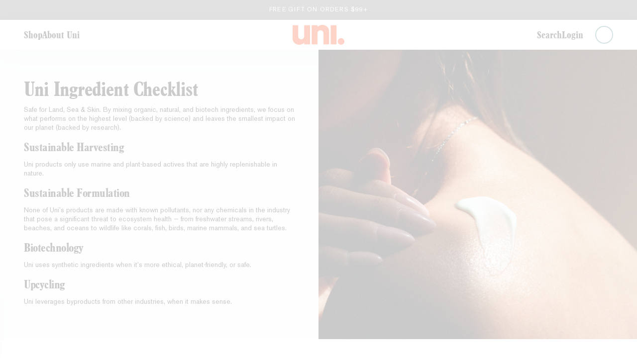

--- FILE ---
content_type: text/html; charset=utf-8
request_url: https://weareuni.com/blogs/ingredients/myrtus-communis-oil
body_size: 41269
content:
<!DOCTYPE html>


<script>window.performance && window.performance.mark && window.performance.mark('shopify.content_for_header.start');</script><meta name="google-site-verification" content="24u3J6BsTArTGXxqZSls2fARBMZukrWR013UqU0L71M">
<meta name="facebook-domain-verification" content="fcinqleoyc5je1wxaaf7oj30smyhxm">
<meta id="shopify-digital-wallet" name="shopify-digital-wallet" content="/58545602734/digital_wallets/dialog">
<meta name="shopify-checkout-api-token" content="4af73955ca930684dfde423ca0ab0bae">
<meta id="in-context-paypal-metadata" data-shop-id="58545602734" data-venmo-supported="false" data-environment="production" data-locale="en_US" data-paypal-v4="true" data-currency="USD">
<link rel="alternate" type="application/atom+xml" title="Feed" href="/blogs/ingredients.atom" />
<script async="async" src="/checkouts/internal/preloads.js?locale=en-US"></script>
<link rel="preconnect" href="https://shop.app" crossorigin="anonymous">
<script async="async" src="https://shop.app/checkouts/internal/preloads.js?locale=en-US&shop_id=58545602734" crossorigin="anonymous"></script>
<script id="apple-pay-shop-capabilities" type="application/json">{"shopId":58545602734,"countryCode":"US","currencyCode":"USD","merchantCapabilities":["supports3DS"],"merchantId":"gid:\/\/shopify\/Shop\/58545602734","merchantName":"Uni Refill System","requiredBillingContactFields":["postalAddress","email"],"requiredShippingContactFields":["postalAddress","email"],"shippingType":"shipping","supportedNetworks":["visa","masterCard","amex","discover","elo","jcb"],"total":{"type":"pending","label":"Uni Refill System","amount":"1.00"},"shopifyPaymentsEnabled":true,"supportsSubscriptions":true}</script>
<script id="shopify-features" type="application/json">{"accessToken":"4af73955ca930684dfde423ca0ab0bae","betas":["rich-media-storefront-analytics"],"domain":"weareuni.com","predictiveSearch":true,"shopId":58545602734,"locale":"en"}</script>
<script>var Shopify = Shopify || {};
Shopify.shop = "uni-bodycare.myshopify.com";
Shopify.locale = "en";
Shopify.currency = {"active":"USD","rate":"1.0"};
Shopify.country = "US";
Shopify.theme = {"name":"Press Page - Ulta page Dec 22 2025 ","id":148693614766,"schema_name":null,"schema_version":null,"theme_store_id":null,"role":"main"};
Shopify.theme.handle = "null";
Shopify.theme.style = {"id":null,"handle":null};
Shopify.cdnHost = "weareuni.com/cdn";
Shopify.routes = Shopify.routes || {};
Shopify.routes.root = "/";</script>
<script type="module">!function(o){(o.Shopify=o.Shopify||{}).modules=!0}(window);</script>
<script>!function(o){function n(){var o=[];function n(){o.push(Array.prototype.slice.apply(arguments))}return n.q=o,n}var t=o.Shopify=o.Shopify||{};t.loadFeatures=n(),t.autoloadFeatures=n()}(window);</script>
<script>
  window.ShopifyPay = window.ShopifyPay || {};
  window.ShopifyPay.apiHost = "shop.app\/pay";
  window.ShopifyPay.redirectState = null;
</script>
<script id="shop-js-analytics" type="application/json">{"pageType":"article"}</script>
<script defer="defer" async type="module" src="//weareuni.com/cdn/shopifycloud/shop-js/modules/v2/client.init-shop-cart-sync_BT-GjEfc.en.esm.js"></script>
<script defer="defer" async type="module" src="//weareuni.com/cdn/shopifycloud/shop-js/modules/v2/chunk.common_D58fp_Oc.esm.js"></script>
<script defer="defer" async type="module" src="//weareuni.com/cdn/shopifycloud/shop-js/modules/v2/chunk.modal_xMitdFEc.esm.js"></script>
<script type="module">
  await import("//weareuni.com/cdn/shopifycloud/shop-js/modules/v2/client.init-shop-cart-sync_BT-GjEfc.en.esm.js");
await import("//weareuni.com/cdn/shopifycloud/shop-js/modules/v2/chunk.common_D58fp_Oc.esm.js");
await import("//weareuni.com/cdn/shopifycloud/shop-js/modules/v2/chunk.modal_xMitdFEc.esm.js");

  window.Shopify.SignInWithShop?.initShopCartSync?.({"fedCMEnabled":true,"windoidEnabled":true});

</script>
<script>
  window.Shopify = window.Shopify || {};
  if (!window.Shopify.featureAssets) window.Shopify.featureAssets = {};
  window.Shopify.featureAssets['shop-js'] = {"shop-cart-sync":["modules/v2/client.shop-cart-sync_DZOKe7Ll.en.esm.js","modules/v2/chunk.common_D58fp_Oc.esm.js","modules/v2/chunk.modal_xMitdFEc.esm.js"],"init-fed-cm":["modules/v2/client.init-fed-cm_B6oLuCjv.en.esm.js","modules/v2/chunk.common_D58fp_Oc.esm.js","modules/v2/chunk.modal_xMitdFEc.esm.js"],"shop-cash-offers":["modules/v2/client.shop-cash-offers_D2sdYoxE.en.esm.js","modules/v2/chunk.common_D58fp_Oc.esm.js","modules/v2/chunk.modal_xMitdFEc.esm.js"],"shop-login-button":["modules/v2/client.shop-login-button_QeVjl5Y3.en.esm.js","modules/v2/chunk.common_D58fp_Oc.esm.js","modules/v2/chunk.modal_xMitdFEc.esm.js"],"pay-button":["modules/v2/client.pay-button_DXTOsIq6.en.esm.js","modules/v2/chunk.common_D58fp_Oc.esm.js","modules/v2/chunk.modal_xMitdFEc.esm.js"],"shop-button":["modules/v2/client.shop-button_DQZHx9pm.en.esm.js","modules/v2/chunk.common_D58fp_Oc.esm.js","modules/v2/chunk.modal_xMitdFEc.esm.js"],"avatar":["modules/v2/client.avatar_BTnouDA3.en.esm.js"],"init-windoid":["modules/v2/client.init-windoid_CR1B-cfM.en.esm.js","modules/v2/chunk.common_D58fp_Oc.esm.js","modules/v2/chunk.modal_xMitdFEc.esm.js"],"init-shop-for-new-customer-accounts":["modules/v2/client.init-shop-for-new-customer-accounts_C_vY_xzh.en.esm.js","modules/v2/client.shop-login-button_QeVjl5Y3.en.esm.js","modules/v2/chunk.common_D58fp_Oc.esm.js","modules/v2/chunk.modal_xMitdFEc.esm.js"],"init-shop-email-lookup-coordinator":["modules/v2/client.init-shop-email-lookup-coordinator_BI7n9ZSv.en.esm.js","modules/v2/chunk.common_D58fp_Oc.esm.js","modules/v2/chunk.modal_xMitdFEc.esm.js"],"init-shop-cart-sync":["modules/v2/client.init-shop-cart-sync_BT-GjEfc.en.esm.js","modules/v2/chunk.common_D58fp_Oc.esm.js","modules/v2/chunk.modal_xMitdFEc.esm.js"],"shop-toast-manager":["modules/v2/client.shop-toast-manager_DiYdP3xc.en.esm.js","modules/v2/chunk.common_D58fp_Oc.esm.js","modules/v2/chunk.modal_xMitdFEc.esm.js"],"init-customer-accounts":["modules/v2/client.init-customer-accounts_D9ZNqS-Q.en.esm.js","modules/v2/client.shop-login-button_QeVjl5Y3.en.esm.js","modules/v2/chunk.common_D58fp_Oc.esm.js","modules/v2/chunk.modal_xMitdFEc.esm.js"],"init-customer-accounts-sign-up":["modules/v2/client.init-customer-accounts-sign-up_iGw4briv.en.esm.js","modules/v2/client.shop-login-button_QeVjl5Y3.en.esm.js","modules/v2/chunk.common_D58fp_Oc.esm.js","modules/v2/chunk.modal_xMitdFEc.esm.js"],"shop-follow-button":["modules/v2/client.shop-follow-button_CqMgW2wH.en.esm.js","modules/v2/chunk.common_D58fp_Oc.esm.js","modules/v2/chunk.modal_xMitdFEc.esm.js"],"checkout-modal":["modules/v2/client.checkout-modal_xHeaAweL.en.esm.js","modules/v2/chunk.common_D58fp_Oc.esm.js","modules/v2/chunk.modal_xMitdFEc.esm.js"],"shop-login":["modules/v2/client.shop-login_D91U-Q7h.en.esm.js","modules/v2/chunk.common_D58fp_Oc.esm.js","modules/v2/chunk.modal_xMitdFEc.esm.js"],"lead-capture":["modules/v2/client.lead-capture_BJmE1dJe.en.esm.js","modules/v2/chunk.common_D58fp_Oc.esm.js","modules/v2/chunk.modal_xMitdFEc.esm.js"],"payment-terms":["modules/v2/client.payment-terms_Ci9AEqFq.en.esm.js","modules/v2/chunk.common_D58fp_Oc.esm.js","modules/v2/chunk.modal_xMitdFEc.esm.js"]};
</script>
<script>(function() {
  var isLoaded = false;
  function asyncLoad() {
    if (isLoaded) return;
    isLoaded = true;
    var urls = ["https:\/\/static.rechargecdn.com\/static\/js\/recharge.js?shop=uni-bodycare.myshopify.com","https:\/\/gdprcdn.b-cdn.net\/js\/gdpr_cookie_consent.min.js?shop=uni-bodycare.myshopify.com","\/\/cdn.shopify.com\/proxy\/3ebc3c8bde696b3c70e7456728ab9a8988ca3cb12a783b086aaeeab7d5dfbafe\/s3-us-west-2.amazonaws.com\/jsstore\/a\/ZRKHVRJ\/ge.js?shop=uni-bodycare.myshopify.com\u0026sp-cache-control=cHVibGljLCBtYXgtYWdlPTkwMA","\/\/cdn.shopify.com\/proxy\/4712daca3f87740e15c4d99a715649bb584e692c7a9c07e7c94545038c95a15c\/app.retention.com\/shopify\/shopify_app_add_to_cart_script.js?shop=uni-bodycare.myshopify.com\u0026sp-cache-control=cHVibGljLCBtYXgtYWdlPTkwMA","https:\/\/aiodstag.cirkleinc.com\/?shop=uni-bodycare.myshopify.com","https:\/\/cdn-loyalty.yotpo.com\/loader\/BvVBJH4muoen2xzdcjKfVw.js?shop=uni-bodycare.myshopify.com","https:\/\/superfiliate-cdn.com\/storefront.js?shop=uni-bodycare.myshopify.com","https:\/\/config.gorgias.chat\/bundle-loader\/01JPXFCXCQSRY6DGKP0C4HBV15?source=shopify1click\u0026shop=uni-bodycare.myshopify.com","https:\/\/cdn.9gtb.com\/loader.js?g_cvt_id=8f2c2ccf-9380-4306-bcd5-492472b515ba\u0026shop=uni-bodycare.myshopify.com","https:\/\/cdn-widgetsrepository.yotpo.com\/v1\/loader\/NUm7Id1iAYVyZgCqMFuVZcXDVQfiFXocTRj3LczM?shop=uni-bodycare.myshopify.com"];
    for (var i = 0; i < urls.length; i++) {
      var s = document.createElement('script');
      s.type = 'text/javascript';
      s.async = true;
      s.src = urls[i];
      var x = document.getElementsByTagName('script')[0];
      x.parentNode.insertBefore(s, x);
    }
  };
  if(window.attachEvent) {
    window.attachEvent('onload', asyncLoad);
  } else {
    window.addEventListener('load', asyncLoad, false);
  }
})();</script>
<script id="__st">var __st={"a":58545602734,"offset":-28800,"reqid":"77abb673-dbc8-42bc-8c7a-05ad19b5d235-1769061874","pageurl":"weareuni.com\/blogs\/ingredients\/myrtus-communis-oil","s":"articles-556886982830","u":"315ec40036b6","p":"article","rtyp":"article","rid":556886982830};</script>
<script>window.ShopifyPaypalV4VisibilityTracking = true;</script>
<script id="form-persister">!function(){'use strict';const t='contact',e='new_comment',n=[[t,t],['blogs',e],['comments',e],[t,'customer']],o='password',r='form_key',c=['recaptcha-v3-token','g-recaptcha-response','h-captcha-response',o],s=()=>{try{return window.sessionStorage}catch{return}},i='__shopify_v',u=t=>t.elements[r],a=function(){const t=[...n].map((([t,e])=>`form[action*='/${t}']:not([data-nocaptcha='true']) input[name='form_type'][value='${e}']`)).join(',');var e;return e=t,()=>e?[...document.querySelectorAll(e)].map((t=>t.form)):[]}();function m(t){const e=u(t);a().includes(t)&&(!e||!e.value)&&function(t){try{if(!s())return;!function(t){const e=s();if(!e)return;const n=u(t);if(!n)return;const o=n.value;o&&e.removeItem(o)}(t);const e=Array.from(Array(32),(()=>Math.random().toString(36)[2])).join('');!function(t,e){u(t)||t.append(Object.assign(document.createElement('input'),{type:'hidden',name:r})),t.elements[r].value=e}(t,e),function(t,e){const n=s();if(!n)return;const r=[...t.querySelectorAll(`input[type='${o}']`)].map((({name:t})=>t)),u=[...c,...r],a={};for(const[o,c]of new FormData(t).entries())u.includes(o)||(a[o]=c);n.setItem(e,JSON.stringify({[i]:1,action:t.action,data:a}))}(t,e)}catch(e){console.error('failed to persist form',e)}}(t)}const f=t=>{if('true'===t.dataset.persistBound)return;const e=function(t,e){const n=function(t){return'function'==typeof t.submit?t.submit:HTMLFormElement.prototype.submit}(t).bind(t);return function(){let t;return()=>{t||(t=!0,(()=>{try{e(),n()}catch(t){(t=>{console.error('form submit failed',t)})(t)}})(),setTimeout((()=>t=!1),250))}}()}(t,(()=>{m(t)}));!function(t,e){if('function'==typeof t.submit&&'function'==typeof e)try{t.submit=e}catch{}}(t,e),t.addEventListener('submit',(t=>{t.preventDefault(),e()})),t.dataset.persistBound='true'};!function(){function t(t){const e=(t=>{const e=t.target;return e instanceof HTMLFormElement?e:e&&e.form})(t);e&&m(e)}document.addEventListener('submit',t),document.addEventListener('DOMContentLoaded',(()=>{const e=a();for(const t of e)f(t);var n;n=document.body,new window.MutationObserver((t=>{for(const e of t)if('childList'===e.type&&e.addedNodes.length)for(const t of e.addedNodes)1===t.nodeType&&'FORM'===t.tagName&&a().includes(t)&&f(t)})).observe(n,{childList:!0,subtree:!0,attributes:!1}),document.removeEventListener('submit',t)}))}()}();</script>
<script integrity="sha256-4kQ18oKyAcykRKYeNunJcIwy7WH5gtpwJnB7kiuLZ1E=" data-source-attribution="shopify.loadfeatures" defer="defer" src="//weareuni.com/cdn/shopifycloud/storefront/assets/storefront/load_feature-a0a9edcb.js" crossorigin="anonymous"></script>
<script crossorigin="anonymous" defer="defer" src="//weareuni.com/cdn/shopifycloud/storefront/assets/shopify_pay/storefront-65b4c6d7.js?v=20250812"></script>
<script data-source-attribution="shopify.dynamic_checkout.dynamic.init">var Shopify=Shopify||{};Shopify.PaymentButton=Shopify.PaymentButton||{isStorefrontPortableWallets:!0,init:function(){window.Shopify.PaymentButton.init=function(){};var t=document.createElement("script");t.src="https://weareuni.com/cdn/shopifycloud/portable-wallets/latest/portable-wallets.en.js",t.type="module",document.head.appendChild(t)}};
</script>
<script data-source-attribution="shopify.dynamic_checkout.buyer_consent">
  function portableWalletsHideBuyerConsent(e){var t=document.getElementById("shopify-buyer-consent"),n=document.getElementById("shopify-subscription-policy-button");t&&n&&(t.classList.add("hidden"),t.setAttribute("aria-hidden","true"),n.removeEventListener("click",e))}function portableWalletsShowBuyerConsent(e){var t=document.getElementById("shopify-buyer-consent"),n=document.getElementById("shopify-subscription-policy-button");t&&n&&(t.classList.remove("hidden"),t.removeAttribute("aria-hidden"),n.addEventListener("click",e))}window.Shopify?.PaymentButton&&(window.Shopify.PaymentButton.hideBuyerConsent=portableWalletsHideBuyerConsent,window.Shopify.PaymentButton.showBuyerConsent=portableWalletsShowBuyerConsent);
</script>
<script data-source-attribution="shopify.dynamic_checkout.cart.bootstrap">document.addEventListener("DOMContentLoaded",(function(){function t(){return document.querySelector("shopify-accelerated-checkout-cart, shopify-accelerated-checkout")}if(t())Shopify.PaymentButton.init();else{new MutationObserver((function(e,n){t()&&(Shopify.PaymentButton.init(),n.disconnect())})).observe(document.body,{childList:!0,subtree:!0})}}));
</script>
<link id="shopify-accelerated-checkout-styles" rel="stylesheet" media="screen" href="https://weareuni.com/cdn/shopifycloud/portable-wallets/latest/accelerated-checkout-backwards-compat.css" crossorigin="anonymous">
<style id="shopify-accelerated-checkout-cart">
        #shopify-buyer-consent {
  margin-top: 1em;
  display: inline-block;
  width: 100%;
}

#shopify-buyer-consent.hidden {
  display: none;
}

#shopify-subscription-policy-button {
  background: none;
  border: none;
  padding: 0;
  text-decoration: underline;
  font-size: inherit;
  cursor: pointer;
}

#shopify-subscription-policy-button::before {
  box-shadow: none;
}

      </style>
<script id="sections-script" data-sections="global-header,global-press" defer="defer" src="//weareuni.com/cdn/shop/t/149/compiled_assets/scripts.js?v=27310"></script>
<script>window.performance && window.performance.mark && window.performance.mark('shopify.content_for_header.end');</script>



<!--[if lt IE 7]><html id="blog-single" class="no-js lt-ie9 lt-ie8 lt-ie7 " lang="en-US"> <![endif]-->
<!--[if IE 7]><html id="blog-single"  class="no-js lt-ie9 lt-ie8 " lang="en-US"> <![endif]-->
<!--[if IE 8]><html id="blog-single" class="no-js lt-ie9 " lang="en-US"> <![endif]-->
<!--[if IE 9]><html id="blog-single" class="ie9 no-js " lang="en-US"> <![endif]-->
<!--[if (gt IE 9)|!(IE)]><!-->
<html id="blog-single" class="" lang="en-US">
	<!--<![endif]-->

	<head>
      <meta name="facebook-domain-verification" content="fcinqleoyc5je1wxaaf7oj30smyhxm" /> 
    <script src='//weareuni.com/cdn/shop/t/149/assets/sealapps_email_config.js?v=136218383419054340931766411291' defer='defer' ></script> 
    <script src='//weareuni.com/cdn/shop/t/149/assets/product_restore_email.js?v=139429686373240078161766411291' defer='defer' ></script> 
    <script id='em_product_variants' type='application/json'>
        null
    </script>
    <script id='em_product_selected_or_first_available_variant' type='application/json'>
        null
    </script>
		<meta http-equiv="Content-Type" content="text/html; charset=utf-8">
		<meta http-equiv="X-UA-Compatible" content="IE=edge,chrome=1">
		<meta name="viewport" content="width=device-width, initial-scale=1.0, maximum-scale=5.0, user-scalable=yes">
		<link rel="canonical" href="https://weareuni.com/blogs/ingredients/myrtus-communis-oil">
		<link rel="icon" type="image/png" href="//weareuni.com/cdn/shop/t/149/assets/favicon.png?v=171831303637185345941766411291" />

		<script>
			// site variables
			const siteUrl = 'https://weareuni.com';
			const root = document.getElementsByTagName('html')[0];
		</script>

		<script src="//weareuni.com/cdn/shop/t/149/assets/js-utilities.js?v=164529822603874867181766411291" type="text/javascript"></script>
		<script src="//weareuni.com/cdn/shop/t/149/assets/js-plugin-lodash.js?v=22594754206679006671766411291" type="text/javascript"></script>
		<script src="//weareuni.com/cdn/shop/t/149/assets/js-plugin-flickity.js?v=28888886592160744561766411291" type="text/javascript"></script>

		<script>
			const inKitProducts = [
				
					{
						'handle': 'the-shower-kit',
						'variantId': 40704272564398,
						'sellingPlan': [
							5022384302,5022449838,5022515374
						]
					}
					,
				
					{
						'handle': 'the-bathroom-kit',
						'variantId': 43921645109422,
						'sellingPlan': [
							5025464494,5025497262,5025530030
						]
					}
					,
				
					{
						'handle': 'the-counter-kit',
						'variantId': 41968864854190,
						'sellingPlan': [
							5024546990,5024579758,5024612526
						]
					}
					,
				
					{
						'handle': 'the-starter-kit',
						'variantId': 40704192020654,
						'sellingPlan': [
							5024940206,5024972974,5025005742
						]
					}
					,
				
					{
						'handle': 'the-body-kit-refill',
						'variantId': 43143450624174,
						'sellingPlan': [
							5020778670,5020811438,5020844206
						]
					}
					
				
			]
		</script>

		<script>window.performance && window.performance.mark && window.performance.mark('shopify.content_for_header.start');</script><meta name="google-site-verification" content="24u3J6BsTArTGXxqZSls2fARBMZukrWR013UqU0L71M">
<meta name="facebook-domain-verification" content="fcinqleoyc5je1wxaaf7oj30smyhxm">
<meta id="shopify-digital-wallet" name="shopify-digital-wallet" content="/58545602734/digital_wallets/dialog">
<meta name="shopify-checkout-api-token" content="4af73955ca930684dfde423ca0ab0bae">
<meta id="in-context-paypal-metadata" data-shop-id="58545602734" data-venmo-supported="false" data-environment="production" data-locale="en_US" data-paypal-v4="true" data-currency="USD">
<link rel="alternate" type="application/atom+xml" title="Feed" href="/blogs/ingredients.atom" />
<script async="async" src="/checkouts/internal/preloads.js?locale=en-US"></script>
<link rel="preconnect" href="https://shop.app" crossorigin="anonymous">
<script async="async" src="https://shop.app/checkouts/internal/preloads.js?locale=en-US&shop_id=58545602734" crossorigin="anonymous"></script>
<script id="apple-pay-shop-capabilities" type="application/json">{"shopId":58545602734,"countryCode":"US","currencyCode":"USD","merchantCapabilities":["supports3DS"],"merchantId":"gid:\/\/shopify\/Shop\/58545602734","merchantName":"Uni Refill System","requiredBillingContactFields":["postalAddress","email"],"requiredShippingContactFields":["postalAddress","email"],"shippingType":"shipping","supportedNetworks":["visa","masterCard","amex","discover","elo","jcb"],"total":{"type":"pending","label":"Uni Refill System","amount":"1.00"},"shopifyPaymentsEnabled":true,"supportsSubscriptions":true}</script>
<script id="shopify-features" type="application/json">{"accessToken":"4af73955ca930684dfde423ca0ab0bae","betas":["rich-media-storefront-analytics"],"domain":"weareuni.com","predictiveSearch":true,"shopId":58545602734,"locale":"en"}</script>
<script>var Shopify = Shopify || {};
Shopify.shop = "uni-bodycare.myshopify.com";
Shopify.locale = "en";
Shopify.currency = {"active":"USD","rate":"1.0"};
Shopify.country = "US";
Shopify.theme = {"name":"Press Page - Ulta page Dec 22 2025 ","id":148693614766,"schema_name":null,"schema_version":null,"theme_store_id":null,"role":"main"};
Shopify.theme.handle = "null";
Shopify.theme.style = {"id":null,"handle":null};
Shopify.cdnHost = "weareuni.com/cdn";
Shopify.routes = Shopify.routes || {};
Shopify.routes.root = "/";</script>
<script type="module">!function(o){(o.Shopify=o.Shopify||{}).modules=!0}(window);</script>
<script>!function(o){function n(){var o=[];function n(){o.push(Array.prototype.slice.apply(arguments))}return n.q=o,n}var t=o.Shopify=o.Shopify||{};t.loadFeatures=n(),t.autoloadFeatures=n()}(window);</script>
<script>
  window.ShopifyPay = window.ShopifyPay || {};
  window.ShopifyPay.apiHost = "shop.app\/pay";
  window.ShopifyPay.redirectState = null;
</script>
<script id="shop-js-analytics" type="application/json">{"pageType":"article"}</script>
<script defer="defer" async type="module" src="//weareuni.com/cdn/shopifycloud/shop-js/modules/v2/client.init-shop-cart-sync_BT-GjEfc.en.esm.js"></script>
<script defer="defer" async type="module" src="//weareuni.com/cdn/shopifycloud/shop-js/modules/v2/chunk.common_D58fp_Oc.esm.js"></script>
<script defer="defer" async type="module" src="//weareuni.com/cdn/shopifycloud/shop-js/modules/v2/chunk.modal_xMitdFEc.esm.js"></script>
<script type="module">
  await import("//weareuni.com/cdn/shopifycloud/shop-js/modules/v2/client.init-shop-cart-sync_BT-GjEfc.en.esm.js");
await import("//weareuni.com/cdn/shopifycloud/shop-js/modules/v2/chunk.common_D58fp_Oc.esm.js");
await import("//weareuni.com/cdn/shopifycloud/shop-js/modules/v2/chunk.modal_xMitdFEc.esm.js");

  window.Shopify.SignInWithShop?.initShopCartSync?.({"fedCMEnabled":true,"windoidEnabled":true});

</script>
<script>
  window.Shopify = window.Shopify || {};
  if (!window.Shopify.featureAssets) window.Shopify.featureAssets = {};
  window.Shopify.featureAssets['shop-js'] = {"shop-cart-sync":["modules/v2/client.shop-cart-sync_DZOKe7Ll.en.esm.js","modules/v2/chunk.common_D58fp_Oc.esm.js","modules/v2/chunk.modal_xMitdFEc.esm.js"],"init-fed-cm":["modules/v2/client.init-fed-cm_B6oLuCjv.en.esm.js","modules/v2/chunk.common_D58fp_Oc.esm.js","modules/v2/chunk.modal_xMitdFEc.esm.js"],"shop-cash-offers":["modules/v2/client.shop-cash-offers_D2sdYoxE.en.esm.js","modules/v2/chunk.common_D58fp_Oc.esm.js","modules/v2/chunk.modal_xMitdFEc.esm.js"],"shop-login-button":["modules/v2/client.shop-login-button_QeVjl5Y3.en.esm.js","modules/v2/chunk.common_D58fp_Oc.esm.js","modules/v2/chunk.modal_xMitdFEc.esm.js"],"pay-button":["modules/v2/client.pay-button_DXTOsIq6.en.esm.js","modules/v2/chunk.common_D58fp_Oc.esm.js","modules/v2/chunk.modal_xMitdFEc.esm.js"],"shop-button":["modules/v2/client.shop-button_DQZHx9pm.en.esm.js","modules/v2/chunk.common_D58fp_Oc.esm.js","modules/v2/chunk.modal_xMitdFEc.esm.js"],"avatar":["modules/v2/client.avatar_BTnouDA3.en.esm.js"],"init-windoid":["modules/v2/client.init-windoid_CR1B-cfM.en.esm.js","modules/v2/chunk.common_D58fp_Oc.esm.js","modules/v2/chunk.modal_xMitdFEc.esm.js"],"init-shop-for-new-customer-accounts":["modules/v2/client.init-shop-for-new-customer-accounts_C_vY_xzh.en.esm.js","modules/v2/client.shop-login-button_QeVjl5Y3.en.esm.js","modules/v2/chunk.common_D58fp_Oc.esm.js","modules/v2/chunk.modal_xMitdFEc.esm.js"],"init-shop-email-lookup-coordinator":["modules/v2/client.init-shop-email-lookup-coordinator_BI7n9ZSv.en.esm.js","modules/v2/chunk.common_D58fp_Oc.esm.js","modules/v2/chunk.modal_xMitdFEc.esm.js"],"init-shop-cart-sync":["modules/v2/client.init-shop-cart-sync_BT-GjEfc.en.esm.js","modules/v2/chunk.common_D58fp_Oc.esm.js","modules/v2/chunk.modal_xMitdFEc.esm.js"],"shop-toast-manager":["modules/v2/client.shop-toast-manager_DiYdP3xc.en.esm.js","modules/v2/chunk.common_D58fp_Oc.esm.js","modules/v2/chunk.modal_xMitdFEc.esm.js"],"init-customer-accounts":["modules/v2/client.init-customer-accounts_D9ZNqS-Q.en.esm.js","modules/v2/client.shop-login-button_QeVjl5Y3.en.esm.js","modules/v2/chunk.common_D58fp_Oc.esm.js","modules/v2/chunk.modal_xMitdFEc.esm.js"],"init-customer-accounts-sign-up":["modules/v2/client.init-customer-accounts-sign-up_iGw4briv.en.esm.js","modules/v2/client.shop-login-button_QeVjl5Y3.en.esm.js","modules/v2/chunk.common_D58fp_Oc.esm.js","modules/v2/chunk.modal_xMitdFEc.esm.js"],"shop-follow-button":["modules/v2/client.shop-follow-button_CqMgW2wH.en.esm.js","modules/v2/chunk.common_D58fp_Oc.esm.js","modules/v2/chunk.modal_xMitdFEc.esm.js"],"checkout-modal":["modules/v2/client.checkout-modal_xHeaAweL.en.esm.js","modules/v2/chunk.common_D58fp_Oc.esm.js","modules/v2/chunk.modal_xMitdFEc.esm.js"],"shop-login":["modules/v2/client.shop-login_D91U-Q7h.en.esm.js","modules/v2/chunk.common_D58fp_Oc.esm.js","modules/v2/chunk.modal_xMitdFEc.esm.js"],"lead-capture":["modules/v2/client.lead-capture_BJmE1dJe.en.esm.js","modules/v2/chunk.common_D58fp_Oc.esm.js","modules/v2/chunk.modal_xMitdFEc.esm.js"],"payment-terms":["modules/v2/client.payment-terms_Ci9AEqFq.en.esm.js","modules/v2/chunk.common_D58fp_Oc.esm.js","modules/v2/chunk.modal_xMitdFEc.esm.js"]};
</script>
<script>(function() {
  var isLoaded = false;
  function asyncLoad() {
    if (isLoaded) return;
    isLoaded = true;
    var urls = ["https:\/\/static.rechargecdn.com\/static\/js\/recharge.js?shop=uni-bodycare.myshopify.com","https:\/\/gdprcdn.b-cdn.net\/js\/gdpr_cookie_consent.min.js?shop=uni-bodycare.myshopify.com","\/\/cdn.shopify.com\/proxy\/3ebc3c8bde696b3c70e7456728ab9a8988ca3cb12a783b086aaeeab7d5dfbafe\/s3-us-west-2.amazonaws.com\/jsstore\/a\/ZRKHVRJ\/ge.js?shop=uni-bodycare.myshopify.com\u0026sp-cache-control=cHVibGljLCBtYXgtYWdlPTkwMA","\/\/cdn.shopify.com\/proxy\/4712daca3f87740e15c4d99a715649bb584e692c7a9c07e7c94545038c95a15c\/app.retention.com\/shopify\/shopify_app_add_to_cart_script.js?shop=uni-bodycare.myshopify.com\u0026sp-cache-control=cHVibGljLCBtYXgtYWdlPTkwMA","https:\/\/aiodstag.cirkleinc.com\/?shop=uni-bodycare.myshopify.com","https:\/\/cdn-loyalty.yotpo.com\/loader\/BvVBJH4muoen2xzdcjKfVw.js?shop=uni-bodycare.myshopify.com","https:\/\/superfiliate-cdn.com\/storefront.js?shop=uni-bodycare.myshopify.com","https:\/\/config.gorgias.chat\/bundle-loader\/01JPXFCXCQSRY6DGKP0C4HBV15?source=shopify1click\u0026shop=uni-bodycare.myshopify.com","https:\/\/cdn.9gtb.com\/loader.js?g_cvt_id=8f2c2ccf-9380-4306-bcd5-492472b515ba\u0026shop=uni-bodycare.myshopify.com","https:\/\/cdn-widgetsrepository.yotpo.com\/v1\/loader\/NUm7Id1iAYVyZgCqMFuVZcXDVQfiFXocTRj3LczM?shop=uni-bodycare.myshopify.com"];
    for (var i = 0; i < urls.length; i++) {
      var s = document.createElement('script');
      s.type = 'text/javascript';
      s.async = true;
      s.src = urls[i];
      var x = document.getElementsByTagName('script')[0];
      x.parentNode.insertBefore(s, x);
    }
  };
  if(window.attachEvent) {
    window.attachEvent('onload', asyncLoad);
  } else {
    window.addEventListener('load', asyncLoad, false);
  }
})();</script>
<script id="__st">var __st={"a":58545602734,"offset":-28800,"reqid":"77abb673-dbc8-42bc-8c7a-05ad19b5d235-1769061874","pageurl":"weareuni.com\/blogs\/ingredients\/myrtus-communis-oil","s":"articles-556886982830","u":"315ec40036b6","p":"article","rtyp":"article","rid":556886982830};</script>
<script>window.ShopifyPaypalV4VisibilityTracking = true;</script>
<script id="form-persister">!function(){'use strict';const t='contact',e='new_comment',n=[[t,t],['blogs',e],['comments',e],[t,'customer']],o='password',r='form_key',c=['recaptcha-v3-token','g-recaptcha-response','h-captcha-response',o],s=()=>{try{return window.sessionStorage}catch{return}},i='__shopify_v',u=t=>t.elements[r],a=function(){const t=[...n].map((([t,e])=>`form[action*='/${t}']:not([data-nocaptcha='true']) input[name='form_type'][value='${e}']`)).join(',');var e;return e=t,()=>e?[...document.querySelectorAll(e)].map((t=>t.form)):[]}();function m(t){const e=u(t);a().includes(t)&&(!e||!e.value)&&function(t){try{if(!s())return;!function(t){const e=s();if(!e)return;const n=u(t);if(!n)return;const o=n.value;o&&e.removeItem(o)}(t);const e=Array.from(Array(32),(()=>Math.random().toString(36)[2])).join('');!function(t,e){u(t)||t.append(Object.assign(document.createElement('input'),{type:'hidden',name:r})),t.elements[r].value=e}(t,e),function(t,e){const n=s();if(!n)return;const r=[...t.querySelectorAll(`input[type='${o}']`)].map((({name:t})=>t)),u=[...c,...r],a={};for(const[o,c]of new FormData(t).entries())u.includes(o)||(a[o]=c);n.setItem(e,JSON.stringify({[i]:1,action:t.action,data:a}))}(t,e)}catch(e){console.error('failed to persist form',e)}}(t)}const f=t=>{if('true'===t.dataset.persistBound)return;const e=function(t,e){const n=function(t){return'function'==typeof t.submit?t.submit:HTMLFormElement.prototype.submit}(t).bind(t);return function(){let t;return()=>{t||(t=!0,(()=>{try{e(),n()}catch(t){(t=>{console.error('form submit failed',t)})(t)}})(),setTimeout((()=>t=!1),250))}}()}(t,(()=>{m(t)}));!function(t,e){if('function'==typeof t.submit&&'function'==typeof e)try{t.submit=e}catch{}}(t,e),t.addEventListener('submit',(t=>{t.preventDefault(),e()})),t.dataset.persistBound='true'};!function(){function t(t){const e=(t=>{const e=t.target;return e instanceof HTMLFormElement?e:e&&e.form})(t);e&&m(e)}document.addEventListener('submit',t),document.addEventListener('DOMContentLoaded',(()=>{const e=a();for(const t of e)f(t);var n;n=document.body,new window.MutationObserver((t=>{for(const e of t)if('childList'===e.type&&e.addedNodes.length)for(const t of e.addedNodes)1===t.nodeType&&'FORM'===t.tagName&&a().includes(t)&&f(t)})).observe(n,{childList:!0,subtree:!0,attributes:!1}),document.removeEventListener('submit',t)}))}()}();</script>
<script integrity="sha256-4kQ18oKyAcykRKYeNunJcIwy7WH5gtpwJnB7kiuLZ1E=" data-source-attribution="shopify.loadfeatures" defer="defer" src="//weareuni.com/cdn/shopifycloud/storefront/assets/storefront/load_feature-a0a9edcb.js" crossorigin="anonymous"></script>
<script crossorigin="anonymous" defer="defer" src="//weareuni.com/cdn/shopifycloud/storefront/assets/shopify_pay/storefront-65b4c6d7.js?v=20250812"></script>
<script data-source-attribution="shopify.dynamic_checkout.dynamic.init">var Shopify=Shopify||{};Shopify.PaymentButton=Shopify.PaymentButton||{isStorefrontPortableWallets:!0,init:function(){window.Shopify.PaymentButton.init=function(){};var t=document.createElement("script");t.src="https://weareuni.com/cdn/shopifycloud/portable-wallets/latest/portable-wallets.en.js",t.type="module",document.head.appendChild(t)}};
</script>
<script data-source-attribution="shopify.dynamic_checkout.buyer_consent">
  function portableWalletsHideBuyerConsent(e){var t=document.getElementById("shopify-buyer-consent"),n=document.getElementById("shopify-subscription-policy-button");t&&n&&(t.classList.add("hidden"),t.setAttribute("aria-hidden","true"),n.removeEventListener("click",e))}function portableWalletsShowBuyerConsent(e){var t=document.getElementById("shopify-buyer-consent"),n=document.getElementById("shopify-subscription-policy-button");t&&n&&(t.classList.remove("hidden"),t.removeAttribute("aria-hidden"),n.addEventListener("click",e))}window.Shopify?.PaymentButton&&(window.Shopify.PaymentButton.hideBuyerConsent=portableWalletsHideBuyerConsent,window.Shopify.PaymentButton.showBuyerConsent=portableWalletsShowBuyerConsent);
</script>
<script data-source-attribution="shopify.dynamic_checkout.cart.bootstrap">document.addEventListener("DOMContentLoaded",(function(){function t(){return document.querySelector("shopify-accelerated-checkout-cart, shopify-accelerated-checkout")}if(t())Shopify.PaymentButton.init();else{new MutationObserver((function(e,n){t()&&(Shopify.PaymentButton.init(),n.disconnect())})).observe(document.body,{childList:!0,subtree:!0})}}));
</script>
<!-- placeholder d1c1b1a3a80959ed --><script>window.performance && window.performance.mark && window.performance.mark('shopify.content_for_header.end');</script>
		

<title>Myrtus Communis Oil</title>

<meta name="description" content="A fragrance agent derived from plants and used as an odor inhibitor in the natural fragrance of our Body Serum.">

<meta property="og:site_name" content="Uni Refill System">
<meta property="og:url" content="https://weareuni.com/blogs/ingredients/myrtus-communis-oil">
<meta property="og:title" content="Myrtus Communis Oil">
<meta property="og:type" content="article">
<meta property="og:description" content="

A fragrance agent derived from plants and used as an odor inhibitor in the natural fragrance of our Body Serum.">

			<meta property="og:image" content="https://weareuni.com/cdn/shop/files/adwoa_x_uni_2350x1260.jpg?v=1762797973">
		

			<meta property="og:image:secure_url" content="//weareuni.com/cdn/shop/files/adwoa_x_uni_2350x1260.jpg?v=1762797973">
		





<meta name="twitter:card" content="summary_large_image">
<meta name="twitter:title" content="Myrtus Communis Oil">
<meta name="twitter:description" content="

A fragrance agent derived from plants and used as an odor inhibitor in the natural fragrance of our Body Serum.">
		
<script>
	window.products = [
		
         
			
				{
					"title": "2025 Holiday Gift Box",
					"url": "/products/2025-holiday-gift-box",
					
						"image": "//weareuni.com/cdn/shop/files/HolidayGiftBox_grande.png?v=1762192348"
					
				},
			
          
		
         
			
				{
					"title": "24-Hour Body Serum",
					"url": "/products/24-hour-serum",
					
						"image": "//weareuni.com/cdn/shop/files/BodySerum_NoBG_WithShadow_grande.png?v=1759776559"
					
				},
			
          
		
         
			
				{
					"title": "24-Hour Body Serum Refill",
					"url": "/products/24-hour-serum-refill",
					
						"image": "//weareuni.com/cdn/shop/files/PDP_Image_Collections_Body_Serum_grande.png?v=1767205530"
					
				},
			
          
		
         
		
         
			
				{
					"title": "Golden Microalgae Body Oil",
					"url": "/products/golden-microalgae-body-oil",
					
						"image": "//weareuni.com/cdn/shop/files/PDP_Image_Collections_Body_Oil_grande.png?v=1767205127"
					
				},
			
          
		
         
			
				{
					"title": "Holiday Body Polish Bar",
					"url": "/products/body-polish-bar",
					
						"image": "//weareuni.com/cdn/shop/files/body_polish_bar_grande.png?v=1761861051"
					
				},
			
          
		
         
			
				{
					"title": "Hydrating Conditioner",
					"url": "/products/hydrating-conditioner",
					
						"image": "//weareuni.com/cdn/shop/files/Conditioner_NoBG_WithShadow_grande.png?v=1758905383"
					
				},
			
          
		
         
		
         
			
				{
					"title": "Hydrating Shampoo",
					"url": "/products/hydrating-shampoo",
					
						"image": "//weareuni.com/cdn/shop/files/001_grande.png?v=1754690121"
					
				},
			
          
		
         
			
				{
					"title": "Hydrating Shampoo Refill",
					"url": "/products/hydrating-shampoo-refill",
					
						"image": "//weareuni.com/cdn/shop/files/PDP_Image_Collections_Shampoo_2_grande.png?v=1767218238"
					
				},
			
          
		
         
		
         
		
         
		
         
			
				{
					"title": "Plush Marine Shower Oil",
					"url": "/products/plush-marine-shower-oil",
					
						"image": "//weareuni.com/cdn/shop/files/showeroil_render_grande.png?v=1763742378"
					
				},
			
          
		
         
		
         
			
				{
					"title": "Restoring Hand Wash",
					"url": "/products/restoring-hand-wash",
					
						"image": "//weareuni.com/cdn/shop/files/HandWash_NoBG_WithShadow_grande.png?v=1758905223"
					
				},
			
          
		
         
			
				{
					"title": "Restoring Hand Wash Refill",
					"url": "/products/restoring-hand-wash-refill",
					
						"image": "//weareuni.com/cdn/shop/files/PDP_Image_Collections_Hand_Wash_5d6fd7a3-43f5-4c23-a273-ec9614484fc6_grande.png?v=1767218163"
					
				},
			
          
		
         
		
         
			
				{
					"title": "Skin Shield Body Wash Refill",
					"url": "/products/skin-shield-body-wash-refill",
					
						"image": "//weareuni.com/cdn/shop/files/PDPImageCollectionsBodyWash_grande.png?v=1767207217"
					
				},
			
          
		
         
			
				{
					"title": "Skin Soothing Deodorant Refill",
					"url": "/products/skin-soothing-deodorant-refill",
					
						"image": "//weareuni.com/cdn/shop/files/601_grande.png?v=1754690187"
					
				},
			
          
		
         
			
				{
					"title": "Skin Soothing Deodorant with Dispenser",
					"url": "/products/skin-soothing-deodorant-dispenser",
					
						"image": "//weareuni.com/cdn/shop/files/601_grande.png?v=1754690187"
					
				},
			
          
		
         
			
				{
					"title": "The Bathroom Kit",
					"url": "/products/the-bathroom-kit",
					
						"image": "//weareuni.com/cdn/shop/files/PDP_Image_Collections_5_Bathroom_Kit_grande.png?v=1767206277"
					
				},
			
          
		
         
		
         
			
				{
					"title": "The Body Glow Kit",
					"url": "/products/the-body-glow-kit",
					
						"image": "//weareuni.com/cdn/shop/files/PDP_Image_Collections_Glow_Kit_3_grande.png?v=1767204925"
					
				},
			
          
		
         
		
         
			
				{
					"title": "The Body Kit",
					"url": "/products/the-body-kit-refill",
					
						"image": "//weareuni.com/cdn/shop/files/PDP_Image_Collections_Body_Kit_grande.png?v=1767205721"
					
				},
			
          
		
         
		
         
			
				{
					"title": "The Body Routine Kit",
					"url": "/products/body-routine-kit",
					
						"image": "//weareuni.com/cdn/shop/files/BRK_-_PDP_Image_2_grande.png?v=1767204457"
					
				},
			
          
		
         
			
				{
					"title": "The Counter Kit",
					"url": "/products/the-counter-kit",
					
						"image": "//weareuni.com/cdn/shop/files/PDP_Image_Collections_Counter_Kit_grande.png?v=1767205847"
					
				},
			
          
		
         
		
         
		
         
			
				{
					"title": "The Shower Kit",
					"url": "/products/the-shower-kit",
					
						"image": "//weareuni.com/cdn/shop/files/Shower_Kit_16x9_9f335e62-058c-4ac4-a07e-17684fc7c25f_grande.png?v=1758904903"
					
				},
			
          
		
         
		
         
			
				{
					"title": "The Starter Kit",
					"url": "/products/the-starter-kit",
					
						"image": "//weareuni.com/cdn/shop/files/StarterKit_16x9_5f0960cd-b32c-4427-bc92-bcfcd3763ad5_grande.png?v=1763069600"
					
				},
			
          
		
         
		
         
		
         
		
         
			
				{
					"title": "Travel Size 24-Hour Serum",
					"url": "/products/24-hour-body-serum-travel-90ml-1",
					
						"image": "//weareuni.com/cdn/shop/files/TravelSizeSerum_90ml__16x9_af9b84f2-2067-47f3-a030-d0cef3addf5f_grande.png?v=1763073020"
					
				},
			
          
		
         
			
				{
					"title": "Uni Forever Pump",
					"url": "/products/uni-forever-pump",
					
						"image": "//weareuni.com/cdn/shop/files/Pump_2000x1125_92fbc0b1-8c26-441a-801c-985dab859472_grande.jpg?v=1691605469"
					
				},
			
          
		
         
			
				{
					"title": "Uni x MR CHOW Hand Wash",
					"url": "/products/uni-x-mr-chow-hand-wash",
					
						"image": "//weareuni.com/cdn/shop/files/Mr_Chow_x_Uni_hand_wash_16x9_55205c4b-9117-420f-8048-8ac73262e725_grande.png?v=1758905125"
					
				},
			
          
		
	]
</script>

		
		

		<style>/*! normalize.css v8.0.1 | MIT License | github.com/necolas/normalize.css */html{line-height:1;-webkit-text-size-adjust:100%}body{margin:0}main{display:block}h1{font-size:2em;margin:.67em 0}hr{box-sizing:content-box;height:0;overflow:visible}pre{font-family:monospace,monospace;font-size:1em}a{background-color:transparent}abbr[title]{border-bottom:none;text-decoration:underline;text-decoration:underline dotted}b,strong{font-weight:bolder}code,kbd,samp{font-family:monospace,monospace;font-size:1em}small{font-size:80%}sub,sup{font-size:75%;line-height:0;position:relative;vertical-align:baseline}sub{bottom:-.25em}sup{top:-.5em}img{border-style:none}button,input,optgroup,select,textarea{font-family:inherit;font-size:100%;line-height:1.15;margin:0}button,input{overflow:visible}button,select{text-transform:none}[type=button],[type=reset],[type=submit],button{-webkit-appearance:button}[type=button]::-moz-focus-inner,[type=reset]::-moz-focus-inner,[type=submit]::-moz-focus-inner,button::-moz-focus-inner{border-style:none;padding:0}[type=button]:-moz-focusring,[type=reset]:-moz-focusring,[type=submit]:-moz-focusring,button:-moz-focusring{outline:1px dotted ButtonText}fieldset{padding:.35em .75em .625em}legend{box-sizing:border-box;color:inherit;display:table;max-width:100%;padding:0;white-space:normal}progress{vertical-align:baseline}textarea{overflow:auto}[type=checkbox],[type=radio]{box-sizing:border-box;padding:0}[type=number]::-webkit-inner-spin-button,[type=number]::-webkit-outer-spin-button{height:auto}[type=search]{-webkit-appearance:textfield;outline-offset:-2px}[type=search]::-webkit-search-decoration{-webkit-appearance:none}::-webkit-file-upload-button{-webkit-appearance:button;font:inherit}details{display:block}summary{display:list-item}template{display:none}[hidden]{display:none}/*  additional resets  */*,*:before,*:after {-moz-box-sizing: border-box;-webkit-box-sizing: border-box;box-sizing: border-box;}html,body {position: relative;width: 100%;min-height: 100%;margin: 0;padding: 0;-webkit-overflow-scrolling: touch;}h1,h2,h3,h4,h5,h6,p,ol,ul {margin: 0;padding: 0;list-style: none;}h1:empty,h2:empty,h3:empty,h4:empty,h5:empty,h6:empty,p:empty,ol:empty,ul:empty {display: none;}a {position: relative;word-wrap: break-word;text-decoration: none;border: none;outline: none;cursor: pointer;color: inherit;}a:hover,a:visited {color: auto;}img,figure,picture,iframe {display: block;max-width: 100%;height: auto;border: none;outline: none;}canvas {display: block;margin: 0;}input,textarea,select,button {padding: 0;background: transparent;border: 0;border-radius: 0;outline: none;transition: 0s;-webkit-appearance: none;-moz-appearance: none;-o-appearance: none;appearance: none;color: inherit;}button,input[type="submit"] {cursor: pointer;}code {padding: 20px;background-color: rgba(125, 125, 125, 0.1);}</style><style>/*U1 SETTINGSU2 COLORU3 TYPOGRAPHYU4 LAYOUTS*//*U1 SETTINGS*/@font-face {font-family: "Akzidenz Grotesk BE";src: url(//weareuni.com/cdn/shop/t/149/assets/font-akzidenz-grotesk-be-regular.woff?v=159686004495185219461766411291) format("woff"), url(//weareuni.com/cdn/shop/t/149/assets/font-akzidenz-grotesk-be-regular.woff2?v=132949602327117938461766411291) format("woff2"),  url(//weareuni.com/cdn/shop/t/149/assets/font-akzidenz-grotesk-be-regular.ttf?v=59462312777591373521766411291) format("truetype");font-weight: 400;font-style: normal;font-display: block;}@font-face {font-family: "Aldine 721";src: url(//weareuni.com/cdn/shop/t/149/assets/font-aldine-721-bold-condensed.woff?v=160458471499953114121766411291) format("woff"), url(//weareuni.com/cdn/shop/t/149/assets/font-aldine-721-bold-condensed.woff2?v=92885492835940881951766411291) format("woff2"),  url(//weareuni.com/cdn/shop/t/149/assets/font-aldine-721-bold-condensed.ttf?v=125044719588794668541766411291) format("truetype");font-weight: 700;font-style: normal;font-display: block;}@font-face {font-family: "Aldine 721";src: url(//weareuni.com/cdn/shop/t/149/assets/font-aldine-721-regular-italic.woff?v=70217391924970748281766411291) format("woff"), url(//weareuni.com/cdn/shop/t/149/assets/font-aldine-721-regular-italic.woff2?v=39365776402957827871766411291) format("woff2"),  url(//weareuni.com/cdn/shop/t/149/assets/font-aldine-721-regular-italic.ttf?v=165015591157351669601766411291) format("truetype");font-weight: 400;font-style: italic;font-display: block;}:root {--cr-black: #1C201C;--cr-white: #ffffff;--cr-subdued: #EEEEEE;--cr-subtle: #FAFAFA;--cr-silver: #CBD3DD;--cr-coral: #FA4616;--cr-emerald: #43685B;--cr-kelp-light: #AFBEB3;--cr-kelp-dark: #454C44;--cr-shadow: inset 0 0 0 1px var(--cr-white),0 var(--s-2) var(--s-3) rgba(0, 0, 0, 0.06);--cr-gradient: linear-gradient(180deg, rgba(247,247,247,1) 0%, rgba(255,255,255,1) 100%);--cr-gradient-reverse: linear-gradient(0deg, rgba(247,247,247,1) 0%, rgba(255,255,255,1) 100%);--cr-gradient-coral: linear-gradient(180deg, rgba(215,82,56,1) 0%, rgba(236,86,45,1) 10%, rgba(255,168,87,1) 100%);--t-h-xl: 700 72px/1.125 "Aldine 721", Georgia, serif;--t-h-1: 700 64px/1.125 "Aldine 721", Georgia, serif;--t-h-2: 700 48px/1.15 "Aldine 721", Georgia, serif;--t-h-3: 700 32px/1.15 "Aldine 721", Georgia, serif;--t-h-4: 700 20px/1.2 "Aldine 721", Georgia, serif;--t-h-5: 700 16px/1.2 "Aldine 721", Georgia, serif;--t-s-1: italic 48px/1.15 "Aldine 721", Times New roman, serif;--t-s-2: italic 28px/1.15 "Aldine 721", Times New roman, serif;--t-s-3: italic 16px/1.25 "Aldine 721", Times New roman, serif;--t-s-4: italic 14px/1.25 "Aldine 721", Times New roman, serif;--t-b-1: 16px/1.5 "Akzidenz Grotesk BE", Helvetica, sans-serif;--t-b-2: 14px/1.45 "Akzidenz Grotesk BE", Helvetica, sans-serif;--t-l-1: 12px/1.5 "Akzidenz Grotesk BE", Helvetica, sans-serif;--s-1: 6px;--s-2: 12px;--s-3: 24px;--s-4: 48px;--s-5: 96px;--s-6: 192px;--s-section: 128px;--s-section-half: var(--s-4);--s-contain: var(--s-4);--s-contain-max: 1600px;--s-edge: var(--s-contain);--a-panel: cubic-bezier(0.36, 0.07, 0.19, 0.97);--a-bounce: cubic-bezier(0.5, -0.5, 0.5, 1.5);--a-swift: cubic-bezier(0, 0.99, 0.6, 0.99);}::selection {text-shadow: none;color: var(--cr-kelp-light);}::-moz-selection {text-shadow: none;color: var(--cr-kelp-light);}@media screen and (max-width: 1280px) {:root {--s-section: 96px;}}@media screen and (max-width: 900px) {:root {--s-contain: 4vw;}}@media screen and (max-width: 600px) {:root {--s-section: 64px;--s-section-half: var(--s-3);--t-h-xl: 700 56px/1.125 "Aldine 721", Georgia, serif;--t-h-1: 700 32px/1.125 "Aldine 721", Georgia, serif;--t-h-2: 700 32px/1.15 "Aldine 721", Georgia, serif;--t-h-3: 700 24px/1.15 "Aldine 721", Georgia, serif;--t-s-1: italic 32px/1.15 "Aldine 721", Times New roman, serif;--t-s-2: italic 20px/1.15 "Aldine 721", Times New roman, serif;--t-l-1: 11px/1.5 "Akzidenz Grotesk BE", Helvetica, sans-serif;}}@media screen and (min-width: 1777px) {/*update edge spacing when .c reaches its max width*/:root {--s-edge: calc((100vw - var(--s-contain-max))/2);}}@media (hover: hover) {* {outline-offset: 3px;outline-color: transparent;}*:focus-visible {outline: 1px dotted var(--cr-coral);}}/*U1 SETTINGS - END*//*U2 COLOR*/html {color: var(--cr-black);}.cr-black {color: var(--cr-black)}.cr-white {color: var(--cr-white)}.cr-subdued {color: var(--cr-subdued)}.cr-subtle {color: var(--cr-subtle)}.cr-silver {color: var(--cr-silver)}.cr-coral {color: var(--cr-coral)}.cr-emerald {color: var(--cr-emerald)}.cr-kelp-light {color: var(--cr-kelp-light)}.cr-kelp-dark {color: var(--cr-kelp-dark)}.bg-black {background-color: var(--cr-black)}.bg-white {background-color: var(--cr-white)}.bg-subdued {background-color: var(--cr-subdued)}.bg-subtle {background-color: var(--cr-subtle)}.bg-silver {background-color: var(--cr-silver)}.bg-coral {background-color: var(--cr-coral)}.bg-emerald {background-color: var(--cr-emerald)}.bg-kelp-light {background-color: var(--cr-kelp-light)}.bg-kelp-dark {background-color: var(--cr-kelp-dark)}.bg-gradient {background-color: rgb(247,247,247);background: var(--cr-gradient);}.bg-gradient-reverse {background-color: rgb(247,247,247);background: var(--cr-gradient-reverse);}.bg-shadow {box-shadow: var(--cr-shadow);}/*U3 COLOR - END*//*U3 TYPOGRAPHY*/body {font: var(--t-b-1);line-height: 1;-webkit-font-smoothing: antialiased;}h1,h2,h3,h4,h5,h6 {font: var(--t-h-3);}.t-h-hero {font: var(--t-h-xl);}.t-h-1 {font: var(--t-h-1);}.t-h-2 {font: var(--t-h-2);}.t-h-3 {font: var(--t-h-3);}.t-h-4 {font: var(--t-h-4);}.t-h-5 {font: var(--t-h-5);}.t-h-2 em,.t-h-2 i {font: var(--t-s-1) !important;}.t-h-3 em,.t-h-3 i {font: var(--t-s-2) !important;}.t-h-1 em,.t-h-1 i,.t-h-2 em,.t-h-2 i,.t-h-3 em,.t-h-3 i,.t-h-4 em,.t-h-4 i,.t-h-5 em,.t-h-5 i {font-weight: 400 !important;}.t-s-1 {font: var(--t-s-1);}.t-s-2 {letter-spacing: -0.024em;font: var(--t-s-2);}.t-s-3 {font: var(--t-s-3);}.t-s-4 {font: var(--t-s-4);}p,ol,ul,.t-b-1 {font: var(--t-b-1);}.t-b-2 {font: var(--t-b-2);}.t-l-1 {text-transform: uppercase;letter-spacing: 0.1em;font: var(--t-l-1);}/*U3 TYPOGRAPHY - END*//*U4 LAYOUTS*/.c,.c-1,.c-2,.c-3,.c-4 {/* c for contain */position: relative;width: calc(100vw - var(--s-contain)*2);max-width: var(--s-contain-max);margin-left: auto;margin-right: auto;}.c-1 {max-width: 1350px;}.c-2 {max-width: 1120px;}.c-3 {max-width: 850px;}.c-4 {max-width: 520px;}.f-h,.f-h-top,.f-h-center,.f-h-bottom {/* f for flex */display: -webkit-flex;display: flex;flex-wrap: wrap;-webkit-flex-wrap: wrap;}.f-h-top {-webkit-align-items: flex-start;align-items: flex-start;}.f-h-center {-webkit-align-items: center;align-items: center;}.f-h-bottom {-webkit-align-items: flex-end;align-items: flex-end;}.f-v,.f-v-middle {/* f, v for flex vertical */display: -webkit-flex;display: flex;-webkit-flex-direction: column;flex-direction: column;-webkit-flex-wrap: nowrap;flex-wrap: nowrap;}.f-v-middle {-webkit-justify-content: center;justify-content: center;}.p-fill {/* p for position */position: absolute;width: 100%;height: 100%;top: 0;left: 0;}.p-center {position: absolute;top: 50%;left: 50%;-webkit-transform: translate3d(-50%, -50%, 0);transform: translate3d(-50%, -50%, 0);}.avoid-style-flash {visibility: hidden;}.user-select-disable {-webkit-user-select: none;-moz-user-select: none;-o-user-select: none;user-select: none;}.screen-reader-only {position: absolute !important;left: -10000px !important;top: auto !important;width: 1px !important;height: 1px !important;overflow: hidden !important;}.clear-float:after {content: '';display: block;height: 0;clear: both;}.anchor {display: block;position: relative;top: calc(0px - var(--s-announcement) - var(--s-header) - var(--s-4));visibility: hidden;}.btn-toggle {display: inline-block;position: relative;width: var(--s-4);height: var(--s-4);border: none;box-shadow: none;outline: none;cursor: pointer;-webkit-user-select: none;-moz-user-select: none;-o-user-select: none;user-select: none;background-color: rgb(247,247,247);background: var(--cr-gradient);box-shadow: var(--cr-shadow);border-radius: 100%;transition: 0.6s;}.btn-toggle:before,.btn-toggle:after {content: '';display: block;position: absolute;top: 50%;left: 50%;width: 4px;height: 4px;border-radius: 100%;transition: 0.4s var(--a-swift);}.btn-toggle:after {transform: translate3d(-50%, -50%, 0);background-color: var(--cr-coral);background: var(--cr-gradient-coral);}.btn-toggle:before {transform: translate3d(-50%, -50%, 0) scale(0);background-color: var(--cr-white);z-index: 1;}.btn-toggle.is-active:before {transform: translate3d(-50%, -50%, 0) scale(1);}.btn-toggle.is-active:after {width: 100%;height: 100%;}hr {margin: 0;background-color: var(--cr-silver);height: 1px;border: 0;outline: none;}/*U4 LAYOUTS - END*/</style><style>@-webkit-keyframes rotate {0% {-webkit-transform: rotate(0deg);transform: rotate(0deg);}100% {-webkit-transform: rotate(360deg);transform: rotate(360deg);}}@keyframes load3 {0% {-webkit-transform: rotate(0deg);transform: rotate(0deg);}100% {-webkit-transform: rotate(360deg);transform: rotate(360deg);}}@-webkit-keyframes fadeIn {0% {opacity: 0;}100% {opacity: 1;}}@keyframes fadeIn {0% {opacity: 0;}100% {opacity: 1;}}@-webkit-keyframes fadeOut {0% {opacity: 1;}100% {opacity: 0;}}@keyframes fadeOut {0% {opacity: 1;}100% {opacity: 0;}}@-webkit-keyframes fadeInUp {0% {opacity: 0;-webkit-transform: translate3d(0, 45px, 0);transform: translate3d(0, 45px, 0);}100% {opacity: 1;-webkit-transform: translate3d(0, 0, 0);transform: translate3d(0, 0, 0);}}@keyframes fadeInUp {0% {opacity: 0;-webkit-transform: translate3d(0, 45px, 0);transform: translate3d(0, 45px, 0);}100% {opacity: 1;-webkit-transform: translate3d(0, 0, 0);transform: translate3d(0, 0, 0);}}@-webkit-keyframes shake {10%, 90% {transform: translate3d(-1px, 0, 0) rotate(-1deg);}20%, 80% {transform: translate3d(2px, 0, 0) rotate(2deg);}30%, 50%, 70% {transform: translate3d(-4px, 0, 0) rotate(-4deg);}40%, 60% {transform: translate3d(4px, 0, 0) rotate(4deg);}}@keyframes shake {10%, 90% {transform: translate3d(-1px, 0, 0) rotate(-1deg);}20%, 80% {transform: translate3d(2px, 0, 0) rotate(2deg);}30%, 50%, 70% {transform: translate3d(-4px, 0, 0) rotate(-4deg);}40%, 60% {transform: translate3d(4px, 0, 0) rotate(4deg);}}html.is_loaded {}#main,.global-footer {opacity: 0;}html.is_loaded #main,html.is_loaded .section-press,html.is_loaded .global-footer,html.is_loaded .account-menu {-webkit-animation: 0.8s 0.4s fadeIn both;animation: 0.8s 0.4s fadeIn both;}html.is_leaving #main,html.is_leaving .section-press,html.is_leaving .global-footer,html.is_leaving .account-menu {pointer-events: none;-webkit-animation: 0.4s fadeOut both;animation: 0.4s fadeOut both;}[data-animate] {}[data-animate] > * {opacity: 0;}[data-animate].is-animated > * {-webkit-animation: fadeIn 1.6s ease-out both;animation: fadeIn 1.6s ease-out both;}.lazyload,img[data-sizes="auto"] {display: block;width: 100%;opacity: 0;}.lazyload:not([src]) {visibility: hidden;}.lazyloaded {-webkit-animation: 1.2s fadeIn both;animation: 1.2s fadeIn both;}</style><style>html {background-color: var(--cr-white);}#main {padding: 0.1px 0;}.global-header {display: flex;justify-content: space-between;align-items: center;position: fixed;top: 0;left: 0;right: 0;width: 100%;padding: var(--s-2) var(--s-edge);transform: translateY(var(--s-announcement));box-shadow: 0px var(--s-2) var(--s-4) rgba(0, 0, 0, 0.04);background-color: var(--cr-white);transition: 0.4s;z-index: 100;}.is_scrolled .global-header {transform: translateY(0);}.global-header a,.global-header button {color: inherit;transition: 0.6s;}.global-header svg {color: var(--cr-coral);}.global-header .global-header-menu,.global-header .global-header-menu, .menu-links {display: flex;align-items: center;gap: var(--s-3);}@media (hover: hover) {.global-header-menu .menu-links a:hover,.global-header-menu .account-gate-open:hover {opacity: 0.6;}}.global-header .js-menu-toggle {cursor: pointer;}.global-header .menu-toggle,.global-header .cart-toggle {background: transparent;box-shadow: none;}.global-header .menu-toggle svg {position: relative;width: 13px;height: 13px;margin: 17px;transform: scale(0);opacity: 0;pointer-events: none;transition: 0.6s;}.global-header .menu-toggle:after {width: 0;height: 0;}.global-header .menu-toggle .menu-toggle-hamburger {width: 20px;height: 20px;pointer-events: none;transition: 0.2s;}.global-header .menu-toggle .menu-toggle-hamburger hr,.global-header .menu-toggle .menu-toggle-hamburger:before,.global-header .menu-toggle .menu-toggle-hamburger:after {content: '';display: block;position: absolute;width: 20px;height: 2px;top: 50%;left: 50%;transform: translate3d(-50%, -50%, 0);border-radius: 2px;background: var(--cr-gradient-coral);}.global-header .menu-toggle .menu-toggle-hamburger:before {top: 20%;}.global-header .menu-toggle .menu-toggle-hamburger:after {top: 80%;}.global-header .cart-toggle {width: 36px;height: 36px;border-radius: 100%;border: 2px solid var(--cr-coral);}.global-header .cart-toggle span{font-size: 16px;}@media (hover: hover) {html:not(.menu-is-active) .global-header .menu-toggle:hover:before {transform: translate3d(-50%, -50%, 0) scale(1);}html:not(.menu-is-active) .global-header .menu-toggle:hover:after {width: calc(100% + 1px * 2);height: calc(100% + 1px * 2);}}.global-header .header-logo {position: absolute;-webkit-transform: translate(-50%, -50%);    -ms-transform: translate(-50%, -50%);transform: translate(-50%, -50%);top: 50%;left: 50%;color: var(--cr-black);font-size: 0;line-height: 0;}.global-header .header-logo svg {display: block;width: 106px;height: 40px;}@media (hover: hover) {.global-header .header-logo:hover {color: var(--cr-coral);}}html#frontpage .global-header:not(.header-sticky) .header-logo .header-logo-svg,html:not(#frontpage) .global-header:not(.header-sticky) .header-logo .header-logo-text,.global-header .header-logo a {display: inline-block;}.global-header .header-actions > *:not(:last-child) {margin: 0 var(--s-3) 0 0;}.global-header .header-actions .minicart-open .t-h-4 {margin: 0 var(--s-2) 0 0;}.global-header .header-actions .minicart-open .btn-toggle {position: relative;}.global-header .header-actions .minicart-open .btn-toggle:after {opacity: 0;pointer-events: none;}.global-header .header-actions .minicart-open .btn-toggle span {z-index: 1;}html.cart-has-items .global-header .header-actions .minicart-open .btn-toggle {border: none;}html.cart-has-items .global-header .header-actions .minicart-open .btn-toggle:after {width: 100%;height: 100%;opacity: 1;}html.cart-has-items .global-header .header-actions .minicart-open .btn-toggle span {color: var(--cr-white);}.global-header .header-actions .account-gate-open:after {display: none;}@media screen and (max-width: 900px) {.global-header {justify-content: start;}.global-header .global-header-menu:last-child {margin-left: auto;}.global-header .header-actions .minicart-open {padding: 0 !important;border: 0 !important;}.global-header .global-header-menu .menu-links {display: none;}.global-header .header-logo {position: relative;-webkit-transform: none;-ms-transform: none;transform: none;top: auto;left: 0;padding-left: var(--s-2);}.global-header .header-logo svg {width: 50px;height: 20px;}@media (hover: hover) {.global-header .header-logo:hover {color: var(--cr-coral);}}}@media screen and (max-width: 600px) {.global-header .header-actions > *:not(:last-child) {margin: 0 var(--s-2) 0 0;}}html.header-is-full {}html.header-is-white {}html.header-is-white .global-header:not(.header-sticky),html.header-is-white .global-header:not(.header-sticky) .header-actions .account-gate-open svg {color: var(--cr-white);}.global-overlay {position: fixed;z-index: 80;pointer-events: none;background: rgba(0, 0, 0, 0.2);opacity: 0;transition: 0.8s var(--a-panel);}html.minicart-is-active .global-overlay,html.menu-is-active .global-overlay {pointer-events: auto;opacity: 1;}html.minicart-is-active .header-product-add-to-cart,html.menu-is-active .header-product-add-to-cart {opacity: 0 !important;}#admin-bar-iframe {bottom: 0;}</style>
		<link rel="stylesheet" href="https://cdn.jsdelivr.net/npm/swiper@12/swiper-bundle.min.css"/>
		<link href="//weareuni.com/cdn/shop/t/149/assets/styles.min.css?v=151326038358263437601768512983" rel="stylesheet" type="text/css" media="all" />
        <link href="//weareuni.com/cdn/shop/t/149/assets/custom.scss.css?v=57299749469247690731768511654" rel="stylesheet" type="text/css" media="all" />
		<script src="//www.klaviyo.com/media/js/public/klaviyo_subscribe.js" type="text/javascript"></script>

		<script>
			// detect if browser has local storage capabilities
			(function() {
				let localTestKey = 'test';
				let localStorage = window.sessionStorage;

				try {
					localStorage.setItem(localTestKey, 1);
					localStorage.removeItem(localTestKey);
					return localStorageName in win && win[localStorageName];
				} catch(e) {
					hasLocalStorage = (e.code === DOMException.QUOTA_EXCEEDED_ERR && localStorage.length === 0)
						? false : true
				}
			})();
		</script>

		<!-- Restore.ai Custom Events ============================================================== -->
		<script src="https://d2xo6khwzbhes8.cloudfront.net/shopify/custom_events.js" async></script>

		<!-- Yotpo -->
      <script src="https://cdn-widgetsrepository.yotpo.com/v1/loader/NUm7Id1iAYVyZgCqMFuVZcXDVQfiFXocTRj3LczM" async></script>
		<!-- <script type="text/javascript">(function e(){var e=document.createElement("script");e.type="text/javascript",e.async=true,e.src="//staticw2.yotpo.com/NUm7Id1iAYVyZgCqMFuVZcXDVQfiFXocTRj3LczM/widget.js";var t=document.getElementsByTagName("script")[0];t.parentNode.insertBefore(e,t)})();</script> -->

		
		

			<!-- Hotjar Tracking Code for https://www.weareuni.com -->
			<script>
				(function(h,o,t,j,a,r){
					h.hj=h.hj||function(){(h.hj.q=h.hj.q||[]).push(arguments)};
					h._hjSettings={hjid:2856902,hjsv:6};
					a=o.getElementsByTagName('head')[0];
					r=o.createElement('script');r.async=1;
					r.src=t+h._hjSettings.hjid+j+h._hjSettings.hjsv;
					a.appendChild(r);
				})(window,document,'https://static.hotjar.com/c/hotjar-','.js?sv=');
			</script>
		




<link href="//weareuni.com/cdn/shop/t/149/assets/yotpo-full-css.css?v=74949423783703532501766411291" rel="stylesheet" type="text/css" media="all" />
<script src="https://code.jquery.com/jquery-3.6.0.min.js" integrity="sha256-/xUj+3OJU5yExlq6GSYGSHk7tPXikynS7ogEvDej/m4=" crossorigin="anonymous"></script>
<link rel="stylesheet" type="text/css" href="//cdn.jsdelivr.net/npm/slick-carousel@1.8.1/slick/slick.css"/>

<script type="text/javascript" src="//cdn.jsdelivr.net/npm/slick-carousel@1.8.1/slick/slick.min.js"></script>
      

      <script src="https://www.dwin1.com/19038.js" type="text/javascript" defer="defer"></script>    


<!-- TikTok Pixel Code Start -->
<script>
!function (w, d, t) {
  w.TiktokAnalyticsObject=t;var ttq=w[t]=w[t]||[];ttq.methods=["page","track","identify","instances","debug","on","off","once","ready","alias","group","enableCookie","disableCookie","holdConsent","revokeConsent","grantConsent"],ttq.setAndDefer=function(t,e){t[e]=function(){t.push([e].concat(Array.prototype.slice.call(arguments,0)))}};for(var i=0;i<ttq.methods.length;i++)ttq.setAndDefer(ttq,ttq.methods[i]);ttq.instance=function(t){for(
var e=ttq._i[t]||[],n=0;n<ttq.methods.length;n++)ttq.setAndDefer(e,ttq.methods[n]);return e},ttq.load=function(e,n){var r="https://analytics.tiktok.com/i18n/pixel/events.js",o=n&&n.partner;ttq._i=ttq._i||{},ttq._i[e]=[],ttq._i[e]._u=r,ttq._t=ttq._t||{},ttq._t[e]=+new Date,ttq._o=ttq._o||{},ttq._o[e]=n||{};n=document.createElement("script")
;n.type="text/javascript",n.async=!0,n.src=r+"?sdkid="+e+"&lib="+t;e=document.getElementsByTagName("script")[0];e.parentNode.insertBefore(n,e)};
  ttq.load('CCR2C2RC77UC04715C8G');
  ttq.page();
}(window, document, 'ttq');
</script>
<!-- TikTok Pixel Code End -->


<!--- Gorgias messenger icon -->   
      

<!-- Meta Pixel Code -->
		<script>
		!function(f,b,e,v,n,t,s)
		{if(f.fbq)return;n=f.fbq=function(){n.callMethod?
		n.callMethod.apply(n,arguments):n.queue.push(arguments)};
		if(!f._fbq)f._fbq=n;n.push=n;n.loaded=!0;n.version='2.0';
		n.queue=[];t=b.createElement(e);t.async=!0;
		t.src=v;s=b.getElementsByTagName(e)[0];
		s.parentNode.insertBefore(t,s)}(window, document,'script',
		'https://connect.facebook.net/en_US/fbevents.js');
		fbq('init', '1336588421233633');
		fbq('track', 'PageView');
		</script>
		<noscript><img height="1" width="1" style="display:none"
		src="https://www.facebook.com/tr?id=1336588421233633&ev=PageView&noscript=1"
		/></noscript>
<!-- End Meta Pixel Code -->


    <!-- BEGIN app block: shopify://apps/consentmo-gdpr/blocks/gdpr_cookie_consent/4fbe573f-a377-4fea-9801-3ee0858cae41 -->


<!-- END app block --><!-- BEGIN app block: shopify://apps/klaviyo-email-marketing-sms/blocks/klaviyo-onsite-embed/2632fe16-c075-4321-a88b-50b567f42507 -->












  <script async src="https://static.klaviyo.com/onsite/js/TqXjpT/klaviyo.js?company_id=TqXjpT"></script>
  <script>!function(){if(!window.klaviyo){window._klOnsite=window._klOnsite||[];try{window.klaviyo=new Proxy({},{get:function(n,i){return"push"===i?function(){var n;(n=window._klOnsite).push.apply(n,arguments)}:function(){for(var n=arguments.length,o=new Array(n),w=0;w<n;w++)o[w]=arguments[w];var t="function"==typeof o[o.length-1]?o.pop():void 0,e=new Promise((function(n){window._klOnsite.push([i].concat(o,[function(i){t&&t(i),n(i)}]))}));return e}}})}catch(n){window.klaviyo=window.klaviyo||[],window.klaviyo.push=function(){var n;(n=window._klOnsite).push.apply(n,arguments)}}}}();</script>

  




  <script>
    window.klaviyoReviewsProductDesignMode = false
  </script>







<!-- END app block --><!-- BEGIN app block: shopify://apps/yotpo-product-reviews/blocks/settings/eb7dfd7d-db44-4334-bc49-c893b51b36cf -->


<script type="text/javascript">
  (function e(){var e=document.createElement("script");
  e.type="text/javascript",e.async=true,
  e.src="//staticw2.yotpo.com//widget.js?lang=en";
  var t=document.getElementsByTagName("script")[0];
  t.parentNode.insertBefore(e,t)})();
</script>



  
<!-- END app block --><!-- BEGIN app block: shopify://apps/yotpo-product-reviews/blocks/reviews_tab/eb7dfd7d-db44-4334-bc49-c893b51b36cf -->



<!-- END app block --><script src="https://cdn.shopify.com/extensions/019be09f-5230-7d79-87aa-f6db3969c39b/consentmo-gdpr-581/assets/consentmo_cookie_consent.js" type="text/javascript" defer="defer"></script>
<link href="https://monorail-edge.shopifysvc.com" rel="dns-prefetch">
<script>(function(){if ("sendBeacon" in navigator && "performance" in window) {try {var session_token_from_headers = performance.getEntriesByType('navigation')[0].serverTiming.find(x => x.name == '_s').description;} catch {var session_token_from_headers = undefined;}var session_cookie_matches = document.cookie.match(/_shopify_s=([^;]*)/);var session_token_from_cookie = session_cookie_matches && session_cookie_matches.length === 2 ? session_cookie_matches[1] : "";var session_token = session_token_from_headers || session_token_from_cookie || "";function handle_abandonment_event(e) {var entries = performance.getEntries().filter(function(entry) {return /monorail-edge.shopifysvc.com/.test(entry.name);});if (!window.abandonment_tracked && entries.length === 0) {window.abandonment_tracked = true;var currentMs = Date.now();var navigation_start = performance.timing.navigationStart;var payload = {shop_id: 58545602734,url: window.location.href,navigation_start,duration: currentMs - navigation_start,session_token,page_type: "article"};window.navigator.sendBeacon("https://monorail-edge.shopifysvc.com/v1/produce", JSON.stringify({schema_id: "online_store_buyer_site_abandonment/1.1",payload: payload,metadata: {event_created_at_ms: currentMs,event_sent_at_ms: currentMs}}));}}window.addEventListener('pagehide', handle_abandonment_event);}}());</script>
<script id="web-pixels-manager-setup">(function e(e,d,r,n,o){if(void 0===o&&(o={}),!Boolean(null===(a=null===(i=window.Shopify)||void 0===i?void 0:i.analytics)||void 0===a?void 0:a.replayQueue)){var i,a;window.Shopify=window.Shopify||{};var t=window.Shopify;t.analytics=t.analytics||{};var s=t.analytics;s.replayQueue=[],s.publish=function(e,d,r){return s.replayQueue.push([e,d,r]),!0};try{self.performance.mark("wpm:start")}catch(e){}var l=function(){var e={modern:/Edge?\/(1{2}[4-9]|1[2-9]\d|[2-9]\d{2}|\d{4,})\.\d+(\.\d+|)|Firefox\/(1{2}[4-9]|1[2-9]\d|[2-9]\d{2}|\d{4,})\.\d+(\.\d+|)|Chrom(ium|e)\/(9{2}|\d{3,})\.\d+(\.\d+|)|(Maci|X1{2}).+ Version\/(15\.\d+|(1[6-9]|[2-9]\d|\d{3,})\.\d+)([,.]\d+|)( \(\w+\)|)( Mobile\/\w+|) Safari\/|Chrome.+OPR\/(9{2}|\d{3,})\.\d+\.\d+|(CPU[ +]OS|iPhone[ +]OS|CPU[ +]iPhone|CPU IPhone OS|CPU iPad OS)[ +]+(15[._]\d+|(1[6-9]|[2-9]\d|\d{3,})[._]\d+)([._]\d+|)|Android:?[ /-](13[3-9]|1[4-9]\d|[2-9]\d{2}|\d{4,})(\.\d+|)(\.\d+|)|Android.+Firefox\/(13[5-9]|1[4-9]\d|[2-9]\d{2}|\d{4,})\.\d+(\.\d+|)|Android.+Chrom(ium|e)\/(13[3-9]|1[4-9]\d|[2-9]\d{2}|\d{4,})\.\d+(\.\d+|)|SamsungBrowser\/([2-9]\d|\d{3,})\.\d+/,legacy:/Edge?\/(1[6-9]|[2-9]\d|\d{3,})\.\d+(\.\d+|)|Firefox\/(5[4-9]|[6-9]\d|\d{3,})\.\d+(\.\d+|)|Chrom(ium|e)\/(5[1-9]|[6-9]\d|\d{3,})\.\d+(\.\d+|)([\d.]+$|.*Safari\/(?![\d.]+ Edge\/[\d.]+$))|(Maci|X1{2}).+ Version\/(10\.\d+|(1[1-9]|[2-9]\d|\d{3,})\.\d+)([,.]\d+|)( \(\w+\)|)( Mobile\/\w+|) Safari\/|Chrome.+OPR\/(3[89]|[4-9]\d|\d{3,})\.\d+\.\d+|(CPU[ +]OS|iPhone[ +]OS|CPU[ +]iPhone|CPU IPhone OS|CPU iPad OS)[ +]+(10[._]\d+|(1[1-9]|[2-9]\d|\d{3,})[._]\d+)([._]\d+|)|Android:?[ /-](13[3-9]|1[4-9]\d|[2-9]\d{2}|\d{4,})(\.\d+|)(\.\d+|)|Mobile Safari.+OPR\/([89]\d|\d{3,})\.\d+\.\d+|Android.+Firefox\/(13[5-9]|1[4-9]\d|[2-9]\d{2}|\d{4,})\.\d+(\.\d+|)|Android.+Chrom(ium|e)\/(13[3-9]|1[4-9]\d|[2-9]\d{2}|\d{4,})\.\d+(\.\d+|)|Android.+(UC? ?Browser|UCWEB|U3)[ /]?(15\.([5-9]|\d{2,})|(1[6-9]|[2-9]\d|\d{3,})\.\d+)\.\d+|SamsungBrowser\/(5\.\d+|([6-9]|\d{2,})\.\d+)|Android.+MQ{2}Browser\/(14(\.(9|\d{2,})|)|(1[5-9]|[2-9]\d|\d{3,})(\.\d+|))(\.\d+|)|K[Aa][Ii]OS\/(3\.\d+|([4-9]|\d{2,})\.\d+)(\.\d+|)/},d=e.modern,r=e.legacy,n=navigator.userAgent;return n.match(d)?"modern":n.match(r)?"legacy":"unknown"}(),u="modern"===l?"modern":"legacy",c=(null!=n?n:{modern:"",legacy:""})[u],f=function(e){return[e.baseUrl,"/wpm","/b",e.hashVersion,"modern"===e.buildTarget?"m":"l",".js"].join("")}({baseUrl:d,hashVersion:r,buildTarget:u}),m=function(e){var d=e.version,r=e.bundleTarget,n=e.surface,o=e.pageUrl,i=e.monorailEndpoint;return{emit:function(e){var a=e.status,t=e.errorMsg,s=(new Date).getTime(),l=JSON.stringify({metadata:{event_sent_at_ms:s},events:[{schema_id:"web_pixels_manager_load/3.1",payload:{version:d,bundle_target:r,page_url:o,status:a,surface:n,error_msg:t},metadata:{event_created_at_ms:s}}]});if(!i)return console&&console.warn&&console.warn("[Web Pixels Manager] No Monorail endpoint provided, skipping logging."),!1;try{return self.navigator.sendBeacon.bind(self.navigator)(i,l)}catch(e){}var u=new XMLHttpRequest;try{return u.open("POST",i,!0),u.setRequestHeader("Content-Type","text/plain"),u.send(l),!0}catch(e){return console&&console.warn&&console.warn("[Web Pixels Manager] Got an unhandled error while logging to Monorail."),!1}}}}({version:r,bundleTarget:l,surface:e.surface,pageUrl:self.location.href,monorailEndpoint:e.monorailEndpoint});try{o.browserTarget=l,function(e){var d=e.src,r=e.async,n=void 0===r||r,o=e.onload,i=e.onerror,a=e.sri,t=e.scriptDataAttributes,s=void 0===t?{}:t,l=document.createElement("script"),u=document.querySelector("head"),c=document.querySelector("body");if(l.async=n,l.src=d,a&&(l.integrity=a,l.crossOrigin="anonymous"),s)for(var f in s)if(Object.prototype.hasOwnProperty.call(s,f))try{l.dataset[f]=s[f]}catch(e){}if(o&&l.addEventListener("load",o),i&&l.addEventListener("error",i),u)u.appendChild(l);else{if(!c)throw new Error("Did not find a head or body element to append the script");c.appendChild(l)}}({src:f,async:!0,onload:function(){if(!function(){var e,d;return Boolean(null===(d=null===(e=window.Shopify)||void 0===e?void 0:e.analytics)||void 0===d?void 0:d.initialized)}()){var d=window.webPixelsManager.init(e)||void 0;if(d){var r=window.Shopify.analytics;r.replayQueue.forEach((function(e){var r=e[0],n=e[1],o=e[2];d.publishCustomEvent(r,n,o)})),r.replayQueue=[],r.publish=d.publishCustomEvent,r.visitor=d.visitor,r.initialized=!0}}},onerror:function(){return m.emit({status:"failed",errorMsg:"".concat(f," has failed to load")})},sri:function(e){var d=/^sha384-[A-Za-z0-9+/=]+$/;return"string"==typeof e&&d.test(e)}(c)?c:"",scriptDataAttributes:o}),m.emit({status:"loading"})}catch(e){m.emit({status:"failed",errorMsg:(null==e?void 0:e.message)||"Unknown error"})}}})({shopId: 58545602734,storefrontBaseUrl: "https://weareuni.com",extensionsBaseUrl: "https://extensions.shopifycdn.com/cdn/shopifycloud/web-pixels-manager",monorailEndpoint: "https://monorail-edge.shopifysvc.com/unstable/produce_batch",surface: "storefront-renderer",enabledBetaFlags: ["2dca8a86"],webPixelsConfigList: [{"id":"1754366126","configuration":"{\"shopId\":\"uni-bodycare.myshopify.com\"}","eventPayloadVersion":"v1","runtimeContext":"STRICT","scriptVersion":"c1fe7b63a0f7ad457a091a5f1865fa90","type":"APP","apiClientId":2753413,"privacyPurposes":["ANALYTICS","MARKETING","SALE_OF_DATA"],"dataSharingAdjustments":{"protectedCustomerApprovalScopes":["read_customer_address","read_customer_email","read_customer_name","read_customer_personal_data","read_customer_phone"]}},{"id":"1701707950","configuration":"{\"pixelCode\":\"CCR2C2RC77UC04715C8G\"}","eventPayloadVersion":"v1","runtimeContext":"STRICT","scriptVersion":"22e92c2ad45662f435e4801458fb78cc","type":"APP","apiClientId":4383523,"privacyPurposes":["ANALYTICS","MARKETING","SALE_OF_DATA"],"dataSharingAdjustments":{"protectedCustomerApprovalScopes":["read_customer_address","read_customer_email","read_customer_name","read_customer_personal_data","read_customer_phone"]}},{"id":"1507983534","configuration":"{\"tagID\":\"2612499065334\"}","eventPayloadVersion":"v1","runtimeContext":"STRICT","scriptVersion":"18031546ee651571ed29edbe71a3550b","type":"APP","apiClientId":3009811,"privacyPurposes":["ANALYTICS","MARKETING","SALE_OF_DATA"],"dataSharingAdjustments":{"protectedCustomerApprovalScopes":["read_customer_address","read_customer_email","read_customer_name","read_customer_personal_data","read_customer_phone"]}},{"id":"1496154286","configuration":"{\"pixel_id\":\"539584327129531\",\"pixel_type\":\"facebook_pixel\"}","eventPayloadVersion":"v1","runtimeContext":"OPEN","scriptVersion":"ca16bc87fe92b6042fbaa3acc2fbdaa6","type":"APP","apiClientId":2329312,"privacyPurposes":["ANALYTICS","MARKETING","SALE_OF_DATA"],"dataSharingAdjustments":{"protectedCustomerApprovalScopes":["read_customer_address","read_customer_email","read_customer_name","read_customer_personal_data","read_customer_phone"]}},{"id":"1375633582","configuration":"{\"accountID\":\"12970\",\"micrositeDomain\":\"weareuni.superfiliate.com\"}","eventPayloadVersion":"v1","runtimeContext":"STRICT","scriptVersion":"5c182d41458674501eef0eadadb0f63f","type":"APP","apiClientId":4862993,"privacyPurposes":["ANALYTICS"],"dataSharingAdjustments":{"protectedCustomerApprovalScopes":["read_customer_email","read_customer_name","read_customer_personal_data","read_customer_phone"]}},{"id":"1370161326","configuration":"{\"accountID\":\"TqXjpT\",\"webPixelConfig\":\"eyJlbmFibGVBZGRlZFRvQ2FydEV2ZW50cyI6IHRydWV9\"}","eventPayloadVersion":"v1","runtimeContext":"STRICT","scriptVersion":"524f6c1ee37bacdca7657a665bdca589","type":"APP","apiClientId":123074,"privacyPurposes":["ANALYTICS","MARKETING"],"dataSharingAdjustments":{"protectedCustomerApprovalScopes":["read_customer_address","read_customer_email","read_customer_name","read_customer_personal_data","read_customer_phone"]}},{"id":"537264302","configuration":"{\"config\":\"{\\\"google_tag_ids\\\":[\\\"G-N9L768HJ0K\\\",\\\"AW-10852888175\\\",\\\"GT-TW5J7TT\\\"],\\\"target_country\\\":\\\"US\\\",\\\"gtag_events\\\":[{\\\"type\\\":\\\"search\\\",\\\"action_label\\\":[\\\"G-N9L768HJ0K\\\",\\\"AW-10852888175\\\/2_orCJD54akaEO_ch7co\\\",\\\"G-3CMEC436HN\\\"]},{\\\"type\\\":\\\"begin_checkout\\\",\\\"action_label\\\":[\\\"G-N9L768HJ0K\\\",\\\"AW-10852888175\\\/YcYkCLL34akaEO_ch7co\\\",\\\"G-3CMEC436HN\\\"]},{\\\"type\\\":\\\"view_item\\\",\\\"action_label\\\":[\\\"G-N9L768HJ0K\\\",\\\"AW-10852888175\\\/8yZtCLv34akaEO_ch7co\\\",\\\"MC-44MVWD4HKJ\\\",\\\"G-3CMEC436HN\\\"]},{\\\"type\\\":\\\"purchase\\\",\\\"action_label\\\":[\\\"G-N9L768HJ0K\\\",\\\"AW-10852888175\\\/3Uk8CK_34akaEO_ch7co\\\",\\\"MC-44MVWD4HKJ\\\",\\\"G-3CMEC436HN\\\"]},{\\\"type\\\":\\\"page_view\\\",\\\"action_label\\\":[\\\"G-N9L768HJ0K\\\",\\\"AW-10852888175\\\/N_DxCLj34akaEO_ch7co\\\",\\\"MC-44MVWD4HKJ\\\",\\\"G-3CMEC436HN\\\"]},{\\\"type\\\":\\\"add_payment_info\\\",\\\"action_label\\\":[\\\"G-N9L768HJ0K\\\",\\\"AW-10852888175\\\/FzrpCJP54akaEO_ch7co\\\",\\\"G-3CMEC436HN\\\"]},{\\\"type\\\":\\\"add_to_cart\\\",\\\"action_label\\\":[\\\"G-N9L768HJ0K\\\",\\\"AW-10852888175\\\/THr_CLX34akaEO_ch7co\\\",\\\"G-3CMEC436HN\\\"]}],\\\"enable_monitoring_mode\\\":false}\"}","eventPayloadVersion":"v1","runtimeContext":"OPEN","scriptVersion":"b2a88bafab3e21179ed38636efcd8a93","type":"APP","apiClientId":1780363,"privacyPurposes":[],"dataSharingAdjustments":{"protectedCustomerApprovalScopes":["read_customer_address","read_customer_email","read_customer_name","read_customer_personal_data","read_customer_phone"]}},{"id":"17236142","configuration":"{\"myshopifyDomain\":\"uni-bodycare.myshopify.com\"}","eventPayloadVersion":"v1","runtimeContext":"STRICT","scriptVersion":"23b97d18e2aa74363140dc29c9284e87","type":"APP","apiClientId":2775569,"privacyPurposes":["ANALYTICS","MARKETING","SALE_OF_DATA"],"dataSharingAdjustments":{"protectedCustomerApprovalScopes":["read_customer_address","read_customer_email","read_customer_name","read_customer_phone","read_customer_personal_data"]}},{"id":"139952302","eventPayloadVersion":"1","runtimeContext":"LAX","scriptVersion":"5","type":"CUSTOM","privacyPurposes":[],"name":"Restore.ai Pixel"},{"id":"143917230","eventPayloadVersion":"1","runtimeContext":"LAX","scriptVersion":"1","type":"CUSTOM","privacyPurposes":["ANALYTICS","MARKETING","SALE_OF_DATA"],"name":"Google Customer Event "},{"id":"shopify-app-pixel","configuration":"{}","eventPayloadVersion":"v1","runtimeContext":"STRICT","scriptVersion":"0450","apiClientId":"shopify-pixel","type":"APP","privacyPurposes":["ANALYTICS","MARKETING"]},{"id":"shopify-custom-pixel","eventPayloadVersion":"v1","runtimeContext":"LAX","scriptVersion":"0450","apiClientId":"shopify-pixel","type":"CUSTOM","privacyPurposes":["ANALYTICS","MARKETING"]}],isMerchantRequest: false,initData: {"shop":{"name":"Uni Refill System","paymentSettings":{"currencyCode":"USD"},"myshopifyDomain":"uni-bodycare.myshopify.com","countryCode":"US","storefrontUrl":"https:\/\/weareuni.com"},"customer":null,"cart":null,"checkout":null,"productVariants":[],"purchasingCompany":null},},"https://weareuni.com/cdn","fcfee988w5aeb613cpc8e4bc33m6693e112",{"modern":"","legacy":""},{"shopId":"58545602734","storefrontBaseUrl":"https:\/\/weareuni.com","extensionBaseUrl":"https:\/\/extensions.shopifycdn.com\/cdn\/shopifycloud\/web-pixels-manager","surface":"storefront-renderer","enabledBetaFlags":"[\"2dca8a86\"]","isMerchantRequest":"false","hashVersion":"fcfee988w5aeb613cpc8e4bc33m6693e112","publish":"custom","events":"[[\"page_viewed\",{}]]"});</script><script>
  window.ShopifyAnalytics = window.ShopifyAnalytics || {};
  window.ShopifyAnalytics.meta = window.ShopifyAnalytics.meta || {};
  window.ShopifyAnalytics.meta.currency = 'USD';
  var meta = {"page":{"pageType":"article","resourceType":"article","resourceId":556886982830,"requestId":"77abb673-dbc8-42bc-8c7a-05ad19b5d235-1769061874"}};
  for (var attr in meta) {
    window.ShopifyAnalytics.meta[attr] = meta[attr];
  }
</script>
<script class="analytics">
  (function () {
    var customDocumentWrite = function(content) {
      var jquery = null;

      if (window.jQuery) {
        jquery = window.jQuery;
      } else if (window.Checkout && window.Checkout.$) {
        jquery = window.Checkout.$;
      }

      if (jquery) {
        jquery('body').append(content);
      }
    };

    var hasLoggedConversion = function(token) {
      if (token) {
        return document.cookie.indexOf('loggedConversion=' + token) !== -1;
      }
      return false;
    }

    var setCookieIfConversion = function(token) {
      if (token) {
        var twoMonthsFromNow = new Date(Date.now());
        twoMonthsFromNow.setMonth(twoMonthsFromNow.getMonth() + 2);

        document.cookie = 'loggedConversion=' + token + '; expires=' + twoMonthsFromNow;
      }
    }

    var trekkie = window.ShopifyAnalytics.lib = window.trekkie = window.trekkie || [];
    if (trekkie.integrations) {
      return;
    }
    trekkie.methods = [
      'identify',
      'page',
      'ready',
      'track',
      'trackForm',
      'trackLink'
    ];
    trekkie.factory = function(method) {
      return function() {
        var args = Array.prototype.slice.call(arguments);
        args.unshift(method);
        trekkie.push(args);
        return trekkie;
      };
    };
    for (var i = 0; i < trekkie.methods.length; i++) {
      var key = trekkie.methods[i];
      trekkie[key] = trekkie.factory(key);
    }
    trekkie.load = function(config) {
      trekkie.config = config || {};
      trekkie.config.initialDocumentCookie = document.cookie;
      var first = document.getElementsByTagName('script')[0];
      var script = document.createElement('script');
      script.type = 'text/javascript';
      script.onerror = function(e) {
        var scriptFallback = document.createElement('script');
        scriptFallback.type = 'text/javascript';
        scriptFallback.onerror = function(error) {
                var Monorail = {
      produce: function produce(monorailDomain, schemaId, payload) {
        var currentMs = new Date().getTime();
        var event = {
          schema_id: schemaId,
          payload: payload,
          metadata: {
            event_created_at_ms: currentMs,
            event_sent_at_ms: currentMs
          }
        };
        return Monorail.sendRequest("https://" + monorailDomain + "/v1/produce", JSON.stringify(event));
      },
      sendRequest: function sendRequest(endpointUrl, payload) {
        // Try the sendBeacon API
        if (window && window.navigator && typeof window.navigator.sendBeacon === 'function' && typeof window.Blob === 'function' && !Monorail.isIos12()) {
          var blobData = new window.Blob([payload], {
            type: 'text/plain'
          });

          if (window.navigator.sendBeacon(endpointUrl, blobData)) {
            return true;
          } // sendBeacon was not successful

        } // XHR beacon

        var xhr = new XMLHttpRequest();

        try {
          xhr.open('POST', endpointUrl);
          xhr.setRequestHeader('Content-Type', 'text/plain');
          xhr.send(payload);
        } catch (e) {
          console.log(e);
        }

        return false;
      },
      isIos12: function isIos12() {
        return window.navigator.userAgent.lastIndexOf('iPhone; CPU iPhone OS 12_') !== -1 || window.navigator.userAgent.lastIndexOf('iPad; CPU OS 12_') !== -1;
      }
    };
    Monorail.produce('monorail-edge.shopifysvc.com',
      'trekkie_storefront_load_errors/1.1',
      {shop_id: 58545602734,
      theme_id: 148693614766,
      app_name: "storefront",
      context_url: window.location.href,
      source_url: "//weareuni.com/cdn/s/trekkie.storefront.1bbfab421998800ff09850b62e84b8915387986d.min.js"});

        };
        scriptFallback.async = true;
        scriptFallback.src = '//weareuni.com/cdn/s/trekkie.storefront.1bbfab421998800ff09850b62e84b8915387986d.min.js';
        first.parentNode.insertBefore(scriptFallback, first);
      };
      script.async = true;
      script.src = '//weareuni.com/cdn/s/trekkie.storefront.1bbfab421998800ff09850b62e84b8915387986d.min.js';
      first.parentNode.insertBefore(script, first);
    };
    trekkie.load(
      {"Trekkie":{"appName":"storefront","development":false,"defaultAttributes":{"shopId":58545602734,"isMerchantRequest":null,"themeId":148693614766,"themeCityHash":"16195331264219775348","contentLanguage":"en","currency":"USD"},"isServerSideCookieWritingEnabled":true,"monorailRegion":"shop_domain","enabledBetaFlags":["65f19447"]},"Session Attribution":{},"S2S":{"facebookCapiEnabled":true,"source":"trekkie-storefront-renderer","apiClientId":580111}}
    );

    var loaded = false;
    trekkie.ready(function() {
      if (loaded) return;
      loaded = true;

      window.ShopifyAnalytics.lib = window.trekkie;

      var originalDocumentWrite = document.write;
      document.write = customDocumentWrite;
      try { window.ShopifyAnalytics.merchantGoogleAnalytics.call(this); } catch(error) {};
      document.write = originalDocumentWrite;

      window.ShopifyAnalytics.lib.page(null,{"pageType":"article","resourceType":"article","resourceId":556886982830,"requestId":"77abb673-dbc8-42bc-8c7a-05ad19b5d235-1769061874","shopifyEmitted":true});

      var match = window.location.pathname.match(/checkouts\/(.+)\/(thank_you|post_purchase)/)
      var token = match? match[1]: undefined;
      if (!hasLoggedConversion(token)) {
        setCookieIfConversion(token);
        
      }
    });


        var eventsListenerScript = document.createElement('script');
        eventsListenerScript.async = true;
        eventsListenerScript.src = "//weareuni.com/cdn/shopifycloud/storefront/assets/shop_events_listener-3da45d37.js";
        document.getElementsByTagName('head')[0].appendChild(eventsListenerScript);

})();</script>
  <script>
  if (!window.ga || (window.ga && typeof window.ga !== 'function')) {
    window.ga = function ga() {
      (window.ga.q = window.ga.q || []).push(arguments);
      if (window.Shopify && window.Shopify.analytics && typeof window.Shopify.analytics.publish === 'function') {
        window.Shopify.analytics.publish("ga_stub_called", {}, {sendTo: "google_osp_migration"});
      }
      console.error("Shopify's Google Analytics stub called with:", Array.from(arguments), "\nSee https://help.shopify.com/manual/promoting-marketing/pixels/pixel-migration#google for more information.");
    };
    if (window.Shopify && window.Shopify.analytics && typeof window.Shopify.analytics.publish === 'function') {
      window.Shopify.analytics.publish("ga_stub_initialized", {}, {sendTo: "google_osp_migration"});
    }
  }
</script>
<script
  defer
  src="https://weareuni.com/cdn/shopifycloud/perf-kit/shopify-perf-kit-3.0.4.min.js"
  data-application="storefront-renderer"
  data-shop-id="58545602734"
  data-render-region="gcp-us-central1"
  data-page-type="article"
  data-theme-instance-id="148693614766"
  data-theme-name=""
  data-theme-version=""
  data-monorail-region="shop_domain"
  data-resource-timing-sampling-rate="10"
  data-shs="true"
  data-shs-beacon="true"
  data-shs-export-with-fetch="true"
  data-shs-logs-sample-rate="1"
  data-shs-beacon-endpoint="https://weareuni.com/api/collect"
></script>
</head>

     

       
  
      
	<body data-dispenser-id="46393522094254" 
          data-dispenser-handle="uni-universal-dispenser"
          data-free-order-product-id="47197804888238"
          data-free-order-product-handle="travel-24-hour-serum"
          data-minimum-cart-threshold="99"
      class="enable_cart_scrolling"  
      
      
      >
		

<div class="global-skip"><a class="btn" href="#main">Skip to content</a></div><style>.global-skip a {position: fixed;top: calc(var(--s-announcement) + var(--s-2));left: var(--s-edge);-webkit-transform: translateY(-100vh);transform: translateY(-100vh);z-index: 1000;} .global-skip a:focus {-webkit-transform: translateY(0);transform: translateY(0);}</style>

		
			<div id="shopify-section-global-announcement" class="shopify-section">


	<div class="global-announcement cr-white bg-black">
		<div class="announcement-text c">
          

          <div >
			
				<span><a href="/collections"
					
					title="&lt;p&gt;Free Gift on Orders $99+&lt;/p&gt;">
				<p class='t-l-1'>Free Gift on Orders $99+</p>
				</a></span>
			

			
          </div>
		</div>
	</div>


<style>
	.global-announcement {
		
			color: #ffffff;
		

		
			background-color: #808080;
		
	}

	
		.global-announcement strong,
		.global-announcement b {
			color: #fa4616;
		}
	

	
		.global-announcement span:not(:first-of-type):before {
			background-color: var(--cr-white);
		}
	
</style>



<style>
	.global-announcement {
		position: fixed;
		top: 0;
		left: 0;
		width: 100%;
		padding: var(--s-2) 0;
		text-align: center;
		transition: 0.4s;
		z-index: 100;
	}

	.global-announcement span p {
		display: inline-block;
		line-height: 1;
	}

	.global-announcement span:not(:first-of-type):before {
		content: '';
		display: inline-block;
		height: 1em;
		width: 1px;
		margin: 0 1em;
		vertical-align: -0.2em;
	}

	.is_scrolled .global-announcement {
		transform: translateY(-100%);
	}

	@media screen and (max-width: 900px) {

		.global-announcement span {
			display: block;
		}

		.global-announcement span:not(:first-of-type) {
			margin-top: var(--s-1);
		}

		.global-announcement span:not(:first-of-type):before {
			display: none;
		}
	}

</style>

<script type="text/javascript">// <![CDATA[
if(document.querySelector('.klaviyo_form_trigger1')) { 
document.querySelector('.klaviyo_form_trigger1').addEventListener('click', function (){
		window._klOnsite = window._klOnsite || []; 
		window._klOnsite.push(['openForm', '']);
	});
}
// ]]></script>

<script type="text/javascript">// <![CDATA[
  if( document.querySelector('.klaviyo_form_trigger2')) {
document.querySelector('.klaviyo_form_trigger2').addEventListener('click', function (){
		window._klOnsite = window._klOnsite || []; 
		window._klOnsite.push(['openForm', '']);
	});
  }
// ]]></script></div>
			<div id="shopify-section-global-header" class="shopify-section">


<header class="global-header">

	<div class="global-menu-searchbar">
		<div class="global-menu-searchbar-wrapper">
			<div class="d-menu-search">
				<svg xmlns="http://www.w3.org/2000/svg" viewBox="0 0 640 640"><!--!Font Awesome Free 7.1.0 by @fontawesome - https://fontawesome.com License - https://fontawesome.com/license/free Copyright 2025 Fonticons, Inc.--><path d="M480 272C480 317.9 465.1 360.3 440 394.7L566.6 521.4C579.1 533.9 579.1 554.2 566.6 566.7C554.1 579.2 533.8 579.2 521.3 566.7L394.7 440C360.3 465.1 317.9 480 272 480C157.1 480 64 386.9 64 272C64 157.1 157.1 64 272 64C386.9 64 480 157.1 480 272zM272 416C351.5 416 416 351.5 416 272C416 192.5 351.5 128 272 128C192.5 128 128 192.5 128 272C128 351.5 192.5 416 272 416z"/></svg>
				<input
					id="d-menu-search-input"
					class="t-h-3 bg-gradient bg-shadow"
					type="text"
					placeholder="Search">
				<button
					type="button"
					class="d-search-clear t-l-1">
				Clear</button>
				<button class="d-menu-search-close" type="button">
					<svg xmlns="http://www.w3.org/2000/svg" viewBox="0 0 640 640"><!--!Font Awesome Free 7.1.0 by @fontawesome - https://fontawesome.com License - https://fontawesome.com/license/free Copyright 2025 Fonticons, Inc.--><path d="M183.1 137.4C170.6 124.9 150.3 124.9 137.8 137.4C125.3 149.9 125.3 170.2 137.8 182.7L275.2 320L137.9 457.4C125.4 469.9 125.4 490.2 137.9 502.7C150.4 515.2 170.7 515.2 183.2 502.7L320.5 365.3L457.9 502.6C470.4 515.1 490.7 515.1 503.2 502.6C515.7 490.1 515.7 469.8 503.2 457.3L365.8 320L503.1 182.6C515.6 170.1 515.6 149.8 503.1 137.3C490.6 124.8 470.3 124.8 457.8 137.3L320.5 274.7L183.1 137.4z"/></svg>
				</button>
			</div>
			<div class="d-menu-search-results">
				<ul class="t-h-4"></ul>
				<div class="d-search-results-image"></div>
				<div class="d-search-results-empty t-s-3 cr-kelp-dark">No results found</div>
			</div>
		</div>
	</div>

	<div class="global-header-menu">
		<button
			class="menu-toggle btn-toggle js-menu-toggle"
			aria-label="Toggle menu">
			<div class="menu-toggle-hamburger p-center">
				<hr>
			</div>
			
		<svg class="svg-close" xmlns="http://www.w3.org/2000/svg" viewBox="0 0 12 12"><path fill="currentColor" fill-rule="evenodd" d="M8.64,5a1.2,1.2,0,0,0,0,2.1c.28.2.54.39.79.55,1.35,1,2.1,1.47,2.5,2.86.16.76,0,1.2-.67,1.45A1.21,1.21,0,0,1,9.57,11,4.77,4.77,0,0,0,6,7.28,4.77,4.77,0,0,0,2.43,11a1.21,1.21,0,0,1-1.69.89c-.71-.25-.83-.69-.67-1.45.4-1.39,1.15-1.91,2.5-2.86.25-.16.51-.35.79-.55a1.2,1.2,0,0,0,0-2.1c-.34-.25-.64-.48-.93-.68C1.22,3.4.44,2.84.07,1.54-.08.81,0,.31.74.08A1.22,1.22,0,0,1,2.43,1,4.83,4.83,0,0,0,6,4.74,4.83,4.83,0,0,0,9.57,1,1.22,1.22,0,0,1,11.26.08c.78.23.82.73.67,1.46-.37,1.3-1.16,1.86-2.36,2.73C9.28,4.47,9,4.7,8.64,5Z" /></svg>

	
		</button>

		
			



<ul class="menu-links user-select-disable">
	
		
			
				
				

				<li class="t-h-4 ">
					<a
						class="mein-menu-link  "
						data-mega-id="mega-menu-shop"
						href="/collections"
						>
						Shop
					</a>
				</li>
			
				
				

				<li class="t-h-4 ">
					<a
						class="mein-menu-link  "
						data-mega-id="mega-menu-about-uni"
						href="/pages/press"
						>
						About Uni
					</a>
				</li>
			
		
	
</ul>
		

	</div>

	<div class="header-logo user-select-disable">
		<div class="header-logo-svg">
			<a href="https://weareuni.com" title="Uni Refill System">
				<svg class="svg-logo" xmlns="http://www.w3.org/2000/svg" viewBox="0 0 1379 530">
	<path fill="currentColor" fill-rule="evenodd"
		d="M794.6,0C741.71,0,694.52,21.12,662.05,54.31V11.06H507.75V518.94h154.3V223.6a80,80,0,1,1,160,0V518.94H971V160.07C971,71.74,892,0,794.6,0Zm220.57,11.06h154.3V518.94h-154.3ZM1379,441.67a88.2,88.2,0,1,1-88.2-88.34A88.27,88.27,0,0,1,1379,441.67ZM228.94,386.52a80.06,80.06,0,0,0,80-80.12V11.06h154.3v508H308.94V475.69C276.64,508.88,229.28,530,176.56,530,79,530,0,458.26,0,369.93V11.06H149V306.4A80.05,80.05,0,0,0,228.94,386.52Z" />
</svg>
			</a>
		</div>
	</div>

	<div class="global-header-menu">
		
			



<ul class="menu-links user-select-disable">
	
		
			
				
				

				<li class="t-h-4 ">
					<a
						class="mein-menu-link  main-menu-search-link"
						
						href="javascript:void(0)"
						>
						Search
					</a>
				</li>
			
		
	
</ul>
		

		<div class="header-actions f-h-center">
			
				
					<button
						type="button"
						class="account-gate-open t-h-4 mein-menu-link"
						arial-label="Your Account">Login</button>
				
			

			<button 
				type="button" 
				class="minicart-open f-h-center user-select-disable mein-menu-link" 
				aria-label="Toggle cart">
				<div class="cart-toggle btn-toggle">
					<span class="cart-total-items p-center t-s-3 cr-coral"></span>
				</div>
			</button>
		</div>
	</div>

	
		
			
				
					
						<mega-menu class="header-mega-menu" data-mega-id="mega-menu-shop">
    <div class="header-mega-menu-wrapper">
        <div class="header-mega-menu-categories">
            
                <a href="/collections/uni-bodycare" class="header-mega-menu-categories-item active" data-subitem-id="megamenu-subt-item-bodycare">Bodycare</a>
            
                <a href="/collections/uni-kits" class="header-mega-menu-categories-item " data-subitem-id="megamenu-subt-item-kits">Kits</a>
            
                <a href="/collections/best-sellers" class="header-mega-menu-categories-item " data-subitem-id="megamenu-subt-item-best-sellers">Best Sellers</a>
            
                <a href="/collections/gifting" class="header-mega-menu-categories-item " data-subitem-id="megamenu-subt-item-gifting">Gifting</a>
            
        </div>

        

        
            <div class="swiper header-mega-menu-body">
                <div class="swiper-wrapper">
                    
            
            
                

                
                    <div class="swiper-slide" data-subitem-id="megamenu-subt-item-bodycare">
                        <div class="header-mega-menu-body-item">
                            
                    
                    

                    
                        <div class="swiper header-mega-menu-images-slider ">
                            <div class="swiper-wrapper">
                                
                        
                            
                                
                                <div class="swiper-slide">
                                    <div class="header-mega-menu-images-slider-item" style="--image-radius: 16px">
                                        <div class="header-mega-menu-images-slider-item-image">
                                            
                                                <div class="header-mega-menu-images-slider-item-badge">bestseller</div>
                                            
                                            

<img width="400" height="400" data-src="//weareuni.com/cdn/shop/files/Rectangle_2390_600x600.png?v=1763131312" data-srcset="//weareuni.com/cdn/shop/files/Rectangle_2390_100x100.png?v=1763131312 100w,//weareuni.com/cdn/shop/files/Rectangle_2390_200x200.png?v=1763131312 200w,//weareuni.com/cdn/shop/files/Rectangle_2390_400x400.png?v=1763131312 400w,//weareuni.com/cdn/shop/files/Rectangle_2390_800x800.png?v=1763131312 800w,//weareuni.com/cdn/shop/files/Rectangle_2390_1200x1200.png?v=1763131312 1200w,//weareuni.com/cdn/shop/files/Rectangle_2390_2000x2000.png?v=1763131312 2000w" data-sizes="auto" alt="" class="lazyload " >
                                        </div>
                                        
                                            <h3 class="header-mega-menu-images-slider-item-title">
                                                24-Hour Body Serum
                                            </h3>
                                        
                                        
                                            <a href="/products/24-hour-serum" class="p-fill"></a>
                                        
                                    </div>
                                </div>
                            
                        
                            
                                
                                <div class="swiper-slide">
                                    <div class="header-mega-menu-images-slider-item" style="--image-radius: 16px">
                                        <div class="header-mega-menu-images-slider-item-image">
                                            
                                                <div class="header-mega-menu-images-slider-item-badge">Selling Fast</div>
                                            
                                            

<img width="400" height="400" data-src="//weareuni.com/cdn/shop/files/Rectangle_2391_600x600.png?v=1763131345" data-srcset="//weareuni.com/cdn/shop/files/Rectangle_2391_100x100.png?v=1763131345 100w,//weareuni.com/cdn/shop/files/Rectangle_2391_200x200.png?v=1763131345 200w,//weareuni.com/cdn/shop/files/Rectangle_2391_400x400.png?v=1763131345 400w,//weareuni.com/cdn/shop/files/Rectangle_2391_800x800.png?v=1763131345 800w,//weareuni.com/cdn/shop/files/Rectangle_2391_1200x1200.png?v=1763131345 1200w,//weareuni.com/cdn/shop/files/Rectangle_2391_2000x2000.png?v=1763131345 2000w" data-sizes="auto" alt="" class="lazyload " >
                                        </div>
                                        
                                            <h3 class="header-mega-menu-images-slider-item-title">
                                                Golden Microalgae Body Oil
                                            </h3>
                                        
                                        
                                            <a href="/products/golden-microalgae-body-oil" class="p-fill"></a>
                                        
                                    </div>
                                </div>
                            
                        
                            
                                
                                <div class="swiper-slide">
                                    <div class="header-mega-menu-images-slider-item" style="--image-radius: 16px">
                                        <div class="header-mega-menu-images-slider-item-image">
                                            
                                                <div class="header-mega-menu-images-slider-item-badge">Back in Stock</div>
                                            
                                            

<img width="2000" height="2000" data-src="//weareuni.com/cdn/shop/files/uni-skinsoothingdeodorant_2000x2000_066fb6c1-ff2e-4702-ac4a-e6c9b8031e49_600x600.webp?v=1765953506" data-srcset="//weareuni.com/cdn/shop/files/uni-skinsoothingdeodorant_2000x2000_066fb6c1-ff2e-4702-ac4a-e6c9b8031e49_100x100.webp?v=1765953506 100w,//weareuni.com/cdn/shop/files/uni-skinsoothingdeodorant_2000x2000_066fb6c1-ff2e-4702-ac4a-e6c9b8031e49_200x200.webp?v=1765953506 200w,//weareuni.com/cdn/shop/files/uni-skinsoothingdeodorant_2000x2000_066fb6c1-ff2e-4702-ac4a-e6c9b8031e49_400x400.webp?v=1765953506 400w,//weareuni.com/cdn/shop/files/uni-skinsoothingdeodorant_2000x2000_066fb6c1-ff2e-4702-ac4a-e6c9b8031e49_800x800.webp?v=1765953506 800w,//weareuni.com/cdn/shop/files/uni-skinsoothingdeodorant_2000x2000_066fb6c1-ff2e-4702-ac4a-e6c9b8031e49_1200x1200.webp?v=1765953506 1200w,//weareuni.com/cdn/shop/files/uni-skinsoothingdeodorant_2000x2000_066fb6c1-ff2e-4702-ac4a-e6c9b8031e49_2000x2000.webp?v=1765953506 2000w" data-sizes="auto" alt="" class="lazyload " >
                                        </div>
                                        
                                            <h3 class="header-mega-menu-images-slider-item-title">
                                                Skin Soothing Deodorant
                                            </h3>
                                        
                                        
                                            <a href="/products/skin-soothing-deodorant" class="p-fill"></a>
                                        
                                    </div>
                                </div>
                            
                        
                            
                                
                                <div class="swiper-slide">
                                    <div class="header-mega-menu-images-slider-item" style="--image-radius: 16px">
                                        <div class="header-mega-menu-images-slider-item-image">
                                            
                                            

<img width="400" height="400" data-src="//weareuni.com/cdn/shop/files/Rectangle_2392_600x600.png?v=1763131401" data-srcset="//weareuni.com/cdn/shop/files/Rectangle_2392_100x100.png?v=1763131401 100w,//weareuni.com/cdn/shop/files/Rectangle_2392_200x200.png?v=1763131401 200w,//weareuni.com/cdn/shop/files/Rectangle_2392_400x400.png?v=1763131401 400w,//weareuni.com/cdn/shop/files/Rectangle_2392_800x800.png?v=1763131401 800w,//weareuni.com/cdn/shop/files/Rectangle_2392_1200x1200.png?v=1763131401 1200w,//weareuni.com/cdn/shop/files/Rectangle_2392_2000x2000.png?v=1763131401 2000w" data-sizes="auto" alt="" class="lazyload " >
                                        </div>
                                        
                                            <h3 class="header-mega-menu-images-slider-item-title">
                                                Skin Shield Body Wash
                                            </h3>
                                        
                                        
                                            <a href="/products/skin-shield-body-wash" class="p-fill"></a>
                                        
                                    </div>
                                </div>
                            
                        
                            
                                
                                <div class="swiper-slide">
                                    <div class="header-mega-menu-images-slider-item" style="--image-radius: 16px">
                                        <div class="header-mega-menu-images-slider-item-image">
                                            
                                                <div class="header-mega-menu-images-slider-item-badge">NEW</div>
                                            
                                            

<img width="4480" height="4480" data-src="//weareuni.com/cdn/shop/files/514A4169_1_600x600.jpg?v=1764891181" data-srcset="//weareuni.com/cdn/shop/files/514A4169_1_100x100.jpg?v=1764891181 100w,//weareuni.com/cdn/shop/files/514A4169_1_200x200.jpg?v=1764891181 200w,//weareuni.com/cdn/shop/files/514A4169_1_400x400.jpg?v=1764891181 400w,//weareuni.com/cdn/shop/files/514A4169_1_800x800.jpg?v=1764891181 800w,//weareuni.com/cdn/shop/files/514A4169_1_1200x1200.jpg?v=1764891181 1200w,//weareuni.com/cdn/shop/files/514A4169_1_2000x2000.jpg?v=1764891181 2000w" data-sizes="auto" alt="" class="lazyload " >
                                        </div>
                                        
                                            <h3 class="header-mega-menu-images-slider-item-title">
                                                Holiday Body Polish Bar
                                            </h3>
                                        
                                        
                                            <a href="/products/body-polish-bar" class="p-fill"></a>
                                        
                                    </div>
                                </div>
                            
                        
                            
                        
                            
                        
                            
                        
                            
                        
                            
                        
                            
                        
                            
                        
                            
                        
                            
                        
                            
                        
                            
                        
                            
                        
                    
                            </div>

                            
                        </div>
                    

                    
                        
                            
                        
                    
                        
                            
                        
                    
                        
                            
                        
                    
                        
                            
                        
                    
                        
                            
                        
                    
                        
                            
                                
                                    <div class="header-mega-menu-button">
                                        <a href="/collections">Shop All Bodycare</a>
                                    </div>
                                
                            
                        
                    
                        
                    
                        
                    
                        
                    
                        
                    
                        
                    
                        
                    
                        
                    
                        
                    
                        
                    
                        
                    
                        
                    
                        
                    
                        
                    
                        
                    
                        
                    
                        
                    
                        
                    
                        
                    
                        
                    
                
                        </div>
                    </div>
                
            
                

                
                    <div class="swiper-slide" data-subitem-id="megamenu-subt-item-kits">
                        <div class="header-mega-menu-body-item">
                            
                    
                    

                    
                        <div class="swiper header-mega-menu-images-slider ">
                            <div class="swiper-wrapper">
                                
                        
                            
                        
                            
                        
                            
                        
                            
                        
                            
                        
                            
                                
                                <div class="swiper-slide">
                                    <div class="header-mega-menu-images-slider-item" style="--image-radius: 16px">
                                        <div class="header-mega-menu-images-slider-item-image">
                                            
                                                <div class="header-mega-menu-images-slider-item-badge">free gua sha</div>
                                            
                                            

<img width="400" height="398" data-src="//weareuni.com/cdn/shop/files/Rectangle_2756_600x600.png?v=1763131557" data-srcset="//weareuni.com/cdn/shop/files/Rectangle_2756_100x100.png?v=1763131557 100w,//weareuni.com/cdn/shop/files/Rectangle_2756_200x200.png?v=1763131557 200w,//weareuni.com/cdn/shop/files/Rectangle_2756_400x400.png?v=1763131557 400w,//weareuni.com/cdn/shop/files/Rectangle_2756_800x800.png?v=1763131557 800w,//weareuni.com/cdn/shop/files/Rectangle_2756_1200x1200.png?v=1763131557 1200w,//weareuni.com/cdn/shop/files/Rectangle_2756_2000x2000.png?v=1763131557 2000w" data-sizes="auto" alt="" class="lazyload " >
                                        </div>
                                        
                                            <h3 class="header-mega-menu-images-slider-item-title">
                                                Body Routine Kit
                                            </h3>
                                        
                                        
                                            <a href="/products/body-routine-kit" class="p-fill"></a>
                                        
                                    </div>
                                </div>
                            
                        
                            
                                
                                <div class="swiper-slide">
                                    <div class="header-mega-menu-images-slider-item" style="--image-radius: 16px">
                                        <div class="header-mega-menu-images-slider-item-image">
                                            
                                                <div class="header-mega-menu-images-slider-item-badge">24% off</div>
                                            
                                            

<img width="400" height="398" data-src="//weareuni.com/cdn/shop/files/Rectangle_2757_600x600.png?v=1763131587" data-srcset="//weareuni.com/cdn/shop/files/Rectangle_2757_100x100.png?v=1763131587 100w,//weareuni.com/cdn/shop/files/Rectangle_2757_200x200.png?v=1763131587 200w,//weareuni.com/cdn/shop/files/Rectangle_2757_400x400.png?v=1763131587 400w,//weareuni.com/cdn/shop/files/Rectangle_2757_800x800.png?v=1763131587 800w,//weareuni.com/cdn/shop/files/Rectangle_2757_1200x1200.png?v=1763131587 1200w,//weareuni.com/cdn/shop/files/Rectangle_2757_2000x2000.png?v=1763131587 2000w" data-sizes="auto" alt="" class="lazyload " >
                                        </div>
                                        
                                            <h3 class="header-mega-menu-images-slider-item-title">
                                                Body Glow Kit
                                            </h3>
                                        
                                        
                                            <a href="/products/the-body-glow-kit" class="p-fill"></a>
                                        
                                    </div>
                                </div>
                            
                        
                            
                                
                                <div class="swiper-slide">
                                    <div class="header-mega-menu-images-slider-item" style="--image-radius: 16px">
                                        <div class="header-mega-menu-images-slider-item-image">
                                            
                                                <div class="header-mega-menu-images-slider-item-badge">11% off</div>
                                            
                                            

<img width="400" height="398" data-src="//weareuni.com/cdn/shop/files/Rectangle_2758_600x600.png?v=1763131615" data-srcset="//weareuni.com/cdn/shop/files/Rectangle_2758_100x100.png?v=1763131615 100w,//weareuni.com/cdn/shop/files/Rectangle_2758_200x200.png?v=1763131615 200w,//weareuni.com/cdn/shop/files/Rectangle_2758_400x400.png?v=1763131615 400w,//weareuni.com/cdn/shop/files/Rectangle_2758_800x800.png?v=1763131615 800w,//weareuni.com/cdn/shop/files/Rectangle_2758_1200x1200.png?v=1763131615 1200w,//weareuni.com/cdn/shop/files/Rectangle_2758_2000x2000.png?v=1763131615 2000w" data-sizes="auto" alt="" class="lazyload " >
                                        </div>
                                        
                                            <h3 class="header-mega-menu-images-slider-item-title">
                                                Body Kit
                                            </h3>
                                        
                                        
                                            <a href="/products/the-body-kit" class="p-fill"></a>
                                        
                                    </div>
                                </div>
                            
                        
                            
                                
                                <div class="swiper-slide">
                                    <div class="header-mega-menu-images-slider-item" style="--image-radius: 16px">
                                        <div class="header-mega-menu-images-slider-item-image">
                                            
                                                <div class="header-mega-menu-images-slider-item-badge">11% off</div>
                                            
                                            

<img width="400" height="398" data-src="//weareuni.com/cdn/shop/files/UNI_STUDIO_PRODUCT_counter_kit_1_600x600.png?v=1763131643" data-srcset="//weareuni.com/cdn/shop/files/UNI_STUDIO_PRODUCT_counter_kit_1_100x100.png?v=1763131643 100w,//weareuni.com/cdn/shop/files/UNI_STUDIO_PRODUCT_counter_kit_1_200x200.png?v=1763131643 200w,//weareuni.com/cdn/shop/files/UNI_STUDIO_PRODUCT_counter_kit_1_400x400.png?v=1763131643 400w,//weareuni.com/cdn/shop/files/UNI_STUDIO_PRODUCT_counter_kit_1_800x800.png?v=1763131643 800w,//weareuni.com/cdn/shop/files/UNI_STUDIO_PRODUCT_counter_kit_1_1200x1200.png?v=1763131643 1200w,//weareuni.com/cdn/shop/files/UNI_STUDIO_PRODUCT_counter_kit_1_2000x2000.png?v=1763131643 2000w" data-sizes="auto" alt="" class="lazyload " >
                                        </div>
                                        
                                            <h3 class="header-mega-menu-images-slider-item-title">
                                                Counter Kit
                                            </h3>
                                        
                                        
                                            <a href="/products/the-counter-kit" class="p-fill"></a>
                                        
                                    </div>
                                </div>
                            
                        
                            
                        
                            
                        
                            
                        
                            
                        
                            
                        
                            
                        
                            
                        
                            
                        
                    
                            </div>

                            
                        </div>
                    

                    
                        
                    
                        
                    
                        
                    
                        
                    
                        
                    
                        
                    
                        
                            
                        
                    
                        
                            
                        
                    
                        
                            
                        
                    
                        
                            
                        
                    
                        
                            
                                
                                    <div class="header-mega-menu-button">
                                        <a href="/collections/uni-kits">Shop All Kits</a>
                                    </div>
                                
                            
                        
                    
                        
                    
                        
                    
                        
                    
                        
                    
                        
                    
                        
                    
                        
                    
                        
                    
                        
                    
                        
                    
                        
                    
                        
                    
                        
                    
                        
                    
                
                        </div>
                    </div>
                
            
                

                
                    <div class="swiper-slide" data-subitem-id="megamenu-subt-item-best-sellers">
                        <div class="header-mega-menu-body-item">
                            
                    
                    

                    
                        <div class="swiper header-mega-menu-images-slider ">
                            <div class="swiper-wrapper">
                                
                        
                            
                        
                            
                        
                            
                        
                            
                        
                            
                        
                            
                        
                            
                        
                            
                        
                            
                        
                            
                                
                                <div class="swiper-slide">
                                    <div class="header-mega-menu-images-slider-item" style="--image-radius: 16px">
                                        <div class="header-mega-menu-images-slider-item-image">
                                            
                                                <div class="header-mega-menu-images-slider-item-badge">bestseller</div>
                                            
                                            

<img width="400" height="400" data-src="//weareuni.com/cdn/shop/files/Rectangle_2390_600x600.png?v=1763131312" data-srcset="//weareuni.com/cdn/shop/files/Rectangle_2390_100x100.png?v=1763131312 100w,//weareuni.com/cdn/shop/files/Rectangle_2390_200x200.png?v=1763131312 200w,//weareuni.com/cdn/shop/files/Rectangle_2390_400x400.png?v=1763131312 400w,//weareuni.com/cdn/shop/files/Rectangle_2390_800x800.png?v=1763131312 800w,//weareuni.com/cdn/shop/files/Rectangle_2390_1200x1200.png?v=1763131312 1200w,//weareuni.com/cdn/shop/files/Rectangle_2390_2000x2000.png?v=1763131312 2000w" data-sizes="auto" alt="" class="lazyload " >
                                        </div>
                                        
                                            <h3 class="header-mega-menu-images-slider-item-title">
                                                24-Hour Body Serum
                                            </h3>
                                        
                                        
                                            <a href="/products/24-hour-serum" class="p-fill"></a>
                                        
                                    </div>
                                </div>
                            
                        
                            
                                
                                <div class="swiper-slide">
                                    <div class="header-mega-menu-images-slider-item" style="--image-radius: 16px">
                                        <div class="header-mega-menu-images-slider-item-image">
                                            
                                                <div class="header-mega-menu-images-slider-item-badge">bestseller</div>
                                            
                                            

<img width="1080" height="1080" data-src="//weareuni.com/cdn/shop/files/shower_oil_hydration_square_600x600.png?v=1767056938" data-srcset="//weareuni.com/cdn/shop/files/shower_oil_hydration_square_100x100.png?v=1767056938 100w,//weareuni.com/cdn/shop/files/shower_oil_hydration_square_200x200.png?v=1767056938 200w,//weareuni.com/cdn/shop/files/shower_oil_hydration_square_400x400.png?v=1767056938 400w,//weareuni.com/cdn/shop/files/shower_oil_hydration_square_800x800.png?v=1767056938 800w,//weareuni.com/cdn/shop/files/shower_oil_hydration_square_1200x1200.png?v=1767056938 1200w,//weareuni.com/cdn/shop/files/shower_oil_hydration_square_2000x2000.png?v=1767056938 2000w" data-sizes="auto" alt="" class="lazyload " >
                                        </div>
                                        
                                            <h3 class="header-mega-menu-images-slider-item-title">
                                                Plush Marine Oil
                                            </h3>
                                        
                                        
                                            <a href="/products/plush-marine-shower-oil" class="p-fill"></a>
                                        
                                    </div>
                                </div>
                            
                        
                            
                                
                                <div class="swiper-slide">
                                    <div class="header-mega-menu-images-slider-item" style="--image-radius: 16px">
                                        <div class="header-mega-menu-images-slider-item-image">
                                            
                                                <div class="header-mega-menu-images-slider-item-badge">bestseller</div>
                                            
                                            

<img width="1080" height="1080" data-src="//weareuni.com/cdn/shop/files/Body_Oil_Square_600x600.png?v=1767224151" data-srcset="//weareuni.com/cdn/shop/files/Body_Oil_Square_100x100.png?v=1767224151 100w,//weareuni.com/cdn/shop/files/Body_Oil_Square_200x200.png?v=1767224151 200w,//weareuni.com/cdn/shop/files/Body_Oil_Square_400x400.png?v=1767224151 400w,//weareuni.com/cdn/shop/files/Body_Oil_Square_800x800.png?v=1767224151 800w,//weareuni.com/cdn/shop/files/Body_Oil_Square_1200x1200.png?v=1767224151 1200w,//weareuni.com/cdn/shop/files/Body_Oil_Square_2000x2000.png?v=1767224151 2000w" data-sizes="auto" alt="" class="lazyload " >
                                        </div>
                                        
                                            <h3 class="header-mega-menu-images-slider-item-title">
                                                Golden Microalgae Body Oil
                                            </h3>
                                        
                                        
                                            <a href="/products/golden-microalgae-body-oil" class="p-fill"></a>
                                        
                                    </div>
                                </div>
                            
                        
                            
                        
                            
                        
                            
                        
                            
                        
                            
                        
                    
                            </div>

                            
                        </div>
                    

                    
                        
                    
                        
                    
                        
                    
                        
                    
                        
                    
                        
                    
                        
                    
                        
                    
                        
                    
                        
                    
                        
                    
                        
                            
                        
                    
                        
                            
                        
                    
                        
                            
                        
                    
                        
                            
                                
                                    <div class="header-mega-menu-button">
                                        <a href="/collections/best-sellers">Shop All Best Sellers</a>
                                    </div>
                                
                            
                        
                    
                        
                    
                        
                    
                        
                    
                        
                    
                        
                    
                        
                    
                        
                    
                        
                    
                        
                    
                        
                    
                
                        </div>
                    </div>
                
            
                

                
                    <div class="swiper-slide" data-subitem-id="megamenu-subt-item-gifting">
                        <div class="header-mega-menu-body-item">
                            
                    
                    

                    
                        <div class="swiper header-mega-menu-images-slider ">
                            <div class="swiper-wrapper">
                                
                        
                            
                        
                            
                        
                            
                        
                            
                        
                            
                        
                            
                        
                            
                        
                            
                        
                            
                        
                            
                        
                            
                        
                            
                        
                            
                                
                                <div class="swiper-slide">
                                    <div class="header-mega-menu-images-slider-item" style="--image-radius: 0px">
                                        <div class="header-mega-menu-images-slider-item-image">
                                            
                                            

<img width="400" height="478" data-src="//weareuni.com/cdn/shop/files/Frame_75107_600x600.png?v=1763132056" data-srcset="//weareuni.com/cdn/shop/files/Frame_75107_100x100.png?v=1763132056 100w,//weareuni.com/cdn/shop/files/Frame_75107_200x200.png?v=1763132056 200w,//weareuni.com/cdn/shop/files/Frame_75107_400x400.png?v=1763132056 400w,//weareuni.com/cdn/shop/files/Frame_75107_800x800.png?v=1763132056 800w,//weareuni.com/cdn/shop/files/Frame_75107_1200x1200.png?v=1763132056 1200w,//weareuni.com/cdn/shop/files/Frame_75107_2000x2000.png?v=1763132056 2000w" data-sizes="auto" alt="" class="lazyload " >
                                        </div>
                                        
                                        
                                            <a href="/collections/holiday" class="p-fill"></a>
                                        
                                    </div>
                                </div>
                            
                        
                            
                                
                                <div class="swiper-slide">
                                    <div class="header-mega-menu-images-slider-item" style="--image-radius: 16px">
                                        <div class="header-mega-menu-images-slider-item-image">
                                            
                                                <div class="header-mega-menu-images-slider-item-badge">24% Off</div>
                                            
                                            

<img width="400" height="398" data-src="//weareuni.com/cdn/shop/files/Rectangle_2759_600x600.png?v=1763131856" data-srcset="//weareuni.com/cdn/shop/files/Rectangle_2759_100x100.png?v=1763131856 100w,//weareuni.com/cdn/shop/files/Rectangle_2759_200x200.png?v=1763131856 200w,//weareuni.com/cdn/shop/files/Rectangle_2759_400x400.png?v=1763131856 400w,//weareuni.com/cdn/shop/files/Rectangle_2759_800x800.png?v=1763131856 800w,//weareuni.com/cdn/shop/files/Rectangle_2759_1200x1200.png?v=1763131856 1200w,//weareuni.com/cdn/shop/files/Rectangle_2759_2000x2000.png?v=1763131856 2000w" data-sizes="auto" alt="" class="lazyload " >
                                        </div>
                                        
                                            <h3 class="header-mega-menu-images-slider-item-title">
                                                Body Glow Kit
                                            </h3>
                                        
                                        
                                            <a href="/products/the-body-glow-kit" class="p-fill"></a>
                                        
                                    </div>
                                </div>
                            
                        
                            
                                
                                <div class="swiper-slide">
                                    <div class="header-mega-menu-images-slider-item" style="--image-radius: 16px">
                                        <div class="header-mega-menu-images-slider-item-image">
                                            
                                                <div class="header-mega-menu-images-slider-item-badge">free gua sha</div>
                                            
                                            

<img width="400" height="398" data-src="//weareuni.com/cdn/shop/files/Rectangle_2760_600x600.png?v=1763131902" data-srcset="//weareuni.com/cdn/shop/files/Rectangle_2760_100x100.png?v=1763131902 100w,//weareuni.com/cdn/shop/files/Rectangle_2760_200x200.png?v=1763131902 200w,//weareuni.com/cdn/shop/files/Rectangle_2760_400x400.png?v=1763131902 400w,//weareuni.com/cdn/shop/files/Rectangle_2760_800x800.png?v=1763131902 800w,//weareuni.com/cdn/shop/files/Rectangle_2760_1200x1200.png?v=1763131902 1200w,//weareuni.com/cdn/shop/files/Rectangle_2760_2000x2000.png?v=1763131902 2000w" data-sizes="auto" alt="" class="lazyload " >
                                        </div>
                                        
                                            <h3 class="header-mega-menu-images-slider-item-title">
                                                Body Routine Kit
                                            </h3>
                                        
                                        
                                            <a href="/products/body-routine-kit" class="p-fill"></a>
                                        
                                    </div>
                                </div>
                            
                        
                            
                        
                            
                                
                                <div class="swiper-slide">
                                    <div class="header-mega-menu-images-slider-item" style="--image-radius: 16px">
                                        <div class="header-mega-menu-images-slider-item-image">
                                            
                                            

<img width="400" height="398" data-src="//weareuni.com/cdn/shop/files/Rectangle_2761_600x600.png?v=1763132156" data-srcset="//weareuni.com/cdn/shop/files/Rectangle_2761_100x100.png?v=1763132156 100w,//weareuni.com/cdn/shop/files/Rectangle_2761_200x200.png?v=1763132156 200w,//weareuni.com/cdn/shop/files/Rectangle_2761_400x400.png?v=1763132156 400w,//weareuni.com/cdn/shop/files/Rectangle_2761_800x800.png?v=1763132156 800w,//weareuni.com/cdn/shop/files/Rectangle_2761_1200x1200.png?v=1763132156 1200w,//weareuni.com/cdn/shop/files/Rectangle_2761_2000x2000.png?v=1763132156 2000w" data-sizes="auto" alt="" class="lazyload " >
                                        </div>
                                        
                                            <h3 class="header-mega-menu-images-slider-item-title">
                                                Counter Kit
                                            </h3>
                                        
                                        
                                            <a href="/products/the-counter-kit" class="p-fill"></a>
                                        
                                    </div>
                                </div>
                            
                        
                    
                            </div>

                            
                        </div>
                    

                    
                        
                    
                        
                    
                        
                    
                        
                    
                        
                    
                        
                    
                        
                    
                        
                    
                        
                    
                        
                    
                        
                    
                        
                    
                        
                    
                        
                    
                        
                    
                        
                            
                        
                    
                        
                            
                        
                    
                        
                            
                        
                    
                        
                    
                        
                            
                        
                    
                        
                            
                                
                                    <div class="header-mega-menu-button">
                                        <a href="/collections/gifting">Shop All Gifting</a>
                                    </div>
                                
                            
                        
                    
                        
                    
                        
                    
                        
                    
                        
                    
                
                        </div>
                    </div>
                
            
        
                </div>
            </div>
        
    </div>
</mega-menu>
					
				
					
						<mega-menu class="header-mega-menu" data-mega-id="mega-menu-about-uni">
    <div class="header-mega-menu-wrapper">
        <div class="header-mega-menu-categories">
            
                <a href="/pages/we-are-uni" class="header-mega-menu-categories-item active" data-subitem-id="megamenu-subt-item-we-are-uni">We Are Uni</a>
            
                <a href="/pages/press" class="header-mega-menu-categories-item " data-subitem-id="megamenu-subt-item-press">Press</a>
            
                <a href="/pages/ingredients" class="header-mega-menu-categories-item " data-subitem-id="megamenu-subt-item-ingredient-philosophy">Ingredient Philosophy</a>
            
                <a href="/pages/cyclability" class="header-mega-menu-categories-item " data-subitem-id="megamenu-subt-item-blue-beauty">Blue Beauty</a>
            
                <a href="/pages/faq" class="header-mega-menu-categories-item " data-subitem-id="megamenu-subt-item-faqs">FAQs</a>
            
                <a href="/pages/store-locator" class="header-mega-menu-categories-item " data-subitem-id="megamenu-subt-item-store-locator">Store Locator</a>
            
        </div>

        

        
            <div class="swiper header-mega-menu-body">
                <div class="swiper-wrapper">
                    
            
            
                

                
                    <div class="swiper-slide" data-subitem-id="megamenu-subt-item-we-are-uni">
                        <div class="header-mega-menu-body-item">
                            
                    
                    

                    

                    
                        
                    
                        
                    
                        
                    
                        
                    
                        
                    
                        
                    
                        
                    
                        
                    
                        
                    
                        
                    
                        
                    
                        
                    
                        
                    
                        
                    
                        
                    
                        
                    
                        
                    
                        
                    
                        
                    
                        
                    
                        
                    
                        
                            
                                
                                    <div class="header-mega-menu-banner">
                                        

<picture ><source media="(min-width: 901px)" srcset="//weareuni.com/cdn/shop/files/UNI_MALIBU_03_SOLO_BODY_SCULPTURE_0493_copia_1_100x100.png?v=1763132320 100w,//weareuni.com/cdn/shop/files/UNI_MALIBU_03_SOLO_BODY_SCULPTURE_0493_copia_1_200x200.png?v=1763132320 200w,//weareuni.com/cdn/shop/files/UNI_MALIBU_03_SOLO_BODY_SCULPTURE_0493_copia_1_400x400.png?v=1763132320 400w,//weareuni.com/cdn/shop/files/UNI_MALIBU_03_SOLO_BODY_SCULPTURE_0493_copia_1_800x800.png?v=1763132320 800w,//weareuni.com/cdn/shop/files/UNI_MALIBU_03_SOLO_BODY_SCULPTURE_0493_copia_1_1200x1200.png?v=1763132320 1200w,//weareuni.com/cdn/shop/files/UNI_MALIBU_03_SOLO_BODY_SCULPTURE_0493_copia_1_2000x2000.png?v=1763132320 2000w" sizes="(max-width: 1800px) 100vw, 1800px"><source media="(max-width: 900px)" srcset="//weareuni.com/cdn/shop/files/UNI_MALIBU_03_SOLO_BODY_SCULPTURE_0493_copia_1_100x100.png?v=1763132320 100w,//weareuni.com/cdn/shop/files/UNI_MALIBU_03_SOLO_BODY_SCULPTURE_0493_copia_1_200x200.png?v=1763132320 200w,//weareuni.com/cdn/shop/files/UNI_MALIBU_03_SOLO_BODY_SCULPTURE_0493_copia_1_400x400.png?v=1763132320 400w,//weareuni.com/cdn/shop/files/UNI_MALIBU_03_SOLO_BODY_SCULPTURE_0493_copia_1_800x800.png?v=1763132320 800w,//weareuni.com/cdn/shop/files/UNI_MALIBU_03_SOLO_BODY_SCULPTURE_0493_copia_1_1200x1200.png?v=1763132320 1200w,//weareuni.com/cdn/shop/files/UNI_MALIBU_03_SOLO_BODY_SCULPTURE_0493_copia_1_2000x2000.png?v=1763132320 2000w" sizes="(max-width: 1800px) 100vw, 1800px"><img width="2160" height="700" data-src="//weareuni.com/cdn/shop/files/UNI_MALIBU_03_SOLO_BODY_SCULPTURE_0493_copia_1_1800x1800.png?v=1763132320" data-srcset="//weareuni.com/cdn/shop/files/UNI_MALIBU_03_SOLO_BODY_SCULPTURE_0493_copia_1_100x100.png?v=1763132320 100w,//weareuni.com/cdn/shop/files/UNI_MALIBU_03_SOLO_BODY_SCULPTURE_0493_copia_1_200x200.png?v=1763132320 200w,//weareuni.com/cdn/shop/files/UNI_MALIBU_03_SOLO_BODY_SCULPTURE_0493_copia_1_400x400.png?v=1763132320 400w,//weareuni.com/cdn/shop/files/UNI_MALIBU_03_SOLO_BODY_SCULPTURE_0493_copia_1_800x800.png?v=1763132320 800w,//weareuni.com/cdn/shop/files/UNI_MALIBU_03_SOLO_BODY_SCULPTURE_0493_copia_1_1200x1200.png?v=1763132320 1200w,//weareuni.com/cdn/shop/files/UNI_MALIBU_03_SOLO_BODY_SCULPTURE_0493_copia_1_2000x2000.png?v=1763132320 2000w" data-sizes="auto" alt="" class="lazyload"></picture>

                                        
                                            <div class="header-mega-menu-banner-content" style="--text-color: #ffffff;">
                                                
                                                    <h3>Dive in deeper in our story</h3>
                                                
                                                
                                                
                                                    <h2>We are the future of your body care</h2>
                                                
                                                
                                                
                                                    <a href="/pages/we-are-uni" class="header-mega-menu-banner-content-button">Learn More</a>
                                                
                                            </div>
                                        
                                    </div>
                                
                            
                        
                    
                        
                    
                        
                    
                        
                    
                
                        </div>
                    </div>
                
            
                

                
                    <div class="swiper-slide" data-subitem-id="megamenu-subt-item-press">
                        <div class="header-mega-menu-body-item">
                            
                    
                    

                    

                    
                        
                    
                        
                    
                        
                    
                        
                    
                        
                    
                        
                    
                        
                    
                        
                    
                        
                    
                        
                    
                        
                    
                        
                    
                        
                    
                        
                    
                        
                    
                        
                    
                        
                    
                        
                    
                        
                    
                        
                    
                        
                    
                        
                    
                        
                            
                                
                                    <div class="header-mega-menu-banner">
                                        

<picture ><source media="(min-width: 901px)" srcset="//weareuni.com/cdn/shop/files/Group_1950_100x100.png?v=1763132443 100w,//weareuni.com/cdn/shop/files/Group_1950_200x200.png?v=1763132443 200w,//weareuni.com/cdn/shop/files/Group_1950_400x400.png?v=1763132443 400w,//weareuni.com/cdn/shop/files/Group_1950_800x800.png?v=1763132443 800w,//weareuni.com/cdn/shop/files/Group_1950_1200x1200.png?v=1763132443 1200w,//weareuni.com/cdn/shop/files/Group_1950_2000x2000.png?v=1763132443 2000w" sizes="(max-width: 1800px) 100vw, 1800px"><source media="(max-width: 900px)" srcset="//weareuni.com/cdn/shop/files/Group_1950_100x100.png?v=1763132443 100w,//weareuni.com/cdn/shop/files/Group_1950_200x200.png?v=1763132443 200w,//weareuni.com/cdn/shop/files/Group_1950_400x400.png?v=1763132443 400w,//weareuni.com/cdn/shop/files/Group_1950_800x800.png?v=1763132443 800w,//weareuni.com/cdn/shop/files/Group_1950_1200x1200.png?v=1763132443 1200w,//weareuni.com/cdn/shop/files/Group_1950_2000x2000.png?v=1763132443 2000w" sizes="(max-width: 1800px) 100vw, 1800px"><img width="2160" height="700" data-src="//weareuni.com/cdn/shop/files/Group_1950_1800x1800.png?v=1763132443" data-srcset="//weareuni.com/cdn/shop/files/Group_1950_100x100.png?v=1763132443 100w,//weareuni.com/cdn/shop/files/Group_1950_200x200.png?v=1763132443 200w,//weareuni.com/cdn/shop/files/Group_1950_400x400.png?v=1763132443 400w,//weareuni.com/cdn/shop/files/Group_1950_800x800.png?v=1763132443 800w,//weareuni.com/cdn/shop/files/Group_1950_1200x1200.png?v=1763132443 1200w,//weareuni.com/cdn/shop/files/Group_1950_2000x2000.png?v=1763132443 2000w" data-sizes="auto" alt="" class="lazyload"></picture>

                                        
                                            <div class="header-mega-menu-banner-content" style="--text-color: #ffffff;">
                                                
                                                
                                                    <img src="//weareuni.com/cdn/shop/files/image_379630878_300x.png?v=1763132471">
                                                
                                                
                                                
                                                    <div class="rte"><p><em>“Allure’s Best Body Serum For Dryness”</em></p></div>
                                                
                                                
                                                    <a href="/pages/press" class="header-mega-menu-banner-content-button">Read More</a>
                                                
                                            </div>
                                        
                                    </div>
                                
                            
                        
                    
                        
                    
                        
                    
                
                        </div>
                    </div>
                
            
                

                
                    <div class="swiper-slide" data-subitem-id="megamenu-subt-item-ingredient-philosophy">
                        <div class="header-mega-menu-body-item">
                            
                    
                    

                    

                    
                        
                    
                        
                    
                        
                    
                        
                    
                        
                    
                        
                    
                        
                    
                        
                    
                        
                    
                        
                    
                        
                    
                        
                    
                        
                    
                        
                    
                        
                    
                        
                    
                        
                    
                        
                    
                        
                    
                        
                    
                        
                    
                        
                    
                        
                    
                        
                            
                                
                                    <div class="header-mega-menu-banner">
                                        

<picture ><source media="(min-width: 901px)" srcset="//weareuni.com/cdn/shop/files/Group_1902_2_100x100.jpg?v=1763132559 100w,//weareuni.com/cdn/shop/files/Group_1902_2_200x200.jpg?v=1763132559 200w,//weareuni.com/cdn/shop/files/Group_1902_2_400x400.jpg?v=1763132559 400w,//weareuni.com/cdn/shop/files/Group_1902_2_800x800.jpg?v=1763132559 800w,//weareuni.com/cdn/shop/files/Group_1902_2_1200x1200.jpg?v=1763132559 1200w,//weareuni.com/cdn/shop/files/Group_1902_2_2000x2000.jpg?v=1763132559 2000w" sizes="(max-width: 1800px) 100vw, 1800px"><source media="(max-width: 900px)" srcset="//weareuni.com/cdn/shop/files/Group_1902_2_100x100.jpg?v=1763132559 100w,//weareuni.com/cdn/shop/files/Group_1902_2_200x200.jpg?v=1763132559 200w,//weareuni.com/cdn/shop/files/Group_1902_2_400x400.jpg?v=1763132559 400w,//weareuni.com/cdn/shop/files/Group_1902_2_800x800.jpg?v=1763132559 800w,//weareuni.com/cdn/shop/files/Group_1902_2_1200x1200.jpg?v=1763132559 1200w,//weareuni.com/cdn/shop/files/Group_1902_2_2000x2000.jpg?v=1763132559 2000w" sizes="(max-width: 1800px) 100vw, 1800px"><img width="2160" height="700" data-src="//weareuni.com/cdn/shop/files/Group_1902_2_1800x1800.jpg?v=1763132559" data-srcset="//weareuni.com/cdn/shop/files/Group_1902_2_100x100.jpg?v=1763132559 100w,//weareuni.com/cdn/shop/files/Group_1902_2_200x200.jpg?v=1763132559 200w,//weareuni.com/cdn/shop/files/Group_1902_2_400x400.jpg?v=1763132559 400w,//weareuni.com/cdn/shop/files/Group_1902_2_800x800.jpg?v=1763132559 800w,//weareuni.com/cdn/shop/files/Group_1902_2_1200x1200.jpg?v=1763132559 1200w,//weareuni.com/cdn/shop/files/Group_1902_2_2000x2000.jpg?v=1763132559 2000w" data-sizes="auto" alt="" class="lazyload"></picture>

                                        
                                            <div class="header-mega-menu-banner-content" style="--text-color: #808080;">
                                                
                                                    <h3>Uni Ingredients</h3>
                                                
                                                
                                                
                                                    <h2>Our Ingredient Standards</h2>
                                                
                                                
                                                
                                                    <a href="/pages/ingredients" class="header-mega-menu-banner-content-button">Learn More</a>
                                                
                                            </div>
                                        
                                    </div>
                                
                            
                        
                    
                        
                    
                
                        </div>
                    </div>
                
            
                

                
                    <div class="swiper-slide" data-subitem-id="megamenu-subt-item-blue-beauty">
                        <div class="header-mega-menu-body-item">
                            
                    
                    

                    

                    
                        
                    
                        
                    
                        
                    
                        
                    
                        
                    
                        
                    
                        
                    
                        
                    
                        
                    
                        
                    
                        
                    
                        
                    
                        
                    
                        
                    
                        
                    
                        
                    
                        
                    
                        
                    
                        
                    
                        
                    
                        
                    
                        
                    
                        
                    
                        
                    
                        
                            
                                
                                    <div class="header-mega-menu-banner">
                                        

<picture ><source media="(min-width: 901px)" srcset="//weareuni.com/cdn/shop/files/UNI_MALIBU_03_SOLO_BODY_SCULPTURE_0493_copia_1_1_100x100.png?v=1763387075 100w,//weareuni.com/cdn/shop/files/UNI_MALIBU_03_SOLO_BODY_SCULPTURE_0493_copia_1_1_200x200.png?v=1763387075 200w,//weareuni.com/cdn/shop/files/UNI_MALIBU_03_SOLO_BODY_SCULPTURE_0493_copia_1_1_400x400.png?v=1763387075 400w,//weareuni.com/cdn/shop/files/UNI_MALIBU_03_SOLO_BODY_SCULPTURE_0493_copia_1_1_800x800.png?v=1763387075 800w,//weareuni.com/cdn/shop/files/UNI_MALIBU_03_SOLO_BODY_SCULPTURE_0493_copia_1_1_1200x1200.png?v=1763387075 1200w,//weareuni.com/cdn/shop/files/UNI_MALIBU_03_SOLO_BODY_SCULPTURE_0493_copia_1_1_2000x2000.png?v=1763387075 2000w" sizes="(max-width: 1800px) 100vw, 1800px"><source media="(max-width: 900px)" srcset="//weareuni.com/cdn/shop/files/UNI_MALIBU_03_SOLO_BODY_SCULPTURE_0493_copia_1_1_100x100.png?v=1763387075 100w,//weareuni.com/cdn/shop/files/UNI_MALIBU_03_SOLO_BODY_SCULPTURE_0493_copia_1_1_200x200.png?v=1763387075 200w,//weareuni.com/cdn/shop/files/UNI_MALIBU_03_SOLO_BODY_SCULPTURE_0493_copia_1_1_400x400.png?v=1763387075 400w,//weareuni.com/cdn/shop/files/UNI_MALIBU_03_SOLO_BODY_SCULPTURE_0493_copia_1_1_800x800.png?v=1763387075 800w,//weareuni.com/cdn/shop/files/UNI_MALIBU_03_SOLO_BODY_SCULPTURE_0493_copia_1_1_1200x1200.png?v=1763387075 1200w,//weareuni.com/cdn/shop/files/UNI_MALIBU_03_SOLO_BODY_SCULPTURE_0493_copia_1_1_2000x2000.png?v=1763387075 2000w" sizes="(max-width: 1800px) 100vw, 1800px"><img width="2160" height="700" data-src="//weareuni.com/cdn/shop/files/UNI_MALIBU_03_SOLO_BODY_SCULPTURE_0493_copia_1_1_1800x1800.png?v=1763387075" data-srcset="//weareuni.com/cdn/shop/files/UNI_MALIBU_03_SOLO_BODY_SCULPTURE_0493_copia_1_1_100x100.png?v=1763387075 100w,//weareuni.com/cdn/shop/files/UNI_MALIBU_03_SOLO_BODY_SCULPTURE_0493_copia_1_1_200x200.png?v=1763387075 200w,//weareuni.com/cdn/shop/files/UNI_MALIBU_03_SOLO_BODY_SCULPTURE_0493_copia_1_1_400x400.png?v=1763387075 400w,//weareuni.com/cdn/shop/files/UNI_MALIBU_03_SOLO_BODY_SCULPTURE_0493_copia_1_1_800x800.png?v=1763387075 800w,//weareuni.com/cdn/shop/files/UNI_MALIBU_03_SOLO_BODY_SCULPTURE_0493_copia_1_1_1200x1200.png?v=1763387075 1200w,//weareuni.com/cdn/shop/files/UNI_MALIBU_03_SOLO_BODY_SCULPTURE_0493_copia_1_1_2000x2000.png?v=1763387075 2000w" data-sizes="auto" alt="" class="lazyload"></picture>

                                        
                                            <div class="header-mega-menu-banner-content" style="--text-color: #ffffff;">
                                                
                                                    <h3>Blue Beauty</h3>
                                                
                                                
                                                
                                                    <h2>Safe for Land, Sea & Skin.</h2>
                                                
                                                
                                                
                                                    <a href="/pages/cyclability" class="header-mega-menu-banner-content-button">Learn More</a>
                                                
                                            </div>
                                        
                                    </div>
                                
                            
                        
                    
                
                        </div>
                    </div>
                
            
                

                
            
                

                
            
        
                </div>
            </div>
        
    </div>
</mega-menu>
					
				
			
		
			
				
					
				
			
		
	

	
</header>

<div class="global-menu mobile-menu avoid-style-flash f-v bg-white">
	<div class="menu-content f-v">
		
			
				
					<nav class="menu-links user-select-disable">

						<header-mobile-menu class="header-mobile-menu">
							
							
								
									
										<div class="header-mobile-menu-categories">
											<div class="header-mobile-menu-categories-header">
												<div class="header-mobile-menu-categories-header-wrapper">
													
														<span class="header-mobile-menu-categories-header-item active" data-subitem-id="megamenu-subt-item-bodycare">
															Bodycare
														</span>
													
														<span class="header-mobile-menu-categories-header-item " data-subitem-id="megamenu-subt-item-kits">
															Kits
														</span>
													
														<span class="header-mobile-menu-categories-header-item " data-subitem-id="megamenu-subt-item-best-sellers">
															Best Sellers
														</span>
													
														<span class="header-mobile-menu-categories-header-item " data-subitem-id="megamenu-subt-item-gifting">
															Gifting
														</span>
													
												</div>
											</div>

											

											
												<div class="swiper mobile-menu-body">
													<div class="swiper-wrapper">
														
												
												
													

													
														<div class="swiper-slide" data-subitem-id="megamenu-subt-item-bodycare">
															<div class="mobile-menu-body-item">
																
														

														
															<div class="mobile-menu-images-list">
																
															
																
																	<div class="mobile-menu-images-slider-item" style="--image-radius: 16px">
																		
																			<div class="mobile-menu-images-slider-item-badge">bestseller</div>
																		
																		<div class="mobile-menu-images-slider-item-image">
																			

<img width="400" height="400" data-src="//weareuni.com/cdn/shop/files/Rectangle_2390_600x600.png?v=1763131312" data-srcset="//weareuni.com/cdn/shop/files/Rectangle_2390_100x100.png?v=1763131312 100w,//weareuni.com/cdn/shop/files/Rectangle_2390_200x200.png?v=1763131312 200w,//weareuni.com/cdn/shop/files/Rectangle_2390_400x400.png?v=1763131312 400w,//weareuni.com/cdn/shop/files/Rectangle_2390_800x800.png?v=1763131312 800w,//weareuni.com/cdn/shop/files/Rectangle_2390_1200x1200.png?v=1763131312 1200w,//weareuni.com/cdn/shop/files/Rectangle_2390_2000x2000.png?v=1763131312 2000w" data-sizes="auto" alt="" class="lazyload " >
																		</div>
																		
																			<h3 class="mobile-menu-images-slider-item-title">
																				24-Hour Body Serum
																			</h3>
																		
																		
																			<a href="/products/24-hour-serum" class="p-fill"></a>
																		
																	</div>
																
															
																
																	<div class="mobile-menu-images-slider-item" style="--image-radius: 16px">
																		
																			<div class="mobile-menu-images-slider-item-badge">Selling Fast</div>
																		
																		<div class="mobile-menu-images-slider-item-image">
																			

<img width="400" height="400" data-src="//weareuni.com/cdn/shop/files/Rectangle_2391_600x600.png?v=1763131345" data-srcset="//weareuni.com/cdn/shop/files/Rectangle_2391_100x100.png?v=1763131345 100w,//weareuni.com/cdn/shop/files/Rectangle_2391_200x200.png?v=1763131345 200w,//weareuni.com/cdn/shop/files/Rectangle_2391_400x400.png?v=1763131345 400w,//weareuni.com/cdn/shop/files/Rectangle_2391_800x800.png?v=1763131345 800w,//weareuni.com/cdn/shop/files/Rectangle_2391_1200x1200.png?v=1763131345 1200w,//weareuni.com/cdn/shop/files/Rectangle_2391_2000x2000.png?v=1763131345 2000w" data-sizes="auto" alt="" class="lazyload " >
																		</div>
																		
																			<h3 class="mobile-menu-images-slider-item-title">
																				Golden Microalgae Body Oil
																			</h3>
																		
																		
																			<a href="/products/golden-microalgae-body-oil" class="p-fill"></a>
																		
																	</div>
																
															
																
																	<div class="mobile-menu-images-slider-item" style="--image-radius: 16px">
																		
																			<div class="mobile-menu-images-slider-item-badge">Back in Stock</div>
																		
																		<div class="mobile-menu-images-slider-item-image">
																			

<img width="2000" height="2000" data-src="//weareuni.com/cdn/shop/files/uni-skinsoothingdeodorant_2000x2000_066fb6c1-ff2e-4702-ac4a-e6c9b8031e49_600x600.webp?v=1765953506" data-srcset="//weareuni.com/cdn/shop/files/uni-skinsoothingdeodorant_2000x2000_066fb6c1-ff2e-4702-ac4a-e6c9b8031e49_100x100.webp?v=1765953506 100w,//weareuni.com/cdn/shop/files/uni-skinsoothingdeodorant_2000x2000_066fb6c1-ff2e-4702-ac4a-e6c9b8031e49_200x200.webp?v=1765953506 200w,//weareuni.com/cdn/shop/files/uni-skinsoothingdeodorant_2000x2000_066fb6c1-ff2e-4702-ac4a-e6c9b8031e49_400x400.webp?v=1765953506 400w,//weareuni.com/cdn/shop/files/uni-skinsoothingdeodorant_2000x2000_066fb6c1-ff2e-4702-ac4a-e6c9b8031e49_800x800.webp?v=1765953506 800w,//weareuni.com/cdn/shop/files/uni-skinsoothingdeodorant_2000x2000_066fb6c1-ff2e-4702-ac4a-e6c9b8031e49_1200x1200.webp?v=1765953506 1200w,//weareuni.com/cdn/shop/files/uni-skinsoothingdeodorant_2000x2000_066fb6c1-ff2e-4702-ac4a-e6c9b8031e49_2000x2000.webp?v=1765953506 2000w" data-sizes="auto" alt="" class="lazyload " >
																		</div>
																		
																			<h3 class="mobile-menu-images-slider-item-title">
																				Skin Soothing Deodorant
																			</h3>
																		
																		
																			<a href="/products/skin-soothing-deodorant" class="p-fill"></a>
																		
																	</div>
																
															
																
																	<div class="mobile-menu-images-slider-item" style="--image-radius: 16px">
																		
																		<div class="mobile-menu-images-slider-item-image">
																			

<img width="400" height="400" data-src="//weareuni.com/cdn/shop/files/Rectangle_2392_600x600.png?v=1763131401" data-srcset="//weareuni.com/cdn/shop/files/Rectangle_2392_100x100.png?v=1763131401 100w,//weareuni.com/cdn/shop/files/Rectangle_2392_200x200.png?v=1763131401 200w,//weareuni.com/cdn/shop/files/Rectangle_2392_400x400.png?v=1763131401 400w,//weareuni.com/cdn/shop/files/Rectangle_2392_800x800.png?v=1763131401 800w,//weareuni.com/cdn/shop/files/Rectangle_2392_1200x1200.png?v=1763131401 1200w,//weareuni.com/cdn/shop/files/Rectangle_2392_2000x2000.png?v=1763131401 2000w" data-sizes="auto" alt="" class="lazyload " >
																		</div>
																		
																			<h3 class="mobile-menu-images-slider-item-title">
																				Skin Shield Body Wash
																			</h3>
																		
																		
																			<a href="/products/skin-shield-body-wash" class="p-fill"></a>
																		
																	</div>
																
															
																
																	<div class="mobile-menu-images-slider-item" style="--image-radius: 16px">
																		
																			<div class="mobile-menu-images-slider-item-badge">NEW</div>
																		
																		<div class="mobile-menu-images-slider-item-image">
																			

<img width="4480" height="4480" data-src="//weareuni.com/cdn/shop/files/514A4169_1_600x600.jpg?v=1764891181" data-srcset="//weareuni.com/cdn/shop/files/514A4169_1_100x100.jpg?v=1764891181 100w,//weareuni.com/cdn/shop/files/514A4169_1_200x200.jpg?v=1764891181 200w,//weareuni.com/cdn/shop/files/514A4169_1_400x400.jpg?v=1764891181 400w,//weareuni.com/cdn/shop/files/514A4169_1_800x800.jpg?v=1764891181 800w,//weareuni.com/cdn/shop/files/514A4169_1_1200x1200.jpg?v=1764891181 1200w,//weareuni.com/cdn/shop/files/514A4169_1_2000x2000.jpg?v=1764891181 2000w" data-sizes="auto" alt="" class="lazyload " >
																		</div>
																		
																			<h3 class="mobile-menu-images-slider-item-title">
																				Holiday Body Polish Bar
																			</h3>
																		
																		
																			<a href="/products/body-polish-bar" class="p-fill"></a>
																		
																	</div>
																
															
																
															
																
															
																
															
																
															
																
															
																
															
																
															
																
															
																
															
																
															
																
															
																
															
														
															</div>
														

														
															
																
															
														
															
																
															
														
															
																
															
														
															
																
															
														
															
																
															
														
															
																
																	
																		<div class="mobile-menu-button">
																			<a href="/collections">Shop All Bodycare</a>
																		</div>
																	
																
															
														
															
														
															
														
															
														
															
														
															
														
															
														
															
														
															
														
															
														
															
														
															
														
															
														
															
														
															
														
															
														
															
														
															
														
															
														
															
														
													
															</div>
														</div>
													
												
													

													
														<div class="swiper-slide" data-subitem-id="megamenu-subt-item-kits">
															<div class="mobile-menu-body-item">
																
														

														
															<div class="mobile-menu-images-list">
																
															
																
															
																
															
																
															
																
															
																
															
																
																	<div class="mobile-menu-images-slider-item" style="--image-radius: 16px">
																		
																			<div class="mobile-menu-images-slider-item-badge">free gua sha</div>
																		
																		<div class="mobile-menu-images-slider-item-image">
																			

<img width="400" height="398" data-src="//weareuni.com/cdn/shop/files/Rectangle_2756_600x600.png?v=1763131557" data-srcset="//weareuni.com/cdn/shop/files/Rectangle_2756_100x100.png?v=1763131557 100w,//weareuni.com/cdn/shop/files/Rectangle_2756_200x200.png?v=1763131557 200w,//weareuni.com/cdn/shop/files/Rectangle_2756_400x400.png?v=1763131557 400w,//weareuni.com/cdn/shop/files/Rectangle_2756_800x800.png?v=1763131557 800w,//weareuni.com/cdn/shop/files/Rectangle_2756_1200x1200.png?v=1763131557 1200w,//weareuni.com/cdn/shop/files/Rectangle_2756_2000x2000.png?v=1763131557 2000w" data-sizes="auto" alt="" class="lazyload " >
																		</div>
																		
																			<h3 class="mobile-menu-images-slider-item-title">
																				Body Routine Kit
																			</h3>
																		
																		
																			<a href="/products/body-routine-kit" class="p-fill"></a>
																		
																	</div>
																
															
																
																	<div class="mobile-menu-images-slider-item" style="--image-radius: 16px">
																		
																			<div class="mobile-menu-images-slider-item-badge">24% off</div>
																		
																		<div class="mobile-menu-images-slider-item-image">
																			

<img width="400" height="398" data-src="//weareuni.com/cdn/shop/files/Rectangle_2757_600x600.png?v=1763131587" data-srcset="//weareuni.com/cdn/shop/files/Rectangle_2757_100x100.png?v=1763131587 100w,//weareuni.com/cdn/shop/files/Rectangle_2757_200x200.png?v=1763131587 200w,//weareuni.com/cdn/shop/files/Rectangle_2757_400x400.png?v=1763131587 400w,//weareuni.com/cdn/shop/files/Rectangle_2757_800x800.png?v=1763131587 800w,//weareuni.com/cdn/shop/files/Rectangle_2757_1200x1200.png?v=1763131587 1200w,//weareuni.com/cdn/shop/files/Rectangle_2757_2000x2000.png?v=1763131587 2000w" data-sizes="auto" alt="" class="lazyload " >
																		</div>
																		
																			<h3 class="mobile-menu-images-slider-item-title">
																				Body Glow Kit
																			</h3>
																		
																		
																			<a href="/products/the-body-glow-kit" class="p-fill"></a>
																		
																	</div>
																
															
																
																	<div class="mobile-menu-images-slider-item" style="--image-radius: 16px">
																		
																			<div class="mobile-menu-images-slider-item-badge">11% off</div>
																		
																		<div class="mobile-menu-images-slider-item-image">
																			

<img width="400" height="398" data-src="//weareuni.com/cdn/shop/files/Rectangle_2758_600x600.png?v=1763131615" data-srcset="//weareuni.com/cdn/shop/files/Rectangle_2758_100x100.png?v=1763131615 100w,//weareuni.com/cdn/shop/files/Rectangle_2758_200x200.png?v=1763131615 200w,//weareuni.com/cdn/shop/files/Rectangle_2758_400x400.png?v=1763131615 400w,//weareuni.com/cdn/shop/files/Rectangle_2758_800x800.png?v=1763131615 800w,//weareuni.com/cdn/shop/files/Rectangle_2758_1200x1200.png?v=1763131615 1200w,//weareuni.com/cdn/shop/files/Rectangle_2758_2000x2000.png?v=1763131615 2000w" data-sizes="auto" alt="" class="lazyload " >
																		</div>
																		
																			<h3 class="mobile-menu-images-slider-item-title">
																				Body Kit
																			</h3>
																		
																		
																			<a href="/products/the-body-kit" class="p-fill"></a>
																		
																	</div>
																
															
																
																	<div class="mobile-menu-images-slider-item" style="--image-radius: 16px">
																		
																			<div class="mobile-menu-images-slider-item-badge">11% off</div>
																		
																		<div class="mobile-menu-images-slider-item-image">
																			

<img width="400" height="398" data-src="//weareuni.com/cdn/shop/files/UNI_STUDIO_PRODUCT_counter_kit_1_600x600.png?v=1763131643" data-srcset="//weareuni.com/cdn/shop/files/UNI_STUDIO_PRODUCT_counter_kit_1_100x100.png?v=1763131643 100w,//weareuni.com/cdn/shop/files/UNI_STUDIO_PRODUCT_counter_kit_1_200x200.png?v=1763131643 200w,//weareuni.com/cdn/shop/files/UNI_STUDIO_PRODUCT_counter_kit_1_400x400.png?v=1763131643 400w,//weareuni.com/cdn/shop/files/UNI_STUDIO_PRODUCT_counter_kit_1_800x800.png?v=1763131643 800w,//weareuni.com/cdn/shop/files/UNI_STUDIO_PRODUCT_counter_kit_1_1200x1200.png?v=1763131643 1200w,//weareuni.com/cdn/shop/files/UNI_STUDIO_PRODUCT_counter_kit_1_2000x2000.png?v=1763131643 2000w" data-sizes="auto" alt="" class="lazyload " >
																		</div>
																		
																			<h3 class="mobile-menu-images-slider-item-title">
																				Counter Kit
																			</h3>
																		
																		
																			<a href="/products/the-counter-kit" class="p-fill"></a>
																		
																	</div>
																
															
																
															
																
															
																
															
																
															
																
															
																
															
																
															
																
															
														
															</div>
														

														
															
														
															
														
															
														
															
														
															
														
															
														
															
																
															
														
															
																
															
														
															
																
															
														
															
																
															
														
															
																
																	
																		<div class="mobile-menu-button">
																			<a href="/collections/uni-kits">Shop All Kits</a>
																		</div>
																	
																
															
														
															
														
															
														
															
														
															
														
															
														
															
														
															
														
															
														
															
														
															
														
															
														
															
														
															
														
															
														
													
															</div>
														</div>
													
												
													

													
														<div class="swiper-slide" data-subitem-id="megamenu-subt-item-best-sellers">
															<div class="mobile-menu-body-item">
																
														

														
															<div class="mobile-menu-images-list">
																
															
																
															
																
															
																
															
																
															
																
															
																
															
																
															
																
															
																
															
																
																	<div class="mobile-menu-images-slider-item" style="--image-radius: 16px">
																		
																			<div class="mobile-menu-images-slider-item-badge">bestseller</div>
																		
																		<div class="mobile-menu-images-slider-item-image">
																			

<img width="400" height="400" data-src="//weareuni.com/cdn/shop/files/Rectangle_2390_600x600.png?v=1763131312" data-srcset="//weareuni.com/cdn/shop/files/Rectangle_2390_100x100.png?v=1763131312 100w,//weareuni.com/cdn/shop/files/Rectangle_2390_200x200.png?v=1763131312 200w,//weareuni.com/cdn/shop/files/Rectangle_2390_400x400.png?v=1763131312 400w,//weareuni.com/cdn/shop/files/Rectangle_2390_800x800.png?v=1763131312 800w,//weareuni.com/cdn/shop/files/Rectangle_2390_1200x1200.png?v=1763131312 1200w,//weareuni.com/cdn/shop/files/Rectangle_2390_2000x2000.png?v=1763131312 2000w" data-sizes="auto" alt="" class="lazyload " >
																		</div>
																		
																			<h3 class="mobile-menu-images-slider-item-title">
																				24-Hour Body Serum
																			</h3>
																		
																		
																			<a href="/products/24-hour-serum" class="p-fill"></a>
																		
																	</div>
																
															
																
																	<div class="mobile-menu-images-slider-item" style="--image-radius: 16px">
																		
																			<div class="mobile-menu-images-slider-item-badge">bestseller</div>
																		
																		<div class="mobile-menu-images-slider-item-image">
																			

<img width="1080" height="1080" data-src="//weareuni.com/cdn/shop/files/shower_oil_hydration_square_600x600.png?v=1767056938" data-srcset="//weareuni.com/cdn/shop/files/shower_oil_hydration_square_100x100.png?v=1767056938 100w,//weareuni.com/cdn/shop/files/shower_oil_hydration_square_200x200.png?v=1767056938 200w,//weareuni.com/cdn/shop/files/shower_oil_hydration_square_400x400.png?v=1767056938 400w,//weareuni.com/cdn/shop/files/shower_oil_hydration_square_800x800.png?v=1767056938 800w,//weareuni.com/cdn/shop/files/shower_oil_hydration_square_1200x1200.png?v=1767056938 1200w,//weareuni.com/cdn/shop/files/shower_oil_hydration_square_2000x2000.png?v=1767056938 2000w" data-sizes="auto" alt="" class="lazyload " >
																		</div>
																		
																			<h3 class="mobile-menu-images-slider-item-title">
																				Plush Marine Oil
																			</h3>
																		
																		
																			<a href="/products/plush-marine-shower-oil" class="p-fill"></a>
																		
																	</div>
																
															
																
																	<div class="mobile-menu-images-slider-item" style="--image-radius: 16px">
																		
																			<div class="mobile-menu-images-slider-item-badge">bestseller</div>
																		
																		<div class="mobile-menu-images-slider-item-image">
																			

<img width="1080" height="1080" data-src="//weareuni.com/cdn/shop/files/Body_Oil_Square_600x600.png?v=1767224151" data-srcset="//weareuni.com/cdn/shop/files/Body_Oil_Square_100x100.png?v=1767224151 100w,//weareuni.com/cdn/shop/files/Body_Oil_Square_200x200.png?v=1767224151 200w,//weareuni.com/cdn/shop/files/Body_Oil_Square_400x400.png?v=1767224151 400w,//weareuni.com/cdn/shop/files/Body_Oil_Square_800x800.png?v=1767224151 800w,//weareuni.com/cdn/shop/files/Body_Oil_Square_1200x1200.png?v=1767224151 1200w,//weareuni.com/cdn/shop/files/Body_Oil_Square_2000x2000.png?v=1767224151 2000w" data-sizes="auto" alt="" class="lazyload " >
																		</div>
																		
																			<h3 class="mobile-menu-images-slider-item-title">
																				Golden Microalgae Body Oil
																			</h3>
																		
																		
																			<a href="/products/golden-microalgae-body-oil" class="p-fill"></a>
																		
																	</div>
																
															
																
															
																
															
																
															
																
															
																
															
														
															</div>
														

														
															
														
															
														
															
														
															
														
															
														
															
														
															
														
															
														
															
														
															
														
															
														
															
																
															
														
															
																
															
														
															
																
															
														
															
																
																	
																		<div class="mobile-menu-button">
																			<a href="/collections/best-sellers">Shop All Best Sellers</a>
																		</div>
																	
																
															
														
															
														
															
														
															
														
															
														
															
														
															
														
															
														
															
														
															
														
															
														
													
															</div>
														</div>
													
												
													

													
														<div class="swiper-slide" data-subitem-id="megamenu-subt-item-gifting">
															<div class="mobile-menu-body-item">
																
														

														
															<div class="mobile-menu-images-list">
																
															
																
															
																
															
																
															
																
															
																
															
																
															
																
															
																
															
																
															
																
															
																
															
																
															
																
																	<div class="mobile-menu-images-slider-item" style="--image-radius: 0px">
																		
																		<div class="mobile-menu-images-slider-item-image">
																			

<img width="400" height="478" data-src="//weareuni.com/cdn/shop/files/Frame_75107_600x600.png?v=1763132056" data-srcset="//weareuni.com/cdn/shop/files/Frame_75107_100x100.png?v=1763132056 100w,//weareuni.com/cdn/shop/files/Frame_75107_200x200.png?v=1763132056 200w,//weareuni.com/cdn/shop/files/Frame_75107_400x400.png?v=1763132056 400w,//weareuni.com/cdn/shop/files/Frame_75107_800x800.png?v=1763132056 800w,//weareuni.com/cdn/shop/files/Frame_75107_1200x1200.png?v=1763132056 1200w,//weareuni.com/cdn/shop/files/Frame_75107_2000x2000.png?v=1763132056 2000w" data-sizes="auto" alt="" class="lazyload " >
																		</div>
																		
																		
																			<a href="/collections/holiday" class="p-fill"></a>
																		
																	</div>
																
															
																
																	<div class="mobile-menu-images-slider-item" style="--image-radius: 16px">
																		
																			<div class="mobile-menu-images-slider-item-badge">24% Off</div>
																		
																		<div class="mobile-menu-images-slider-item-image">
																			

<img width="400" height="398" data-src="//weareuni.com/cdn/shop/files/Rectangle_2759_600x600.png?v=1763131856" data-srcset="//weareuni.com/cdn/shop/files/Rectangle_2759_100x100.png?v=1763131856 100w,//weareuni.com/cdn/shop/files/Rectangle_2759_200x200.png?v=1763131856 200w,//weareuni.com/cdn/shop/files/Rectangle_2759_400x400.png?v=1763131856 400w,//weareuni.com/cdn/shop/files/Rectangle_2759_800x800.png?v=1763131856 800w,//weareuni.com/cdn/shop/files/Rectangle_2759_1200x1200.png?v=1763131856 1200w,//weareuni.com/cdn/shop/files/Rectangle_2759_2000x2000.png?v=1763131856 2000w" data-sizes="auto" alt="" class="lazyload " >
																		</div>
																		
																			<h3 class="mobile-menu-images-slider-item-title">
																				Body Glow Kit
																			</h3>
																		
																		
																			<a href="/products/the-body-glow-kit" class="p-fill"></a>
																		
																	</div>
																
															
																
																	<div class="mobile-menu-images-slider-item" style="--image-radius: 16px">
																		
																			<div class="mobile-menu-images-slider-item-badge">free gua sha</div>
																		
																		<div class="mobile-menu-images-slider-item-image">
																			

<img width="400" height="398" data-src="//weareuni.com/cdn/shop/files/Rectangle_2760_600x600.png?v=1763131902" data-srcset="//weareuni.com/cdn/shop/files/Rectangle_2760_100x100.png?v=1763131902 100w,//weareuni.com/cdn/shop/files/Rectangle_2760_200x200.png?v=1763131902 200w,//weareuni.com/cdn/shop/files/Rectangle_2760_400x400.png?v=1763131902 400w,//weareuni.com/cdn/shop/files/Rectangle_2760_800x800.png?v=1763131902 800w,//weareuni.com/cdn/shop/files/Rectangle_2760_1200x1200.png?v=1763131902 1200w,//weareuni.com/cdn/shop/files/Rectangle_2760_2000x2000.png?v=1763131902 2000w" data-sizes="auto" alt="" class="lazyload " >
																		</div>
																		
																			<h3 class="mobile-menu-images-slider-item-title">
																				Body Routine Kit
																			</h3>
																		
																		
																			<a href="/products/body-routine-kit" class="p-fill"></a>
																		
																	</div>
																
															
																
															
																
																	<div class="mobile-menu-images-slider-item" style="--image-radius: 16px">
																		
																		<div class="mobile-menu-images-slider-item-image">
																			

<img width="400" height="398" data-src="//weareuni.com/cdn/shop/files/Rectangle_2761_600x600.png?v=1763132156" data-srcset="//weareuni.com/cdn/shop/files/Rectangle_2761_100x100.png?v=1763132156 100w,//weareuni.com/cdn/shop/files/Rectangle_2761_200x200.png?v=1763132156 200w,//weareuni.com/cdn/shop/files/Rectangle_2761_400x400.png?v=1763132156 400w,//weareuni.com/cdn/shop/files/Rectangle_2761_800x800.png?v=1763132156 800w,//weareuni.com/cdn/shop/files/Rectangle_2761_1200x1200.png?v=1763132156 1200w,//weareuni.com/cdn/shop/files/Rectangle_2761_2000x2000.png?v=1763132156 2000w" data-sizes="auto" alt="" class="lazyload " >
																		</div>
																		
																			<h3 class="mobile-menu-images-slider-item-title">
																				Counter Kit
																			</h3>
																		
																		
																			<a href="/products/the-counter-kit" class="p-fill"></a>
																		
																	</div>
																
															
														
															</div>
														

														
															
														
															
														
															
														
															
														
															
														
															
														
															
														
															
														
															
														
															
														
															
														
															
														
															
														
															
														
															
														
															
																
															
														
															
																
															
														
															
																
															
														
															
														
															
																
															
														
															
																
																	
																		<div class="mobile-menu-button">
																			<a href="/collections/gifting">Shop All Gifting</a>
																		</div>
																	
																
															
														
															
														
															
														
															
														
															
														
													
															</div>
														</div>
													
												
											
													</div>
												</div>
											
										</div>
									
								
							
								
									
										<div class="mobile-menu-dropdown">
											<div class="mobile-menu-dropdown-heading">
												<div class="mobile-menu-dropdown-heading-icon">
													<svg xmlns="http://www.w3.org/2000/svg" width="18" height="18" viewBox="0 0 18 18" fill="none">
														<path fill-rule="evenodd" clip-rule="evenodd" d="M8.97485 0.000250463C9.81825 -0.0132642 10.5199 0.521799 10.4397 1.20338C10.04 4.58654 9.81773 6.50205 9.76782 8.22681C11.4993 8.17334 13.4264 7.94929 16.8391 7.55787C17.7942 7.44833 18.0038 8.37993 17.9993 9.02271C17.9946 9.66234 17.6822 10.5318 16.8391 10.4407C13.4034 10.0695 11.4728 9.85804 9.77075 9.80591C9.82632 11.5277 10.0511 13.4514 10.4397 16.8391C10.5493 17.7944 9.61765 18.0039 8.97485 17.9993C8.33523 17.9946 7.46678 17.6822 7.55786 16.8391C7.92663 13.4257 8.13585 11.4979 8.1897 9.80396C6.48236 9.85285 4.5962 10.0653 1.20337 10.4407C0.53258 10.5146 0.0126215 9.79513 0.000244013 9.02271C-0.0130931 8.17952 0.521931 7.47769 1.20337 7.55787C4.56542 7.95504 6.47817 8.17508 8.19458 8.22681C8.14772 6.50963 7.93597 4.6208 7.55786 1.20338C7.48392 0.532588 8.20245 0.0126705 8.97485 0.000250463Z" fill="#FA4616"/>
													</svg>
													<svg xmlns="http://www.w3.org/2000/svg" width="18" height="3" viewBox="0 0 18 3" fill="none">
														<path fill-rule="evenodd" clip-rule="evenodd" d="M16.8401 0.00884841C17.7952 -0.100696 18.0048 0.830906 18.0002 1.47369C17.9956 2.11332 17.6832 2.98275 16.8401 2.89166C8.83934 2.02729 9.0003 2.02912 1.20435 2.89166C0.533416 2.9658 0.0126244 2.24623 0.000245028 1.47369C-0.0131304 0.630339 0.522737 -0.0715831 1.20435 0.00884841C9.0003 0.929826 9.00109 0.907939 16.8401 0.00884841Z" fill="#FA4616"/>
													</svg>
												</div>
											</div>
											<div class="mobile-menu-dropdown-body">
												<ul>
													
														<li>
															<a href="/pages/we-are-uni">We Are Uni</a>
														</li>
													
														<li>
															<a href="/pages/press">Press</a>
														</li>
													
														<li>
															<a href="/pages/ingredients">Ingredient Philosophy</a>
														</li>
													
														<li>
															<a href="/pages/cyclability">Blue Beauty</a>
														</li>
													
														<li>
															<a href="/pages/faq">FAQs</a>
														</li>
													
														<li>
															<a href="/pages/store-locator">Store Locator</a>
														</li>
													
												</ul>
											</div>
										</div>
									
								
							
						</header-mobile-menu>

						
					</nav>
				
			
		

		<div class="menu-search-results">
			<div class="search-results-image"></div>
			<ul class="t-h-4"></ul>
			<div class="search-results-empty t-s-3 cr-kelp-dark">No results found</div>
		</div>
	</div>

	<div class="menu-search">
		<input
			id="menu-search-input"
			class="t-h-3 bg-gradient bg-shadow"
			type="text"
			placeholder="Search">
		<label
			for="menu-search-input"
			class="screen-reader-only">Search products</label>

		<button
			type="button"
			class="search-clear t-l-1">
		Clear</button>
	</div>
</div>

<div class="global-minicart avoid-style-flash f-v cr-black bg-white">
	<div class="minicart-header f-h-center">
		<h2 class="t-h-3">Your Cart</h2>

		<button
			type="button"
			class="minicart-close btn-toggle"
			aria-label="Close minicart">
			
		<svg class="svg-close" xmlns="http://www.w3.org/2000/svg" viewBox="0 0 12 12"><path fill="currentColor" fill-rule="evenodd" d="M8.64,5a1.2,1.2,0,0,0,0,2.1c.28.2.54.39.79.55,1.35,1,2.1,1.47,2.5,2.86.16.76,0,1.2-.67,1.45A1.21,1.21,0,0,1,9.57,11,4.77,4.77,0,0,0,6,7.28,4.77,4.77,0,0,0,2.43,11a1.21,1.21,0,0,1-1.69.89c-.71-.25-.83-.69-.67-1.45.4-1.39,1.15-1.91,2.5-2.86.25-.16.51-.35.79-.55a1.2,1.2,0,0,0,0-2.1c-.34-.25-.64-.48-.93-.68C1.22,3.4.44,2.84.07,1.54-.08.81,0,.31.74.08A1.22,1.22,0,0,1,2.43,1,4.83,4.83,0,0,0,6,4.74,4.83,4.83,0,0,0,9.57,1,1.22,1.22,0,0,1,11.26.08c.78.23.82.73.67,1.46-.37,1.3-1.16,1.86-2.36,2.73C9.28,4.47,9,4.7,8.64,5Z" /></svg>

	
		</button>
	</div>

	<div class="minicart-content">
      
		
		
      
	  	

         

		<div class="minicart-free-shipping-progress progress-bar-with-points minicart-free-shipping-progress-with-free-item" >


			<div class="t-s-3">
              <span class="free-shipping-unavaliable ">You are <span class='free-shipping-needs-val'>$45.00</span> away from  Free Shipping</span>
              <span class="free-shipping-avaliable">Free standard shipping unlocked</span>
			  
			  <span class="free-product-unavaliable">You are <span class='free-product-needs-val'>$99.00</span> away from  Free Travel 24H Serum</span>
              <span class="free-product-avaliable">Free standard shipping &amp; Free Travel 24H Serum unlocked</span>		
			  
            </div>
				<div class="minicart-free-shipping-progress-bar--wrapper">
				<div
				class="minicart-free-shipping-progress-bar"
				style="width: 0%"
				data-free-shipping-threshold="45"
				
				data-free-product-threshold="99"
				
				></div>
				<div class="minicart-free-shipping-progress-bar-grey-part"></div>
				</div>

		
			<div class="shipping-bar-points--wrapper">
			<span class="shipping-bar-zero-point">$0</span>
			
			<span class="shipping-bar-shipping-point" data-cart-free-message="Free Shipping" style="left:45.45454545454545%">$45<br>Free Shipping</span>
			<span class="shipping-bar-product-point">$99<br>Free Travel 24H Serum</span>
					
			</div>
	  

           
             
             
			  	
             
              <div class="cart-item" >
                <div class="item-thumbnail bg-shadow">
                  <div class="object-fit">
                      
                          

<img width="1920" height="1080" data-src="//weareuni.com/cdn/shop/files/TravelSizeSerum_90ml__16x9_af9b84f2-2067-47f3-a030-d0cef3addf5f_160x160.png?v=1763073020" data-srcset="//weareuni.com/cdn/shop/files/TravelSizeSerum_90ml__16x9_af9b84f2-2067-47f3-a030-d0cef3addf5f_100x100.png?v=1763073020 100w,//weareuni.com/cdn/shop/files/TravelSizeSerum_90ml__16x9_af9b84f2-2067-47f3-a030-d0cef3addf5f_200x200.png?v=1763073020 200w,//weareuni.com/cdn/shop/files/TravelSizeSerum_90ml__16x9_af9b84f2-2067-47f3-a030-d0cef3addf5f_400x400.png?v=1763073020 400w,//weareuni.com/cdn/shop/files/TravelSizeSerum_90ml__16x9_af9b84f2-2067-47f3-a030-d0cef3addf5f_800x800.png?v=1763073020 800w,//weareuni.com/cdn/shop/files/TravelSizeSerum_90ml__16x9_af9b84f2-2067-47f3-a030-d0cef3addf5f_1200x1200.png?v=1763073020 1200w,//weareuni.com/cdn/shop/files/TravelSizeSerum_90ml__16x9_af9b84f2-2067-47f3-a030-d0cef3addf5f_2000x2000.png?v=1763073020 2000w" data-sizes="auto" alt="Travel 24-Hour Serum" class="lazyload  lazyloaded" >
                      
                  </div>
                </div>
                <div class="cart-item-contenty-wrapper">
                  <div class="cart-item-top">
                    <div class="item-content-block">
                      <div class="item-title-block">
                        <div class="item-title t-h-4">Travel 24-Hour Serum</div>
                      </div>
                      <div class="item-price">
                        <span>Unlock</span>	
                      </div>
                    </div>
                  </div>   
                  <div class="item-footer f-h-center"> 
                    <div class="item-purchase-type">			
                      Uni Gift			
                    </div>
                  </div>
                </div>            
              </div>
               
             
		</div>
	
    
		<div class="cart-items-wrapper f-v">
   
   
	<div id="cart-items-array" data-cart-items="[
		
	]"></div>

  
  
	


  


	  
      
		
			<div class="minicart_christmas_gifts">
				<div class="cart_upsell_row">
				<div class="cart_upsell_products minicart_christmas_gifts--cart_upsell_products">
				
				
				<div class="minicart_christmas_gifts_grid">
					

					
					<div class="upsell_product" data-id="8899712581806">
						<div class="upsell_product-thumbnail">
							<a
							href="/products/2025-holiday-gift-box"
							title="Uni Holiday Gift Box"
							>
							<img src="//weareuni.com/cdn/shop/files/GiftBox_WhiteBG_1_400x.png?v=1761579837" alt="Uni Holiday Gift Box">
							</a>
						</div>
						<div class="upsell_product-info">
							<div class="upsell_product-info-meta">
							<div class="upsell_product-info-meta-header">
								<div class="item-title t-h-4">Uni Holiday Gift Box</div><div class="item-text t-s-3">
									Premium Holiday Gift Box
								</div></div>

							<div class="item-price t-s-3">



   $5</div>
							</div>

							<div class="upsell_product-footer_info">

							<button
								class="btn add_upsell_product"
								data-subscription=""
								data-id="47115560681646"
								data-add-dispenser="false"
								data-property=""
							>
								<span>Add to Cart</span>
							</button>
							</div>
						</div>
						</div>
				</div>
				</div>
				</div>
			</div>
		

		
  <div class="gift_note">

      

        

		


	<div
		class="comp-accordion "
		id="">
		<div class="accordion-label user-select-disable gift-note-accordion-label
			 t-l-1">
			Gift Note

			
		<svg class="svg-plus" xmlns="http://www.w3.org/2000/svg" viewBox="0 0 12 12"><path fill="currentColor" d="M7,.8C7,.35,6.55,0,6,0S5,.36,5,.8c.57,5.2.57,5.09,0,10.43-.06.56.52.77.94.77s1-.14,1-.77C6.36,6,6.35,6,7,.8Z" /><path fill="currentColor" d="M11.2,7c.45,0,.81-.41.8-1s-.36-1-.8-.94C6,5.61,6.11,5.61.77,5,.21,5,0,5.56,0,6S.14,7,.77,7C6,6.36,6,6.35,11.2,7Z" /></svg>

	
		</div>

		<div class="accordion-content">
		<div class="accordion-content-interior type-spacing">
			
			<div class="content-wrapper">
				<div class="content-detail">
					<textarea name="note" id="CartNote"></textarea>



                    <div class='gift_note_row'>
                    <label for="cart_note_to">To:</label>        
                    <textarea class="gift_note_field" data-name="To:" rows="1" id="cart_note_to"></textarea>
                    </div>
            
                       <div class='gift_note_row'>
                    <label for="cart_note_from">From:</label>        
                    <textarea class="gift_note_field" data-name="From:" rows="1" id="cart_note_from"></textarea>
                    </div>
            
            
                       <div class='gift_note_row'>
                    <label for="cart_note_message">Message:</label>        
                    <textarea class="gift_note_field" data-name="Message:" rows="1" id="cart_note_message"></textarea>
                    </div>
				</div>
			</div>
		
		</div>
		</div>
	</div>

        


        
      </div>
</div>

		
    
	<div class="minicart-footer">
		<div class="summary">
			<div class="summary-left t-l-1">
				Subtotal
			</div>

			<div class="summary-right">
				<span class="cart-total-price t-h-4">$0.00</span>
			</div>
		</div>

		<div class="minicart-footer-taxes-text t-h-4">*Shipping, taxes, and discounts calculated at checkout.</div>

		<a
			class="btn-fill"
			href="https://weareuni.com/checkout">
			<span>Proceed to Checkout</span>
		</a>

      
	</div>
      
     <div class="minicart_anchor"></div> 
	</div>

	<div class="minicart-empty type-spacing">
		<div class="t-h-3">Your cart is empty</div>
		<button class="minicart-close btn-outline">Continue Shopping</button>
	</div>
</div>

<div class="global-overlay p-fill"></div>



</div>

			
				<div class="account-gate-wrapper p-fill f-v-middle">
	<div class="account-gate-overlay account-gate-close p-fill"></div>

	<div class="account-login c p-center bg-white is-active">
		<form method="post" action="/account/login" id="customer_login" accept-charset="UTF-8" data-login-with-shop-sign-in="true"><input type="hidden" name="form_type" value="customer_login" /><input type="hidden" name="utf8" value="✓" />
			<div class="account-gate-header type-spacing">
				<h2 class="t-h-2">Sign In</h2>

				
			</div>

			<div class="account-gate-content">
				<div class="field">
					<input 
						type="email" 
						name="customer[email]" 
						id="account-login-email" 
						 
						autocorrect="off" 
						autocapitalize="off"
						autocomplete="on">
					<label for="account-login-email">Email</label>
				</div>

				
					<div class="field clear-float">
						<input 
							type="password" 
							name="customer[password]" 
							id="account-login-password" 
							
							autocomplete="off">
						<label for="account-login-password">Password</label>

						<button 
							type="button" 
							class="account-reset-password-open t-l-1 cr-kelp-dark user-select-disable">
						Forgot Your Password?</button>
					</div>
				

				<div class="clear"></div>
			</div>

			<div class="account-gate-footer">
				<input 
					type="submit" 
					class="btn-outline" 
					value="Sign In">

				<p class="t-l-1 cr-kelp-dark">
					No Account? 
					<button 
						type="button" 
						class="account-register-open t-l-1 cr-kelp-dark">Create One</button>

					<br>

					<a href="/tools/recurring/login" style="text-decoration: underline;">Manage Subscriptions</a>
				</p>

				<button 
					type="button"
					class="account-gate-close btn-toggle" 
					aria-label="Close account login form">
				
		<svg class="svg-close" xmlns="http://www.w3.org/2000/svg" viewBox="0 0 12 12"><path fill="currentColor" fill-rule="evenodd" d="M8.64,5a1.2,1.2,0,0,0,0,2.1c.28.2.54.39.79.55,1.35,1,2.1,1.47,2.5,2.86.16.76,0,1.2-.67,1.45A1.21,1.21,0,0,1,9.57,11,4.77,4.77,0,0,0,6,7.28,4.77,4.77,0,0,0,2.43,11a1.21,1.21,0,0,1-1.69.89c-.71-.25-.83-.69-.67-1.45.4-1.39,1.15-1.91,2.5-2.86.25-.16.51-.35.79-.55a1.2,1.2,0,0,0,0-2.1c-.34-.25-.64-.48-.93-.68C1.22,3.4.44,2.84.07,1.54-.08.81,0,.31.74.08A1.22,1.22,0,0,1,2.43,1,4.83,4.83,0,0,0,6,4.74,4.83,4.83,0,0,0,9.57,1,1.22,1.22,0,0,1,11.26.08c.78.23.82.73.67,1.46-.37,1.3-1.16,1.86-2.36,2.73C9.28,4.47,9,4.7,8.64,5Z" /></svg>

	</button>
			</div>
		</form>
	</div>

	<div class="account-register c p-center bg-white">
		<form method="post" action="/account" id="create_customer" accept-charset="UTF-8" data-login-with-shop-sign-up="true"><input type="hidden" name="form_type" value="create_customer" /><input type="hidden" name="utf8" value="✓" />
			<div class="account-gate-header type-spacing">
				<h2 class="t-h-2">Create Account</h2>

				
			</div>

			<div class="account-gate-content">
				<div class="field">
					<input 
						type="text" 
						name="customer[first_name]"
						 
						autocapitalize="words" 
						id="account-register-first-name">
					<label for="account-register-first-name">First Name</label>
				</div>

				<div class="field">
					<input 
						type="text" 
						name="customer[last_name]"
						 
						autocapitalize="words" 
						id="account-register-last-name">
					<label for="account-register-last-name">Last Name</label>
				</div>

				<div class="field">
					<input 
						type="email" 
						name="customer[email]"
						
						 
						autocorrect="off" 
						autocapitalize="off" 
						id="account-register-email">
					<label for="account-register-email">Your Email</label>
				</div>

				<div class="field">
					<input 
						type="password" 
						name="customer[password]" 
						id="account-register-password"
						 
						autocomplete="off">
					<label for="account-register-password">Password</label>
				</div>
			</div>

			<div class="account-gate-footer">
				<input 
					type="submit" 
					value="Create Account" 
					class="btn-outline">

				<p class="t-l-1 cr-kelp-dark">
					Have an account? 
					<button 
						type="button" 
						class="account-login-open t-l-1 cr-kelp-dark">Sign in</button>
				</p>


				<button 
					type="button"
					class="account-gate-close btn-toggle" 
					aria-label="Close account register form">
				
		<svg class="svg-close" xmlns="http://www.w3.org/2000/svg" viewBox="0 0 12 12"><path fill="currentColor" fill-rule="evenodd" d="M8.64,5a1.2,1.2,0,0,0,0,2.1c.28.2.54.39.79.55,1.35,1,2.1,1.47,2.5,2.86.16.76,0,1.2-.67,1.45A1.21,1.21,0,0,1,9.57,11,4.77,4.77,0,0,0,6,7.28,4.77,4.77,0,0,0,2.43,11a1.21,1.21,0,0,1-1.69.89c-.71-.25-.83-.69-.67-1.45.4-1.39,1.15-1.91,2.5-2.86.25-.16.51-.35.79-.55a1.2,1.2,0,0,0,0-2.1c-.34-.25-.64-.48-.93-.68C1.22,3.4.44,2.84.07,1.54-.08.81,0,.31.74.08A1.22,1.22,0,0,1,2.43,1,4.83,4.83,0,0,0,6,4.74,4.83,4.83,0,0,0,9.57,1,1.22,1.22,0,0,1,11.26.08c.78.23.82.73.67,1.46-.37,1.3-1.16,1.86-2.36,2.73C9.28,4.47,9,4.7,8.64,5Z" /></svg>

	</button>
			</div>
		</form>
	</div>

	<div class="account-reset c p-center bg-white">
		<form method="post" action="/account/recover" accept-charset="UTF-8"><input type="hidden" name="form_type" value="recover_customer_password" /><input type="hidden" name="utf8" value="✓" />
			<div class="account-gate-header type-spacing">
				<h2 class="t-h-2">Reset Password</h2>
				<p>Enter your email below and we’ll send you a reset link.</p>
					</div>

			<div class="account-gate-content">
				<div class="field">
					<input 
						type="email" 
						size="30" 
						name="email" 
						id="account-recover-email">
					<label 
						for="account-recover-email">
						Email Address</label>
				</div>
			</div>

			<div class="account-gate-footer">
				<input 
					type="submit" 
					value="Submit" 
					class="btn-outline" 
					value="Send email">

				<button 
					type="button" 
					class="account-reset-password-close t-l-1 cr-kelp-dark">
				Cancel</button>
			</div>
		</form>
	</div>
</div>


			
		

      <div class="redirect-gate-wrapper p-fill f-v-middle">
  <div class="redirect-gate-overlay redirect-gate-close p-fill"></div>

  <div class="account-login c p-center bg-white is-active">
    <button type="button" class="redirect-gate-close redirect-popup-close">
      <svg xmlns="http://www.w3.org/2000/svg" width="16" height="16" viewBox="0 0 16 16" fill="none">
        <path fill-rule="evenodd" clip-rule="evenodd" d="M15.1923 1.05061C15.8657 1.70274 15.9963 2.67485 15.3974 3.14721C12.4244 5.49199 10.7451 6.82225 9.35054 8.13854C10.715 9.4214 12.3524 10.7218 15.1927 12.9774C15.2722 13.0406 15.3527 13.1045 15.4342 13.1692C16.2708 13.8336 15.7035 14.7301 15.1948 15.2315C14.6886 15.7304 13.7606 16.1675 13.1698 15.4336C10.7612 12.4415 9.4103 10.7584 8.11365 9.37989C6.84038 10.7381 5.54272 12.3721 3.30453 15.1904C3.24136 15.2699 3.17744 15.3504 3.11275 15.4319C2.44831 16.2685 1.55178 15.7012 1.05042 15.1925C0.551533 14.6863 0.114385 13.7583 0.848342 13.1675C3.82027 10.7751 5.50083 9.42625 6.87413 8.13756C5.49427 6.8345 3.84581 5.51973 0.885084 3.1489C0.299579 2.68005 0.455621 1.70632 1.05289 1.08959C1.70502 0.416221 2.67713 0.285577 3.14949 0.884492C5.47863 3.83766 6.80675 5.51433 8.11449 6.90342C9.42738 5.51709 10.7441 3.86614 13.133 0.882801C13.6019 0.297298 14.5756 0.453339 15.1923 1.05061Z" fill="#1C201C"/>
      </svg>
    </button>

    <div class="redirect-popup-content">
      
        <div class="redirect-popup-content-image">
          <img src="//weareuni.com/cdn/shop/files/004_800x.jpg?v=1749126039">
        </div>
      

      <div class="redirect-popup-content-text">
        
          <h2 data-location="au-nz">Our Page On MECCA</h2>
        
        
          <h2 data-location="eu-uk">Our Page On Space NK</h2>
        
        
          <div class="rte" data-location="au-nz"><p>Redirect to MECCA Uni page?</p></div>
        
        
          <div class="rte" data-location="eu-uk"><p>Redirect to Space NK Uni page?</p></div>
        
        <div class="redirect-popup-content-buttons">
          <a href="" class="btn-fill redirect-popup-action" data-link-1="https://www.mecca.com/en-au/uni/" data-link-2="https://www.spacenk.com/uk/brands/u/uni">
            <span>Yes, please.</span>
          </a>
          <button type="button" class="redirect-gate-close redirect-popup-close-btn btn-fill">
            <span>No, thanks.</span>
          </button>
        </div>
      </div>
    </div>
  </div>
</div>

		<div class="global-overlay"></div>
		<div class="global-loading-bar"></div>

		<main id="main">
          
          <script>
	window.location.href = "https://weareuni.com/pages/ingredients";
</script>
        </main>

		
			
				
					<div id="shopify-section-global-press" class="shopify-section">


	<section class="section-press">

		<div class="press-quotes c">
			
				<div class="press-quote">
					<div class="c type-spacing">
						<q class="t-s-2">Allure’s Best Body Serum for Dryness</q>
					</div>
				</div>
			
				<div class="press-quote">
					<div class="c type-spacing">
						<q class="t-s-2">Uni emphasizes sustainability in its formulations, as well, citing reef-safe and upcycled ingredients created from olive oil industry waste.</q>
					</div>
				</div>
			
				<div class="press-quote">
					<div class="c type-spacing">
						<q class="t-s-2">The most impressive part, however, is that the hydrating body serum can also be used on the face—making it a great option for rushed mornings.</q>
					</div>
				</div>
			
				<div class="press-quote">
					<div class="c type-spacing">
						<q class="t-s-2">It feels extremely refreshing and soothing, and sinks right into the skin with little effort required.</q>
					</div>
				</div>
			
		</div>

		<div class="press-logos c">
			
				<div class="press-logo
					 is-selected">
					
						

<img width="1018" height="293" data-src="//weareuni.com/cdn/shop/files/Allure_logo_200x200.svg?v=1718463438" data-srcset="//weareuni.com/cdn/shop/files/Allure_logo_100x100.svg?v=1718463438 100w,//weareuni.com/cdn/shop/files/Allure_logo_200x200.svg?v=1718463438 200w,//weareuni.com/cdn/shop/files/Allure_logo_400x400.svg?v=1718463438 400w,//weareuni.com/cdn/shop/files/Allure_logo_800x800.svg?v=1718463438 800w,//weareuni.com/cdn/shop/files/Allure_logo_1200x1200.svg?v=1718463438 1200w,//weareuni.com/cdn/shop/files/Allure_logo_2000x2000.svg?v=1718463438 2000w" data-sizes="auto" alt="Allure" class="lazyload " >
					
				</div>
			
				<div class="press-logo
					">
					
						

<img width="332" height="62" data-src="//weareuni.com/cdn/shop/files/20241108144428_200x200.png?v=1731105925" data-srcset="//weareuni.com/cdn/shop/files/20241108144428_100x100.png?v=1731105925 100w,//weareuni.com/cdn/shop/files/20241108144428_200x200.png?v=1731105925 200w,//weareuni.com/cdn/shop/files/20241108144428_400x400.png?v=1731105925 400w,//weareuni.com/cdn/shop/files/20241108144428_800x800.png?v=1731105925 800w,//weareuni.com/cdn/shop/files/20241108144428_1200x1200.png?v=1731105925 1200w,//weareuni.com/cdn/shop/files/20241108144428_2000x2000.png?v=1731105925 2000w" data-sizes="auto" alt="Glossy" class="lazyload " >
					
				</div>
			
				<div class="press-logo
					">
					
						

<img width="1018" height="293" data-src="//weareuni.com/cdn/shop/files/Allure_logo_200x200.svg?v=1718463438" data-srcset="//weareuni.com/cdn/shop/files/Allure_logo_100x100.svg?v=1718463438 100w,//weareuni.com/cdn/shop/files/Allure_logo_200x200.svg?v=1718463438 200w,//weareuni.com/cdn/shop/files/Allure_logo_400x400.svg?v=1718463438 400w,//weareuni.com/cdn/shop/files/Allure_logo_800x800.svg?v=1718463438 800w,//weareuni.com/cdn/shop/files/Allure_logo_1200x1200.svg?v=1718463438 1200w,//weareuni.com/cdn/shop/files/Allure_logo_2000x2000.svg?v=1718463438 2000w" data-sizes="auto" alt="Allure" class="lazyload " >
					
				</div>
			
				<div class="press-logo
					">
					
						

<img width="82" height="39" data-src="//weareuni.com/cdn/shop/files/CNN_0e4c553c-9545-4a93-b9f2-4a58ded82a98_200x200.png?v=1731105569" data-srcset="//weareuni.com/cdn/shop/files/CNN_0e4c553c-9545-4a93-b9f2-4a58ded82a98_100x100.png?v=1731105569 100w,//weareuni.com/cdn/shop/files/CNN_0e4c553c-9545-4a93-b9f2-4a58ded82a98_200x200.png?v=1731105569 200w,//weareuni.com/cdn/shop/files/CNN_0e4c553c-9545-4a93-b9f2-4a58ded82a98_400x400.png?v=1731105569 400w,//weareuni.com/cdn/shop/files/CNN_0e4c553c-9545-4a93-b9f2-4a58ded82a98_800x800.png?v=1731105569 800w,//weareuni.com/cdn/shop/files/CNN_0e4c553c-9545-4a93-b9f2-4a58ded82a98_1200x1200.png?v=1731105569 1200w,//weareuni.com/cdn/shop/files/CNN_0e4c553c-9545-4a93-b9f2-4a58ded82a98_2000x2000.png?v=1731105569 2000w" data-sizes="auto" alt="CNN" class="lazyload " >
					
				</div>
			
		</div>

	</section>



</div>
				
				
			

			<div id="shopify-section-global-footer" class="shopify-section">

<footer class="global-footer cr-white bg-kelp-dark user-select-disable">
	
		<span class="object-fit">
			

<picture ><source media="(min-width: 901px)" srcset="//weareuni.com/cdn/shop/files/Hero_Product_1_ExdBG_1_1_100x100.png?v=1754323847 100w,//weareuni.com/cdn/shop/files/Hero_Product_1_ExdBG_1_1_200x200.png?v=1754323847 200w,//weareuni.com/cdn/shop/files/Hero_Product_1_ExdBG_1_1_400x400.png?v=1754323847 400w,//weareuni.com/cdn/shop/files/Hero_Product_1_ExdBG_1_1_800x800.png?v=1754323847 800w,//weareuni.com/cdn/shop/files/Hero_Product_1_ExdBG_1_1_1200x1200.png?v=1754323847 1200w,//weareuni.com/cdn/shop/files/Hero_Product_1_ExdBG_1_1_2000x2000.png?v=1754323847 2000w" sizes="(max-width: 1800px) 100vw, 1800px"><source media="(max-width: 900px)" srcset="//weareuni.com/cdn/shop/files/Hero_Product_1_ExdBG_1_100x100.png?v=1754323861 100w,//weareuni.com/cdn/shop/files/Hero_Product_1_ExdBG_1_200x200.png?v=1754323861 200w,//weareuni.com/cdn/shop/files/Hero_Product_1_ExdBG_1_400x400.png?v=1754323861 400w,//weareuni.com/cdn/shop/files/Hero_Product_1_ExdBG_1_800x800.png?v=1754323861 800w,//weareuni.com/cdn/shop/files/Hero_Product_1_ExdBG_1_1200x1200.png?v=1754323861 1200w,//weareuni.com/cdn/shop/files/Hero_Product_1_ExdBG_1_2000x2000.png?v=1754323861 2000w" sizes="(max-width: 1800px) 100vw, 1800px"><img width="1950" height="934" data-src="//weareuni.com/cdn/shop/files/Hero_Product_1_ExdBG_1_1_1800x1800.png?v=1754323847" data-srcset="//weareuni.com/cdn/shop/files/Hero_Product_1_ExdBG_1_1_100x100.png?v=1754323847 100w,//weareuni.com/cdn/shop/files/Hero_Product_1_ExdBG_1_1_200x200.png?v=1754323847 200w,//weareuni.com/cdn/shop/files/Hero_Product_1_ExdBG_1_1_400x400.png?v=1754323847 400w,//weareuni.com/cdn/shop/files/Hero_Product_1_ExdBG_1_1_800x800.png?v=1754323847 800w,//weareuni.com/cdn/shop/files/Hero_Product_1_ExdBG_1_1_1200x1200.png?v=1754323847 1200w,//weareuni.com/cdn/shop/files/Hero_Product_1_ExdBG_1_1_2000x2000.png?v=1754323847 2000w" data-sizes="auto" alt="" class="lazyload"></picture>
		</span>
	

	<div class="footer-content f-h-center c">
		<div class="footer-email-wrapper">
			

<form 
	id="footer-email-capture" 
	class="comp-email-capture " 
	action="//manage.kmail-lists.com/subscriptions/subscribe" 
	data-ajax-submit="//manage.kmail-lists.com/ajax/subscriptions/subscribe" 
	method="GET" 
	target="_blank" 
	novalidate="novalidate" 
	autocomplete="off">
	
		<h3 class="t-h-3">Stay Up To Date.</h3>
	

	
		<p class="t-b-1"></p>
	

	<input type="hidden" name="g" value="X86Mny">

	<div class="field">
		<input 
			id="footer-email-capture-email" 
			type="email" 
			name="email"
			placeholder="Your Email">
		
		 <button 
			type="submit" 
			class="btn btn-outline">
			Sign Up
			
		</button>
	</div>

	
</form>

<script type="text/javascript">
	KlaviyoSubscribe.attachToForms('#footer-email-capture', {
		hide_form_on_success: true,
		extra_properties: {
			$source: ''
		},
		success: function(data) {
			let _newsletterForm = document.getElementById('footer-email-capture');
			_newsletterForm.classList.add('is-success');
		}
	});
</script>

			
				<div class="footer-logo">
					<img src="//weareuni.com/cdn/shop/files/UNI_WHITE_2_700x.png?v=1754314489">
				</div>
			
		</div>

		<div class="footer-links-wrapper">
			
				<div class="footer-links">
					<h3>Shop</h3>
					<ul>
						
							<li><a href="https://weareuni.com/collections#uni-bodycare">All Bodycare</a></li>
						
							<li><a href="/collections">All Kits</a></li>
						
					</ul>
				</div>
			

			
				<div class="footer-links">
					<h3>We Are Uni</h3>
					<ul>
						
							<li><a href="/pages/press">Press</a></li>
						
							<li><a href="https://weareuni.com/pages/cyclability">Blue Beauty</a></li>
						
							<li><a href="https://weareuni.com/pages/ingredients">Ingredient Philsophy</a></li>
						
							<li><a href="/pages/faq">FAQs</a></li>
						
							<li><a href="/pages/authorized-retailers">Authorized Retailers</a></li>
						
							<li><a href="/pages/store-locator">Find A Store</a></li>
						
							<li><a href="mailto:hello@weareuni.com">Contact Us</a></li>
						
					</ul>
				</div>
			

			
				<div class="footer-links">
					<h3>Stay Connected</h3>
					<ul>
						
							<li><a href="https://instagram.com/weareuni">Instagram</a></li>
						
							<li><a href="https://www.tiktok.com/@weareuni?lang=en">TikTok</a></li>
						
					</ul>
				</div>
			

			<div class="footer-brand-certifications">
				<h3>Made Planet Safe</h3>
				<div class="certifications-icons">
					
		<svg class="svg-coral-reef-safe-with-text" xmlns="http://www.w3.org/2000/svg" viewBox="0 0 52 80"><circle fill="none" stroke="currentColor" stroke-width="2" cx="26" cy="39.83" r="25" /><path fill="currentColor" d="M15.82,48.35c-2.79-2.45,0-4.29,1.64-2.24s3.38,2.24,5.53,2.24c0-4.73-5.73-6.2-9.07-7.35s-1.76-3.27-.63-2.49,2.27,1.33,1.54.58-2.2-3.16-1.54-5.37,3.25-2.1,2.53.5,2,5.76,4.54,7.28,4.44,3.8,4.44,4.6c0-7-7.29-11.18-6.81-15.88s4.66-4,4-1c-1.21,5.83,4,7.34,4,9.86V39c.15-2.45,5.16-4,4-9.74-.62-3,3.54-3.7,4,1s-6.81,8.87-6.81,15.88c0-.81,1.93-3.09,4.44-4.6s5.27-4.67,4.54-7.27,1.88-2.7,2.53-.51-.8,4.63-1.54,5.37.41.19,1.54-.58,2.71,1.34-.63,2.49S29,43.63,29,48.36c2.14,0,3.89-.2,5.53-2.24s4.43-.22,1.64,2.24S26,50.25,26,52.83C26,50.25,18.6,50.8,15.82,48.35Zm1.67,31.09V77.22h.78a5.18,5.18,0,0,0,.65,1.6,1,1,0,0,0,.85.52.71.71,0,0,0,.56-.24,1,1,0,0,0,.22-.65,1.62,1.62,0,0,0-.27-.83A12.64,12.64,0,0,0,19,76.11l-.19-.19a4.26,4.26,0,0,1-1.4-2.62A2.22,2.22,0,0,1,18,71.68a2.11,2.11,0,0,1,1.58-.61,3,3,0,0,1,1.07.19,3.79,3.79,0,0,1,1,.58v2H21a5.11,5.11,0,0,0-.65-1.6,1,1,0,0,0-.82-.55.62.62,0,0,0-.48.18.74.74,0,0,0-.17.52q0,.74,1.65,2.37.22.21.33.33a4.16,4.16,0,0,1,.87,1.22,3.31,3.31,0,0,1,.29,1.35,2.22,2.22,0,0,1-.65,1.69,2.5,2.5,0,0,1-1.79.6,4.32,4.32,0,0,1-1.08-.14A4.61,4.61,0,0,1,17.49,79.44ZM25.28,77l-.47.33a1.12,1.12,0,0,0-.41.4.9.9,0,0,0-.12.48.87.87,0,0,0,.15.54.45.45,0,0,0,.39.19.37.37,0,0,0,.34-.16.89.89,0,0,0,.12-.52Zm-2.23-.79A2.66,2.66,0,0,1,23,75.8c0-.11,0-.21,0-.3a1.3,1.3,0,0,1,.56-1.13A2.67,2.67,0,0,1,25.1,74a1.81,1.81,0,0,1,1.36.46,2,2,0,0,1,.44,1.41v2.38a1.8,1.8,0,0,0,.05.5.2.2,0,0,0,.19.14.19.19,0,0,0,.1,0l.15-.09v.73a1.62,1.62,0,0,1-.52.38,1.52,1.52,0,0,1-.63.14.86.86,0,0,1-.55-.17.92.92,0,0,1-.29-.52,2.47,2.47,0,0,1-.68.49A1.6,1.6,0,0,1,24,80a1.23,1.23,0,0,1-.93-.35,1.37,1.37,0,0,1-.33-1,1.58,1.58,0,0,1,.28-1,3.06,3.06,0,0,1,1.13-.77l1.11-.54V75.26a1,1,0,0,0-.09-.5.3.3,0,0,0-.28-.15.39.39,0,0,0-.35.16.78.78,0,0,0-.11.45,1.56,1.56,0,0,0,0,.2c0,.08,0,.18,0,.29Zm5,3.66v-.59a.43.43,0,0,0,.34-.13,1.1,1.1,0,0,0,.09-.56V74.91H28v-.8a.89.89,0,0,0,.31-.07.39.39,0,0,0,.16-.2s0-.21.08-.47a4.28,4.28,0,0,1,.16-.72,2.43,2.43,0,0,1,.79-1.22A1.94,1.94,0,0,1,30.74,71a1.46,1.46,0,0,1,.92.27A.84.84,0,0,1,32,72a.69.69,0,0,1-.73.73.64.64,0,0,1-.45-.15.75.75,0,0,1-.18-.47.62.62,0,0,0-.08-.28.16.16,0,0,0-.14-.08.25.25,0,0,0-.22.12.62.62,0,0,0-.08.33v1.94h.76v.8h-.76v3.64a1.1,1.1,0,0,0,.09.56.43.43,0,0,0,.34.13v.59ZM33,76h1v-.28a2.37,2.37,0,0,0-.11-.82.35.35,0,0,0-.33-.26.45.45,0,0,0-.44.28,2.37,2.37,0,0,0-.13.9Zm2.09,2.11.52.4a2.6,2.6,0,0,1-.81,1.12,2,2,0,0,1-1.21.35A2,2,0,0,1,32,79.16a3.39,3.39,0,0,1-.61-2.11A3.61,3.61,0,0,1,32,74.81,2,2,0,0,1,33.66,74a1.68,1.68,0,0,1,1.4.66,2.83,2.83,0,0,1,.51,1.8v.18H33a3.74,3.74,0,0,0,.31,1.62.93.93,0,0,0,.85.54.78.78,0,0,0,.47-.15A1.94,1.94,0,0,0,35.09,78.08ZM19.37,4.89V7.44a1,1,0,0,0,.13.6.75.75,0,0,0,.51.2v.59H16.77V8.24a.71.71,0,0,0,.51-.2,1,1,0,0,0,.14-.6V1.63A1,1,0,0,0,17.29,1a.77.77,0,0,0-.52-.18V.25h3.32A2.9,2.9,0,0,1,22,.86a2.06,2.06,0,0,1,.71,1.65,2.06,2.06,0,0,1-.36,1.25,2.13,2.13,0,0,1-1.09.75,2.69,2.69,0,0,1,.43.66,12.41,12.41,0,0,1,.57,1.39l.16.42q.42,1.15.84,1.26v.59h-2a15.26,15.26,0,0,1-1.07-2.6c-.12-.37-.22-.65-.29-.83a1,1,0,0,0-.23-.4.43.43,0,0,0-.31-.11Zm0-4.06V4.29h.1a1.17,1.17,0,0,0,1-.36,2.39,2.39,0,0,0,.29-1.38,2.28,2.28,0,0,0-.29-1.35,1.21,1.21,0,0,0-1-.37ZM25.44,5h1V4.69a2.37,2.37,0,0,0-.11-.82A.37.37,0,0,0,26,3.61a.44.44,0,0,0-.43.28,2.18,2.18,0,0,0-.13.9Zm2.09,2.11.51.4a2.59,2.59,0,0,1-.8,1.12A2,2,0,0,1,26,9a2,2,0,0,1-1.61-.79,3.39,3.39,0,0,1-.62-2.11,3.67,3.67,0,0,1,.64-2.24A2,2,0,0,1,26.1,3a1.68,1.68,0,0,1,1.4.66A2.83,2.83,0,0,1,28,5.42V5.6H25.45a3.73,3.73,0,0,0,.32,1.62.93.93,0,0,0,.84.54.81.81,0,0,0,.48-.15A2.14,2.14,0,0,0,27.53,7.08ZM30.28,5h1V4.69a2.37,2.37,0,0,0-.11-.82.37.37,0,0,0-.34-.26.44.44,0,0,0-.43.28,2.18,2.18,0,0,0-.13.9Zm2.09,2.11.51.4a2.59,2.59,0,0,1-.8,1.12A2,2,0,0,1,30.87,9a2,2,0,0,1-1.61-.79,3.39,3.39,0,0,1-.62-2.11,3.67,3.67,0,0,1,.64-2.24A2,2,0,0,1,30.94,3a1.68,1.68,0,0,1,1.4.66,2.83,2.83,0,0,1,.51,1.8V5.6H30.29a3.73,3.73,0,0,0,.32,1.62.93.93,0,0,0,.84.54.81.81,0,0,0,.48-.15A2.14,2.14,0,0,0,32.37,7.08Zm1.18,1.75V8.24a.41.41,0,0,0,.33-.13,1,1,0,0,0,.1-.56V3.91h-.55v-.8A.89.89,0,0,0,33.75,3a.39.39,0,0,0,.16-.2s0-.21.08-.47a4.28,4.28,0,0,1,.16-.72A2.43,2.43,0,0,1,34.94.43,1.94,1.94,0,0,1,36.22,0a1.43,1.43,0,0,1,.91.27.82.82,0,0,1,.35.7.74.74,0,0,1-.2.53.74.74,0,0,1-.53.2.64.64,0,0,1-.45-.15.75.75,0,0,1-.18-.47A.79.79,0,0,0,36,.8.16.16,0,0,0,35.9.72a.24.24,0,0,0-.22.12.54.54,0,0,0-.08.33V3.11h.76v.8H35.6V7.55a1.1,1.1,0,0,0,.09.56.43.43,0,0,0,.34.13v.59Z" /></svg>

	
					
		<svg class="svg-co2-with-text" xmlns="http://www.w3.org/2000/svg" viewBox="0 0 52 80.98"><circle fill="none" stroke="currentColor" stroke-width="2" cx="26" cy="41.83" r="25"/><path fill="currentColor" d="M9.89,80.83v-.59a.68.68,0,0,0,.56-.26,2,2,0,0,0,.15-1V74a1.47,1.47,0,0,0-.16-.78.87.87,0,0,0-.55-.37v-.58h2.17l2.78,4.67V74a1.46,1.46,0,0,0-.18-.86,1,1,0,0,0-.67-.29v-.58h2.22v.59a.7.7,0,0,0-.56.26,2,2,0,0,0-.15,1v6.76h-.58L11.27,74.6v4.5a1.46,1.46,0,0,0,.19.85.91.91,0,0,0,.67.31v.57ZM18.48,77h1v-.28a2.37,2.37,0,0,0-.11-.82.38.38,0,0,0-.34-.26.44.44,0,0,0-.43.28,2.18,2.18,0,0,0-.13.9Zm2.08,2.11.52.4a2.59,2.59,0,0,1-.8,1.12,2,2,0,0,1-1.22.35,2,2,0,0,1-1.6-.79,3.39,3.39,0,0,1-.62-2.11,3.67,3.67,0,0,1,.64-2.24A2,2,0,0,1,19.13,75a1.68,1.68,0,0,1,1.41.66,2.83,2.83,0,0,1,.5,1.8v.18H18.49a3.73,3.73,0,0,0,.32,1.62.93.93,0,0,0,.84.54.75.75,0,0,0,.47-.15A1.78,1.78,0,0,0,20.56,79.08ZM23.69,75V79.2a1,1,0,0,0,.09.51.35.35,0,0,0,.31.12.69.69,0,0,0,.35-.1,1.28,1.28,0,0,0,.33-.29V76.69a1.71,1.71,0,0,0-.08-.61.56.56,0,0,0-.27-.3v-.53L25.83,75h.56v4.33a1.69,1.69,0,0,0,.09.65.5.5,0,0,0,.32.28v.57l-2,.17v-.86a2.54,2.54,0,0,1-.68.64,1.5,1.5,0,0,1-.74.22,1.09,1.09,0,0,1-1-.49A2.71,2.71,0,0,1,22.08,79V76.69A1.49,1.49,0,0,0,22,76a.49.49,0,0,0-.33-.26v-.53L23.14,75Zm3.76.9v-.63a2,2,0,0,0,.81-.56,3.32,3.32,0,0,0,.57-1h.72v1.42h.75v.77h-.75v3.61a.73.73,0,0,0,.11.46.39.39,0,0,0,.34.15h.15l.15,0v.65a3.48,3.48,0,0,1-.62.21,3.26,3.26,0,0,1-.61.07,1.13,1.13,0,0,1-.88-.29,1.55,1.55,0,0,1-.26-1v-3.8Zm3.59,5v-.59a.43.43,0,0,0,.34-.13,1.1,1.1,0,0,0,.09-.56V76.46L31.05,76v-.36L32.54,75h.54v1.59l.6-1.36a.37.37,0,0,1,.16-.17.41.41,0,0,1,.24-.08c.13,0,.31.14.52.4a1.2,1.2,0,0,1,.33.68.36.36,0,0,1,0,.1.87.87,0,0,1-.07.17l-.5,1L34,76.87a.64.64,0,0,0-.15-.14.24.24,0,0,0-.15,0,.3.3,0,0,0-.16,0,1.27,1.27,0,0,0-.17.24l-.29.48v2.09a1.1,1.1,0,0,0,.09.56.43.43,0,0,0,.34.13v.59ZM37.77,78l-.46.33a1.25,1.25,0,0,0-.42.4,1,1,0,0,0-.11.48.94.94,0,0,0,.14.54.47.47,0,0,0,.4.19.38.38,0,0,0,.34-.16.89.89,0,0,0,.11-.52Zm-2.22-.79a2.66,2.66,0,0,1-.07-.37,1.62,1.62,0,0,1,0-.3A1.3,1.3,0,0,1,36,75.37,2.67,2.67,0,0,1,37.6,75a1.83,1.83,0,0,1,1.36.46,2,2,0,0,1,.44,1.41v2.38a1.48,1.48,0,0,0,.05.5.19.19,0,0,0,.29.11l.15-.09v.73a1.62,1.62,0,0,1-.52.38,1.53,1.53,0,0,1-.64.14.88.88,0,0,1-.55-.17,1,1,0,0,1-.28-.52,2.63,2.63,0,0,1-.68.49,1.61,1.61,0,0,1-.71.17,1.22,1.22,0,0,1-.92-.35,1.37,1.37,0,0,1-.34-1,1.58,1.58,0,0,1,.29-1,3.06,3.06,0,0,1,1.13-.77l1.1-.54V76.26a1.2,1.2,0,0,0-.08-.5.31.31,0,0,0-.29-.15.39.39,0,0,0-.34.16.71.71,0,0,0-.11.45v.2c0,.08,0,.18,0,.29Zm5,3.66v-.59a.41.41,0,0,0,.33-.13,1,1,0,0,0,.1-.56V73.49l-.42-.44v-.36L42.07,72h.55v7.55a1.1,1.1,0,0,0,.09.56.43.43,0,0,0,.34.13v.59ZM15.43,6.22h.75V8.38a3.62,3.62,0,0,1-1,.46A4.06,4.06,0,0,1,14,9a2.85,2.85,0,0,1-2.46-1.15,5.58,5.58,0,0,1-.85-3.35,5.28,5.28,0,0,1,.89-3.27A3,3,0,0,1,14.08.07a3.21,3.21,0,0,1,1,.17,3.94,3.94,0,0,1,1,.52V2.68H15.4a3.74,3.74,0,0,0-.5-1.45A1,1,0,0,0,14,.74c-.43,0-.75.29-.93.86a10.45,10.45,0,0,0-.28,2.94,10.4,10.4,0,0,0,.29,2.94c.2.56.52.85,1,.85a1,1,0,0,0,.82-.51A4.75,4.75,0,0,0,15.43,6.22ZM19.3,6l-.46.33a1.12,1.12,0,0,0-.41.4.9.9,0,0,0-.12.48.87.87,0,0,0,.15.54.45.45,0,0,0,.39.19.37.37,0,0,0,.34-.16.89.89,0,0,0,.11-.52Zm-2.22-.79A2.66,2.66,0,0,1,17,4.8c0-.11,0-.21,0-.3a1.3,1.3,0,0,1,.56-1.13A2.67,2.67,0,0,1,19.13,3a1.81,1.81,0,0,1,1.36.46,2,2,0,0,1,.44,1.41V7.21a1.8,1.8,0,0,0,.05.5.2.2,0,0,0,.19.14.19.19,0,0,0,.1,0l.15-.09v.73a1.62,1.62,0,0,1-.52.38,1.52,1.52,0,0,1-.63.14.91.91,0,0,1-.56-.17,1,1,0,0,1-.28-.52,2.47,2.47,0,0,1-.68.49A1.61,1.61,0,0,1,18,9a1.22,1.22,0,0,1-.92-.35,1.37,1.37,0,0,1-.33-1,1.58,1.58,0,0,1,.28-1,3.06,3.06,0,0,1,1.13-.77l1.1-.54V4.26a1.05,1.05,0,0,0-.08-.5.3.3,0,0,0-.28-.15.39.39,0,0,0-.35.16.78.78,0,0,0-.11.45v.2c0,.08,0,.18,0,.29Zm5,3.66V8.24a.43.43,0,0,0,.34-.13,1.1,1.1,0,0,0,.09-.56V4.46L22.12,4V3.67L23.61,3h.54V4.57l.6-1.36A.37.37,0,0,1,24.91,3,.41.41,0,0,1,25.15,3c.13,0,.31.14.52.4A1.2,1.2,0,0,1,26,4a.36.36,0,0,1,0,.1.87.87,0,0,1-.07.17l-.5,1-.34-.44a.64.64,0,0,0-.15-.14.24.24,0,0,0-.15,0,.3.3,0,0,0-.16,0,1.27,1.27,0,0,0-.17.24l-.29.48V7.55a1.1,1.1,0,0,0,.09.56.43.43,0,0,0,.34.13v.59Zm6.15-1.48a1.59,1.59,0,0,0,.14.74.49.49,0,0,0,.44.25A.51.51,0,0,0,29.35,8a5.46,5.46,0,0,0,.14-1.64,6.2,6.2,0,0,0-.15-1.68.58.58,0,0,0-.55-.46.46.46,0,0,0-.4.18.88.88,0,0,0-.13.53ZM26.64,1.49l-.41-.44V.69L27.71,0h.55V3.73a2.13,2.13,0,0,1,.54-.57A1.11,1.11,0,0,1,29.4,3a1.49,1.49,0,0,1,1.32.77,3.83,3.83,0,0,1,.49,2.09,3.87,3.87,0,0,1-.6,2.34,2,2,0,0,1-1.74.8,3.77,3.77,0,0,1-1.08-.16,5.94,5.94,0,0,1-1.15-.47Zm7.49,2.12q-.32,0-.45.45A9.42,9.42,0,0,0,33.56,6a9.25,9.25,0,0,0,.12,1.9q.14.45.45.45c.22,0,.37-.15.45-.43A9.28,9.28,0,0,0,34.7,6a9.42,9.42,0,0,0-.12-1.92Q34.46,3.61,34.13,3.61Zm0-.63a2,2,0,0,1,1.69.81A3.44,3.44,0,0,1,36.44,6a3.54,3.54,0,0,1-.62,2.19,2,2,0,0,1-1.7.81,2,2,0,0,1-1.68-.81A3.54,3.54,0,0,1,31.82,6a3.5,3.5,0,0,1,.62-2.19A2,2,0,0,1,34.12,3Zm3,5.85V8.24a.46.46,0,0,0,.33-.12,1.29,1.29,0,0,0,.08-.57V4.46L37.16,4V3.67L38.65,3h.55v.83a2.6,2.6,0,0,1,.67-.63,1.4,1.4,0,0,1,.74-.2,1.06,1.06,0,0,1,1,.47,2.65,2.65,0,0,1,.32,1.44V7.55a1.27,1.27,0,0,0,.08.56.46.46,0,0,0,.34.13v.59H39.93V8.24a.3.3,0,0,0,.27-.13,1.17,1.17,0,0,0,.08-.53V4.74a1,1,0,0,0-.09-.51.31.31,0,0,0-.3-.13.72.72,0,0,0-.36.11.83.83,0,0,0-.33.29V7.58a1.24,1.24,0,0,0,.07.54.32.32,0,0,0,.27.12v.59ZM22,34.44c1.22-3,4.52-5,9-4.28a7.51,7.51,0,0,1,5.85,4.33,8.6,8.6,0,0,1,.49,5.5,4.69,4.69,0,0,1,3.27,1.21,5.76,5.76,0,0,1,1.79,4.32,5.85,5.85,0,0,1-2.11,4.72,6.49,6.49,0,0,1-4,1.42H14.81a6.49,6.49,0,0,1-4-1.42,5.85,5.85,0,0,1-2.11-4.72,5.19,5.19,0,0,1,1.48-3.72A6,6,0,0,1,14,40.17,5.82,5.82,0,0,1,22,34.44Zm8.78-2.77c-4.27-.71-6.92,1.41-7.58,4l-.25,1-.89-.54a4.32,4.32,0,0,0-6.53,4.6l.15.89h-.91a4.88,4.88,0,0,0-3.59,1.22,3.69,3.69,0,0,0-1,2.63,4.32,4.32,0,0,0,1.54,3.53,5,5,0,0,0,3.07,1.08H36.33a5,5,0,0,0,3.07-1.08,4.35,4.35,0,0,0,1.54-3.53,4.22,4.22,0,0,0-1.28-3.18,3.33,3.33,0,0,0-3.14-.69L35.06,42l.56-1.4a7.14,7.14,0,0,0-.09-5.5A6,6,0,0,0,30.82,31.67ZM21.67,44.75a3.08,3.08,0,0,0,2.41-1L23.41,43a2.36,2.36,0,0,1-1.71.77,2,2,0,0,1-1.95-2.12h0a2,2,0,0,1,1.95-2.1,2.39,2.39,0,0,1,1.67.74l.66-.77a3,3,0,0,0-2.32-.93,3,3,0,0,0-3.06,3.07v0A3,3,0,0,0,21.67,44.75Zm6.19,0A3,3,0,0,0,31,41.67h0a3.1,3.1,0,0,0-6.2,0v0A3,3,0,0,0,27.86,44.75Zm0-1a2,2,0,0,1-2-2.12h0a2,2,0,0,1,2-2.1,2,2,0,0,1,2,2.11v0A2,2,0,0,1,27.88,43.79ZM33,47.06H31v-.42l1-.89c.39-.35.54-.55.54-.82a.44.44,0,0,0-.46-.47c-.26,0-.44.15-.66.45L31,44.62A1.15,1.15,0,0,1,32,44a.88.88,0,0,1,.94.91h0c0,.47-.24.73-.74,1.17l-.58.52H33Z"/></svg>

	
					
		<svg class="svg-vegan-with-text" xmlns="http://www.w3.org/2000/svg" viewBox="0 0 52 82.76"><circle fill="none" stroke="currentColor" stroke-width="2" cx="26" cy="40.75" r="25" /><path fill="currentColor" d="M21.67,44.26C20.8,41,17.33,31.88,13,28.57c6.93,1.65,11.05,14,11.92,19.76.86-5.78,4.8-14.08,8.88-18.11-1.73.83-3.47,2.4-5.63,6.61-.55-9.08,6.5-9.08,10.83-9.08-.87.82-.49,2.32-.87,4.13C37.27,36,35.53,36,31.2,36.83c-4.33,5.78-5.2,14-5.2,15.68a1.3,1.3,0,0,1-2.6,0C23.4,50.86,22.53,47.56,21.67,44.26ZM12.9,72.17h3.35v.57h0a.82.82,0,0,0-.5.14.49.49,0,0,0-.18.4s0,.1,0,.16a1.5,1.5,0,0,0,.06.22l1.23,4.19.94-3.9c0-.16.06-.27.07-.34a1.49,1.49,0,0,0,0-.17.65.65,0,0,0-.19-.5.84.84,0,0,0-.55-.2v-.57h2.25v.57a.83.83,0,0,0-.55.36,3.55,3.55,0,0,0-.4,1l-1.71,6.61h-1l-2-7a2.16,2.16,0,0,0-.33-.74.65.65,0,0,0-.46-.24Zm7.81,4.72h1v-.28a2.15,2.15,0,0,0-.11-.82.35.35,0,0,0-.33-.26.45.45,0,0,0-.44.28,2.41,2.41,0,0,0-.12.9ZM22.79,79l.52.39a2.42,2.42,0,0,1-.81,1.12,2,2,0,0,1-1.21.36,1.93,1.93,0,0,1-1.6-.8A3.35,3.35,0,0,1,19.07,78a3.6,3.6,0,0,1,.64-2.23,2,2,0,0,1,1.65-.85,1.66,1.66,0,0,1,1.4.66,2.83,2.83,0,0,1,.51,1.8v.18H20.72A3.74,3.74,0,0,0,21,79.14a.93.93,0,0,0,.85.54.78.78,0,0,0,.47-.15A1.94,1.94,0,0,0,22.79,79Zm2.61,1.68a.85.85,0,0,0-.37.24.69.69,0,0,0-.12.41.59.59,0,0,0,.3.54,1.74,1.74,0,0,0,.87.18,2.47,2.47,0,0,0,1.13-.22.65.65,0,0,0,.43-.57c0-.27-.42-.44-1.26-.5Zm.65-5.22a.46.46,0,0,0-.42.21,1.53,1.53,0,0,0-.12.71,3.49,3.49,0,0,0,.15,1.2.48.48,0,0,0,.47.36.41.41,0,0,0,.39-.19,1.13,1.13,0,0,0,.13-.64,4.18,4.18,0,0,0-.14-1.26C26.41,75.59,26.26,75.46,26.05,75.46Zm2.66-.41v1.2l-.65-.07a1.32,1.32,0,0,1,.09.3,1.84,1.84,0,0,1,0,.33,1.53,1.53,0,0,1-.59,1.27,2.55,2.55,0,0,1-1.63.46H25.8l-.27,0a.77.77,0,0,0-.16.22.34.34,0,0,0-.05.19c0,.2.29.32.88.36l.34,0,.2,0a2.49,2.49,0,0,1,1.36.35,1.28,1.28,0,0,1,.36.5,1.57,1.57,0,0,1,.13.65,1.65,1.65,0,0,1-.67,1.42,3.12,3.12,0,0,1-1.91.5,3.62,3.62,0,0,1-1.63-.3.94.94,0,0,1-.58-.85A.85.85,0,0,1,24,81a1.87,1.87,0,0,1,.67-.46.88.88,0,0,1-.5-.31.79.79,0,0,1-.18-.53,1.08,1.08,0,0,1,.3-.74,2.68,2.68,0,0,1,.91-.63,1.94,1.94,0,0,1-.95-.61,1.54,1.54,0,0,1-.32-1,1.68,1.68,0,0,1,.6-1.37,2.51,2.51,0,0,1,1.66-.51,7,7,0,0,1,.93.1,8.72,8.72,0,0,0,1.12.09h.16Zm3,2.83-.46.33a1.34,1.34,0,0,0-.42.39,1,1,0,0,0-.12.49.87.87,0,0,0,.15.54.47.47,0,0,0,.4.19.39.39,0,0,0,.34-.16,1,1,0,0,0,.11-.52Zm-2.23-.79c0-.13-.05-.25-.07-.37s0-.21,0-.3A1.28,1.28,0,0,1,30,75.29a2.64,2.64,0,0,1,1.57-.41,1.81,1.81,0,0,1,1.36.45,2,2,0,0,1,.44,1.42v2.38a1.41,1.41,0,0,0,.06.5.17.17,0,0,0,.18.13.22.22,0,0,0,.11,0l.15-.09v.73a1.66,1.66,0,0,1-.53.38,1.51,1.51,0,0,1-.63.13.81.81,0,0,1-.55-.17.91.91,0,0,1-.29-.51,2.47,2.47,0,0,1-.68.49,1.57,1.57,0,0,1-.7.17,1.26,1.26,0,0,1-.93-.35,1.37,1.37,0,0,1-.33-1,1.58,1.58,0,0,1,.29-1,3.19,3.19,0,0,1,1.13-.78l1.1-.54V76.18a1,1,0,0,0-.09-.5.29.29,0,0,0-.28-.15.38.38,0,0,0-.34.16.71.71,0,0,0-.12.45s0,.11,0,.2,0,.18,0,.29Zm5.07,3.66v-.59a.42.42,0,0,0,.33-.13,1.07,1.07,0,0,0,.09-.57V76.38L34.59,76v-.36l1.49-.7h.55v.84a2.6,2.6,0,0,1,.67-.63,1.43,1.43,0,0,1,.74-.21,1.07,1.07,0,0,1,1,.48,2.65,2.65,0,0,1,.32,1.44v2.65a1.12,1.12,0,0,0,.09.57.43.43,0,0,0,.34.13v.59H37.36v-.59c.14,0,.23,0,.27-.13a1.17,1.17,0,0,0,.08-.53V76.66a1.1,1.1,0,0,0-.08-.51.33.33,0,0,0-.3-.13.64.64,0,0,0-.37.11,1,1,0,0,0-.33.29V79.5a1.15,1.15,0,0,0,.07.53.33.33,0,0,0,.28.13v.59Zm-19.48-72V8.16a1,1,0,0,0,.73-.27A1.43,1.43,0,0,0,16.06,7V2.22H15v-.7A2.1,2.1,0,0,0,16,1a2.42,2.42,0,0,0,.66-1h1V6.91a1.8,1.8,0,0,0,.19,1,.84.84,0,0,0,.7.26h0v.59ZM22.56.66c-.27,0-.44.18-.54.53a13,13,0,0,0-.15,2.6V5.14A13,13,0,0,0,22,7.73c.1.35.27.53.54.53s.44-.18.53-.53a12.88,12.88,0,0,0,.15-2.59V3.79a13,13,0,0,0-.15-2.6C23,.84,22.81.66,22.56.66Zm0-.66a2,2,0,0,1,1.83,1.18,6.73,6.73,0,0,1,.66,3.28,6.8,6.8,0,0,1-.66,3.29,2,2,0,0,1-3.67,0,6.8,6.8,0,0,1-.66-3.29,6.73,6.73,0,0,1,.66-3.28A2,2,0,0,1,22.56,0Zm5.83.66c-.26,0-.44.18-.54.53a14.24,14.24,0,0,0-.14,2.6V5.14a14.18,14.18,0,0,0,.14,2.59c.1.35.28.53.54.53s.44-.18.54-.53a14.1,14.1,0,0,0,.14-2.59V3.79a14.24,14.24,0,0,0-.14-2.6C28.83.84,28.65.66,28.39.66Zm0-.66a2,2,0,0,1,1.84,1.18,6.73,6.73,0,0,1,.66,3.28,6.8,6.8,0,0,1-.66,3.29,2,2,0,0,1-3.68,0,6.93,6.93,0,0,1-.65-3.29,6.85,6.85,0,0,1,.65-3.28A2,2,0,0,1,28.39,0Zm8.77,5.16c-.2,0-.35.12-.44.37a4.18,4.18,0,0,0-.13,1.28,4.25,4.25,0,0,0,.13,1.3.47.47,0,0,0,.44.36.46.46,0,0,0,.45-.36,4.25,4.25,0,0,0,.13-1.3,4.18,4.18,0,0,0-.13-1.28C37.52,5.28,37.38,5.16,37.16,5.16Zm0-.44a1.55,1.55,0,0,1,1.26.58,2.27,2.27,0,0,1,.5,1.51,2.29,2.29,0,0,1-.5,1.53,1.58,1.58,0,0,1-1.26.58,1.6,1.6,0,0,1-1.26-.58,2.29,2.29,0,0,1-.49-1.53A2.25,2.25,0,0,1,35.9,5.3,1.57,1.57,0,0,1,37.16,4.72ZM33.34.45a.47.47,0,0,0-.45.36,4.57,4.57,0,0,0-.13,1.29,4.67,4.67,0,0,0,.13,1.29.47.47,0,0,0,.45.35.45.45,0,0,0,.44-.35,4.3,4.3,0,0,0,.13-1.29A4.22,4.22,0,0,0,33.78.81.45.45,0,0,0,33.34.45Zm0-.45A1.58,1.58,0,0,1,34.6.59a2.25,2.25,0,0,1,.49,1.51,2.25,2.25,0,0,1-.49,1.51,1.67,1.67,0,0,1-2.53,0,2.3,2.3,0,0,1-.48-1.51A2.28,2.28,0,0,1,32.07.59,1.59,1.59,0,0,1,33.34,0Zm-.49,8.75L36.94.17h.74L33.6,8.75Z" /></svg>

	
					
		<svg class="svg-fsc" xmlns="http://www.w3.org/2000/svg" viewBox="0 0 39.86 48"><path fill="currentColor" d="M23.52,0C13.8,0,10.37,15.07,7.17,27.19,6,26,2.45,22.48,2.45,22.49a1.38,1.38,0,0,0-2,0,1.44,1.44,0,0,0,0,2L6.89,31a1.45,1.45,0,0,0,1.78.32,1.89,1.89,0,0,0,.79-1.16C15.14,4.74,20.22,2.85,23.51,2.85a5.91,5.91,0,0,1,6,6.12,5.13,5.13,0,0,1,3.4,8.75c2.76,1.33,4,3,4,5a4.26,4.26,0,0,1-4.28,4.18c-2.52,0-3.8-1.61-5.76-1.62a1.42,1.42,0,0,0-1.43,1.43v5.12H21.68V26.75a1.38,1.38,0,0,0-1.33-1.42,1.62,1.62,0,0,0-.32,0l-5,.6a1.48,1.48,0,0,0-1.15,1.41,1.45,1.45,0,0,0,1.53,1.43c.11,0,.26,0,.24,0l3.14-.39v5.05a1.46,1.46,0,0,0,1.39,1.27h6.59a1.46,1.46,0,0,0,1.43-1.44V28.65a9.45,9.45,0,0,0,4.28,1.16,7.13,7.13,0,0,0,4.24-12.92,8,8,0,0,0-4.71-10.3A8.78,8.78,0,0,0,23.52,0ZM19.37,40.33c0,1.2,1.33,1.91,3.53,3,1.74.81,2.74,1.67,2.74,2.36,0,1.12-1.2,1.52-2.33,1.52A3.17,3.17,0,0,1,20,44.91l-.05-.13h-.14c-.31,0-.55,0-.69.18a.66.66,0,0,0,0,.57s.38,1.6.38,1.6c.11.39.25.46.87.58a18.79,18.79,0,0,0,2.89.29C26.52,48,28,46.65,28,45.3c0-1-1-1.91-3.06-2.95l-1-.46c-1.43-.68-2.3-1.09-2.3-1.8s.9-1.18,2.18-1.18a2.08,2.08,0,0,1,2.33,1.74l0,.15h.16c.37,0,.6,0,.74-.18a.42.42,0,0,0,.1-.34L27.1,38.9c0-.45-.37-.51-.84-.61A11.75,11.75,0,0,0,24,38.07C21.1,38.07,19.37,38.92,19.37,40.33ZM29,43.14C29,45.55,31.1,48,35.12,48a7.93,7.93,0,0,0,4-.91l.23-.12L39,46.55l0,0a.31.31,0,0,0-.3-.14l-.19.06a6.66,6.66,0,0,1-2.92.57,4.14,4.14,0,0,1-4.32-4.32c0-2.83,2.43-3.83,4.5-3.83,1.49,0,2.28.53,2.43,1.62l0,.18h.18c.18,0,.65,0,.65-.35V38.71c0-.41-.47-.46-.66-.49l-.2,0a14.13,14.13,0,0,0-2.14-.12C32,38.07,29,40.2,29,43.14Zm-15.14-5-3.62,0-2.41,0H7.46a.35.35,0,0,0-.37.38.37.37,0,0,0,.4.42C9,39,9,39.09,9,39.65L9,40l0,1.49v3.19c0,.53,0,1.38-.05,2.06,0,.19,0,.38-1.31.38-.37,0-.58.07-.58.42,0,.11,0,.38.35.38h.08c.15,0,.56,0,2.58,0s2.57,0,2.72,0h.07c.28,0,.53,0,.53-.38s-.33-.42-.87-.42c-1.29,0-1.3-.19-1.31-.38,0-.62-.06-1.47-.06-2.06V43.53h1.08c1.66,0,1.85,0,2.09,1.32.06.28.29.31.47.31.39,0,.43-.21.43-.3l0-.48a9.76,9.76,0,0,1-.05-1.08v-2c0-.29-.36-.29-.55-.29s-.38.2-.58,1.12c-.09.35-.78.56-1.88.56h-1V39.85c0-.79.14-.79.31-.79.64,0,2.17-.09,2.64-.09a2,2,0,0,1,1.1.28,12.19,12.19,0,0,1,1.5,1.06c.25.2.39.31.59.31s.47,0,.47-.3a1.06,1.06,0,0,0-.15-.39c-.13-.29-.36-.78-.64-1.53-.08-.23-.36-.23-.86-.23Zm23-35.27h.51a.86.86,0,0,0,.49-.11.34.34,0,0,0,.13-.29.33.33,0,0,0-.13-.28.88.88,0,0,0-.52-.1h-.48Zm1.76,1.45h-.51a5.44,5.44,0,0,0-.63-1,.62.62,0,0,0-.37-.11h-.25v1.1h-.42V1.79h.9a2.34,2.34,0,0,1,.61.06.56.56,0,0,1,.36.24.65.65,0,0,1,.14.4.73.73,0,0,1-.2.48.81.81,0,0,1-.55.24h0c.15,0,.36.25.6.65Zm-1.13.68a1.89,1.89,0,0,0,1.42-.59A1.94,1.94,0,0,0,39.46,3a2,2,0,0,0-.59-1.42A2,2,0,0,0,37.44,1,2,2,0,0,0,36,1.62,2,2,0,0,0,35.43,3,2,2,0,0,0,36,4.46,1.93,1.93,0,0,0,37.44,5.05Zm0-4.41a2.33,2.33,0,0,1,1.7.7A2.33,2.33,0,0,1,39.86,3a2.33,2.33,0,0,1-.71,1.7,2.33,2.33,0,0,1-1.7.71,2.36,2.36,0,0,1-1.71-.7A2.33,2.33,0,0,1,35,3a2.33,2.33,0,0,1,.71-1.7A2.32,2.32,0,0,1,37.45.64Z"/></svg>

	
					
		<svg class="svg-leaping-bunny" xmlns="http://www.w3.org/2000/svg" viewBox="0 0 60.14 43.8"><path fill="currentColor" d="M17.65,11.37a12.78,12.78,0,0,0,5.62-5.46l-.15-.28L18.86,7.12a3.19,3.19,0,0,0-.87.47,5,5,0,0,1-4.9.82c-2.33-.76-4.49.19-6.53,1.42.34,1,1.15.63,1.83.93l-2.2.8a4.88,4.88,0,0,0,1.69,3,19.57,19.57,0,0,0,3.43,2,1.48,1.48,0,0,1,.85.93A33.82,33.82,0,0,0,14,21.33a4.82,4.82,0,0,0,3.7,2.42c2.29.33,3.68,1.83,4.83,3.66a3,3,0,0,1,.2.78A21.8,21.8,0,0,0,6,26.08c2.08-2,4.87-2.09,7.63-2.74-.31-.37-.56-.6-.75-.88-.78-1.18-1.53-2.38-2.33-3.55a2.56,2.56,0,0,0-.9-.83C6.54,16.65,5,14.23,5.32,10.8a3.54,3.54,0,0,1,1.21-2A7.88,7.88,0,0,1,11,6.8a4.38,4.38,0,0,0,2.64-1.24,22.37,22.37,0,0,1,2.5-2.27,5.36,5.36,0,0,1,5.58-.52c-2.88.15-5.27,1.12-6.85,3.66A1.21,1.21,0,0,0,16.5,7a1.34,1.34,0,0,0,.28-.18A29.42,29.42,0,0,1,19.91,4.9a6.63,6.63,0,0,1,4.26-.67c.74.13.9.58.79,1.22-.43,2.38-4.08,5.72-6.46,5.93ZM12.83,35.65c1.07-.36,2-.73,2.95-.95a1.44,1.44,0,0,1,1,.4,31.87,31.87,0,0,0,14.43,6.84,31.72,31.72,0,0,0,13.54-.32l1-.2C36.65,45.62,22.44,44.6,12.83,35.65ZM27.37.17C40.8-1.25,52.77,6.5,57.54,15.6H54.42a1.11,1.11,0,0,1-.64-.5A31.4,31.4,0,0,0,30.86.51C29.78.36,28.69.29,27.37.17Zm20,26.61c1.2-1,2.63-1.65,3.13-3.32-1.32-.84-2.72-.58-4.2-.39A18.85,18.85,0,0,0,40.54,16a50.11,50.11,0,0,0-5.26-3.39A10.42,10.42,0,0,0,29,11.32a4.58,4.58,0,0,1-1.17,0,8.41,8.41,0,0,1,4.9-1.14,14,14,0,0,1,7.89,3.2,18.84,18.84,0,0,1,5.74,6.11,3.3,3.3,0,0,0,2.82,1.89,9.89,9.89,0,0,1,2.77.75,1.26,1.26,0,0,1,1,1.48,1.24,1.24,0,0,1-.37.67A5.93,5.93,0,0,1,47.4,26.78Zm4.45,5.13a17.12,17.12,0,0,1-1.61,1.69,6,6,0,0,1-7.06.79A24,24,0,0,1,36.24,29,16.49,16.49,0,0,1,35,27.12l.23-.16c.83.74,1.68,1.45,2.48,2.22a20.12,20.12,0,0,0,6.53,3.73,4,4,0,0,0,3.81-.48c1.17-.75,2.22-1.67,3.32-2.52.3-.24.58-.51.94-.82,1.47,4.3,3.37,8.14,7.83,10.13a3.59,3.59,0,0,1-4.1-.3,11.53,11.53,0,0,1-3.07-3A15.15,15.15,0,0,1,51.85,31.91ZM12.59,28.05c.14.79,0,1.69.44,2.14s1.32.49,2.15.83c-1.74.36-2.77,1.17-2.16,3.22-1-1.64-2.24-2-3.91-.91,1.36-1.46,1.35-2.71-.07-3.95.7.15,1.5.57,2.08.37S12.05,28.72,12.59,28.05ZM0,20.25a3,3,0,0,1,3-2.12,8.85,8.85,0,0,1,5,1.58ZM53.88,41.51A2.82,2.82,0,0,1,50.33,40a4.12,4.12,0,0,1,.55-5.14C51.28,37.29,50.82,40.06,53.88,41.51ZM13.82,10H10.59A2.52,2.52,0,0,1,13,9.27C13.28,9.32,13.47,9.67,13.82,10Z"/></svg>

	
					
		<svg class="svg-climate-neutral-now" xmlns="http://www.w3.org/2000/svg" viewBox="0 0 55.37 52"><path fill-rule="evenodd" fill="currentColor" d="M3.67,0h.42C6.61,0,7.56,1.92,7.56,4.31v.24c0,.29-.12.47-.48.47h-2c-.3,0-.42-.11-.42-.42V4.43c0-.9-.18-1.5-.78-1.5H3.79c-.54,0-.72.6-.72,1.38V8.5c0,.78.12,1.38.72,1.38h.12c.54,0,.78-.36.78-1.5V8.26a.3.3,0,0,1,0-.16A.38.38,0,0,1,4.8,8a.42.42,0,0,1,.14-.09.47.47,0,0,1,.17,0h2c.3,0,.48.12.48.48V8.5c0,2.52-1.14,4.37-3.47,4.37H3.67C1.15,12.87,0,11.08,0,8.5V4.43C0,1.86,1.21,0,3.67,0Zm7.54.24c.31,0,.48.12.48.48V9.64h2.4c.3,0,.48.12.48.48v2.1c0,.3-.12.48-.48.48h-5c-.3,0-.48-.12-.48-.48V.66c0-.3.12-.48.48-.48h2.15Zm10,.48c0-.36-.18-.48-.48-.48V.17H15.77c-.36,0-.48.18-.48.48v2c0,.36.18.48.48.48h.89V9.7h-.89c-.36,0-.48.16-.48.46v2.1c0,.36.18.48.48.48h4.91c.36,0,.48-.18.48-.48v-2.1c0-.35-.18-.46-.48-.46h-.9V3.29h.9c.36,0,.48-.17.48-.47ZM25.11.24c.3,0,.48.12.6.48L27,5.45,28.23.79c.11-.36.29-.54.59-.54h2.4c.3,0,.47.12.47.48V12.17c0,.3-.12.46-.47.46h-2c-.3,0-.48-.11-.48-.46V6.29h-.18l-.18,1.26L27.88,9a.48.48,0,0,1-.06.18.44.44,0,0,1-.12.15.38.38,0,0,1-.17.08.41.41,0,0,1-.19,0h-.9c-.3,0-.42-.12-.54-.47l-.42-1.5L25.3,6.23h-.18V12.1c0,.3-.12.48-.48.48h-2c-.3,0-.47-.12-.47-.48V.66c0-.3.12-.48.47-.48h2.51Zm14,.54c-.06-.42-.18-.54-.6-.54h-3.4c-.48,0-.6.12-.66.48L32.38,12c-.07.36-.07.54.35.54H35a.55.55,0,0,0,.4-.12.73.73,0,0,0,.14-.16.66.66,0,0,0,.06-.2l.23-1.74h2L38,12c0,.42.18.54.6.54h2.22c.47,0,.47-.12.42-.54ZM36.19,7.67l.36-2.28.18-2.09h.18l.18,2,.3,2.33ZM47.63.24c.3,0,.42.12.42.48v2.1c0,.3-.12.47-.42.47h-1.8v8.92c0,.3-.12.48-.48.48H43.14c-.3,0-.48-.12-.48-.48v-9H40.92c-.3,0-.48-.12-.48-.48V.66c0-.3.12-.48.48-.48h6.71Zm7.72.48c0-.36-.18-.48-.48-.48V.17H49.49c-.37,0-.49.18-.49.48V12.27c0,.36.18.48.49.48h5.38c.36,0,.48-.18.48-.48v-2c0-.36-.18-.48-.48-.48H52.12V7.84h2.52c.35,0,.47-.18.47-.48v-2c0-.36-.18-.48-.47-.48H52.12V3.17h2.75c.36,0,.48-.12.48-.42ZM2.82,26.39c0,.29-.11.47-.47.47H.47A.41.41,0,0,1,0,26.39V15.45c0-.29.11-.47.47-.47H2c.29,0,.4.12.52.4l1.89,4.53.28,1h.18v-5.5c0-.29.11-.47.46-.47H7.23a.41.41,0,0,1,.47.47V26.38a.41.41,0,0,1-.47.47H5.34c-.28,0-.4-.12-.51-.41l-1.55-4-.28-1H2.82ZM15,15.51c0-.35-.18-.47-.46-.47v0H9.35a.41.41,0,0,0-.47.47V26.58c0,.35.18.46.47.46h5.16c.35,0,.46-.18.46-.46V24.63c0-.35-.18-.47-.46-.47H11.87V22.33h2.41c.35,0,.46-.18.46-.47V20c0-.36-.18-.47-.46-.47H11.87V17.86h2.64c.35,0,.46-.12.46-.4ZM18.52,15a.41.41,0,0,1,.47.47V23c0,.74.17,1.31.74,1.31h.12c.57,0,.74-.57.74-1.31V15.45c0-.28.11-.46.47-.46h2.12c.28,0,.4.11.4.46V22.9C23.58,25.31,22.37,27,20,27h-.4C17.1,27,16,25.31,16,22.9V15.45c0-.28.11-.46.46-.46h2.13Zm13.12.47c0-.35-.12-.47-.4-.47V15H24.8c-.35,0-.46.18-.46.47v2c0,.36.18.47.46.47h1.67v8.62c0,.35.17.47.46.47h2.12a.41.41,0,0,0,.47-.47V18h1.72c.28,0,.4-.18.4-.46Zm3.43,11.34H33a.41.41,0,0,1-.47-.47V15.44A.41.41,0,0,1,33,15h3.15C38.57,15,40,16.23,40,18.24v.17A2.92,2.92,0,0,1,39.61,20a3,3,0,0,1-1.16,1.13,2.55,2.55,0,0,1,1.26,2.12l.47,3c.06.47,0,.57-.47.57h-2c-.4,0-.52-.05-.52-.4l-.4-2.79c-.11-.86-.4-.92-1-.92h-.17v3.73C35.53,26.79,35.48,26.85,35.07,26.85Zm.47-6.77h.4c.63,0,1-.4,1-1.2v-.12c0-.74-.24-1.14-1-1.14h-.4Zm11.39-4.52c0-.4-.17-.51-.57-.51H43.09c-.46,0-.58.12-.63.46l-2,10.83c-.06.34-.06.52.35.52h2.12a.71.71,0,0,0,.2,0,.64.64,0,0,0,.18-.1.51.51,0,0,0,.13-.16.6.6,0,0,0,.06-.19l.23-1.66h1.89l.24,1.6c0,.4.17.52.57.52h2.12c.46,0,.46-.12.4-.52Zm-2.8,6.59L44.47,20,44.64,18h.18L45,20l.28,2.18ZM52.21,15c.28,0,.46.12.46.47v8.54h2.24c.28,0,.46.11.46.46v2c0,.28-.11.46-.46.46H50.08c-.28,0-.46-.11-.46-.46V15.46c0-.29.11-.47.46-.47h2.13ZM4.43,51.57c.65,0,.87-.32.87-.86V41.45h.32l.54,1.93,2.91,7.43c.21.54.43.76,1,.76H13.6c.64,0,.86-.32.86-.86V30.12c0-.65-.33-.86-.86-.86H10c-.65,0-.86.32-.86.86V40.47H8.85l-.54-1.94L4.76,30c-.22-.54-.43-.75-1-.75H.88c-.65,0-.87.32-.87.86V50.71c0,.64.33.86.87.86ZM16.61,36.8c0-4.52,2.37-7.86,6.9-7.86h.75c4.64,0,6.9,3.23,6.9,7.86v7.33c0,4.53-2.37,7.87-6.9,7.87h-.75c-4.63,0-6.9-3.23-6.9-7.87Zm5.6-.1v7.55c0,1.4.43,2.48,1.51,2.48h.21c1.08,0,1.62-1.08,1.62-2.48V36.7c0-1.4-.43-2.48-1.62-2.48h-.21c-1,0-1.5,1-1.5,2.48Zm15.63-6.36c0-.76-.32-1-1.07-1H33.21c-.87,0-.87.43-.76,1.18l2.92,20.27c.21.75.43,1,1.18,1h4.86c.86,0,1.08-.22,1.19-.87l.86-7.11.32-4.63h.33l.42,4.52,1.08,7.12c.1.75.32,1,1.07,1h4.85c.76,0,1-.22,1.08-.87l2.7-20.37c.11-.64.11-1-.64-1H50.89a1,1,0,0,0-1.07.87L49,40.36l-.21,4.43h-.32L48,40.36l-1.39-9.91c0-.76-.33-1-1.08-1H42.16a.94.94,0,0,0-1,.86l-1.3,9.91-.43,4.42h-.32l-.22-4.42Z"/></svg>

	
				</div>
			</div>
		</div>
	</div>

	<div class="footer-footnote c f-h-center user-select-disable">
		<div class="footer-legal">
			
				<ul class="t-l-1">
					<li>
							<button 
								class="t-l-1" 
								data-acsb-custom-trigger="true">
							Accessibility</button>
					</li>
					
						<li
							>
							<a href="/policies/privacy-policy">Privacy Policy</a>
						</li>
					
						<li
							>
							<a href="/policies/terms-of-service">Terms of Service</a>
						</li>
					
					<li>©2026 Uni Refill System All rights reserved</li>
				</ul>
			
		</div>
	</div>
</footer></div>
		

		<script>
			
			window.onpageshow = function (event) {
				if (event.persisted) {
					window.location.reload();
				}
			};

			
			const perfEntries = performance.getEntriesByType("navigation");
			if (typeof (perfEntries[0]) != 'undefined') {
				if (perfEntries[0].type === "back_forward") {
					location.reload(true)
				}
			}

			
			const globalAnnouncement = document.querySelector('.global-announcement');
			const globalHeader = document.querySelector('.global-header');
			let offsetTop = 0;

			root.style.setProperty(
				'--s-announcement',
				`${(globalAnnouncement ? globalAnnouncement.offsetHeight : 0)}px`
			);

			root.style.setProperty(
				'--s-header',
				`${(globalHeader ? globalHeader.offsetHeight : 0)}px`
			);

			globalHeader
				? offsetTop = globalHeader.offsetHeight
				: offsetTop = 0;

			globalAnnouncement
				? offsetTop = offsetTop + globalAnnouncement.offsetHeight
				: offsetTop = offsetTop;

			root.style.setProperty(
				'--s-viewport-height', `${document.documentElement.clientHeight - offsetTop}px`
			);

			
			const main = document.getElementById('main');
			const globalFooter = document.querySelector('.global-footer');

			main.style.minHeight = `calc(var(--s-viewport-height) - ${
				(globalFooter ? globalFooter.offsetHeight : 0)}px)`;

			
			root.classList.add('is_loaded');


			
			let lastScrollPosition = window.scrollY;

			document.addEventListener('scroll', function(e) {
				window.requestAnimationFrame(function() {
					if (Math.abs(window.scrollY - lastScrollPosition) < 60) return;

					(window.pageYOffset > lastScrollPosition)
						? root.classList.add('is_scrolled')
						: root.classList.remove('is_scrolled');

					lastScrollPosition = window.scrollY;
				});
			});

		</script>

		
		<svg class="screen-reader-only" xmlns="http://www.w3.org/2000/svg" width="24" height="24"><clipPath id="clip-path" transform="translate(0 0)"><path d="M0,0V24H24V0ZM12,23A11,11,0,1,1,23,12,11,11,0,0,1,12,23Z" /></clipPath></svg>

		<script src="//weareuni.com/cdn/shop/t/149/assets/js-polyfill-intersection-observer.js?v=34925017227746732191766411291" type="text/javascript"></script>
		<script src="//weareuni.com/cdn/shop/t/149/assets/js-polyfill-focus-visible.js?v=141642740593105286241766411291" type="text/javascript"></script>
		<script src="//weareuni.com/cdn/shop/t/149/assets/js-polyfill-smooth-scroll.js?v=148379743528603512151766411291" type="text/javascript"></script>
		<script src="//weareuni.com/cdn/shop/t/149/assets/js-plugin-lazysizes.js?v=66108640031549341671766411291" type="text/javascript"></script>
		<script src="//weareuni.com/cdn/shop/t/149/assets/js-plugin-infinite-scrolling.js?v=13815149076068874991766411291" type="text/javascript"></script>
		<script src="//weareuni.com/cdn/shop/t/149/assets/js-plugin-reframe.js?v=66174629294003836801766411291" type="text/javascript"></script>
		<script src="https://cdn.jsdelivr.net/npm/swiper@12/swiper-bundle.min.js"></script>
		<script src="//weareuni.com/cdn/shop/t/149/assets/js-index.js?v=147294901651908787711767116477" defer></script>

		

		<!-- AccessiBe -->
		<script> (function(){ var s = document.createElement('script'); var h = document.querySelector('head') || document.body; s.src = 'https://acsbapp.com/apps/app/dist/js/app.js'; s.async = true; s.onload = function(){ acsbJS.init({ statementLink : '', footerHtml : '', hideMobile : true, hideTrigger : true, disableBgProcess : false, language : 'en', position : 'left', leadColor : '#fa4616', triggerColor : '#fa4616', triggerRadius : '50%', triggerPositionX : 'right', triggerPositionY : 'bottom', triggerIcon : 'people', triggerSize : 'medium', triggerOffsetX : 20, triggerOffsetY : 20, mobile : { triggerSize : 'small', triggerPositionX : 'right', triggerPositionY : 'center', triggerOffsetX : 10, triggerOffsetY : 0, triggerRadius : '50%' } }); }; h.appendChild(s); })(); </script>
	
          
        
<!-- "snippets/swymSnippet.liquid" was not rendered, the associated app was uninstalled -->
          <script defer src="https://static.shopmy.us/Affiliates/sms_aff_clicktrack.js"></script>

          
          <script type="module">
            if (('; '+document.cookie).split(`; HIDE_POPUP=`).pop().split(';')[0] == '') {
            
  const url = "https://api.ipstack.com/check?access_key=1abdcb1355e8df01499ce8f2f620d7da";
  const options = {
      method: "GET",
  };

            var refirectPopupButton = document.querySelector('.redirect-popup-action');
            var refirectPopupText = document.querySelectorAll('.redirect-popup-content-text .rte');
            var refirectPopupContentWrapper = document.querySelector('.redirect-popup-content-text');
  
  try {
      const response = await fetch(url, options);
      const result = await response.json();
    if (result.country_code == 'AU' || result.country_code == 'NZ') {
      if (refirectPopupButton != null) {
        refirectPopupButton.setAttribute('href', refirectPopupButton.getAttribute('data-link-1'));
      }
      if (refirectPopupText.length) {
        refirectPopupText.forEach(function(el) {
          el.innerHTML = el.innerHTML.replace("|country|", result.country_name);
        });
      }
      if (refirectPopupContentWrapper != null) {
        refirectPopupContentWrapper.classList.add('au-nz');
      }
      root.classList.add('redirect-gate-is-active');
    } else if (result.continent_code == 'EU' || result.country_code == 'GB') {
      if (refirectPopupButton != null) {
        refirectPopupButton.setAttribute('href', refirectPopupButton.getAttribute('data-link-2'));
      }
      if (refirectPopupText.length) {
        refirectPopupText.forEach(function(el) {
          el.innerHTML = el.innerHTML.replace("|country|", result.country_name);
        });
      }
      if (refirectPopupContentWrapper != null) {
        refirectPopupContentWrapper.classList.add('eu-uk');
      }
      root.classList.add('redirect-gate-is-active');   
    }
     document.cookie = "HIDE_POPUP=yes; expires=" + new Date(86400000 + Date.now()).toUTCString()
  } catch (error) {
      console.error(error);
  }
  
  document.addEventListener('click', e => {
    if (
        (root.classList.contains('redirect-gate-is-active') &&
            e.target.classList.contains('redirect-gate-close')) ||
        e.target.closest('.redirect-gate-close')
    ) {
        root.classList.remove('redirect-gate-is-active');
    }
  });
            }
          </script>

<div id="shopify-block-AMXlNNXM5SWtGZ0cxR__17151115064775110295" class="shopify-block shopify-app-block"><style data-recharge-theme='{"has_theme_customization": true, "design_mode": false }'>
  .recharge-theme {
    /* App */
    --recharge-app-background: #F9F8F4;
    --recharge-app-container: 1200px;
    --recharge-app-vertical-padding: 32px;

    /* Brand colors */
    
--recharge-color-brand: #467C99;

    /* Tints */
    --recharge-color-brand-120: #38637a;
    --recharge-color-brand-20: #6b96ad;
    --recharge-color-brand-40: #90b0c2;
    --recharge-color-brand-60: #b5cbd6;
    --recharge-color-brand-75: #d1dee6;
    --recharge-color-brand-85: #e3ebf0;

    /* Neutral */
    --recharge-color-neutral: hsl(201, 35%, 7%);
    --recharge-color-neutral-80: hsl(201, 7%, 25%);
    --recharge-color-neutral-70: hsl(201, 5%, 35%);
    --recharge-color-neutral-40: hsl(201, 3%, 63%);
    --recharge-color-neutral-10: hsl(201, 2%, 91%);
    

    /* Links */
    --recharge-button-secondary: #467C99;
    --recharge-button-secondary-120: #38637a;
    --recharge-button-secondary-60: #90b0c2;

    /* Images */
    --recharge-images-ratio: 1;

    /* Cards */
    
    --recharge-cards-background: #FFFFFF;
    

    
    --recharge-cards-border-color: RGBA(0,0,0,0);
    

    /* Fonts */
    --recharge-typography-scale: 16px;
    --recharge-typography-size-1: calc(3 * var(--recharge-typography-scale));
    --recharge-typography-size-2: calc(2.25 * var(--recharge-typography-scale));
    --recharge-typography-size-3: calc(1.625 * var(--recharge-typography-scale));
    --recharge-typography-size-4: calc(1.25 * var(--recharge-typography-scale));
    --recharge-typography-size-5: calc(1 * var(--recharge-typography-scale));
    --recharge-typography-size-6: calc(.875 * var(--recharge-typography-scale));

    /** Text **/
    --recharge-typography-light: #FFFFFF;
    --recharge-typography-primary: var(--recharge-color-neutral);
    --recharge-typography-secondary: var(--recharge-color-neutral-70);

    /* Corners */
    --recharge-corners-radius: 8px;

    --recharge-button-border-radius: 8px;
    

    /* Views */
    
    --recharge-views-background: #F9F8F4;
    

    /* Buttons */
    --recharge-button-font-family: inherit;
    --recharge-button-brand: var(--recharge-color-brand);
    --recharge-button-color: #FFFFFF;
  }
</style>

</div></body>
</html>

--- FILE ---
content_type: text/html; charset=utf-8
request_url: https://weareuni.com/pages/ingredients
body_size: 53137
content:
<!DOCTYPE html>


<script>window.performance && window.performance.mark && window.performance.mark('shopify.content_for_header.start');</script><meta name="google-site-verification" content="24u3J6BsTArTGXxqZSls2fARBMZukrWR013UqU0L71M">
<meta name="facebook-domain-verification" content="fcinqleoyc5je1wxaaf7oj30smyhxm">
<meta id="shopify-digital-wallet" name="shopify-digital-wallet" content="/58545602734/digital_wallets/dialog">
<meta name="shopify-checkout-api-token" content="4af73955ca930684dfde423ca0ab0bae">
<meta id="in-context-paypal-metadata" data-shop-id="58545602734" data-venmo-supported="false" data-environment="production" data-locale="en_US" data-paypal-v4="true" data-currency="USD">
<script async="async" src="/checkouts/internal/preloads.js?locale=en-US"></script>
<link rel="preconnect" href="https://shop.app" crossorigin="anonymous">
<script async="async" src="https://shop.app/checkouts/internal/preloads.js?locale=en-US&shop_id=58545602734" crossorigin="anonymous"></script>
<script id="apple-pay-shop-capabilities" type="application/json">{"shopId":58545602734,"countryCode":"US","currencyCode":"USD","merchantCapabilities":["supports3DS"],"merchantId":"gid:\/\/shopify\/Shop\/58545602734","merchantName":"Uni Refill System","requiredBillingContactFields":["postalAddress","email"],"requiredShippingContactFields":["postalAddress","email"],"shippingType":"shipping","supportedNetworks":["visa","masterCard","amex","discover","elo","jcb"],"total":{"type":"pending","label":"Uni Refill System","amount":"1.00"},"shopifyPaymentsEnabled":true,"supportsSubscriptions":true}</script>
<script id="shopify-features" type="application/json">{"accessToken":"4af73955ca930684dfde423ca0ab0bae","betas":["rich-media-storefront-analytics"],"domain":"weareuni.com","predictiveSearch":true,"shopId":58545602734,"locale":"en"}</script>
<script>var Shopify = Shopify || {};
Shopify.shop = "uni-bodycare.myshopify.com";
Shopify.locale = "en";
Shopify.currency = {"active":"USD","rate":"1.0"};
Shopify.country = "US";
Shopify.theme = {"name":"Press Page - Ulta page Dec 22 2025 ","id":148693614766,"schema_name":null,"schema_version":null,"theme_store_id":null,"role":"main"};
Shopify.theme.handle = "null";
Shopify.theme.style = {"id":null,"handle":null};
Shopify.cdnHost = "weareuni.com/cdn";
Shopify.routes = Shopify.routes || {};
Shopify.routes.root = "/";</script>
<script type="module">!function(o){(o.Shopify=o.Shopify||{}).modules=!0}(window);</script>
<script>!function(o){function n(){var o=[];function n(){o.push(Array.prototype.slice.apply(arguments))}return n.q=o,n}var t=o.Shopify=o.Shopify||{};t.loadFeatures=n(),t.autoloadFeatures=n()}(window);</script>
<script>
  window.ShopifyPay = window.ShopifyPay || {};
  window.ShopifyPay.apiHost = "shop.app\/pay";
  window.ShopifyPay.redirectState = null;
</script>
<script id="shop-js-analytics" type="application/json">{"pageType":"page"}</script>
<script defer="defer" async type="module" src="//weareuni.com/cdn/shopifycloud/shop-js/modules/v2/client.init-shop-cart-sync_BT-GjEfc.en.esm.js"></script>
<script defer="defer" async type="module" src="//weareuni.com/cdn/shopifycloud/shop-js/modules/v2/chunk.common_D58fp_Oc.esm.js"></script>
<script defer="defer" async type="module" src="//weareuni.com/cdn/shopifycloud/shop-js/modules/v2/chunk.modal_xMitdFEc.esm.js"></script>
<script type="module">
  await import("//weareuni.com/cdn/shopifycloud/shop-js/modules/v2/client.init-shop-cart-sync_BT-GjEfc.en.esm.js");
await import("//weareuni.com/cdn/shopifycloud/shop-js/modules/v2/chunk.common_D58fp_Oc.esm.js");
await import("//weareuni.com/cdn/shopifycloud/shop-js/modules/v2/chunk.modal_xMitdFEc.esm.js");

  window.Shopify.SignInWithShop?.initShopCartSync?.({"fedCMEnabled":true,"windoidEnabled":true});

</script>
<script>
  window.Shopify = window.Shopify || {};
  if (!window.Shopify.featureAssets) window.Shopify.featureAssets = {};
  window.Shopify.featureAssets['shop-js'] = {"shop-cart-sync":["modules/v2/client.shop-cart-sync_DZOKe7Ll.en.esm.js","modules/v2/chunk.common_D58fp_Oc.esm.js","modules/v2/chunk.modal_xMitdFEc.esm.js"],"init-fed-cm":["modules/v2/client.init-fed-cm_B6oLuCjv.en.esm.js","modules/v2/chunk.common_D58fp_Oc.esm.js","modules/v2/chunk.modal_xMitdFEc.esm.js"],"shop-cash-offers":["modules/v2/client.shop-cash-offers_D2sdYoxE.en.esm.js","modules/v2/chunk.common_D58fp_Oc.esm.js","modules/v2/chunk.modal_xMitdFEc.esm.js"],"shop-login-button":["modules/v2/client.shop-login-button_QeVjl5Y3.en.esm.js","modules/v2/chunk.common_D58fp_Oc.esm.js","modules/v2/chunk.modal_xMitdFEc.esm.js"],"pay-button":["modules/v2/client.pay-button_DXTOsIq6.en.esm.js","modules/v2/chunk.common_D58fp_Oc.esm.js","modules/v2/chunk.modal_xMitdFEc.esm.js"],"shop-button":["modules/v2/client.shop-button_DQZHx9pm.en.esm.js","modules/v2/chunk.common_D58fp_Oc.esm.js","modules/v2/chunk.modal_xMitdFEc.esm.js"],"avatar":["modules/v2/client.avatar_BTnouDA3.en.esm.js"],"init-windoid":["modules/v2/client.init-windoid_CR1B-cfM.en.esm.js","modules/v2/chunk.common_D58fp_Oc.esm.js","modules/v2/chunk.modal_xMitdFEc.esm.js"],"init-shop-for-new-customer-accounts":["modules/v2/client.init-shop-for-new-customer-accounts_C_vY_xzh.en.esm.js","modules/v2/client.shop-login-button_QeVjl5Y3.en.esm.js","modules/v2/chunk.common_D58fp_Oc.esm.js","modules/v2/chunk.modal_xMitdFEc.esm.js"],"init-shop-email-lookup-coordinator":["modules/v2/client.init-shop-email-lookup-coordinator_BI7n9ZSv.en.esm.js","modules/v2/chunk.common_D58fp_Oc.esm.js","modules/v2/chunk.modal_xMitdFEc.esm.js"],"init-shop-cart-sync":["modules/v2/client.init-shop-cart-sync_BT-GjEfc.en.esm.js","modules/v2/chunk.common_D58fp_Oc.esm.js","modules/v2/chunk.modal_xMitdFEc.esm.js"],"shop-toast-manager":["modules/v2/client.shop-toast-manager_DiYdP3xc.en.esm.js","modules/v2/chunk.common_D58fp_Oc.esm.js","modules/v2/chunk.modal_xMitdFEc.esm.js"],"init-customer-accounts":["modules/v2/client.init-customer-accounts_D9ZNqS-Q.en.esm.js","modules/v2/client.shop-login-button_QeVjl5Y3.en.esm.js","modules/v2/chunk.common_D58fp_Oc.esm.js","modules/v2/chunk.modal_xMitdFEc.esm.js"],"init-customer-accounts-sign-up":["modules/v2/client.init-customer-accounts-sign-up_iGw4briv.en.esm.js","modules/v2/client.shop-login-button_QeVjl5Y3.en.esm.js","modules/v2/chunk.common_D58fp_Oc.esm.js","modules/v2/chunk.modal_xMitdFEc.esm.js"],"shop-follow-button":["modules/v2/client.shop-follow-button_CqMgW2wH.en.esm.js","modules/v2/chunk.common_D58fp_Oc.esm.js","modules/v2/chunk.modal_xMitdFEc.esm.js"],"checkout-modal":["modules/v2/client.checkout-modal_xHeaAweL.en.esm.js","modules/v2/chunk.common_D58fp_Oc.esm.js","modules/v2/chunk.modal_xMitdFEc.esm.js"],"shop-login":["modules/v2/client.shop-login_D91U-Q7h.en.esm.js","modules/v2/chunk.common_D58fp_Oc.esm.js","modules/v2/chunk.modal_xMitdFEc.esm.js"],"lead-capture":["modules/v2/client.lead-capture_BJmE1dJe.en.esm.js","modules/v2/chunk.common_D58fp_Oc.esm.js","modules/v2/chunk.modal_xMitdFEc.esm.js"],"payment-terms":["modules/v2/client.payment-terms_Ci9AEqFq.en.esm.js","modules/v2/chunk.common_D58fp_Oc.esm.js","modules/v2/chunk.modal_xMitdFEc.esm.js"]};
</script>
<script>(function() {
  var isLoaded = false;
  function asyncLoad() {
    if (isLoaded) return;
    isLoaded = true;
    var urls = ["https:\/\/static.rechargecdn.com\/static\/js\/recharge.js?shop=uni-bodycare.myshopify.com","https:\/\/gdprcdn.b-cdn.net\/js\/gdpr_cookie_consent.min.js?shop=uni-bodycare.myshopify.com","\/\/cdn.shopify.com\/proxy\/3ebc3c8bde696b3c70e7456728ab9a8988ca3cb12a783b086aaeeab7d5dfbafe\/s3-us-west-2.amazonaws.com\/jsstore\/a\/ZRKHVRJ\/ge.js?shop=uni-bodycare.myshopify.com\u0026sp-cache-control=cHVibGljLCBtYXgtYWdlPTkwMA","\/\/cdn.shopify.com\/proxy\/4712daca3f87740e15c4d99a715649bb584e692c7a9c07e7c94545038c95a15c\/app.retention.com\/shopify\/shopify_app_add_to_cart_script.js?shop=uni-bodycare.myshopify.com\u0026sp-cache-control=cHVibGljLCBtYXgtYWdlPTkwMA","https:\/\/aiodstag.cirkleinc.com\/?shop=uni-bodycare.myshopify.com","https:\/\/cdn-loyalty.yotpo.com\/loader\/BvVBJH4muoen2xzdcjKfVw.js?shop=uni-bodycare.myshopify.com","https:\/\/superfiliate-cdn.com\/storefront.js?shop=uni-bodycare.myshopify.com","https:\/\/config.gorgias.chat\/bundle-loader\/01JPXFCXCQSRY6DGKP0C4HBV15?source=shopify1click\u0026shop=uni-bodycare.myshopify.com","https:\/\/cdn.9gtb.com\/loader.js?g_cvt_id=8f2c2ccf-9380-4306-bcd5-492472b515ba\u0026shop=uni-bodycare.myshopify.com","https:\/\/cdn-widgetsrepository.yotpo.com\/v1\/loader\/NUm7Id1iAYVyZgCqMFuVZcXDVQfiFXocTRj3LczM?shop=uni-bodycare.myshopify.com"];
    for (var i = 0; i < urls.length; i++) {
      var s = document.createElement('script');
      s.type = 'text/javascript';
      s.async = true;
      s.src = urls[i];
      var x = document.getElementsByTagName('script')[0];
      x.parentNode.insertBefore(s, x);
    }
  };
  if(window.attachEvent) {
    window.attachEvent('onload', asyncLoad);
  } else {
    window.addEventListener('load', asyncLoad, false);
  }
})();</script>
<script id="__st">var __st={"a":58545602734,"offset":-28800,"reqid":"05093cc7-1861-4049-b56e-eb51cb400e92-1769061877","pageurl":"weareuni.com\/pages\/ingredients","s":"pages-83120193710","u":"b823ab254658","p":"page","rtyp":"page","rid":83120193710};</script>
<script>window.ShopifyPaypalV4VisibilityTracking = true;</script>
<script id="form-persister">!function(){'use strict';const t='contact',e='new_comment',n=[[t,t],['blogs',e],['comments',e],[t,'customer']],o='password',r='form_key',c=['recaptcha-v3-token','g-recaptcha-response','h-captcha-response',o],s=()=>{try{return window.sessionStorage}catch{return}},i='__shopify_v',u=t=>t.elements[r],a=function(){const t=[...n].map((([t,e])=>`form[action*='/${t}']:not([data-nocaptcha='true']) input[name='form_type'][value='${e}']`)).join(',');var e;return e=t,()=>e?[...document.querySelectorAll(e)].map((t=>t.form)):[]}();function m(t){const e=u(t);a().includes(t)&&(!e||!e.value)&&function(t){try{if(!s())return;!function(t){const e=s();if(!e)return;const n=u(t);if(!n)return;const o=n.value;o&&e.removeItem(o)}(t);const e=Array.from(Array(32),(()=>Math.random().toString(36)[2])).join('');!function(t,e){u(t)||t.append(Object.assign(document.createElement('input'),{type:'hidden',name:r})),t.elements[r].value=e}(t,e),function(t,e){const n=s();if(!n)return;const r=[...t.querySelectorAll(`input[type='${o}']`)].map((({name:t})=>t)),u=[...c,...r],a={};for(const[o,c]of new FormData(t).entries())u.includes(o)||(a[o]=c);n.setItem(e,JSON.stringify({[i]:1,action:t.action,data:a}))}(t,e)}catch(e){console.error('failed to persist form',e)}}(t)}const f=t=>{if('true'===t.dataset.persistBound)return;const e=function(t,e){const n=function(t){return'function'==typeof t.submit?t.submit:HTMLFormElement.prototype.submit}(t).bind(t);return function(){let t;return()=>{t||(t=!0,(()=>{try{e(),n()}catch(t){(t=>{console.error('form submit failed',t)})(t)}})(),setTimeout((()=>t=!1),250))}}()}(t,(()=>{m(t)}));!function(t,e){if('function'==typeof t.submit&&'function'==typeof e)try{t.submit=e}catch{}}(t,e),t.addEventListener('submit',(t=>{t.preventDefault(),e()})),t.dataset.persistBound='true'};!function(){function t(t){const e=(t=>{const e=t.target;return e instanceof HTMLFormElement?e:e&&e.form})(t);e&&m(e)}document.addEventListener('submit',t),document.addEventListener('DOMContentLoaded',(()=>{const e=a();for(const t of e)f(t);var n;n=document.body,new window.MutationObserver((t=>{for(const e of t)if('childList'===e.type&&e.addedNodes.length)for(const t of e.addedNodes)1===t.nodeType&&'FORM'===t.tagName&&a().includes(t)&&f(t)})).observe(n,{childList:!0,subtree:!0,attributes:!1}),document.removeEventListener('submit',t)}))}()}();</script>
<script integrity="sha256-4kQ18oKyAcykRKYeNunJcIwy7WH5gtpwJnB7kiuLZ1E=" data-source-attribution="shopify.loadfeatures" defer="defer" src="//weareuni.com/cdn/shopifycloud/storefront/assets/storefront/load_feature-a0a9edcb.js" crossorigin="anonymous"></script>
<script crossorigin="anonymous" defer="defer" src="//weareuni.com/cdn/shopifycloud/storefront/assets/shopify_pay/storefront-65b4c6d7.js?v=20250812"></script>
<script data-source-attribution="shopify.dynamic_checkout.dynamic.init">var Shopify=Shopify||{};Shopify.PaymentButton=Shopify.PaymentButton||{isStorefrontPortableWallets:!0,init:function(){window.Shopify.PaymentButton.init=function(){};var t=document.createElement("script");t.src="https://weareuni.com/cdn/shopifycloud/portable-wallets/latest/portable-wallets.en.js",t.type="module",document.head.appendChild(t)}};
</script>
<script data-source-attribution="shopify.dynamic_checkout.buyer_consent">
  function portableWalletsHideBuyerConsent(e){var t=document.getElementById("shopify-buyer-consent"),n=document.getElementById("shopify-subscription-policy-button");t&&n&&(t.classList.add("hidden"),t.setAttribute("aria-hidden","true"),n.removeEventListener("click",e))}function portableWalletsShowBuyerConsent(e){var t=document.getElementById("shopify-buyer-consent"),n=document.getElementById("shopify-subscription-policy-button");t&&n&&(t.classList.remove("hidden"),t.removeAttribute("aria-hidden"),n.addEventListener("click",e))}window.Shopify?.PaymentButton&&(window.Shopify.PaymentButton.hideBuyerConsent=portableWalletsHideBuyerConsent,window.Shopify.PaymentButton.showBuyerConsent=portableWalletsShowBuyerConsent);
</script>
<script data-source-attribution="shopify.dynamic_checkout.cart.bootstrap">document.addEventListener("DOMContentLoaded",(function(){function t(){return document.querySelector("shopify-accelerated-checkout-cart, shopify-accelerated-checkout")}if(t())Shopify.PaymentButton.init();else{new MutationObserver((function(e,n){t()&&(Shopify.PaymentButton.init(),n.disconnect())})).observe(document.body,{childList:!0,subtree:!0})}}));
</script>
<link id="shopify-accelerated-checkout-styles" rel="stylesheet" media="screen" href="https://weareuni.com/cdn/shopifycloud/portable-wallets/latest/accelerated-checkout-backwards-compat.css" crossorigin="anonymous">
<style id="shopify-accelerated-checkout-cart">
        #shopify-buyer-consent {
  margin-top: 1em;
  display: inline-block;
  width: 100%;
}

#shopify-buyer-consent.hidden {
  display: none;
}

#shopify-subscription-policy-button {
  background: none;
  border: none;
  padding: 0;
  text-decoration: underline;
  font-size: inherit;
  cursor: pointer;
}

#shopify-subscription-policy-button::before {
  box-shadow: none;
}

      </style>
<script id="sections-script" data-sections="ingredients-glossary,ingredients-applications,global-header,global-press" defer="defer" src="//weareuni.com/cdn/shop/t/149/compiled_assets/scripts.js?v=27310"></script>
<script>window.performance && window.performance.mark && window.performance.mark('shopify.content_for_header.end');</script>



<!--[if lt IE 7]><html id="page-ingredients" class="no-js lt-ie9 lt-ie8 lt-ie7 " lang="en-US"> <![endif]-->
<!--[if IE 7]><html id="page-ingredients"  class="no-js lt-ie9 lt-ie8 " lang="en-US"> <![endif]-->
<!--[if IE 8]><html id="page-ingredients" class="no-js lt-ie9 " lang="en-US"> <![endif]-->
<!--[if IE 9]><html id="page-ingredients" class="ie9 no-js " lang="en-US"> <![endif]-->
<!--[if (gt IE 9)|!(IE)]><!-->
<html id="page-ingredients" class="" lang="en-US">
	<!--<![endif]-->

	<head>
      <meta name="facebook-domain-verification" content="fcinqleoyc5je1wxaaf7oj30smyhxm" /> 
    <script src='//weareuni.com/cdn/shop/t/149/assets/sealapps_email_config.js?v=136218383419054340931766411291' defer='defer' ></script> 
    <script src='//weareuni.com/cdn/shop/t/149/assets/product_restore_email.js?v=139429686373240078161766411291' defer='defer' ></script> 
    <script id='em_product_variants' type='application/json'>
        null
    </script>
    <script id='em_product_selected_or_first_available_variant' type='application/json'>
        null
    </script>
		<meta http-equiv="Content-Type" content="text/html; charset=utf-8">
		<meta http-equiv="X-UA-Compatible" content="IE=edge,chrome=1">
		<meta name="viewport" content="width=device-width, initial-scale=1.0, maximum-scale=5.0, user-scalable=yes">
		<link rel="canonical" href="https://weareuni.com/pages/ingredients">
		<link rel="icon" type="image/png" href="//weareuni.com/cdn/shop/t/149/assets/favicon.png?v=171831303637185345941766411291" />

		<script>
			// site variables
			const siteUrl = 'https://weareuni.com';
			const root = document.getElementsByTagName('html')[0];
		</script>

		<script src="//weareuni.com/cdn/shop/t/149/assets/js-utilities.js?v=164529822603874867181766411291" type="text/javascript"></script>
		<script src="//weareuni.com/cdn/shop/t/149/assets/js-plugin-lodash.js?v=22594754206679006671766411291" type="text/javascript"></script>
		<script src="//weareuni.com/cdn/shop/t/149/assets/js-plugin-flickity.js?v=28888886592160744561766411291" type="text/javascript"></script>

		<script>
			const inKitProducts = [
				
					{
						'handle': 'the-shower-kit',
						'variantId': 40704272564398,
						'sellingPlan': [
							5022384302,5022449838,5022515374
						]
					}
					,
				
					{
						'handle': 'the-bathroom-kit',
						'variantId': 43921645109422,
						'sellingPlan': [
							5025464494,5025497262,5025530030
						]
					}
					,
				
					{
						'handle': 'the-counter-kit',
						'variantId': 41968864854190,
						'sellingPlan': [
							5024546990,5024579758,5024612526
						]
					}
					,
				
					{
						'handle': 'the-starter-kit',
						'variantId': 40704192020654,
						'sellingPlan': [
							5024940206,5024972974,5025005742
						]
					}
					,
				
					{
						'handle': 'the-body-kit-refill',
						'variantId': 43143450624174,
						'sellingPlan': [
							5020778670,5020811438,5020844206
						]
					}
					
				
			]
		</script>

		<script>window.performance && window.performance.mark && window.performance.mark('shopify.content_for_header.start');</script><meta name="google-site-verification" content="24u3J6BsTArTGXxqZSls2fARBMZukrWR013UqU0L71M">
<meta name="facebook-domain-verification" content="fcinqleoyc5je1wxaaf7oj30smyhxm">
<meta id="shopify-digital-wallet" name="shopify-digital-wallet" content="/58545602734/digital_wallets/dialog">
<meta name="shopify-checkout-api-token" content="4af73955ca930684dfde423ca0ab0bae">
<meta id="in-context-paypal-metadata" data-shop-id="58545602734" data-venmo-supported="false" data-environment="production" data-locale="en_US" data-paypal-v4="true" data-currency="USD">
<script async="async" src="/checkouts/internal/preloads.js?locale=en-US"></script>
<link rel="preconnect" href="https://shop.app" crossorigin="anonymous">
<script async="async" src="https://shop.app/checkouts/internal/preloads.js?locale=en-US&shop_id=58545602734" crossorigin="anonymous"></script>
<script id="apple-pay-shop-capabilities" type="application/json">{"shopId":58545602734,"countryCode":"US","currencyCode":"USD","merchantCapabilities":["supports3DS"],"merchantId":"gid:\/\/shopify\/Shop\/58545602734","merchantName":"Uni Refill System","requiredBillingContactFields":["postalAddress","email"],"requiredShippingContactFields":["postalAddress","email"],"shippingType":"shipping","supportedNetworks":["visa","masterCard","amex","discover","elo","jcb"],"total":{"type":"pending","label":"Uni Refill System","amount":"1.00"},"shopifyPaymentsEnabled":true,"supportsSubscriptions":true}</script>
<script id="shopify-features" type="application/json">{"accessToken":"4af73955ca930684dfde423ca0ab0bae","betas":["rich-media-storefront-analytics"],"domain":"weareuni.com","predictiveSearch":true,"shopId":58545602734,"locale":"en"}</script>
<script>var Shopify = Shopify || {};
Shopify.shop = "uni-bodycare.myshopify.com";
Shopify.locale = "en";
Shopify.currency = {"active":"USD","rate":"1.0"};
Shopify.country = "US";
Shopify.theme = {"name":"Press Page - Ulta page Dec 22 2025 ","id":148693614766,"schema_name":null,"schema_version":null,"theme_store_id":null,"role":"main"};
Shopify.theme.handle = "null";
Shopify.theme.style = {"id":null,"handle":null};
Shopify.cdnHost = "weareuni.com/cdn";
Shopify.routes = Shopify.routes || {};
Shopify.routes.root = "/";</script>
<script type="module">!function(o){(o.Shopify=o.Shopify||{}).modules=!0}(window);</script>
<script>!function(o){function n(){var o=[];function n(){o.push(Array.prototype.slice.apply(arguments))}return n.q=o,n}var t=o.Shopify=o.Shopify||{};t.loadFeatures=n(),t.autoloadFeatures=n()}(window);</script>
<script>
  window.ShopifyPay = window.ShopifyPay || {};
  window.ShopifyPay.apiHost = "shop.app\/pay";
  window.ShopifyPay.redirectState = null;
</script>
<script id="shop-js-analytics" type="application/json">{"pageType":"page"}</script>
<script defer="defer" async type="module" src="//weareuni.com/cdn/shopifycloud/shop-js/modules/v2/client.init-shop-cart-sync_BT-GjEfc.en.esm.js"></script>
<script defer="defer" async type="module" src="//weareuni.com/cdn/shopifycloud/shop-js/modules/v2/chunk.common_D58fp_Oc.esm.js"></script>
<script defer="defer" async type="module" src="//weareuni.com/cdn/shopifycloud/shop-js/modules/v2/chunk.modal_xMitdFEc.esm.js"></script>
<script type="module">
  await import("//weareuni.com/cdn/shopifycloud/shop-js/modules/v2/client.init-shop-cart-sync_BT-GjEfc.en.esm.js");
await import("//weareuni.com/cdn/shopifycloud/shop-js/modules/v2/chunk.common_D58fp_Oc.esm.js");
await import("//weareuni.com/cdn/shopifycloud/shop-js/modules/v2/chunk.modal_xMitdFEc.esm.js");

  window.Shopify.SignInWithShop?.initShopCartSync?.({"fedCMEnabled":true,"windoidEnabled":true});

</script>
<script>
  window.Shopify = window.Shopify || {};
  if (!window.Shopify.featureAssets) window.Shopify.featureAssets = {};
  window.Shopify.featureAssets['shop-js'] = {"shop-cart-sync":["modules/v2/client.shop-cart-sync_DZOKe7Ll.en.esm.js","modules/v2/chunk.common_D58fp_Oc.esm.js","modules/v2/chunk.modal_xMitdFEc.esm.js"],"init-fed-cm":["modules/v2/client.init-fed-cm_B6oLuCjv.en.esm.js","modules/v2/chunk.common_D58fp_Oc.esm.js","modules/v2/chunk.modal_xMitdFEc.esm.js"],"shop-cash-offers":["modules/v2/client.shop-cash-offers_D2sdYoxE.en.esm.js","modules/v2/chunk.common_D58fp_Oc.esm.js","modules/v2/chunk.modal_xMitdFEc.esm.js"],"shop-login-button":["modules/v2/client.shop-login-button_QeVjl5Y3.en.esm.js","modules/v2/chunk.common_D58fp_Oc.esm.js","modules/v2/chunk.modal_xMitdFEc.esm.js"],"pay-button":["modules/v2/client.pay-button_DXTOsIq6.en.esm.js","modules/v2/chunk.common_D58fp_Oc.esm.js","modules/v2/chunk.modal_xMitdFEc.esm.js"],"shop-button":["modules/v2/client.shop-button_DQZHx9pm.en.esm.js","modules/v2/chunk.common_D58fp_Oc.esm.js","modules/v2/chunk.modal_xMitdFEc.esm.js"],"avatar":["modules/v2/client.avatar_BTnouDA3.en.esm.js"],"init-windoid":["modules/v2/client.init-windoid_CR1B-cfM.en.esm.js","modules/v2/chunk.common_D58fp_Oc.esm.js","modules/v2/chunk.modal_xMitdFEc.esm.js"],"init-shop-for-new-customer-accounts":["modules/v2/client.init-shop-for-new-customer-accounts_C_vY_xzh.en.esm.js","modules/v2/client.shop-login-button_QeVjl5Y3.en.esm.js","modules/v2/chunk.common_D58fp_Oc.esm.js","modules/v2/chunk.modal_xMitdFEc.esm.js"],"init-shop-email-lookup-coordinator":["modules/v2/client.init-shop-email-lookup-coordinator_BI7n9ZSv.en.esm.js","modules/v2/chunk.common_D58fp_Oc.esm.js","modules/v2/chunk.modal_xMitdFEc.esm.js"],"init-shop-cart-sync":["modules/v2/client.init-shop-cart-sync_BT-GjEfc.en.esm.js","modules/v2/chunk.common_D58fp_Oc.esm.js","modules/v2/chunk.modal_xMitdFEc.esm.js"],"shop-toast-manager":["modules/v2/client.shop-toast-manager_DiYdP3xc.en.esm.js","modules/v2/chunk.common_D58fp_Oc.esm.js","modules/v2/chunk.modal_xMitdFEc.esm.js"],"init-customer-accounts":["modules/v2/client.init-customer-accounts_D9ZNqS-Q.en.esm.js","modules/v2/client.shop-login-button_QeVjl5Y3.en.esm.js","modules/v2/chunk.common_D58fp_Oc.esm.js","modules/v2/chunk.modal_xMitdFEc.esm.js"],"init-customer-accounts-sign-up":["modules/v2/client.init-customer-accounts-sign-up_iGw4briv.en.esm.js","modules/v2/client.shop-login-button_QeVjl5Y3.en.esm.js","modules/v2/chunk.common_D58fp_Oc.esm.js","modules/v2/chunk.modal_xMitdFEc.esm.js"],"shop-follow-button":["modules/v2/client.shop-follow-button_CqMgW2wH.en.esm.js","modules/v2/chunk.common_D58fp_Oc.esm.js","modules/v2/chunk.modal_xMitdFEc.esm.js"],"checkout-modal":["modules/v2/client.checkout-modal_xHeaAweL.en.esm.js","modules/v2/chunk.common_D58fp_Oc.esm.js","modules/v2/chunk.modal_xMitdFEc.esm.js"],"shop-login":["modules/v2/client.shop-login_D91U-Q7h.en.esm.js","modules/v2/chunk.common_D58fp_Oc.esm.js","modules/v2/chunk.modal_xMitdFEc.esm.js"],"lead-capture":["modules/v2/client.lead-capture_BJmE1dJe.en.esm.js","modules/v2/chunk.common_D58fp_Oc.esm.js","modules/v2/chunk.modal_xMitdFEc.esm.js"],"payment-terms":["modules/v2/client.payment-terms_Ci9AEqFq.en.esm.js","modules/v2/chunk.common_D58fp_Oc.esm.js","modules/v2/chunk.modal_xMitdFEc.esm.js"]};
</script>
<script>(function() {
  var isLoaded = false;
  function asyncLoad() {
    if (isLoaded) return;
    isLoaded = true;
    var urls = ["https:\/\/static.rechargecdn.com\/static\/js\/recharge.js?shop=uni-bodycare.myshopify.com","https:\/\/gdprcdn.b-cdn.net\/js\/gdpr_cookie_consent.min.js?shop=uni-bodycare.myshopify.com","\/\/cdn.shopify.com\/proxy\/3ebc3c8bde696b3c70e7456728ab9a8988ca3cb12a783b086aaeeab7d5dfbafe\/s3-us-west-2.amazonaws.com\/jsstore\/a\/ZRKHVRJ\/ge.js?shop=uni-bodycare.myshopify.com\u0026sp-cache-control=cHVibGljLCBtYXgtYWdlPTkwMA","\/\/cdn.shopify.com\/proxy\/4712daca3f87740e15c4d99a715649bb584e692c7a9c07e7c94545038c95a15c\/app.retention.com\/shopify\/shopify_app_add_to_cart_script.js?shop=uni-bodycare.myshopify.com\u0026sp-cache-control=cHVibGljLCBtYXgtYWdlPTkwMA","https:\/\/aiodstag.cirkleinc.com\/?shop=uni-bodycare.myshopify.com","https:\/\/cdn-loyalty.yotpo.com\/loader\/BvVBJH4muoen2xzdcjKfVw.js?shop=uni-bodycare.myshopify.com","https:\/\/superfiliate-cdn.com\/storefront.js?shop=uni-bodycare.myshopify.com","https:\/\/config.gorgias.chat\/bundle-loader\/01JPXFCXCQSRY6DGKP0C4HBV15?source=shopify1click\u0026shop=uni-bodycare.myshopify.com","https:\/\/cdn.9gtb.com\/loader.js?g_cvt_id=8f2c2ccf-9380-4306-bcd5-492472b515ba\u0026shop=uni-bodycare.myshopify.com","https:\/\/cdn-widgetsrepository.yotpo.com\/v1\/loader\/NUm7Id1iAYVyZgCqMFuVZcXDVQfiFXocTRj3LczM?shop=uni-bodycare.myshopify.com"];
    for (var i = 0; i < urls.length; i++) {
      var s = document.createElement('script');
      s.type = 'text/javascript';
      s.async = true;
      s.src = urls[i];
      var x = document.getElementsByTagName('script')[0];
      x.parentNode.insertBefore(s, x);
    }
  };
  if(window.attachEvent) {
    window.attachEvent('onload', asyncLoad);
  } else {
    window.addEventListener('load', asyncLoad, false);
  }
})();</script>
<script id="__st">var __st={"a":58545602734,"offset":-28800,"reqid":"05093cc7-1861-4049-b56e-eb51cb400e92-1769061877","pageurl":"weareuni.com\/pages\/ingredients","s":"pages-83120193710","u":"b823ab254658","p":"page","rtyp":"page","rid":83120193710};</script>
<script>window.ShopifyPaypalV4VisibilityTracking = true;</script>
<script id="form-persister">!function(){'use strict';const t='contact',e='new_comment',n=[[t,t],['blogs',e],['comments',e],[t,'customer']],o='password',r='form_key',c=['recaptcha-v3-token','g-recaptcha-response','h-captcha-response',o],s=()=>{try{return window.sessionStorage}catch{return}},i='__shopify_v',u=t=>t.elements[r],a=function(){const t=[...n].map((([t,e])=>`form[action*='/${t}']:not([data-nocaptcha='true']) input[name='form_type'][value='${e}']`)).join(',');var e;return e=t,()=>e?[...document.querySelectorAll(e)].map((t=>t.form)):[]}();function m(t){const e=u(t);a().includes(t)&&(!e||!e.value)&&function(t){try{if(!s())return;!function(t){const e=s();if(!e)return;const n=u(t);if(!n)return;const o=n.value;o&&e.removeItem(o)}(t);const e=Array.from(Array(32),(()=>Math.random().toString(36)[2])).join('');!function(t,e){u(t)||t.append(Object.assign(document.createElement('input'),{type:'hidden',name:r})),t.elements[r].value=e}(t,e),function(t,e){const n=s();if(!n)return;const r=[...t.querySelectorAll(`input[type='${o}']`)].map((({name:t})=>t)),u=[...c,...r],a={};for(const[o,c]of new FormData(t).entries())u.includes(o)||(a[o]=c);n.setItem(e,JSON.stringify({[i]:1,action:t.action,data:a}))}(t,e)}catch(e){console.error('failed to persist form',e)}}(t)}const f=t=>{if('true'===t.dataset.persistBound)return;const e=function(t,e){const n=function(t){return'function'==typeof t.submit?t.submit:HTMLFormElement.prototype.submit}(t).bind(t);return function(){let t;return()=>{t||(t=!0,(()=>{try{e(),n()}catch(t){(t=>{console.error('form submit failed',t)})(t)}})(),setTimeout((()=>t=!1),250))}}()}(t,(()=>{m(t)}));!function(t,e){if('function'==typeof t.submit&&'function'==typeof e)try{t.submit=e}catch{}}(t,e),t.addEventListener('submit',(t=>{t.preventDefault(),e()})),t.dataset.persistBound='true'};!function(){function t(t){const e=(t=>{const e=t.target;return e instanceof HTMLFormElement?e:e&&e.form})(t);e&&m(e)}document.addEventListener('submit',t),document.addEventListener('DOMContentLoaded',(()=>{const e=a();for(const t of e)f(t);var n;n=document.body,new window.MutationObserver((t=>{for(const e of t)if('childList'===e.type&&e.addedNodes.length)for(const t of e.addedNodes)1===t.nodeType&&'FORM'===t.tagName&&a().includes(t)&&f(t)})).observe(n,{childList:!0,subtree:!0,attributes:!1}),document.removeEventListener('submit',t)}))}()}();</script>
<script integrity="sha256-4kQ18oKyAcykRKYeNunJcIwy7WH5gtpwJnB7kiuLZ1E=" data-source-attribution="shopify.loadfeatures" defer="defer" src="//weareuni.com/cdn/shopifycloud/storefront/assets/storefront/load_feature-a0a9edcb.js" crossorigin="anonymous"></script>
<script crossorigin="anonymous" defer="defer" src="//weareuni.com/cdn/shopifycloud/storefront/assets/shopify_pay/storefront-65b4c6d7.js?v=20250812"></script>
<script data-source-attribution="shopify.dynamic_checkout.dynamic.init">var Shopify=Shopify||{};Shopify.PaymentButton=Shopify.PaymentButton||{isStorefrontPortableWallets:!0,init:function(){window.Shopify.PaymentButton.init=function(){};var t=document.createElement("script");t.src="https://weareuni.com/cdn/shopifycloud/portable-wallets/latest/portable-wallets.en.js",t.type="module",document.head.appendChild(t)}};
</script>
<script data-source-attribution="shopify.dynamic_checkout.buyer_consent">
  function portableWalletsHideBuyerConsent(e){var t=document.getElementById("shopify-buyer-consent"),n=document.getElementById("shopify-subscription-policy-button");t&&n&&(t.classList.add("hidden"),t.setAttribute("aria-hidden","true"),n.removeEventListener("click",e))}function portableWalletsShowBuyerConsent(e){var t=document.getElementById("shopify-buyer-consent"),n=document.getElementById("shopify-subscription-policy-button");t&&n&&(t.classList.remove("hidden"),t.removeAttribute("aria-hidden"),n.addEventListener("click",e))}window.Shopify?.PaymentButton&&(window.Shopify.PaymentButton.hideBuyerConsent=portableWalletsHideBuyerConsent,window.Shopify.PaymentButton.showBuyerConsent=portableWalletsShowBuyerConsent);
</script>
<script data-source-attribution="shopify.dynamic_checkout.cart.bootstrap">document.addEventListener("DOMContentLoaded",(function(){function t(){return document.querySelector("shopify-accelerated-checkout-cart, shopify-accelerated-checkout")}if(t())Shopify.PaymentButton.init();else{new MutationObserver((function(e,n){t()&&(Shopify.PaymentButton.init(),n.disconnect())})).observe(document.body,{childList:!0,subtree:!0})}}));
</script>
<!-- placeholder 15cbc0f6be2aae14 --><script>window.performance && window.performance.mark && window.performance.mark('shopify.content_for_header.end');</script>
		

<title>Ingredients</title>

<meta name="description" content="">

<meta property="og:site_name" content="Uni Refill System">
<meta property="og:url" content="https://weareuni.com/pages/ingredients">
<meta property="og:title" content="Ingredients">
<meta property="og:type" content="website">
<meta property="og:description" content="Performance based Hair, Body and Hand care products that don't cost the environment. Skincare for your body. Refillable, Sustainable Ingredients, Natural Fragrances, Reef Safe, Carbon Neutral Shipping.  ">

			<meta property="og:image" content="https://weareuni.com/cdn/shop/files/adwoa_x_uni_2350x1260.jpg?v=1762797973">
		

			<meta property="og:image:secure_url" content="//weareuni.com/cdn/shop/files/adwoa_x_uni_2350x1260.jpg?v=1762797973">
		





<meta name="twitter:card" content="summary_large_image">
<meta name="twitter:title" content="Ingredients">
<meta name="twitter:description" content="Performance based Hair, Body and Hand care products that don't cost the environment. Skincare for your body. Refillable, Sustainable Ingredients, Natural Fragrances, Reef Safe, Carbon Neutral Shipping.  ">
		
<script>
	window.products = [
		
         
			
				{
					"title": "2025 Holiday Gift Box",
					"url": "/products/2025-holiday-gift-box",
					
						"image": "//weareuni.com/cdn/shop/files/HolidayGiftBox_grande.png?v=1762192348"
					
				},
			
          
		
         
			
				{
					"title": "24-Hour Body Serum",
					"url": "/products/24-hour-serum",
					
						"image": "//weareuni.com/cdn/shop/files/BodySerum_NoBG_WithShadow_grande.png?v=1759776559"
					
				},
			
          
		
         
			
				{
					"title": "24-Hour Body Serum Refill",
					"url": "/products/24-hour-serum-refill",
					
						"image": "//weareuni.com/cdn/shop/files/PDP_Image_Collections_Body_Serum_grande.png?v=1767205530"
					
				},
			
          
		
         
		
         
			
				{
					"title": "Golden Microalgae Body Oil",
					"url": "/products/golden-microalgae-body-oil",
					
						"image": "//weareuni.com/cdn/shop/files/PDP_Image_Collections_Body_Oil_grande.png?v=1767205127"
					
				},
			
          
		
         
			
				{
					"title": "Holiday Body Polish Bar",
					"url": "/products/body-polish-bar",
					
						"image": "//weareuni.com/cdn/shop/files/body_polish_bar_grande.png?v=1761861051"
					
				},
			
          
		
         
			
				{
					"title": "Hydrating Conditioner",
					"url": "/products/hydrating-conditioner",
					
						"image": "//weareuni.com/cdn/shop/files/Conditioner_NoBG_WithShadow_grande.png?v=1758905383"
					
				},
			
          
		
         
		
         
			
				{
					"title": "Hydrating Shampoo",
					"url": "/products/hydrating-shampoo",
					
						"image": "//weareuni.com/cdn/shop/files/001_grande.png?v=1754690121"
					
				},
			
          
		
         
			
				{
					"title": "Hydrating Shampoo Refill",
					"url": "/products/hydrating-shampoo-refill",
					
						"image": "//weareuni.com/cdn/shop/files/PDP_Image_Collections_Shampoo_2_grande.png?v=1767218238"
					
				},
			
          
		
         
		
         
		
         
		
         
			
				{
					"title": "Plush Marine Shower Oil",
					"url": "/products/plush-marine-shower-oil",
					
						"image": "//weareuni.com/cdn/shop/files/showeroil_render_grande.png?v=1763742378"
					
				},
			
          
		
         
		
         
			
				{
					"title": "Restoring Hand Wash",
					"url": "/products/restoring-hand-wash",
					
						"image": "//weareuni.com/cdn/shop/files/HandWash_NoBG_WithShadow_grande.png?v=1758905223"
					
				},
			
          
		
         
			
				{
					"title": "Restoring Hand Wash Refill",
					"url": "/products/restoring-hand-wash-refill",
					
						"image": "//weareuni.com/cdn/shop/files/PDP_Image_Collections_Hand_Wash_5d6fd7a3-43f5-4c23-a273-ec9614484fc6_grande.png?v=1767218163"
					
				},
			
          
		
         
		
         
			
				{
					"title": "Skin Shield Body Wash Refill",
					"url": "/products/skin-shield-body-wash-refill",
					
						"image": "//weareuni.com/cdn/shop/files/PDPImageCollectionsBodyWash_grande.png?v=1767207217"
					
				},
			
          
		
         
			
				{
					"title": "Skin Soothing Deodorant Refill",
					"url": "/products/skin-soothing-deodorant-refill",
					
						"image": "//weareuni.com/cdn/shop/files/601_grande.png?v=1754690187"
					
				},
			
          
		
         
			
				{
					"title": "Skin Soothing Deodorant with Dispenser",
					"url": "/products/skin-soothing-deodorant-dispenser",
					
						"image": "//weareuni.com/cdn/shop/files/601_grande.png?v=1754690187"
					
				},
			
          
		
         
			
				{
					"title": "The Bathroom Kit",
					"url": "/products/the-bathroom-kit",
					
						"image": "//weareuni.com/cdn/shop/files/PDP_Image_Collections_5_Bathroom_Kit_grande.png?v=1767206277"
					
				},
			
          
		
         
		
         
			
				{
					"title": "The Body Glow Kit",
					"url": "/products/the-body-glow-kit",
					
						"image": "//weareuni.com/cdn/shop/files/PDP_Image_Collections_Glow_Kit_3_grande.png?v=1767204925"
					
				},
			
          
		
         
		
         
			
				{
					"title": "The Body Kit",
					"url": "/products/the-body-kit-refill",
					
						"image": "//weareuni.com/cdn/shop/files/PDP_Image_Collections_Body_Kit_grande.png?v=1767205721"
					
				},
			
          
		
         
		
         
			
				{
					"title": "The Body Routine Kit",
					"url": "/products/body-routine-kit",
					
						"image": "//weareuni.com/cdn/shop/files/BRK_-_PDP_Image_2_grande.png?v=1767204457"
					
				},
			
          
		
         
			
				{
					"title": "The Counter Kit",
					"url": "/products/the-counter-kit",
					
						"image": "//weareuni.com/cdn/shop/files/PDP_Image_Collections_Counter_Kit_grande.png?v=1767205847"
					
				},
			
          
		
         
		
         
		
         
			
				{
					"title": "The Shower Kit",
					"url": "/products/the-shower-kit",
					
						"image": "//weareuni.com/cdn/shop/files/Shower_Kit_16x9_9f335e62-058c-4ac4-a07e-17684fc7c25f_grande.png?v=1758904903"
					
				},
			
          
		
         
		
         
			
				{
					"title": "The Starter Kit",
					"url": "/products/the-starter-kit",
					
						"image": "//weareuni.com/cdn/shop/files/StarterKit_16x9_5f0960cd-b32c-4427-bc92-bcfcd3763ad5_grande.png?v=1763069600"
					
				},
			
          
		
         
		
         
		
         
		
         
			
				{
					"title": "Travel Size 24-Hour Serum",
					"url": "/products/24-hour-body-serum-travel-90ml-1",
					
						"image": "//weareuni.com/cdn/shop/files/TravelSizeSerum_90ml__16x9_af9b84f2-2067-47f3-a030-d0cef3addf5f_grande.png?v=1763073020"
					
				},
			
          
		
         
			
				{
					"title": "Uni Forever Pump",
					"url": "/products/uni-forever-pump",
					
						"image": "//weareuni.com/cdn/shop/files/Pump_2000x1125_92fbc0b1-8c26-441a-801c-985dab859472_grande.jpg?v=1691605469"
					
				},
			
          
		
         
			
				{
					"title": "Uni x MR CHOW Hand Wash",
					"url": "/products/uni-x-mr-chow-hand-wash",
					
						"image": "//weareuni.com/cdn/shop/files/Mr_Chow_x_Uni_hand_wash_16x9_55205c4b-9117-420f-8048-8ac73262e725_grande.png?v=1758905125"
					
				},
			
          
		
	]
</script>

		
		

		<style>/*! normalize.css v8.0.1 | MIT License | github.com/necolas/normalize.css */html{line-height:1;-webkit-text-size-adjust:100%}body{margin:0}main{display:block}h1{font-size:2em;margin:.67em 0}hr{box-sizing:content-box;height:0;overflow:visible}pre{font-family:monospace,monospace;font-size:1em}a{background-color:transparent}abbr[title]{border-bottom:none;text-decoration:underline;text-decoration:underline dotted}b,strong{font-weight:bolder}code,kbd,samp{font-family:monospace,monospace;font-size:1em}small{font-size:80%}sub,sup{font-size:75%;line-height:0;position:relative;vertical-align:baseline}sub{bottom:-.25em}sup{top:-.5em}img{border-style:none}button,input,optgroup,select,textarea{font-family:inherit;font-size:100%;line-height:1.15;margin:0}button,input{overflow:visible}button,select{text-transform:none}[type=button],[type=reset],[type=submit],button{-webkit-appearance:button}[type=button]::-moz-focus-inner,[type=reset]::-moz-focus-inner,[type=submit]::-moz-focus-inner,button::-moz-focus-inner{border-style:none;padding:0}[type=button]:-moz-focusring,[type=reset]:-moz-focusring,[type=submit]:-moz-focusring,button:-moz-focusring{outline:1px dotted ButtonText}fieldset{padding:.35em .75em .625em}legend{box-sizing:border-box;color:inherit;display:table;max-width:100%;padding:0;white-space:normal}progress{vertical-align:baseline}textarea{overflow:auto}[type=checkbox],[type=radio]{box-sizing:border-box;padding:0}[type=number]::-webkit-inner-spin-button,[type=number]::-webkit-outer-spin-button{height:auto}[type=search]{-webkit-appearance:textfield;outline-offset:-2px}[type=search]::-webkit-search-decoration{-webkit-appearance:none}::-webkit-file-upload-button{-webkit-appearance:button;font:inherit}details{display:block}summary{display:list-item}template{display:none}[hidden]{display:none}/*  additional resets  */*,*:before,*:after {-moz-box-sizing: border-box;-webkit-box-sizing: border-box;box-sizing: border-box;}html,body {position: relative;width: 100%;min-height: 100%;margin: 0;padding: 0;-webkit-overflow-scrolling: touch;}h1,h2,h3,h4,h5,h6,p,ol,ul {margin: 0;padding: 0;list-style: none;}h1:empty,h2:empty,h3:empty,h4:empty,h5:empty,h6:empty,p:empty,ol:empty,ul:empty {display: none;}a {position: relative;word-wrap: break-word;text-decoration: none;border: none;outline: none;cursor: pointer;color: inherit;}a:hover,a:visited {color: auto;}img,figure,picture,iframe {display: block;max-width: 100%;height: auto;border: none;outline: none;}canvas {display: block;margin: 0;}input,textarea,select,button {padding: 0;background: transparent;border: 0;border-radius: 0;outline: none;transition: 0s;-webkit-appearance: none;-moz-appearance: none;-o-appearance: none;appearance: none;color: inherit;}button,input[type="submit"] {cursor: pointer;}code {padding: 20px;background-color: rgba(125, 125, 125, 0.1);}</style><style>/*U1 SETTINGSU2 COLORU3 TYPOGRAPHYU4 LAYOUTS*//*U1 SETTINGS*/@font-face {font-family: "Akzidenz Grotesk BE";src: url(//weareuni.com/cdn/shop/t/149/assets/font-akzidenz-grotesk-be-regular.woff?v=159686004495185219461766411291) format("woff"), url(//weareuni.com/cdn/shop/t/149/assets/font-akzidenz-grotesk-be-regular.woff2?v=132949602327117938461766411291) format("woff2"),  url(//weareuni.com/cdn/shop/t/149/assets/font-akzidenz-grotesk-be-regular.ttf?v=59462312777591373521766411291) format("truetype");font-weight: 400;font-style: normal;font-display: block;}@font-face {font-family: "Aldine 721";src: url(//weareuni.com/cdn/shop/t/149/assets/font-aldine-721-bold-condensed.woff?v=160458471499953114121766411291) format("woff"), url(//weareuni.com/cdn/shop/t/149/assets/font-aldine-721-bold-condensed.woff2?v=92885492835940881951766411291) format("woff2"),  url(//weareuni.com/cdn/shop/t/149/assets/font-aldine-721-bold-condensed.ttf?v=125044719588794668541766411291) format("truetype");font-weight: 700;font-style: normal;font-display: block;}@font-face {font-family: "Aldine 721";src: url(//weareuni.com/cdn/shop/t/149/assets/font-aldine-721-regular-italic.woff?v=70217391924970748281766411291) format("woff"), url(//weareuni.com/cdn/shop/t/149/assets/font-aldine-721-regular-italic.woff2?v=39365776402957827871766411291) format("woff2"),  url(//weareuni.com/cdn/shop/t/149/assets/font-aldine-721-regular-italic.ttf?v=165015591157351669601766411291) format("truetype");font-weight: 400;font-style: italic;font-display: block;}:root {--cr-black: #1C201C;--cr-white: #ffffff;--cr-subdued: #EEEEEE;--cr-subtle: #FAFAFA;--cr-silver: #CBD3DD;--cr-coral: #FA4616;--cr-emerald: #43685B;--cr-kelp-light: #AFBEB3;--cr-kelp-dark: #454C44;--cr-shadow: inset 0 0 0 1px var(--cr-white),0 var(--s-2) var(--s-3) rgba(0, 0, 0, 0.06);--cr-gradient: linear-gradient(180deg, rgba(247,247,247,1) 0%, rgba(255,255,255,1) 100%);--cr-gradient-reverse: linear-gradient(0deg, rgba(247,247,247,1) 0%, rgba(255,255,255,1) 100%);--cr-gradient-coral: linear-gradient(180deg, rgba(215,82,56,1) 0%, rgba(236,86,45,1) 10%, rgba(255,168,87,1) 100%);--t-h-xl: 700 72px/1.125 "Aldine 721", Georgia, serif;--t-h-1: 700 64px/1.125 "Aldine 721", Georgia, serif;--t-h-2: 700 48px/1.15 "Aldine 721", Georgia, serif;--t-h-3: 700 32px/1.15 "Aldine 721", Georgia, serif;--t-h-4: 700 20px/1.2 "Aldine 721", Georgia, serif;--t-h-5: 700 16px/1.2 "Aldine 721", Georgia, serif;--t-s-1: italic 48px/1.15 "Aldine 721", Times New roman, serif;--t-s-2: italic 28px/1.15 "Aldine 721", Times New roman, serif;--t-s-3: italic 16px/1.25 "Aldine 721", Times New roman, serif;--t-s-4: italic 14px/1.25 "Aldine 721", Times New roman, serif;--t-b-1: 16px/1.5 "Akzidenz Grotesk BE", Helvetica, sans-serif;--t-b-2: 14px/1.45 "Akzidenz Grotesk BE", Helvetica, sans-serif;--t-l-1: 12px/1.5 "Akzidenz Grotesk BE", Helvetica, sans-serif;--s-1: 6px;--s-2: 12px;--s-3: 24px;--s-4: 48px;--s-5: 96px;--s-6: 192px;--s-section: 128px;--s-section-half: var(--s-4);--s-contain: var(--s-4);--s-contain-max: 1600px;--s-edge: var(--s-contain);--a-panel: cubic-bezier(0.36, 0.07, 0.19, 0.97);--a-bounce: cubic-bezier(0.5, -0.5, 0.5, 1.5);--a-swift: cubic-bezier(0, 0.99, 0.6, 0.99);}::selection {text-shadow: none;color: var(--cr-kelp-light);}::-moz-selection {text-shadow: none;color: var(--cr-kelp-light);}@media screen and (max-width: 1280px) {:root {--s-section: 96px;}}@media screen and (max-width: 900px) {:root {--s-contain: 4vw;}}@media screen and (max-width: 600px) {:root {--s-section: 64px;--s-section-half: var(--s-3);--t-h-xl: 700 56px/1.125 "Aldine 721", Georgia, serif;--t-h-1: 700 32px/1.125 "Aldine 721", Georgia, serif;--t-h-2: 700 32px/1.15 "Aldine 721", Georgia, serif;--t-h-3: 700 24px/1.15 "Aldine 721", Georgia, serif;--t-s-1: italic 32px/1.15 "Aldine 721", Times New roman, serif;--t-s-2: italic 20px/1.15 "Aldine 721", Times New roman, serif;--t-l-1: 11px/1.5 "Akzidenz Grotesk BE", Helvetica, sans-serif;}}@media screen and (min-width: 1777px) {/*update edge spacing when .c reaches its max width*/:root {--s-edge: calc((100vw - var(--s-contain-max))/2);}}@media (hover: hover) {* {outline-offset: 3px;outline-color: transparent;}*:focus-visible {outline: 1px dotted var(--cr-coral);}}/*U1 SETTINGS - END*//*U2 COLOR*/html {color: var(--cr-black);}.cr-black {color: var(--cr-black)}.cr-white {color: var(--cr-white)}.cr-subdued {color: var(--cr-subdued)}.cr-subtle {color: var(--cr-subtle)}.cr-silver {color: var(--cr-silver)}.cr-coral {color: var(--cr-coral)}.cr-emerald {color: var(--cr-emerald)}.cr-kelp-light {color: var(--cr-kelp-light)}.cr-kelp-dark {color: var(--cr-kelp-dark)}.bg-black {background-color: var(--cr-black)}.bg-white {background-color: var(--cr-white)}.bg-subdued {background-color: var(--cr-subdued)}.bg-subtle {background-color: var(--cr-subtle)}.bg-silver {background-color: var(--cr-silver)}.bg-coral {background-color: var(--cr-coral)}.bg-emerald {background-color: var(--cr-emerald)}.bg-kelp-light {background-color: var(--cr-kelp-light)}.bg-kelp-dark {background-color: var(--cr-kelp-dark)}.bg-gradient {background-color: rgb(247,247,247);background: var(--cr-gradient);}.bg-gradient-reverse {background-color: rgb(247,247,247);background: var(--cr-gradient-reverse);}.bg-shadow {box-shadow: var(--cr-shadow);}/*U3 COLOR - END*//*U3 TYPOGRAPHY*/body {font: var(--t-b-1);line-height: 1;-webkit-font-smoothing: antialiased;}h1,h2,h3,h4,h5,h6 {font: var(--t-h-3);}.t-h-hero {font: var(--t-h-xl);}.t-h-1 {font: var(--t-h-1);}.t-h-2 {font: var(--t-h-2);}.t-h-3 {font: var(--t-h-3);}.t-h-4 {font: var(--t-h-4);}.t-h-5 {font: var(--t-h-5);}.t-h-2 em,.t-h-2 i {font: var(--t-s-1) !important;}.t-h-3 em,.t-h-3 i {font: var(--t-s-2) !important;}.t-h-1 em,.t-h-1 i,.t-h-2 em,.t-h-2 i,.t-h-3 em,.t-h-3 i,.t-h-4 em,.t-h-4 i,.t-h-5 em,.t-h-5 i {font-weight: 400 !important;}.t-s-1 {font: var(--t-s-1);}.t-s-2 {letter-spacing: -0.024em;font: var(--t-s-2);}.t-s-3 {font: var(--t-s-3);}.t-s-4 {font: var(--t-s-4);}p,ol,ul,.t-b-1 {font: var(--t-b-1);}.t-b-2 {font: var(--t-b-2);}.t-l-1 {text-transform: uppercase;letter-spacing: 0.1em;font: var(--t-l-1);}/*U3 TYPOGRAPHY - END*//*U4 LAYOUTS*/.c,.c-1,.c-2,.c-3,.c-4 {/* c for contain */position: relative;width: calc(100vw - var(--s-contain)*2);max-width: var(--s-contain-max);margin-left: auto;margin-right: auto;}.c-1 {max-width: 1350px;}.c-2 {max-width: 1120px;}.c-3 {max-width: 850px;}.c-4 {max-width: 520px;}.f-h,.f-h-top,.f-h-center,.f-h-bottom {/* f for flex */display: -webkit-flex;display: flex;flex-wrap: wrap;-webkit-flex-wrap: wrap;}.f-h-top {-webkit-align-items: flex-start;align-items: flex-start;}.f-h-center {-webkit-align-items: center;align-items: center;}.f-h-bottom {-webkit-align-items: flex-end;align-items: flex-end;}.f-v,.f-v-middle {/* f, v for flex vertical */display: -webkit-flex;display: flex;-webkit-flex-direction: column;flex-direction: column;-webkit-flex-wrap: nowrap;flex-wrap: nowrap;}.f-v-middle {-webkit-justify-content: center;justify-content: center;}.p-fill {/* p for position */position: absolute;width: 100%;height: 100%;top: 0;left: 0;}.p-center {position: absolute;top: 50%;left: 50%;-webkit-transform: translate3d(-50%, -50%, 0);transform: translate3d(-50%, -50%, 0);}.avoid-style-flash {visibility: hidden;}.user-select-disable {-webkit-user-select: none;-moz-user-select: none;-o-user-select: none;user-select: none;}.screen-reader-only {position: absolute !important;left: -10000px !important;top: auto !important;width: 1px !important;height: 1px !important;overflow: hidden !important;}.clear-float:after {content: '';display: block;height: 0;clear: both;}.anchor {display: block;position: relative;top: calc(0px - var(--s-announcement) - var(--s-header) - var(--s-4));visibility: hidden;}.btn-toggle {display: inline-block;position: relative;width: var(--s-4);height: var(--s-4);border: none;box-shadow: none;outline: none;cursor: pointer;-webkit-user-select: none;-moz-user-select: none;-o-user-select: none;user-select: none;background-color: rgb(247,247,247);background: var(--cr-gradient);box-shadow: var(--cr-shadow);border-radius: 100%;transition: 0.6s;}.btn-toggle:before,.btn-toggle:after {content: '';display: block;position: absolute;top: 50%;left: 50%;width: 4px;height: 4px;border-radius: 100%;transition: 0.4s var(--a-swift);}.btn-toggle:after {transform: translate3d(-50%, -50%, 0);background-color: var(--cr-coral);background: var(--cr-gradient-coral);}.btn-toggle:before {transform: translate3d(-50%, -50%, 0) scale(0);background-color: var(--cr-white);z-index: 1;}.btn-toggle.is-active:before {transform: translate3d(-50%, -50%, 0) scale(1);}.btn-toggle.is-active:after {width: 100%;height: 100%;}hr {margin: 0;background-color: var(--cr-silver);height: 1px;border: 0;outline: none;}/*U4 LAYOUTS - END*/</style><style>@-webkit-keyframes rotate {0% {-webkit-transform: rotate(0deg);transform: rotate(0deg);}100% {-webkit-transform: rotate(360deg);transform: rotate(360deg);}}@keyframes load3 {0% {-webkit-transform: rotate(0deg);transform: rotate(0deg);}100% {-webkit-transform: rotate(360deg);transform: rotate(360deg);}}@-webkit-keyframes fadeIn {0% {opacity: 0;}100% {opacity: 1;}}@keyframes fadeIn {0% {opacity: 0;}100% {opacity: 1;}}@-webkit-keyframes fadeOut {0% {opacity: 1;}100% {opacity: 0;}}@keyframes fadeOut {0% {opacity: 1;}100% {opacity: 0;}}@-webkit-keyframes fadeInUp {0% {opacity: 0;-webkit-transform: translate3d(0, 45px, 0);transform: translate3d(0, 45px, 0);}100% {opacity: 1;-webkit-transform: translate3d(0, 0, 0);transform: translate3d(0, 0, 0);}}@keyframes fadeInUp {0% {opacity: 0;-webkit-transform: translate3d(0, 45px, 0);transform: translate3d(0, 45px, 0);}100% {opacity: 1;-webkit-transform: translate3d(0, 0, 0);transform: translate3d(0, 0, 0);}}@-webkit-keyframes shake {10%, 90% {transform: translate3d(-1px, 0, 0) rotate(-1deg);}20%, 80% {transform: translate3d(2px, 0, 0) rotate(2deg);}30%, 50%, 70% {transform: translate3d(-4px, 0, 0) rotate(-4deg);}40%, 60% {transform: translate3d(4px, 0, 0) rotate(4deg);}}@keyframes shake {10%, 90% {transform: translate3d(-1px, 0, 0) rotate(-1deg);}20%, 80% {transform: translate3d(2px, 0, 0) rotate(2deg);}30%, 50%, 70% {transform: translate3d(-4px, 0, 0) rotate(-4deg);}40%, 60% {transform: translate3d(4px, 0, 0) rotate(4deg);}}html.is_loaded {}#main,.global-footer {opacity: 0;}html.is_loaded #main,html.is_loaded .section-press,html.is_loaded .global-footer,html.is_loaded .account-menu {-webkit-animation: 0.8s 0.4s fadeIn both;animation: 0.8s 0.4s fadeIn both;}html.is_leaving #main,html.is_leaving .section-press,html.is_leaving .global-footer,html.is_leaving .account-menu {pointer-events: none;-webkit-animation: 0.4s fadeOut both;animation: 0.4s fadeOut both;}[data-animate] {}[data-animate] > * {opacity: 0;}[data-animate].is-animated > * {-webkit-animation: fadeIn 1.6s ease-out both;animation: fadeIn 1.6s ease-out both;}.lazyload,img[data-sizes="auto"] {display: block;width: 100%;opacity: 0;}.lazyload:not([src]) {visibility: hidden;}.lazyloaded {-webkit-animation: 1.2s fadeIn both;animation: 1.2s fadeIn both;}</style><style>html {background-color: var(--cr-white);}#main {padding: 0.1px 0;}.global-header {display: flex;justify-content: space-between;align-items: center;position: fixed;top: 0;left: 0;right: 0;width: 100%;padding: var(--s-2) var(--s-edge);transform: translateY(var(--s-announcement));box-shadow: 0px var(--s-2) var(--s-4) rgba(0, 0, 0, 0.04);background-color: var(--cr-white);transition: 0.4s;z-index: 100;}.is_scrolled .global-header {transform: translateY(0);}.global-header a,.global-header button {color: inherit;transition: 0.6s;}.global-header svg {color: var(--cr-coral);}.global-header .global-header-menu,.global-header .global-header-menu, .menu-links {display: flex;align-items: center;gap: var(--s-3);}@media (hover: hover) {.global-header-menu .menu-links a:hover,.global-header-menu .account-gate-open:hover {opacity: 0.6;}}.global-header .js-menu-toggle {cursor: pointer;}.global-header .menu-toggle,.global-header .cart-toggle {background: transparent;box-shadow: none;}.global-header .menu-toggle svg {position: relative;width: 13px;height: 13px;margin: 17px;transform: scale(0);opacity: 0;pointer-events: none;transition: 0.6s;}.global-header .menu-toggle:after {width: 0;height: 0;}.global-header .menu-toggle .menu-toggle-hamburger {width: 20px;height: 20px;pointer-events: none;transition: 0.2s;}.global-header .menu-toggle .menu-toggle-hamburger hr,.global-header .menu-toggle .menu-toggle-hamburger:before,.global-header .menu-toggle .menu-toggle-hamburger:after {content: '';display: block;position: absolute;width: 20px;height: 2px;top: 50%;left: 50%;transform: translate3d(-50%, -50%, 0);border-radius: 2px;background: var(--cr-gradient-coral);}.global-header .menu-toggle .menu-toggle-hamburger:before {top: 20%;}.global-header .menu-toggle .menu-toggle-hamburger:after {top: 80%;}.global-header .cart-toggle {width: 36px;height: 36px;border-radius: 100%;border: 2px solid var(--cr-coral);}.global-header .cart-toggle span{font-size: 16px;}@media (hover: hover) {html:not(.menu-is-active) .global-header .menu-toggle:hover:before {transform: translate3d(-50%, -50%, 0) scale(1);}html:not(.menu-is-active) .global-header .menu-toggle:hover:after {width: calc(100% + 1px * 2);height: calc(100% + 1px * 2);}}.global-header .header-logo {position: absolute;-webkit-transform: translate(-50%, -50%);    -ms-transform: translate(-50%, -50%);transform: translate(-50%, -50%);top: 50%;left: 50%;color: var(--cr-black);font-size: 0;line-height: 0;}.global-header .header-logo svg {display: block;width: 106px;height: 40px;}@media (hover: hover) {.global-header .header-logo:hover {color: var(--cr-coral);}}html#frontpage .global-header:not(.header-sticky) .header-logo .header-logo-svg,html:not(#frontpage) .global-header:not(.header-sticky) .header-logo .header-logo-text,.global-header .header-logo a {display: inline-block;}.global-header .header-actions > *:not(:last-child) {margin: 0 var(--s-3) 0 0;}.global-header .header-actions .minicart-open .t-h-4 {margin: 0 var(--s-2) 0 0;}.global-header .header-actions .minicart-open .btn-toggle {position: relative;}.global-header .header-actions .minicart-open .btn-toggle:after {opacity: 0;pointer-events: none;}.global-header .header-actions .minicart-open .btn-toggle span {z-index: 1;}html.cart-has-items .global-header .header-actions .minicart-open .btn-toggle {border: none;}html.cart-has-items .global-header .header-actions .minicart-open .btn-toggle:after {width: 100%;height: 100%;opacity: 1;}html.cart-has-items .global-header .header-actions .minicart-open .btn-toggle span {color: var(--cr-white);}.global-header .header-actions .account-gate-open:after {display: none;}@media screen and (max-width: 900px) {.global-header {justify-content: start;}.global-header .global-header-menu:last-child {margin-left: auto;}.global-header .header-actions .minicart-open {padding: 0 !important;border: 0 !important;}.global-header .global-header-menu .menu-links {display: none;}.global-header .header-logo {position: relative;-webkit-transform: none;-ms-transform: none;transform: none;top: auto;left: 0;padding-left: var(--s-2);}.global-header .header-logo svg {width: 50px;height: 20px;}@media (hover: hover) {.global-header .header-logo:hover {color: var(--cr-coral);}}}@media screen and (max-width: 600px) {.global-header .header-actions > *:not(:last-child) {margin: 0 var(--s-2) 0 0;}}html.header-is-full {}html.header-is-white {}html.header-is-white .global-header:not(.header-sticky),html.header-is-white .global-header:not(.header-sticky) .header-actions .account-gate-open svg {color: var(--cr-white);}.global-overlay {position: fixed;z-index: 80;pointer-events: none;background: rgba(0, 0, 0, 0.2);opacity: 0;transition: 0.8s var(--a-panel);}html.minicart-is-active .global-overlay,html.menu-is-active .global-overlay {pointer-events: auto;opacity: 1;}html.minicart-is-active .header-product-add-to-cart,html.menu-is-active .header-product-add-to-cart {opacity: 0 !important;}#admin-bar-iframe {bottom: 0;}</style>
		<link rel="stylesheet" href="https://cdn.jsdelivr.net/npm/swiper@12/swiper-bundle.min.css"/>
		<link href="//weareuni.com/cdn/shop/t/149/assets/styles.min.css?v=151326038358263437601768512983" rel="stylesheet" type="text/css" media="all" />
        <link href="//weareuni.com/cdn/shop/t/149/assets/custom.scss.css?v=57299749469247690731768511654" rel="stylesheet" type="text/css" media="all" />
		<script src="//www.klaviyo.com/media/js/public/klaviyo_subscribe.js" type="text/javascript"></script>

		<script>
			// detect if browser has local storage capabilities
			(function() {
				let localTestKey = 'test';
				let localStorage = window.sessionStorage;

				try {
					localStorage.setItem(localTestKey, 1);
					localStorage.removeItem(localTestKey);
					return localStorageName in win && win[localStorageName];
				} catch(e) {
					hasLocalStorage = (e.code === DOMException.QUOTA_EXCEEDED_ERR && localStorage.length === 0)
						? false : true
				}
			})();
		</script>

		<!-- Restore.ai Custom Events ============================================================== -->
		<script src="https://d2xo6khwzbhes8.cloudfront.net/shopify/custom_events.js" async></script>

		<!-- Yotpo -->
      <script src="https://cdn-widgetsrepository.yotpo.com/v1/loader/NUm7Id1iAYVyZgCqMFuVZcXDVQfiFXocTRj3LczM" async></script>
		<!-- <script type="text/javascript">(function e(){var e=document.createElement("script");e.type="text/javascript",e.async=true,e.src="//staticw2.yotpo.com/NUm7Id1iAYVyZgCqMFuVZcXDVQfiFXocTRj3LczM/widget.js";var t=document.getElementsByTagName("script")[0];t.parentNode.insertBefore(e,t)})();</script> -->

		
		

			<!-- Hotjar Tracking Code for https://www.weareuni.com -->
			<script>
				(function(h,o,t,j,a,r){
					h.hj=h.hj||function(){(h.hj.q=h.hj.q||[]).push(arguments)};
					h._hjSettings={hjid:2856902,hjsv:6};
					a=o.getElementsByTagName('head')[0];
					r=o.createElement('script');r.async=1;
					r.src=t+h._hjSettings.hjid+j+h._hjSettings.hjsv;
					a.appendChild(r);
				})(window,document,'https://static.hotjar.com/c/hotjar-','.js?sv=');
			</script>
		




<link href="//weareuni.com/cdn/shop/t/149/assets/yotpo-full-css.css?v=74949423783703532501766411291" rel="stylesheet" type="text/css" media="all" />
<script src="https://code.jquery.com/jquery-3.6.0.min.js" integrity="sha256-/xUj+3OJU5yExlq6GSYGSHk7tPXikynS7ogEvDej/m4=" crossorigin="anonymous"></script>
<link rel="stylesheet" type="text/css" href="//cdn.jsdelivr.net/npm/slick-carousel@1.8.1/slick/slick.css"/>

<script type="text/javascript" src="//cdn.jsdelivr.net/npm/slick-carousel@1.8.1/slick/slick.min.js"></script>
      

      <script src="https://www.dwin1.com/19038.js" type="text/javascript" defer="defer"></script>    


<!-- TikTok Pixel Code Start -->
<script>
!function (w, d, t) {
  w.TiktokAnalyticsObject=t;var ttq=w[t]=w[t]||[];ttq.methods=["page","track","identify","instances","debug","on","off","once","ready","alias","group","enableCookie","disableCookie","holdConsent","revokeConsent","grantConsent"],ttq.setAndDefer=function(t,e){t[e]=function(){t.push([e].concat(Array.prototype.slice.call(arguments,0)))}};for(var i=0;i<ttq.methods.length;i++)ttq.setAndDefer(ttq,ttq.methods[i]);ttq.instance=function(t){for(
var e=ttq._i[t]||[],n=0;n<ttq.methods.length;n++)ttq.setAndDefer(e,ttq.methods[n]);return e},ttq.load=function(e,n){var r="https://analytics.tiktok.com/i18n/pixel/events.js",o=n&&n.partner;ttq._i=ttq._i||{},ttq._i[e]=[],ttq._i[e]._u=r,ttq._t=ttq._t||{},ttq._t[e]=+new Date,ttq._o=ttq._o||{},ttq._o[e]=n||{};n=document.createElement("script")
;n.type="text/javascript",n.async=!0,n.src=r+"?sdkid="+e+"&lib="+t;e=document.getElementsByTagName("script")[0];e.parentNode.insertBefore(n,e)};
  ttq.load('CCR2C2RC77UC04715C8G');
  ttq.page();
}(window, document, 'ttq');
</script>
<!-- TikTok Pixel Code End -->


<!--- Gorgias messenger icon -->   
      

<!-- Meta Pixel Code -->
		<script>
		!function(f,b,e,v,n,t,s)
		{if(f.fbq)return;n=f.fbq=function(){n.callMethod?
		n.callMethod.apply(n,arguments):n.queue.push(arguments)};
		if(!f._fbq)f._fbq=n;n.push=n;n.loaded=!0;n.version='2.0';
		n.queue=[];t=b.createElement(e);t.async=!0;
		t.src=v;s=b.getElementsByTagName(e)[0];
		s.parentNode.insertBefore(t,s)}(window, document,'script',
		'https://connect.facebook.net/en_US/fbevents.js');
		fbq('init', '1336588421233633');
		fbq('track', 'PageView');
		</script>
		<noscript><img height="1" width="1" style="display:none"
		src="https://www.facebook.com/tr?id=1336588421233633&ev=PageView&noscript=1"
		/></noscript>
<!-- End Meta Pixel Code -->


    <!-- BEGIN app block: shopify://apps/consentmo-gdpr/blocks/gdpr_cookie_consent/4fbe573f-a377-4fea-9801-3ee0858cae41 -->


<!-- END app block --><!-- BEGIN app block: shopify://apps/yotpo-product-reviews/blocks/settings/eb7dfd7d-db44-4334-bc49-c893b51b36cf -->


<script type="text/javascript">
  (function e(){var e=document.createElement("script");
  e.type="text/javascript",e.async=true,
  e.src="//staticw2.yotpo.com//widget.js?lang=en";
  var t=document.getElementsByTagName("script")[0];
  t.parentNode.insertBefore(e,t)})();
</script>



  
<!-- END app block --><!-- BEGIN app block: shopify://apps/klaviyo-email-marketing-sms/blocks/klaviyo-onsite-embed/2632fe16-c075-4321-a88b-50b567f42507 -->












  <script async src="https://static.klaviyo.com/onsite/js/TqXjpT/klaviyo.js?company_id=TqXjpT"></script>
  <script>!function(){if(!window.klaviyo){window._klOnsite=window._klOnsite||[];try{window.klaviyo=new Proxy({},{get:function(n,i){return"push"===i?function(){var n;(n=window._klOnsite).push.apply(n,arguments)}:function(){for(var n=arguments.length,o=new Array(n),w=0;w<n;w++)o[w]=arguments[w];var t="function"==typeof o[o.length-1]?o.pop():void 0,e=new Promise((function(n){window._klOnsite.push([i].concat(o,[function(i){t&&t(i),n(i)}]))}));return e}}})}catch(n){window.klaviyo=window.klaviyo||[],window.klaviyo.push=function(){var n;(n=window._klOnsite).push.apply(n,arguments)}}}}();</script>

  




  <script>
    window.klaviyoReviewsProductDesignMode = false
  </script>







<!-- END app block --><!-- BEGIN app block: shopify://apps/yotpo-product-reviews/blocks/reviews_tab/eb7dfd7d-db44-4334-bc49-c893b51b36cf -->



<!-- END app block --><script src="https://cdn.shopify.com/extensions/019be09f-5230-7d79-87aa-f6db3969c39b/consentmo-gdpr-581/assets/consentmo_cookie_consent.js" type="text/javascript" defer="defer"></script>
<link href="https://monorail-edge.shopifysvc.com" rel="dns-prefetch">
<script>(function(){if ("sendBeacon" in navigator && "performance" in window) {try {var session_token_from_headers = performance.getEntriesByType('navigation')[0].serverTiming.find(x => x.name == '_s').description;} catch {var session_token_from_headers = undefined;}var session_cookie_matches = document.cookie.match(/_shopify_s=([^;]*)/);var session_token_from_cookie = session_cookie_matches && session_cookie_matches.length === 2 ? session_cookie_matches[1] : "";var session_token = session_token_from_headers || session_token_from_cookie || "";function handle_abandonment_event(e) {var entries = performance.getEntries().filter(function(entry) {return /monorail-edge.shopifysvc.com/.test(entry.name);});if (!window.abandonment_tracked && entries.length === 0) {window.abandonment_tracked = true;var currentMs = Date.now();var navigation_start = performance.timing.navigationStart;var payload = {shop_id: 58545602734,url: window.location.href,navigation_start,duration: currentMs - navigation_start,session_token,page_type: "page"};window.navigator.sendBeacon("https://monorail-edge.shopifysvc.com/v1/produce", JSON.stringify({schema_id: "online_store_buyer_site_abandonment/1.1",payload: payload,metadata: {event_created_at_ms: currentMs,event_sent_at_ms: currentMs}}));}}window.addEventListener('pagehide', handle_abandonment_event);}}());</script>
<script id="web-pixels-manager-setup">(function e(e,d,r,n,o){if(void 0===o&&(o={}),!Boolean(null===(a=null===(i=window.Shopify)||void 0===i?void 0:i.analytics)||void 0===a?void 0:a.replayQueue)){var i,a;window.Shopify=window.Shopify||{};var t=window.Shopify;t.analytics=t.analytics||{};var s=t.analytics;s.replayQueue=[],s.publish=function(e,d,r){return s.replayQueue.push([e,d,r]),!0};try{self.performance.mark("wpm:start")}catch(e){}var l=function(){var e={modern:/Edge?\/(1{2}[4-9]|1[2-9]\d|[2-9]\d{2}|\d{4,})\.\d+(\.\d+|)|Firefox\/(1{2}[4-9]|1[2-9]\d|[2-9]\d{2}|\d{4,})\.\d+(\.\d+|)|Chrom(ium|e)\/(9{2}|\d{3,})\.\d+(\.\d+|)|(Maci|X1{2}).+ Version\/(15\.\d+|(1[6-9]|[2-9]\d|\d{3,})\.\d+)([,.]\d+|)( \(\w+\)|)( Mobile\/\w+|) Safari\/|Chrome.+OPR\/(9{2}|\d{3,})\.\d+\.\d+|(CPU[ +]OS|iPhone[ +]OS|CPU[ +]iPhone|CPU IPhone OS|CPU iPad OS)[ +]+(15[._]\d+|(1[6-9]|[2-9]\d|\d{3,})[._]\d+)([._]\d+|)|Android:?[ /-](13[3-9]|1[4-9]\d|[2-9]\d{2}|\d{4,})(\.\d+|)(\.\d+|)|Android.+Firefox\/(13[5-9]|1[4-9]\d|[2-9]\d{2}|\d{4,})\.\d+(\.\d+|)|Android.+Chrom(ium|e)\/(13[3-9]|1[4-9]\d|[2-9]\d{2}|\d{4,})\.\d+(\.\d+|)|SamsungBrowser\/([2-9]\d|\d{3,})\.\d+/,legacy:/Edge?\/(1[6-9]|[2-9]\d|\d{3,})\.\d+(\.\d+|)|Firefox\/(5[4-9]|[6-9]\d|\d{3,})\.\d+(\.\d+|)|Chrom(ium|e)\/(5[1-9]|[6-9]\d|\d{3,})\.\d+(\.\d+|)([\d.]+$|.*Safari\/(?![\d.]+ Edge\/[\d.]+$))|(Maci|X1{2}).+ Version\/(10\.\d+|(1[1-9]|[2-9]\d|\d{3,})\.\d+)([,.]\d+|)( \(\w+\)|)( Mobile\/\w+|) Safari\/|Chrome.+OPR\/(3[89]|[4-9]\d|\d{3,})\.\d+\.\d+|(CPU[ +]OS|iPhone[ +]OS|CPU[ +]iPhone|CPU IPhone OS|CPU iPad OS)[ +]+(10[._]\d+|(1[1-9]|[2-9]\d|\d{3,})[._]\d+)([._]\d+|)|Android:?[ /-](13[3-9]|1[4-9]\d|[2-9]\d{2}|\d{4,})(\.\d+|)(\.\d+|)|Mobile Safari.+OPR\/([89]\d|\d{3,})\.\d+\.\d+|Android.+Firefox\/(13[5-9]|1[4-9]\d|[2-9]\d{2}|\d{4,})\.\d+(\.\d+|)|Android.+Chrom(ium|e)\/(13[3-9]|1[4-9]\d|[2-9]\d{2}|\d{4,})\.\d+(\.\d+|)|Android.+(UC? ?Browser|UCWEB|U3)[ /]?(15\.([5-9]|\d{2,})|(1[6-9]|[2-9]\d|\d{3,})\.\d+)\.\d+|SamsungBrowser\/(5\.\d+|([6-9]|\d{2,})\.\d+)|Android.+MQ{2}Browser\/(14(\.(9|\d{2,})|)|(1[5-9]|[2-9]\d|\d{3,})(\.\d+|))(\.\d+|)|K[Aa][Ii]OS\/(3\.\d+|([4-9]|\d{2,})\.\d+)(\.\d+|)/},d=e.modern,r=e.legacy,n=navigator.userAgent;return n.match(d)?"modern":n.match(r)?"legacy":"unknown"}(),u="modern"===l?"modern":"legacy",c=(null!=n?n:{modern:"",legacy:""})[u],f=function(e){return[e.baseUrl,"/wpm","/b",e.hashVersion,"modern"===e.buildTarget?"m":"l",".js"].join("")}({baseUrl:d,hashVersion:r,buildTarget:u}),m=function(e){var d=e.version,r=e.bundleTarget,n=e.surface,o=e.pageUrl,i=e.monorailEndpoint;return{emit:function(e){var a=e.status,t=e.errorMsg,s=(new Date).getTime(),l=JSON.stringify({metadata:{event_sent_at_ms:s},events:[{schema_id:"web_pixels_manager_load/3.1",payload:{version:d,bundle_target:r,page_url:o,status:a,surface:n,error_msg:t},metadata:{event_created_at_ms:s}}]});if(!i)return console&&console.warn&&console.warn("[Web Pixels Manager] No Monorail endpoint provided, skipping logging."),!1;try{return self.navigator.sendBeacon.bind(self.navigator)(i,l)}catch(e){}var u=new XMLHttpRequest;try{return u.open("POST",i,!0),u.setRequestHeader("Content-Type","text/plain"),u.send(l),!0}catch(e){return console&&console.warn&&console.warn("[Web Pixels Manager] Got an unhandled error while logging to Monorail."),!1}}}}({version:r,bundleTarget:l,surface:e.surface,pageUrl:self.location.href,monorailEndpoint:e.monorailEndpoint});try{o.browserTarget=l,function(e){var d=e.src,r=e.async,n=void 0===r||r,o=e.onload,i=e.onerror,a=e.sri,t=e.scriptDataAttributes,s=void 0===t?{}:t,l=document.createElement("script"),u=document.querySelector("head"),c=document.querySelector("body");if(l.async=n,l.src=d,a&&(l.integrity=a,l.crossOrigin="anonymous"),s)for(var f in s)if(Object.prototype.hasOwnProperty.call(s,f))try{l.dataset[f]=s[f]}catch(e){}if(o&&l.addEventListener("load",o),i&&l.addEventListener("error",i),u)u.appendChild(l);else{if(!c)throw new Error("Did not find a head or body element to append the script");c.appendChild(l)}}({src:f,async:!0,onload:function(){if(!function(){var e,d;return Boolean(null===(d=null===(e=window.Shopify)||void 0===e?void 0:e.analytics)||void 0===d?void 0:d.initialized)}()){var d=window.webPixelsManager.init(e)||void 0;if(d){var r=window.Shopify.analytics;r.replayQueue.forEach((function(e){var r=e[0],n=e[1],o=e[2];d.publishCustomEvent(r,n,o)})),r.replayQueue=[],r.publish=d.publishCustomEvent,r.visitor=d.visitor,r.initialized=!0}}},onerror:function(){return m.emit({status:"failed",errorMsg:"".concat(f," has failed to load")})},sri:function(e){var d=/^sha384-[A-Za-z0-9+/=]+$/;return"string"==typeof e&&d.test(e)}(c)?c:"",scriptDataAttributes:o}),m.emit({status:"loading"})}catch(e){m.emit({status:"failed",errorMsg:(null==e?void 0:e.message)||"Unknown error"})}}})({shopId: 58545602734,storefrontBaseUrl: "https://weareuni.com",extensionsBaseUrl: "https://extensions.shopifycdn.com/cdn/shopifycloud/web-pixels-manager",monorailEndpoint: "https://monorail-edge.shopifysvc.com/unstable/produce_batch",surface: "storefront-renderer",enabledBetaFlags: ["2dca8a86"],webPixelsConfigList: [{"id":"1754366126","configuration":"{\"shopId\":\"uni-bodycare.myshopify.com\"}","eventPayloadVersion":"v1","runtimeContext":"STRICT","scriptVersion":"c1fe7b63a0f7ad457a091a5f1865fa90","type":"APP","apiClientId":2753413,"privacyPurposes":["ANALYTICS","MARKETING","SALE_OF_DATA"],"dataSharingAdjustments":{"protectedCustomerApprovalScopes":["read_customer_address","read_customer_email","read_customer_name","read_customer_personal_data","read_customer_phone"]}},{"id":"1701707950","configuration":"{\"pixelCode\":\"CCR2C2RC77UC04715C8G\"}","eventPayloadVersion":"v1","runtimeContext":"STRICT","scriptVersion":"22e92c2ad45662f435e4801458fb78cc","type":"APP","apiClientId":4383523,"privacyPurposes":["ANALYTICS","MARKETING","SALE_OF_DATA"],"dataSharingAdjustments":{"protectedCustomerApprovalScopes":["read_customer_address","read_customer_email","read_customer_name","read_customer_personal_data","read_customer_phone"]}},{"id":"1507983534","configuration":"{\"tagID\":\"2612499065334\"}","eventPayloadVersion":"v1","runtimeContext":"STRICT","scriptVersion":"18031546ee651571ed29edbe71a3550b","type":"APP","apiClientId":3009811,"privacyPurposes":["ANALYTICS","MARKETING","SALE_OF_DATA"],"dataSharingAdjustments":{"protectedCustomerApprovalScopes":["read_customer_address","read_customer_email","read_customer_name","read_customer_personal_data","read_customer_phone"]}},{"id":"1496154286","configuration":"{\"pixel_id\":\"539584327129531\",\"pixel_type\":\"facebook_pixel\"}","eventPayloadVersion":"v1","runtimeContext":"OPEN","scriptVersion":"ca16bc87fe92b6042fbaa3acc2fbdaa6","type":"APP","apiClientId":2329312,"privacyPurposes":["ANALYTICS","MARKETING","SALE_OF_DATA"],"dataSharingAdjustments":{"protectedCustomerApprovalScopes":["read_customer_address","read_customer_email","read_customer_name","read_customer_personal_data","read_customer_phone"]}},{"id":"1375633582","configuration":"{\"accountID\":\"12970\",\"micrositeDomain\":\"weareuni.superfiliate.com\"}","eventPayloadVersion":"v1","runtimeContext":"STRICT","scriptVersion":"5c182d41458674501eef0eadadb0f63f","type":"APP","apiClientId":4862993,"privacyPurposes":["ANALYTICS"],"dataSharingAdjustments":{"protectedCustomerApprovalScopes":["read_customer_email","read_customer_name","read_customer_personal_data","read_customer_phone"]}},{"id":"1370161326","configuration":"{\"accountID\":\"TqXjpT\",\"webPixelConfig\":\"eyJlbmFibGVBZGRlZFRvQ2FydEV2ZW50cyI6IHRydWV9\"}","eventPayloadVersion":"v1","runtimeContext":"STRICT","scriptVersion":"524f6c1ee37bacdca7657a665bdca589","type":"APP","apiClientId":123074,"privacyPurposes":["ANALYTICS","MARKETING"],"dataSharingAdjustments":{"protectedCustomerApprovalScopes":["read_customer_address","read_customer_email","read_customer_name","read_customer_personal_data","read_customer_phone"]}},{"id":"537264302","configuration":"{\"config\":\"{\\\"google_tag_ids\\\":[\\\"G-N9L768HJ0K\\\",\\\"AW-10852888175\\\",\\\"GT-TW5J7TT\\\"],\\\"target_country\\\":\\\"US\\\",\\\"gtag_events\\\":[{\\\"type\\\":\\\"search\\\",\\\"action_label\\\":[\\\"G-N9L768HJ0K\\\",\\\"AW-10852888175\\\/2_orCJD54akaEO_ch7co\\\",\\\"G-3CMEC436HN\\\"]},{\\\"type\\\":\\\"begin_checkout\\\",\\\"action_label\\\":[\\\"G-N9L768HJ0K\\\",\\\"AW-10852888175\\\/YcYkCLL34akaEO_ch7co\\\",\\\"G-3CMEC436HN\\\"]},{\\\"type\\\":\\\"view_item\\\",\\\"action_label\\\":[\\\"G-N9L768HJ0K\\\",\\\"AW-10852888175\\\/8yZtCLv34akaEO_ch7co\\\",\\\"MC-44MVWD4HKJ\\\",\\\"G-3CMEC436HN\\\"]},{\\\"type\\\":\\\"purchase\\\",\\\"action_label\\\":[\\\"G-N9L768HJ0K\\\",\\\"AW-10852888175\\\/3Uk8CK_34akaEO_ch7co\\\",\\\"MC-44MVWD4HKJ\\\",\\\"G-3CMEC436HN\\\"]},{\\\"type\\\":\\\"page_view\\\",\\\"action_label\\\":[\\\"G-N9L768HJ0K\\\",\\\"AW-10852888175\\\/N_DxCLj34akaEO_ch7co\\\",\\\"MC-44MVWD4HKJ\\\",\\\"G-3CMEC436HN\\\"]},{\\\"type\\\":\\\"add_payment_info\\\",\\\"action_label\\\":[\\\"G-N9L768HJ0K\\\",\\\"AW-10852888175\\\/FzrpCJP54akaEO_ch7co\\\",\\\"G-3CMEC436HN\\\"]},{\\\"type\\\":\\\"add_to_cart\\\",\\\"action_label\\\":[\\\"G-N9L768HJ0K\\\",\\\"AW-10852888175\\\/THr_CLX34akaEO_ch7co\\\",\\\"G-3CMEC436HN\\\"]}],\\\"enable_monitoring_mode\\\":false}\"}","eventPayloadVersion":"v1","runtimeContext":"OPEN","scriptVersion":"b2a88bafab3e21179ed38636efcd8a93","type":"APP","apiClientId":1780363,"privacyPurposes":[],"dataSharingAdjustments":{"protectedCustomerApprovalScopes":["read_customer_address","read_customer_email","read_customer_name","read_customer_personal_data","read_customer_phone"]}},{"id":"17236142","configuration":"{\"myshopifyDomain\":\"uni-bodycare.myshopify.com\"}","eventPayloadVersion":"v1","runtimeContext":"STRICT","scriptVersion":"23b97d18e2aa74363140dc29c9284e87","type":"APP","apiClientId":2775569,"privacyPurposes":["ANALYTICS","MARKETING","SALE_OF_DATA"],"dataSharingAdjustments":{"protectedCustomerApprovalScopes":["read_customer_address","read_customer_email","read_customer_name","read_customer_phone","read_customer_personal_data"]}},{"id":"139952302","eventPayloadVersion":"1","runtimeContext":"LAX","scriptVersion":"5","type":"CUSTOM","privacyPurposes":[],"name":"Restore.ai Pixel"},{"id":"143917230","eventPayloadVersion":"1","runtimeContext":"LAX","scriptVersion":"1","type":"CUSTOM","privacyPurposes":["ANALYTICS","MARKETING","SALE_OF_DATA"],"name":"Google Customer Event "},{"id":"shopify-app-pixel","configuration":"{}","eventPayloadVersion":"v1","runtimeContext":"STRICT","scriptVersion":"0450","apiClientId":"shopify-pixel","type":"APP","privacyPurposes":["ANALYTICS","MARKETING"]},{"id":"shopify-custom-pixel","eventPayloadVersion":"v1","runtimeContext":"LAX","scriptVersion":"0450","apiClientId":"shopify-pixel","type":"CUSTOM","privacyPurposes":["ANALYTICS","MARKETING"]}],isMerchantRequest: false,initData: {"shop":{"name":"Uni Refill System","paymentSettings":{"currencyCode":"USD"},"myshopifyDomain":"uni-bodycare.myshopify.com","countryCode":"US","storefrontUrl":"https:\/\/weareuni.com"},"customer":null,"cart":null,"checkout":null,"productVariants":[],"purchasingCompany":null},},"https://weareuni.com/cdn","fcfee988w5aeb613cpc8e4bc33m6693e112",{"modern":"","legacy":""},{"shopId":"58545602734","storefrontBaseUrl":"https:\/\/weareuni.com","extensionBaseUrl":"https:\/\/extensions.shopifycdn.com\/cdn\/shopifycloud\/web-pixels-manager","surface":"storefront-renderer","enabledBetaFlags":"[\"2dca8a86\"]","isMerchantRequest":"false","hashVersion":"fcfee988w5aeb613cpc8e4bc33m6693e112","publish":"custom","events":"[[\"page_viewed\",{}]]"});</script><script>
  window.ShopifyAnalytics = window.ShopifyAnalytics || {};
  window.ShopifyAnalytics.meta = window.ShopifyAnalytics.meta || {};
  window.ShopifyAnalytics.meta.currency = 'USD';
  var meta = {"page":{"pageType":"page","resourceType":"page","resourceId":83120193710,"requestId":"05093cc7-1861-4049-b56e-eb51cb400e92-1769061877"}};
  for (var attr in meta) {
    window.ShopifyAnalytics.meta[attr] = meta[attr];
  }
</script>
<script class="analytics">
  (function () {
    var customDocumentWrite = function(content) {
      var jquery = null;

      if (window.jQuery) {
        jquery = window.jQuery;
      } else if (window.Checkout && window.Checkout.$) {
        jquery = window.Checkout.$;
      }

      if (jquery) {
        jquery('body').append(content);
      }
    };

    var hasLoggedConversion = function(token) {
      if (token) {
        return document.cookie.indexOf('loggedConversion=' + token) !== -1;
      }
      return false;
    }

    var setCookieIfConversion = function(token) {
      if (token) {
        var twoMonthsFromNow = new Date(Date.now());
        twoMonthsFromNow.setMonth(twoMonthsFromNow.getMonth() + 2);

        document.cookie = 'loggedConversion=' + token + '; expires=' + twoMonthsFromNow;
      }
    }

    var trekkie = window.ShopifyAnalytics.lib = window.trekkie = window.trekkie || [];
    if (trekkie.integrations) {
      return;
    }
    trekkie.methods = [
      'identify',
      'page',
      'ready',
      'track',
      'trackForm',
      'trackLink'
    ];
    trekkie.factory = function(method) {
      return function() {
        var args = Array.prototype.slice.call(arguments);
        args.unshift(method);
        trekkie.push(args);
        return trekkie;
      };
    };
    for (var i = 0; i < trekkie.methods.length; i++) {
      var key = trekkie.methods[i];
      trekkie[key] = trekkie.factory(key);
    }
    trekkie.load = function(config) {
      trekkie.config = config || {};
      trekkie.config.initialDocumentCookie = document.cookie;
      var first = document.getElementsByTagName('script')[0];
      var script = document.createElement('script');
      script.type = 'text/javascript';
      script.onerror = function(e) {
        var scriptFallback = document.createElement('script');
        scriptFallback.type = 'text/javascript';
        scriptFallback.onerror = function(error) {
                var Monorail = {
      produce: function produce(monorailDomain, schemaId, payload) {
        var currentMs = new Date().getTime();
        var event = {
          schema_id: schemaId,
          payload: payload,
          metadata: {
            event_created_at_ms: currentMs,
            event_sent_at_ms: currentMs
          }
        };
        return Monorail.sendRequest("https://" + monorailDomain + "/v1/produce", JSON.stringify(event));
      },
      sendRequest: function sendRequest(endpointUrl, payload) {
        // Try the sendBeacon API
        if (window && window.navigator && typeof window.navigator.sendBeacon === 'function' && typeof window.Blob === 'function' && !Monorail.isIos12()) {
          var blobData = new window.Blob([payload], {
            type: 'text/plain'
          });

          if (window.navigator.sendBeacon(endpointUrl, blobData)) {
            return true;
          } // sendBeacon was not successful

        } // XHR beacon

        var xhr = new XMLHttpRequest();

        try {
          xhr.open('POST', endpointUrl);
          xhr.setRequestHeader('Content-Type', 'text/plain');
          xhr.send(payload);
        } catch (e) {
          console.log(e);
        }

        return false;
      },
      isIos12: function isIos12() {
        return window.navigator.userAgent.lastIndexOf('iPhone; CPU iPhone OS 12_') !== -1 || window.navigator.userAgent.lastIndexOf('iPad; CPU OS 12_') !== -1;
      }
    };
    Monorail.produce('monorail-edge.shopifysvc.com',
      'trekkie_storefront_load_errors/1.1',
      {shop_id: 58545602734,
      theme_id: 148693614766,
      app_name: "storefront",
      context_url: window.location.href,
      source_url: "//weareuni.com/cdn/s/trekkie.storefront.1bbfab421998800ff09850b62e84b8915387986d.min.js"});

        };
        scriptFallback.async = true;
        scriptFallback.src = '//weareuni.com/cdn/s/trekkie.storefront.1bbfab421998800ff09850b62e84b8915387986d.min.js';
        first.parentNode.insertBefore(scriptFallback, first);
      };
      script.async = true;
      script.src = '//weareuni.com/cdn/s/trekkie.storefront.1bbfab421998800ff09850b62e84b8915387986d.min.js';
      first.parentNode.insertBefore(script, first);
    };
    trekkie.load(
      {"Trekkie":{"appName":"storefront","development":false,"defaultAttributes":{"shopId":58545602734,"isMerchantRequest":null,"themeId":148693614766,"themeCityHash":"16195331264219775348","contentLanguage":"en","currency":"USD"},"isServerSideCookieWritingEnabled":true,"monorailRegion":"shop_domain","enabledBetaFlags":["65f19447"]},"Session Attribution":{},"S2S":{"facebookCapiEnabled":true,"source":"trekkie-storefront-renderer","apiClientId":580111}}
    );

    var loaded = false;
    trekkie.ready(function() {
      if (loaded) return;
      loaded = true;

      window.ShopifyAnalytics.lib = window.trekkie;

      var originalDocumentWrite = document.write;
      document.write = customDocumentWrite;
      try { window.ShopifyAnalytics.merchantGoogleAnalytics.call(this); } catch(error) {};
      document.write = originalDocumentWrite;

      window.ShopifyAnalytics.lib.page(null,{"pageType":"page","resourceType":"page","resourceId":83120193710,"requestId":"05093cc7-1861-4049-b56e-eb51cb400e92-1769061877","shopifyEmitted":true});

      var match = window.location.pathname.match(/checkouts\/(.+)\/(thank_you|post_purchase)/)
      var token = match? match[1]: undefined;
      if (!hasLoggedConversion(token)) {
        setCookieIfConversion(token);
        
      }
    });


        var eventsListenerScript = document.createElement('script');
        eventsListenerScript.async = true;
        eventsListenerScript.src = "//weareuni.com/cdn/shopifycloud/storefront/assets/shop_events_listener-3da45d37.js";
        document.getElementsByTagName('head')[0].appendChild(eventsListenerScript);

})();</script>
  <script>
  if (!window.ga || (window.ga && typeof window.ga !== 'function')) {
    window.ga = function ga() {
      (window.ga.q = window.ga.q || []).push(arguments);
      if (window.Shopify && window.Shopify.analytics && typeof window.Shopify.analytics.publish === 'function') {
        window.Shopify.analytics.publish("ga_stub_called", {}, {sendTo: "google_osp_migration"});
      }
      console.error("Shopify's Google Analytics stub called with:", Array.from(arguments), "\nSee https://help.shopify.com/manual/promoting-marketing/pixels/pixel-migration#google for more information.");
    };
    if (window.Shopify && window.Shopify.analytics && typeof window.Shopify.analytics.publish === 'function') {
      window.Shopify.analytics.publish("ga_stub_initialized", {}, {sendTo: "google_osp_migration"});
    }
  }
</script>
<script
  defer
  src="https://weareuni.com/cdn/shopifycloud/perf-kit/shopify-perf-kit-3.0.4.min.js"
  data-application="storefront-renderer"
  data-shop-id="58545602734"
  data-render-region="gcp-us-central1"
  data-page-type="page"
  data-theme-instance-id="148693614766"
  data-theme-name=""
  data-theme-version=""
  data-monorail-region="shop_domain"
  data-resource-timing-sampling-rate="10"
  data-shs="true"
  data-shs-beacon="true"
  data-shs-export-with-fetch="true"
  data-shs-logs-sample-rate="1"
  data-shs-beacon-endpoint="https://weareuni.com/api/collect"
></script>
</head>

     

       
  
      
	<body data-dispenser-id="46393522094254" 
          data-dispenser-handle="uni-universal-dispenser"
          data-free-order-product-id="47197804888238"
          data-free-order-product-handle="travel-24-hour-serum"
          data-minimum-cart-threshold="99"
      class="enable_cart_scrolling"  
      
      
      >
		

<div class="global-skip"><a class="btn" href="#main">Skip to content</a></div><style>.global-skip a {position: fixed;top: calc(var(--s-announcement) + var(--s-2));left: var(--s-edge);-webkit-transform: translateY(-100vh);transform: translateY(-100vh);z-index: 1000;} .global-skip a:focus {-webkit-transform: translateY(0);transform: translateY(0);}</style>

		
			<div id="shopify-section-global-announcement" class="shopify-section">


	<div class="global-announcement cr-white bg-black">
		<div class="announcement-text c">
          

          <div >
			
				<span><a href="/collections"
					
					title="&lt;p&gt;Free Gift on Orders $99+&lt;/p&gt;">
				<p class='t-l-1'>Free Gift on Orders $99+</p>
				</a></span>
			

			
          </div>
		</div>
	</div>


<style>
	.global-announcement {
		
			color: #ffffff;
		

		
			background-color: #808080;
		
	}

	
		.global-announcement strong,
		.global-announcement b {
			color: #fa4616;
		}
	

	
		.global-announcement span:not(:first-of-type):before {
			background-color: var(--cr-white);
		}
	
</style>



<style>
	.global-announcement {
		position: fixed;
		top: 0;
		left: 0;
		width: 100%;
		padding: var(--s-2) 0;
		text-align: center;
		transition: 0.4s;
		z-index: 100;
	}

	.global-announcement span p {
		display: inline-block;
		line-height: 1;
	}

	.global-announcement span:not(:first-of-type):before {
		content: '';
		display: inline-block;
		height: 1em;
		width: 1px;
		margin: 0 1em;
		vertical-align: -0.2em;
	}

	.is_scrolled .global-announcement {
		transform: translateY(-100%);
	}

	@media screen and (max-width: 900px) {

		.global-announcement span {
			display: block;
		}

		.global-announcement span:not(:first-of-type) {
			margin-top: var(--s-1);
		}

		.global-announcement span:not(:first-of-type):before {
			display: none;
		}
	}

</style>

<script type="text/javascript">// <![CDATA[
if(document.querySelector('.klaviyo_form_trigger1')) { 
document.querySelector('.klaviyo_form_trigger1').addEventListener('click', function (){
		window._klOnsite = window._klOnsite || []; 
		window._klOnsite.push(['openForm', '']);
	});
}
// ]]></script>

<script type="text/javascript">// <![CDATA[
  if( document.querySelector('.klaviyo_form_trigger2')) {
document.querySelector('.klaviyo_form_trigger2').addEventListener('click', function (){
		window._klOnsite = window._klOnsite || []; 
		window._klOnsite.push(['openForm', '']);
	});
  }
// ]]></script></div>
			<div id="shopify-section-global-header" class="shopify-section">


<header class="global-header">

	<div class="global-menu-searchbar">
		<div class="global-menu-searchbar-wrapper">
			<div class="d-menu-search">
				<svg xmlns="http://www.w3.org/2000/svg" viewBox="0 0 640 640"><!--!Font Awesome Free 7.1.0 by @fontawesome - https://fontawesome.com License - https://fontawesome.com/license/free Copyright 2025 Fonticons, Inc.--><path d="M480 272C480 317.9 465.1 360.3 440 394.7L566.6 521.4C579.1 533.9 579.1 554.2 566.6 566.7C554.1 579.2 533.8 579.2 521.3 566.7L394.7 440C360.3 465.1 317.9 480 272 480C157.1 480 64 386.9 64 272C64 157.1 157.1 64 272 64C386.9 64 480 157.1 480 272zM272 416C351.5 416 416 351.5 416 272C416 192.5 351.5 128 272 128C192.5 128 128 192.5 128 272C128 351.5 192.5 416 272 416z"/></svg>
				<input
					id="d-menu-search-input"
					class="t-h-3 bg-gradient bg-shadow"
					type="text"
					placeholder="Search">
				<button
					type="button"
					class="d-search-clear t-l-1">
				Clear</button>
				<button class="d-menu-search-close" type="button">
					<svg xmlns="http://www.w3.org/2000/svg" viewBox="0 0 640 640"><!--!Font Awesome Free 7.1.0 by @fontawesome - https://fontawesome.com License - https://fontawesome.com/license/free Copyright 2025 Fonticons, Inc.--><path d="M183.1 137.4C170.6 124.9 150.3 124.9 137.8 137.4C125.3 149.9 125.3 170.2 137.8 182.7L275.2 320L137.9 457.4C125.4 469.9 125.4 490.2 137.9 502.7C150.4 515.2 170.7 515.2 183.2 502.7L320.5 365.3L457.9 502.6C470.4 515.1 490.7 515.1 503.2 502.6C515.7 490.1 515.7 469.8 503.2 457.3L365.8 320L503.1 182.6C515.6 170.1 515.6 149.8 503.1 137.3C490.6 124.8 470.3 124.8 457.8 137.3L320.5 274.7L183.1 137.4z"/></svg>
				</button>
			</div>
			<div class="d-menu-search-results">
				<ul class="t-h-4"></ul>
				<div class="d-search-results-image"></div>
				<div class="d-search-results-empty t-s-3 cr-kelp-dark">No results found</div>
			</div>
		</div>
	</div>

	<div class="global-header-menu">
		<button
			class="menu-toggle btn-toggle js-menu-toggle"
			aria-label="Toggle menu">
			<div class="menu-toggle-hamburger p-center">
				<hr>
			</div>
			
		<svg class="svg-close" xmlns="http://www.w3.org/2000/svg" viewBox="0 0 12 12"><path fill="currentColor" fill-rule="evenodd" d="M8.64,5a1.2,1.2,0,0,0,0,2.1c.28.2.54.39.79.55,1.35,1,2.1,1.47,2.5,2.86.16.76,0,1.2-.67,1.45A1.21,1.21,0,0,1,9.57,11,4.77,4.77,0,0,0,6,7.28,4.77,4.77,0,0,0,2.43,11a1.21,1.21,0,0,1-1.69.89c-.71-.25-.83-.69-.67-1.45.4-1.39,1.15-1.91,2.5-2.86.25-.16.51-.35.79-.55a1.2,1.2,0,0,0,0-2.1c-.34-.25-.64-.48-.93-.68C1.22,3.4.44,2.84.07,1.54-.08.81,0,.31.74.08A1.22,1.22,0,0,1,2.43,1,4.83,4.83,0,0,0,6,4.74,4.83,4.83,0,0,0,9.57,1,1.22,1.22,0,0,1,11.26.08c.78.23.82.73.67,1.46-.37,1.3-1.16,1.86-2.36,2.73C9.28,4.47,9,4.7,8.64,5Z" /></svg>

	
		</button>

		
			



<ul class="menu-links user-select-disable">
	
		
			
				
				

				<li class="t-h-4 ">
					<a
						class="mein-menu-link  "
						data-mega-id="mega-menu-shop"
						href="/collections"
						>
						Shop
					</a>
				</li>
			
				
				

				<li class="t-h-4 ">
					<a
						class="mein-menu-link  "
						data-mega-id="mega-menu-about-uni"
						href="/pages/press"
						>
						About Uni
					</a>
				</li>
			
		
	
</ul>
		

	</div>

	<div class="header-logo user-select-disable">
		<div class="header-logo-svg">
			<a href="https://weareuni.com" title="Uni Refill System">
				<svg class="svg-logo" xmlns="http://www.w3.org/2000/svg" viewBox="0 0 1379 530">
	<path fill="currentColor" fill-rule="evenodd"
		d="M794.6,0C741.71,0,694.52,21.12,662.05,54.31V11.06H507.75V518.94h154.3V223.6a80,80,0,1,1,160,0V518.94H971V160.07C971,71.74,892,0,794.6,0Zm220.57,11.06h154.3V518.94h-154.3ZM1379,441.67a88.2,88.2,0,1,1-88.2-88.34A88.27,88.27,0,0,1,1379,441.67ZM228.94,386.52a80.06,80.06,0,0,0,80-80.12V11.06h154.3v508H308.94V475.69C276.64,508.88,229.28,530,176.56,530,79,530,0,458.26,0,369.93V11.06H149V306.4A80.05,80.05,0,0,0,228.94,386.52Z" />
</svg>
			</a>
		</div>
	</div>

	<div class="global-header-menu">
		
			



<ul class="menu-links user-select-disable">
	
		
			
				
				

				<li class="t-h-4 ">
					<a
						class="mein-menu-link  main-menu-search-link"
						
						href="javascript:void(0)"
						>
						Search
					</a>
				</li>
			
		
	
</ul>
		

		<div class="header-actions f-h-center">
			
				
					<button
						type="button"
						class="account-gate-open t-h-4 mein-menu-link"
						arial-label="Your Account">Login</button>
				
			

			<button 
				type="button" 
				class="minicart-open f-h-center user-select-disable mein-menu-link" 
				aria-label="Toggle cart">
				<div class="cart-toggle btn-toggle">
					<span class="cart-total-items p-center t-s-3 cr-coral"></span>
				</div>
			</button>
		</div>
	</div>

	
		
			
				
					
						<mega-menu class="header-mega-menu" data-mega-id="mega-menu-shop">
    <div class="header-mega-menu-wrapper">
        <div class="header-mega-menu-categories">
            
                <a href="/collections/uni-bodycare" class="header-mega-menu-categories-item active" data-subitem-id="megamenu-subt-item-bodycare">Bodycare</a>
            
                <a href="/collections/uni-kits" class="header-mega-menu-categories-item " data-subitem-id="megamenu-subt-item-kits">Kits</a>
            
                <a href="/collections/best-sellers" class="header-mega-menu-categories-item " data-subitem-id="megamenu-subt-item-best-sellers">Best Sellers</a>
            
                <a href="/collections/gifting" class="header-mega-menu-categories-item " data-subitem-id="megamenu-subt-item-gifting">Gifting</a>
            
        </div>

        

        
            <div class="swiper header-mega-menu-body">
                <div class="swiper-wrapper">
                    
            
            
                

                
                    <div class="swiper-slide" data-subitem-id="megamenu-subt-item-bodycare">
                        <div class="header-mega-menu-body-item">
                            
                    
                    

                    
                        <div class="swiper header-mega-menu-images-slider ">
                            <div class="swiper-wrapper">
                                
                        
                            
                                
                                <div class="swiper-slide">
                                    <div class="header-mega-menu-images-slider-item" style="--image-radius: 16px">
                                        <div class="header-mega-menu-images-slider-item-image">
                                            
                                                <div class="header-mega-menu-images-slider-item-badge">bestseller</div>
                                            
                                            

<img width="400" height="400" data-src="//weareuni.com/cdn/shop/files/Rectangle_2390_600x600.png?v=1763131312" data-srcset="//weareuni.com/cdn/shop/files/Rectangle_2390_100x100.png?v=1763131312 100w,//weareuni.com/cdn/shop/files/Rectangle_2390_200x200.png?v=1763131312 200w,//weareuni.com/cdn/shop/files/Rectangle_2390_400x400.png?v=1763131312 400w,//weareuni.com/cdn/shop/files/Rectangle_2390_800x800.png?v=1763131312 800w,//weareuni.com/cdn/shop/files/Rectangle_2390_1200x1200.png?v=1763131312 1200w,//weareuni.com/cdn/shop/files/Rectangle_2390_2000x2000.png?v=1763131312 2000w" data-sizes="auto" alt="" class="lazyload " >
                                        </div>
                                        
                                            <h3 class="header-mega-menu-images-slider-item-title">
                                                24-Hour Body Serum
                                            </h3>
                                        
                                        
                                            <a href="/products/24-hour-serum" class="p-fill"></a>
                                        
                                    </div>
                                </div>
                            
                        
                            
                                
                                <div class="swiper-slide">
                                    <div class="header-mega-menu-images-slider-item" style="--image-radius: 16px">
                                        <div class="header-mega-menu-images-slider-item-image">
                                            
                                                <div class="header-mega-menu-images-slider-item-badge">Selling Fast</div>
                                            
                                            

<img width="400" height="400" data-src="//weareuni.com/cdn/shop/files/Rectangle_2391_600x600.png?v=1763131345" data-srcset="//weareuni.com/cdn/shop/files/Rectangle_2391_100x100.png?v=1763131345 100w,//weareuni.com/cdn/shop/files/Rectangle_2391_200x200.png?v=1763131345 200w,//weareuni.com/cdn/shop/files/Rectangle_2391_400x400.png?v=1763131345 400w,//weareuni.com/cdn/shop/files/Rectangle_2391_800x800.png?v=1763131345 800w,//weareuni.com/cdn/shop/files/Rectangle_2391_1200x1200.png?v=1763131345 1200w,//weareuni.com/cdn/shop/files/Rectangle_2391_2000x2000.png?v=1763131345 2000w" data-sizes="auto" alt="" class="lazyload " >
                                        </div>
                                        
                                            <h3 class="header-mega-menu-images-slider-item-title">
                                                Golden Microalgae Body Oil
                                            </h3>
                                        
                                        
                                            <a href="/products/golden-microalgae-body-oil" class="p-fill"></a>
                                        
                                    </div>
                                </div>
                            
                        
                            
                                
                                <div class="swiper-slide">
                                    <div class="header-mega-menu-images-slider-item" style="--image-radius: 16px">
                                        <div class="header-mega-menu-images-slider-item-image">
                                            
                                                <div class="header-mega-menu-images-slider-item-badge">Back in Stock</div>
                                            
                                            

<img width="2000" height="2000" data-src="//weareuni.com/cdn/shop/files/uni-skinsoothingdeodorant_2000x2000_066fb6c1-ff2e-4702-ac4a-e6c9b8031e49_600x600.webp?v=1765953506" data-srcset="//weareuni.com/cdn/shop/files/uni-skinsoothingdeodorant_2000x2000_066fb6c1-ff2e-4702-ac4a-e6c9b8031e49_100x100.webp?v=1765953506 100w,//weareuni.com/cdn/shop/files/uni-skinsoothingdeodorant_2000x2000_066fb6c1-ff2e-4702-ac4a-e6c9b8031e49_200x200.webp?v=1765953506 200w,//weareuni.com/cdn/shop/files/uni-skinsoothingdeodorant_2000x2000_066fb6c1-ff2e-4702-ac4a-e6c9b8031e49_400x400.webp?v=1765953506 400w,//weareuni.com/cdn/shop/files/uni-skinsoothingdeodorant_2000x2000_066fb6c1-ff2e-4702-ac4a-e6c9b8031e49_800x800.webp?v=1765953506 800w,//weareuni.com/cdn/shop/files/uni-skinsoothingdeodorant_2000x2000_066fb6c1-ff2e-4702-ac4a-e6c9b8031e49_1200x1200.webp?v=1765953506 1200w,//weareuni.com/cdn/shop/files/uni-skinsoothingdeodorant_2000x2000_066fb6c1-ff2e-4702-ac4a-e6c9b8031e49_2000x2000.webp?v=1765953506 2000w" data-sizes="auto" alt="" class="lazyload " >
                                        </div>
                                        
                                            <h3 class="header-mega-menu-images-slider-item-title">
                                                Skin Soothing Deodorant
                                            </h3>
                                        
                                        
                                            <a href="/products/skin-soothing-deodorant" class="p-fill"></a>
                                        
                                    </div>
                                </div>
                            
                        
                            
                                
                                <div class="swiper-slide">
                                    <div class="header-mega-menu-images-slider-item" style="--image-radius: 16px">
                                        <div class="header-mega-menu-images-slider-item-image">
                                            
                                            

<img width="400" height="400" data-src="//weareuni.com/cdn/shop/files/Rectangle_2392_600x600.png?v=1763131401" data-srcset="//weareuni.com/cdn/shop/files/Rectangle_2392_100x100.png?v=1763131401 100w,//weareuni.com/cdn/shop/files/Rectangle_2392_200x200.png?v=1763131401 200w,//weareuni.com/cdn/shop/files/Rectangle_2392_400x400.png?v=1763131401 400w,//weareuni.com/cdn/shop/files/Rectangle_2392_800x800.png?v=1763131401 800w,//weareuni.com/cdn/shop/files/Rectangle_2392_1200x1200.png?v=1763131401 1200w,//weareuni.com/cdn/shop/files/Rectangle_2392_2000x2000.png?v=1763131401 2000w" data-sizes="auto" alt="" class="lazyload " >
                                        </div>
                                        
                                            <h3 class="header-mega-menu-images-slider-item-title">
                                                Skin Shield Body Wash
                                            </h3>
                                        
                                        
                                            <a href="/products/skin-shield-body-wash" class="p-fill"></a>
                                        
                                    </div>
                                </div>
                            
                        
                            
                                
                                <div class="swiper-slide">
                                    <div class="header-mega-menu-images-slider-item" style="--image-radius: 16px">
                                        <div class="header-mega-menu-images-slider-item-image">
                                            
                                                <div class="header-mega-menu-images-slider-item-badge">NEW</div>
                                            
                                            

<img width="4480" height="4480" data-src="//weareuni.com/cdn/shop/files/514A4169_1_600x600.jpg?v=1764891181" data-srcset="//weareuni.com/cdn/shop/files/514A4169_1_100x100.jpg?v=1764891181 100w,//weareuni.com/cdn/shop/files/514A4169_1_200x200.jpg?v=1764891181 200w,//weareuni.com/cdn/shop/files/514A4169_1_400x400.jpg?v=1764891181 400w,//weareuni.com/cdn/shop/files/514A4169_1_800x800.jpg?v=1764891181 800w,//weareuni.com/cdn/shop/files/514A4169_1_1200x1200.jpg?v=1764891181 1200w,//weareuni.com/cdn/shop/files/514A4169_1_2000x2000.jpg?v=1764891181 2000w" data-sizes="auto" alt="" class="lazyload " >
                                        </div>
                                        
                                            <h3 class="header-mega-menu-images-slider-item-title">
                                                Holiday Body Polish Bar
                                            </h3>
                                        
                                        
                                            <a href="/products/body-polish-bar" class="p-fill"></a>
                                        
                                    </div>
                                </div>
                            
                        
                            
                        
                            
                        
                            
                        
                            
                        
                            
                        
                            
                        
                            
                        
                            
                        
                            
                        
                            
                        
                            
                        
                            
                        
                    
                            </div>

                            
                        </div>
                    

                    
                        
                            
                        
                    
                        
                            
                        
                    
                        
                            
                        
                    
                        
                            
                        
                    
                        
                            
                        
                    
                        
                            
                                
                                    <div class="header-mega-menu-button">
                                        <a href="/collections">Shop All Bodycare</a>
                                    </div>
                                
                            
                        
                    
                        
                    
                        
                    
                        
                    
                        
                    
                        
                    
                        
                    
                        
                    
                        
                    
                        
                    
                        
                    
                        
                    
                        
                    
                        
                    
                        
                    
                        
                    
                        
                    
                        
                    
                        
                    
                        
                    
                
                        </div>
                    </div>
                
            
                

                
                    <div class="swiper-slide" data-subitem-id="megamenu-subt-item-kits">
                        <div class="header-mega-menu-body-item">
                            
                    
                    

                    
                        <div class="swiper header-mega-menu-images-slider ">
                            <div class="swiper-wrapper">
                                
                        
                            
                        
                            
                        
                            
                        
                            
                        
                            
                        
                            
                                
                                <div class="swiper-slide">
                                    <div class="header-mega-menu-images-slider-item" style="--image-radius: 16px">
                                        <div class="header-mega-menu-images-slider-item-image">
                                            
                                                <div class="header-mega-menu-images-slider-item-badge">free gua sha</div>
                                            
                                            

<img width="400" height="398" data-src="//weareuni.com/cdn/shop/files/Rectangle_2756_600x600.png?v=1763131557" data-srcset="//weareuni.com/cdn/shop/files/Rectangle_2756_100x100.png?v=1763131557 100w,//weareuni.com/cdn/shop/files/Rectangle_2756_200x200.png?v=1763131557 200w,//weareuni.com/cdn/shop/files/Rectangle_2756_400x400.png?v=1763131557 400w,//weareuni.com/cdn/shop/files/Rectangle_2756_800x800.png?v=1763131557 800w,//weareuni.com/cdn/shop/files/Rectangle_2756_1200x1200.png?v=1763131557 1200w,//weareuni.com/cdn/shop/files/Rectangle_2756_2000x2000.png?v=1763131557 2000w" data-sizes="auto" alt="" class="lazyload " >
                                        </div>
                                        
                                            <h3 class="header-mega-menu-images-slider-item-title">
                                                Body Routine Kit
                                            </h3>
                                        
                                        
                                            <a href="/products/body-routine-kit" class="p-fill"></a>
                                        
                                    </div>
                                </div>
                            
                        
                            
                                
                                <div class="swiper-slide">
                                    <div class="header-mega-menu-images-slider-item" style="--image-radius: 16px">
                                        <div class="header-mega-menu-images-slider-item-image">
                                            
                                                <div class="header-mega-menu-images-slider-item-badge">24% off</div>
                                            
                                            

<img width="400" height="398" data-src="//weareuni.com/cdn/shop/files/Rectangle_2757_600x600.png?v=1763131587" data-srcset="//weareuni.com/cdn/shop/files/Rectangle_2757_100x100.png?v=1763131587 100w,//weareuni.com/cdn/shop/files/Rectangle_2757_200x200.png?v=1763131587 200w,//weareuni.com/cdn/shop/files/Rectangle_2757_400x400.png?v=1763131587 400w,//weareuni.com/cdn/shop/files/Rectangle_2757_800x800.png?v=1763131587 800w,//weareuni.com/cdn/shop/files/Rectangle_2757_1200x1200.png?v=1763131587 1200w,//weareuni.com/cdn/shop/files/Rectangle_2757_2000x2000.png?v=1763131587 2000w" data-sizes="auto" alt="" class="lazyload " >
                                        </div>
                                        
                                            <h3 class="header-mega-menu-images-slider-item-title">
                                                Body Glow Kit
                                            </h3>
                                        
                                        
                                            <a href="/products/the-body-glow-kit" class="p-fill"></a>
                                        
                                    </div>
                                </div>
                            
                        
                            
                                
                                <div class="swiper-slide">
                                    <div class="header-mega-menu-images-slider-item" style="--image-radius: 16px">
                                        <div class="header-mega-menu-images-slider-item-image">
                                            
                                                <div class="header-mega-menu-images-slider-item-badge">11% off</div>
                                            
                                            

<img width="400" height="398" data-src="//weareuni.com/cdn/shop/files/Rectangle_2758_600x600.png?v=1763131615" data-srcset="//weareuni.com/cdn/shop/files/Rectangle_2758_100x100.png?v=1763131615 100w,//weareuni.com/cdn/shop/files/Rectangle_2758_200x200.png?v=1763131615 200w,//weareuni.com/cdn/shop/files/Rectangle_2758_400x400.png?v=1763131615 400w,//weareuni.com/cdn/shop/files/Rectangle_2758_800x800.png?v=1763131615 800w,//weareuni.com/cdn/shop/files/Rectangle_2758_1200x1200.png?v=1763131615 1200w,//weareuni.com/cdn/shop/files/Rectangle_2758_2000x2000.png?v=1763131615 2000w" data-sizes="auto" alt="" class="lazyload " >
                                        </div>
                                        
                                            <h3 class="header-mega-menu-images-slider-item-title">
                                                Body Kit
                                            </h3>
                                        
                                        
                                            <a href="/products/the-body-kit" class="p-fill"></a>
                                        
                                    </div>
                                </div>
                            
                        
                            
                                
                                <div class="swiper-slide">
                                    <div class="header-mega-menu-images-slider-item" style="--image-radius: 16px">
                                        <div class="header-mega-menu-images-slider-item-image">
                                            
                                                <div class="header-mega-menu-images-slider-item-badge">11% off</div>
                                            
                                            

<img width="400" height="398" data-src="//weareuni.com/cdn/shop/files/UNI_STUDIO_PRODUCT_counter_kit_1_600x600.png?v=1763131643" data-srcset="//weareuni.com/cdn/shop/files/UNI_STUDIO_PRODUCT_counter_kit_1_100x100.png?v=1763131643 100w,//weareuni.com/cdn/shop/files/UNI_STUDIO_PRODUCT_counter_kit_1_200x200.png?v=1763131643 200w,//weareuni.com/cdn/shop/files/UNI_STUDIO_PRODUCT_counter_kit_1_400x400.png?v=1763131643 400w,//weareuni.com/cdn/shop/files/UNI_STUDIO_PRODUCT_counter_kit_1_800x800.png?v=1763131643 800w,//weareuni.com/cdn/shop/files/UNI_STUDIO_PRODUCT_counter_kit_1_1200x1200.png?v=1763131643 1200w,//weareuni.com/cdn/shop/files/UNI_STUDIO_PRODUCT_counter_kit_1_2000x2000.png?v=1763131643 2000w" data-sizes="auto" alt="" class="lazyload " >
                                        </div>
                                        
                                            <h3 class="header-mega-menu-images-slider-item-title">
                                                Counter Kit
                                            </h3>
                                        
                                        
                                            <a href="/products/the-counter-kit" class="p-fill"></a>
                                        
                                    </div>
                                </div>
                            
                        
                            
                        
                            
                        
                            
                        
                            
                        
                            
                        
                            
                        
                            
                        
                            
                        
                    
                            </div>

                            
                        </div>
                    

                    
                        
                    
                        
                    
                        
                    
                        
                    
                        
                    
                        
                    
                        
                            
                        
                    
                        
                            
                        
                    
                        
                            
                        
                    
                        
                            
                        
                    
                        
                            
                                
                                    <div class="header-mega-menu-button">
                                        <a href="/collections/uni-kits">Shop All Kits</a>
                                    </div>
                                
                            
                        
                    
                        
                    
                        
                    
                        
                    
                        
                    
                        
                    
                        
                    
                        
                    
                        
                    
                        
                    
                        
                    
                        
                    
                        
                    
                        
                    
                        
                    
                
                        </div>
                    </div>
                
            
                

                
                    <div class="swiper-slide" data-subitem-id="megamenu-subt-item-best-sellers">
                        <div class="header-mega-menu-body-item">
                            
                    
                    

                    
                        <div class="swiper header-mega-menu-images-slider ">
                            <div class="swiper-wrapper">
                                
                        
                            
                        
                            
                        
                            
                        
                            
                        
                            
                        
                            
                        
                            
                        
                            
                        
                            
                        
                            
                                
                                <div class="swiper-slide">
                                    <div class="header-mega-menu-images-slider-item" style="--image-radius: 16px">
                                        <div class="header-mega-menu-images-slider-item-image">
                                            
                                                <div class="header-mega-menu-images-slider-item-badge">bestseller</div>
                                            
                                            

<img width="400" height="400" data-src="//weareuni.com/cdn/shop/files/Rectangle_2390_600x600.png?v=1763131312" data-srcset="//weareuni.com/cdn/shop/files/Rectangle_2390_100x100.png?v=1763131312 100w,//weareuni.com/cdn/shop/files/Rectangle_2390_200x200.png?v=1763131312 200w,//weareuni.com/cdn/shop/files/Rectangle_2390_400x400.png?v=1763131312 400w,//weareuni.com/cdn/shop/files/Rectangle_2390_800x800.png?v=1763131312 800w,//weareuni.com/cdn/shop/files/Rectangle_2390_1200x1200.png?v=1763131312 1200w,//weareuni.com/cdn/shop/files/Rectangle_2390_2000x2000.png?v=1763131312 2000w" data-sizes="auto" alt="" class="lazyload " >
                                        </div>
                                        
                                            <h3 class="header-mega-menu-images-slider-item-title">
                                                24-Hour Body Serum
                                            </h3>
                                        
                                        
                                            <a href="/products/24-hour-serum" class="p-fill"></a>
                                        
                                    </div>
                                </div>
                            
                        
                            
                                
                                <div class="swiper-slide">
                                    <div class="header-mega-menu-images-slider-item" style="--image-radius: 16px">
                                        <div class="header-mega-menu-images-slider-item-image">
                                            
                                                <div class="header-mega-menu-images-slider-item-badge">bestseller</div>
                                            
                                            

<img width="1080" height="1080" data-src="//weareuni.com/cdn/shop/files/shower_oil_hydration_square_600x600.png?v=1767056938" data-srcset="//weareuni.com/cdn/shop/files/shower_oil_hydration_square_100x100.png?v=1767056938 100w,//weareuni.com/cdn/shop/files/shower_oil_hydration_square_200x200.png?v=1767056938 200w,//weareuni.com/cdn/shop/files/shower_oil_hydration_square_400x400.png?v=1767056938 400w,//weareuni.com/cdn/shop/files/shower_oil_hydration_square_800x800.png?v=1767056938 800w,//weareuni.com/cdn/shop/files/shower_oil_hydration_square_1200x1200.png?v=1767056938 1200w,//weareuni.com/cdn/shop/files/shower_oil_hydration_square_2000x2000.png?v=1767056938 2000w" data-sizes="auto" alt="" class="lazyload " >
                                        </div>
                                        
                                            <h3 class="header-mega-menu-images-slider-item-title">
                                                Plush Marine Oil
                                            </h3>
                                        
                                        
                                            <a href="/products/plush-marine-shower-oil" class="p-fill"></a>
                                        
                                    </div>
                                </div>
                            
                        
                            
                                
                                <div class="swiper-slide">
                                    <div class="header-mega-menu-images-slider-item" style="--image-radius: 16px">
                                        <div class="header-mega-menu-images-slider-item-image">
                                            
                                                <div class="header-mega-menu-images-slider-item-badge">bestseller</div>
                                            
                                            

<img width="1080" height="1080" data-src="//weareuni.com/cdn/shop/files/Body_Oil_Square_600x600.png?v=1767224151" data-srcset="//weareuni.com/cdn/shop/files/Body_Oil_Square_100x100.png?v=1767224151 100w,//weareuni.com/cdn/shop/files/Body_Oil_Square_200x200.png?v=1767224151 200w,//weareuni.com/cdn/shop/files/Body_Oil_Square_400x400.png?v=1767224151 400w,//weareuni.com/cdn/shop/files/Body_Oil_Square_800x800.png?v=1767224151 800w,//weareuni.com/cdn/shop/files/Body_Oil_Square_1200x1200.png?v=1767224151 1200w,//weareuni.com/cdn/shop/files/Body_Oil_Square_2000x2000.png?v=1767224151 2000w" data-sizes="auto" alt="" class="lazyload " >
                                        </div>
                                        
                                            <h3 class="header-mega-menu-images-slider-item-title">
                                                Golden Microalgae Body Oil
                                            </h3>
                                        
                                        
                                            <a href="/products/golden-microalgae-body-oil" class="p-fill"></a>
                                        
                                    </div>
                                </div>
                            
                        
                            
                        
                            
                        
                            
                        
                            
                        
                            
                        
                    
                            </div>

                            
                        </div>
                    

                    
                        
                    
                        
                    
                        
                    
                        
                    
                        
                    
                        
                    
                        
                    
                        
                    
                        
                    
                        
                    
                        
                    
                        
                            
                        
                    
                        
                            
                        
                    
                        
                            
                        
                    
                        
                            
                                
                                    <div class="header-mega-menu-button">
                                        <a href="/collections/best-sellers">Shop All Best Sellers</a>
                                    </div>
                                
                            
                        
                    
                        
                    
                        
                    
                        
                    
                        
                    
                        
                    
                        
                    
                        
                    
                        
                    
                        
                    
                        
                    
                
                        </div>
                    </div>
                
            
                

                
                    <div class="swiper-slide" data-subitem-id="megamenu-subt-item-gifting">
                        <div class="header-mega-menu-body-item">
                            
                    
                    

                    
                        <div class="swiper header-mega-menu-images-slider ">
                            <div class="swiper-wrapper">
                                
                        
                            
                        
                            
                        
                            
                        
                            
                        
                            
                        
                            
                        
                            
                        
                            
                        
                            
                        
                            
                        
                            
                        
                            
                        
                            
                                
                                <div class="swiper-slide">
                                    <div class="header-mega-menu-images-slider-item" style="--image-radius: 0px">
                                        <div class="header-mega-menu-images-slider-item-image">
                                            
                                            

<img width="400" height="478" data-src="//weareuni.com/cdn/shop/files/Frame_75107_600x600.png?v=1763132056" data-srcset="//weareuni.com/cdn/shop/files/Frame_75107_100x100.png?v=1763132056 100w,//weareuni.com/cdn/shop/files/Frame_75107_200x200.png?v=1763132056 200w,//weareuni.com/cdn/shop/files/Frame_75107_400x400.png?v=1763132056 400w,//weareuni.com/cdn/shop/files/Frame_75107_800x800.png?v=1763132056 800w,//weareuni.com/cdn/shop/files/Frame_75107_1200x1200.png?v=1763132056 1200w,//weareuni.com/cdn/shop/files/Frame_75107_2000x2000.png?v=1763132056 2000w" data-sizes="auto" alt="" class="lazyload " >
                                        </div>
                                        
                                        
                                            <a href="/collections/holiday" class="p-fill"></a>
                                        
                                    </div>
                                </div>
                            
                        
                            
                                
                                <div class="swiper-slide">
                                    <div class="header-mega-menu-images-slider-item" style="--image-radius: 16px">
                                        <div class="header-mega-menu-images-slider-item-image">
                                            
                                                <div class="header-mega-menu-images-slider-item-badge">24% Off</div>
                                            
                                            

<img width="400" height="398" data-src="//weareuni.com/cdn/shop/files/Rectangle_2759_600x600.png?v=1763131856" data-srcset="//weareuni.com/cdn/shop/files/Rectangle_2759_100x100.png?v=1763131856 100w,//weareuni.com/cdn/shop/files/Rectangle_2759_200x200.png?v=1763131856 200w,//weareuni.com/cdn/shop/files/Rectangle_2759_400x400.png?v=1763131856 400w,//weareuni.com/cdn/shop/files/Rectangle_2759_800x800.png?v=1763131856 800w,//weareuni.com/cdn/shop/files/Rectangle_2759_1200x1200.png?v=1763131856 1200w,//weareuni.com/cdn/shop/files/Rectangle_2759_2000x2000.png?v=1763131856 2000w" data-sizes="auto" alt="" class="lazyload " >
                                        </div>
                                        
                                            <h3 class="header-mega-menu-images-slider-item-title">
                                                Body Glow Kit
                                            </h3>
                                        
                                        
                                            <a href="/products/the-body-glow-kit" class="p-fill"></a>
                                        
                                    </div>
                                </div>
                            
                        
                            
                                
                                <div class="swiper-slide">
                                    <div class="header-mega-menu-images-slider-item" style="--image-radius: 16px">
                                        <div class="header-mega-menu-images-slider-item-image">
                                            
                                                <div class="header-mega-menu-images-slider-item-badge">free gua sha</div>
                                            
                                            

<img width="400" height="398" data-src="//weareuni.com/cdn/shop/files/Rectangle_2760_600x600.png?v=1763131902" data-srcset="//weareuni.com/cdn/shop/files/Rectangle_2760_100x100.png?v=1763131902 100w,//weareuni.com/cdn/shop/files/Rectangle_2760_200x200.png?v=1763131902 200w,//weareuni.com/cdn/shop/files/Rectangle_2760_400x400.png?v=1763131902 400w,//weareuni.com/cdn/shop/files/Rectangle_2760_800x800.png?v=1763131902 800w,//weareuni.com/cdn/shop/files/Rectangle_2760_1200x1200.png?v=1763131902 1200w,//weareuni.com/cdn/shop/files/Rectangle_2760_2000x2000.png?v=1763131902 2000w" data-sizes="auto" alt="" class="lazyload " >
                                        </div>
                                        
                                            <h3 class="header-mega-menu-images-slider-item-title">
                                                Body Routine Kit
                                            </h3>
                                        
                                        
                                            <a href="/products/body-routine-kit" class="p-fill"></a>
                                        
                                    </div>
                                </div>
                            
                        
                            
                        
                            
                                
                                <div class="swiper-slide">
                                    <div class="header-mega-menu-images-slider-item" style="--image-radius: 16px">
                                        <div class="header-mega-menu-images-slider-item-image">
                                            
                                            

<img width="400" height="398" data-src="//weareuni.com/cdn/shop/files/Rectangle_2761_600x600.png?v=1763132156" data-srcset="//weareuni.com/cdn/shop/files/Rectangle_2761_100x100.png?v=1763132156 100w,//weareuni.com/cdn/shop/files/Rectangle_2761_200x200.png?v=1763132156 200w,//weareuni.com/cdn/shop/files/Rectangle_2761_400x400.png?v=1763132156 400w,//weareuni.com/cdn/shop/files/Rectangle_2761_800x800.png?v=1763132156 800w,//weareuni.com/cdn/shop/files/Rectangle_2761_1200x1200.png?v=1763132156 1200w,//weareuni.com/cdn/shop/files/Rectangle_2761_2000x2000.png?v=1763132156 2000w" data-sizes="auto" alt="" class="lazyload " >
                                        </div>
                                        
                                            <h3 class="header-mega-menu-images-slider-item-title">
                                                Counter Kit
                                            </h3>
                                        
                                        
                                            <a href="/products/the-counter-kit" class="p-fill"></a>
                                        
                                    </div>
                                </div>
                            
                        
                    
                            </div>

                            
                        </div>
                    

                    
                        
                    
                        
                    
                        
                    
                        
                    
                        
                    
                        
                    
                        
                    
                        
                    
                        
                    
                        
                    
                        
                    
                        
                    
                        
                    
                        
                    
                        
                    
                        
                            
                        
                    
                        
                            
                        
                    
                        
                            
                        
                    
                        
                    
                        
                            
                        
                    
                        
                            
                                
                                    <div class="header-mega-menu-button">
                                        <a href="/collections/gifting">Shop All Gifting</a>
                                    </div>
                                
                            
                        
                    
                        
                    
                        
                    
                        
                    
                        
                    
                
                        </div>
                    </div>
                
            
        
                </div>
            </div>
        
    </div>
</mega-menu>
					
				
					
						<mega-menu class="header-mega-menu" data-mega-id="mega-menu-about-uni">
    <div class="header-mega-menu-wrapper">
        <div class="header-mega-menu-categories">
            
                <a href="/pages/we-are-uni" class="header-mega-menu-categories-item active" data-subitem-id="megamenu-subt-item-we-are-uni">We Are Uni</a>
            
                <a href="/pages/press" class="header-mega-menu-categories-item " data-subitem-id="megamenu-subt-item-press">Press</a>
            
                <a href="/pages/ingredients" class="header-mega-menu-categories-item " data-subitem-id="megamenu-subt-item-ingredient-philosophy">Ingredient Philosophy</a>
            
                <a href="/pages/cyclability" class="header-mega-menu-categories-item " data-subitem-id="megamenu-subt-item-blue-beauty">Blue Beauty</a>
            
                <a href="/pages/faq" class="header-mega-menu-categories-item " data-subitem-id="megamenu-subt-item-faqs">FAQs</a>
            
                <a href="/pages/store-locator" class="header-mega-menu-categories-item " data-subitem-id="megamenu-subt-item-store-locator">Store Locator</a>
            
        </div>

        

        
            <div class="swiper header-mega-menu-body">
                <div class="swiper-wrapper">
                    
            
            
                

                
                    <div class="swiper-slide" data-subitem-id="megamenu-subt-item-we-are-uni">
                        <div class="header-mega-menu-body-item">
                            
                    
                    

                    

                    
                        
                    
                        
                    
                        
                    
                        
                    
                        
                    
                        
                    
                        
                    
                        
                    
                        
                    
                        
                    
                        
                    
                        
                    
                        
                    
                        
                    
                        
                    
                        
                    
                        
                    
                        
                    
                        
                    
                        
                    
                        
                    
                        
                            
                                
                                    <div class="header-mega-menu-banner">
                                        

<picture ><source media="(min-width: 901px)" srcset="//weareuni.com/cdn/shop/files/UNI_MALIBU_03_SOLO_BODY_SCULPTURE_0493_copia_1_100x100.png?v=1763132320 100w,//weareuni.com/cdn/shop/files/UNI_MALIBU_03_SOLO_BODY_SCULPTURE_0493_copia_1_200x200.png?v=1763132320 200w,//weareuni.com/cdn/shop/files/UNI_MALIBU_03_SOLO_BODY_SCULPTURE_0493_copia_1_400x400.png?v=1763132320 400w,//weareuni.com/cdn/shop/files/UNI_MALIBU_03_SOLO_BODY_SCULPTURE_0493_copia_1_800x800.png?v=1763132320 800w,//weareuni.com/cdn/shop/files/UNI_MALIBU_03_SOLO_BODY_SCULPTURE_0493_copia_1_1200x1200.png?v=1763132320 1200w,//weareuni.com/cdn/shop/files/UNI_MALIBU_03_SOLO_BODY_SCULPTURE_0493_copia_1_2000x2000.png?v=1763132320 2000w" sizes="(max-width: 1800px) 100vw, 1800px"><source media="(max-width: 900px)" srcset="//weareuni.com/cdn/shop/files/UNI_MALIBU_03_SOLO_BODY_SCULPTURE_0493_copia_1_100x100.png?v=1763132320 100w,//weareuni.com/cdn/shop/files/UNI_MALIBU_03_SOLO_BODY_SCULPTURE_0493_copia_1_200x200.png?v=1763132320 200w,//weareuni.com/cdn/shop/files/UNI_MALIBU_03_SOLO_BODY_SCULPTURE_0493_copia_1_400x400.png?v=1763132320 400w,//weareuni.com/cdn/shop/files/UNI_MALIBU_03_SOLO_BODY_SCULPTURE_0493_copia_1_800x800.png?v=1763132320 800w,//weareuni.com/cdn/shop/files/UNI_MALIBU_03_SOLO_BODY_SCULPTURE_0493_copia_1_1200x1200.png?v=1763132320 1200w,//weareuni.com/cdn/shop/files/UNI_MALIBU_03_SOLO_BODY_SCULPTURE_0493_copia_1_2000x2000.png?v=1763132320 2000w" sizes="(max-width: 1800px) 100vw, 1800px"><img width="2160" height="700" data-src="//weareuni.com/cdn/shop/files/UNI_MALIBU_03_SOLO_BODY_SCULPTURE_0493_copia_1_1800x1800.png?v=1763132320" data-srcset="//weareuni.com/cdn/shop/files/UNI_MALIBU_03_SOLO_BODY_SCULPTURE_0493_copia_1_100x100.png?v=1763132320 100w,//weareuni.com/cdn/shop/files/UNI_MALIBU_03_SOLO_BODY_SCULPTURE_0493_copia_1_200x200.png?v=1763132320 200w,//weareuni.com/cdn/shop/files/UNI_MALIBU_03_SOLO_BODY_SCULPTURE_0493_copia_1_400x400.png?v=1763132320 400w,//weareuni.com/cdn/shop/files/UNI_MALIBU_03_SOLO_BODY_SCULPTURE_0493_copia_1_800x800.png?v=1763132320 800w,//weareuni.com/cdn/shop/files/UNI_MALIBU_03_SOLO_BODY_SCULPTURE_0493_copia_1_1200x1200.png?v=1763132320 1200w,//weareuni.com/cdn/shop/files/UNI_MALIBU_03_SOLO_BODY_SCULPTURE_0493_copia_1_2000x2000.png?v=1763132320 2000w" data-sizes="auto" alt="" class="lazyload"></picture>

                                        
                                            <div class="header-mega-menu-banner-content" style="--text-color: #ffffff;">
                                                
                                                    <h3>Dive in deeper in our story</h3>
                                                
                                                
                                                
                                                    <h2>We are the future of your body care</h2>
                                                
                                                
                                                
                                                    <a href="/pages/we-are-uni" class="header-mega-menu-banner-content-button">Learn More</a>
                                                
                                            </div>
                                        
                                    </div>
                                
                            
                        
                    
                        
                    
                        
                    
                        
                    
                
                        </div>
                    </div>
                
            
                

                
                    <div class="swiper-slide" data-subitem-id="megamenu-subt-item-press">
                        <div class="header-mega-menu-body-item">
                            
                    
                    

                    

                    
                        
                    
                        
                    
                        
                    
                        
                    
                        
                    
                        
                    
                        
                    
                        
                    
                        
                    
                        
                    
                        
                    
                        
                    
                        
                    
                        
                    
                        
                    
                        
                    
                        
                    
                        
                    
                        
                    
                        
                    
                        
                    
                        
                    
                        
                            
                                
                                    <div class="header-mega-menu-banner">
                                        

<picture ><source media="(min-width: 901px)" srcset="//weareuni.com/cdn/shop/files/Group_1950_100x100.png?v=1763132443 100w,//weareuni.com/cdn/shop/files/Group_1950_200x200.png?v=1763132443 200w,//weareuni.com/cdn/shop/files/Group_1950_400x400.png?v=1763132443 400w,//weareuni.com/cdn/shop/files/Group_1950_800x800.png?v=1763132443 800w,//weareuni.com/cdn/shop/files/Group_1950_1200x1200.png?v=1763132443 1200w,//weareuni.com/cdn/shop/files/Group_1950_2000x2000.png?v=1763132443 2000w" sizes="(max-width: 1800px) 100vw, 1800px"><source media="(max-width: 900px)" srcset="//weareuni.com/cdn/shop/files/Group_1950_100x100.png?v=1763132443 100w,//weareuni.com/cdn/shop/files/Group_1950_200x200.png?v=1763132443 200w,//weareuni.com/cdn/shop/files/Group_1950_400x400.png?v=1763132443 400w,//weareuni.com/cdn/shop/files/Group_1950_800x800.png?v=1763132443 800w,//weareuni.com/cdn/shop/files/Group_1950_1200x1200.png?v=1763132443 1200w,//weareuni.com/cdn/shop/files/Group_1950_2000x2000.png?v=1763132443 2000w" sizes="(max-width: 1800px) 100vw, 1800px"><img width="2160" height="700" data-src="//weareuni.com/cdn/shop/files/Group_1950_1800x1800.png?v=1763132443" data-srcset="//weareuni.com/cdn/shop/files/Group_1950_100x100.png?v=1763132443 100w,//weareuni.com/cdn/shop/files/Group_1950_200x200.png?v=1763132443 200w,//weareuni.com/cdn/shop/files/Group_1950_400x400.png?v=1763132443 400w,//weareuni.com/cdn/shop/files/Group_1950_800x800.png?v=1763132443 800w,//weareuni.com/cdn/shop/files/Group_1950_1200x1200.png?v=1763132443 1200w,//weareuni.com/cdn/shop/files/Group_1950_2000x2000.png?v=1763132443 2000w" data-sizes="auto" alt="" class="lazyload"></picture>

                                        
                                            <div class="header-mega-menu-banner-content" style="--text-color: #ffffff;">
                                                
                                                
                                                    <img src="//weareuni.com/cdn/shop/files/image_379630878_300x.png?v=1763132471">
                                                
                                                
                                                
                                                    <div class="rte"><p><em>“Allure’s Best Body Serum For Dryness”</em></p></div>
                                                
                                                
                                                    <a href="/pages/press" class="header-mega-menu-banner-content-button">Read More</a>
                                                
                                            </div>
                                        
                                    </div>
                                
                            
                        
                    
                        
                    
                        
                    
                
                        </div>
                    </div>
                
            
                

                
                    <div class="swiper-slide" data-subitem-id="megamenu-subt-item-ingredient-philosophy">
                        <div class="header-mega-menu-body-item">
                            
                    
                    

                    

                    
                        
                    
                        
                    
                        
                    
                        
                    
                        
                    
                        
                    
                        
                    
                        
                    
                        
                    
                        
                    
                        
                    
                        
                    
                        
                    
                        
                    
                        
                    
                        
                    
                        
                    
                        
                    
                        
                    
                        
                    
                        
                    
                        
                    
                        
                    
                        
                            
                                
                                    <div class="header-mega-menu-banner">
                                        

<picture ><source media="(min-width: 901px)" srcset="//weareuni.com/cdn/shop/files/Group_1902_2_100x100.jpg?v=1763132559 100w,//weareuni.com/cdn/shop/files/Group_1902_2_200x200.jpg?v=1763132559 200w,//weareuni.com/cdn/shop/files/Group_1902_2_400x400.jpg?v=1763132559 400w,//weareuni.com/cdn/shop/files/Group_1902_2_800x800.jpg?v=1763132559 800w,//weareuni.com/cdn/shop/files/Group_1902_2_1200x1200.jpg?v=1763132559 1200w,//weareuni.com/cdn/shop/files/Group_1902_2_2000x2000.jpg?v=1763132559 2000w" sizes="(max-width: 1800px) 100vw, 1800px"><source media="(max-width: 900px)" srcset="//weareuni.com/cdn/shop/files/Group_1902_2_100x100.jpg?v=1763132559 100w,//weareuni.com/cdn/shop/files/Group_1902_2_200x200.jpg?v=1763132559 200w,//weareuni.com/cdn/shop/files/Group_1902_2_400x400.jpg?v=1763132559 400w,//weareuni.com/cdn/shop/files/Group_1902_2_800x800.jpg?v=1763132559 800w,//weareuni.com/cdn/shop/files/Group_1902_2_1200x1200.jpg?v=1763132559 1200w,//weareuni.com/cdn/shop/files/Group_1902_2_2000x2000.jpg?v=1763132559 2000w" sizes="(max-width: 1800px) 100vw, 1800px"><img width="2160" height="700" data-src="//weareuni.com/cdn/shop/files/Group_1902_2_1800x1800.jpg?v=1763132559" data-srcset="//weareuni.com/cdn/shop/files/Group_1902_2_100x100.jpg?v=1763132559 100w,//weareuni.com/cdn/shop/files/Group_1902_2_200x200.jpg?v=1763132559 200w,//weareuni.com/cdn/shop/files/Group_1902_2_400x400.jpg?v=1763132559 400w,//weareuni.com/cdn/shop/files/Group_1902_2_800x800.jpg?v=1763132559 800w,//weareuni.com/cdn/shop/files/Group_1902_2_1200x1200.jpg?v=1763132559 1200w,//weareuni.com/cdn/shop/files/Group_1902_2_2000x2000.jpg?v=1763132559 2000w" data-sizes="auto" alt="" class="lazyload"></picture>

                                        
                                            <div class="header-mega-menu-banner-content" style="--text-color: #808080;">
                                                
                                                    <h3>Uni Ingredients</h3>
                                                
                                                
                                                
                                                    <h2>Our Ingredient Standards</h2>
                                                
                                                
                                                
                                                    <a href="/pages/ingredients" class="header-mega-menu-banner-content-button">Learn More</a>
                                                
                                            </div>
                                        
                                    </div>
                                
                            
                        
                    
                        
                    
                
                        </div>
                    </div>
                
            
                

                
                    <div class="swiper-slide" data-subitem-id="megamenu-subt-item-blue-beauty">
                        <div class="header-mega-menu-body-item">
                            
                    
                    

                    

                    
                        
                    
                        
                    
                        
                    
                        
                    
                        
                    
                        
                    
                        
                    
                        
                    
                        
                    
                        
                    
                        
                    
                        
                    
                        
                    
                        
                    
                        
                    
                        
                    
                        
                    
                        
                    
                        
                    
                        
                    
                        
                    
                        
                    
                        
                    
                        
                    
                        
                            
                                
                                    <div class="header-mega-menu-banner">
                                        

<picture ><source media="(min-width: 901px)" srcset="//weareuni.com/cdn/shop/files/UNI_MALIBU_03_SOLO_BODY_SCULPTURE_0493_copia_1_1_100x100.png?v=1763387075 100w,//weareuni.com/cdn/shop/files/UNI_MALIBU_03_SOLO_BODY_SCULPTURE_0493_copia_1_1_200x200.png?v=1763387075 200w,//weareuni.com/cdn/shop/files/UNI_MALIBU_03_SOLO_BODY_SCULPTURE_0493_copia_1_1_400x400.png?v=1763387075 400w,//weareuni.com/cdn/shop/files/UNI_MALIBU_03_SOLO_BODY_SCULPTURE_0493_copia_1_1_800x800.png?v=1763387075 800w,//weareuni.com/cdn/shop/files/UNI_MALIBU_03_SOLO_BODY_SCULPTURE_0493_copia_1_1_1200x1200.png?v=1763387075 1200w,//weareuni.com/cdn/shop/files/UNI_MALIBU_03_SOLO_BODY_SCULPTURE_0493_copia_1_1_2000x2000.png?v=1763387075 2000w" sizes="(max-width: 1800px) 100vw, 1800px"><source media="(max-width: 900px)" srcset="//weareuni.com/cdn/shop/files/UNI_MALIBU_03_SOLO_BODY_SCULPTURE_0493_copia_1_1_100x100.png?v=1763387075 100w,//weareuni.com/cdn/shop/files/UNI_MALIBU_03_SOLO_BODY_SCULPTURE_0493_copia_1_1_200x200.png?v=1763387075 200w,//weareuni.com/cdn/shop/files/UNI_MALIBU_03_SOLO_BODY_SCULPTURE_0493_copia_1_1_400x400.png?v=1763387075 400w,//weareuni.com/cdn/shop/files/UNI_MALIBU_03_SOLO_BODY_SCULPTURE_0493_copia_1_1_800x800.png?v=1763387075 800w,//weareuni.com/cdn/shop/files/UNI_MALIBU_03_SOLO_BODY_SCULPTURE_0493_copia_1_1_1200x1200.png?v=1763387075 1200w,//weareuni.com/cdn/shop/files/UNI_MALIBU_03_SOLO_BODY_SCULPTURE_0493_copia_1_1_2000x2000.png?v=1763387075 2000w" sizes="(max-width: 1800px) 100vw, 1800px"><img width="2160" height="700" data-src="//weareuni.com/cdn/shop/files/UNI_MALIBU_03_SOLO_BODY_SCULPTURE_0493_copia_1_1_1800x1800.png?v=1763387075" data-srcset="//weareuni.com/cdn/shop/files/UNI_MALIBU_03_SOLO_BODY_SCULPTURE_0493_copia_1_1_100x100.png?v=1763387075 100w,//weareuni.com/cdn/shop/files/UNI_MALIBU_03_SOLO_BODY_SCULPTURE_0493_copia_1_1_200x200.png?v=1763387075 200w,//weareuni.com/cdn/shop/files/UNI_MALIBU_03_SOLO_BODY_SCULPTURE_0493_copia_1_1_400x400.png?v=1763387075 400w,//weareuni.com/cdn/shop/files/UNI_MALIBU_03_SOLO_BODY_SCULPTURE_0493_copia_1_1_800x800.png?v=1763387075 800w,//weareuni.com/cdn/shop/files/UNI_MALIBU_03_SOLO_BODY_SCULPTURE_0493_copia_1_1_1200x1200.png?v=1763387075 1200w,//weareuni.com/cdn/shop/files/UNI_MALIBU_03_SOLO_BODY_SCULPTURE_0493_copia_1_1_2000x2000.png?v=1763387075 2000w" data-sizes="auto" alt="" class="lazyload"></picture>

                                        
                                            <div class="header-mega-menu-banner-content" style="--text-color: #ffffff;">
                                                
                                                    <h3>Blue Beauty</h3>
                                                
                                                
                                                
                                                    <h2>Safe for Land, Sea & Skin.</h2>
                                                
                                                
                                                
                                                    <a href="/pages/cyclability" class="header-mega-menu-banner-content-button">Learn More</a>
                                                
                                            </div>
                                        
                                    </div>
                                
                            
                        
                    
                
                        </div>
                    </div>
                
            
                

                
            
                

                
            
        
                </div>
            </div>
        
    </div>
</mega-menu>
					
				
			
		
			
				
					
				
			
		
	

	
</header>

<div class="global-menu mobile-menu avoid-style-flash f-v bg-white">
	<div class="menu-content f-v">
		
			
				
					<nav class="menu-links user-select-disable">

						<header-mobile-menu class="header-mobile-menu">
							
							
								
									
										<div class="header-mobile-menu-categories">
											<div class="header-mobile-menu-categories-header">
												<div class="header-mobile-menu-categories-header-wrapper">
													
														<span class="header-mobile-menu-categories-header-item active" data-subitem-id="megamenu-subt-item-bodycare">
															Bodycare
														</span>
													
														<span class="header-mobile-menu-categories-header-item " data-subitem-id="megamenu-subt-item-kits">
															Kits
														</span>
													
														<span class="header-mobile-menu-categories-header-item " data-subitem-id="megamenu-subt-item-best-sellers">
															Best Sellers
														</span>
													
														<span class="header-mobile-menu-categories-header-item " data-subitem-id="megamenu-subt-item-gifting">
															Gifting
														</span>
													
												</div>
											</div>

											

											
												<div class="swiper mobile-menu-body">
													<div class="swiper-wrapper">
														
												
												
													

													
														<div class="swiper-slide" data-subitem-id="megamenu-subt-item-bodycare">
															<div class="mobile-menu-body-item">
																
														

														
															<div class="mobile-menu-images-list">
																
															
																
																	<div class="mobile-menu-images-slider-item" style="--image-radius: 16px">
																		
																			<div class="mobile-menu-images-slider-item-badge">bestseller</div>
																		
																		<div class="mobile-menu-images-slider-item-image">
																			

<img width="400" height="400" data-src="//weareuni.com/cdn/shop/files/Rectangle_2390_600x600.png?v=1763131312" data-srcset="//weareuni.com/cdn/shop/files/Rectangle_2390_100x100.png?v=1763131312 100w,//weareuni.com/cdn/shop/files/Rectangle_2390_200x200.png?v=1763131312 200w,//weareuni.com/cdn/shop/files/Rectangle_2390_400x400.png?v=1763131312 400w,//weareuni.com/cdn/shop/files/Rectangle_2390_800x800.png?v=1763131312 800w,//weareuni.com/cdn/shop/files/Rectangle_2390_1200x1200.png?v=1763131312 1200w,//weareuni.com/cdn/shop/files/Rectangle_2390_2000x2000.png?v=1763131312 2000w" data-sizes="auto" alt="" class="lazyload " >
																		</div>
																		
																			<h3 class="mobile-menu-images-slider-item-title">
																				24-Hour Body Serum
																			</h3>
																		
																		
																			<a href="/products/24-hour-serum" class="p-fill"></a>
																		
																	</div>
																
															
																
																	<div class="mobile-menu-images-slider-item" style="--image-radius: 16px">
																		
																			<div class="mobile-menu-images-slider-item-badge">Selling Fast</div>
																		
																		<div class="mobile-menu-images-slider-item-image">
																			

<img width="400" height="400" data-src="//weareuni.com/cdn/shop/files/Rectangle_2391_600x600.png?v=1763131345" data-srcset="//weareuni.com/cdn/shop/files/Rectangle_2391_100x100.png?v=1763131345 100w,//weareuni.com/cdn/shop/files/Rectangle_2391_200x200.png?v=1763131345 200w,//weareuni.com/cdn/shop/files/Rectangle_2391_400x400.png?v=1763131345 400w,//weareuni.com/cdn/shop/files/Rectangle_2391_800x800.png?v=1763131345 800w,//weareuni.com/cdn/shop/files/Rectangle_2391_1200x1200.png?v=1763131345 1200w,//weareuni.com/cdn/shop/files/Rectangle_2391_2000x2000.png?v=1763131345 2000w" data-sizes="auto" alt="" class="lazyload " >
																		</div>
																		
																			<h3 class="mobile-menu-images-slider-item-title">
																				Golden Microalgae Body Oil
																			</h3>
																		
																		
																			<a href="/products/golden-microalgae-body-oil" class="p-fill"></a>
																		
																	</div>
																
															
																
																	<div class="mobile-menu-images-slider-item" style="--image-radius: 16px">
																		
																			<div class="mobile-menu-images-slider-item-badge">Back in Stock</div>
																		
																		<div class="mobile-menu-images-slider-item-image">
																			

<img width="2000" height="2000" data-src="//weareuni.com/cdn/shop/files/uni-skinsoothingdeodorant_2000x2000_066fb6c1-ff2e-4702-ac4a-e6c9b8031e49_600x600.webp?v=1765953506" data-srcset="//weareuni.com/cdn/shop/files/uni-skinsoothingdeodorant_2000x2000_066fb6c1-ff2e-4702-ac4a-e6c9b8031e49_100x100.webp?v=1765953506 100w,//weareuni.com/cdn/shop/files/uni-skinsoothingdeodorant_2000x2000_066fb6c1-ff2e-4702-ac4a-e6c9b8031e49_200x200.webp?v=1765953506 200w,//weareuni.com/cdn/shop/files/uni-skinsoothingdeodorant_2000x2000_066fb6c1-ff2e-4702-ac4a-e6c9b8031e49_400x400.webp?v=1765953506 400w,//weareuni.com/cdn/shop/files/uni-skinsoothingdeodorant_2000x2000_066fb6c1-ff2e-4702-ac4a-e6c9b8031e49_800x800.webp?v=1765953506 800w,//weareuni.com/cdn/shop/files/uni-skinsoothingdeodorant_2000x2000_066fb6c1-ff2e-4702-ac4a-e6c9b8031e49_1200x1200.webp?v=1765953506 1200w,//weareuni.com/cdn/shop/files/uni-skinsoothingdeodorant_2000x2000_066fb6c1-ff2e-4702-ac4a-e6c9b8031e49_2000x2000.webp?v=1765953506 2000w" data-sizes="auto" alt="" class="lazyload " >
																		</div>
																		
																			<h3 class="mobile-menu-images-slider-item-title">
																				Skin Soothing Deodorant
																			</h3>
																		
																		
																			<a href="/products/skin-soothing-deodorant" class="p-fill"></a>
																		
																	</div>
																
															
																
																	<div class="mobile-menu-images-slider-item" style="--image-radius: 16px">
																		
																		<div class="mobile-menu-images-slider-item-image">
																			

<img width="400" height="400" data-src="//weareuni.com/cdn/shop/files/Rectangle_2392_600x600.png?v=1763131401" data-srcset="//weareuni.com/cdn/shop/files/Rectangle_2392_100x100.png?v=1763131401 100w,//weareuni.com/cdn/shop/files/Rectangle_2392_200x200.png?v=1763131401 200w,//weareuni.com/cdn/shop/files/Rectangle_2392_400x400.png?v=1763131401 400w,//weareuni.com/cdn/shop/files/Rectangle_2392_800x800.png?v=1763131401 800w,//weareuni.com/cdn/shop/files/Rectangle_2392_1200x1200.png?v=1763131401 1200w,//weareuni.com/cdn/shop/files/Rectangle_2392_2000x2000.png?v=1763131401 2000w" data-sizes="auto" alt="" class="lazyload " >
																		</div>
																		
																			<h3 class="mobile-menu-images-slider-item-title">
																				Skin Shield Body Wash
																			</h3>
																		
																		
																			<a href="/products/skin-shield-body-wash" class="p-fill"></a>
																		
																	</div>
																
															
																
																	<div class="mobile-menu-images-slider-item" style="--image-radius: 16px">
																		
																			<div class="mobile-menu-images-slider-item-badge">NEW</div>
																		
																		<div class="mobile-menu-images-slider-item-image">
																			

<img width="4480" height="4480" data-src="//weareuni.com/cdn/shop/files/514A4169_1_600x600.jpg?v=1764891181" data-srcset="//weareuni.com/cdn/shop/files/514A4169_1_100x100.jpg?v=1764891181 100w,//weareuni.com/cdn/shop/files/514A4169_1_200x200.jpg?v=1764891181 200w,//weareuni.com/cdn/shop/files/514A4169_1_400x400.jpg?v=1764891181 400w,//weareuni.com/cdn/shop/files/514A4169_1_800x800.jpg?v=1764891181 800w,//weareuni.com/cdn/shop/files/514A4169_1_1200x1200.jpg?v=1764891181 1200w,//weareuni.com/cdn/shop/files/514A4169_1_2000x2000.jpg?v=1764891181 2000w" data-sizes="auto" alt="" class="lazyload " >
																		</div>
																		
																			<h3 class="mobile-menu-images-slider-item-title">
																				Holiday Body Polish Bar
																			</h3>
																		
																		
																			<a href="/products/body-polish-bar" class="p-fill"></a>
																		
																	</div>
																
															
																
															
																
															
																
															
																
															
																
															
																
															
																
															
																
															
																
															
																
															
																
															
																
															
														
															</div>
														

														
															
																
															
														
															
																
															
														
															
																
															
														
															
																
															
														
															
																
															
														
															
																
																	
																		<div class="mobile-menu-button">
																			<a href="/collections">Shop All Bodycare</a>
																		</div>
																	
																
															
														
															
														
															
														
															
														
															
														
															
														
															
														
															
														
															
														
															
														
															
														
															
														
															
														
															
														
															
														
															
														
															
														
															
														
															
														
															
														
													
															</div>
														</div>
													
												
													

													
														<div class="swiper-slide" data-subitem-id="megamenu-subt-item-kits">
															<div class="mobile-menu-body-item">
																
														

														
															<div class="mobile-menu-images-list">
																
															
																
															
																
															
																
															
																
															
																
															
																
																	<div class="mobile-menu-images-slider-item" style="--image-radius: 16px">
																		
																			<div class="mobile-menu-images-slider-item-badge">free gua sha</div>
																		
																		<div class="mobile-menu-images-slider-item-image">
																			

<img width="400" height="398" data-src="//weareuni.com/cdn/shop/files/Rectangle_2756_600x600.png?v=1763131557" data-srcset="//weareuni.com/cdn/shop/files/Rectangle_2756_100x100.png?v=1763131557 100w,//weareuni.com/cdn/shop/files/Rectangle_2756_200x200.png?v=1763131557 200w,//weareuni.com/cdn/shop/files/Rectangle_2756_400x400.png?v=1763131557 400w,//weareuni.com/cdn/shop/files/Rectangle_2756_800x800.png?v=1763131557 800w,//weareuni.com/cdn/shop/files/Rectangle_2756_1200x1200.png?v=1763131557 1200w,//weareuni.com/cdn/shop/files/Rectangle_2756_2000x2000.png?v=1763131557 2000w" data-sizes="auto" alt="" class="lazyload " >
																		</div>
																		
																			<h3 class="mobile-menu-images-slider-item-title">
																				Body Routine Kit
																			</h3>
																		
																		
																			<a href="/products/body-routine-kit" class="p-fill"></a>
																		
																	</div>
																
															
																
																	<div class="mobile-menu-images-slider-item" style="--image-radius: 16px">
																		
																			<div class="mobile-menu-images-slider-item-badge">24% off</div>
																		
																		<div class="mobile-menu-images-slider-item-image">
																			

<img width="400" height="398" data-src="//weareuni.com/cdn/shop/files/Rectangle_2757_600x600.png?v=1763131587" data-srcset="//weareuni.com/cdn/shop/files/Rectangle_2757_100x100.png?v=1763131587 100w,//weareuni.com/cdn/shop/files/Rectangle_2757_200x200.png?v=1763131587 200w,//weareuni.com/cdn/shop/files/Rectangle_2757_400x400.png?v=1763131587 400w,//weareuni.com/cdn/shop/files/Rectangle_2757_800x800.png?v=1763131587 800w,//weareuni.com/cdn/shop/files/Rectangle_2757_1200x1200.png?v=1763131587 1200w,//weareuni.com/cdn/shop/files/Rectangle_2757_2000x2000.png?v=1763131587 2000w" data-sizes="auto" alt="" class="lazyload " >
																		</div>
																		
																			<h3 class="mobile-menu-images-slider-item-title">
																				Body Glow Kit
																			</h3>
																		
																		
																			<a href="/products/the-body-glow-kit" class="p-fill"></a>
																		
																	</div>
																
															
																
																	<div class="mobile-menu-images-slider-item" style="--image-radius: 16px">
																		
																			<div class="mobile-menu-images-slider-item-badge">11% off</div>
																		
																		<div class="mobile-menu-images-slider-item-image">
																			

<img width="400" height="398" data-src="//weareuni.com/cdn/shop/files/Rectangle_2758_600x600.png?v=1763131615" data-srcset="//weareuni.com/cdn/shop/files/Rectangle_2758_100x100.png?v=1763131615 100w,//weareuni.com/cdn/shop/files/Rectangle_2758_200x200.png?v=1763131615 200w,//weareuni.com/cdn/shop/files/Rectangle_2758_400x400.png?v=1763131615 400w,//weareuni.com/cdn/shop/files/Rectangle_2758_800x800.png?v=1763131615 800w,//weareuni.com/cdn/shop/files/Rectangle_2758_1200x1200.png?v=1763131615 1200w,//weareuni.com/cdn/shop/files/Rectangle_2758_2000x2000.png?v=1763131615 2000w" data-sizes="auto" alt="" class="lazyload " >
																		</div>
																		
																			<h3 class="mobile-menu-images-slider-item-title">
																				Body Kit
																			</h3>
																		
																		
																			<a href="/products/the-body-kit" class="p-fill"></a>
																		
																	</div>
																
															
																
																	<div class="mobile-menu-images-slider-item" style="--image-radius: 16px">
																		
																			<div class="mobile-menu-images-slider-item-badge">11% off</div>
																		
																		<div class="mobile-menu-images-slider-item-image">
																			

<img width="400" height="398" data-src="//weareuni.com/cdn/shop/files/UNI_STUDIO_PRODUCT_counter_kit_1_600x600.png?v=1763131643" data-srcset="//weareuni.com/cdn/shop/files/UNI_STUDIO_PRODUCT_counter_kit_1_100x100.png?v=1763131643 100w,//weareuni.com/cdn/shop/files/UNI_STUDIO_PRODUCT_counter_kit_1_200x200.png?v=1763131643 200w,//weareuni.com/cdn/shop/files/UNI_STUDIO_PRODUCT_counter_kit_1_400x400.png?v=1763131643 400w,//weareuni.com/cdn/shop/files/UNI_STUDIO_PRODUCT_counter_kit_1_800x800.png?v=1763131643 800w,//weareuni.com/cdn/shop/files/UNI_STUDIO_PRODUCT_counter_kit_1_1200x1200.png?v=1763131643 1200w,//weareuni.com/cdn/shop/files/UNI_STUDIO_PRODUCT_counter_kit_1_2000x2000.png?v=1763131643 2000w" data-sizes="auto" alt="" class="lazyload " >
																		</div>
																		
																			<h3 class="mobile-menu-images-slider-item-title">
																				Counter Kit
																			</h3>
																		
																		
																			<a href="/products/the-counter-kit" class="p-fill"></a>
																		
																	</div>
																
															
																
															
																
															
																
															
																
															
																
															
																
															
																
															
																
															
														
															</div>
														

														
															
														
															
														
															
														
															
														
															
														
															
														
															
																
															
														
															
																
															
														
															
																
															
														
															
																
															
														
															
																
																	
																		<div class="mobile-menu-button">
																			<a href="/collections/uni-kits">Shop All Kits</a>
																		</div>
																	
																
															
														
															
														
															
														
															
														
															
														
															
														
															
														
															
														
															
														
															
														
															
														
															
														
															
														
															
														
															
														
													
															</div>
														</div>
													
												
													

													
														<div class="swiper-slide" data-subitem-id="megamenu-subt-item-best-sellers">
															<div class="mobile-menu-body-item">
																
														

														
															<div class="mobile-menu-images-list">
																
															
																
															
																
															
																
															
																
															
																
															
																
															
																
															
																
															
																
															
																
																	<div class="mobile-menu-images-slider-item" style="--image-radius: 16px">
																		
																			<div class="mobile-menu-images-slider-item-badge">bestseller</div>
																		
																		<div class="mobile-menu-images-slider-item-image">
																			

<img width="400" height="400" data-src="//weareuni.com/cdn/shop/files/Rectangle_2390_600x600.png?v=1763131312" data-srcset="//weareuni.com/cdn/shop/files/Rectangle_2390_100x100.png?v=1763131312 100w,//weareuni.com/cdn/shop/files/Rectangle_2390_200x200.png?v=1763131312 200w,//weareuni.com/cdn/shop/files/Rectangle_2390_400x400.png?v=1763131312 400w,//weareuni.com/cdn/shop/files/Rectangle_2390_800x800.png?v=1763131312 800w,//weareuni.com/cdn/shop/files/Rectangle_2390_1200x1200.png?v=1763131312 1200w,//weareuni.com/cdn/shop/files/Rectangle_2390_2000x2000.png?v=1763131312 2000w" data-sizes="auto" alt="" class="lazyload " >
																		</div>
																		
																			<h3 class="mobile-menu-images-slider-item-title">
																				24-Hour Body Serum
																			</h3>
																		
																		
																			<a href="/products/24-hour-serum" class="p-fill"></a>
																		
																	</div>
																
															
																
																	<div class="mobile-menu-images-slider-item" style="--image-radius: 16px">
																		
																			<div class="mobile-menu-images-slider-item-badge">bestseller</div>
																		
																		<div class="mobile-menu-images-slider-item-image">
																			

<img width="1080" height="1080" data-src="//weareuni.com/cdn/shop/files/shower_oil_hydration_square_600x600.png?v=1767056938" data-srcset="//weareuni.com/cdn/shop/files/shower_oil_hydration_square_100x100.png?v=1767056938 100w,//weareuni.com/cdn/shop/files/shower_oil_hydration_square_200x200.png?v=1767056938 200w,//weareuni.com/cdn/shop/files/shower_oil_hydration_square_400x400.png?v=1767056938 400w,//weareuni.com/cdn/shop/files/shower_oil_hydration_square_800x800.png?v=1767056938 800w,//weareuni.com/cdn/shop/files/shower_oil_hydration_square_1200x1200.png?v=1767056938 1200w,//weareuni.com/cdn/shop/files/shower_oil_hydration_square_2000x2000.png?v=1767056938 2000w" data-sizes="auto" alt="" class="lazyload " >
																		</div>
																		
																			<h3 class="mobile-menu-images-slider-item-title">
																				Plush Marine Oil
																			</h3>
																		
																		
																			<a href="/products/plush-marine-shower-oil" class="p-fill"></a>
																		
																	</div>
																
															
																
																	<div class="mobile-menu-images-slider-item" style="--image-radius: 16px">
																		
																			<div class="mobile-menu-images-slider-item-badge">bestseller</div>
																		
																		<div class="mobile-menu-images-slider-item-image">
																			

<img width="1080" height="1080" data-src="//weareuni.com/cdn/shop/files/Body_Oil_Square_600x600.png?v=1767224151" data-srcset="//weareuni.com/cdn/shop/files/Body_Oil_Square_100x100.png?v=1767224151 100w,//weareuni.com/cdn/shop/files/Body_Oil_Square_200x200.png?v=1767224151 200w,//weareuni.com/cdn/shop/files/Body_Oil_Square_400x400.png?v=1767224151 400w,//weareuni.com/cdn/shop/files/Body_Oil_Square_800x800.png?v=1767224151 800w,//weareuni.com/cdn/shop/files/Body_Oil_Square_1200x1200.png?v=1767224151 1200w,//weareuni.com/cdn/shop/files/Body_Oil_Square_2000x2000.png?v=1767224151 2000w" data-sizes="auto" alt="" class="lazyload " >
																		</div>
																		
																			<h3 class="mobile-menu-images-slider-item-title">
																				Golden Microalgae Body Oil
																			</h3>
																		
																		
																			<a href="/products/golden-microalgae-body-oil" class="p-fill"></a>
																		
																	</div>
																
															
																
															
																
															
																
															
																
															
																
															
														
															</div>
														

														
															
														
															
														
															
														
															
														
															
														
															
														
															
														
															
														
															
														
															
														
															
														
															
																
															
														
															
																
															
														
															
																
															
														
															
																
																	
																		<div class="mobile-menu-button">
																			<a href="/collections/best-sellers">Shop All Best Sellers</a>
																		</div>
																	
																
															
														
															
														
															
														
															
														
															
														
															
														
															
														
															
														
															
														
															
														
															
														
													
															</div>
														</div>
													
												
													

													
														<div class="swiper-slide" data-subitem-id="megamenu-subt-item-gifting">
															<div class="mobile-menu-body-item">
																
														

														
															<div class="mobile-menu-images-list">
																
															
																
															
																
															
																
															
																
															
																
															
																
															
																
															
																
															
																
															
																
															
																
															
																
															
																
																	<div class="mobile-menu-images-slider-item" style="--image-radius: 0px">
																		
																		<div class="mobile-menu-images-slider-item-image">
																			

<img width="400" height="478" data-src="//weareuni.com/cdn/shop/files/Frame_75107_600x600.png?v=1763132056" data-srcset="//weareuni.com/cdn/shop/files/Frame_75107_100x100.png?v=1763132056 100w,//weareuni.com/cdn/shop/files/Frame_75107_200x200.png?v=1763132056 200w,//weareuni.com/cdn/shop/files/Frame_75107_400x400.png?v=1763132056 400w,//weareuni.com/cdn/shop/files/Frame_75107_800x800.png?v=1763132056 800w,//weareuni.com/cdn/shop/files/Frame_75107_1200x1200.png?v=1763132056 1200w,//weareuni.com/cdn/shop/files/Frame_75107_2000x2000.png?v=1763132056 2000w" data-sizes="auto" alt="" class="lazyload " >
																		</div>
																		
																		
																			<a href="/collections/holiday" class="p-fill"></a>
																		
																	</div>
																
															
																
																	<div class="mobile-menu-images-slider-item" style="--image-radius: 16px">
																		
																			<div class="mobile-menu-images-slider-item-badge">24% Off</div>
																		
																		<div class="mobile-menu-images-slider-item-image">
																			

<img width="400" height="398" data-src="//weareuni.com/cdn/shop/files/Rectangle_2759_600x600.png?v=1763131856" data-srcset="//weareuni.com/cdn/shop/files/Rectangle_2759_100x100.png?v=1763131856 100w,//weareuni.com/cdn/shop/files/Rectangle_2759_200x200.png?v=1763131856 200w,//weareuni.com/cdn/shop/files/Rectangle_2759_400x400.png?v=1763131856 400w,//weareuni.com/cdn/shop/files/Rectangle_2759_800x800.png?v=1763131856 800w,//weareuni.com/cdn/shop/files/Rectangle_2759_1200x1200.png?v=1763131856 1200w,//weareuni.com/cdn/shop/files/Rectangle_2759_2000x2000.png?v=1763131856 2000w" data-sizes="auto" alt="" class="lazyload " >
																		</div>
																		
																			<h3 class="mobile-menu-images-slider-item-title">
																				Body Glow Kit
																			</h3>
																		
																		
																			<a href="/products/the-body-glow-kit" class="p-fill"></a>
																		
																	</div>
																
															
																
																	<div class="mobile-menu-images-slider-item" style="--image-radius: 16px">
																		
																			<div class="mobile-menu-images-slider-item-badge">free gua sha</div>
																		
																		<div class="mobile-menu-images-slider-item-image">
																			

<img width="400" height="398" data-src="//weareuni.com/cdn/shop/files/Rectangle_2760_600x600.png?v=1763131902" data-srcset="//weareuni.com/cdn/shop/files/Rectangle_2760_100x100.png?v=1763131902 100w,//weareuni.com/cdn/shop/files/Rectangle_2760_200x200.png?v=1763131902 200w,//weareuni.com/cdn/shop/files/Rectangle_2760_400x400.png?v=1763131902 400w,//weareuni.com/cdn/shop/files/Rectangle_2760_800x800.png?v=1763131902 800w,//weareuni.com/cdn/shop/files/Rectangle_2760_1200x1200.png?v=1763131902 1200w,//weareuni.com/cdn/shop/files/Rectangle_2760_2000x2000.png?v=1763131902 2000w" data-sizes="auto" alt="" class="lazyload " >
																		</div>
																		
																			<h3 class="mobile-menu-images-slider-item-title">
																				Body Routine Kit
																			</h3>
																		
																		
																			<a href="/products/body-routine-kit" class="p-fill"></a>
																		
																	</div>
																
															
																
															
																
																	<div class="mobile-menu-images-slider-item" style="--image-radius: 16px">
																		
																		<div class="mobile-menu-images-slider-item-image">
																			

<img width="400" height="398" data-src="//weareuni.com/cdn/shop/files/Rectangle_2761_600x600.png?v=1763132156" data-srcset="//weareuni.com/cdn/shop/files/Rectangle_2761_100x100.png?v=1763132156 100w,//weareuni.com/cdn/shop/files/Rectangle_2761_200x200.png?v=1763132156 200w,//weareuni.com/cdn/shop/files/Rectangle_2761_400x400.png?v=1763132156 400w,//weareuni.com/cdn/shop/files/Rectangle_2761_800x800.png?v=1763132156 800w,//weareuni.com/cdn/shop/files/Rectangle_2761_1200x1200.png?v=1763132156 1200w,//weareuni.com/cdn/shop/files/Rectangle_2761_2000x2000.png?v=1763132156 2000w" data-sizes="auto" alt="" class="lazyload " >
																		</div>
																		
																			<h3 class="mobile-menu-images-slider-item-title">
																				Counter Kit
																			</h3>
																		
																		
																			<a href="/products/the-counter-kit" class="p-fill"></a>
																		
																	</div>
																
															
														
															</div>
														

														
															
														
															
														
															
														
															
														
															
														
															
														
															
														
															
														
															
														
															
														
															
														
															
														
															
														
															
														
															
														
															
																
															
														
															
																
															
														
															
																
															
														
															
														
															
																
															
														
															
																
																	
																		<div class="mobile-menu-button">
																			<a href="/collections/gifting">Shop All Gifting</a>
																		</div>
																	
																
															
														
															
														
															
														
															
														
															
														
													
															</div>
														</div>
													
												
											
													</div>
												</div>
											
										</div>
									
								
							
								
									
										<div class="mobile-menu-dropdown">
											<div class="mobile-menu-dropdown-heading">
												<div class="mobile-menu-dropdown-heading-icon">
													<svg xmlns="http://www.w3.org/2000/svg" width="18" height="18" viewBox="0 0 18 18" fill="none">
														<path fill-rule="evenodd" clip-rule="evenodd" d="M8.97485 0.000250463C9.81825 -0.0132642 10.5199 0.521799 10.4397 1.20338C10.04 4.58654 9.81773 6.50205 9.76782 8.22681C11.4993 8.17334 13.4264 7.94929 16.8391 7.55787C17.7942 7.44833 18.0038 8.37993 17.9993 9.02271C17.9946 9.66234 17.6822 10.5318 16.8391 10.4407C13.4034 10.0695 11.4728 9.85804 9.77075 9.80591C9.82632 11.5277 10.0511 13.4514 10.4397 16.8391C10.5493 17.7944 9.61765 18.0039 8.97485 17.9993C8.33523 17.9946 7.46678 17.6822 7.55786 16.8391C7.92663 13.4257 8.13585 11.4979 8.1897 9.80396C6.48236 9.85285 4.5962 10.0653 1.20337 10.4407C0.53258 10.5146 0.0126215 9.79513 0.000244013 9.02271C-0.0130931 8.17952 0.521931 7.47769 1.20337 7.55787C4.56542 7.95504 6.47817 8.17508 8.19458 8.22681C8.14772 6.50963 7.93597 4.6208 7.55786 1.20338C7.48392 0.532588 8.20245 0.0126705 8.97485 0.000250463Z" fill="#FA4616"/>
													</svg>
													<svg xmlns="http://www.w3.org/2000/svg" width="18" height="3" viewBox="0 0 18 3" fill="none">
														<path fill-rule="evenodd" clip-rule="evenodd" d="M16.8401 0.00884841C17.7952 -0.100696 18.0048 0.830906 18.0002 1.47369C17.9956 2.11332 17.6832 2.98275 16.8401 2.89166C8.83934 2.02729 9.0003 2.02912 1.20435 2.89166C0.533416 2.9658 0.0126244 2.24623 0.000245028 1.47369C-0.0131304 0.630339 0.522737 -0.0715831 1.20435 0.00884841C9.0003 0.929826 9.00109 0.907939 16.8401 0.00884841Z" fill="#FA4616"/>
													</svg>
												</div>
											</div>
											<div class="mobile-menu-dropdown-body">
												<ul>
													
														<li>
															<a href="/pages/we-are-uni">We Are Uni</a>
														</li>
													
														<li>
															<a href="/pages/press">Press</a>
														</li>
													
														<li>
															<a href="/pages/ingredients">Ingredient Philosophy</a>
														</li>
													
														<li>
															<a href="/pages/cyclability">Blue Beauty</a>
														</li>
													
														<li>
															<a href="/pages/faq">FAQs</a>
														</li>
													
														<li>
															<a href="/pages/store-locator">Store Locator</a>
														</li>
													
												</ul>
											</div>
										</div>
									
								
							
						</header-mobile-menu>

						
					</nav>
				
			
		

		<div class="menu-search-results">
			<div class="search-results-image"></div>
			<ul class="t-h-4"></ul>
			<div class="search-results-empty t-s-3 cr-kelp-dark">No results found</div>
		</div>
	</div>

	<div class="menu-search">
		<input
			id="menu-search-input"
			class="t-h-3 bg-gradient bg-shadow"
			type="text"
			placeholder="Search">
		<label
			for="menu-search-input"
			class="screen-reader-only">Search products</label>

		<button
			type="button"
			class="search-clear t-l-1">
		Clear</button>
	</div>
</div>

<div class="global-minicart avoid-style-flash f-v cr-black bg-white">
	<div class="minicart-header f-h-center">
		<h2 class="t-h-3">Your Cart</h2>

		<button
			type="button"
			class="minicart-close btn-toggle"
			aria-label="Close minicart">
			
		<svg class="svg-close" xmlns="http://www.w3.org/2000/svg" viewBox="0 0 12 12"><path fill="currentColor" fill-rule="evenodd" d="M8.64,5a1.2,1.2,0,0,0,0,2.1c.28.2.54.39.79.55,1.35,1,2.1,1.47,2.5,2.86.16.76,0,1.2-.67,1.45A1.21,1.21,0,0,1,9.57,11,4.77,4.77,0,0,0,6,7.28,4.77,4.77,0,0,0,2.43,11a1.21,1.21,0,0,1-1.69.89c-.71-.25-.83-.69-.67-1.45.4-1.39,1.15-1.91,2.5-2.86.25-.16.51-.35.79-.55a1.2,1.2,0,0,0,0-2.1c-.34-.25-.64-.48-.93-.68C1.22,3.4.44,2.84.07,1.54-.08.81,0,.31.74.08A1.22,1.22,0,0,1,2.43,1,4.83,4.83,0,0,0,6,4.74,4.83,4.83,0,0,0,9.57,1,1.22,1.22,0,0,1,11.26.08c.78.23.82.73.67,1.46-.37,1.3-1.16,1.86-2.36,2.73C9.28,4.47,9,4.7,8.64,5Z" /></svg>

	
		</button>
	</div>

	<div class="minicart-content">
      
		
		
      
	  	

         

		<div class="minicart-free-shipping-progress progress-bar-with-points minicart-free-shipping-progress-with-free-item" >


			<div class="t-s-3">
              <span class="free-shipping-unavaliable ">You are <span class='free-shipping-needs-val'>$45.00</span> away from  Free Shipping</span>
              <span class="free-shipping-avaliable">Free standard shipping unlocked</span>
			  
			  <span class="free-product-unavaliable">You are <span class='free-product-needs-val'>$99.00</span> away from  Free Travel 24H Serum</span>
              <span class="free-product-avaliable">Free standard shipping &amp; Free Travel 24H Serum unlocked</span>		
			  
            </div>
				<div class="minicart-free-shipping-progress-bar--wrapper">
				<div
				class="minicart-free-shipping-progress-bar"
				style="width: 0%"
				data-free-shipping-threshold="45"
				
				data-free-product-threshold="99"
				
				></div>
				<div class="minicart-free-shipping-progress-bar-grey-part"></div>
				</div>

		
			<div class="shipping-bar-points--wrapper">
			<span class="shipping-bar-zero-point">$0</span>
			
			<span class="shipping-bar-shipping-point" data-cart-free-message="Free Shipping" style="left:45.45454545454545%">$45<br>Free Shipping</span>
			<span class="shipping-bar-product-point">$99<br>Free Travel 24H Serum</span>
					
			</div>
	  

           
             
             
			  	
             
              <div class="cart-item" >
                <div class="item-thumbnail bg-shadow">
                  <div class="object-fit">
                      
                          

<img width="1920" height="1080" data-src="//weareuni.com/cdn/shop/files/TravelSizeSerum_90ml__16x9_af9b84f2-2067-47f3-a030-d0cef3addf5f_160x160.png?v=1763073020" data-srcset="//weareuni.com/cdn/shop/files/TravelSizeSerum_90ml__16x9_af9b84f2-2067-47f3-a030-d0cef3addf5f_100x100.png?v=1763073020 100w,//weareuni.com/cdn/shop/files/TravelSizeSerum_90ml__16x9_af9b84f2-2067-47f3-a030-d0cef3addf5f_200x200.png?v=1763073020 200w,//weareuni.com/cdn/shop/files/TravelSizeSerum_90ml__16x9_af9b84f2-2067-47f3-a030-d0cef3addf5f_400x400.png?v=1763073020 400w,//weareuni.com/cdn/shop/files/TravelSizeSerum_90ml__16x9_af9b84f2-2067-47f3-a030-d0cef3addf5f_800x800.png?v=1763073020 800w,//weareuni.com/cdn/shop/files/TravelSizeSerum_90ml__16x9_af9b84f2-2067-47f3-a030-d0cef3addf5f_1200x1200.png?v=1763073020 1200w,//weareuni.com/cdn/shop/files/TravelSizeSerum_90ml__16x9_af9b84f2-2067-47f3-a030-d0cef3addf5f_2000x2000.png?v=1763073020 2000w" data-sizes="auto" alt="Travel 24-Hour Serum" class="lazyload  lazyloaded" >
                      
                  </div>
                </div>
                <div class="cart-item-contenty-wrapper">
                  <div class="cart-item-top">
                    <div class="item-content-block">
                      <div class="item-title-block">
                        <div class="item-title t-h-4">Travel 24-Hour Serum</div>
                      </div>
                      <div class="item-price">
                        <span>Unlock</span>	
                      </div>
                    </div>
                  </div>   
                  <div class="item-footer f-h-center"> 
                    <div class="item-purchase-type">			
                      Uni Gift			
                    </div>
                  </div>
                </div>            
              </div>
               
             
		</div>
	
    
		<div class="cart-items-wrapper f-v">
   
   
	<div id="cart-items-array" data-cart-items="[
		
	]"></div>

  
  
	


  


	  
      
		
			<div class="minicart_christmas_gifts">
				<div class="cart_upsell_row">
				<div class="cart_upsell_products minicart_christmas_gifts--cart_upsell_products">
				
				
				<div class="minicart_christmas_gifts_grid">
					

					
					<div class="upsell_product" data-id="8899712581806">
						<div class="upsell_product-thumbnail">
							<a
							href="/products/2025-holiday-gift-box"
							title="Uni Holiday Gift Box"
							>
							<img src="//weareuni.com/cdn/shop/files/GiftBox_WhiteBG_1_400x.png?v=1761579837" alt="Uni Holiday Gift Box">
							</a>
						</div>
						<div class="upsell_product-info">
							<div class="upsell_product-info-meta">
							<div class="upsell_product-info-meta-header">
								<div class="item-title t-h-4">Uni Holiday Gift Box</div><div class="item-text t-s-3">
									Premium Holiday Gift Box
								</div></div>

							<div class="item-price t-s-3">



   $5</div>
							</div>

							<div class="upsell_product-footer_info">

							<button
								class="btn add_upsell_product"
								data-subscription=""
								data-id="47115560681646"
								data-add-dispenser="false"
								data-property=""
							>
								<span>Add to Cart</span>
							</button>
							</div>
						</div>
						</div>
				</div>
				</div>
				</div>
			</div>
		

		
  <div class="gift_note">

      

        

		


	<div
		class="comp-accordion "
		id="">
		<div class="accordion-label user-select-disable gift-note-accordion-label
			 t-l-1">
			Gift Note

			
		<svg class="svg-plus" xmlns="http://www.w3.org/2000/svg" viewBox="0 0 12 12"><path fill="currentColor" d="M7,.8C7,.35,6.55,0,6,0S5,.36,5,.8c.57,5.2.57,5.09,0,10.43-.06.56.52.77.94.77s1-.14,1-.77C6.36,6,6.35,6,7,.8Z" /><path fill="currentColor" d="M11.2,7c.45,0,.81-.41.8-1s-.36-1-.8-.94C6,5.61,6.11,5.61.77,5,.21,5,0,5.56,0,6S.14,7,.77,7C6,6.36,6,6.35,11.2,7Z" /></svg>

	
		</div>

		<div class="accordion-content">
		<div class="accordion-content-interior type-spacing">
			
			<div class="content-wrapper">
				<div class="content-detail">
					<textarea name="note" id="CartNote"></textarea>



                    <div class='gift_note_row'>
                    <label for="cart_note_to">To:</label>        
                    <textarea class="gift_note_field" data-name="To:" rows="1" id="cart_note_to"></textarea>
                    </div>
            
                       <div class='gift_note_row'>
                    <label for="cart_note_from">From:</label>        
                    <textarea class="gift_note_field" data-name="From:" rows="1" id="cart_note_from"></textarea>
                    </div>
            
            
                       <div class='gift_note_row'>
                    <label for="cart_note_message">Message:</label>        
                    <textarea class="gift_note_field" data-name="Message:" rows="1" id="cart_note_message"></textarea>
                    </div>
				</div>
			</div>
		
		</div>
		</div>
	</div>

        


        
      </div>
</div>

		
    
	<div class="minicart-footer">
		<div class="summary">
			<div class="summary-left t-l-1">
				Subtotal
			</div>

			<div class="summary-right">
				<span class="cart-total-price t-h-4">$0.00</span>
			</div>
		</div>

		<div class="minicart-footer-taxes-text t-h-4">*Shipping, taxes, and discounts calculated at checkout.</div>

		<a
			class="btn-fill"
			href="https://weareuni.com/checkout">
			<span>Proceed to Checkout</span>
		</a>

      
	</div>
      
     <div class="minicart_anchor"></div> 
	</div>

	<div class="minicart-empty type-spacing">
		<div class="t-h-3">Your cart is empty</div>
		<button class="minicart-close btn-outline">Continue Shopping</button>
	</div>
</div>

<div class="global-overlay p-fill"></div>



</div>

			
				<div class="account-gate-wrapper p-fill f-v-middle">
	<div class="account-gate-overlay account-gate-close p-fill"></div>

	<div class="account-login c p-center bg-white is-active">
		<form method="post" action="/account/login" id="customer_login" accept-charset="UTF-8" data-login-with-shop-sign-in="true"><input type="hidden" name="form_type" value="customer_login" /><input type="hidden" name="utf8" value="✓" />
			<div class="account-gate-header type-spacing">
				<h2 class="t-h-2">Sign In</h2>

				
			</div>

			<div class="account-gate-content">
				<div class="field">
					<input 
						type="email" 
						name="customer[email]" 
						id="account-login-email" 
						 
						autocorrect="off" 
						autocapitalize="off"
						autocomplete="on">
					<label for="account-login-email">Email</label>
				</div>

				
					<div class="field clear-float">
						<input 
							type="password" 
							name="customer[password]" 
							id="account-login-password" 
							
							autocomplete="off">
						<label for="account-login-password">Password</label>

						<button 
							type="button" 
							class="account-reset-password-open t-l-1 cr-kelp-dark user-select-disable">
						Forgot Your Password?</button>
					</div>
				

				<div class="clear"></div>
			</div>

			<div class="account-gate-footer">
				<input 
					type="submit" 
					class="btn-outline" 
					value="Sign In">

				<p class="t-l-1 cr-kelp-dark">
					No Account? 
					<button 
						type="button" 
						class="account-register-open t-l-1 cr-kelp-dark">Create One</button>

					<br>

					<a href="/tools/recurring/login" style="text-decoration: underline;">Manage Subscriptions</a>
				</p>

				<button 
					type="button"
					class="account-gate-close btn-toggle" 
					aria-label="Close account login form">
				
		<svg class="svg-close" xmlns="http://www.w3.org/2000/svg" viewBox="0 0 12 12"><path fill="currentColor" fill-rule="evenodd" d="M8.64,5a1.2,1.2,0,0,0,0,2.1c.28.2.54.39.79.55,1.35,1,2.1,1.47,2.5,2.86.16.76,0,1.2-.67,1.45A1.21,1.21,0,0,1,9.57,11,4.77,4.77,0,0,0,6,7.28,4.77,4.77,0,0,0,2.43,11a1.21,1.21,0,0,1-1.69.89c-.71-.25-.83-.69-.67-1.45.4-1.39,1.15-1.91,2.5-2.86.25-.16.51-.35.79-.55a1.2,1.2,0,0,0,0-2.1c-.34-.25-.64-.48-.93-.68C1.22,3.4.44,2.84.07,1.54-.08.81,0,.31.74.08A1.22,1.22,0,0,1,2.43,1,4.83,4.83,0,0,0,6,4.74,4.83,4.83,0,0,0,9.57,1,1.22,1.22,0,0,1,11.26.08c.78.23.82.73.67,1.46-.37,1.3-1.16,1.86-2.36,2.73C9.28,4.47,9,4.7,8.64,5Z" /></svg>

	</button>
			</div>
		</form>
	</div>

	<div class="account-register c p-center bg-white">
		<form method="post" action="/account" id="create_customer" accept-charset="UTF-8" data-login-with-shop-sign-up="true"><input type="hidden" name="form_type" value="create_customer" /><input type="hidden" name="utf8" value="✓" />
			<div class="account-gate-header type-spacing">
				<h2 class="t-h-2">Create Account</h2>

				
			</div>

			<div class="account-gate-content">
				<div class="field">
					<input 
						type="text" 
						name="customer[first_name]"
						 
						autocapitalize="words" 
						id="account-register-first-name">
					<label for="account-register-first-name">First Name</label>
				</div>

				<div class="field">
					<input 
						type="text" 
						name="customer[last_name]"
						 
						autocapitalize="words" 
						id="account-register-last-name">
					<label for="account-register-last-name">Last Name</label>
				</div>

				<div class="field">
					<input 
						type="email" 
						name="customer[email]"
						
						 
						autocorrect="off" 
						autocapitalize="off" 
						id="account-register-email">
					<label for="account-register-email">Your Email</label>
				</div>

				<div class="field">
					<input 
						type="password" 
						name="customer[password]" 
						id="account-register-password"
						 
						autocomplete="off">
					<label for="account-register-password">Password</label>
				</div>
			</div>

			<div class="account-gate-footer">
				<input 
					type="submit" 
					value="Create Account" 
					class="btn-outline">

				<p class="t-l-1 cr-kelp-dark">
					Have an account? 
					<button 
						type="button" 
						class="account-login-open t-l-1 cr-kelp-dark">Sign in</button>
				</p>


				<button 
					type="button"
					class="account-gate-close btn-toggle" 
					aria-label="Close account register form">
				
		<svg class="svg-close" xmlns="http://www.w3.org/2000/svg" viewBox="0 0 12 12"><path fill="currentColor" fill-rule="evenodd" d="M8.64,5a1.2,1.2,0,0,0,0,2.1c.28.2.54.39.79.55,1.35,1,2.1,1.47,2.5,2.86.16.76,0,1.2-.67,1.45A1.21,1.21,0,0,1,9.57,11,4.77,4.77,0,0,0,6,7.28,4.77,4.77,0,0,0,2.43,11a1.21,1.21,0,0,1-1.69.89c-.71-.25-.83-.69-.67-1.45.4-1.39,1.15-1.91,2.5-2.86.25-.16.51-.35.79-.55a1.2,1.2,0,0,0,0-2.1c-.34-.25-.64-.48-.93-.68C1.22,3.4.44,2.84.07,1.54-.08.81,0,.31.74.08A1.22,1.22,0,0,1,2.43,1,4.83,4.83,0,0,0,6,4.74,4.83,4.83,0,0,0,9.57,1,1.22,1.22,0,0,1,11.26.08c.78.23.82.73.67,1.46-.37,1.3-1.16,1.86-2.36,2.73C9.28,4.47,9,4.7,8.64,5Z" /></svg>

	</button>
			</div>
		</form>
	</div>

	<div class="account-reset c p-center bg-white">
		<form method="post" action="/account/recover" accept-charset="UTF-8"><input type="hidden" name="form_type" value="recover_customer_password" /><input type="hidden" name="utf8" value="✓" />
			<div class="account-gate-header type-spacing">
				<h2 class="t-h-2">Reset Password</h2>
				<p>Enter your email below and we’ll send you a reset link.</p>
					</div>

			<div class="account-gate-content">
				<div class="field">
					<input 
						type="email" 
						size="30" 
						name="email" 
						id="account-recover-email">
					<label 
						for="account-recover-email">
						Email Address</label>
				</div>
			</div>

			<div class="account-gate-footer">
				<input 
					type="submit" 
					value="Submit" 
					class="btn-outline" 
					value="Send email">

				<button 
					type="button" 
					class="account-reset-password-close t-l-1 cr-kelp-dark">
				Cancel</button>
			</div>
		</form>
	</div>
</div>


			
		

      <div class="redirect-gate-wrapper p-fill f-v-middle">
  <div class="redirect-gate-overlay redirect-gate-close p-fill"></div>

  <div class="account-login c p-center bg-white is-active">
    <button type="button" class="redirect-gate-close redirect-popup-close">
      <svg xmlns="http://www.w3.org/2000/svg" width="16" height="16" viewBox="0 0 16 16" fill="none">
        <path fill-rule="evenodd" clip-rule="evenodd" d="M15.1923 1.05061C15.8657 1.70274 15.9963 2.67485 15.3974 3.14721C12.4244 5.49199 10.7451 6.82225 9.35054 8.13854C10.715 9.4214 12.3524 10.7218 15.1927 12.9774C15.2722 13.0406 15.3527 13.1045 15.4342 13.1692C16.2708 13.8336 15.7035 14.7301 15.1948 15.2315C14.6886 15.7304 13.7606 16.1675 13.1698 15.4336C10.7612 12.4415 9.4103 10.7584 8.11365 9.37989C6.84038 10.7381 5.54272 12.3721 3.30453 15.1904C3.24136 15.2699 3.17744 15.3504 3.11275 15.4319C2.44831 16.2685 1.55178 15.7012 1.05042 15.1925C0.551533 14.6863 0.114385 13.7583 0.848342 13.1675C3.82027 10.7751 5.50083 9.42625 6.87413 8.13756C5.49427 6.8345 3.84581 5.51973 0.885084 3.1489C0.299579 2.68005 0.455621 1.70632 1.05289 1.08959C1.70502 0.416221 2.67713 0.285577 3.14949 0.884492C5.47863 3.83766 6.80675 5.51433 8.11449 6.90342C9.42738 5.51709 10.7441 3.86614 13.133 0.882801C13.6019 0.297298 14.5756 0.453339 15.1923 1.05061Z" fill="#1C201C"/>
      </svg>
    </button>

    <div class="redirect-popup-content">
      
        <div class="redirect-popup-content-image">
          <img src="//weareuni.com/cdn/shop/files/004_800x.jpg?v=1749126039">
        </div>
      

      <div class="redirect-popup-content-text">
        
          <h2 data-location="au-nz">Our Page On MECCA</h2>
        
        
          <h2 data-location="eu-uk">Our Page On Space NK</h2>
        
        
          <div class="rte" data-location="au-nz"><p>Redirect to MECCA Uni page?</p></div>
        
        
          <div class="rte" data-location="eu-uk"><p>Redirect to Space NK Uni page?</p></div>
        
        <div class="redirect-popup-content-buttons">
          <a href="" class="btn-fill redirect-popup-action" data-link-1="https://www.mecca.com/en-au/uni/" data-link-2="https://www.spacenk.com/uk/brands/u/uni">
            <span>Yes, please.</span>
          </a>
          <button type="button" class="redirect-gate-close redirect-popup-close-btn btn-fill">
            <span>No, thanks.</span>
          </button>
        </div>
      </div>
    </div>
  </div>
</div>

		<div class="global-overlay"></div>
		<div class="global-loading-bar"></div>

		<main id="main">
          
          <div class="header-space"></div>
<div id="shopify-section-ingredients-image-with-text" class="shopify-section"><section class="ingredients-image-with-text">
  <div class="text-block">
    <div class="rte">
      <h2>Uni Ingredient Checklist</h2><p>Safe for Land, Sea & Skin. By mixing organic, natural, and biotech ingredients, we focus on what performs on the highest level (backed by science) and leaves the smallest impact on our planet (backed by research).</p><h3>Sustainable Harvesting</h3><p>Uni products only use marine and plant-based actives that are highly replenishable in nature.</p><h3>Sustainable Formulation</h3><p>None of Uni’s products are made with known pollutants, nor any chemicals in the industry that pose a significant threat to ecosystem health — from freshwater streams, rivers, beaches, and oceans to wildlife like corals, fish, birds, marine mammals, and sea turtles.</p><h3>Biotechnology</h3><p>Uni uses synthetic ingredients when it’s more ethical, planet-friendly, or safe.</p><h3>Upcycling</h3><p>Uni leverages byproducts from other industries, when it makes sense.</p>
    </div>
  </div>
  <div class="image-block">
    
      <img src="//weareuni.com/cdn/shop/files/UNI_April_LotionSwatch_8.png?v=1700312745" loading="lazy" >
    
  </div>
</section>

<style>
  #shopify-section-ingredients-image-with-text .ingredients-image-with-text {
    background-color: #f8f9fa;
  }
</style>

</div>
<div id="shopify-section-ingredients-super-plants" class="shopify-section">

<section class="ingredients-super-plants">
<div class="c f-h">
	<div class="super-plants-header type-spacing">
		
			<h2 class="t-h-1">Super Ingredients</h2>
		

		
			<p class="t-s-3">Our hand-selected, nutrient-dense plant ingredients. Chosen to actively help hydrate, nourish and protect your skin and hair.</p>
		
	</div>

	<div class="super-plant-content f-h-top">
		
			
	

	
<div class="ingredient-card bg-shadow bg-white">


<div class="card-image">
<span class="object-contain">


<img width="310" height="260" data-src="//weareuni.com/cdn/shop/articles/kakadu_plum_402x_0e0a7b1d-3e90-49db-afa6-d8358be40ad7_300x300.png?v=1644031994" data-srcset="//weareuni.com/cdn/shop/articles/kakadu_plum_402x_0e0a7b1d-3e90-49db-afa6-d8358be40ad7_100x100.png?v=1644031994 100w,//weareuni.com/cdn/shop/articles/kakadu_plum_402x_0e0a7b1d-3e90-49db-afa6-d8358be40ad7_200x200.png?v=1644031994 200w,//weareuni.com/cdn/shop/articles/kakadu_plum_402x_0e0a7b1d-3e90-49db-afa6-d8358be40ad7_400x400.png?v=1644031994 400w,//weareuni.com/cdn/shop/articles/kakadu_plum_402x_0e0a7b1d-3e90-49db-afa6-d8358be40ad7_800x800.png?v=1644031994 800w,//weareuni.com/cdn/shop/articles/kakadu_plum_402x_0e0a7b1d-3e90-49db-afa6-d8358be40ad7_1200x1200.png?v=1644031994 1200w,//weareuni.com/cdn/shop/articles/kakadu_plum_402x_0e0a7b1d-3e90-49db-afa6-d8358be40ad7_2000x2000.png?v=1644031994 2000w" data-sizes="auto" alt="Australian Kakadu Plum" class="lazyload " >
</span>
</div>

            <div class="ingredient-card-text">
<div class="t-s-3">Australian Kakadu Plum</div>


<div class="t-b-1">
Rich in antioxidants and Vitamin C; which helps to protect, repair and restore your skin and hair.</div>



<div class="t-l-1">EWG Score: 1</div>

            </div>
</div>


		
			
	

	
<div class="ingredient-card bg-shadow bg-white">


<div class="card-image">
<span class="object-contain">


<img width="72" height="416" data-src="//weareuni.com/cdn/shop/articles/aloe_vera_2x_36d8be04-2b5a-431b-ba81-4f7034883d9f_300x300.png?v=1644726226" data-srcset="//weareuni.com/cdn/shop/articles/aloe_vera_2x_36d8be04-2b5a-431b-ba81-4f7034883d9f_100x100.png?v=1644726226 100w,//weareuni.com/cdn/shop/articles/aloe_vera_2x_36d8be04-2b5a-431b-ba81-4f7034883d9f_200x200.png?v=1644726226 200w,//weareuni.com/cdn/shop/articles/aloe_vera_2x_36d8be04-2b5a-431b-ba81-4f7034883d9f_400x400.png?v=1644726226 400w,//weareuni.com/cdn/shop/articles/aloe_vera_2x_36d8be04-2b5a-431b-ba81-4f7034883d9f_800x800.png?v=1644726226 800w,//weareuni.com/cdn/shop/articles/aloe_vera_2x_36d8be04-2b5a-431b-ba81-4f7034883d9f_1200x1200.png?v=1644726226 1200w,//weareuni.com/cdn/shop/articles/aloe_vera_2x_36d8be04-2b5a-431b-ba81-4f7034883d9f_2000x2000.png?v=1644726226 2000w" data-sizes="auto" alt="Organic Aloe Vera" class="lazyload " >
</span>
</div>

            <div class="ingredient-card-text">
<div class="t-s-3">Organic Aloe Vera</div>


<div class="t-b-1">Helps promote collagen by adding moisture and elasticity to your skin.</div>



<div class="t-l-1">EWG Score: 1</div>

            </div>
</div>


		
			
	

	
<div class="ingredient-card bg-shadow bg-white">


<div class="card-image">
<span class="object-contain">


<img width="322" height="299" data-src="//weareuni.com/cdn/shop/articles/lime_caviar_2x_c6d0a1fe-f0d3-473c-bd09-293a53d7fed9_300x300.png?v=1644726320" data-srcset="//weareuni.com/cdn/shop/articles/lime_caviar_2x_c6d0a1fe-f0d3-473c-bd09-293a53d7fed9_100x100.png?v=1644726320 100w,//weareuni.com/cdn/shop/articles/lime_caviar_2x_c6d0a1fe-f0d3-473c-bd09-293a53d7fed9_200x200.png?v=1644726320 200w,//weareuni.com/cdn/shop/articles/lime_caviar_2x_c6d0a1fe-f0d3-473c-bd09-293a53d7fed9_400x400.png?v=1644726320 400w,//weareuni.com/cdn/shop/articles/lime_caviar_2x_c6d0a1fe-f0d3-473c-bd09-293a53d7fed9_800x800.png?v=1644726320 800w,//weareuni.com/cdn/shop/articles/lime_caviar_2x_c6d0a1fe-f0d3-473c-bd09-293a53d7fed9_1200x1200.png?v=1644726320 1200w,//weareuni.com/cdn/shop/articles/lime_caviar_2x_c6d0a1fe-f0d3-473c-bd09-293a53d7fed9_2000x2000.png?v=1644726320 2000w" data-sizes="auto" alt="Australian Caviar Lime" class="lazyload " >
</span>
</div>

            <div class="ingredient-card-text">
<div class="t-s-3">Australian Caviar Lime</div>


<div class="t-b-1">A natural citric acid exfoliator leaving the skin feeling toned, bright and protected.</div>



<div class="t-l-1">EWG Score: 1</div>

            </div>
</div>


		
			
	

	
<div class="ingredient-card bg-shadow bg-white">


<div class="card-image">
<span class="object-contain">


<img width="264" height="333" data-src="//weareuni.com/cdn/shop/articles/t_sea_kelp_402x_6029a11a-1ca0-49e0-be44-9e15dbdd1f15_300x300.png?v=1644032120" data-srcset="//weareuni.com/cdn/shop/articles/t_sea_kelp_402x_6029a11a-1ca0-49e0-be44-9e15dbdd1f15_100x100.png?v=1644032120 100w,//weareuni.com/cdn/shop/articles/t_sea_kelp_402x_6029a11a-1ca0-49e0-be44-9e15dbdd1f15_200x200.png?v=1644032120 200w,//weareuni.com/cdn/shop/articles/t_sea_kelp_402x_6029a11a-1ca0-49e0-be44-9e15dbdd1f15_400x400.png?v=1644032120 400w,//weareuni.com/cdn/shop/articles/t_sea_kelp_402x_6029a11a-1ca0-49e0-be44-9e15dbdd1f15_800x800.png?v=1644032120 800w,//weareuni.com/cdn/shop/articles/t_sea_kelp_402x_6029a11a-1ca0-49e0-be44-9e15dbdd1f15_1200x1200.png?v=1644032120 1200w,//weareuni.com/cdn/shop/articles/t_sea_kelp_402x_6029a11a-1ca0-49e0-be44-9e15dbdd1f15_2000x2000.png?v=1644032120 2000w" data-sizes="auto" alt="Tasmanian Sea Kelp" class="lazyload " >
</span>
</div>

            <div class="ingredient-card-text">
<div class="t-s-3">Tasmanian Sea Kelp</div>


<div class="t-b-1">
Contains penetrative minerals that remove toxins; known to help soften and intensely hydrate dry skin, while reducing the appearance of breakouts.</div>



<div class="t-l-1">EWG Score: 1</div>

            </div>
</div>


		
			
	

	
<div class="ingredient-card bg-shadow bg-white">


<div class="card-image">
<span class="object-contain">


<img width="338" height="441" data-src="//weareuni.com/cdn/shop/articles/Ingredient-Imge_520x500_e2acbde2-8579-4bee-80f1-5753230c55eb_300x300.png?v=1640329300" data-srcset="//weareuni.com/cdn/shop/articles/Ingredient-Imge_520x500_e2acbde2-8579-4bee-80f1-5753230c55eb_100x100.png?v=1640329300 100w,//weareuni.com/cdn/shop/articles/Ingredient-Imge_520x500_e2acbde2-8579-4bee-80f1-5753230c55eb_200x200.png?v=1640329300 200w,//weareuni.com/cdn/shop/articles/Ingredient-Imge_520x500_e2acbde2-8579-4bee-80f1-5753230c55eb_400x400.png?v=1640329300 400w,//weareuni.com/cdn/shop/articles/Ingredient-Imge_520x500_e2acbde2-8579-4bee-80f1-5753230c55eb_800x800.png?v=1640329300 800w,//weareuni.com/cdn/shop/articles/Ingredient-Imge_520x500_e2acbde2-8579-4bee-80f1-5753230c55eb_1200x1200.png?v=1640329300 1200w,//weareuni.com/cdn/shop/articles/Ingredient-Imge_520x500_e2acbde2-8579-4bee-80f1-5753230c55eb_2000x2000.png?v=1640329300 2000w" data-sizes="auto" alt="Bladderwrack Seaweed" class="lazyload " >
</span>
</div>

            <div class="ingredient-card-text">
<div class="t-s-3">Bladderwrack Seaweed</div>


<div class="t-b-1">Contains an antioxidant (fucoidan) that promotes collagen synthesis in the skin; which may help improve the look of cellulite, increase skin healing, and delay premature skin aging.</div>



<div class="t-l-1">EWG Score: 1</div>

            </div>
</div>


		
			
	

	
<div class="ingredient-card bg-shadow bg-white">


<div class="card-image">
<span class="object-contain">


<img width="264" height="286" data-src="//weareuni.com/cdn/shop/articles/red_macroalga_402x_f2ad180e-23ea-400b-bbb4-53a7027ad75a_300x300.png?v=1644032371" data-srcset="//weareuni.com/cdn/shop/articles/red_macroalga_402x_f2ad180e-23ea-400b-bbb4-53a7027ad75a_100x100.png?v=1644032371 100w,//weareuni.com/cdn/shop/articles/red_macroalga_402x_f2ad180e-23ea-400b-bbb4-53a7027ad75a_200x200.png?v=1644032371 200w,//weareuni.com/cdn/shop/articles/red_macroalga_402x_f2ad180e-23ea-400b-bbb4-53a7027ad75a_400x400.png?v=1644032371 400w,//weareuni.com/cdn/shop/articles/red_macroalga_402x_f2ad180e-23ea-400b-bbb4-53a7027ad75a_800x800.png?v=1644032371 800w,//weareuni.com/cdn/shop/articles/red_macroalga_402x_f2ad180e-23ea-400b-bbb4-53a7027ad75a_1200x1200.png?v=1644032371 1200w,//weareuni.com/cdn/shop/articles/red_macroalga_402x_f2ad180e-23ea-400b-bbb4-53a7027ad75a_2000x2000.png?v=1644032371 2000w" data-sizes="auto" alt="Red Macroalga" class="lazyload " >
</span>
</div>

            <div class="ingredient-card-text">
<div class="t-s-3">Red Macroalga</div>


<div class="t-b-1">Essential for hydrating, revitalizing, brightening and balancing your complexion.</div>



<div class="t-l-1">EWG Score: 1</div>

            </div>
</div>


		
	</div>
</div>
</section></div>
<div id="shopify-section-ingredients-glossary" class="shopify-section">

<section class="ingredients-glossary">
<div class="c f-h">
	<div class="glossary-header">
		
			<h2 class="t-h-1">Ingredient Glossary</h2>
		

		
	</div>

	
		

		
	

	<div class="glossary-content">
		<!-- <div class="glossary-tabs">
			<ul>
					
					
					
					
					
					
					
					
					
					
					
					
					
					
					
					
					
					
					
					
					
					
					
					
					
					
					
					
					<li  class="is-active">
						<a 
							href="#ingredients-list-0-9"
							class="t-l-1">
						0—9</a>
					</li>
				
					<li >
						<a 
							href="#ingredients-list-0-9"
							class="t-l-1">
						0—9</a>
					</li>
				
					<li >
						<a 
							href="#ingredients-list-0-9"
							class="t-l-1">
						0—9</a>
					</li>
				
					<li >
						<a 
							href="#ingredients-list-0-9"
							class="t-l-1">
						0—9</a>
					</li>
				
					<li >
						<a 
							href="#ingredients-list-a"
							class="t-l-1">
						a</a>
					</li>
				
					<li >
						<a 
							href="#ingredients-list-b"
							class="t-l-1">
						b</a>
					</li>
				
					<li >
						<a 
							href="#ingredients-list-c"
							class="t-l-1">
						c</a>
					</li>
				
					<li >
						<a 
							href="#ingredients-list-d"
							class="t-l-1">
						d</a>
					</li>
				
					<li >
						<a 
							href="#ingredients-list-e"
							class="t-l-1">
						e</a>
					</li>
				
					<li >
						<a 
							href="#ingredients-list-f"
							class="t-l-1">
						f</a>
					</li>
				
					<li >
						<a 
							href="#ingredients-list-g"
							class="t-l-1">
						g</a>
					</li>
				
					<li >
						<a 
							href="#ingredients-list-h"
							class="t-l-1">
						h</a>
					</li>
				
					<li >
						<a 
							href="#ingredients-list-i"
							class="t-l-1">
						i</a>
					</li>
				
					<li >
						<a 
							href="#ingredients-list-j"
							class="t-l-1">
						j</a>
					</li>
				
					<li >
						<a 
							href="#ingredients-list-k"
							class="t-l-1">
						k</a>
					</li>
				
					<li >
						<a 
							href="#ingredients-list-l"
							class="t-l-1">
						l</a>
					</li>
				
					<li >
						<a 
							href="#ingredients-list-m"
							class="t-l-1">
						m</a>
					</li>
				
					<li >
						<a 
							href="#ingredients-list-n"
							class="t-l-1">
						n</a>
					</li>
				
					<li >
						<a 
							href="#ingredients-list-o"
							class="t-l-1">
						o</a>
					</li>
				
					<li >
						<a 
							href="#ingredients-list-p"
							class="t-l-1">
						p</a>
					</li>
				
					<li >
						<a 
							href="#ingredients-list-r"
							class="t-l-1">
						r</a>
					</li>
				
					<li >
						<a 
							href="#ingredients-list-s"
							class="t-l-1">
						s</a>
					</li>
				
					<li >
						<a 
							href="#ingredients-list-t"
							class="t-l-1">
						t</a>
					</li>
				
					<li >
						<a 
							href="#ingredients-list-u"
							class="t-l-1">
						u</a>
					</li>
				
					<li >
						<a 
							href="#ingredients-list-v"
							class="t-l-1">
						v</a>
					</li>
				
					<li >
						<a 
							href="#ingredients-list-w"
							class="t-l-1">
						w</a>
					</li>
				
					<li >
						<a 
							href="#ingredients-list-x"
							class="t-l-1">
						x</a>
					</li>
				
					<li >
						<a 
							href="#ingredients-list-z"
							class="t-l-1">
						z</a>
					</li>
				</ul>
		</div> -->

		<div class="glossary-list">
			<div><!-- empty div for the first tab -->
			
				
				
				
				
				
				
				
				
				
				
				
				
				
				
				
				
				
				
				
				
				
				
				
				
				
				
				
				
				
				
				
				
				
				
				
				
				
				
				
				
				
				
				
				
				
				
				
				
				
				
				
				
				
				
				
				
				
				
				
				
				
				
				
				
				
				
				
				
				
				
				
				
				
				
				
				
				
				
				
				
				
				
				
				
				
				
				
				
				
				
				
				
				
				
				
				
				
				
				
				
				
				
				
				
				
				
				
				
				
				
				
				
				
				
				
				
				
				
				
				
				
				
				
				
				
				
				
				
				
				
				
				
				
				
				
				
				
				
				
				
				
				
				
				
				
				
				
				
				
				
				
				
				
				
				
				
				
				
				
				
				
				
				
				
				
				
				
				
				
				
				
				
				
				
				
				
				
				
				
				
				
				
				
				
				
				
				
				
				
				
				
				
				
				
				
				
				
				

				
					</div>

					<div id="ingredients-list-0-9" class="anchor"></div>
					<div 
						class="glossary-list-item 
						 is-active">
				

				<div class="ingredient">
					<div class="ingredient-title t-h-3 user-select-disable">
						1,2-Hexanediol
						
		<svg class="svg-plus" xmlns="http://www.w3.org/2000/svg" viewBox="0 0 12 12"><path fill="currentColor" d="M7,.8C7,.35,6.55,0,6,0S5,.36,5,.8c.57,5.2.57,5.09,0,10.43-.06.56.52.77.94.77s1-.14,1-.77C6.36,6,6.35,6,7,.8Z" /><path fill="currentColor" d="M11.2,7c.45,0,.81-.41.8-1s-.36-1-.8-.94C6,5.61,6.11,5.61.77,5,.21,5,0,5.56,0,6S.14,7,.77,7C6,6.36,6,6.35,11.2,7Z" /></svg>

	
					</div>

					<div class="ingredient-content">
					<div class="ingredient-content-interior f-h">
						<div class="ingredient-content-left">
							
								<div class="ingredient-ewg-score">
									<div class="t-l-1">EWG Score</div>
									<span class="t-h-4">1</span>
								</div>
							

							
								<div class="ingredient-description">
									<div class="t-l-1">Description</div>
									<p>

A safe, synthetic preservative and moisture-binding humectant that softens and smooths your skin and hair.</p>
								</div>
							
						</div>

						

						

						
							
							<div class="ingredient-content-right">
								<div class="t-l-1">Found in</div>

								<div class="ingredient-products-image f-h-bottom">
									
										
										
										<a href="/products/24-hour-body-serum-travel-90ml-1">
											
												 


<img width="3840" height="2160" data-src="https://cld.accentuate.io/8800122175662/1753808207164/SNK_BS.png?v=1755013322574&options=h_600" data-srcset="https://cld.accentuate.io/8800122175662/1753808207164/SNK_BS.png?v=1755013322574&options=h_100 100w,https://cld.accentuate.io/8800122175662/1753808207164/SNK_BS.png?v=1755013322574&options=h_200 200w,https://cld.accentuate.io/8800122175662/1753808207164/SNK_BS.png?v=1755013322574&options=h_400 400w,https://cld.accentuate.io/8800122175662/1753808207164/SNK_BS.png?v=1755013322574&options=h_800 800w,https://cld.accentuate.io/8800122175662/1753808207164/SNK_BS.png?v=1755013322574&options=h_1200 1200w,https://cld.accentuate.io/8800122175662/1753808207164/SNK_BS.png?v=1755013322574&options=h_2000 2000w," data-sizes="auto" alt="Travel Size 24-Hour Serum" class="lazyload " >
											
										</a>
									
										
										<a href="/products/hydrating-conditioner">
											
												 


<img width="300" height="300" data-src="https://cld.accentuate.io/8619992154286/1760027828438/Solo_Conditioner.png?v=1760027828438&options=h_600" data-srcset="https://cld.accentuate.io/8619992154286/1760027828438/Solo_Conditioner.png?v=1760027828438&options=h_100 100w,https://cld.accentuate.io/8619992154286/1760027828438/Solo_Conditioner.png?v=1760027828438&options=h_200 200w,https://cld.accentuate.io/8619992154286/1760027828438/Solo_Conditioner.png?v=1760027828438&options=h_400 400w,https://cld.accentuate.io/8619992154286/1760027828438/Solo_Conditioner.png?v=1760027828438&options=h_800 800w,https://cld.accentuate.io/8619992154286/1760027828438/Solo_Conditioner.png?v=1760027828438&options=h_1200 1200w,https://cld.accentuate.io/8619992154286/1760027828438/Solo_Conditioner.png?v=1760027828438&options=h_2000 2000w," data-sizes="auto" alt="Hydrating Conditioner" class="lazyload " >
											
										</a>
									
										
										<a href="/products/24-hour-serum">
											
												 


<img width="300" height="300" data-src="https://cld.accentuate.io/8631472554158/1740252656016/SoloBodyserum.png?v=1740252656016&options=h_600" data-srcset="https://cld.accentuate.io/8631472554158/1740252656016/SoloBodyserum.png?v=1740252656016&options=h_100 100w,https://cld.accentuate.io/8631472554158/1740252656016/SoloBodyserum.png?v=1740252656016&options=h_200 200w,https://cld.accentuate.io/8631472554158/1740252656016/SoloBodyserum.png?v=1740252656016&options=h_400 400w,https://cld.accentuate.io/8631472554158/1740252656016/SoloBodyserum.png?v=1740252656016&options=h_800 800w,https://cld.accentuate.io/8631472554158/1740252656016/SoloBodyserum.png?v=1740252656016&options=h_1200 1200w,https://cld.accentuate.io/8631472554158/1740252656016/SoloBodyserum.png?v=1740252656016&options=h_2000 2000w," data-sizes="auto" alt="24-Hour Body Serum" class="lazyload " >
											
										</a>
									
								</div>

								<div class="ingredient-products-title">
									
										
										
										<a 
											class="t-h-4" 
											href="/products/24-hour-body-serum-travel-90ml-1">
											Travel Size 24-Hour Serum
										</a>
									
										
										<a 
											class="t-h-4" 
											href="/products/hydrating-conditioner">
											Hydrating Conditioner
										</a>
									
										
										<a 
											class="t-h-4" 
											href="/products/24-hour-serum">
											24-Hour Body Serum
										</a>
									
								</div>
							</div>
						
					</div>
					</div>
				</div>
			

				
					</div>

					<div id="ingredients-list-0-9" class="anchor"></div>
					<div 
						class="glossary-list-item 
						">
				

				<div class="ingredient">
					<div class="ingredient-title t-h-3 user-select-disable">
						2, 6- Dimethyl-7-Octen-Ol
						
		<svg class="svg-plus" xmlns="http://www.w3.org/2000/svg" viewBox="0 0 12 12"><path fill="currentColor" d="M7,.8C7,.35,6.55,0,6,0S5,.36,5,.8c.57,5.2.57,5.09,0,10.43-.06.56.52.77.94.77s1-.14,1-.77C6.36,6,6.35,6,7,.8Z" /><path fill="currentColor" d="M11.2,7c.45,0,.81-.41.8-1s-.36-1-.8-.94C6,5.61,6.11,5.61.77,5,.21,5,0,5.56,0,6S.14,7,.77,7C6,6.36,6,6.35,11.2,7Z" /></svg>

	
					</div>

					<div class="ingredient-content">
					<div class="ingredient-content-interior f-h">
						<div class="ingredient-content-left">
							
								<div class="ingredient-ewg-score">
									<div class="t-l-1">EWG Score</div>
									<span class="t-h-4">2</span>
								</div>
							

							
								<div class="ingredient-description">
									<div class="t-l-1">Description</div>
									<p>Chemical compound with a fresh, lime-like scent.</p>
								</div>
							
						</div>

						

						

						
							
							<div class="ingredient-content-right">
								<div class="t-l-1">Found in</div>

								<div class="ingredient-products-image f-h-bottom">
									
										
										
										<a href="/products/golden-microalgae-body-oil">
											
												 


<img width="8000" height="4500" data-src="https://cld.accentuate.io/8734884659374/1745623105399/BodyOil-100ml.jpg?v=1745623188005&options=h_600" data-srcset="https://cld.accentuate.io/8734884659374/1745623105399/BodyOil-100ml.jpg?v=1745623188005&options=h_100 100w,https://cld.accentuate.io/8734884659374/1745623105399/BodyOil-100ml.jpg?v=1745623188005&options=h_200 200w,https://cld.accentuate.io/8734884659374/1745623105399/BodyOil-100ml.jpg?v=1745623188005&options=h_400 400w,https://cld.accentuate.io/8734884659374/1745623105399/BodyOil-100ml.jpg?v=1745623188005&options=h_800 800w,https://cld.accentuate.io/8734884659374/1745623105399/BodyOil-100ml.jpg?v=1745623188005&options=h_1200 1200w,https://cld.accentuate.io/8734884659374/1745623105399/BodyOil-100ml.jpg?v=1745623188005&options=h_2000 2000w," data-sizes="auto" alt="Golden Microalgae Body Oil" class="lazyload " >
											
										</a>
									
								</div>

								<div class="ingredient-products-title">
									
										
										
										<a 
											class="t-h-4" 
											href="/products/golden-microalgae-body-oil">
											Golden Microalgae Body Oil
										</a>
									
								</div>
							</div>
						
					</div>
					</div>
				</div>
			

				
					</div>

					<div id="ingredients-list-0-9" class="anchor"></div>
					<div 
						class="glossary-list-item 
						">
				

				<div class="ingredient">
					<div class="ingredient-title t-h-3 user-select-disable">
						2,6-Dimethyl-7-Octen-2-Ol
						
		<svg class="svg-plus" xmlns="http://www.w3.org/2000/svg" viewBox="0 0 12 12"><path fill="currentColor" d="M7,.8C7,.35,6.55,0,6,0S5,.36,5,.8c.57,5.2.57,5.09,0,10.43-.06.56.52.77.94.77s1-.14,1-.77C6.36,6,6.35,6,7,.8Z" /><path fill="currentColor" d="M11.2,7c.45,0,.81-.41.8-1s-.36-1-.8-.94C6,5.61,6.11,5.61.77,5,.21,5,0,5.56,0,6S.14,7,.77,7C6,6.36,6,6.35,11.2,7Z" /></svg>

	
					</div>

					<div class="ingredient-content">
					<div class="ingredient-content-interior f-h">
						<div class="ingredient-content-left">
							
								<div class="ingredient-ewg-score">
									<div class="t-l-1">EWG Score</div>
									<span class="t-h-4">1</span>
								</div>
							

							
								<div class="ingredient-description">
									<div class="t-l-1">Description</div>
									<p>A fragrance agent made from natural properties.</p>
								</div>
							
						</div>

						

						

						
							
							<div class="ingredient-content-right">
								<div class="t-l-1">Found in</div>

								<div class="ingredient-products-image f-h-bottom">
									
										
										
										<a href="/products/24-hour-body-serum-travel-90ml-1">
											
												 


<img width="3840" height="2160" data-src="https://cld.accentuate.io/8800122175662/1753808207164/SNK_BS.png?v=1755013322574&options=h_600" data-srcset="https://cld.accentuate.io/8800122175662/1753808207164/SNK_BS.png?v=1755013322574&options=h_100 100w,https://cld.accentuate.io/8800122175662/1753808207164/SNK_BS.png?v=1755013322574&options=h_200 200w,https://cld.accentuate.io/8800122175662/1753808207164/SNK_BS.png?v=1755013322574&options=h_400 400w,https://cld.accentuate.io/8800122175662/1753808207164/SNK_BS.png?v=1755013322574&options=h_800 800w,https://cld.accentuate.io/8800122175662/1753808207164/SNK_BS.png?v=1755013322574&options=h_1200 1200w,https://cld.accentuate.io/8800122175662/1753808207164/SNK_BS.png?v=1755013322574&options=h_2000 2000w," data-sizes="auto" alt="Travel Size 24-Hour Serum" class="lazyload " >
											
										</a>
									
										
										<a href="/products/skin-shield-body-wash">
											
												 


<img width="300" height="300" data-src="https://cld.accentuate.io/8631472226478/1751243537955/Solo_Bodywash.png?v=1751243537955&options=h_600" data-srcset="https://cld.accentuate.io/8631472226478/1751243537955/Solo_Bodywash.png?v=1751243537955&options=h_100 100w,https://cld.accentuate.io/8631472226478/1751243537955/Solo_Bodywash.png?v=1751243537955&options=h_200 200w,https://cld.accentuate.io/8631472226478/1751243537955/Solo_Bodywash.png?v=1751243537955&options=h_400 400w,https://cld.accentuate.io/8631472226478/1751243537955/Solo_Bodywash.png?v=1751243537955&options=h_800 800w,https://cld.accentuate.io/8631472226478/1751243537955/Solo_Bodywash.png?v=1751243537955&options=h_1200 1200w,https://cld.accentuate.io/8631472226478/1751243537955/Solo_Bodywash.png?v=1751243537955&options=h_2000 2000w," data-sizes="auto" alt="Skin Shield Body Wash" class="lazyload " >
											
										</a>
									
										
										<a href="/products/restoring-hand-wash">
											
												 


<img width="300" height="300" data-src="https://cld.accentuate.io/8780022775982/1751327397233/Solo_Handwash.png?v=1751327397233&options=h_600" data-srcset="https://cld.accentuate.io/8780022775982/1751327397233/Solo_Handwash.png?v=1751327397233&options=h_100 100w,https://cld.accentuate.io/8780022775982/1751327397233/Solo_Handwash.png?v=1751327397233&options=h_200 200w,https://cld.accentuate.io/8780022775982/1751327397233/Solo_Handwash.png?v=1751327397233&options=h_400 400w,https://cld.accentuate.io/8780022775982/1751327397233/Solo_Handwash.png?v=1751327397233&options=h_800 800w,https://cld.accentuate.io/8780022775982/1751327397233/Solo_Handwash.png?v=1751327397233&options=h_1200 1200w,https://cld.accentuate.io/8780022775982/1751327397233/Solo_Handwash.png?v=1751327397233&options=h_2000 2000w," data-sizes="auto" alt="Restoring Hand Wash" class="lazyload " >
											
										</a>
									
										
										<a href="/products/hydrating-shampoo">
											
												 


<img width="300" height="300" data-src="https://cld.accentuate.io/8619988418734/1764978039968/Solo_Shapmoo.png?v=1764978039968&options=h_600" data-srcset="https://cld.accentuate.io/8619988418734/1764978039968/Solo_Shapmoo.png?v=1764978039968&options=h_100 100w,https://cld.accentuate.io/8619988418734/1764978039968/Solo_Shapmoo.png?v=1764978039968&options=h_200 200w,https://cld.accentuate.io/8619988418734/1764978039968/Solo_Shapmoo.png?v=1764978039968&options=h_400 400w,https://cld.accentuate.io/8619988418734/1764978039968/Solo_Shapmoo.png?v=1764978039968&options=h_800 800w,https://cld.accentuate.io/8619988418734/1764978039968/Solo_Shapmoo.png?v=1764978039968&options=h_1200 1200w,https://cld.accentuate.io/8619988418734/1764978039968/Solo_Shapmoo.png?v=1764978039968&options=h_2000 2000w," data-sizes="auto" alt="Hydrating Shampoo" class="lazyload " >
											
										</a>
									
										
										<a href="/products/uni-x-mr-chow-hand-wash">
											
												 


<img width="500" height="500" data-src="https://cld.accentuate.io/8720751329454/1744050704813/Mr-Chow-POW.png?v=1744050704813&options=h_600" data-srcset="https://cld.accentuate.io/8720751329454/1744050704813/Mr-Chow-POW.png?v=1744050704813&options=h_100 100w,https://cld.accentuate.io/8720751329454/1744050704813/Mr-Chow-POW.png?v=1744050704813&options=h_200 200w,https://cld.accentuate.io/8720751329454/1744050704813/Mr-Chow-POW.png?v=1744050704813&options=h_400 400w,https://cld.accentuate.io/8720751329454/1744050704813/Mr-Chow-POW.png?v=1744050704813&options=h_800 800w,https://cld.accentuate.io/8720751329454/1744050704813/Mr-Chow-POW.png?v=1744050704813&options=h_1200 1200w,https://cld.accentuate.io/8720751329454/1744050704813/Mr-Chow-POW.png?v=1744050704813&options=h_2000 2000w," data-sizes="auto" alt="Uni x MR CHOW Hand Wash" class="lazyload " >
											
										</a>
									
										
										<a href="/products/24-hour-serum">
											
												 


<img width="300" height="300" data-src="https://cld.accentuate.io/8631472554158/1740252656016/SoloBodyserum.png?v=1740252656016&options=h_600" data-srcset="https://cld.accentuate.io/8631472554158/1740252656016/SoloBodyserum.png?v=1740252656016&options=h_100 100w,https://cld.accentuate.io/8631472554158/1740252656016/SoloBodyserum.png?v=1740252656016&options=h_200 200w,https://cld.accentuate.io/8631472554158/1740252656016/SoloBodyserum.png?v=1740252656016&options=h_400 400w,https://cld.accentuate.io/8631472554158/1740252656016/SoloBodyserum.png?v=1740252656016&options=h_800 800w,https://cld.accentuate.io/8631472554158/1740252656016/SoloBodyserum.png?v=1740252656016&options=h_1200 1200w,https://cld.accentuate.io/8631472554158/1740252656016/SoloBodyserum.png?v=1740252656016&options=h_2000 2000w," data-sizes="auto" alt="24-Hour Body Serum" class="lazyload " >
											
										</a>
									
								</div>

								<div class="ingredient-products-title">
									
										
										
										<a 
											class="t-h-4" 
											href="/products/24-hour-body-serum-travel-90ml-1">
											Travel Size 24-Hour Serum
										</a>
									
										
										<a 
											class="t-h-4" 
											href="/products/skin-shield-body-wash">
											Skin Shield Body Wash
										</a>
									
										
										<a 
											class="t-h-4" 
											href="/products/restoring-hand-wash">
											Restoring Hand Wash
										</a>
									
										
										<a 
											class="t-h-4" 
											href="/products/hydrating-shampoo">
											Hydrating Shampoo
										</a>
									
										
										<a 
											class="t-h-4" 
											href="/products/uni-x-mr-chow-hand-wash">
											Uni x MR CHOW Hand Wash
										</a>
									
										
										<a 
											class="t-h-4" 
											href="/products/24-hour-serum">
											24-Hour Body Serum
										</a>
									
								</div>
							</div>
						
					</div>
					</div>
				</div>
			

				
					</div>

					<div id="ingredients-list-0-9" class="anchor"></div>
					<div 
						class="glossary-list-item 
						">
				

				<div class="ingredient">
					<div class="ingredient-title t-h-3 user-select-disable">
						3-Hexenol
						
		<svg class="svg-plus" xmlns="http://www.w3.org/2000/svg" viewBox="0 0 12 12"><path fill="currentColor" d="M7,.8C7,.35,6.55,0,6,0S5,.36,5,.8c.57,5.2.57,5.09,0,10.43-.06.56.52.77.94.77s1-.14,1-.77C6.36,6,6.35,6,7,.8Z" /><path fill="currentColor" d="M11.2,7c.45,0,.81-.41.8-1s-.36-1-.8-.94C6,5.61,6.11,5.61.77,5,.21,5,0,5.56,0,6S.14,7,.77,7C6,6.36,6,6.35,11.2,7Z" /></svg>

	
					</div>

					<div class="ingredient-content">
					<div class="ingredient-content-interior f-h">
						<div class="ingredient-content-left">
							
								<div class="ingredient-ewg-score">
									<div class="t-l-1">EWG Score</div>
									<span class="t-h-4">1</span>
								</div>
							

							
								<div class="ingredient-description">
									<div class="t-l-1">Description</div>
									<p>Known as leaf alcohol, a colorless liquid with an intense scent of fresh cut grass</p>
								</div>
							
						</div>

						

						

						
							
							<div class="ingredient-content-right">
								<div class="t-l-1">Found in</div>

								<div class="ingredient-products-image f-h-bottom">
									
										
										
										<a href="/products/hydrating-shampoo">
											
												 


<img width="300" height="300" data-src="https://cld.accentuate.io/8619988418734/1764978039968/Solo_Shapmoo.png?v=1764978039968&options=h_600" data-srcset="https://cld.accentuate.io/8619988418734/1764978039968/Solo_Shapmoo.png?v=1764978039968&options=h_100 100w,https://cld.accentuate.io/8619988418734/1764978039968/Solo_Shapmoo.png?v=1764978039968&options=h_200 200w,https://cld.accentuate.io/8619988418734/1764978039968/Solo_Shapmoo.png?v=1764978039968&options=h_400 400w,https://cld.accentuate.io/8619988418734/1764978039968/Solo_Shapmoo.png?v=1764978039968&options=h_800 800w,https://cld.accentuate.io/8619988418734/1764978039968/Solo_Shapmoo.png?v=1764978039968&options=h_1200 1200w,https://cld.accentuate.io/8619988418734/1764978039968/Solo_Shapmoo.png?v=1764978039968&options=h_2000 2000w," data-sizes="auto" alt="Hydrating Shampoo" class="lazyload " >
											
										</a>
									
								</div>

								<div class="ingredient-products-title">
									
										
										
										<a 
											class="t-h-4" 
											href="/products/hydrating-shampoo">
											Hydrating Shampoo
										</a>
									
								</div>
							</div>
						
					</div>
					</div>
				</div>
			

				
					</div>

					<div id="ingredients-list-a" class="anchor"></div>
					<div 
						class="glossary-list-item 
						">
				

				<div class="ingredient">
					<div class="ingredient-title t-h-3 user-select-disable">
						Acrylates Copolymer
						
		<svg class="svg-plus" xmlns="http://www.w3.org/2000/svg" viewBox="0 0 12 12"><path fill="currentColor" d="M7,.8C7,.35,6.55,0,6,0S5,.36,5,.8c.57,5.2.57,5.09,0,10.43-.06.56.52.77.94.77s1-.14,1-.77C6.36,6,6.35,6,7,.8Z" /><path fill="currentColor" d="M11.2,7c.45,0,.81-.41.8-1s-.36-1-.8-.94C6,5.61,6.11,5.61.77,5,.21,5,0,5.56,0,6S.14,7,.77,7C6,6.36,6,6.35,11.2,7Z" /></svg>

	
					</div>

					<div class="ingredient-content">
					<div class="ingredient-content-interior f-h">
						<div class="ingredient-content-left">
							
								<div class="ingredient-ewg-score">
									<div class="t-l-1">EWG Score</div>
									<span class="t-h-4">2</span>
								</div>
							

							
								<div class="ingredient-description">
									<div class="t-l-1">Description</div>
									<p>

Adds a protective coating to your skin and hair.</p>
								</div>
							
						</div>

						

						

						
							
							<div class="ingredient-content-right">
								<div class="t-l-1">Found in</div>

								<div class="ingredient-products-image f-h-bottom">
									
										
										
										<a href="/products/skin-shield-body-wash">
											
												 


<img width="300" height="300" data-src="https://cld.accentuate.io/8631472226478/1751243537955/Solo_Bodywash.png?v=1751243537955&options=h_600" data-srcset="https://cld.accentuate.io/8631472226478/1751243537955/Solo_Bodywash.png?v=1751243537955&options=h_100 100w,https://cld.accentuate.io/8631472226478/1751243537955/Solo_Bodywash.png?v=1751243537955&options=h_200 200w,https://cld.accentuate.io/8631472226478/1751243537955/Solo_Bodywash.png?v=1751243537955&options=h_400 400w,https://cld.accentuate.io/8631472226478/1751243537955/Solo_Bodywash.png?v=1751243537955&options=h_800 800w,https://cld.accentuate.io/8631472226478/1751243537955/Solo_Bodywash.png?v=1751243537955&options=h_1200 1200w,https://cld.accentuate.io/8631472226478/1751243537955/Solo_Bodywash.png?v=1751243537955&options=h_2000 2000w," data-sizes="auto" alt="Skin Shield Body Wash" class="lazyload " >
											
										</a>
									
										
										<a href="/products/restoring-hand-wash">
											
												 


<img width="300" height="300" data-src="https://cld.accentuate.io/8780022775982/1751327397233/Solo_Handwash.png?v=1751327397233&options=h_600" data-srcset="https://cld.accentuate.io/8780022775982/1751327397233/Solo_Handwash.png?v=1751327397233&options=h_100 100w,https://cld.accentuate.io/8780022775982/1751327397233/Solo_Handwash.png?v=1751327397233&options=h_200 200w,https://cld.accentuate.io/8780022775982/1751327397233/Solo_Handwash.png?v=1751327397233&options=h_400 400w,https://cld.accentuate.io/8780022775982/1751327397233/Solo_Handwash.png?v=1751327397233&options=h_800 800w,https://cld.accentuate.io/8780022775982/1751327397233/Solo_Handwash.png?v=1751327397233&options=h_1200 1200w,https://cld.accentuate.io/8780022775982/1751327397233/Solo_Handwash.png?v=1751327397233&options=h_2000 2000w," data-sizes="auto" alt="Restoring Hand Wash" class="lazyload " >
											
										</a>
									
										
										<a href="/products/hydrating-shampoo">
											
												 


<img width="300" height="300" data-src="https://cld.accentuate.io/8619988418734/1764978039968/Solo_Shapmoo.png?v=1764978039968&options=h_600" data-srcset="https://cld.accentuate.io/8619988418734/1764978039968/Solo_Shapmoo.png?v=1764978039968&options=h_100 100w,https://cld.accentuate.io/8619988418734/1764978039968/Solo_Shapmoo.png?v=1764978039968&options=h_200 200w,https://cld.accentuate.io/8619988418734/1764978039968/Solo_Shapmoo.png?v=1764978039968&options=h_400 400w,https://cld.accentuate.io/8619988418734/1764978039968/Solo_Shapmoo.png?v=1764978039968&options=h_800 800w,https://cld.accentuate.io/8619988418734/1764978039968/Solo_Shapmoo.png?v=1764978039968&options=h_1200 1200w,https://cld.accentuate.io/8619988418734/1764978039968/Solo_Shapmoo.png?v=1764978039968&options=h_2000 2000w," data-sizes="auto" alt="Hydrating Shampoo" class="lazyload " >
											
										</a>
									
										
										<a href="/products/uni-x-mr-chow-hand-wash">
											
												 


<img width="500" height="500" data-src="https://cld.accentuate.io/8720751329454/1744050704813/Mr-Chow-POW.png?v=1744050704813&options=h_600" data-srcset="https://cld.accentuate.io/8720751329454/1744050704813/Mr-Chow-POW.png?v=1744050704813&options=h_100 100w,https://cld.accentuate.io/8720751329454/1744050704813/Mr-Chow-POW.png?v=1744050704813&options=h_200 200w,https://cld.accentuate.io/8720751329454/1744050704813/Mr-Chow-POW.png?v=1744050704813&options=h_400 400w,https://cld.accentuate.io/8720751329454/1744050704813/Mr-Chow-POW.png?v=1744050704813&options=h_800 800w,https://cld.accentuate.io/8720751329454/1744050704813/Mr-Chow-POW.png?v=1744050704813&options=h_1200 1200w,https://cld.accentuate.io/8720751329454/1744050704813/Mr-Chow-POW.png?v=1744050704813&options=h_2000 2000w," data-sizes="auto" alt="Uni x MR CHOW Hand Wash" class="lazyload " >
											
										</a>
									
								</div>

								<div class="ingredient-products-title">
									
										
										
										<a 
											class="t-h-4" 
											href="/products/skin-shield-body-wash">
											Skin Shield Body Wash
										</a>
									
										
										<a 
											class="t-h-4" 
											href="/products/restoring-hand-wash">
											Restoring Hand Wash
										</a>
									
										
										<a 
											class="t-h-4" 
											href="/products/hydrating-shampoo">
											Hydrating Shampoo
										</a>
									
										
										<a 
											class="t-h-4" 
											href="/products/uni-x-mr-chow-hand-wash">
											Uni x MR CHOW Hand Wash
										</a>
									
								</div>
							</div>
						
					</div>
					</div>
				</div>
			

				

				<div class="ingredient">
					<div class="ingredient-title t-h-3 user-select-disable">
						Alanine
						
		<svg class="svg-plus" xmlns="http://www.w3.org/2000/svg" viewBox="0 0 12 12"><path fill="currentColor" d="M7,.8C7,.35,6.55,0,6,0S5,.36,5,.8c.57,5.2.57,5.09,0,10.43-.06.56.52.77.94.77s1-.14,1-.77C6.36,6,6.35,6,7,.8Z" /><path fill="currentColor" d="M11.2,7c.45,0,.81-.41.8-1s-.36-1-.8-.94C6,5.61,6.11,5.61.77,5,.21,5,0,5.56,0,6S.14,7,.77,7C6,6.36,6,6.35,11.2,7Z" /></svg>

	
					</div>

					<div class="ingredient-content">
					<div class="ingredient-content-interior f-h">
						<div class="ingredient-content-left">
							

							
								<div class="ingredient-description">
									<div class="t-l-1">Description</div>
									<p>An amino acid. Strengthens and protects hair from environmental aggressors, damage caused by brushing and styling, which provides softness, smoothness and volume.</p>
								</div>
							
						</div>

						

						

						
							
							<div class="ingredient-content-right">
								<div class="t-l-1">Found in</div>

								<div class="ingredient-products-image f-h-bottom">
									
										
										
										<a href="/products/hydrating-shampoo">
											
												 


<img width="300" height="300" data-src="https://cld.accentuate.io/8619988418734/1764978039968/Solo_Shapmoo.png?v=1764978039968&options=h_600" data-srcset="https://cld.accentuate.io/8619988418734/1764978039968/Solo_Shapmoo.png?v=1764978039968&options=h_100 100w,https://cld.accentuate.io/8619988418734/1764978039968/Solo_Shapmoo.png?v=1764978039968&options=h_200 200w,https://cld.accentuate.io/8619988418734/1764978039968/Solo_Shapmoo.png?v=1764978039968&options=h_400 400w,https://cld.accentuate.io/8619988418734/1764978039968/Solo_Shapmoo.png?v=1764978039968&options=h_800 800w,https://cld.accentuate.io/8619988418734/1764978039968/Solo_Shapmoo.png?v=1764978039968&options=h_1200 1200w,https://cld.accentuate.io/8619988418734/1764978039968/Solo_Shapmoo.png?v=1764978039968&options=h_2000 2000w," data-sizes="auto" alt="Hydrating Shampoo" class="lazyload " >
											
										</a>
									
										
										<a href="/products/hydrating-shampoo">
											
												 


<img width="300" height="300" data-src="https://cld.accentuate.io/8619988418734/1764978039968/Solo_Shapmoo.png?v=1764978039968&options=h_600" data-srcset="https://cld.accentuate.io/8619988418734/1764978039968/Solo_Shapmoo.png?v=1764978039968&options=h_100 100w,https://cld.accentuate.io/8619988418734/1764978039968/Solo_Shapmoo.png?v=1764978039968&options=h_200 200w,https://cld.accentuate.io/8619988418734/1764978039968/Solo_Shapmoo.png?v=1764978039968&options=h_400 400w,https://cld.accentuate.io/8619988418734/1764978039968/Solo_Shapmoo.png?v=1764978039968&options=h_800 800w,https://cld.accentuate.io/8619988418734/1764978039968/Solo_Shapmoo.png?v=1764978039968&options=h_1200 1200w,https://cld.accentuate.io/8619988418734/1764978039968/Solo_Shapmoo.png?v=1764978039968&options=h_2000 2000w," data-sizes="auto" alt="Hydrating Shampoo" class="lazyload " >
											
										</a>
									
										
										<a href="/products/hydrating-conditioner">
											
												 


<img width="300" height="300" data-src="https://cld.accentuate.io/8619992154286/1760027828438/Solo_Conditioner.png?v=1760027828438&options=h_600" data-srcset="https://cld.accentuate.io/8619992154286/1760027828438/Solo_Conditioner.png?v=1760027828438&options=h_100 100w,https://cld.accentuate.io/8619992154286/1760027828438/Solo_Conditioner.png?v=1760027828438&options=h_200 200w,https://cld.accentuate.io/8619992154286/1760027828438/Solo_Conditioner.png?v=1760027828438&options=h_400 400w,https://cld.accentuate.io/8619992154286/1760027828438/Solo_Conditioner.png?v=1760027828438&options=h_800 800w,https://cld.accentuate.io/8619992154286/1760027828438/Solo_Conditioner.png?v=1760027828438&options=h_1200 1200w,https://cld.accentuate.io/8619992154286/1760027828438/Solo_Conditioner.png?v=1760027828438&options=h_2000 2000w," data-sizes="auto" alt="Hydrating Conditioner" class="lazyload " >
											
										</a>
									
										
										<a href="/products/hydrating-conditioner">
											
												 


<img width="300" height="300" data-src="https://cld.accentuate.io/8619992154286/1760027828438/Solo_Conditioner.png?v=1760027828438&options=h_600" data-srcset="https://cld.accentuate.io/8619992154286/1760027828438/Solo_Conditioner.png?v=1760027828438&options=h_100 100w,https://cld.accentuate.io/8619992154286/1760027828438/Solo_Conditioner.png?v=1760027828438&options=h_200 200w,https://cld.accentuate.io/8619992154286/1760027828438/Solo_Conditioner.png?v=1760027828438&options=h_400 400w,https://cld.accentuate.io/8619992154286/1760027828438/Solo_Conditioner.png?v=1760027828438&options=h_800 800w,https://cld.accentuate.io/8619992154286/1760027828438/Solo_Conditioner.png?v=1760027828438&options=h_1200 1200w,https://cld.accentuate.io/8619992154286/1760027828438/Solo_Conditioner.png?v=1760027828438&options=h_2000 2000w," data-sizes="auto" alt="Hydrating Conditioner" class="lazyload " >
											
										</a>
									
								</div>

								<div class="ingredient-products-title">
									
										
										
										<a 
											class="t-h-4" 
											href="/products/hydrating-shampoo">
											Hydrating Shampoo
										</a>
									
										
										<a 
											class="t-h-4" 
											href="/products/hydrating-shampoo">
											Hydrating Shampoo
										</a>
									
										
										<a 
											class="t-h-4" 
											href="/products/hydrating-conditioner">
											Hydrating Conditioner
										</a>
									
										
										<a 
											class="t-h-4" 
											href="/products/hydrating-conditioner">
											Hydrating Conditioner
										</a>
									
								</div>
							</div>
						
					</div>
					</div>
				</div>
			

				

				<div class="ingredient">
					<div class="ingredient-title t-h-3 user-select-disable">
						Aloe Barbadensis Leaf Juice (Aloe Vera)
						
		<svg class="svg-plus" xmlns="http://www.w3.org/2000/svg" viewBox="0 0 12 12"><path fill="currentColor" d="M7,.8C7,.35,6.55,0,6,0S5,.36,5,.8c.57,5.2.57,5.09,0,10.43-.06.56.52.77.94.77s1-.14,1-.77C6.36,6,6.35,6,7,.8Z" /><path fill="currentColor" d="M11.2,7c.45,0,.81-.41.8-1s-.36-1-.8-.94C6,5.61,6.11,5.61.77,5,.21,5,0,5.56,0,6S.14,7,.77,7C6,6.36,6,6.35,11.2,7Z" /></svg>

	
					</div>

					<div class="ingredient-content">
					<div class="ingredient-content-interior f-h">
						<div class="ingredient-content-left">
							
								<div class="ingredient-ewg-score">
									<div class="t-l-1">EWG Score</div>
									<span class="t-h-4">2</span>
								</div>
							

							
								<div class="ingredient-description">
									<div class="t-l-1">Description</div>
									<p>


Promotes collagen by adding moisture and elasticity to your skin.

 </p>
								</div>
							
						</div>

						

						

						
							
							<div class="ingredient-content-right">
								<div class="t-l-1">Found in</div>

								<div class="ingredient-products-image f-h-bottom">
									
										
										
										<a href="/products/24-hour-body-serum-travel-90ml-1">
											
												 


<img width="3840" height="2160" data-src="https://cld.accentuate.io/8800122175662/1753808207164/SNK_BS.png?v=1755013322574&options=h_600" data-srcset="https://cld.accentuate.io/8800122175662/1753808207164/SNK_BS.png?v=1755013322574&options=h_100 100w,https://cld.accentuate.io/8800122175662/1753808207164/SNK_BS.png?v=1755013322574&options=h_200 200w,https://cld.accentuate.io/8800122175662/1753808207164/SNK_BS.png?v=1755013322574&options=h_400 400w,https://cld.accentuate.io/8800122175662/1753808207164/SNK_BS.png?v=1755013322574&options=h_800 800w,https://cld.accentuate.io/8800122175662/1753808207164/SNK_BS.png?v=1755013322574&options=h_1200 1200w,https://cld.accentuate.io/8800122175662/1753808207164/SNK_BS.png?v=1755013322574&options=h_2000 2000w," data-sizes="auto" alt="Travel Size 24-Hour Serum" class="lazyload " >
											
										</a>
									
										
										<a href="/products/body-polish-bar">
											
										</a>
									
										
										<a href="/products/skin-shield-body-wash">
											
												 


<img width="300" height="300" data-src="https://cld.accentuate.io/8631472226478/1751243537955/Solo_Bodywash.png?v=1751243537955&options=h_600" data-srcset="https://cld.accentuate.io/8631472226478/1751243537955/Solo_Bodywash.png?v=1751243537955&options=h_100 100w,https://cld.accentuate.io/8631472226478/1751243537955/Solo_Bodywash.png?v=1751243537955&options=h_200 200w,https://cld.accentuate.io/8631472226478/1751243537955/Solo_Bodywash.png?v=1751243537955&options=h_400 400w,https://cld.accentuate.io/8631472226478/1751243537955/Solo_Bodywash.png?v=1751243537955&options=h_800 800w,https://cld.accentuate.io/8631472226478/1751243537955/Solo_Bodywash.png?v=1751243537955&options=h_1200 1200w,https://cld.accentuate.io/8631472226478/1751243537955/Solo_Bodywash.png?v=1751243537955&options=h_2000 2000w," data-sizes="auto" alt="Skin Shield Body Wash" class="lazyload " >
											
										</a>
									
										
										<a href="/products/restoring-hand-wash">
											
												 


<img width="300" height="300" data-src="https://cld.accentuate.io/8780022775982/1751327397233/Solo_Handwash.png?v=1751327397233&options=h_600" data-srcset="https://cld.accentuate.io/8780022775982/1751327397233/Solo_Handwash.png?v=1751327397233&options=h_100 100w,https://cld.accentuate.io/8780022775982/1751327397233/Solo_Handwash.png?v=1751327397233&options=h_200 200w,https://cld.accentuate.io/8780022775982/1751327397233/Solo_Handwash.png?v=1751327397233&options=h_400 400w,https://cld.accentuate.io/8780022775982/1751327397233/Solo_Handwash.png?v=1751327397233&options=h_800 800w,https://cld.accentuate.io/8780022775982/1751327397233/Solo_Handwash.png?v=1751327397233&options=h_1200 1200w,https://cld.accentuate.io/8780022775982/1751327397233/Solo_Handwash.png?v=1751327397233&options=h_2000 2000w," data-sizes="auto" alt="Restoring Hand Wash" class="lazyload " >
											
										</a>
									
										
										<a href="/products/hydrating-shampoo">
											
												 


<img width="300" height="300" data-src="https://cld.accentuate.io/8619988418734/1764978039968/Solo_Shapmoo.png?v=1764978039968&options=h_600" data-srcset="https://cld.accentuate.io/8619988418734/1764978039968/Solo_Shapmoo.png?v=1764978039968&options=h_100 100w,https://cld.accentuate.io/8619988418734/1764978039968/Solo_Shapmoo.png?v=1764978039968&options=h_200 200w,https://cld.accentuate.io/8619988418734/1764978039968/Solo_Shapmoo.png?v=1764978039968&options=h_400 400w,https://cld.accentuate.io/8619988418734/1764978039968/Solo_Shapmoo.png?v=1764978039968&options=h_800 800w,https://cld.accentuate.io/8619988418734/1764978039968/Solo_Shapmoo.png?v=1764978039968&options=h_1200 1200w,https://cld.accentuate.io/8619988418734/1764978039968/Solo_Shapmoo.png?v=1764978039968&options=h_2000 2000w," data-sizes="auto" alt="Hydrating Shampoo" class="lazyload " >
											
										</a>
									
										
										<a href="/products/hydrating-conditioner">
											
												 


<img width="300" height="300" data-src="https://cld.accentuate.io/8619992154286/1760027828438/Solo_Conditioner.png?v=1760027828438&options=h_600" data-srcset="https://cld.accentuate.io/8619992154286/1760027828438/Solo_Conditioner.png?v=1760027828438&options=h_100 100w,https://cld.accentuate.io/8619992154286/1760027828438/Solo_Conditioner.png?v=1760027828438&options=h_200 200w,https://cld.accentuate.io/8619992154286/1760027828438/Solo_Conditioner.png?v=1760027828438&options=h_400 400w,https://cld.accentuate.io/8619992154286/1760027828438/Solo_Conditioner.png?v=1760027828438&options=h_800 800w,https://cld.accentuate.io/8619992154286/1760027828438/Solo_Conditioner.png?v=1760027828438&options=h_1200 1200w,https://cld.accentuate.io/8619992154286/1760027828438/Solo_Conditioner.png?v=1760027828438&options=h_2000 2000w," data-sizes="auto" alt="Hydrating Conditioner" class="lazyload " >
											
										</a>
									
										
										<a href="/products/uni-x-mr-chow-hand-wash">
											
												 


<img width="500" height="500" data-src="https://cld.accentuate.io/8720751329454/1744050704813/Mr-Chow-POW.png?v=1744050704813&options=h_600" data-srcset="https://cld.accentuate.io/8720751329454/1744050704813/Mr-Chow-POW.png?v=1744050704813&options=h_100 100w,https://cld.accentuate.io/8720751329454/1744050704813/Mr-Chow-POW.png?v=1744050704813&options=h_200 200w,https://cld.accentuate.io/8720751329454/1744050704813/Mr-Chow-POW.png?v=1744050704813&options=h_400 400w,https://cld.accentuate.io/8720751329454/1744050704813/Mr-Chow-POW.png?v=1744050704813&options=h_800 800w,https://cld.accentuate.io/8720751329454/1744050704813/Mr-Chow-POW.png?v=1744050704813&options=h_1200 1200w,https://cld.accentuate.io/8720751329454/1744050704813/Mr-Chow-POW.png?v=1744050704813&options=h_2000 2000w," data-sizes="auto" alt="Uni x MR CHOW Hand Wash" class="lazyload " >
											
										</a>
									
										
										<a href="/products/24-hour-serum">
											
												 


<img width="300" height="300" data-src="https://cld.accentuate.io/8631472554158/1740252656016/SoloBodyserum.png?v=1740252656016&options=h_600" data-srcset="https://cld.accentuate.io/8631472554158/1740252656016/SoloBodyserum.png?v=1740252656016&options=h_100 100w,https://cld.accentuate.io/8631472554158/1740252656016/SoloBodyserum.png?v=1740252656016&options=h_200 200w,https://cld.accentuate.io/8631472554158/1740252656016/SoloBodyserum.png?v=1740252656016&options=h_400 400w,https://cld.accentuate.io/8631472554158/1740252656016/SoloBodyserum.png?v=1740252656016&options=h_800 800w,https://cld.accentuate.io/8631472554158/1740252656016/SoloBodyserum.png?v=1740252656016&options=h_1200 1200w,https://cld.accentuate.io/8631472554158/1740252656016/SoloBodyserum.png?v=1740252656016&options=h_2000 2000w," data-sizes="auto" alt="24-Hour Body Serum" class="lazyload " >
											
										</a>
									
								</div>

								<div class="ingredient-products-title">
									
										
										
										<a 
											class="t-h-4" 
											href="/products/24-hour-body-serum-travel-90ml-1">
											Travel Size 24-Hour Serum
										</a>
									
										
										<a 
											class="t-h-4" 
											href="/products/body-polish-bar">
											Holiday Body Polish Bar
										</a>
									
										
										<a 
											class="t-h-4" 
											href="/products/skin-shield-body-wash">
											Skin Shield Body Wash
										</a>
									
										
										<a 
											class="t-h-4" 
											href="/products/restoring-hand-wash">
											Restoring Hand Wash
										</a>
									
										
										<a 
											class="t-h-4" 
											href="/products/hydrating-shampoo">
											Hydrating Shampoo
										</a>
									
										
										<a 
											class="t-h-4" 
											href="/products/hydrating-conditioner">
											Hydrating Conditioner
										</a>
									
										
										<a 
											class="t-h-4" 
											href="/products/uni-x-mr-chow-hand-wash">
											Uni x MR CHOW Hand Wash
										</a>
									
										
										<a 
											class="t-h-4" 
											href="/products/24-hour-serum">
											24-Hour Body Serum
										</a>
									
								</div>
							</div>
						
					</div>
					</div>
				</div>
			

				

				<div class="ingredient">
					<div class="ingredient-title t-h-3 user-select-disable">
						Alpha Ionone
						
		<svg class="svg-plus" xmlns="http://www.w3.org/2000/svg" viewBox="0 0 12 12"><path fill="currentColor" d="M7,.8C7,.35,6.55,0,6,0S5,.36,5,.8c.57,5.2.57,5.09,0,10.43-.06.56.52.77.94.77s1-.14,1-.77C6.36,6,6.35,6,7,.8Z" /><path fill="currentColor" d="M11.2,7c.45,0,.81-.41.8-1s-.36-1-.8-.94C6,5.61,6.11,5.61.77,5,.21,5,0,5.56,0,6S.14,7,.77,7C6,6.36,6,6.35,11.2,7Z" /></svg>

	
					</div>

					<div class="ingredient-content">
					<div class="ingredient-content-interior f-h">
						<div class="ingredient-content-left">
							
								<div class="ingredient-ewg-score">
									<div class="t-l-1">EWG Score</div>
									<span class="t-h-4">1</span>
								</div>
							

							
								<div class="ingredient-description">
									<div class="t-l-1">Description</div>
									<p>A fragrance agent derived from natural properties.</p>
								</div>
							
						</div>

						

						

						
							
							<div class="ingredient-content-right">
								<div class="t-l-1">Found in</div>

								<div class="ingredient-products-image f-h-bottom">
									
										
										
										<a href="/products/skin-shield-body-wash">
											
												 


<img width="300" height="300" data-src="https://cld.accentuate.io/8631472226478/1751243537955/Solo_Bodywash.png?v=1751243537955&options=h_600" data-srcset="https://cld.accentuate.io/8631472226478/1751243537955/Solo_Bodywash.png?v=1751243537955&options=h_100 100w,https://cld.accentuate.io/8631472226478/1751243537955/Solo_Bodywash.png?v=1751243537955&options=h_200 200w,https://cld.accentuate.io/8631472226478/1751243537955/Solo_Bodywash.png?v=1751243537955&options=h_400 400w,https://cld.accentuate.io/8631472226478/1751243537955/Solo_Bodywash.png?v=1751243537955&options=h_800 800w,https://cld.accentuate.io/8631472226478/1751243537955/Solo_Bodywash.png?v=1751243537955&options=h_1200 1200w,https://cld.accentuate.io/8631472226478/1751243537955/Solo_Bodywash.png?v=1751243537955&options=h_2000 2000w," data-sizes="auto" alt="Skin Shield Body Wash" class="lazyload " >
											
										</a>
									
										
										<a href="/products/restoring-hand-wash">
											
												 


<img width="300" height="300" data-src="https://cld.accentuate.io/8780022775982/1751327397233/Solo_Handwash.png?v=1751327397233&options=h_600" data-srcset="https://cld.accentuate.io/8780022775982/1751327397233/Solo_Handwash.png?v=1751327397233&options=h_100 100w,https://cld.accentuate.io/8780022775982/1751327397233/Solo_Handwash.png?v=1751327397233&options=h_200 200w,https://cld.accentuate.io/8780022775982/1751327397233/Solo_Handwash.png?v=1751327397233&options=h_400 400w,https://cld.accentuate.io/8780022775982/1751327397233/Solo_Handwash.png?v=1751327397233&options=h_800 800w,https://cld.accentuate.io/8780022775982/1751327397233/Solo_Handwash.png?v=1751327397233&options=h_1200 1200w,https://cld.accentuate.io/8780022775982/1751327397233/Solo_Handwash.png?v=1751327397233&options=h_2000 2000w," data-sizes="auto" alt="Restoring Hand Wash" class="lazyload " >
											
										</a>
									
										
										<a href="/products/uni-x-mr-chow-hand-wash">
											
												 


<img width="500" height="500" data-src="https://cld.accentuate.io/8720751329454/1744050704813/Mr-Chow-POW.png?v=1744050704813&options=h_600" data-srcset="https://cld.accentuate.io/8720751329454/1744050704813/Mr-Chow-POW.png?v=1744050704813&options=h_100 100w,https://cld.accentuate.io/8720751329454/1744050704813/Mr-Chow-POW.png?v=1744050704813&options=h_200 200w,https://cld.accentuate.io/8720751329454/1744050704813/Mr-Chow-POW.png?v=1744050704813&options=h_400 400w,https://cld.accentuate.io/8720751329454/1744050704813/Mr-Chow-POW.png?v=1744050704813&options=h_800 800w,https://cld.accentuate.io/8720751329454/1744050704813/Mr-Chow-POW.png?v=1744050704813&options=h_1200 1200w,https://cld.accentuate.io/8720751329454/1744050704813/Mr-Chow-POW.png?v=1744050704813&options=h_2000 2000w," data-sizes="auto" alt="Uni x MR CHOW Hand Wash" class="lazyload " >
											
										</a>
									
								</div>

								<div class="ingredient-products-title">
									
										
										
										<a 
											class="t-h-4" 
											href="/products/skin-shield-body-wash">
											Skin Shield Body Wash
										</a>
									
										
										<a 
											class="t-h-4" 
											href="/products/restoring-hand-wash">
											Restoring Hand Wash
										</a>
									
										
										<a 
											class="t-h-4" 
											href="/products/uni-x-mr-chow-hand-wash">
											Uni x MR CHOW Hand Wash
										</a>
									
								</div>
							</div>
						
					</div>
					</div>
				</div>
			

				

				<div class="ingredient">
					<div class="ingredient-title t-h-3 user-select-disable">
						Ambroxide
						
		<svg class="svg-plus" xmlns="http://www.w3.org/2000/svg" viewBox="0 0 12 12"><path fill="currentColor" d="M7,.8C7,.35,6.55,0,6,0S5,.36,5,.8c.57,5.2.57,5.09,0,10.43-.06.56.52.77.94.77s1-.14,1-.77C6.36,6,6.35,6,7,.8Z" /><path fill="currentColor" d="M11.2,7c.45,0,.81-.41.8-1s-.36-1-.8-.94C6,5.61,6.11,5.61.77,5,.21,5,0,5.56,0,6S.14,7,.77,7C6,6.36,6,6.35,11.2,7Z" /></svg>

	
					</div>

					<div class="ingredient-content">
					<div class="ingredient-content-interior f-h">
						<div class="ingredient-content-left">
							

							
						</div>

						

						

						
					</div>
					</div>
				</div>
			

				

				<div class="ingredient">
					<div class="ingredient-title t-h-3 user-select-disable">
						Amylopectin
						
		<svg class="svg-plus" xmlns="http://www.w3.org/2000/svg" viewBox="0 0 12 12"><path fill="currentColor" d="M7,.8C7,.35,6.55,0,6,0S5,.36,5,.8c.57,5.2.57,5.09,0,10.43-.06.56.52.77.94.77s1-.14,1-.77C6.36,6,6.35,6,7,.8Z" /><path fill="currentColor" d="M11.2,7c.45,0,.81-.41.8-1s-.36-1-.8-.94C6,5.61,6.11,5.61.77,5,.21,5,0,5.56,0,6S.14,7,.77,7C6,6.36,6,6.35,11.2,7Z" /></svg>

	
					</div>

					<div class="ingredient-content">
					<div class="ingredient-content-interior f-h">
						<div class="ingredient-content-left">
							

							
						</div>

						

						

						
					</div>
					</div>
				</div>
			

				

				<div class="ingredient">
					<div class="ingredient-title t-h-3 user-select-disable">
						Anhydroxylitol
						
		<svg class="svg-plus" xmlns="http://www.w3.org/2000/svg" viewBox="0 0 12 12"><path fill="currentColor" d="M7,.8C7,.35,6.55,0,6,0S5,.36,5,.8c.57,5.2.57,5.09,0,10.43-.06.56.52.77.94.77s1-.14,1-.77C6.36,6,6.35,6,7,.8Z" /><path fill="currentColor" d="M11.2,7c.45,0,.81-.41.8-1s-.36-1-.8-.94C6,5.61,6.11,5.61.77,5,.21,5,0,5.56,0,6S.14,7,.77,7C6,6.36,6,6.35,11.2,7Z" /></svg>

	
					</div>

					<div class="ingredient-content">
					<div class="ingredient-content-interior f-h">
						<div class="ingredient-content-left">
							

							
								<div class="ingredient-description">
									<div class="t-l-1">Description</div>
									<p>Derived from the sugar xylitol, known for its moisturizing and skin-hydrating properties.</p>
								</div>
							
						</div>

						

						

						
							
							<div class="ingredient-content-right">
								<div class="t-l-1">Found in</div>

								<div class="ingredient-products-image f-h-bottom">
									
										
										
										<a href="/products/skin-soothing-deodorant-dispenser">
											
										</a>
									
								</div>

								<div class="ingredient-products-title">
									
										
										
										<a 
											class="t-h-4" 
											href="/products/skin-soothing-deodorant-dispenser">
											Skin Soothing Deodorant with Dispenser
										</a>
									
								</div>
							</div>
						
					</div>
					</div>
				</div>
			

				

				<div class="ingredient">
					<div class="ingredient-title t-h-3 user-select-disable">
						Anthemis Nobilis (Roman Chamomile) Flower Oil
						
		<svg class="svg-plus" xmlns="http://www.w3.org/2000/svg" viewBox="0 0 12 12"><path fill="currentColor" d="M7,.8C7,.35,6.55,0,6,0S5,.36,5,.8c.57,5.2.57,5.09,0,10.43-.06.56.52.77.94.77s1-.14,1-.77C6.36,6,6.35,6,7,.8Z" /><path fill="currentColor" d="M11.2,7c.45,0,.81-.41.8-1s-.36-1-.8-.94C6,5.61,6.11,5.61.77,5,.21,5,0,5.56,0,6S.14,7,.77,7C6,6.36,6,6.35,11.2,7Z" /></svg>

	
					</div>

					<div class="ingredient-content">
					<div class="ingredient-content-interior f-h">
						<div class="ingredient-content-left">
							
								<div class="ingredient-ewg-score">
									<div class="t-l-1">EWG Score</div>
									<span class="t-h-4">2</span>
								</div>
							

							
								<div class="ingredient-description">
									<div class="t-l-1">Description</div>
									<p>

A fragrance agent derived from plants.</p>
								</div>
							
						</div>

						

						

						
							
							<div class="ingredient-content-right">
								<div class="t-l-1">Found in</div>

								<div class="ingredient-products-image f-h-bottom">
									
										
										
										<a href="/products/skin-shield-body-wash">
											
												 


<img width="300" height="300" data-src="https://cld.accentuate.io/8631472226478/1751243537955/Solo_Bodywash.png?v=1751243537955&options=h_600" data-srcset="https://cld.accentuate.io/8631472226478/1751243537955/Solo_Bodywash.png?v=1751243537955&options=h_100 100w,https://cld.accentuate.io/8631472226478/1751243537955/Solo_Bodywash.png?v=1751243537955&options=h_200 200w,https://cld.accentuate.io/8631472226478/1751243537955/Solo_Bodywash.png?v=1751243537955&options=h_400 400w,https://cld.accentuate.io/8631472226478/1751243537955/Solo_Bodywash.png?v=1751243537955&options=h_800 800w,https://cld.accentuate.io/8631472226478/1751243537955/Solo_Bodywash.png?v=1751243537955&options=h_1200 1200w,https://cld.accentuate.io/8631472226478/1751243537955/Solo_Bodywash.png?v=1751243537955&options=h_2000 2000w," data-sizes="auto" alt="Skin Shield Body Wash" class="lazyload " >
											
										</a>
									
										
										<a href="/products/restoring-hand-wash">
											
												 


<img width="300" height="300" data-src="https://cld.accentuate.io/8780022775982/1751327397233/Solo_Handwash.png?v=1751327397233&options=h_600" data-srcset="https://cld.accentuate.io/8780022775982/1751327397233/Solo_Handwash.png?v=1751327397233&options=h_100 100w,https://cld.accentuate.io/8780022775982/1751327397233/Solo_Handwash.png?v=1751327397233&options=h_200 200w,https://cld.accentuate.io/8780022775982/1751327397233/Solo_Handwash.png?v=1751327397233&options=h_400 400w,https://cld.accentuate.io/8780022775982/1751327397233/Solo_Handwash.png?v=1751327397233&options=h_800 800w,https://cld.accentuate.io/8780022775982/1751327397233/Solo_Handwash.png?v=1751327397233&options=h_1200 1200w,https://cld.accentuate.io/8780022775982/1751327397233/Solo_Handwash.png?v=1751327397233&options=h_2000 2000w," data-sizes="auto" alt="Restoring Hand Wash" class="lazyload " >
											
										</a>
									
										
										<a href="/products/uni-x-mr-chow-hand-wash">
											
												 


<img width="500" height="500" data-src="https://cld.accentuate.io/8720751329454/1744050704813/Mr-Chow-POW.png?v=1744050704813&options=h_600" data-srcset="https://cld.accentuate.io/8720751329454/1744050704813/Mr-Chow-POW.png?v=1744050704813&options=h_100 100w,https://cld.accentuate.io/8720751329454/1744050704813/Mr-Chow-POW.png?v=1744050704813&options=h_200 200w,https://cld.accentuate.io/8720751329454/1744050704813/Mr-Chow-POW.png?v=1744050704813&options=h_400 400w,https://cld.accentuate.io/8720751329454/1744050704813/Mr-Chow-POW.png?v=1744050704813&options=h_800 800w,https://cld.accentuate.io/8720751329454/1744050704813/Mr-Chow-POW.png?v=1744050704813&options=h_1200 1200w,https://cld.accentuate.io/8720751329454/1744050704813/Mr-Chow-POW.png?v=1744050704813&options=h_2000 2000w," data-sizes="auto" alt="Uni x MR CHOW Hand Wash" class="lazyload " >
											
										</a>
									
								</div>

								<div class="ingredient-products-title">
									
										
										
										<a 
											class="t-h-4" 
											href="/products/skin-shield-body-wash">
											Skin Shield Body Wash
										</a>
									
										
										<a 
											class="t-h-4" 
											href="/products/restoring-hand-wash">
											Restoring Hand Wash
										</a>
									
										
										<a 
											class="t-h-4" 
											href="/products/uni-x-mr-chow-hand-wash">
											Uni x MR CHOW Hand Wash
										</a>
									
								</div>
							</div>
						
					</div>
					</div>
				</div>
			

				

				<div class="ingredient">
					<div class="ingredient-title t-h-3 user-select-disable">
						Arginine
						
		<svg class="svg-plus" xmlns="http://www.w3.org/2000/svg" viewBox="0 0 12 12"><path fill="currentColor" d="M7,.8C7,.35,6.55,0,6,0S5,.36,5,.8c.57,5.2.57,5.09,0,10.43-.06.56.52.77.94.77s1-.14,1-.77C6.36,6,6.35,6,7,.8Z" /><path fill="currentColor" d="M11.2,7c.45,0,.81-.41.8-1s-.36-1-.8-.94C6,5.61,6.11,5.61.77,5,.21,5,0,5.56,0,6S.14,7,.77,7C6,6.36,6,6.35,11.2,7Z" /></svg>

	
					</div>

					<div class="ingredient-content">
					<div class="ingredient-content-interior f-h">
						<div class="ingredient-content-left">
							
								<div class="ingredient-ewg-score">
									<div class="t-l-1">EWG Score</div>
									<span class="t-h-4">1</span>
								</div>
							

							
								<div class="ingredient-description">
									<div class="t-l-1">Description</div>
									<p>An Amino Acid. Strengthens and protects hair from environmental aggressors, damage caused by brushing and styling, which provides softness, smoothness and volume.</p>
								</div>
							
						</div>

						

						

						
							
							<div class="ingredient-content-right">
								<div class="t-l-1">Found in</div>

								<div class="ingredient-products-image f-h-bottom">
									
										
										
										<a href="/products/hydrating-shampoo">
											
												 


<img width="300" height="300" data-src="https://cld.accentuate.io/8619988418734/1764978039968/Solo_Shapmoo.png?v=1764978039968&options=h_600" data-srcset="https://cld.accentuate.io/8619988418734/1764978039968/Solo_Shapmoo.png?v=1764978039968&options=h_100 100w,https://cld.accentuate.io/8619988418734/1764978039968/Solo_Shapmoo.png?v=1764978039968&options=h_200 200w,https://cld.accentuate.io/8619988418734/1764978039968/Solo_Shapmoo.png?v=1764978039968&options=h_400 400w,https://cld.accentuate.io/8619988418734/1764978039968/Solo_Shapmoo.png?v=1764978039968&options=h_800 800w,https://cld.accentuate.io/8619988418734/1764978039968/Solo_Shapmoo.png?v=1764978039968&options=h_1200 1200w,https://cld.accentuate.io/8619988418734/1764978039968/Solo_Shapmoo.png?v=1764978039968&options=h_2000 2000w," data-sizes="auto" alt="Hydrating Shampoo" class="lazyload " >
											
										</a>
									
										
										<a href="/products/hydrating-conditioner">
											
												 


<img width="300" height="300" data-src="https://cld.accentuate.io/8619992154286/1760027828438/Solo_Conditioner.png?v=1760027828438&options=h_600" data-srcset="https://cld.accentuate.io/8619992154286/1760027828438/Solo_Conditioner.png?v=1760027828438&options=h_100 100w,https://cld.accentuate.io/8619992154286/1760027828438/Solo_Conditioner.png?v=1760027828438&options=h_200 200w,https://cld.accentuate.io/8619992154286/1760027828438/Solo_Conditioner.png?v=1760027828438&options=h_400 400w,https://cld.accentuate.io/8619992154286/1760027828438/Solo_Conditioner.png?v=1760027828438&options=h_800 800w,https://cld.accentuate.io/8619992154286/1760027828438/Solo_Conditioner.png?v=1760027828438&options=h_1200 1200w,https://cld.accentuate.io/8619992154286/1760027828438/Solo_Conditioner.png?v=1760027828438&options=h_2000 2000w," data-sizes="auto" alt="Hydrating Conditioner" class="lazyload " >
											
										</a>
									
								</div>

								<div class="ingredient-products-title">
									
										
										
										<a 
											class="t-h-4" 
											href="/products/hydrating-shampoo">
											Hydrating Shampoo
										</a>
									
										
										<a 
											class="t-h-4" 
											href="/products/hydrating-conditioner">
											Hydrating Conditioner
										</a>
									
								</div>
							</div>
						
					</div>
					</div>
				</div>
			

				

				<div class="ingredient">
					<div class="ingredient-title t-h-3 user-select-disable">
						Aspartic Acid (Amino Acid)
						
		<svg class="svg-plus" xmlns="http://www.w3.org/2000/svg" viewBox="0 0 12 12"><path fill="currentColor" d="M7,.8C7,.35,6.55,0,6,0S5,.36,5,.8c.57,5.2.57,5.09,0,10.43-.06.56.52.77.94.77s1-.14,1-.77C6.36,6,6.35,6,7,.8Z" /><path fill="currentColor" d="M11.2,7c.45,0,.81-.41.8-1s-.36-1-.8-.94C6,5.61,6.11,5.61.77,5,.21,5,0,5.56,0,6S.14,7,.77,7C6,6.36,6,6.35,11.2,7Z" /></svg>

	
					</div>

					<div class="ingredient-content">
					<div class="ingredient-content-interior f-h">
						<div class="ingredient-content-left">
							
								<div class="ingredient-ewg-score">
									<div class="t-l-1">EWG Score</div>
									<span class="t-h-4">1</span>
								</div>
							

							
								<div class="ingredient-description">
									<div class="t-l-1">Description</div>
									<p>Strengthens and protects hair from environmental aggressors, damage caused by brushing and styling, which provides softness, smoothness and volume.</p>
								</div>
							
						</div>

						

						

						
							
							<div class="ingredient-content-right">
								<div class="t-l-1">Found in</div>

								<div class="ingredient-products-image f-h-bottom">
									
										
										
										<a href="/products/hydrating-shampoo">
											
												 


<img width="300" height="300" data-src="https://cld.accentuate.io/8619988418734/1764978039968/Solo_Shapmoo.png?v=1764978039968&options=h_600" data-srcset="https://cld.accentuate.io/8619988418734/1764978039968/Solo_Shapmoo.png?v=1764978039968&options=h_100 100w,https://cld.accentuate.io/8619988418734/1764978039968/Solo_Shapmoo.png?v=1764978039968&options=h_200 200w,https://cld.accentuate.io/8619988418734/1764978039968/Solo_Shapmoo.png?v=1764978039968&options=h_400 400w,https://cld.accentuate.io/8619988418734/1764978039968/Solo_Shapmoo.png?v=1764978039968&options=h_800 800w,https://cld.accentuate.io/8619988418734/1764978039968/Solo_Shapmoo.png?v=1764978039968&options=h_1200 1200w,https://cld.accentuate.io/8619988418734/1764978039968/Solo_Shapmoo.png?v=1764978039968&options=h_2000 2000w," data-sizes="auto" alt="Hydrating Shampoo" class="lazyload " >
											
										</a>
									
										
										<a href="/products/hydrating-conditioner">
											
												 


<img width="300" height="300" data-src="https://cld.accentuate.io/8619992154286/1760027828438/Solo_Conditioner.png?v=1760027828438&options=h_600" data-srcset="https://cld.accentuate.io/8619992154286/1760027828438/Solo_Conditioner.png?v=1760027828438&options=h_100 100w,https://cld.accentuate.io/8619992154286/1760027828438/Solo_Conditioner.png?v=1760027828438&options=h_200 200w,https://cld.accentuate.io/8619992154286/1760027828438/Solo_Conditioner.png?v=1760027828438&options=h_400 400w,https://cld.accentuate.io/8619992154286/1760027828438/Solo_Conditioner.png?v=1760027828438&options=h_800 800w,https://cld.accentuate.io/8619992154286/1760027828438/Solo_Conditioner.png?v=1760027828438&options=h_1200 1200w,https://cld.accentuate.io/8619992154286/1760027828438/Solo_Conditioner.png?v=1760027828438&options=h_2000 2000w," data-sizes="auto" alt="Hydrating Conditioner" class="lazyload " >
											
										</a>
									
								</div>

								<div class="ingredient-products-title">
									
										
										
										<a 
											class="t-h-4" 
											href="/products/hydrating-shampoo">
											Hydrating Shampoo
										</a>
									
										
										<a 
											class="t-h-4" 
											href="/products/hydrating-conditioner">
											Hydrating Conditioner
										</a>
									
								</div>
							</div>
						
					</div>
					</div>
				</div>
			

				

				<div class="ingredient">
					<div class="ingredient-title t-h-3 user-select-disable">
						Australian Caviar Lime
						
		<svg class="svg-plus" xmlns="http://www.w3.org/2000/svg" viewBox="0 0 12 12"><path fill="currentColor" d="M7,.8C7,.35,6.55,0,6,0S5,.36,5,.8c.57,5.2.57,5.09,0,10.43-.06.56.52.77.94.77s1-.14,1-.77C6.36,6,6.35,6,7,.8Z" /><path fill="currentColor" d="M11.2,7c.45,0,.81-.41.8-1s-.36-1-.8-.94C6,5.61,6.11,5.61.77,5,.21,5,0,5.56,0,6S.14,7,.77,7C6,6.36,6,6.35,11.2,7Z" /></svg>

	
					</div>

					<div class="ingredient-content">
					<div class="ingredient-content-interior f-h">
						<div class="ingredient-content-left">
							
								<div class="ingredient-ewg-score">
									<div class="t-l-1">EWG Score</div>
									<span class="t-h-4">1</span>
								</div>
							

							
								<div class="ingredient-description">
									<div class="t-l-1">Description</div>
									<p>A natural citric acid exfoliator leaving the skin feeling toned, bright and protected.</p>
								</div>
							
						</div>

						

						

						
					</div>
					</div>
				</div>
			

				

				<div class="ingredient">
					<div class="ingredient-title t-h-3 user-select-disable">
						Australian Caviar Lime Extract
						
		<svg class="svg-plus" xmlns="http://www.w3.org/2000/svg" viewBox="0 0 12 12"><path fill="currentColor" d="M7,.8C7,.35,6.55,0,6,0S5,.36,5,.8c.57,5.2.57,5.09,0,10.43-.06.56.52.77.94.77s1-.14,1-.77C6.36,6,6.35,6,7,.8Z" /><path fill="currentColor" d="M11.2,7c.45,0,.81-.41.8-1s-.36-1-.8-.94C6,5.61,6.11,5.61.77,5,.21,5,0,5.56,0,6S.14,7,.77,7C6,6.36,6,6.35,11.2,7Z" /></svg>

	
					</div>

					<div class="ingredient-content">
					<div class="ingredient-content-interior f-h">
						<div class="ingredient-content-left">
							

							
								<div class="ingredient-description">
									<div class="t-l-1">Description</div>
									<p>
Australian caviar lime extract. A natural citric acid exfoliator leaving the skin feeling toned, bright and protected.</p>
								</div>
							
						</div>

						

						

						
					</div>
					</div>
				</div>
			

				

				<div class="ingredient">
					<div class="ingredient-title t-h-3 user-select-disable">
						Australian Kakadu Plum
						
		<svg class="svg-plus" xmlns="http://www.w3.org/2000/svg" viewBox="0 0 12 12"><path fill="currentColor" d="M7,.8C7,.35,6.55,0,6,0S5,.36,5,.8c.57,5.2.57,5.09,0,10.43-.06.56.52.77.94.77s1-.14,1-.77C6.36,6,6.35,6,7,.8Z" /><path fill="currentColor" d="M11.2,7c.45,0,.81-.41.8-1s-.36-1-.8-.94C6,5.61,6.11,5.61.77,5,.21,5,0,5.56,0,6S.14,7,.77,7C6,6.36,6,6.35,11.2,7Z" /></svg>

	
					</div>

					<div class="ingredient-content">
					<div class="ingredient-content-interior f-h">
						<div class="ingredient-content-left">
							
								<div class="ingredient-ewg-score">
									<div class="t-l-1">EWG Score</div>
									<span class="t-h-4">1</span>
								</div>
							

							
								<div class="ingredient-description">
									<div class="t-l-1">Description</div>
									<p>Rich in antioxidants and Vitamin C; which helps to protect, repair and restore your skin and hair.</p>
								</div>
							
						</div>

						

						

						
					</div>
					</div>
				</div>
			

				

				<div class="ingredient">
					<div class="ingredient-title t-h-3 user-select-disable">
						Australian Kakadu Plum
						
		<svg class="svg-plus" xmlns="http://www.w3.org/2000/svg" viewBox="0 0 12 12"><path fill="currentColor" d="M7,.8C7,.35,6.55,0,6,0S5,.36,5,.8c.57,5.2.57,5.09,0,10.43-.06.56.52.77.94.77s1-.14,1-.77C6.36,6,6.35,6,7,.8Z" /><path fill="currentColor" d="M11.2,7c.45,0,.81-.41.8-1s-.36-1-.8-.94C6,5.61,6.11,5.61.77,5,.21,5,0,5.56,0,6S.14,7,.77,7C6,6.36,6,6.35,11.2,7Z" /></svg>

	
					</div>

					<div class="ingredient-content">
					<div class="ingredient-content-interior f-h">
						<div class="ingredient-content-left">
							
								<div class="ingredient-ewg-score">
									<div class="t-l-1">EWG Score</div>
									<span class="t-h-4">1</span>
								</div>
							

							
								<div class="ingredient-description">
									<div class="t-l-1">Description</div>
									<p>
Rich in antioxidants and Vitamin C; which helps to protect, repair and restore your skin and hair.</p>
								</div>
							
						</div>

						

						

						
					</div>
					</div>
				</div>
			

				
					</div>

					<div id="ingredients-list-b" class="anchor"></div>
					<div 
						class="glossary-list-item 
						">
				

				<div class="ingredient">
					<div class="ingredient-title t-h-3 user-select-disable">
						Babassu Oil Polyglyceryl-4 Esters
						
		<svg class="svg-plus" xmlns="http://www.w3.org/2000/svg" viewBox="0 0 12 12"><path fill="currentColor" d="M7,.8C7,.35,6.55,0,6,0S5,.36,5,.8c.57,5.2.57,5.09,0,10.43-.06.56.52.77.94.77s1-.14,1-.77C6.36,6,6.35,6,7,.8Z" /><path fill="currentColor" d="M11.2,7c.45,0,.81-.41.8-1s-.36-1-.8-.94C6,5.61,6.11,5.61.77,5,.21,5,0,5.56,0,6S.14,7,.77,7C6,6.36,6,6.35,11.2,7Z" /></svg>

	
					</div>

					<div class="ingredient-content">
					<div class="ingredient-content-interior f-h">
						<div class="ingredient-content-left">
							

							
								<div class="ingredient-description">
									<div class="t-l-1">Description</div>
									<p>Babassu Oil Polyglyceryl-4 Esters act as a gentle emulsifier and skin-conditioning agent that helps blend oil and water while leaving skin soft, smooth, and non-greasy.</p>
								</div>
							
						</div>

						

						

						
					</div>
					</div>
				</div>
			

				

				<div class="ingredient">
					<div class="ingredient-title t-h-3 user-select-disable">
						Behentrimonium Methosulfate
						
		<svg class="svg-plus" xmlns="http://www.w3.org/2000/svg" viewBox="0 0 12 12"><path fill="currentColor" d="M7,.8C7,.35,6.55,0,6,0S5,.36,5,.8c.57,5.2.57,5.09,0,10.43-.06.56.52.77.94.77s1-.14,1-.77C6.36,6,6.35,6,7,.8Z" /><path fill="currentColor" d="M11.2,7c.45,0,.81-.41.8-1s-.36-1-.8-.94C6,5.61,6.11,5.61.77,5,.21,5,0,5.56,0,6S.14,7,.77,7C6,6.36,6,6.35,11.2,7Z" /></svg>

	
					</div>

					<div class="ingredient-content">
					<div class="ingredient-content-interior f-h">
						<div class="ingredient-content-left">
							
								<div class="ingredient-ewg-score">
									<div class="t-l-1">EWG Score</div>
									<span class="t-h-4">4</span>
								</div>
							

							
								<div class="ingredient-description">
									<div class="t-l-1">Description</div>
									<p>

Softens and smooths your hair.</p>
								</div>
							
						</div>

						

						

						
							
							<div class="ingredient-content-right">
								<div class="t-l-1">Found in</div>

								<div class="ingredient-products-image f-h-bottom">
									
										
										
										<a href="/products/hydrating-conditioner">
											
												 


<img width="300" height="300" data-src="https://cld.accentuate.io/8619992154286/1760027828438/Solo_Conditioner.png?v=1760027828438&options=h_600" data-srcset="https://cld.accentuate.io/8619992154286/1760027828438/Solo_Conditioner.png?v=1760027828438&options=h_100 100w,https://cld.accentuate.io/8619992154286/1760027828438/Solo_Conditioner.png?v=1760027828438&options=h_200 200w,https://cld.accentuate.io/8619992154286/1760027828438/Solo_Conditioner.png?v=1760027828438&options=h_400 400w,https://cld.accentuate.io/8619992154286/1760027828438/Solo_Conditioner.png?v=1760027828438&options=h_800 800w,https://cld.accentuate.io/8619992154286/1760027828438/Solo_Conditioner.png?v=1760027828438&options=h_1200 1200w,https://cld.accentuate.io/8619992154286/1760027828438/Solo_Conditioner.png?v=1760027828438&options=h_2000 2000w," data-sizes="auto" alt="Hydrating Conditioner" class="lazyload " >
											
										</a>
									
								</div>

								<div class="ingredient-products-title">
									
										
										
										<a 
											class="t-h-4" 
											href="/products/hydrating-conditioner">
											Hydrating Conditioner
										</a>
									
								</div>
							</div>
						
					</div>
					</div>
				</div>
			

				

				<div class="ingredient">
					<div class="ingredient-title t-h-3 user-select-disable">
						Benzyl Benzoate
						
		<svg class="svg-plus" xmlns="http://www.w3.org/2000/svg" viewBox="0 0 12 12"><path fill="currentColor" d="M7,.8C7,.35,6.55,0,6,0S5,.36,5,.8c.57,5.2.57,5.09,0,10.43-.06.56.52.77.94.77s1-.14,1-.77C6.36,6,6.35,6,7,.8Z" /><path fill="currentColor" d="M11.2,7c.45,0,.81-.41.8-1s-.36-1-.8-.94C6,5.61,6.11,5.61.77,5,.21,5,0,5.56,0,6S.14,7,.77,7C6,6.36,6,6.35,11.2,7Z" /></svg>

	
					</div>

					<div class="ingredient-content">
					<div class="ingredient-content-interior f-h">
						<div class="ingredient-content-left">
							
								<div class="ingredient-ewg-score">
									<div class="t-l-1">EWG Score</div>
									<span class="t-h-4">4</span>
								</div>
							

							
								<div class="ingredient-description">
									<div class="t-l-1">Description</div>
									<p>Used as a solvent and preservative.</p>
								</div>
							
						</div>

						

						

						
							
							<div class="ingredient-content-right">
								<div class="t-l-1">Found in</div>

								<div class="ingredient-products-image f-h-bottom">
									
										
										
										<a href="/products/golden-microalgae-body-oil">
											
												 


<img width="8000" height="4500" data-src="https://cld.accentuate.io/8734884659374/1745623105399/BodyOil-100ml.jpg?v=1745623188005&options=h_600" data-srcset="https://cld.accentuate.io/8734884659374/1745623105399/BodyOil-100ml.jpg?v=1745623188005&options=h_100 100w,https://cld.accentuate.io/8734884659374/1745623105399/BodyOil-100ml.jpg?v=1745623188005&options=h_200 200w,https://cld.accentuate.io/8734884659374/1745623105399/BodyOil-100ml.jpg?v=1745623188005&options=h_400 400w,https://cld.accentuate.io/8734884659374/1745623105399/BodyOil-100ml.jpg?v=1745623188005&options=h_800 800w,https://cld.accentuate.io/8734884659374/1745623105399/BodyOil-100ml.jpg?v=1745623188005&options=h_1200 1200w,https://cld.accentuate.io/8734884659374/1745623105399/BodyOil-100ml.jpg?v=1745623188005&options=h_2000 2000w," data-sizes="auto" alt="Golden Microalgae Body Oil" class="lazyload " >
											
										</a>
									
								</div>

								<div class="ingredient-products-title">
									
										
										
										<a 
											class="t-h-4" 
											href="/products/golden-microalgae-body-oil">
											Golden Microalgae Body Oil
										</a>
									
								</div>
							</div>
						
					</div>
					</div>
				</div>
			

				

				<div class="ingredient">
					<div class="ingredient-title t-h-3 user-select-disable">
						Beta Ionone
						
		<svg class="svg-plus" xmlns="http://www.w3.org/2000/svg" viewBox="0 0 12 12"><path fill="currentColor" d="M7,.8C7,.35,6.55,0,6,0S5,.36,5,.8c.57,5.2.57,5.09,0,10.43-.06.56.52.77.94.77s1-.14,1-.77C6.36,6,6.35,6,7,.8Z" /><path fill="currentColor" d="M11.2,7c.45,0,.81-.41.8-1s-.36-1-.8-.94C6,5.61,6.11,5.61.77,5,.21,5,0,5.56,0,6S.14,7,.77,7C6,6.36,6,6.35,11.2,7Z" /></svg>

	
					</div>

					<div class="ingredient-content">
					<div class="ingredient-content-interior f-h">
						<div class="ingredient-content-left">
							
								<div class="ingredient-ewg-score">
									<div class="t-l-1">EWG Score</div>
									<span class="t-h-4">1</span>
								</div>
							

							
								<div class="ingredient-description">
									<div class="t-l-1">Description</div>
									<p>

A fragrance agent derived from natural properties.</p>
								</div>
							
						</div>

						

						

						
							
							<div class="ingredient-content-right">
								<div class="t-l-1">Found in</div>

								<div class="ingredient-products-image f-h-bottom">
									
										
										
										<a href="/products/skin-shield-body-wash">
											
												 


<img width="300" height="300" data-src="https://cld.accentuate.io/8631472226478/1751243537955/Solo_Bodywash.png?v=1751243537955&options=h_600" data-srcset="https://cld.accentuate.io/8631472226478/1751243537955/Solo_Bodywash.png?v=1751243537955&options=h_100 100w,https://cld.accentuate.io/8631472226478/1751243537955/Solo_Bodywash.png?v=1751243537955&options=h_200 200w,https://cld.accentuate.io/8631472226478/1751243537955/Solo_Bodywash.png?v=1751243537955&options=h_400 400w,https://cld.accentuate.io/8631472226478/1751243537955/Solo_Bodywash.png?v=1751243537955&options=h_800 800w,https://cld.accentuate.io/8631472226478/1751243537955/Solo_Bodywash.png?v=1751243537955&options=h_1200 1200w,https://cld.accentuate.io/8631472226478/1751243537955/Solo_Bodywash.png?v=1751243537955&options=h_2000 2000w," data-sizes="auto" alt="Skin Shield Body Wash" class="lazyload " >
											
										</a>
									
										
										<a href="/products/restoring-hand-wash">
											
												 


<img width="300" height="300" data-src="https://cld.accentuate.io/8780022775982/1751327397233/Solo_Handwash.png?v=1751327397233&options=h_600" data-srcset="https://cld.accentuate.io/8780022775982/1751327397233/Solo_Handwash.png?v=1751327397233&options=h_100 100w,https://cld.accentuate.io/8780022775982/1751327397233/Solo_Handwash.png?v=1751327397233&options=h_200 200w,https://cld.accentuate.io/8780022775982/1751327397233/Solo_Handwash.png?v=1751327397233&options=h_400 400w,https://cld.accentuate.io/8780022775982/1751327397233/Solo_Handwash.png?v=1751327397233&options=h_800 800w,https://cld.accentuate.io/8780022775982/1751327397233/Solo_Handwash.png?v=1751327397233&options=h_1200 1200w,https://cld.accentuate.io/8780022775982/1751327397233/Solo_Handwash.png?v=1751327397233&options=h_2000 2000w," data-sizes="auto" alt="Restoring Hand Wash" class="lazyload " >
											
										</a>
									
										
										<a href="/products/uni-x-mr-chow-hand-wash">
											
												 


<img width="500" height="500" data-src="https://cld.accentuate.io/8720751329454/1744050704813/Mr-Chow-POW.png?v=1744050704813&options=h_600" data-srcset="https://cld.accentuate.io/8720751329454/1744050704813/Mr-Chow-POW.png?v=1744050704813&options=h_100 100w,https://cld.accentuate.io/8720751329454/1744050704813/Mr-Chow-POW.png?v=1744050704813&options=h_200 200w,https://cld.accentuate.io/8720751329454/1744050704813/Mr-Chow-POW.png?v=1744050704813&options=h_400 400w,https://cld.accentuate.io/8720751329454/1744050704813/Mr-Chow-POW.png?v=1744050704813&options=h_800 800w,https://cld.accentuate.io/8720751329454/1744050704813/Mr-Chow-POW.png?v=1744050704813&options=h_1200 1200w,https://cld.accentuate.io/8720751329454/1744050704813/Mr-Chow-POW.png?v=1744050704813&options=h_2000 2000w," data-sizes="auto" alt="Uni x MR CHOW Hand Wash" class="lazyload " >
											
										</a>
									
								</div>

								<div class="ingredient-products-title">
									
										
										
										<a 
											class="t-h-4" 
											href="/products/skin-shield-body-wash">
											Skin Shield Body Wash
										</a>
									
										
										<a 
											class="t-h-4" 
											href="/products/restoring-hand-wash">
											Restoring Hand Wash
										</a>
									
										
										<a 
											class="t-h-4" 
											href="/products/uni-x-mr-chow-hand-wash">
											Uni x MR CHOW Hand Wash
										</a>
									
								</div>
							</div>
						
					</div>
					</div>
				</div>
			

				

				<div class="ingredient">
					<div class="ingredient-title t-h-3 user-select-disable">
						Betaine
						
		<svg class="svg-plus" xmlns="http://www.w3.org/2000/svg" viewBox="0 0 12 12"><path fill="currentColor" d="M7,.8C7,.35,6.55,0,6,0S5,.36,5,.8c.57,5.2.57,5.09,0,10.43-.06.56.52.77.94.77s1-.14,1-.77C6.36,6,6.35,6,7,.8Z" /><path fill="currentColor" d="M11.2,7c.45,0,.81-.41.8-1s-.36-1-.8-.94C6,5.61,6.11,5.61.77,5,.21,5,0,5.56,0,6S.14,7,.77,7C6,6.36,6,6.35,11.2,7Z" /></svg>

	
					</div>

					<div class="ingredient-content">
					<div class="ingredient-content-interior f-h">
						<div class="ingredient-content-left">
							
								<div class="ingredient-ewg-score">
									<div class="t-l-1">EWG Score</div>
									<span class="t-h-4">1</span>
								</div>
							

							
								<div class="ingredient-description">
									<div class="t-l-1">Description</div>
									<p>

Softens and smooths your skin and improves volume in hair. Generally extracted from beets or sugar cane.
 </p>
								</div>
							
						</div>

						

						

						
							
							<div class="ingredient-content-right">
								<div class="t-l-1">Found in</div>

								<div class="ingredient-products-image f-h-bottom">
									
										
										
										<a href="/products/skin-shield-body-wash">
											
												 


<img width="300" height="300" data-src="https://cld.accentuate.io/8631472226478/1751243537955/Solo_Bodywash.png?v=1751243537955&options=h_600" data-srcset="https://cld.accentuate.io/8631472226478/1751243537955/Solo_Bodywash.png?v=1751243537955&options=h_100 100w,https://cld.accentuate.io/8631472226478/1751243537955/Solo_Bodywash.png?v=1751243537955&options=h_200 200w,https://cld.accentuate.io/8631472226478/1751243537955/Solo_Bodywash.png?v=1751243537955&options=h_400 400w,https://cld.accentuate.io/8631472226478/1751243537955/Solo_Bodywash.png?v=1751243537955&options=h_800 800w,https://cld.accentuate.io/8631472226478/1751243537955/Solo_Bodywash.png?v=1751243537955&options=h_1200 1200w,https://cld.accentuate.io/8631472226478/1751243537955/Solo_Bodywash.png?v=1751243537955&options=h_2000 2000w," data-sizes="auto" alt="Skin Shield Body Wash" class="lazyload " >
											
										</a>
									
										
										<a href="/products/restoring-hand-wash">
											
												 


<img width="300" height="300" data-src="https://cld.accentuate.io/8780022775982/1751327397233/Solo_Handwash.png?v=1751327397233&options=h_600" data-srcset="https://cld.accentuate.io/8780022775982/1751327397233/Solo_Handwash.png?v=1751327397233&options=h_100 100w,https://cld.accentuate.io/8780022775982/1751327397233/Solo_Handwash.png?v=1751327397233&options=h_200 200w,https://cld.accentuate.io/8780022775982/1751327397233/Solo_Handwash.png?v=1751327397233&options=h_400 400w,https://cld.accentuate.io/8780022775982/1751327397233/Solo_Handwash.png?v=1751327397233&options=h_800 800w,https://cld.accentuate.io/8780022775982/1751327397233/Solo_Handwash.png?v=1751327397233&options=h_1200 1200w,https://cld.accentuate.io/8780022775982/1751327397233/Solo_Handwash.png?v=1751327397233&options=h_2000 2000w," data-sizes="auto" alt="Restoring Hand Wash" class="lazyload " >
											
										</a>
									
										
										<a href="/products/hydrating-shampoo">
											
												 


<img width="300" height="300" data-src="https://cld.accentuate.io/8619988418734/1764978039968/Solo_Shapmoo.png?v=1764978039968&options=h_600" data-srcset="https://cld.accentuate.io/8619988418734/1764978039968/Solo_Shapmoo.png?v=1764978039968&options=h_100 100w,https://cld.accentuate.io/8619988418734/1764978039968/Solo_Shapmoo.png?v=1764978039968&options=h_200 200w,https://cld.accentuate.io/8619988418734/1764978039968/Solo_Shapmoo.png?v=1764978039968&options=h_400 400w,https://cld.accentuate.io/8619988418734/1764978039968/Solo_Shapmoo.png?v=1764978039968&options=h_800 800w,https://cld.accentuate.io/8619988418734/1764978039968/Solo_Shapmoo.png?v=1764978039968&options=h_1200 1200w,https://cld.accentuate.io/8619988418734/1764978039968/Solo_Shapmoo.png?v=1764978039968&options=h_2000 2000w," data-sizes="auto" alt="Hydrating Shampoo" class="lazyload " >
											
										</a>
									
										
										<a href="/products/hydrating-shampoo">
											
												 


<img width="300" height="300" data-src="https://cld.accentuate.io/8619988418734/1764978039968/Solo_Shapmoo.png?v=1764978039968&options=h_600" data-srcset="https://cld.accentuate.io/8619988418734/1764978039968/Solo_Shapmoo.png?v=1764978039968&options=h_100 100w,https://cld.accentuate.io/8619988418734/1764978039968/Solo_Shapmoo.png?v=1764978039968&options=h_200 200w,https://cld.accentuate.io/8619988418734/1764978039968/Solo_Shapmoo.png?v=1764978039968&options=h_400 400w,https://cld.accentuate.io/8619988418734/1764978039968/Solo_Shapmoo.png?v=1764978039968&options=h_800 800w,https://cld.accentuate.io/8619988418734/1764978039968/Solo_Shapmoo.png?v=1764978039968&options=h_1200 1200w,https://cld.accentuate.io/8619988418734/1764978039968/Solo_Shapmoo.png?v=1764978039968&options=h_2000 2000w," data-sizes="auto" alt="Hydrating Shampoo" class="lazyload " >
											
										</a>
									
										
										<a href="/products/uni-x-mr-chow-hand-wash">
											
												 


<img width="500" height="500" data-src="https://cld.accentuate.io/8720751329454/1744050704813/Mr-Chow-POW.png?v=1744050704813&options=h_600" data-srcset="https://cld.accentuate.io/8720751329454/1744050704813/Mr-Chow-POW.png?v=1744050704813&options=h_100 100w,https://cld.accentuate.io/8720751329454/1744050704813/Mr-Chow-POW.png?v=1744050704813&options=h_200 200w,https://cld.accentuate.io/8720751329454/1744050704813/Mr-Chow-POW.png?v=1744050704813&options=h_400 400w,https://cld.accentuate.io/8720751329454/1744050704813/Mr-Chow-POW.png?v=1744050704813&options=h_800 800w,https://cld.accentuate.io/8720751329454/1744050704813/Mr-Chow-POW.png?v=1744050704813&options=h_1200 1200w,https://cld.accentuate.io/8720751329454/1744050704813/Mr-Chow-POW.png?v=1744050704813&options=h_2000 2000w," data-sizes="auto" alt="Uni x MR CHOW Hand Wash" class="lazyload " >
											
										</a>
									
								</div>

								<div class="ingredient-products-title">
									
										
										
										<a 
											class="t-h-4" 
											href="/products/skin-shield-body-wash">
											Skin Shield Body Wash
										</a>
									
										
										<a 
											class="t-h-4" 
											href="/products/restoring-hand-wash">
											Restoring Hand Wash
										</a>
									
										
										<a 
											class="t-h-4" 
											href="/products/hydrating-shampoo">
											Hydrating Shampoo
										</a>
									
										
										<a 
											class="t-h-4" 
											href="/products/hydrating-shampoo">
											Hydrating Shampoo
										</a>
									
										
										<a 
											class="t-h-4" 
											href="/products/uni-x-mr-chow-hand-wash">
											Uni x MR CHOW Hand Wash
										</a>
									
								</div>
							</div>
						
					</div>
					</div>
				</div>
			

				

				<div class="ingredient">
					<div class="ingredient-title t-h-3 user-select-disable">
						Bis-(Isostearoyl/Oleoyl Isopropyl) Dimonium Methosulfate
						
		<svg class="svg-plus" xmlns="http://www.w3.org/2000/svg" viewBox="0 0 12 12"><path fill="currentColor" d="M7,.8C7,.35,6.55,0,6,0S5,.36,5,.8c.57,5.2.57,5.09,0,10.43-.06.56.52.77.94.77s1-.14,1-.77C6.36,6,6.35,6,7,.8Z" /><path fill="currentColor" d="M11.2,7c.45,0,.81-.41.8-1s-.36-1-.8-.94C6,5.61,6.11,5.61.77,5,.21,5,0,5.56,0,6S.14,7,.77,7C6,6.36,6,6.35,11.2,7Z" /></svg>

	
					</div>

					<div class="ingredient-content">
					<div class="ingredient-content-interior f-h">
						<div class="ingredient-content-left">
							

							
								<div class="ingredient-description">
									<div class="t-l-1">Description</div>
									<p>

Provides softness, shine and volume to your hair.</p>
								</div>
							
						</div>

						

						

						
							
							<div class="ingredient-content-right">
								<div class="t-l-1">Found in</div>

								<div class="ingredient-products-image f-h-bottom">
									
										
										
										<a href="/products/hydrating-conditioner">
											
												 


<img width="300" height="300" data-src="https://cld.accentuate.io/8619992154286/1760027828438/Solo_Conditioner.png?v=1760027828438&options=h_600" data-srcset="https://cld.accentuate.io/8619992154286/1760027828438/Solo_Conditioner.png?v=1760027828438&options=h_100 100w,https://cld.accentuate.io/8619992154286/1760027828438/Solo_Conditioner.png?v=1760027828438&options=h_200 200w,https://cld.accentuate.io/8619992154286/1760027828438/Solo_Conditioner.png?v=1760027828438&options=h_400 400w,https://cld.accentuate.io/8619992154286/1760027828438/Solo_Conditioner.png?v=1760027828438&options=h_800 800w,https://cld.accentuate.io/8619992154286/1760027828438/Solo_Conditioner.png?v=1760027828438&options=h_1200 1200w,https://cld.accentuate.io/8619992154286/1760027828438/Solo_Conditioner.png?v=1760027828438&options=h_2000 2000w," data-sizes="auto" alt="Hydrating Conditioner" class="lazyload " >
											
										</a>
									
								</div>

								<div class="ingredient-products-title">
									
										
										
										<a 
											class="t-h-4" 
											href="/products/hydrating-conditioner">
											Hydrating Conditioner
										</a>
									
								</div>
							</div>
						
					</div>
					</div>
				</div>
			

				

				<div class="ingredient">
					<div class="ingredient-title t-h-3 user-select-disable">
						Bladderwrack Seaweed
						
		<svg class="svg-plus" xmlns="http://www.w3.org/2000/svg" viewBox="0 0 12 12"><path fill="currentColor" d="M7,.8C7,.35,6.55,0,6,0S5,.36,5,.8c.57,5.2.57,5.09,0,10.43-.06.56.52.77.94.77s1-.14,1-.77C6.36,6,6.35,6,7,.8Z" /><path fill="currentColor" d="M11.2,7c.45,0,.81-.41.8-1s-.36-1-.8-.94C6,5.61,6.11,5.61.77,5,.21,5,0,5.56,0,6S.14,7,.77,7C6,6.36,6,6.35,11.2,7Z" /></svg>

	
					</div>

					<div class="ingredient-content">
					<div class="ingredient-content-interior f-h">
						<div class="ingredient-content-left">
							
								<div class="ingredient-ewg-score">
									<div class="t-l-1">EWG Score</div>
									<span class="t-h-4">1</span>
								</div>
							

							
								<div class="ingredient-description">
									<div class="t-l-1">Description</div>
									<p>Contains an antioxidant (fucoidan) that promotes collagen synthesis in the skin; which may help improve the look of cellulite, increase skin healing, and delay premature skin aging.</p>
								</div>
							
						</div>

						

						

						
							
							<div class="ingredient-content-right">
								<div class="t-l-1">Found in</div>

								<div class="ingredient-products-image f-h-bottom">
									
										
										
										<a href="/products/24-hour-body-serum-travel-90ml-1">
											
												 


<img width="3840" height="2160" data-src="https://cld.accentuate.io/8800122175662/1753808207164/SNK_BS.png?v=1755013322574&options=h_600" data-srcset="https://cld.accentuate.io/8800122175662/1753808207164/SNK_BS.png?v=1755013322574&options=h_100 100w,https://cld.accentuate.io/8800122175662/1753808207164/SNK_BS.png?v=1755013322574&options=h_200 200w,https://cld.accentuate.io/8800122175662/1753808207164/SNK_BS.png?v=1755013322574&options=h_400 400w,https://cld.accentuate.io/8800122175662/1753808207164/SNK_BS.png?v=1755013322574&options=h_800 800w,https://cld.accentuate.io/8800122175662/1753808207164/SNK_BS.png?v=1755013322574&options=h_1200 1200w,https://cld.accentuate.io/8800122175662/1753808207164/SNK_BS.png?v=1755013322574&options=h_2000 2000w," data-sizes="auto" alt="Travel Size 24-Hour Serum" class="lazyload " >
											
										</a>
									
										
										<a href="/products/skin-shield-body-wash">
											
												 


<img width="300" height="300" data-src="https://cld.accentuate.io/8631472226478/1751243537955/Solo_Bodywash.png?v=1751243537955&options=h_600" data-srcset="https://cld.accentuate.io/8631472226478/1751243537955/Solo_Bodywash.png?v=1751243537955&options=h_100 100w,https://cld.accentuate.io/8631472226478/1751243537955/Solo_Bodywash.png?v=1751243537955&options=h_200 200w,https://cld.accentuate.io/8631472226478/1751243537955/Solo_Bodywash.png?v=1751243537955&options=h_400 400w,https://cld.accentuate.io/8631472226478/1751243537955/Solo_Bodywash.png?v=1751243537955&options=h_800 800w,https://cld.accentuate.io/8631472226478/1751243537955/Solo_Bodywash.png?v=1751243537955&options=h_1200 1200w,https://cld.accentuate.io/8631472226478/1751243537955/Solo_Bodywash.png?v=1751243537955&options=h_2000 2000w," data-sizes="auto" alt="Skin Shield Body Wash" class="lazyload " >
											
										</a>
									
										
										<a href="/products/restoring-hand-wash">
											
												 


<img width="300" height="300" data-src="https://cld.accentuate.io/8780022775982/1751327397233/Solo_Handwash.png?v=1751327397233&options=h_600" data-srcset="https://cld.accentuate.io/8780022775982/1751327397233/Solo_Handwash.png?v=1751327397233&options=h_100 100w,https://cld.accentuate.io/8780022775982/1751327397233/Solo_Handwash.png?v=1751327397233&options=h_200 200w,https://cld.accentuate.io/8780022775982/1751327397233/Solo_Handwash.png?v=1751327397233&options=h_400 400w,https://cld.accentuate.io/8780022775982/1751327397233/Solo_Handwash.png?v=1751327397233&options=h_800 800w,https://cld.accentuate.io/8780022775982/1751327397233/Solo_Handwash.png?v=1751327397233&options=h_1200 1200w,https://cld.accentuate.io/8780022775982/1751327397233/Solo_Handwash.png?v=1751327397233&options=h_2000 2000w," data-sizes="auto" alt="Restoring Hand Wash" class="lazyload " >
											
										</a>
									
										
										<a href="/products/hydrating-shampoo">
											
												 


<img width="300" height="300" data-src="https://cld.accentuate.io/8619988418734/1764978039968/Solo_Shapmoo.png?v=1764978039968&options=h_600" data-srcset="https://cld.accentuate.io/8619988418734/1764978039968/Solo_Shapmoo.png?v=1764978039968&options=h_100 100w,https://cld.accentuate.io/8619988418734/1764978039968/Solo_Shapmoo.png?v=1764978039968&options=h_200 200w,https://cld.accentuate.io/8619988418734/1764978039968/Solo_Shapmoo.png?v=1764978039968&options=h_400 400w,https://cld.accentuate.io/8619988418734/1764978039968/Solo_Shapmoo.png?v=1764978039968&options=h_800 800w,https://cld.accentuate.io/8619988418734/1764978039968/Solo_Shapmoo.png?v=1764978039968&options=h_1200 1200w,https://cld.accentuate.io/8619988418734/1764978039968/Solo_Shapmoo.png?v=1764978039968&options=h_2000 2000w," data-sizes="auto" alt="Hydrating Shampoo" class="lazyload " >
											
										</a>
									
										
										<a href="/products/hydrating-conditioner">
											
												 


<img width="300" height="300" data-src="https://cld.accentuate.io/8619992154286/1760027828438/Solo_Conditioner.png?v=1760027828438&options=h_600" data-srcset="https://cld.accentuate.io/8619992154286/1760027828438/Solo_Conditioner.png?v=1760027828438&options=h_100 100w,https://cld.accentuate.io/8619992154286/1760027828438/Solo_Conditioner.png?v=1760027828438&options=h_200 200w,https://cld.accentuate.io/8619992154286/1760027828438/Solo_Conditioner.png?v=1760027828438&options=h_400 400w,https://cld.accentuate.io/8619992154286/1760027828438/Solo_Conditioner.png?v=1760027828438&options=h_800 800w,https://cld.accentuate.io/8619992154286/1760027828438/Solo_Conditioner.png?v=1760027828438&options=h_1200 1200w,https://cld.accentuate.io/8619992154286/1760027828438/Solo_Conditioner.png?v=1760027828438&options=h_2000 2000w," data-sizes="auto" alt="Hydrating Conditioner" class="lazyload " >
											
										</a>
									
										
										<a href="/products/uni-x-mr-chow-hand-wash">
											
												 


<img width="500" height="500" data-src="https://cld.accentuate.io/8720751329454/1744050704813/Mr-Chow-POW.png?v=1744050704813&options=h_600" data-srcset="https://cld.accentuate.io/8720751329454/1744050704813/Mr-Chow-POW.png?v=1744050704813&options=h_100 100w,https://cld.accentuate.io/8720751329454/1744050704813/Mr-Chow-POW.png?v=1744050704813&options=h_200 200w,https://cld.accentuate.io/8720751329454/1744050704813/Mr-Chow-POW.png?v=1744050704813&options=h_400 400w,https://cld.accentuate.io/8720751329454/1744050704813/Mr-Chow-POW.png?v=1744050704813&options=h_800 800w,https://cld.accentuate.io/8720751329454/1744050704813/Mr-Chow-POW.png?v=1744050704813&options=h_1200 1200w,https://cld.accentuate.io/8720751329454/1744050704813/Mr-Chow-POW.png?v=1744050704813&options=h_2000 2000w," data-sizes="auto" alt="Uni x MR CHOW Hand Wash" class="lazyload " >
											
										</a>
									
										
										<a href="/products/24-hour-serum">
											
												 


<img width="300" height="300" data-src="https://cld.accentuate.io/8631472554158/1740252656016/SoloBodyserum.png?v=1740252656016&options=h_600" data-srcset="https://cld.accentuate.io/8631472554158/1740252656016/SoloBodyserum.png?v=1740252656016&options=h_100 100w,https://cld.accentuate.io/8631472554158/1740252656016/SoloBodyserum.png?v=1740252656016&options=h_200 200w,https://cld.accentuate.io/8631472554158/1740252656016/SoloBodyserum.png?v=1740252656016&options=h_400 400w,https://cld.accentuate.io/8631472554158/1740252656016/SoloBodyserum.png?v=1740252656016&options=h_800 800w,https://cld.accentuate.io/8631472554158/1740252656016/SoloBodyserum.png?v=1740252656016&options=h_1200 1200w,https://cld.accentuate.io/8631472554158/1740252656016/SoloBodyserum.png?v=1740252656016&options=h_2000 2000w," data-sizes="auto" alt="24-Hour Body Serum" class="lazyload " >
											
										</a>
									
								</div>

								<div class="ingredient-products-title">
									
										
										
										<a 
											class="t-h-4" 
											href="/products/24-hour-body-serum-travel-90ml-1">
											Travel Size 24-Hour Serum
										</a>
									
										
										<a 
											class="t-h-4" 
											href="/products/skin-shield-body-wash">
											Skin Shield Body Wash
										</a>
									
										
										<a 
											class="t-h-4" 
											href="/products/restoring-hand-wash">
											Restoring Hand Wash
										</a>
									
										
										<a 
											class="t-h-4" 
											href="/products/hydrating-shampoo">
											Hydrating Shampoo
										</a>
									
										
										<a 
											class="t-h-4" 
											href="/products/hydrating-conditioner">
											Hydrating Conditioner
										</a>
									
										
										<a 
											class="t-h-4" 
											href="/products/uni-x-mr-chow-hand-wash">
											Uni x MR CHOW Hand Wash
										</a>
									
										
										<a 
											class="t-h-4" 
											href="/products/24-hour-serum">
											24-Hour Body Serum
										</a>
									
								</div>
							</div>
						
					</div>
					</div>
				</div>
			

				

				<div class="ingredient">
					<div class="ingredient-title t-h-3 user-select-disable">
						Bladderwrack Seaweed (Fucus Vesiculosus Extract)
						
		<svg class="svg-plus" xmlns="http://www.w3.org/2000/svg" viewBox="0 0 12 12"><path fill="currentColor" d="M7,.8C7,.35,6.55,0,6,0S5,.36,5,.8c.57,5.2.57,5.09,0,10.43-.06.56.52.77.94.77s1-.14,1-.77C6.36,6,6.35,6,7,.8Z" /><path fill="currentColor" d="M11.2,7c.45,0,.81-.41.8-1s-.36-1-.8-.94C6,5.61,6.11,5.61.77,5,.21,5,0,5.56,0,6S.14,7,.77,7C6,6.36,6,6.35,11.2,7Z" /></svg>

	
					</div>

					<div class="ingredient-content">
					<div class="ingredient-content-interior f-h">
						<div class="ingredient-content-left">
							
								<div class="ingredient-ewg-score">
									<div class="t-l-1">EWG Score</div>
									<span class="t-h-4">1</span>
								</div>
							

							
								<div class="ingredient-description">
									<div class="t-l-1">Description</div>
									<p>Contains an antioxidant (fucoidan) that promotes collagen synthesis in the skin &amp; hair; which may help improve the look of cellulite, increase skin healing, and delay premature skin aging.
 </p>
								</div>
							
						</div>

						

						

						
					</div>
					</div>
				</div>
			

				

				<div class="ingredient">
					<div class="ingredient-title t-h-3 user-select-disable">
						Boswellia Carterii (Frankincense) Oil
						
		<svg class="svg-plus" xmlns="http://www.w3.org/2000/svg" viewBox="0 0 12 12"><path fill="currentColor" d="M7,.8C7,.35,6.55,0,6,0S5,.36,5,.8c.57,5.2.57,5.09,0,10.43-.06.56.52.77.94.77s1-.14,1-.77C6.36,6,6.35,6,7,.8Z" /><path fill="currentColor" d="M11.2,7c.45,0,.81-.41.8-1s-.36-1-.8-.94C6,5.61,6.11,5.61.77,5,.21,5,0,5.56,0,6S.14,7,.77,7C6,6.36,6,6.35,11.2,7Z" /></svg>

	
					</div>

					<div class="ingredient-content">
					<div class="ingredient-content-interior f-h">
						<div class="ingredient-content-left">
							

							
								<div class="ingredient-description">
									<div class="t-l-1">Description</div>
									<p>A rejuvenating essential oil that helps soothe, tone, and support smooth, youthful-looking skin.</p>
								</div>
							
						</div>

						

						

						
							
							<div class="ingredient-content-right">
								<div class="t-l-1">Found in</div>

								<div class="ingredient-products-image f-h-bottom">
									
										
										
										<a href="/products/body-polish-bar">
											
										</a>
									
								</div>

								<div class="ingredient-products-title">
									
										
										
										<a 
											class="t-h-4" 
											href="/products/body-polish-bar">
											Holiday Body Polish Bar
										</a>
									
								</div>
							</div>
						
					</div>
					</div>
				</div>
			

				

				<div class="ingredient">
					<div class="ingredient-title t-h-3 user-select-disable">
						Brassica Campestris (Rapeseed) Seed Oil
						
		<svg class="svg-plus" xmlns="http://www.w3.org/2000/svg" viewBox="0 0 12 12"><path fill="currentColor" d="M7,.8C7,.35,6.55,0,6,0S5,.36,5,.8c.57,5.2.57,5.09,0,10.43-.06.56.52.77.94.77s1-.14,1-.77C6.36,6,6.35,6,7,.8Z" /><path fill="currentColor" d="M11.2,7c.45,0,.81-.41.8-1s-.36-1-.8-.94C6,5.61,6.11,5.61.77,5,.21,5,0,5.56,0,6S.14,7,.77,7C6,6.36,6,6.35,11.2,7Z" /></svg>

	
					</div>

					<div class="ingredient-content">
					<div class="ingredient-content-interior f-h">
						<div class="ingredient-content-left">
							

							
								<div class="ingredient-description">
									<div class="t-l-1">Description</div>
									<p>A moisturizing oil rich in fatty acids that helps soften, protect, and smooth the skin.</p>
								</div>
							
						</div>

						

						

						
							
							<div class="ingredient-content-right">
								<div class="t-l-1">Found in</div>

								<div class="ingredient-products-image f-h-bottom">
									
										
										
										<a href="/products/body-polish-bar">
											
										</a>
									
								</div>

								<div class="ingredient-products-title">
									
										
										
										<a 
											class="t-h-4" 
											href="/products/body-polish-bar">
											Holiday Body Polish Bar
										</a>
									
								</div>
							</div>
						
					</div>
					</div>
				</div>
			

				

				<div class="ingredient">
					<div class="ingredient-title t-h-3 user-select-disable">
						Butylene Glycol
						
		<svg class="svg-plus" xmlns="http://www.w3.org/2000/svg" viewBox="0 0 12 12"><path fill="currentColor" d="M7,.8C7,.35,6.55,0,6,0S5,.36,5,.8c.57,5.2.57,5.09,0,10.43-.06.56.52.77.94.77s1-.14,1-.77C6.36,6,6.35,6,7,.8Z" /><path fill="currentColor" d="M11.2,7c.45,0,.81-.41.8-1s-.36-1-.8-.94C6,5.61,6.11,5.61.77,5,.21,5,0,5.56,0,6S.14,7,.77,7C6,6.36,6,6.35,11.2,7Z" /></svg>

	
					</div>

					<div class="ingredient-content">
					<div class="ingredient-content-interior f-h">
						<div class="ingredient-content-left">
							
								<div class="ingredient-ewg-score">
									<div class="t-l-1">EWG Score</div>
									<span class="t-h-4">1</span>
								</div>
							

							
								<div class="ingredient-description">
									<div class="t-l-1">Description</div>
									<p>

Adds a layer of softness and improved texture to your hair.</p>
								</div>
							
						</div>

						

						

						
							
							<div class="ingredient-content-right">
								<div class="t-l-1">Found in</div>

								<div class="ingredient-products-image f-h-bottom">
									
										
										
										<a href="/products/hydrating-conditioner">
											
												 


<img width="300" height="300" data-src="https://cld.accentuate.io/8619992154286/1760027828438/Solo_Conditioner.png?v=1760027828438&options=h_600" data-srcset="https://cld.accentuate.io/8619992154286/1760027828438/Solo_Conditioner.png?v=1760027828438&options=h_100 100w,https://cld.accentuate.io/8619992154286/1760027828438/Solo_Conditioner.png?v=1760027828438&options=h_200 200w,https://cld.accentuate.io/8619992154286/1760027828438/Solo_Conditioner.png?v=1760027828438&options=h_400 400w,https://cld.accentuate.io/8619992154286/1760027828438/Solo_Conditioner.png?v=1760027828438&options=h_800 800w,https://cld.accentuate.io/8619992154286/1760027828438/Solo_Conditioner.png?v=1760027828438&options=h_1200 1200w,https://cld.accentuate.io/8619992154286/1760027828438/Solo_Conditioner.png?v=1760027828438&options=h_2000 2000w," data-sizes="auto" alt="Hydrating Conditioner" class="lazyload " >
											
										</a>
									
								</div>

								<div class="ingredient-products-title">
									
										
										
										<a 
											class="t-h-4" 
											href="/products/hydrating-conditioner">
											Hydrating Conditioner
										</a>
									
								</div>
							</div>
						
					</div>
					</div>
				</div>
			

				
					</div>

					<div id="ingredients-list-c" class="anchor"></div>
					<div 
						class="glossary-list-item 
						">
				

				<div class="ingredient">
					<div class="ingredient-title t-h-3 user-select-disable">
						C12-15 Alkyl Benzoate
						
		<svg class="svg-plus" xmlns="http://www.w3.org/2000/svg" viewBox="0 0 12 12"><path fill="currentColor" d="M7,.8C7,.35,6.55,0,6,0S5,.36,5,.8c.57,5.2.57,5.09,0,10.43-.06.56.52.77.94.77s1-.14,1-.77C6.36,6,6.35,6,7,.8Z" /><path fill="currentColor" d="M11.2,7c.45,0,.81-.41.8-1s-.36-1-.8-.94C6,5.61,6.11,5.61.77,5,.21,5,0,5.56,0,6S.14,7,.77,7C6,6.36,6,6.35,11.2,7Z" /></svg>

	
					</div>

					<div class="ingredient-content">
					<div class="ingredient-content-interior f-h">
						<div class="ingredient-content-left">
							
								<div class="ingredient-ewg-score">
									<div class="t-l-1">EWG Score</div>
									<span class="t-h-4">1</span>
								</div>
							

							
								<div class="ingredient-description">
									<div class="t-l-1">Description</div>
									<p>

Softens and smooths your skin and hair.</p>
								</div>
							
						</div>

						

						

						
							
							<div class="ingredient-content-right">
								<div class="t-l-1">Found in</div>

								<div class="ingredient-products-image f-h-bottom">
									
										
										
										<a href="/products/24-hour-body-serum-travel-90ml-1">
											
												 


<img width="3840" height="2160" data-src="https://cld.accentuate.io/8800122175662/1753808207164/SNK_BS.png?v=1755013322574&options=h_600" data-srcset="https://cld.accentuate.io/8800122175662/1753808207164/SNK_BS.png?v=1755013322574&options=h_100 100w,https://cld.accentuate.io/8800122175662/1753808207164/SNK_BS.png?v=1755013322574&options=h_200 200w,https://cld.accentuate.io/8800122175662/1753808207164/SNK_BS.png?v=1755013322574&options=h_400 400w,https://cld.accentuate.io/8800122175662/1753808207164/SNK_BS.png?v=1755013322574&options=h_800 800w,https://cld.accentuate.io/8800122175662/1753808207164/SNK_BS.png?v=1755013322574&options=h_1200 1200w,https://cld.accentuate.io/8800122175662/1753808207164/SNK_BS.png?v=1755013322574&options=h_2000 2000w," data-sizes="auto" alt="Travel Size 24-Hour Serum" class="lazyload " >
											
										</a>
									
										
										<a href="/products/hydrating-conditioner">
											
												 


<img width="300" height="300" data-src="https://cld.accentuate.io/8619992154286/1760027828438/Solo_Conditioner.png?v=1760027828438&options=h_600" data-srcset="https://cld.accentuate.io/8619992154286/1760027828438/Solo_Conditioner.png?v=1760027828438&options=h_100 100w,https://cld.accentuate.io/8619992154286/1760027828438/Solo_Conditioner.png?v=1760027828438&options=h_200 200w,https://cld.accentuate.io/8619992154286/1760027828438/Solo_Conditioner.png?v=1760027828438&options=h_400 400w,https://cld.accentuate.io/8619992154286/1760027828438/Solo_Conditioner.png?v=1760027828438&options=h_800 800w,https://cld.accentuate.io/8619992154286/1760027828438/Solo_Conditioner.png?v=1760027828438&options=h_1200 1200w,https://cld.accentuate.io/8619992154286/1760027828438/Solo_Conditioner.png?v=1760027828438&options=h_2000 2000w," data-sizes="auto" alt="Hydrating Conditioner" class="lazyload " >
											
										</a>
									
										
										<a href="/products/24-hour-serum">
											
												 


<img width="300" height="300" data-src="https://cld.accentuate.io/8631472554158/1740252656016/SoloBodyserum.png?v=1740252656016&options=h_600" data-srcset="https://cld.accentuate.io/8631472554158/1740252656016/SoloBodyserum.png?v=1740252656016&options=h_100 100w,https://cld.accentuate.io/8631472554158/1740252656016/SoloBodyserum.png?v=1740252656016&options=h_200 200w,https://cld.accentuate.io/8631472554158/1740252656016/SoloBodyserum.png?v=1740252656016&options=h_400 400w,https://cld.accentuate.io/8631472554158/1740252656016/SoloBodyserum.png?v=1740252656016&options=h_800 800w,https://cld.accentuate.io/8631472554158/1740252656016/SoloBodyserum.png?v=1740252656016&options=h_1200 1200w,https://cld.accentuate.io/8631472554158/1740252656016/SoloBodyserum.png?v=1740252656016&options=h_2000 2000w," data-sizes="auto" alt="24-Hour Body Serum" class="lazyload " >
											
										</a>
									
								</div>

								<div class="ingredient-products-title">
									
										
										
										<a 
											class="t-h-4" 
											href="/products/24-hour-body-serum-travel-90ml-1">
											Travel Size 24-Hour Serum
										</a>
									
										
										<a 
											class="t-h-4" 
											href="/products/hydrating-conditioner">
											Hydrating Conditioner
										</a>
									
										
										<a 
											class="t-h-4" 
											href="/products/24-hour-serum">
											24-Hour Body Serum
										</a>
									
								</div>
							</div>
						
					</div>
					</div>
				</div>
			

				

				<div class="ingredient">
					<div class="ingredient-title t-h-3 user-select-disable">
						C13-14 Alkane
						
		<svg class="svg-plus" xmlns="http://www.w3.org/2000/svg" viewBox="0 0 12 12"><path fill="currentColor" d="M7,.8C7,.35,6.55,0,6,0S5,.36,5,.8c.57,5.2.57,5.09,0,10.43-.06.56.52.77.94.77s1-.14,1-.77C6.36,6,6.35,6,7,.8Z" /><path fill="currentColor" d="M11.2,7c.45,0,.81-.41.8-1s-.36-1-.8-.94C6,5.61,6.11,5.61.77,5,.21,5,0,5.56,0,6S.14,7,.77,7C6,6.36,6,6.35,11.2,7Z" /></svg>

	
					</div>

					<div class="ingredient-content">
					<div class="ingredient-content-interior f-h">
						<div class="ingredient-content-left">
							
								<div class="ingredient-ewg-score">
									<div class="t-l-1">EWG Score</div>
									<span class="t-h-4">1</span>
								</div>
							

							
								<div class="ingredient-description">
									<div class="t-l-1">Description</div>
									<p>

Fundamental to skincare, helping to enhance the functionality of the serum while creating better texture and usability.</p>
								</div>
							
						</div>

						

						

						
							
							<div class="ingredient-content-right">
								<div class="t-l-1">Found in</div>

								<div class="ingredient-products-image f-h-bottom">
									
										
										
										<a href="/products/24-hour-body-serum-travel-90ml-1">
											
												 


<img width="3840" height="2160" data-src="https://cld.accentuate.io/8800122175662/1753808207164/SNK_BS.png?v=1755013322574&options=h_600" data-srcset="https://cld.accentuate.io/8800122175662/1753808207164/SNK_BS.png?v=1755013322574&options=h_100 100w,https://cld.accentuate.io/8800122175662/1753808207164/SNK_BS.png?v=1755013322574&options=h_200 200w,https://cld.accentuate.io/8800122175662/1753808207164/SNK_BS.png?v=1755013322574&options=h_400 400w,https://cld.accentuate.io/8800122175662/1753808207164/SNK_BS.png?v=1755013322574&options=h_800 800w,https://cld.accentuate.io/8800122175662/1753808207164/SNK_BS.png?v=1755013322574&options=h_1200 1200w,https://cld.accentuate.io/8800122175662/1753808207164/SNK_BS.png?v=1755013322574&options=h_2000 2000w," data-sizes="auto" alt="Travel Size 24-Hour Serum" class="lazyload " >
											
										</a>
									
										
										<a href="/products/24-hour-serum">
											
												 


<img width="300" height="300" data-src="https://cld.accentuate.io/8631472554158/1740252656016/SoloBodyserum.png?v=1740252656016&options=h_600" data-srcset="https://cld.accentuate.io/8631472554158/1740252656016/SoloBodyserum.png?v=1740252656016&options=h_100 100w,https://cld.accentuate.io/8631472554158/1740252656016/SoloBodyserum.png?v=1740252656016&options=h_200 200w,https://cld.accentuate.io/8631472554158/1740252656016/SoloBodyserum.png?v=1740252656016&options=h_400 400w,https://cld.accentuate.io/8631472554158/1740252656016/SoloBodyserum.png?v=1740252656016&options=h_800 800w,https://cld.accentuate.io/8631472554158/1740252656016/SoloBodyserum.png?v=1740252656016&options=h_1200 1200w,https://cld.accentuate.io/8631472554158/1740252656016/SoloBodyserum.png?v=1740252656016&options=h_2000 2000w," data-sizes="auto" alt="24-Hour Body Serum" class="lazyload " >
											
										</a>
									
								</div>

								<div class="ingredient-products-title">
									
										
										
										<a 
											class="t-h-4" 
											href="/products/24-hour-body-serum-travel-90ml-1">
											Travel Size 24-Hour Serum
										</a>
									
										
										<a 
											class="t-h-4" 
											href="/products/24-hour-serum">
											24-Hour Body Serum
										</a>
									
								</div>
							</div>
						
					</div>
					</div>
				</div>
			

				

				<div class="ingredient">
					<div class="ingredient-title t-h-3 user-select-disable">
						C15-23 Alkane
						
		<svg class="svg-plus" xmlns="http://www.w3.org/2000/svg" viewBox="0 0 12 12"><path fill="currentColor" d="M7,.8C7,.35,6.55,0,6,0S5,.36,5,.8c.57,5.2.57,5.09,0,10.43-.06.56.52.77.94.77s1-.14,1-.77C6.36,6,6.35,6,7,.8Z" /><path fill="currentColor" d="M11.2,7c.45,0,.81-.41.8-1s-.36-1-.8-.94C6,5.61,6.11,5.61.77,5,.21,5,0,5.56,0,6S.14,7,.77,7C6,6.36,6,6.35,11.2,7Z" /></svg>

	
					</div>

					<div class="ingredient-content">
					<div class="ingredient-content-interior f-h">
						<div class="ingredient-content-left">
							
								<div class="ingredient-ewg-score">
									<div class="t-l-1">EWG Score</div>
									<span class="t-h-4">1</span>
								</div>
							

							
								<div class="ingredient-description">
									<div class="t-l-1">Description</div>
									<p>

Fundamental to skincare, helping to enhance the functionality of the serum while creating better texture and usability.</p>
								</div>
							
						</div>

						

						

						
							
							<div class="ingredient-content-right">
								<div class="t-l-1">Found in</div>

								<div class="ingredient-products-image f-h-bottom">
									
										
										
										<a href="/products/24-hour-body-serum-travel-90ml-1">
											
												 


<img width="3840" height="2160" data-src="https://cld.accentuate.io/8800122175662/1753808207164/SNK_BS.png?v=1755013322574&options=h_600" data-srcset="https://cld.accentuate.io/8800122175662/1753808207164/SNK_BS.png?v=1755013322574&options=h_100 100w,https://cld.accentuate.io/8800122175662/1753808207164/SNK_BS.png?v=1755013322574&options=h_200 200w,https://cld.accentuate.io/8800122175662/1753808207164/SNK_BS.png?v=1755013322574&options=h_400 400w,https://cld.accentuate.io/8800122175662/1753808207164/SNK_BS.png?v=1755013322574&options=h_800 800w,https://cld.accentuate.io/8800122175662/1753808207164/SNK_BS.png?v=1755013322574&options=h_1200 1200w,https://cld.accentuate.io/8800122175662/1753808207164/SNK_BS.png?v=1755013322574&options=h_2000 2000w," data-sizes="auto" alt="Travel Size 24-Hour Serum" class="lazyload " >
											
										</a>
									
										
										<a href="/products/24-hour-serum">
											
												 


<img width="300" height="300" data-src="https://cld.accentuate.io/8631472554158/1740252656016/SoloBodyserum.png?v=1740252656016&options=h_600" data-srcset="https://cld.accentuate.io/8631472554158/1740252656016/SoloBodyserum.png?v=1740252656016&options=h_100 100w,https://cld.accentuate.io/8631472554158/1740252656016/SoloBodyserum.png?v=1740252656016&options=h_200 200w,https://cld.accentuate.io/8631472554158/1740252656016/SoloBodyserum.png?v=1740252656016&options=h_400 400w,https://cld.accentuate.io/8631472554158/1740252656016/SoloBodyserum.png?v=1740252656016&options=h_800 800w,https://cld.accentuate.io/8631472554158/1740252656016/SoloBodyserum.png?v=1740252656016&options=h_1200 1200w,https://cld.accentuate.io/8631472554158/1740252656016/SoloBodyserum.png?v=1740252656016&options=h_2000 2000w," data-sizes="auto" alt="24-Hour Body Serum" class="lazyload " >
											
										</a>
									
								</div>

								<div class="ingredient-products-title">
									
										
										
										<a 
											class="t-h-4" 
											href="/products/24-hour-body-serum-travel-90ml-1">
											Travel Size 24-Hour Serum
										</a>
									
										
										<a 
											class="t-h-4" 
											href="/products/24-hour-serum">
											24-Hour Body Serum
										</a>
									
								</div>
							</div>
						
					</div>
					</div>
				</div>
			

				

				<div class="ingredient">
					<div class="ingredient-title t-h-3 user-select-disable">
						C15-23 Alkane
						
		<svg class="svg-plus" xmlns="http://www.w3.org/2000/svg" viewBox="0 0 12 12"><path fill="currentColor" d="M7,.8C7,.35,6.55,0,6,0S5,.36,5,.8c.57,5.2.57,5.09,0,10.43-.06.56.52.77.94.77s1-.14,1-.77C6.36,6,6.35,6,7,.8Z" /><path fill="currentColor" d="M11.2,7c.45,0,.81-.41.8-1s-.36-1-.8-.94C6,5.61,6.11,5.61.77,5,.21,5,0,5.56,0,6S.14,7,.77,7C6,6.36,6,6.35,11.2,7Z" /></svg>

	
					</div>

					<div class="ingredient-content">
					<div class="ingredient-content-interior f-h">
						<div class="ingredient-content-left">
							

							
						</div>

						

						

						
							
							<div class="ingredient-content-right">
								<div class="t-l-1">Found in</div>

								<div class="ingredient-products-image f-h-bottom">
									
										
										
										<a href="/products/24-hour-body-serum-travel-90ml-1">
											
												 


<img width="3840" height="2160" data-src="https://cld.accentuate.io/8800122175662/1753808207164/SNK_BS.png?v=1755013322574&options=h_600" data-srcset="https://cld.accentuate.io/8800122175662/1753808207164/SNK_BS.png?v=1755013322574&options=h_100 100w,https://cld.accentuate.io/8800122175662/1753808207164/SNK_BS.png?v=1755013322574&options=h_200 200w,https://cld.accentuate.io/8800122175662/1753808207164/SNK_BS.png?v=1755013322574&options=h_400 400w,https://cld.accentuate.io/8800122175662/1753808207164/SNK_BS.png?v=1755013322574&options=h_800 800w,https://cld.accentuate.io/8800122175662/1753808207164/SNK_BS.png?v=1755013322574&options=h_1200 1200w,https://cld.accentuate.io/8800122175662/1753808207164/SNK_BS.png?v=1755013322574&options=h_2000 2000w," data-sizes="auto" alt="Travel Size 24-Hour Serum" class="lazyload " >
											
										</a>
									
										
										<a href="/products/24-hour-serum">
											
												 


<img width="300" height="300" data-src="https://cld.accentuate.io/8631472554158/1740252656016/SoloBodyserum.png?v=1740252656016&options=h_600" data-srcset="https://cld.accentuate.io/8631472554158/1740252656016/SoloBodyserum.png?v=1740252656016&options=h_100 100w,https://cld.accentuate.io/8631472554158/1740252656016/SoloBodyserum.png?v=1740252656016&options=h_200 200w,https://cld.accentuate.io/8631472554158/1740252656016/SoloBodyserum.png?v=1740252656016&options=h_400 400w,https://cld.accentuate.io/8631472554158/1740252656016/SoloBodyserum.png?v=1740252656016&options=h_800 800w,https://cld.accentuate.io/8631472554158/1740252656016/SoloBodyserum.png?v=1740252656016&options=h_1200 1200w,https://cld.accentuate.io/8631472554158/1740252656016/SoloBodyserum.png?v=1740252656016&options=h_2000 2000w," data-sizes="auto" alt="24-Hour Body Serum" class="lazyload " >
											
										</a>
									
								</div>

								<div class="ingredient-products-title">
									
										
										
										<a 
											class="t-h-4" 
											href="/products/24-hour-body-serum-travel-90ml-1">
											Travel Size 24-Hour Serum
										</a>
									
										
										<a 
											class="t-h-4" 
											href="/products/24-hour-serum">
											24-Hour Body Serum
										</a>
									
								</div>
							</div>
						
					</div>
					</div>
				</div>
			

				

				<div class="ingredient">
					<div class="ingredient-title t-h-3 user-select-disable">
						CIS-3-Hexenyl Acetate
						
		<svg class="svg-plus" xmlns="http://www.w3.org/2000/svg" viewBox="0 0 12 12"><path fill="currentColor" d="M7,.8C7,.35,6.55,0,6,0S5,.36,5,.8c.57,5.2.57,5.09,0,10.43-.06.56.52.77.94.77s1-.14,1-.77C6.36,6,6.35,6,7,.8Z" /><path fill="currentColor" d="M11.2,7c.45,0,.81-.41.8-1s-.36-1-.8-.94C6,5.61,6.11,5.61.77,5,.21,5,0,5.56,0,6S.14,7,.77,7C6,6.36,6,6.35,11.2,7Z" /></svg>

	
					</div>

					<div class="ingredient-content">
					<div class="ingredient-content-interior f-h">
						<div class="ingredient-content-left">
							
								<div class="ingredient-ewg-score">
									<div class="t-l-1">EWG Score</div>
									<span class="t-h-4">1</span>
								</div>
							

							
								<div class="ingredient-description">
									<div class="t-l-1">Description</div>
									<p>

A bio compatible fragrance agent found in the natural fragrance of our Body Wash.</p>
								</div>
							
						</div>

						

						

						
							
							<div class="ingredient-content-right">
								<div class="t-l-1">Found in</div>

								<div class="ingredient-products-image f-h-bottom">
									
										
										
										<a href="/products/skin-shield-body-wash">
											
												 


<img width="300" height="300" data-src="https://cld.accentuate.io/8631472226478/1751243537955/Solo_Bodywash.png?v=1751243537955&options=h_600" data-srcset="https://cld.accentuate.io/8631472226478/1751243537955/Solo_Bodywash.png?v=1751243537955&options=h_100 100w,https://cld.accentuate.io/8631472226478/1751243537955/Solo_Bodywash.png?v=1751243537955&options=h_200 200w,https://cld.accentuate.io/8631472226478/1751243537955/Solo_Bodywash.png?v=1751243537955&options=h_400 400w,https://cld.accentuate.io/8631472226478/1751243537955/Solo_Bodywash.png?v=1751243537955&options=h_800 800w,https://cld.accentuate.io/8631472226478/1751243537955/Solo_Bodywash.png?v=1751243537955&options=h_1200 1200w,https://cld.accentuate.io/8631472226478/1751243537955/Solo_Bodywash.png?v=1751243537955&options=h_2000 2000w," data-sizes="auto" alt="Skin Shield Body Wash" class="lazyload " >
											
										</a>
									
										
										<a href="/products/restoring-hand-wash">
											
												 


<img width="300" height="300" data-src="https://cld.accentuate.io/8780022775982/1751327397233/Solo_Handwash.png?v=1751327397233&options=h_600" data-srcset="https://cld.accentuate.io/8780022775982/1751327397233/Solo_Handwash.png?v=1751327397233&options=h_100 100w,https://cld.accentuate.io/8780022775982/1751327397233/Solo_Handwash.png?v=1751327397233&options=h_200 200w,https://cld.accentuate.io/8780022775982/1751327397233/Solo_Handwash.png?v=1751327397233&options=h_400 400w,https://cld.accentuate.io/8780022775982/1751327397233/Solo_Handwash.png?v=1751327397233&options=h_800 800w,https://cld.accentuate.io/8780022775982/1751327397233/Solo_Handwash.png?v=1751327397233&options=h_1200 1200w,https://cld.accentuate.io/8780022775982/1751327397233/Solo_Handwash.png?v=1751327397233&options=h_2000 2000w," data-sizes="auto" alt="Restoring Hand Wash" class="lazyload " >
											
										</a>
									
										
										<a href="/products/uni-x-mr-chow-hand-wash">
											
												 


<img width="500" height="500" data-src="https://cld.accentuate.io/8720751329454/1744050704813/Mr-Chow-POW.png?v=1744050704813&options=h_600" data-srcset="https://cld.accentuate.io/8720751329454/1744050704813/Mr-Chow-POW.png?v=1744050704813&options=h_100 100w,https://cld.accentuate.io/8720751329454/1744050704813/Mr-Chow-POW.png?v=1744050704813&options=h_200 200w,https://cld.accentuate.io/8720751329454/1744050704813/Mr-Chow-POW.png?v=1744050704813&options=h_400 400w,https://cld.accentuate.io/8720751329454/1744050704813/Mr-Chow-POW.png?v=1744050704813&options=h_800 800w,https://cld.accentuate.io/8720751329454/1744050704813/Mr-Chow-POW.png?v=1744050704813&options=h_1200 1200w,https://cld.accentuate.io/8720751329454/1744050704813/Mr-Chow-POW.png?v=1744050704813&options=h_2000 2000w," data-sizes="auto" alt="Uni x MR CHOW Hand Wash" class="lazyload " >
											
										</a>
									
								</div>

								<div class="ingredient-products-title">
									
										
										
										<a 
											class="t-h-4" 
											href="/products/skin-shield-body-wash">
											Skin Shield Body Wash
										</a>
									
										
										<a 
											class="t-h-4" 
											href="/products/restoring-hand-wash">
											Restoring Hand Wash
										</a>
									
										
										<a 
											class="t-h-4" 
											href="/products/uni-x-mr-chow-hand-wash">
											Uni x MR CHOW Hand Wash
										</a>
									
								</div>
							</div>
						
					</div>
					</div>
				</div>
			

				

				<div class="ingredient">
					<div class="ingredient-title t-h-3 user-select-disable">
						Camellia Oleifera Seed Oil
						
		<svg class="svg-plus" xmlns="http://www.w3.org/2000/svg" viewBox="0 0 12 12"><path fill="currentColor" d="M7,.8C7,.35,6.55,0,6,0S5,.36,5,.8c.57,5.2.57,5.09,0,10.43-.06.56.52.77.94.77s1-.14,1-.77C6.36,6,6.35,6,7,.8Z" /><path fill="currentColor" d="M11.2,7c.45,0,.81-.41.8-1s-.36-1-.8-.94C6,5.61,6.11,5.61.77,5,.21,5,0,5.56,0,6S.14,7,.77,7C6,6.36,6,6.35,11.2,7Z" /></svg>

	
					</div>

					<div class="ingredient-content">
					<div class="ingredient-content-interior f-h">
						<div class="ingredient-content-left">
							

							
								<div class="ingredient-description">
									<div class="t-l-1">Description</div>
									<p>A nourishing, fast-absorbing oil rich in antioxidants that hydrates, smooths, and helps strengthen the skin barrier.</p>
								</div>
							
						</div>

						

						

						
							
							<div class="ingredient-content-right">
								<div class="t-l-1">Found in</div>

								<div class="ingredient-products-image f-h-bottom">
									
										
										
										<a href="/products/body-polish-bar">
											
										</a>
									
								</div>

								<div class="ingredient-products-title">
									
										
										
										<a 
											class="t-h-4" 
											href="/products/body-polish-bar">
											Holiday Body Polish Bar
										</a>
									
								</div>
							</div>
						
					</div>
					</div>
				</div>
			

				

				<div class="ingredient">
					<div class="ingredient-title t-h-3 user-select-disable">
						Camphor
						
		<svg class="svg-plus" xmlns="http://www.w3.org/2000/svg" viewBox="0 0 12 12"><path fill="currentColor" d="M7,.8C7,.35,6.55,0,6,0S5,.36,5,.8c.57,5.2.57,5.09,0,10.43-.06.56.52.77.94.77s1-.14,1-.77C6.36,6,6.35,6,7,.8Z" /><path fill="currentColor" d="M11.2,7c.45,0,.81-.41.8-1s-.36-1-.8-.94C6,5.61,6.11,5.61.77,5,.21,5,0,5.56,0,6S.14,7,.77,7C6,6.36,6,6.35,11.2,7Z" /></svg>

	
					</div>

					<div class="ingredient-content">
					<div class="ingredient-content-interior f-h">
						<div class="ingredient-content-left">
							
								<div class="ingredient-ewg-score">
									<div class="t-l-1">EWG Score</div>
									<span class="t-h-4">2</span>
								</div>
							

							
								<div class="ingredient-description">
									<div class="t-l-1">Description</div>
									<p>

A fragrance agent made from natural properties.</p>
								</div>
							
						</div>

						

						

						
							
							<div class="ingredient-content-right">
								<div class="t-l-1">Found in</div>

								<div class="ingredient-products-image f-h-bottom">
									
										
										
										<a href="/products/skin-shield-body-wash">
											
												 


<img width="300" height="300" data-src="https://cld.accentuate.io/8631472226478/1751243537955/Solo_Bodywash.png?v=1751243537955&options=h_600" data-srcset="https://cld.accentuate.io/8631472226478/1751243537955/Solo_Bodywash.png?v=1751243537955&options=h_100 100w,https://cld.accentuate.io/8631472226478/1751243537955/Solo_Bodywash.png?v=1751243537955&options=h_200 200w,https://cld.accentuate.io/8631472226478/1751243537955/Solo_Bodywash.png?v=1751243537955&options=h_400 400w,https://cld.accentuate.io/8631472226478/1751243537955/Solo_Bodywash.png?v=1751243537955&options=h_800 800w,https://cld.accentuate.io/8631472226478/1751243537955/Solo_Bodywash.png?v=1751243537955&options=h_1200 1200w,https://cld.accentuate.io/8631472226478/1751243537955/Solo_Bodywash.png?v=1751243537955&options=h_2000 2000w," data-sizes="auto" alt="Skin Shield Body Wash" class="lazyload " >
											
										</a>
									
										
										<a href="/products/restoring-hand-wash">
											
												 


<img width="300" height="300" data-src="https://cld.accentuate.io/8780022775982/1751327397233/Solo_Handwash.png?v=1751327397233&options=h_600" data-srcset="https://cld.accentuate.io/8780022775982/1751327397233/Solo_Handwash.png?v=1751327397233&options=h_100 100w,https://cld.accentuate.io/8780022775982/1751327397233/Solo_Handwash.png?v=1751327397233&options=h_200 200w,https://cld.accentuate.io/8780022775982/1751327397233/Solo_Handwash.png?v=1751327397233&options=h_400 400w,https://cld.accentuate.io/8780022775982/1751327397233/Solo_Handwash.png?v=1751327397233&options=h_800 800w,https://cld.accentuate.io/8780022775982/1751327397233/Solo_Handwash.png?v=1751327397233&options=h_1200 1200w,https://cld.accentuate.io/8780022775982/1751327397233/Solo_Handwash.png?v=1751327397233&options=h_2000 2000w," data-sizes="auto" alt="Restoring Hand Wash" class="lazyload " >
											
										</a>
									
										
										<a href="/products/uni-x-mr-chow-hand-wash">
											
												 


<img width="500" height="500" data-src="https://cld.accentuate.io/8720751329454/1744050704813/Mr-Chow-POW.png?v=1744050704813&options=h_600" data-srcset="https://cld.accentuate.io/8720751329454/1744050704813/Mr-Chow-POW.png?v=1744050704813&options=h_100 100w,https://cld.accentuate.io/8720751329454/1744050704813/Mr-Chow-POW.png?v=1744050704813&options=h_200 200w,https://cld.accentuate.io/8720751329454/1744050704813/Mr-Chow-POW.png?v=1744050704813&options=h_400 400w,https://cld.accentuate.io/8720751329454/1744050704813/Mr-Chow-POW.png?v=1744050704813&options=h_800 800w,https://cld.accentuate.io/8720751329454/1744050704813/Mr-Chow-POW.png?v=1744050704813&options=h_1200 1200w,https://cld.accentuate.io/8720751329454/1744050704813/Mr-Chow-POW.png?v=1744050704813&options=h_2000 2000w," data-sizes="auto" alt="Uni x MR CHOW Hand Wash" class="lazyload " >
											
										</a>
									
								</div>

								<div class="ingredient-products-title">
									
										
										
										<a 
											class="t-h-4" 
											href="/products/skin-shield-body-wash">
											Skin Shield Body Wash
										</a>
									
										
										<a 
											class="t-h-4" 
											href="/products/restoring-hand-wash">
											Restoring Hand Wash
										</a>
									
										
										<a 
											class="t-h-4" 
											href="/products/uni-x-mr-chow-hand-wash">
											Uni x MR CHOW Hand Wash
										</a>
									
								</div>
							</div>
						
					</div>
					</div>
				</div>
			

				

				<div class="ingredient">
					<div class="ingredient-title t-h-3 user-select-disable">
						Caprylhydroxamic Acid
						
		<svg class="svg-plus" xmlns="http://www.w3.org/2000/svg" viewBox="0 0 12 12"><path fill="currentColor" d="M7,.8C7,.35,6.55,0,6,0S5,.36,5,.8c.57,5.2.57,5.09,0,10.43-.06.56.52.77.94.77s1-.14,1-.77C6.36,6,6.35,6,7,.8Z" /><path fill="currentColor" d="M11.2,7c.45,0,.81-.41.8-1s-.36-1-.8-.94C6,5.61,6.11,5.61.77,5,.21,5,0,5.56,0,6S.14,7,.77,7C6,6.36,6,6.35,11.2,7Z" /></svg>

	
					</div>

					<div class="ingredient-content">
					<div class="ingredient-content-interior f-h">
						<div class="ingredient-content-left">
							

							
								<div class="ingredient-description">
									<div class="t-l-1">Description</div>
									<p>

A stabilizing agent.</p>
								</div>
							
						</div>

						

						

						
							
							<div class="ingredient-content-right">
								<div class="t-l-1">Found in</div>

								<div class="ingredient-products-image f-h-bottom">
									
										
										
										<a href="/products/skin-shield-body-wash">
											
												 


<img width="300" height="300" data-src="https://cld.accentuate.io/8631472226478/1751243537955/Solo_Bodywash.png?v=1751243537955&options=h_600" data-srcset="https://cld.accentuate.io/8631472226478/1751243537955/Solo_Bodywash.png?v=1751243537955&options=h_100 100w,https://cld.accentuate.io/8631472226478/1751243537955/Solo_Bodywash.png?v=1751243537955&options=h_200 200w,https://cld.accentuate.io/8631472226478/1751243537955/Solo_Bodywash.png?v=1751243537955&options=h_400 400w,https://cld.accentuate.io/8631472226478/1751243537955/Solo_Bodywash.png?v=1751243537955&options=h_800 800w,https://cld.accentuate.io/8631472226478/1751243537955/Solo_Bodywash.png?v=1751243537955&options=h_1200 1200w,https://cld.accentuate.io/8631472226478/1751243537955/Solo_Bodywash.png?v=1751243537955&options=h_2000 2000w," data-sizes="auto" alt="Skin Shield Body Wash" class="lazyload " >
											
										</a>
									
										
										<a href="/products/restoring-hand-wash">
											
												 


<img width="300" height="300" data-src="https://cld.accentuate.io/8780022775982/1751327397233/Solo_Handwash.png?v=1751327397233&options=h_600" data-srcset="https://cld.accentuate.io/8780022775982/1751327397233/Solo_Handwash.png?v=1751327397233&options=h_100 100w,https://cld.accentuate.io/8780022775982/1751327397233/Solo_Handwash.png?v=1751327397233&options=h_200 200w,https://cld.accentuate.io/8780022775982/1751327397233/Solo_Handwash.png?v=1751327397233&options=h_400 400w,https://cld.accentuate.io/8780022775982/1751327397233/Solo_Handwash.png?v=1751327397233&options=h_800 800w,https://cld.accentuate.io/8780022775982/1751327397233/Solo_Handwash.png?v=1751327397233&options=h_1200 1200w,https://cld.accentuate.io/8780022775982/1751327397233/Solo_Handwash.png?v=1751327397233&options=h_2000 2000w," data-sizes="auto" alt="Restoring Hand Wash" class="lazyload " >
											
										</a>
									
										
										<a href="/products/hydrating-shampoo">
											
												 


<img width="300" height="300" data-src="https://cld.accentuate.io/8619988418734/1764978039968/Solo_Shapmoo.png?v=1764978039968&options=h_600" data-srcset="https://cld.accentuate.io/8619988418734/1764978039968/Solo_Shapmoo.png?v=1764978039968&options=h_100 100w,https://cld.accentuate.io/8619988418734/1764978039968/Solo_Shapmoo.png?v=1764978039968&options=h_200 200w,https://cld.accentuate.io/8619988418734/1764978039968/Solo_Shapmoo.png?v=1764978039968&options=h_400 400w,https://cld.accentuate.io/8619988418734/1764978039968/Solo_Shapmoo.png?v=1764978039968&options=h_800 800w,https://cld.accentuate.io/8619988418734/1764978039968/Solo_Shapmoo.png?v=1764978039968&options=h_1200 1200w,https://cld.accentuate.io/8619988418734/1764978039968/Solo_Shapmoo.png?v=1764978039968&options=h_2000 2000w," data-sizes="auto" alt="Hydrating Shampoo" class="lazyload " >
											
										</a>
									
										
										<a href="/products/uni-x-mr-chow-hand-wash">
											
												 


<img width="500" height="500" data-src="https://cld.accentuate.io/8720751329454/1744050704813/Mr-Chow-POW.png?v=1744050704813&options=h_600" data-srcset="https://cld.accentuate.io/8720751329454/1744050704813/Mr-Chow-POW.png?v=1744050704813&options=h_100 100w,https://cld.accentuate.io/8720751329454/1744050704813/Mr-Chow-POW.png?v=1744050704813&options=h_200 200w,https://cld.accentuate.io/8720751329454/1744050704813/Mr-Chow-POW.png?v=1744050704813&options=h_400 400w,https://cld.accentuate.io/8720751329454/1744050704813/Mr-Chow-POW.png?v=1744050704813&options=h_800 800w,https://cld.accentuate.io/8720751329454/1744050704813/Mr-Chow-POW.png?v=1744050704813&options=h_1200 1200w,https://cld.accentuate.io/8720751329454/1744050704813/Mr-Chow-POW.png?v=1744050704813&options=h_2000 2000w," data-sizes="auto" alt="Uni x MR CHOW Hand Wash" class="lazyload " >
											
										</a>
									
								</div>

								<div class="ingredient-products-title">
									
										
										
										<a 
											class="t-h-4" 
											href="/products/skin-shield-body-wash">
											Skin Shield Body Wash
										</a>
									
										
										<a 
											class="t-h-4" 
											href="/products/restoring-hand-wash">
											Restoring Hand Wash
										</a>
									
										
										<a 
											class="t-h-4" 
											href="/products/hydrating-shampoo">
											Hydrating Shampoo
										</a>
									
										
										<a 
											class="t-h-4" 
											href="/products/uni-x-mr-chow-hand-wash">
											Uni x MR CHOW Hand Wash
										</a>
									
								</div>
							</div>
						
					</div>
					</div>
				</div>
			

				

				<div class="ingredient">
					<div class="ingredient-title t-h-3 user-select-disable">
						Caprylic/Capric Triglyceride
						
		<svg class="svg-plus" xmlns="http://www.w3.org/2000/svg" viewBox="0 0 12 12"><path fill="currentColor" d="M7,.8C7,.35,6.55,0,6,0S5,.36,5,.8c.57,5.2.57,5.09,0,10.43-.06.56.52.77.94.77s1-.14,1-.77C6.36,6,6.35,6,7,.8Z" /><path fill="currentColor" d="M11.2,7c.45,0,.81-.41.8-1s-.36-1-.8-.94C6,5.61,6.11,5.61.77,5,.21,5,0,5.56,0,6S.14,7,.77,7C6,6.36,6,6.35,11.2,7Z" /></svg>

	
					</div>

					<div class="ingredient-content">
					<div class="ingredient-content-interior f-h">
						<div class="ingredient-content-left">
							
								<div class="ingredient-ewg-score">
									<div class="t-l-1">EWG Score</div>
									<span class="t-h-4">1</span>
								</div>
							

							
								<div class="ingredient-description">
									<div class="t-l-1">Description</div>
									<p>Caprylic and capric fatty acids derived from coconut oil and glycerin.</p>
								</div>
							
						</div>

						

						

						
							
							<div class="ingredient-content-right">
								<div class="t-l-1">Found in</div>

								<div class="ingredient-products-image f-h-bottom">
									
										
										
										<a href="/products/golden-microalgae-body-oil">
											
												 


<img width="8000" height="4500" data-src="https://cld.accentuate.io/8734884659374/1745623105399/BodyOil-100ml.jpg?v=1745623188005&options=h_600" data-srcset="https://cld.accentuate.io/8734884659374/1745623105399/BodyOil-100ml.jpg?v=1745623188005&options=h_100 100w,https://cld.accentuate.io/8734884659374/1745623105399/BodyOil-100ml.jpg?v=1745623188005&options=h_200 200w,https://cld.accentuate.io/8734884659374/1745623105399/BodyOil-100ml.jpg?v=1745623188005&options=h_400 400w,https://cld.accentuate.io/8734884659374/1745623105399/BodyOil-100ml.jpg?v=1745623188005&options=h_800 800w,https://cld.accentuate.io/8734884659374/1745623105399/BodyOil-100ml.jpg?v=1745623188005&options=h_1200 1200w,https://cld.accentuate.io/8734884659374/1745623105399/BodyOil-100ml.jpg?v=1745623188005&options=h_2000 2000w," data-sizes="auto" alt="Golden Microalgae Body Oil" class="lazyload " >
											
										</a>
									
								</div>

								<div class="ingredient-products-title">
									
										
										
										<a 
											class="t-h-4" 
											href="/products/golden-microalgae-body-oil">
											Golden Microalgae Body Oil
										</a>
									
								</div>
							</div>
						
					</div>
					</div>
				</div>
			

				

				<div class="ingredient">
					<div class="ingredient-title t-h-3 user-select-disable">
						Caprylyl Glyceryl Ether
						
		<svg class="svg-plus" xmlns="http://www.w3.org/2000/svg" viewBox="0 0 12 12"><path fill="currentColor" d="M7,.8C7,.35,6.55,0,6,0S5,.36,5,.8c.57,5.2.57,5.09,0,10.43-.06.56.52.77.94.77s1-.14,1-.77C6.36,6,6.35,6,7,.8Z" /><path fill="currentColor" d="M11.2,7c.45,0,.81-.41.8-1s-.36-1-.8-.94C6,5.61,6.11,5.61.77,5,.21,5,0,5.56,0,6S.14,7,.77,7C6,6.36,6,6.35,11.2,7Z" /></svg>

	
					</div>

					<div class="ingredient-content">
					<div class="ingredient-content-interior f-h">
						<div class="ingredient-content-left">
							

							
								<div class="ingredient-description">
									<div class="t-l-1">Description</div>
									<p>

A cleansing agent for your skin and hair, improving the quality of the foam.</p>
								</div>
							
						</div>

						

						

						
							
							<div class="ingredient-content-right">
								<div class="t-l-1">Found in</div>

								<div class="ingredient-products-image f-h-bottom">
									
										
										
										<a href="/products/skin-shield-body-wash">
											
												 


<img width="300" height="300" data-src="https://cld.accentuate.io/8631472226478/1751243537955/Solo_Bodywash.png?v=1751243537955&options=h_600" data-srcset="https://cld.accentuate.io/8631472226478/1751243537955/Solo_Bodywash.png?v=1751243537955&options=h_100 100w,https://cld.accentuate.io/8631472226478/1751243537955/Solo_Bodywash.png?v=1751243537955&options=h_200 200w,https://cld.accentuate.io/8631472226478/1751243537955/Solo_Bodywash.png?v=1751243537955&options=h_400 400w,https://cld.accentuate.io/8631472226478/1751243537955/Solo_Bodywash.png?v=1751243537955&options=h_800 800w,https://cld.accentuate.io/8631472226478/1751243537955/Solo_Bodywash.png?v=1751243537955&options=h_1200 1200w,https://cld.accentuate.io/8631472226478/1751243537955/Solo_Bodywash.png?v=1751243537955&options=h_2000 2000w," data-sizes="auto" alt="Skin Shield Body Wash" class="lazyload " >
											
										</a>
									
										
										<a href="/products/restoring-hand-wash">
											
												 


<img width="300" height="300" data-src="https://cld.accentuate.io/8780022775982/1751327397233/Solo_Handwash.png?v=1751327397233&options=h_600" data-srcset="https://cld.accentuate.io/8780022775982/1751327397233/Solo_Handwash.png?v=1751327397233&options=h_100 100w,https://cld.accentuate.io/8780022775982/1751327397233/Solo_Handwash.png?v=1751327397233&options=h_200 200w,https://cld.accentuate.io/8780022775982/1751327397233/Solo_Handwash.png?v=1751327397233&options=h_400 400w,https://cld.accentuate.io/8780022775982/1751327397233/Solo_Handwash.png?v=1751327397233&options=h_800 800w,https://cld.accentuate.io/8780022775982/1751327397233/Solo_Handwash.png?v=1751327397233&options=h_1200 1200w,https://cld.accentuate.io/8780022775982/1751327397233/Solo_Handwash.png?v=1751327397233&options=h_2000 2000w," data-sizes="auto" alt="Restoring Hand Wash" class="lazyload " >
											
										</a>
									
										
										<a href="/products/hydrating-shampoo">
											
												 


<img width="300" height="300" data-src="https://cld.accentuate.io/8619988418734/1764978039968/Solo_Shapmoo.png?v=1764978039968&options=h_600" data-srcset="https://cld.accentuate.io/8619988418734/1764978039968/Solo_Shapmoo.png?v=1764978039968&options=h_100 100w,https://cld.accentuate.io/8619988418734/1764978039968/Solo_Shapmoo.png?v=1764978039968&options=h_200 200w,https://cld.accentuate.io/8619988418734/1764978039968/Solo_Shapmoo.png?v=1764978039968&options=h_400 400w,https://cld.accentuate.io/8619988418734/1764978039968/Solo_Shapmoo.png?v=1764978039968&options=h_800 800w,https://cld.accentuate.io/8619988418734/1764978039968/Solo_Shapmoo.png?v=1764978039968&options=h_1200 1200w,https://cld.accentuate.io/8619988418734/1764978039968/Solo_Shapmoo.png?v=1764978039968&options=h_2000 2000w," data-sizes="auto" alt="Hydrating Shampoo" class="lazyload " >
											
										</a>
									
										
										<a href="/products/uni-x-mr-chow-hand-wash">
											
												 


<img width="500" height="500" data-src="https://cld.accentuate.io/8720751329454/1744050704813/Mr-Chow-POW.png?v=1744050704813&options=h_600" data-srcset="https://cld.accentuate.io/8720751329454/1744050704813/Mr-Chow-POW.png?v=1744050704813&options=h_100 100w,https://cld.accentuate.io/8720751329454/1744050704813/Mr-Chow-POW.png?v=1744050704813&options=h_200 200w,https://cld.accentuate.io/8720751329454/1744050704813/Mr-Chow-POW.png?v=1744050704813&options=h_400 400w,https://cld.accentuate.io/8720751329454/1744050704813/Mr-Chow-POW.png?v=1744050704813&options=h_800 800w,https://cld.accentuate.io/8720751329454/1744050704813/Mr-Chow-POW.png?v=1744050704813&options=h_1200 1200w,https://cld.accentuate.io/8720751329454/1744050704813/Mr-Chow-POW.png?v=1744050704813&options=h_2000 2000w," data-sizes="auto" alt="Uni x MR CHOW Hand Wash" class="lazyload " >
											
										</a>
									
								</div>

								<div class="ingredient-products-title">
									
										
										
										<a 
											class="t-h-4" 
											href="/products/skin-shield-body-wash">
											Skin Shield Body Wash
										</a>
									
										
										<a 
											class="t-h-4" 
											href="/products/restoring-hand-wash">
											Restoring Hand Wash
										</a>
									
										
										<a 
											class="t-h-4" 
											href="/products/hydrating-shampoo">
											Hydrating Shampoo
										</a>
									
										
										<a 
											class="t-h-4" 
											href="/products/uni-x-mr-chow-hand-wash">
											Uni x MR CHOW Hand Wash
										</a>
									
								</div>
							</div>
						
					</div>
					</div>
				</div>
			

				

				<div class="ingredient">
					<div class="ingredient-title t-h-3 user-select-disable">
						Caprylyl Glycol
						
		<svg class="svg-plus" xmlns="http://www.w3.org/2000/svg" viewBox="0 0 12 12"><path fill="currentColor" d="M7,.8C7,.35,6.55,0,6,0S5,.36,5,.8c.57,5.2.57,5.09,0,10.43-.06.56.52.77.94.77s1-.14,1-.77C6.36,6,6.35,6,7,.8Z" /><path fill="currentColor" d="M11.2,7c.45,0,.81-.41.8-1s-.36-1-.8-.94C6,5.61,6.11,5.61.77,5,.21,5,0,5.56,0,6S.14,7,.77,7C6,6.36,6,6.35,11.2,7Z" /></svg>

	
					</div>

					<div class="ingredient-content">
					<div class="ingredient-content-interior f-h">
						<div class="ingredient-content-left">
							
								<div class="ingredient-ewg-score">
									<div class="t-l-1">EWG Score</div>
									<span class="t-h-4">1</span>
								</div>
							

							
								<div class="ingredient-description">
									<div class="t-l-1">Description</div>
									<p>

Softens and smooths your skin and hair.</p>
								</div>
							
						</div>

						

						

						
							
							<div class="ingredient-content-right">
								<div class="t-l-1">Found in</div>

								<div class="ingredient-products-image f-h-bottom">
									
										
										
										<a href="/products/24-hour-body-serum-travel-90ml-1">
											
												 


<img width="3840" height="2160" data-src="https://cld.accentuate.io/8800122175662/1753808207164/SNK_BS.png?v=1755013322574&options=h_600" data-srcset="https://cld.accentuate.io/8800122175662/1753808207164/SNK_BS.png?v=1755013322574&options=h_100 100w,https://cld.accentuate.io/8800122175662/1753808207164/SNK_BS.png?v=1755013322574&options=h_200 200w,https://cld.accentuate.io/8800122175662/1753808207164/SNK_BS.png?v=1755013322574&options=h_400 400w,https://cld.accentuate.io/8800122175662/1753808207164/SNK_BS.png?v=1755013322574&options=h_800 800w,https://cld.accentuate.io/8800122175662/1753808207164/SNK_BS.png?v=1755013322574&options=h_1200 1200w,https://cld.accentuate.io/8800122175662/1753808207164/SNK_BS.png?v=1755013322574&options=h_2000 2000w," data-sizes="auto" alt="Travel Size 24-Hour Serum" class="lazyload " >
											
										</a>
									
										
										<a href="/products/hydrating-conditioner">
											
												 


<img width="300" height="300" data-src="https://cld.accentuate.io/8619992154286/1760027828438/Solo_Conditioner.png?v=1760027828438&options=h_600" data-srcset="https://cld.accentuate.io/8619992154286/1760027828438/Solo_Conditioner.png?v=1760027828438&options=h_100 100w,https://cld.accentuate.io/8619992154286/1760027828438/Solo_Conditioner.png?v=1760027828438&options=h_200 200w,https://cld.accentuate.io/8619992154286/1760027828438/Solo_Conditioner.png?v=1760027828438&options=h_400 400w,https://cld.accentuate.io/8619992154286/1760027828438/Solo_Conditioner.png?v=1760027828438&options=h_800 800w,https://cld.accentuate.io/8619992154286/1760027828438/Solo_Conditioner.png?v=1760027828438&options=h_1200 1200w,https://cld.accentuate.io/8619992154286/1760027828438/Solo_Conditioner.png?v=1760027828438&options=h_2000 2000w," data-sizes="auto" alt="Hydrating Conditioner" class="lazyload " >
											
										</a>
									
										
										<a href="/products/24-hour-serum">
											
												 


<img width="300" height="300" data-src="https://cld.accentuate.io/8631472554158/1740252656016/SoloBodyserum.png?v=1740252656016&options=h_600" data-srcset="https://cld.accentuate.io/8631472554158/1740252656016/SoloBodyserum.png?v=1740252656016&options=h_100 100w,https://cld.accentuate.io/8631472554158/1740252656016/SoloBodyserum.png?v=1740252656016&options=h_200 200w,https://cld.accentuate.io/8631472554158/1740252656016/SoloBodyserum.png?v=1740252656016&options=h_400 400w,https://cld.accentuate.io/8631472554158/1740252656016/SoloBodyserum.png?v=1740252656016&options=h_800 800w,https://cld.accentuate.io/8631472554158/1740252656016/SoloBodyserum.png?v=1740252656016&options=h_1200 1200w,https://cld.accentuate.io/8631472554158/1740252656016/SoloBodyserum.png?v=1740252656016&options=h_2000 2000w," data-sizes="auto" alt="24-Hour Body Serum" class="lazyload " >
											
										</a>
									
								</div>

								<div class="ingredient-products-title">
									
										
										
										<a 
											class="t-h-4" 
											href="/products/24-hour-body-serum-travel-90ml-1">
											Travel Size 24-Hour Serum
										</a>
									
										
										<a 
											class="t-h-4" 
											href="/products/hydrating-conditioner">
											Hydrating Conditioner
										</a>
									
										
										<a 
											class="t-h-4" 
											href="/products/24-hour-serum">
											24-Hour Body Serum
										</a>
									
								</div>
							</div>
						
					</div>
					</div>
				</div>
			

				

				<div class="ingredient">
					<div class="ingredient-title t-h-3 user-select-disable">
						Caprylyl Glycol
						
		<svg class="svg-plus" xmlns="http://www.w3.org/2000/svg" viewBox="0 0 12 12"><path fill="currentColor" d="M7,.8C7,.35,6.55,0,6,0S5,.36,5,.8c.57,5.2.57,5.09,0,10.43-.06.56.52.77.94.77s1-.14,1-.77C6.36,6,6.35,6,7,.8Z" /><path fill="currentColor" d="M11.2,7c.45,0,.81-.41.8-1s-.36-1-.8-.94C6,5.61,6.11,5.61.77,5,.21,5,0,5.56,0,6S.14,7,.77,7C6,6.36,6,6.35,11.2,7Z" /></svg>

	
					</div>

					<div class="ingredient-content">
					<div class="ingredient-content-interior f-h">
						<div class="ingredient-content-left">
							

							
						</div>

						

						

						
							
							<div class="ingredient-content-right">
								<div class="t-l-1">Found in</div>

								<div class="ingredient-products-image f-h-bottom">
									
										
										
										<a href="/products/24-hour-body-serum-travel-90ml-1">
											
												 


<img width="3840" height="2160" data-src="https://cld.accentuate.io/8800122175662/1753808207164/SNK_BS.png?v=1755013322574&options=h_600" data-srcset="https://cld.accentuate.io/8800122175662/1753808207164/SNK_BS.png?v=1755013322574&options=h_100 100w,https://cld.accentuate.io/8800122175662/1753808207164/SNK_BS.png?v=1755013322574&options=h_200 200w,https://cld.accentuate.io/8800122175662/1753808207164/SNK_BS.png?v=1755013322574&options=h_400 400w,https://cld.accentuate.io/8800122175662/1753808207164/SNK_BS.png?v=1755013322574&options=h_800 800w,https://cld.accentuate.io/8800122175662/1753808207164/SNK_BS.png?v=1755013322574&options=h_1200 1200w,https://cld.accentuate.io/8800122175662/1753808207164/SNK_BS.png?v=1755013322574&options=h_2000 2000w," data-sizes="auto" alt="Travel Size 24-Hour Serum" class="lazyload " >
											
										</a>
									
										
										<a href="/products/hydrating-conditioner">
											
												 


<img width="300" height="300" data-src="https://cld.accentuate.io/8619992154286/1760027828438/Solo_Conditioner.png?v=1760027828438&options=h_600" data-srcset="https://cld.accentuate.io/8619992154286/1760027828438/Solo_Conditioner.png?v=1760027828438&options=h_100 100w,https://cld.accentuate.io/8619992154286/1760027828438/Solo_Conditioner.png?v=1760027828438&options=h_200 200w,https://cld.accentuate.io/8619992154286/1760027828438/Solo_Conditioner.png?v=1760027828438&options=h_400 400w,https://cld.accentuate.io/8619992154286/1760027828438/Solo_Conditioner.png?v=1760027828438&options=h_800 800w,https://cld.accentuate.io/8619992154286/1760027828438/Solo_Conditioner.png?v=1760027828438&options=h_1200 1200w,https://cld.accentuate.io/8619992154286/1760027828438/Solo_Conditioner.png?v=1760027828438&options=h_2000 2000w," data-sizes="auto" alt="Hydrating Conditioner" class="lazyload " >
											
										</a>
									
										
										<a href="/products/24-hour-serum">
											
												 


<img width="300" height="300" data-src="https://cld.accentuate.io/8631472554158/1740252656016/SoloBodyserum.png?v=1740252656016&options=h_600" data-srcset="https://cld.accentuate.io/8631472554158/1740252656016/SoloBodyserum.png?v=1740252656016&options=h_100 100w,https://cld.accentuate.io/8631472554158/1740252656016/SoloBodyserum.png?v=1740252656016&options=h_200 200w,https://cld.accentuate.io/8631472554158/1740252656016/SoloBodyserum.png?v=1740252656016&options=h_400 400w,https://cld.accentuate.io/8631472554158/1740252656016/SoloBodyserum.png?v=1740252656016&options=h_800 800w,https://cld.accentuate.io/8631472554158/1740252656016/SoloBodyserum.png?v=1740252656016&options=h_1200 1200w,https://cld.accentuate.io/8631472554158/1740252656016/SoloBodyserum.png?v=1740252656016&options=h_2000 2000w," data-sizes="auto" alt="24-Hour Body Serum" class="lazyload " >
											
										</a>
									
								</div>

								<div class="ingredient-products-title">
									
										
										
										<a 
											class="t-h-4" 
											href="/products/24-hour-body-serum-travel-90ml-1">
											Travel Size 24-Hour Serum
										</a>
									
										
										<a 
											class="t-h-4" 
											href="/products/hydrating-conditioner">
											Hydrating Conditioner
										</a>
									
										
										<a 
											class="t-h-4" 
											href="/products/24-hour-serum">
											24-Hour Body Serum
										</a>
									
								</div>
							</div>
						
					</div>
					</div>
				</div>
			

				

				<div class="ingredient">
					<div class="ingredient-title t-h-3 user-select-disable">
						Caprylyl/Capryl Glucoside
						
		<svg class="svg-plus" xmlns="http://www.w3.org/2000/svg" viewBox="0 0 12 12"><path fill="currentColor" d="M7,.8C7,.35,6.55,0,6,0S5,.36,5,.8c.57,5.2.57,5.09,0,10.43-.06.56.52.77.94.77s1-.14,1-.77C6.36,6,6.35,6,7,.8Z" /><path fill="currentColor" d="M11.2,7c.45,0,.81-.41.8-1s-.36-1-.8-.94C6,5.61,6.11,5.61.77,5,.21,5,0,5.56,0,6S.14,7,.77,7C6,6.36,6,6.35,11.2,7Z" /></svg>

	
					</div>

					<div class="ingredient-content">
					<div class="ingredient-content-interior f-h">
						<div class="ingredient-content-left">
							

							
								<div class="ingredient-description">
									<div class="t-l-1">Description</div>
									<p>A gentle, plant-derived surfactant that helps cleanse skin, dissolve oils and impurities, and improve product texture without stripping or irritating the skin.</p>
								</div>
							
						</div>

						

						

						
					</div>
					</div>
				</div>
			

				

				<div class="ingredient">
					<div class="ingredient-title t-h-3 user-select-disable">
						Cedrus Atlantica Oil
						
		<svg class="svg-plus" xmlns="http://www.w3.org/2000/svg" viewBox="0 0 12 12"><path fill="currentColor" d="M7,.8C7,.35,6.55,0,6,0S5,.36,5,.8c.57,5.2.57,5.09,0,10.43-.06.56.52.77.94.77s1-.14,1-.77C6.36,6,6.35,6,7,.8Z" /><path fill="currentColor" d="M11.2,7c.45,0,.81-.41.8-1s-.36-1-.8-.94C6,5.61,6.11,5.61.77,5,.21,5,0,5.56,0,6S.14,7,.77,7C6,6.36,6,6.35,11.2,7Z" /></svg>

	
					</div>

					<div class="ingredient-content">
					<div class="ingredient-content-interior f-h">
						<div class="ingredient-content-left">
							
								<div class="ingredient-ewg-score">
									<div class="t-l-1">EWG Score</div>
									<span class="t-h-4">1</span>
								</div>
							

							
								<div class="ingredient-description">
									<div class="t-l-1">Description</div>
									<p>

A fragrance agent derived from plants and found in the natural fragrances of our Body Serum.</p>
								</div>
							
						</div>

						

						

						
							
							<div class="ingredient-content-right">
								<div class="t-l-1">Found in</div>

								<div class="ingredient-products-image f-h-bottom">
									
										
										
										<a href="/products/24-hour-body-serum-travel-90ml-1">
											
												 


<img width="3840" height="2160" data-src="https://cld.accentuate.io/8800122175662/1753808207164/SNK_BS.png?v=1755013322574&options=h_600" data-srcset="https://cld.accentuate.io/8800122175662/1753808207164/SNK_BS.png?v=1755013322574&options=h_100 100w,https://cld.accentuate.io/8800122175662/1753808207164/SNK_BS.png?v=1755013322574&options=h_200 200w,https://cld.accentuate.io/8800122175662/1753808207164/SNK_BS.png?v=1755013322574&options=h_400 400w,https://cld.accentuate.io/8800122175662/1753808207164/SNK_BS.png?v=1755013322574&options=h_800 800w,https://cld.accentuate.io/8800122175662/1753808207164/SNK_BS.png?v=1755013322574&options=h_1200 1200w,https://cld.accentuate.io/8800122175662/1753808207164/SNK_BS.png?v=1755013322574&options=h_2000 2000w," data-sizes="auto" alt="Travel Size 24-Hour Serum" class="lazyload " >
											
										</a>
									
										
										<a href="/products/24-hour-serum">
											
												 


<img width="300" height="300" data-src="https://cld.accentuate.io/8631472554158/1740252656016/SoloBodyserum.png?v=1740252656016&options=h_600" data-srcset="https://cld.accentuate.io/8631472554158/1740252656016/SoloBodyserum.png?v=1740252656016&options=h_100 100w,https://cld.accentuate.io/8631472554158/1740252656016/SoloBodyserum.png?v=1740252656016&options=h_200 200w,https://cld.accentuate.io/8631472554158/1740252656016/SoloBodyserum.png?v=1740252656016&options=h_400 400w,https://cld.accentuate.io/8631472554158/1740252656016/SoloBodyserum.png?v=1740252656016&options=h_800 800w,https://cld.accentuate.io/8631472554158/1740252656016/SoloBodyserum.png?v=1740252656016&options=h_1200 1200w,https://cld.accentuate.io/8631472554158/1740252656016/SoloBodyserum.png?v=1740252656016&options=h_2000 2000w," data-sizes="auto" alt="24-Hour Body Serum" class="lazyload " >
											
										</a>
									
								</div>

								<div class="ingredient-products-title">
									
										
										
										<a 
											class="t-h-4" 
											href="/products/24-hour-body-serum-travel-90ml-1">
											Travel Size 24-Hour Serum
										</a>
									
										
										<a 
											class="t-h-4" 
											href="/products/24-hour-serum">
											24-Hour Body Serum
										</a>
									
								</div>
							</div>
						
					</div>
					</div>
				</div>
			

				

				<div class="ingredient">
					<div class="ingredient-title t-h-3 user-select-disable">
						Cetearyl Alcohol
						
		<svg class="svg-plus" xmlns="http://www.w3.org/2000/svg" viewBox="0 0 12 12"><path fill="currentColor" d="M7,.8C7,.35,6.55,0,6,0S5,.36,5,.8c.57,5.2.57,5.09,0,10.43-.06.56.52.77.94.77s1-.14,1-.77C6.36,6,6.35,6,7,.8Z" /><path fill="currentColor" d="M11.2,7c.45,0,.81-.41.8-1s-.36-1-.8-.94C6,5.61,6.11,5.61.77,5,.21,5,0,5.56,0,6S.14,7,.77,7C6,6.36,6,6.35,11.2,7Z" /></svg>

	
					</div>

					<div class="ingredient-content">
					<div class="ingredient-content-interior f-h">
						<div class="ingredient-content-left">
							
								<div class="ingredient-ewg-score">
									<div class="t-l-1">EWG Score</div>
									<span class="t-h-4">1</span>
								</div>
							

							
								<div class="ingredient-description">
									<div class="t-l-1">Description</div>
									<p>

A stabilizing agent and thickening agent, making the formula more manageable in your hand. </p>
								</div>
							
						</div>

						

						

						
							
							<div class="ingredient-content-right">
								<div class="t-l-1">Found in</div>

								<div class="ingredient-products-image f-h-bottom">
									
										
										
										<a href="/products/hydrating-conditioner">
											
												 


<img width="300" height="300" data-src="https://cld.accentuate.io/8619992154286/1760027828438/Solo_Conditioner.png?v=1760027828438&options=h_600" data-srcset="https://cld.accentuate.io/8619992154286/1760027828438/Solo_Conditioner.png?v=1760027828438&options=h_100 100w,https://cld.accentuate.io/8619992154286/1760027828438/Solo_Conditioner.png?v=1760027828438&options=h_200 200w,https://cld.accentuate.io/8619992154286/1760027828438/Solo_Conditioner.png?v=1760027828438&options=h_400 400w,https://cld.accentuate.io/8619992154286/1760027828438/Solo_Conditioner.png?v=1760027828438&options=h_800 800w,https://cld.accentuate.io/8619992154286/1760027828438/Solo_Conditioner.png?v=1760027828438&options=h_1200 1200w,https://cld.accentuate.io/8619992154286/1760027828438/Solo_Conditioner.png?v=1760027828438&options=h_2000 2000w," data-sizes="auto" alt="Hydrating Conditioner" class="lazyload " >
											
										</a>
									
								</div>

								<div class="ingredient-products-title">
									
										
										
										<a 
											class="t-h-4" 
											href="/products/hydrating-conditioner">
											Hydrating Conditioner
										</a>
									
								</div>
							</div>
						
					</div>
					</div>
				</div>
			

				

				<div class="ingredient">
					<div class="ingredient-title t-h-3 user-select-disable">
						Cetyl Alcohol
						
		<svg class="svg-plus" xmlns="http://www.w3.org/2000/svg" viewBox="0 0 12 12"><path fill="currentColor" d="M7,.8C7,.35,6.55,0,6,0S5,.36,5,.8c.57,5.2.57,5.09,0,10.43-.06.56.52.77.94.77s1-.14,1-.77C6.36,6,6.35,6,7,.8Z" /><path fill="currentColor" d="M11.2,7c.45,0,.81-.41.8-1s-.36-1-.8-.94C6,5.61,6.11,5.61.77,5,.21,5,0,5.56,0,6S.14,7,.77,7C6,6.36,6,6.35,11.2,7Z" /></svg>

	
					</div>

					<div class="ingredient-content">
					<div class="ingredient-content-interior f-h">
						<div class="ingredient-content-left">
							
								<div class="ingredient-ewg-score">
									<div class="t-l-1">EWG Score</div>
									<span class="t-h-4">1</span>
								</div>
							

							
								<div class="ingredient-description">
									<div class="t-l-1">Description</div>
									<p>

A stabilizing agent and thickening agent, making the formula more manageable in your hand. </p>
								</div>
							
						</div>

						

						

						
							
							<div class="ingredient-content-right">
								<div class="t-l-1">Found in</div>

								<div class="ingredient-products-image f-h-bottom">
									
										
										
										<a href="/products/hydrating-conditioner">
											
												 


<img width="300" height="300" data-src="https://cld.accentuate.io/8619992154286/1760027828438/Solo_Conditioner.png?v=1760027828438&options=h_600" data-srcset="https://cld.accentuate.io/8619992154286/1760027828438/Solo_Conditioner.png?v=1760027828438&options=h_100 100w,https://cld.accentuate.io/8619992154286/1760027828438/Solo_Conditioner.png?v=1760027828438&options=h_200 200w,https://cld.accentuate.io/8619992154286/1760027828438/Solo_Conditioner.png?v=1760027828438&options=h_400 400w,https://cld.accentuate.io/8619992154286/1760027828438/Solo_Conditioner.png?v=1760027828438&options=h_800 800w,https://cld.accentuate.io/8619992154286/1760027828438/Solo_Conditioner.png?v=1760027828438&options=h_1200 1200w,https://cld.accentuate.io/8619992154286/1760027828438/Solo_Conditioner.png?v=1760027828438&options=h_2000 2000w," data-sizes="auto" alt="Hydrating Conditioner" class="lazyload " >
											
										</a>
									
								</div>

								<div class="ingredient-products-title">
									
										
										
										<a 
											class="t-h-4" 
											href="/products/hydrating-conditioner">
											Hydrating Conditioner
										</a>
									
								</div>
							</div>
						
					</div>
					</div>
				</div>
			

				

				<div class="ingredient">
					<div class="ingredient-title t-h-3 user-select-disable">
						Cistus Ladaniferus Resin
						
		<svg class="svg-plus" xmlns="http://www.w3.org/2000/svg" viewBox="0 0 12 12"><path fill="currentColor" d="M7,.8C7,.35,6.55,0,6,0S5,.36,5,.8c.57,5.2.57,5.09,0,10.43-.06.56.52.77.94.77s1-.14,1-.77C6.36,6,6.35,6,7,.8Z" /><path fill="currentColor" d="M11.2,7c.45,0,.81-.41.8-1s-.36-1-.8-.94C6,5.61,6.11,5.61.77,5,.21,5,0,5.56,0,6S.14,7,.77,7C6,6.36,6,6.35,11.2,7Z" /></svg>

	
					</div>

					<div class="ingredient-content">
					<div class="ingredient-content-interior f-h">
						<div class="ingredient-content-left">
							
								<div class="ingredient-ewg-score">
									<div class="t-l-1">EWG Score</div>
									<span class="t-h-4">1</span>
								</div>
							

							
								<div class="ingredient-description">
									<div class="t-l-1">Description</div>
									<p>

An odor inhibitor used in the natural fragrance of our Body Serum.</p>
								</div>
							
						</div>

						

						

						
							
							<div class="ingredient-content-right">
								<div class="t-l-1">Found in</div>

								<div class="ingredient-products-image f-h-bottom">
									
										
										
										<a href="/products/24-hour-body-serum-travel-90ml-1">
											
												 


<img width="3840" height="2160" data-src="https://cld.accentuate.io/8800122175662/1753808207164/SNK_BS.png?v=1755013322574&options=h_600" data-srcset="https://cld.accentuate.io/8800122175662/1753808207164/SNK_BS.png?v=1755013322574&options=h_100 100w,https://cld.accentuate.io/8800122175662/1753808207164/SNK_BS.png?v=1755013322574&options=h_200 200w,https://cld.accentuate.io/8800122175662/1753808207164/SNK_BS.png?v=1755013322574&options=h_400 400w,https://cld.accentuate.io/8800122175662/1753808207164/SNK_BS.png?v=1755013322574&options=h_800 800w,https://cld.accentuate.io/8800122175662/1753808207164/SNK_BS.png?v=1755013322574&options=h_1200 1200w,https://cld.accentuate.io/8800122175662/1753808207164/SNK_BS.png?v=1755013322574&options=h_2000 2000w," data-sizes="auto" alt="Travel Size 24-Hour Serum" class="lazyload " >
											
										</a>
									
										
										<a href="/products/24-hour-serum">
											
												 


<img width="300" height="300" data-src="https://cld.accentuate.io/8631472554158/1740252656016/SoloBodyserum.png?v=1740252656016&options=h_600" data-srcset="https://cld.accentuate.io/8631472554158/1740252656016/SoloBodyserum.png?v=1740252656016&options=h_100 100w,https://cld.accentuate.io/8631472554158/1740252656016/SoloBodyserum.png?v=1740252656016&options=h_200 200w,https://cld.accentuate.io/8631472554158/1740252656016/SoloBodyserum.png?v=1740252656016&options=h_400 400w,https://cld.accentuate.io/8631472554158/1740252656016/SoloBodyserum.png?v=1740252656016&options=h_800 800w,https://cld.accentuate.io/8631472554158/1740252656016/SoloBodyserum.png?v=1740252656016&options=h_1200 1200w,https://cld.accentuate.io/8631472554158/1740252656016/SoloBodyserum.png?v=1740252656016&options=h_2000 2000w," data-sizes="auto" alt="24-Hour Body Serum" class="lazyload " >
											
										</a>
									
								</div>

								<div class="ingredient-products-title">
									
										
										
										<a 
											class="t-h-4" 
											href="/products/24-hour-body-serum-travel-90ml-1">
											Travel Size 24-Hour Serum
										</a>
									
										
										<a 
											class="t-h-4" 
											href="/products/24-hour-serum">
											24-Hour Body Serum
										</a>
									
								</div>
							</div>
						
					</div>
					</div>
				</div>
			

				

				<div class="ingredient">
					<div class="ingredient-title t-h-3 user-select-disable">
						Citric Acid
						
		<svg class="svg-plus" xmlns="http://www.w3.org/2000/svg" viewBox="0 0 12 12"><path fill="currentColor" d="M7,.8C7,.35,6.55,0,6,0S5,.36,5,.8c.57,5.2.57,5.09,0,10.43-.06.56.52.77.94.77s1-.14,1-.77C6.36,6,6.35,6,7,.8Z" /><path fill="currentColor" d="M11.2,7c.45,0,.81-.41.8-1s-.36-1-.8-.94C6,5.61,6.11,5.61.77,5,.21,5,0,5.56,0,6S.14,7,.77,7C6,6.36,6,6.35,11.2,7Z" /></svg>

	
					</div>

					<div class="ingredient-content">
					<div class="ingredient-content-interior f-h">
						<div class="ingredient-content-left">
							
								<div class="ingredient-ewg-score">
									<div class="t-l-1">EWG Score</div>
									<span class="t-h-4">1</span>
								</div>
							

							
								<div class="ingredient-description">
									<div class="t-l-1">Description</div>
									<p>

Derived from lemons, this helps stabilize the pH of the formula.</p>
								</div>
							
						</div>

						

						

						
							
							<div class="ingredient-content-right">
								<div class="t-l-1">Found in</div>

								<div class="ingredient-products-image f-h-bottom">
									
										
										
										<a href="/products/24-hour-body-serum-travel-90ml-1">
											
												 


<img width="3840" height="2160" data-src="https://cld.accentuate.io/8800122175662/1753808207164/SNK_BS.png?v=1755013322574&options=h_600" data-srcset="https://cld.accentuate.io/8800122175662/1753808207164/SNK_BS.png?v=1755013322574&options=h_100 100w,https://cld.accentuate.io/8800122175662/1753808207164/SNK_BS.png?v=1755013322574&options=h_200 200w,https://cld.accentuate.io/8800122175662/1753808207164/SNK_BS.png?v=1755013322574&options=h_400 400w,https://cld.accentuate.io/8800122175662/1753808207164/SNK_BS.png?v=1755013322574&options=h_800 800w,https://cld.accentuate.io/8800122175662/1753808207164/SNK_BS.png?v=1755013322574&options=h_1200 1200w,https://cld.accentuate.io/8800122175662/1753808207164/SNK_BS.png?v=1755013322574&options=h_2000 2000w," data-sizes="auto" alt="Travel Size 24-Hour Serum" class="lazyload " >
											
										</a>
									
										
										<a href="/products/skin-soothing-deodorant-dispenser">
											
										</a>
									
										
										<a href="/products/24-hour-serum">
											
												 


<img width="300" height="300" data-src="https://cld.accentuate.io/8631472554158/1740252656016/SoloBodyserum.png?v=1740252656016&options=h_600" data-srcset="https://cld.accentuate.io/8631472554158/1740252656016/SoloBodyserum.png?v=1740252656016&options=h_100 100w,https://cld.accentuate.io/8631472554158/1740252656016/SoloBodyserum.png?v=1740252656016&options=h_200 200w,https://cld.accentuate.io/8631472554158/1740252656016/SoloBodyserum.png?v=1740252656016&options=h_400 400w,https://cld.accentuate.io/8631472554158/1740252656016/SoloBodyserum.png?v=1740252656016&options=h_800 800w,https://cld.accentuate.io/8631472554158/1740252656016/SoloBodyserum.png?v=1740252656016&options=h_1200 1200w,https://cld.accentuate.io/8631472554158/1740252656016/SoloBodyserum.png?v=1740252656016&options=h_2000 2000w," data-sizes="auto" alt="24-Hour Body Serum" class="lazyload " >
											
										</a>
									
								</div>

								<div class="ingredient-products-title">
									
										
										
										<a 
											class="t-h-4" 
											href="/products/24-hour-body-serum-travel-90ml-1">
											Travel Size 24-Hour Serum
										</a>
									
										
										<a 
											class="t-h-4" 
											href="/products/skin-soothing-deodorant-dispenser">
											Skin Soothing Deodorant with Dispenser
										</a>
									
										
										<a 
											class="t-h-4" 
											href="/products/24-hour-serum">
											24-Hour Body Serum
										</a>
									
								</div>
							</div>
						
					</div>
					</div>
				</div>
			

				

				<div class="ingredient">
					<div class="ingredient-title t-h-3 user-select-disable">
						Citrullus Lanatus (Watermelon) Seed Oil
						
		<svg class="svg-plus" xmlns="http://www.w3.org/2000/svg" viewBox="0 0 12 12"><path fill="currentColor" d="M7,.8C7,.35,6.55,0,6,0S5,.36,5,.8c.57,5.2.57,5.09,0,10.43-.06.56.52.77.94.77s1-.14,1-.77C6.36,6,6.35,6,7,.8Z" /><path fill="currentColor" d="M11.2,7c.45,0,.81-.41.8-1s-.36-1-.8-.94C6,5.61,6.11,5.61.77,5,.21,5,0,5.56,0,6S.14,7,.77,7C6,6.36,6,6.35,11.2,7Z" /></svg>

	
					</div>

					<div class="ingredient-content">
					<div class="ingredient-content-interior f-h">
						<div class="ingredient-content-left">
							
								<div class="ingredient-ewg-score">
									<div class="t-l-1">EWG Score</div>
									<span class="t-h-4">1</span>
								</div>
							

							
								<div class="ingredient-description">
									<div class="t-l-1">Description</div>
									<p>Plant oil derived from the seeds of the watermelon plant.</p>
								</div>
							
						</div>

						

						

						
							
							<div class="ingredient-content-right">
								<div class="t-l-1">Found in</div>

								<div class="ingredient-products-image f-h-bottom">
									
										
										
										<a href="/products/golden-microalgae-body-oil">
											
												 


<img width="8000" height="4500" data-src="https://cld.accentuate.io/8734884659374/1745623105399/BodyOil-100ml.jpg?v=1745623188005&options=h_600" data-srcset="https://cld.accentuate.io/8734884659374/1745623105399/BodyOil-100ml.jpg?v=1745623188005&options=h_100 100w,https://cld.accentuate.io/8734884659374/1745623105399/BodyOil-100ml.jpg?v=1745623188005&options=h_200 200w,https://cld.accentuate.io/8734884659374/1745623105399/BodyOil-100ml.jpg?v=1745623188005&options=h_400 400w,https://cld.accentuate.io/8734884659374/1745623105399/BodyOil-100ml.jpg?v=1745623188005&options=h_800 800w,https://cld.accentuate.io/8734884659374/1745623105399/BodyOil-100ml.jpg?v=1745623188005&options=h_1200 1200w,https://cld.accentuate.io/8734884659374/1745623105399/BodyOil-100ml.jpg?v=1745623188005&options=h_2000 2000w," data-sizes="auto" alt="Golden Microalgae Body Oil" class="lazyload " >
											
										</a>
									
								</div>

								<div class="ingredient-products-title">
									
										
										
										<a 
											class="t-h-4" 
											href="/products/golden-microalgae-body-oil">
											Golden Microalgae Body Oil
										</a>
									
								</div>
							</div>
						
					</div>
					</div>
				</div>
			

				

				<div class="ingredient">
					<div class="ingredient-title t-h-3 user-select-disable">
						Citrus Aurantifolia (Lime) Fruit Extract
						
		<svg class="svg-plus" xmlns="http://www.w3.org/2000/svg" viewBox="0 0 12 12"><path fill="currentColor" d="M7,.8C7,.35,6.55,0,6,0S5,.36,5,.8c.57,5.2.57,5.09,0,10.43-.06.56.52.77.94.77s1-.14,1-.77C6.36,6,6.35,6,7,.8Z" /><path fill="currentColor" d="M11.2,7c.45,0,.81-.41.8-1s-.36-1-.8-.94C6,5.61,6.11,5.61.77,5,.21,5,0,5.56,0,6S.14,7,.77,7C6,6.36,6,6.35,11.2,7Z" /></svg>

	
					</div>

					<div class="ingredient-content">
					<div class="ingredient-content-interior f-h">
						<div class="ingredient-content-left">
							
								<div class="ingredient-ewg-score">
									<div class="t-l-1">EWG Score</div>
									<span class="t-h-4">1</span>
								</div>
							

							
								<div class="ingredient-description">
									<div class="t-l-1">Description</div>
									<p>Softens, smooths and hydrates your skin.</p>
								</div>
							
						</div>

						

						

						
							
							<div class="ingredient-content-right">
								<div class="t-l-1">Found in</div>

								<div class="ingredient-products-image f-h-bottom">
									
										
										
										<a href="/products/24-hour-body-serum-travel-90ml-1">
											
												 


<img width="3840" height="2160" data-src="https://cld.accentuate.io/8800122175662/1753808207164/SNK_BS.png?v=1755013322574&options=h_600" data-srcset="https://cld.accentuate.io/8800122175662/1753808207164/SNK_BS.png?v=1755013322574&options=h_100 100w,https://cld.accentuate.io/8800122175662/1753808207164/SNK_BS.png?v=1755013322574&options=h_200 200w,https://cld.accentuate.io/8800122175662/1753808207164/SNK_BS.png?v=1755013322574&options=h_400 400w,https://cld.accentuate.io/8800122175662/1753808207164/SNK_BS.png?v=1755013322574&options=h_800 800w,https://cld.accentuate.io/8800122175662/1753808207164/SNK_BS.png?v=1755013322574&options=h_1200 1200w,https://cld.accentuate.io/8800122175662/1753808207164/SNK_BS.png?v=1755013322574&options=h_2000 2000w," data-sizes="auto" alt="Travel Size 24-Hour Serum" class="lazyload " >
											
										</a>
									
										
										<a href="/products/skin-shield-body-wash">
											
												 


<img width="300" height="300" data-src="https://cld.accentuate.io/8631472226478/1751243537955/Solo_Bodywash.png?v=1751243537955&options=h_600" data-srcset="https://cld.accentuate.io/8631472226478/1751243537955/Solo_Bodywash.png?v=1751243537955&options=h_100 100w,https://cld.accentuate.io/8631472226478/1751243537955/Solo_Bodywash.png?v=1751243537955&options=h_200 200w,https://cld.accentuate.io/8631472226478/1751243537955/Solo_Bodywash.png?v=1751243537955&options=h_400 400w,https://cld.accentuate.io/8631472226478/1751243537955/Solo_Bodywash.png?v=1751243537955&options=h_800 800w,https://cld.accentuate.io/8631472226478/1751243537955/Solo_Bodywash.png?v=1751243537955&options=h_1200 1200w,https://cld.accentuate.io/8631472226478/1751243537955/Solo_Bodywash.png?v=1751243537955&options=h_2000 2000w," data-sizes="auto" alt="Skin Shield Body Wash" class="lazyload " >
											
										</a>
									
										
										<a href="/products/24-hour-serum">
											
												 


<img width="300" height="300" data-src="https://cld.accentuate.io/8631472554158/1740252656016/SoloBodyserum.png?v=1740252656016&options=h_600" data-srcset="https://cld.accentuate.io/8631472554158/1740252656016/SoloBodyserum.png?v=1740252656016&options=h_100 100w,https://cld.accentuate.io/8631472554158/1740252656016/SoloBodyserum.png?v=1740252656016&options=h_200 200w,https://cld.accentuate.io/8631472554158/1740252656016/SoloBodyserum.png?v=1740252656016&options=h_400 400w,https://cld.accentuate.io/8631472554158/1740252656016/SoloBodyserum.png?v=1740252656016&options=h_800 800w,https://cld.accentuate.io/8631472554158/1740252656016/SoloBodyserum.png?v=1740252656016&options=h_1200 1200w,https://cld.accentuate.io/8631472554158/1740252656016/SoloBodyserum.png?v=1740252656016&options=h_2000 2000w," data-sizes="auto" alt="24-Hour Body Serum" class="lazyload " >
											
										</a>
									
								</div>

								<div class="ingredient-products-title">
									
										
										
										<a 
											class="t-h-4" 
											href="/products/24-hour-body-serum-travel-90ml-1">
											Travel Size 24-Hour Serum
										</a>
									
										
										<a 
											class="t-h-4" 
											href="/products/skin-shield-body-wash">
											Skin Shield Body Wash
										</a>
									
										
										<a 
											class="t-h-4" 
											href="/products/24-hour-serum">
											24-Hour Body Serum
										</a>
									
								</div>
							</div>
						
					</div>
					</div>
				</div>
			

				

				<div class="ingredient">
					<div class="ingredient-title t-h-3 user-select-disable">
						Citrus Aurantium Dulcis (Orange) Peel Oil
						
		<svg class="svg-plus" xmlns="http://www.w3.org/2000/svg" viewBox="0 0 12 12"><path fill="currentColor" d="M7,.8C7,.35,6.55,0,6,0S5,.36,5,.8c.57,5.2.57,5.09,0,10.43-.06.56.52.77.94.77s1-.14,1-.77C6.36,6,6.35,6,7,.8Z" /><path fill="currentColor" d="M11.2,7c.45,0,.81-.41.8-1s-.36-1-.8-.94C6,5.61,6.11,5.61.77,5,.21,5,0,5.56,0,6S.14,7,.77,7C6,6.36,6,6.35,11.2,7Z" /></svg>

	
					</div>

					<div class="ingredient-content">
					<div class="ingredient-content-interior f-h">
						<div class="ingredient-content-left">
							
								<div class="ingredient-ewg-score">
									<div class="t-l-1">EWG Score</div>
									<span class="t-h-4">5</span>
								</div>
							

							
								<div class="ingredient-description">
									<div class="t-l-1">Description</div>
									<p>

Oil from the fruit of the sweet orange which softens, smooths and hydrates your skin. Also used as a raw ingredient in our natural fragrances.</p>
								</div>
							
						</div>

						

						

						
							
							<div class="ingredient-content-right">
								<div class="t-l-1">Found in</div>

								<div class="ingredient-products-image f-h-bottom">
									
										
										
										<a href="/products/skin-shield-body-wash">
											
												 


<img width="300" height="300" data-src="https://cld.accentuate.io/8631472226478/1751243537955/Solo_Bodywash.png?v=1751243537955&options=h_600" data-srcset="https://cld.accentuate.io/8631472226478/1751243537955/Solo_Bodywash.png?v=1751243537955&options=h_100 100w,https://cld.accentuate.io/8631472226478/1751243537955/Solo_Bodywash.png?v=1751243537955&options=h_200 200w,https://cld.accentuate.io/8631472226478/1751243537955/Solo_Bodywash.png?v=1751243537955&options=h_400 400w,https://cld.accentuate.io/8631472226478/1751243537955/Solo_Bodywash.png?v=1751243537955&options=h_800 800w,https://cld.accentuate.io/8631472226478/1751243537955/Solo_Bodywash.png?v=1751243537955&options=h_1200 1200w,https://cld.accentuate.io/8631472226478/1751243537955/Solo_Bodywash.png?v=1751243537955&options=h_2000 2000w," data-sizes="auto" alt="Skin Shield Body Wash" class="lazyload " >
											
										</a>
									
										
										<a href="/products/restoring-hand-wash">
											
												 


<img width="300" height="300" data-src="https://cld.accentuate.io/8780022775982/1751327397233/Solo_Handwash.png?v=1751327397233&options=h_600" data-srcset="https://cld.accentuate.io/8780022775982/1751327397233/Solo_Handwash.png?v=1751327397233&options=h_100 100w,https://cld.accentuate.io/8780022775982/1751327397233/Solo_Handwash.png?v=1751327397233&options=h_200 200w,https://cld.accentuate.io/8780022775982/1751327397233/Solo_Handwash.png?v=1751327397233&options=h_400 400w,https://cld.accentuate.io/8780022775982/1751327397233/Solo_Handwash.png?v=1751327397233&options=h_800 800w,https://cld.accentuate.io/8780022775982/1751327397233/Solo_Handwash.png?v=1751327397233&options=h_1200 1200w,https://cld.accentuate.io/8780022775982/1751327397233/Solo_Handwash.png?v=1751327397233&options=h_2000 2000w," data-sizes="auto" alt="Restoring Hand Wash" class="lazyload " >
											
										</a>
									
										
										<a href="/products/uni-x-mr-chow-hand-wash">
											
												 


<img width="500" height="500" data-src="https://cld.accentuate.io/8720751329454/1744050704813/Mr-Chow-POW.png?v=1744050704813&options=h_600" data-srcset="https://cld.accentuate.io/8720751329454/1744050704813/Mr-Chow-POW.png?v=1744050704813&options=h_100 100w,https://cld.accentuate.io/8720751329454/1744050704813/Mr-Chow-POW.png?v=1744050704813&options=h_200 200w,https://cld.accentuate.io/8720751329454/1744050704813/Mr-Chow-POW.png?v=1744050704813&options=h_400 400w,https://cld.accentuate.io/8720751329454/1744050704813/Mr-Chow-POW.png?v=1744050704813&options=h_800 800w,https://cld.accentuate.io/8720751329454/1744050704813/Mr-Chow-POW.png?v=1744050704813&options=h_1200 1200w,https://cld.accentuate.io/8720751329454/1744050704813/Mr-Chow-POW.png?v=1744050704813&options=h_2000 2000w," data-sizes="auto" alt="Uni x MR CHOW Hand Wash" class="lazyload " >
											
										</a>
									
								</div>

								<div class="ingredient-products-title">
									
										
										
										<a 
											class="t-h-4" 
											href="/products/skin-shield-body-wash">
											Skin Shield Body Wash
										</a>
									
										
										<a 
											class="t-h-4" 
											href="/products/restoring-hand-wash">
											Restoring Hand Wash
										</a>
									
										
										<a 
											class="t-h-4" 
											href="/products/uni-x-mr-chow-hand-wash">
											Uni x MR CHOW Hand Wash
										</a>
									
								</div>
							</div>
						
					</div>
					</div>
				</div>
			

				

				<div class="ingredient">
					<div class="ingredient-title t-h-3 user-select-disable">
						Citrus Limon (Lemon) Peel Oil
						
		<svg class="svg-plus" xmlns="http://www.w3.org/2000/svg" viewBox="0 0 12 12"><path fill="currentColor" d="M7,.8C7,.35,6.55,0,6,0S5,.36,5,.8c.57,5.2.57,5.09,0,10.43-.06.56.52.77.94.77s1-.14,1-.77C6.36,6,6.35,6,7,.8Z" /><path fill="currentColor" d="M11.2,7c.45,0,.81-.41.8-1s-.36-1-.8-.94C6,5.61,6.11,5.61.77,5,.21,5,0,5.56,0,6S.14,7,.77,7C6,6.36,6,6.35,11.2,7Z" /></svg>

	
					</div>

					<div class="ingredient-content">
					<div class="ingredient-content-interior f-h">
						<div class="ingredient-content-left">
							

							
								<div class="ingredient-description">
									<div class="t-l-1">Description</div>
									<p>
The volatile oil obtained from the fresh peel of the lemon</p>
								</div>
							
						</div>

						

						

						
							
							<div class="ingredient-content-right">
								<div class="t-l-1">Found in</div>

								<div class="ingredient-products-image f-h-bottom">
									
										
										
										<a href="/products/hydrating-shampoo">
											
												 


<img width="300" height="300" data-src="https://cld.accentuate.io/8619988418734/1764978039968/Solo_Shapmoo.png?v=1764978039968&options=h_600" data-srcset="https://cld.accentuate.io/8619988418734/1764978039968/Solo_Shapmoo.png?v=1764978039968&options=h_100 100w,https://cld.accentuate.io/8619988418734/1764978039968/Solo_Shapmoo.png?v=1764978039968&options=h_200 200w,https://cld.accentuate.io/8619988418734/1764978039968/Solo_Shapmoo.png?v=1764978039968&options=h_400 400w,https://cld.accentuate.io/8619988418734/1764978039968/Solo_Shapmoo.png?v=1764978039968&options=h_800 800w,https://cld.accentuate.io/8619988418734/1764978039968/Solo_Shapmoo.png?v=1764978039968&options=h_1200 1200w,https://cld.accentuate.io/8619988418734/1764978039968/Solo_Shapmoo.png?v=1764978039968&options=h_2000 2000w," data-sizes="auto" alt="Hydrating Shampoo" class="lazyload " >
											
										</a>
									
										
										<a href="/products/hydrating-conditioner">
											
												 


<img width="300" height="300" data-src="https://cld.accentuate.io/8619992154286/1760027828438/Solo_Conditioner.png?v=1760027828438&options=h_600" data-srcset="https://cld.accentuate.io/8619992154286/1760027828438/Solo_Conditioner.png?v=1760027828438&options=h_100 100w,https://cld.accentuate.io/8619992154286/1760027828438/Solo_Conditioner.png?v=1760027828438&options=h_200 200w,https://cld.accentuate.io/8619992154286/1760027828438/Solo_Conditioner.png?v=1760027828438&options=h_400 400w,https://cld.accentuate.io/8619992154286/1760027828438/Solo_Conditioner.png?v=1760027828438&options=h_800 800w,https://cld.accentuate.io/8619992154286/1760027828438/Solo_Conditioner.png?v=1760027828438&options=h_1200 1200w,https://cld.accentuate.io/8619992154286/1760027828438/Solo_Conditioner.png?v=1760027828438&options=h_2000 2000w," data-sizes="auto" alt="Hydrating Conditioner" class="lazyload " >
											
										</a>
									
								</div>

								<div class="ingredient-products-title">
									
										
										
										<a 
											class="t-h-4" 
											href="/products/hydrating-shampoo">
											Hydrating Shampoo
										</a>
									
										
										<a 
											class="t-h-4" 
											href="/products/hydrating-conditioner">
											Hydrating Conditioner
										</a>
									
								</div>
							</div>
						
					</div>
					</div>
				</div>
			

				

				<div class="ingredient">
					<div class="ingredient-title t-h-3 user-select-disable">
						Cocamidopropyl Betaine
						
		<svg class="svg-plus" xmlns="http://www.w3.org/2000/svg" viewBox="0 0 12 12"><path fill="currentColor" d="M7,.8C7,.35,6.55,0,6,0S5,.36,5,.8c.57,5.2.57,5.09,0,10.43-.06.56.52.77.94.77s1-.14,1-.77C6.36,6,6.35,6,7,.8Z" /><path fill="currentColor" d="M11.2,7c.45,0,.81-.41.8-1s-.36-1-.8-.94C6,5.61,6.11,5.61.77,5,.21,5,0,5.56,0,6S.14,7,.77,7C6,6.36,6,6.35,11.2,7Z" /></svg>

	
					</div>

					<div class="ingredient-content">
					<div class="ingredient-content-interior f-h">
						<div class="ingredient-content-left">
							
								<div class="ingredient-ewg-score">
									<div class="t-l-1">EWG Score</div>
									<span class="t-h-4">1</span>
								</div>
							

							
								<div class="ingredient-description">
									<div class="t-l-1">Description</div>
									<p>

Cleans your hair while providing softness, shine and volume.</p>
								</div>
							
						</div>

						

						

						
							
							<div class="ingredient-content-right">
								<div class="t-l-1">Found in</div>

								<div class="ingredient-products-image f-h-bottom">
									
										
										
										<a href="/products/hydrating-shampoo">
											
												 


<img width="300" height="300" data-src="https://cld.accentuate.io/8619988418734/1764978039968/Solo_Shapmoo.png?v=1764978039968&options=h_600" data-srcset="https://cld.accentuate.io/8619988418734/1764978039968/Solo_Shapmoo.png?v=1764978039968&options=h_100 100w,https://cld.accentuate.io/8619988418734/1764978039968/Solo_Shapmoo.png?v=1764978039968&options=h_200 200w,https://cld.accentuate.io/8619988418734/1764978039968/Solo_Shapmoo.png?v=1764978039968&options=h_400 400w,https://cld.accentuate.io/8619988418734/1764978039968/Solo_Shapmoo.png?v=1764978039968&options=h_800 800w,https://cld.accentuate.io/8619988418734/1764978039968/Solo_Shapmoo.png?v=1764978039968&options=h_1200 1200w,https://cld.accentuate.io/8619988418734/1764978039968/Solo_Shapmoo.png?v=1764978039968&options=h_2000 2000w," data-sizes="auto" alt="Hydrating Shampoo" class="lazyload " >
											
										</a>
									
								</div>

								<div class="ingredient-products-title">
									
										
										
										<a 
											class="t-h-4" 
											href="/products/hydrating-shampoo">
											Hydrating Shampoo
										</a>
									
								</div>
							</div>
						
					</div>
					</div>
				</div>
			

				

				<div class="ingredient">
					<div class="ingredient-title t-h-3 user-select-disable">
						Cocamidopropyl Dimethylamine
						
		<svg class="svg-plus" xmlns="http://www.w3.org/2000/svg" viewBox="0 0 12 12"><path fill="currentColor" d="M7,.8C7,.35,6.55,0,6,0S5,.36,5,.8c.57,5.2.57,5.09,0,10.43-.06.56.52.77.94.77s1-.14,1-.77C6.36,6,6.35,6,7,.8Z" /><path fill="currentColor" d="M11.2,7c.45,0,.81-.41.8-1s-.36-1-.8-.94C6,5.61,6.11,5.61.77,5,.21,5,0,5.56,0,6S.14,7,.77,7C6,6.36,6,6.35,11.2,7Z" /></svg>

	
					</div>

					<div class="ingredient-content">
					<div class="ingredient-content-interior f-h">
						<div class="ingredient-content-left">
							

							
						</div>

						

						

						
					</div>
					</div>
				</div>
			

				

				<div class="ingredient">
					<div class="ingredient-title t-h-3 user-select-disable">
						Cocamidopropyl Hydroxysultaine
						
		<svg class="svg-plus" xmlns="http://www.w3.org/2000/svg" viewBox="0 0 12 12"><path fill="currentColor" d="M7,.8C7,.35,6.55,0,6,0S5,.36,5,.8c.57,5.2.57,5.09,0,10.43-.06.56.52.77.94.77s1-.14,1-.77C6.36,6,6.35,6,7,.8Z" /><path fill="currentColor" d="M11.2,7c.45,0,.81-.41.8-1s-.36-1-.8-.94C6,5.61,6.11,5.61.77,5,.21,5,0,5.56,0,6S.14,7,.77,7C6,6.36,6,6.35,11.2,7Z" /></svg>

	
					</div>

					<div class="ingredient-content">
					<div class="ingredient-content-interior f-h">
						<div class="ingredient-content-left">
							
								<div class="ingredient-ewg-score">
									<div class="t-l-1">EWG Score</div>
									<span class="t-h-4">1</span>
								</div>
							

							
								<div class="ingredient-description">
									<div class="t-l-1">Description</div>
									<p>

Cleans, softens and smooths your skin.</p>
								</div>
							
						</div>

						

						

						
					</div>
					</div>
				</div>
			

				

				<div class="ingredient">
					<div class="ingredient-title t-h-3 user-select-disable">
						Coco-caprylate/Caprate (Coconut Extract)
						
		<svg class="svg-plus" xmlns="http://www.w3.org/2000/svg" viewBox="0 0 12 12"><path fill="currentColor" d="M7,.8C7,.35,6.55,0,6,0S5,.36,5,.8c.57,5.2.57,5.09,0,10.43-.06.56.52.77.94.77s1-.14,1-.77C6.36,6,6.35,6,7,.8Z" /><path fill="currentColor" d="M11.2,7c.45,0,.81-.41.8-1s-.36-1-.8-.94C6,5.61,6.11,5.61.77,5,.21,5,0,5.56,0,6S.14,7,.77,7C6,6.36,6,6.35,11.2,7Z" /></svg>

	
					</div>

					<div class="ingredient-content">
					<div class="ingredient-content-interior f-h">
						<div class="ingredient-content-left">
							
								<div class="ingredient-ewg-score">
									<div class="t-l-1">EWG Score</div>
									<span class="t-h-4">1</span>
								</div>
							

							
								<div class="ingredient-description">
									<div class="t-l-1">Description</div>
									<p>

An extract from coconuts that softens, smooths and hydrates your skin.</p>
								</div>
							
						</div>

						

						

						
							
							<div class="ingredient-content-right">
								<div class="t-l-1">Found in</div>

								<div class="ingredient-products-image f-h-bottom">
									
										
										
										<a href="/products/24-hour-body-serum-travel-90ml-1">
											
												 


<img width="3840" height="2160" data-src="https://cld.accentuate.io/8800122175662/1753808207164/SNK_BS.png?v=1755013322574&options=h_600" data-srcset="https://cld.accentuate.io/8800122175662/1753808207164/SNK_BS.png?v=1755013322574&options=h_100 100w,https://cld.accentuate.io/8800122175662/1753808207164/SNK_BS.png?v=1755013322574&options=h_200 200w,https://cld.accentuate.io/8800122175662/1753808207164/SNK_BS.png?v=1755013322574&options=h_400 400w,https://cld.accentuate.io/8800122175662/1753808207164/SNK_BS.png?v=1755013322574&options=h_800 800w,https://cld.accentuate.io/8800122175662/1753808207164/SNK_BS.png?v=1755013322574&options=h_1200 1200w,https://cld.accentuate.io/8800122175662/1753808207164/SNK_BS.png?v=1755013322574&options=h_2000 2000w," data-sizes="auto" alt="Travel Size 24-Hour Serum" class="lazyload " >
											
										</a>
									
										
										<a href="/products/24-hour-serum">
											
												 


<img width="300" height="300" data-src="https://cld.accentuate.io/8631472554158/1740252656016/SoloBodyserum.png?v=1740252656016&options=h_600" data-srcset="https://cld.accentuate.io/8631472554158/1740252656016/SoloBodyserum.png?v=1740252656016&options=h_100 100w,https://cld.accentuate.io/8631472554158/1740252656016/SoloBodyserum.png?v=1740252656016&options=h_200 200w,https://cld.accentuate.io/8631472554158/1740252656016/SoloBodyserum.png?v=1740252656016&options=h_400 400w,https://cld.accentuate.io/8631472554158/1740252656016/SoloBodyserum.png?v=1740252656016&options=h_800 800w,https://cld.accentuate.io/8631472554158/1740252656016/SoloBodyserum.png?v=1740252656016&options=h_1200 1200w,https://cld.accentuate.io/8631472554158/1740252656016/SoloBodyserum.png?v=1740252656016&options=h_2000 2000w," data-sizes="auto" alt="24-Hour Body Serum" class="lazyload " >
											
										</a>
									
								</div>

								<div class="ingredient-products-title">
									
										
										
										<a 
											class="t-h-4" 
											href="/products/24-hour-body-serum-travel-90ml-1">
											Travel Size 24-Hour Serum
										</a>
									
										
										<a 
											class="t-h-4" 
											href="/products/24-hour-serum">
											24-Hour Body Serum
										</a>
									
								</div>
							</div>
						
					</div>
					</div>
				</div>
			

				

				<div class="ingredient">
					<div class="ingredient-title t-h-3 user-select-disable">
						Coco-glucoside
						
		<svg class="svg-plus" xmlns="http://www.w3.org/2000/svg" viewBox="0 0 12 12"><path fill="currentColor" d="M7,.8C7,.35,6.55,0,6,0S5,.36,5,.8c.57,5.2.57,5.09,0,10.43-.06.56.52.77.94.77s1-.14,1-.77C6.36,6,6.35,6,7,.8Z" /><path fill="currentColor" d="M11.2,7c.45,0,.81-.41.8-1s-.36-1-.8-.94C6,5.61,6.11,5.61.77,5,.21,5,0,5.56,0,6S.14,7,.77,7C6,6.36,6,6.35,11.2,7Z" /></svg>

	
					</div>

					<div class="ingredient-content">
					<div class="ingredient-content-interior f-h">
						<div class="ingredient-content-left">
							
								<div class="ingredient-ewg-score">
									<div class="t-l-1">EWG Score</div>
									<span class="t-h-4">1</span>
								</div>
							

							
								<div class="ingredient-description">
									<div class="t-l-1">Description</div>
									<p>

A natural cleansing agent created from sugar and coconut. Ideal for sensetive skin.</p>
								</div>
							
						</div>

						

						

						
							
							<div class="ingredient-content-right">
								<div class="t-l-1">Found in</div>

								<div class="ingredient-products-image f-h-bottom">
									
										
										
										<a href="/products/hydrating-shampoo">
											
												 


<img width="300" height="300" data-src="https://cld.accentuate.io/8619988418734/1764978039968/Solo_Shapmoo.png?v=1764978039968&options=h_600" data-srcset="https://cld.accentuate.io/8619988418734/1764978039968/Solo_Shapmoo.png?v=1764978039968&options=h_100 100w,https://cld.accentuate.io/8619988418734/1764978039968/Solo_Shapmoo.png?v=1764978039968&options=h_200 200w,https://cld.accentuate.io/8619988418734/1764978039968/Solo_Shapmoo.png?v=1764978039968&options=h_400 400w,https://cld.accentuate.io/8619988418734/1764978039968/Solo_Shapmoo.png?v=1764978039968&options=h_800 800w,https://cld.accentuate.io/8619988418734/1764978039968/Solo_Shapmoo.png?v=1764978039968&options=h_1200 1200w,https://cld.accentuate.io/8619988418734/1764978039968/Solo_Shapmoo.png?v=1764978039968&options=h_2000 2000w," data-sizes="auto" alt="Hydrating Shampoo" class="lazyload " >
											
										</a>
									
								</div>

								<div class="ingredient-products-title">
									
										
										
										<a 
											class="t-h-4" 
											href="/products/hydrating-shampoo">
											Hydrating Shampoo
										</a>
									
								</div>
							</div>
						
					</div>
					</div>
				</div>
			

				

				<div class="ingredient">
					<div class="ingredient-title t-h-3 user-select-disable">
						Coconut Acid
						
		<svg class="svg-plus" xmlns="http://www.w3.org/2000/svg" viewBox="0 0 12 12"><path fill="currentColor" d="M7,.8C7,.35,6.55,0,6,0S5,.36,5,.8c.57,5.2.57,5.09,0,10.43-.06.56.52.77.94.77s1-.14,1-.77C6.36,6,6.35,6,7,.8Z" /><path fill="currentColor" d="M11.2,7c.45,0,.81-.41.8-1s-.36-1-.8-.94C6,5.61,6.11,5.61.77,5,.21,5,0,5.56,0,6S.14,7,.77,7C6,6.36,6,6.35,11.2,7Z" /></svg>

	
					</div>

					<div class="ingredient-content">
					<div class="ingredient-content-interior f-h">
						<div class="ingredient-content-left">
							
								<div class="ingredient-ewg-score">
									<div class="t-l-1">EWG Score</div>
									<span class="t-h-4">1</span>
								</div>
							

							
								<div class="ingredient-description">
									<div class="t-l-1">Description</div>
									<p>

Helps with smoother application while softening and smoothing your hair. Naturally derived from coconuts.</p>
								</div>
							
						</div>

						

						

						
					</div>
					</div>
				</div>
			

				

				<div class="ingredient">
					<div class="ingredient-title t-h-3 user-select-disable">
						Cocos Nucifera (Coconut) Oil
						
		<svg class="svg-plus" xmlns="http://www.w3.org/2000/svg" viewBox="0 0 12 12"><path fill="currentColor" d="M7,.8C7,.35,6.55,0,6,0S5,.36,5,.8c.57,5.2.57,5.09,0,10.43-.06.56.52.77.94.77s1-.14,1-.77C6.36,6,6.35,6,7,.8Z" /><path fill="currentColor" d="M11.2,7c.45,0,.81-.41.8-1s-.36-1-.8-.94C6,5.61,6.11,5.61.77,5,.21,5,0,5.56,0,6S.14,7,.77,7C6,6.36,6,6.35,11.2,7Z" /></svg>

	
					</div>

					<div class="ingredient-content">
					<div class="ingredient-content-interior f-h">
						<div class="ingredient-content-left">
							

							
								<div class="ingredient-description">
									<div class="t-l-1">Description</div>
									<p>A rich, moisturizing oil that nourishes, softens, and protects the skin.</p>
								</div>
							
						</div>

						

						

						
							
							<div class="ingredient-content-right">
								<div class="t-l-1">Found in</div>

								<div class="ingredient-products-image f-h-bottom">
									
										
										
										<a href="/products/body-polish-bar">
											
										</a>
									
								</div>

								<div class="ingredient-products-title">
									
										
										
										<a 
											class="t-h-4" 
											href="/products/body-polish-bar">
											Holiday Body Polish Bar
										</a>
									
								</div>
							</div>
						
					</div>
					</div>
				</div>
			

				

				<div class="ingredient">
					<div class="ingredient-title t-h-3 user-select-disable">
						Commiphora Myrrha Oil
						
		<svg class="svg-plus" xmlns="http://www.w3.org/2000/svg" viewBox="0 0 12 12"><path fill="currentColor" d="M7,.8C7,.35,6.55,0,6,0S5,.36,5,.8c.57,5.2.57,5.09,0,10.43-.06.56.52.77.94.77s1-.14,1-.77C6.36,6,6.35,6,7,.8Z" /><path fill="currentColor" d="M11.2,7c.45,0,.81-.41.8-1s-.36-1-.8-.94C6,5.61,6.11,5.61.77,5,.21,5,0,5.56,0,6S.14,7,.77,7C6,6.36,6,6.35,11.2,7Z" /></svg>

	
					</div>

					<div class="ingredient-content">
					<div class="ingredient-content-interior f-h">
						<div class="ingredient-content-left">
							
								<div class="ingredient-ewg-score">
									<div class="t-l-1">EWG Score</div>
									<span class="t-h-4">1</span>
								</div>
							

							
								<div class="ingredient-description">
									<div class="t-l-1">Description</div>
									<p>

A plant derived fragrance agent used as an odor inhibitor in the natural fragrance of our Body Wash.</p>
								</div>
							
						</div>

						

						

						
							
							<div class="ingredient-content-right">
								<div class="t-l-1">Found in</div>

								<div class="ingredient-products-image f-h-bottom">
									
										
										
										<a href="/products/skin-shield-body-wash">
											
												 


<img width="300" height="300" data-src="https://cld.accentuate.io/8631472226478/1751243537955/Solo_Bodywash.png?v=1751243537955&options=h_600" data-srcset="https://cld.accentuate.io/8631472226478/1751243537955/Solo_Bodywash.png?v=1751243537955&options=h_100 100w,https://cld.accentuate.io/8631472226478/1751243537955/Solo_Bodywash.png?v=1751243537955&options=h_200 200w,https://cld.accentuate.io/8631472226478/1751243537955/Solo_Bodywash.png?v=1751243537955&options=h_400 400w,https://cld.accentuate.io/8631472226478/1751243537955/Solo_Bodywash.png?v=1751243537955&options=h_800 800w,https://cld.accentuate.io/8631472226478/1751243537955/Solo_Bodywash.png?v=1751243537955&options=h_1200 1200w,https://cld.accentuate.io/8631472226478/1751243537955/Solo_Bodywash.png?v=1751243537955&options=h_2000 2000w," data-sizes="auto" alt="Skin Shield Body Wash" class="lazyload " >
											
										</a>
									
										
										<a href="/products/restoring-hand-wash">
											
												 


<img width="300" height="300" data-src="https://cld.accentuate.io/8780022775982/1751327397233/Solo_Handwash.png?v=1751327397233&options=h_600" data-srcset="https://cld.accentuate.io/8780022775982/1751327397233/Solo_Handwash.png?v=1751327397233&options=h_100 100w,https://cld.accentuate.io/8780022775982/1751327397233/Solo_Handwash.png?v=1751327397233&options=h_200 200w,https://cld.accentuate.io/8780022775982/1751327397233/Solo_Handwash.png?v=1751327397233&options=h_400 400w,https://cld.accentuate.io/8780022775982/1751327397233/Solo_Handwash.png?v=1751327397233&options=h_800 800w,https://cld.accentuate.io/8780022775982/1751327397233/Solo_Handwash.png?v=1751327397233&options=h_1200 1200w,https://cld.accentuate.io/8780022775982/1751327397233/Solo_Handwash.png?v=1751327397233&options=h_2000 2000w," data-sizes="auto" alt="Restoring Hand Wash" class="lazyload " >
											
										</a>
									
										
										<a href="/products/uni-x-mr-chow-hand-wash">
											
												 


<img width="500" height="500" data-src="https://cld.accentuate.io/8720751329454/1744050704813/Mr-Chow-POW.png?v=1744050704813&options=h_600" data-srcset="https://cld.accentuate.io/8720751329454/1744050704813/Mr-Chow-POW.png?v=1744050704813&options=h_100 100w,https://cld.accentuate.io/8720751329454/1744050704813/Mr-Chow-POW.png?v=1744050704813&options=h_200 200w,https://cld.accentuate.io/8720751329454/1744050704813/Mr-Chow-POW.png?v=1744050704813&options=h_400 400w,https://cld.accentuate.io/8720751329454/1744050704813/Mr-Chow-POW.png?v=1744050704813&options=h_800 800w,https://cld.accentuate.io/8720751329454/1744050704813/Mr-Chow-POW.png?v=1744050704813&options=h_1200 1200w,https://cld.accentuate.io/8720751329454/1744050704813/Mr-Chow-POW.png?v=1744050704813&options=h_2000 2000w," data-sizes="auto" alt="Uni x MR CHOW Hand Wash" class="lazyload " >
											
										</a>
									
								</div>

								<div class="ingredient-products-title">
									
										
										
										<a 
											class="t-h-4" 
											href="/products/skin-shield-body-wash">
											Skin Shield Body Wash
										</a>
									
										
										<a 
											class="t-h-4" 
											href="/products/restoring-hand-wash">
											Restoring Hand Wash
										</a>
									
										
										<a 
											class="t-h-4" 
											href="/products/uni-x-mr-chow-hand-wash">
											Uni x MR CHOW Hand Wash
										</a>
									
								</div>
							</div>
						
					</div>
					</div>
				</div>
			

				

				<div class="ingredient">
					<div class="ingredient-title t-h-3 user-select-disable">
						Coumarin
						
		<svg class="svg-plus" xmlns="http://www.w3.org/2000/svg" viewBox="0 0 12 12"><path fill="currentColor" d="M7,.8C7,.35,6.55,0,6,0S5,.36,5,.8c.57,5.2.57,5.09,0,10.43-.06.56.52.77.94.77s1-.14,1-.77C6.36,6,6.35,6,7,.8Z" /><path fill="currentColor" d="M11.2,7c.45,0,.81-.41.8-1s-.36-1-.8-.94C6,5.61,6.11,5.61.77,5,.21,5,0,5.56,0,6S.14,7,.77,7C6,6.36,6,6.35,11.2,7Z" /></svg>

	
					</div>

					<div class="ingredient-content">
					<div class="ingredient-content-interior f-h">
						<div class="ingredient-content-left">
							
								<div class="ingredient-ewg-score">
									<div class="t-l-1">EWG Score</div>
									<span class="t-h-4">4</span>
								</div>
							

							
								<div class="ingredient-description">
									<div class="t-l-1">Description</div>
									<p>Fragrance ingredient with a vanilla-like scent.</p>
								</div>
							
						</div>

						

						

						
							
							<div class="ingredient-content-right">
								<div class="t-l-1">Found in</div>

								<div class="ingredient-products-image f-h-bottom">
									
										
										
										<a href="/products/golden-microalgae-body-oil">
											
												 


<img width="8000" height="4500" data-src="https://cld.accentuate.io/8734884659374/1745623105399/BodyOil-100ml.jpg?v=1745623188005&options=h_600" data-srcset="https://cld.accentuate.io/8734884659374/1745623105399/BodyOil-100ml.jpg?v=1745623188005&options=h_100 100w,https://cld.accentuate.io/8734884659374/1745623105399/BodyOil-100ml.jpg?v=1745623188005&options=h_200 200w,https://cld.accentuate.io/8734884659374/1745623105399/BodyOil-100ml.jpg?v=1745623188005&options=h_400 400w,https://cld.accentuate.io/8734884659374/1745623105399/BodyOil-100ml.jpg?v=1745623188005&options=h_800 800w,https://cld.accentuate.io/8734884659374/1745623105399/BodyOil-100ml.jpg?v=1745623188005&options=h_1200 1200w,https://cld.accentuate.io/8734884659374/1745623105399/BodyOil-100ml.jpg?v=1745623188005&options=h_2000 2000w," data-sizes="auto" alt="Golden Microalgae Body Oil" class="lazyload " >
											
										</a>
									
								</div>

								<div class="ingredient-products-title">
									
										
										
										<a 
											class="t-h-4" 
											href="/products/golden-microalgae-body-oil">
											Golden Microalgae Body Oil
										</a>
									
								</div>
							</div>
						
					</div>
					</div>
				</div>
			

				
					</div>

					<div id="ingredients-list-d" class="anchor"></div>
					<div 
						class="glossary-list-item 
						">
				

				<div class="ingredient">
					<div class="ingredient-title t-h-3 user-select-disable">
						Decanal
						
		<svg class="svg-plus" xmlns="http://www.w3.org/2000/svg" viewBox="0 0 12 12"><path fill="currentColor" d="M7,.8C7,.35,6.55,0,6,0S5,.36,5,.8c.57,5.2.57,5.09,0,10.43-.06.56.52.77.94.77s1-.14,1-.77C6.36,6,6.35,6,7,.8Z" /><path fill="currentColor" d="M11.2,7c.45,0,.81-.41.8-1s-.36-1-.8-.94C6,5.61,6.11,5.61.77,5,.21,5,0,5.56,0,6S.14,7,.77,7C6,6.36,6,6.35,11.2,7Z" /></svg>

	
					</div>

					<div class="ingredient-content">
					<div class="ingredient-content-interior f-h">
						<div class="ingredient-content-left">
							
								<div class="ingredient-ewg-score">
									<div class="t-l-1">EWG Score</div>
									<span class="t-h-4">1</span>
								</div>
							

							
								<div class="ingredient-description">
									<div class="t-l-1">Description</div>
									<p>A fragrance agent used in natural fragrances.</p>
								</div>
							
						</div>

						

						

						
							
							<div class="ingredient-content-right">
								<div class="t-l-1">Found in</div>

								<div class="ingredient-products-image f-h-bottom">
									
										
										
										<a href="/products/skin-shield-body-wash">
											
												 


<img width="300" height="300" data-src="https://cld.accentuate.io/8631472226478/1751243537955/Solo_Bodywash.png?v=1751243537955&options=h_600" data-srcset="https://cld.accentuate.io/8631472226478/1751243537955/Solo_Bodywash.png?v=1751243537955&options=h_100 100w,https://cld.accentuate.io/8631472226478/1751243537955/Solo_Bodywash.png?v=1751243537955&options=h_200 200w,https://cld.accentuate.io/8631472226478/1751243537955/Solo_Bodywash.png?v=1751243537955&options=h_400 400w,https://cld.accentuate.io/8631472226478/1751243537955/Solo_Bodywash.png?v=1751243537955&options=h_800 800w,https://cld.accentuate.io/8631472226478/1751243537955/Solo_Bodywash.png?v=1751243537955&options=h_1200 1200w,https://cld.accentuate.io/8631472226478/1751243537955/Solo_Bodywash.png?v=1751243537955&options=h_2000 2000w," data-sizes="auto" alt="Skin Shield Body Wash" class="lazyload " >
											
										</a>
									
										
										<a href="/products/restoring-hand-wash">
											
												 


<img width="300" height="300" data-src="https://cld.accentuate.io/8780022775982/1751327397233/Solo_Handwash.png?v=1751327397233&options=h_600" data-srcset="https://cld.accentuate.io/8780022775982/1751327397233/Solo_Handwash.png?v=1751327397233&options=h_100 100w,https://cld.accentuate.io/8780022775982/1751327397233/Solo_Handwash.png?v=1751327397233&options=h_200 200w,https://cld.accentuate.io/8780022775982/1751327397233/Solo_Handwash.png?v=1751327397233&options=h_400 400w,https://cld.accentuate.io/8780022775982/1751327397233/Solo_Handwash.png?v=1751327397233&options=h_800 800w,https://cld.accentuate.io/8780022775982/1751327397233/Solo_Handwash.png?v=1751327397233&options=h_1200 1200w,https://cld.accentuate.io/8780022775982/1751327397233/Solo_Handwash.png?v=1751327397233&options=h_2000 2000w," data-sizes="auto" alt="Restoring Hand Wash" class="lazyload " >
											
										</a>
									
										
										<a href="/products/hydrating-shampoo">
											
												 


<img width="300" height="300" data-src="https://cld.accentuate.io/8619988418734/1764978039968/Solo_Shapmoo.png?v=1764978039968&options=h_600" data-srcset="https://cld.accentuate.io/8619988418734/1764978039968/Solo_Shapmoo.png?v=1764978039968&options=h_100 100w,https://cld.accentuate.io/8619988418734/1764978039968/Solo_Shapmoo.png?v=1764978039968&options=h_200 200w,https://cld.accentuate.io/8619988418734/1764978039968/Solo_Shapmoo.png?v=1764978039968&options=h_400 400w,https://cld.accentuate.io/8619988418734/1764978039968/Solo_Shapmoo.png?v=1764978039968&options=h_800 800w,https://cld.accentuate.io/8619988418734/1764978039968/Solo_Shapmoo.png?v=1764978039968&options=h_1200 1200w,https://cld.accentuate.io/8619988418734/1764978039968/Solo_Shapmoo.png?v=1764978039968&options=h_2000 2000w," data-sizes="auto" alt="Hydrating Shampoo" class="lazyload " >
											
										</a>
									
										
										<a href="/products/uni-x-mr-chow-hand-wash">
											
												 


<img width="500" height="500" data-src="https://cld.accentuate.io/8720751329454/1744050704813/Mr-Chow-POW.png?v=1744050704813&options=h_600" data-srcset="https://cld.accentuate.io/8720751329454/1744050704813/Mr-Chow-POW.png?v=1744050704813&options=h_100 100w,https://cld.accentuate.io/8720751329454/1744050704813/Mr-Chow-POW.png?v=1744050704813&options=h_200 200w,https://cld.accentuate.io/8720751329454/1744050704813/Mr-Chow-POW.png?v=1744050704813&options=h_400 400w,https://cld.accentuate.io/8720751329454/1744050704813/Mr-Chow-POW.png?v=1744050704813&options=h_800 800w,https://cld.accentuate.io/8720751329454/1744050704813/Mr-Chow-POW.png?v=1744050704813&options=h_1200 1200w,https://cld.accentuate.io/8720751329454/1744050704813/Mr-Chow-POW.png?v=1744050704813&options=h_2000 2000w," data-sizes="auto" alt="Uni x MR CHOW Hand Wash" class="lazyload " >
											
										</a>
									
								</div>

								<div class="ingredient-products-title">
									
										
										
										<a 
											class="t-h-4" 
											href="/products/skin-shield-body-wash">
											Skin Shield Body Wash
										</a>
									
										
										<a 
											class="t-h-4" 
											href="/products/restoring-hand-wash">
											Restoring Hand Wash
										</a>
									
										
										<a 
											class="t-h-4" 
											href="/products/hydrating-shampoo">
											Hydrating Shampoo
										</a>
									
										
										<a 
											class="t-h-4" 
											href="/products/uni-x-mr-chow-hand-wash">
											Uni x MR CHOW Hand Wash
										</a>
									
								</div>
							</div>
						
					</div>
					</div>
				</div>
			

				

				<div class="ingredient">
					<div class="ingredient-title t-h-3 user-select-disable">
						Decyl Glucoside
						
		<svg class="svg-plus" xmlns="http://www.w3.org/2000/svg" viewBox="0 0 12 12"><path fill="currentColor" d="M7,.8C7,.35,6.55,0,6,0S5,.36,5,.8c.57,5.2.57,5.09,0,10.43-.06.56.52.77.94.77s1-.14,1-.77C6.36,6,6.35,6,7,.8Z" /><path fill="currentColor" d="M11.2,7c.45,0,.81-.41.8-1s-.36-1-.8-.94C6,5.61,6.11,5.61.77,5,.21,5,0,5.56,0,6S.14,7,.77,7C6,6.36,6,6.35,11.2,7Z" /></svg>

	
					</div>

					<div class="ingredient-content">
					<div class="ingredient-content-interior f-h">
						<div class="ingredient-content-left">
							
								<div class="ingredient-ewg-score">
									<div class="t-l-1">EWG Score</div>
									<span class="t-h-4">3</span>
								</div>
							

							
								<div class="ingredient-description">
									<div class="t-l-1">Description</div>
									<p>

A gentle cleanser made from sugar and coconut.</p>
								</div>
							
						</div>

						

						

						
							
							<div class="ingredient-content-right">
								<div class="t-l-1">Found in</div>

								<div class="ingredient-products-image f-h-bottom">
									
										
										
										<a href="/products/24-hour-body-serum-travel-90ml-1">
											
												 


<img width="3840" height="2160" data-src="https://cld.accentuate.io/8800122175662/1753808207164/SNK_BS.png?v=1755013322574&options=h_600" data-srcset="https://cld.accentuate.io/8800122175662/1753808207164/SNK_BS.png?v=1755013322574&options=h_100 100w,https://cld.accentuate.io/8800122175662/1753808207164/SNK_BS.png?v=1755013322574&options=h_200 200w,https://cld.accentuate.io/8800122175662/1753808207164/SNK_BS.png?v=1755013322574&options=h_400 400w,https://cld.accentuate.io/8800122175662/1753808207164/SNK_BS.png?v=1755013322574&options=h_800 800w,https://cld.accentuate.io/8800122175662/1753808207164/SNK_BS.png?v=1755013322574&options=h_1200 1200w,https://cld.accentuate.io/8800122175662/1753808207164/SNK_BS.png?v=1755013322574&options=h_2000 2000w," data-sizes="auto" alt="Travel Size 24-Hour Serum" class="lazyload " >
											
										</a>
									
										
										<a href="/products/skin-shield-body-wash">
											
												 


<img width="300" height="300" data-src="https://cld.accentuate.io/8631472226478/1751243537955/Solo_Bodywash.png?v=1751243537955&options=h_600" data-srcset="https://cld.accentuate.io/8631472226478/1751243537955/Solo_Bodywash.png?v=1751243537955&options=h_100 100w,https://cld.accentuate.io/8631472226478/1751243537955/Solo_Bodywash.png?v=1751243537955&options=h_200 200w,https://cld.accentuate.io/8631472226478/1751243537955/Solo_Bodywash.png?v=1751243537955&options=h_400 400w,https://cld.accentuate.io/8631472226478/1751243537955/Solo_Bodywash.png?v=1751243537955&options=h_800 800w,https://cld.accentuate.io/8631472226478/1751243537955/Solo_Bodywash.png?v=1751243537955&options=h_1200 1200w,https://cld.accentuate.io/8631472226478/1751243537955/Solo_Bodywash.png?v=1751243537955&options=h_2000 2000w," data-sizes="auto" alt="Skin Shield Body Wash" class="lazyload " >
											
										</a>
									
										
										<a href="/products/restoring-hand-wash">
											
												 


<img width="300" height="300" data-src="https://cld.accentuate.io/8780022775982/1751327397233/Solo_Handwash.png?v=1751327397233&options=h_600" data-srcset="https://cld.accentuate.io/8780022775982/1751327397233/Solo_Handwash.png?v=1751327397233&options=h_100 100w,https://cld.accentuate.io/8780022775982/1751327397233/Solo_Handwash.png?v=1751327397233&options=h_200 200w,https://cld.accentuate.io/8780022775982/1751327397233/Solo_Handwash.png?v=1751327397233&options=h_400 400w,https://cld.accentuate.io/8780022775982/1751327397233/Solo_Handwash.png?v=1751327397233&options=h_800 800w,https://cld.accentuate.io/8780022775982/1751327397233/Solo_Handwash.png?v=1751327397233&options=h_1200 1200w,https://cld.accentuate.io/8780022775982/1751327397233/Solo_Handwash.png?v=1751327397233&options=h_2000 2000w," data-sizes="auto" alt="Restoring Hand Wash" class="lazyload " >
											
										</a>
									
										
										<a href="/products/hydrating-shampoo">
											
												 


<img width="300" height="300" data-src="https://cld.accentuate.io/8619988418734/1764978039968/Solo_Shapmoo.png?v=1764978039968&options=h_600" data-srcset="https://cld.accentuate.io/8619988418734/1764978039968/Solo_Shapmoo.png?v=1764978039968&options=h_100 100w,https://cld.accentuate.io/8619988418734/1764978039968/Solo_Shapmoo.png?v=1764978039968&options=h_200 200w,https://cld.accentuate.io/8619988418734/1764978039968/Solo_Shapmoo.png?v=1764978039968&options=h_400 400w,https://cld.accentuate.io/8619988418734/1764978039968/Solo_Shapmoo.png?v=1764978039968&options=h_800 800w,https://cld.accentuate.io/8619988418734/1764978039968/Solo_Shapmoo.png?v=1764978039968&options=h_1200 1200w,https://cld.accentuate.io/8619988418734/1764978039968/Solo_Shapmoo.png?v=1764978039968&options=h_2000 2000w," data-sizes="auto" alt="Hydrating Shampoo" class="lazyload " >
											
										</a>
									
										
										<a href="/products/uni-x-mr-chow-hand-wash">
											
												 


<img width="500" height="500" data-src="https://cld.accentuate.io/8720751329454/1744050704813/Mr-Chow-POW.png?v=1744050704813&options=h_600" data-srcset="https://cld.accentuate.io/8720751329454/1744050704813/Mr-Chow-POW.png?v=1744050704813&options=h_100 100w,https://cld.accentuate.io/8720751329454/1744050704813/Mr-Chow-POW.png?v=1744050704813&options=h_200 200w,https://cld.accentuate.io/8720751329454/1744050704813/Mr-Chow-POW.png?v=1744050704813&options=h_400 400w,https://cld.accentuate.io/8720751329454/1744050704813/Mr-Chow-POW.png?v=1744050704813&options=h_800 800w,https://cld.accentuate.io/8720751329454/1744050704813/Mr-Chow-POW.png?v=1744050704813&options=h_1200 1200w,https://cld.accentuate.io/8720751329454/1744050704813/Mr-Chow-POW.png?v=1744050704813&options=h_2000 2000w," data-sizes="auto" alt="Uni x MR CHOW Hand Wash" class="lazyload " >
											
										</a>
									
										
										<a href="/products/24-hour-serum">
											
												 


<img width="300" height="300" data-src="https://cld.accentuate.io/8631472554158/1740252656016/SoloBodyserum.png?v=1740252656016&options=h_600" data-srcset="https://cld.accentuate.io/8631472554158/1740252656016/SoloBodyserum.png?v=1740252656016&options=h_100 100w,https://cld.accentuate.io/8631472554158/1740252656016/SoloBodyserum.png?v=1740252656016&options=h_200 200w,https://cld.accentuate.io/8631472554158/1740252656016/SoloBodyserum.png?v=1740252656016&options=h_400 400w,https://cld.accentuate.io/8631472554158/1740252656016/SoloBodyserum.png?v=1740252656016&options=h_800 800w,https://cld.accentuate.io/8631472554158/1740252656016/SoloBodyserum.png?v=1740252656016&options=h_1200 1200w,https://cld.accentuate.io/8631472554158/1740252656016/SoloBodyserum.png?v=1740252656016&options=h_2000 2000w," data-sizes="auto" alt="24-Hour Body Serum" class="lazyload " >
											
										</a>
									
								</div>

								<div class="ingredient-products-title">
									
										
										
										<a 
											class="t-h-4" 
											href="/products/24-hour-body-serum-travel-90ml-1">
											Travel Size 24-Hour Serum
										</a>
									
										
										<a 
											class="t-h-4" 
											href="/products/skin-shield-body-wash">
											Skin Shield Body Wash
										</a>
									
										
										<a 
											class="t-h-4" 
											href="/products/restoring-hand-wash">
											Restoring Hand Wash
										</a>
									
										
										<a 
											class="t-h-4" 
											href="/products/hydrating-shampoo">
											Hydrating Shampoo
										</a>
									
										
										<a 
											class="t-h-4" 
											href="/products/uni-x-mr-chow-hand-wash">
											Uni x MR CHOW Hand Wash
										</a>
									
										
										<a 
											class="t-h-4" 
											href="/products/24-hour-serum">
											24-Hour Body Serum
										</a>
									
								</div>
							</div>
						
					</div>
					</div>
				</div>
			

				

				<div class="ingredient">
					<div class="ingredient-title t-h-3 user-select-disable">
						Diatomaceous Earth
						
		<svg class="svg-plus" xmlns="http://www.w3.org/2000/svg" viewBox="0 0 12 12"><path fill="currentColor" d="M7,.8C7,.35,6.55,0,6,0S5,.36,5,.8c.57,5.2.57,5.09,0,10.43-.06.56.52.77.94.77s1-.14,1-.77C6.36,6,6.35,6,7,.8Z" /><path fill="currentColor" d="M11.2,7c.45,0,.81-.41.8-1s-.36-1-.8-.94C6,5.61,6.11,5.61.77,5,.21,5,0,5.56,0,6S.14,7,.77,7C6,6.36,6,6.35,11.2,7Z" /></svg>

	
					</div>

					<div class="ingredient-content">
					<div class="ingredient-content-interior f-h">
						<div class="ingredient-content-left">
							

							
								<div class="ingredient-description">
									<div class="t-l-1">Description</div>
									<p>A popular ingredient in skincare products and DIY beauty remedies. It's a naturally occurring powder made from the fossilized remains of diatoms, which are microscopic algae.</p>
								</div>
							
						</div>

						

						

						
							
							<div class="ingredient-content-right">
								<div class="t-l-1">Found in</div>

								<div class="ingredient-products-image f-h-bottom">
									
										
										
										<a href="/products/skin-soothing-deodorant-dispenser">
											
										</a>
									
								</div>

								<div class="ingredient-products-title">
									
										
										
										<a 
											class="t-h-4" 
											href="/products/skin-soothing-deodorant-dispenser">
											Skin Soothing Deodorant with Dispenser
										</a>
									
								</div>
							</div>
						
					</div>
					</div>
				</div>
			

				

				<div class="ingredient">
					<div class="ingredient-title t-h-3 user-select-disable">
						Dihydromyrcenol
						
		<svg class="svg-plus" xmlns="http://www.w3.org/2000/svg" viewBox="0 0 12 12"><path fill="currentColor" d="M7,.8C7,.35,6.55,0,6,0S5,.36,5,.8c.57,5.2.57,5.09,0,10.43-.06.56.52.77.94.77s1-.14,1-.77C6.36,6,6.35,6,7,.8Z" /><path fill="currentColor" d="M11.2,7c.45,0,.81-.41.8-1s-.36-1-.8-.94C6,5.61,6.11,5.61.77,5,.21,5,0,5.56,0,6S.14,7,.77,7C6,6.36,6,6.35,11.2,7Z" /></svg>

	
					</div>

					<div class="ingredient-content">
					<div class="ingredient-content-interior f-h">
						<div class="ingredient-content-left">
							

							
								<div class="ingredient-description">
									<div class="t-l-1">Description</div>
									<p>Fragrance: fresh, clean, citrusy, and slightly floral scent</p>
								</div>
							
						</div>

						

						

						
							
							<div class="ingredient-content-right">
								<div class="t-l-1">Found in</div>

								<div class="ingredient-products-image f-h-bottom">
									
										
										
										<a href="/products/skin-soothing-deodorant-dispenser">
											
										</a>
									
								</div>

								<div class="ingredient-products-title">
									
										
										
										<a 
											class="t-h-4" 
											href="/products/skin-soothing-deodorant-dispenser">
											Skin Soothing Deodorant with Dispenser
										</a>
									
								</div>
							</div>
						
					</div>
					</div>
				</div>
			

				

				<div class="ingredient">
					<div class="ingredient-title t-h-3 user-select-disable">
						Dimethylheptenal
						
		<svg class="svg-plus" xmlns="http://www.w3.org/2000/svg" viewBox="0 0 12 12"><path fill="currentColor" d="M7,.8C7,.35,6.55,0,6,0S5,.36,5,.8c.57,5.2.57,5.09,0,10.43-.06.56.52.77.94.77s1-.14,1-.77C6.36,6,6.35,6,7,.8Z" /><path fill="currentColor" d="M11.2,7c.45,0,.81-.41.8-1s-.36-1-.8-.94C6,5.61,6.11,5.61.77,5,.21,5,0,5.56,0,6S.14,7,.77,7C6,6.36,6,6.35,11.2,7Z" /></svg>

	
					</div>

					<div class="ingredient-content">
					<div class="ingredient-content-interior f-h">
						<div class="ingredient-content-left">
							
								<div class="ingredient-ewg-score">
									<div class="t-l-1">EWG Score</div>
									<span class="t-h-4">2</span>
								</div>
							

							
								<div class="ingredient-description">
									<div class="t-l-1">Description</div>
									<p>A melon scent, naturally occurring in ginger and citrus fruits</p>
								</div>
							
						</div>

						

						

						
							
							<div class="ingredient-content-right">
								<div class="t-l-1">Found in</div>

								<div class="ingredient-products-image f-h-bottom">
									
										
										
										<a href="/products/skin-soothing-deodorant-dispenser">
											
										</a>
									
										
										<a href="/products/hydrating-conditioner">
											
												 


<img width="300" height="300" data-src="https://cld.accentuate.io/8619992154286/1760027828438/Solo_Conditioner.png?v=1760027828438&options=h_600" data-srcset="https://cld.accentuate.io/8619992154286/1760027828438/Solo_Conditioner.png?v=1760027828438&options=h_100 100w,https://cld.accentuate.io/8619992154286/1760027828438/Solo_Conditioner.png?v=1760027828438&options=h_200 200w,https://cld.accentuate.io/8619992154286/1760027828438/Solo_Conditioner.png?v=1760027828438&options=h_400 400w,https://cld.accentuate.io/8619992154286/1760027828438/Solo_Conditioner.png?v=1760027828438&options=h_800 800w,https://cld.accentuate.io/8619992154286/1760027828438/Solo_Conditioner.png?v=1760027828438&options=h_1200 1200w,https://cld.accentuate.io/8619992154286/1760027828438/Solo_Conditioner.png?v=1760027828438&options=h_2000 2000w," data-sizes="auto" alt="Hydrating Conditioner" class="lazyload " >
											
										</a>
									
								</div>

								<div class="ingredient-products-title">
									
										
										
										<a 
											class="t-h-4" 
											href="/products/skin-soothing-deodorant-dispenser">
											Skin Soothing Deodorant with Dispenser
										</a>
									
										
										<a 
											class="t-h-4" 
											href="/products/hydrating-conditioner">
											Hydrating Conditioner
										</a>
									
								</div>
							</div>
						
					</div>
					</div>
				</div>
			

				

				<div class="ingredient">
					<div class="ingredient-title t-h-3 user-select-disable">
						Dodecahydro-Tetramethyl Naphthofuran
						
		<svg class="svg-plus" xmlns="http://www.w3.org/2000/svg" viewBox="0 0 12 12"><path fill="currentColor" d="M7,.8C7,.35,6.55,0,6,0S5,.36,5,.8c.57,5.2.57,5.09,0,10.43-.06.56.52.77.94.77s1-.14,1-.77C6.36,6,6.35,6,7,.8Z" /><path fill="currentColor" d="M11.2,7c.45,0,.81-.41.8-1s-.36-1-.8-.94C6,5.61,6.11,5.61.77,5,.21,5,0,5.56,0,6S.14,7,.77,7C6,6.36,6,6.35,11.2,7Z" /></svg>

	
					</div>

					<div class="ingredient-content">
					<div class="ingredient-content-interior f-h">
						<div class="ingredient-content-left">
							

							
								<div class="ingredient-description">
									<div class="t-l-1">Description</div>
									<p>Fragrance ingredient which a rich, woody, and slightly sweet aroma.</p>
								</div>
							
						</div>

						

						

						
							
							<div class="ingredient-content-right">
								<div class="t-l-1">Found in</div>

								<div class="ingredient-products-image f-h-bottom">
									
										
										
										<a href="/products/golden-microalgae-body-oil">
											
												 


<img width="8000" height="4500" data-src="https://cld.accentuate.io/8734884659374/1745623105399/BodyOil-100ml.jpg?v=1745623188005&options=h_600" data-srcset="https://cld.accentuate.io/8734884659374/1745623105399/BodyOil-100ml.jpg?v=1745623188005&options=h_100 100w,https://cld.accentuate.io/8734884659374/1745623105399/BodyOil-100ml.jpg?v=1745623188005&options=h_200 200w,https://cld.accentuate.io/8734884659374/1745623105399/BodyOil-100ml.jpg?v=1745623188005&options=h_400 400w,https://cld.accentuate.io/8734884659374/1745623105399/BodyOil-100ml.jpg?v=1745623188005&options=h_800 800w,https://cld.accentuate.io/8734884659374/1745623105399/BodyOil-100ml.jpg?v=1745623188005&options=h_1200 1200w,https://cld.accentuate.io/8734884659374/1745623105399/BodyOil-100ml.jpg?v=1745623188005&options=h_2000 2000w," data-sizes="auto" alt="Golden Microalgae Body Oil" class="lazyload " >
											
										</a>
									
								</div>

								<div class="ingredient-products-title">
									
										
										
										<a 
											class="t-h-4" 
											href="/products/golden-microalgae-body-oil">
											Golden Microalgae Body Oil
										</a>
									
								</div>
							</div>
						
					</div>
					</div>
				</div>
			

				

				<div class="ingredient">
					<div class="ingredient-title t-h-3 user-select-disable">
						Dodecahydro-Tetramethylnaphthofuran
						
		<svg class="svg-plus" xmlns="http://www.w3.org/2000/svg" viewBox="0 0 12 12"><path fill="currentColor" d="M7,.8C7,.35,6.55,0,6,0S5,.36,5,.8c.57,5.2.57,5.09,0,10.43-.06.56.52.77.94.77s1-.14,1-.77C6.36,6,6.35,6,7,.8Z" /><path fill="currentColor" d="M11.2,7c.45,0,.81-.41.8-1s-.36-1-.8-.94C6,5.61,6.11,5.61.77,5,.21,5,0,5.56,0,6S.14,7,.77,7C6,6.36,6,6.35,11.2,7Z" /></svg>

	
					</div>

					<div class="ingredient-content">
					<div class="ingredient-content-interior f-h">
						<div class="ingredient-content-left">
							

							
								<div class="ingredient-description">
									<div class="t-l-1">Description</div>
									<p>A fragrance ingredient that provides a warm, musky scent to skincare products.</p>
								</div>
							
						</div>

						

						

						
							
							<div class="ingredient-content-right">
								<div class="t-l-1">Found in</div>

								<div class="ingredient-products-image f-h-bottom">
									
										
										
										<a href="/products/24-hour-body-serum-travel-90ml-1">
											
												 


<img width="3840" height="2160" data-src="https://cld.accentuate.io/8800122175662/1753808207164/SNK_BS.png?v=1755013322574&options=h_600" data-srcset="https://cld.accentuate.io/8800122175662/1753808207164/SNK_BS.png?v=1755013322574&options=h_100 100w,https://cld.accentuate.io/8800122175662/1753808207164/SNK_BS.png?v=1755013322574&options=h_200 200w,https://cld.accentuate.io/8800122175662/1753808207164/SNK_BS.png?v=1755013322574&options=h_400 400w,https://cld.accentuate.io/8800122175662/1753808207164/SNK_BS.png?v=1755013322574&options=h_800 800w,https://cld.accentuate.io/8800122175662/1753808207164/SNK_BS.png?v=1755013322574&options=h_1200 1200w,https://cld.accentuate.io/8800122175662/1753808207164/SNK_BS.png?v=1755013322574&options=h_2000 2000w," data-sizes="auto" alt="Travel Size 24-Hour Serum" class="lazyload " >
											
										</a>
									
										
										<a href="/products/skin-soothing-deodorant-dispenser">
											
										</a>
									
										
										<a href="/products/skin-shield-body-wash">
											
												 


<img width="300" height="300" data-src="https://cld.accentuate.io/8631472226478/1751243537955/Solo_Bodywash.png?v=1751243537955&options=h_600" data-srcset="https://cld.accentuate.io/8631472226478/1751243537955/Solo_Bodywash.png?v=1751243537955&options=h_100 100w,https://cld.accentuate.io/8631472226478/1751243537955/Solo_Bodywash.png?v=1751243537955&options=h_200 200w,https://cld.accentuate.io/8631472226478/1751243537955/Solo_Bodywash.png?v=1751243537955&options=h_400 400w,https://cld.accentuate.io/8631472226478/1751243537955/Solo_Bodywash.png?v=1751243537955&options=h_800 800w,https://cld.accentuate.io/8631472226478/1751243537955/Solo_Bodywash.png?v=1751243537955&options=h_1200 1200w,https://cld.accentuate.io/8631472226478/1751243537955/Solo_Bodywash.png?v=1751243537955&options=h_2000 2000w," data-sizes="auto" alt="Skin Shield Body Wash" class="lazyload " >
											
										</a>
									
										
										<a href="/products/restoring-hand-wash">
											
												 


<img width="300" height="300" data-src="https://cld.accentuate.io/8780022775982/1751327397233/Solo_Handwash.png?v=1751327397233&options=h_600" data-srcset="https://cld.accentuate.io/8780022775982/1751327397233/Solo_Handwash.png?v=1751327397233&options=h_100 100w,https://cld.accentuate.io/8780022775982/1751327397233/Solo_Handwash.png?v=1751327397233&options=h_200 200w,https://cld.accentuate.io/8780022775982/1751327397233/Solo_Handwash.png?v=1751327397233&options=h_400 400w,https://cld.accentuate.io/8780022775982/1751327397233/Solo_Handwash.png?v=1751327397233&options=h_800 800w,https://cld.accentuate.io/8780022775982/1751327397233/Solo_Handwash.png?v=1751327397233&options=h_1200 1200w,https://cld.accentuate.io/8780022775982/1751327397233/Solo_Handwash.png?v=1751327397233&options=h_2000 2000w," data-sizes="auto" alt="Restoring Hand Wash" class="lazyload " >
											
										</a>
									
										
										<a href="/products/hydrating-shampoo">
											
												 


<img width="300" height="300" data-src="https://cld.accentuate.io/8619988418734/1764978039968/Solo_Shapmoo.png?v=1764978039968&options=h_600" data-srcset="https://cld.accentuate.io/8619988418734/1764978039968/Solo_Shapmoo.png?v=1764978039968&options=h_100 100w,https://cld.accentuate.io/8619988418734/1764978039968/Solo_Shapmoo.png?v=1764978039968&options=h_200 200w,https://cld.accentuate.io/8619988418734/1764978039968/Solo_Shapmoo.png?v=1764978039968&options=h_400 400w,https://cld.accentuate.io/8619988418734/1764978039968/Solo_Shapmoo.png?v=1764978039968&options=h_800 800w,https://cld.accentuate.io/8619988418734/1764978039968/Solo_Shapmoo.png?v=1764978039968&options=h_1200 1200w,https://cld.accentuate.io/8619988418734/1764978039968/Solo_Shapmoo.png?v=1764978039968&options=h_2000 2000w," data-sizes="auto" alt="Hydrating Shampoo" class="lazyload " >
											
										</a>
									
										
										<a href="/products/uni-x-mr-chow-hand-wash">
											
												 


<img width="500" height="500" data-src="https://cld.accentuate.io/8720751329454/1744050704813/Mr-Chow-POW.png?v=1744050704813&options=h_600" data-srcset="https://cld.accentuate.io/8720751329454/1744050704813/Mr-Chow-POW.png?v=1744050704813&options=h_100 100w,https://cld.accentuate.io/8720751329454/1744050704813/Mr-Chow-POW.png?v=1744050704813&options=h_200 200w,https://cld.accentuate.io/8720751329454/1744050704813/Mr-Chow-POW.png?v=1744050704813&options=h_400 400w,https://cld.accentuate.io/8720751329454/1744050704813/Mr-Chow-POW.png?v=1744050704813&options=h_800 800w,https://cld.accentuate.io/8720751329454/1744050704813/Mr-Chow-POW.png?v=1744050704813&options=h_1200 1200w,https://cld.accentuate.io/8720751329454/1744050704813/Mr-Chow-POW.png?v=1744050704813&options=h_2000 2000w," data-sizes="auto" alt="Uni x MR CHOW Hand Wash" class="lazyload " >
											
										</a>
									
										
										<a href="/products/24-hour-serum">
											
												 


<img width="300" height="300" data-src="https://cld.accentuate.io/8631472554158/1740252656016/SoloBodyserum.png?v=1740252656016&options=h_600" data-srcset="https://cld.accentuate.io/8631472554158/1740252656016/SoloBodyserum.png?v=1740252656016&options=h_100 100w,https://cld.accentuate.io/8631472554158/1740252656016/SoloBodyserum.png?v=1740252656016&options=h_200 200w,https://cld.accentuate.io/8631472554158/1740252656016/SoloBodyserum.png?v=1740252656016&options=h_400 400w,https://cld.accentuate.io/8631472554158/1740252656016/SoloBodyserum.png?v=1740252656016&options=h_800 800w,https://cld.accentuate.io/8631472554158/1740252656016/SoloBodyserum.png?v=1740252656016&options=h_1200 1200w,https://cld.accentuate.io/8631472554158/1740252656016/SoloBodyserum.png?v=1740252656016&options=h_2000 2000w," data-sizes="auto" alt="24-Hour Body Serum" class="lazyload " >
											
										</a>
									
								</div>

								<div class="ingredient-products-title">
									
										
										
										<a 
											class="t-h-4" 
											href="/products/24-hour-body-serum-travel-90ml-1">
											Travel Size 24-Hour Serum
										</a>
									
										
										<a 
											class="t-h-4" 
											href="/products/skin-soothing-deodorant-dispenser">
											Skin Soothing Deodorant with Dispenser
										</a>
									
										
										<a 
											class="t-h-4" 
											href="/products/skin-shield-body-wash">
											Skin Shield Body Wash
										</a>
									
										
										<a 
											class="t-h-4" 
											href="/products/restoring-hand-wash">
											Restoring Hand Wash
										</a>
									
										
										<a 
											class="t-h-4" 
											href="/products/hydrating-shampoo">
											Hydrating Shampoo
										</a>
									
										
										<a 
											class="t-h-4" 
											href="/products/uni-x-mr-chow-hand-wash">
											Uni x MR CHOW Hand Wash
										</a>
									
										
										<a 
											class="t-h-4" 
											href="/products/24-hour-serum">
											24-Hour Body Serum
										</a>
									
								</div>
							</div>
						
					</div>
					</div>
				</div>
			

				

				<div class="ingredient">
					<div class="ingredient-title t-h-3 user-select-disable">
						Dodecahydro-Tetramethylnaphthofuran
						
		<svg class="svg-plus" xmlns="http://www.w3.org/2000/svg" viewBox="0 0 12 12"><path fill="currentColor" d="M7,.8C7,.35,6.55,0,6,0S5,.36,5,.8c.57,5.2.57,5.09,0,10.43-.06.56.52.77.94.77s1-.14,1-.77C6.36,6,6.35,6,7,.8Z" /><path fill="currentColor" d="M11.2,7c.45,0,.81-.41.8-1s-.36-1-.8-.94C6,5.61,6.11,5.61.77,5,.21,5,0,5.56,0,6S.14,7,.77,7C6,6.36,6,6.35,11.2,7Z" /></svg>

	
					</div>

					<div class="ingredient-content">
					<div class="ingredient-content-interior f-h">
						<div class="ingredient-content-left">
							
								<div class="ingredient-ewg-score">
									<div class="t-l-1">EWG Score</div>
									<span class="t-h-4">1</span>
								</div>
							

							
								<div class="ingredient-description">
									<div class="t-l-1">Description</div>
									<p>

A fragrance agent found in the natural fragrances of our Body Wash, Body Serum and Shampoo.</p>
								</div>
							
						</div>

						

						

						
							
							<div class="ingredient-content-right">
								<div class="t-l-1">Found in</div>

								<div class="ingredient-products-image f-h-bottom">
									
										
										
										<a href="/products/24-hour-body-serum-travel-90ml-1">
											
												 


<img width="3840" height="2160" data-src="https://cld.accentuate.io/8800122175662/1753808207164/SNK_BS.png?v=1755013322574&options=h_600" data-srcset="https://cld.accentuate.io/8800122175662/1753808207164/SNK_BS.png?v=1755013322574&options=h_100 100w,https://cld.accentuate.io/8800122175662/1753808207164/SNK_BS.png?v=1755013322574&options=h_200 200w,https://cld.accentuate.io/8800122175662/1753808207164/SNK_BS.png?v=1755013322574&options=h_400 400w,https://cld.accentuate.io/8800122175662/1753808207164/SNK_BS.png?v=1755013322574&options=h_800 800w,https://cld.accentuate.io/8800122175662/1753808207164/SNK_BS.png?v=1755013322574&options=h_1200 1200w,https://cld.accentuate.io/8800122175662/1753808207164/SNK_BS.png?v=1755013322574&options=h_2000 2000w," data-sizes="auto" alt="Travel Size 24-Hour Serum" class="lazyload " >
											
										</a>
									
										
										<a href="/products/skin-soothing-deodorant-dispenser">
											
										</a>
									
										
										<a href="/products/skin-shield-body-wash">
											
												 


<img width="300" height="300" data-src="https://cld.accentuate.io/8631472226478/1751243537955/Solo_Bodywash.png?v=1751243537955&options=h_600" data-srcset="https://cld.accentuate.io/8631472226478/1751243537955/Solo_Bodywash.png?v=1751243537955&options=h_100 100w,https://cld.accentuate.io/8631472226478/1751243537955/Solo_Bodywash.png?v=1751243537955&options=h_200 200w,https://cld.accentuate.io/8631472226478/1751243537955/Solo_Bodywash.png?v=1751243537955&options=h_400 400w,https://cld.accentuate.io/8631472226478/1751243537955/Solo_Bodywash.png?v=1751243537955&options=h_800 800w,https://cld.accentuate.io/8631472226478/1751243537955/Solo_Bodywash.png?v=1751243537955&options=h_1200 1200w,https://cld.accentuate.io/8631472226478/1751243537955/Solo_Bodywash.png?v=1751243537955&options=h_2000 2000w," data-sizes="auto" alt="Skin Shield Body Wash" class="lazyload " >
											
										</a>
									
										
										<a href="/products/restoring-hand-wash">
											
												 


<img width="300" height="300" data-src="https://cld.accentuate.io/8780022775982/1751327397233/Solo_Handwash.png?v=1751327397233&options=h_600" data-srcset="https://cld.accentuate.io/8780022775982/1751327397233/Solo_Handwash.png?v=1751327397233&options=h_100 100w,https://cld.accentuate.io/8780022775982/1751327397233/Solo_Handwash.png?v=1751327397233&options=h_200 200w,https://cld.accentuate.io/8780022775982/1751327397233/Solo_Handwash.png?v=1751327397233&options=h_400 400w,https://cld.accentuate.io/8780022775982/1751327397233/Solo_Handwash.png?v=1751327397233&options=h_800 800w,https://cld.accentuate.io/8780022775982/1751327397233/Solo_Handwash.png?v=1751327397233&options=h_1200 1200w,https://cld.accentuate.io/8780022775982/1751327397233/Solo_Handwash.png?v=1751327397233&options=h_2000 2000w," data-sizes="auto" alt="Restoring Hand Wash" class="lazyload " >
											
										</a>
									
										
										<a href="/products/hydrating-shampoo">
											
												 


<img width="300" height="300" data-src="https://cld.accentuate.io/8619988418734/1764978039968/Solo_Shapmoo.png?v=1764978039968&options=h_600" data-srcset="https://cld.accentuate.io/8619988418734/1764978039968/Solo_Shapmoo.png?v=1764978039968&options=h_100 100w,https://cld.accentuate.io/8619988418734/1764978039968/Solo_Shapmoo.png?v=1764978039968&options=h_200 200w,https://cld.accentuate.io/8619988418734/1764978039968/Solo_Shapmoo.png?v=1764978039968&options=h_400 400w,https://cld.accentuate.io/8619988418734/1764978039968/Solo_Shapmoo.png?v=1764978039968&options=h_800 800w,https://cld.accentuate.io/8619988418734/1764978039968/Solo_Shapmoo.png?v=1764978039968&options=h_1200 1200w,https://cld.accentuate.io/8619988418734/1764978039968/Solo_Shapmoo.png?v=1764978039968&options=h_2000 2000w," data-sizes="auto" alt="Hydrating Shampoo" class="lazyload " >
											
										</a>
									
										
										<a href="/products/uni-x-mr-chow-hand-wash">
											
												 


<img width="500" height="500" data-src="https://cld.accentuate.io/8720751329454/1744050704813/Mr-Chow-POW.png?v=1744050704813&options=h_600" data-srcset="https://cld.accentuate.io/8720751329454/1744050704813/Mr-Chow-POW.png?v=1744050704813&options=h_100 100w,https://cld.accentuate.io/8720751329454/1744050704813/Mr-Chow-POW.png?v=1744050704813&options=h_200 200w,https://cld.accentuate.io/8720751329454/1744050704813/Mr-Chow-POW.png?v=1744050704813&options=h_400 400w,https://cld.accentuate.io/8720751329454/1744050704813/Mr-Chow-POW.png?v=1744050704813&options=h_800 800w,https://cld.accentuate.io/8720751329454/1744050704813/Mr-Chow-POW.png?v=1744050704813&options=h_1200 1200w,https://cld.accentuate.io/8720751329454/1744050704813/Mr-Chow-POW.png?v=1744050704813&options=h_2000 2000w," data-sizes="auto" alt="Uni x MR CHOW Hand Wash" class="lazyload " >
											
										</a>
									
										
										<a href="/products/24-hour-serum">
											
												 


<img width="300" height="300" data-src="https://cld.accentuate.io/8631472554158/1740252656016/SoloBodyserum.png?v=1740252656016&options=h_600" data-srcset="https://cld.accentuate.io/8631472554158/1740252656016/SoloBodyserum.png?v=1740252656016&options=h_100 100w,https://cld.accentuate.io/8631472554158/1740252656016/SoloBodyserum.png?v=1740252656016&options=h_200 200w,https://cld.accentuate.io/8631472554158/1740252656016/SoloBodyserum.png?v=1740252656016&options=h_400 400w,https://cld.accentuate.io/8631472554158/1740252656016/SoloBodyserum.png?v=1740252656016&options=h_800 800w,https://cld.accentuate.io/8631472554158/1740252656016/SoloBodyserum.png?v=1740252656016&options=h_1200 1200w,https://cld.accentuate.io/8631472554158/1740252656016/SoloBodyserum.png?v=1740252656016&options=h_2000 2000w," data-sizes="auto" alt="24-Hour Body Serum" class="lazyload " >
											
										</a>
									
								</div>

								<div class="ingredient-products-title">
									
										
										
										<a 
											class="t-h-4" 
											href="/products/24-hour-body-serum-travel-90ml-1">
											Travel Size 24-Hour Serum
										</a>
									
										
										<a 
											class="t-h-4" 
											href="/products/skin-soothing-deodorant-dispenser">
											Skin Soothing Deodorant with Dispenser
										</a>
									
										
										<a 
											class="t-h-4" 
											href="/products/skin-shield-body-wash">
											Skin Shield Body Wash
										</a>
									
										
										<a 
											class="t-h-4" 
											href="/products/restoring-hand-wash">
											Restoring Hand Wash
										</a>
									
										
										<a 
											class="t-h-4" 
											href="/products/hydrating-shampoo">
											Hydrating Shampoo
										</a>
									
										
										<a 
											class="t-h-4" 
											href="/products/uni-x-mr-chow-hand-wash">
											Uni x MR CHOW Hand Wash
										</a>
									
										
										<a 
											class="t-h-4" 
											href="/products/24-hour-serum">
											24-Hour Body Serum
										</a>
									
								</div>
							</div>
						
					</div>
					</div>
				</div>
			

				
					</div>

					<div id="ingredients-list-e" class="anchor"></div>
					<div 
						class="glossary-list-item 
						">
				

				<div class="ingredient">
					<div class="ingredient-title t-h-3 user-select-disable">
						Enteromorpha Compressa Extract
						
		<svg class="svg-plus" xmlns="http://www.w3.org/2000/svg" viewBox="0 0 12 12"><path fill="currentColor" d="M7,.8C7,.35,6.55,0,6,0S5,.36,5,.8c.57,5.2.57,5.09,0,10.43-.06.56.52.77.94.77s1-.14,1-.77C6.36,6,6.35,6,7,.8Z" /><path fill="currentColor" d="M11.2,7c.45,0,.81-.41.8-1s-.36-1-.8-.94C6,5.61,6.11,5.61.77,5,.21,5,0,5.56,0,6S.14,7,.77,7C6,6.36,6,6.35,11.2,7Z" /></svg>

	
					</div>

					<div class="ingredient-content">
					<div class="ingredient-content-interior f-h">
						<div class="ingredient-content-left">
							

							
								<div class="ingredient-description">
									<div class="t-l-1">Description</div>
									<p>Helps maintain electrolyte balance, deeply nourishes the skin, and can reduce redness and irritation, particularly in sensitive skin.</p>
								</div>
							
						</div>

						

						

						
							
							<div class="ingredient-content-right">
								<div class="t-l-1">Found in</div>

								<div class="ingredient-products-image f-h-bottom">
									
										
										
										<a href="/products/skin-soothing-deodorant-dispenser">
											
										</a>
									
								</div>

								<div class="ingredient-products-title">
									
										
										
										<a 
											class="t-h-4" 
											href="/products/skin-soothing-deodorant-dispenser">
											Skin Soothing Deodorant with Dispenser
										</a>
									
								</div>
							</div>
						
					</div>
					</div>
				</div>
			

				

				<div class="ingredient">
					<div class="ingredient-title t-h-3 user-select-disable">
						Ethyl Hydroxypyrone
						
		<svg class="svg-plus" xmlns="http://www.w3.org/2000/svg" viewBox="0 0 12 12"><path fill="currentColor" d="M7,.8C7,.35,6.55,0,6,0S5,.36,5,.8c.57,5.2.57,5.09,0,10.43-.06.56.52.77.94.77s1-.14,1-.77C6.36,6,6.35,6,7,.8Z" /><path fill="currentColor" d="M11.2,7c.45,0,.81-.41.8-1s-.36-1-.8-.94C6,5.61,6.11,5.61.77,5,.21,5,0,5.56,0,6S.14,7,.77,7C6,6.36,6,6.35,11.2,7Z" /></svg>

	
					</div>

					<div class="ingredient-content">
					<div class="ingredient-content-interior f-h">
						<div class="ingredient-content-left">
							

							
								<div class="ingredient-description">
									<div class="t-l-1">Description</div>
									<p>

A fragrance agent used in the natural frangrance of our Body Serum.</p>
								</div>
							
						</div>

						

						

						
							
							<div class="ingredient-content-right">
								<div class="t-l-1">Found in</div>

								<div class="ingredient-products-image f-h-bottom">
									
										
										
										<a href="/products/24-hour-body-serum-travel-90ml-1">
											
												 


<img width="3840" height="2160" data-src="https://cld.accentuate.io/8800122175662/1753808207164/SNK_BS.png?v=1755013322574&options=h_600" data-srcset="https://cld.accentuate.io/8800122175662/1753808207164/SNK_BS.png?v=1755013322574&options=h_100 100w,https://cld.accentuate.io/8800122175662/1753808207164/SNK_BS.png?v=1755013322574&options=h_200 200w,https://cld.accentuate.io/8800122175662/1753808207164/SNK_BS.png?v=1755013322574&options=h_400 400w,https://cld.accentuate.io/8800122175662/1753808207164/SNK_BS.png?v=1755013322574&options=h_800 800w,https://cld.accentuate.io/8800122175662/1753808207164/SNK_BS.png?v=1755013322574&options=h_1200 1200w,https://cld.accentuate.io/8800122175662/1753808207164/SNK_BS.png?v=1755013322574&options=h_2000 2000w," data-sizes="auto" alt="Travel Size 24-Hour Serum" class="lazyload " >
											
										</a>
									
										
										<a href="/products/24-hour-serum">
											
												 


<img width="300" height="300" data-src="https://cld.accentuate.io/8631472554158/1740252656016/SoloBodyserum.png?v=1740252656016&options=h_600" data-srcset="https://cld.accentuate.io/8631472554158/1740252656016/SoloBodyserum.png?v=1740252656016&options=h_100 100w,https://cld.accentuate.io/8631472554158/1740252656016/SoloBodyserum.png?v=1740252656016&options=h_200 200w,https://cld.accentuate.io/8631472554158/1740252656016/SoloBodyserum.png?v=1740252656016&options=h_400 400w,https://cld.accentuate.io/8631472554158/1740252656016/SoloBodyserum.png?v=1740252656016&options=h_800 800w,https://cld.accentuate.io/8631472554158/1740252656016/SoloBodyserum.png?v=1740252656016&options=h_1200 1200w,https://cld.accentuate.io/8631472554158/1740252656016/SoloBodyserum.png?v=1740252656016&options=h_2000 2000w," data-sizes="auto" alt="24-Hour Body Serum" class="lazyload " >
											
										</a>
									
								</div>

								<div class="ingredient-products-title">
									
										
										
										<a 
											class="t-h-4" 
											href="/products/24-hour-body-serum-travel-90ml-1">
											Travel Size 24-Hour Serum
										</a>
									
										
										<a 
											class="t-h-4" 
											href="/products/24-hour-serum">
											24-Hour Body Serum
										</a>
									
								</div>
							</div>
						
					</div>
					</div>
				</div>
			

				
					</div>

					<div id="ingredients-list-f" class="anchor"></div>
					<div 
						class="glossary-list-item 
						">
				

				<div class="ingredient">
					<div class="ingredient-title t-h-3 user-select-disable">
						Ferula Galbaniflua (Galbanum) Resin Oil
						
		<svg class="svg-plus" xmlns="http://www.w3.org/2000/svg" viewBox="0 0 12 12"><path fill="currentColor" d="M7,.8C7,.35,6.55,0,6,0S5,.36,5,.8c.57,5.2.57,5.09,0,10.43-.06.56.52.77.94.77s1-.14,1-.77C6.36,6,6.35,6,7,.8Z" /><path fill="currentColor" d="M11.2,7c.45,0,.81-.41.8-1s-.36-1-.8-.94C6,5.61,6.11,5.61.77,5,.21,5,0,5.56,0,6S.14,7,.77,7C6,6.36,6,6.35,11.2,7Z" /></svg>

	
					</div>

					<div class="ingredient-content">
					<div class="ingredient-content-interior f-h">
						<div class="ingredient-content-left">
							
								<div class="ingredient-ewg-score">
									<div class="t-l-1">EWG Score</div>
									<span class="t-h-4">1</span>
								</div>
							

							
								<div class="ingredient-description">
									<div class="t-l-1">Description</div>
									<p>

A bio compatible fragrance agent used in the natural fragrance of our Body Wash.</p>
								</div>
							
						</div>

						

						

						
							
							<div class="ingredient-content-right">
								<div class="t-l-1">Found in</div>

								<div class="ingredient-products-image f-h-bottom">
									
										
										
										<a href="/products/skin-shield-body-wash">
											
												 


<img width="300" height="300" data-src="https://cld.accentuate.io/8631472226478/1751243537955/Solo_Bodywash.png?v=1751243537955&options=h_600" data-srcset="https://cld.accentuate.io/8631472226478/1751243537955/Solo_Bodywash.png?v=1751243537955&options=h_100 100w,https://cld.accentuate.io/8631472226478/1751243537955/Solo_Bodywash.png?v=1751243537955&options=h_200 200w,https://cld.accentuate.io/8631472226478/1751243537955/Solo_Bodywash.png?v=1751243537955&options=h_400 400w,https://cld.accentuate.io/8631472226478/1751243537955/Solo_Bodywash.png?v=1751243537955&options=h_800 800w,https://cld.accentuate.io/8631472226478/1751243537955/Solo_Bodywash.png?v=1751243537955&options=h_1200 1200w,https://cld.accentuate.io/8631472226478/1751243537955/Solo_Bodywash.png?v=1751243537955&options=h_2000 2000w," data-sizes="auto" alt="Skin Shield Body Wash" class="lazyload " >
											
										</a>
									
										
										<a href="/products/restoring-hand-wash">
											
												 


<img width="300" height="300" data-src="https://cld.accentuate.io/8780022775982/1751327397233/Solo_Handwash.png?v=1751327397233&options=h_600" data-srcset="https://cld.accentuate.io/8780022775982/1751327397233/Solo_Handwash.png?v=1751327397233&options=h_100 100w,https://cld.accentuate.io/8780022775982/1751327397233/Solo_Handwash.png?v=1751327397233&options=h_200 200w,https://cld.accentuate.io/8780022775982/1751327397233/Solo_Handwash.png?v=1751327397233&options=h_400 400w,https://cld.accentuate.io/8780022775982/1751327397233/Solo_Handwash.png?v=1751327397233&options=h_800 800w,https://cld.accentuate.io/8780022775982/1751327397233/Solo_Handwash.png?v=1751327397233&options=h_1200 1200w,https://cld.accentuate.io/8780022775982/1751327397233/Solo_Handwash.png?v=1751327397233&options=h_2000 2000w," data-sizes="auto" alt="Restoring Hand Wash" class="lazyload " >
											
										</a>
									
										
										<a href="/products/uni-x-mr-chow-hand-wash">
											
												 


<img width="500" height="500" data-src="https://cld.accentuate.io/8720751329454/1744050704813/Mr-Chow-POW.png?v=1744050704813&options=h_600" data-srcset="https://cld.accentuate.io/8720751329454/1744050704813/Mr-Chow-POW.png?v=1744050704813&options=h_100 100w,https://cld.accentuate.io/8720751329454/1744050704813/Mr-Chow-POW.png?v=1744050704813&options=h_200 200w,https://cld.accentuate.io/8720751329454/1744050704813/Mr-Chow-POW.png?v=1744050704813&options=h_400 400w,https://cld.accentuate.io/8720751329454/1744050704813/Mr-Chow-POW.png?v=1744050704813&options=h_800 800w,https://cld.accentuate.io/8720751329454/1744050704813/Mr-Chow-POW.png?v=1744050704813&options=h_1200 1200w,https://cld.accentuate.io/8720751329454/1744050704813/Mr-Chow-POW.png?v=1744050704813&options=h_2000 2000w," data-sizes="auto" alt="Uni x MR CHOW Hand Wash" class="lazyload " >
											
										</a>
									
								</div>

								<div class="ingredient-products-title">
									
										
										
										<a 
											class="t-h-4" 
											href="/products/skin-shield-body-wash">
											Skin Shield Body Wash
										</a>
									
										
										<a 
											class="t-h-4" 
											href="/products/restoring-hand-wash">
											Restoring Hand Wash
										</a>
									
										
										<a 
											class="t-h-4" 
											href="/products/uni-x-mr-chow-hand-wash">
											Uni x MR CHOW Hand Wash
										</a>
									
								</div>
							</div>
						
					</div>
					</div>
				</div>
			

				

				<div class="ingredient">
					<div class="ingredient-title t-h-3 user-select-disable">
						Fragrance (Natural Fragrance)
						
		<svg class="svg-plus" xmlns="http://www.w3.org/2000/svg" viewBox="0 0 12 12"><path fill="currentColor" d="M7,.8C7,.35,6.55,0,6,0S5,.36,5,.8c.57,5.2.57,5.09,0,10.43-.06.56.52.77.94.77s1-.14,1-.77C6.36,6,6.35,6,7,.8Z" /><path fill="currentColor" d="M11.2,7c.45,0,.81-.41.8-1s-.36-1-.8-.94C6,5.61,6.11,5.61.77,5,.21,5,0,5.56,0,6S.14,7,.77,7C6,6.36,6,6.35,11.2,7Z" /></svg>

	
					</div>

					<div class="ingredient-content">
					<div class="ingredient-content-interior f-h">
						<div class="ingredient-content-left">
							
								<div class="ingredient-ewg-score">
									<div class="t-l-1">EWG Score</div>
									<span class="t-h-4">8</span>
								</div>
							

							
								<div class="ingredient-description">
									<div class="t-l-1">Description</div>
									<p>Natural chemicals that provide scent.</p>
								</div>
							
						</div>

						

						

						
					</div>
					</div>
				</div>
			

				

				<div class="ingredient">
					<div class="ingredient-title t-h-3 user-select-disable">
						Fusanus Spicatus (Sandalwood) Oil
						
		<svg class="svg-plus" xmlns="http://www.w3.org/2000/svg" viewBox="0 0 12 12"><path fill="currentColor" d="M7,.8C7,.35,6.55,0,6,0S5,.36,5,.8c.57,5.2.57,5.09,0,10.43-.06.56.52.77.94.77s1-.14,1-.77C6.36,6,6.35,6,7,.8Z" /><path fill="currentColor" d="M11.2,7c.45,0,.81-.41.8-1s-.36-1-.8-.94C6,5.61,6.11,5.61.77,5,.21,5,0,5.56,0,6S.14,7,.77,7C6,6.36,6,6.35,11.2,7Z" /></svg>

	
					</div>

					<div class="ingredient-content">
					<div class="ingredient-content-interior f-h">
						<div class="ingredient-content-left">
							
								<div class="ingredient-ewg-score">
									<div class="t-l-1">EWG Score</div>
									<span class="t-h-4">3</span>
								</div>
							

							
								<div class="ingredient-description">
									<div class="t-l-1">Description</div>
									<p>

A fragrance agent, commonly known as Sandalwood oil, found in the natural fragrances of our Shampoo, Body Wash, and Body Serum.</p>
								</div>
							
						</div>

						

						

						
							
							<div class="ingredient-content-right">
								<div class="t-l-1">Found in</div>

								<div class="ingredient-products-image f-h-bottom">
									
										
										
										<a href="/products/24-hour-body-serum-travel-90ml-1">
											
												 


<img width="3840" height="2160" data-src="https://cld.accentuate.io/8800122175662/1753808207164/SNK_BS.png?v=1755013322574&options=h_600" data-srcset="https://cld.accentuate.io/8800122175662/1753808207164/SNK_BS.png?v=1755013322574&options=h_100 100w,https://cld.accentuate.io/8800122175662/1753808207164/SNK_BS.png?v=1755013322574&options=h_200 200w,https://cld.accentuate.io/8800122175662/1753808207164/SNK_BS.png?v=1755013322574&options=h_400 400w,https://cld.accentuate.io/8800122175662/1753808207164/SNK_BS.png?v=1755013322574&options=h_800 800w,https://cld.accentuate.io/8800122175662/1753808207164/SNK_BS.png?v=1755013322574&options=h_1200 1200w,https://cld.accentuate.io/8800122175662/1753808207164/SNK_BS.png?v=1755013322574&options=h_2000 2000w," data-sizes="auto" alt="Travel Size 24-Hour Serum" class="lazyload " >
											
										</a>
									
										
										<a href="/products/golden-microalgae-body-oil">
											
												 


<img width="8000" height="4500" data-src="https://cld.accentuate.io/8734884659374/1745623105399/BodyOil-100ml.jpg?v=1745623188005&options=h_600" data-srcset="https://cld.accentuate.io/8734884659374/1745623105399/BodyOil-100ml.jpg?v=1745623188005&options=h_100 100w,https://cld.accentuate.io/8734884659374/1745623105399/BodyOil-100ml.jpg?v=1745623188005&options=h_200 200w,https://cld.accentuate.io/8734884659374/1745623105399/BodyOil-100ml.jpg?v=1745623188005&options=h_400 400w,https://cld.accentuate.io/8734884659374/1745623105399/BodyOil-100ml.jpg?v=1745623188005&options=h_800 800w,https://cld.accentuate.io/8734884659374/1745623105399/BodyOil-100ml.jpg?v=1745623188005&options=h_1200 1200w,https://cld.accentuate.io/8734884659374/1745623105399/BodyOil-100ml.jpg?v=1745623188005&options=h_2000 2000w," data-sizes="auto" alt="Golden Microalgae Body Oil" class="lazyload " >
											
										</a>
									
										
										<a href="/products/skin-soothing-deodorant-dispenser">
											
										</a>
									
										
										<a href="/products/skin-shield-body-wash">
											
												 


<img width="300" height="300" data-src="https://cld.accentuate.io/8631472226478/1751243537955/Solo_Bodywash.png?v=1751243537955&options=h_600" data-srcset="https://cld.accentuate.io/8631472226478/1751243537955/Solo_Bodywash.png?v=1751243537955&options=h_100 100w,https://cld.accentuate.io/8631472226478/1751243537955/Solo_Bodywash.png?v=1751243537955&options=h_200 200w,https://cld.accentuate.io/8631472226478/1751243537955/Solo_Bodywash.png?v=1751243537955&options=h_400 400w,https://cld.accentuate.io/8631472226478/1751243537955/Solo_Bodywash.png?v=1751243537955&options=h_800 800w,https://cld.accentuate.io/8631472226478/1751243537955/Solo_Bodywash.png?v=1751243537955&options=h_1200 1200w,https://cld.accentuate.io/8631472226478/1751243537955/Solo_Bodywash.png?v=1751243537955&options=h_2000 2000w," data-sizes="auto" alt="Skin Shield Body Wash" class="lazyload " >
											
										</a>
									
										
										<a href="/products/restoring-hand-wash">
											
												 


<img width="300" height="300" data-src="https://cld.accentuate.io/8780022775982/1751327397233/Solo_Handwash.png?v=1751327397233&options=h_600" data-srcset="https://cld.accentuate.io/8780022775982/1751327397233/Solo_Handwash.png?v=1751327397233&options=h_100 100w,https://cld.accentuate.io/8780022775982/1751327397233/Solo_Handwash.png?v=1751327397233&options=h_200 200w,https://cld.accentuate.io/8780022775982/1751327397233/Solo_Handwash.png?v=1751327397233&options=h_400 400w,https://cld.accentuate.io/8780022775982/1751327397233/Solo_Handwash.png?v=1751327397233&options=h_800 800w,https://cld.accentuate.io/8780022775982/1751327397233/Solo_Handwash.png?v=1751327397233&options=h_1200 1200w,https://cld.accentuate.io/8780022775982/1751327397233/Solo_Handwash.png?v=1751327397233&options=h_2000 2000w," data-sizes="auto" alt="Restoring Hand Wash" class="lazyload " >
											
										</a>
									
										
										<a href="/products/hydrating-shampoo">
											
												 


<img width="300" height="300" data-src="https://cld.accentuate.io/8619988418734/1764978039968/Solo_Shapmoo.png?v=1764978039968&options=h_600" data-srcset="https://cld.accentuate.io/8619988418734/1764978039968/Solo_Shapmoo.png?v=1764978039968&options=h_100 100w,https://cld.accentuate.io/8619988418734/1764978039968/Solo_Shapmoo.png?v=1764978039968&options=h_200 200w,https://cld.accentuate.io/8619988418734/1764978039968/Solo_Shapmoo.png?v=1764978039968&options=h_400 400w,https://cld.accentuate.io/8619988418734/1764978039968/Solo_Shapmoo.png?v=1764978039968&options=h_800 800w,https://cld.accentuate.io/8619988418734/1764978039968/Solo_Shapmoo.png?v=1764978039968&options=h_1200 1200w,https://cld.accentuate.io/8619988418734/1764978039968/Solo_Shapmoo.png?v=1764978039968&options=h_2000 2000w," data-sizes="auto" alt="Hydrating Shampoo" class="lazyload " >
											
										</a>
									
										
										<a href="/products/uni-x-mr-chow-hand-wash">
											
												 


<img width="500" height="500" data-src="https://cld.accentuate.io/8720751329454/1744050704813/Mr-Chow-POW.png?v=1744050704813&options=h_600" data-srcset="https://cld.accentuate.io/8720751329454/1744050704813/Mr-Chow-POW.png?v=1744050704813&options=h_100 100w,https://cld.accentuate.io/8720751329454/1744050704813/Mr-Chow-POW.png?v=1744050704813&options=h_200 200w,https://cld.accentuate.io/8720751329454/1744050704813/Mr-Chow-POW.png?v=1744050704813&options=h_400 400w,https://cld.accentuate.io/8720751329454/1744050704813/Mr-Chow-POW.png?v=1744050704813&options=h_800 800w,https://cld.accentuate.io/8720751329454/1744050704813/Mr-Chow-POW.png?v=1744050704813&options=h_1200 1200w,https://cld.accentuate.io/8720751329454/1744050704813/Mr-Chow-POW.png?v=1744050704813&options=h_2000 2000w," data-sizes="auto" alt="Uni x MR CHOW Hand Wash" class="lazyload " >
											
										</a>
									
										
										<a href="/products/24-hour-serum">
											
												 


<img width="300" height="300" data-src="https://cld.accentuate.io/8631472554158/1740252656016/SoloBodyserum.png?v=1740252656016&options=h_600" data-srcset="https://cld.accentuate.io/8631472554158/1740252656016/SoloBodyserum.png?v=1740252656016&options=h_100 100w,https://cld.accentuate.io/8631472554158/1740252656016/SoloBodyserum.png?v=1740252656016&options=h_200 200w,https://cld.accentuate.io/8631472554158/1740252656016/SoloBodyserum.png?v=1740252656016&options=h_400 400w,https://cld.accentuate.io/8631472554158/1740252656016/SoloBodyserum.png?v=1740252656016&options=h_800 800w,https://cld.accentuate.io/8631472554158/1740252656016/SoloBodyserum.png?v=1740252656016&options=h_1200 1200w,https://cld.accentuate.io/8631472554158/1740252656016/SoloBodyserum.png?v=1740252656016&options=h_2000 2000w," data-sizes="auto" alt="24-Hour Body Serum" class="lazyload " >
											
										</a>
									
								</div>

								<div class="ingredient-products-title">
									
										
										
										<a 
											class="t-h-4" 
											href="/products/24-hour-body-serum-travel-90ml-1">
											Travel Size 24-Hour Serum
										</a>
									
										
										<a 
											class="t-h-4" 
											href="/products/golden-microalgae-body-oil">
											Golden Microalgae Body Oil
										</a>
									
										
										<a 
											class="t-h-4" 
											href="/products/skin-soothing-deodorant-dispenser">
											Skin Soothing Deodorant with Dispenser
										</a>
									
										
										<a 
											class="t-h-4" 
											href="/products/skin-shield-body-wash">
											Skin Shield Body Wash
										</a>
									
										
										<a 
											class="t-h-4" 
											href="/products/restoring-hand-wash">
											Restoring Hand Wash
										</a>
									
										
										<a 
											class="t-h-4" 
											href="/products/hydrating-shampoo">
											Hydrating Shampoo
										</a>
									
										
										<a 
											class="t-h-4" 
											href="/products/uni-x-mr-chow-hand-wash">
											Uni x MR CHOW Hand Wash
										</a>
									
										
										<a 
											class="t-h-4" 
											href="/products/24-hour-serum">
											24-Hour Body Serum
										</a>
									
								</div>
							</div>
						
					</div>
					</div>
				</div>
			

				

				<div class="ingredient">
					<div class="ingredient-title t-h-3 user-select-disable">
						Fusanus Spicatus Wood Oil
						
		<svg class="svg-plus" xmlns="http://www.w3.org/2000/svg" viewBox="0 0 12 12"><path fill="currentColor" d="M7,.8C7,.35,6.55,0,6,0S5,.36,5,.8c.57,5.2.57,5.09,0,10.43-.06.56.52.77.94.77s1-.14,1-.77C6.36,6,6.35,6,7,.8Z" /><path fill="currentColor" d="M11.2,7c.45,0,.81-.41.8-1s-.36-1-.8-.94C6,5.61,6.11,5.61.77,5,.21,5,0,5.56,0,6S.14,7,.77,7C6,6.36,6,6.35,11.2,7Z" /></svg>

	
					</div>

					<div class="ingredient-content">
					<div class="ingredient-content-interior f-h">
						<div class="ingredient-content-left">
							

							
								<div class="ingredient-description">
									<div class="t-l-1">Description</div>
									<p>Sandalwood essential oil, derived from the wood of the Australian sandalwood tree.</p>
								</div>
							
						</div>

						

						

						
					</div>
					</div>
				</div>
			

				
					</div>

					<div id="ingredients-list-g" class="anchor"></div>
					<div 
						class="glossary-list-item 
						">
				

				<div class="ingredient">
					<div class="ingredient-title t-h-3 user-select-disable">
						Gamma Octalactone
						
		<svg class="svg-plus" xmlns="http://www.w3.org/2000/svg" viewBox="0 0 12 12"><path fill="currentColor" d="M7,.8C7,.35,6.55,0,6,0S5,.36,5,.8c.57,5.2.57,5.09,0,10.43-.06.56.52.77.94.77s1-.14,1-.77C6.36,6,6.35,6,7,.8Z" /><path fill="currentColor" d="M11.2,7c.45,0,.81-.41.8-1s-.36-1-.8-.94C6,5.61,6.11,5.61.77,5,.21,5,0,5.56,0,6S.14,7,.77,7C6,6.36,6,6.35,11.2,7Z" /></svg>

	
					</div>

					<div class="ingredient-content">
					<div class="ingredient-content-interior f-h">
						<div class="ingredient-content-left">
							
								<div class="ingredient-ewg-score">
									<div class="t-l-1">EWG Score</div>
									<span class="t-h-4">1</span>
								</div>
							

							
								<div class="ingredient-description">
									<div class="t-l-1">Description</div>
									<p>

A bio compatible fragrance agent used in the natural fragrances of our Body Wash and Body Serum.</p>
								</div>
							
						</div>

						

						

						
							
							<div class="ingredient-content-right">
								<div class="t-l-1">Found in</div>

								<div class="ingredient-products-image f-h-bottom">
									
										
										
										<a href="/products/24-hour-body-serum-travel-90ml-1">
											
												 


<img width="3840" height="2160" data-src="https://cld.accentuate.io/8800122175662/1753808207164/SNK_BS.png?v=1755013322574&options=h_600" data-srcset="https://cld.accentuate.io/8800122175662/1753808207164/SNK_BS.png?v=1755013322574&options=h_100 100w,https://cld.accentuate.io/8800122175662/1753808207164/SNK_BS.png?v=1755013322574&options=h_200 200w,https://cld.accentuate.io/8800122175662/1753808207164/SNK_BS.png?v=1755013322574&options=h_400 400w,https://cld.accentuate.io/8800122175662/1753808207164/SNK_BS.png?v=1755013322574&options=h_800 800w,https://cld.accentuate.io/8800122175662/1753808207164/SNK_BS.png?v=1755013322574&options=h_1200 1200w,https://cld.accentuate.io/8800122175662/1753808207164/SNK_BS.png?v=1755013322574&options=h_2000 2000w," data-sizes="auto" alt="Travel Size 24-Hour Serum" class="lazyload " >
											
										</a>
									
										
										<a href="/products/skin-soothing-deodorant-dispenser">
											
										</a>
									
										
										<a href="/products/skin-shield-body-wash">
											
												 


<img width="300" height="300" data-src="https://cld.accentuate.io/8631472226478/1751243537955/Solo_Bodywash.png?v=1751243537955&options=h_600" data-srcset="https://cld.accentuate.io/8631472226478/1751243537955/Solo_Bodywash.png?v=1751243537955&options=h_100 100w,https://cld.accentuate.io/8631472226478/1751243537955/Solo_Bodywash.png?v=1751243537955&options=h_200 200w,https://cld.accentuate.io/8631472226478/1751243537955/Solo_Bodywash.png?v=1751243537955&options=h_400 400w,https://cld.accentuate.io/8631472226478/1751243537955/Solo_Bodywash.png?v=1751243537955&options=h_800 800w,https://cld.accentuate.io/8631472226478/1751243537955/Solo_Bodywash.png?v=1751243537955&options=h_1200 1200w,https://cld.accentuate.io/8631472226478/1751243537955/Solo_Bodywash.png?v=1751243537955&options=h_2000 2000w," data-sizes="auto" alt="Skin Shield Body Wash" class="lazyload " >
											
										</a>
									
										
										<a href="/products/restoring-hand-wash">
											
												 


<img width="300" height="300" data-src="https://cld.accentuate.io/8780022775982/1751327397233/Solo_Handwash.png?v=1751327397233&options=h_600" data-srcset="https://cld.accentuate.io/8780022775982/1751327397233/Solo_Handwash.png?v=1751327397233&options=h_100 100w,https://cld.accentuate.io/8780022775982/1751327397233/Solo_Handwash.png?v=1751327397233&options=h_200 200w,https://cld.accentuate.io/8780022775982/1751327397233/Solo_Handwash.png?v=1751327397233&options=h_400 400w,https://cld.accentuate.io/8780022775982/1751327397233/Solo_Handwash.png?v=1751327397233&options=h_800 800w,https://cld.accentuate.io/8780022775982/1751327397233/Solo_Handwash.png?v=1751327397233&options=h_1200 1200w,https://cld.accentuate.io/8780022775982/1751327397233/Solo_Handwash.png?v=1751327397233&options=h_2000 2000w," data-sizes="auto" alt="Restoring Hand Wash" class="lazyload " >
											
										</a>
									
										
										<a href="/products/uni-x-mr-chow-hand-wash">
											
												 


<img width="500" height="500" data-src="https://cld.accentuate.io/8720751329454/1744050704813/Mr-Chow-POW.png?v=1744050704813&options=h_600" data-srcset="https://cld.accentuate.io/8720751329454/1744050704813/Mr-Chow-POW.png?v=1744050704813&options=h_100 100w,https://cld.accentuate.io/8720751329454/1744050704813/Mr-Chow-POW.png?v=1744050704813&options=h_200 200w,https://cld.accentuate.io/8720751329454/1744050704813/Mr-Chow-POW.png?v=1744050704813&options=h_400 400w,https://cld.accentuate.io/8720751329454/1744050704813/Mr-Chow-POW.png?v=1744050704813&options=h_800 800w,https://cld.accentuate.io/8720751329454/1744050704813/Mr-Chow-POW.png?v=1744050704813&options=h_1200 1200w,https://cld.accentuate.io/8720751329454/1744050704813/Mr-Chow-POW.png?v=1744050704813&options=h_2000 2000w," data-sizes="auto" alt="Uni x MR CHOW Hand Wash" class="lazyload " >
											
										</a>
									
										
										<a href="/products/24-hour-serum">
											
												 


<img width="300" height="300" data-src="https://cld.accentuate.io/8631472554158/1740252656016/SoloBodyserum.png?v=1740252656016&options=h_600" data-srcset="https://cld.accentuate.io/8631472554158/1740252656016/SoloBodyserum.png?v=1740252656016&options=h_100 100w,https://cld.accentuate.io/8631472554158/1740252656016/SoloBodyserum.png?v=1740252656016&options=h_200 200w,https://cld.accentuate.io/8631472554158/1740252656016/SoloBodyserum.png?v=1740252656016&options=h_400 400w,https://cld.accentuate.io/8631472554158/1740252656016/SoloBodyserum.png?v=1740252656016&options=h_800 800w,https://cld.accentuate.io/8631472554158/1740252656016/SoloBodyserum.png?v=1740252656016&options=h_1200 1200w,https://cld.accentuate.io/8631472554158/1740252656016/SoloBodyserum.png?v=1740252656016&options=h_2000 2000w," data-sizes="auto" alt="24-Hour Body Serum" class="lazyload " >
											
										</a>
									
								</div>

								<div class="ingredient-products-title">
									
										
										
										<a 
											class="t-h-4" 
											href="/products/24-hour-body-serum-travel-90ml-1">
											Travel Size 24-Hour Serum
										</a>
									
										
										<a 
											class="t-h-4" 
											href="/products/skin-soothing-deodorant-dispenser">
											Skin Soothing Deodorant with Dispenser
										</a>
									
										
										<a 
											class="t-h-4" 
											href="/products/skin-shield-body-wash">
											Skin Shield Body Wash
										</a>
									
										
										<a 
											class="t-h-4" 
											href="/products/restoring-hand-wash">
											Restoring Hand Wash
										</a>
									
										
										<a 
											class="t-h-4" 
											href="/products/uni-x-mr-chow-hand-wash">
											Uni x MR CHOW Hand Wash
										</a>
									
										
										<a 
											class="t-h-4" 
											href="/products/24-hour-serum">
											24-Hour Body Serum
										</a>
									
								</div>
							</div>
						
					</div>
					</div>
				</div>
			

				

				<div class="ingredient">
					<div class="ingredient-title t-h-3 user-select-disable">
						Gamma Valerolactone
						
		<svg class="svg-plus" xmlns="http://www.w3.org/2000/svg" viewBox="0 0 12 12"><path fill="currentColor" d="M7,.8C7,.35,6.55,0,6,0S5,.36,5,.8c.57,5.2.57,5.09,0,10.43-.06.56.52.77.94.77s1-.14,1-.77C6.36,6,6.35,6,7,.8Z" /><path fill="currentColor" d="M11.2,7c.45,0,.81-.41.8-1s-.36-1-.8-.94C6,5.61,6.11,5.61.77,5,.21,5,0,5.56,0,6S.14,7,.77,7C6,6.36,6,6.35,11.2,7Z" /></svg>

	
					</div>

					<div class="ingredient-content">
					<div class="ingredient-content-interior f-h">
						<div class="ingredient-content-left">
							

							
								<div class="ingredient-description">
									<div class="t-l-1">Description</div>
									<p>

A fragrance agent used in the natural fragrances of our Body Serum.</p>
								</div>
							
						</div>

						

						

						
							
							<div class="ingredient-content-right">
								<div class="t-l-1">Found in</div>

								<div class="ingredient-products-image f-h-bottom">
									
										
										
										<a href="/products/24-hour-body-serum-travel-90ml-1">
											
												 


<img width="3840" height="2160" data-src="https://cld.accentuate.io/8800122175662/1753808207164/SNK_BS.png?v=1755013322574&options=h_600" data-srcset="https://cld.accentuate.io/8800122175662/1753808207164/SNK_BS.png?v=1755013322574&options=h_100 100w,https://cld.accentuate.io/8800122175662/1753808207164/SNK_BS.png?v=1755013322574&options=h_200 200w,https://cld.accentuate.io/8800122175662/1753808207164/SNK_BS.png?v=1755013322574&options=h_400 400w,https://cld.accentuate.io/8800122175662/1753808207164/SNK_BS.png?v=1755013322574&options=h_800 800w,https://cld.accentuate.io/8800122175662/1753808207164/SNK_BS.png?v=1755013322574&options=h_1200 1200w,https://cld.accentuate.io/8800122175662/1753808207164/SNK_BS.png?v=1755013322574&options=h_2000 2000w," data-sizes="auto" alt="Travel Size 24-Hour Serum" class="lazyload " >
											
										</a>
									
										
										<a href="/products/golden-microalgae-body-oil">
											
												 


<img width="8000" height="4500" data-src="https://cld.accentuate.io/8734884659374/1745623105399/BodyOil-100ml.jpg?v=1745623188005&options=h_600" data-srcset="https://cld.accentuate.io/8734884659374/1745623105399/BodyOil-100ml.jpg?v=1745623188005&options=h_100 100w,https://cld.accentuate.io/8734884659374/1745623105399/BodyOil-100ml.jpg?v=1745623188005&options=h_200 200w,https://cld.accentuate.io/8734884659374/1745623105399/BodyOil-100ml.jpg?v=1745623188005&options=h_400 400w,https://cld.accentuate.io/8734884659374/1745623105399/BodyOil-100ml.jpg?v=1745623188005&options=h_800 800w,https://cld.accentuate.io/8734884659374/1745623105399/BodyOil-100ml.jpg?v=1745623188005&options=h_1200 1200w,https://cld.accentuate.io/8734884659374/1745623105399/BodyOil-100ml.jpg?v=1745623188005&options=h_2000 2000w," data-sizes="auto" alt="Golden Microalgae Body Oil" class="lazyload " >
											
										</a>
									
										
										<a href="/products/skin-soothing-deodorant-dispenser">
											
										</a>
									
										
										<a href="/products/24-hour-serum">
											
												 


<img width="300" height="300" data-src="https://cld.accentuate.io/8631472554158/1740252656016/SoloBodyserum.png?v=1740252656016&options=h_600" data-srcset="https://cld.accentuate.io/8631472554158/1740252656016/SoloBodyserum.png?v=1740252656016&options=h_100 100w,https://cld.accentuate.io/8631472554158/1740252656016/SoloBodyserum.png?v=1740252656016&options=h_200 200w,https://cld.accentuate.io/8631472554158/1740252656016/SoloBodyserum.png?v=1740252656016&options=h_400 400w,https://cld.accentuate.io/8631472554158/1740252656016/SoloBodyserum.png?v=1740252656016&options=h_800 800w,https://cld.accentuate.io/8631472554158/1740252656016/SoloBodyserum.png?v=1740252656016&options=h_1200 1200w,https://cld.accentuate.io/8631472554158/1740252656016/SoloBodyserum.png?v=1740252656016&options=h_2000 2000w," data-sizes="auto" alt="24-Hour Body Serum" class="lazyload " >
											
										</a>
									
								</div>

								<div class="ingredient-products-title">
									
										
										
										<a 
											class="t-h-4" 
											href="/products/24-hour-body-serum-travel-90ml-1">
											Travel Size 24-Hour Serum
										</a>
									
										
										<a 
											class="t-h-4" 
											href="/products/golden-microalgae-body-oil">
											Golden Microalgae Body Oil
										</a>
									
										
										<a 
											class="t-h-4" 
											href="/products/skin-soothing-deodorant-dispenser">
											Skin Soothing Deodorant with Dispenser
										</a>
									
										
										<a 
											class="t-h-4" 
											href="/products/24-hour-serum">
											24-Hour Body Serum
										</a>
									
								</div>
							</div>
						
					</div>
					</div>
				</div>
			

				

				<div class="ingredient">
					<div class="ingredient-title t-h-3 user-select-disable">
						Gamma-Decalactone
						
		<svg class="svg-plus" xmlns="http://www.w3.org/2000/svg" viewBox="0 0 12 12"><path fill="currentColor" d="M7,.8C7,.35,6.55,0,6,0S5,.36,5,.8c.57,5.2.57,5.09,0,10.43-.06.56.52.77.94.77s1-.14,1-.77C6.36,6,6.35,6,7,.8Z" /><path fill="currentColor" d="M11.2,7c.45,0,.81-.41.8-1s-.36-1-.8-.94C6,5.61,6.11,5.61.77,5,.21,5,0,5.56,0,6S.14,7,.77,7C6,6.36,6,6.35,11.2,7Z" /></svg>

	
					</div>

					<div class="ingredient-content">
					<div class="ingredient-content-interior f-h">
						<div class="ingredient-content-left">
							
								<div class="ingredient-ewg-score">
									<div class="t-l-1">EWG Score</div>
									<span class="t-h-4">1</span>
								</div>
							

							
								<div class="ingredient-description">
									<div class="t-l-1">Description</div>
									<p>

A fragrance agent used in the natural fragrances of our Body Serum and Conditioner.</p>
								</div>
							
						</div>

						

						

						
							
							<div class="ingredient-content-right">
								<div class="t-l-1">Found in</div>

								<div class="ingredient-products-image f-h-bottom">
									
										
										
										<a href="/products/24-hour-body-serum-travel-90ml-1">
											
												 


<img width="3840" height="2160" data-src="https://cld.accentuate.io/8800122175662/1753808207164/SNK_BS.png?v=1755013322574&options=h_600" data-srcset="https://cld.accentuate.io/8800122175662/1753808207164/SNK_BS.png?v=1755013322574&options=h_100 100w,https://cld.accentuate.io/8800122175662/1753808207164/SNK_BS.png?v=1755013322574&options=h_200 200w,https://cld.accentuate.io/8800122175662/1753808207164/SNK_BS.png?v=1755013322574&options=h_400 400w,https://cld.accentuate.io/8800122175662/1753808207164/SNK_BS.png?v=1755013322574&options=h_800 800w,https://cld.accentuate.io/8800122175662/1753808207164/SNK_BS.png?v=1755013322574&options=h_1200 1200w,https://cld.accentuate.io/8800122175662/1753808207164/SNK_BS.png?v=1755013322574&options=h_2000 2000w," data-sizes="auto" alt="Travel Size 24-Hour Serum" class="lazyload " >
											
										</a>
									
										
										<a href="/products/skin-soothing-deodorant-dispenser">
											
										</a>
									
										
										<a href="/products/hydrating-conditioner">
											
												 


<img width="300" height="300" data-src="https://cld.accentuate.io/8619992154286/1760027828438/Solo_Conditioner.png?v=1760027828438&options=h_600" data-srcset="https://cld.accentuate.io/8619992154286/1760027828438/Solo_Conditioner.png?v=1760027828438&options=h_100 100w,https://cld.accentuate.io/8619992154286/1760027828438/Solo_Conditioner.png?v=1760027828438&options=h_200 200w,https://cld.accentuate.io/8619992154286/1760027828438/Solo_Conditioner.png?v=1760027828438&options=h_400 400w,https://cld.accentuate.io/8619992154286/1760027828438/Solo_Conditioner.png?v=1760027828438&options=h_800 800w,https://cld.accentuate.io/8619992154286/1760027828438/Solo_Conditioner.png?v=1760027828438&options=h_1200 1200w,https://cld.accentuate.io/8619992154286/1760027828438/Solo_Conditioner.png?v=1760027828438&options=h_2000 2000w," data-sizes="auto" alt="Hydrating Conditioner" class="lazyload " >
											
										</a>
									
										
										<a href="/products/24-hour-serum">
											
												 


<img width="300" height="300" data-src="https://cld.accentuate.io/8631472554158/1740252656016/SoloBodyserum.png?v=1740252656016&options=h_600" data-srcset="https://cld.accentuate.io/8631472554158/1740252656016/SoloBodyserum.png?v=1740252656016&options=h_100 100w,https://cld.accentuate.io/8631472554158/1740252656016/SoloBodyserum.png?v=1740252656016&options=h_200 200w,https://cld.accentuate.io/8631472554158/1740252656016/SoloBodyserum.png?v=1740252656016&options=h_400 400w,https://cld.accentuate.io/8631472554158/1740252656016/SoloBodyserum.png?v=1740252656016&options=h_800 800w,https://cld.accentuate.io/8631472554158/1740252656016/SoloBodyserum.png?v=1740252656016&options=h_1200 1200w,https://cld.accentuate.io/8631472554158/1740252656016/SoloBodyserum.png?v=1740252656016&options=h_2000 2000w," data-sizes="auto" alt="24-Hour Body Serum" class="lazyload " >
											
										</a>
									
								</div>

								<div class="ingredient-products-title">
									
										
										
										<a 
											class="t-h-4" 
											href="/products/24-hour-body-serum-travel-90ml-1">
											Travel Size 24-Hour Serum
										</a>
									
										
										<a 
											class="t-h-4" 
											href="/products/skin-soothing-deodorant-dispenser">
											Skin Soothing Deodorant with Dispenser
										</a>
									
										
										<a 
											class="t-h-4" 
											href="/products/hydrating-conditioner">
											Hydrating Conditioner
										</a>
									
										
										<a 
											class="t-h-4" 
											href="/products/24-hour-serum">
											24-Hour Body Serum
										</a>
									
								</div>
							</div>
						
					</div>
					</div>
				</div>
			

				

				<div class="ingredient">
					<div class="ingredient-title t-h-3 user-select-disable">
						Gamma-Valerolactone
						
		<svg class="svg-plus" xmlns="http://www.w3.org/2000/svg" viewBox="0 0 12 12"><path fill="currentColor" d="M7,.8C7,.35,6.55,0,6,0S5,.36,5,.8c.57,5.2.57,5.09,0,10.43-.06.56.52.77.94.77s1-.14,1-.77C6.36,6,6.35,6,7,.8Z" /><path fill="currentColor" d="M11.2,7c.45,0,.81-.41.8-1s-.36-1-.8-.94C6,5.61,6.11,5.61.77,5,.21,5,0,5.56,0,6S.14,7,.77,7C6,6.36,6,6.35,11.2,7Z" /></svg>

	
					</div>

					<div class="ingredient-content">
					<div class="ingredient-content-interior f-h">
						<div class="ingredient-content-left">
							

							
								<div class="ingredient-description">
									<div class="t-l-1">Description</div>
									<p>Used to dissolve and distribute ingredients.</p>
								</div>
							
						</div>

						

						

						
							
							<div class="ingredient-content-right">
								<div class="t-l-1">Found in</div>

								<div class="ingredient-products-image f-h-bottom">
									
										
										
										<a href="/products/24-hour-body-serum-travel-90ml-1">
											
												 


<img width="3840" height="2160" data-src="https://cld.accentuate.io/8800122175662/1753808207164/SNK_BS.png?v=1755013322574&options=h_600" data-srcset="https://cld.accentuate.io/8800122175662/1753808207164/SNK_BS.png?v=1755013322574&options=h_100 100w,https://cld.accentuate.io/8800122175662/1753808207164/SNK_BS.png?v=1755013322574&options=h_200 200w,https://cld.accentuate.io/8800122175662/1753808207164/SNK_BS.png?v=1755013322574&options=h_400 400w,https://cld.accentuate.io/8800122175662/1753808207164/SNK_BS.png?v=1755013322574&options=h_800 800w,https://cld.accentuate.io/8800122175662/1753808207164/SNK_BS.png?v=1755013322574&options=h_1200 1200w,https://cld.accentuate.io/8800122175662/1753808207164/SNK_BS.png?v=1755013322574&options=h_2000 2000w," data-sizes="auto" alt="Travel Size 24-Hour Serum" class="lazyload " >
											
										</a>
									
										
										<a href="/products/golden-microalgae-body-oil">
											
												 


<img width="8000" height="4500" data-src="https://cld.accentuate.io/8734884659374/1745623105399/BodyOil-100ml.jpg?v=1745623188005&options=h_600" data-srcset="https://cld.accentuate.io/8734884659374/1745623105399/BodyOil-100ml.jpg?v=1745623188005&options=h_100 100w,https://cld.accentuate.io/8734884659374/1745623105399/BodyOil-100ml.jpg?v=1745623188005&options=h_200 200w,https://cld.accentuate.io/8734884659374/1745623105399/BodyOil-100ml.jpg?v=1745623188005&options=h_400 400w,https://cld.accentuate.io/8734884659374/1745623105399/BodyOil-100ml.jpg?v=1745623188005&options=h_800 800w,https://cld.accentuate.io/8734884659374/1745623105399/BodyOil-100ml.jpg?v=1745623188005&options=h_1200 1200w,https://cld.accentuate.io/8734884659374/1745623105399/BodyOil-100ml.jpg?v=1745623188005&options=h_2000 2000w," data-sizes="auto" alt="Golden Microalgae Body Oil" class="lazyload " >
											
										</a>
									
										
										<a href="/products/skin-soothing-deodorant-dispenser">
											
										</a>
									
										
										<a href="/products/24-hour-serum">
											
												 


<img width="300" height="300" data-src="https://cld.accentuate.io/8631472554158/1740252656016/SoloBodyserum.png?v=1740252656016&options=h_600" data-srcset="https://cld.accentuate.io/8631472554158/1740252656016/SoloBodyserum.png?v=1740252656016&options=h_100 100w,https://cld.accentuate.io/8631472554158/1740252656016/SoloBodyserum.png?v=1740252656016&options=h_200 200w,https://cld.accentuate.io/8631472554158/1740252656016/SoloBodyserum.png?v=1740252656016&options=h_400 400w,https://cld.accentuate.io/8631472554158/1740252656016/SoloBodyserum.png?v=1740252656016&options=h_800 800w,https://cld.accentuate.io/8631472554158/1740252656016/SoloBodyserum.png?v=1740252656016&options=h_1200 1200w,https://cld.accentuate.io/8631472554158/1740252656016/SoloBodyserum.png?v=1740252656016&options=h_2000 2000w," data-sizes="auto" alt="24-Hour Body Serum" class="lazyload " >
											
										</a>
									
								</div>

								<div class="ingredient-products-title">
									
										
										
										<a 
											class="t-h-4" 
											href="/products/24-hour-body-serum-travel-90ml-1">
											Travel Size 24-Hour Serum
										</a>
									
										
										<a 
											class="t-h-4" 
											href="/products/golden-microalgae-body-oil">
											Golden Microalgae Body Oil
										</a>
									
										
										<a 
											class="t-h-4" 
											href="/products/skin-soothing-deodorant-dispenser">
											Skin Soothing Deodorant with Dispenser
										</a>
									
										
										<a 
											class="t-h-4" 
											href="/products/24-hour-serum">
											24-Hour Body Serum
										</a>
									
								</div>
							</div>
						
					</div>
					</div>
				</div>
			

				

				<div class="ingredient">
					<div class="ingredient-title t-h-3 user-select-disable">
						Glucose
						
		<svg class="svg-plus" xmlns="http://www.w3.org/2000/svg" viewBox="0 0 12 12"><path fill="currentColor" d="M7,.8C7,.35,6.55,0,6,0S5,.36,5,.8c.57,5.2.57,5.09,0,10.43-.06.56.52.77.94.77s1-.14,1-.77C6.36,6,6.35,6,7,.8Z" /><path fill="currentColor" d="M11.2,7c.45,0,.81-.41.8-1s-.36-1-.8-.94C6,5.61,6.11,5.61.77,5,.21,5,0,5.56,0,6S.14,7,.77,7C6,6.36,6,6.35,11.2,7Z" /></svg>

	
					</div>

					<div class="ingredient-content">
					<div class="ingredient-content-interior f-h">
						<div class="ingredient-content-left">
							

							
						</div>

						

						

						
					</div>
					</div>
				</div>
			

				

				<div class="ingredient">
					<div class="ingredient-title t-h-3 user-select-disable">
						Glycerin (Organic)
						
		<svg class="svg-plus" xmlns="http://www.w3.org/2000/svg" viewBox="0 0 12 12"><path fill="currentColor" d="M7,.8C7,.35,6.55,0,6,0S5,.36,5,.8c.57,5.2.57,5.09,0,10.43-.06.56.52.77.94.77s1-.14,1-.77C6.36,6,6.35,6,7,.8Z" /><path fill="currentColor" d="M11.2,7c.45,0,.81-.41.8-1s-.36-1-.8-.94C6,5.61,6.11,5.61.77,5,.21,5,0,5.56,0,6S.14,7,.77,7C6,6.36,6,6.35,11.2,7Z" /></svg>

	
					</div>

					<div class="ingredient-content">
					<div class="ingredient-content-interior f-h">
						<div class="ingredient-content-left">
							
								<div class="ingredient-ewg-score">
									<div class="t-l-1">EWG Score</div>
									<span class="t-h-4">1</span>
								</div>
							

							
								<div class="ingredient-description">
									<div class="t-l-1">Description</div>
									<p>

Derived from vegetables, this organic ingredient draws in moisture to your skin and hair. Smoothing its surface.</p>
								</div>
							
						</div>

						

						

						
							
							<div class="ingredient-content-right">
								<div class="t-l-1">Found in</div>

								<div class="ingredient-products-image f-h-bottom">
									
										
										
										<a href="/products/24-hour-body-serum-travel-90ml-1">
											
												 


<img width="3840" height="2160" data-src="https://cld.accentuate.io/8800122175662/1753808207164/SNK_BS.png?v=1755013322574&options=h_600" data-srcset="https://cld.accentuate.io/8800122175662/1753808207164/SNK_BS.png?v=1755013322574&options=h_100 100w,https://cld.accentuate.io/8800122175662/1753808207164/SNK_BS.png?v=1755013322574&options=h_200 200w,https://cld.accentuate.io/8800122175662/1753808207164/SNK_BS.png?v=1755013322574&options=h_400 400w,https://cld.accentuate.io/8800122175662/1753808207164/SNK_BS.png?v=1755013322574&options=h_800 800w,https://cld.accentuate.io/8800122175662/1753808207164/SNK_BS.png?v=1755013322574&options=h_1200 1200w,https://cld.accentuate.io/8800122175662/1753808207164/SNK_BS.png?v=1755013322574&options=h_2000 2000w," data-sizes="auto" alt="Travel Size 24-Hour Serum" class="lazyload " >
											
										</a>
									
										
										<a href="/products/skin-soothing-deodorant-dispenser">
											
										</a>
									
										
										<a href="/products/skin-shield-body-wash">
											
												 


<img width="300" height="300" data-src="https://cld.accentuate.io/8631472226478/1751243537955/Solo_Bodywash.png?v=1751243537955&options=h_600" data-srcset="https://cld.accentuate.io/8631472226478/1751243537955/Solo_Bodywash.png?v=1751243537955&options=h_100 100w,https://cld.accentuate.io/8631472226478/1751243537955/Solo_Bodywash.png?v=1751243537955&options=h_200 200w,https://cld.accentuate.io/8631472226478/1751243537955/Solo_Bodywash.png?v=1751243537955&options=h_400 400w,https://cld.accentuate.io/8631472226478/1751243537955/Solo_Bodywash.png?v=1751243537955&options=h_800 800w,https://cld.accentuate.io/8631472226478/1751243537955/Solo_Bodywash.png?v=1751243537955&options=h_1200 1200w,https://cld.accentuate.io/8631472226478/1751243537955/Solo_Bodywash.png?v=1751243537955&options=h_2000 2000w," data-sizes="auto" alt="Skin Shield Body Wash" class="lazyload " >
											
										</a>
									
										
										<a href="/products/restoring-hand-wash">
											
												 


<img width="300" height="300" data-src="https://cld.accentuate.io/8780022775982/1751327397233/Solo_Handwash.png?v=1751327397233&options=h_600" data-srcset="https://cld.accentuate.io/8780022775982/1751327397233/Solo_Handwash.png?v=1751327397233&options=h_100 100w,https://cld.accentuate.io/8780022775982/1751327397233/Solo_Handwash.png?v=1751327397233&options=h_200 200w,https://cld.accentuate.io/8780022775982/1751327397233/Solo_Handwash.png?v=1751327397233&options=h_400 400w,https://cld.accentuate.io/8780022775982/1751327397233/Solo_Handwash.png?v=1751327397233&options=h_800 800w,https://cld.accentuate.io/8780022775982/1751327397233/Solo_Handwash.png?v=1751327397233&options=h_1200 1200w,https://cld.accentuate.io/8780022775982/1751327397233/Solo_Handwash.png?v=1751327397233&options=h_2000 2000w," data-sizes="auto" alt="Restoring Hand Wash" class="lazyload " >
											
										</a>
									
										
										<a href="/products/hydrating-shampoo">
											
												 


<img width="300" height="300" data-src="https://cld.accentuate.io/8619988418734/1764978039968/Solo_Shapmoo.png?v=1764978039968&options=h_600" data-srcset="https://cld.accentuate.io/8619988418734/1764978039968/Solo_Shapmoo.png?v=1764978039968&options=h_100 100w,https://cld.accentuate.io/8619988418734/1764978039968/Solo_Shapmoo.png?v=1764978039968&options=h_200 200w,https://cld.accentuate.io/8619988418734/1764978039968/Solo_Shapmoo.png?v=1764978039968&options=h_400 400w,https://cld.accentuate.io/8619988418734/1764978039968/Solo_Shapmoo.png?v=1764978039968&options=h_800 800w,https://cld.accentuate.io/8619988418734/1764978039968/Solo_Shapmoo.png?v=1764978039968&options=h_1200 1200w,https://cld.accentuate.io/8619988418734/1764978039968/Solo_Shapmoo.png?v=1764978039968&options=h_2000 2000w," data-sizes="auto" alt="Hydrating Shampoo" class="lazyload " >
											
										</a>
									
										
										<a href="/products/hydrating-conditioner">
											
												 


<img width="300" height="300" data-src="https://cld.accentuate.io/8619992154286/1760027828438/Solo_Conditioner.png?v=1760027828438&options=h_600" data-srcset="https://cld.accentuate.io/8619992154286/1760027828438/Solo_Conditioner.png?v=1760027828438&options=h_100 100w,https://cld.accentuate.io/8619992154286/1760027828438/Solo_Conditioner.png?v=1760027828438&options=h_200 200w,https://cld.accentuate.io/8619992154286/1760027828438/Solo_Conditioner.png?v=1760027828438&options=h_400 400w,https://cld.accentuate.io/8619992154286/1760027828438/Solo_Conditioner.png?v=1760027828438&options=h_800 800w,https://cld.accentuate.io/8619992154286/1760027828438/Solo_Conditioner.png?v=1760027828438&options=h_1200 1200w,https://cld.accentuate.io/8619992154286/1760027828438/Solo_Conditioner.png?v=1760027828438&options=h_2000 2000w," data-sizes="auto" alt="Hydrating Conditioner" class="lazyload " >
											
										</a>
									
										
										<a href="/products/uni-x-mr-chow-hand-wash">
											
												 


<img width="500" height="500" data-src="https://cld.accentuate.io/8720751329454/1744050704813/Mr-Chow-POW.png?v=1744050704813&options=h_600" data-srcset="https://cld.accentuate.io/8720751329454/1744050704813/Mr-Chow-POW.png?v=1744050704813&options=h_100 100w,https://cld.accentuate.io/8720751329454/1744050704813/Mr-Chow-POW.png?v=1744050704813&options=h_200 200w,https://cld.accentuate.io/8720751329454/1744050704813/Mr-Chow-POW.png?v=1744050704813&options=h_400 400w,https://cld.accentuate.io/8720751329454/1744050704813/Mr-Chow-POW.png?v=1744050704813&options=h_800 800w,https://cld.accentuate.io/8720751329454/1744050704813/Mr-Chow-POW.png?v=1744050704813&options=h_1200 1200w,https://cld.accentuate.io/8720751329454/1744050704813/Mr-Chow-POW.png?v=1744050704813&options=h_2000 2000w," data-sizes="auto" alt="Uni x MR CHOW Hand Wash" class="lazyload " >
											
										</a>
									
										
										<a href="/products/24-hour-serum">
											
												 


<img width="300" height="300" data-src="https://cld.accentuate.io/8631472554158/1740252656016/SoloBodyserum.png?v=1740252656016&options=h_600" data-srcset="https://cld.accentuate.io/8631472554158/1740252656016/SoloBodyserum.png?v=1740252656016&options=h_100 100w,https://cld.accentuate.io/8631472554158/1740252656016/SoloBodyserum.png?v=1740252656016&options=h_200 200w,https://cld.accentuate.io/8631472554158/1740252656016/SoloBodyserum.png?v=1740252656016&options=h_400 400w,https://cld.accentuate.io/8631472554158/1740252656016/SoloBodyserum.png?v=1740252656016&options=h_800 800w,https://cld.accentuate.io/8631472554158/1740252656016/SoloBodyserum.png?v=1740252656016&options=h_1200 1200w,https://cld.accentuate.io/8631472554158/1740252656016/SoloBodyserum.png?v=1740252656016&options=h_2000 2000w," data-sizes="auto" alt="24-Hour Body Serum" class="lazyload " >
											
										</a>
									
								</div>

								<div class="ingredient-products-title">
									
										
										
										<a 
											class="t-h-4" 
											href="/products/24-hour-body-serum-travel-90ml-1">
											Travel Size 24-Hour Serum
										</a>
									
										
										<a 
											class="t-h-4" 
											href="/products/skin-soothing-deodorant-dispenser">
											Skin Soothing Deodorant with Dispenser
										</a>
									
										
										<a 
											class="t-h-4" 
											href="/products/skin-shield-body-wash">
											Skin Shield Body Wash
										</a>
									
										
										<a 
											class="t-h-4" 
											href="/products/restoring-hand-wash">
											Restoring Hand Wash
										</a>
									
										
										<a 
											class="t-h-4" 
											href="/products/hydrating-shampoo">
											Hydrating Shampoo
										</a>
									
										
										<a 
											class="t-h-4" 
											href="/products/hydrating-conditioner">
											Hydrating Conditioner
										</a>
									
										
										<a 
											class="t-h-4" 
											href="/products/uni-x-mr-chow-hand-wash">
											Uni x MR CHOW Hand Wash
										</a>
									
										
										<a 
											class="t-h-4" 
											href="/products/24-hour-serum">
											24-Hour Body Serum
										</a>
									
								</div>
							</div>
						
					</div>
					</div>
				</div>
			

				

				<div class="ingredient">
					<div class="ingredient-title t-h-3 user-select-disable">
						Glyceryl Laurate
						
		<svg class="svg-plus" xmlns="http://www.w3.org/2000/svg" viewBox="0 0 12 12"><path fill="currentColor" d="M7,.8C7,.35,6.55,0,6,0S5,.36,5,.8c.57,5.2.57,5.09,0,10.43-.06.56.52.77.94.77s1-.14,1-.77C6.36,6,6.35,6,7,.8Z" /><path fill="currentColor" d="M11.2,7c.45,0,.81-.41.8-1s-.36-1-.8-.94C6,5.61,6.11,5.61.77,5,.21,5,0,5.56,0,6S.14,7,.77,7C6,6.36,6,6.35,11.2,7Z" /></svg>

	
					</div>

					<div class="ingredient-content">
					<div class="ingredient-content-interior f-h">
						<div class="ingredient-content-left">
							
								<div class="ingredient-ewg-score">
									<div class="t-l-1">EWG Score</div>
									<span class="t-h-4">1</span>
								</div>
							

							
								<div class="ingredient-description">
									<div class="t-l-1">Description</div>
									<p>

Hydrates, smooths and softens your skin.</p>
								</div>
							
						</div>

						

						

						
							
							<div class="ingredient-content-right">
								<div class="t-l-1">Found in</div>

								<div class="ingredient-products-image f-h-bottom">
									
										
										
										<a href="/products/skin-shield-body-wash">
											
												 


<img width="300" height="300" data-src="https://cld.accentuate.io/8631472226478/1751243537955/Solo_Bodywash.png?v=1751243537955&options=h_600" data-srcset="https://cld.accentuate.io/8631472226478/1751243537955/Solo_Bodywash.png?v=1751243537955&options=h_100 100w,https://cld.accentuate.io/8631472226478/1751243537955/Solo_Bodywash.png?v=1751243537955&options=h_200 200w,https://cld.accentuate.io/8631472226478/1751243537955/Solo_Bodywash.png?v=1751243537955&options=h_400 400w,https://cld.accentuate.io/8631472226478/1751243537955/Solo_Bodywash.png?v=1751243537955&options=h_800 800w,https://cld.accentuate.io/8631472226478/1751243537955/Solo_Bodywash.png?v=1751243537955&options=h_1200 1200w,https://cld.accentuate.io/8631472226478/1751243537955/Solo_Bodywash.png?v=1751243537955&options=h_2000 2000w," data-sizes="auto" alt="Skin Shield Body Wash" class="lazyload " >
											
										</a>
									
										
										<a href="/products/restoring-hand-wash">
											
												 


<img width="300" height="300" data-src="https://cld.accentuate.io/8780022775982/1751327397233/Solo_Handwash.png?v=1751327397233&options=h_600" data-srcset="https://cld.accentuate.io/8780022775982/1751327397233/Solo_Handwash.png?v=1751327397233&options=h_100 100w,https://cld.accentuate.io/8780022775982/1751327397233/Solo_Handwash.png?v=1751327397233&options=h_200 200w,https://cld.accentuate.io/8780022775982/1751327397233/Solo_Handwash.png?v=1751327397233&options=h_400 400w,https://cld.accentuate.io/8780022775982/1751327397233/Solo_Handwash.png?v=1751327397233&options=h_800 800w,https://cld.accentuate.io/8780022775982/1751327397233/Solo_Handwash.png?v=1751327397233&options=h_1200 1200w,https://cld.accentuate.io/8780022775982/1751327397233/Solo_Handwash.png?v=1751327397233&options=h_2000 2000w," data-sizes="auto" alt="Restoring Hand Wash" class="lazyload " >
											
										</a>
									
										
										<a href="/products/uni-x-mr-chow-hand-wash">
											
												 


<img width="500" height="500" data-src="https://cld.accentuate.io/8720751329454/1744050704813/Mr-Chow-POW.png?v=1744050704813&options=h_600" data-srcset="https://cld.accentuate.io/8720751329454/1744050704813/Mr-Chow-POW.png?v=1744050704813&options=h_100 100w,https://cld.accentuate.io/8720751329454/1744050704813/Mr-Chow-POW.png?v=1744050704813&options=h_200 200w,https://cld.accentuate.io/8720751329454/1744050704813/Mr-Chow-POW.png?v=1744050704813&options=h_400 400w,https://cld.accentuate.io/8720751329454/1744050704813/Mr-Chow-POW.png?v=1744050704813&options=h_800 800w,https://cld.accentuate.io/8720751329454/1744050704813/Mr-Chow-POW.png?v=1744050704813&options=h_1200 1200w,https://cld.accentuate.io/8720751329454/1744050704813/Mr-Chow-POW.png?v=1744050704813&options=h_2000 2000w," data-sizes="auto" alt="Uni x MR CHOW Hand Wash" class="lazyload " >
											
										</a>
									
								</div>

								<div class="ingredient-products-title">
									
										
										
										<a 
											class="t-h-4" 
											href="/products/skin-shield-body-wash">
											Skin Shield Body Wash
										</a>
									
										
										<a 
											class="t-h-4" 
											href="/products/restoring-hand-wash">
											Restoring Hand Wash
										</a>
									
										
										<a 
											class="t-h-4" 
											href="/products/uni-x-mr-chow-hand-wash">
											Uni x MR CHOW Hand Wash
										</a>
									
								</div>
							</div>
						
					</div>
					</div>
				</div>
			

				

				<div class="ingredient">
					<div class="ingredient-title t-h-3 user-select-disable">
						Glyceryl Oleate
						
		<svg class="svg-plus" xmlns="http://www.w3.org/2000/svg" viewBox="0 0 12 12"><path fill="currentColor" d="M7,.8C7,.35,6.55,0,6,0S5,.36,5,.8c.57,5.2.57,5.09,0,10.43-.06.56.52.77.94.77s1-.14,1-.77C6.36,6,6.35,6,7,.8Z" /><path fill="currentColor" d="M11.2,7c.45,0,.81-.41.8-1s-.36-1-.8-.94C6,5.61,6.11,5.61.77,5,.21,5,0,5.56,0,6S.14,7,.77,7C6,6.36,6,6.35,11.2,7Z" /></svg>

	
					</div>

					<div class="ingredient-content">
					<div class="ingredient-content-interior f-h">
						<div class="ingredient-content-left">
							
								<div class="ingredient-ewg-score">
									<div class="t-l-1">EWG Score</div>
									<span class="t-h-4">1</span>
								</div>
							

							
								<div class="ingredient-description">
									<div class="t-l-1">Description</div>
									<p>

A softening, smoothing and hydrating agent naturally derived from fats and oils.</p>
								</div>
							
						</div>

						

						

						
							
							<div class="ingredient-content-right">
								<div class="t-l-1">Found in</div>

								<div class="ingredient-products-image f-h-bottom">
									
										
										
										<a href="/products/hydrating-shampoo">
											
												 


<img width="300" height="300" data-src="https://cld.accentuate.io/8619988418734/1764978039968/Solo_Shapmoo.png?v=1764978039968&options=h_600" data-srcset="https://cld.accentuate.io/8619988418734/1764978039968/Solo_Shapmoo.png?v=1764978039968&options=h_100 100w,https://cld.accentuate.io/8619988418734/1764978039968/Solo_Shapmoo.png?v=1764978039968&options=h_200 200w,https://cld.accentuate.io/8619988418734/1764978039968/Solo_Shapmoo.png?v=1764978039968&options=h_400 400w,https://cld.accentuate.io/8619988418734/1764978039968/Solo_Shapmoo.png?v=1764978039968&options=h_800 800w,https://cld.accentuate.io/8619988418734/1764978039968/Solo_Shapmoo.png?v=1764978039968&options=h_1200 1200w,https://cld.accentuate.io/8619988418734/1764978039968/Solo_Shapmoo.png?v=1764978039968&options=h_2000 2000w," data-sizes="auto" alt="Hydrating Shampoo" class="lazyload " >
											
										</a>
									
								</div>

								<div class="ingredient-products-title">
									
										
										
										<a 
											class="t-h-4" 
											href="/products/hydrating-shampoo">
											Hydrating Shampoo
										</a>
									
								</div>
							</div>
						
					</div>
					</div>
				</div>
			

				

				<div class="ingredient">
					<div class="ingredient-title t-h-3 user-select-disable">
						Glyceryl Undecylenate
						
		<svg class="svg-plus" xmlns="http://www.w3.org/2000/svg" viewBox="0 0 12 12"><path fill="currentColor" d="M7,.8C7,.35,6.55,0,6,0S5,.36,5,.8c.57,5.2.57,5.09,0,10.43-.06.56.52.77.94.77s1-.14,1-.77C6.36,6,6.35,6,7,.8Z" /><path fill="currentColor" d="M11.2,7c.45,0,.81-.41.8-1s-.36-1-.8-.94C6,5.61,6.11,5.61.77,5,.21,5,0,5.56,0,6S.14,7,.77,7C6,6.36,6,6.35,11.2,7Z" /></svg>

	
					</div>

					<div class="ingredient-content">
					<div class="ingredient-content-interior f-h">
						<div class="ingredient-content-left">
							

							
								<div class="ingredient-description">
									<div class="t-l-1">Description</div>
									<p>Acts as a skin-conditioning agent, emollient, and mild antimicrobial agent, often used in formulations for its moisturizing and preservative qualities.</p>
								</div>
							
						</div>

						

						

						
					</div>
					</div>
				</div>
			

				

				<div class="ingredient">
					<div class="ingredient-title t-h-3 user-select-disable">
						Glycine (Amino Acid)
						
		<svg class="svg-plus" xmlns="http://www.w3.org/2000/svg" viewBox="0 0 12 12"><path fill="currentColor" d="M7,.8C7,.35,6.55,0,6,0S5,.36,5,.8c.57,5.2.57,5.09,0,10.43-.06.56.52.77.94.77s1-.14,1-.77C6.36,6,6.35,6,7,.8Z" /><path fill="currentColor" d="M11.2,7c.45,0,.81-.41.8-1s-.36-1-.8-.94C6,5.61,6.11,5.61.77,5,.21,5,0,5.56,0,6S.14,7,.77,7C6,6.36,6,6.35,11.2,7Z" /></svg>

	
					</div>

					<div class="ingredient-content">
					<div class="ingredient-content-interior f-h">
						<div class="ingredient-content-left">
							
								<div class="ingredient-ewg-score">
									<div class="t-l-1">EWG Score</div>
									<span class="t-h-4">1</span>
								</div>
							

							
								<div class="ingredient-description">
									<div class="t-l-1">Description</div>
									<p>Strengthens and protects hair from environmental aggressors, damage caused by brushing and styling, which provides softness, smoothness and volume.</p>
								</div>
							
						</div>

						

						

						
							
							<div class="ingredient-content-right">
								<div class="t-l-1">Found in</div>

								<div class="ingredient-products-image f-h-bottom">
									
										
										
										<a href="/products/hydrating-shampoo">
											
												 


<img width="300" height="300" data-src="https://cld.accentuate.io/8619988418734/1764978039968/Solo_Shapmoo.png?v=1764978039968&options=h_600" data-srcset="https://cld.accentuate.io/8619988418734/1764978039968/Solo_Shapmoo.png?v=1764978039968&options=h_100 100w,https://cld.accentuate.io/8619988418734/1764978039968/Solo_Shapmoo.png?v=1764978039968&options=h_200 200w,https://cld.accentuate.io/8619988418734/1764978039968/Solo_Shapmoo.png?v=1764978039968&options=h_400 400w,https://cld.accentuate.io/8619988418734/1764978039968/Solo_Shapmoo.png?v=1764978039968&options=h_800 800w,https://cld.accentuate.io/8619988418734/1764978039968/Solo_Shapmoo.png?v=1764978039968&options=h_1200 1200w,https://cld.accentuate.io/8619988418734/1764978039968/Solo_Shapmoo.png?v=1764978039968&options=h_2000 2000w," data-sizes="auto" alt="Hydrating Shampoo" class="lazyload " >
											
										</a>
									
										
										<a href="/products/hydrating-conditioner">
											
												 


<img width="300" height="300" data-src="https://cld.accentuate.io/8619992154286/1760027828438/Solo_Conditioner.png?v=1760027828438&options=h_600" data-srcset="https://cld.accentuate.io/8619992154286/1760027828438/Solo_Conditioner.png?v=1760027828438&options=h_100 100w,https://cld.accentuate.io/8619992154286/1760027828438/Solo_Conditioner.png?v=1760027828438&options=h_200 200w,https://cld.accentuate.io/8619992154286/1760027828438/Solo_Conditioner.png?v=1760027828438&options=h_400 400w,https://cld.accentuate.io/8619992154286/1760027828438/Solo_Conditioner.png?v=1760027828438&options=h_800 800w,https://cld.accentuate.io/8619992154286/1760027828438/Solo_Conditioner.png?v=1760027828438&options=h_1200 1200w,https://cld.accentuate.io/8619992154286/1760027828438/Solo_Conditioner.png?v=1760027828438&options=h_2000 2000w," data-sizes="auto" alt="Hydrating Conditioner" class="lazyload " >
											
										</a>
									
								</div>

								<div class="ingredient-products-title">
									
										
										
										<a 
											class="t-h-4" 
											href="/products/hydrating-shampoo">
											Hydrating Shampoo
										</a>
									
										
										<a 
											class="t-h-4" 
											href="/products/hydrating-conditioner">
											Hydrating Conditioner
										</a>
									
								</div>
							</div>
						
					</div>
					</div>
				</div>
			

				
					</div>

					<div id="ingredients-list-h" class="anchor"></div>
					<div 
						class="glossary-list-item 
						">
				

				<div class="ingredient">
					<div class="ingredient-title t-h-3 user-select-disable">
						Helianthus Annuus (Sunflower) Seed Oil
						
		<svg class="svg-plus" xmlns="http://www.w3.org/2000/svg" viewBox="0 0 12 12"><path fill="currentColor" d="M7,.8C7,.35,6.55,0,6,0S5,.36,5,.8c.57,5.2.57,5.09,0,10.43-.06.56.52.77.94.77s1-.14,1-.77C6.36,6,6.35,6,7,.8Z" /><path fill="currentColor" d="M11.2,7c.45,0,.81-.41.8-1s-.36-1-.8-.94C6,5.61,6.11,5.61.77,5,.21,5,0,5.56,0,6S.14,7,.77,7C6,6.36,6,6.35,11.2,7Z" /></svg>

	
					</div>

					<div class="ingredient-content">
					<div class="ingredient-content-interior f-h">
						<div class="ingredient-content-left">
							
								<div class="ingredient-ewg-score">
									<div class="t-l-1">EWG Score</div>
									<span class="t-h-4">1</span>
								</div>
							

							
								<div class="ingredient-description">
									<div class="t-l-1">Description</div>
									<p>Moisturizing oil that protects skin against environmental stressors. High antioxidant content, particularly in vitamin E.</p>
								</div>
							
						</div>

						

						

						
							
							<div class="ingredient-content-right">
								<div class="t-l-1">Found in</div>

								<div class="ingredient-products-image f-h-bottom">
									
										
										
										<a href="/products/golden-microalgae-body-oil">
											
												 


<img width="8000" height="4500" data-src="https://cld.accentuate.io/8734884659374/1745623105399/BodyOil-100ml.jpg?v=1745623188005&options=h_600" data-srcset="https://cld.accentuate.io/8734884659374/1745623105399/BodyOil-100ml.jpg?v=1745623188005&options=h_100 100w,https://cld.accentuate.io/8734884659374/1745623105399/BodyOil-100ml.jpg?v=1745623188005&options=h_200 200w,https://cld.accentuate.io/8734884659374/1745623105399/BodyOil-100ml.jpg?v=1745623188005&options=h_400 400w,https://cld.accentuate.io/8734884659374/1745623105399/BodyOil-100ml.jpg?v=1745623188005&options=h_800 800w,https://cld.accentuate.io/8734884659374/1745623105399/BodyOil-100ml.jpg?v=1745623188005&options=h_1200 1200w,https://cld.accentuate.io/8734884659374/1745623105399/BodyOil-100ml.jpg?v=1745623188005&options=h_2000 2000w," data-sizes="auto" alt="Golden Microalgae Body Oil" class="lazyload " >
											
										</a>
									
								</div>

								<div class="ingredient-products-title">
									
										
										
										<a 
											class="t-h-4" 
											href="/products/golden-microalgae-body-oil">
											Golden Microalgae Body Oil
										</a>
									
								</div>
							</div>
						
					</div>
					</div>
				</div>
			

				

				<div class="ingredient">
					<div class="ingredient-title t-h-3 user-select-disable">
						Histidine (Amino Acid)
						
		<svg class="svg-plus" xmlns="http://www.w3.org/2000/svg" viewBox="0 0 12 12"><path fill="currentColor" d="M7,.8C7,.35,6.55,0,6,0S5,.36,5,.8c.57,5.2.57,5.09,0,10.43-.06.56.52.77.94.77s1-.14,1-.77C6.36,6,6.35,6,7,.8Z" /><path fill="currentColor" d="M11.2,7c.45,0,.81-.41.8-1s-.36-1-.8-.94C6,5.61,6.11,5.61.77,5,.21,5,0,5.56,0,6S.14,7,.77,7C6,6.36,6,6.35,11.2,7Z" /></svg>

	
					</div>

					<div class="ingredient-content">
					<div class="ingredient-content-interior f-h">
						<div class="ingredient-content-left">
							
								<div class="ingredient-ewg-score">
									<div class="t-l-1">EWG Score</div>
									<span class="t-h-4">1</span>
								</div>
							

							
								<div class="ingredient-description">
									<div class="t-l-1">Description</div>
									<p>Strengthens and protects hair from environmental aggressors, damage caused by brushing and styling, which provides softness, smoothness and volume.</p>
								</div>
							
						</div>

						

						

						
							
							<div class="ingredient-content-right">
								<div class="t-l-1">Found in</div>

								<div class="ingredient-products-image f-h-bottom">
									
										
										
										<a href="/products/hydrating-shampoo">
											
												 


<img width="300" height="300" data-src="https://cld.accentuate.io/8619988418734/1764978039968/Solo_Shapmoo.png?v=1764978039968&options=h_600" data-srcset="https://cld.accentuate.io/8619988418734/1764978039968/Solo_Shapmoo.png?v=1764978039968&options=h_100 100w,https://cld.accentuate.io/8619988418734/1764978039968/Solo_Shapmoo.png?v=1764978039968&options=h_200 200w,https://cld.accentuate.io/8619988418734/1764978039968/Solo_Shapmoo.png?v=1764978039968&options=h_400 400w,https://cld.accentuate.io/8619988418734/1764978039968/Solo_Shapmoo.png?v=1764978039968&options=h_800 800w,https://cld.accentuate.io/8619988418734/1764978039968/Solo_Shapmoo.png?v=1764978039968&options=h_1200 1200w,https://cld.accentuate.io/8619988418734/1764978039968/Solo_Shapmoo.png?v=1764978039968&options=h_2000 2000w," data-sizes="auto" alt="Hydrating Shampoo" class="lazyload " >
											
										</a>
									
										
										<a href="/products/hydrating-conditioner">
											
												 


<img width="300" height="300" data-src="https://cld.accentuate.io/8619992154286/1760027828438/Solo_Conditioner.png?v=1760027828438&options=h_600" data-srcset="https://cld.accentuate.io/8619992154286/1760027828438/Solo_Conditioner.png?v=1760027828438&options=h_100 100w,https://cld.accentuate.io/8619992154286/1760027828438/Solo_Conditioner.png?v=1760027828438&options=h_200 200w,https://cld.accentuate.io/8619992154286/1760027828438/Solo_Conditioner.png?v=1760027828438&options=h_400 400w,https://cld.accentuate.io/8619992154286/1760027828438/Solo_Conditioner.png?v=1760027828438&options=h_800 800w,https://cld.accentuate.io/8619992154286/1760027828438/Solo_Conditioner.png?v=1760027828438&options=h_1200 1200w,https://cld.accentuate.io/8619992154286/1760027828438/Solo_Conditioner.png?v=1760027828438&options=h_2000 2000w," data-sizes="auto" alt="Hydrating Conditioner" class="lazyload " >
											
										</a>
									
								</div>

								<div class="ingredient-products-title">
									
										
										
										<a 
											class="t-h-4" 
											href="/products/hydrating-shampoo">
											Hydrating Shampoo
										</a>
									
										
										<a 
											class="t-h-4" 
											href="/products/hydrating-conditioner">
											Hydrating Conditioner
										</a>
									
								</div>
							</div>
						
					</div>
					</div>
				</div>
			

				

				<div class="ingredient">
					<div class="ingredient-title t-h-3 user-select-disable">
						Hydrogenated Palm Glycerides
						
		<svg class="svg-plus" xmlns="http://www.w3.org/2000/svg" viewBox="0 0 12 12"><path fill="currentColor" d="M7,.8C7,.35,6.55,0,6,0S5,.36,5,.8c.57,5.2.57,5.09,0,10.43-.06.56.52.77.94.77s1-.14,1-.77C6.36,6,6.35,6,7,.8Z" /><path fill="currentColor" d="M11.2,7c.45,0,.81-.41.8-1s-.36-1-.8-.94C6,5.61,6.11,5.61.77,5,.21,5,0,5.56,0,6S.14,7,.77,7C6,6.36,6,6.35,11.2,7Z" /></svg>

	
					</div>

					<div class="ingredient-content">
					<div class="ingredient-content-interior f-h">
						<div class="ingredient-content-left">
							
								<div class="ingredient-ewg-score">
									<div class="t-l-1">EWG Score</div>
									<span class="t-h-4">1</span>
								</div>
							

							
								<div class="ingredient-description">
									<div class="t-l-1">Description</div>
									<p>

Derived from palm oil, naturally hydrating, smoothing and softening your hair.</p>
								</div>
							
						</div>

						

						

						
					</div>
					</div>
				</div>
			

				

				<div class="ingredient">
					<div class="ingredient-title t-h-3 user-select-disable">
						Hydrogenated Palm Glycerides Citrate
						
		<svg class="svg-plus" xmlns="http://www.w3.org/2000/svg" viewBox="0 0 12 12"><path fill="currentColor" d="M7,.8C7,.35,6.55,0,6,0S5,.36,5,.8c.57,5.2.57,5.09,0,10.43-.06.56.52.77.94.77s1-.14,1-.77C6.36,6,6.35,6,7,.8Z" /><path fill="currentColor" d="M11.2,7c.45,0,.81-.41.8-1s-.36-1-.8-.94C6,5.61,6.11,5.61.77,5,.21,5,0,5.56,0,6S.14,7,.77,7C6,6.36,6,6.35,11.2,7Z" /></svg>

	
					</div>

					<div class="ingredient-content">
					<div class="ingredient-content-interior f-h">
						<div class="ingredient-content-left">
							
								<div class="ingredient-ewg-score">
									<div class="t-l-1">EWG Score</div>
									<span class="t-h-4">1</span>
								</div>
							

							
								<div class="ingredient-description">
									<div class="t-l-1">Description</div>
									<p>

Derived from palm oil, naturally hydrating, smoothing and softening your hair.</p>
								</div>
							
						</div>

						

						

						
					</div>
					</div>
				</div>
			

				

				<div class="ingredient">
					<div class="ingredient-title t-h-3 user-select-disable">
						Hydrogenated Palm Glycerides Citrate
						
		<svg class="svg-plus" xmlns="http://www.w3.org/2000/svg" viewBox="0 0 12 12"><path fill="currentColor" d="M7,.8C7,.35,6.55,0,6,0S5,.36,5,.8c.57,5.2.57,5.09,0,10.43-.06.56.52.77.94.77s1-.14,1-.77C6.36,6,6.35,6,7,.8Z" /><path fill="currentColor" d="M11.2,7c.45,0,.81-.41.8-1s-.36-1-.8-.94C6,5.61,6.11,5.61.77,5,.21,5,0,5.56,0,6S.14,7,.77,7C6,6.36,6,6.35,11.2,7Z" /></svg>

	
					</div>

					<div class="ingredient-content">
					<div class="ingredient-content-interior f-h">
						<div class="ingredient-content-left">
							
								<div class="ingredient-ewg-score">
									<div class="t-l-1">EWG Score</div>
									<span class="t-h-4">1</span>
								</div>
							

							
								<div class="ingredient-description">
									<div class="t-l-1">Description</div>
									<p>

Derived from palm oil, naturally hydrating, smoothing and softening your hair.</p>
								</div>
							
						</div>

						

						

						
					</div>
					</div>
				</div>
			

				

				<div class="ingredient">
					<div class="ingredient-title t-h-3 user-select-disable">
						Hydrogenated Starch Hydrolysate
						
		<svg class="svg-plus" xmlns="http://www.w3.org/2000/svg" viewBox="0 0 12 12"><path fill="currentColor" d="M7,.8C7,.35,6.55,0,6,0S5,.36,5,.8c.57,5.2.57,5.09,0,10.43-.06.56.52.77.94.77s1-.14,1-.77C6.36,6,6.35,6,7,.8Z" /><path fill="currentColor" d="M11.2,7c.45,0,.81-.41.8-1s-.36-1-.8-.94C6,5.61,6.11,5.61.77,5,.21,5,0,5.56,0,6S.14,7,.77,7C6,6.36,6,6.35,11.2,7Z" /></svg>

	
					</div>

					<div class="ingredient-content">
					<div class="ingredient-content-interior f-h">
						<div class="ingredient-content-left">
							
								<div class="ingredient-ewg-score">
									<div class="t-l-1">EWG Score</div>
									<span class="t-h-4">1</span>
								</div>
							

							
								<div class="ingredient-description">
									<div class="t-l-1">Description</div>
									<p>

Creates an ultralight film that helps your skin maintain moisture. </p>
								</div>
							
						</div>

						

						

						
					</div>
					</div>
				</div>
			

				

				<div class="ingredient">
					<div class="ingredient-title t-h-3 user-select-disable">
						Hydrogenated Vegetable Oil
						
		<svg class="svg-plus" xmlns="http://www.w3.org/2000/svg" viewBox="0 0 12 12"><path fill="currentColor" d="M7,.8C7,.35,6.55,0,6,0S5,.36,5,.8c.57,5.2.57,5.09,0,10.43-.06.56.52.77.94.77s1-.14,1-.77C6.36,6,6.35,6,7,.8Z" /><path fill="currentColor" d="M11.2,7c.45,0,.81-.41.8-1s-.36-1-.8-.94C6,5.61,6.11,5.61.77,5,.21,5,0,5.56,0,6S.14,7,.77,7C6,6.36,6,6.35,11.2,7Z" /></svg>

	
					</div>

					<div class="ingredient-content">
					<div class="ingredient-content-interior f-h">
						<div class="ingredient-content-left">
							
								<div class="ingredient-ewg-score">
									<div class="t-l-1">EWG Score</div>
									<span class="t-h-4">1</span>
								</div>
							

							
								<div class="ingredient-description">
									<div class="t-l-1">Description</div>
									<p>

An oil naturally derived from vegetables and used to hydrate, smooth and soften your hair.</p>
								</div>
							
						</div>

						

						

						
							
							<div class="ingredient-content-right">
								<div class="t-l-1">Found in</div>

								<div class="ingredient-products-image f-h-bottom">
									
										
										
										<a href="/products/hydrating-conditioner">
											
												 


<img width="300" height="300" data-src="https://cld.accentuate.io/8619992154286/1760027828438/Solo_Conditioner.png?v=1760027828438&options=h_600" data-srcset="https://cld.accentuate.io/8619992154286/1760027828438/Solo_Conditioner.png?v=1760027828438&options=h_100 100w,https://cld.accentuate.io/8619992154286/1760027828438/Solo_Conditioner.png?v=1760027828438&options=h_200 200w,https://cld.accentuate.io/8619992154286/1760027828438/Solo_Conditioner.png?v=1760027828438&options=h_400 400w,https://cld.accentuate.io/8619992154286/1760027828438/Solo_Conditioner.png?v=1760027828438&options=h_800 800w,https://cld.accentuate.io/8619992154286/1760027828438/Solo_Conditioner.png?v=1760027828438&options=h_1200 1200w,https://cld.accentuate.io/8619992154286/1760027828438/Solo_Conditioner.png?v=1760027828438&options=h_2000 2000w," data-sizes="auto" alt="Hydrating Conditioner" class="lazyload " >
											
										</a>
									
								</div>

								<div class="ingredient-products-title">
									
										
										
										<a 
											class="t-h-4" 
											href="/products/hydrating-conditioner">
											Hydrating Conditioner
										</a>
									
								</div>
							</div>
						
					</div>
					</div>
				</div>
			

				

				<div class="ingredient">
					<div class="ingredient-title t-h-3 user-select-disable">
						Hydroxyethyl Acrylate/Sodium Acryloyldimethyl Taurate Copolymer
						
		<svg class="svg-plus" xmlns="http://www.w3.org/2000/svg" viewBox="0 0 12 12"><path fill="currentColor" d="M7,.8C7,.35,6.55,0,6,0S5,.36,5,.8c.57,5.2.57,5.09,0,10.43-.06.56.52.77.94.77s1-.14,1-.77C6.36,6,6.35,6,7,.8Z" /><path fill="currentColor" d="M11.2,7c.45,0,.81-.41.8-1s-.36-1-.8-.94C6,5.61,6.11,5.61.77,5,.21,5,0,5.56,0,6S.14,7,.77,7C6,6.36,6,6.35,11.2,7Z" /></svg>

	
					</div>

					<div class="ingredient-content">
					<div class="ingredient-content-interior f-h">
						<div class="ingredient-content-left">
							
								<div class="ingredient-ewg-score">
									<div class="t-l-1">EWG Score</div>
									<span class="t-h-4">1</span>
								</div>
							

							
								<div class="ingredient-description">
									<div class="t-l-1">Description</div>
									<p>

Helps to stabilize the formula.</p>
								</div>
							
						</div>

						

						

						
							
							<div class="ingredient-content-right">
								<div class="t-l-1">Found in</div>

								<div class="ingredient-products-image f-h-bottom">
									
										
										
										<a href="/products/24-hour-body-serum-travel-90ml-1">
											
												 


<img width="3840" height="2160" data-src="https://cld.accentuate.io/8800122175662/1753808207164/SNK_BS.png?v=1755013322574&options=h_600" data-srcset="https://cld.accentuate.io/8800122175662/1753808207164/SNK_BS.png?v=1755013322574&options=h_100 100w,https://cld.accentuate.io/8800122175662/1753808207164/SNK_BS.png?v=1755013322574&options=h_200 200w,https://cld.accentuate.io/8800122175662/1753808207164/SNK_BS.png?v=1755013322574&options=h_400 400w,https://cld.accentuate.io/8800122175662/1753808207164/SNK_BS.png?v=1755013322574&options=h_800 800w,https://cld.accentuate.io/8800122175662/1753808207164/SNK_BS.png?v=1755013322574&options=h_1200 1200w,https://cld.accentuate.io/8800122175662/1753808207164/SNK_BS.png?v=1755013322574&options=h_2000 2000w," data-sizes="auto" alt="Travel Size 24-Hour Serum" class="lazyload " >
											
										</a>
									
										
										<a href="/products/24-hour-serum">
											
												 


<img width="300" height="300" data-src="https://cld.accentuate.io/8631472554158/1740252656016/SoloBodyserum.png?v=1740252656016&options=h_600" data-srcset="https://cld.accentuate.io/8631472554158/1740252656016/SoloBodyserum.png?v=1740252656016&options=h_100 100w,https://cld.accentuate.io/8631472554158/1740252656016/SoloBodyserum.png?v=1740252656016&options=h_200 200w,https://cld.accentuate.io/8631472554158/1740252656016/SoloBodyserum.png?v=1740252656016&options=h_400 400w,https://cld.accentuate.io/8631472554158/1740252656016/SoloBodyserum.png?v=1740252656016&options=h_800 800w,https://cld.accentuate.io/8631472554158/1740252656016/SoloBodyserum.png?v=1740252656016&options=h_1200 1200w,https://cld.accentuate.io/8631472554158/1740252656016/SoloBodyserum.png?v=1740252656016&options=h_2000 2000w," data-sizes="auto" alt="24-Hour Body Serum" class="lazyload " >
											
										</a>
									
								</div>

								<div class="ingredient-products-title">
									
										
										
										<a 
											class="t-h-4" 
											href="/products/24-hour-body-serum-travel-90ml-1">
											Travel Size 24-Hour Serum
										</a>
									
										
										<a 
											class="t-h-4" 
											href="/products/24-hour-serum">
											24-Hour Body Serum
										</a>
									
								</div>
							</div>
						
					</div>
					</div>
				</div>
			

				

				<div class="ingredient">
					<div class="ingredient-title t-h-3 user-select-disable">
						Hydroxyethyl Acrylate/sodium Acryloyldimethyl Taurate Copolymer
						
		<svg class="svg-plus" xmlns="http://www.w3.org/2000/svg" viewBox="0 0 12 12"><path fill="currentColor" d="M7,.8C7,.35,6.55,0,6,0S5,.36,5,.8c.57,5.2.57,5.09,0,10.43-.06.56.52.77.94.77s1-.14,1-.77C6.36,6,6.35,6,7,.8Z" /><path fill="currentColor" d="M11.2,7c.45,0,.81-.41.8-1s-.36-1-.8-.94C6,5.61,6.11,5.61.77,5,.21,5,0,5.56,0,6S.14,7,.77,7C6,6.36,6,6.35,11.2,7Z" /></svg>

	
					</div>

					<div class="ingredient-content">
					<div class="ingredient-content-interior f-h">
						<div class="ingredient-content-left">
							

							
						</div>

						

						

						
							
							<div class="ingredient-content-right">
								<div class="t-l-1">Found in</div>

								<div class="ingredient-products-image f-h-bottom">
									
										
										
										<a href="/products/24-hour-body-serum-travel-90ml-1">
											
												 


<img width="3840" height="2160" data-src="https://cld.accentuate.io/8800122175662/1753808207164/SNK_BS.png?v=1755013322574&options=h_600" data-srcset="https://cld.accentuate.io/8800122175662/1753808207164/SNK_BS.png?v=1755013322574&options=h_100 100w,https://cld.accentuate.io/8800122175662/1753808207164/SNK_BS.png?v=1755013322574&options=h_200 200w,https://cld.accentuate.io/8800122175662/1753808207164/SNK_BS.png?v=1755013322574&options=h_400 400w,https://cld.accentuate.io/8800122175662/1753808207164/SNK_BS.png?v=1755013322574&options=h_800 800w,https://cld.accentuate.io/8800122175662/1753808207164/SNK_BS.png?v=1755013322574&options=h_1200 1200w,https://cld.accentuate.io/8800122175662/1753808207164/SNK_BS.png?v=1755013322574&options=h_2000 2000w," data-sizes="auto" alt="Travel Size 24-Hour Serum" class="lazyload " >
											
										</a>
									
										
										<a href="/products/24-hour-serum">
											
												 


<img width="300" height="300" data-src="https://cld.accentuate.io/8631472554158/1740252656016/SoloBodyserum.png?v=1740252656016&options=h_600" data-srcset="https://cld.accentuate.io/8631472554158/1740252656016/SoloBodyserum.png?v=1740252656016&options=h_100 100w,https://cld.accentuate.io/8631472554158/1740252656016/SoloBodyserum.png?v=1740252656016&options=h_200 200w,https://cld.accentuate.io/8631472554158/1740252656016/SoloBodyserum.png?v=1740252656016&options=h_400 400w,https://cld.accentuate.io/8631472554158/1740252656016/SoloBodyserum.png?v=1740252656016&options=h_800 800w,https://cld.accentuate.io/8631472554158/1740252656016/SoloBodyserum.png?v=1740252656016&options=h_1200 1200w,https://cld.accentuate.io/8631472554158/1740252656016/SoloBodyserum.png?v=1740252656016&options=h_2000 2000w," data-sizes="auto" alt="24-Hour Body Serum" class="lazyload " >
											
										</a>
									
								</div>

								<div class="ingredient-products-title">
									
										
										
										<a 
											class="t-h-4" 
											href="/products/24-hour-body-serum-travel-90ml-1">
											Travel Size 24-Hour Serum
										</a>
									
										
										<a 
											class="t-h-4" 
											href="/products/24-hour-serum">
											24-Hour Body Serum
										</a>
									
								</div>
							</div>
						
					</div>
					</div>
				</div>
			

				
					</div>

					<div id="ingredients-list-i" class="anchor"></div>
					<div 
						class="glossary-list-item 
						">
				

				<div class="ingredient">
					<div class="ingredient-title t-h-3 user-select-disable">
						Isoamyl Laurate
						
		<svg class="svg-plus" xmlns="http://www.w3.org/2000/svg" viewBox="0 0 12 12"><path fill="currentColor" d="M7,.8C7,.35,6.55,0,6,0S5,.36,5,.8c.57,5.2.57,5.09,0,10.43-.06.56.52.77.94.77s1-.14,1-.77C6.36,6,6.35,6,7,.8Z" /><path fill="currentColor" d="M11.2,7c.45,0,.81-.41.8-1s-.36-1-.8-.94C6,5.61,6.11,5.61.77,5,.21,5,0,5.56,0,6S.14,7,.77,7C6,6.36,6,6.35,11.2,7Z" /></svg>

	
					</div>

					<div class="ingredient-content">
					<div class="ingredient-content-interior f-h">
						<div class="ingredient-content-left">
							
								<div class="ingredient-ewg-score">
									<div class="t-l-1">EWG Score</div>
									<span class="t-h-4">1</span>
								</div>
							

							
								<div class="ingredient-description">
									<div class="t-l-1">Description</div>
									<p>

Hydrates, smooths and softens your hair.</p>
								</div>
							
						</div>

						

						

						
							
							<div class="ingredient-content-right">
								<div class="t-l-1">Found in</div>

								<div class="ingredient-products-image f-h-bottom">
									
										
										
										<a href="/products/hydrating-conditioner">
											
												 


<img width="300" height="300" data-src="https://cld.accentuate.io/8619992154286/1760027828438/Solo_Conditioner.png?v=1760027828438&options=h_600" data-srcset="https://cld.accentuate.io/8619992154286/1760027828438/Solo_Conditioner.png?v=1760027828438&options=h_100 100w,https://cld.accentuate.io/8619992154286/1760027828438/Solo_Conditioner.png?v=1760027828438&options=h_200 200w,https://cld.accentuate.io/8619992154286/1760027828438/Solo_Conditioner.png?v=1760027828438&options=h_400 400w,https://cld.accentuate.io/8619992154286/1760027828438/Solo_Conditioner.png?v=1760027828438&options=h_800 800w,https://cld.accentuate.io/8619992154286/1760027828438/Solo_Conditioner.png?v=1760027828438&options=h_1200 1200w,https://cld.accentuate.io/8619992154286/1760027828438/Solo_Conditioner.png?v=1760027828438&options=h_2000 2000w," data-sizes="auto" alt="Hydrating Conditioner" class="lazyload " >
											
										</a>
									
								</div>

								<div class="ingredient-products-title">
									
										
										
										<a 
											class="t-h-4" 
											href="/products/hydrating-conditioner">
											Hydrating Conditioner
										</a>
									
								</div>
							</div>
						
					</div>
					</div>
				</div>
			

				

				<div class="ingredient">
					<div class="ingredient-title t-h-3 user-select-disable">
						Isobutenyl Methyltetrahydropyran
						
		<svg class="svg-plus" xmlns="http://www.w3.org/2000/svg" viewBox="0 0 12 12"><path fill="currentColor" d="M7,.8C7,.35,6.55,0,6,0S5,.36,5,.8c.57,5.2.57,5.09,0,10.43-.06.56.52.77.94.77s1-.14,1-.77C6.36,6,6.35,6,7,.8Z" /><path fill="currentColor" d="M11.2,7c.45,0,.81-.41.8-1s-.36-1-.8-.94C6,5.61,6.11,5.61.77,5,.21,5,0,5.56,0,6S.14,7,.77,7C6,6.36,6,6.35,11.2,7Z" /></svg>

	
					</div>

					<div class="ingredient-content">
					<div class="ingredient-content-interior f-h">
						<div class="ingredient-content-left">
							
								<div class="ingredient-ewg-score">
									<div class="t-l-1">EWG Score</div>
									<span class="t-h-4">1</span>
								</div>
							

							
								<div class="ingredient-description">
									<div class="t-l-1">Description</div>
									<p>A naturally occurring organic compound</p>
								</div>
							
						</div>

						

						

						
							
							<div class="ingredient-content-right">
								<div class="t-l-1">Found in</div>

								<div class="ingredient-products-image f-h-bottom">
									
										
										
										<a href="/products/hydrating-conditioner">
											
												 


<img width="300" height="300" data-src="https://cld.accentuate.io/8619992154286/1760027828438/Solo_Conditioner.png?v=1760027828438&options=h_600" data-srcset="https://cld.accentuate.io/8619992154286/1760027828438/Solo_Conditioner.png?v=1760027828438&options=h_100 100w,https://cld.accentuate.io/8619992154286/1760027828438/Solo_Conditioner.png?v=1760027828438&options=h_200 200w,https://cld.accentuate.io/8619992154286/1760027828438/Solo_Conditioner.png?v=1760027828438&options=h_400 400w,https://cld.accentuate.io/8619992154286/1760027828438/Solo_Conditioner.png?v=1760027828438&options=h_800 800w,https://cld.accentuate.io/8619992154286/1760027828438/Solo_Conditioner.png?v=1760027828438&options=h_1200 1200w,https://cld.accentuate.io/8619992154286/1760027828438/Solo_Conditioner.png?v=1760027828438&options=h_2000 2000w," data-sizes="auto" alt="Hydrating Conditioner" class="lazyload " >
											
										</a>
									
								</div>

								<div class="ingredient-products-title">
									
										
										
										<a 
											class="t-h-4" 
											href="/products/hydrating-conditioner">
											Hydrating Conditioner
										</a>
									
								</div>
							</div>
						
					</div>
					</div>
				</div>
			

				

				<div class="ingredient">
					<div class="ingredient-title t-h-3 user-select-disable">
						Isoleucine (Amino Acid)
						
		<svg class="svg-plus" xmlns="http://www.w3.org/2000/svg" viewBox="0 0 12 12"><path fill="currentColor" d="M7,.8C7,.35,6.55,0,6,0S5,.36,5,.8c.57,5.2.57,5.09,0,10.43-.06.56.52.77.94.77s1-.14,1-.77C6.36,6,6.35,6,7,.8Z" /><path fill="currentColor" d="M11.2,7c.45,0,.81-.41.8-1s-.36-1-.8-.94C6,5.61,6.11,5.61.77,5,.21,5,0,5.56,0,6S.14,7,.77,7C6,6.36,6,6.35,11.2,7Z" /></svg>

	
					</div>

					<div class="ingredient-content">
					<div class="ingredient-content-interior f-h">
						<div class="ingredient-content-left">
							
								<div class="ingredient-ewg-score">
									<div class="t-l-1">EWG Score</div>
									<span class="t-h-4">1</span>
								</div>
							

							
								<div class="ingredient-description">
									<div class="t-l-1">Description</div>
									<p>Strengthens and protects hair from environmental aggressors, damage caused by brushing and styling, which provides softness, smoothness and volume.</p>
								</div>
							
						</div>

						

						

						
							
							<div class="ingredient-content-right">
								<div class="t-l-1">Found in</div>

								<div class="ingredient-products-image f-h-bottom">
									
										
										
										<a href="/products/hydrating-shampoo">
											
												 


<img width="300" height="300" data-src="https://cld.accentuate.io/8619988418734/1764978039968/Solo_Shapmoo.png?v=1764978039968&options=h_600" data-srcset="https://cld.accentuate.io/8619988418734/1764978039968/Solo_Shapmoo.png?v=1764978039968&options=h_100 100w,https://cld.accentuate.io/8619988418734/1764978039968/Solo_Shapmoo.png?v=1764978039968&options=h_200 200w,https://cld.accentuate.io/8619988418734/1764978039968/Solo_Shapmoo.png?v=1764978039968&options=h_400 400w,https://cld.accentuate.io/8619988418734/1764978039968/Solo_Shapmoo.png?v=1764978039968&options=h_800 800w,https://cld.accentuate.io/8619988418734/1764978039968/Solo_Shapmoo.png?v=1764978039968&options=h_1200 1200w,https://cld.accentuate.io/8619988418734/1764978039968/Solo_Shapmoo.png?v=1764978039968&options=h_2000 2000w," data-sizes="auto" alt="Hydrating Shampoo" class="lazyload " >
											
										</a>
									
										
										<a href="/products/hydrating-conditioner">
											
												 


<img width="300" height="300" data-src="https://cld.accentuate.io/8619992154286/1760027828438/Solo_Conditioner.png?v=1760027828438&options=h_600" data-srcset="https://cld.accentuate.io/8619992154286/1760027828438/Solo_Conditioner.png?v=1760027828438&options=h_100 100w,https://cld.accentuate.io/8619992154286/1760027828438/Solo_Conditioner.png?v=1760027828438&options=h_200 200w,https://cld.accentuate.io/8619992154286/1760027828438/Solo_Conditioner.png?v=1760027828438&options=h_400 400w,https://cld.accentuate.io/8619992154286/1760027828438/Solo_Conditioner.png?v=1760027828438&options=h_800 800w,https://cld.accentuate.io/8619992154286/1760027828438/Solo_Conditioner.png?v=1760027828438&options=h_1200 1200w,https://cld.accentuate.io/8619992154286/1760027828438/Solo_Conditioner.png?v=1760027828438&options=h_2000 2000w," data-sizes="auto" alt="Hydrating Conditioner" class="lazyload " >
											
										</a>
									
								</div>

								<div class="ingredient-products-title">
									
										
										
										<a 
											class="t-h-4" 
											href="/products/hydrating-shampoo">
											Hydrating Shampoo
										</a>
									
										
										<a 
											class="t-h-4" 
											href="/products/hydrating-conditioner">
											Hydrating Conditioner
										</a>
									
								</div>
							</div>
						
					</div>
					</div>
				</div>
			

				
					</div>

					<div id="ingredients-list-j" class="anchor"></div>
					<div 
						class="glossary-list-item 
						">
				

				<div class="ingredient">
					<div class="ingredient-title t-h-3 user-select-disable">
						Juniperus Mexicana (Cedar) Oil
						
		<svg class="svg-plus" xmlns="http://www.w3.org/2000/svg" viewBox="0 0 12 12"><path fill="currentColor" d="M7,.8C7,.35,6.55,0,6,0S5,.36,5,.8c.57,5.2.57,5.09,0,10.43-.06.56.52.77.94.77s1-.14,1-.77C6.36,6,6.35,6,7,.8Z" /><path fill="currentColor" d="M11.2,7c.45,0,.81-.41.8-1s-.36-1-.8-.94C6,5.61,6.11,5.61.77,5,.21,5,0,5.56,0,6S.14,7,.77,7C6,6.36,6,6.35,11.2,7Z" /></svg>

	
					</div>

					<div class="ingredient-content">
					<div class="ingredient-content-interior f-h">
						<div class="ingredient-content-left">
							
								<div class="ingredient-ewg-score">
									<div class="t-l-1">EWG Score</div>
									<span class="t-h-4">1</span>
								</div>
							

							
								<div class="ingredient-description">
									<div class="t-l-1">Description</div>
									<p>

A fragrance agent used as an odor inhibitor in the natural fragrances of our Shampoo and Body Wash.</p>
								</div>
							
						</div>

						

						

						
							
							<div class="ingredient-content-right">
								<div class="t-l-1">Found in</div>

								<div class="ingredient-products-image f-h-bottom">
									
										
										
										<a href="/products/skin-soothing-deodorant-dispenser">
											
										</a>
									
										
										<a href="/products/skin-shield-body-wash">
											
												 


<img width="300" height="300" data-src="https://cld.accentuate.io/8631472226478/1751243537955/Solo_Bodywash.png?v=1751243537955&options=h_600" data-srcset="https://cld.accentuate.io/8631472226478/1751243537955/Solo_Bodywash.png?v=1751243537955&options=h_100 100w,https://cld.accentuate.io/8631472226478/1751243537955/Solo_Bodywash.png?v=1751243537955&options=h_200 200w,https://cld.accentuate.io/8631472226478/1751243537955/Solo_Bodywash.png?v=1751243537955&options=h_400 400w,https://cld.accentuate.io/8631472226478/1751243537955/Solo_Bodywash.png?v=1751243537955&options=h_800 800w,https://cld.accentuate.io/8631472226478/1751243537955/Solo_Bodywash.png?v=1751243537955&options=h_1200 1200w,https://cld.accentuate.io/8631472226478/1751243537955/Solo_Bodywash.png?v=1751243537955&options=h_2000 2000w," data-sizes="auto" alt="Skin Shield Body Wash" class="lazyload " >
											
										</a>
									
										
										<a href="/products/restoring-hand-wash">
											
												 


<img width="300" height="300" data-src="https://cld.accentuate.io/8780022775982/1751327397233/Solo_Handwash.png?v=1751327397233&options=h_600" data-srcset="https://cld.accentuate.io/8780022775982/1751327397233/Solo_Handwash.png?v=1751327397233&options=h_100 100w,https://cld.accentuate.io/8780022775982/1751327397233/Solo_Handwash.png?v=1751327397233&options=h_200 200w,https://cld.accentuate.io/8780022775982/1751327397233/Solo_Handwash.png?v=1751327397233&options=h_400 400w,https://cld.accentuate.io/8780022775982/1751327397233/Solo_Handwash.png?v=1751327397233&options=h_800 800w,https://cld.accentuate.io/8780022775982/1751327397233/Solo_Handwash.png?v=1751327397233&options=h_1200 1200w,https://cld.accentuate.io/8780022775982/1751327397233/Solo_Handwash.png?v=1751327397233&options=h_2000 2000w," data-sizes="auto" alt="Restoring Hand Wash" class="lazyload " >
											
										</a>
									
										
										<a href="/products/hydrating-shampoo">
											
												 


<img width="300" height="300" data-src="https://cld.accentuate.io/8619988418734/1764978039968/Solo_Shapmoo.png?v=1764978039968&options=h_600" data-srcset="https://cld.accentuate.io/8619988418734/1764978039968/Solo_Shapmoo.png?v=1764978039968&options=h_100 100w,https://cld.accentuate.io/8619988418734/1764978039968/Solo_Shapmoo.png?v=1764978039968&options=h_200 200w,https://cld.accentuate.io/8619988418734/1764978039968/Solo_Shapmoo.png?v=1764978039968&options=h_400 400w,https://cld.accentuate.io/8619988418734/1764978039968/Solo_Shapmoo.png?v=1764978039968&options=h_800 800w,https://cld.accentuate.io/8619988418734/1764978039968/Solo_Shapmoo.png?v=1764978039968&options=h_1200 1200w,https://cld.accentuate.io/8619988418734/1764978039968/Solo_Shapmoo.png?v=1764978039968&options=h_2000 2000w," data-sizes="auto" alt="Hydrating Shampoo" class="lazyload " >
											
										</a>
									
										
										<a href="/products/uni-x-mr-chow-hand-wash">
											
												 


<img width="500" height="500" data-src="https://cld.accentuate.io/8720751329454/1744050704813/Mr-Chow-POW.png?v=1744050704813&options=h_600" data-srcset="https://cld.accentuate.io/8720751329454/1744050704813/Mr-Chow-POW.png?v=1744050704813&options=h_100 100w,https://cld.accentuate.io/8720751329454/1744050704813/Mr-Chow-POW.png?v=1744050704813&options=h_200 200w,https://cld.accentuate.io/8720751329454/1744050704813/Mr-Chow-POW.png?v=1744050704813&options=h_400 400w,https://cld.accentuate.io/8720751329454/1744050704813/Mr-Chow-POW.png?v=1744050704813&options=h_800 800w,https://cld.accentuate.io/8720751329454/1744050704813/Mr-Chow-POW.png?v=1744050704813&options=h_1200 1200w,https://cld.accentuate.io/8720751329454/1744050704813/Mr-Chow-POW.png?v=1744050704813&options=h_2000 2000w," data-sizes="auto" alt="Uni x MR CHOW Hand Wash" class="lazyload " >
											
										</a>
									
								</div>

								<div class="ingredient-products-title">
									
										
										
										<a 
											class="t-h-4" 
											href="/products/skin-soothing-deodorant-dispenser">
											Skin Soothing Deodorant with Dispenser
										</a>
									
										
										<a 
											class="t-h-4" 
											href="/products/skin-shield-body-wash">
											Skin Shield Body Wash
										</a>
									
										
										<a 
											class="t-h-4" 
											href="/products/restoring-hand-wash">
											Restoring Hand Wash
										</a>
									
										
										<a 
											class="t-h-4" 
											href="/products/hydrating-shampoo">
											Hydrating Shampoo
										</a>
									
										
										<a 
											class="t-h-4" 
											href="/products/uni-x-mr-chow-hand-wash">
											Uni x MR CHOW Hand Wash
										</a>
									
								</div>
							</div>
						
					</div>
					</div>
				</div>
			

				

				<div class="ingredient">
					<div class="ingredient-title t-h-3 user-select-disable">
						Juniperus Virginiana Oil
						
		<svg class="svg-plus" xmlns="http://www.w3.org/2000/svg" viewBox="0 0 12 12"><path fill="currentColor" d="M7,.8C7,.35,6.55,0,6,0S5,.36,5,.8c.57,5.2.57,5.09,0,10.43-.06.56.52.77.94.77s1-.14,1-.77C6.36,6,6.35,6,7,.8Z" /><path fill="currentColor" d="M11.2,7c.45,0,.81-.41.8-1s-.36-1-.8-.94C6,5.61,6.11,5.61.77,5,.21,5,0,5.56,0,6S.14,7,.77,7C6,6.36,6,6.35,11.2,7Z" /></svg>

	
					</div>

					<div class="ingredient-content">
					<div class="ingredient-content-interior f-h">
						<div class="ingredient-content-left">
							
								<div class="ingredient-ewg-score">
									<div class="t-l-1">EWG Score</div>
									<span class="t-h-4">1</span>
								</div>
							

							
								<div class="ingredient-description">
									<div class="t-l-1">Description</div>
									<p>

A fragrance agent used as an odor inhibitor in the natural fragrances of our Body Serum.</p>
								</div>
							
						</div>

						

						

						
							
							<div class="ingredient-content-right">
								<div class="t-l-1">Found in</div>

								<div class="ingredient-products-image f-h-bottom">
									
										
										
										<a href="/products/24-hour-body-serum-travel-90ml-1">
											
												 


<img width="3840" height="2160" data-src="https://cld.accentuate.io/8800122175662/1753808207164/SNK_BS.png?v=1755013322574&options=h_600" data-srcset="https://cld.accentuate.io/8800122175662/1753808207164/SNK_BS.png?v=1755013322574&options=h_100 100w,https://cld.accentuate.io/8800122175662/1753808207164/SNK_BS.png?v=1755013322574&options=h_200 200w,https://cld.accentuate.io/8800122175662/1753808207164/SNK_BS.png?v=1755013322574&options=h_400 400w,https://cld.accentuate.io/8800122175662/1753808207164/SNK_BS.png?v=1755013322574&options=h_800 800w,https://cld.accentuate.io/8800122175662/1753808207164/SNK_BS.png?v=1755013322574&options=h_1200 1200w,https://cld.accentuate.io/8800122175662/1753808207164/SNK_BS.png?v=1755013322574&options=h_2000 2000w," data-sizes="auto" alt="Travel Size 24-Hour Serum" class="lazyload " >
											
										</a>
									
										
										<a href="/products/skin-soothing-deodorant-dispenser">
											
										</a>
									
										
										<a href="/products/24-hour-serum">
											
												 


<img width="300" height="300" data-src="https://cld.accentuate.io/8631472554158/1740252656016/SoloBodyserum.png?v=1740252656016&options=h_600" data-srcset="https://cld.accentuate.io/8631472554158/1740252656016/SoloBodyserum.png?v=1740252656016&options=h_100 100w,https://cld.accentuate.io/8631472554158/1740252656016/SoloBodyserum.png?v=1740252656016&options=h_200 200w,https://cld.accentuate.io/8631472554158/1740252656016/SoloBodyserum.png?v=1740252656016&options=h_400 400w,https://cld.accentuate.io/8631472554158/1740252656016/SoloBodyserum.png?v=1740252656016&options=h_800 800w,https://cld.accentuate.io/8631472554158/1740252656016/SoloBodyserum.png?v=1740252656016&options=h_1200 1200w,https://cld.accentuate.io/8631472554158/1740252656016/SoloBodyserum.png?v=1740252656016&options=h_2000 2000w," data-sizes="auto" alt="24-Hour Body Serum" class="lazyload " >
											
										</a>
									
								</div>

								<div class="ingredient-products-title">
									
										
										
										<a 
											class="t-h-4" 
											href="/products/24-hour-body-serum-travel-90ml-1">
											Travel Size 24-Hour Serum
										</a>
									
										
										<a 
											class="t-h-4" 
											href="/products/skin-soothing-deodorant-dispenser">
											Skin Soothing Deodorant with Dispenser
										</a>
									
										
										<a 
											class="t-h-4" 
											href="/products/24-hour-serum">
											24-Hour Body Serum
										</a>
									
								</div>
							</div>
						
					</div>
					</div>
				</div>
			

				
					</div>

					<div id="ingredients-list-k" class="anchor"></div>
					<div 
						class="glossary-list-item 
						">
				

				<div class="ingredient">
					<div class="ingredient-title t-h-3 user-select-disable">
						Kochia Scoparia Fruit Extract
						
		<svg class="svg-plus" xmlns="http://www.w3.org/2000/svg" viewBox="0 0 12 12"><path fill="currentColor" d="M7,.8C7,.35,6.55,0,6,0S5,.36,5,.8c.57,5.2.57,5.09,0,10.43-.06.56.52.77.94.77s1-.14,1-.77C6.36,6,6.35,6,7,.8Z" /><path fill="currentColor" d="M11.2,7c.45,0,.81-.41.8-1s-.36-1-.8-.94C6,5.61,6.11,5.61.77,5,.21,5,0,5.56,0,6S.14,7,.77,7C6,6.36,6,6.35,11.2,7Z" /></svg>

	
					</div>

					<div class="ingredient-content">
					<div class="ingredient-content-interior f-h">
						<div class="ingredient-content-left">
							

							
								<div class="ingredient-description">
									<div class="t-l-1">Description</div>
									<p>A calming plant extract that helps soothe skin and support a healthy, balanced complexion.</p>
								</div>
							
						</div>

						

						

						
							
							<div class="ingredient-content-right">
								<div class="t-l-1">Found in</div>

								<div class="ingredient-products-image f-h-bottom">
									
										
										
										<a href="/products/body-polish-bar">
											
										</a>
									
								</div>

								<div class="ingredient-products-title">
									
										
										
										<a 
											class="t-h-4" 
											href="/products/body-polish-bar">
											Holiday Body Polish Bar
										</a>
									
								</div>
							</div>
						
					</div>
					</div>
				</div>
			

				
					</div>

					<div id="ingredients-list-l" class="anchor"></div>
					<div 
						class="glossary-list-item 
						">
				

				<div class="ingredient">
					<div class="ingredient-title t-h-3 user-select-disable">
						Lactic Acid
						
		<svg class="svg-plus" xmlns="http://www.w3.org/2000/svg" viewBox="0 0 12 12"><path fill="currentColor" d="M7,.8C7,.35,6.55,0,6,0S5,.36,5,.8c.57,5.2.57,5.09,0,10.43-.06.56.52.77.94.77s1-.14,1-.77C6.36,6,6.35,6,7,.8Z" /><path fill="currentColor" d="M11.2,7c.45,0,.81-.41.8-1s-.36-1-.8-.94C6,5.61,6.11,5.61.77,5,.21,5,0,5.56,0,6S.14,7,.77,7C6,6.36,6,6.35,11.2,7Z" /></svg>

	
					</div>

					<div class="ingredient-content">
					<div class="ingredient-content-interior f-h">
						<div class="ingredient-content-left">
							

							
								<div class="ingredient-description">
									<div class="t-l-1">Description</div>
									<p>A gentle exfoliant (AHA) that helps remove dead skin cells, improve skin texture, and support natural moisture levels.</p>
								</div>
							
						</div>

						

						

						
					</div>
					</div>
				</div>
			

				

				<div class="ingredient">
					<div class="ingredient-title t-h-3 user-select-disable">
						Laminaria Japonica Extract
						
		<svg class="svg-plus" xmlns="http://www.w3.org/2000/svg" viewBox="0 0 12 12"><path fill="currentColor" d="M7,.8C7,.35,6.55,0,6,0S5,.36,5,.8c.57,5.2.57,5.09,0,10.43-.06.56.52.77.94.77s1-.14,1-.77C6.36,6,6.35,6,7,.8Z" /><path fill="currentColor" d="M11.2,7c.45,0,.81-.41.8-1s-.36-1-.8-.94C6,5.61,6.11,5.61.77,5,.21,5,0,5.56,0,6S.14,7,.77,7C6,6.36,6,6.35,11.2,7Z" /></svg>

	
					</div>

					<div class="ingredient-content">
					<div class="ingredient-content-interior f-h">
						<div class="ingredient-content-left">
							

							
								<div class="ingredient-description">
									<div class="t-l-1">Description</div>
									<p>A brown seaweed extract known for its hydrating, anti-inflammatory, and antioxidant properties that help support skin barrier function.</p>
								</div>
							
						</div>

						

						

						
					</div>
					</div>
				</div>
			

				

				<div class="ingredient">
					<div class="ingredient-title t-h-3 user-select-disable">
						Lauraldehyde
						
		<svg class="svg-plus" xmlns="http://www.w3.org/2000/svg" viewBox="0 0 12 12"><path fill="currentColor" d="M7,.8C7,.35,6.55,0,6,0S5,.36,5,.8c.57,5.2.57,5.09,0,10.43-.06.56.52.77.94.77s1-.14,1-.77C6.36,6,6.35,6,7,.8Z" /><path fill="currentColor" d="M11.2,7c.45,0,.81-.41.8-1s-.36-1-.8-.94C6,5.61,6.11,5.61.77,5,.21,5,0,5.56,0,6S.14,7,.77,7C6,6.36,6,6.35,11.2,7Z" /></svg>

	
					</div>

					<div class="ingredient-content">
					<div class="ingredient-content-interior f-h">
						<div class="ingredient-content-left">
							
								<div class="ingredient-ewg-score">
									<div class="t-l-1">EWG Score</div>
									<span class="t-h-4">1</span>
								</div>
							

							
								<div class="ingredient-description">
									<div class="t-l-1">Description</div>
									<p>

A fragrance agent used as an odor inhibitor in the natural fragrance of our Body Wash.</p>
								</div>
							
						</div>

						

						

						
							
							<div class="ingredient-content-right">
								<div class="t-l-1">Found in</div>

								<div class="ingredient-products-image f-h-bottom">
									
										
										
										<a href="/products/skin-shield-body-wash">
											
												 


<img width="300" height="300" data-src="https://cld.accentuate.io/8631472226478/1751243537955/Solo_Bodywash.png?v=1751243537955&options=h_600" data-srcset="https://cld.accentuate.io/8631472226478/1751243537955/Solo_Bodywash.png?v=1751243537955&options=h_100 100w,https://cld.accentuate.io/8631472226478/1751243537955/Solo_Bodywash.png?v=1751243537955&options=h_200 200w,https://cld.accentuate.io/8631472226478/1751243537955/Solo_Bodywash.png?v=1751243537955&options=h_400 400w,https://cld.accentuate.io/8631472226478/1751243537955/Solo_Bodywash.png?v=1751243537955&options=h_800 800w,https://cld.accentuate.io/8631472226478/1751243537955/Solo_Bodywash.png?v=1751243537955&options=h_1200 1200w,https://cld.accentuate.io/8631472226478/1751243537955/Solo_Bodywash.png?v=1751243537955&options=h_2000 2000w," data-sizes="auto" alt="Skin Shield Body Wash" class="lazyload " >
											
										</a>
									
										
										<a href="/products/restoring-hand-wash">
											
												 


<img width="300" height="300" data-src="https://cld.accentuate.io/8780022775982/1751327397233/Solo_Handwash.png?v=1751327397233&options=h_600" data-srcset="https://cld.accentuate.io/8780022775982/1751327397233/Solo_Handwash.png?v=1751327397233&options=h_100 100w,https://cld.accentuate.io/8780022775982/1751327397233/Solo_Handwash.png?v=1751327397233&options=h_200 200w,https://cld.accentuate.io/8780022775982/1751327397233/Solo_Handwash.png?v=1751327397233&options=h_400 400w,https://cld.accentuate.io/8780022775982/1751327397233/Solo_Handwash.png?v=1751327397233&options=h_800 800w,https://cld.accentuate.io/8780022775982/1751327397233/Solo_Handwash.png?v=1751327397233&options=h_1200 1200w,https://cld.accentuate.io/8780022775982/1751327397233/Solo_Handwash.png?v=1751327397233&options=h_2000 2000w," data-sizes="auto" alt="Restoring Hand Wash" class="lazyload " >
											
										</a>
									
										
										<a href="/products/uni-x-mr-chow-hand-wash">
											
												 


<img width="500" height="500" data-src="https://cld.accentuate.io/8720751329454/1744050704813/Mr-Chow-POW.png?v=1744050704813&options=h_600" data-srcset="https://cld.accentuate.io/8720751329454/1744050704813/Mr-Chow-POW.png?v=1744050704813&options=h_100 100w,https://cld.accentuate.io/8720751329454/1744050704813/Mr-Chow-POW.png?v=1744050704813&options=h_200 200w,https://cld.accentuate.io/8720751329454/1744050704813/Mr-Chow-POW.png?v=1744050704813&options=h_400 400w,https://cld.accentuate.io/8720751329454/1744050704813/Mr-Chow-POW.png?v=1744050704813&options=h_800 800w,https://cld.accentuate.io/8720751329454/1744050704813/Mr-Chow-POW.png?v=1744050704813&options=h_1200 1200w,https://cld.accentuate.io/8720751329454/1744050704813/Mr-Chow-POW.png?v=1744050704813&options=h_2000 2000w," data-sizes="auto" alt="Uni x MR CHOW Hand Wash" class="lazyload " >
											
										</a>
									
								</div>

								<div class="ingredient-products-title">
									
										
										
										<a 
											class="t-h-4" 
											href="/products/skin-shield-body-wash">
											Skin Shield Body Wash
										</a>
									
										
										<a 
											class="t-h-4" 
											href="/products/restoring-hand-wash">
											Restoring Hand Wash
										</a>
									
										
										<a 
											class="t-h-4" 
											href="/products/uni-x-mr-chow-hand-wash">
											Uni x MR CHOW Hand Wash
										</a>
									
								</div>
							</div>
						
					</div>
					</div>
				</div>
			

				

				<div class="ingredient">
					<div class="ingredient-title t-h-3 user-select-disable">
						Lavandula Angustifolia (Lavender) Oil
						
		<svg class="svg-plus" xmlns="http://www.w3.org/2000/svg" viewBox="0 0 12 12"><path fill="currentColor" d="M7,.8C7,.35,6.55,0,6,0S5,.36,5,.8c.57,5.2.57,5.09,0,10.43-.06.56.52.77.94.77s1-.14,1-.77C6.36,6,6.35,6,7,.8Z" /><path fill="currentColor" d="M11.2,7c.45,0,.81-.41.8-1s-.36-1-.8-.94C6,5.61,6.11,5.61.77,5,.21,5,0,5.56,0,6S.14,7,.77,7C6,6.36,6,6.35,11.2,7Z" /></svg>

	
					</div>

					<div class="ingredient-content">
					<div class="ingredient-content-interior f-h">
						<div class="ingredient-content-left">
							
								<div class="ingredient-ewg-score">
									<div class="t-l-1">EWG Score</div>
									<span class="t-h-4">2</span>
								</div>
							

							
								<div class="ingredient-description">
									<div class="t-l-1">Description</div>
									<p>

The essential oil of true lavender. A fragrance agent used in the natural fragrance of our Body Wash. </p>
								</div>
							
						</div>

						

						

						
							
							<div class="ingredient-content-right">
								<div class="t-l-1">Found in</div>

								<div class="ingredient-products-image f-h-bottom">
									
										
										
										<a href="/products/skin-shield-body-wash">
											
												 


<img width="300" height="300" data-src="https://cld.accentuate.io/8631472226478/1751243537955/Solo_Bodywash.png?v=1751243537955&options=h_600" data-srcset="https://cld.accentuate.io/8631472226478/1751243537955/Solo_Bodywash.png?v=1751243537955&options=h_100 100w,https://cld.accentuate.io/8631472226478/1751243537955/Solo_Bodywash.png?v=1751243537955&options=h_200 200w,https://cld.accentuate.io/8631472226478/1751243537955/Solo_Bodywash.png?v=1751243537955&options=h_400 400w,https://cld.accentuate.io/8631472226478/1751243537955/Solo_Bodywash.png?v=1751243537955&options=h_800 800w,https://cld.accentuate.io/8631472226478/1751243537955/Solo_Bodywash.png?v=1751243537955&options=h_1200 1200w,https://cld.accentuate.io/8631472226478/1751243537955/Solo_Bodywash.png?v=1751243537955&options=h_2000 2000w," data-sizes="auto" alt="Skin Shield Body Wash" class="lazyload " >
											
										</a>
									
										
										<a href="/products/restoring-hand-wash">
											
												 


<img width="300" height="300" data-src="https://cld.accentuate.io/8780022775982/1751327397233/Solo_Handwash.png?v=1751327397233&options=h_600" data-srcset="https://cld.accentuate.io/8780022775982/1751327397233/Solo_Handwash.png?v=1751327397233&options=h_100 100w,https://cld.accentuate.io/8780022775982/1751327397233/Solo_Handwash.png?v=1751327397233&options=h_200 200w,https://cld.accentuate.io/8780022775982/1751327397233/Solo_Handwash.png?v=1751327397233&options=h_400 400w,https://cld.accentuate.io/8780022775982/1751327397233/Solo_Handwash.png?v=1751327397233&options=h_800 800w,https://cld.accentuate.io/8780022775982/1751327397233/Solo_Handwash.png?v=1751327397233&options=h_1200 1200w,https://cld.accentuate.io/8780022775982/1751327397233/Solo_Handwash.png?v=1751327397233&options=h_2000 2000w," data-sizes="auto" alt="Restoring Hand Wash" class="lazyload " >
											
										</a>
									
										
										<a href="/products/uni-x-mr-chow-hand-wash">
											
												 


<img width="500" height="500" data-src="https://cld.accentuate.io/8720751329454/1744050704813/Mr-Chow-POW.png?v=1744050704813&options=h_600" data-srcset="https://cld.accentuate.io/8720751329454/1744050704813/Mr-Chow-POW.png?v=1744050704813&options=h_100 100w,https://cld.accentuate.io/8720751329454/1744050704813/Mr-Chow-POW.png?v=1744050704813&options=h_200 200w,https://cld.accentuate.io/8720751329454/1744050704813/Mr-Chow-POW.png?v=1744050704813&options=h_400 400w,https://cld.accentuate.io/8720751329454/1744050704813/Mr-Chow-POW.png?v=1744050704813&options=h_800 800w,https://cld.accentuate.io/8720751329454/1744050704813/Mr-Chow-POW.png?v=1744050704813&options=h_1200 1200w,https://cld.accentuate.io/8720751329454/1744050704813/Mr-Chow-POW.png?v=1744050704813&options=h_2000 2000w," data-sizes="auto" alt="Uni x MR CHOW Hand Wash" class="lazyload " >
											
										</a>
									
								</div>

								<div class="ingredient-products-title">
									
										
										
										<a 
											class="t-h-4" 
											href="/products/skin-shield-body-wash">
											Skin Shield Body Wash
										</a>
									
										
										<a 
											class="t-h-4" 
											href="/products/restoring-hand-wash">
											Restoring Hand Wash
										</a>
									
										
										<a 
											class="t-h-4" 
											href="/products/uni-x-mr-chow-hand-wash">
											Uni x MR CHOW Hand Wash
										</a>
									
								</div>
							</div>
						
					</div>
					</div>
				</div>
			

				

				<div class="ingredient">
					<div class="ingredient-title t-h-3 user-select-disable">
						Lavandula Hybrida Oil
						
		<svg class="svg-plus" xmlns="http://www.w3.org/2000/svg" viewBox="0 0 12 12"><path fill="currentColor" d="M7,.8C7,.35,6.55,0,6,0S5,.36,5,.8c.57,5.2.57,5.09,0,10.43-.06.56.52.77.94.77s1-.14,1-.77C6.36,6,6.35,6,7,.8Z" /><path fill="currentColor" d="M11.2,7c.45,0,.81-.41.8-1s-.36-1-.8-.94C6,5.61,6.11,5.61.77,5,.21,5,0,5.56,0,6S.14,7,.77,7C6,6.36,6,6.35,11.2,7Z" /></svg>

	
					</div>

					<div class="ingredient-content">
					<div class="ingredient-content-interior f-h">
						<div class="ingredient-content-left">
							
								<div class="ingredient-ewg-score">
									<div class="t-l-1">EWG Score</div>
									<span class="t-h-4">1</span>
								</div>
							

							
								<div class="ingredient-description">
									<div class="t-l-1">Description</div>
									<p>Oil derived from a hybrid class of lavender</p>
								</div>
							
						</div>

						

						

						
							
							<div class="ingredient-content-right">
								<div class="t-l-1">Found in</div>

								<div class="ingredient-products-image f-h-bottom">
									
										
										
										<a href="/products/hydrating-shampoo">
											
												 


<img width="300" height="300" data-src="https://cld.accentuate.io/8619988418734/1764978039968/Solo_Shapmoo.png?v=1764978039968&options=h_600" data-srcset="https://cld.accentuate.io/8619988418734/1764978039968/Solo_Shapmoo.png?v=1764978039968&options=h_100 100w,https://cld.accentuate.io/8619988418734/1764978039968/Solo_Shapmoo.png?v=1764978039968&options=h_200 200w,https://cld.accentuate.io/8619988418734/1764978039968/Solo_Shapmoo.png?v=1764978039968&options=h_400 400w,https://cld.accentuate.io/8619988418734/1764978039968/Solo_Shapmoo.png?v=1764978039968&options=h_800 800w,https://cld.accentuate.io/8619988418734/1764978039968/Solo_Shapmoo.png?v=1764978039968&options=h_1200 1200w,https://cld.accentuate.io/8619988418734/1764978039968/Solo_Shapmoo.png?v=1764978039968&options=h_2000 2000w," data-sizes="auto" alt="Hydrating Shampoo" class="lazyload " >
											
										</a>
									
								</div>

								<div class="ingredient-products-title">
									
										
										
										<a 
											class="t-h-4" 
											href="/products/hydrating-shampoo">
											Hydrating Shampoo
										</a>
									
								</div>
							</div>
						
					</div>
					</div>
				</div>
			

				

				<div class="ingredient">
					<div class="ingredient-title t-h-3 user-select-disable">
						Leuconostoc/Radish Root Ferment Filtrate (Radish Root)
						
		<svg class="svg-plus" xmlns="http://www.w3.org/2000/svg" viewBox="0 0 12 12"><path fill="currentColor" d="M7,.8C7,.35,6.55,0,6,0S5,.36,5,.8c.57,5.2.57,5.09,0,10.43-.06.56.52.77.94.77s1-.14,1-.77C6.36,6,6.35,6,7,.8Z" /><path fill="currentColor" d="M11.2,7c.45,0,.81-.41.8-1s-.36-1-.8-.94C6,5.61,6.11,5.61.77,5,.21,5,0,5.56,0,6S.14,7,.77,7C6,6.36,6,6.35,11.2,7Z" /></svg>

	
					</div>

					<div class="ingredient-content">
					<div class="ingredient-content-interior f-h">
						<div class="ingredient-content-left">
							
								<div class="ingredient-ewg-score">
									<div class="t-l-1">EWG Score</div>
									<span class="t-h-4">1</span>
								</div>
							

							
								<div class="ingredient-description">
									<div class="t-l-1">Description</div>
									<p>

Derived from radish root and used to naturally provide antimicrobial cleansing for your skin and hair.</p>
								</div>
							
						</div>

						

						

						
							
							<div class="ingredient-content-right">
								<div class="t-l-1">Found in</div>

								<div class="ingredient-products-image f-h-bottom">
									
										
										
										<a href="/products/24-hour-body-serum-travel-90ml-1">
											
												 


<img width="3840" height="2160" data-src="https://cld.accentuate.io/8800122175662/1753808207164/SNK_BS.png?v=1755013322574&options=h_600" data-srcset="https://cld.accentuate.io/8800122175662/1753808207164/SNK_BS.png?v=1755013322574&options=h_100 100w,https://cld.accentuate.io/8800122175662/1753808207164/SNK_BS.png?v=1755013322574&options=h_200 200w,https://cld.accentuate.io/8800122175662/1753808207164/SNK_BS.png?v=1755013322574&options=h_400 400w,https://cld.accentuate.io/8800122175662/1753808207164/SNK_BS.png?v=1755013322574&options=h_800 800w,https://cld.accentuate.io/8800122175662/1753808207164/SNK_BS.png?v=1755013322574&options=h_1200 1200w,https://cld.accentuate.io/8800122175662/1753808207164/SNK_BS.png?v=1755013322574&options=h_2000 2000w," data-sizes="auto" alt="Travel Size 24-Hour Serum" class="lazyload " >
											
										</a>
									
										
										<a href="/products/skin-shield-body-wash">
											
												 


<img width="300" height="300" data-src="https://cld.accentuate.io/8631472226478/1751243537955/Solo_Bodywash.png?v=1751243537955&options=h_600" data-srcset="https://cld.accentuate.io/8631472226478/1751243537955/Solo_Bodywash.png?v=1751243537955&options=h_100 100w,https://cld.accentuate.io/8631472226478/1751243537955/Solo_Bodywash.png?v=1751243537955&options=h_200 200w,https://cld.accentuate.io/8631472226478/1751243537955/Solo_Bodywash.png?v=1751243537955&options=h_400 400w,https://cld.accentuate.io/8631472226478/1751243537955/Solo_Bodywash.png?v=1751243537955&options=h_800 800w,https://cld.accentuate.io/8631472226478/1751243537955/Solo_Bodywash.png?v=1751243537955&options=h_1200 1200w,https://cld.accentuate.io/8631472226478/1751243537955/Solo_Bodywash.png?v=1751243537955&options=h_2000 2000w," data-sizes="auto" alt="Skin Shield Body Wash" class="lazyload " >
											
										</a>
									
										
										<a href="/products/restoring-hand-wash">
											
												 


<img width="300" height="300" data-src="https://cld.accentuate.io/8780022775982/1751327397233/Solo_Handwash.png?v=1751327397233&options=h_600" data-srcset="https://cld.accentuate.io/8780022775982/1751327397233/Solo_Handwash.png?v=1751327397233&options=h_100 100w,https://cld.accentuate.io/8780022775982/1751327397233/Solo_Handwash.png?v=1751327397233&options=h_200 200w,https://cld.accentuate.io/8780022775982/1751327397233/Solo_Handwash.png?v=1751327397233&options=h_400 400w,https://cld.accentuate.io/8780022775982/1751327397233/Solo_Handwash.png?v=1751327397233&options=h_800 800w,https://cld.accentuate.io/8780022775982/1751327397233/Solo_Handwash.png?v=1751327397233&options=h_1200 1200w,https://cld.accentuate.io/8780022775982/1751327397233/Solo_Handwash.png?v=1751327397233&options=h_2000 2000w," data-sizes="auto" alt="Restoring Hand Wash" class="lazyload " >
											
										</a>
									
										
										<a href="/products/hydrating-shampoo">
											
												 


<img width="300" height="300" data-src="https://cld.accentuate.io/8619988418734/1764978039968/Solo_Shapmoo.png?v=1764978039968&options=h_600" data-srcset="https://cld.accentuate.io/8619988418734/1764978039968/Solo_Shapmoo.png?v=1764978039968&options=h_100 100w,https://cld.accentuate.io/8619988418734/1764978039968/Solo_Shapmoo.png?v=1764978039968&options=h_200 200w,https://cld.accentuate.io/8619988418734/1764978039968/Solo_Shapmoo.png?v=1764978039968&options=h_400 400w,https://cld.accentuate.io/8619988418734/1764978039968/Solo_Shapmoo.png?v=1764978039968&options=h_800 800w,https://cld.accentuate.io/8619988418734/1764978039968/Solo_Shapmoo.png?v=1764978039968&options=h_1200 1200w,https://cld.accentuate.io/8619988418734/1764978039968/Solo_Shapmoo.png?v=1764978039968&options=h_2000 2000w," data-sizes="auto" alt="Hydrating Shampoo" class="lazyload " >
											
										</a>
									
										
										<a href="/products/hydrating-conditioner">
											
												 


<img width="300" height="300" data-src="https://cld.accentuate.io/8619992154286/1760027828438/Solo_Conditioner.png?v=1760027828438&options=h_600" data-srcset="https://cld.accentuate.io/8619992154286/1760027828438/Solo_Conditioner.png?v=1760027828438&options=h_100 100w,https://cld.accentuate.io/8619992154286/1760027828438/Solo_Conditioner.png?v=1760027828438&options=h_200 200w,https://cld.accentuate.io/8619992154286/1760027828438/Solo_Conditioner.png?v=1760027828438&options=h_400 400w,https://cld.accentuate.io/8619992154286/1760027828438/Solo_Conditioner.png?v=1760027828438&options=h_800 800w,https://cld.accentuate.io/8619992154286/1760027828438/Solo_Conditioner.png?v=1760027828438&options=h_1200 1200w,https://cld.accentuate.io/8619992154286/1760027828438/Solo_Conditioner.png?v=1760027828438&options=h_2000 2000w," data-sizes="auto" alt="Hydrating Conditioner" class="lazyload " >
											
										</a>
									
										
										<a href="/products/uni-x-mr-chow-hand-wash">
											
												 


<img width="500" height="500" data-src="https://cld.accentuate.io/8720751329454/1744050704813/Mr-Chow-POW.png?v=1744050704813&options=h_600" data-srcset="https://cld.accentuate.io/8720751329454/1744050704813/Mr-Chow-POW.png?v=1744050704813&options=h_100 100w,https://cld.accentuate.io/8720751329454/1744050704813/Mr-Chow-POW.png?v=1744050704813&options=h_200 200w,https://cld.accentuate.io/8720751329454/1744050704813/Mr-Chow-POW.png?v=1744050704813&options=h_400 400w,https://cld.accentuate.io/8720751329454/1744050704813/Mr-Chow-POW.png?v=1744050704813&options=h_800 800w,https://cld.accentuate.io/8720751329454/1744050704813/Mr-Chow-POW.png?v=1744050704813&options=h_1200 1200w,https://cld.accentuate.io/8720751329454/1744050704813/Mr-Chow-POW.png?v=1744050704813&options=h_2000 2000w," data-sizes="auto" alt="Uni x MR CHOW Hand Wash" class="lazyload " >
											
										</a>
									
										
										<a href="/products/24-hour-serum">
											
												 


<img width="300" height="300" data-src="https://cld.accentuate.io/8631472554158/1740252656016/SoloBodyserum.png?v=1740252656016&options=h_600" data-srcset="https://cld.accentuate.io/8631472554158/1740252656016/SoloBodyserum.png?v=1740252656016&options=h_100 100w,https://cld.accentuate.io/8631472554158/1740252656016/SoloBodyserum.png?v=1740252656016&options=h_200 200w,https://cld.accentuate.io/8631472554158/1740252656016/SoloBodyserum.png?v=1740252656016&options=h_400 400w,https://cld.accentuate.io/8631472554158/1740252656016/SoloBodyserum.png?v=1740252656016&options=h_800 800w,https://cld.accentuate.io/8631472554158/1740252656016/SoloBodyserum.png?v=1740252656016&options=h_1200 1200w,https://cld.accentuate.io/8631472554158/1740252656016/SoloBodyserum.png?v=1740252656016&options=h_2000 2000w," data-sizes="auto" alt="24-Hour Body Serum" class="lazyload " >
											
										</a>
									
								</div>

								<div class="ingredient-products-title">
									
										
										
										<a 
											class="t-h-4" 
											href="/products/24-hour-body-serum-travel-90ml-1">
											Travel Size 24-Hour Serum
										</a>
									
										
										<a 
											class="t-h-4" 
											href="/products/skin-shield-body-wash">
											Skin Shield Body Wash
										</a>
									
										
										<a 
											class="t-h-4" 
											href="/products/restoring-hand-wash">
											Restoring Hand Wash
										</a>
									
										
										<a 
											class="t-h-4" 
											href="/products/hydrating-shampoo">
											Hydrating Shampoo
										</a>
									
										
										<a 
											class="t-h-4" 
											href="/products/hydrating-conditioner">
											Hydrating Conditioner
										</a>
									
										
										<a 
											class="t-h-4" 
											href="/products/uni-x-mr-chow-hand-wash">
											Uni x MR CHOW Hand Wash
										</a>
									
										
										<a 
											class="t-h-4" 
											href="/products/24-hour-serum">
											24-Hour Body Serum
										</a>
									
								</div>
							</div>
						
					</div>
					</div>
				</div>
			

				

				<div class="ingredient">
					<div class="ingredient-title t-h-3 user-select-disable">
						Limonene
						
		<svg class="svg-plus" xmlns="http://www.w3.org/2000/svg" viewBox="0 0 12 12"><path fill="currentColor" d="M7,.8C7,.35,6.55,0,6,0S5,.36,5,.8c.57,5.2.57,5.09,0,10.43-.06.56.52.77.94.77s1-.14,1-.77C6.36,6,6.35,6,7,.8Z" /><path fill="currentColor" d="M11.2,7c.45,0,.81-.41.8-1s-.36-1-.8-.94C6,5.61,6.11,5.61.77,5,.21,5,0,5.56,0,6S.14,7,.77,7C6,6.36,6,6.35,11.2,7Z" /></svg>

	
					</div>

					<div class="ingredient-content">
					<div class="ingredient-content-interior f-h">
						<div class="ingredient-content-left">
							
								<div class="ingredient-ewg-score">
									<div class="t-l-1">EWG Score</div>
									<span class="t-h-4">4</span>
								</div>
							

							
								<div class="ingredient-description">
									<div class="t-l-1">Description</div>
									<p>Limonene has anti-inflammatory properties and has a sweet citrus scent.</p>
								</div>
							
						</div>

						

						

						
							
							<div class="ingredient-content-right">
								<div class="t-l-1">Found in</div>

								<div class="ingredient-products-image f-h-bottom">
									
										
										
										<a href="/products/restoring-hand-wash">
											
												 


<img width="300" height="300" data-src="https://cld.accentuate.io/8780022775982/1751327397233/Solo_Handwash.png?v=1751327397233&options=h_600" data-srcset="https://cld.accentuate.io/8780022775982/1751327397233/Solo_Handwash.png?v=1751327397233&options=h_100 100w,https://cld.accentuate.io/8780022775982/1751327397233/Solo_Handwash.png?v=1751327397233&options=h_200 200w,https://cld.accentuate.io/8780022775982/1751327397233/Solo_Handwash.png?v=1751327397233&options=h_400 400w,https://cld.accentuate.io/8780022775982/1751327397233/Solo_Handwash.png?v=1751327397233&options=h_800 800w,https://cld.accentuate.io/8780022775982/1751327397233/Solo_Handwash.png?v=1751327397233&options=h_1200 1200w,https://cld.accentuate.io/8780022775982/1751327397233/Solo_Handwash.png?v=1751327397233&options=h_2000 2000w," data-sizes="auto" alt="Restoring Hand Wash" class="lazyload " >
											
										</a>
									
										
										<a href="/products/uni-x-mr-chow-hand-wash">
											
												 


<img width="500" height="500" data-src="https://cld.accentuate.io/8720751329454/1744050704813/Mr-Chow-POW.png?v=1744050704813&options=h_600" data-srcset="https://cld.accentuate.io/8720751329454/1744050704813/Mr-Chow-POW.png?v=1744050704813&options=h_100 100w,https://cld.accentuate.io/8720751329454/1744050704813/Mr-Chow-POW.png?v=1744050704813&options=h_200 200w,https://cld.accentuate.io/8720751329454/1744050704813/Mr-Chow-POW.png?v=1744050704813&options=h_400 400w,https://cld.accentuate.io/8720751329454/1744050704813/Mr-Chow-POW.png?v=1744050704813&options=h_800 800w,https://cld.accentuate.io/8720751329454/1744050704813/Mr-Chow-POW.png?v=1744050704813&options=h_1200 1200w,https://cld.accentuate.io/8720751329454/1744050704813/Mr-Chow-POW.png?v=1744050704813&options=h_2000 2000w," data-sizes="auto" alt="Uni x MR CHOW Hand Wash" class="lazyload " >
											
										</a>
									
								</div>

								<div class="ingredient-products-title">
									
										
										
										<a 
											class="t-h-4" 
											href="/products/restoring-hand-wash">
											Restoring Hand Wash
										</a>
									
										
										<a 
											class="t-h-4" 
											href="/products/uni-x-mr-chow-hand-wash">
											Uni x MR CHOW Hand Wash
										</a>
									
								</div>
							</div>
						
					</div>
					</div>
				</div>
			

				

				<div class="ingredient">
					<div class="ingredient-title t-h-3 user-select-disable">
						Linalool
						
		<svg class="svg-plus" xmlns="http://www.w3.org/2000/svg" viewBox="0 0 12 12"><path fill="currentColor" d="M7,.8C7,.35,6.55,0,6,0S5,.36,5,.8c.57,5.2.57,5.09,0,10.43-.06.56.52.77.94.77s1-.14,1-.77C6.36,6,6.35,6,7,.8Z" /><path fill="currentColor" d="M11.2,7c.45,0,.81-.41.8-1s-.36-1-.8-.94C6,5.61,6.11,5.61.77,5,.21,5,0,5.56,0,6S.14,7,.77,7C6,6.36,6,6.35,11.2,7Z" /></svg>

	
					</div>

					<div class="ingredient-content">
					<div class="ingredient-content-interior f-h">
						<div class="ingredient-content-left">
							
								<div class="ingredient-ewg-score">
									<div class="t-l-1">EWG Score</div>
									<span class="t-h-4">3</span>
								</div>
							

							
								<div class="ingredient-description">
									<div class="t-l-1">Description</div>
									<p>Used for fragrance and known for it's sweet, floral and slight spicy scent.</p>
								</div>
							
						</div>

						

						

						
							
							<div class="ingredient-content-right">
								<div class="t-l-1">Found in</div>

								<div class="ingredient-products-image f-h-bottom">
									
										
										
										<a href="/products/golden-microalgae-body-oil">
											
												 


<img width="8000" height="4500" data-src="https://cld.accentuate.io/8734884659374/1745623105399/BodyOil-100ml.jpg?v=1745623188005&options=h_600" data-srcset="https://cld.accentuate.io/8734884659374/1745623105399/BodyOil-100ml.jpg?v=1745623188005&options=h_100 100w,https://cld.accentuate.io/8734884659374/1745623105399/BodyOil-100ml.jpg?v=1745623188005&options=h_200 200w,https://cld.accentuate.io/8734884659374/1745623105399/BodyOil-100ml.jpg?v=1745623188005&options=h_400 400w,https://cld.accentuate.io/8734884659374/1745623105399/BodyOil-100ml.jpg?v=1745623188005&options=h_800 800w,https://cld.accentuate.io/8734884659374/1745623105399/BodyOil-100ml.jpg?v=1745623188005&options=h_1200 1200w,https://cld.accentuate.io/8734884659374/1745623105399/BodyOil-100ml.jpg?v=1745623188005&options=h_2000 2000w," data-sizes="auto" alt="Golden Microalgae Body Oil" class="lazyload " >
											
										</a>
									
								</div>

								<div class="ingredient-products-title">
									
										
										
										<a 
											class="t-h-4" 
											href="/products/golden-microalgae-body-oil">
											Golden Microalgae Body Oil
										</a>
									
								</div>
							</div>
						
					</div>
					</div>
				</div>
			

				

				<div class="ingredient">
					<div class="ingredient-title t-h-3 user-select-disable">
						Linalyl Acetate
						
		<svg class="svg-plus" xmlns="http://www.w3.org/2000/svg" viewBox="0 0 12 12"><path fill="currentColor" d="M7,.8C7,.35,6.55,0,6,0S5,.36,5,.8c.57,5.2.57,5.09,0,10.43-.06.56.52.77.94.77s1-.14,1-.77C6.36,6,6.35,6,7,.8Z" /><path fill="currentColor" d="M11.2,7c.45,0,.81-.41.8-1s-.36-1-.8-.94C6,5.61,6.11,5.61.77,5,.21,5,0,5.56,0,6S.14,7,.77,7C6,6.36,6,6.35,11.2,7Z" /></svg>

	
					</div>

					<div class="ingredient-content">
					<div class="ingredient-content-interior f-h">
						<div class="ingredient-content-left">
							
								<div class="ingredient-ewg-score">
									<div class="t-l-1">EWG Score</div>
									<span class="t-h-4">1</span>
								</div>
							

							
								<div class="ingredient-description">
									<div class="t-l-1">Description</div>
									<p>A naturally occurring phytochemical found in many flowers and spice plants</p>
								</div>
							
						</div>

						

						

						
							
							<div class="ingredient-content-right">
								<div class="t-l-1">Found in</div>

								<div class="ingredient-products-image f-h-bottom">
									
										
										
										<a href="/products/hydrating-shampoo">
											
												 


<img width="300" height="300" data-src="https://cld.accentuate.io/8619988418734/1764978039968/Solo_Shapmoo.png?v=1764978039968&options=h_600" data-srcset="https://cld.accentuate.io/8619988418734/1764978039968/Solo_Shapmoo.png?v=1764978039968&options=h_100 100w,https://cld.accentuate.io/8619988418734/1764978039968/Solo_Shapmoo.png?v=1764978039968&options=h_200 200w,https://cld.accentuate.io/8619988418734/1764978039968/Solo_Shapmoo.png?v=1764978039968&options=h_400 400w,https://cld.accentuate.io/8619988418734/1764978039968/Solo_Shapmoo.png?v=1764978039968&options=h_800 800w,https://cld.accentuate.io/8619988418734/1764978039968/Solo_Shapmoo.png?v=1764978039968&options=h_1200 1200w,https://cld.accentuate.io/8619988418734/1764978039968/Solo_Shapmoo.png?v=1764978039968&options=h_2000 2000w," data-sizes="auto" alt="Hydrating Shampoo" class="lazyload " >
											
										</a>
									
								</div>

								<div class="ingredient-products-title">
									
										
										
										<a 
											class="t-h-4" 
											href="/products/hydrating-shampoo">
											Hydrating Shampoo
										</a>
									
								</div>
							</div>
						
					</div>
					</div>
				</div>
			

				

				<div class="ingredient">
					<div class="ingredient-title t-h-3 user-select-disable">
						Lithothamnion Calcareum Extract
						
		<svg class="svg-plus" xmlns="http://www.w3.org/2000/svg" viewBox="0 0 12 12"><path fill="currentColor" d="M7,.8C7,.35,6.55,0,6,0S5,.36,5,.8c.57,5.2.57,5.09,0,10.43-.06.56.52.77.94.77s1-.14,1-.77C6.36,6,6.35,6,7,.8Z" /><path fill="currentColor" d="M11.2,7c.45,0,.81-.41.8-1s-.36-1-.8-.94C6,5.61,6.11,5.61.77,5,.21,5,0,5.56,0,6S.14,7,.77,7C6,6.36,6,6.35,11.2,7Z" /></svg>

	
					</div>

					<div class="ingredient-content">
					<div class="ingredient-content-interior f-h">
						<div class="ingredient-content-left">
							

							
						</div>

						

						

						
					</div>
					</div>
				</div>
			

				
					</div>

					<div id="ingredients-list-m" class="anchor"></div>
					<div 
						class="glossary-list-item 
						">
				

				<div class="ingredient">
					<div class="ingredient-title t-h-3 user-select-disable">
						Macrocystis Pyrifera (Kelp) Extract:
						
		<svg class="svg-plus" xmlns="http://www.w3.org/2000/svg" viewBox="0 0 12 12"><path fill="currentColor" d="M7,.8C7,.35,6.55,0,6,0S5,.36,5,.8c.57,5.2.57,5.09,0,10.43-.06.56.52.77.94.77s1-.14,1-.77C6.36,6,6.35,6,7,.8Z" /><path fill="currentColor" d="M11.2,7c.45,0,.81-.41.8-1s-.36-1-.8-.94C6,5.61,6.11,5.61.77,5,.21,5,0,5.56,0,6S.14,7,.77,7C6,6.36,6,6.35,11.2,7Z" /></svg>

	
					</div>

					<div class="ingredient-content">
					<div class="ingredient-content-interior f-h">
						<div class="ingredient-content-left">
							

							
								<div class="ingredient-description">
									<div class="t-l-1">Description</div>
									<p>A marine extract rich in minerals and antioxidants that helps hydrate, soothe, and protect skin.</p>
								</div>
							
						</div>

						

						

						
					</div>
					</div>
				</div>
			

				

				<div class="ingredient">
					<div class="ingredient-title t-h-3 user-select-disable">
						Maltooligosyl Glucoside
						
		<svg class="svg-plus" xmlns="http://www.w3.org/2000/svg" viewBox="0 0 12 12"><path fill="currentColor" d="M7,.8C7,.35,6.55,0,6,0S5,.36,5,.8c.57,5.2.57,5.09,0,10.43-.06.56.52.77.94.77s1-.14,1-.77C6.36,6,6.35,6,7,.8Z" /><path fill="currentColor" d="M11.2,7c.45,0,.81-.41.8-1s-.36-1-.8-.94C6,5.61,6.11,5.61.77,5,.21,5,0,5.56,0,6S.14,7,.77,7C6,6.36,6,6.35,11.2,7Z" /></svg>

	
					</div>

					<div class="ingredient-content">
					<div class="ingredient-content-interior f-h">
						<div class="ingredient-content-left">
							
								<div class="ingredient-ewg-score">
									<div class="t-l-1">EWG Score</div>
									<span class="t-h-4">1</span>
								</div>
							

							
								<div class="ingredient-description">
									<div class="t-l-1">Description</div>
									<p>

A biocompatible agent to help bind ingredients together.</p>
								</div>
							
						</div>

						

						

						
					</div>
					</div>
				</div>
			

				

				<div class="ingredient">
					<div class="ingredient-title t-h-3 user-select-disable">
						Melia Azadirachta Flower Extract
						
		<svg class="svg-plus" xmlns="http://www.w3.org/2000/svg" viewBox="0 0 12 12"><path fill="currentColor" d="M7,.8C7,.35,6.55,0,6,0S5,.36,5,.8c.57,5.2.57,5.09,0,10.43-.06.56.52.77.94.77s1-.14,1-.77C6.36,6,6.35,6,7,.8Z" /><path fill="currentColor" d="M11.2,7c.45,0,.81-.41.8-1s-.36-1-.8-.94C6,5.61,6.11,5.61.77,5,.21,5,0,5.56,0,6S.14,7,.77,7C6,6.36,6,6.35,11.2,7Z" /></svg>

	
					</div>

					<div class="ingredient-content">
					<div class="ingredient-content-interior f-h">
						<div class="ingredient-content-left">
							
								<div class="ingredient-ewg-score">
									<div class="t-l-1">EWG Score</div>
									<span class="t-h-4">1</span>
								</div>
							

							
								<div class="ingredient-description">
									<div class="t-l-1">Description</div>
									<p>

An extract from white cedar tree flowers that hydrates, smooths and softens your skin.</p>
								</div>
							
						</div>

						

						

						
							
							<div class="ingredient-content-right">
								<div class="t-l-1">Found in</div>

								<div class="ingredient-products-image f-h-bottom">
									
										
										
										<a href="/products/24-hour-body-serum-travel-90ml-1">
											
												 


<img width="3840" height="2160" data-src="https://cld.accentuate.io/8800122175662/1753808207164/SNK_BS.png?v=1755013322574&options=h_600" data-srcset="https://cld.accentuate.io/8800122175662/1753808207164/SNK_BS.png?v=1755013322574&options=h_100 100w,https://cld.accentuate.io/8800122175662/1753808207164/SNK_BS.png?v=1755013322574&options=h_200 200w,https://cld.accentuate.io/8800122175662/1753808207164/SNK_BS.png?v=1755013322574&options=h_400 400w,https://cld.accentuate.io/8800122175662/1753808207164/SNK_BS.png?v=1755013322574&options=h_800 800w,https://cld.accentuate.io/8800122175662/1753808207164/SNK_BS.png?v=1755013322574&options=h_1200 1200w,https://cld.accentuate.io/8800122175662/1753808207164/SNK_BS.png?v=1755013322574&options=h_2000 2000w," data-sizes="auto" alt="Travel Size 24-Hour Serum" class="lazyload " >
											
										</a>
									
										
										<a href="/products/restoring-hand-wash">
											
												 


<img width="300" height="300" data-src="https://cld.accentuate.io/8780022775982/1751327397233/Solo_Handwash.png?v=1751327397233&options=h_600" data-srcset="https://cld.accentuate.io/8780022775982/1751327397233/Solo_Handwash.png?v=1751327397233&options=h_100 100w,https://cld.accentuate.io/8780022775982/1751327397233/Solo_Handwash.png?v=1751327397233&options=h_200 200w,https://cld.accentuate.io/8780022775982/1751327397233/Solo_Handwash.png?v=1751327397233&options=h_400 400w,https://cld.accentuate.io/8780022775982/1751327397233/Solo_Handwash.png?v=1751327397233&options=h_800 800w,https://cld.accentuate.io/8780022775982/1751327397233/Solo_Handwash.png?v=1751327397233&options=h_1200 1200w,https://cld.accentuate.io/8780022775982/1751327397233/Solo_Handwash.png?v=1751327397233&options=h_2000 2000w," data-sizes="auto" alt="Restoring Hand Wash" class="lazyload " >
											
										</a>
									
										
										<a href="/products/uni-x-mr-chow-hand-wash">
											
												 


<img width="500" height="500" data-src="https://cld.accentuate.io/8720751329454/1744050704813/Mr-Chow-POW.png?v=1744050704813&options=h_600" data-srcset="https://cld.accentuate.io/8720751329454/1744050704813/Mr-Chow-POW.png?v=1744050704813&options=h_100 100w,https://cld.accentuate.io/8720751329454/1744050704813/Mr-Chow-POW.png?v=1744050704813&options=h_200 200w,https://cld.accentuate.io/8720751329454/1744050704813/Mr-Chow-POW.png?v=1744050704813&options=h_400 400w,https://cld.accentuate.io/8720751329454/1744050704813/Mr-Chow-POW.png?v=1744050704813&options=h_800 800w,https://cld.accentuate.io/8720751329454/1744050704813/Mr-Chow-POW.png?v=1744050704813&options=h_1200 1200w,https://cld.accentuate.io/8720751329454/1744050704813/Mr-Chow-POW.png?v=1744050704813&options=h_2000 2000w," data-sizes="auto" alt="Uni x MR CHOW Hand Wash" class="lazyload " >
											
										</a>
									
										
										<a href="/products/24-hour-serum">
											
												 


<img width="300" height="300" data-src="https://cld.accentuate.io/8631472554158/1740252656016/SoloBodyserum.png?v=1740252656016&options=h_600" data-srcset="https://cld.accentuate.io/8631472554158/1740252656016/SoloBodyserum.png?v=1740252656016&options=h_100 100w,https://cld.accentuate.io/8631472554158/1740252656016/SoloBodyserum.png?v=1740252656016&options=h_200 200w,https://cld.accentuate.io/8631472554158/1740252656016/SoloBodyserum.png?v=1740252656016&options=h_400 400w,https://cld.accentuate.io/8631472554158/1740252656016/SoloBodyserum.png?v=1740252656016&options=h_800 800w,https://cld.accentuate.io/8631472554158/1740252656016/SoloBodyserum.png?v=1740252656016&options=h_1200 1200w,https://cld.accentuate.io/8631472554158/1740252656016/SoloBodyserum.png?v=1740252656016&options=h_2000 2000w," data-sizes="auto" alt="24-Hour Body Serum" class="lazyload " >
											
										</a>
									
								</div>

								<div class="ingredient-products-title">
									
										
										
										<a 
											class="t-h-4" 
											href="/products/24-hour-body-serum-travel-90ml-1">
											Travel Size 24-Hour Serum
										</a>
									
										
										<a 
											class="t-h-4" 
											href="/products/restoring-hand-wash">
											Restoring Hand Wash
										</a>
									
										
										<a 
											class="t-h-4" 
											href="/products/uni-x-mr-chow-hand-wash">
											Uni x MR CHOW Hand Wash
										</a>
									
										
										<a 
											class="t-h-4" 
											href="/products/24-hour-serum">
											24-Hour Body Serum
										</a>
									
								</div>
							</div>
						
					</div>
					</div>
				</div>
			

				

				<div class="ingredient">
					<div class="ingredient-title t-h-3 user-select-disable">
						Melia Azadirachta Leaf Extract
						
		<svg class="svg-plus" xmlns="http://www.w3.org/2000/svg" viewBox="0 0 12 12"><path fill="currentColor" d="M7,.8C7,.35,6.55,0,6,0S5,.36,5,.8c.57,5.2.57,5.09,0,10.43-.06.56.52.77.94.77s1-.14,1-.77C6.36,6,6.35,6,7,.8Z" /><path fill="currentColor" d="M11.2,7c.45,0,.81-.41.8-1s-.36-1-.8-.94C6,5.61,6.11,5.61.77,5,.21,5,0,5.56,0,6S.14,7,.77,7C6,6.36,6,6.35,11.2,7Z" /></svg>

	
					</div>

					<div class="ingredient-content">
					<div class="ingredient-content-interior f-h">
						<div class="ingredient-content-left">
							
								<div class="ingredient-ewg-score">
									<div class="t-l-1">EWG Score</div>
									<span class="t-h-4">1</span>
								</div>
							

							
								<div class="ingredient-description">
									<div class="t-l-1">Description</div>
									<p>

An extract from white cedar tree leaves that hydrates, smooths and softens your skin.</p>
								</div>
							
						</div>

						

						

						
							
							<div class="ingredient-content-right">
								<div class="t-l-1">Found in</div>

								<div class="ingredient-products-image f-h-bottom">
									
										
										
										<a href="/products/24-hour-body-serum-travel-90ml-1">
											
												 


<img width="3840" height="2160" data-src="https://cld.accentuate.io/8800122175662/1753808207164/SNK_BS.png?v=1755013322574&options=h_600" data-srcset="https://cld.accentuate.io/8800122175662/1753808207164/SNK_BS.png?v=1755013322574&options=h_100 100w,https://cld.accentuate.io/8800122175662/1753808207164/SNK_BS.png?v=1755013322574&options=h_200 200w,https://cld.accentuate.io/8800122175662/1753808207164/SNK_BS.png?v=1755013322574&options=h_400 400w,https://cld.accentuate.io/8800122175662/1753808207164/SNK_BS.png?v=1755013322574&options=h_800 800w,https://cld.accentuate.io/8800122175662/1753808207164/SNK_BS.png?v=1755013322574&options=h_1200 1200w,https://cld.accentuate.io/8800122175662/1753808207164/SNK_BS.png?v=1755013322574&options=h_2000 2000w," data-sizes="auto" alt="Travel Size 24-Hour Serum" class="lazyload " >
											
										</a>
									
										
										<a href="/products/restoring-hand-wash">
											
												 


<img width="300" height="300" data-src="https://cld.accentuate.io/8780022775982/1751327397233/Solo_Handwash.png?v=1751327397233&options=h_600" data-srcset="https://cld.accentuate.io/8780022775982/1751327397233/Solo_Handwash.png?v=1751327397233&options=h_100 100w,https://cld.accentuate.io/8780022775982/1751327397233/Solo_Handwash.png?v=1751327397233&options=h_200 200w,https://cld.accentuate.io/8780022775982/1751327397233/Solo_Handwash.png?v=1751327397233&options=h_400 400w,https://cld.accentuate.io/8780022775982/1751327397233/Solo_Handwash.png?v=1751327397233&options=h_800 800w,https://cld.accentuate.io/8780022775982/1751327397233/Solo_Handwash.png?v=1751327397233&options=h_1200 1200w,https://cld.accentuate.io/8780022775982/1751327397233/Solo_Handwash.png?v=1751327397233&options=h_2000 2000w," data-sizes="auto" alt="Restoring Hand Wash" class="lazyload " >
											
										</a>
									
										
										<a href="/products/uni-x-mr-chow-hand-wash">
											
												 


<img width="500" height="500" data-src="https://cld.accentuate.io/8720751329454/1744050704813/Mr-Chow-POW.png?v=1744050704813&options=h_600" data-srcset="https://cld.accentuate.io/8720751329454/1744050704813/Mr-Chow-POW.png?v=1744050704813&options=h_100 100w,https://cld.accentuate.io/8720751329454/1744050704813/Mr-Chow-POW.png?v=1744050704813&options=h_200 200w,https://cld.accentuate.io/8720751329454/1744050704813/Mr-Chow-POW.png?v=1744050704813&options=h_400 400w,https://cld.accentuate.io/8720751329454/1744050704813/Mr-Chow-POW.png?v=1744050704813&options=h_800 800w,https://cld.accentuate.io/8720751329454/1744050704813/Mr-Chow-POW.png?v=1744050704813&options=h_1200 1200w,https://cld.accentuate.io/8720751329454/1744050704813/Mr-Chow-POW.png?v=1744050704813&options=h_2000 2000w," data-sizes="auto" alt="Uni x MR CHOW Hand Wash" class="lazyload " >
											
										</a>
									
										
										<a href="/products/24-hour-serum">
											
												 


<img width="300" height="300" data-src="https://cld.accentuate.io/8631472554158/1740252656016/SoloBodyserum.png?v=1740252656016&options=h_600" data-srcset="https://cld.accentuate.io/8631472554158/1740252656016/SoloBodyserum.png?v=1740252656016&options=h_100 100w,https://cld.accentuate.io/8631472554158/1740252656016/SoloBodyserum.png?v=1740252656016&options=h_200 200w,https://cld.accentuate.io/8631472554158/1740252656016/SoloBodyserum.png?v=1740252656016&options=h_400 400w,https://cld.accentuate.io/8631472554158/1740252656016/SoloBodyserum.png?v=1740252656016&options=h_800 800w,https://cld.accentuate.io/8631472554158/1740252656016/SoloBodyserum.png?v=1740252656016&options=h_1200 1200w,https://cld.accentuate.io/8631472554158/1740252656016/SoloBodyserum.png?v=1740252656016&options=h_2000 2000w," data-sizes="auto" alt="24-Hour Body Serum" class="lazyload " >
											
										</a>
									
								</div>

								<div class="ingredient-products-title">
									
										
										
										<a 
											class="t-h-4" 
											href="/products/24-hour-body-serum-travel-90ml-1">
											Travel Size 24-Hour Serum
										</a>
									
										
										<a 
											class="t-h-4" 
											href="/products/restoring-hand-wash">
											Restoring Hand Wash
										</a>
									
										
										<a 
											class="t-h-4" 
											href="/products/uni-x-mr-chow-hand-wash">
											Uni x MR CHOW Hand Wash
										</a>
									
										
										<a 
											class="t-h-4" 
											href="/products/24-hour-serum">
											24-Hour Body Serum
										</a>
									
								</div>
							</div>
						
					</div>
					</div>
				</div>
			

				

				<div class="ingredient">
					<div class="ingredient-title t-h-3 user-select-disable">
						Mentha Viridis (Spearmint) Leaf Oil
						
		<svg class="svg-plus" xmlns="http://www.w3.org/2000/svg" viewBox="0 0 12 12"><path fill="currentColor" d="M7,.8C7,.35,6.55,0,6,0S5,.36,5,.8c.57,5.2.57,5.09,0,10.43-.06.56.52.77.94.77s1-.14,1-.77C6.36,6,6.35,6,7,.8Z" /><path fill="currentColor" d="M11.2,7c.45,0,.81-.41.8-1s-.36-1-.8-.94C6,5.61,6.11,5.61.77,5,.21,5,0,5.56,0,6S.14,7,.77,7C6,6.36,6,6.35,11.2,7Z" /></svg>

	
					</div>

					<div class="ingredient-content">
					<div class="ingredient-content-interior f-h">
						<div class="ingredient-content-left">
							
								<div class="ingredient-ewg-score">
									<div class="t-l-1">EWG Score</div>
									<span class="t-h-4">1</span>
								</div>
							

							
								<div class="ingredient-description">
									<div class="t-l-1">Description</div>
									<p>Oil obtained from the dried tops and leaves of spearmint</p>
								</div>
							
						</div>

						

						

						
							
							<div class="ingredient-content-right">
								<div class="t-l-1">Found in</div>

								<div class="ingredient-products-image f-h-bottom">
									
										
										
										<a href="/products/hydrating-conditioner">
											
												 


<img width="300" height="300" data-src="https://cld.accentuate.io/8619992154286/1760027828438/Solo_Conditioner.png?v=1760027828438&options=h_600" data-srcset="https://cld.accentuate.io/8619992154286/1760027828438/Solo_Conditioner.png?v=1760027828438&options=h_100 100w,https://cld.accentuate.io/8619992154286/1760027828438/Solo_Conditioner.png?v=1760027828438&options=h_200 200w,https://cld.accentuate.io/8619992154286/1760027828438/Solo_Conditioner.png?v=1760027828438&options=h_400 400w,https://cld.accentuate.io/8619992154286/1760027828438/Solo_Conditioner.png?v=1760027828438&options=h_800 800w,https://cld.accentuate.io/8619992154286/1760027828438/Solo_Conditioner.png?v=1760027828438&options=h_1200 1200w,https://cld.accentuate.io/8619992154286/1760027828438/Solo_Conditioner.png?v=1760027828438&options=h_2000 2000w," data-sizes="auto" alt="Hydrating Conditioner" class="lazyload " >
											
										</a>
									
								</div>

								<div class="ingredient-products-title">
									
										
										
										<a 
											class="t-h-4" 
											href="/products/hydrating-conditioner">
											Hydrating Conditioner
										</a>
									
								</div>
							</div>
						
					</div>
					</div>
				</div>
			

				

				<div class="ingredient">
					<div class="ingredient-title t-h-3 user-select-disable">
						Methyl Benzoate
						
		<svg class="svg-plus" xmlns="http://www.w3.org/2000/svg" viewBox="0 0 12 12"><path fill="currentColor" d="M7,.8C7,.35,6.55,0,6,0S5,.36,5,.8c.57,5.2.57,5.09,0,10.43-.06.56.52.77.94.77s1-.14,1-.77C6.36,6,6.35,6,7,.8Z" /><path fill="currentColor" d="M11.2,7c.45,0,.81-.41.8-1s-.36-1-.8-.94C6,5.61,6.11,5.61.77,5,.21,5,0,5.56,0,6S.14,7,.77,7C6,6.36,6,6.35,11.2,7Z" /></svg>

	
					</div>

					<div class="ingredient-content">
					<div class="ingredient-content-interior f-h">
						<div class="ingredient-content-left">
							
								<div class="ingredient-ewg-score">
									<div class="t-l-1">EWG Score</div>
									<span class="t-h-4">1</span>
								</div>
							

							
								<div class="ingredient-description">
									<div class="t-l-1">Description</div>
									<p>

A fragrance agent used in the natural fragrance of our Body Wash.</p>
								</div>
							
						</div>

						

						

						
							
							<div class="ingredient-content-right">
								<div class="t-l-1">Found in</div>

								<div class="ingredient-products-image f-h-bottom">
									
										
										
										<a href="/products/skin-shield-body-wash">
											
												 


<img width="300" height="300" data-src="https://cld.accentuate.io/8631472226478/1751243537955/Solo_Bodywash.png?v=1751243537955&options=h_600" data-srcset="https://cld.accentuate.io/8631472226478/1751243537955/Solo_Bodywash.png?v=1751243537955&options=h_100 100w,https://cld.accentuate.io/8631472226478/1751243537955/Solo_Bodywash.png?v=1751243537955&options=h_200 200w,https://cld.accentuate.io/8631472226478/1751243537955/Solo_Bodywash.png?v=1751243537955&options=h_400 400w,https://cld.accentuate.io/8631472226478/1751243537955/Solo_Bodywash.png?v=1751243537955&options=h_800 800w,https://cld.accentuate.io/8631472226478/1751243537955/Solo_Bodywash.png?v=1751243537955&options=h_1200 1200w,https://cld.accentuate.io/8631472226478/1751243537955/Solo_Bodywash.png?v=1751243537955&options=h_2000 2000w," data-sizes="auto" alt="Skin Shield Body Wash" class="lazyload " >
											
										</a>
									
										
										<a href="/products/restoring-hand-wash">
											
												 


<img width="300" height="300" data-src="https://cld.accentuate.io/8780022775982/1751327397233/Solo_Handwash.png?v=1751327397233&options=h_600" data-srcset="https://cld.accentuate.io/8780022775982/1751327397233/Solo_Handwash.png?v=1751327397233&options=h_100 100w,https://cld.accentuate.io/8780022775982/1751327397233/Solo_Handwash.png?v=1751327397233&options=h_200 200w,https://cld.accentuate.io/8780022775982/1751327397233/Solo_Handwash.png?v=1751327397233&options=h_400 400w,https://cld.accentuate.io/8780022775982/1751327397233/Solo_Handwash.png?v=1751327397233&options=h_800 800w,https://cld.accentuate.io/8780022775982/1751327397233/Solo_Handwash.png?v=1751327397233&options=h_1200 1200w,https://cld.accentuate.io/8780022775982/1751327397233/Solo_Handwash.png?v=1751327397233&options=h_2000 2000w," data-sizes="auto" alt="Restoring Hand Wash" class="lazyload " >
											
										</a>
									
										
										<a href="/products/uni-x-mr-chow-hand-wash">
											
												 


<img width="500" height="500" data-src="https://cld.accentuate.io/8720751329454/1744050704813/Mr-Chow-POW.png?v=1744050704813&options=h_600" data-srcset="https://cld.accentuate.io/8720751329454/1744050704813/Mr-Chow-POW.png?v=1744050704813&options=h_100 100w,https://cld.accentuate.io/8720751329454/1744050704813/Mr-Chow-POW.png?v=1744050704813&options=h_200 200w,https://cld.accentuate.io/8720751329454/1744050704813/Mr-Chow-POW.png?v=1744050704813&options=h_400 400w,https://cld.accentuate.io/8720751329454/1744050704813/Mr-Chow-POW.png?v=1744050704813&options=h_800 800w,https://cld.accentuate.io/8720751329454/1744050704813/Mr-Chow-POW.png?v=1744050704813&options=h_1200 1200w,https://cld.accentuate.io/8720751329454/1744050704813/Mr-Chow-POW.png?v=1744050704813&options=h_2000 2000w," data-sizes="auto" alt="Uni x MR CHOW Hand Wash" class="lazyload " >
											
										</a>
									
								</div>

								<div class="ingredient-products-title">
									
										
										
										<a 
											class="t-h-4" 
											href="/products/skin-shield-body-wash">
											Skin Shield Body Wash
										</a>
									
										
										<a 
											class="t-h-4" 
											href="/products/restoring-hand-wash">
											Restoring Hand Wash
										</a>
									
										
										<a 
											class="t-h-4" 
											href="/products/uni-x-mr-chow-hand-wash">
											Uni x MR CHOW Hand Wash
										</a>
									
								</div>
							</div>
						
					</div>
					</div>
				</div>
			

				

				<div class="ingredient">
					<div class="ingredient-title t-h-3 user-select-disable">
						Methylbenzyl Acetate
						
		<svg class="svg-plus" xmlns="http://www.w3.org/2000/svg" viewBox="0 0 12 12"><path fill="currentColor" d="M7,.8C7,.35,6.55,0,6,0S5,.36,5,.8c.57,5.2.57,5.09,0,10.43-.06.56.52.77.94.77s1-.14,1-.77C6.36,6,6.35,6,7,.8Z" /><path fill="currentColor" d="M11.2,7c.45,0,.81-.41.8-1s-.36-1-.8-.94C6,5.61,6.11,5.61.77,5,.21,5,0,5.56,0,6S.14,7,.77,7C6,6.36,6,6.35,11.2,7Z" /></svg>

	
					</div>

					<div class="ingredient-content">
					<div class="ingredient-content-interior f-h">
						<div class="ingredient-content-left">
							
								<div class="ingredient-ewg-score">
									<div class="t-l-1">EWG Score</div>
									<span class="t-h-4">1</span>
								</div>
							

							
								<div class="ingredient-description">
									<div class="t-l-1">Description</div>
									<p>

A fragrance agent used in the natural fragrance of our Body Wash.</p>
								</div>
							
						</div>

						

						

						
							
							<div class="ingredient-content-right">
								<div class="t-l-1">Found in</div>

								<div class="ingredient-products-image f-h-bottom">
									
										
										
										<a href="/products/skin-shield-body-wash">
											
												 


<img width="300" height="300" data-src="https://cld.accentuate.io/8631472226478/1751243537955/Solo_Bodywash.png?v=1751243537955&options=h_600" data-srcset="https://cld.accentuate.io/8631472226478/1751243537955/Solo_Bodywash.png?v=1751243537955&options=h_100 100w,https://cld.accentuate.io/8631472226478/1751243537955/Solo_Bodywash.png?v=1751243537955&options=h_200 200w,https://cld.accentuate.io/8631472226478/1751243537955/Solo_Bodywash.png?v=1751243537955&options=h_400 400w,https://cld.accentuate.io/8631472226478/1751243537955/Solo_Bodywash.png?v=1751243537955&options=h_800 800w,https://cld.accentuate.io/8631472226478/1751243537955/Solo_Bodywash.png?v=1751243537955&options=h_1200 1200w,https://cld.accentuate.io/8631472226478/1751243537955/Solo_Bodywash.png?v=1751243537955&options=h_2000 2000w," data-sizes="auto" alt="Skin Shield Body Wash" class="lazyload " >
											
										</a>
									
										
										<a href="/products/restoring-hand-wash">
											
												 


<img width="300" height="300" data-src="https://cld.accentuate.io/8780022775982/1751327397233/Solo_Handwash.png?v=1751327397233&options=h_600" data-srcset="https://cld.accentuate.io/8780022775982/1751327397233/Solo_Handwash.png?v=1751327397233&options=h_100 100w,https://cld.accentuate.io/8780022775982/1751327397233/Solo_Handwash.png?v=1751327397233&options=h_200 200w,https://cld.accentuate.io/8780022775982/1751327397233/Solo_Handwash.png?v=1751327397233&options=h_400 400w,https://cld.accentuate.io/8780022775982/1751327397233/Solo_Handwash.png?v=1751327397233&options=h_800 800w,https://cld.accentuate.io/8780022775982/1751327397233/Solo_Handwash.png?v=1751327397233&options=h_1200 1200w,https://cld.accentuate.io/8780022775982/1751327397233/Solo_Handwash.png?v=1751327397233&options=h_2000 2000w," data-sizes="auto" alt="Restoring Hand Wash" class="lazyload " >
											
										</a>
									
										
										<a href="/products/uni-x-mr-chow-hand-wash">
											
												 


<img width="500" height="500" data-src="https://cld.accentuate.io/8720751329454/1744050704813/Mr-Chow-POW.png?v=1744050704813&options=h_600" data-srcset="https://cld.accentuate.io/8720751329454/1744050704813/Mr-Chow-POW.png?v=1744050704813&options=h_100 100w,https://cld.accentuate.io/8720751329454/1744050704813/Mr-Chow-POW.png?v=1744050704813&options=h_200 200w,https://cld.accentuate.io/8720751329454/1744050704813/Mr-Chow-POW.png?v=1744050704813&options=h_400 400w,https://cld.accentuate.io/8720751329454/1744050704813/Mr-Chow-POW.png?v=1744050704813&options=h_800 800w,https://cld.accentuate.io/8720751329454/1744050704813/Mr-Chow-POW.png?v=1744050704813&options=h_1200 1200w,https://cld.accentuate.io/8720751329454/1744050704813/Mr-Chow-POW.png?v=1744050704813&options=h_2000 2000w," data-sizes="auto" alt="Uni x MR CHOW Hand Wash" class="lazyload " >
											
										</a>
									
								</div>

								<div class="ingredient-products-title">
									
										
										
										<a 
											class="t-h-4" 
											href="/products/skin-shield-body-wash">
											Skin Shield Body Wash
										</a>
									
										
										<a 
											class="t-h-4" 
											href="/products/restoring-hand-wash">
											Restoring Hand Wash
										</a>
									
										
										<a 
											class="t-h-4" 
											href="/products/uni-x-mr-chow-hand-wash">
											Uni x MR CHOW Hand Wash
										</a>
									
								</div>
							</div>
						
					</div>
					</div>
				</div>
			

				

				<div class="ingredient">
					<div class="ingredient-title t-h-3 user-select-disable">
						Myrtus Communis Oil
						
		<svg class="svg-plus" xmlns="http://www.w3.org/2000/svg" viewBox="0 0 12 12"><path fill="currentColor" d="M7,.8C7,.35,6.55,0,6,0S5,.36,5,.8c.57,5.2.57,5.09,0,10.43-.06.56.52.77.94.77s1-.14,1-.77C6.36,6,6.35,6,7,.8Z" /><path fill="currentColor" d="M11.2,7c.45,0,.81-.41.8-1s-.36-1-.8-.94C6,5.61,6.11,5.61.77,5,.21,5,0,5.56,0,6S.14,7,.77,7C6,6.36,6,6.35,11.2,7Z" /></svg>

	
					</div>

					<div class="ingredient-content">
					<div class="ingredient-content-interior f-h">
						<div class="ingredient-content-left">
							
								<div class="ingredient-ewg-score">
									<div class="t-l-1">EWG Score</div>
									<span class="t-h-4">1</span>
								</div>
							

							
								<div class="ingredient-description">
									<div class="t-l-1">Description</div>
									<p>

A fragrance agent derived from plants and used as an odor inhibitor in the natural fragrance of our Body Serum.</p>
								</div>
							
						</div>

						

						

						
							
							<div class="ingredient-content-right">
								<div class="t-l-1">Found in</div>

								<div class="ingredient-products-image f-h-bottom">
									
										
										
										<a href="/products/24-hour-body-serum-travel-90ml-1">
											
												 


<img width="3840" height="2160" data-src="https://cld.accentuate.io/8800122175662/1753808207164/SNK_BS.png?v=1755013322574&options=h_600" data-srcset="https://cld.accentuate.io/8800122175662/1753808207164/SNK_BS.png?v=1755013322574&options=h_100 100w,https://cld.accentuate.io/8800122175662/1753808207164/SNK_BS.png?v=1755013322574&options=h_200 200w,https://cld.accentuate.io/8800122175662/1753808207164/SNK_BS.png?v=1755013322574&options=h_400 400w,https://cld.accentuate.io/8800122175662/1753808207164/SNK_BS.png?v=1755013322574&options=h_800 800w,https://cld.accentuate.io/8800122175662/1753808207164/SNK_BS.png?v=1755013322574&options=h_1200 1200w,https://cld.accentuate.io/8800122175662/1753808207164/SNK_BS.png?v=1755013322574&options=h_2000 2000w," data-sizes="auto" alt="Travel Size 24-Hour Serum" class="lazyload " >
											
										</a>
									
										
										<a href="/products/skin-soothing-deodorant-dispenser">
											
										</a>
									
										
										<a href="/products/24-hour-serum">
											
												 


<img width="300" height="300" data-src="https://cld.accentuate.io/8631472554158/1740252656016/SoloBodyserum.png?v=1740252656016&options=h_600" data-srcset="https://cld.accentuate.io/8631472554158/1740252656016/SoloBodyserum.png?v=1740252656016&options=h_100 100w,https://cld.accentuate.io/8631472554158/1740252656016/SoloBodyserum.png?v=1740252656016&options=h_200 200w,https://cld.accentuate.io/8631472554158/1740252656016/SoloBodyserum.png?v=1740252656016&options=h_400 400w,https://cld.accentuate.io/8631472554158/1740252656016/SoloBodyserum.png?v=1740252656016&options=h_800 800w,https://cld.accentuate.io/8631472554158/1740252656016/SoloBodyserum.png?v=1740252656016&options=h_1200 1200w,https://cld.accentuate.io/8631472554158/1740252656016/SoloBodyserum.png?v=1740252656016&options=h_2000 2000w," data-sizes="auto" alt="24-Hour Body Serum" class="lazyload " >
											
										</a>
									
								</div>

								<div class="ingredient-products-title">
									
										
										
										<a 
											class="t-h-4" 
											href="/products/24-hour-body-serum-travel-90ml-1">
											Travel Size 24-Hour Serum
										</a>
									
										
										<a 
											class="t-h-4" 
											href="/products/skin-soothing-deodorant-dispenser">
											Skin Soothing Deodorant with Dispenser
										</a>
									
										
										<a 
											class="t-h-4" 
											href="/products/24-hour-serum">
											24-Hour Body Serum
										</a>
									
								</div>
							</div>
						
					</div>
					</div>
				</div>
			

				
					</div>

					<div id="ingredients-list-n" class="anchor"></div>
					<div 
						class="glossary-list-item 
						">
				

				<div class="ingredient">
					<div class="ingredient-title t-h-3 user-select-disable">
						Niacinamide
						
		<svg class="svg-plus" xmlns="http://www.w3.org/2000/svg" viewBox="0 0 12 12"><path fill="currentColor" d="M7,.8C7,.35,6.55,0,6,0S5,.36,5,.8c.57,5.2.57,5.09,0,10.43-.06.56.52.77.94.77s1-.14,1-.77C6.36,6,6.35,6,7,.8Z" /><path fill="currentColor" d="M11.2,7c.45,0,.81-.41.8-1s-.36-1-.8-.94C6,5.61,6.11,5.61.77,5,.21,5,0,5.56,0,6S.14,7,.77,7C6,6.36,6,6.35,11.2,7Z" /></svg>

	
					</div>

					<div class="ingredient-content">
					<div class="ingredient-content-interior f-h">
						<div class="ingredient-content-left">
							

							
								<div class="ingredient-description">
									<div class="t-l-1">Description</div>
									<p>A multi-benefit vitamin that helps brighten skin, strengthen the barrier, reduce redness, and improve uneven tone.</p>
								</div>
							
						</div>

						

						

						
					</div>
					</div>
				</div>
			

				

				<div class="ingredient">
					<div class="ingredient-title t-h-3 user-select-disable">
						Nigella Sativa Seed Oil
						
		<svg class="svg-plus" xmlns="http://www.w3.org/2000/svg" viewBox="0 0 12 12"><path fill="currentColor" d="M7,.8C7,.35,6.55,0,6,0S5,.36,5,.8c.57,5.2.57,5.09,0,10.43-.06.56.52.77.94.77s1-.14,1-.77C6.36,6,6.35,6,7,.8Z" /><path fill="currentColor" d="M11.2,7c.45,0,.81-.41.8-1s-.36-1-.8-.94C6,5.61,6.11,5.61.77,5,.21,5,0,5.56,0,6S.14,7,.77,7C6,6.36,6,6.35,11.2,7Z" /></svg>

	
					</div>

					<div class="ingredient-content">
					<div class="ingredient-content-interior f-h">
						<div class="ingredient-content-left">
							

							
								<div class="ingredient-description">
									<div class="t-l-1">Description</div>
									<p>Also known as black seed oil, it offers anti-inflammatory and antioxidant benefits while supporting skin barrier health.</p>
								</div>
							
						</div>

						

						

						
					</div>
					</div>
				</div>
			

				

				<div class="ingredient">
					<div class="ingredient-title t-h-3 user-select-disable">
						Non-2-enal
						
		<svg class="svg-plus" xmlns="http://www.w3.org/2000/svg" viewBox="0 0 12 12"><path fill="currentColor" d="M7,.8C7,.35,6.55,0,6,0S5,.36,5,.8c.57,5.2.57,5.09,0,10.43-.06.56.52.77.94.77s1-.14,1-.77C6.36,6,6.35,6,7,.8Z" /><path fill="currentColor" d="M11.2,7c.45,0,.81-.41.8-1s-.36-1-.8-.94C6,5.61,6.11,5.61.77,5,.21,5,0,5.56,0,6S.14,7,.77,7C6,6.36,6,6.35,11.2,7Z" /></svg>

	
					</div>

					<div class="ingredient-content">
					<div class="ingredient-content-interior f-h">
						<div class="ingredient-content-left">
							

							
								<div class="ingredient-description">
									<div class="t-l-1">Description</div>
									<p>A fragrance agent used in natural fragrance.</p>
								</div>
							
						</div>

						

						

						
							
							<div class="ingredient-content-right">
								<div class="t-l-1">Found in</div>

								<div class="ingredient-products-image f-h-bottom">
									
										
										
										<a href="/products/skin-shield-body-wash">
											
												 


<img width="300" height="300" data-src="https://cld.accentuate.io/8631472226478/1751243537955/Solo_Bodywash.png?v=1751243537955&options=h_600" data-srcset="https://cld.accentuate.io/8631472226478/1751243537955/Solo_Bodywash.png?v=1751243537955&options=h_100 100w,https://cld.accentuate.io/8631472226478/1751243537955/Solo_Bodywash.png?v=1751243537955&options=h_200 200w,https://cld.accentuate.io/8631472226478/1751243537955/Solo_Bodywash.png?v=1751243537955&options=h_400 400w,https://cld.accentuate.io/8631472226478/1751243537955/Solo_Bodywash.png?v=1751243537955&options=h_800 800w,https://cld.accentuate.io/8631472226478/1751243537955/Solo_Bodywash.png?v=1751243537955&options=h_1200 1200w,https://cld.accentuate.io/8631472226478/1751243537955/Solo_Bodywash.png?v=1751243537955&options=h_2000 2000w," data-sizes="auto" alt="Skin Shield Body Wash" class="lazyload " >
											
										</a>
									
										
										<a href="/products/restoring-hand-wash">
											
												 


<img width="300" height="300" data-src="https://cld.accentuate.io/8780022775982/1751327397233/Solo_Handwash.png?v=1751327397233&options=h_600" data-srcset="https://cld.accentuate.io/8780022775982/1751327397233/Solo_Handwash.png?v=1751327397233&options=h_100 100w,https://cld.accentuate.io/8780022775982/1751327397233/Solo_Handwash.png?v=1751327397233&options=h_200 200w,https://cld.accentuate.io/8780022775982/1751327397233/Solo_Handwash.png?v=1751327397233&options=h_400 400w,https://cld.accentuate.io/8780022775982/1751327397233/Solo_Handwash.png?v=1751327397233&options=h_800 800w,https://cld.accentuate.io/8780022775982/1751327397233/Solo_Handwash.png?v=1751327397233&options=h_1200 1200w,https://cld.accentuate.io/8780022775982/1751327397233/Solo_Handwash.png?v=1751327397233&options=h_2000 2000w," data-sizes="auto" alt="Restoring Hand Wash" class="lazyload " >
											
										</a>
									
										
										<a href="/products/uni-x-mr-chow-hand-wash">
											
												 


<img width="500" height="500" data-src="https://cld.accentuate.io/8720751329454/1744050704813/Mr-Chow-POW.png?v=1744050704813&options=h_600" data-srcset="https://cld.accentuate.io/8720751329454/1744050704813/Mr-Chow-POW.png?v=1744050704813&options=h_100 100w,https://cld.accentuate.io/8720751329454/1744050704813/Mr-Chow-POW.png?v=1744050704813&options=h_200 200w,https://cld.accentuate.io/8720751329454/1744050704813/Mr-Chow-POW.png?v=1744050704813&options=h_400 400w,https://cld.accentuate.io/8720751329454/1744050704813/Mr-Chow-POW.png?v=1744050704813&options=h_800 800w,https://cld.accentuate.io/8720751329454/1744050704813/Mr-Chow-POW.png?v=1744050704813&options=h_1200 1200w,https://cld.accentuate.io/8720751329454/1744050704813/Mr-Chow-POW.png?v=1744050704813&options=h_2000 2000w," data-sizes="auto" alt="Uni x MR CHOW Hand Wash" class="lazyload " >
											
										</a>
									
								</div>

								<div class="ingredient-products-title">
									
										
										
										<a 
											class="t-h-4" 
											href="/products/skin-shield-body-wash">
											Skin Shield Body Wash
										</a>
									
										
										<a 
											class="t-h-4" 
											href="/products/restoring-hand-wash">
											Restoring Hand Wash
										</a>
									
										
										<a 
											class="t-h-4" 
											href="/products/uni-x-mr-chow-hand-wash">
											Uni x MR CHOW Hand Wash
										</a>
									
								</div>
							</div>
						
					</div>
					</div>
				</div>
			

				

				<div class="ingredient">
					<div class="ingredient-title t-h-3 user-select-disable">
						Nonenal
						
		<svg class="svg-plus" xmlns="http://www.w3.org/2000/svg" viewBox="0 0 12 12"><path fill="currentColor" d="M7,.8C7,.35,6.55,0,6,0S5,.36,5,.8c.57,5.2.57,5.09,0,10.43-.06.56.52.77.94.77s1-.14,1-.77C6.36,6,6.35,6,7,.8Z" /><path fill="currentColor" d="M11.2,7c.45,0,.81-.41.8-1s-.36-1-.8-.94C6,5.61,6.11,5.61.77,5,.21,5,0,5.56,0,6S.14,7,.77,7C6,6.36,6,6.35,11.2,7Z" /></svg>

	
					</div>

					<div class="ingredient-content">
					<div class="ingredient-content-interior f-h">
						<div class="ingredient-content-left">
							
								<div class="ingredient-ewg-score">
									<div class="t-l-1">EWG Score</div>
									<span class="t-h-4">1</span>
								</div>
							

							
								<div class="ingredient-description">
									<div class="t-l-1">Description</div>
									<p>

A fragrance agent used in the natural fragrance of our Body Wash.</p>
								</div>
							
						</div>

						

						

						
					</div>
					</div>
				</div>
			

				
					</div>

					<div id="ingredients-list-o" class="anchor"></div>
					<div 
						class="glossary-list-item 
						">
				

				<div class="ingredient">
					<div class="ingredient-title t-h-3 user-select-disable">
						Ocimum Sanctum Leaf Extract
						
		<svg class="svg-plus" xmlns="http://www.w3.org/2000/svg" viewBox="0 0 12 12"><path fill="currentColor" d="M7,.8C7,.35,6.55,0,6,0S5,.36,5,.8c.57,5.2.57,5.09,0,10.43-.06.56.52.77.94.77s1-.14,1-.77C6.36,6,6.35,6,7,.8Z" /><path fill="currentColor" d="M11.2,7c.45,0,.81-.41.8-1s-.36-1-.8-.94C6,5.61,6.11,5.61.77,5,.21,5,0,5.56,0,6S.14,7,.77,7C6,6.36,6,6.35,11.2,7Z" /></svg>

	
					</div>

					<div class="ingredient-content">
					<div class="ingredient-content-interior f-h">
						<div class="ingredient-content-left">
							

							
								<div class="ingredient-description">
									<div class="t-l-1">Description</div>
									<p>Helps calm and soothe skin, reduce redness and irritation, and protect against environmental damage.</p>
								</div>
							
						</div>

						

						

						
							
							<div class="ingredient-content-right">
								<div class="t-l-1">Found in</div>

								<div class="ingredient-products-image f-h-bottom">
									
										
										
										<a href="/products/skin-soothing-deodorant-dispenser">
											
										</a>
									
								</div>

								<div class="ingredient-products-title">
									
										
										
										<a 
											class="t-h-4" 
											href="/products/skin-soothing-deodorant-dispenser">
											Skin Soothing Deodorant with Dispenser
										</a>
									
								</div>
							</div>
						
					</div>
					</div>
				</div>
			

				

				<div class="ingredient">
					<div class="ingredient-title t-h-3 user-select-disable">
						Octanal
						
		<svg class="svg-plus" xmlns="http://www.w3.org/2000/svg" viewBox="0 0 12 12"><path fill="currentColor" d="M7,.8C7,.35,6.55,0,6,0S5,.36,5,.8c.57,5.2.57,5.09,0,10.43-.06.56.52.77.94.77s1-.14,1-.77C6.36,6,6.35,6,7,.8Z" /><path fill="currentColor" d="M11.2,7c.45,0,.81-.41.8-1s-.36-1-.8-.94C6,5.61,6.11,5.61.77,5,.21,5,0,5.56,0,6S.14,7,.77,7C6,6.36,6,6.35,11.2,7Z" /></svg>

	
					</div>

					<div class="ingredient-content">
					<div class="ingredient-content-interior f-h">
						<div class="ingredient-content-left">
							

							
								<div class="ingredient-description">
									<div class="t-l-1">Description</div>
									<p>

A fragrance agent found in the natural fragrances of our Body Serum.</p>
								</div>
							
						</div>

						

						

						
							
							<div class="ingredient-content-right">
								<div class="t-l-1">Found in</div>

								<div class="ingredient-products-image f-h-bottom">
									
										
										
										<a href="/products/24-hour-body-serum-travel-90ml-1">
											
												 


<img width="3840" height="2160" data-src="https://cld.accentuate.io/8800122175662/1753808207164/SNK_BS.png?v=1755013322574&options=h_600" data-srcset="https://cld.accentuate.io/8800122175662/1753808207164/SNK_BS.png?v=1755013322574&options=h_100 100w,https://cld.accentuate.io/8800122175662/1753808207164/SNK_BS.png?v=1755013322574&options=h_200 200w,https://cld.accentuate.io/8800122175662/1753808207164/SNK_BS.png?v=1755013322574&options=h_400 400w,https://cld.accentuate.io/8800122175662/1753808207164/SNK_BS.png?v=1755013322574&options=h_800 800w,https://cld.accentuate.io/8800122175662/1753808207164/SNK_BS.png?v=1755013322574&options=h_1200 1200w,https://cld.accentuate.io/8800122175662/1753808207164/SNK_BS.png?v=1755013322574&options=h_2000 2000w," data-sizes="auto" alt="Travel Size 24-Hour Serum" class="lazyload " >
											
										</a>
									
										
										<a href="/products/24-hour-serum">
											
												 


<img width="300" height="300" data-src="https://cld.accentuate.io/8631472554158/1740252656016/SoloBodyserum.png?v=1740252656016&options=h_600" data-srcset="https://cld.accentuate.io/8631472554158/1740252656016/SoloBodyserum.png?v=1740252656016&options=h_100 100w,https://cld.accentuate.io/8631472554158/1740252656016/SoloBodyserum.png?v=1740252656016&options=h_200 200w,https://cld.accentuate.io/8631472554158/1740252656016/SoloBodyserum.png?v=1740252656016&options=h_400 400w,https://cld.accentuate.io/8631472554158/1740252656016/SoloBodyserum.png?v=1740252656016&options=h_800 800w,https://cld.accentuate.io/8631472554158/1740252656016/SoloBodyserum.png?v=1740252656016&options=h_1200 1200w,https://cld.accentuate.io/8631472554158/1740252656016/SoloBodyserum.png?v=1740252656016&options=h_2000 2000w," data-sizes="auto" alt="24-Hour Body Serum" class="lazyload " >
											
										</a>
									
								</div>

								<div class="ingredient-products-title">
									
										
										
										<a 
											class="t-h-4" 
											href="/products/24-hour-body-serum-travel-90ml-1">
											Travel Size 24-Hour Serum
										</a>
									
										
										<a 
											class="t-h-4" 
											href="/products/24-hour-serum">
											24-Hour Body Serum
										</a>
									
								</div>
							</div>
						
					</div>
					</div>
				</div>
			

				

				<div class="ingredient">
					<div class="ingredient-title t-h-3 user-select-disable">
						Oenothera Biennis (Evening Primrose) Oil
						
		<svg class="svg-plus" xmlns="http://www.w3.org/2000/svg" viewBox="0 0 12 12"><path fill="currentColor" d="M7,.8C7,.35,6.55,0,6,0S5,.36,5,.8c.57,5.2.57,5.09,0,10.43-.06.56.52.77.94.77s1-.14,1-.77C6.36,6,6.35,6,7,.8Z" /><path fill="currentColor" d="M11.2,7c.45,0,.81-.41.8-1s-.36-1-.8-.94C6,5.61,6.11,5.61.77,5,.21,5,0,5.56,0,6S.14,7,.77,7C6,6.36,6,6.35,11.2,7Z" /></svg>

	
					</div>

					<div class="ingredient-content">
					<div class="ingredient-content-interior f-h">
						<div class="ingredient-content-left">
							

							
								<div class="ingredient-description">
									<div class="t-l-1">Description</div>
									<p>A soothing, omega-rich oil that helps calm, hydrate, and support healthy, balanced skin.</p>
								</div>
							
						</div>

						

						

						
							
							<div class="ingredient-content-right">
								<div class="t-l-1">Found in</div>

								<div class="ingredient-products-image f-h-bottom">
									
										
										
										<a href="/products/body-polish-bar">
											
										</a>
									
								</div>

								<div class="ingredient-products-title">
									
										
										
										<a 
											class="t-h-4" 
											href="/products/body-polish-bar">
											Holiday Body Polish Bar
										</a>
									
								</div>
							</div>
						
					</div>
					</div>
				</div>
			

				

				<div class="ingredient">
					<div class="ingredient-title t-h-3 user-select-disable">
						Olea Europaea (Olive) Fruit Oil (Olive Oil)
						
		<svg class="svg-plus" xmlns="http://www.w3.org/2000/svg" viewBox="0 0 12 12"><path fill="currentColor" d="M7,.8C7,.35,6.55,0,6,0S5,.36,5,.8c.57,5.2.57,5.09,0,10.43-.06.56.52.77.94.77s1-.14,1-.77C6.36,6,6.35,6,7,.8Z" /><path fill="currentColor" d="M11.2,7c.45,0,.81-.41.8-1s-.36-1-.8-.94C6,5.61,6.11,5.61.77,5,.21,5,0,5.56,0,6S.14,7,.77,7C6,6.36,6,6.35,11.2,7Z" /></svg>

	
					</div>

					<div class="ingredient-content">
					<div class="ingredient-content-interior f-h">
						<div class="ingredient-content-left">
							

							
						</div>

						

						

						
							
							<div class="ingredient-content-right">
								<div class="t-l-1">Found in</div>

								<div class="ingredient-products-image f-h-bottom">
									
										
										
										<a href="/products/24-hour-body-serum-travel-90ml-1">
											
												 


<img width="3840" height="2160" data-src="https://cld.accentuate.io/8800122175662/1753808207164/SNK_BS.png?v=1755013322574&options=h_600" data-srcset="https://cld.accentuate.io/8800122175662/1753808207164/SNK_BS.png?v=1755013322574&options=h_100 100w,https://cld.accentuate.io/8800122175662/1753808207164/SNK_BS.png?v=1755013322574&options=h_200 200w,https://cld.accentuate.io/8800122175662/1753808207164/SNK_BS.png?v=1755013322574&options=h_400 400w,https://cld.accentuate.io/8800122175662/1753808207164/SNK_BS.png?v=1755013322574&options=h_800 800w,https://cld.accentuate.io/8800122175662/1753808207164/SNK_BS.png?v=1755013322574&options=h_1200 1200w,https://cld.accentuate.io/8800122175662/1753808207164/SNK_BS.png?v=1755013322574&options=h_2000 2000w," data-sizes="auto" alt="Travel Size 24-Hour Serum" class="lazyload " >
											
										</a>
									
										
										<a href="/products/24-hour-serum">
											
												 


<img width="300" height="300" data-src="https://cld.accentuate.io/8631472554158/1740252656016/SoloBodyserum.png?v=1740252656016&options=h_600" data-srcset="https://cld.accentuate.io/8631472554158/1740252656016/SoloBodyserum.png?v=1740252656016&options=h_100 100w,https://cld.accentuate.io/8631472554158/1740252656016/SoloBodyserum.png?v=1740252656016&options=h_200 200w,https://cld.accentuate.io/8631472554158/1740252656016/SoloBodyserum.png?v=1740252656016&options=h_400 400w,https://cld.accentuate.io/8631472554158/1740252656016/SoloBodyserum.png?v=1740252656016&options=h_800 800w,https://cld.accentuate.io/8631472554158/1740252656016/SoloBodyserum.png?v=1740252656016&options=h_1200 1200w,https://cld.accentuate.io/8631472554158/1740252656016/SoloBodyserum.png?v=1740252656016&options=h_2000 2000w," data-sizes="auto" alt="24-Hour Body Serum" class="lazyload " >
											
										</a>
									
								</div>

								<div class="ingredient-products-title">
									
										
										
										<a 
											class="t-h-4" 
											href="/products/24-hour-body-serum-travel-90ml-1">
											Travel Size 24-Hour Serum
										</a>
									
										
										<a 
											class="t-h-4" 
											href="/products/24-hour-serum">
											24-Hour Body Serum
										</a>
									
								</div>
							</div>
						
					</div>
					</div>
				</div>
			

				

				<div class="ingredient">
					<div class="ingredient-title t-h-3 user-select-disable">
						Olea Europaea Fruit Oil
						
		<svg class="svg-plus" xmlns="http://www.w3.org/2000/svg" viewBox="0 0 12 12"><path fill="currentColor" d="M7,.8C7,.35,6.55,0,6,0S5,.36,5,.8c.57,5.2.57,5.09,0,10.43-.06.56.52.77.94.77s1-.14,1-.77C6.36,6,6.35,6,7,.8Z" /><path fill="currentColor" d="M11.2,7c.45,0,.81-.41.8-1s-.36-1-.8-.94C6,5.61,6.11,5.61.77,5,.21,5,0,5.56,0,6S.14,7,.77,7C6,6.36,6,6.35,11.2,7Z" /></svg>

	
					</div>

					<div class="ingredient-content">
					<div class="ingredient-content-interior f-h">
						<div class="ingredient-content-left">
							
								<div class="ingredient-ewg-score">
									<div class="t-l-1">EWG Score</div>
									<span class="t-h-4">1</span>
								</div>
							

							
								<div class="ingredient-description">
									<div class="t-l-1">Description</div>
									<p>

Olive oil extract that hydrates, smooths and softens your skin and hair.</p>
								</div>
							
						</div>

						

						

						
					</div>
					</div>
				</div>
			

				

				<div class="ingredient">
					<div class="ingredient-title t-h-3 user-select-disable">
						Olea Europaea Seed Powder
						
		<svg class="svg-plus" xmlns="http://www.w3.org/2000/svg" viewBox="0 0 12 12"><path fill="currentColor" d="M7,.8C7,.35,6.55,0,6,0S5,.36,5,.8c.57,5.2.57,5.09,0,10.43-.06.56.52.77.94.77s1-.14,1-.77C6.36,6,6.35,6,7,.8Z" /><path fill="currentColor" d="M11.2,7c.45,0,.81-.41.8-1s-.36-1-.8-.94C6,5.61,6.11,5.61.77,5,.21,5,0,5.56,0,6S.14,7,.77,7C6,6.36,6,6.35,11.2,7Z" /></svg>

	
					</div>

					<div class="ingredient-content">
					<div class="ingredient-content-interior f-h">
						<div class="ingredient-content-left">
							
								<div class="ingredient-ewg-score">
									<div class="t-l-1">EWG Score</div>
									<span class="t-h-4">1</span>
								</div>
							

							
								<div class="ingredient-description">
									<div class="t-l-1">Description</div>
									<p>
Upcycled Australian olive pips. Gently and naturally exfoliates your skin.</p>
								</div>
							
						</div>

						

						

						
					</div>
					</div>
				</div>
			

				

				<div class="ingredient">
					<div class="ingredient-title t-h-3 user-select-disable">
						Organic Aloe Vera
						
		<svg class="svg-plus" xmlns="http://www.w3.org/2000/svg" viewBox="0 0 12 12"><path fill="currentColor" d="M7,.8C7,.35,6.55,0,6,0S5,.36,5,.8c.57,5.2.57,5.09,0,10.43-.06.56.52.77.94.77s1-.14,1-.77C6.36,6,6.35,6,7,.8Z" /><path fill="currentColor" d="M11.2,7c.45,0,.81-.41.8-1s-.36-1-.8-.94C6,5.61,6.11,5.61.77,5,.21,5,0,5.56,0,6S.14,7,.77,7C6,6.36,6,6.35,11.2,7Z" /></svg>

	
					</div>

					<div class="ingredient-content">
					<div class="ingredient-content-interior f-h">
						<div class="ingredient-content-left">
							
								<div class="ingredient-ewg-score">
									<div class="t-l-1">EWG Score</div>
									<span class="t-h-4">1</span>
								</div>
							

							
								<div class="ingredient-description">
									<div class="t-l-1">Description</div>
									<p>Helps promote collagen by adding moisture and elasticity to your skin.</p>
								</div>
							
						</div>

						

						

						
					</div>
					</div>
				</div>
			

				
					</div>

					<div id="ingredients-list-p" class="anchor"></div>
					<div 
						class="glossary-list-item 
						">
				

				<div class="ingredient">
					<div class="ingredient-title t-h-3 user-select-disable">
						PCA (Amino Acid)
						
		<svg class="svg-plus" xmlns="http://www.w3.org/2000/svg" viewBox="0 0 12 12"><path fill="currentColor" d="M7,.8C7,.35,6.55,0,6,0S5,.36,5,.8c.57,5.2.57,5.09,0,10.43-.06.56.52.77.94.77s1-.14,1-.77C6.36,6,6.35,6,7,.8Z" /><path fill="currentColor" d="M11.2,7c.45,0,.81-.41.8-1s-.36-1-.8-.94C6,5.61,6.11,5.61.77,5,.21,5,0,5.56,0,6S.14,7,.77,7C6,6.36,6,6.35,11.2,7Z" /></svg>

	
					</div>

					<div class="ingredient-content">
					<div class="ingredient-content-interior f-h">
						<div class="ingredient-content-left">
							
								<div class="ingredient-ewg-score">
									<div class="t-l-1">EWG Score</div>
									<span class="t-h-4">2</span>
								</div>
							

							
								<div class="ingredient-description">
									<div class="t-l-1">Description</div>
									<p>Strengthens and protects hair from environmental aggressors, damage caused by brushing and styling, which provides softness, smoothness and volume.</p>
								</div>
							
						</div>

						

						

						
							
							<div class="ingredient-content-right">
								<div class="t-l-1">Found in</div>

								<div class="ingredient-products-image f-h-bottom">
									
										
										
										<a href="/products/hydrating-shampoo">
											
												 


<img width="300" height="300" data-src="https://cld.accentuate.io/8619988418734/1764978039968/Solo_Shapmoo.png?v=1764978039968&options=h_600" data-srcset="https://cld.accentuate.io/8619988418734/1764978039968/Solo_Shapmoo.png?v=1764978039968&options=h_100 100w,https://cld.accentuate.io/8619988418734/1764978039968/Solo_Shapmoo.png?v=1764978039968&options=h_200 200w,https://cld.accentuate.io/8619988418734/1764978039968/Solo_Shapmoo.png?v=1764978039968&options=h_400 400w,https://cld.accentuate.io/8619988418734/1764978039968/Solo_Shapmoo.png?v=1764978039968&options=h_800 800w,https://cld.accentuate.io/8619988418734/1764978039968/Solo_Shapmoo.png?v=1764978039968&options=h_1200 1200w,https://cld.accentuate.io/8619988418734/1764978039968/Solo_Shapmoo.png?v=1764978039968&options=h_2000 2000w," data-sizes="auto" alt="Hydrating Shampoo" class="lazyload " >
											
										</a>
									
										
										<a href="/products/hydrating-conditioner">
											
												 


<img width="300" height="300" data-src="https://cld.accentuate.io/8619992154286/1760027828438/Solo_Conditioner.png?v=1760027828438&options=h_600" data-srcset="https://cld.accentuate.io/8619992154286/1760027828438/Solo_Conditioner.png?v=1760027828438&options=h_100 100w,https://cld.accentuate.io/8619992154286/1760027828438/Solo_Conditioner.png?v=1760027828438&options=h_200 200w,https://cld.accentuate.io/8619992154286/1760027828438/Solo_Conditioner.png?v=1760027828438&options=h_400 400w,https://cld.accentuate.io/8619992154286/1760027828438/Solo_Conditioner.png?v=1760027828438&options=h_800 800w,https://cld.accentuate.io/8619992154286/1760027828438/Solo_Conditioner.png?v=1760027828438&options=h_1200 1200w,https://cld.accentuate.io/8619992154286/1760027828438/Solo_Conditioner.png?v=1760027828438&options=h_2000 2000w," data-sizes="auto" alt="Hydrating Conditioner" class="lazyload " >
											
										</a>
									
								</div>

								<div class="ingredient-products-title">
									
										
										
										<a 
											class="t-h-4" 
											href="/products/hydrating-shampoo">
											Hydrating Shampoo
										</a>
									
										
										<a 
											class="t-h-4" 
											href="/products/hydrating-conditioner">
											Hydrating Conditioner
										</a>
									
								</div>
							</div>
						
					</div>
					</div>
				</div>
			

				

				<div class="ingredient">
					<div class="ingredient-title t-h-3 user-select-disable">
						Palmitamidopropyltrimonium Chloride
						
		<svg class="svg-plus" xmlns="http://www.w3.org/2000/svg" viewBox="0 0 12 12"><path fill="currentColor" d="M7,.8C7,.35,6.55,0,6,0S5,.36,5,.8c.57,5.2.57,5.09,0,10.43-.06.56.52.77.94.77s1-.14,1-.77C6.36,6,6.35,6,7,.8Z" /><path fill="currentColor" d="M11.2,7c.45,0,.81-.41.8-1s-.36-1-.8-.94C6,5.61,6.11,5.61.77,5,.21,5,0,5.56,0,6S.14,7,.77,7C6,6.36,6,6.35,11.2,7Z" /></svg>

	
					</div>

					<div class="ingredient-content">
					<div class="ingredient-content-interior f-h">
						<div class="ingredient-content-left">
							
								<div class="ingredient-ewg-score">
									<div class="t-l-1">EWG Score</div>
									<span class="t-h-4">3</span>
								</div>
							

							
								<div class="ingredient-description">
									<div class="t-l-1">Description</div>
									<p>

Provides softness, shine and volume to your hair.</p>
								</div>
							
						</div>

						

						

						
							
							<div class="ingredient-content-right">
								<div class="t-l-1">Found in</div>

								<div class="ingredient-products-image f-h-bottom">
									
										
										
										<a href="/products/hydrating-conditioner">
											
												 


<img width="300" height="300" data-src="https://cld.accentuate.io/8619992154286/1760027828438/Solo_Conditioner.png?v=1760027828438&options=h_600" data-srcset="https://cld.accentuate.io/8619992154286/1760027828438/Solo_Conditioner.png?v=1760027828438&options=h_100 100w,https://cld.accentuate.io/8619992154286/1760027828438/Solo_Conditioner.png?v=1760027828438&options=h_200 200w,https://cld.accentuate.io/8619992154286/1760027828438/Solo_Conditioner.png?v=1760027828438&options=h_400 400w,https://cld.accentuate.io/8619992154286/1760027828438/Solo_Conditioner.png?v=1760027828438&options=h_800 800w,https://cld.accentuate.io/8619992154286/1760027828438/Solo_Conditioner.png?v=1760027828438&options=h_1200 1200w,https://cld.accentuate.io/8619992154286/1760027828438/Solo_Conditioner.png?v=1760027828438&options=h_2000 2000w," data-sizes="auto" alt="Hydrating Conditioner" class="lazyload " >
											
										</a>
									
								</div>

								<div class="ingredient-products-title">
									
										
										
										<a 
											class="t-h-4" 
											href="/products/hydrating-conditioner">
											Hydrating Conditioner
										</a>
									
								</div>
							</div>
						
					</div>
					</div>
				</div>
			

				

				<div class="ingredient">
					<div class="ingredient-title t-h-3 user-select-disable">
						Panthenol
						
		<svg class="svg-plus" xmlns="http://www.w3.org/2000/svg" viewBox="0 0 12 12"><path fill="currentColor" d="M7,.8C7,.35,6.55,0,6,0S5,.36,5,.8c.57,5.2.57,5.09,0,10.43-.06.56.52.77.94.77s1-.14,1-.77C6.36,6,6.35,6,7,.8Z" /><path fill="currentColor" d="M11.2,7c.45,0,.81-.41.8-1s-.36-1-.8-.94C6,5.61,6.11,5.61.77,5,.21,5,0,5.56,0,6S.14,7,.77,7C6,6.36,6,6.35,11.2,7Z" /></svg>

	
					</div>

					<div class="ingredient-content">
					<div class="ingredient-content-interior f-h">
						<div class="ingredient-content-left">
							
								<div class="ingredient-ewg-score">
									<div class="t-l-1">EWG Score</div>
									<span class="t-h-4">1</span>
								</div>
							

							
								<div class="ingredient-description">
									<div class="t-l-1">Description</div>
									<p>

An alcohol that provides essential hydration for your skin</p>
								</div>
							
						</div>

						

						

						
							
							<div class="ingredient-content-right">
								<div class="t-l-1">Found in</div>

								<div class="ingredient-products-image f-h-bottom">
									
										
										
										<a href="/products/24-hour-body-serum-travel-90ml-1">
											
												 


<img width="3840" height="2160" data-src="https://cld.accentuate.io/8800122175662/1753808207164/SNK_BS.png?v=1755013322574&options=h_600" data-srcset="https://cld.accentuate.io/8800122175662/1753808207164/SNK_BS.png?v=1755013322574&options=h_100 100w,https://cld.accentuate.io/8800122175662/1753808207164/SNK_BS.png?v=1755013322574&options=h_200 200w,https://cld.accentuate.io/8800122175662/1753808207164/SNK_BS.png?v=1755013322574&options=h_400 400w,https://cld.accentuate.io/8800122175662/1753808207164/SNK_BS.png?v=1755013322574&options=h_800 800w,https://cld.accentuate.io/8800122175662/1753808207164/SNK_BS.png?v=1755013322574&options=h_1200 1200w,https://cld.accentuate.io/8800122175662/1753808207164/SNK_BS.png?v=1755013322574&options=h_2000 2000w," data-sizes="auto" alt="Travel Size 24-Hour Serum" class="lazyload " >
											
										</a>
									
										
										<a href="/products/24-hour-serum">
											
												 


<img width="300" height="300" data-src="https://cld.accentuate.io/8631472554158/1740252656016/SoloBodyserum.png?v=1740252656016&options=h_600" data-srcset="https://cld.accentuate.io/8631472554158/1740252656016/SoloBodyserum.png?v=1740252656016&options=h_100 100w,https://cld.accentuate.io/8631472554158/1740252656016/SoloBodyserum.png?v=1740252656016&options=h_200 200w,https://cld.accentuate.io/8631472554158/1740252656016/SoloBodyserum.png?v=1740252656016&options=h_400 400w,https://cld.accentuate.io/8631472554158/1740252656016/SoloBodyserum.png?v=1740252656016&options=h_800 800w,https://cld.accentuate.io/8631472554158/1740252656016/SoloBodyserum.png?v=1740252656016&options=h_1200 1200w,https://cld.accentuate.io/8631472554158/1740252656016/SoloBodyserum.png?v=1740252656016&options=h_2000 2000w," data-sizes="auto" alt="24-Hour Body Serum" class="lazyload " >
											
										</a>
									
								</div>

								<div class="ingredient-products-title">
									
										
										
										<a 
											class="t-h-4" 
											href="/products/24-hour-body-serum-travel-90ml-1">
											Travel Size 24-Hour Serum
										</a>
									
										
										<a 
											class="t-h-4" 
											href="/products/24-hour-serum">
											24-Hour Body Serum
										</a>
									
								</div>
							</div>
						
					</div>
					</div>
				</div>
			

				

				<div class="ingredient">
					<div class="ingredient-title t-h-3 user-select-disable">
						Passiflora Edulis Seed Oil
						
		<svg class="svg-plus" xmlns="http://www.w3.org/2000/svg" viewBox="0 0 12 12"><path fill="currentColor" d="M7,.8C7,.35,6.55,0,6,0S5,.36,5,.8c.57,5.2.57,5.09,0,10.43-.06.56.52.77.94.77s1-.14,1-.77C6.36,6,6.35,6,7,.8Z" /><path fill="currentColor" d="M11.2,7c.45,0,.81-.41.8-1s-.36-1-.8-.94C6,5.61,6.11,5.61.77,5,.21,5,0,5.56,0,6S.14,7,.77,7C6,6.36,6,6.35,11.2,7Z" /></svg>

	
					</div>

					<div class="ingredient-content">
					<div class="ingredient-content-interior f-h">
						<div class="ingredient-content-left">
							
								<div class="ingredient-ewg-score">
									<div class="t-l-1">EWG Score</div>
									<span class="t-h-4">1</span>
								</div>
							

							
								<div class="ingredient-description">
									<div class="t-l-1">Description</div>
									<p>Plant-based oil from the seeds of passionfruit plants.</p>
								</div>
							
						</div>

						

						

						
							
							<div class="ingredient-content-right">
								<div class="t-l-1">Found in</div>

								<div class="ingredient-products-image f-h-bottom">
									
										
										
										<a href="/products/golden-microalgae-body-oil">
											
												 


<img width="8000" height="4500" data-src="https://cld.accentuate.io/8734884659374/1745623105399/BodyOil-100ml.jpg?v=1745623188005&options=h_600" data-srcset="https://cld.accentuate.io/8734884659374/1745623105399/BodyOil-100ml.jpg?v=1745623188005&options=h_100 100w,https://cld.accentuate.io/8734884659374/1745623105399/BodyOil-100ml.jpg?v=1745623188005&options=h_200 200w,https://cld.accentuate.io/8734884659374/1745623105399/BodyOil-100ml.jpg?v=1745623188005&options=h_400 400w,https://cld.accentuate.io/8734884659374/1745623105399/BodyOil-100ml.jpg?v=1745623188005&options=h_800 800w,https://cld.accentuate.io/8734884659374/1745623105399/BodyOil-100ml.jpg?v=1745623188005&options=h_1200 1200w,https://cld.accentuate.io/8734884659374/1745623105399/BodyOil-100ml.jpg?v=1745623188005&options=h_2000 2000w," data-sizes="auto" alt="Golden Microalgae Body Oil" class="lazyload " >
											
										</a>
									
								</div>

								<div class="ingredient-products-title">
									
										
										
										<a 
											class="t-h-4" 
											href="/products/golden-microalgae-body-oil">
											Golden Microalgae Body Oil
										</a>
									
								</div>
							</div>
						
					</div>
					</div>
				</div>
			

				

				<div class="ingredient">
					<div class="ingredient-title t-h-3 user-select-disable">
						Pelargonium Graveolens (Geranium) Oil
						
		<svg class="svg-plus" xmlns="http://www.w3.org/2000/svg" viewBox="0 0 12 12"><path fill="currentColor" d="M7,.8C7,.35,6.55,0,6,0S5,.36,5,.8c.57,5.2.57,5.09,0,10.43-.06.56.52.77.94.77s1-.14,1-.77C6.36,6,6.35,6,7,.8Z" /><path fill="currentColor" d="M11.2,7c.45,0,.81-.41.8-1s-.36-1-.8-.94C6,5.61,6.11,5.61.77,5,.21,5,0,5.56,0,6S.14,7,.77,7C6,6.36,6,6.35,11.2,7Z" /></svg>

	
					</div>

					<div class="ingredient-content">
					<div class="ingredient-content-interior f-h">
						<div class="ingredient-content-left">
							
								<div class="ingredient-ewg-score">
									<div class="t-l-1">EWG Score</div>
									<span class="t-h-4">4</span>
								</div>
							

							
								<div class="ingredient-description">
									<div class="t-l-1">Description</div>
									<p>

A fragrance agent derived from Geraniums and found in the natural fragrance of our Body Wash.</p>
								</div>
							
						</div>

						

						

						
							
							<div class="ingredient-content-right">
								<div class="t-l-1">Found in</div>

								<div class="ingredient-products-image f-h-bottom">
									
										
										
										<a href="/products/skin-shield-body-wash">
											
												 


<img width="300" height="300" data-src="https://cld.accentuate.io/8631472226478/1751243537955/Solo_Bodywash.png?v=1751243537955&options=h_600" data-srcset="https://cld.accentuate.io/8631472226478/1751243537955/Solo_Bodywash.png?v=1751243537955&options=h_100 100w,https://cld.accentuate.io/8631472226478/1751243537955/Solo_Bodywash.png?v=1751243537955&options=h_200 200w,https://cld.accentuate.io/8631472226478/1751243537955/Solo_Bodywash.png?v=1751243537955&options=h_400 400w,https://cld.accentuate.io/8631472226478/1751243537955/Solo_Bodywash.png?v=1751243537955&options=h_800 800w,https://cld.accentuate.io/8631472226478/1751243537955/Solo_Bodywash.png?v=1751243537955&options=h_1200 1200w,https://cld.accentuate.io/8631472226478/1751243537955/Solo_Bodywash.png?v=1751243537955&options=h_2000 2000w," data-sizes="auto" alt="Skin Shield Body Wash" class="lazyload " >
											
										</a>
									
										
										<a href="/products/restoring-hand-wash">
											
												 


<img width="300" height="300" data-src="https://cld.accentuate.io/8780022775982/1751327397233/Solo_Handwash.png?v=1751327397233&options=h_600" data-srcset="https://cld.accentuate.io/8780022775982/1751327397233/Solo_Handwash.png?v=1751327397233&options=h_100 100w,https://cld.accentuate.io/8780022775982/1751327397233/Solo_Handwash.png?v=1751327397233&options=h_200 200w,https://cld.accentuate.io/8780022775982/1751327397233/Solo_Handwash.png?v=1751327397233&options=h_400 400w,https://cld.accentuate.io/8780022775982/1751327397233/Solo_Handwash.png?v=1751327397233&options=h_800 800w,https://cld.accentuate.io/8780022775982/1751327397233/Solo_Handwash.png?v=1751327397233&options=h_1200 1200w,https://cld.accentuate.io/8780022775982/1751327397233/Solo_Handwash.png?v=1751327397233&options=h_2000 2000w," data-sizes="auto" alt="Restoring Hand Wash" class="lazyload " >
											
										</a>
									
										
										<a href="/products/hydrating-shampoo">
											
												 


<img width="300" height="300" data-src="https://cld.accentuate.io/8619988418734/1764978039968/Solo_Shapmoo.png?v=1764978039968&options=h_600" data-srcset="https://cld.accentuate.io/8619988418734/1764978039968/Solo_Shapmoo.png?v=1764978039968&options=h_100 100w,https://cld.accentuate.io/8619988418734/1764978039968/Solo_Shapmoo.png?v=1764978039968&options=h_200 200w,https://cld.accentuate.io/8619988418734/1764978039968/Solo_Shapmoo.png?v=1764978039968&options=h_400 400w,https://cld.accentuate.io/8619988418734/1764978039968/Solo_Shapmoo.png?v=1764978039968&options=h_800 800w,https://cld.accentuate.io/8619988418734/1764978039968/Solo_Shapmoo.png?v=1764978039968&options=h_1200 1200w,https://cld.accentuate.io/8619988418734/1764978039968/Solo_Shapmoo.png?v=1764978039968&options=h_2000 2000w," data-sizes="auto" alt="Hydrating Shampoo" class="lazyload " >
											
										</a>
									
										
										<a href="/products/uni-x-mr-chow-hand-wash">
											
												 


<img width="500" height="500" data-src="https://cld.accentuate.io/8720751329454/1744050704813/Mr-Chow-POW.png?v=1744050704813&options=h_600" data-srcset="https://cld.accentuate.io/8720751329454/1744050704813/Mr-Chow-POW.png?v=1744050704813&options=h_100 100w,https://cld.accentuate.io/8720751329454/1744050704813/Mr-Chow-POW.png?v=1744050704813&options=h_200 200w,https://cld.accentuate.io/8720751329454/1744050704813/Mr-Chow-POW.png?v=1744050704813&options=h_400 400w,https://cld.accentuate.io/8720751329454/1744050704813/Mr-Chow-POW.png?v=1744050704813&options=h_800 800w,https://cld.accentuate.io/8720751329454/1744050704813/Mr-Chow-POW.png?v=1744050704813&options=h_1200 1200w,https://cld.accentuate.io/8720751329454/1744050704813/Mr-Chow-POW.png?v=1744050704813&options=h_2000 2000w," data-sizes="auto" alt="Uni x MR CHOW Hand Wash" class="lazyload " >
											
										</a>
									
								</div>

								<div class="ingredient-products-title">
									
										
										
										<a 
											class="t-h-4" 
											href="/products/skin-shield-body-wash">
											Skin Shield Body Wash
										</a>
									
										
										<a 
											class="t-h-4" 
											href="/products/restoring-hand-wash">
											Restoring Hand Wash
										</a>
									
										
										<a 
											class="t-h-4" 
											href="/products/hydrating-shampoo">
											Hydrating Shampoo
										</a>
									
										
										<a 
											class="t-h-4" 
											href="/products/uni-x-mr-chow-hand-wash">
											Uni x MR CHOW Hand Wash
										</a>
									
								</div>
							</div>
						
					</div>
					</div>
				</div>
			

				

				<div class="ingredient">
					<div class="ingredient-title t-h-3 user-select-disable">
						Pentylene Glycol
						
		<svg class="svg-plus" xmlns="http://www.w3.org/2000/svg" viewBox="0 0 12 12"><path fill="currentColor" d="M7,.8C7,.35,6.55,0,6,0S5,.36,5,.8c.57,5.2.57,5.09,0,10.43-.06.56.52.77.94.77s1-.14,1-.77C6.36,6,6.35,6,7,.8Z" /><path fill="currentColor" d="M11.2,7c.45,0,.81-.41.8-1s-.36-1-.8-.94C6,5.61,6.11,5.61.77,5,.21,5,0,5.56,0,6S.14,7,.77,7C6,6.36,6,6.35,11.2,7Z" /></svg>

	
					</div>

					<div class="ingredient-content">
					<div class="ingredient-content-interior f-h">
						<div class="ingredient-content-left">
							

							
						</div>

						

						

						
					</div>
					</div>
				</div>
			

				

				<div class="ingredient">
					<div class="ingredient-title t-h-3 user-select-disable">
						Persea Gratissima (Avocado Oil)
						
		<svg class="svg-plus" xmlns="http://www.w3.org/2000/svg" viewBox="0 0 12 12"><path fill="currentColor" d="M7,.8C7,.35,6.55,0,6,0S5,.36,5,.8c.57,5.2.57,5.09,0,10.43-.06.56.52.77.94.77s1-.14,1-.77C6.36,6,6.35,6,7,.8Z" /><path fill="currentColor" d="M11.2,7c.45,0,.81-.41.8-1s-.36-1-.8-.94C6,5.61,6.11,5.61.77,5,.21,5,0,5.56,0,6S.14,7,.77,7C6,6.36,6,6.35,11.2,7Z" /></svg>

	
					</div>

					<div class="ingredient-content">
					<div class="ingredient-content-interior f-h">
						<div class="ingredient-content-left">
							
								<div class="ingredient-ewg-score">
									<div class="t-l-1">EWG Score</div>
									<span class="t-h-4">1</span>
								</div>
							

							
								<div class="ingredient-description">
									<div class="t-l-1">Description</div>
									<p>

Naturally derived oil from avocados, which helps to moisturize and condition your hair.</p>
								</div>
							
						</div>

						

						

						
							
							<div class="ingredient-content-right">
								<div class="t-l-1">Found in</div>

								<div class="ingredient-products-image f-h-bottom">
									
										
										
										<a href="/products/hydrating-conditioner">
											
												 


<img width="300" height="300" data-src="https://cld.accentuate.io/8619992154286/1760027828438/Solo_Conditioner.png?v=1760027828438&options=h_600" data-srcset="https://cld.accentuate.io/8619992154286/1760027828438/Solo_Conditioner.png?v=1760027828438&options=h_100 100w,https://cld.accentuate.io/8619992154286/1760027828438/Solo_Conditioner.png?v=1760027828438&options=h_200 200w,https://cld.accentuate.io/8619992154286/1760027828438/Solo_Conditioner.png?v=1760027828438&options=h_400 400w,https://cld.accentuate.io/8619992154286/1760027828438/Solo_Conditioner.png?v=1760027828438&options=h_800 800w,https://cld.accentuate.io/8619992154286/1760027828438/Solo_Conditioner.png?v=1760027828438&options=h_1200 1200w,https://cld.accentuate.io/8619992154286/1760027828438/Solo_Conditioner.png?v=1760027828438&options=h_2000 2000w," data-sizes="auto" alt="Hydrating Conditioner" class="lazyload " >
											
										</a>
									
								</div>

								<div class="ingredient-products-title">
									
										
										
										<a 
											class="t-h-4" 
											href="/products/hydrating-conditioner">
											Hydrating Conditioner
										</a>
									
								</div>
							</div>
						
					</div>
					</div>
				</div>
			

				

				<div class="ingredient">
					<div class="ingredient-title t-h-3 user-select-disable">
						Phenethyl Alcohol
						
		<svg class="svg-plus" xmlns="http://www.w3.org/2000/svg" viewBox="0 0 12 12"><path fill="currentColor" d="M7,.8C7,.35,6.55,0,6,0S5,.36,5,.8c.57,5.2.57,5.09,0,10.43-.06.56.52.77.94.77s1-.14,1-.77C6.36,6,6.35,6,7,.8Z" /><path fill="currentColor" d="M11.2,7c.45,0,.81-.41.8-1s-.36-1-.8-.94C6,5.61,6.11,5.61.77,5,.21,5,0,5.56,0,6S.14,7,.77,7C6,6.36,6,6.35,11.2,7Z" /></svg>

	
					</div>

					<div class="ingredient-content">
					<div class="ingredient-content-interior f-h">
						<div class="ingredient-content-left">
							
								<div class="ingredient-ewg-score">
									<div class="t-l-1">EWG Score</div>
									<span class="t-h-4">1</span>
								</div>
							

							
								<div class="ingredient-description">
									<div class="t-l-1">Description</div>
									<p>

Mostly used to inhibit odor.</p>
								</div>
							
						</div>

						

						

						
							
							<div class="ingredient-content-right">
								<div class="t-l-1">Found in</div>

								<div class="ingredient-products-image f-h-bottom">
									
										
										
										<a href="/products/24-hour-body-serum-travel-90ml-1">
											
												 


<img width="3840" height="2160" data-src="https://cld.accentuate.io/8800122175662/1753808207164/SNK_BS.png?v=1755013322574&options=h_600" data-srcset="https://cld.accentuate.io/8800122175662/1753808207164/SNK_BS.png?v=1755013322574&options=h_100 100w,https://cld.accentuate.io/8800122175662/1753808207164/SNK_BS.png?v=1755013322574&options=h_200 200w,https://cld.accentuate.io/8800122175662/1753808207164/SNK_BS.png?v=1755013322574&options=h_400 400w,https://cld.accentuate.io/8800122175662/1753808207164/SNK_BS.png?v=1755013322574&options=h_800 800w,https://cld.accentuate.io/8800122175662/1753808207164/SNK_BS.png?v=1755013322574&options=h_1200 1200w,https://cld.accentuate.io/8800122175662/1753808207164/SNK_BS.png?v=1755013322574&options=h_2000 2000w," data-sizes="auto" alt="Travel Size 24-Hour Serum" class="lazyload " >
											
										</a>
									
										
										<a href="/products/skin-soothing-deodorant-dispenser">
											
										</a>
									
										
										<a href="/products/skin-shield-body-wash">
											
												 


<img width="300" height="300" data-src="https://cld.accentuate.io/8631472226478/1751243537955/Solo_Bodywash.png?v=1751243537955&options=h_600" data-srcset="https://cld.accentuate.io/8631472226478/1751243537955/Solo_Bodywash.png?v=1751243537955&options=h_100 100w,https://cld.accentuate.io/8631472226478/1751243537955/Solo_Bodywash.png?v=1751243537955&options=h_200 200w,https://cld.accentuate.io/8631472226478/1751243537955/Solo_Bodywash.png?v=1751243537955&options=h_400 400w,https://cld.accentuate.io/8631472226478/1751243537955/Solo_Bodywash.png?v=1751243537955&options=h_800 800w,https://cld.accentuate.io/8631472226478/1751243537955/Solo_Bodywash.png?v=1751243537955&options=h_1200 1200w,https://cld.accentuate.io/8631472226478/1751243537955/Solo_Bodywash.png?v=1751243537955&options=h_2000 2000w," data-sizes="auto" alt="Skin Shield Body Wash" class="lazyload " >
											
										</a>
									
										
										<a href="/products/restoring-hand-wash">
											
												 


<img width="300" height="300" data-src="https://cld.accentuate.io/8780022775982/1751327397233/Solo_Handwash.png?v=1751327397233&options=h_600" data-srcset="https://cld.accentuate.io/8780022775982/1751327397233/Solo_Handwash.png?v=1751327397233&options=h_100 100w,https://cld.accentuate.io/8780022775982/1751327397233/Solo_Handwash.png?v=1751327397233&options=h_200 200w,https://cld.accentuate.io/8780022775982/1751327397233/Solo_Handwash.png?v=1751327397233&options=h_400 400w,https://cld.accentuate.io/8780022775982/1751327397233/Solo_Handwash.png?v=1751327397233&options=h_800 800w,https://cld.accentuate.io/8780022775982/1751327397233/Solo_Handwash.png?v=1751327397233&options=h_1200 1200w,https://cld.accentuate.io/8780022775982/1751327397233/Solo_Handwash.png?v=1751327397233&options=h_2000 2000w," data-sizes="auto" alt="Restoring Hand Wash" class="lazyload " >
											
										</a>
									
										
										<a href="/products/hydrating-conditioner">
											
												 


<img width="300" height="300" data-src="https://cld.accentuate.io/8619992154286/1760027828438/Solo_Conditioner.png?v=1760027828438&options=h_600" data-srcset="https://cld.accentuate.io/8619992154286/1760027828438/Solo_Conditioner.png?v=1760027828438&options=h_100 100w,https://cld.accentuate.io/8619992154286/1760027828438/Solo_Conditioner.png?v=1760027828438&options=h_200 200w,https://cld.accentuate.io/8619992154286/1760027828438/Solo_Conditioner.png?v=1760027828438&options=h_400 400w,https://cld.accentuate.io/8619992154286/1760027828438/Solo_Conditioner.png?v=1760027828438&options=h_800 800w,https://cld.accentuate.io/8619992154286/1760027828438/Solo_Conditioner.png?v=1760027828438&options=h_1200 1200w,https://cld.accentuate.io/8619992154286/1760027828438/Solo_Conditioner.png?v=1760027828438&options=h_2000 2000w," data-sizes="auto" alt="Hydrating Conditioner" class="lazyload " >
											
										</a>
									
										
										<a href="/products/uni-x-mr-chow-hand-wash">
											
												 


<img width="500" height="500" data-src="https://cld.accentuate.io/8720751329454/1744050704813/Mr-Chow-POW.png?v=1744050704813&options=h_600" data-srcset="https://cld.accentuate.io/8720751329454/1744050704813/Mr-Chow-POW.png?v=1744050704813&options=h_100 100w,https://cld.accentuate.io/8720751329454/1744050704813/Mr-Chow-POW.png?v=1744050704813&options=h_200 200w,https://cld.accentuate.io/8720751329454/1744050704813/Mr-Chow-POW.png?v=1744050704813&options=h_400 400w,https://cld.accentuate.io/8720751329454/1744050704813/Mr-Chow-POW.png?v=1744050704813&options=h_800 800w,https://cld.accentuate.io/8720751329454/1744050704813/Mr-Chow-POW.png?v=1744050704813&options=h_1200 1200w,https://cld.accentuate.io/8720751329454/1744050704813/Mr-Chow-POW.png?v=1744050704813&options=h_2000 2000w," data-sizes="auto" alt="Uni x MR CHOW Hand Wash" class="lazyload " >
											
										</a>
									
										
										<a href="/products/24-hour-serum">
											
												 


<img width="300" height="300" data-src="https://cld.accentuate.io/8631472554158/1740252656016/SoloBodyserum.png?v=1740252656016&options=h_600" data-srcset="https://cld.accentuate.io/8631472554158/1740252656016/SoloBodyserum.png?v=1740252656016&options=h_100 100w,https://cld.accentuate.io/8631472554158/1740252656016/SoloBodyserum.png?v=1740252656016&options=h_200 200w,https://cld.accentuate.io/8631472554158/1740252656016/SoloBodyserum.png?v=1740252656016&options=h_400 400w,https://cld.accentuate.io/8631472554158/1740252656016/SoloBodyserum.png?v=1740252656016&options=h_800 800w,https://cld.accentuate.io/8631472554158/1740252656016/SoloBodyserum.png?v=1740252656016&options=h_1200 1200w,https://cld.accentuate.io/8631472554158/1740252656016/SoloBodyserum.png?v=1740252656016&options=h_2000 2000w," data-sizes="auto" alt="24-Hour Body Serum" class="lazyload " >
											
										</a>
									
								</div>

								<div class="ingredient-products-title">
									
										
										
										<a 
											class="t-h-4" 
											href="/products/24-hour-body-serum-travel-90ml-1">
											Travel Size 24-Hour Serum
										</a>
									
										
										<a 
											class="t-h-4" 
											href="/products/skin-soothing-deodorant-dispenser">
											Skin Soothing Deodorant with Dispenser
										</a>
									
										
										<a 
											class="t-h-4" 
											href="/products/skin-shield-body-wash">
											Skin Shield Body Wash
										</a>
									
										
										<a 
											class="t-h-4" 
											href="/products/restoring-hand-wash">
											Restoring Hand Wash
										</a>
									
										
										<a 
											class="t-h-4" 
											href="/products/hydrating-conditioner">
											Hydrating Conditioner
										</a>
									
										
										<a 
											class="t-h-4" 
											href="/products/uni-x-mr-chow-hand-wash">
											Uni x MR CHOW Hand Wash
										</a>
									
										
										<a 
											class="t-h-4" 
											href="/products/24-hour-serum">
											24-Hour Body Serum
										</a>
									
								</div>
							</div>
						
					</div>
					</div>
				</div>
			

				

				<div class="ingredient">
					<div class="ingredient-title t-h-3 user-select-disable">
						Phenylalanine (Amino Acid)
						
		<svg class="svg-plus" xmlns="http://www.w3.org/2000/svg" viewBox="0 0 12 12"><path fill="currentColor" d="M7,.8C7,.35,6.55,0,6,0S5,.36,5,.8c.57,5.2.57,5.09,0,10.43-.06.56.52.77.94.77s1-.14,1-.77C6.36,6,6.35,6,7,.8Z" /><path fill="currentColor" d="M11.2,7c.45,0,.81-.41.8-1s-.36-1-.8-.94C6,5.61,6.11,5.61.77,5,.21,5,0,5.56,0,6S.14,7,.77,7C6,6.36,6,6.35,11.2,7Z" /></svg>

	
					</div>

					<div class="ingredient-content">
					<div class="ingredient-content-interior f-h">
						<div class="ingredient-content-left">
							
								<div class="ingredient-ewg-score">
									<div class="t-l-1">EWG Score</div>
									<span class="t-h-4">1</span>
								</div>
							

							
								<div class="ingredient-description">
									<div class="t-l-1">Description</div>
									<p>Strengthens and protects hair from environmental aggressors, damage caused by brushing and styling, which provides softness, smoothness and volume.</p>
								</div>
							
						</div>

						

						

						
							
							<div class="ingredient-content-right">
								<div class="t-l-1">Found in</div>

								<div class="ingredient-products-image f-h-bottom">
									
										
										
										<a href="/products/hydrating-shampoo">
											
												 


<img width="300" height="300" data-src="https://cld.accentuate.io/8619988418734/1764978039968/Solo_Shapmoo.png?v=1764978039968&options=h_600" data-srcset="https://cld.accentuate.io/8619988418734/1764978039968/Solo_Shapmoo.png?v=1764978039968&options=h_100 100w,https://cld.accentuate.io/8619988418734/1764978039968/Solo_Shapmoo.png?v=1764978039968&options=h_200 200w,https://cld.accentuate.io/8619988418734/1764978039968/Solo_Shapmoo.png?v=1764978039968&options=h_400 400w,https://cld.accentuate.io/8619988418734/1764978039968/Solo_Shapmoo.png?v=1764978039968&options=h_800 800w,https://cld.accentuate.io/8619988418734/1764978039968/Solo_Shapmoo.png?v=1764978039968&options=h_1200 1200w,https://cld.accentuate.io/8619988418734/1764978039968/Solo_Shapmoo.png?v=1764978039968&options=h_2000 2000w," data-sizes="auto" alt="Hydrating Shampoo" class="lazyload " >
											
										</a>
									
										
										<a href="/products/hydrating-conditioner">
											
												 


<img width="300" height="300" data-src="https://cld.accentuate.io/8619992154286/1760027828438/Solo_Conditioner.png?v=1760027828438&options=h_600" data-srcset="https://cld.accentuate.io/8619992154286/1760027828438/Solo_Conditioner.png?v=1760027828438&options=h_100 100w,https://cld.accentuate.io/8619992154286/1760027828438/Solo_Conditioner.png?v=1760027828438&options=h_200 200w,https://cld.accentuate.io/8619992154286/1760027828438/Solo_Conditioner.png?v=1760027828438&options=h_400 400w,https://cld.accentuate.io/8619992154286/1760027828438/Solo_Conditioner.png?v=1760027828438&options=h_800 800w,https://cld.accentuate.io/8619992154286/1760027828438/Solo_Conditioner.png?v=1760027828438&options=h_1200 1200w,https://cld.accentuate.io/8619992154286/1760027828438/Solo_Conditioner.png?v=1760027828438&options=h_2000 2000w," data-sizes="auto" alt="Hydrating Conditioner" class="lazyload " >
											
										</a>
									
								</div>

								<div class="ingredient-products-title">
									
										
										
										<a 
											class="t-h-4" 
											href="/products/hydrating-shampoo">
											Hydrating Shampoo
										</a>
									
										
										<a 
											class="t-h-4" 
											href="/products/hydrating-conditioner">
											Hydrating Conditioner
										</a>
									
								</div>
							</div>
						
					</div>
					</div>
				</div>
			

				

				<div class="ingredient">
					<div class="ingredient-title t-h-3 user-select-disable">
						Plankton Extract
						
		<svg class="svg-plus" xmlns="http://www.w3.org/2000/svg" viewBox="0 0 12 12"><path fill="currentColor" d="M7,.8C7,.35,6.55,0,6,0S5,.36,5,.8c.57,5.2.57,5.09,0,10.43-.06.56.52.77.94.77s1-.14,1-.77C6.36,6,6.35,6,7,.8Z" /><path fill="currentColor" d="M11.2,7c.45,0,.81-.41.8-1s-.36-1-.8-.94C6,5.61,6.11,5.61.77,5,.21,5,0,5.56,0,6S.14,7,.77,7C6,6.36,6,6.35,11.2,7Z" /></svg>

	
					</div>

					<div class="ingredient-content">
					<div class="ingredient-content-interior f-h">
						<div class="ingredient-content-left">
							
								<div class="ingredient-ewg-score">
									<div class="t-l-1">EWG Score</div>
									<span class="t-h-4">1</span>
								</div>
							

							
								<div class="ingredient-description">
									<div class="t-l-1">Description</div>
									<p>Skincare ingredient derived from various types of algae and seaweeds.</p>
								</div>
							
						</div>

						

						

						
							
							<div class="ingredient-content-right">
								<div class="t-l-1">Found in</div>

								<div class="ingredient-products-image f-h-bottom">
									
										
										
										<a href="/products/golden-microalgae-body-oil">
											
												 


<img width="8000" height="4500" data-src="https://cld.accentuate.io/8734884659374/1745623105399/BodyOil-100ml.jpg?v=1745623188005&options=h_600" data-srcset="https://cld.accentuate.io/8734884659374/1745623105399/BodyOil-100ml.jpg?v=1745623188005&options=h_100 100w,https://cld.accentuate.io/8734884659374/1745623105399/BodyOil-100ml.jpg?v=1745623188005&options=h_200 200w,https://cld.accentuate.io/8734884659374/1745623105399/BodyOil-100ml.jpg?v=1745623188005&options=h_400 400w,https://cld.accentuate.io/8734884659374/1745623105399/BodyOil-100ml.jpg?v=1745623188005&options=h_800 800w,https://cld.accentuate.io/8734884659374/1745623105399/BodyOil-100ml.jpg?v=1745623188005&options=h_1200 1200w,https://cld.accentuate.io/8734884659374/1745623105399/BodyOil-100ml.jpg?v=1745623188005&options=h_2000 2000w," data-sizes="auto" alt="Golden Microalgae Body Oil" class="lazyload " >
											
										</a>
									
								</div>

								<div class="ingredient-products-title">
									
										
										
										<a 
											class="t-h-4" 
											href="/products/golden-microalgae-body-oil">
											Golden Microalgae Body Oil
										</a>
									
								</div>
							</div>
						
					</div>
					</div>
				</div>
			

				

				<div class="ingredient">
					<div class="ingredient-title t-h-3 user-select-disable">
						Pogostemon Cablin (Patchouli) Oil
						
		<svg class="svg-plus" xmlns="http://www.w3.org/2000/svg" viewBox="0 0 12 12"><path fill="currentColor" d="M7,.8C7,.35,6.55,0,6,0S5,.36,5,.8c.57,5.2.57,5.09,0,10.43-.06.56.52.77.94.77s1-.14,1-.77C6.36,6,6.35,6,7,.8Z" /><path fill="currentColor" d="M11.2,7c.45,0,.81-.41.8-1s-.36-1-.8-.94C6,5.61,6.11,5.61.77,5,.21,5,0,5.56,0,6S.14,7,.77,7C6,6.36,6,6.35,11.2,7Z" /></svg>

	
					</div>

					<div class="ingredient-content">
					<div class="ingredient-content-interior f-h">
						<div class="ingredient-content-left">
							
								<div class="ingredient-ewg-score">
									<div class="t-l-1">EWG Score</div>
									<span class="t-h-4">1</span>
								</div>
							

							
								<div class="ingredient-description">
									<div class="t-l-1">Description</div>
									<p>

A fragrance agent, commonly known as Patchouli oil, found in the natural fragrances of our Shampoo and Body Serum.</p>
								</div>
							
						</div>

						

						

						
							
							<div class="ingredient-content-right">
								<div class="t-l-1">Found in</div>

								<div class="ingredient-products-image f-h-bottom">
									
										
										
										<a href="/products/24-hour-body-serum-travel-90ml-1">
											
												 


<img width="3840" height="2160" data-src="https://cld.accentuate.io/8800122175662/1753808207164/SNK_BS.png?v=1755013322574&options=h_600" data-srcset="https://cld.accentuate.io/8800122175662/1753808207164/SNK_BS.png?v=1755013322574&options=h_100 100w,https://cld.accentuate.io/8800122175662/1753808207164/SNK_BS.png?v=1755013322574&options=h_200 200w,https://cld.accentuate.io/8800122175662/1753808207164/SNK_BS.png?v=1755013322574&options=h_400 400w,https://cld.accentuate.io/8800122175662/1753808207164/SNK_BS.png?v=1755013322574&options=h_800 800w,https://cld.accentuate.io/8800122175662/1753808207164/SNK_BS.png?v=1755013322574&options=h_1200 1200w,https://cld.accentuate.io/8800122175662/1753808207164/SNK_BS.png?v=1755013322574&options=h_2000 2000w," data-sizes="auto" alt="Travel Size 24-Hour Serum" class="lazyload " >
											
										</a>
									
										
										<a href="/products/skin-soothing-deodorant-dispenser">
											
										</a>
									
										
										<a href="/products/hydrating-shampoo">
											
												 


<img width="300" height="300" data-src="https://cld.accentuate.io/8619988418734/1764978039968/Solo_Shapmoo.png?v=1764978039968&options=h_600" data-srcset="https://cld.accentuate.io/8619988418734/1764978039968/Solo_Shapmoo.png?v=1764978039968&options=h_100 100w,https://cld.accentuate.io/8619988418734/1764978039968/Solo_Shapmoo.png?v=1764978039968&options=h_200 200w,https://cld.accentuate.io/8619988418734/1764978039968/Solo_Shapmoo.png?v=1764978039968&options=h_400 400w,https://cld.accentuate.io/8619988418734/1764978039968/Solo_Shapmoo.png?v=1764978039968&options=h_800 800w,https://cld.accentuate.io/8619988418734/1764978039968/Solo_Shapmoo.png?v=1764978039968&options=h_1200 1200w,https://cld.accentuate.io/8619988418734/1764978039968/Solo_Shapmoo.png?v=1764978039968&options=h_2000 2000w," data-sizes="auto" alt="Hydrating Shampoo" class="lazyload " >
											
										</a>
									
										
										<a href="/products/24-hour-serum">
											
												 


<img width="300" height="300" data-src="https://cld.accentuate.io/8631472554158/1740252656016/SoloBodyserum.png?v=1740252656016&options=h_600" data-srcset="https://cld.accentuate.io/8631472554158/1740252656016/SoloBodyserum.png?v=1740252656016&options=h_100 100w,https://cld.accentuate.io/8631472554158/1740252656016/SoloBodyserum.png?v=1740252656016&options=h_200 200w,https://cld.accentuate.io/8631472554158/1740252656016/SoloBodyserum.png?v=1740252656016&options=h_400 400w,https://cld.accentuate.io/8631472554158/1740252656016/SoloBodyserum.png?v=1740252656016&options=h_800 800w,https://cld.accentuate.io/8631472554158/1740252656016/SoloBodyserum.png?v=1740252656016&options=h_1200 1200w,https://cld.accentuate.io/8631472554158/1740252656016/SoloBodyserum.png?v=1740252656016&options=h_2000 2000w," data-sizes="auto" alt="24-Hour Body Serum" class="lazyload " >
											
										</a>
									
								</div>

								<div class="ingredient-products-title">
									
										
										
										<a 
											class="t-h-4" 
											href="/products/24-hour-body-serum-travel-90ml-1">
											Travel Size 24-Hour Serum
										</a>
									
										
										<a 
											class="t-h-4" 
											href="/products/skin-soothing-deodorant-dispenser">
											Skin Soothing Deodorant with Dispenser
										</a>
									
										
										<a 
											class="t-h-4" 
											href="/products/hydrating-shampoo">
											Hydrating Shampoo
										</a>
									
										
										<a 
											class="t-h-4" 
											href="/products/24-hour-serum">
											24-Hour Body Serum
										</a>
									
								</div>
							</div>
						
					</div>
					</div>
				</div>
			

				

				<div class="ingredient">
					<div class="ingredient-title t-h-3 user-select-disable">
						Polyglyceryl-10 Laurate
						
		<svg class="svg-plus" xmlns="http://www.w3.org/2000/svg" viewBox="0 0 12 12"><path fill="currentColor" d="M7,.8C7,.35,6.55,0,6,0S5,.36,5,.8c.57,5.2.57,5.09,0,10.43-.06.56.52.77.94.77s1-.14,1-.77C6.36,6,6.35,6,7,.8Z" /><path fill="currentColor" d="M11.2,7c.45,0,.81-.41.8-1s-.36-1-.8-.94C6,5.61,6.11,5.61.77,5,.21,5,0,5.56,0,6S.14,7,.77,7C6,6.36,6,6.35,11.2,7Z" /></svg>

	
					</div>

					<div class="ingredient-content">
					<div class="ingredient-content-interior f-h">
						<div class="ingredient-content-left">
							

							
								<div class="ingredient-description">
									<div class="t-l-1">Description</div>
									<p>A mild emulsifier that helps blend oil and water while supporting gentle cleansing and skin softness.</p>
								</div>
							
						</div>

						

						

						
					</div>
					</div>
				</div>
			

				

				<div class="ingredient">
					<div class="ingredient-title t-h-3 user-select-disable">
						Polyglyceryl-4 Caprate
						
		<svg class="svg-plus" xmlns="http://www.w3.org/2000/svg" viewBox="0 0 12 12"><path fill="currentColor" d="M7,.8C7,.35,6.55,0,6,0S5,.36,5,.8c.57,5.2.57,5.09,0,10.43-.06.56.52.77.94.77s1-.14,1-.77C6.36,6,6.35,6,7,.8Z" /><path fill="currentColor" d="M11.2,7c.45,0,.81-.41.8-1s-.36-1-.8-.94C6,5.61,6.11,5.61.77,5,.21,5,0,5.56,0,6S.14,7,.77,7C6,6.36,6,6.35,11.2,7Z" /></svg>

	
					</div>

					<div class="ingredient-content">
					<div class="ingredient-content-interior f-h">
						<div class="ingredient-content-left">
							
								<div class="ingredient-ewg-score">
									<div class="t-l-1">EWG Score</div>
									<span class="t-h-4">1</span>
								</div>
							

							
								<div class="ingredient-description">
									<div class="t-l-1">Description</div>
									<p>100% Vegetable derived PEG-free, used as a thickening agent.</p>
								</div>
							
						</div>

						

						

						
							
							<div class="ingredient-content-right">
								<div class="t-l-1">Found in</div>

								<div class="ingredient-products-image f-h-bottom">
									
										
										
										<a href="/products/skin-shield-body-wash">
											
												 


<img width="300" height="300" data-src="https://cld.accentuate.io/8631472226478/1751243537955/Solo_Bodywash.png?v=1751243537955&options=h_600" data-srcset="https://cld.accentuate.io/8631472226478/1751243537955/Solo_Bodywash.png?v=1751243537955&options=h_100 100w,https://cld.accentuate.io/8631472226478/1751243537955/Solo_Bodywash.png?v=1751243537955&options=h_200 200w,https://cld.accentuate.io/8631472226478/1751243537955/Solo_Bodywash.png?v=1751243537955&options=h_400 400w,https://cld.accentuate.io/8631472226478/1751243537955/Solo_Bodywash.png?v=1751243537955&options=h_800 800w,https://cld.accentuate.io/8631472226478/1751243537955/Solo_Bodywash.png?v=1751243537955&options=h_1200 1200w,https://cld.accentuate.io/8631472226478/1751243537955/Solo_Bodywash.png?v=1751243537955&options=h_2000 2000w," data-sizes="auto" alt="Skin Shield Body Wash" class="lazyload " >
											
										</a>
									
								</div>

								<div class="ingredient-products-title">
									
										
										
										<a 
											class="t-h-4" 
											href="/products/skin-shield-body-wash">
											Skin Shield Body Wash
										</a>
									
								</div>
							</div>
						
					</div>
					</div>
				</div>
			

				

				<div class="ingredient">
					<div class="ingredient-title t-h-3 user-select-disable">
						Polyglyceryl-6 Caprylate
						
		<svg class="svg-plus" xmlns="http://www.w3.org/2000/svg" viewBox="0 0 12 12"><path fill="currentColor" d="M7,.8C7,.35,6.55,0,6,0S5,.36,5,.8c.57,5.2.57,5.09,0,10.43-.06.56.52.77.94.77s1-.14,1-.77C6.36,6,6.35,6,7,.8Z" /><path fill="currentColor" d="M11.2,7c.45,0,.81-.41.8-1s-.36-1-.8-.94C6,5.61,6.11,5.61.77,5,.21,5,0,5.56,0,6S.14,7,.77,7C6,6.36,6,6.35,11.2,7Z" /></svg>

	
					</div>

					<div class="ingredient-content">
					<div class="ingredient-content-interior f-h">
						<div class="ingredient-content-left">
							
								<div class="ingredient-ewg-score">
									<div class="t-l-1">EWG Score</div>
									<span class="t-h-4">1</span>
								</div>
							

							
								<div class="ingredient-description">
									<div class="t-l-1">Description</div>
									<p>100% Vegetable derived PEG-free, used as a thickening agent.</p>
								</div>
							
						</div>

						

						

						
							
							<div class="ingredient-content-right">
								<div class="t-l-1">Found in</div>

								<div class="ingredient-products-image f-h-bottom">
									
										
										
										<a href="/products/skin-shield-body-wash">
											
												 


<img width="300" height="300" data-src="https://cld.accentuate.io/8631472226478/1751243537955/Solo_Bodywash.png?v=1751243537955&options=h_600" data-srcset="https://cld.accentuate.io/8631472226478/1751243537955/Solo_Bodywash.png?v=1751243537955&options=h_100 100w,https://cld.accentuate.io/8631472226478/1751243537955/Solo_Bodywash.png?v=1751243537955&options=h_200 200w,https://cld.accentuate.io/8631472226478/1751243537955/Solo_Bodywash.png?v=1751243537955&options=h_400 400w,https://cld.accentuate.io/8631472226478/1751243537955/Solo_Bodywash.png?v=1751243537955&options=h_800 800w,https://cld.accentuate.io/8631472226478/1751243537955/Solo_Bodywash.png?v=1751243537955&options=h_1200 1200w,https://cld.accentuate.io/8631472226478/1751243537955/Solo_Bodywash.png?v=1751243537955&options=h_2000 2000w," data-sizes="auto" alt="Skin Shield Body Wash" class="lazyload " >
											
										</a>
									
								</div>

								<div class="ingredient-products-title">
									
										
										
										<a 
											class="t-h-4" 
											href="/products/skin-shield-body-wash">
											Skin Shield Body Wash
										</a>
									
								</div>
							</div>
						
					</div>
					</div>
				</div>
			

				

				<div class="ingredient">
					<div class="ingredient-title t-h-3 user-select-disable">
						Polyquaternium-10
						
		<svg class="svg-plus" xmlns="http://www.w3.org/2000/svg" viewBox="0 0 12 12"><path fill="currentColor" d="M7,.8C7,.35,6.55,0,6,0S5,.36,5,.8c.57,5.2.57,5.09,0,10.43-.06.56.52.77.94.77s1-.14,1-.77C6.36,6,6.35,6,7,.8Z" /><path fill="currentColor" d="M11.2,7c.45,0,.81-.41.8-1s-.36-1-.8-.94C6,5.61,6.11,5.61.77,5,.21,5,0,5.56,0,6S.14,7,.77,7C6,6.36,6,6.35,11.2,7Z" /></svg>

	
					</div>

					<div class="ingredient-content">
					<div class="ingredient-content-interior f-h">
						<div class="ingredient-content-left">
							

							
								<div class="ingredient-description">
									<div class="t-l-1">Description</div>
									<p>A conditioning polymer that helps improve skin feel by smoothing, softening, and reducing irritation.</p>
								</div>
							
						</div>

						

						

						
					</div>
					</div>
				</div>
			

				

				<div class="ingredient">
					<div class="ingredient-title t-h-3 user-select-disable">
						Porphyridium Cruentum Extract
						
		<svg class="svg-plus" xmlns="http://www.w3.org/2000/svg" viewBox="0 0 12 12"><path fill="currentColor" d="M7,.8C7,.35,6.55,0,6,0S5,.36,5,.8c.57,5.2.57,5.09,0,10.43-.06.56.52.77.94.77s1-.14,1-.77C6.36,6,6.35,6,7,.8Z" /><path fill="currentColor" d="M11.2,7c.45,0,.81-.41.8-1s-.36-1-.8-.94C6,5.61,6.11,5.61.77,5,.21,5,0,5.56,0,6S.14,7,.77,7C6,6.36,6,6.35,11.2,7Z" /></svg>

	
					</div>

					<div class="ingredient-content">
					<div class="ingredient-content-interior f-h">
						<div class="ingredient-content-left">
							

							
								<div class="ingredient-description">
									<div class="t-l-1">Description</div>
									<p>A red algae rich in polysaccharides and antioxidants that helps soothe, hydrate, and protect the skin from environmental stressors.</p>
								</div>
							
						</div>

						

						

						
					</div>
					</div>
				</div>
			

				

				<div class="ingredient">
					<div class="ingredient-title t-h-3 user-select-disable">
						Portulaca Oleracea Extract
						
		<svg class="svg-plus" xmlns="http://www.w3.org/2000/svg" viewBox="0 0 12 12"><path fill="currentColor" d="M7,.8C7,.35,6.55,0,6,0S5,.36,5,.8c.57,5.2.57,5.09,0,10.43-.06.56.52.77.94.77s1-.14,1-.77C6.36,6,6.35,6,7,.8Z" /><path fill="currentColor" d="M11.2,7c.45,0,.81-.41.8-1s-.36-1-.8-.94C6,5.61,6.11,5.61.77,5,.21,5,0,5.56,0,6S.14,7,.77,7C6,6.36,6,6.35,11.2,7Z" /></svg>

	
					</div>

					<div class="ingredient-content">
					<div class="ingredient-content-interior f-h">
						<div class="ingredient-content-left">
							

							
								<div class="ingredient-description">
									<div class="t-l-1">Description</div>
									<p>A soothing, antioxidant-rich plant extract that helps calm irritation and protect the skin from environmental stress.</p>
								</div>
							
						</div>

						

						

						
							
							<div class="ingredient-content-right">
								<div class="t-l-1">Found in</div>

								<div class="ingredient-products-image f-h-bottom">
									
										
										
										<a href="/products/body-polish-bar">
											
										</a>
									
								</div>

								<div class="ingredient-products-title">
									
										
										
										<a 
											class="t-h-4" 
											href="/products/body-polish-bar">
											Holiday Body Polish Bar
										</a>
									
								</div>
							</div>
						
					</div>
					</div>
				</div>
			

				

				<div class="ingredient">
					<div class="ingredient-title t-h-3 user-select-disable">
						Potassium Hydroxide
						
		<svg class="svg-plus" xmlns="http://www.w3.org/2000/svg" viewBox="0 0 12 12"><path fill="currentColor" d="M7,.8C7,.35,6.55,0,6,0S5,.36,5,.8c.57,5.2.57,5.09,0,10.43-.06.56.52.77.94.77s1-.14,1-.77C6.36,6,6.35,6,7,.8Z" /><path fill="currentColor" d="M11.2,7c.45,0,.81-.41.8-1s-.36-1-.8-.94C6,5.61,6.11,5.61.77,5,.21,5,0,5.56,0,6S.14,7,.77,7C6,6.36,6,6.35,11.2,7Z" /></svg>

	
					</div>

					<div class="ingredient-content">
					<div class="ingredient-content-interior f-h">
						<div class="ingredient-content-left">
							
								<div class="ingredient-ewg-score">
									<div class="t-l-1">EWG Score</div>
									<span class="t-h-4">2</span>
								</div>
							

							
								<div class="ingredient-description">
									<div class="t-l-1">Description</div>
									<p>

Stabilizes the pH of the forumula.</p>
								</div>
							
						</div>

						

						

						
							
							<div class="ingredient-content-right">
								<div class="t-l-1">Found in</div>

								<div class="ingredient-products-image f-h-bottom">
									
										
										
										<a href="/products/hydrating-shampoo">
											
												 


<img width="300" height="300" data-src="https://cld.accentuate.io/8619988418734/1764978039968/Solo_Shapmoo.png?v=1764978039968&options=h_600" data-srcset="https://cld.accentuate.io/8619988418734/1764978039968/Solo_Shapmoo.png?v=1764978039968&options=h_100 100w,https://cld.accentuate.io/8619988418734/1764978039968/Solo_Shapmoo.png?v=1764978039968&options=h_200 200w,https://cld.accentuate.io/8619988418734/1764978039968/Solo_Shapmoo.png?v=1764978039968&options=h_400 400w,https://cld.accentuate.io/8619988418734/1764978039968/Solo_Shapmoo.png?v=1764978039968&options=h_800 800w,https://cld.accentuate.io/8619988418734/1764978039968/Solo_Shapmoo.png?v=1764978039968&options=h_1200 1200w,https://cld.accentuate.io/8619988418734/1764978039968/Solo_Shapmoo.png?v=1764978039968&options=h_2000 2000w," data-sizes="auto" alt="Hydrating Shampoo" class="lazyload " >
											
										</a>
									
								</div>

								<div class="ingredient-products-title">
									
										
										
										<a 
											class="t-h-4" 
											href="/products/hydrating-shampoo">
											Hydrating Shampoo
										</a>
									
								</div>
							</div>
						
					</div>
					</div>
				</div>
			

				

				<div class="ingredient">
					<div class="ingredient-title t-h-3 user-select-disable">
						Potassium Sorbate
						
		<svg class="svg-plus" xmlns="http://www.w3.org/2000/svg" viewBox="0 0 12 12"><path fill="currentColor" d="M7,.8C7,.35,6.55,0,6,0S5,.36,5,.8c.57,5.2.57,5.09,0,10.43-.06.56.52.77.94.77s1-.14,1-.77C6.36,6,6.35,6,7,.8Z" /><path fill="currentColor" d="M11.2,7c.45,0,.81-.41.8-1s-.36-1-.8-.94C6,5.61,6.11,5.61.77,5,.21,5,0,5.56,0,6S.14,7,.77,7C6,6.36,6,6.35,11.2,7Z" /></svg>

	
					</div>

					<div class="ingredient-content">
					<div class="ingredient-content-interior f-h">
						<div class="ingredient-content-left">
							
								<div class="ingredient-ewg-score">
									<div class="t-l-1">EWG Score</div>
									<span class="t-h-4">2</span>
								</div>
							

							
								<div class="ingredient-description">
									<div class="t-l-1">Description</div>
									<p>

Used to help preserve the formula and make it shelf stable.</p>
								</div>
							
						</div>

						

						

						
							
							<div class="ingredient-content-right">
								<div class="t-l-1">Found in</div>

								<div class="ingredient-products-image f-h-bottom">
									
										
										
										<a href="/products/24-hour-body-serum-travel-90ml-1">
											
												 


<img width="3840" height="2160" data-src="https://cld.accentuate.io/8800122175662/1753808207164/SNK_BS.png?v=1755013322574&options=h_600" data-srcset="https://cld.accentuate.io/8800122175662/1753808207164/SNK_BS.png?v=1755013322574&options=h_100 100w,https://cld.accentuate.io/8800122175662/1753808207164/SNK_BS.png?v=1755013322574&options=h_200 200w,https://cld.accentuate.io/8800122175662/1753808207164/SNK_BS.png?v=1755013322574&options=h_400 400w,https://cld.accentuate.io/8800122175662/1753808207164/SNK_BS.png?v=1755013322574&options=h_800 800w,https://cld.accentuate.io/8800122175662/1753808207164/SNK_BS.png?v=1755013322574&options=h_1200 1200w,https://cld.accentuate.io/8800122175662/1753808207164/SNK_BS.png?v=1755013322574&options=h_2000 2000w," data-sizes="auto" alt="Travel Size 24-Hour Serum" class="lazyload " >
											
										</a>
									
										
										<a href="/products/24-hour-serum">
											
												 


<img width="300" height="300" data-src="https://cld.accentuate.io/8631472554158/1740252656016/SoloBodyserum.png?v=1740252656016&options=h_600" data-srcset="https://cld.accentuate.io/8631472554158/1740252656016/SoloBodyserum.png?v=1740252656016&options=h_100 100w,https://cld.accentuate.io/8631472554158/1740252656016/SoloBodyserum.png?v=1740252656016&options=h_200 200w,https://cld.accentuate.io/8631472554158/1740252656016/SoloBodyserum.png?v=1740252656016&options=h_400 400w,https://cld.accentuate.io/8631472554158/1740252656016/SoloBodyserum.png?v=1740252656016&options=h_800 800w,https://cld.accentuate.io/8631472554158/1740252656016/SoloBodyserum.png?v=1740252656016&options=h_1200 1200w,https://cld.accentuate.io/8631472554158/1740252656016/SoloBodyserum.png?v=1740252656016&options=h_2000 2000w," data-sizes="auto" alt="24-Hour Body Serum" class="lazyload " >
											
										</a>
									
								</div>

								<div class="ingredient-products-title">
									
										
										
										<a 
											class="t-h-4" 
											href="/products/24-hour-body-serum-travel-90ml-1">
											Travel Size 24-Hour Serum
										</a>
									
										
										<a 
											class="t-h-4" 
											href="/products/24-hour-serum">
											24-Hour Body Serum
										</a>
									
								</div>
							</div>
						
					</div>
					</div>
				</div>
			

				

				<div class="ingredient">
					<div class="ingredient-title t-h-3 user-select-disable">
						Proline (Amino Acid)
						
		<svg class="svg-plus" xmlns="http://www.w3.org/2000/svg" viewBox="0 0 12 12"><path fill="currentColor" d="M7,.8C7,.35,6.55,0,6,0S5,.36,5,.8c.57,5.2.57,5.09,0,10.43-.06.56.52.77.94.77s1-.14,1-.77C6.36,6,6.35,6,7,.8Z" /><path fill="currentColor" d="M11.2,7c.45,0,.81-.41.8-1s-.36-1-.8-.94C6,5.61,6.11,5.61.77,5,.21,5,0,5.56,0,6S.14,7,.77,7C6,6.36,6,6.35,11.2,7Z" /></svg>

	
					</div>

					<div class="ingredient-content">
					<div class="ingredient-content-interior f-h">
						<div class="ingredient-content-left">
							
								<div class="ingredient-ewg-score">
									<div class="t-l-1">EWG Score</div>
									<span class="t-h-4">1</span>
								</div>
							

							
								<div class="ingredient-description">
									<div class="t-l-1">Description</div>
									<p>Strengthens and protects hair from environmental aggressors, damage caused by brushing and styling, which provides softness, smoothness and volume.</p>
								</div>
							
						</div>

						

						

						
							
							<div class="ingredient-content-right">
								<div class="t-l-1">Found in</div>

								<div class="ingredient-products-image f-h-bottom">
									
										
										
										<a href="/products/hydrating-shampoo">
											
												 


<img width="300" height="300" data-src="https://cld.accentuate.io/8619988418734/1764978039968/Solo_Shapmoo.png?v=1764978039968&options=h_600" data-srcset="https://cld.accentuate.io/8619988418734/1764978039968/Solo_Shapmoo.png?v=1764978039968&options=h_100 100w,https://cld.accentuate.io/8619988418734/1764978039968/Solo_Shapmoo.png?v=1764978039968&options=h_200 200w,https://cld.accentuate.io/8619988418734/1764978039968/Solo_Shapmoo.png?v=1764978039968&options=h_400 400w,https://cld.accentuate.io/8619988418734/1764978039968/Solo_Shapmoo.png?v=1764978039968&options=h_800 800w,https://cld.accentuate.io/8619988418734/1764978039968/Solo_Shapmoo.png?v=1764978039968&options=h_1200 1200w,https://cld.accentuate.io/8619988418734/1764978039968/Solo_Shapmoo.png?v=1764978039968&options=h_2000 2000w," data-sizes="auto" alt="Hydrating Shampoo" class="lazyload " >
											
										</a>
									
										
										<a href="/products/hydrating-conditioner">
											
												 


<img width="300" height="300" data-src="https://cld.accentuate.io/8619992154286/1760027828438/Solo_Conditioner.png?v=1760027828438&options=h_600" data-srcset="https://cld.accentuate.io/8619992154286/1760027828438/Solo_Conditioner.png?v=1760027828438&options=h_100 100w,https://cld.accentuate.io/8619992154286/1760027828438/Solo_Conditioner.png?v=1760027828438&options=h_200 200w,https://cld.accentuate.io/8619992154286/1760027828438/Solo_Conditioner.png?v=1760027828438&options=h_400 400w,https://cld.accentuate.io/8619992154286/1760027828438/Solo_Conditioner.png?v=1760027828438&options=h_800 800w,https://cld.accentuate.io/8619992154286/1760027828438/Solo_Conditioner.png?v=1760027828438&options=h_1200 1200w,https://cld.accentuate.io/8619992154286/1760027828438/Solo_Conditioner.png?v=1760027828438&options=h_2000 2000w," data-sizes="auto" alt="Hydrating Conditioner" class="lazyload " >
											
										</a>
									
								</div>

								<div class="ingredient-products-title">
									
										
										
										<a 
											class="t-h-4" 
											href="/products/hydrating-shampoo">
											Hydrating Shampoo
										</a>
									
										
										<a 
											class="t-h-4" 
											href="/products/hydrating-conditioner">
											Hydrating Conditioner
										</a>
									
								</div>
							</div>
						
					</div>
					</div>
				</div>
			

				

				<div class="ingredient">
					<div class="ingredient-title t-h-3 user-select-disable">
						Propanediol
						
		<svg class="svg-plus" xmlns="http://www.w3.org/2000/svg" viewBox="0 0 12 12"><path fill="currentColor" d="M7,.8C7,.35,6.55,0,6,0S5,.36,5,.8c.57,5.2.57,5.09,0,10.43-.06.56.52.77.94.77s1-.14,1-.77C6.36,6,6.35,6,7,.8Z" /><path fill="currentColor" d="M11.2,7c.45,0,.81-.41.8-1s-.36-1-.8-.94C6,5.61,6.11,5.61.77,5,.21,5,0,5.56,0,6S.14,7,.77,7C6,6.36,6,6.35,11.2,7Z" /></svg>

	
					</div>

					<div class="ingredient-content">
					<div class="ingredient-content-interior f-h">
						<div class="ingredient-content-left">
							
								<div class="ingredient-ewg-score">
									<div class="t-l-1">EWG Score</div>
									<span class="t-h-4">2</span>
								</div>
							

							
								<div class="ingredient-description">
									<div class="t-l-1">Description</div>
									<p>

A natural humectant used to help adjust the formula's thickness for easier handling.</p>
								</div>
							
						</div>

						

						

						
							
							<div class="ingredient-content-right">
								<div class="t-l-1">Found in</div>

								<div class="ingredient-products-image f-h-bottom">
									
										
										
										<a href="/products/skin-soothing-deodorant-dispenser">
											
										</a>
									
										
										<a href="/products/skin-shield-body-wash">
											
												 


<img width="300" height="300" data-src="https://cld.accentuate.io/8631472226478/1751243537955/Solo_Bodywash.png?v=1751243537955&options=h_600" data-srcset="https://cld.accentuate.io/8631472226478/1751243537955/Solo_Bodywash.png?v=1751243537955&options=h_100 100w,https://cld.accentuate.io/8631472226478/1751243537955/Solo_Bodywash.png?v=1751243537955&options=h_200 200w,https://cld.accentuate.io/8631472226478/1751243537955/Solo_Bodywash.png?v=1751243537955&options=h_400 400w,https://cld.accentuate.io/8631472226478/1751243537955/Solo_Bodywash.png?v=1751243537955&options=h_800 800w,https://cld.accentuate.io/8631472226478/1751243537955/Solo_Bodywash.png?v=1751243537955&options=h_1200 1200w,https://cld.accentuate.io/8631472226478/1751243537955/Solo_Bodywash.png?v=1751243537955&options=h_2000 2000w," data-sizes="auto" alt="Skin Shield Body Wash" class="lazyload " >
											
										</a>
									
										
										<a href="/products/restoring-hand-wash">
											
												 


<img width="300" height="300" data-src="https://cld.accentuate.io/8780022775982/1751327397233/Solo_Handwash.png?v=1751327397233&options=h_600" data-srcset="https://cld.accentuate.io/8780022775982/1751327397233/Solo_Handwash.png?v=1751327397233&options=h_100 100w,https://cld.accentuate.io/8780022775982/1751327397233/Solo_Handwash.png?v=1751327397233&options=h_200 200w,https://cld.accentuate.io/8780022775982/1751327397233/Solo_Handwash.png?v=1751327397233&options=h_400 400w,https://cld.accentuate.io/8780022775982/1751327397233/Solo_Handwash.png?v=1751327397233&options=h_800 800w,https://cld.accentuate.io/8780022775982/1751327397233/Solo_Handwash.png?v=1751327397233&options=h_1200 1200w,https://cld.accentuate.io/8780022775982/1751327397233/Solo_Handwash.png?v=1751327397233&options=h_2000 2000w," data-sizes="auto" alt="Restoring Hand Wash" class="lazyload " >
											
										</a>
									
										
										<a href="/products/hydrating-shampoo">
											
												 


<img width="300" height="300" data-src="https://cld.accentuate.io/8619988418734/1764978039968/Solo_Shapmoo.png?v=1764978039968&options=h_600" data-srcset="https://cld.accentuate.io/8619988418734/1764978039968/Solo_Shapmoo.png?v=1764978039968&options=h_100 100w,https://cld.accentuate.io/8619988418734/1764978039968/Solo_Shapmoo.png?v=1764978039968&options=h_200 200w,https://cld.accentuate.io/8619988418734/1764978039968/Solo_Shapmoo.png?v=1764978039968&options=h_400 400w,https://cld.accentuate.io/8619988418734/1764978039968/Solo_Shapmoo.png?v=1764978039968&options=h_800 800w,https://cld.accentuate.io/8619988418734/1764978039968/Solo_Shapmoo.png?v=1764978039968&options=h_1200 1200w,https://cld.accentuate.io/8619988418734/1764978039968/Solo_Shapmoo.png?v=1764978039968&options=h_2000 2000w," data-sizes="auto" alt="Hydrating Shampoo" class="lazyload " >
											
										</a>
									
										
										<a href="/products/uni-x-mr-chow-hand-wash">
											
												 


<img width="500" height="500" data-src="https://cld.accentuate.io/8720751329454/1744050704813/Mr-Chow-POW.png?v=1744050704813&options=h_600" data-srcset="https://cld.accentuate.io/8720751329454/1744050704813/Mr-Chow-POW.png?v=1744050704813&options=h_100 100w,https://cld.accentuate.io/8720751329454/1744050704813/Mr-Chow-POW.png?v=1744050704813&options=h_200 200w,https://cld.accentuate.io/8720751329454/1744050704813/Mr-Chow-POW.png?v=1744050704813&options=h_400 400w,https://cld.accentuate.io/8720751329454/1744050704813/Mr-Chow-POW.png?v=1744050704813&options=h_800 800w,https://cld.accentuate.io/8720751329454/1744050704813/Mr-Chow-POW.png?v=1744050704813&options=h_1200 1200w,https://cld.accentuate.io/8720751329454/1744050704813/Mr-Chow-POW.png?v=1744050704813&options=h_2000 2000w," data-sizes="auto" alt="Uni x MR CHOW Hand Wash" class="lazyload " >
											
										</a>
									
								</div>

								<div class="ingredient-products-title">
									
										
										
										<a 
											class="t-h-4" 
											href="/products/skin-soothing-deodorant-dispenser">
											Skin Soothing Deodorant with Dispenser
										</a>
									
										
										<a 
											class="t-h-4" 
											href="/products/skin-shield-body-wash">
											Skin Shield Body Wash
										</a>
									
										
										<a 
											class="t-h-4" 
											href="/products/restoring-hand-wash">
											Restoring Hand Wash
										</a>
									
										
										<a 
											class="t-h-4" 
											href="/products/hydrating-shampoo">
											Hydrating Shampoo
										</a>
									
										
										<a 
											class="t-h-4" 
											href="/products/uni-x-mr-chow-hand-wash">
											Uni x MR CHOW Hand Wash
										</a>
									
								</div>
							</div>
						
					</div>
					</div>
				</div>
			

				

				<div class="ingredient">
					<div class="ingredient-title t-h-3 user-select-disable">
						Propylene Glycol
						
		<svg class="svg-plus" xmlns="http://www.w3.org/2000/svg" viewBox="0 0 12 12"><path fill="currentColor" d="M7,.8C7,.35,6.55,0,6,0S5,.36,5,.8c.57,5.2.57,5.09,0,10.43-.06.56.52.77.94.77s1-.14,1-.77C6.36,6,6.35,6,7,.8Z" /><path fill="currentColor" d="M11.2,7c.45,0,.81-.41.8-1s-.36-1-.8-.94C6,5.61,6.11,5.61.77,5,.21,5,0,5.56,0,6S.14,7,.77,7C6,6.36,6,6.35,11.2,7Z" /></svg>

	
					</div>

					<div class="ingredient-content">
					<div class="ingredient-content-interior f-h">
						<div class="ingredient-content-left">
							
								<div class="ingredient-ewg-score">
									<div class="t-l-1">EWG Score</div>
									<span class="t-h-4">3</span>
								</div>
							

							
								<div class="ingredient-description">
									<div class="t-l-1">Description</div>
									<p>

A natural humectant used to help retain moisture in your hair.</p>
								</div>
							
						</div>

						

						

						
							
							<div class="ingredient-content-right">
								<div class="t-l-1">Found in</div>

								<div class="ingredient-products-image f-h-bottom">
									
										
										
										<a href="/products/hydrating-conditioner">
											
												 


<img width="300" height="300" data-src="https://cld.accentuate.io/8619992154286/1760027828438/Solo_Conditioner.png?v=1760027828438&options=h_600" data-srcset="https://cld.accentuate.io/8619992154286/1760027828438/Solo_Conditioner.png?v=1760027828438&options=h_100 100w,https://cld.accentuate.io/8619992154286/1760027828438/Solo_Conditioner.png?v=1760027828438&options=h_200 200w,https://cld.accentuate.io/8619992154286/1760027828438/Solo_Conditioner.png?v=1760027828438&options=h_400 400w,https://cld.accentuate.io/8619992154286/1760027828438/Solo_Conditioner.png?v=1760027828438&options=h_800 800w,https://cld.accentuate.io/8619992154286/1760027828438/Solo_Conditioner.png?v=1760027828438&options=h_1200 1200w,https://cld.accentuate.io/8619992154286/1760027828438/Solo_Conditioner.png?v=1760027828438&options=h_2000 2000w," data-sizes="auto" alt="Hydrating Conditioner" class="lazyload " >
											
										</a>
									
								</div>

								<div class="ingredient-products-title">
									
										
										
										<a 
											class="t-h-4" 
											href="/products/hydrating-conditioner">
											Hydrating Conditioner
										</a>
									
								</div>
							</div>
						
					</div>
					</div>
				</div>
			

				

				<div class="ingredient">
					<div class="ingredient-title t-h-3 user-select-disable">
						Pyrus Malus (Apple) Fruit Extract
						
		<svg class="svg-plus" xmlns="http://www.w3.org/2000/svg" viewBox="0 0 12 12"><path fill="currentColor" d="M7,.8C7,.35,6.55,0,6,0S5,.36,5,.8c.57,5.2.57,5.09,0,10.43-.06.56.52.77.94.77s1-.14,1-.77C6.36,6,6.35,6,7,.8Z" /><path fill="currentColor" d="M11.2,7c.45,0,.81-.41.8-1s-.36-1-.8-.94C6,5.61,6.11,5.61.77,5,.21,5,0,5.56,0,6S.14,7,.77,7C6,6.36,6,6.35,11.2,7Z" /></svg>

	
					</div>

					<div class="ingredient-content">
					<div class="ingredient-content-interior f-h">
						<div class="ingredient-content-left">
							
								<div class="ingredient-ewg-score">
									<div class="t-l-1">EWG Score</div>
									<span class="t-h-4">1</span>
								</div>
							

							
								<div class="ingredient-description">
									<div class="t-l-1">Description</div>
									<p>

Apple fruit extract that softens, smooths and hydrates your skin.</p>
								</div>
							
						</div>

						

						

						
							
							<div class="ingredient-content-right">
								<div class="t-l-1">Found in</div>

								<div class="ingredient-products-image f-h-bottom">
									
										
										
										<a href="/products/skin-shield-body-wash">
											
												 


<img width="300" height="300" data-src="https://cld.accentuate.io/8631472226478/1751243537955/Solo_Bodywash.png?v=1751243537955&options=h_600" data-srcset="https://cld.accentuate.io/8631472226478/1751243537955/Solo_Bodywash.png?v=1751243537955&options=h_100 100w,https://cld.accentuate.io/8631472226478/1751243537955/Solo_Bodywash.png?v=1751243537955&options=h_200 200w,https://cld.accentuate.io/8631472226478/1751243537955/Solo_Bodywash.png?v=1751243537955&options=h_400 400w,https://cld.accentuate.io/8631472226478/1751243537955/Solo_Bodywash.png?v=1751243537955&options=h_800 800w,https://cld.accentuate.io/8631472226478/1751243537955/Solo_Bodywash.png?v=1751243537955&options=h_1200 1200w,https://cld.accentuate.io/8631472226478/1751243537955/Solo_Bodywash.png?v=1751243537955&options=h_2000 2000w," data-sizes="auto" alt="Skin Shield Body Wash" class="lazyload " >
											
										</a>
									
								</div>

								<div class="ingredient-products-title">
									
										
										
										<a 
											class="t-h-4" 
											href="/products/skin-shield-body-wash">
											Skin Shield Body Wash
										</a>
									
								</div>
							</div>
						
					</div>
					</div>
				</div>
			

				
					</div>

					<div id="ingredients-list-r" class="anchor"></div>
					<div 
						class="glossary-list-item 
						">
				

				<div class="ingredient">
					<div class="ingredient-title t-h-3 user-select-disable">
						Red Macroalga
						
		<svg class="svg-plus" xmlns="http://www.w3.org/2000/svg" viewBox="0 0 12 12"><path fill="currentColor" d="M7,.8C7,.35,6.55,0,6,0S5,.36,5,.8c.57,5.2.57,5.09,0,10.43-.06.56.52.77.94.77s1-.14,1-.77C6.36,6,6.35,6,7,.8Z" /><path fill="currentColor" d="M11.2,7c.45,0,.81-.41.8-1s-.36-1-.8-.94C6,5.61,6.11,5.61.77,5,.21,5,0,5.56,0,6S.14,7,.77,7C6,6.36,6,6.35,11.2,7Z" /></svg>

	
					</div>

					<div class="ingredient-content">
					<div class="ingredient-content-interior f-h">
						<div class="ingredient-content-left">
							
								<div class="ingredient-ewg-score">
									<div class="t-l-1">EWG Score</div>
									<span class="t-h-4">1</span>
								</div>
							

							
								<div class="ingredient-description">
									<div class="t-l-1">Description</div>
									<p>Essential for hydrating, revitalizing, brightening and balancing your complexion.</p>
								</div>
							
						</div>

						

						

						
					</div>
					</div>
				</div>
			

				

				<div class="ingredient">
					<div class="ingredient-title t-h-3 user-select-disable">
						Red Macroalga (Kappaphycus Alvarezii Extract)
						
		<svg class="svg-plus" xmlns="http://www.w3.org/2000/svg" viewBox="0 0 12 12"><path fill="currentColor" d="M7,.8C7,.35,6.55,0,6,0S5,.36,5,.8c.57,5.2.57,5.09,0,10.43-.06.56.52.77.94.77s1-.14,1-.77C6.36,6,6.35,6,7,.8Z" /><path fill="currentColor" d="M11.2,7c.45,0,.81-.41.8-1s-.36-1-.8-.94C6,5.61,6.11,5.61.77,5,.21,5,0,5.56,0,6S.14,7,.77,7C6,6.36,6,6.35,11.2,7Z" /></svg>

	
					</div>

					<div class="ingredient-content">
					<div class="ingredient-content-interior f-h">
						<div class="ingredient-content-left">
							
								<div class="ingredient-ewg-score">
									<div class="t-l-1">EWG Score</div>
									<span class="t-h-4">1</span>
								</div>
							

							
								<div class="ingredient-description">
									<div class="t-l-1">Description</div>
									<p>Essential for hydrating, revitalizing, brightening and balancing your complexion.</p>
								</div>
							
						</div>

						

						

						
					</div>
					</div>
				</div>
			

				

				<div class="ingredient">
					<div class="ingredient-title t-h-3 user-select-disable">
						Ricinus Communis (Castor) Seed Oil
						
		<svg class="svg-plus" xmlns="http://www.w3.org/2000/svg" viewBox="0 0 12 12"><path fill="currentColor" d="M7,.8C7,.35,6.55,0,6,0S5,.36,5,.8c.57,5.2.57,5.09,0,10.43-.06.56.52.77.94.77s1-.14,1-.77C6.36,6,6.35,6,7,.8Z" /><path fill="currentColor" d="M11.2,7c.45,0,.81-.41.8-1s-.36-1-.8-.94C6,5.61,6.11,5.61.77,5,.21,5,0,5.56,0,6S.14,7,.77,7C6,6.36,6,6.35,11.2,7Z" /></svg>

	
					</div>

					<div class="ingredient-content">
					<div class="ingredient-content-interior f-h">
						<div class="ingredient-content-left">
							

							
								<div class="ingredient-description">
									<div class="t-l-1">Description</div>
									<p>A thick, emollient oil that locks in moisture, softens skin, and supports a smooth, hydrated appearance.</p>
								</div>
							
						</div>

						

						

						
							
							<div class="ingredient-content-right">
								<div class="t-l-1">Found in</div>

								<div class="ingredient-products-image f-h-bottom">
									
										
										
										<a href="/products/body-polish-bar">
											
										</a>
									
								</div>

								<div class="ingredient-products-title">
									
										
										
										<a 
											class="t-h-4" 
											href="/products/body-polish-bar">
											Holiday Body Polish Bar
										</a>
									
								</div>
							</div>
						
					</div>
					</div>
				</div>
			

				

				<div class="ingredient">
					<div class="ingredient-title t-h-3 user-select-disable">
						Rose Ketone-4
						
		<svg class="svg-plus" xmlns="http://www.w3.org/2000/svg" viewBox="0 0 12 12"><path fill="currentColor" d="M7,.8C7,.35,6.55,0,6,0S5,.36,5,.8c.57,5.2.57,5.09,0,10.43-.06.56.52.77.94.77s1-.14,1-.77C6.36,6,6.35,6,7,.8Z" /><path fill="currentColor" d="M11.2,7c.45,0,.81-.41.8-1s-.36-1-.8-.94C6,5.61,6.11,5.61.77,5,.21,5,0,5.56,0,6S.14,7,.77,7C6,6.36,6,6.35,11.2,7Z" /></svg>

	
					</div>

					<div class="ingredient-content">
					<div class="ingredient-content-interior f-h">
						<div class="ingredient-content-left">
							
								<div class="ingredient-ewg-score">
									<div class="t-l-1">EWG Score</div>
									<span class="t-h-4">1</span>
								</div>
							

							
								<div class="ingredient-description">
									<div class="t-l-1">Description</div>
									<p>

A fragrance agent used in the natural fragrance of our Body Wash.</p>
								</div>
							
						</div>

						

						

						
							
							<div class="ingredient-content-right">
								<div class="t-l-1">Found in</div>

								<div class="ingredient-products-image f-h-bottom">
									
										
										
										<a href="/products/skin-shield-body-wash">
											
												 


<img width="300" height="300" data-src="https://cld.accentuate.io/8631472226478/1751243537955/Solo_Bodywash.png?v=1751243537955&options=h_600" data-srcset="https://cld.accentuate.io/8631472226478/1751243537955/Solo_Bodywash.png?v=1751243537955&options=h_100 100w,https://cld.accentuate.io/8631472226478/1751243537955/Solo_Bodywash.png?v=1751243537955&options=h_200 200w,https://cld.accentuate.io/8631472226478/1751243537955/Solo_Bodywash.png?v=1751243537955&options=h_400 400w,https://cld.accentuate.io/8631472226478/1751243537955/Solo_Bodywash.png?v=1751243537955&options=h_800 800w,https://cld.accentuate.io/8631472226478/1751243537955/Solo_Bodywash.png?v=1751243537955&options=h_1200 1200w,https://cld.accentuate.io/8631472226478/1751243537955/Solo_Bodywash.png?v=1751243537955&options=h_2000 2000w," data-sizes="auto" alt="Skin Shield Body Wash" class="lazyload " >
											
										</a>
									
										
										<a href="/products/restoring-hand-wash">
											
												 


<img width="300" height="300" data-src="https://cld.accentuate.io/8780022775982/1751327397233/Solo_Handwash.png?v=1751327397233&options=h_600" data-srcset="https://cld.accentuate.io/8780022775982/1751327397233/Solo_Handwash.png?v=1751327397233&options=h_100 100w,https://cld.accentuate.io/8780022775982/1751327397233/Solo_Handwash.png?v=1751327397233&options=h_200 200w,https://cld.accentuate.io/8780022775982/1751327397233/Solo_Handwash.png?v=1751327397233&options=h_400 400w,https://cld.accentuate.io/8780022775982/1751327397233/Solo_Handwash.png?v=1751327397233&options=h_800 800w,https://cld.accentuate.io/8780022775982/1751327397233/Solo_Handwash.png?v=1751327397233&options=h_1200 1200w,https://cld.accentuate.io/8780022775982/1751327397233/Solo_Handwash.png?v=1751327397233&options=h_2000 2000w," data-sizes="auto" alt="Restoring Hand Wash" class="lazyload " >
											
										</a>
									
										
										<a href="/products/hydrating-shampoo">
											
												 


<img width="300" height="300" data-src="https://cld.accentuate.io/8619988418734/1764978039968/Solo_Shapmoo.png?v=1764978039968&options=h_600" data-srcset="https://cld.accentuate.io/8619988418734/1764978039968/Solo_Shapmoo.png?v=1764978039968&options=h_100 100w,https://cld.accentuate.io/8619988418734/1764978039968/Solo_Shapmoo.png?v=1764978039968&options=h_200 200w,https://cld.accentuate.io/8619988418734/1764978039968/Solo_Shapmoo.png?v=1764978039968&options=h_400 400w,https://cld.accentuate.io/8619988418734/1764978039968/Solo_Shapmoo.png?v=1764978039968&options=h_800 800w,https://cld.accentuate.io/8619988418734/1764978039968/Solo_Shapmoo.png?v=1764978039968&options=h_1200 1200w,https://cld.accentuate.io/8619988418734/1764978039968/Solo_Shapmoo.png?v=1764978039968&options=h_2000 2000w," data-sizes="auto" alt="Hydrating Shampoo" class="lazyload " >
											
										</a>
									
										
										<a href="/products/uni-x-mr-chow-hand-wash">
											
												 


<img width="500" height="500" data-src="https://cld.accentuate.io/8720751329454/1744050704813/Mr-Chow-POW.png?v=1744050704813&options=h_600" data-srcset="https://cld.accentuate.io/8720751329454/1744050704813/Mr-Chow-POW.png?v=1744050704813&options=h_100 100w,https://cld.accentuate.io/8720751329454/1744050704813/Mr-Chow-POW.png?v=1744050704813&options=h_200 200w,https://cld.accentuate.io/8720751329454/1744050704813/Mr-Chow-POW.png?v=1744050704813&options=h_400 400w,https://cld.accentuate.io/8720751329454/1744050704813/Mr-Chow-POW.png?v=1744050704813&options=h_800 800w,https://cld.accentuate.io/8720751329454/1744050704813/Mr-Chow-POW.png?v=1744050704813&options=h_1200 1200w,https://cld.accentuate.io/8720751329454/1744050704813/Mr-Chow-POW.png?v=1744050704813&options=h_2000 2000w," data-sizes="auto" alt="Uni x MR CHOW Hand Wash" class="lazyload " >
											
										</a>
									
								</div>

								<div class="ingredient-products-title">
									
										
										
										<a 
											class="t-h-4" 
											href="/products/skin-shield-body-wash">
											Skin Shield Body Wash
										</a>
									
										
										<a 
											class="t-h-4" 
											href="/products/restoring-hand-wash">
											Restoring Hand Wash
										</a>
									
										
										<a 
											class="t-h-4" 
											href="/products/hydrating-shampoo">
											Hydrating Shampoo
										</a>
									
										
										<a 
											class="t-h-4" 
											href="/products/uni-x-mr-chow-hand-wash">
											Uni x MR CHOW Hand Wash
										</a>
									
								</div>
							</div>
						
					</div>
					</div>
				</div>
			

				

				<div class="ingredient">
					<div class="ingredient-title t-h-3 user-select-disable">
						Rosmarinus Officinalis (Rosemary) Leaf Oil
						
		<svg class="svg-plus" xmlns="http://www.w3.org/2000/svg" viewBox="0 0 12 12"><path fill="currentColor" d="M7,.8C7,.35,6.55,0,6,0S5,.36,5,.8c.57,5.2.57,5.09,0,10.43-.06.56.52.77.94.77s1-.14,1-.77C6.36,6,6.35,6,7,.8Z" /><path fill="currentColor" d="M11.2,7c.45,0,.81-.41.8-1s-.36-1-.8-.94C6,5.61,6.11,5.61.77,5,.21,5,0,5.56,0,6S.14,7,.77,7C6,6.36,6,6.35,11.2,7Z" /></svg>

	
					</div>

					<div class="ingredient-content">
					<div class="ingredient-content-interior f-h">
						<div class="ingredient-content-left">
							
								<div class="ingredient-ewg-score">
									<div class="t-l-1">EWG Score</div>
									<span class="t-h-4">1</span>
								</div>
							

							
								<div class="ingredient-description">
									<div class="t-l-1">Description</div>
									<p>Plant oil derived from rosemary</p>
								</div>
							
						</div>

						

						

						
							
							<div class="ingredient-content-right">
								<div class="t-l-1">Found in</div>

								<div class="ingredient-products-image f-h-bottom">
									
										
										
										<a href="/products/hydrating-conditioner">
											
												 


<img width="300" height="300" data-src="https://cld.accentuate.io/8619992154286/1760027828438/Solo_Conditioner.png?v=1760027828438&options=h_600" data-srcset="https://cld.accentuate.io/8619992154286/1760027828438/Solo_Conditioner.png?v=1760027828438&options=h_100 100w,https://cld.accentuate.io/8619992154286/1760027828438/Solo_Conditioner.png?v=1760027828438&options=h_200 200w,https://cld.accentuate.io/8619992154286/1760027828438/Solo_Conditioner.png?v=1760027828438&options=h_400 400w,https://cld.accentuate.io/8619992154286/1760027828438/Solo_Conditioner.png?v=1760027828438&options=h_800 800w,https://cld.accentuate.io/8619992154286/1760027828438/Solo_Conditioner.png?v=1760027828438&options=h_1200 1200w,https://cld.accentuate.io/8619992154286/1760027828438/Solo_Conditioner.png?v=1760027828438&options=h_2000 2000w," data-sizes="auto" alt="Hydrating Conditioner" class="lazyload " >
											
										</a>
									
								</div>

								<div class="ingredient-products-title">
									
										
										
										<a 
											class="t-h-4" 
											href="/products/hydrating-conditioner">
											Hydrating Conditioner
										</a>
									
								</div>
							</div>
						
					</div>
					</div>
				</div>
			

				
					</div>

					<div id="ingredients-list-s" class="anchor"></div>
					<div 
						class="glossary-list-item 
						">
				

				<div class="ingredient">
					<div class="ingredient-title t-h-3 user-select-disable">
						Saccharomyces Ferment Filtrate
						
		<svg class="svg-plus" xmlns="http://www.w3.org/2000/svg" viewBox="0 0 12 12"><path fill="currentColor" d="M7,.8C7,.35,6.55,0,6,0S5,.36,5,.8c.57,5.2.57,5.09,0,10.43-.06.56.52.77.94.77s1-.14,1-.77C6.36,6,6.35,6,7,.8Z" /><path fill="currentColor" d="M11.2,7c.45,0,.81-.41.8-1s-.36-1-.8-.94C6,5.61,6.11,5.61.77,5,.21,5,0,5.56,0,6S.14,7,.77,7C6,6.36,6,6.35,11.2,7Z" /></svg>

	
					</div>

					<div class="ingredient-content">
					<div class="ingredient-content-interior f-h">
						<div class="ingredient-content-left">
							

							
								<div class="ingredient-description">
									<div class="t-l-1">Description</div>
									<p>Is a cosmetic ingredient derived from the fermentation of Saccharomyces cerevisiae, a type of yeast, often called baker's or brewer's yeast</p>
								</div>
							
						</div>

						

						

						
							
							<div class="ingredient-content-right">
								<div class="t-l-1">Found in</div>

								<div class="ingredient-products-image f-h-bottom">
									
										
										
										<a href="/products/skin-soothing-deodorant-dispenser">
											
										</a>
									
								</div>

								<div class="ingredient-products-title">
									
										
										
										<a 
											class="t-h-4" 
											href="/products/skin-soothing-deodorant-dispenser">
											Skin Soothing Deodorant with Dispenser
										</a>
									
								</div>
							</div>
						
					</div>
					</div>
				</div>
			

				

				<div class="ingredient">
					<div class="ingredient-title t-h-3 user-select-disable">
						Salvia Hispanica Seed Oil
						
		<svg class="svg-plus" xmlns="http://www.w3.org/2000/svg" viewBox="0 0 12 12"><path fill="currentColor" d="M7,.8C7,.35,6.55,0,6,0S5,.36,5,.8c.57,5.2.57,5.09,0,10.43-.06.56.52.77.94.77s1-.14,1-.77C6.36,6,6.35,6,7,.8Z" /><path fill="currentColor" d="M11.2,7c.45,0,.81-.41.8-1s-.36-1-.8-.94C6,5.61,6.11,5.61.77,5,.21,5,0,5.56,0,6S.14,7,.77,7C6,6.36,6,6.35,11.2,7Z" /></svg>

	
					</div>

					<div class="ingredient-content">
					<div class="ingredient-content-interior f-h">
						<div class="ingredient-content-left">
							

							
								<div class="ingredient-description">
									<div class="t-l-1">Description</div>
									<p>Commonly known as chia seed oil, it’s rich in omega fatty acids that deeply nourish and soothe dry, irritated skin.</p>
								</div>
							
						</div>

						

						

						
					</div>
					</div>
				</div>
			

				

				<div class="ingredient">
					<div class="ingredient-title t-h-3 user-select-disable">
						Salvia Sclarea (Clary Sage) Oil
						
		<svg class="svg-plus" xmlns="http://www.w3.org/2000/svg" viewBox="0 0 12 12"><path fill="currentColor" d="M7,.8C7,.35,6.55,0,6,0S5,.36,5,.8c.57,5.2.57,5.09,0,10.43-.06.56.52.77.94.77s1-.14,1-.77C6.36,6,6.35,6,7,.8Z" /><path fill="currentColor" d="M11.2,7c.45,0,.81-.41.8-1s-.36-1-.8-.94C6,5.61,6.11,5.61.77,5,.21,5,0,5.56,0,6S.14,7,.77,7C6,6.36,6,6.35,11.2,7Z" /></svg>

	
					</div>

					<div class="ingredient-content">
					<div class="ingredient-content-interior f-h">
						<div class="ingredient-content-left">
							
								<div class="ingredient-ewg-score">
									<div class="t-l-1">EWG Score</div>
									<span class="t-h-4">1</span>
								</div>
							

							
								<div class="ingredient-description">
									<div class="t-l-1">Description</div>
									<p>

A fragrance agent, commonly known as Clary Sage oil, found in the natural fragrance of our Body Wash.</p>
								</div>
							
						</div>

						

						

						
							
							<div class="ingredient-content-right">
								<div class="t-l-1">Found in</div>

								<div class="ingredient-products-image f-h-bottom">
									
										
										
										<a href="/products/skin-shield-body-wash">
											
												 


<img width="300" height="300" data-src="https://cld.accentuate.io/8631472226478/1751243537955/Solo_Bodywash.png?v=1751243537955&options=h_600" data-srcset="https://cld.accentuate.io/8631472226478/1751243537955/Solo_Bodywash.png?v=1751243537955&options=h_100 100w,https://cld.accentuate.io/8631472226478/1751243537955/Solo_Bodywash.png?v=1751243537955&options=h_200 200w,https://cld.accentuate.io/8631472226478/1751243537955/Solo_Bodywash.png?v=1751243537955&options=h_400 400w,https://cld.accentuate.io/8631472226478/1751243537955/Solo_Bodywash.png?v=1751243537955&options=h_800 800w,https://cld.accentuate.io/8631472226478/1751243537955/Solo_Bodywash.png?v=1751243537955&options=h_1200 1200w,https://cld.accentuate.io/8631472226478/1751243537955/Solo_Bodywash.png?v=1751243537955&options=h_2000 2000w," data-sizes="auto" alt="Skin Shield Body Wash" class="lazyload " >
											
										</a>
									
										
										<a href="/products/restoring-hand-wash">
											
												 


<img width="300" height="300" data-src="https://cld.accentuate.io/8780022775982/1751327397233/Solo_Handwash.png?v=1751327397233&options=h_600" data-srcset="https://cld.accentuate.io/8780022775982/1751327397233/Solo_Handwash.png?v=1751327397233&options=h_100 100w,https://cld.accentuate.io/8780022775982/1751327397233/Solo_Handwash.png?v=1751327397233&options=h_200 200w,https://cld.accentuate.io/8780022775982/1751327397233/Solo_Handwash.png?v=1751327397233&options=h_400 400w,https://cld.accentuate.io/8780022775982/1751327397233/Solo_Handwash.png?v=1751327397233&options=h_800 800w,https://cld.accentuate.io/8780022775982/1751327397233/Solo_Handwash.png?v=1751327397233&options=h_1200 1200w,https://cld.accentuate.io/8780022775982/1751327397233/Solo_Handwash.png?v=1751327397233&options=h_2000 2000w," data-sizes="auto" alt="Restoring Hand Wash" class="lazyload " >
											
										</a>
									
										
										<a href="/products/uni-x-mr-chow-hand-wash">
											
												 


<img width="500" height="500" data-src="https://cld.accentuate.io/8720751329454/1744050704813/Mr-Chow-POW.png?v=1744050704813&options=h_600" data-srcset="https://cld.accentuate.io/8720751329454/1744050704813/Mr-Chow-POW.png?v=1744050704813&options=h_100 100w,https://cld.accentuate.io/8720751329454/1744050704813/Mr-Chow-POW.png?v=1744050704813&options=h_200 200w,https://cld.accentuate.io/8720751329454/1744050704813/Mr-Chow-POW.png?v=1744050704813&options=h_400 400w,https://cld.accentuate.io/8720751329454/1744050704813/Mr-Chow-POW.png?v=1744050704813&options=h_800 800w,https://cld.accentuate.io/8720751329454/1744050704813/Mr-Chow-POW.png?v=1744050704813&options=h_1200 1200w,https://cld.accentuate.io/8720751329454/1744050704813/Mr-Chow-POW.png?v=1744050704813&options=h_2000 2000w," data-sizes="auto" alt="Uni x MR CHOW Hand Wash" class="lazyload " >
											
										</a>
									
								</div>

								<div class="ingredient-products-title">
									
										
										
										<a 
											class="t-h-4" 
											href="/products/skin-shield-body-wash">
											Skin Shield Body Wash
										</a>
									
										
										<a 
											class="t-h-4" 
											href="/products/restoring-hand-wash">
											Restoring Hand Wash
										</a>
									
										
										<a 
											class="t-h-4" 
											href="/products/uni-x-mr-chow-hand-wash">
											Uni x MR CHOW Hand Wash
										</a>
									
								</div>
							</div>
						
					</div>
					</div>
				</div>
			

				

				<div class="ingredient">
					<div class="ingredient-title t-h-3 user-select-disable">
						Schinus Molle Oil
						
		<svg class="svg-plus" xmlns="http://www.w3.org/2000/svg" viewBox="0 0 12 12"><path fill="currentColor" d="M7,.8C7,.35,6.55,0,6,0S5,.36,5,.8c.57,5.2.57,5.09,0,10.43-.06.56.52.77.94.77s1-.14,1-.77C6.36,6,6.35,6,7,.8Z" /><path fill="currentColor" d="M11.2,7c.45,0,.81-.41.8-1s-.36-1-.8-.94C6,5.61,6.11,5.61.77,5,.21,5,0,5.56,0,6S.14,7,.77,7C6,6.36,6,6.35,11.2,7Z" /></svg>

	
					</div>

					<div class="ingredient-content">
					<div class="ingredient-content-interior f-h">
						<div class="ingredient-content-left">
							
								<div class="ingredient-ewg-score">
									<div class="t-l-1">EWG Score</div>
									<span class="t-h-4">1</span>
								</div>
							

							
								<div class="ingredient-description">
									<div class="t-l-1">Description</div>
									<p>

A fragrance agent derived from plants and used as an odor inhibitor in the natural fragrance of our Body Wash.</p>
								</div>
							
						</div>

						

						

						
							
							<div class="ingredient-content-right">
								<div class="t-l-1">Found in</div>

								<div class="ingredient-products-image f-h-bottom">
									
										
										
										<a href="/products/skin-shield-body-wash">
											
												 


<img width="300" height="300" data-src="https://cld.accentuate.io/8631472226478/1751243537955/Solo_Bodywash.png?v=1751243537955&options=h_600" data-srcset="https://cld.accentuate.io/8631472226478/1751243537955/Solo_Bodywash.png?v=1751243537955&options=h_100 100w,https://cld.accentuate.io/8631472226478/1751243537955/Solo_Bodywash.png?v=1751243537955&options=h_200 200w,https://cld.accentuate.io/8631472226478/1751243537955/Solo_Bodywash.png?v=1751243537955&options=h_400 400w,https://cld.accentuate.io/8631472226478/1751243537955/Solo_Bodywash.png?v=1751243537955&options=h_800 800w,https://cld.accentuate.io/8631472226478/1751243537955/Solo_Bodywash.png?v=1751243537955&options=h_1200 1200w,https://cld.accentuate.io/8631472226478/1751243537955/Solo_Bodywash.png?v=1751243537955&options=h_2000 2000w," data-sizes="auto" alt="Skin Shield Body Wash" class="lazyload " >
											
										</a>
									
										
										<a href="/products/restoring-hand-wash">
											
												 


<img width="300" height="300" data-src="https://cld.accentuate.io/8780022775982/1751327397233/Solo_Handwash.png?v=1751327397233&options=h_600" data-srcset="https://cld.accentuate.io/8780022775982/1751327397233/Solo_Handwash.png?v=1751327397233&options=h_100 100w,https://cld.accentuate.io/8780022775982/1751327397233/Solo_Handwash.png?v=1751327397233&options=h_200 200w,https://cld.accentuate.io/8780022775982/1751327397233/Solo_Handwash.png?v=1751327397233&options=h_400 400w,https://cld.accentuate.io/8780022775982/1751327397233/Solo_Handwash.png?v=1751327397233&options=h_800 800w,https://cld.accentuate.io/8780022775982/1751327397233/Solo_Handwash.png?v=1751327397233&options=h_1200 1200w,https://cld.accentuate.io/8780022775982/1751327397233/Solo_Handwash.png?v=1751327397233&options=h_2000 2000w," data-sizes="auto" alt="Restoring Hand Wash" class="lazyload " >
											
										</a>
									
										
										<a href="/products/uni-x-mr-chow-hand-wash">
											
												 


<img width="500" height="500" data-src="https://cld.accentuate.io/8720751329454/1744050704813/Mr-Chow-POW.png?v=1744050704813&options=h_600" data-srcset="https://cld.accentuate.io/8720751329454/1744050704813/Mr-Chow-POW.png?v=1744050704813&options=h_100 100w,https://cld.accentuate.io/8720751329454/1744050704813/Mr-Chow-POW.png?v=1744050704813&options=h_200 200w,https://cld.accentuate.io/8720751329454/1744050704813/Mr-Chow-POW.png?v=1744050704813&options=h_400 400w,https://cld.accentuate.io/8720751329454/1744050704813/Mr-Chow-POW.png?v=1744050704813&options=h_800 800w,https://cld.accentuate.io/8720751329454/1744050704813/Mr-Chow-POW.png?v=1744050704813&options=h_1200 1200w,https://cld.accentuate.io/8720751329454/1744050704813/Mr-Chow-POW.png?v=1744050704813&options=h_2000 2000w," data-sizes="auto" alt="Uni x MR CHOW Hand Wash" class="lazyload " >
											
										</a>
									
								</div>

								<div class="ingredient-products-title">
									
										
										
										<a 
											class="t-h-4" 
											href="/products/skin-shield-body-wash">
											Skin Shield Body Wash
										</a>
									
										
										<a 
											class="t-h-4" 
											href="/products/restoring-hand-wash">
											Restoring Hand Wash
										</a>
									
										
										<a 
											class="t-h-4" 
											href="/products/uni-x-mr-chow-hand-wash">
											Uni x MR CHOW Hand Wash
										</a>
									
								</div>
							</div>
						
					</div>
					</div>
				</div>
			

				

				<div class="ingredient">
					<div class="ingredient-title t-h-3 user-select-disable">
						Sea Water
						
		<svg class="svg-plus" xmlns="http://www.w3.org/2000/svg" viewBox="0 0 12 12"><path fill="currentColor" d="M7,.8C7,.35,6.55,0,6,0S5,.36,5,.8c.57,5.2.57,5.09,0,10.43-.06.56.52.77.94.77s1-.14,1-.77C6.36,6,6.35,6,7,.8Z" /><path fill="currentColor" d="M11.2,7c.45,0,.81-.41.8-1s-.36-1-.8-.94C6,5.61,6.11,5.61.77,5,.21,5,0,5.56,0,6S.14,7,.77,7C6,6.36,6,6.35,11.2,7Z" /></svg>

	
					</div>

					<div class="ingredient-content">
					<div class="ingredient-content-interior f-h">
						<div class="ingredient-content-left">
							
								<div class="ingredient-ewg-score">
									<div class="t-l-1">EWG Score</div>
									<span class="t-h-4">1</span>
								</div>
							

							
								<div class="ingredient-description">
									<div class="t-l-1">Description</div>
									<p>

Helps to condition your skin and hair, adding moisture.</p>
								</div>
							
						</div>

						

						

						
							
							<div class="ingredient-content-right">
								<div class="t-l-1">Found in</div>

								<div class="ingredient-products-image f-h-bottom">
									
										
										
										<a href="/products/24-hour-body-serum-travel-90ml-1">
											
												 


<img width="3840" height="2160" data-src="https://cld.accentuate.io/8800122175662/1753808207164/SNK_BS.png?v=1755013322574&options=h_600" data-srcset="https://cld.accentuate.io/8800122175662/1753808207164/SNK_BS.png?v=1755013322574&options=h_100 100w,https://cld.accentuate.io/8800122175662/1753808207164/SNK_BS.png?v=1755013322574&options=h_200 200w,https://cld.accentuate.io/8800122175662/1753808207164/SNK_BS.png?v=1755013322574&options=h_400 400w,https://cld.accentuate.io/8800122175662/1753808207164/SNK_BS.png?v=1755013322574&options=h_800 800w,https://cld.accentuate.io/8800122175662/1753808207164/SNK_BS.png?v=1755013322574&options=h_1200 1200w,https://cld.accentuate.io/8800122175662/1753808207164/SNK_BS.png?v=1755013322574&options=h_2000 2000w," data-sizes="auto" alt="Travel Size 24-Hour Serum" class="lazyload " >
											
										</a>
									
										
										<a href="/products/skin-shield-body-wash">
											
												 


<img width="300" height="300" data-src="https://cld.accentuate.io/8631472226478/1751243537955/Solo_Bodywash.png?v=1751243537955&options=h_600" data-srcset="https://cld.accentuate.io/8631472226478/1751243537955/Solo_Bodywash.png?v=1751243537955&options=h_100 100w,https://cld.accentuate.io/8631472226478/1751243537955/Solo_Bodywash.png?v=1751243537955&options=h_200 200w,https://cld.accentuate.io/8631472226478/1751243537955/Solo_Bodywash.png?v=1751243537955&options=h_400 400w,https://cld.accentuate.io/8631472226478/1751243537955/Solo_Bodywash.png?v=1751243537955&options=h_800 800w,https://cld.accentuate.io/8631472226478/1751243537955/Solo_Bodywash.png?v=1751243537955&options=h_1200 1200w,https://cld.accentuate.io/8631472226478/1751243537955/Solo_Bodywash.png?v=1751243537955&options=h_2000 2000w," data-sizes="auto" alt="Skin Shield Body Wash" class="lazyload " >
											
										</a>
									
										
										<a href="/products/restoring-hand-wash">
											
												 


<img width="300" height="300" data-src="https://cld.accentuate.io/8780022775982/1751327397233/Solo_Handwash.png?v=1751327397233&options=h_600" data-srcset="https://cld.accentuate.io/8780022775982/1751327397233/Solo_Handwash.png?v=1751327397233&options=h_100 100w,https://cld.accentuate.io/8780022775982/1751327397233/Solo_Handwash.png?v=1751327397233&options=h_200 200w,https://cld.accentuate.io/8780022775982/1751327397233/Solo_Handwash.png?v=1751327397233&options=h_400 400w,https://cld.accentuate.io/8780022775982/1751327397233/Solo_Handwash.png?v=1751327397233&options=h_800 800w,https://cld.accentuate.io/8780022775982/1751327397233/Solo_Handwash.png?v=1751327397233&options=h_1200 1200w,https://cld.accentuate.io/8780022775982/1751327397233/Solo_Handwash.png?v=1751327397233&options=h_2000 2000w," data-sizes="auto" alt="Restoring Hand Wash" class="lazyload " >
											
										</a>
									
										
										<a href="/products/hydrating-shampoo">
											
												 


<img width="300" height="300" data-src="https://cld.accentuate.io/8619988418734/1764978039968/Solo_Shapmoo.png?v=1764978039968&options=h_600" data-srcset="https://cld.accentuate.io/8619988418734/1764978039968/Solo_Shapmoo.png?v=1764978039968&options=h_100 100w,https://cld.accentuate.io/8619988418734/1764978039968/Solo_Shapmoo.png?v=1764978039968&options=h_200 200w,https://cld.accentuate.io/8619988418734/1764978039968/Solo_Shapmoo.png?v=1764978039968&options=h_400 400w,https://cld.accentuate.io/8619988418734/1764978039968/Solo_Shapmoo.png?v=1764978039968&options=h_800 800w,https://cld.accentuate.io/8619988418734/1764978039968/Solo_Shapmoo.png?v=1764978039968&options=h_1200 1200w,https://cld.accentuate.io/8619988418734/1764978039968/Solo_Shapmoo.png?v=1764978039968&options=h_2000 2000w," data-sizes="auto" alt="Hydrating Shampoo" class="lazyload " >
											
										</a>
									
										
										<a href="/products/hydrating-conditioner">
											
												 


<img width="300" height="300" data-src="https://cld.accentuate.io/8619992154286/1760027828438/Solo_Conditioner.png?v=1760027828438&options=h_600" data-srcset="https://cld.accentuate.io/8619992154286/1760027828438/Solo_Conditioner.png?v=1760027828438&options=h_100 100w,https://cld.accentuate.io/8619992154286/1760027828438/Solo_Conditioner.png?v=1760027828438&options=h_200 200w,https://cld.accentuate.io/8619992154286/1760027828438/Solo_Conditioner.png?v=1760027828438&options=h_400 400w,https://cld.accentuate.io/8619992154286/1760027828438/Solo_Conditioner.png?v=1760027828438&options=h_800 800w,https://cld.accentuate.io/8619992154286/1760027828438/Solo_Conditioner.png?v=1760027828438&options=h_1200 1200w,https://cld.accentuate.io/8619992154286/1760027828438/Solo_Conditioner.png?v=1760027828438&options=h_2000 2000w," data-sizes="auto" alt="Hydrating Conditioner" class="lazyload " >
											
										</a>
									
										
										<a href="/products/uni-x-mr-chow-hand-wash">
											
												 


<img width="500" height="500" data-src="https://cld.accentuate.io/8720751329454/1744050704813/Mr-Chow-POW.png?v=1744050704813&options=h_600" data-srcset="https://cld.accentuate.io/8720751329454/1744050704813/Mr-Chow-POW.png?v=1744050704813&options=h_100 100w,https://cld.accentuate.io/8720751329454/1744050704813/Mr-Chow-POW.png?v=1744050704813&options=h_200 200w,https://cld.accentuate.io/8720751329454/1744050704813/Mr-Chow-POW.png?v=1744050704813&options=h_400 400w,https://cld.accentuate.io/8720751329454/1744050704813/Mr-Chow-POW.png?v=1744050704813&options=h_800 800w,https://cld.accentuate.io/8720751329454/1744050704813/Mr-Chow-POW.png?v=1744050704813&options=h_1200 1200w,https://cld.accentuate.io/8720751329454/1744050704813/Mr-Chow-POW.png?v=1744050704813&options=h_2000 2000w," data-sizes="auto" alt="Uni x MR CHOW Hand Wash" class="lazyload " >
											
										</a>
									
										
										<a href="/products/24-hour-serum">
											
												 


<img width="300" height="300" data-src="https://cld.accentuate.io/8631472554158/1740252656016/SoloBodyserum.png?v=1740252656016&options=h_600" data-srcset="https://cld.accentuate.io/8631472554158/1740252656016/SoloBodyserum.png?v=1740252656016&options=h_100 100w,https://cld.accentuate.io/8631472554158/1740252656016/SoloBodyserum.png?v=1740252656016&options=h_200 200w,https://cld.accentuate.io/8631472554158/1740252656016/SoloBodyserum.png?v=1740252656016&options=h_400 400w,https://cld.accentuate.io/8631472554158/1740252656016/SoloBodyserum.png?v=1740252656016&options=h_800 800w,https://cld.accentuate.io/8631472554158/1740252656016/SoloBodyserum.png?v=1740252656016&options=h_1200 1200w,https://cld.accentuate.io/8631472554158/1740252656016/SoloBodyserum.png?v=1740252656016&options=h_2000 2000w," data-sizes="auto" alt="24-Hour Body Serum" class="lazyload " >
											
										</a>
									
								</div>

								<div class="ingredient-products-title">
									
										
										
										<a 
											class="t-h-4" 
											href="/products/24-hour-body-serum-travel-90ml-1">
											Travel Size 24-Hour Serum
										</a>
									
										
										<a 
											class="t-h-4" 
											href="/products/skin-shield-body-wash">
											Skin Shield Body Wash
										</a>
									
										
										<a 
											class="t-h-4" 
											href="/products/restoring-hand-wash">
											Restoring Hand Wash
										</a>
									
										
										<a 
											class="t-h-4" 
											href="/products/hydrating-shampoo">
											Hydrating Shampoo
										</a>
									
										
										<a 
											class="t-h-4" 
											href="/products/hydrating-conditioner">
											Hydrating Conditioner
										</a>
									
										
										<a 
											class="t-h-4" 
											href="/products/uni-x-mr-chow-hand-wash">
											Uni x MR CHOW Hand Wash
										</a>
									
										
										<a 
											class="t-h-4" 
											href="/products/24-hour-serum">
											24-Hour Body Serum
										</a>
									
								</div>
							</div>
						
					</div>
					</div>
				</div>
			

				

				<div class="ingredient">
					<div class="ingredient-title t-h-3 user-select-disable">
						Serine (Amino Acid)
						
		<svg class="svg-plus" xmlns="http://www.w3.org/2000/svg" viewBox="0 0 12 12"><path fill="currentColor" d="M7,.8C7,.35,6.55,0,6,0S5,.36,5,.8c.57,5.2.57,5.09,0,10.43-.06.56.52.77.94.77s1-.14,1-.77C6.36,6,6.35,6,7,.8Z" /><path fill="currentColor" d="M11.2,7c.45,0,.81-.41.8-1s-.36-1-.8-.94C6,5.61,6.11,5.61.77,5,.21,5,0,5.56,0,6S.14,7,.77,7C6,6.36,6,6.35,11.2,7Z" /></svg>

	
					</div>

					<div class="ingredient-content">
					<div class="ingredient-content-interior f-h">
						<div class="ingredient-content-left">
							
								<div class="ingredient-ewg-score">
									<div class="t-l-1">EWG Score</div>
									<span class="t-h-4">1</span>
								</div>
							

							
								<div class="ingredient-description">
									<div class="t-l-1">Description</div>
									<p>Strengthens and protects hair from environmental aggressors, damage caused by brushing and styling, which provides softness, smoothness and volume.</p>
								</div>
							
						</div>

						

						

						
							
							<div class="ingredient-content-right">
								<div class="t-l-1">Found in</div>

								<div class="ingredient-products-image f-h-bottom">
									
										
										
										<a href="/products/hydrating-shampoo">
											
												 


<img width="300" height="300" data-src="https://cld.accentuate.io/8619988418734/1764978039968/Solo_Shapmoo.png?v=1764978039968&options=h_600" data-srcset="https://cld.accentuate.io/8619988418734/1764978039968/Solo_Shapmoo.png?v=1764978039968&options=h_100 100w,https://cld.accentuate.io/8619988418734/1764978039968/Solo_Shapmoo.png?v=1764978039968&options=h_200 200w,https://cld.accentuate.io/8619988418734/1764978039968/Solo_Shapmoo.png?v=1764978039968&options=h_400 400w,https://cld.accentuate.io/8619988418734/1764978039968/Solo_Shapmoo.png?v=1764978039968&options=h_800 800w,https://cld.accentuate.io/8619988418734/1764978039968/Solo_Shapmoo.png?v=1764978039968&options=h_1200 1200w,https://cld.accentuate.io/8619988418734/1764978039968/Solo_Shapmoo.png?v=1764978039968&options=h_2000 2000w," data-sizes="auto" alt="Hydrating Shampoo" class="lazyload " >
											
										</a>
									
										
										<a href="/products/hydrating-conditioner">
											
												 


<img width="300" height="300" data-src="https://cld.accentuate.io/8619992154286/1760027828438/Solo_Conditioner.png?v=1760027828438&options=h_600" data-srcset="https://cld.accentuate.io/8619992154286/1760027828438/Solo_Conditioner.png?v=1760027828438&options=h_100 100w,https://cld.accentuate.io/8619992154286/1760027828438/Solo_Conditioner.png?v=1760027828438&options=h_200 200w,https://cld.accentuate.io/8619992154286/1760027828438/Solo_Conditioner.png?v=1760027828438&options=h_400 400w,https://cld.accentuate.io/8619992154286/1760027828438/Solo_Conditioner.png?v=1760027828438&options=h_800 800w,https://cld.accentuate.io/8619992154286/1760027828438/Solo_Conditioner.png?v=1760027828438&options=h_1200 1200w,https://cld.accentuate.io/8619992154286/1760027828438/Solo_Conditioner.png?v=1760027828438&options=h_2000 2000w," data-sizes="auto" alt="Hydrating Conditioner" class="lazyload " >
											
										</a>
									
								</div>

								<div class="ingredient-products-title">
									
										
										
										<a 
											class="t-h-4" 
											href="/products/hydrating-shampoo">
											Hydrating Shampoo
										</a>
									
										
										<a 
											class="t-h-4" 
											href="/products/hydrating-conditioner">
											Hydrating Conditioner
										</a>
									
								</div>
							</div>
						
					</div>
					</div>
				</div>
			

				

				<div class="ingredient">
					<div class="ingredient-title t-h-3 user-select-disable">
						Silybum Marianum Fruit Extract
						
		<svg class="svg-plus" xmlns="http://www.w3.org/2000/svg" viewBox="0 0 12 12"><path fill="currentColor" d="M7,.8C7,.35,6.55,0,6,0S5,.36,5,.8c.57,5.2.57,5.09,0,10.43-.06.56.52.77.94.77s1-.14,1-.77C6.36,6,6.35,6,7,.8Z" /><path fill="currentColor" d="M11.2,7c.45,0,.81-.41.8-1s-.36-1-.8-.94C6,5.61,6.11,5.61.77,5,.21,5,0,5.56,0,6S.14,7,.77,7C6,6.36,6,6.35,11.2,7Z" /></svg>

	
					</div>

					<div class="ingredient-content">
					<div class="ingredient-content-interior f-h">
						<div class="ingredient-content-left">
							

							
								<div class="ingredient-description">
									<div class="t-l-1">Description</div>
									<p>Used for its antioxidant and anti-inflammatory properties.</p>
								</div>
							
						</div>

						

						

						
							
							<div class="ingredient-content-right">
								<div class="t-l-1">Found in</div>

								<div class="ingredient-products-image f-h-bottom">
									
										
										
										<a href="/products/skin-soothing-deodorant-dispenser">
											
										</a>
									
								</div>

								<div class="ingredient-products-title">
									
										
										
										<a 
											class="t-h-4" 
											href="/products/skin-soothing-deodorant-dispenser">
											Skin Soothing Deodorant with Dispenser
										</a>
									
								</div>
							</div>
						
					</div>
					</div>
				</div>
			

				

				<div class="ingredient">
					<div class="ingredient-title t-h-3 user-select-disable">
						Simmondsia Chinensis (Jojoba) Seed Oil
						
		<svg class="svg-plus" xmlns="http://www.w3.org/2000/svg" viewBox="0 0 12 12"><path fill="currentColor" d="M7,.8C7,.35,6.55,0,6,0S5,.36,5,.8c.57,5.2.57,5.09,0,10.43-.06.56.52.77.94.77s1-.14,1-.77C6.36,6,6.35,6,7,.8Z" /><path fill="currentColor" d="M11.2,7c.45,0,.81-.41.8-1s-.36-1-.8-.94C6,5.61,6.11,5.61.77,5,.21,5,0,5.56,0,6S.14,7,.77,7C6,6.36,6,6.35,11.2,7Z" /></svg>

	
					</div>

					<div class="ingredient-content">
					<div class="ingredient-content-interior f-h">
						<div class="ingredient-content-left">
							

							
								<div class="ingredient-description">
									<div class="t-l-1">Description</div>
									<p>A nourishing, skin-balancing oil that mimics the skin’s natural sebum, delivering lasting moisture without clogging pores.</p>
								</div>
							
						</div>

						

						

						
					</div>
					</div>
				</div>
			

				

				<div class="ingredient">
					<div class="ingredient-title t-h-3 user-select-disable">
						Sodium Benzoate
						
		<svg class="svg-plus" xmlns="http://www.w3.org/2000/svg" viewBox="0 0 12 12"><path fill="currentColor" d="M7,.8C7,.35,6.55,0,6,0S5,.36,5,.8c.57,5.2.57,5.09,0,10.43-.06.56.52.77.94.77s1-.14,1-.77C6.36,6,6.35,6,7,.8Z" /><path fill="currentColor" d="M11.2,7c.45,0,.81-.41.8-1s-.36-1-.8-.94C6,5.61,6.11,5.61.77,5,.21,5,0,5.56,0,6S.14,7,.77,7C6,6.36,6,6.35,11.2,7Z" /></svg>

	
					</div>

					<div class="ingredient-content">
					<div class="ingredient-content-interior f-h">
						<div class="ingredient-content-left">
							
								<div class="ingredient-ewg-score">
									<div class="t-l-1">EWG Score</div>
									<span class="t-h-4">1</span>
								</div>
							

							
								<div class="ingredient-description">
									<div class="t-l-1">Description</div>
									<p>

Used to help preserve the formula and make it shelf stable.</p>
								</div>
							
						</div>

						

						

						
							
							<div class="ingredient-content-right">
								<div class="t-l-1">Found in</div>

								<div class="ingredient-products-image f-h-bottom">
									
										
										
										<a href="/products/24-hour-body-serum-travel-90ml-1">
											
												 


<img width="3840" height="2160" data-src="https://cld.accentuate.io/8800122175662/1753808207164/SNK_BS.png?v=1755013322574&options=h_600" data-srcset="https://cld.accentuate.io/8800122175662/1753808207164/SNK_BS.png?v=1755013322574&options=h_100 100w,https://cld.accentuate.io/8800122175662/1753808207164/SNK_BS.png?v=1755013322574&options=h_200 200w,https://cld.accentuate.io/8800122175662/1753808207164/SNK_BS.png?v=1755013322574&options=h_400 400w,https://cld.accentuate.io/8800122175662/1753808207164/SNK_BS.png?v=1755013322574&options=h_800 800w,https://cld.accentuate.io/8800122175662/1753808207164/SNK_BS.png?v=1755013322574&options=h_1200 1200w,https://cld.accentuate.io/8800122175662/1753808207164/SNK_BS.png?v=1755013322574&options=h_2000 2000w," data-sizes="auto" alt="Travel Size 24-Hour Serum" class="lazyload " >
											
										</a>
									
										
										<a href="/products/24-hour-serum">
											
												 


<img width="300" height="300" data-src="https://cld.accentuate.io/8631472554158/1740252656016/SoloBodyserum.png?v=1740252656016&options=h_600" data-srcset="https://cld.accentuate.io/8631472554158/1740252656016/SoloBodyserum.png?v=1740252656016&options=h_100 100w,https://cld.accentuate.io/8631472554158/1740252656016/SoloBodyserum.png?v=1740252656016&options=h_200 200w,https://cld.accentuate.io/8631472554158/1740252656016/SoloBodyserum.png?v=1740252656016&options=h_400 400w,https://cld.accentuate.io/8631472554158/1740252656016/SoloBodyserum.png?v=1740252656016&options=h_800 800w,https://cld.accentuate.io/8631472554158/1740252656016/SoloBodyserum.png?v=1740252656016&options=h_1200 1200w,https://cld.accentuate.io/8631472554158/1740252656016/SoloBodyserum.png?v=1740252656016&options=h_2000 2000w," data-sizes="auto" alt="24-Hour Body Serum" class="lazyload " >
											
										</a>
									
								</div>

								<div class="ingredient-products-title">
									
										
										
										<a 
											class="t-h-4" 
											href="/products/24-hour-body-serum-travel-90ml-1">
											Travel Size 24-Hour Serum
										</a>
									
										
										<a 
											class="t-h-4" 
											href="/products/24-hour-serum">
											24-Hour Body Serum
										</a>
									
								</div>
							</div>
						
					</div>
					</div>
				</div>
			

				

				<div class="ingredient">
					<div class="ingredient-title t-h-3 user-select-disable">
						Sodium Chloride
						
		<svg class="svg-plus" xmlns="http://www.w3.org/2000/svg" viewBox="0 0 12 12"><path fill="currentColor" d="M7,.8C7,.35,6.55,0,6,0S5,.36,5,.8c.57,5.2.57,5.09,0,10.43-.06.56.52.77.94.77s1-.14,1-.77C6.36,6,6.35,6,7,.8Z" /><path fill="currentColor" d="M11.2,7c.45,0,.81-.41.8-1s-.36-1-.8-.94C6,5.61,6.11,5.61.77,5,.21,5,0,5.56,0,6S.14,7,.77,7C6,6.36,6,6.35,11.2,7Z" /></svg>

	
					</div>

					<div class="ingredient-content">
					<div class="ingredient-content-interior f-h">
						<div class="ingredient-content-left">
							
								<div class="ingredient-ewg-score">
									<div class="t-l-1">EWG Score</div>
									<span class="t-h-4">1</span>
								</div>
							

							
								<div class="ingredient-description">
									<div class="t-l-1">Description</div>
									<p>

Also called table salt, this ingredient is used to adjust the formula's thickness for easier handling.</p>
								</div>
							
						</div>

						

						

						
							
							<div class="ingredient-content-right">
								<div class="t-l-1">Found in</div>

								<div class="ingredient-products-image f-h-bottom">
									
										
										
										<a href="/products/skin-shield-body-wash">
											
												 


<img width="300" height="300" data-src="https://cld.accentuate.io/8631472226478/1751243537955/Solo_Bodywash.png?v=1751243537955&options=h_600" data-srcset="https://cld.accentuate.io/8631472226478/1751243537955/Solo_Bodywash.png?v=1751243537955&options=h_100 100w,https://cld.accentuate.io/8631472226478/1751243537955/Solo_Bodywash.png?v=1751243537955&options=h_200 200w,https://cld.accentuate.io/8631472226478/1751243537955/Solo_Bodywash.png?v=1751243537955&options=h_400 400w,https://cld.accentuate.io/8631472226478/1751243537955/Solo_Bodywash.png?v=1751243537955&options=h_800 800w,https://cld.accentuate.io/8631472226478/1751243537955/Solo_Bodywash.png?v=1751243537955&options=h_1200 1200w,https://cld.accentuate.io/8631472226478/1751243537955/Solo_Bodywash.png?v=1751243537955&options=h_2000 2000w," data-sizes="auto" alt="Skin Shield Body Wash" class="lazyload " >
											
										</a>
									
										
										<a href="/products/hydrating-shampoo">
											
												 


<img width="300" height="300" data-src="https://cld.accentuate.io/8619988418734/1764978039968/Solo_Shapmoo.png?v=1764978039968&options=h_600" data-srcset="https://cld.accentuate.io/8619988418734/1764978039968/Solo_Shapmoo.png?v=1764978039968&options=h_100 100w,https://cld.accentuate.io/8619988418734/1764978039968/Solo_Shapmoo.png?v=1764978039968&options=h_200 200w,https://cld.accentuate.io/8619988418734/1764978039968/Solo_Shapmoo.png?v=1764978039968&options=h_400 400w,https://cld.accentuate.io/8619988418734/1764978039968/Solo_Shapmoo.png?v=1764978039968&options=h_800 800w,https://cld.accentuate.io/8619988418734/1764978039968/Solo_Shapmoo.png?v=1764978039968&options=h_1200 1200w,https://cld.accentuate.io/8619988418734/1764978039968/Solo_Shapmoo.png?v=1764978039968&options=h_2000 2000w," data-sizes="auto" alt="Hydrating Shampoo" class="lazyload " >
											
										</a>
									
								</div>

								<div class="ingredient-products-title">
									
										
										
										<a 
											class="t-h-4" 
											href="/products/skin-shield-body-wash">
											Skin Shield Body Wash
										</a>
									
										
										<a 
											class="t-h-4" 
											href="/products/hydrating-shampoo">
											Hydrating Shampoo
										</a>
									
								</div>
							</div>
						
					</div>
					</div>
				</div>
			

				

				<div class="ingredient">
					<div class="ingredient-title t-h-3 user-select-disable">
						Sodium Hyaluronate
						
		<svg class="svg-plus" xmlns="http://www.w3.org/2000/svg" viewBox="0 0 12 12"><path fill="currentColor" d="M7,.8C7,.35,6.55,0,6,0S5,.36,5,.8c.57,5.2.57,5.09,0,10.43-.06.56.52.77.94.77s1-.14,1-.77C6.36,6,6.35,6,7,.8Z" /><path fill="currentColor" d="M11.2,7c.45,0,.81-.41.8-1s-.36-1-.8-.94C6,5.61,6.11,5.61.77,5,.21,5,0,5.56,0,6S.14,7,.77,7C6,6.36,6,6.35,11.2,7Z" /></svg>

	
					</div>

					<div class="ingredient-content">
					<div class="ingredient-content-interior f-h">
						<div class="ingredient-content-left">
							

							
								<div class="ingredient-description">
									<div class="t-l-1">Description</div>
									<p>A powerful humectant that deeply hydrates skin and helps maintain a plump, smooth appearance.</p>
								</div>
							
						</div>

						

						

						
					</div>
					</div>
				</div>
			

				

				<div class="ingredient">
					<div class="ingredient-title t-h-3 user-select-disable">
						Sodium Hydroxide
						
		<svg class="svg-plus" xmlns="http://www.w3.org/2000/svg" viewBox="0 0 12 12"><path fill="currentColor" d="M7,.8C7,.35,6.55,0,6,0S5,.36,5,.8c.57,5.2.57,5.09,0,10.43-.06.56.52.77.94.77s1-.14,1-.77C6.36,6,6.35,6,7,.8Z" /><path fill="currentColor" d="M11.2,7c.45,0,.81-.41.8-1s-.36-1-.8-.94C6,5.61,6.11,5.61.77,5,.21,5,0,5.56,0,6S.14,7,.77,7C6,6.36,6,6.35,11.2,7Z" /></svg>

	
					</div>

					<div class="ingredient-content">
					<div class="ingredient-content-interior f-h">
						<div class="ingredient-content-left">
							
								<div class="ingredient-ewg-score">
									<div class="t-l-1">EWG Score</div>
									<span class="t-h-4">1</span>
								</div>
							

							
								<div class="ingredient-description">
									<div class="t-l-1">Description</div>
									<p>

Adjusts the pH of the formula.</p>
								</div>
							
						</div>

						

						

						
							
							<div class="ingredient-content-right">
								<div class="t-l-1">Found in</div>

								<div class="ingredient-products-image f-h-bottom">
									
										
										
										<a href="/products/body-polish-bar">
											
										</a>
									
										
										<a href="/products/skin-shield-body-wash">
											
												 


<img width="300" height="300" data-src="https://cld.accentuate.io/8631472226478/1751243537955/Solo_Bodywash.png?v=1751243537955&options=h_600" data-srcset="https://cld.accentuate.io/8631472226478/1751243537955/Solo_Bodywash.png?v=1751243537955&options=h_100 100w,https://cld.accentuate.io/8631472226478/1751243537955/Solo_Bodywash.png?v=1751243537955&options=h_200 200w,https://cld.accentuate.io/8631472226478/1751243537955/Solo_Bodywash.png?v=1751243537955&options=h_400 400w,https://cld.accentuate.io/8631472226478/1751243537955/Solo_Bodywash.png?v=1751243537955&options=h_800 800w,https://cld.accentuate.io/8631472226478/1751243537955/Solo_Bodywash.png?v=1751243537955&options=h_1200 1200w,https://cld.accentuate.io/8631472226478/1751243537955/Solo_Bodywash.png?v=1751243537955&options=h_2000 2000w," data-sizes="auto" alt="Skin Shield Body Wash" class="lazyload " >
											
										</a>
									
										
										<a href="/products/restoring-hand-wash">
											
												 


<img width="300" height="300" data-src="https://cld.accentuate.io/8780022775982/1751327397233/Solo_Handwash.png?v=1751327397233&options=h_600" data-srcset="https://cld.accentuate.io/8780022775982/1751327397233/Solo_Handwash.png?v=1751327397233&options=h_100 100w,https://cld.accentuate.io/8780022775982/1751327397233/Solo_Handwash.png?v=1751327397233&options=h_200 200w,https://cld.accentuate.io/8780022775982/1751327397233/Solo_Handwash.png?v=1751327397233&options=h_400 400w,https://cld.accentuate.io/8780022775982/1751327397233/Solo_Handwash.png?v=1751327397233&options=h_800 800w,https://cld.accentuate.io/8780022775982/1751327397233/Solo_Handwash.png?v=1751327397233&options=h_1200 1200w,https://cld.accentuate.io/8780022775982/1751327397233/Solo_Handwash.png?v=1751327397233&options=h_2000 2000w," data-sizes="auto" alt="Restoring Hand Wash" class="lazyload " >
											
										</a>
									
										
										<a href="/products/uni-x-mr-chow-hand-wash">
											
												 


<img width="500" height="500" data-src="https://cld.accentuate.io/8720751329454/1744050704813/Mr-Chow-POW.png?v=1744050704813&options=h_600" data-srcset="https://cld.accentuate.io/8720751329454/1744050704813/Mr-Chow-POW.png?v=1744050704813&options=h_100 100w,https://cld.accentuate.io/8720751329454/1744050704813/Mr-Chow-POW.png?v=1744050704813&options=h_200 200w,https://cld.accentuate.io/8720751329454/1744050704813/Mr-Chow-POW.png?v=1744050704813&options=h_400 400w,https://cld.accentuate.io/8720751329454/1744050704813/Mr-Chow-POW.png?v=1744050704813&options=h_800 800w,https://cld.accentuate.io/8720751329454/1744050704813/Mr-Chow-POW.png?v=1744050704813&options=h_1200 1200w,https://cld.accentuate.io/8720751329454/1744050704813/Mr-Chow-POW.png?v=1744050704813&options=h_2000 2000w," data-sizes="auto" alt="Uni x MR CHOW Hand Wash" class="lazyload " >
											
										</a>
									
								</div>

								<div class="ingredient-products-title">
									
										
										
										<a 
											class="t-h-4" 
											href="/products/body-polish-bar">
											Holiday Body Polish Bar
										</a>
									
										
										<a 
											class="t-h-4" 
											href="/products/skin-shield-body-wash">
											Skin Shield Body Wash
										</a>
									
										
										<a 
											class="t-h-4" 
											href="/products/restoring-hand-wash">
											Restoring Hand Wash
										</a>
									
										
										<a 
											class="t-h-4" 
											href="/products/uni-x-mr-chow-hand-wash">
											Uni x MR CHOW Hand Wash
										</a>
									
								</div>
							</div>
						
					</div>
					</div>
				</div>
			

				

				<div class="ingredient">
					<div class="ingredient-title t-h-3 user-select-disable">
						Sodium Lactate (Amino Acid)
						
		<svg class="svg-plus" xmlns="http://www.w3.org/2000/svg" viewBox="0 0 12 12"><path fill="currentColor" d="M7,.8C7,.35,6.55,0,6,0S5,.36,5,.8c.57,5.2.57,5.09,0,10.43-.06.56.52.77.94.77s1-.14,1-.77C6.36,6,6.35,6,7,.8Z" /><path fill="currentColor" d="M11.2,7c.45,0,.81-.41.8-1s-.36-1-.8-.94C6,5.61,6.11,5.61.77,5,.21,5,0,5.56,0,6S.14,7,.77,7C6,6.36,6,6.35,11.2,7Z" /></svg>

	
					</div>

					<div class="ingredient-content">
					<div class="ingredient-content-interior f-h">
						<div class="ingredient-content-left">
							
								<div class="ingredient-ewg-score">
									<div class="t-l-1">EWG Score</div>
									<span class="t-h-4">1</span>
								</div>
							

							
								<div class="ingredient-description">
									<div class="t-l-1">Description</div>
									<p>Strengthens and protects hair from environmental aggressors, damage caused by brushing and styling, which provides softness, smoothness and volume.</p>
								</div>
							
						</div>

						

						

						
							
							<div class="ingredient-content-right">
								<div class="t-l-1">Found in</div>

								<div class="ingredient-products-image f-h-bottom">
									
										
										
										<a href="/products/hydrating-conditioner">
											
												 


<img width="300" height="300" data-src="https://cld.accentuate.io/8619992154286/1760027828438/Solo_Conditioner.png?v=1760027828438&options=h_600" data-srcset="https://cld.accentuate.io/8619992154286/1760027828438/Solo_Conditioner.png?v=1760027828438&options=h_100 100w,https://cld.accentuate.io/8619992154286/1760027828438/Solo_Conditioner.png?v=1760027828438&options=h_200 200w,https://cld.accentuate.io/8619992154286/1760027828438/Solo_Conditioner.png?v=1760027828438&options=h_400 400w,https://cld.accentuate.io/8619992154286/1760027828438/Solo_Conditioner.png?v=1760027828438&options=h_800 800w,https://cld.accentuate.io/8619992154286/1760027828438/Solo_Conditioner.png?v=1760027828438&options=h_1200 1200w,https://cld.accentuate.io/8619992154286/1760027828438/Solo_Conditioner.png?v=1760027828438&options=h_2000 2000w," data-sizes="auto" alt="Hydrating Conditioner" class="lazyload " >
											
										</a>
									
								</div>

								<div class="ingredient-products-title">
									
										
										
										<a 
											class="t-h-4" 
											href="/products/hydrating-conditioner">
											Hydrating Conditioner
										</a>
									
								</div>
							</div>
						
					</div>
					</div>
				</div>
			

				

				<div class="ingredient">
					<div class="ingredient-title t-h-3 user-select-disable">
						Sodium Lauroyl Glycinate
						
		<svg class="svg-plus" xmlns="http://www.w3.org/2000/svg" viewBox="0 0 12 12"><path fill="currentColor" d="M7,.8C7,.35,6.55,0,6,0S5,.36,5,.8c.57,5.2.57,5.09,0,10.43-.06.56.52.77.94.77s1-.14,1-.77C6.36,6,6.35,6,7,.8Z" /><path fill="currentColor" d="M11.2,7c.45,0,.81-.41.8-1s-.36-1-.8-.94C6,5.61,6.11,5.61.77,5,.21,5,0,5.56,0,6S.14,7,.77,7C6,6.36,6,6.35,11.2,7Z" /></svg>

	
					</div>

					<div class="ingredient-content">
					<div class="ingredient-content-interior f-h">
						<div class="ingredient-content-left">
							

							
								<div class="ingredient-description">
									<div class="t-l-1">Description</div>
									<p>

A mild blending agent.</p>
								</div>
							
						</div>

						

						

						
							
							<div class="ingredient-content-right">
								<div class="t-l-1">Found in</div>

								<div class="ingredient-products-image f-h-bottom">
									
										
										
										<a href="/products/skin-shield-body-wash">
											
												 


<img width="300" height="300" data-src="https://cld.accentuate.io/8631472226478/1751243537955/Solo_Bodywash.png?v=1751243537955&options=h_600" data-srcset="https://cld.accentuate.io/8631472226478/1751243537955/Solo_Bodywash.png?v=1751243537955&options=h_100 100w,https://cld.accentuate.io/8631472226478/1751243537955/Solo_Bodywash.png?v=1751243537955&options=h_200 200w,https://cld.accentuate.io/8631472226478/1751243537955/Solo_Bodywash.png?v=1751243537955&options=h_400 400w,https://cld.accentuate.io/8631472226478/1751243537955/Solo_Bodywash.png?v=1751243537955&options=h_800 800w,https://cld.accentuate.io/8631472226478/1751243537955/Solo_Bodywash.png?v=1751243537955&options=h_1200 1200w,https://cld.accentuate.io/8631472226478/1751243537955/Solo_Bodywash.png?v=1751243537955&options=h_2000 2000w," data-sizes="auto" alt="Skin Shield Body Wash" class="lazyload " >
											
										</a>
									
								</div>

								<div class="ingredient-products-title">
									
										
										
										<a 
											class="t-h-4" 
											href="/products/skin-shield-body-wash">
											Skin Shield Body Wash
										</a>
									
								</div>
							</div>
						
					</div>
					</div>
				</div>
			

				

				<div class="ingredient">
					<div class="ingredient-title t-h-3 user-select-disable">
						Sodium Lauroyl Methyl Isethionate
						
		<svg class="svg-plus" xmlns="http://www.w3.org/2000/svg" viewBox="0 0 12 12"><path fill="currentColor" d="M7,.8C7,.35,6.55,0,6,0S5,.36,5,.8c.57,5.2.57,5.09,0,10.43-.06.56.52.77.94.77s1-.14,1-.77C6.36,6,6.35,6,7,.8Z" /><path fill="currentColor" d="M11.2,7c.45,0,.81-.41.8-1s-.36-1-.8-.94C6,5.61,6.11,5.61.77,5,.21,5,0,5.56,0,6S.14,7,.77,7C6,6.36,6,6.35,11.2,7Z" /></svg>

	
					</div>

					<div class="ingredient-content">
					<div class="ingredient-content-interior f-h">
						<div class="ingredient-content-left">
							
								<div class="ingredient-ewg-score">
									<div class="t-l-1">EWG Score</div>
									<span class="t-h-4">1</span>
								</div>
							

							
								<div class="ingredient-description">
									<div class="t-l-1">Description</div>
									<p>

A mild blending agent.</p>
								</div>
							
						</div>

						

						

						
							
							<div class="ingredient-content-right">
								<div class="t-l-1">Found in</div>

								<div class="ingredient-products-image f-h-bottom">
									
										
										
										<a href="/products/skin-shield-body-wash">
											
												 


<img width="300" height="300" data-src="https://cld.accentuate.io/8631472226478/1751243537955/Solo_Bodywash.png?v=1751243537955&options=h_600" data-srcset="https://cld.accentuate.io/8631472226478/1751243537955/Solo_Bodywash.png?v=1751243537955&options=h_100 100w,https://cld.accentuate.io/8631472226478/1751243537955/Solo_Bodywash.png?v=1751243537955&options=h_200 200w,https://cld.accentuate.io/8631472226478/1751243537955/Solo_Bodywash.png?v=1751243537955&options=h_400 400w,https://cld.accentuate.io/8631472226478/1751243537955/Solo_Bodywash.png?v=1751243537955&options=h_800 800w,https://cld.accentuate.io/8631472226478/1751243537955/Solo_Bodywash.png?v=1751243537955&options=h_1200 1200w,https://cld.accentuate.io/8631472226478/1751243537955/Solo_Bodywash.png?v=1751243537955&options=h_2000 2000w," data-sizes="auto" alt="Skin Shield Body Wash" class="lazyload " >
											
										</a>
									
										
										<a href="/products/hydrating-shampoo">
											
												 


<img width="300" height="300" data-src="https://cld.accentuate.io/8619988418734/1764978039968/Solo_Shapmoo.png?v=1764978039968&options=h_600" data-srcset="https://cld.accentuate.io/8619988418734/1764978039968/Solo_Shapmoo.png?v=1764978039968&options=h_100 100w,https://cld.accentuate.io/8619988418734/1764978039968/Solo_Shapmoo.png?v=1764978039968&options=h_200 200w,https://cld.accentuate.io/8619988418734/1764978039968/Solo_Shapmoo.png?v=1764978039968&options=h_400 400w,https://cld.accentuate.io/8619988418734/1764978039968/Solo_Shapmoo.png?v=1764978039968&options=h_800 800w,https://cld.accentuate.io/8619988418734/1764978039968/Solo_Shapmoo.png?v=1764978039968&options=h_1200 1200w,https://cld.accentuate.io/8619988418734/1764978039968/Solo_Shapmoo.png?v=1764978039968&options=h_2000 2000w," data-sizes="auto" alt="Hydrating Shampoo" class="lazyload " >
											
										</a>
									
								</div>

								<div class="ingredient-products-title">
									
										
										
										<a 
											class="t-h-4" 
											href="/products/skin-shield-body-wash">
											Skin Shield Body Wash
										</a>
									
										
										<a 
											class="t-h-4" 
											href="/products/hydrating-shampoo">
											Hydrating Shampoo
										</a>
									
								</div>
							</div>
						
					</div>
					</div>
				</div>
			

				

				<div class="ingredient">
					<div class="ingredient-title t-h-3 user-select-disable">
						Sodium Methyl Cocoyl Taurate
						
		<svg class="svg-plus" xmlns="http://www.w3.org/2000/svg" viewBox="0 0 12 12"><path fill="currentColor" d="M7,.8C7,.35,6.55,0,6,0S5,.36,5,.8c.57,5.2.57,5.09,0,10.43-.06.56.52.77.94.77s1-.14,1-.77C6.36,6,6.35,6,7,.8Z" /><path fill="currentColor" d="M11.2,7c.45,0,.81-.41.8-1s-.36-1-.8-.94C6,5.61,6.11,5.61.77,5,.21,5,0,5.56,0,6S.14,7,.77,7C6,6.36,6,6.35,11.2,7Z" /></svg>

	
					</div>

					<div class="ingredient-content">
					<div class="ingredient-content-interior f-h">
						<div class="ingredient-content-left">
							
								<div class="ingredient-ewg-score">
									<div class="t-l-1">EWG Score</div>
									<span class="t-h-4">1</span>
								</div>
							

							
								<div class="ingredient-description">
									<div class="t-l-1">Description</div>
									<p>

Mainly used as a mild blending agent derived from coconut.</p>
								</div>
							
						</div>

						

						

						
							
							<div class="ingredient-content-right">
								<div class="t-l-1">Found in</div>

								<div class="ingredient-products-image f-h-bottom">
									
										
										
										<a href="/products/hydrating-shampoo">
											
												 


<img width="300" height="300" data-src="https://cld.accentuate.io/8619988418734/1764978039968/Solo_Shapmoo.png?v=1764978039968&options=h_600" data-srcset="https://cld.accentuate.io/8619988418734/1764978039968/Solo_Shapmoo.png?v=1764978039968&options=h_100 100w,https://cld.accentuate.io/8619988418734/1764978039968/Solo_Shapmoo.png?v=1764978039968&options=h_200 200w,https://cld.accentuate.io/8619988418734/1764978039968/Solo_Shapmoo.png?v=1764978039968&options=h_400 400w,https://cld.accentuate.io/8619988418734/1764978039968/Solo_Shapmoo.png?v=1764978039968&options=h_800 800w,https://cld.accentuate.io/8619988418734/1764978039968/Solo_Shapmoo.png?v=1764978039968&options=h_1200 1200w,https://cld.accentuate.io/8619988418734/1764978039968/Solo_Shapmoo.png?v=1764978039968&options=h_2000 2000w," data-sizes="auto" alt="Hydrating Shampoo" class="lazyload " >
											
										</a>
									
								</div>

								<div class="ingredient-products-title">
									
										
										
										<a 
											class="t-h-4" 
											href="/products/hydrating-shampoo">
											Hydrating Shampoo
										</a>
									
								</div>
							</div>
						
					</div>
					</div>
				</div>
			

				

				<div class="ingredient">
					<div class="ingredient-title t-h-3 user-select-disable">
						Sodium Methyltaurate
						
		<svg class="svg-plus" xmlns="http://www.w3.org/2000/svg" viewBox="0 0 12 12"><path fill="currentColor" d="M7,.8C7,.35,6.55,0,6,0S5,.36,5,.8c.57,5.2.57,5.09,0,10.43-.06.56.52.77.94.77s1-.14,1-.77C6.36,6,6.35,6,7,.8Z" /><path fill="currentColor" d="M11.2,7c.45,0,.81-.41.8-1s-.36-1-.8-.94C6,5.61,6.11,5.61.77,5,.21,5,0,5.56,0,6S.14,7,.77,7C6,6.36,6,6.35,11.2,7Z" /></svg>

	
					</div>

					<div class="ingredient-content">
					<div class="ingredient-content-interior f-h">
						<div class="ingredient-content-left">
							
								<div class="ingredient-ewg-score">
									<div class="t-l-1">EWG Score</div>
									<span class="t-h-4">1</span>
								</div>
							

							
								<div class="ingredient-description">
									<div class="t-l-1">Description</div>
									<p>

Softens, smooths and hydrates your hair.</p>
								</div>
							
						</div>

						

						

						
					</div>
					</div>
				</div>
			

				

				<div class="ingredient">
					<div class="ingredient-title t-h-3 user-select-disable">
						Sodium PCA
						
		<svg class="svg-plus" xmlns="http://www.w3.org/2000/svg" viewBox="0 0 12 12"><path fill="currentColor" d="M7,.8C7,.35,6.55,0,6,0S5,.36,5,.8c.57,5.2.57,5.09,0,10.43-.06.56.52.77.94.77s1-.14,1-.77C6.36,6,6.35,6,7,.8Z" /><path fill="currentColor" d="M11.2,7c.45,0,.81-.41.8-1s-.36-1-.8-.94C6,5.61,6.11,5.61.77,5,.21,5,0,5.56,0,6S.14,7,.77,7C6,6.36,6,6.35,11.2,7Z" /></svg>

	
					</div>

					<div class="ingredient-content">
					<div class="ingredient-content-interior f-h">
						<div class="ingredient-content-left">
							
								<div class="ingredient-ewg-score">
									<div class="t-l-1">EWG Score</div>
									<span class="t-h-4">1</span>
								</div>
							

							
								<div class="ingredient-description">
									<div class="t-l-1">Description</div>
									<p>

An amino acid used to protects from environmental aggressors, softens, smooths and hydrates your skin. Also strengthens your hair, helps defend your hair from damage caused by brushing and styling, and provides softness, smoothness &amp; volume. 
 </p>
								</div>
							
						</div>

						

						

						
							
							<div class="ingredient-content-right">
								<div class="t-l-1">Found in</div>

								<div class="ingredient-products-image f-h-bottom">
									
										
										
										<a href="/products/skin-shield-body-wash">
											
												 


<img width="300" height="300" data-src="https://cld.accentuate.io/8631472226478/1751243537955/Solo_Bodywash.png?v=1751243537955&options=h_600" data-srcset="https://cld.accentuate.io/8631472226478/1751243537955/Solo_Bodywash.png?v=1751243537955&options=h_100 100w,https://cld.accentuate.io/8631472226478/1751243537955/Solo_Bodywash.png?v=1751243537955&options=h_200 200w,https://cld.accentuate.io/8631472226478/1751243537955/Solo_Bodywash.png?v=1751243537955&options=h_400 400w,https://cld.accentuate.io/8631472226478/1751243537955/Solo_Bodywash.png?v=1751243537955&options=h_800 800w,https://cld.accentuate.io/8631472226478/1751243537955/Solo_Bodywash.png?v=1751243537955&options=h_1200 1200w,https://cld.accentuate.io/8631472226478/1751243537955/Solo_Bodywash.png?v=1751243537955&options=h_2000 2000w," data-sizes="auto" alt="Skin Shield Body Wash" class="lazyload " >
											
										</a>
									
										
										<a href="/products/hydrating-shampoo">
											
												 


<img width="300" height="300" data-src="https://cld.accentuate.io/8619988418734/1764978039968/Solo_Shapmoo.png?v=1764978039968&options=h_600" data-srcset="https://cld.accentuate.io/8619988418734/1764978039968/Solo_Shapmoo.png?v=1764978039968&options=h_100 100w,https://cld.accentuate.io/8619988418734/1764978039968/Solo_Shapmoo.png?v=1764978039968&options=h_200 200w,https://cld.accentuate.io/8619988418734/1764978039968/Solo_Shapmoo.png?v=1764978039968&options=h_400 400w,https://cld.accentuate.io/8619988418734/1764978039968/Solo_Shapmoo.png?v=1764978039968&options=h_800 800w,https://cld.accentuate.io/8619988418734/1764978039968/Solo_Shapmoo.png?v=1764978039968&options=h_1200 1200w,https://cld.accentuate.io/8619988418734/1764978039968/Solo_Shapmoo.png?v=1764978039968&options=h_2000 2000w," data-sizes="auto" alt="Hydrating Shampoo" class="lazyload " >
											
										</a>
									
										
										<a href="/products/hydrating-conditioner">
											
												 


<img width="300" height="300" data-src="https://cld.accentuate.io/8619992154286/1760027828438/Solo_Conditioner.png?v=1760027828438&options=h_600" data-srcset="https://cld.accentuate.io/8619992154286/1760027828438/Solo_Conditioner.png?v=1760027828438&options=h_100 100w,https://cld.accentuate.io/8619992154286/1760027828438/Solo_Conditioner.png?v=1760027828438&options=h_200 200w,https://cld.accentuate.io/8619992154286/1760027828438/Solo_Conditioner.png?v=1760027828438&options=h_400 400w,https://cld.accentuate.io/8619992154286/1760027828438/Solo_Conditioner.png?v=1760027828438&options=h_800 800w,https://cld.accentuate.io/8619992154286/1760027828438/Solo_Conditioner.png?v=1760027828438&options=h_1200 1200w,https://cld.accentuate.io/8619992154286/1760027828438/Solo_Conditioner.png?v=1760027828438&options=h_2000 2000w," data-sizes="auto" alt="Hydrating Conditioner" class="lazyload " >
											
										</a>
									
								</div>

								<div class="ingredient-products-title">
									
										
										
										<a 
											class="t-h-4" 
											href="/products/skin-shield-body-wash">
											Skin Shield Body Wash
										</a>
									
										
										<a 
											class="t-h-4" 
											href="/products/hydrating-shampoo">
											Hydrating Shampoo
										</a>
									
										
										<a 
											class="t-h-4" 
											href="/products/hydrating-conditioner">
											Hydrating Conditioner
										</a>
									
								</div>
							</div>
						
					</div>
					</div>
				</div>
			

				

				<div class="ingredient">
					<div class="ingredient-title t-h-3 user-select-disable">
						Sodium Phytate
						
		<svg class="svg-plus" xmlns="http://www.w3.org/2000/svg" viewBox="0 0 12 12"><path fill="currentColor" d="M7,.8C7,.35,6.55,0,6,0S5,.36,5,.8c.57,5.2.57,5.09,0,10.43-.06.56.52.77.94.77s1-.14,1-.77C6.36,6,6.35,6,7,.8Z" /><path fill="currentColor" d="M11.2,7c.45,0,.81-.41.8-1s-.36-1-.8-.94C6,5.61,6.11,5.61.77,5,.21,5,0,5.56,0,6S.14,7,.77,7C6,6.36,6,6.35,11.2,7Z" /></svg>

	
					</div>

					<div class="ingredient-content">
					<div class="ingredient-content-interior f-h">
						<div class="ingredient-content-left">
							
								<div class="ingredient-ewg-score">
									<div class="t-l-1">EWG Score</div>
									<span class="t-h-4">1</span>
								</div>
							

							
								<div class="ingredient-description">
									<div class="t-l-1">Description</div>
									<p>

A stabilizing agent.</p>
								</div>
							
						</div>

						

						

						
							
							<div class="ingredient-content-right">
								<div class="t-l-1">Found in</div>

								<div class="ingredient-products-image f-h-bottom">
									
										
										
										<a href="/products/hydrating-shampoo">
											
												 


<img width="300" height="300" data-src="https://cld.accentuate.io/8619988418734/1764978039968/Solo_Shapmoo.png?v=1764978039968&options=h_600" data-srcset="https://cld.accentuate.io/8619988418734/1764978039968/Solo_Shapmoo.png?v=1764978039968&options=h_100 100w,https://cld.accentuate.io/8619988418734/1764978039968/Solo_Shapmoo.png?v=1764978039968&options=h_200 200w,https://cld.accentuate.io/8619988418734/1764978039968/Solo_Shapmoo.png?v=1764978039968&options=h_400 400w,https://cld.accentuate.io/8619988418734/1764978039968/Solo_Shapmoo.png?v=1764978039968&options=h_800 800w,https://cld.accentuate.io/8619988418734/1764978039968/Solo_Shapmoo.png?v=1764978039968&options=h_1200 1200w,https://cld.accentuate.io/8619988418734/1764978039968/Solo_Shapmoo.png?v=1764978039968&options=h_2000 2000w," data-sizes="auto" alt="Hydrating Shampoo" class="lazyload " >
											
										</a>
									
								</div>

								<div class="ingredient-products-title">
									
										
										
										<a 
											class="t-h-4" 
											href="/products/hydrating-shampoo">
											Hydrating Shampoo
										</a>
									
								</div>
							</div>
						
					</div>
					</div>
				</div>
			

				

				<div class="ingredient">
					<div class="ingredient-title t-h-3 user-select-disable">
						Sodium Polyacrylate Starch
						
		<svg class="svg-plus" xmlns="http://www.w3.org/2000/svg" viewBox="0 0 12 12"><path fill="currentColor" d="M7,.8C7,.35,6.55,0,6,0S5,.36,5,.8c.57,5.2.57,5.09,0,10.43-.06.56.52.77.94.77s1-.14,1-.77C6.36,6,6.35,6,7,.8Z" /><path fill="currentColor" d="M11.2,7c.45,0,.81-.41.8-1s-.36-1-.8-.94C6,5.61,6.11,5.61.77,5,.21,5,0,5.56,0,6S.14,7,.77,7C6,6.36,6,6.35,11.2,7Z" /></svg>

	
					</div>

					<div class="ingredient-content">
					<div class="ingredient-content-interior f-h">
						<div class="ingredient-content-left">
							
								<div class="ingredient-ewg-score">
									<div class="t-l-1">EWG Score</div>
									<span class="t-h-4">1</span>
								</div>
							

							
								<div class="ingredient-description">
									<div class="t-l-1">Description</div>
									<p>

Creates an ultralight film that helps the formula be spread across the skin for easier handling and coverage.</p>
								</div>
							
						</div>

						

						

						
							
							<div class="ingredient-content-right">
								<div class="t-l-1">Found in</div>

								<div class="ingredient-products-image f-h-bottom">
									
										
										
										<a href="/products/24-hour-body-serum-travel-90ml-1">
											
												 


<img width="3840" height="2160" data-src="https://cld.accentuate.io/8800122175662/1753808207164/SNK_BS.png?v=1755013322574&options=h_600" data-srcset="https://cld.accentuate.io/8800122175662/1753808207164/SNK_BS.png?v=1755013322574&options=h_100 100w,https://cld.accentuate.io/8800122175662/1753808207164/SNK_BS.png?v=1755013322574&options=h_200 200w,https://cld.accentuate.io/8800122175662/1753808207164/SNK_BS.png?v=1755013322574&options=h_400 400w,https://cld.accentuate.io/8800122175662/1753808207164/SNK_BS.png?v=1755013322574&options=h_800 800w,https://cld.accentuate.io/8800122175662/1753808207164/SNK_BS.png?v=1755013322574&options=h_1200 1200w,https://cld.accentuate.io/8800122175662/1753808207164/SNK_BS.png?v=1755013322574&options=h_2000 2000w," data-sizes="auto" alt="Travel Size 24-Hour Serum" class="lazyload " >
											
										</a>
									
										
										<a href="/products/skin-soothing-deodorant-dispenser">
											
										</a>
									
										
										<a href="/products/24-hour-serum">
											
												 


<img width="300" height="300" data-src="https://cld.accentuate.io/8631472554158/1740252656016/SoloBodyserum.png?v=1740252656016&options=h_600" data-srcset="https://cld.accentuate.io/8631472554158/1740252656016/SoloBodyserum.png?v=1740252656016&options=h_100 100w,https://cld.accentuate.io/8631472554158/1740252656016/SoloBodyserum.png?v=1740252656016&options=h_200 200w,https://cld.accentuate.io/8631472554158/1740252656016/SoloBodyserum.png?v=1740252656016&options=h_400 400w,https://cld.accentuate.io/8631472554158/1740252656016/SoloBodyserum.png?v=1740252656016&options=h_800 800w,https://cld.accentuate.io/8631472554158/1740252656016/SoloBodyserum.png?v=1740252656016&options=h_1200 1200w,https://cld.accentuate.io/8631472554158/1740252656016/SoloBodyserum.png?v=1740252656016&options=h_2000 2000w," data-sizes="auto" alt="24-Hour Body Serum" class="lazyload " >
											
										</a>
									
								</div>

								<div class="ingredient-products-title">
									
										
										
										<a 
											class="t-h-4" 
											href="/products/24-hour-body-serum-travel-90ml-1">
											Travel Size 24-Hour Serum
										</a>
									
										
										<a 
											class="t-h-4" 
											href="/products/skin-soothing-deodorant-dispenser">
											Skin Soothing Deodorant with Dispenser
										</a>
									
										
										<a 
											class="t-h-4" 
											href="/products/24-hour-serum">
											24-Hour Body Serum
										</a>
									
								</div>
							</div>
						
					</div>
					</div>
				</div>
			

				

				<div class="ingredient">
					<div class="ingredient-title t-h-3 user-select-disable">
						Sodium Sulfite
						
		<svg class="svg-plus" xmlns="http://www.w3.org/2000/svg" viewBox="0 0 12 12"><path fill="currentColor" d="M7,.8C7,.35,6.55,0,6,0S5,.36,5,.8c.57,5.2.57,5.09,0,10.43-.06.56.52.77.94.77s1-.14,1-.77C6.36,6,6.35,6,7,.8Z" /><path fill="currentColor" d="M11.2,7c.45,0,.81-.41.8-1s-.36-1-.8-.94C6,5.61,6.11,5.61.77,5,.21,5,0,5.56,0,6S.14,7,.77,7C6,6.36,6,6.35,11.2,7Z" /></svg>

	
					</div>

					<div class="ingredient-content">
					<div class="ingredient-content-interior f-h">
						<div class="ingredient-content-left">
							
								<div class="ingredient-ewg-score">
									<div class="t-l-1">EWG Score</div>
									<span class="t-h-4">1</span>
								</div>
							

							
								<div class="ingredient-description">
									<div class="t-l-1">Description</div>
									<p>

An antioxidant that helps to preserve the formula.</p>
								</div>
							
						</div>

						

						

						
							
							<div class="ingredient-content-right">
								<div class="t-l-1">Found in</div>

								<div class="ingredient-products-image f-h-bottom">
									
										
										
										<a href="/products/24-hour-body-serum-travel-90ml-1">
											
												 


<img width="3840" height="2160" data-src="https://cld.accentuate.io/8800122175662/1753808207164/SNK_BS.png?v=1755013322574&options=h_600" data-srcset="https://cld.accentuate.io/8800122175662/1753808207164/SNK_BS.png?v=1755013322574&options=h_100 100w,https://cld.accentuate.io/8800122175662/1753808207164/SNK_BS.png?v=1755013322574&options=h_200 200w,https://cld.accentuate.io/8800122175662/1753808207164/SNK_BS.png?v=1755013322574&options=h_400 400w,https://cld.accentuate.io/8800122175662/1753808207164/SNK_BS.png?v=1755013322574&options=h_800 800w,https://cld.accentuate.io/8800122175662/1753808207164/SNK_BS.png?v=1755013322574&options=h_1200 1200w,https://cld.accentuate.io/8800122175662/1753808207164/SNK_BS.png?v=1755013322574&options=h_2000 2000w," data-sizes="auto" alt="Travel Size 24-Hour Serum" class="lazyload " >
											
										</a>
									
										
										<a href="/products/hydrating-shampoo">
											
												 


<img width="300" height="300" data-src="https://cld.accentuate.io/8619988418734/1764978039968/Solo_Shapmoo.png?v=1764978039968&options=h_600" data-srcset="https://cld.accentuate.io/8619988418734/1764978039968/Solo_Shapmoo.png?v=1764978039968&options=h_100 100w,https://cld.accentuate.io/8619988418734/1764978039968/Solo_Shapmoo.png?v=1764978039968&options=h_200 200w,https://cld.accentuate.io/8619988418734/1764978039968/Solo_Shapmoo.png?v=1764978039968&options=h_400 400w,https://cld.accentuate.io/8619988418734/1764978039968/Solo_Shapmoo.png?v=1764978039968&options=h_800 800w,https://cld.accentuate.io/8619988418734/1764978039968/Solo_Shapmoo.png?v=1764978039968&options=h_1200 1200w,https://cld.accentuate.io/8619988418734/1764978039968/Solo_Shapmoo.png?v=1764978039968&options=h_2000 2000w," data-sizes="auto" alt="Hydrating Shampoo" class="lazyload " >
											
										</a>
									
										
										<a href="/products/24-hour-serum">
											
												 


<img width="300" height="300" data-src="https://cld.accentuate.io/8631472554158/1740252656016/SoloBodyserum.png?v=1740252656016&options=h_600" data-srcset="https://cld.accentuate.io/8631472554158/1740252656016/SoloBodyserum.png?v=1740252656016&options=h_100 100w,https://cld.accentuate.io/8631472554158/1740252656016/SoloBodyserum.png?v=1740252656016&options=h_200 200w,https://cld.accentuate.io/8631472554158/1740252656016/SoloBodyserum.png?v=1740252656016&options=h_400 400w,https://cld.accentuate.io/8631472554158/1740252656016/SoloBodyserum.png?v=1740252656016&options=h_800 800w,https://cld.accentuate.io/8631472554158/1740252656016/SoloBodyserum.png?v=1740252656016&options=h_1200 1200w,https://cld.accentuate.io/8631472554158/1740252656016/SoloBodyserum.png?v=1740252656016&options=h_2000 2000w," data-sizes="auto" alt="24-Hour Body Serum" class="lazyload " >
											
										</a>
									
								</div>

								<div class="ingredient-products-title">
									
										
										
										<a 
											class="t-h-4" 
											href="/products/24-hour-body-serum-travel-90ml-1">
											Travel Size 24-Hour Serum
										</a>
									
										
										<a 
											class="t-h-4" 
											href="/products/hydrating-shampoo">
											Hydrating Shampoo
										</a>
									
										
										<a 
											class="t-h-4" 
											href="/products/24-hour-serum">
											24-Hour Body Serum
										</a>
									
								</div>
							</div>
						
					</div>
					</div>
				</div>
			

				

				<div class="ingredient">
					<div class="ingredient-title t-h-3 user-select-disable">
						Squalane
						
		<svg class="svg-plus" xmlns="http://www.w3.org/2000/svg" viewBox="0 0 12 12"><path fill="currentColor" d="M7,.8C7,.35,6.55,0,6,0S5,.36,5,.8c.57,5.2.57,5.09,0,10.43-.06.56.52.77.94.77s1-.14,1-.77C6.36,6,6.35,6,7,.8Z" /><path fill="currentColor" d="M11.2,7c.45,0,.81-.41.8-1s-.36-1-.8-.94C6,5.61,6.11,5.61.77,5,.21,5,0,5.56,0,6S.14,7,.77,7C6,6.36,6,6.35,11.2,7Z" /></svg>

	
					</div>

					<div class="ingredient-content">
					<div class="ingredient-content-interior f-h">
						<div class="ingredient-content-left">
							

							
								<div class="ingredient-description">
									<div class="t-l-1">Description</div>
									<p>A lightweight, non-comedogenic emollient that helps lock in moisture, improve elasticity, and soften the skin.</p>
								</div>
							
						</div>

						

						

						
					</div>
					</div>
				</div>
			

				

				<div class="ingredient">
					<div class="ingredient-title t-h-3 user-select-disable">
						Stearic Acid
						
		<svg class="svg-plus" xmlns="http://www.w3.org/2000/svg" viewBox="0 0 12 12"><path fill="currentColor" d="M7,.8C7,.35,6.55,0,6,0S5,.36,5,.8c.57,5.2.57,5.09,0,10.43-.06.56.52.77.94.77s1-.14,1-.77C6.36,6,6.35,6,7,.8Z" /><path fill="currentColor" d="M11.2,7c.45,0,.81-.41.8-1s-.36-1-.8-.94C6,5.61,6.11,5.61.77,5,.21,5,0,5.56,0,6S.14,7,.77,7C6,6.36,6,6.35,11.2,7Z" /></svg>

	
					</div>

					<div class="ingredient-content">
					<div class="ingredient-content-interior f-h">
						<div class="ingredient-content-left">
							

							
								<div class="ingredient-description">
									<div class="t-l-1">Description</div>
									<p>Helps to soften and smooth the skin, cleanse effectively, and improve product texture and stability.</p>
								</div>
							
						</div>

						

						

						
							
							<div class="ingredient-content-right">
								<div class="t-l-1">Found in</div>

								<div class="ingredient-products-image f-h-bottom">
									
										
										
										<a href="/products/skin-soothing-deodorant-dispenser">
											
										</a>
									
								</div>

								<div class="ingredient-products-title">
									
										
										
										<a 
											class="t-h-4" 
											href="/products/skin-soothing-deodorant-dispenser">
											Skin Soothing Deodorant with Dispenser
										</a>
									
								</div>
							</div>
						
					</div>
					</div>
				</div>
			

				
					</div>

					<div id="ingredients-list-t" class="anchor"></div>
					<div 
						class="glossary-list-item 
						">
				

				<div class="ingredient">
					<div class="ingredient-title t-h-3 user-select-disable">
						Tasmanian Sea Kelp
						
		<svg class="svg-plus" xmlns="http://www.w3.org/2000/svg" viewBox="0 0 12 12"><path fill="currentColor" d="M7,.8C7,.35,6.55,0,6,0S5,.36,5,.8c.57,5.2.57,5.09,0,10.43-.06.56.52.77.94.77s1-.14,1-.77C6.36,6,6.35,6,7,.8Z" /><path fill="currentColor" d="M11.2,7c.45,0,.81-.41.8-1s-.36-1-.8-.94C6,5.61,6.11,5.61.77,5,.21,5,0,5.56,0,6S.14,7,.77,7C6,6.36,6,6.35,11.2,7Z" /></svg>

	
					</div>

					<div class="ingredient-content">
					<div class="ingredient-content-interior f-h">
						<div class="ingredient-content-left">
							
								<div class="ingredient-ewg-score">
									<div class="t-l-1">EWG Score</div>
									<span class="t-h-4">1</span>
								</div>
							

							
								<div class="ingredient-description">
									<div class="t-l-1">Description</div>
									<p>
Contains penetrative minerals that remove toxins; known to help soften and intensely hydrate dry skin, while reducing the appearance of breakouts.</p>
								</div>
							
						</div>

						

						

						
					</div>
					</div>
				</div>
			

				

				<div class="ingredient">
					<div class="ingredient-title t-h-3 user-select-disable">
						TestFlo
						
		<svg class="svg-plus" xmlns="http://www.w3.org/2000/svg" viewBox="0 0 12 12"><path fill="currentColor" d="M7,.8C7,.35,6.55,0,6,0S5,.36,5,.8c.57,5.2.57,5.09,0,10.43-.06.56.52.77.94.77s1-.14,1-.77C6.36,6,6.35,6,7,.8Z" /><path fill="currentColor" d="M11.2,7c.45,0,.81-.41.8-1s-.36-1-.8-.94C6,5.61,6.11,5.61.77,5,.21,5,0,5.56,0,6S.14,7,.77,7C6,6.36,6,6.35,11.2,7Z" /></svg>

	
					</div>

					<div class="ingredient-content">
					<div class="ingredient-content-interior f-h">
						<div class="ingredient-content-left">
							

							
								<div class="ingredient-description">
									<div class="t-l-1">Description</div>
									<p>test</p>
								</div>
							
						</div>

						

						

						
					</div>
					</div>
				</div>
			

				

				<div class="ingredient">
					<div class="ingredient-title t-h-3 user-select-disable">
						Tetrasodium Glutamate Diacetate
						
		<svg class="svg-plus" xmlns="http://www.w3.org/2000/svg" viewBox="0 0 12 12"><path fill="currentColor" d="M7,.8C7,.35,6.55,0,6,0S5,.36,5,.8c.57,5.2.57,5.09,0,10.43-.06.56.52.77.94.77s1-.14,1-.77C6.36,6,6.35,6,7,.8Z" /><path fill="currentColor" d="M11.2,7c.45,0,.81-.41.8-1s-.36-1-.8-.94C6,5.61,6.11,5.61.77,5,.21,5,0,5.56,0,6S.14,7,.77,7C6,6.36,6,6.35,11.2,7Z" /></svg>

	
					</div>

					<div class="ingredient-content">
					<div class="ingredient-content-interior f-h">
						<div class="ingredient-content-left">
							

							
								<div class="ingredient-description">
									<div class="t-l-1">Description</div>
									<p>A chelating agent that stabilizes formulas by binding metal ions, improving product performance.</p>
								</div>
							
						</div>

						

						

						
					</div>
					</div>
				</div>
			

				

				<div class="ingredient">
					<div class="ingredient-title t-h-3 user-select-disable">
						Theronine
						
		<svg class="svg-plus" xmlns="http://www.w3.org/2000/svg" viewBox="0 0 12 12"><path fill="currentColor" d="M7,.8C7,.35,6.55,0,6,0S5,.36,5,.8c.57,5.2.57,5.09,0,10.43-.06.56.52.77.94.77s1-.14,1-.77C6.36,6,6.35,6,7,.8Z" /><path fill="currentColor" d="M11.2,7c.45,0,.81-.41.8-1s-.36-1-.8-.94C6,5.61,6.11,5.61.77,5,.21,5,0,5.56,0,6S.14,7,.77,7C6,6.36,6,6.35,11.2,7Z" /></svg>

	
					</div>

					<div class="ingredient-content">
					<div class="ingredient-content-interior f-h">
						<div class="ingredient-content-left">
							
								<div class="ingredient-ewg-score">
									<div class="t-l-1">EWG Score</div>
									<span class="t-h-4">1</span>
								</div>
							

							
								<div class="ingredient-description">
									<div class="t-l-1">Description</div>
									<p>Strengthens and protects hair from environmental aggressors, damage caused by brushing and styling, which provides softness, smoothness and volume.</p>
								</div>
							
						</div>

						

						

						
							
							<div class="ingredient-content-right">
								<div class="t-l-1">Found in</div>

								<div class="ingredient-products-image f-h-bottom">
									
										
										
										<a href="/products/hydrating-shampoo">
											
												 


<img width="300" height="300" data-src="https://cld.accentuate.io/8619988418734/1764978039968/Solo_Shapmoo.png?v=1764978039968&options=h_600" data-srcset="https://cld.accentuate.io/8619988418734/1764978039968/Solo_Shapmoo.png?v=1764978039968&options=h_100 100w,https://cld.accentuate.io/8619988418734/1764978039968/Solo_Shapmoo.png?v=1764978039968&options=h_200 200w,https://cld.accentuate.io/8619988418734/1764978039968/Solo_Shapmoo.png?v=1764978039968&options=h_400 400w,https://cld.accentuate.io/8619988418734/1764978039968/Solo_Shapmoo.png?v=1764978039968&options=h_800 800w,https://cld.accentuate.io/8619988418734/1764978039968/Solo_Shapmoo.png?v=1764978039968&options=h_1200 1200w,https://cld.accentuate.io/8619988418734/1764978039968/Solo_Shapmoo.png?v=1764978039968&options=h_2000 2000w," data-sizes="auto" alt="Hydrating Shampoo" class="lazyload " >
											
										</a>
									
										
										<a href="/products/hydrating-conditioner">
											
												 


<img width="300" height="300" data-src="https://cld.accentuate.io/8619992154286/1760027828438/Solo_Conditioner.png?v=1760027828438&options=h_600" data-srcset="https://cld.accentuate.io/8619992154286/1760027828438/Solo_Conditioner.png?v=1760027828438&options=h_100 100w,https://cld.accentuate.io/8619992154286/1760027828438/Solo_Conditioner.png?v=1760027828438&options=h_200 200w,https://cld.accentuate.io/8619992154286/1760027828438/Solo_Conditioner.png?v=1760027828438&options=h_400 400w,https://cld.accentuate.io/8619992154286/1760027828438/Solo_Conditioner.png?v=1760027828438&options=h_800 800w,https://cld.accentuate.io/8619992154286/1760027828438/Solo_Conditioner.png?v=1760027828438&options=h_1200 1200w,https://cld.accentuate.io/8619992154286/1760027828438/Solo_Conditioner.png?v=1760027828438&options=h_2000 2000w," data-sizes="auto" alt="Hydrating Conditioner" class="lazyload " >
											
										</a>
									
								</div>

								<div class="ingredient-products-title">
									
										
										
										<a 
											class="t-h-4" 
											href="/products/hydrating-shampoo">
											Hydrating Shampoo
										</a>
									
										
										<a 
											class="t-h-4" 
											href="/products/hydrating-conditioner">
											Hydrating Conditioner
										</a>
									
								</div>
							</div>
						
					</div>
					</div>
				</div>
			

				

				<div class="ingredient">
					<div class="ingredient-title t-h-3 user-select-disable">
						Thuja Plicata (Western Red Cedar) Wood Oil
						
		<svg class="svg-plus" xmlns="http://www.w3.org/2000/svg" viewBox="0 0 12 12"><path fill="currentColor" d="M7,.8C7,.35,6.55,0,6,0S5,.36,5,.8c.57,5.2.57,5.09,0,10.43-.06.56.52.77.94.77s1-.14,1-.77C6.36,6,6.35,6,7,.8Z" /><path fill="currentColor" d="M11.2,7c.45,0,.81-.41.8-1s-.36-1-.8-.94C6,5.61,6.11,5.61.77,5,.21,5,0,5.56,0,6S.14,7,.77,7C6,6.36,6,6.35,11.2,7Z" /></svg>

	
					</div>

					<div class="ingredient-content">
					<div class="ingredient-content-interior f-h">
						<div class="ingredient-content-left">
							

							
								<div class="ingredient-description">
									<div class="t-l-1">Description</div>
									<p>

A fragrance agent derived from the Western Red Cedar that benefits hair and body.</p>
								</div>
							
						</div>

						

						

						
							
							<div class="ingredient-content-right">
								<div class="t-l-1">Found in</div>

								<div class="ingredient-products-image f-h-bottom">
									
										
										
										<a href="/products/24-hour-body-serum-travel-90ml-1">
											
												 


<img width="3840" height="2160" data-src="https://cld.accentuate.io/8800122175662/1753808207164/SNK_BS.png?v=1755013322574&options=h_600" data-srcset="https://cld.accentuate.io/8800122175662/1753808207164/SNK_BS.png?v=1755013322574&options=h_100 100w,https://cld.accentuate.io/8800122175662/1753808207164/SNK_BS.png?v=1755013322574&options=h_200 200w,https://cld.accentuate.io/8800122175662/1753808207164/SNK_BS.png?v=1755013322574&options=h_400 400w,https://cld.accentuate.io/8800122175662/1753808207164/SNK_BS.png?v=1755013322574&options=h_800 800w,https://cld.accentuate.io/8800122175662/1753808207164/SNK_BS.png?v=1755013322574&options=h_1200 1200w,https://cld.accentuate.io/8800122175662/1753808207164/SNK_BS.png?v=1755013322574&options=h_2000 2000w," data-sizes="auto" alt="Travel Size 24-Hour Serum" class="lazyload " >
											
										</a>
									
										
										<a href="/products/skin-shield-body-wash">
											
												 


<img width="300" height="300" data-src="https://cld.accentuate.io/8631472226478/1751243537955/Solo_Bodywash.png?v=1751243537955&options=h_600" data-srcset="https://cld.accentuate.io/8631472226478/1751243537955/Solo_Bodywash.png?v=1751243537955&options=h_100 100w,https://cld.accentuate.io/8631472226478/1751243537955/Solo_Bodywash.png?v=1751243537955&options=h_200 200w,https://cld.accentuate.io/8631472226478/1751243537955/Solo_Bodywash.png?v=1751243537955&options=h_400 400w,https://cld.accentuate.io/8631472226478/1751243537955/Solo_Bodywash.png?v=1751243537955&options=h_800 800w,https://cld.accentuate.io/8631472226478/1751243537955/Solo_Bodywash.png?v=1751243537955&options=h_1200 1200w,https://cld.accentuate.io/8631472226478/1751243537955/Solo_Bodywash.png?v=1751243537955&options=h_2000 2000w," data-sizes="auto" alt="Skin Shield Body Wash" class="lazyload " >
											
										</a>
									
										
										<a href="/products/restoring-hand-wash">
											
												 


<img width="300" height="300" data-src="https://cld.accentuate.io/8780022775982/1751327397233/Solo_Handwash.png?v=1751327397233&options=h_600" data-srcset="https://cld.accentuate.io/8780022775982/1751327397233/Solo_Handwash.png?v=1751327397233&options=h_100 100w,https://cld.accentuate.io/8780022775982/1751327397233/Solo_Handwash.png?v=1751327397233&options=h_200 200w,https://cld.accentuate.io/8780022775982/1751327397233/Solo_Handwash.png?v=1751327397233&options=h_400 400w,https://cld.accentuate.io/8780022775982/1751327397233/Solo_Handwash.png?v=1751327397233&options=h_800 800w,https://cld.accentuate.io/8780022775982/1751327397233/Solo_Handwash.png?v=1751327397233&options=h_1200 1200w,https://cld.accentuate.io/8780022775982/1751327397233/Solo_Handwash.png?v=1751327397233&options=h_2000 2000w," data-sizes="auto" alt="Restoring Hand Wash" class="lazyload " >
											
										</a>
									
										
										<a href="/products/uni-x-mr-chow-hand-wash">
											
												 


<img width="500" height="500" data-src="https://cld.accentuate.io/8720751329454/1744050704813/Mr-Chow-POW.png?v=1744050704813&options=h_600" data-srcset="https://cld.accentuate.io/8720751329454/1744050704813/Mr-Chow-POW.png?v=1744050704813&options=h_100 100w,https://cld.accentuate.io/8720751329454/1744050704813/Mr-Chow-POW.png?v=1744050704813&options=h_200 200w,https://cld.accentuate.io/8720751329454/1744050704813/Mr-Chow-POW.png?v=1744050704813&options=h_400 400w,https://cld.accentuate.io/8720751329454/1744050704813/Mr-Chow-POW.png?v=1744050704813&options=h_800 800w,https://cld.accentuate.io/8720751329454/1744050704813/Mr-Chow-POW.png?v=1744050704813&options=h_1200 1200w,https://cld.accentuate.io/8720751329454/1744050704813/Mr-Chow-POW.png?v=1744050704813&options=h_2000 2000w," data-sizes="auto" alt="Uni x MR CHOW Hand Wash" class="lazyload " >
											
										</a>
									
										
										<a href="/products/24-hour-serum">
											
												 


<img width="300" height="300" data-src="https://cld.accentuate.io/8631472554158/1740252656016/SoloBodyserum.png?v=1740252656016&options=h_600" data-srcset="https://cld.accentuate.io/8631472554158/1740252656016/SoloBodyserum.png?v=1740252656016&options=h_100 100w,https://cld.accentuate.io/8631472554158/1740252656016/SoloBodyserum.png?v=1740252656016&options=h_200 200w,https://cld.accentuate.io/8631472554158/1740252656016/SoloBodyserum.png?v=1740252656016&options=h_400 400w,https://cld.accentuate.io/8631472554158/1740252656016/SoloBodyserum.png?v=1740252656016&options=h_800 800w,https://cld.accentuate.io/8631472554158/1740252656016/SoloBodyserum.png?v=1740252656016&options=h_1200 1200w,https://cld.accentuate.io/8631472554158/1740252656016/SoloBodyserum.png?v=1740252656016&options=h_2000 2000w," data-sizes="auto" alt="24-Hour Body Serum" class="lazyload " >
											
										</a>
									
								</div>

								<div class="ingredient-products-title">
									
										
										
										<a 
											class="t-h-4" 
											href="/products/24-hour-body-serum-travel-90ml-1">
											Travel Size 24-Hour Serum
										</a>
									
										
										<a 
											class="t-h-4" 
											href="/products/skin-shield-body-wash">
											Skin Shield Body Wash
										</a>
									
										
										<a 
											class="t-h-4" 
											href="/products/restoring-hand-wash">
											Restoring Hand Wash
										</a>
									
										
										<a 
											class="t-h-4" 
											href="/products/uni-x-mr-chow-hand-wash">
											Uni x MR CHOW Hand Wash
										</a>
									
										
										<a 
											class="t-h-4" 
											href="/products/24-hour-serum">
											24-Hour Body Serum
										</a>
									
								</div>
							</div>
						
					</div>
					</div>
				</div>
			

				

				<div class="ingredient">
					<div class="ingredient-title t-h-3 user-select-disable">
						Tocopherol
						
		<svg class="svg-plus" xmlns="http://www.w3.org/2000/svg" viewBox="0 0 12 12"><path fill="currentColor" d="M7,.8C7,.35,6.55,0,6,0S5,.36,5,.8c.57,5.2.57,5.09,0,10.43-.06.56.52.77.94.77s1-.14,1-.77C6.36,6,6.35,6,7,.8Z" /><path fill="currentColor" d="M11.2,7c.45,0,.81-.41.8-1s-.36-1-.8-.94C6,5.61,6.11,5.61.77,5,.21,5,0,5.56,0,6S.14,7,.77,7C6,6.36,6,6.35,11.2,7Z" /></svg>

	
					</div>

					<div class="ingredient-content">
					<div class="ingredient-content-interior f-h">
						<div class="ingredient-content-left">
							
								<div class="ingredient-ewg-score">
									<div class="t-l-1">EWG Score</div>
									<span class="t-h-4">1</span>
								</div>
							

							
								<div class="ingredient-description">
									<div class="t-l-1">Description</div>
									<p>Found naturally in vegetable oils and used to moisturize hair. Also known as Vitamin E.</p>
								</div>
							
						</div>

						

						

						
							
							<div class="ingredient-content-right">
								<div class="t-l-1">Found in</div>

								<div class="ingredient-products-image f-h-bottom">
									
										
										
										<a href="/products/golden-microalgae-body-oil">
											
												 


<img width="8000" height="4500" data-src="https://cld.accentuate.io/8734884659374/1745623105399/BodyOil-100ml.jpg?v=1745623188005&options=h_600" data-srcset="https://cld.accentuate.io/8734884659374/1745623105399/BodyOil-100ml.jpg?v=1745623188005&options=h_100 100w,https://cld.accentuate.io/8734884659374/1745623105399/BodyOil-100ml.jpg?v=1745623188005&options=h_200 200w,https://cld.accentuate.io/8734884659374/1745623105399/BodyOil-100ml.jpg?v=1745623188005&options=h_400 400w,https://cld.accentuate.io/8734884659374/1745623105399/BodyOil-100ml.jpg?v=1745623188005&options=h_800 800w,https://cld.accentuate.io/8734884659374/1745623105399/BodyOil-100ml.jpg?v=1745623188005&options=h_1200 1200w,https://cld.accentuate.io/8734884659374/1745623105399/BodyOil-100ml.jpg?v=1745623188005&options=h_2000 2000w," data-sizes="auto" alt="Golden Microalgae Body Oil" class="lazyload " >
											
										</a>
									
								</div>

								<div class="ingredient-products-title">
									
										
										
										<a 
											class="t-h-4" 
											href="/products/golden-microalgae-body-oil">
											Golden Microalgae Body Oil
										</a>
									
								</div>
							</div>
						
					</div>
					</div>
				</div>
			

				

				<div class="ingredient">
					<div class="ingredient-title t-h-3 user-select-disable">
						Triethyl Citrate
						
		<svg class="svg-plus" xmlns="http://www.w3.org/2000/svg" viewBox="0 0 12 12"><path fill="currentColor" d="M7,.8C7,.35,6.55,0,6,0S5,.36,5,.8c.57,5.2.57,5.09,0,10.43-.06.56.52.77.94.77s1-.14,1-.77C6.36,6,6.35,6,7,.8Z" /><path fill="currentColor" d="M11.2,7c.45,0,.81-.41.8-1s-.36-1-.8-.94C6,5.61,6.11,5.61.77,5,.21,5,0,5.56,0,6S.14,7,.77,7C6,6.36,6,6.35,11.2,7Z" /></svg>

	
					</div>

					<div class="ingredient-content">
					<div class="ingredient-content-interior f-h">
						<div class="ingredient-content-left">
							

							
								<div class="ingredient-description">
									<div class="t-l-1">Description</div>
									<p>Fragrance fixative</p>
								</div>
							
						</div>

						

						

						
							
							<div class="ingredient-content-right">
								<div class="t-l-1">Found in</div>

								<div class="ingredient-products-image f-h-bottom">
									
										
										
										<a href="/products/24-hour-body-serum-travel-90ml-1">
											
												 


<img width="3840" height="2160" data-src="https://cld.accentuate.io/8800122175662/1753808207164/SNK_BS.png?v=1755013322574&options=h_600" data-srcset="https://cld.accentuate.io/8800122175662/1753808207164/SNK_BS.png?v=1755013322574&options=h_100 100w,https://cld.accentuate.io/8800122175662/1753808207164/SNK_BS.png?v=1755013322574&options=h_200 200w,https://cld.accentuate.io/8800122175662/1753808207164/SNK_BS.png?v=1755013322574&options=h_400 400w,https://cld.accentuate.io/8800122175662/1753808207164/SNK_BS.png?v=1755013322574&options=h_800 800w,https://cld.accentuate.io/8800122175662/1753808207164/SNK_BS.png?v=1755013322574&options=h_1200 1200w,https://cld.accentuate.io/8800122175662/1753808207164/SNK_BS.png?v=1755013322574&options=h_2000 2000w," data-sizes="auto" alt="Travel Size 24-Hour Serum" class="lazyload " >
											
										</a>
									
										
										<a href="/products/golden-microalgae-body-oil">
											
												 


<img width="8000" height="4500" data-src="https://cld.accentuate.io/8734884659374/1745623105399/BodyOil-100ml.jpg?v=1745623188005&options=h_600" data-srcset="https://cld.accentuate.io/8734884659374/1745623105399/BodyOil-100ml.jpg?v=1745623188005&options=h_100 100w,https://cld.accentuate.io/8734884659374/1745623105399/BodyOil-100ml.jpg?v=1745623188005&options=h_200 200w,https://cld.accentuate.io/8734884659374/1745623105399/BodyOil-100ml.jpg?v=1745623188005&options=h_400 400w,https://cld.accentuate.io/8734884659374/1745623105399/BodyOil-100ml.jpg?v=1745623188005&options=h_800 800w,https://cld.accentuate.io/8734884659374/1745623105399/BodyOil-100ml.jpg?v=1745623188005&options=h_1200 1200w,https://cld.accentuate.io/8734884659374/1745623105399/BodyOil-100ml.jpg?v=1745623188005&options=h_2000 2000w," data-sizes="auto" alt="Golden Microalgae Body Oil" class="lazyload " >
											
										</a>
									
										
										<a href="/products/skin-soothing-deodorant-dispenser">
											
										</a>
									
										
										<a href="/products/skin-shield-body-wash">
											
												 


<img width="300" height="300" data-src="https://cld.accentuate.io/8631472226478/1751243537955/Solo_Bodywash.png?v=1751243537955&options=h_600" data-srcset="https://cld.accentuate.io/8631472226478/1751243537955/Solo_Bodywash.png?v=1751243537955&options=h_100 100w,https://cld.accentuate.io/8631472226478/1751243537955/Solo_Bodywash.png?v=1751243537955&options=h_200 200w,https://cld.accentuate.io/8631472226478/1751243537955/Solo_Bodywash.png?v=1751243537955&options=h_400 400w,https://cld.accentuate.io/8631472226478/1751243537955/Solo_Bodywash.png?v=1751243537955&options=h_800 800w,https://cld.accentuate.io/8631472226478/1751243537955/Solo_Bodywash.png?v=1751243537955&options=h_1200 1200w,https://cld.accentuate.io/8631472226478/1751243537955/Solo_Bodywash.png?v=1751243537955&options=h_2000 2000w," data-sizes="auto" alt="Skin Shield Body Wash" class="lazyload " >
											
										</a>
									
										
										<a href="/products/restoring-hand-wash">
											
												 


<img width="300" height="300" data-src="https://cld.accentuate.io/8780022775982/1751327397233/Solo_Handwash.png?v=1751327397233&options=h_600" data-srcset="https://cld.accentuate.io/8780022775982/1751327397233/Solo_Handwash.png?v=1751327397233&options=h_100 100w,https://cld.accentuate.io/8780022775982/1751327397233/Solo_Handwash.png?v=1751327397233&options=h_200 200w,https://cld.accentuate.io/8780022775982/1751327397233/Solo_Handwash.png?v=1751327397233&options=h_400 400w,https://cld.accentuate.io/8780022775982/1751327397233/Solo_Handwash.png?v=1751327397233&options=h_800 800w,https://cld.accentuate.io/8780022775982/1751327397233/Solo_Handwash.png?v=1751327397233&options=h_1200 1200w,https://cld.accentuate.io/8780022775982/1751327397233/Solo_Handwash.png?v=1751327397233&options=h_2000 2000w," data-sizes="auto" alt="Restoring Hand Wash" class="lazyload " >
											
										</a>
									
										
										<a href="/products/hydrating-conditioner">
											
												 


<img width="300" height="300" data-src="https://cld.accentuate.io/8619992154286/1760027828438/Solo_Conditioner.png?v=1760027828438&options=h_600" data-srcset="https://cld.accentuate.io/8619992154286/1760027828438/Solo_Conditioner.png?v=1760027828438&options=h_100 100w,https://cld.accentuate.io/8619992154286/1760027828438/Solo_Conditioner.png?v=1760027828438&options=h_200 200w,https://cld.accentuate.io/8619992154286/1760027828438/Solo_Conditioner.png?v=1760027828438&options=h_400 400w,https://cld.accentuate.io/8619992154286/1760027828438/Solo_Conditioner.png?v=1760027828438&options=h_800 800w,https://cld.accentuate.io/8619992154286/1760027828438/Solo_Conditioner.png?v=1760027828438&options=h_1200 1200w,https://cld.accentuate.io/8619992154286/1760027828438/Solo_Conditioner.png?v=1760027828438&options=h_2000 2000w," data-sizes="auto" alt="Hydrating Conditioner" class="lazyload " >
											
										</a>
									
										
										<a href="/products/uni-x-mr-chow-hand-wash">
											
												 


<img width="500" height="500" data-src="https://cld.accentuate.io/8720751329454/1744050704813/Mr-Chow-POW.png?v=1744050704813&options=h_600" data-srcset="https://cld.accentuate.io/8720751329454/1744050704813/Mr-Chow-POW.png?v=1744050704813&options=h_100 100w,https://cld.accentuate.io/8720751329454/1744050704813/Mr-Chow-POW.png?v=1744050704813&options=h_200 200w,https://cld.accentuate.io/8720751329454/1744050704813/Mr-Chow-POW.png?v=1744050704813&options=h_400 400w,https://cld.accentuate.io/8720751329454/1744050704813/Mr-Chow-POW.png?v=1744050704813&options=h_800 800w,https://cld.accentuate.io/8720751329454/1744050704813/Mr-Chow-POW.png?v=1744050704813&options=h_1200 1200w,https://cld.accentuate.io/8720751329454/1744050704813/Mr-Chow-POW.png?v=1744050704813&options=h_2000 2000w," data-sizes="auto" alt="Uni x MR CHOW Hand Wash" class="lazyload " >
											
										</a>
									
										
										<a href="/products/24-hour-serum">
											
												 


<img width="300" height="300" data-src="https://cld.accentuate.io/8631472554158/1740252656016/SoloBodyserum.png?v=1740252656016&options=h_600" data-srcset="https://cld.accentuate.io/8631472554158/1740252656016/SoloBodyserum.png?v=1740252656016&options=h_100 100w,https://cld.accentuate.io/8631472554158/1740252656016/SoloBodyserum.png?v=1740252656016&options=h_200 200w,https://cld.accentuate.io/8631472554158/1740252656016/SoloBodyserum.png?v=1740252656016&options=h_400 400w,https://cld.accentuate.io/8631472554158/1740252656016/SoloBodyserum.png?v=1740252656016&options=h_800 800w,https://cld.accentuate.io/8631472554158/1740252656016/SoloBodyserum.png?v=1740252656016&options=h_1200 1200w,https://cld.accentuate.io/8631472554158/1740252656016/SoloBodyserum.png?v=1740252656016&options=h_2000 2000w," data-sizes="auto" alt="24-Hour Body Serum" class="lazyload " >
											
										</a>
									
								</div>

								<div class="ingredient-products-title">
									
										
										
										<a 
											class="t-h-4" 
											href="/products/24-hour-body-serum-travel-90ml-1">
											Travel Size 24-Hour Serum
										</a>
									
										
										<a 
											class="t-h-4" 
											href="/products/golden-microalgae-body-oil">
											Golden Microalgae Body Oil
										</a>
									
										
										<a 
											class="t-h-4" 
											href="/products/skin-soothing-deodorant-dispenser">
											Skin Soothing Deodorant with Dispenser
										</a>
									
										
										<a 
											class="t-h-4" 
											href="/products/skin-shield-body-wash">
											Skin Shield Body Wash
										</a>
									
										
										<a 
											class="t-h-4" 
											href="/products/restoring-hand-wash">
											Restoring Hand Wash
										</a>
									
										
										<a 
											class="t-h-4" 
											href="/products/hydrating-conditioner">
											Hydrating Conditioner
										</a>
									
										
										<a 
											class="t-h-4" 
											href="/products/uni-x-mr-chow-hand-wash">
											Uni x MR CHOW Hand Wash
										</a>
									
										
										<a 
											class="t-h-4" 
											href="/products/24-hour-serum">
											24-Hour Body Serum
										</a>
									
								</div>
							</div>
						
					</div>
					</div>
				</div>
			

				

				<div class="ingredient">
					<div class="ingredient-title t-h-3 user-select-disable">
						Triethyl Citrate
						
		<svg class="svg-plus" xmlns="http://www.w3.org/2000/svg" viewBox="0 0 12 12"><path fill="currentColor" d="M7,.8C7,.35,6.55,0,6,0S5,.36,5,.8c.57,5.2.57,5.09,0,10.43-.06.56.52.77.94.77s1-.14,1-.77C6.36,6,6.35,6,7,.8Z" /><path fill="currentColor" d="M11.2,7c.45,0,.81-.41.8-1s-.36-1-.8-.94C6,5.61,6.11,5.61.77,5,.21,5,0,5.56,0,6S.14,7,.77,7C6,6.36,6,6.35,11.2,7Z" /></svg>

	
					</div>

					<div class="ingredient-content">
					<div class="ingredient-content-interior f-h">
						<div class="ingredient-content-left">
							
								<div class="ingredient-ewg-score">
									<div class="t-l-1">EWG Score</div>
									<span class="t-h-4">2</span>
								</div>
							

							
								<div class="ingredient-description">
									<div class="t-l-1">Description</div>
									<p>

A fragrance agent derived from vegetables.</p>
								</div>
							
						</div>

						

						

						
							
							<div class="ingredient-content-right">
								<div class="t-l-1">Found in</div>

								<div class="ingredient-products-image f-h-bottom">
									
										
										
										<a href="/products/24-hour-body-serum-travel-90ml-1">
											
												 


<img width="3840" height="2160" data-src="https://cld.accentuate.io/8800122175662/1753808207164/SNK_BS.png?v=1755013322574&options=h_600" data-srcset="https://cld.accentuate.io/8800122175662/1753808207164/SNK_BS.png?v=1755013322574&options=h_100 100w,https://cld.accentuate.io/8800122175662/1753808207164/SNK_BS.png?v=1755013322574&options=h_200 200w,https://cld.accentuate.io/8800122175662/1753808207164/SNK_BS.png?v=1755013322574&options=h_400 400w,https://cld.accentuate.io/8800122175662/1753808207164/SNK_BS.png?v=1755013322574&options=h_800 800w,https://cld.accentuate.io/8800122175662/1753808207164/SNK_BS.png?v=1755013322574&options=h_1200 1200w,https://cld.accentuate.io/8800122175662/1753808207164/SNK_BS.png?v=1755013322574&options=h_2000 2000w," data-sizes="auto" alt="Travel Size 24-Hour Serum" class="lazyload " >
											
										</a>
									
										
										<a href="/products/golden-microalgae-body-oil">
											
												 


<img width="8000" height="4500" data-src="https://cld.accentuate.io/8734884659374/1745623105399/BodyOil-100ml.jpg?v=1745623188005&options=h_600" data-srcset="https://cld.accentuate.io/8734884659374/1745623105399/BodyOil-100ml.jpg?v=1745623188005&options=h_100 100w,https://cld.accentuate.io/8734884659374/1745623105399/BodyOil-100ml.jpg?v=1745623188005&options=h_200 200w,https://cld.accentuate.io/8734884659374/1745623105399/BodyOil-100ml.jpg?v=1745623188005&options=h_400 400w,https://cld.accentuate.io/8734884659374/1745623105399/BodyOil-100ml.jpg?v=1745623188005&options=h_800 800w,https://cld.accentuate.io/8734884659374/1745623105399/BodyOil-100ml.jpg?v=1745623188005&options=h_1200 1200w,https://cld.accentuate.io/8734884659374/1745623105399/BodyOil-100ml.jpg?v=1745623188005&options=h_2000 2000w," data-sizes="auto" alt="Golden Microalgae Body Oil" class="lazyload " >
											
										</a>
									
										
										<a href="/products/skin-soothing-deodorant-dispenser">
											
										</a>
									
										
										<a href="/products/skin-shield-body-wash">
											
												 


<img width="300" height="300" data-src="https://cld.accentuate.io/8631472226478/1751243537955/Solo_Bodywash.png?v=1751243537955&options=h_600" data-srcset="https://cld.accentuate.io/8631472226478/1751243537955/Solo_Bodywash.png?v=1751243537955&options=h_100 100w,https://cld.accentuate.io/8631472226478/1751243537955/Solo_Bodywash.png?v=1751243537955&options=h_200 200w,https://cld.accentuate.io/8631472226478/1751243537955/Solo_Bodywash.png?v=1751243537955&options=h_400 400w,https://cld.accentuate.io/8631472226478/1751243537955/Solo_Bodywash.png?v=1751243537955&options=h_800 800w,https://cld.accentuate.io/8631472226478/1751243537955/Solo_Bodywash.png?v=1751243537955&options=h_1200 1200w,https://cld.accentuate.io/8631472226478/1751243537955/Solo_Bodywash.png?v=1751243537955&options=h_2000 2000w," data-sizes="auto" alt="Skin Shield Body Wash" class="lazyload " >
											
										</a>
									
										
										<a href="/products/restoring-hand-wash">
											
												 


<img width="300" height="300" data-src="https://cld.accentuate.io/8780022775982/1751327397233/Solo_Handwash.png?v=1751327397233&options=h_600" data-srcset="https://cld.accentuate.io/8780022775982/1751327397233/Solo_Handwash.png?v=1751327397233&options=h_100 100w,https://cld.accentuate.io/8780022775982/1751327397233/Solo_Handwash.png?v=1751327397233&options=h_200 200w,https://cld.accentuate.io/8780022775982/1751327397233/Solo_Handwash.png?v=1751327397233&options=h_400 400w,https://cld.accentuate.io/8780022775982/1751327397233/Solo_Handwash.png?v=1751327397233&options=h_800 800w,https://cld.accentuate.io/8780022775982/1751327397233/Solo_Handwash.png?v=1751327397233&options=h_1200 1200w,https://cld.accentuate.io/8780022775982/1751327397233/Solo_Handwash.png?v=1751327397233&options=h_2000 2000w," data-sizes="auto" alt="Restoring Hand Wash" class="lazyload " >
											
										</a>
									
										
										<a href="/products/hydrating-conditioner">
											
												 


<img width="300" height="300" data-src="https://cld.accentuate.io/8619992154286/1760027828438/Solo_Conditioner.png?v=1760027828438&options=h_600" data-srcset="https://cld.accentuate.io/8619992154286/1760027828438/Solo_Conditioner.png?v=1760027828438&options=h_100 100w,https://cld.accentuate.io/8619992154286/1760027828438/Solo_Conditioner.png?v=1760027828438&options=h_200 200w,https://cld.accentuate.io/8619992154286/1760027828438/Solo_Conditioner.png?v=1760027828438&options=h_400 400w,https://cld.accentuate.io/8619992154286/1760027828438/Solo_Conditioner.png?v=1760027828438&options=h_800 800w,https://cld.accentuate.io/8619992154286/1760027828438/Solo_Conditioner.png?v=1760027828438&options=h_1200 1200w,https://cld.accentuate.io/8619992154286/1760027828438/Solo_Conditioner.png?v=1760027828438&options=h_2000 2000w," data-sizes="auto" alt="Hydrating Conditioner" class="lazyload " >
											
										</a>
									
										
										<a href="/products/uni-x-mr-chow-hand-wash">
											
												 


<img width="500" height="500" data-src="https://cld.accentuate.io/8720751329454/1744050704813/Mr-Chow-POW.png?v=1744050704813&options=h_600" data-srcset="https://cld.accentuate.io/8720751329454/1744050704813/Mr-Chow-POW.png?v=1744050704813&options=h_100 100w,https://cld.accentuate.io/8720751329454/1744050704813/Mr-Chow-POW.png?v=1744050704813&options=h_200 200w,https://cld.accentuate.io/8720751329454/1744050704813/Mr-Chow-POW.png?v=1744050704813&options=h_400 400w,https://cld.accentuate.io/8720751329454/1744050704813/Mr-Chow-POW.png?v=1744050704813&options=h_800 800w,https://cld.accentuate.io/8720751329454/1744050704813/Mr-Chow-POW.png?v=1744050704813&options=h_1200 1200w,https://cld.accentuate.io/8720751329454/1744050704813/Mr-Chow-POW.png?v=1744050704813&options=h_2000 2000w," data-sizes="auto" alt="Uni x MR CHOW Hand Wash" class="lazyload " >
											
										</a>
									
										
										<a href="/products/24-hour-serum">
											
												 


<img width="300" height="300" data-src="https://cld.accentuate.io/8631472554158/1740252656016/SoloBodyserum.png?v=1740252656016&options=h_600" data-srcset="https://cld.accentuate.io/8631472554158/1740252656016/SoloBodyserum.png?v=1740252656016&options=h_100 100w,https://cld.accentuate.io/8631472554158/1740252656016/SoloBodyserum.png?v=1740252656016&options=h_200 200w,https://cld.accentuate.io/8631472554158/1740252656016/SoloBodyserum.png?v=1740252656016&options=h_400 400w,https://cld.accentuate.io/8631472554158/1740252656016/SoloBodyserum.png?v=1740252656016&options=h_800 800w,https://cld.accentuate.io/8631472554158/1740252656016/SoloBodyserum.png?v=1740252656016&options=h_1200 1200w,https://cld.accentuate.io/8631472554158/1740252656016/SoloBodyserum.png?v=1740252656016&options=h_2000 2000w," data-sizes="auto" alt="24-Hour Body Serum" class="lazyload " >
											
										</a>
									
								</div>

								<div class="ingredient-products-title">
									
										
										
										<a 
											class="t-h-4" 
											href="/products/24-hour-body-serum-travel-90ml-1">
											Travel Size 24-Hour Serum
										</a>
									
										
										<a 
											class="t-h-4" 
											href="/products/golden-microalgae-body-oil">
											Golden Microalgae Body Oil
										</a>
									
										
										<a 
											class="t-h-4" 
											href="/products/skin-soothing-deodorant-dispenser">
											Skin Soothing Deodorant with Dispenser
										</a>
									
										
										<a 
											class="t-h-4" 
											href="/products/skin-shield-body-wash">
											Skin Shield Body Wash
										</a>
									
										
										<a 
											class="t-h-4" 
											href="/products/restoring-hand-wash">
											Restoring Hand Wash
										</a>
									
										
										<a 
											class="t-h-4" 
											href="/products/hydrating-conditioner">
											Hydrating Conditioner
										</a>
									
										
										<a 
											class="t-h-4" 
											href="/products/uni-x-mr-chow-hand-wash">
											Uni x MR CHOW Hand Wash
										</a>
									
										
										<a 
											class="t-h-4" 
											href="/products/24-hour-serum">
											24-Hour Body Serum
										</a>
									
								</div>
							</div>
						
					</div>
					</div>
				</div>
			

				

				<div class="ingredient">
					<div class="ingredient-title t-h-3 user-select-disable">
						Trisodium Ethylenediamine Disuccinate
						
		<svg class="svg-plus" xmlns="http://www.w3.org/2000/svg" viewBox="0 0 12 12"><path fill="currentColor" d="M7,.8C7,.35,6.55,0,6,0S5,.36,5,.8c.57,5.2.57,5.09,0,10.43-.06.56.52.77.94.77s1-.14,1-.77C6.36,6,6.35,6,7,.8Z" /><path fill="currentColor" d="M11.2,7c.45,0,.81-.41.8-1s-.36-1-.8-.94C6,5.61,6.11,5.61.77,5,.21,5,0,5.56,0,6S.14,7,.77,7C6,6.36,6,6.35,11.2,7Z" /></svg>

	
					</div>

					<div class="ingredient-content">
					<div class="ingredient-content-interior f-h">
						<div class="ingredient-content-left">
							
								<div class="ingredient-ewg-score">
									<div class="t-l-1">EWG Score</div>
									<span class="t-h-4">1</span>
								</div>
							

							
								<div class="ingredient-description">
									<div class="t-l-1">Description</div>
									<p>

A stabilizing agent.</p>
								</div>
							
						</div>

						

						

						
							
							<div class="ingredient-content-right">
								<div class="t-l-1">Found in</div>

								<div class="ingredient-products-image f-h-bottom">
									
										
										
										<a href="/products/skin-shield-body-wash">
											
												 


<img width="300" height="300" data-src="https://cld.accentuate.io/8631472226478/1751243537955/Solo_Bodywash.png?v=1751243537955&options=h_600" data-srcset="https://cld.accentuate.io/8631472226478/1751243537955/Solo_Bodywash.png?v=1751243537955&options=h_100 100w,https://cld.accentuate.io/8631472226478/1751243537955/Solo_Bodywash.png?v=1751243537955&options=h_200 200w,https://cld.accentuate.io/8631472226478/1751243537955/Solo_Bodywash.png?v=1751243537955&options=h_400 400w,https://cld.accentuate.io/8631472226478/1751243537955/Solo_Bodywash.png?v=1751243537955&options=h_800 800w,https://cld.accentuate.io/8631472226478/1751243537955/Solo_Bodywash.png?v=1751243537955&options=h_1200 1200w,https://cld.accentuate.io/8631472226478/1751243537955/Solo_Bodywash.png?v=1751243537955&options=h_2000 2000w," data-sizes="auto" alt="Skin Shield Body Wash" class="lazyload " >
											
										</a>
									
										
										<a href="/products/hydrating-shampoo">
											
												 


<img width="300" height="300" data-src="https://cld.accentuate.io/8619988418734/1764978039968/Solo_Shapmoo.png?v=1764978039968&options=h_600" data-srcset="https://cld.accentuate.io/8619988418734/1764978039968/Solo_Shapmoo.png?v=1764978039968&options=h_100 100w,https://cld.accentuate.io/8619988418734/1764978039968/Solo_Shapmoo.png?v=1764978039968&options=h_200 200w,https://cld.accentuate.io/8619988418734/1764978039968/Solo_Shapmoo.png?v=1764978039968&options=h_400 400w,https://cld.accentuate.io/8619988418734/1764978039968/Solo_Shapmoo.png?v=1764978039968&options=h_800 800w,https://cld.accentuate.io/8619988418734/1764978039968/Solo_Shapmoo.png?v=1764978039968&options=h_1200 1200w,https://cld.accentuate.io/8619988418734/1764978039968/Solo_Shapmoo.png?v=1764978039968&options=h_2000 2000w," data-sizes="auto" alt="Hydrating Shampoo" class="lazyload " >
											
										</a>
									
								</div>

								<div class="ingredient-products-title">
									
										
										
										<a 
											class="t-h-4" 
											href="/products/skin-shield-body-wash">
											Skin Shield Body Wash
										</a>
									
										
										<a 
											class="t-h-4" 
											href="/products/hydrating-shampoo">
											Hydrating Shampoo
										</a>
									
								</div>
							</div>
						
					</div>
					</div>
				</div>
			

				

				<div class="ingredient">
					<div class="ingredient-title t-h-3 user-select-disable">
						Tropolone
						
		<svg class="svg-plus" xmlns="http://www.w3.org/2000/svg" viewBox="0 0 12 12"><path fill="currentColor" d="M7,.8C7,.35,6.55,0,6,0S5,.36,5,.8c.57,5.2.57,5.09,0,10.43-.06.56.52.77.94.77s1-.14,1-.77C6.36,6,6.35,6,7,.8Z" /><path fill="currentColor" d="M11.2,7c.45,0,.81-.41.8-1s-.36-1-.8-.94C6,5.61,6.11,5.61.77,5,.21,5,0,5.56,0,6S.14,7,.77,7C6,6.36,6,6.35,11.2,7Z" /></svg>

	
					</div>

					<div class="ingredient-content">
					<div class="ingredient-content-interior f-h">
						<div class="ingredient-content-left">
							
								<div class="ingredient-ewg-score">
									<div class="t-l-1">EWG Score</div>
									<span class="t-h-4">1</span>
								</div>
							

							
								<div class="ingredient-description">
									<div class="t-l-1">Description</div>
									<p>

Helps to moisturize skin.</p>
								</div>
							
						</div>

						

						

						
							
							<div class="ingredient-content-right">
								<div class="t-l-1">Found in</div>

								<div class="ingredient-products-image f-h-bottom">
									
										
										
										<a href="/products/24-hour-body-serum-travel-90ml-1">
											
												 


<img width="3840" height="2160" data-src="https://cld.accentuate.io/8800122175662/1753808207164/SNK_BS.png?v=1755013322574&options=h_600" data-srcset="https://cld.accentuate.io/8800122175662/1753808207164/SNK_BS.png?v=1755013322574&options=h_100 100w,https://cld.accentuate.io/8800122175662/1753808207164/SNK_BS.png?v=1755013322574&options=h_200 200w,https://cld.accentuate.io/8800122175662/1753808207164/SNK_BS.png?v=1755013322574&options=h_400 400w,https://cld.accentuate.io/8800122175662/1753808207164/SNK_BS.png?v=1755013322574&options=h_800 800w,https://cld.accentuate.io/8800122175662/1753808207164/SNK_BS.png?v=1755013322574&options=h_1200 1200w,https://cld.accentuate.io/8800122175662/1753808207164/SNK_BS.png?v=1755013322574&options=h_2000 2000w," data-sizes="auto" alt="Travel Size 24-Hour Serum" class="lazyload " >
											
										</a>
									
										
										<a href="/products/hydrating-conditioner">
											
												 


<img width="300" height="300" data-src="https://cld.accentuate.io/8619992154286/1760027828438/Solo_Conditioner.png?v=1760027828438&options=h_600" data-srcset="https://cld.accentuate.io/8619992154286/1760027828438/Solo_Conditioner.png?v=1760027828438&options=h_100 100w,https://cld.accentuate.io/8619992154286/1760027828438/Solo_Conditioner.png?v=1760027828438&options=h_200 200w,https://cld.accentuate.io/8619992154286/1760027828438/Solo_Conditioner.png?v=1760027828438&options=h_400 400w,https://cld.accentuate.io/8619992154286/1760027828438/Solo_Conditioner.png?v=1760027828438&options=h_800 800w,https://cld.accentuate.io/8619992154286/1760027828438/Solo_Conditioner.png?v=1760027828438&options=h_1200 1200w,https://cld.accentuate.io/8619992154286/1760027828438/Solo_Conditioner.png?v=1760027828438&options=h_2000 2000w," data-sizes="auto" alt="Hydrating Conditioner" class="lazyload " >
											
										</a>
									
										
										<a href="/products/24-hour-serum">
											
												 


<img width="300" height="300" data-src="https://cld.accentuate.io/8631472554158/1740252656016/SoloBodyserum.png?v=1740252656016&options=h_600" data-srcset="https://cld.accentuate.io/8631472554158/1740252656016/SoloBodyserum.png?v=1740252656016&options=h_100 100w,https://cld.accentuate.io/8631472554158/1740252656016/SoloBodyserum.png?v=1740252656016&options=h_200 200w,https://cld.accentuate.io/8631472554158/1740252656016/SoloBodyserum.png?v=1740252656016&options=h_400 400w,https://cld.accentuate.io/8631472554158/1740252656016/SoloBodyserum.png?v=1740252656016&options=h_800 800w,https://cld.accentuate.io/8631472554158/1740252656016/SoloBodyserum.png?v=1740252656016&options=h_1200 1200w,https://cld.accentuate.io/8631472554158/1740252656016/SoloBodyserum.png?v=1740252656016&options=h_2000 2000w," data-sizes="auto" alt="24-Hour Body Serum" class="lazyload " >
											
										</a>
									
								</div>

								<div class="ingredient-products-title">
									
										
										
										<a 
											class="t-h-4" 
											href="/products/24-hour-body-serum-travel-90ml-1">
											Travel Size 24-Hour Serum
										</a>
									
										
										<a 
											class="t-h-4" 
											href="/products/hydrating-conditioner">
											Hydrating Conditioner
										</a>
									
										
										<a 
											class="t-h-4" 
											href="/products/24-hour-serum">
											24-Hour Body Serum
										</a>
									
								</div>
							</div>
						
					</div>
					</div>
				</div>
			

				
					</div>

					<div id="ingredients-list-u" class="anchor"></div>
					<div 
						class="glossary-list-item 
						">
				

				<div class="ingredient">
					<div class="ingredient-title t-h-3 user-select-disable">
						Undecylenal
						
		<svg class="svg-plus" xmlns="http://www.w3.org/2000/svg" viewBox="0 0 12 12"><path fill="currentColor" d="M7,.8C7,.35,6.55,0,6,0S5,.36,5,.8c.57,5.2.57,5.09,0,10.43-.06.56.52.77.94.77s1-.14,1-.77C6.36,6,6.35,6,7,.8Z" /><path fill="currentColor" d="M11.2,7c.45,0,.81-.41.8-1s-.36-1-.8-.94C6,5.61,6.11,5.61.77,5,.21,5,0,5.56,0,6S.14,7,.77,7C6,6.36,6,6.35,11.2,7Z" /></svg>

	
					</div>

					<div class="ingredient-content">
					<div class="ingredient-content-interior f-h">
						<div class="ingredient-content-left">
							
								<div class="ingredient-ewg-score">
									<div class="t-l-1">EWG Score</div>
									<span class="t-h-4">1</span>
								</div>
							

							
								<div class="ingredient-description">
									<div class="t-l-1">Description</div>
									<p>

A fragrance agent made from natural properties.</p>
								</div>
							
						</div>

						

						

						
							
							<div class="ingredient-content-right">
								<div class="t-l-1">Found in</div>

								<div class="ingredient-products-image f-h-bottom">
									
										
										
										<a href="/products/skin-shield-body-wash">
											
												 


<img width="300" height="300" data-src="https://cld.accentuate.io/8631472226478/1751243537955/Solo_Bodywash.png?v=1751243537955&options=h_600" data-srcset="https://cld.accentuate.io/8631472226478/1751243537955/Solo_Bodywash.png?v=1751243537955&options=h_100 100w,https://cld.accentuate.io/8631472226478/1751243537955/Solo_Bodywash.png?v=1751243537955&options=h_200 200w,https://cld.accentuate.io/8631472226478/1751243537955/Solo_Bodywash.png?v=1751243537955&options=h_400 400w,https://cld.accentuate.io/8631472226478/1751243537955/Solo_Bodywash.png?v=1751243537955&options=h_800 800w,https://cld.accentuate.io/8631472226478/1751243537955/Solo_Bodywash.png?v=1751243537955&options=h_1200 1200w,https://cld.accentuate.io/8631472226478/1751243537955/Solo_Bodywash.png?v=1751243537955&options=h_2000 2000w," data-sizes="auto" alt="Skin Shield Body Wash" class="lazyload " >
											
										</a>
									
										
										<a href="/products/restoring-hand-wash">
											
												 


<img width="300" height="300" data-src="https://cld.accentuate.io/8780022775982/1751327397233/Solo_Handwash.png?v=1751327397233&options=h_600" data-srcset="https://cld.accentuate.io/8780022775982/1751327397233/Solo_Handwash.png?v=1751327397233&options=h_100 100w,https://cld.accentuate.io/8780022775982/1751327397233/Solo_Handwash.png?v=1751327397233&options=h_200 200w,https://cld.accentuate.io/8780022775982/1751327397233/Solo_Handwash.png?v=1751327397233&options=h_400 400w,https://cld.accentuate.io/8780022775982/1751327397233/Solo_Handwash.png?v=1751327397233&options=h_800 800w,https://cld.accentuate.io/8780022775982/1751327397233/Solo_Handwash.png?v=1751327397233&options=h_1200 1200w,https://cld.accentuate.io/8780022775982/1751327397233/Solo_Handwash.png?v=1751327397233&options=h_2000 2000w," data-sizes="auto" alt="Restoring Hand Wash" class="lazyload " >
											
										</a>
									
										
										<a href="/products/uni-x-mr-chow-hand-wash">
											
												 


<img width="500" height="500" data-src="https://cld.accentuate.io/8720751329454/1744050704813/Mr-Chow-POW.png?v=1744050704813&options=h_600" data-srcset="https://cld.accentuate.io/8720751329454/1744050704813/Mr-Chow-POW.png?v=1744050704813&options=h_100 100w,https://cld.accentuate.io/8720751329454/1744050704813/Mr-Chow-POW.png?v=1744050704813&options=h_200 200w,https://cld.accentuate.io/8720751329454/1744050704813/Mr-Chow-POW.png?v=1744050704813&options=h_400 400w,https://cld.accentuate.io/8720751329454/1744050704813/Mr-Chow-POW.png?v=1744050704813&options=h_800 800w,https://cld.accentuate.io/8720751329454/1744050704813/Mr-Chow-POW.png?v=1744050704813&options=h_1200 1200w,https://cld.accentuate.io/8720751329454/1744050704813/Mr-Chow-POW.png?v=1744050704813&options=h_2000 2000w," data-sizes="auto" alt="Uni x MR CHOW Hand Wash" class="lazyload " >
											
										</a>
									
								</div>

								<div class="ingredient-products-title">
									
										
										
										<a 
											class="t-h-4" 
											href="/products/skin-shield-body-wash">
											Skin Shield Body Wash
										</a>
									
										
										<a 
											class="t-h-4" 
											href="/products/restoring-hand-wash">
											Restoring Hand Wash
										</a>
									
										
										<a 
											class="t-h-4" 
											href="/products/uni-x-mr-chow-hand-wash">
											Uni x MR CHOW Hand Wash
										</a>
									
								</div>
							</div>
						
					</div>
					</div>
				</div>
			

				
					</div>

					<div id="ingredients-list-v" class="anchor"></div>
					<div 
						class="glossary-list-item 
						">
				

				<div class="ingredient">
					<div class="ingredient-title t-h-3 user-select-disable">
						Valine (Amino Acid)
						
		<svg class="svg-plus" xmlns="http://www.w3.org/2000/svg" viewBox="0 0 12 12"><path fill="currentColor" d="M7,.8C7,.35,6.55,0,6,0S5,.36,5,.8c.57,5.2.57,5.09,0,10.43-.06.56.52.77.94.77s1-.14,1-.77C6.36,6,6.35,6,7,.8Z" /><path fill="currentColor" d="M11.2,7c.45,0,.81-.41.8-1s-.36-1-.8-.94C6,5.61,6.11,5.61.77,5,.21,5,0,5.56,0,6S.14,7,.77,7C6,6.36,6,6.35,11.2,7Z" /></svg>

	
					</div>

					<div class="ingredient-content">
					<div class="ingredient-content-interior f-h">
						<div class="ingredient-content-left">
							
								<div class="ingredient-ewg-score">
									<div class="t-l-1">EWG Score</div>
									<span class="t-h-4">1</span>
								</div>
							

							
								<div class="ingredient-description">
									<div class="t-l-1">Description</div>
									<p>Strengthens and protects hair from environmental aggressors, damage caused by brushing and styling, which provides softness, smoothness and volume. </p>
								</div>
							
						</div>

						

						

						
							
							<div class="ingredient-content-right">
								<div class="t-l-1">Found in</div>

								<div class="ingredient-products-image f-h-bottom">
									
										
										
										<a href="/products/hydrating-shampoo">
											
												 


<img width="300" height="300" data-src="https://cld.accentuate.io/8619988418734/1764978039968/Solo_Shapmoo.png?v=1764978039968&options=h_600" data-srcset="https://cld.accentuate.io/8619988418734/1764978039968/Solo_Shapmoo.png?v=1764978039968&options=h_100 100w,https://cld.accentuate.io/8619988418734/1764978039968/Solo_Shapmoo.png?v=1764978039968&options=h_200 200w,https://cld.accentuate.io/8619988418734/1764978039968/Solo_Shapmoo.png?v=1764978039968&options=h_400 400w,https://cld.accentuate.io/8619988418734/1764978039968/Solo_Shapmoo.png?v=1764978039968&options=h_800 800w,https://cld.accentuate.io/8619988418734/1764978039968/Solo_Shapmoo.png?v=1764978039968&options=h_1200 1200w,https://cld.accentuate.io/8619988418734/1764978039968/Solo_Shapmoo.png?v=1764978039968&options=h_2000 2000w," data-sizes="auto" alt="Hydrating Shampoo" class="lazyload " >
											
										</a>
									
										
										<a href="/products/hydrating-conditioner">
											
												 


<img width="300" height="300" data-src="https://cld.accentuate.io/8619992154286/1760027828438/Solo_Conditioner.png?v=1760027828438&options=h_600" data-srcset="https://cld.accentuate.io/8619992154286/1760027828438/Solo_Conditioner.png?v=1760027828438&options=h_100 100w,https://cld.accentuate.io/8619992154286/1760027828438/Solo_Conditioner.png?v=1760027828438&options=h_200 200w,https://cld.accentuate.io/8619992154286/1760027828438/Solo_Conditioner.png?v=1760027828438&options=h_400 400w,https://cld.accentuate.io/8619992154286/1760027828438/Solo_Conditioner.png?v=1760027828438&options=h_800 800w,https://cld.accentuate.io/8619992154286/1760027828438/Solo_Conditioner.png?v=1760027828438&options=h_1200 1200w,https://cld.accentuate.io/8619992154286/1760027828438/Solo_Conditioner.png?v=1760027828438&options=h_2000 2000w," data-sizes="auto" alt="Hydrating Conditioner" class="lazyload " >
											
										</a>
									
								</div>

								<div class="ingredient-products-title">
									
										
										
										<a 
											class="t-h-4" 
											href="/products/hydrating-shampoo">
											Hydrating Shampoo
										</a>
									
										
										<a 
											class="t-h-4" 
											href="/products/hydrating-conditioner">
											Hydrating Conditioner
										</a>
									
								</div>
							</div>
						
					</div>
					</div>
				</div>
			

				

				<div class="ingredient">
					<div class="ingredient-title t-h-3 user-select-disable">
						Vitis Vinifera (Grape) Seed Oil
						
		<svg class="svg-plus" xmlns="http://www.w3.org/2000/svg" viewBox="0 0 12 12"><path fill="currentColor" d="M7,.8C7,.35,6.55,0,6,0S5,.36,5,.8c.57,5.2.57,5.09,0,10.43-.06.56.52.77.94.77s1-.14,1-.77C6.36,6,6.35,6,7,.8Z" /><path fill="currentColor" d="M11.2,7c.45,0,.81-.41.8-1s-.36-1-.8-.94C6,5.61,6.11,5.61.77,5,.21,5,0,5.56,0,6S.14,7,.77,7C6,6.36,6,6.35,11.2,7Z" /></svg>

	
					</div>

					<div class="ingredient-content">
					<div class="ingredient-content-interior f-h">
						<div class="ingredient-content-left">
							

							
								<div class="ingredient-description">
									<div class="t-l-1">Description</div>
									<p>A lightweight, antioxidant-rich oil that hydrates, soothes, and helps improve skin elasticity without clogging pores.</p>
								</div>
							
						</div>

						

						

						
							
							<div class="ingredient-content-right">
								<div class="t-l-1">Found in</div>

								<div class="ingredient-products-image f-h-bottom">
									
										
										
										<a href="/products/body-polish-bar">
											
										</a>
									
								</div>

								<div class="ingredient-products-title">
									
										
										
										<a 
											class="t-h-4" 
											href="/products/body-polish-bar">
											Holiday Body Polish Bar
										</a>
									
								</div>
							</div>
						
					</div>
					</div>
				</div>
			

				
					</div>

					<div id="ingredients-list-w" class="anchor"></div>
					<div 
						class="glossary-list-item 
						">
				

				<div class="ingredient">
					<div class="ingredient-title t-h-3 user-select-disable">
						Water (Aqua)
						
		<svg class="svg-plus" xmlns="http://www.w3.org/2000/svg" viewBox="0 0 12 12"><path fill="currentColor" d="M7,.8C7,.35,6.55,0,6,0S5,.36,5,.8c.57,5.2.57,5.09,0,10.43-.06.56.52.77.94.77s1-.14,1-.77C6.36,6,6.35,6,7,.8Z" /><path fill="currentColor" d="M11.2,7c.45,0,.81-.41.8-1s-.36-1-.8-.94C6,5.61,6.11,5.61.77,5,.21,5,0,5.56,0,6S.14,7,.77,7C6,6.36,6,6.35,11.2,7Z" /></svg>

	
					</div>

					<div class="ingredient-content">
					<div class="ingredient-content-interior f-h">
						<div class="ingredient-content-left">
							
								<div class="ingredient-ewg-score">
									<div class="t-l-1">EWG Score</div>
									<span class="t-h-4">1</span>
								</div>
							

							
								<div class="ingredient-description">
									<div class="t-l-1">Description</div>
									<p>

A natural solvent that helps bring the entire formula together.</p>
								</div>
							
						</div>

						

						

						
							
							<div class="ingredient-content-right">
								<div class="t-l-1">Found in</div>

								<div class="ingredient-products-image f-h-bottom">
									
										
										
										<a href="/products/24-hour-body-serum-travel-90ml-1">
											
												 


<img width="3840" height="2160" data-src="https://cld.accentuate.io/8800122175662/1753808207164/SNK_BS.png?v=1755013322574&options=h_600" data-srcset="https://cld.accentuate.io/8800122175662/1753808207164/SNK_BS.png?v=1755013322574&options=h_100 100w,https://cld.accentuate.io/8800122175662/1753808207164/SNK_BS.png?v=1755013322574&options=h_200 200w,https://cld.accentuate.io/8800122175662/1753808207164/SNK_BS.png?v=1755013322574&options=h_400 400w,https://cld.accentuate.io/8800122175662/1753808207164/SNK_BS.png?v=1755013322574&options=h_800 800w,https://cld.accentuate.io/8800122175662/1753808207164/SNK_BS.png?v=1755013322574&options=h_1200 1200w,https://cld.accentuate.io/8800122175662/1753808207164/SNK_BS.png?v=1755013322574&options=h_2000 2000w," data-sizes="auto" alt="Travel Size 24-Hour Serum" class="lazyload " >
											
										</a>
									
										
										<a href="/products/skin-soothing-deodorant-dispenser">
											
										</a>
									
										
										<a href="/products/body-polish-bar">
											
										</a>
									
										
										<a href="/products/skin-shield-body-wash">
											
												 


<img width="300" height="300" data-src="https://cld.accentuate.io/8631472226478/1751243537955/Solo_Bodywash.png?v=1751243537955&options=h_600" data-srcset="https://cld.accentuate.io/8631472226478/1751243537955/Solo_Bodywash.png?v=1751243537955&options=h_100 100w,https://cld.accentuate.io/8631472226478/1751243537955/Solo_Bodywash.png?v=1751243537955&options=h_200 200w,https://cld.accentuate.io/8631472226478/1751243537955/Solo_Bodywash.png?v=1751243537955&options=h_400 400w,https://cld.accentuate.io/8631472226478/1751243537955/Solo_Bodywash.png?v=1751243537955&options=h_800 800w,https://cld.accentuate.io/8631472226478/1751243537955/Solo_Bodywash.png?v=1751243537955&options=h_1200 1200w,https://cld.accentuate.io/8631472226478/1751243537955/Solo_Bodywash.png?v=1751243537955&options=h_2000 2000w," data-sizes="auto" alt="Skin Shield Body Wash" class="lazyload " >
											
										</a>
									
										
										<a href="/products/restoring-hand-wash">
											
												 


<img width="300" height="300" data-src="https://cld.accentuate.io/8780022775982/1751327397233/Solo_Handwash.png?v=1751327397233&options=h_600" data-srcset="https://cld.accentuate.io/8780022775982/1751327397233/Solo_Handwash.png?v=1751327397233&options=h_100 100w,https://cld.accentuate.io/8780022775982/1751327397233/Solo_Handwash.png?v=1751327397233&options=h_200 200w,https://cld.accentuate.io/8780022775982/1751327397233/Solo_Handwash.png?v=1751327397233&options=h_400 400w,https://cld.accentuate.io/8780022775982/1751327397233/Solo_Handwash.png?v=1751327397233&options=h_800 800w,https://cld.accentuate.io/8780022775982/1751327397233/Solo_Handwash.png?v=1751327397233&options=h_1200 1200w,https://cld.accentuate.io/8780022775982/1751327397233/Solo_Handwash.png?v=1751327397233&options=h_2000 2000w," data-sizes="auto" alt="Restoring Hand Wash" class="lazyload " >
											
										</a>
									
										
										<a href="/products/hydrating-shampoo">
											
												 


<img width="300" height="300" data-src="https://cld.accentuate.io/8619988418734/1764978039968/Solo_Shapmoo.png?v=1764978039968&options=h_600" data-srcset="https://cld.accentuate.io/8619988418734/1764978039968/Solo_Shapmoo.png?v=1764978039968&options=h_100 100w,https://cld.accentuate.io/8619988418734/1764978039968/Solo_Shapmoo.png?v=1764978039968&options=h_200 200w,https://cld.accentuate.io/8619988418734/1764978039968/Solo_Shapmoo.png?v=1764978039968&options=h_400 400w,https://cld.accentuate.io/8619988418734/1764978039968/Solo_Shapmoo.png?v=1764978039968&options=h_800 800w,https://cld.accentuate.io/8619988418734/1764978039968/Solo_Shapmoo.png?v=1764978039968&options=h_1200 1200w,https://cld.accentuate.io/8619988418734/1764978039968/Solo_Shapmoo.png?v=1764978039968&options=h_2000 2000w," data-sizes="auto" alt="Hydrating Shampoo" class="lazyload " >
											
										</a>
									
										
										<a href="/products/hydrating-conditioner">
											
												 


<img width="300" height="300" data-src="https://cld.accentuate.io/8619992154286/1760027828438/Solo_Conditioner.png?v=1760027828438&options=h_600" data-srcset="https://cld.accentuate.io/8619992154286/1760027828438/Solo_Conditioner.png?v=1760027828438&options=h_100 100w,https://cld.accentuate.io/8619992154286/1760027828438/Solo_Conditioner.png?v=1760027828438&options=h_200 200w,https://cld.accentuate.io/8619992154286/1760027828438/Solo_Conditioner.png?v=1760027828438&options=h_400 400w,https://cld.accentuate.io/8619992154286/1760027828438/Solo_Conditioner.png?v=1760027828438&options=h_800 800w,https://cld.accentuate.io/8619992154286/1760027828438/Solo_Conditioner.png?v=1760027828438&options=h_1200 1200w,https://cld.accentuate.io/8619992154286/1760027828438/Solo_Conditioner.png?v=1760027828438&options=h_2000 2000w," data-sizes="auto" alt="Hydrating Conditioner" class="lazyload " >
											
										</a>
									
										
										<a href="/products/uni-x-mr-chow-hand-wash">
											
												 


<img width="500" height="500" data-src="https://cld.accentuate.io/8720751329454/1744050704813/Mr-Chow-POW.png?v=1744050704813&options=h_600" data-srcset="https://cld.accentuate.io/8720751329454/1744050704813/Mr-Chow-POW.png?v=1744050704813&options=h_100 100w,https://cld.accentuate.io/8720751329454/1744050704813/Mr-Chow-POW.png?v=1744050704813&options=h_200 200w,https://cld.accentuate.io/8720751329454/1744050704813/Mr-Chow-POW.png?v=1744050704813&options=h_400 400w,https://cld.accentuate.io/8720751329454/1744050704813/Mr-Chow-POW.png?v=1744050704813&options=h_800 800w,https://cld.accentuate.io/8720751329454/1744050704813/Mr-Chow-POW.png?v=1744050704813&options=h_1200 1200w,https://cld.accentuate.io/8720751329454/1744050704813/Mr-Chow-POW.png?v=1744050704813&options=h_2000 2000w," data-sizes="auto" alt="Uni x MR CHOW Hand Wash" class="lazyload " >
											
										</a>
									
										
										<a href="/products/24-hour-serum">
											
												 


<img width="300" height="300" data-src="https://cld.accentuate.io/8631472554158/1740252656016/SoloBodyserum.png?v=1740252656016&options=h_600" data-srcset="https://cld.accentuate.io/8631472554158/1740252656016/SoloBodyserum.png?v=1740252656016&options=h_100 100w,https://cld.accentuate.io/8631472554158/1740252656016/SoloBodyserum.png?v=1740252656016&options=h_200 200w,https://cld.accentuate.io/8631472554158/1740252656016/SoloBodyserum.png?v=1740252656016&options=h_400 400w,https://cld.accentuate.io/8631472554158/1740252656016/SoloBodyserum.png?v=1740252656016&options=h_800 800w,https://cld.accentuate.io/8631472554158/1740252656016/SoloBodyserum.png?v=1740252656016&options=h_1200 1200w,https://cld.accentuate.io/8631472554158/1740252656016/SoloBodyserum.png?v=1740252656016&options=h_2000 2000w," data-sizes="auto" alt="24-Hour Body Serum" class="lazyload " >
											
										</a>
									
								</div>

								<div class="ingredient-products-title">
									
										
										
										<a 
											class="t-h-4" 
											href="/products/24-hour-body-serum-travel-90ml-1">
											Travel Size 24-Hour Serum
										</a>
									
										
										<a 
											class="t-h-4" 
											href="/products/skin-soothing-deodorant-dispenser">
											Skin Soothing Deodorant with Dispenser
										</a>
									
										
										<a 
											class="t-h-4" 
											href="/products/body-polish-bar">
											Holiday Body Polish Bar
										</a>
									
										
										<a 
											class="t-h-4" 
											href="/products/skin-shield-body-wash">
											Skin Shield Body Wash
										</a>
									
										
										<a 
											class="t-h-4" 
											href="/products/restoring-hand-wash">
											Restoring Hand Wash
										</a>
									
										
										<a 
											class="t-h-4" 
											href="/products/hydrating-shampoo">
											Hydrating Shampoo
										</a>
									
										
										<a 
											class="t-h-4" 
											href="/products/hydrating-conditioner">
											Hydrating Conditioner
										</a>
									
										
										<a 
											class="t-h-4" 
											href="/products/uni-x-mr-chow-hand-wash">
											Uni x MR CHOW Hand Wash
										</a>
									
										
										<a 
											class="t-h-4" 
											href="/products/24-hour-serum">
											24-Hour Body Serum
										</a>
									
								</div>
							</div>
						
					</div>
					</div>
				</div>
			

				
					</div>

					<div id="ingredients-list-x" class="anchor"></div>
					<div 
						class="glossary-list-item 
						">
				

				<div class="ingredient">
					<div class="ingredient-title t-h-3 user-select-disable">
						Xanthan Gum
						
		<svg class="svg-plus" xmlns="http://www.w3.org/2000/svg" viewBox="0 0 12 12"><path fill="currentColor" d="M7,.8C7,.35,6.55,0,6,0S5,.36,5,.8c.57,5.2.57,5.09,0,10.43-.06.56.52.77.94.77s1-.14,1-.77C6.36,6,6.35,6,7,.8Z" /><path fill="currentColor" d="M11.2,7c.45,0,.81-.41.8-1s-.36-1-.8-.94C6,5.61,6.11,5.61.77,5,.21,5,0,5.56,0,6S.14,7,.77,7C6,6.36,6,6.35,11.2,7Z" /></svg>

	
					</div>

					<div class="ingredient-content">
					<div class="ingredient-content-interior f-h">
						<div class="ingredient-content-left">
							

							
						</div>

						

						

						
					</div>
					</div>
				</div>
			

				

				<div class="ingredient">
					<div class="ingredient-title t-h-3 user-select-disable">
						Xylitol
						
		<svg class="svg-plus" xmlns="http://www.w3.org/2000/svg" viewBox="0 0 12 12"><path fill="currentColor" d="M7,.8C7,.35,6.55,0,6,0S5,.36,5,.8c.57,5.2.57,5.09,0,10.43-.06.56.52.77.94.77s1-.14,1-.77C6.36,6,6.35,6,7,.8Z" /><path fill="currentColor" d="M11.2,7c.45,0,.81-.41.8-1s-.36-1-.8-.94C6,5.61,6.11,5.61.77,5,.21,5,0,5.56,0,6S.14,7,.77,7C6,6.36,6,6.35,11.2,7Z" /></svg>

	
					</div>

					<div class="ingredient-content">
					<div class="ingredient-content-interior f-h">
						<div class="ingredient-content-left">
							

							
								<div class="ingredient-description">
									<div class="t-l-1">Description</div>
									<p>A humectant that attracts moisture to the skin and supports long-lasting hydration.</p>
								</div>
							
						</div>

						

						

						
							
							<div class="ingredient-content-right">
								<div class="t-l-1">Found in</div>

								<div class="ingredient-products-image f-h-bottom">
									
										
										
										<a href="/products/skin-soothing-deodorant-dispenser">
											
										</a>
									
								</div>

								<div class="ingredient-products-title">
									
										
										
										<a 
											class="t-h-4" 
											href="/products/skin-soothing-deodorant-dispenser">
											Skin Soothing Deodorant with Dispenser
										</a>
									
								</div>
							</div>
						
					</div>
					</div>
				</div>
			

				

				<div class="ingredient">
					<div class="ingredient-title t-h-3 user-select-disable">
						Xylityl Sesquicaprylate
						
		<svg class="svg-plus" xmlns="http://www.w3.org/2000/svg" viewBox="0 0 12 12"><path fill="currentColor" d="M7,.8C7,.35,6.55,0,6,0S5,.36,5,.8c.57,5.2.57,5.09,0,10.43-.06.56.52.77.94.77s1-.14,1-.77C6.36,6,6.35,6,7,.8Z" /><path fill="currentColor" d="M11.2,7c.45,0,.81-.41.8-1s-.36-1-.8-.94C6,5.61,6.11,5.61.77,5,.21,5,0,5.56,0,6S.14,7,.77,7C6,6.36,6,6.35,11.2,7Z" /></svg>

	
					</div>

					<div class="ingredient-content">
					<div class="ingredient-content-interior f-h">
						<div class="ingredient-content-left">
							

							
								<div class="ingredient-description">
									<div class="t-l-1">Description</div>
									<p>Acts as an antimicrobial agent, helping to control the growth of microorganisms on the skin. It also functions as a humectant, attracting and retaining moisture, and as a skin conditioner, helping to maintain the skin's healthy appearance.</p>
								</div>
							
						</div>

						

						

						
							
							<div class="ingredient-content-right">
								<div class="t-l-1">Found in</div>

								<div class="ingredient-products-image f-h-bottom">
									
										
										
										<a href="/products/skin-soothing-deodorant-dispenser">
											
										</a>
									
								</div>

								<div class="ingredient-products-title">
									
										
										
										<a 
											class="t-h-4" 
											href="/products/skin-soothing-deodorant-dispenser">
											Skin Soothing Deodorant with Dispenser
										</a>
									
								</div>
							</div>
						
					</div>
					</div>
				</div>
			

				

				<div class="ingredient">
					<div class="ingredient-title t-h-3 user-select-disable">
						Xylitylglucoside
						
		<svg class="svg-plus" xmlns="http://www.w3.org/2000/svg" viewBox="0 0 12 12"><path fill="currentColor" d="M7,.8C7,.35,6.55,0,6,0S5,.36,5,.8c.57,5.2.57,5.09,0,10.43-.06.56.52.77.94.77s1-.14,1-.77C6.36,6,6.35,6,7,.8Z" /><path fill="currentColor" d="M11.2,7c.45,0,.81-.41.8-1s-.36-1-.8-.94C6,5.61,6.11,5.61.77,5,.21,5,0,5.56,0,6S.14,7,.77,7C6,6.36,6,6.35,11.2,7Z" /></svg>

	
					</div>

					<div class="ingredient-content">
					<div class="ingredient-content-interior f-h">
						<div class="ingredient-content-left">
							

							
								<div class="ingredient-description">
									<div class="t-l-1">Description</div>
									<p>A humectant that boosts skin hydration by improving moisture retention and barrier function.</p>
								</div>
							
						</div>

						

						

						
					</div>
					</div>
				</div>
			

				
					</div>

					<div id="ingredients-list-z" class="anchor"></div>
					<div 
						class="glossary-list-item 
						">
				

				<div class="ingredient">
					<div class="ingredient-title t-h-3 user-select-disable">
						Zinc PCA
						
		<svg class="svg-plus" xmlns="http://www.w3.org/2000/svg" viewBox="0 0 12 12"><path fill="currentColor" d="M7,.8C7,.35,6.55,0,6,0S5,.36,5,.8c.57,5.2.57,5.09,0,10.43-.06.56.52.77.94.77s1-.14,1-.77C6.36,6,6.35,6,7,.8Z" /><path fill="currentColor" d="M11.2,7c.45,0,.81-.41.8-1s-.36-1-.8-.94C6,5.61,6.11,5.61.77,5,.21,5,0,5.56,0,6S.14,7,.77,7C6,6.36,6,6.35,11.2,7Z" /></svg>

	
					</div>

					<div class="ingredient-content">
					<div class="ingredient-content-interior f-h">
						<div class="ingredient-content-left">
							

							
								<div class="ingredient-description">
									<div class="t-l-1">Description</div>
									<p>Helps the skin retain moisture and improves the absorption of zinc. </p>
								</div>
							
						</div>

						

						

						
							
							<div class="ingredient-content-right">
								<div class="t-l-1">Found in</div>

								<div class="ingredient-products-image f-h-bottom">
									
										
										
										<a href="/products/skin-soothing-deodorant-dispenser">
											
										</a>
									
								</div>

								<div class="ingredient-products-title">
									
										
										
										<a 
											class="t-h-4" 
											href="/products/skin-soothing-deodorant-dispenser">
											Skin Soothing Deodorant with Dispenser
										</a>
									
								</div>
							</div>
						
					</div>
					</div>
				</div>
			
		</div>
	</div>
</div>
</section>

</div>
<div id="shopify-section-ingredients-applications" class="shopify-section">



</div>
        </main>

		
			
				
					<div id="shopify-section-global-press" class="shopify-section">


	<section class="section-press">

		<div class="press-quotes c">
			
				<div class="press-quote">
					<div class="c type-spacing">
						<q class="t-s-2">Allure’s Best Body Serum for Dryness</q>
					</div>
				</div>
			
				<div class="press-quote">
					<div class="c type-spacing">
						<q class="t-s-2">Uni emphasizes sustainability in its formulations, as well, citing reef-safe and upcycled ingredients created from olive oil industry waste.</q>
					</div>
				</div>
			
				<div class="press-quote">
					<div class="c type-spacing">
						<q class="t-s-2">The most impressive part, however, is that the hydrating body serum can also be used on the face—making it a great option for rushed mornings.</q>
					</div>
				</div>
			
				<div class="press-quote">
					<div class="c type-spacing">
						<q class="t-s-2">It feels extremely refreshing and soothing, and sinks right into the skin with little effort required.</q>
					</div>
				</div>
			
		</div>

		<div class="press-logos c">
			
				<div class="press-logo
					 is-selected">
					
						

<img width="1018" height="293" data-src="//weareuni.com/cdn/shop/files/Allure_logo_200x200.svg?v=1718463438" data-srcset="//weareuni.com/cdn/shop/files/Allure_logo_100x100.svg?v=1718463438 100w,//weareuni.com/cdn/shop/files/Allure_logo_200x200.svg?v=1718463438 200w,//weareuni.com/cdn/shop/files/Allure_logo_400x400.svg?v=1718463438 400w,//weareuni.com/cdn/shop/files/Allure_logo_800x800.svg?v=1718463438 800w,//weareuni.com/cdn/shop/files/Allure_logo_1200x1200.svg?v=1718463438 1200w,//weareuni.com/cdn/shop/files/Allure_logo_2000x2000.svg?v=1718463438 2000w" data-sizes="auto" alt="Allure" class="lazyload " >
					
				</div>
			
				<div class="press-logo
					">
					
						

<img width="332" height="62" data-src="//weareuni.com/cdn/shop/files/20241108144428_200x200.png?v=1731105925" data-srcset="//weareuni.com/cdn/shop/files/20241108144428_100x100.png?v=1731105925 100w,//weareuni.com/cdn/shop/files/20241108144428_200x200.png?v=1731105925 200w,//weareuni.com/cdn/shop/files/20241108144428_400x400.png?v=1731105925 400w,//weareuni.com/cdn/shop/files/20241108144428_800x800.png?v=1731105925 800w,//weareuni.com/cdn/shop/files/20241108144428_1200x1200.png?v=1731105925 1200w,//weareuni.com/cdn/shop/files/20241108144428_2000x2000.png?v=1731105925 2000w" data-sizes="auto" alt="Glossy" class="lazyload " >
					
				</div>
			
				<div class="press-logo
					">
					
						

<img width="1018" height="293" data-src="//weareuni.com/cdn/shop/files/Allure_logo_200x200.svg?v=1718463438" data-srcset="//weareuni.com/cdn/shop/files/Allure_logo_100x100.svg?v=1718463438 100w,//weareuni.com/cdn/shop/files/Allure_logo_200x200.svg?v=1718463438 200w,//weareuni.com/cdn/shop/files/Allure_logo_400x400.svg?v=1718463438 400w,//weareuni.com/cdn/shop/files/Allure_logo_800x800.svg?v=1718463438 800w,//weareuni.com/cdn/shop/files/Allure_logo_1200x1200.svg?v=1718463438 1200w,//weareuni.com/cdn/shop/files/Allure_logo_2000x2000.svg?v=1718463438 2000w" data-sizes="auto" alt="Allure" class="lazyload " >
					
				</div>
			
				<div class="press-logo
					">
					
						

<img width="82" height="39" data-src="//weareuni.com/cdn/shop/files/CNN_0e4c553c-9545-4a93-b9f2-4a58ded82a98_200x200.png?v=1731105569" data-srcset="//weareuni.com/cdn/shop/files/CNN_0e4c553c-9545-4a93-b9f2-4a58ded82a98_100x100.png?v=1731105569 100w,//weareuni.com/cdn/shop/files/CNN_0e4c553c-9545-4a93-b9f2-4a58ded82a98_200x200.png?v=1731105569 200w,//weareuni.com/cdn/shop/files/CNN_0e4c553c-9545-4a93-b9f2-4a58ded82a98_400x400.png?v=1731105569 400w,//weareuni.com/cdn/shop/files/CNN_0e4c553c-9545-4a93-b9f2-4a58ded82a98_800x800.png?v=1731105569 800w,//weareuni.com/cdn/shop/files/CNN_0e4c553c-9545-4a93-b9f2-4a58ded82a98_1200x1200.png?v=1731105569 1200w,//weareuni.com/cdn/shop/files/CNN_0e4c553c-9545-4a93-b9f2-4a58ded82a98_2000x2000.png?v=1731105569 2000w" data-sizes="auto" alt="CNN" class="lazyload " >
					
				</div>
			
		</div>

	</section>



</div>
				
				
			

			<div id="shopify-section-global-footer" class="shopify-section">

<footer class="global-footer cr-white bg-kelp-dark user-select-disable">
	
		<span class="object-fit">
			

<picture ><source media="(min-width: 901px)" srcset="//weareuni.com/cdn/shop/files/Hero_Product_1_ExdBG_1_1_100x100.png?v=1754323847 100w,//weareuni.com/cdn/shop/files/Hero_Product_1_ExdBG_1_1_200x200.png?v=1754323847 200w,//weareuni.com/cdn/shop/files/Hero_Product_1_ExdBG_1_1_400x400.png?v=1754323847 400w,//weareuni.com/cdn/shop/files/Hero_Product_1_ExdBG_1_1_800x800.png?v=1754323847 800w,//weareuni.com/cdn/shop/files/Hero_Product_1_ExdBG_1_1_1200x1200.png?v=1754323847 1200w,//weareuni.com/cdn/shop/files/Hero_Product_1_ExdBG_1_1_2000x2000.png?v=1754323847 2000w" sizes="(max-width: 1800px) 100vw, 1800px"><source media="(max-width: 900px)" srcset="//weareuni.com/cdn/shop/files/Hero_Product_1_ExdBG_1_100x100.png?v=1754323861 100w,//weareuni.com/cdn/shop/files/Hero_Product_1_ExdBG_1_200x200.png?v=1754323861 200w,//weareuni.com/cdn/shop/files/Hero_Product_1_ExdBG_1_400x400.png?v=1754323861 400w,//weareuni.com/cdn/shop/files/Hero_Product_1_ExdBG_1_800x800.png?v=1754323861 800w,//weareuni.com/cdn/shop/files/Hero_Product_1_ExdBG_1_1200x1200.png?v=1754323861 1200w,//weareuni.com/cdn/shop/files/Hero_Product_1_ExdBG_1_2000x2000.png?v=1754323861 2000w" sizes="(max-width: 1800px) 100vw, 1800px"><img width="1950" height="934" data-src="//weareuni.com/cdn/shop/files/Hero_Product_1_ExdBG_1_1_1800x1800.png?v=1754323847" data-srcset="//weareuni.com/cdn/shop/files/Hero_Product_1_ExdBG_1_1_100x100.png?v=1754323847 100w,//weareuni.com/cdn/shop/files/Hero_Product_1_ExdBG_1_1_200x200.png?v=1754323847 200w,//weareuni.com/cdn/shop/files/Hero_Product_1_ExdBG_1_1_400x400.png?v=1754323847 400w,//weareuni.com/cdn/shop/files/Hero_Product_1_ExdBG_1_1_800x800.png?v=1754323847 800w,//weareuni.com/cdn/shop/files/Hero_Product_1_ExdBG_1_1_1200x1200.png?v=1754323847 1200w,//weareuni.com/cdn/shop/files/Hero_Product_1_ExdBG_1_1_2000x2000.png?v=1754323847 2000w" data-sizes="auto" alt="" class="lazyload"></picture>
		</span>
	

	<div class="footer-content f-h-center c">
		<div class="footer-email-wrapper">
			

<form 
	id="footer-email-capture" 
	class="comp-email-capture " 
	action="//manage.kmail-lists.com/subscriptions/subscribe" 
	data-ajax-submit="//manage.kmail-lists.com/ajax/subscriptions/subscribe" 
	method="GET" 
	target="_blank" 
	novalidate="novalidate" 
	autocomplete="off">
	
		<h3 class="t-h-3">Stay Up To Date.</h3>
	

	
		<p class="t-b-1"></p>
	

	<input type="hidden" name="g" value="X86Mny">

	<div class="field">
		<input 
			id="footer-email-capture-email" 
			type="email" 
			name="email"
			placeholder="Your Email">
		
		 <button 
			type="submit" 
			class="btn btn-outline">
			Sign Up
			
		</button>
	</div>

	
</form>

<script type="text/javascript">
	KlaviyoSubscribe.attachToForms('#footer-email-capture', {
		hide_form_on_success: true,
		extra_properties: {
			$source: 'Ingredients'
		},
		success: function(data) {
			let _newsletterForm = document.getElementById('footer-email-capture');
			_newsletterForm.classList.add('is-success');
		}
	});
</script>

			
				<div class="footer-logo">
					<img src="//weareuni.com/cdn/shop/files/UNI_WHITE_2_700x.png?v=1754314489">
				</div>
			
		</div>

		<div class="footer-links-wrapper">
			
				<div class="footer-links">
					<h3>Shop</h3>
					<ul>
						
							<li><a href="https://weareuni.com/collections#uni-bodycare">All Bodycare</a></li>
						
							<li><a href="/collections">All Kits</a></li>
						
					</ul>
				</div>
			

			
				<div class="footer-links">
					<h3>We Are Uni</h3>
					<ul>
						
							<li><a href="/pages/press">Press</a></li>
						
							<li><a href="https://weareuni.com/pages/cyclability">Blue Beauty</a></li>
						
							<li><a href="https://weareuni.com/pages/ingredients">Ingredient Philsophy</a></li>
						
							<li><a href="/pages/faq">FAQs</a></li>
						
							<li><a href="/pages/authorized-retailers">Authorized Retailers</a></li>
						
							<li><a href="/pages/store-locator">Find A Store</a></li>
						
							<li><a href="mailto:hello@weareuni.com">Contact Us</a></li>
						
					</ul>
				</div>
			

			
				<div class="footer-links">
					<h3>Stay Connected</h3>
					<ul>
						
							<li><a href="https://instagram.com/weareuni">Instagram</a></li>
						
							<li><a href="https://www.tiktok.com/@weareuni?lang=en">TikTok</a></li>
						
					</ul>
				</div>
			

			<div class="footer-brand-certifications">
				<h3>Made Planet Safe</h3>
				<div class="certifications-icons">
					
		<svg class="svg-coral-reef-safe-with-text" xmlns="http://www.w3.org/2000/svg" viewBox="0 0 52 80"><circle fill="none" stroke="currentColor" stroke-width="2" cx="26" cy="39.83" r="25" /><path fill="currentColor" d="M15.82,48.35c-2.79-2.45,0-4.29,1.64-2.24s3.38,2.24,5.53,2.24c0-4.73-5.73-6.2-9.07-7.35s-1.76-3.27-.63-2.49,2.27,1.33,1.54.58-2.2-3.16-1.54-5.37,3.25-2.1,2.53.5,2,5.76,4.54,7.28,4.44,3.8,4.44,4.6c0-7-7.29-11.18-6.81-15.88s4.66-4,4-1c-1.21,5.83,4,7.34,4,9.86V39c.15-2.45,5.16-4,4-9.74-.62-3,3.54-3.7,4,1s-6.81,8.87-6.81,15.88c0-.81,1.93-3.09,4.44-4.6s5.27-4.67,4.54-7.27,1.88-2.7,2.53-.51-.8,4.63-1.54,5.37.41.19,1.54-.58,2.71,1.34-.63,2.49S29,43.63,29,48.36c2.14,0,3.89-.2,5.53-2.24s4.43-.22,1.64,2.24S26,50.25,26,52.83C26,50.25,18.6,50.8,15.82,48.35Zm1.67,31.09V77.22h.78a5.18,5.18,0,0,0,.65,1.6,1,1,0,0,0,.85.52.71.71,0,0,0,.56-.24,1,1,0,0,0,.22-.65,1.62,1.62,0,0,0-.27-.83A12.64,12.64,0,0,0,19,76.11l-.19-.19a4.26,4.26,0,0,1-1.4-2.62A2.22,2.22,0,0,1,18,71.68a2.11,2.11,0,0,1,1.58-.61,3,3,0,0,1,1.07.19,3.79,3.79,0,0,1,1,.58v2H21a5.11,5.11,0,0,0-.65-1.6,1,1,0,0,0-.82-.55.62.62,0,0,0-.48.18.74.74,0,0,0-.17.52q0,.74,1.65,2.37.22.21.33.33a4.16,4.16,0,0,1,.87,1.22,3.31,3.31,0,0,1,.29,1.35,2.22,2.22,0,0,1-.65,1.69,2.5,2.5,0,0,1-1.79.6,4.32,4.32,0,0,1-1.08-.14A4.61,4.61,0,0,1,17.49,79.44ZM25.28,77l-.47.33a1.12,1.12,0,0,0-.41.4.9.9,0,0,0-.12.48.87.87,0,0,0,.15.54.45.45,0,0,0,.39.19.37.37,0,0,0,.34-.16.89.89,0,0,0,.12-.52Zm-2.23-.79A2.66,2.66,0,0,1,23,75.8c0-.11,0-.21,0-.3a1.3,1.3,0,0,1,.56-1.13A2.67,2.67,0,0,1,25.1,74a1.81,1.81,0,0,1,1.36.46,2,2,0,0,1,.44,1.41v2.38a1.8,1.8,0,0,0,.05.5.2.2,0,0,0,.19.14.19.19,0,0,0,.1,0l.15-.09v.73a1.62,1.62,0,0,1-.52.38,1.52,1.52,0,0,1-.63.14.86.86,0,0,1-.55-.17.92.92,0,0,1-.29-.52,2.47,2.47,0,0,1-.68.49A1.6,1.6,0,0,1,24,80a1.23,1.23,0,0,1-.93-.35,1.37,1.37,0,0,1-.33-1,1.58,1.58,0,0,1,.28-1,3.06,3.06,0,0,1,1.13-.77l1.11-.54V75.26a1,1,0,0,0-.09-.5.3.3,0,0,0-.28-.15.39.39,0,0,0-.35.16.78.78,0,0,0-.11.45,1.56,1.56,0,0,0,0,.2c0,.08,0,.18,0,.29Zm5,3.66v-.59a.43.43,0,0,0,.34-.13,1.1,1.1,0,0,0,.09-.56V74.91H28v-.8a.89.89,0,0,0,.31-.07.39.39,0,0,0,.16-.2s0-.21.08-.47a4.28,4.28,0,0,1,.16-.72,2.43,2.43,0,0,1,.79-1.22A1.94,1.94,0,0,1,30.74,71a1.46,1.46,0,0,1,.92.27A.84.84,0,0,1,32,72a.69.69,0,0,1-.73.73.64.64,0,0,1-.45-.15.75.75,0,0,1-.18-.47.62.62,0,0,0-.08-.28.16.16,0,0,0-.14-.08.25.25,0,0,0-.22.12.62.62,0,0,0-.08.33v1.94h.76v.8h-.76v3.64a1.1,1.1,0,0,0,.09.56.43.43,0,0,0,.34.13v.59ZM33,76h1v-.28a2.37,2.37,0,0,0-.11-.82.35.35,0,0,0-.33-.26.45.45,0,0,0-.44.28,2.37,2.37,0,0,0-.13.9Zm2.09,2.11.52.4a2.6,2.6,0,0,1-.81,1.12,2,2,0,0,1-1.21.35A2,2,0,0,1,32,79.16a3.39,3.39,0,0,1-.61-2.11A3.61,3.61,0,0,1,32,74.81,2,2,0,0,1,33.66,74a1.68,1.68,0,0,1,1.4.66,2.83,2.83,0,0,1,.51,1.8v.18H33a3.74,3.74,0,0,0,.31,1.62.93.93,0,0,0,.85.54.78.78,0,0,0,.47-.15A1.94,1.94,0,0,0,35.09,78.08ZM19.37,4.89V7.44a1,1,0,0,0,.13.6.75.75,0,0,0,.51.2v.59H16.77V8.24a.71.71,0,0,0,.51-.2,1,1,0,0,0,.14-.6V1.63A1,1,0,0,0,17.29,1a.77.77,0,0,0-.52-.18V.25h3.32A2.9,2.9,0,0,1,22,.86a2.06,2.06,0,0,1,.71,1.65,2.06,2.06,0,0,1-.36,1.25,2.13,2.13,0,0,1-1.09.75,2.69,2.69,0,0,1,.43.66,12.41,12.41,0,0,1,.57,1.39l.16.42q.42,1.15.84,1.26v.59h-2a15.26,15.26,0,0,1-1.07-2.6c-.12-.37-.22-.65-.29-.83a1,1,0,0,0-.23-.4.43.43,0,0,0-.31-.11Zm0-4.06V4.29h.1a1.17,1.17,0,0,0,1-.36,2.39,2.39,0,0,0,.29-1.38,2.28,2.28,0,0,0-.29-1.35,1.21,1.21,0,0,0-1-.37ZM25.44,5h1V4.69a2.37,2.37,0,0,0-.11-.82A.37.37,0,0,0,26,3.61a.44.44,0,0,0-.43.28,2.18,2.18,0,0,0-.13.9Zm2.09,2.11.51.4a2.59,2.59,0,0,1-.8,1.12A2,2,0,0,1,26,9a2,2,0,0,1-1.61-.79,3.39,3.39,0,0,1-.62-2.11,3.67,3.67,0,0,1,.64-2.24A2,2,0,0,1,26.1,3a1.68,1.68,0,0,1,1.4.66A2.83,2.83,0,0,1,28,5.42V5.6H25.45a3.73,3.73,0,0,0,.32,1.62.93.93,0,0,0,.84.54.81.81,0,0,0,.48-.15A2.14,2.14,0,0,0,27.53,7.08ZM30.28,5h1V4.69a2.37,2.37,0,0,0-.11-.82.37.37,0,0,0-.34-.26.44.44,0,0,0-.43.28,2.18,2.18,0,0,0-.13.9Zm2.09,2.11.51.4a2.59,2.59,0,0,1-.8,1.12A2,2,0,0,1,30.87,9a2,2,0,0,1-1.61-.79,3.39,3.39,0,0,1-.62-2.11,3.67,3.67,0,0,1,.64-2.24A2,2,0,0,1,30.94,3a1.68,1.68,0,0,1,1.4.66,2.83,2.83,0,0,1,.51,1.8V5.6H30.29a3.73,3.73,0,0,0,.32,1.62.93.93,0,0,0,.84.54.81.81,0,0,0,.48-.15A2.14,2.14,0,0,0,32.37,7.08Zm1.18,1.75V8.24a.41.41,0,0,0,.33-.13,1,1,0,0,0,.1-.56V3.91h-.55v-.8A.89.89,0,0,0,33.75,3a.39.39,0,0,0,.16-.2s0-.21.08-.47a4.28,4.28,0,0,1,.16-.72A2.43,2.43,0,0,1,34.94.43,1.94,1.94,0,0,1,36.22,0a1.43,1.43,0,0,1,.91.27.82.82,0,0,1,.35.7.74.74,0,0,1-.2.53.74.74,0,0,1-.53.2.64.64,0,0,1-.45-.15.75.75,0,0,1-.18-.47A.79.79,0,0,0,36,.8.16.16,0,0,0,35.9.72a.24.24,0,0,0-.22.12.54.54,0,0,0-.08.33V3.11h.76v.8H35.6V7.55a1.1,1.1,0,0,0,.09.56.43.43,0,0,0,.34.13v.59Z" /></svg>

	
					
		<svg class="svg-co2-with-text" xmlns="http://www.w3.org/2000/svg" viewBox="0 0 52 80.98"><circle fill="none" stroke="currentColor" stroke-width="2" cx="26" cy="41.83" r="25"/><path fill="currentColor" d="M9.89,80.83v-.59a.68.68,0,0,0,.56-.26,2,2,0,0,0,.15-1V74a1.47,1.47,0,0,0-.16-.78.87.87,0,0,0-.55-.37v-.58h2.17l2.78,4.67V74a1.46,1.46,0,0,0-.18-.86,1,1,0,0,0-.67-.29v-.58h2.22v.59a.7.7,0,0,0-.56.26,2,2,0,0,0-.15,1v6.76h-.58L11.27,74.6v4.5a1.46,1.46,0,0,0,.19.85.91.91,0,0,0,.67.31v.57ZM18.48,77h1v-.28a2.37,2.37,0,0,0-.11-.82.38.38,0,0,0-.34-.26.44.44,0,0,0-.43.28,2.18,2.18,0,0,0-.13.9Zm2.08,2.11.52.4a2.59,2.59,0,0,1-.8,1.12,2,2,0,0,1-1.22.35,2,2,0,0,1-1.6-.79,3.39,3.39,0,0,1-.62-2.11,3.67,3.67,0,0,1,.64-2.24A2,2,0,0,1,19.13,75a1.68,1.68,0,0,1,1.41.66,2.83,2.83,0,0,1,.5,1.8v.18H18.49a3.73,3.73,0,0,0,.32,1.62.93.93,0,0,0,.84.54.75.75,0,0,0,.47-.15A1.78,1.78,0,0,0,20.56,79.08ZM23.69,75V79.2a1,1,0,0,0,.09.51.35.35,0,0,0,.31.12.69.69,0,0,0,.35-.1,1.28,1.28,0,0,0,.33-.29V76.69a1.71,1.71,0,0,0-.08-.61.56.56,0,0,0-.27-.3v-.53L25.83,75h.56v4.33a1.69,1.69,0,0,0,.09.65.5.5,0,0,0,.32.28v.57l-2,.17v-.86a2.54,2.54,0,0,1-.68.64,1.5,1.5,0,0,1-.74.22,1.09,1.09,0,0,1-1-.49A2.71,2.71,0,0,1,22.08,79V76.69A1.49,1.49,0,0,0,22,76a.49.49,0,0,0-.33-.26v-.53L23.14,75Zm3.76.9v-.63a2,2,0,0,0,.81-.56,3.32,3.32,0,0,0,.57-1h.72v1.42h.75v.77h-.75v3.61a.73.73,0,0,0,.11.46.39.39,0,0,0,.34.15h.15l.15,0v.65a3.48,3.48,0,0,1-.62.21,3.26,3.26,0,0,1-.61.07,1.13,1.13,0,0,1-.88-.29,1.55,1.55,0,0,1-.26-1v-3.8Zm3.59,5v-.59a.43.43,0,0,0,.34-.13,1.1,1.1,0,0,0,.09-.56V76.46L31.05,76v-.36L32.54,75h.54v1.59l.6-1.36a.37.37,0,0,1,.16-.17.41.41,0,0,1,.24-.08c.13,0,.31.14.52.4a1.2,1.2,0,0,1,.33.68.36.36,0,0,1,0,.1.87.87,0,0,1-.07.17l-.5,1L34,76.87a.64.64,0,0,0-.15-.14.24.24,0,0,0-.15,0,.3.3,0,0,0-.16,0,1.27,1.27,0,0,0-.17.24l-.29.48v2.09a1.1,1.1,0,0,0,.09.56.43.43,0,0,0,.34.13v.59ZM37.77,78l-.46.33a1.25,1.25,0,0,0-.42.4,1,1,0,0,0-.11.48.94.94,0,0,0,.14.54.47.47,0,0,0,.4.19.38.38,0,0,0,.34-.16.89.89,0,0,0,.11-.52Zm-2.22-.79a2.66,2.66,0,0,1-.07-.37,1.62,1.62,0,0,1,0-.3A1.3,1.3,0,0,1,36,75.37,2.67,2.67,0,0,1,37.6,75a1.83,1.83,0,0,1,1.36.46,2,2,0,0,1,.44,1.41v2.38a1.48,1.48,0,0,0,.05.5.19.19,0,0,0,.29.11l.15-.09v.73a1.62,1.62,0,0,1-.52.38,1.53,1.53,0,0,1-.64.14.88.88,0,0,1-.55-.17,1,1,0,0,1-.28-.52,2.63,2.63,0,0,1-.68.49,1.61,1.61,0,0,1-.71.17,1.22,1.22,0,0,1-.92-.35,1.37,1.37,0,0,1-.34-1,1.58,1.58,0,0,1,.29-1,3.06,3.06,0,0,1,1.13-.77l1.1-.54V76.26a1.2,1.2,0,0,0-.08-.5.31.31,0,0,0-.29-.15.39.39,0,0,0-.34.16.71.71,0,0,0-.11.45v.2c0,.08,0,.18,0,.29Zm5,3.66v-.59a.41.41,0,0,0,.33-.13,1,1,0,0,0,.1-.56V73.49l-.42-.44v-.36L42.07,72h.55v7.55a1.1,1.1,0,0,0,.09.56.43.43,0,0,0,.34.13v.59ZM15.43,6.22h.75V8.38a3.62,3.62,0,0,1-1,.46A4.06,4.06,0,0,1,14,9a2.85,2.85,0,0,1-2.46-1.15,5.58,5.58,0,0,1-.85-3.35,5.28,5.28,0,0,1,.89-3.27A3,3,0,0,1,14.08.07a3.21,3.21,0,0,1,1,.17,3.94,3.94,0,0,1,1,.52V2.68H15.4a3.74,3.74,0,0,0-.5-1.45A1,1,0,0,0,14,.74c-.43,0-.75.29-.93.86a10.45,10.45,0,0,0-.28,2.94,10.4,10.4,0,0,0,.29,2.94c.2.56.52.85,1,.85a1,1,0,0,0,.82-.51A4.75,4.75,0,0,0,15.43,6.22ZM19.3,6l-.46.33a1.12,1.12,0,0,0-.41.4.9.9,0,0,0-.12.48.87.87,0,0,0,.15.54.45.45,0,0,0,.39.19.37.37,0,0,0,.34-.16.89.89,0,0,0,.11-.52Zm-2.22-.79A2.66,2.66,0,0,1,17,4.8c0-.11,0-.21,0-.3a1.3,1.3,0,0,1,.56-1.13A2.67,2.67,0,0,1,19.13,3a1.81,1.81,0,0,1,1.36.46,2,2,0,0,1,.44,1.41V7.21a1.8,1.8,0,0,0,.05.5.2.2,0,0,0,.19.14.19.19,0,0,0,.1,0l.15-.09v.73a1.62,1.62,0,0,1-.52.38,1.52,1.52,0,0,1-.63.14.91.91,0,0,1-.56-.17,1,1,0,0,1-.28-.52,2.47,2.47,0,0,1-.68.49A1.61,1.61,0,0,1,18,9a1.22,1.22,0,0,1-.92-.35,1.37,1.37,0,0,1-.33-1,1.58,1.58,0,0,1,.28-1,3.06,3.06,0,0,1,1.13-.77l1.1-.54V4.26a1.05,1.05,0,0,0-.08-.5.3.3,0,0,0-.28-.15.39.39,0,0,0-.35.16.78.78,0,0,0-.11.45v.2c0,.08,0,.18,0,.29Zm5,3.66V8.24a.43.43,0,0,0,.34-.13,1.1,1.1,0,0,0,.09-.56V4.46L22.12,4V3.67L23.61,3h.54V4.57l.6-1.36A.37.37,0,0,1,24.91,3,.41.41,0,0,1,25.15,3c.13,0,.31.14.52.4A1.2,1.2,0,0,1,26,4a.36.36,0,0,1,0,.1.87.87,0,0,1-.07.17l-.5,1-.34-.44a.64.64,0,0,0-.15-.14.24.24,0,0,0-.15,0,.3.3,0,0,0-.16,0,1.27,1.27,0,0,0-.17.24l-.29.48V7.55a1.1,1.1,0,0,0,.09.56.43.43,0,0,0,.34.13v.59Zm6.15-1.48a1.59,1.59,0,0,0,.14.74.49.49,0,0,0,.44.25A.51.51,0,0,0,29.35,8a5.46,5.46,0,0,0,.14-1.64,6.2,6.2,0,0,0-.15-1.68.58.58,0,0,0-.55-.46.46.46,0,0,0-.4.18.88.88,0,0,0-.13.53ZM26.64,1.49l-.41-.44V.69L27.71,0h.55V3.73a2.13,2.13,0,0,1,.54-.57A1.11,1.11,0,0,1,29.4,3a1.49,1.49,0,0,1,1.32.77,3.83,3.83,0,0,1,.49,2.09,3.87,3.87,0,0,1-.6,2.34,2,2,0,0,1-1.74.8,3.77,3.77,0,0,1-1.08-.16,5.94,5.94,0,0,1-1.15-.47Zm7.49,2.12q-.32,0-.45.45A9.42,9.42,0,0,0,33.56,6a9.25,9.25,0,0,0,.12,1.9q.14.45.45.45c.22,0,.37-.15.45-.43A9.28,9.28,0,0,0,34.7,6a9.42,9.42,0,0,0-.12-1.92Q34.46,3.61,34.13,3.61Zm0-.63a2,2,0,0,1,1.69.81A3.44,3.44,0,0,1,36.44,6a3.54,3.54,0,0,1-.62,2.19,2,2,0,0,1-1.7.81,2,2,0,0,1-1.68-.81A3.54,3.54,0,0,1,31.82,6a3.5,3.5,0,0,1,.62-2.19A2,2,0,0,1,34.12,3Zm3,5.85V8.24a.46.46,0,0,0,.33-.12,1.29,1.29,0,0,0,.08-.57V4.46L37.16,4V3.67L38.65,3h.55v.83a2.6,2.6,0,0,1,.67-.63,1.4,1.4,0,0,1,.74-.2,1.06,1.06,0,0,1,1,.47,2.65,2.65,0,0,1,.32,1.44V7.55a1.27,1.27,0,0,0,.08.56.46.46,0,0,0,.34.13v.59H39.93V8.24a.3.3,0,0,0,.27-.13,1.17,1.17,0,0,0,.08-.53V4.74a1,1,0,0,0-.09-.51.31.31,0,0,0-.3-.13.72.72,0,0,0-.36.11.83.83,0,0,0-.33.29V7.58a1.24,1.24,0,0,0,.07.54.32.32,0,0,0,.27.12v.59ZM22,34.44c1.22-3,4.52-5,9-4.28a7.51,7.51,0,0,1,5.85,4.33,8.6,8.6,0,0,1,.49,5.5,4.69,4.69,0,0,1,3.27,1.21,5.76,5.76,0,0,1,1.79,4.32,5.85,5.85,0,0,1-2.11,4.72,6.49,6.49,0,0,1-4,1.42H14.81a6.49,6.49,0,0,1-4-1.42,5.85,5.85,0,0,1-2.11-4.72,5.19,5.19,0,0,1,1.48-3.72A6,6,0,0,1,14,40.17,5.82,5.82,0,0,1,22,34.44Zm8.78-2.77c-4.27-.71-6.92,1.41-7.58,4l-.25,1-.89-.54a4.32,4.32,0,0,0-6.53,4.6l.15.89h-.91a4.88,4.88,0,0,0-3.59,1.22,3.69,3.69,0,0,0-1,2.63,4.32,4.32,0,0,0,1.54,3.53,5,5,0,0,0,3.07,1.08H36.33a5,5,0,0,0,3.07-1.08,4.35,4.35,0,0,0,1.54-3.53,4.22,4.22,0,0,0-1.28-3.18,3.33,3.33,0,0,0-3.14-.69L35.06,42l.56-1.4a7.14,7.14,0,0,0-.09-5.5A6,6,0,0,0,30.82,31.67ZM21.67,44.75a3.08,3.08,0,0,0,2.41-1L23.41,43a2.36,2.36,0,0,1-1.71.77,2,2,0,0,1-1.95-2.12h0a2,2,0,0,1,1.95-2.1,2.39,2.39,0,0,1,1.67.74l.66-.77a3,3,0,0,0-2.32-.93,3,3,0,0,0-3.06,3.07v0A3,3,0,0,0,21.67,44.75Zm6.19,0A3,3,0,0,0,31,41.67h0a3.1,3.1,0,0,0-6.2,0v0A3,3,0,0,0,27.86,44.75Zm0-1a2,2,0,0,1-2-2.12h0a2,2,0,0,1,2-2.1,2,2,0,0,1,2,2.11v0A2,2,0,0,1,27.88,43.79ZM33,47.06H31v-.42l1-.89c.39-.35.54-.55.54-.82a.44.44,0,0,0-.46-.47c-.26,0-.44.15-.66.45L31,44.62A1.15,1.15,0,0,1,32,44a.88.88,0,0,1,.94.91h0c0,.47-.24.73-.74,1.17l-.58.52H33Z"/></svg>

	
					
		<svg class="svg-vegan-with-text" xmlns="http://www.w3.org/2000/svg" viewBox="0 0 52 82.76"><circle fill="none" stroke="currentColor" stroke-width="2" cx="26" cy="40.75" r="25" /><path fill="currentColor" d="M21.67,44.26C20.8,41,17.33,31.88,13,28.57c6.93,1.65,11.05,14,11.92,19.76.86-5.78,4.8-14.08,8.88-18.11-1.73.83-3.47,2.4-5.63,6.61-.55-9.08,6.5-9.08,10.83-9.08-.87.82-.49,2.32-.87,4.13C37.27,36,35.53,36,31.2,36.83c-4.33,5.78-5.2,14-5.2,15.68a1.3,1.3,0,0,1-2.6,0C23.4,50.86,22.53,47.56,21.67,44.26ZM12.9,72.17h3.35v.57h0a.82.82,0,0,0-.5.14.49.49,0,0,0-.18.4s0,.1,0,.16a1.5,1.5,0,0,0,.06.22l1.23,4.19.94-3.9c0-.16.06-.27.07-.34a1.49,1.49,0,0,0,0-.17.65.65,0,0,0-.19-.5.84.84,0,0,0-.55-.2v-.57h2.25v.57a.83.83,0,0,0-.55.36,3.55,3.55,0,0,0-.4,1l-1.71,6.61h-1l-2-7a2.16,2.16,0,0,0-.33-.74.65.65,0,0,0-.46-.24Zm7.81,4.72h1v-.28a2.15,2.15,0,0,0-.11-.82.35.35,0,0,0-.33-.26.45.45,0,0,0-.44.28,2.41,2.41,0,0,0-.12.9ZM22.79,79l.52.39a2.42,2.42,0,0,1-.81,1.12,2,2,0,0,1-1.21.36,1.93,1.93,0,0,1-1.6-.8A3.35,3.35,0,0,1,19.07,78a3.6,3.6,0,0,1,.64-2.23,2,2,0,0,1,1.65-.85,1.66,1.66,0,0,1,1.4.66,2.83,2.83,0,0,1,.51,1.8v.18H20.72A3.74,3.74,0,0,0,21,79.14a.93.93,0,0,0,.85.54.78.78,0,0,0,.47-.15A1.94,1.94,0,0,0,22.79,79Zm2.61,1.68a.85.85,0,0,0-.37.24.69.69,0,0,0-.12.41.59.59,0,0,0,.3.54,1.74,1.74,0,0,0,.87.18,2.47,2.47,0,0,0,1.13-.22.65.65,0,0,0,.43-.57c0-.27-.42-.44-1.26-.5Zm.65-5.22a.46.46,0,0,0-.42.21,1.53,1.53,0,0,0-.12.71,3.49,3.49,0,0,0,.15,1.2.48.48,0,0,0,.47.36.41.41,0,0,0,.39-.19,1.13,1.13,0,0,0,.13-.64,4.18,4.18,0,0,0-.14-1.26C26.41,75.59,26.26,75.46,26.05,75.46Zm2.66-.41v1.2l-.65-.07a1.32,1.32,0,0,1,.09.3,1.84,1.84,0,0,1,0,.33,1.53,1.53,0,0,1-.59,1.27,2.55,2.55,0,0,1-1.63.46H25.8l-.27,0a.77.77,0,0,0-.16.22.34.34,0,0,0-.05.19c0,.2.29.32.88.36l.34,0,.2,0a2.49,2.49,0,0,1,1.36.35,1.28,1.28,0,0,1,.36.5,1.57,1.57,0,0,1,.13.65,1.65,1.65,0,0,1-.67,1.42,3.12,3.12,0,0,1-1.91.5,3.62,3.62,0,0,1-1.63-.3.94.94,0,0,1-.58-.85A.85.85,0,0,1,24,81a1.87,1.87,0,0,1,.67-.46.88.88,0,0,1-.5-.31.79.79,0,0,1-.18-.53,1.08,1.08,0,0,1,.3-.74,2.68,2.68,0,0,1,.91-.63,1.94,1.94,0,0,1-.95-.61,1.54,1.54,0,0,1-.32-1,1.68,1.68,0,0,1,.6-1.37,2.51,2.51,0,0,1,1.66-.51,7,7,0,0,1,.93.1,8.72,8.72,0,0,0,1.12.09h.16Zm3,2.83-.46.33a1.34,1.34,0,0,0-.42.39,1,1,0,0,0-.12.49.87.87,0,0,0,.15.54.47.47,0,0,0,.4.19.39.39,0,0,0,.34-.16,1,1,0,0,0,.11-.52Zm-2.23-.79c0-.13-.05-.25-.07-.37s0-.21,0-.3A1.28,1.28,0,0,1,30,75.29a2.64,2.64,0,0,1,1.57-.41,1.81,1.81,0,0,1,1.36.45,2,2,0,0,1,.44,1.42v2.38a1.41,1.41,0,0,0,.06.5.17.17,0,0,0,.18.13.22.22,0,0,0,.11,0l.15-.09v.73a1.66,1.66,0,0,1-.53.38,1.51,1.51,0,0,1-.63.13.81.81,0,0,1-.55-.17.91.91,0,0,1-.29-.51,2.47,2.47,0,0,1-.68.49,1.57,1.57,0,0,1-.7.17,1.26,1.26,0,0,1-.93-.35,1.37,1.37,0,0,1-.33-1,1.58,1.58,0,0,1,.29-1,3.19,3.19,0,0,1,1.13-.78l1.1-.54V76.18a1,1,0,0,0-.09-.5.29.29,0,0,0-.28-.15.38.38,0,0,0-.34.16.71.71,0,0,0-.12.45s0,.11,0,.2,0,.18,0,.29Zm5.07,3.66v-.59a.42.42,0,0,0,.33-.13,1.07,1.07,0,0,0,.09-.57V76.38L34.59,76v-.36l1.49-.7h.55v.84a2.6,2.6,0,0,1,.67-.63,1.43,1.43,0,0,1,.74-.21,1.07,1.07,0,0,1,1,.48,2.65,2.65,0,0,1,.32,1.44v2.65a1.12,1.12,0,0,0,.09.57.43.43,0,0,0,.34.13v.59H37.36v-.59c.14,0,.23,0,.27-.13a1.17,1.17,0,0,0,.08-.53V76.66a1.1,1.1,0,0,0-.08-.51.33.33,0,0,0-.3-.13.64.64,0,0,0-.37.11,1,1,0,0,0-.33.29V79.5a1.15,1.15,0,0,0,.07.53.33.33,0,0,0,.28.13v.59Zm-19.48-72V8.16a1,1,0,0,0,.73-.27A1.43,1.43,0,0,0,16.06,7V2.22H15v-.7A2.1,2.1,0,0,0,16,1a2.42,2.42,0,0,0,.66-1h1V6.91a1.8,1.8,0,0,0,.19,1,.84.84,0,0,0,.7.26h0v.59ZM22.56.66c-.27,0-.44.18-.54.53a13,13,0,0,0-.15,2.6V5.14A13,13,0,0,0,22,7.73c.1.35.27.53.54.53s.44-.18.53-.53a12.88,12.88,0,0,0,.15-2.59V3.79a13,13,0,0,0-.15-2.6C23,.84,22.81.66,22.56.66Zm0-.66a2,2,0,0,1,1.83,1.18,6.73,6.73,0,0,1,.66,3.28,6.8,6.8,0,0,1-.66,3.29,2,2,0,0,1-3.67,0,6.8,6.8,0,0,1-.66-3.29,6.73,6.73,0,0,1,.66-3.28A2,2,0,0,1,22.56,0Zm5.83.66c-.26,0-.44.18-.54.53a14.24,14.24,0,0,0-.14,2.6V5.14a14.18,14.18,0,0,0,.14,2.59c.1.35.28.53.54.53s.44-.18.54-.53a14.1,14.1,0,0,0,.14-2.59V3.79a14.24,14.24,0,0,0-.14-2.6C28.83.84,28.65.66,28.39.66Zm0-.66a2,2,0,0,1,1.84,1.18,6.73,6.73,0,0,1,.66,3.28,6.8,6.8,0,0,1-.66,3.29,2,2,0,0,1-3.68,0,6.93,6.93,0,0,1-.65-3.29,6.85,6.85,0,0,1,.65-3.28A2,2,0,0,1,28.39,0Zm8.77,5.16c-.2,0-.35.12-.44.37a4.18,4.18,0,0,0-.13,1.28,4.25,4.25,0,0,0,.13,1.3.47.47,0,0,0,.44.36.46.46,0,0,0,.45-.36,4.25,4.25,0,0,0,.13-1.3,4.18,4.18,0,0,0-.13-1.28C37.52,5.28,37.38,5.16,37.16,5.16Zm0-.44a1.55,1.55,0,0,1,1.26.58,2.27,2.27,0,0,1,.5,1.51,2.29,2.29,0,0,1-.5,1.53,1.58,1.58,0,0,1-1.26.58,1.6,1.6,0,0,1-1.26-.58,2.29,2.29,0,0,1-.49-1.53A2.25,2.25,0,0,1,35.9,5.3,1.57,1.57,0,0,1,37.16,4.72ZM33.34.45a.47.47,0,0,0-.45.36,4.57,4.57,0,0,0-.13,1.29,4.67,4.67,0,0,0,.13,1.29.47.47,0,0,0,.45.35.45.45,0,0,0,.44-.35,4.3,4.3,0,0,0,.13-1.29A4.22,4.22,0,0,0,33.78.81.45.45,0,0,0,33.34.45Zm0-.45A1.58,1.58,0,0,1,34.6.59a2.25,2.25,0,0,1,.49,1.51,2.25,2.25,0,0,1-.49,1.51,1.67,1.67,0,0,1-2.53,0,2.3,2.3,0,0,1-.48-1.51A2.28,2.28,0,0,1,32.07.59,1.59,1.59,0,0,1,33.34,0Zm-.49,8.75L36.94.17h.74L33.6,8.75Z" /></svg>

	
					
		<svg class="svg-fsc" xmlns="http://www.w3.org/2000/svg" viewBox="0 0 39.86 48"><path fill="currentColor" d="M23.52,0C13.8,0,10.37,15.07,7.17,27.19,6,26,2.45,22.48,2.45,22.49a1.38,1.38,0,0,0-2,0,1.44,1.44,0,0,0,0,2L6.89,31a1.45,1.45,0,0,0,1.78.32,1.89,1.89,0,0,0,.79-1.16C15.14,4.74,20.22,2.85,23.51,2.85a5.91,5.91,0,0,1,6,6.12,5.13,5.13,0,0,1,3.4,8.75c2.76,1.33,4,3,4,5a4.26,4.26,0,0,1-4.28,4.18c-2.52,0-3.8-1.61-5.76-1.62a1.42,1.42,0,0,0-1.43,1.43v5.12H21.68V26.75a1.38,1.38,0,0,0-1.33-1.42,1.62,1.62,0,0,0-.32,0l-5,.6a1.48,1.48,0,0,0-1.15,1.41,1.45,1.45,0,0,0,1.53,1.43c.11,0,.26,0,.24,0l3.14-.39v5.05a1.46,1.46,0,0,0,1.39,1.27h6.59a1.46,1.46,0,0,0,1.43-1.44V28.65a9.45,9.45,0,0,0,4.28,1.16,7.13,7.13,0,0,0,4.24-12.92,8,8,0,0,0-4.71-10.3A8.78,8.78,0,0,0,23.52,0ZM19.37,40.33c0,1.2,1.33,1.91,3.53,3,1.74.81,2.74,1.67,2.74,2.36,0,1.12-1.2,1.52-2.33,1.52A3.17,3.17,0,0,1,20,44.91l-.05-.13h-.14c-.31,0-.55,0-.69.18a.66.66,0,0,0,0,.57s.38,1.6.38,1.6c.11.39.25.46.87.58a18.79,18.79,0,0,0,2.89.29C26.52,48,28,46.65,28,45.3c0-1-1-1.91-3.06-2.95l-1-.46c-1.43-.68-2.3-1.09-2.3-1.8s.9-1.18,2.18-1.18a2.08,2.08,0,0,1,2.33,1.74l0,.15h.16c.37,0,.6,0,.74-.18a.42.42,0,0,0,.1-.34L27.1,38.9c0-.45-.37-.51-.84-.61A11.75,11.75,0,0,0,24,38.07C21.1,38.07,19.37,38.92,19.37,40.33ZM29,43.14C29,45.55,31.1,48,35.12,48a7.93,7.93,0,0,0,4-.91l.23-.12L39,46.55l0,0a.31.31,0,0,0-.3-.14l-.19.06a6.66,6.66,0,0,1-2.92.57,4.14,4.14,0,0,1-4.32-4.32c0-2.83,2.43-3.83,4.5-3.83,1.49,0,2.28.53,2.43,1.62l0,.18h.18c.18,0,.65,0,.65-.35V38.71c0-.41-.47-.46-.66-.49l-.2,0a14.13,14.13,0,0,0-2.14-.12C32,38.07,29,40.2,29,43.14Zm-15.14-5-3.62,0-2.41,0H7.46a.35.35,0,0,0-.37.38.37.37,0,0,0,.4.42C9,39,9,39.09,9,39.65L9,40l0,1.49v3.19c0,.53,0,1.38-.05,2.06,0,.19,0,.38-1.31.38-.37,0-.58.07-.58.42,0,.11,0,.38.35.38h.08c.15,0,.56,0,2.58,0s2.57,0,2.72,0h.07c.28,0,.53,0,.53-.38s-.33-.42-.87-.42c-1.29,0-1.3-.19-1.31-.38,0-.62-.06-1.47-.06-2.06V43.53h1.08c1.66,0,1.85,0,2.09,1.32.06.28.29.31.47.31.39,0,.43-.21.43-.3l0-.48a9.76,9.76,0,0,1-.05-1.08v-2c0-.29-.36-.29-.55-.29s-.38.2-.58,1.12c-.09.35-.78.56-1.88.56h-1V39.85c0-.79.14-.79.31-.79.64,0,2.17-.09,2.64-.09a2,2,0,0,1,1.1.28,12.19,12.19,0,0,1,1.5,1.06c.25.2.39.31.59.31s.47,0,.47-.3a1.06,1.06,0,0,0-.15-.39c-.13-.29-.36-.78-.64-1.53-.08-.23-.36-.23-.86-.23Zm23-35.27h.51a.86.86,0,0,0,.49-.11.34.34,0,0,0,.13-.29.33.33,0,0,0-.13-.28.88.88,0,0,0-.52-.1h-.48Zm1.76,1.45h-.51a5.44,5.44,0,0,0-.63-1,.62.62,0,0,0-.37-.11h-.25v1.1h-.42V1.79h.9a2.34,2.34,0,0,1,.61.06.56.56,0,0,1,.36.24.65.65,0,0,1,.14.4.73.73,0,0,1-.2.48.81.81,0,0,1-.55.24h0c.15,0,.36.25.6.65Zm-1.13.68a1.89,1.89,0,0,0,1.42-.59A1.94,1.94,0,0,0,39.46,3a2,2,0,0,0-.59-1.42A2,2,0,0,0,37.44,1,2,2,0,0,0,36,1.62,2,2,0,0,0,35.43,3,2,2,0,0,0,36,4.46,1.93,1.93,0,0,0,37.44,5.05Zm0-4.41a2.33,2.33,0,0,1,1.7.7A2.33,2.33,0,0,1,39.86,3a2.33,2.33,0,0,1-.71,1.7,2.33,2.33,0,0,1-1.7.71,2.36,2.36,0,0,1-1.71-.7A2.33,2.33,0,0,1,35,3a2.33,2.33,0,0,1,.71-1.7A2.32,2.32,0,0,1,37.45.64Z"/></svg>

	
					
		<svg class="svg-leaping-bunny" xmlns="http://www.w3.org/2000/svg" viewBox="0 0 60.14 43.8"><path fill="currentColor" d="M17.65,11.37a12.78,12.78,0,0,0,5.62-5.46l-.15-.28L18.86,7.12a3.19,3.19,0,0,0-.87.47,5,5,0,0,1-4.9.82c-2.33-.76-4.49.19-6.53,1.42.34,1,1.15.63,1.83.93l-2.2.8a4.88,4.88,0,0,0,1.69,3,19.57,19.57,0,0,0,3.43,2,1.48,1.48,0,0,1,.85.93A33.82,33.82,0,0,0,14,21.33a4.82,4.82,0,0,0,3.7,2.42c2.29.33,3.68,1.83,4.83,3.66a3,3,0,0,1,.2.78A21.8,21.8,0,0,0,6,26.08c2.08-2,4.87-2.09,7.63-2.74-.31-.37-.56-.6-.75-.88-.78-1.18-1.53-2.38-2.33-3.55a2.56,2.56,0,0,0-.9-.83C6.54,16.65,5,14.23,5.32,10.8a3.54,3.54,0,0,1,1.21-2A7.88,7.88,0,0,1,11,6.8a4.38,4.38,0,0,0,2.64-1.24,22.37,22.37,0,0,1,2.5-2.27,5.36,5.36,0,0,1,5.58-.52c-2.88.15-5.27,1.12-6.85,3.66A1.21,1.21,0,0,0,16.5,7a1.34,1.34,0,0,0,.28-.18A29.42,29.42,0,0,1,19.91,4.9a6.63,6.63,0,0,1,4.26-.67c.74.13.9.58.79,1.22-.43,2.38-4.08,5.72-6.46,5.93ZM12.83,35.65c1.07-.36,2-.73,2.95-.95a1.44,1.44,0,0,1,1,.4,31.87,31.87,0,0,0,14.43,6.84,31.72,31.72,0,0,0,13.54-.32l1-.2C36.65,45.62,22.44,44.6,12.83,35.65ZM27.37.17C40.8-1.25,52.77,6.5,57.54,15.6H54.42a1.11,1.11,0,0,1-.64-.5A31.4,31.4,0,0,0,30.86.51C29.78.36,28.69.29,27.37.17Zm20,26.61c1.2-1,2.63-1.65,3.13-3.32-1.32-.84-2.72-.58-4.2-.39A18.85,18.85,0,0,0,40.54,16a50.11,50.11,0,0,0-5.26-3.39A10.42,10.42,0,0,0,29,11.32a4.58,4.58,0,0,1-1.17,0,8.41,8.41,0,0,1,4.9-1.14,14,14,0,0,1,7.89,3.2,18.84,18.84,0,0,1,5.74,6.11,3.3,3.3,0,0,0,2.82,1.89,9.89,9.89,0,0,1,2.77.75,1.26,1.26,0,0,1,1,1.48,1.24,1.24,0,0,1-.37.67A5.93,5.93,0,0,1,47.4,26.78Zm4.45,5.13a17.12,17.12,0,0,1-1.61,1.69,6,6,0,0,1-7.06.79A24,24,0,0,1,36.24,29,16.49,16.49,0,0,1,35,27.12l.23-.16c.83.74,1.68,1.45,2.48,2.22a20.12,20.12,0,0,0,6.53,3.73,4,4,0,0,0,3.81-.48c1.17-.75,2.22-1.67,3.32-2.52.3-.24.58-.51.94-.82,1.47,4.3,3.37,8.14,7.83,10.13a3.59,3.59,0,0,1-4.1-.3,11.53,11.53,0,0,1-3.07-3A15.15,15.15,0,0,1,51.85,31.91ZM12.59,28.05c.14.79,0,1.69.44,2.14s1.32.49,2.15.83c-1.74.36-2.77,1.17-2.16,3.22-1-1.64-2.24-2-3.91-.91,1.36-1.46,1.35-2.71-.07-3.95.7.15,1.5.57,2.08.37S12.05,28.72,12.59,28.05ZM0,20.25a3,3,0,0,1,3-2.12,8.85,8.85,0,0,1,5,1.58ZM53.88,41.51A2.82,2.82,0,0,1,50.33,40a4.12,4.12,0,0,1,.55-5.14C51.28,37.29,50.82,40.06,53.88,41.51ZM13.82,10H10.59A2.52,2.52,0,0,1,13,9.27C13.28,9.32,13.47,9.67,13.82,10Z"/></svg>

	
					
		<svg class="svg-climate-neutral-now" xmlns="http://www.w3.org/2000/svg" viewBox="0 0 55.37 52"><path fill-rule="evenodd" fill="currentColor" d="M3.67,0h.42C6.61,0,7.56,1.92,7.56,4.31v.24c0,.29-.12.47-.48.47h-2c-.3,0-.42-.11-.42-.42V4.43c0-.9-.18-1.5-.78-1.5H3.79c-.54,0-.72.6-.72,1.38V8.5c0,.78.12,1.38.72,1.38h.12c.54,0,.78-.36.78-1.5V8.26a.3.3,0,0,1,0-.16A.38.38,0,0,1,4.8,8a.42.42,0,0,1,.14-.09.47.47,0,0,1,.17,0h2c.3,0,.48.12.48.48V8.5c0,2.52-1.14,4.37-3.47,4.37H3.67C1.15,12.87,0,11.08,0,8.5V4.43C0,1.86,1.21,0,3.67,0Zm7.54.24c.31,0,.48.12.48.48V9.64h2.4c.3,0,.48.12.48.48v2.1c0,.3-.12.48-.48.48h-5c-.3,0-.48-.12-.48-.48V.66c0-.3.12-.48.48-.48h2.15Zm10,.48c0-.36-.18-.48-.48-.48V.17H15.77c-.36,0-.48.18-.48.48v2c0,.36.18.48.48.48h.89V9.7h-.89c-.36,0-.48.16-.48.46v2.1c0,.36.18.48.48.48h4.91c.36,0,.48-.18.48-.48v-2.1c0-.35-.18-.46-.48-.46h-.9V3.29h.9c.36,0,.48-.17.48-.47ZM25.11.24c.3,0,.48.12.6.48L27,5.45,28.23.79c.11-.36.29-.54.59-.54h2.4c.3,0,.47.12.47.48V12.17c0,.3-.12.46-.47.46h-2c-.3,0-.48-.11-.48-.46V6.29h-.18l-.18,1.26L27.88,9a.48.48,0,0,1-.06.18.44.44,0,0,1-.12.15.38.38,0,0,1-.17.08.41.41,0,0,1-.19,0h-.9c-.3,0-.42-.12-.54-.47l-.42-1.5L25.3,6.23h-.18V12.1c0,.3-.12.48-.48.48h-2c-.3,0-.47-.12-.47-.48V.66c0-.3.12-.48.47-.48h2.51Zm14,.54c-.06-.42-.18-.54-.6-.54h-3.4c-.48,0-.6.12-.66.48L32.38,12c-.07.36-.07.54.35.54H35a.55.55,0,0,0,.4-.12.73.73,0,0,0,.14-.16.66.66,0,0,0,.06-.2l.23-1.74h2L38,12c0,.42.18.54.6.54h2.22c.47,0,.47-.12.42-.54ZM36.19,7.67l.36-2.28.18-2.09h.18l.18,2,.3,2.33ZM47.63.24c.3,0,.42.12.42.48v2.1c0,.3-.12.47-.42.47h-1.8v8.92c0,.3-.12.48-.48.48H43.14c-.3,0-.48-.12-.48-.48v-9H40.92c-.3,0-.48-.12-.48-.48V.66c0-.3.12-.48.48-.48h6.71Zm7.72.48c0-.36-.18-.48-.48-.48V.17H49.49c-.37,0-.49.18-.49.48V12.27c0,.36.18.48.49.48h5.38c.36,0,.48-.18.48-.48v-2c0-.36-.18-.48-.48-.48H52.12V7.84h2.52c.35,0,.47-.18.47-.48v-2c0-.36-.18-.48-.47-.48H52.12V3.17h2.75c.36,0,.48-.12.48-.42ZM2.82,26.39c0,.29-.11.47-.47.47H.47A.41.41,0,0,1,0,26.39V15.45c0-.29.11-.47.47-.47H2c.29,0,.4.12.52.4l1.89,4.53.28,1h.18v-5.5c0-.29.11-.47.46-.47H7.23a.41.41,0,0,1,.47.47V26.38a.41.41,0,0,1-.47.47H5.34c-.28,0-.4-.12-.51-.41l-1.55-4-.28-1H2.82ZM15,15.51c0-.35-.18-.47-.46-.47v0H9.35a.41.41,0,0,0-.47.47V26.58c0,.35.18.46.47.46h5.16c.35,0,.46-.18.46-.46V24.63c0-.35-.18-.47-.46-.47H11.87V22.33h2.41c.35,0,.46-.18.46-.47V20c0-.36-.18-.47-.46-.47H11.87V17.86h2.64c.35,0,.46-.12.46-.4ZM18.52,15a.41.41,0,0,1,.47.47V23c0,.74.17,1.31.74,1.31h.12c.57,0,.74-.57.74-1.31V15.45c0-.28.11-.46.47-.46h2.12c.28,0,.4.11.4.46V22.9C23.58,25.31,22.37,27,20,27h-.4C17.1,27,16,25.31,16,22.9V15.45c0-.28.11-.46.46-.46h2.13Zm13.12.47c0-.35-.12-.47-.4-.47V15H24.8c-.35,0-.46.18-.46.47v2c0,.36.18.47.46.47h1.67v8.62c0,.35.17.47.46.47h2.12a.41.41,0,0,0,.47-.47V18h1.72c.28,0,.4-.18.4-.46Zm3.43,11.34H33a.41.41,0,0,1-.47-.47V15.44A.41.41,0,0,1,33,15h3.15C38.57,15,40,16.23,40,18.24v.17A2.92,2.92,0,0,1,39.61,20a3,3,0,0,1-1.16,1.13,2.55,2.55,0,0,1,1.26,2.12l.47,3c.06.47,0,.57-.47.57h-2c-.4,0-.52-.05-.52-.4l-.4-2.79c-.11-.86-.4-.92-1-.92h-.17v3.73C35.53,26.79,35.48,26.85,35.07,26.85Zm.47-6.77h.4c.63,0,1-.4,1-1.2v-.12c0-.74-.24-1.14-1-1.14h-.4Zm11.39-4.52c0-.4-.17-.51-.57-.51H43.09c-.46,0-.58.12-.63.46l-2,10.83c-.06.34-.06.52.35.52h2.12a.71.71,0,0,0,.2,0,.64.64,0,0,0,.18-.1.51.51,0,0,0,.13-.16.6.6,0,0,0,.06-.19l.23-1.66h1.89l.24,1.6c0,.4.17.52.57.52h2.12c.46,0,.46-.12.4-.52Zm-2.8,6.59L44.47,20,44.64,18h.18L45,20l.28,2.18ZM52.21,15c.28,0,.46.12.46.47v8.54h2.24c.28,0,.46.11.46.46v2c0,.28-.11.46-.46.46H50.08c-.28,0-.46-.11-.46-.46V15.46c0-.29.11-.47.46-.47h2.13ZM4.43,51.57c.65,0,.87-.32.87-.86V41.45h.32l.54,1.93,2.91,7.43c.21.54.43.76,1,.76H13.6c.64,0,.86-.32.86-.86V30.12c0-.65-.33-.86-.86-.86H10c-.65,0-.86.32-.86.86V40.47H8.85l-.54-1.94L4.76,30c-.22-.54-.43-.75-1-.75H.88c-.65,0-.87.32-.87.86V50.71c0,.64.33.86.87.86ZM16.61,36.8c0-4.52,2.37-7.86,6.9-7.86h.75c4.64,0,6.9,3.23,6.9,7.86v7.33c0,4.53-2.37,7.87-6.9,7.87h-.75c-4.63,0-6.9-3.23-6.9-7.87Zm5.6-.1v7.55c0,1.4.43,2.48,1.51,2.48h.21c1.08,0,1.62-1.08,1.62-2.48V36.7c0-1.4-.43-2.48-1.62-2.48h-.21c-1,0-1.5,1-1.5,2.48Zm15.63-6.36c0-.76-.32-1-1.07-1H33.21c-.87,0-.87.43-.76,1.18l2.92,20.27c.21.75.43,1,1.18,1h4.86c.86,0,1.08-.22,1.19-.87l.86-7.11.32-4.63h.33l.42,4.52,1.08,7.12c.1.75.32,1,1.07,1h4.85c.76,0,1-.22,1.08-.87l2.7-20.37c.11-.64.11-1-.64-1H50.89a1,1,0,0,0-1.07.87L49,40.36l-.21,4.43h-.32L48,40.36l-1.39-9.91c0-.76-.33-1-1.08-1H42.16a.94.94,0,0,0-1,.86l-1.3,9.91-.43,4.42h-.32l-.22-4.42Z"/></svg>

	
				</div>
			</div>
		</div>
	</div>

	<div class="footer-footnote c f-h-center user-select-disable">
		<div class="footer-legal">
			
				<ul class="t-l-1">
					<li>
							<button 
								class="t-l-1" 
								data-acsb-custom-trigger="true">
							Accessibility</button>
					</li>
					
						<li
							>
							<a href="/policies/privacy-policy">Privacy Policy</a>
						</li>
					
						<li
							>
							<a href="/policies/terms-of-service">Terms of Service</a>
						</li>
					
					<li>©2026 Uni Refill System All rights reserved</li>
				</ul>
			
		</div>
	</div>
</footer></div>
		

		<script>
			
			window.onpageshow = function (event) {
				if (event.persisted) {
					window.location.reload();
				}
			};

			
			const perfEntries = performance.getEntriesByType("navigation");
			if (typeof (perfEntries[0]) != 'undefined') {
				if (perfEntries[0].type === "back_forward") {
					location.reload(true)
				}
			}

			
			const globalAnnouncement = document.querySelector('.global-announcement');
			const globalHeader = document.querySelector('.global-header');
			let offsetTop = 0;

			root.style.setProperty(
				'--s-announcement',
				`${(globalAnnouncement ? globalAnnouncement.offsetHeight : 0)}px`
			);

			root.style.setProperty(
				'--s-header',
				`${(globalHeader ? globalHeader.offsetHeight : 0)}px`
			);

			globalHeader
				? offsetTop = globalHeader.offsetHeight
				: offsetTop = 0;

			globalAnnouncement
				? offsetTop = offsetTop + globalAnnouncement.offsetHeight
				: offsetTop = offsetTop;

			root.style.setProperty(
				'--s-viewport-height', `${document.documentElement.clientHeight - offsetTop}px`
			);

			
			const main = document.getElementById('main');
			const globalFooter = document.querySelector('.global-footer');

			main.style.minHeight = `calc(var(--s-viewport-height) - ${
				(globalFooter ? globalFooter.offsetHeight : 0)}px)`;

			
			root.classList.add('is_loaded');


			
			let lastScrollPosition = window.scrollY;

			document.addEventListener('scroll', function(e) {
				window.requestAnimationFrame(function() {
					if (Math.abs(window.scrollY - lastScrollPosition) < 60) return;

					(window.pageYOffset > lastScrollPosition)
						? root.classList.add('is_scrolled')
						: root.classList.remove('is_scrolled');

					lastScrollPosition = window.scrollY;
				});
			});

		</script>

		
		<svg class="screen-reader-only" xmlns="http://www.w3.org/2000/svg" width="24" height="24"><clipPath id="clip-path" transform="translate(0 0)"><path d="M0,0V24H24V0ZM12,23A11,11,0,1,1,23,12,11,11,0,0,1,12,23Z" /></clipPath></svg>

		<script src="//weareuni.com/cdn/shop/t/149/assets/js-polyfill-intersection-observer.js?v=34925017227746732191766411291" type="text/javascript"></script>
		<script src="//weareuni.com/cdn/shop/t/149/assets/js-polyfill-focus-visible.js?v=141642740593105286241766411291" type="text/javascript"></script>
		<script src="//weareuni.com/cdn/shop/t/149/assets/js-polyfill-smooth-scroll.js?v=148379743528603512151766411291" type="text/javascript"></script>
		<script src="//weareuni.com/cdn/shop/t/149/assets/js-plugin-lazysizes.js?v=66108640031549341671766411291" type="text/javascript"></script>
		<script src="//weareuni.com/cdn/shop/t/149/assets/js-plugin-infinite-scrolling.js?v=13815149076068874991766411291" type="text/javascript"></script>
		<script src="//weareuni.com/cdn/shop/t/149/assets/js-plugin-reframe.js?v=66174629294003836801766411291" type="text/javascript"></script>
		<script src="https://cdn.jsdelivr.net/npm/swiper@12/swiper-bundle.min.js"></script>
		<script src="//weareuni.com/cdn/shop/t/149/assets/js-index.js?v=147294901651908787711767116477" defer></script>

		

		<!-- AccessiBe -->
		<script> (function(){ var s = document.createElement('script'); var h = document.querySelector('head') || document.body; s.src = 'https://acsbapp.com/apps/app/dist/js/app.js'; s.async = true; s.onload = function(){ acsbJS.init({ statementLink : '', footerHtml : '', hideMobile : true, hideTrigger : true, disableBgProcess : false, language : 'en', position : 'left', leadColor : '#fa4616', triggerColor : '#fa4616', triggerRadius : '50%', triggerPositionX : 'right', triggerPositionY : 'bottom', triggerIcon : 'people', triggerSize : 'medium', triggerOffsetX : 20, triggerOffsetY : 20, mobile : { triggerSize : 'small', triggerPositionX : 'right', triggerPositionY : 'center', triggerOffsetX : 10, triggerOffsetY : 0, triggerRadius : '50%' } }); }; h.appendChild(s); })(); </script>
	
          
        
<!-- "snippets/swymSnippet.liquid" was not rendered, the associated app was uninstalled -->
          <script defer src="https://static.shopmy.us/Affiliates/sms_aff_clicktrack.js"></script>

          
          <script type="module">
            if (('; '+document.cookie).split(`; HIDE_POPUP=`).pop().split(';')[0] == '') {
            
  const url = "https://api.ipstack.com/check?access_key=1abdcb1355e8df01499ce8f2f620d7da";
  const options = {
      method: "GET",
  };

            var refirectPopupButton = document.querySelector('.redirect-popup-action');
            var refirectPopupText = document.querySelectorAll('.redirect-popup-content-text .rte');
            var refirectPopupContentWrapper = document.querySelector('.redirect-popup-content-text');
  
  try {
      const response = await fetch(url, options);
      const result = await response.json();
    if (result.country_code == 'AU' || result.country_code == 'NZ') {
      if (refirectPopupButton != null) {
        refirectPopupButton.setAttribute('href', refirectPopupButton.getAttribute('data-link-1'));
      }
      if (refirectPopupText.length) {
        refirectPopupText.forEach(function(el) {
          el.innerHTML = el.innerHTML.replace("|country|", result.country_name);
        });
      }
      if (refirectPopupContentWrapper != null) {
        refirectPopupContentWrapper.classList.add('au-nz');
      }
      root.classList.add('redirect-gate-is-active');
    } else if (result.continent_code == 'EU' || result.country_code == 'GB') {
      if (refirectPopupButton != null) {
        refirectPopupButton.setAttribute('href', refirectPopupButton.getAttribute('data-link-2'));
      }
      if (refirectPopupText.length) {
        refirectPopupText.forEach(function(el) {
          el.innerHTML = el.innerHTML.replace("|country|", result.country_name);
        });
      }
      if (refirectPopupContentWrapper != null) {
        refirectPopupContentWrapper.classList.add('eu-uk');
      }
      root.classList.add('redirect-gate-is-active');   
    }
     document.cookie = "HIDE_POPUP=yes; expires=" + new Date(86400000 + Date.now()).toUTCString()
  } catch (error) {
      console.error(error);
  }
  
  document.addEventListener('click', e => {
    if (
        (root.classList.contains('redirect-gate-is-active') &&
            e.target.classList.contains('redirect-gate-close')) ||
        e.target.closest('.redirect-gate-close')
    ) {
        root.classList.remove('redirect-gate-is-active');
    }
  });
            }
          </script>

<div id="shopify-block-AMXlNNXM5SWtGZ0cxR__17151115064775110295" class="shopify-block shopify-app-block"><style data-recharge-theme='{"has_theme_customization": true, "design_mode": false }'>
  .recharge-theme {
    /* App */
    --recharge-app-background: #F9F8F4;
    --recharge-app-container: 1200px;
    --recharge-app-vertical-padding: 32px;

    /* Brand colors */
    
--recharge-color-brand: #467C99;

    /* Tints */
    --recharge-color-brand-120: #38637a;
    --recharge-color-brand-20: #6b96ad;
    --recharge-color-brand-40: #90b0c2;
    --recharge-color-brand-60: #b5cbd6;
    --recharge-color-brand-75: #d1dee6;
    --recharge-color-brand-85: #e3ebf0;

    /* Neutral */
    --recharge-color-neutral: hsl(201, 35%, 7%);
    --recharge-color-neutral-80: hsl(201, 7%, 25%);
    --recharge-color-neutral-70: hsl(201, 5%, 35%);
    --recharge-color-neutral-40: hsl(201, 3%, 63%);
    --recharge-color-neutral-10: hsl(201, 2%, 91%);
    

    /* Links */
    --recharge-button-secondary: #467C99;
    --recharge-button-secondary-120: #38637a;
    --recharge-button-secondary-60: #90b0c2;

    /* Images */
    --recharge-images-ratio: 1;

    /* Cards */
    
    --recharge-cards-background: #FFFFFF;
    

    
    --recharge-cards-border-color: RGBA(0,0,0,0);
    

    /* Fonts */
    --recharge-typography-scale: 16px;
    --recharge-typography-size-1: calc(3 * var(--recharge-typography-scale));
    --recharge-typography-size-2: calc(2.25 * var(--recharge-typography-scale));
    --recharge-typography-size-3: calc(1.625 * var(--recharge-typography-scale));
    --recharge-typography-size-4: calc(1.25 * var(--recharge-typography-scale));
    --recharge-typography-size-5: calc(1 * var(--recharge-typography-scale));
    --recharge-typography-size-6: calc(.875 * var(--recharge-typography-scale));

    /** Text **/
    --recharge-typography-light: #FFFFFF;
    --recharge-typography-primary: var(--recharge-color-neutral);
    --recharge-typography-secondary: var(--recharge-color-neutral-70);

    /* Corners */
    --recharge-corners-radius: 8px;

    --recharge-button-border-radius: 8px;
    

    /* Views */
    
    --recharge-views-background: #F9F8F4;
    

    /* Buttons */
    --recharge-button-font-family: inherit;
    --recharge-button-brand: var(--recharge-color-brand);
    --recharge-button-color: #FFFFFF;
  }
</style>

</div></body>
</html>

--- FILE ---
content_type: text/css
request_url: https://weareuni.com/cdn/shop/t/149/assets/styles.min.css?v=151326038358263437601768512983
body_size: 22893
content:
html .yotpo {
    outline: none !important
}

html .yotpo a:hover {
    color: inherit !important;
    text-decoration: underline !important
}

html .yotpo .yotpo-review .yotpo-read-more,html .yotpo .yotpo-comment .yotpo-read-more,html .yotpo .yotpo-question .yotpo-read-more,html .yotpo .yotpo-onsite-upload .yotpo-read-more {
    color: var(--cr-coral) !important
}

html .yotpo .yotpo-review .yotpo-header .yotpo-header-element .y-label.yotpo-user-name,html .yotpo .yotpo-comment .yotpo-header .yotpo-header-element .y-label.yotpo-user-name,html .yotpo .yotpo-question .yotpo-header .yotpo-header-element .y-label.yotpo-user-name,html .yotpo .yotpo-onsite-upload .yotpo-header .yotpo-header-element .y-label.yotpo-user-name {
    color: var(--cr-black) !important
}

html .yotpo .yotpo-default-button,html .yotpo .yotpo-default-button:hover,html .yotpo input[type='button'].yotpo-default-button,html .yotpo input[type='button'].yotpo-default-button:hover,html .yotpo .yotpo-default-button.primary-color-btn,html .yotpo .yotpo-default-button.primary-color-btn:hover,html .yotpo input[type='button'].primary-color-btn,html .yotpo input[type='button'].primary-color-btn:hover,html .yotpo .yotpo-default-button.yotpo-disabled,html .yotpo .yotpo-default-button.yotpo-disabled:hover,html .yotpo input[type='button'].primary-color-btn.yotpo-disabled,html .yotpo input[type='button'].primary-color-btn.yotpo-disabled:hover {
    position: relative;
    display: inline-block !important;
    padding: 0 30px !important;
    overflow: hidden;
    white-space: nowrap;
    text-transform: none;
    font: var(--t-h-4) !important;
    height: 60px !important;
    line-height: 58px !important;
    text-align: center;
    color: var(--cr-black) !important;
    background-color: var(--cr-white) !important;
    border: 1px solid var(--cr-silver);
    box-shadow: none;
    outline: none;
    cursor: pointer;
    -o-user-select: none;
    user-select: none;
    border-radius: 30px;
    transition: background 0.6s, color 0.6s, box-shadow 0.6s, border 0.6s
}

html .yotpo .yotpo-default-button *,html .yotpo .yotpo-default-button:hover *,html .yotpo input[type='button'].yotpo-default-button *,html .yotpo input[type='button'].yotpo-default-button:hover *,html .yotpo .yotpo-default-button.primary-color-btn *,html .yotpo .yotpo-default-button.primary-color-btn:hover *,html .yotpo input[type='button'].primary-color-btn *,html .yotpo input[type='button'].primary-color-btn:hover *,html .yotpo .yotpo-default-button.yotpo-disabled *,html .yotpo .yotpo-default-button.yotpo-disabled:hover *,html .yotpo input[type='button'].primary-color-btn.yotpo-disabled *,html .yotpo input[type='button'].primary-color-btn.yotpo-disabled:hover * {
    color: var(--cr-black)
}

html .yotpo .yotpo-default-button::first-letter,html .yotpo input[type='button'].yotpo-default-button::first-letter,html .yotpo .yotpo-default-button.primary-color-btn::first-letter,html .yotpo input[type='button'].primary-color-btn::first-letter,html .yotpo .yotpo-default-button.yotpo-disabled::first-letter,html .yotpo input[type='button'].primary-color-btn.yotpo-disabled::first-letter {
    text-transform: uppercase
}

html .yotpo .yotpo-default-button.write-question-button,html .yotpo input[type='button'].yotpo-default-button.write-question-button,html .yotpo .yotpo-default-button.primary-color-btn.write-question-button,html .yotpo input[type='button'].primary-color-btn.write-question-button,html .yotpo .yotpo-default-button.yotpo-disabled.write-question-button,html .yotpo input[type='button'].primary-color-btn.yotpo-disabled.write-question-button {
    display: none !important
}

html .yotpo .yotpo-icon.yotpo-icon-star,html .yotpo .yotpo-icon.yotpo-icon-half-star,html .yotpo .yotpo-icon.yotpo-icon-empty-star {
    display: inline-block;
    width: 12px !important;
    height: 12px !important;
    font-size: 0 !important;
    margin: 0 8px 0 0 !important;
    background: center/contain no-repeat !important
}

html .yotpo .yotpo-icon.yotpo-icon-star {
    background-image: url(../assets/svg-star-blue.svg) !important
}

html .yotpo .yotpo-icon.yotpo-icon-half-star {
    background-image: url(../assets/svg-star-blue-half.svg) !important
}

html .yotpo .yotpo-icon.yotpo-icon-empty-star {
    background-image: url(../assets/svg-star-silver.svg) !important
}

html .yotpo .yotpo-header-title {
    font: var(--t-h-3);
    text-transform: lowercase
}

html .yotpo .yotpo-header-title::first-letter {
    text-transform: uppercase
}

html .yotpo.yotpo-main-widget * {
    font: var(--t-b-2);
    color: var(--cr-black)
}

html .yotpo.yotpo-main-widget .promoted-products-box,html .yotpo.yotpo-main-widget .yotpo-label,html .yotpo.yotpo-main-widget .yotpo-form-buttons-wrapper,html .yotpo.yotpo-main-widget .yotpo-messages ~ .yotpo-nav.reviews {
    display: none !important
}

html .yotpo.yotpo-main-widget .yotpo-first-review {
    display: none;
    margin-top: 0 !important
}

html .yotpo.yotpo-main-widget .write-question-button {
    display: none !important
}

html .yotpo.yotpo-main-widget .write-review-button .yotpo-icon-write {
    display: none
}

html .yotpo.yotpo-main-widget .write-review-button .yotpo-icon-button-text {
    display: inline-block !important;
    font: var(--t-h-4) !important;
    color: var(--cr-black) !important
}

html .yotpo.yotpo-main-widget .write-review-button .yotpo-icon-button-text::first-letter {
    text-transform: uppercase
}

html .yotpo.yotpo-main-widget .yotpo-label ~ .yotpo-display-wrapper {
    text-align: center;
    margin-bottom: var(--s-4)
}

html .yotpo.yotpo-main-widget .yotpo-label ~ .yotpo-display-wrapper .yotpo-regular-box {
    padding: 0
}

html .yotpo.yotpo-main-widget .yotpo-label ~ .yotpo-display-wrapper .yotpo-stars-and-sum-reviews {
    display: none
}

html .yotpo.yotpo-main-widget .yotpo-label ~ .yotpo-display-wrapper .write-review-button {
    position: relative;
    top: unset !important;
    margin: auto
}

html .yotpo.yotpo-main-widget .yotpo-nav {
    position: relative;
    padding: 0
}

html .yotpo.yotpo-main-widget .yotpo-nav>.yotpo-icon-btn-big,html .yotpo.yotpo-main-widget .yotpo-nav>.yotpo-dropdown-wrapper.mobile-collapse,html .yotpo.yotpo-main-widget .yotpo-nav>.yotpo-clr {
    display: none !important
}

html .yotpo.yotpo-main-widget .yotpo-nav ul {
    float: none
}

html .yotpo.yotpo-main-widget .yotpo-nav ul li {
    float: none;
    text-transform: uppercase;
    letter-spacing: 0.05em;
    font: var(--t-link) !important
}

html .yotpo.yotpo-main-widget .yotpo-nav ul li .yotpo-nav-wrapper {
    padding: 0;
    border-bottom: 0 !important
}

html .yotpo.yotpo-main-widget .yotpo-nav .yotpo-nav-dropdown {
    float: none;
    text-transform: uppercase;
    letter-spacing: 0.03em;
    font: var(--t-links) !important
}

html .yotpo.yotpo-main-widget .write-review-wrapper,html .yotpo.yotpo-main-widget .yotpo-thank-you {
    padding: var(--s-4);
    background-color: var(--cr-subtle);
    border: none !important
}

html .yotpo.yotpo-main-widget .write-review-wrapper .write-review,html .yotpo.yotpo-main-widget .yotpo-thank-you .write-review {
    padding: 0 !important
}

html .yotpo.yotpo-main-widget .write-review-wrapper .yotpo-header-title,html .yotpo.yotpo-main-widget .yotpo-thank-you .yotpo-header-title {
    font: var(--t-h-3) !important
}

html .yotpo.yotpo-main-widget .write-review-wrapper .yotpo-mandatory-explain,html .yotpo.yotpo-main-widget .write-review-wrapper .yotpo-mandatory-mark,html .yotpo.yotpo-main-widget .yotpo-thank-you .yotpo-mandatory-explain,html .yotpo.yotpo-main-widget .yotpo-thank-you .yotpo-mandatory-mark {
    display: none
}

html .yotpo.yotpo-main-widget .write-review-wrapper .y-label:not(.yotpo-header-title),html .yotpo.yotpo-main-widget .yotpo-thank-you .y-label:not(.yotpo-header-title) {
    text-transform: uppercase;
    letter-spacing: 0.1em;
    font: var(--t-l-1);
    color: var(--cr-black)
}

html .yotpo.yotpo-main-widget .write-review-wrapper .stars-wrapper .yotpo-icon,html .yotpo.yotpo-main-widget .yotpo-thank-you .stars-wrapper .yotpo-icon {
    cursor: pointer
}

html .yotpo.yotpo-main-widget .write-review-wrapper .y-input,html .yotpo.yotpo-main-widget .yotpo-thank-you .y-input {
    width: 100%;
    margin: var(--s-1) 0 var(--s-3);
    text-overflow: ellipsis;
    overflow: hidden;
    border: none;
    outline: none;
    padding: 0;
    font: var(--t-b-1);
    color: var(--cr-black);
    border-bottom: 1px solid var(--cr-silver);
    transition: 0.2s
}

html .yotpo.yotpo-main-widget .write-review-wrapper .yotpo-thankyou-header .yotpo-icon,html .yotpo.yotpo-main-widget .yotpo-thank-you .yotpo-thankyou-header .yotpo-icon {
    display: none !important
}

html .yotpo.yotpo-main-widget .write-review-wrapper .yotpo-thankyou-header span,html .yotpo.yotpo-main-widget .yotpo-thank-you .yotpo-thankyou-header span {
    font: var(--t-h-3) !important;
    color: var(--cr-black) !important;
    text-transform: unset !important
}

html .yotpo.yotpo-main-widget .write-review-wrapper .yotpo-thankyou-content,html .yotpo.yotpo-main-widget .yotpo-thank-you .yotpo-thankyou-content {
    margin: 0 !important
}

html .yotpo.yotpo-main-widget .write-review-wrapper .yotpo-thankyou-content span,html .yotpo.yotpo-main-widget .yotpo-thank-you .yotpo-thankyou-content span {
    font: var(--t-b-1)
}

html .yotpo.yotpo-main-widget .write-review-wrapper .socialize,html .yotpo.yotpo-main-widget .write-review-wrapper .yotpo-or,html .yotpo.yotpo-main-widget .write-review-wrapper .yotpo-icon-btn,html .yotpo.yotpo-main-widget .write-review-wrapper .yotpo-preloader-wrapper,html .yotpo.yotpo-main-widget .yotpo-thank-you .socialize,html .yotpo.yotpo-main-widget .yotpo-thank-you .yotpo-or,html .yotpo.yotpo-main-widget .yotpo-thank-you .yotpo-icon-btn,html .yotpo.yotpo-main-widget .yotpo-thank-you .yotpo-preloader-wrapper {
    display: none !important
}

@media screen and (max-width: 600px) {
    html .yotpo.yotpo-main-widget .write-review-wrapper .yotpo-review,html .yotpo.yotpo-main-widget .yotpo-thank-you .yotpo-review {
        padding:var(--s-3) var(--s-contain)
    }
}

html .yotpo.yotpo-main-widget .yotpo-regular-box {
    margin: auto;
    border-top: 1px solid var(--cr-silver)
}

html .yotpo.yotpo-main-widget .yotpo-review {
    display: flex;
    gap: var(--s-4);
    padding: var(--s-4) 0
}

html .yotpo.yotpo-main-widget .yotpo-review:last-of-type {
    padding-bottom: 0
}

html .yotpo.yotpo-main-widget .yotpo-review .yotpo-header {
    width: 100%;
    max-width: 260px
}

html .yotpo.yotpo-main-widget .yotpo-review .yotpo-header>* {
    display: block;
    margin: 0 0 var(--s-2)
}

html .yotpo.yotpo-main-widget .yotpo-review .yotpo-header .yotpo-icon-profile,html .yotpo.yotpo-main-widget .yotpo-review .yotpo-header .yotpo-tool-tip {
    display: none !important
}

html .yotpo.yotpo-main-widget .yotpo-review .yotpo-header .yotpo-review-stars {
    margin-top: 0
}

html .yotpo.yotpo-main-widget .yotpo-review .yotpo-header .yotpo-header-actions {
    float: none !important
}

html .yotpo.yotpo-main-widget .yotpo-review .yotpo-header .yotpo-user-name,html .yotpo.yotpo-main-widget .yotpo-review .yotpo-header .label-with-tooltip {
    display: block;
    margin: 0 0 var(--s-2);
    font: var(--t-h-4);
    float: none !important;
    display: inline-block !important;
    color: var(--cr-black) !important
}

html .yotpo.yotpo-main-widget .yotpo-review .yotpo-header .yotpo-header-element .label-with-tooltip {
    vertical-align: -3px;
    display: none !important
}

html .yotpo.yotpo-main-widget .yotpo-review .yotpo-header .yotpo-user-title,html .yotpo.yotpo-main-widget .yotpo-review .yotpo-header .yotpo-review-date {
    text-transform: uppercase;
    letter-spacing: 0.03em;
    font: var(--t-caption) !important
}

html .yotpo.yotpo-main-widget .yotpo-review .yotpo-header .yotpo-user-related-fields .yotpo-user-field .yotpo-user-field-description {
    font-style: normal !important;
    color: var(--cr-eclipse)
}

html .yotpo.yotpo-main-widget .yotpo-review .yotpo-header .yotpo-user-related-fields .yotpo-user-field .yotpo-user-field-answer {
    color: var(--cr-subdued)
}

html .yotpo.yotpo-main-widget .yotpo-review .yotpo-header .yotpo-header-element .y-label.yotpo-review-date {
    float: none
}

html .yotpo.yotpo-main-widget .yotpo-review .yotpo-main {
    display: inline-block;
    flex: 1;
    margin: 0 !important
}

html .yotpo.yotpo-main-widget .yotpo-review .yotpo-main>* {
    max-width: 500px
}

html .yotpo.yotpo-main-widget .yotpo-review .yotpo-main .content-title {
    font: var(--t-s-3) !important;
    color: var(--cr-black) !important
}

html .yotpo.yotpo-main-widget .yotpo-review .yotpo-main .content-review,html .yotpo.yotpo-main-widget .yotpo-review .yotpo-main .rest-content-collapsed,html .yotpo.yotpo-main-widget .yotpo-review .yotpo-main .yotpo-read-more {
    font: var(--t-b-1);
    color: var(--cr-black) !important
}

html .yotpo.yotpo-main-widget .yotpo-review .yotpo-main .yotpo-read-more {
    color: var(--cr-kelp-dark)
}

html .yotpo.yotpo-main-widget .yotpo-review .yotpo-main .yotpo-product-related-wrapper {
    padding: 0 !important;
    background-color: transparent !important
}

html .yotpo.yotpo-main-widget .yotpo-review .yotpo-footer {
    display: none
}

@media screen and (max-width: 900px) {
    html .yotpo.yotpo-main-widget .yotpo-review {
        display:block
    }

    html .yotpo.yotpo-main-widget .yotpo-review .yotpo-header {
        width: 100%;
        max-width: 100%;
        margin-bottom: var(--s-3)
    }

    html .yotpo.yotpo-main-widget .yotpo-review .yotpo-main {
        display: block;
        flex: unset
    }
}

@media screen and (max-width: 600px) {
    html .yotpo.yotpo-main-widget .yotpo-review .yotpo-review {
        padding:var(--s-3) 0
    }
}

html .yotpo.yotpo-main-widget .yotpo-pager {
    margin: var(--s-section-half) auto 0 !important
}

html .yotpo.yotpo-main-widget .yotpo-pager [role='menuitem'] {
    display: none !important
}

html .yotpo.yotpo-main-widget .yotpo-pager .yotpo_previous,html .yotpo.yotpo-main-widget .yotpo-pager .yotpo_next {
    display: inline-block;
    width: var(--s-4) !important;
    height: var(--s-3);
    margin: 0 var(--s-2) !important;
    background: center/contain no-repeat !important;
    transition: 0.3s
}

html .yotpo.yotpo-main-widget .yotpo-pager .yotpo_previous.yotpo-disabled,html .yotpo.yotpo-main-widget .yotpo-pager .yotpo_next.yotpo-disabled {
    opacity: 0.3 !important
}

html .yotpo.yotpo-main-widget .yotpo-pager .yotpo_previous:before,html .yotpo.yotpo-main-widget .yotpo-pager .yotpo_next:before {
    display: none !important
}

html .yotpo.yotpo-main-widget .yotpo-pager .yotpo_previous.yotpo_previous,html .yotpo.yotpo-main-widget .yotpo-pager .yotpo_next.yotpo_previous {
    background-image: url(../assets/svg-arrow-left-black.svg) !important
}

html .yotpo.yotpo-main-widget .yotpo-pager .yotpo_previous.yotpo_next,html .yotpo.yotpo-main-widget .yotpo-pager .yotpo_next.yotpo_next {
    background-image: url(../assets/svg-arrow-right-black.svg) !important
}

/*! Flickity v2.2.2
https://flickity.metafizzy.co
---------------------------------------------- */
.flickity-enabled {
    position: relative
}

.flickity-enabled:focus {
    outline: none
}

.flickity-viewport {
    overflow: hidden;
    position: relative;
    height: 100%
}

.flickity-slider {
    position: absolute;
    width: 100%;
    height: 100%
}

.flickity-enabled.is-draggable {
    -webkit-tap-highlight-color: transparent;
    user-select: none
}

.flickity-enabled.is-draggable .flickity-viewport {
    cursor: move;
    cursor: grab
}

.flickity-enabled.is-draggable .flickity-viewport.is-pointer-down {
    cursor: grabbing
}

.flickity-button {
    position: absolute;
    background: rgba(255,255,255,0.75);
    border: none;
    color: #333
}

.flickity-button:hover {
    background: white;
    cursor: pointer
}

.flickity-button:focus {
    outline: none;
    box-shadow: 0 0 0 5px var(--cr-subdued)
}

.flickity-button:active {
    opacity: 0.6
}

.flickity-button:disabled {
    opacity: 0.3;
    cursor: auto;
    pointer-events: none
}

.flickity-button-icon {
    fill: currentColor
}

.flickity-prev-next-button {
    top: 50%;
    width: 44px;
    height: 44px;
    border-radius: 50%;
    transform: translateY(-50%)
}

.flickity-prev-next-button.previous {
    left: 10px
}

.flickity-prev-next-button.next {
    right: 10px
}

.flickity-rtl .flickity-prev-next-button.previous {
    left: auto;
    right: 10px
}

.flickity-rtl .flickity-prev-next-button.next {
    right: auto;
    left: 10px
}

.flickity-prev-next-button .flickity-button-icon {
    position: absolute;
    left: 20%;
    top: 20%;
    width: 60%;
    height: 60%
}

.flickity-page-dots {
    width: fit-content;
    margin: auto;
    list-style: none;
    text-align: center;
    line-height: 0;
    display: flex;
    flex-wrap: wrap;
    -webkit-flex-wrap: wrap;
    align-items: center;
    height: 40px;
    width: fit-content;
    margin: auto;
    padding: 16px 20px;
    border: 1px solid var(--cr-silver);
    border-radius: 30px;
    transition: 0.6s
}

.flickity-page-dots li {
    position: relative;
    display: inline-block;
    width: 4px;
    height: 4px;
    background-color: var(--cr-silver);
    border-radius: 100%;
    cursor: pointer;
    transition: 0.4s
}

.flickity-page-dots li:before {
    content: '';
    display: block;
    position: absolute;
    top: 50%;
    left: 50%;
    transform: translate3d(-50%, -50%, 0);
    width: 16px;
    height: 16px
}

.flickity-page-dots li:not(:last-child) {
    margin: 0 var(--s-2) 0 0
}

.flickity-page-dots li.is-selected {
    background-color: var(--cr-black)
}

@media (hover: hover) {
    .flickity-page-dots:hover {
        color:var(--cr-black);
        background-color: var(--cr-subtle);
        background: var(--cr-gradient);
        box-shadow: var(--cr-shadow);
        border-color: transparent
    }
}

.flickity-rtl .flickity-page-dots {
    direction: rtl
}

.flickity-enabled.is-fade .flickity-slider>* {
    pointer-events: none;
    z-index: 0
}

.flickity-enabled.is-fade .flickity-slider>.is-selected {
    pointer-events: auto;
    z-index: 1
}

[data-flickity-slider]:not(.flickity-enabled):not(.flickity-disabled) {
    overflow: hidden;
    white-space: nowrap;
    visibility: hidden
}

[data-flickity-slider]:not(.flickity-enabled):not(.flickity-disabled)>* {
    display: inline-block;
    white-space: normal
}

.cc-window.cc-settings-view[style*='display: block;'],.cc-settings-view.cc-settings-view[style*='display: block;'] {
    display: flex !important;
    flex-direction: column;
    flex-wrap: nowrap;
    justify-content: center;
    padding: var(--s-section) 0;
    background-color: rgba(0,0,0,0.4)
}

.cc-window.cc-floating,.cc-settings-view.cc-floating {
    padding: var(--s-3) !important;
    border-radius: 8px
}

.cc-window a:focus,.cc-window button:focus,.cc-window .cc-settings-dialog a:focus,.cc-window .cc-settings-dialog button:focus,.cc-window .cc-settings-dialog input:focus+.cc-checkbox,.cc-settings-view a:focus,.cc-settings-view button:focus,.cc-settings-view .cc-settings-dialog a:focus,.cc-settings-view .cc-settings-dialog button:focus,.cc-settings-view .cc-settings-dialog input:focus+.cc-checkbox {
    box-shadow: none !important;
    transform: unset !important
}

.cc-window .cc-btn+.cc-btn,.cc-settings-view .cc-btn+.cc-btn {
    margin-left: 0
}

.cc-window .cc-btn:not(:last-child),.cc-settings-view .cc-btn:not(:last-child) {
    margin-right: 0.5em
}

.cc-window .cc-btn.cc-btn-accept-selected,.cc-window .cc-btn.cc-btn-accept-all,.cc-window .cc-btn.cc-settings,.cc-window .cc-btn.cc-allow,.cc-settings-view .cc-btn.cc-btn-accept-selected,.cc-settings-view .cc-btn.cc-btn-accept-all,.cc-settings-view .cc-btn.cc-settings,.cc-settings-view .cc-btn.cc-allow {
    height: var(--s-4);
    letter-spacing: 0 !important;
    text-transform: none !important;
    font: var(--t-h-4) !important;
    -webkit-font-smoothing: antialiased;
    font-weight: 700;
    font-style: normal;
    font-display: block;
    text-transform: uppercase;
    letter-spacing: 1px;
    font-size: 16px;
    text-decoration: none;
    position: relative;
    border-radius: var(--s-3);
    user-select: none
}

.cc-window .cc-btn.cc-btn-accept-selected,.cc-window .cc-btn.cc-settings,.cc-settings-view .cc-btn.cc-btn-accept-selected,.cc-settings-view .cc-btn.cc-settings {
    border: 1px solid var(--cr-silver) !important
}

.cc-window .cc-btn.cc-allow,.cc-settings-view .cc-btn.cc-allow {
    color: #ffffff
}

.cc-window.cc-window .cc-message,.cc-settings-view.cc-window .cc-message {
    margin-bottom: var(--s-2) !important
}

.cc-window.cc-window .cc-btn:hover,.cc-window.cc-window .cc-btn:focus,.cc-settings-view.cc-window .cc-btn:hover,.cc-settings-view.cc-window .cc-btn:focus {
    border-color: transparent !important;
    background-color: var(--cr-coral) !important
}

.cc-window .cc-settings-dialog,.cc-settings-view .cc-settings-dialog {
    width: calc(100vw - var(--s-contain) * 2) !important;
    max-width: 900px !important;
    margin: auto !important;
    padding: var(--s-4);
    border-radius: 8px
}

.cc-window .cc-settings-dialog .cc-btn-close-settings,.cc-settings-view .cc-settings-dialog .cc-btn-close-settings {
    position: absolute;
    top: var(--s-2);
    right: 10px;
    margin-right: 0 !important;
    padding: 5px
}

.cc-window .cc-settings-dialog label,.cc-settings-view .cc-settings-dialog label {
    padding-left: 22px;
    font: var(--t-s-3);
    line-height: 1
}

.cc-window .cc-settings-dialog .cookie_settings_header,.cc-settings-view .cc-settings-dialog .cookie_settings_header {
    font: var(--t-h-3);
    margin: 0 var(--s-4) 0 0
}

.cc-window .cc-settings-dialog .cc-consent-verification,.cc-settings-view .cc-settings-dialog .cc-consent-verification {
    display: block;
    margin: 15px 0 0;
    font-size: 14px
}

.cc-window .cc-settings-dialog .cc-consent-verification a,.cc-settings-view .cc-settings-dialog .cc-consent-verification a {
    color: inherit;
    font-weight: inherit;
    text-shadow: unset
}

@media screen and (max-width: 600px) {
    .cc-window.cc-floating,.cc-window .cc-settings-dialog,.cc-settings-view.cc-floating,.cc-settings-view .cc-settings-dialog {
        padding:var(--s-contain);
        border-radius: 0
    }
}

html #ReCharge>#content__login,html #ReCharge>#content__customers__request-invite {
    padding: calc(var(--s-header) + var(--s-3)) 0 var(--s-section)
}

html #ReCharge>#content__login .rc_header-settings,html #ReCharge>#content__customers__request-invite .rc_header-settings {
    height: unset
}

html #ReCharge>#content__login .rc_header-settings:not(:last-child),html #ReCharge>#content__customers__request-invite .rc_header-settings:not(:last-child) {
    margin: 0 0 var(--s-section-half)
}

html #ReCharge>#content__login .rc_header-settings__title>*:not(:last-child),html #ReCharge>#content__customers__request-invite .rc_header-settings__title>*:not(:last-child) {
    margin: 0 0 var(--s-2)
}

html #ReCharge>#content__login a[href='/account/login?checkout_url=/tools/recurring/login'],html #ReCharge>#content__login a[href='/tools/recurring/get-subscription-access'],html #ReCharge>#content__customers__request-invite a[href='/account/login?checkout_url=/tools/recurring/login'],html #ReCharge>#content__customers__request-invite a[href='/tools/recurring/get-subscription-access'] {
    position: relative;
    display: inline-block;
    padding: 0 var(--s-3);
    overflow: hidden;
    white-space: nowrap;
    font: var(--t-h-4);
    height: 60px;
    line-height: 58px;
    text-align: left;
    border: none;
    box-shadow: none;
    outline: none;
    cursor: pointer;
    -o-user-select: none;
    user-select: none;
    border-radius: 30px;
    transition: background 0.6s, color 0.6s, box-shadow 0.6s, border 0.6s;
    width: fit-content;
    color: inherit;
    border: 1px solid var(--cr-silver)
}

html #ReCharge>#content__login #customer_tab_content,html #ReCharge>#content__customers__request-invite #customer_tab_content {
    margin-top: var(--s-4);
    padding: 0
}

html #ReCharge>#content__login#content__customers__request-invite,html #ReCharge>#content__customers__request-invite#content__customers__request-invite {
    padding: calc(var(--s-header) + var(--s-4)) 0 var(--s-section)
}

html #ReCharge>#content__login#content__customers__request-invite #customer_tab_content>.row,html #ReCharge>#content__customers__request-invite#content__customers__request-invite #customer_tab_content>.row {
    justify-content: center;
    margin: 0
}

html #ReCharge>#content__login#content__customers__request-invite #customer_tab_content>.row .col-md-6,html #ReCharge>#content__customers__request-invite#content__customers__request-invite #customer_tab_content>.row .col-md-6 {
    padding: 0;
    width: calc(100vw - var(--s-contain) * 2);
    max-width: 420px
}

html #ReCharge>#content__login#content__customers__request-invite #customer_tab_content>.row .rc_header-settings__title,html #ReCharge>#content__customers__request-invite#content__customers__request-invite #customer_tab_content>.row .rc_header-settings__title {
    display: block;
    margin: 0 0 var(--s-3)
}

html #ReCharge>#content__login#content__customers__request-invite #customer_tab_content>.row [href*='/account/login'],html #ReCharge>#content__customers__request-invite#content__customers__request-invite #customer_tab_content>.row [href*='/account/login'] {
    text-decoration: underline;
    text-transform: uppercase;
    letter-spacing: 0.1em;
    font: var(--t-l-1)
}

html #ReCharge>#content__login#content__customers__request-invite .rc_logo,html #ReCharge>#content__customers__request-invite#content__customers__request-invite .rc_logo {
    display: none !important
}

html .recharge-te {
    padding: calc(var(--s-announcement) + var(--s-header) + var(--s-3)) 0 var(--s-section)
}

html input[type='radio'].rct_form__radio,html input[type='checkbox'].rct_form__radio {
    display: none
}

html .rct_search-bar__container {
    background-color: #f7f7f7;
    background: var(--cr-gradient);
    box-shadow: var(--cr-shadow);
    border-radius: 4px
}

html .rct_search-bar__container svg {
    display: none
}

html .rct_pagination .rct_pagination__prev:before,html .rct_pagination .rct_pagination__next:before {
    font-size: 0;
    width: 100%;
    height: 100%
}

html .rct_pagination .rct_pagination__prev,html .rct_pagination .rct_pagination__next {
    opacity: 0.6;
    transition: 0.4s
}

html .rct_pagination .rct_pagination__prev--disabled,html .rct_pagination .rct_pagination__next--disabled {
    opacity: 0.2
}

html .rct_pagination .rct_pagination__prev:before:hover,html .rct_pagination .rct_pagination__next:before:hover {
    opacity: 1
}

html .rct_pagination .rct_pagination__prev:before {
    background: url(../assets/svg-arrow-left-black.svg) center/18px no-repeat
}

html .rct_pagination .rct_pagination__next:before {
    background: url(../assets/svg-arrow-right-black.svg) center/18px no-repeat
}

html .rct_sidebar .rct_sidebar__header {
    justify-content: left;
    padding: 20px;
    font: var(--t-h-4)
}

html .rct_sidebar .rct_sidebar__back {
    position: relative;
    left: -18px
}

html .rct_sidebar .rct_sidebar__close {
    width: 40px;
    height: 40px;
    right: 20px;
    border-radius: 100%;
    background: var(--cr-white) url(../assets/svg-close-black.svg?1) center/13px no-repeat;
    box-shadow: inset 0 0 0 1px transparent,0 var(--s-2) var(--s-3) rgba(0,0,0,0);
    border: 1px solid var(--cr-silver)
}

html .rct_sidebar .rct_sidebar__close svg {
    display: none
}

html .rct_card {
    background-color: #f7f7f7;
    background: var(--cr-gradient);
    box-shadow: var(--cr-shadow)
}

html .rct_card.rct_card--action:after {
    color: var(--cr-silver)
}

html .rct_content>h1,html .rct_content>h3 {
    font: var(--t-h-3)
}

html .rct_content .rct_content-header {
    margin: 0 0 var(--s-section-half)
}

html .rct_content .rct_content-header__title h3 {
    font: var(--t-h-3)
}

html .rct_button {
    height: unset;
    color: inherit;
    line-height: 1;
    padding: 0;
    box-shadow: 0;
    border: 0;
    text-decoration: underline
}

html .rct_button.rct_button--primary {
    position: relative;
    display: inline-block;
    width: fit-content;
    padding: 0 var(--s-3);
    overflow: hidden;
    white-space: nowrap;
    font: var(--t-h-4);
    height: 60px;
    line-height: 58px;
    text-align: left;
    text-decoration: none;
    color: var(--cr-black);
    background-color: transparent;
    border: none;
    border: 1px solid var(--cr-silver);
    box-shadow: none;
    outline: none;
    cursor: pointer;
    -o-user-select: none;
    user-select: none;
    border-radius: 30px;
    transition: background 0.6s, color 0.6s, box-shadow 0.6s, border 0.6s
}

html .rct_button.rct_button:hover:not(.rct_button--link):not(:disabled),html .rct_button.rct_button--secondary:hover:not(:disabled) {
    box-shadow: none !important;
    color: inherit !important;
    background-color: transparent !important
}

html #v-cal .vcal-date--selected span {
    color: var(--cr-black) !important;
    background-color: var(--cr-silver) !important
}

html .rct_button.ld-over.running {
    background-color: var(--cr-black) !important
}

.comp-email-capture .t-h-3,.comp-email-capture .t-b-1 {
    margin: 0 0 var(--s-2)
}

.comp-email-capture .field input[type='text'] ~ label,.comp-email-capture .field input[type='email'] ~ label,.comp-email-capture .field input[type='tel'] ~ label,.comp-email-capture .field input[type='url'] ~ label,.comp-email-capture .field input[type='password'] ~ label,.comp-email-capture .field select ~ label,.comp-email-capture .field textarea ~ label {
    color: var(--cr-white)
}

.comp-email-capture [type='submit'].btn-outline {
    min-width: 120px
}

.comp-email-capture.is-success>* {
    animation: 0.6s fadeOut both;
    pointer-events: none
}

.comp-email-capture.is-success:before {
    content: 'Thanks for subscribing!';
    position: absolute;
    width: 90%;
    top: 50%;
    left: 50%;
    font: var(--t-h-3);
    transform: translate(-50%, -50%);
    text-align: center;
    white-space: nowrap;
    animation: 0.6s 0.6s fadeIn both
}

@media screen and (max-width: 900px) {
    .comp-email-capture .t-h-3 {
        margin:0 0 var(--s-2)
    }
}

.comp-breadcrumb ul {
    list-style: none
}

.comp-breadcrumb ul li {
    display: inline-block
}

.comp-breadcrumb ul li:last-child {
    color: var(--cr-black)
}

.comp-breadcrumb ul li:not(:last-child)::after {
    content: '/';
    display: inline-block;
    margin: 0 0.5em
}

.comp-accordion .accordion-label {
    position: relative;
    padding: var(--s-4) var(--s-3) var(--s-4) 0;
    cursor: pointer;
    border-top: 1px solid var(--cr-silver)
}

.comp-accordion .accordion-label .svg-plus {
    position: absolute;
    width: 12px;
    top: calc(var(--s-4) + 12px);
    right: 0;
    transition: 0.2s
}

.comp-accordion .accordion-label .svg-plus path {
    transform-origin: center;
    transition: 0.2s
}

@media (hover: hover) {
    .comp-accordion .accordion-label:hover .svg-plus {
        color:var(--cr-coral)
    }
}

.comp-accordion .accordion-label.t-l-1 {
    padding: calc(4px + var(--s-2)) 0 var(--s-2) calc(var(--s-2) + var(--s-3));
    line-height: 1
}

.comp-accordion .accordion-label.t-l-1 .svg-plus {
    top: calc(var(--s-2) + 1px);
    left: var(--s-2);
    right: auto;
    color: var(--cr-coral)
}

.comp-accordion .accordion-label.t-l-1 ~ .accordion-content .accordion-content-interior {
    padding-bottom: var(--s-3)
}

.comp-accordion .accordion-content {
    position: relative;
    height: 0;
    padding: 0 0 1px;
    overflow: hidden
}

.comp-accordion .accordion-content .accordion-content-interior {
    padding: 1px 0 var(--s-4);
    max-width: 600px
}

.comp-accordion:last-child {
    border-bottom: 1px solid var(--cr-silver)
}

.comp-accordion.is-active .accordion-label .svg-plus path:first-child {
    transform: rotate(90deg)
}

@media screen and (max-width: 900px) {
    .comp-accordion .accordion-label {
        padding:var(--s-3) var(--s-3) var(--s-3) 0
    }

    .comp-accordion .accordion-label .svg-plus {
        top: calc(var(--s-3) + 7px)
    }

    .comp-accordion .accordion-content-interior {
        padding: 1px 0 var(--s-3)
    }
}

@media screen and (max-width: 600px) {
    .comp-accordion .accordion-label:not(.t-l-1) {
        font-size:20px
    }
}

.comp-product-index-hero {
    position: relative;
    padding: calc(var(--s-header) + var(--s-5)) 0 var(--s-4)
}

.comp-product-index-hero .hero-content {
    margin: auto auto 0
}

.comp-page-anchors {
    line-height: 0;
    white-space: nowrap
}

.comp-page-anchors li {
    display: inline-block
}

.comp-page-anchors li:not(:last-child) {
    margin: 0 var(--s-3) 0 0
}

.comp-page-anchors li>a {
    color: var(--cr-silver);
    transition: 0.4s
}

.comp-page-anchors li.is-active>a {
    color: var(--cr-black)
}

@media (hover: hover) {
    .comp-page-anchors li>a:hover {
        color:var(--cr-black)
    }
}

@media screen and (max-width: 900px) {
    .comp-page-anchors {
        width:100vw;
        line-height: 1;
        margin: 0 calc(0px - var(--s-contain));
        padding: var(--s-2) var(--s-contain);
        overflow-y: hidden;
        overflow-x: auto;
        -webkit-overflow-scrolling: touch
    }
}

.pagination-timer {
    position: relative;
    display: inline-block;
    width: var(--s-3);
    height: var(--s-3);
    margin: -4px 0 0 var(--s-3);
    font-size: 0;
    border-radius: 50%;
    transform: translateZ(0);
    box-shadow: inset 0 0 0 1px var(--cr-silver);
    transition: 0.6s var(--a-panel);
    clip-path: url(#clip-path)
}

.pagination-timer:before {
    content: '';
    width: 50%;
    height: 50%;
    background: var(--cr-silver);
    border-radius: 100% 0 0 0;
    position: absolute;
    top: 0;
    left: 0
}

.pagination-timer:after {
    content: '';
    display: block;
    width: 100%;
    height: 100%;
    background: var(--cr-coral);
    background: linear-gradient(to right, #fa3c16 10%, rgba(250,60,22,0) 42%);
    border-radius: 100%
}

.section-hiw-a {
    position: relative
}

.section-hiw-a .hiw-header {
    margin: calc(var(--s-section) * 1.5) auto;
    text-align: center
}

.section-hiw-a .hiw-content .hiw-media {
    flex: 1;
    margin: 0 var(--s-4) 0 0;
    overflow: hidden;
    border-radius: var(--s-1)
}

.section-hiw-a .hiw-content .hiw-text {
    width: 30%;
    max-width: 600px;
    text-align: center
}

.section-hiw-a .hiw-content .hiw-text .text-content {
    max-width: 430px;
    margin: auto
}

.section-hiw-a .hiw-content .hiw-text .text-cta {
    margin-top: var(--s-4)
}

.section-hiw-a .hiw-content .hiw-text .text-cta .t-s-3:not(:last-child) {
    margin: 0 0 var(--s-3)
}

.section-hiw-a .hiw-content .hiw-text .item {
    max-width: 270px;
    margin: auto
}

.section-hiw-a .hiw-content .hiw-text .item:not(:last-child) {
    margin: 0 auto var(--s-4)
}

.section-hiw-a .hiw-content .hiw-text .item img {
    display: block;
    max-width: 25px;
    margin-left: auto;
    margin-right: auto
}

.section-hiw-a .hiw-columns {
    margin: var(--s-4) auto;
    padding: var(--s-4) 0;
    border-top: 1px solid var(--cr-silver);
    border-bottom: 1px solid var(--cr-silver)
}

.section-hiw-a .hiw-columns .hiw-columns-header {
    display: block;
    margin: 0 auto var(--s-4);
    text-align: center
}

.section-hiw-a .hiw-columns .hiw-columns-blocks {
    justify-content: center
}

.section-hiw-a .hiw-columns .hiw-columns-blocks>* {
    width: calc(100% / 4 - var(--s-4) / 4 * 3);
    max-width: 260px
}

.section-hiw-a .hiw-columns .hiw-columns-blocks>*:not(:last-child) {
    margin: 0 var(--s-4) 0 0
}

.section-hiw-a .hiw-columns .column img {
    display: block;
    max-width: 180px;
    margin: auto
}

.section-hiw-a .hiw-columns .column-text {
    margin: var(--s-3) 0 0;
    padding: var(--s-3) 0 0;
    text-align: center;
    border-top: 1px solid var(--cr-silver)
}

@media screen and (max-width: 1120px) {
    .section-hiw-a .hiw-header {
        margin:var(--s-section) auto
    }

    .section-hiw-a .hiw-content .hiw-media {
        flex: unset;
        width: 100%;
        margin: 0 0 var(--s-4)
    }

    .section-hiw-a .hiw-content .hiw-text {
        width: 100%;
        margin: auto
    }
}

@media screen and (max-width: 900px) {
    .section-hiw-a .hiw-header br {
        display:none
    }

    .section-hiw-a .hiw-columns .hiw-columns-blocks>* {
        width: 100%;
        max-width: unset
    }

    .section-hiw-a .hiw-columns .hiw-columns-blocks>*:not(:last-child) {
        margin: 0 0 var(--s-section)
    }

    .section-hiw-a .hiw-columns .column img {
        max-width: unset;
        height: 360px !important;
        width: auto
    }

    .section-hiw-a .hiw-columns .column-text {
        max-width: 240px;
        margin: var(--s-4) auto 0;
        padding: var(--s-3) 0 0
    }
}

@media screen and (max-width: 600px) {
    .section-hiw-a .hiw-columns .column img {
        height:260px !important
    }
}

.section-hiw-b {
    margin: var(--s-section-half) 0
}

.section-hiw-b .hiw-header {
    margin: 0 auto var(--s-section-half);
    text-align: center
}

.section-hiw-b .hiw-columns {
    justify-content: center
}

.section-hiw-b .hiw-columns:not(:last-child) {
    margin: 0 auto var(--s-section-half)
}

.section-hiw-b .block {
    flex: 1;
    max-width: 275px
}

.section-hiw-b .block:not(:last-child) {
    margin-right: var(--s-4)
}

.section-hiw-b .block img {
    margin: 0 0 var(--s-3)
}

.section-hiw-b .block .t-h-3 {
    margin: 0 0 var(--s-1)
}

.section-hiw-b .hiw-footer {
    text-align: center
}

.section-hiw-b .hiw-footer .btn-fill {
    width: fit-content
}

@media screen and (max-width: 900px) {
    .section-hiw-b .hiw-header {
        margin-bottom:0
    }

    .section-hiw-b .hiw-columns {
        display: block;
        width: 100%
    }

    .section-hiw-b .hiw-columns:not(:last-child) {
        margin-bottom: 0
    }

    .section-hiw-b .flickity-slider {
        padding: var(--s-3) 0
    }

    .section-hiw-b .block {
        flex: unset;
        width: calc(100% - (var(--s-3) + var(--s-edge)) * 2);
        max-width: 450px;
        margin-bottom: var(--s-4);
        padding: var(--s-3);
        border-radius: var(--s-2);
        box-shadow: var(--cr-shadow)
    }

    .section-hiw-b .block:not(:last-child) {
        margin-right: var(--s-2)
    }

    .section-hiw-b .block p {
        font: var(--t-b-2)
    }
}

.section-wau {
    border-top: 1px solid var(--cr-silver)
}

.section-wau .c {
    margin-top: var(--s-section-half);
    margin-bottom: var(--s-section-half)
}

.section-wau .overlay-media {
    border-radius: var(--s-2);
    overflow: hidden
}

.section-wau .overlay-content {
    position: relative;
    text-align: center;
    padding: var(--s-4)
}

.section-wau .wau-header {
    margin: var(--s-3) auto var(--s-4);
    text-align: center
}

.section-wau .wau-columns {
    position: relative;
    width: 100%;
    display: grid;
    grid-template-columns: repeat(4, 1fr);
    grid-template-rows: 1fr;
    margin-bottom: var(--s-2)
}

.section-wau .wau-columns .svg-wau {
    width: 28px;
    height: 28px;
    color: var(--cr-coral);
    margin: 0 auto var(--s-1)
}

.section-wau .wau-columns .t-h-3 {
    max-width: 180px;
    margin-bottom: var(--s-2)
}

.section-wau .block {
    width: 100%
}

.section-wau .block>* {
    max-width: 240px;
    margin: 0 auto
}

.section-wau .block:not(:first-child) {
    border-left: 1px solid var(--cr-white)
}

@media screen and (max-width: 1240px) {
    .section-wau .wau-columns {
        grid-template-columns:repeat(2, 1fr);
        row-gap: var(--s-5)
    }

    .section-wau .block:nth-child(odd) {
        border-left: none
    }

    .section-wau .block:nth-child(even):not(:first-child)::after {
        content: '';
        display: block;
        width: 100%;
        height: 1px;
        position: absolute;
        top: 50%;
        left: 0;
        right: 0;
        background-color: var(--cr-white)
    }
}

@media screen and (max-width: 900px) {
    .section-wau .overlay-content {
        padding:var(--s-4) 0
    }

    .section-wau .wau-header {
        margin: 0 auto var(--s-3)
    }

    .section-wau .wau-columns {
        display: block
    }

    .section-wau .wau-columns .t-h-3 {
        max-width: 150px
    }

    .section-wau .block {
        max-width: 240px;
        padding: 0 var(--s-3)
    }

    .section-wau .block:nth-child(odd):not(:first-child) {
        border-left: 1px solid var(--cr-white)
    }

    .section-wau .block:nth-child(even):not(:first-child)::after {
        display: none
    }

    .section-wau .block p {
        font: var(--t-b-2)
    }
}

.section-press {
    background: var(--cr-subdued);
    margin-top: -2px;
    padding: 64px 0
}

.section-press .press-quotes {
    width: 100%
}

.section-press .press-quote {
    width: 100%;
    text-align: center
}

.section-press .press-quote .c {
    display: flex;
    justify-content: center;
    align-items: center;
    max-width: 600px;
    margin: 0 auto
}

.section-press .press-quote q {
    display: block
}

.section-press .press-logos {
    display: flex;
    justify-content: center;
    margin-top: var(--s-4)
}

.section-press .press-logos:after {
    content: 'flickity';
    display: none
}

.section-press .press-logo {
    position: relative;
    overflow: hidden;
    display: flex;
    justify-content: center;
    align-items: center;
    width: 100%;
    max-width: 240px;
    height: 48px
}

.section-press .press-logo img {
    width: auto;
    height: 100%;
    padding-bottom: var(--s-1);
    border-bottom: 3px solid transparent;
    pointer-events: none
}

.section-press .press-logo.is-selected img {
    border-bottom: 3px solid var(--cr-coral)
}

@media (hover: hover) {
    .section-press .press-logo {
        cursor:pointer
    }
}

@media screen and (min-width: 901px) {
    .section-press .press-logos:after {
        content:''
    }
}

@media screen and (max-width: 900px) {
    .section-press .press-logos {
        display:block;
        width: 100%
    }
}

@media screen and (max-width: 600px) {
    .section-press .press-logo {
        max-width:180px;
        height: 36px
    }
}

.section-brand-mission {
    position: relative;
    min-height: calc(var(--s-viewport-height) * 4)
}

.section-brand-mission .brand-mission-interior {
    position: sticky;
    height: var(--s-viewport-height);
    top: 0;
    left: 0
}

.section-brand-mission .brand-mission-image {
    position: absolute;
    width: 100%;
    height: 100%;
    top: 0;
    left: 0;
    overflow: hidden
}

.section-brand-mission .brand-mission-image img {
    position: absolute;
    min-width: 100%;
    top: 0
}

.section-brand-mission .brand-mission-circular {
    width: calc(90vh - var(--s-header) - var(--s-4) * 2);
    max-width: 600px;
    border: 1px solid;
    border-radius: 100%;
    pointer-events: none
}

.section-brand-mission .brand-mission-circular:after {
    content: '';
    display: block;
    padding-top: 100%
}

@media (max-aspect-ratio: 1 / 1) {
    .section-brand-mission .brand-mission-circular {
        width:calc(100vw - var(--s-contain) * 2)
    }
}

.section-brand-mission .brand-mission-text {
    text-align: center
}

.section-brand-mission .brand-mission-text .text-block {
    width: 80%;
    pointer-events: none
}

.section-brand-mission .brand-mission-text .svg-coral {
    display: block;
    width: var(--s-4);
    margin: 0 auto var(--s-3)
}

.section-brand-mission .brand-mission-cta {
    position: absolute;
    width: 100%;
    bottom: var(--s-4);
    right: var(--s-edge);
    max-width: 320px;
    text-align: right;
    line-height: 0
}

@media screen and (max-width: 600px) {
    .section-brand-mission {
        min-height:calc(var(--s-viewport-height) * 3)
    }

    .section-brand-mission .brand-mission-image picture {
        transform: unset !important
    }

    .section-brand-mission .brand-mission-text .t-h-2 {
        font: var(--t-h-3)
    }

    .section-brand-mission .brand-mission-text .svg-coral {
        width: 40px;
        margin: 0 auto 18px
    }
}

.section-brand-certifications {
    position: relative;
    min-height: 300px;
    padding: var(--s-section-half) 0
}

.section-brand-certifications .brand-certifications-content {
    margin: auto;
    text-align: center
}

.section-brand-certifications .brand-certifications-content .t-h-2 {
    margin: 0 0 var(--s-section-half)
}

.section-brand-certifications .brand-certifications-icons {
    line-height: 0
}

.section-brand-certifications .brand-certifications-icons svg {
    display: inline-block;
    vertical-align: middle;
    height: var(--s-4)
}

.section-brand-certifications .brand-certifications-icons svg[class*='with-text'] {
    height: calc(var(--s-4) + var(--s-2) * 2)
}

.section-brand-certifications .brand-certifications-icons svg:not(:last-child) {
    margin: 0 var(--s-3) 0 0
}

@media screen and (max-width: 600px) {
    .section-brand-certifications {
        min-height:300px;
        padding: var(--s-section) 0
    }

    .section-brand-certifications .brand-certifications-icons svg {
        height: 40px;
        margin: var(--s-2)
    }

    .section-brand-certifications .brand-certifications-icons svg:not(:last-child) {
        margin: var(--s-2)
    }
}

.section-image-text-overlay {
    position: relative;
    margin: var(--s-4) auto;
    height: 448px
}

#list-collections .section-image-text-overlay {
    margin: 0 auto
}

.section-image-text-overlay .overlay-media {
    -webkit-mask-image: -webkit-radial-gradient(white, black);
    border-radius: var(--s-2);
    overflow: hidden
}

.section-image-text-overlay .overlay-media:after {
    content: '';
    display: block;
    position: absolute;
    width: 100%;
    height: 100%;
    top: 0;
    left: 0;
    background-color: var(--cr-black);
    opacity: 0.15
}

.section-image-text-overlay .overlay-media .video-reframe {
    position: absolute !important;
    top: 50%;
    left: 50%;
    transform: translate3d(-50%, -50%, 0)
}

.section-image-text-overlay .overlay-content {
    position: relative;
    margin: auto;
    min-height: 100%;
    padding: 80px var(--s-contain) var(--s-3);
    text-align: center
}

.section-image-text-overlay .overlay-content>* {
    max-width: 430px;
    margin-left: auto;
    margin-right: auto
}

.section-image-text-overlay .overlay-content .overlay-header {
    margin-bottom: var(--s-4)
}

.section-image-text-overlay .overlay-blocks {
    margin: auto auto 0
}

.section-image-text-overlay .overlay-blocks .svg-checkmark {
    width: 16px
}

.section-image-text-overlay .overlay-blocks .pagination-buttons {
    margin-top: var(--s-3);
    background: rgba(255,255,255,0.04) !important;
    border: 1px solid var(--cr-silver) !important;
    box-shadow: none !important;
    backdrop-filter: blur(var(--s-4))
}

.section-image-text-overlay .overlay-blocks .pagination-buttons button.is-active {
    background-color: var(--cr-white)
}

.section-image-text-overlay [data-slide] {
    animation: 0.8s fadeIn both
}

.section-image-text-overlay [data-slide]:not(.is-active) {
    display: none
}

.section-image-text-overlay.is-transitioning {
    pointer-events: none
}

.section-image-text-overlay.is-transitioning [data-slide] {
    animation: 0.4s fadeOut both
}

@media screen and (max-width: 900px) {
    .section-image-text-overlay .overlay-media .video-reframe {
        height:100%;
        width: 250% !important
    }
}

.section-product-slider {
    padding-left: var(--s-edge)
}

.section-product-slider .slider-header {
    width: 100%;
    max-width: 340px;
    padding: 0 var(--s-3);
    text-align: left
}

.section-product-slider .slider-content {
    flex: 1
}

.section-product-slider .slider-pagination {
    margin-top: var(--s-4)
}

.section-product-slider .slider-pagination>* {
    position: relative;
    display: inline-block;
    width: var(--s-4);
    height: var(--s-4);
    border-radius: 100%;
    background: var(--cr-gradient);
    box-shadow: var(--cr-shadow)
}

.section-product-slider .slider-pagination>*:not(:last-child) {
    margin: 0 var(--s-2) 0 0
}

.section-product-slider .slider-pagination button svg {
    width: 16px;
    height: 12px;
    margin: calc((var(--s-4) - 12px) / 2) auto;
    transition: 0.4s
}

@media (hover: hover) {
    .section-product-slider .slider-pagination button:hover svg {
        color:var(--cr-coral)
    }
}

.section-product-slider .slider-pagination .slider-pagination-circular:before,.section-product-slider .slider-pagination .slider-pagination-circular .circular-ring {
    content: '';
    position: absolute;
    display: block;
    width: var(--s-3);
    height: var(--s-3);
    top: 50%;
    left: 50%;
    transform: translate3d(-50%, -50%, 0);
    border-radius: 100%
}

.section-product-slider .slider-pagination .slider-pagination-circular:before {
    border: 1px solid var(--cr-silver)
}

.section-product-slider .slider-pagination .slider-pagination-circular .circular-ring-progress {
    transition: 0.2s stroke-dashoffset;
    transform: rotate(-90deg);
    transform-origin: 50% 50%;
    stroke: var(--cr-coral)
}

.section-product-slider [data-flickity-slider] .flickity-button {
    visibility: hidden
}

.section-product-slider [data-flickity-slider] .flickity-slider {
    margin-left: var(--s-3)
}

.section-product-slider .product-card {
    display: inline-block;
    width: 45vw;
    max-width: 580px;
    margin: var(--s-3) var(--s-2)
}

@media screen and (max-width: 1300px) {
    .section-product-slider .product-card .product-quick-add .quick-add-quantity,.section-product-slider .product-card .product-quick-add .quick-add-dispenser hr:first-child {
        display:none
    }
}

@media screen and (max-width: 900px) {
    .section-product-slider {
        padding-left:0
    }

    .section-product-slider .slider-header {
        margin: var(--s-2) auto;
        padding: 0 var(--s-edge);
        text-align: center
    }

    .section-product-slider .slider-figure {
        display: none
    }

    .section-product-slider .slider-pagination {
        display: none
    }

    .section-product-slider .slider-content {
        flex: unset;
        width: 100%
    }

    .section-product-slider .product-card {
        width: calc(100% - var(--s-edge) * 2 - var(--s-3));
        margin: var(--s-3) var(--s-1)
    }
}

.section-social {
    margin: var(--s-4) 0;
    text-align: center
}

.section-social .social-header a {
    display: inline-block
}

.section-social .social-columns {
    display: grid;
    grid-template-columns: repeat(4, 1fr);
    grid-template-rows: auto;
    gap: 32px;
    margin: var(--s-4) auto 0
}

.section-social .block {
    width: 100%
}

.section-social .block .social-post {
    position: relative;
    overflow: hidden;
    display: block
}

.section-social .block .social-post::after {
    content: '';
    display: block;
    padding-top: 100%
}

@media screen and (max-width: 900px) {
    .section-social .social-columns {
        display:block;
        width: 100%
    }

    .section-social .block {
        max-width: 400px;
        padding: 0 var(--s-2)
    }
}

@media screen and (max-width: 600px) {
    .section-social .block {
        max-width:300px
    }
}

.product-card .card-interior {
    position: relative;
    overflow: hidden;
    border-radius: 8px
}

.product-card .card-thumbnail {
    position: relative;
    overflow: hidden;
    border-radius: 8px;
    -webkit-transform: translateZ(0)
}

.product-card .card-thumbnail:after {
    content: '';
    display: block;
    padding-top: 58%
}

.product-card .card-title {
    position: absolute;
    width: 100%;
    top: 0;
    left: 0;
    padding: var(--s-3)
}

.product-card .card-title .t-h-4 {
    flex: 1;
    margin: -0.35em var(--s-2) 0 0
}

.product-card .card-title .card-badge {
    margin: 0 0 0 auto;
    padding: 9px 12px 6px;
    line-height: 1;
    color: var(--cr-coral);
    border-radius: 14px
}

.product-card .card-title .card-price {
    width: 100%;
    display: block;
    margin: 3px 0 0
}

.product-card .card-info {
    position: absolute;
    width: 100%;
    height: 20%;
    left: 0;
    bottom: 0;
    padding: 0 var(--s-2);
    text-align: center
}

.product-card .product-quick-add {
    margin: var(--s-3) auto 0
}

@media screen and (max-width: 600px) {
    .product-card .t-s-3 {
        font-size:14px
    }

    .product-card .card-thumbnail:after {
        padding-top: 65%
    }

    .product-card .card-title {
        padding: var(--s-2)
    }
}

.product-card.is-large {
    position: relative
}

@media screen and (min-width: 901px) {
    .product-card.is-large .card-thumbnail img ~ img {
        display:none
    }

    .product-card.is-large .card-thumbnail:after {
        padding-top: 40%
    }

    .product-card.is-large .card-info {
        height: 24%;
        text-align: left
    }

    .product-card.is-large .product-quick-add {
        position: absolute;
        margin: 0;
        bottom: 12%;
        right: var(--s-3);
        transform: translateY(50%)
    }
}

@media screen and (max-width: 900px) {
    .product-card.is-large .card-thumbnail img:first-child {
        display:none
    }
}

.product-quick-add .purchase-type>*,.product-quick-add .dispenser-option>* {
    color: var(--cr-silver);
    transition: color 0.4s ease
}

.product-quick-add .purchase-type label,.product-quick-add .dispenser-option label {
    flex: 1;
    margin: 4px 0 0;
    padding: var(--s-2) 0;
    cursor: pointer
}

.product-quick-add .purchase-type s,.product-quick-add .dispenser-option s {
    color: var(--cr-silver);
    margin-right: var(--s-1)
}

.product-quick-add .purchase-type input:checked ~ *,.product-quick-add .dispenser-option input:checked ~ * {
    color: var(--cr-kelp-dark)
}

.product-quick-add {
    position: relative;
    margin: auto;
    width: 100%;
    max-width: 360px;
    outline: none !important
}

.product-quick-add .quick-add-form {
    position: absolute;
    width: 100%;
    left: 0;
    bottom: 0;
    padding: var(--s-2) var(--s-3) calc(60px + var(--s-2));
    opacity: 0;
    pointer-events: none;
    border-radius: 8px;
    border-bottom-left-radius: 30px;
    border-bottom-right-radius: 30px;
    transition: 0.4s var(--a-panel);
    text-align: left
}

.product-quick-add hr {
    margin: var(--s-2) auto;
    background-color: var(--cr-subdued)
}

.product-quick-add .quick-add-kit-products-wrapper {
    position: absolute;
    visibility: hidden;
    pointer-events: none
}

.product-quick-add .quick-add-title {
    margin: var(--s-2) 0 0
}

.product-quick-add .quick-add-purchase-type .purchase-type input:checked ~ .purchase-frequency .select-trigger .svg-caret-down {
    color: var(--cr-coral)
}

.product-quick-add .quick-add-purchase-type .purchase-type-note {
    width: 100%;
    padding: 0 0 var(--s-2) 22px
}

.product-quick-add .quick-add-purchase-type .purchase-frequency {
    width: 100%;
    pointer-events: none
}

.product-quick-add .quick-add-purchase-type .purchase-frequency .select-wrapper {
    position: relative;
    font-size: 13px
}

.product-quick-add .quick-add-purchase-type .purchase-frequency .select-trigger {
    position: relative;
    align-items: center;
    justify-content: space-between;
    white-space: nowrap;
    width: 100%;
    height: 40px;
    border-radius: 40px;
    border: 1px solid var(--cr-silver);
    padding: 6px 14px;
    z-index: 20;
    cursor: pointer
}

.product-quick-add .quick-add-purchase-type .purchase-frequency .select-trigger span {
    display: block;
    height: 10px;
    line-height: 13px
}

.product-quick-add .quick-add-purchase-type .purchase-frequency .select-trigger .svg-caret-down {
    width: 12px;
    height: 10px;
    margin-left: 6px;
    transition: 0.2s
}

.product-quick-add .quick-add-purchase-type .purchase-frequency .custom-options {
    position: absolute;
    top: 20px;
    left: 0;
    width: 100%;
    border-radius: 8px;
    border: 1px solid var(--cr-silver);
    overflow: hidden;
    transition: 0.4s var(--a-panel);
    white-space: nowrap;
    pointer-events: none;
    padding: 20px 14px 0;
    padding-top: 20px;
    opacity: 0;
    z-index: 10
}

.product-quick-add .quick-add-purchase-type .purchase-frequency .custom-options .custom-option {
    transition: 0.2s;
    padding: 16px 0;
    cursor: pointer
}

.product-quick-add .quick-add-purchase-type .purchase-frequency .custom-options .custom-option:not(:last-child) {
    border-bottom: 1px solid var(--cr-subdued)
}

.product-quick-add .quick-add-purchase-type .purchase-frequency .custom-options .custom-option.selected {
    color: var(--cr-coral);
    pointer-events: none
}

.product-quick-add .quick-add-purchase-type .purchase-frequency .custom-options .custom-option.disabled {
    background: var(--cr-silver);
    pointer-events: none
}

.product-quick-add .quick-add-purchase-type .purchase-frequency .custom-options .custom-option:hover {
    color: var(--cr-coral)
}

.product-quick-add .quick-add-purchase-type .purchase-frequency .select.active .select-trigger .svg-caret-down {
    transform: rotate(180deg)
}

.product-quick-add .quick-add-purchase-type .purchase-frequency .select.active .custom-options {
    opacity: 1;
    pointer-events: auto
}

.product-quick-add .quick-add-quantity {
    margin: var(--s-2) 0;
    padding-left: 22px
}

.product-quick-add .quick-add-quantity .t-l-1 {
    margin: 4px 0 0
}

.product-quick-add .quick-add-quantity .item-quantity {
    margin: 0 0 0 auto
}

.product-quick-add .quick-add-dispenser .dispenser-option {
    position: relative
}

.product-quick-add .quick-add-dispenser .dispenser-option input {
    height: var(--s-3);
    width: var(--s-4);
    margin: var(--s-2) var(--s-2) 0 0;
    border-radius: var(--s-3);
    background-color: #f7f7f7;
    background: var(--cr-gradient) !important;
    border: 1px solid var(--cr-white);
    transition: 0.4s;
    cursor: pointer
}

.product-quick-add .quick-add-dispenser .dispenser-option label span {
    display: block;
    text-transform: initial;
    letter-spacing: 0
}

.product-quick-add .quick-add-dispenser .dispenser-option .dispenser-option-toggle-dot {
    position: absolute;
    top: 19px;
    width: var(--s-2);
    height: var(--s-2);
    margin: 0;
    left: var(--s-1);
    background-color: var(--cr-silver);
    border-radius: 100%;
    pointer-events: none;
    transition: 0.2s
}

.product-quick-add .quick-add-dispenser .dispenser-option .dispenser-price {
    padding: var(--s-2) 0
}

.product-quick-add .quick-add-dispenser .dispenser-option input:checked ~ .dispenser-option-toggle-dot {
    left: calc(var(--s-3) + var(--s-1));
    background: var(--cr-gradient-coral)
}

@media not all and (min-resolution: 0.001dpcm) {
    @supports (-webkit-appearance: none) {
        .product-quick-add .quick-add-dispenser .dispenser-option input:checked ~ .dispenser-option-toggle-dot {
            left:calc(var(--s-3) + 4px)
        }
    }
}

.product-quick-add .quick-add-footer {
    display: flex;
    align-items: end;
    gap: var(--s-1)
}

.product-quick-add .quick-add-footer .quick-add-thumbnails {
    position: relative;
    flex: none;
    width: 60px;
    height: 60px
}

.product-quick-add .quick-add-footer .quick-add-thumbnails .product-thumbnail {
    position: absolute;
    background-color: var(--cr-white);
    opacity: 1;
    transition: opacity 0.4s;
    width: 100%;
    height: 100%
}

.product-quick-add .quick-add-footer .quick-add-thumbnails .product-thumbnail::after {
    content: none;
    display: block;
    padding-top: 100%
}

.product-quick-add .quick-add-footer .quick-add-thumbnails:not(.with-dispenser) .product-thumbnail.is-dispenser {
    opacity: 0
}

.product-quick-add:not(.is-active) .quick-add-toggle .toggle-add-to-cart {
    display: none
}

.product-quick-add.is-kit .quick-add-dispenser {
    position: absolute;
    visibility: hidden;
    pointer-events: none
}

.product-quick-add.is-active .quick-add-form {
    opacity: 1;
    pointer-events: auto
}

.product-quick-add.is-active .quick-add-purchase-type .purchase-type input:checked ~ .purchase-frequency {
    pointer-events: auto
}

.product-quick-add.is-active .quick-add-toggle .toggle-product-title {
    display: none
}

.product-quick-add.is-always-active .quick-add-form {
    position: relative;
    border-bottom-left-radius: 8px;
    border-bottom-right-radius: 8px;
    padding: var(--s-2) var(--s-3);
    margin-bottom: var(--s-3)
}

.product-quick-add.is-always-active .quick-add-toggle .toggle-product-title {
    display: none
}

@media screen and (max-width: 600px) {
    .product-quick-add {
        max-width:100%;
        margin: auto
    }
}

.ingredient-card {
    position: relative;
    width: 100%;
    max-width: 300px;
    padding: var(--s-3);
    text-align: center;
    border-radius: 8px;
    z-index: 200
}

.ingredient-card .card-circular {
    position: absolute;
    width: 160px;
    height: 160px;
    top: var(--s-3);
    left: 50%;
    transform: translate3d(-50%, 0, 0);
    border-radius: 100%
}

.ingredient-card .card-image {
    position: relative;
    width: 140px;
    height: 140px;
    margin: var(--s-3) auto
}

.ingredient-card hr {
    margin: 20px 0 !important;
    background-color: var(--cr-silver)
}

.ingredient-card .t-s-3 {
    position: relative
}

.ingredient-card .t-l-1 {
    margin-top: var(--s-2)
}

html#product-single .ingredient-card {
    position: fixed;
    transform: translate3d(-10%, calc(-100% - 150px), 0);
    opacity: 0;
    pointer-events: none;
    transition: opacity 0.4s;
    cursor: none
}

html#product-single .ingredient-card.is-active {
    opacity: 1
}

.content-layout>*,.shopify-policy__body>* {
    max-width: 100%;
    margin: var(--s-4) auto
}

.content-layout h1,.content-layout h2,.content-layout h3,.content-layout h4,.content-layout h5,.content-layout h6,.shopify-policy__body h1,.shopify-policy__body h2,.shopify-policy__body h3,.shopify-policy__body h4,.shopify-policy__body h5,.shopify-policy__body h6 {
    margin: 0 0 var(--s-3)
}

.content-layout h1:not(:first-child),.content-layout h2:not(:first-child),.content-layout h3:not(:first-child),.content-layout h4:not(:first-child),.content-layout h5:not(:first-child),.content-layout h6:not(:first-child),.shopify-policy__body h1:not(:first-child),.shopify-policy__body h2:not(:first-child),.shopify-policy__body h3:not(:first-child),.shopify-policy__body h4:not(:first-child),.shopify-policy__body h5:not(:first-child),.shopify-policy__body h6:not(:first-child) {
    margin: var(--s-4) 0 var(--s-3)
}

.content-layout h1,.shopify-policy__body h1 {
    font: var(--t-h-1)
}

.content-layout h2,.shopify-policy__body h2 {
    font: var(--t-h-2)
}

.content-layout h3,.shopify-policy__body h3 {
    font: var(--t-h-3)
}

.content-layout h4,.content-layout h5,.content-layout h6,.shopify-policy__body h4,.shopify-policy__body h5,.shopify-policy__body h6 {
    font: var(--t-h-4)
}

.content-layout p,.content-layout ol,.content-layout ul,.shopify-policy__body p,.shopify-policy__body ol,.shopify-policy__body ul {
    margin: var(--s-3) auto;
    font: var(--t-b-1);
    color: var(--cr-kelp-dark)
}

.content-layout p a,.content-layout ol a,.content-layout ul a,.shopify-policy__body p a,.shopify-policy__body ol a,.shopify-policy__body ul a {
    text-decoration: underline
}

.content-layout ol,.content-layout ul,.shopify-policy__body ol,.shopify-policy__body ul {
    list-style-position: inside;
    padding: 0 0 0 var(--s-3);
    font: var(--t-b-1)
}

.content-layout ol li:not(:last-child),.content-layout ul li:not(:last-child),.shopify-policy__body ol li:not(:last-child),.shopify-policy__body ul li:not(:last-child) {
    margin: 0 0 var(--s-1)
}

.content-layout ol,.shopify-policy__body ol {
    list-style-type: decimal
}

.content-layout ul,.shopify-policy__body ul {
    list-style-type: disc
}

.content-layout blockquote,.shopify-policy__body blockquote {
    display: block;
    margin: var(--s-4) auto;
    font: var(--t-h-2);
    quotes: "“" "”" "‘" "’"
}

.content-layout blockquote p,.shopify-policy__body blockquote p {
    display: inline;
    margin: 0;
    font: var(--t-h-2)
}

.content-layout blockquote:before,.shopify-policy__body blockquote:before {
    content: open-quote;
    display: inline
}

.content-layout blockquote:after,.shopify-policy__body blockquote:after {
    content: close-quote;
    display: inline
}

.content-layout table,.shopify-policy__body table {
    width: 100%;
    border-collapse: collapse;
    border-spacing: 0
}

.content-layout table>*,.shopify-policy__body table>* {
    font: var(--t-b-1)
}

.content-layout table th,.content-layout table td,.shopify-policy__body table th,.shopify-policy__body table td {
    font-weight: 400;
    text-align: left;
    padding: var(--s-1) !important;
    border: 0;
    border: 1px solid var(--cr-subtle)
}

.content-layout table th,.shopify-policy__body table th {
    background-color: var(--cr-subtle)
}

.content-layout table p,.shopify-policy__body table p {
    margin: 0;
    font: var(--t-b-1)
}

.type-spacing>.t-l-1:not(:last-child) {
    margin: 0
}

.type-spacing>*:not(:last-child) {
    margin: 0 0 var(--s-2)
}

.type-spacing>.t-h-3:not(:last-child),.type-spacing>.t-s-2:not(:last-child) {
    margin: 0 0 var(--s-3)
}

.type-spacing i,.type-spacing em {
    font: var(--t-s-3)
}

.type-spacing ul,.type-spacing ol {
    padding: 0 0 0 var(--s-3)
}

.type-spacing ul {
    list-style: disc
}

.type-spacing ol {
    list-style: decimal
}

.type-spacing p a:not(.btn-outline),.type-spacing ul a:not(.btn-outline),.type-spacing ol a:not(.btn-outline) {
    text-decoration: underline
}

.btn,.btn-outline,.btn-fill {
    position: relative;
    display: inline-block;
    padding: 0 30px;
    overflow: hidden;
    white-space: nowrap;
    font: var(--t-h-4);
    height: 60px;
    line-height: 58px;
    text-align: left;
    border: none;
    box-shadow: none;
    outline: none;
    cursor: pointer;
    -o-user-select: none;
    user-select: none;
    border-radius: 30px;
    transition: background 0.6s, color 0.6s, box-shadow 0.6s, border 0.6s
}

.btn.is-inline,.btn-outline.is-inline,.btn-fill.is-inline {
    text-align: center;
    width: fit-content !important
}

.btn.btn,.btn-outline.btn,.btn-fill.btn {
    color: var(--cr-black);
    background-color: var(--cr-white);
    box-shadow: var(--cr-shadow)
}

.btn.btn-fill,.btn-outline.btn-fill,.btn-fill.btn-fill {
    width: 100%;
    text-align: center;
    color: var(--cr-white);
    background:  #4F858C;
}

.btn.btn-fill>span,.btn-outline.btn-fill>span,.btn-fill.btn-fill>span {
    position: relative;
    z-index: 1
}

.btn.btn-fill:before,.btn-outline.btn-fill:before,.btn-fill.btn-fill:before {
    content: '';
    display: block;
    position: absolute;
    inset: 0;
    opacity: 0;
    transition: 0.6s;
    background: #244C5B;
}

.btn .svg-arrow-right,.btn .svg-arrow-left,.btn-outline .svg-arrow-right,.btn-outline .svg-arrow-left,.btn-fill .svg-arrow-right,.btn-fill .svg-arrow-left {
    display: inline-block;
    width: 16px;
    vertical-align: 2px;
    color: var(--cr-coral);
    transition: 0.6s
}

.btn .svg-arrow-right,.btn-outline .svg-arrow-right,.btn-fill .svg-arrow-right {
    margin-left: 0.5em
}

.btn.btn-outline,.btn-outline.btn-outline,.btn-fill.btn-outline {
    width: 100%;
    color: inherit;
    border: 1px solid var(--cr-silver)
}

.btn.btn-outline.cr-white,.btn-outline.btn-outline.cr-white,.btn-fill.btn-outline.cr-white {
    color: var(--cr-white)
}

.btn.btn-outline .btn-toggle,.btn-outline.btn-outline .btn-toggle,.btn-fill.btn-outline .btn-toggle {
    display: inline-block;
    float: right;
    vertical-align: top;
    margin: 5px calc(0px - var(--s-3)) 5px var(--s-2)
}

.btn.btn-outline.is-active .btn-toggle:before,.btn-outline.btn-outline.is-active .btn-toggle:before,.btn-fill.btn-outline.is-active .btn-toggle:before {
    transform: translate3d(-50%, -50%, 0) scale(1)
}

.btn.btn-outline.is-active .btn-toggle:after,.btn-outline.btn-outline.is-active .btn-toggle:after,.btn-fill.btn-outline.is-active .btn-toggle:after {
    width: 100%;
    height: 100%
}

@media (hover: hover) {
    .btn:hover .svg-arrow-right,.btn-outline:hover .svg-arrow-right,.btn-fill:hover .svg-arrow-right {
        transform:translateX(var(--s-1))
    }

    .btn.btn-outline:hover,.btn-outline.btn-outline:hover,.btn-fill.btn-outline:hover {
        color: var(--cr-black);
        background-color: var(--cr-subtle);
        background: var(--cr-gradient);
        box-shadow: var(--cr-shadow);
        border-color: transparent
    }

    .btn.btn-outline:hover .btn-toggle:after,.btn-outline.btn-outline:hover .btn-toggle:after,.btn-fill.btn-outline:hover .btn-toggle:after {
        width: 100%;
        height: 100%
    }

    .btn.btn-fill:hover:before,.btn-outline.btn-fill:hover:before,.btn-fill.btn-fill:hover:before {
        opacity: 1
    }
}

@media screen and (max-width: 600px) {
    .btn.is-mobile-fill,.btn-outline.is-mobile-fill,.btn-fill.is-mobile-fill {
        color:var(--cr-black);
        background: var(--cr-gradient);
        box-shadow: var(--cr-shadow);
        border: 0
    }

    .btn.is-mobile-fill .btn-toggle:before,.btn-outline.is-mobile-fill .btn-toggle:before,.btn-fill.is-mobile-fill .btn-toggle:before {
        transform: translate3d(-50%, -50%, 0) scale(1)
    }

    .btn.is-mobile-fill .btn-toggle:after,.btn-outline.is-mobile-fill .btn-toggle:after,.btn-fill.is-mobile-fill .btn-toggle:after {
        width: 100%;
        height: 100%
    }
}

.btn[disabled],button[disabled],input[disabled] {
    background-color: var(--cr-subdued);
    pointer-events: none
}

.object-fit,.object-contain {
    position: absolute;
    display: block;
    width: 100%;
    height: 100%;
    top: 0;
    left: 0;
    overflow: hidden;
    -o-user-select: none;
    user-select: none
}

.object-fit.object-fit>*,.object-fit.object-contain>*,.object-contain.object-fit>*,.object-contain.object-contain>* {
    position: relative;
    width: 101%;
    height: 101% !important;
    max-width: none;
    top: 50%;
    left: 50%;
    transform: translate3d(-50%, -50%, 0);
    -webkit-backface-visibility: hidden
}

.object-fit.object-fit>*,.object-contain.object-fit>* {
    object-fit: cover
}

.object-fit.object-contain>*,.object-contain.object-contain>* {
    width: 100%;
    height: 100% !important;
    object-fit: contain
}

.object-fit.object-fit>picture,.object-fit.object-fit>iframe,.object-contain.object-fit>picture,.object-contain.object-fit>iframe {
    top: 0;
    left: 0;
    transform: unset;
    object-fit: unset
}

.object-fit.object-fit>picture>img,.object-contain.object-fit>picture>img {
    width: 100%;
    height: 101% !important;
    object-fit: cover;
    -webkit-backface-visibility: hidden
}

input[type='radio'],input[type='checkbox'] {
    position: relative;
    display: inline-block;
    width: var(--s-2);
    height: var(--s-2);
    margin-right: 10px;
    vertical-align: -1px;
    background-color: var(--cr-silver);
    cursor: pointer
}

input[type='radio']:after,input[type='checkbox']:after {
    position: absolute;
    top: 50%;
    left: 50%;
    transform: translate3d(-50%, -50%, 0);
    width: 200%;
    height: 200%
}

input[type='radio'][type='radio'],input[type='checkbox'][type='radio'] {
    border-radius: 100%
}

input[type='radio'][type='radio']:checked,input[type='radio'][type='checkbox']:checked,input[type='checkbox'][type='radio']:checked,input[type='checkbox'][type='checkbox']:checked {
    background: #d75238;
    background: linear-gradient(180deg, #d75238 0%, #ec562d 10%, #ffa857 100%)
}

.field,.input-wrapper {
    position: relative;
    line-height: 1
}

.field:not(:last-child),.input-wrapper:not(:last-child) {
    margin-bottom: var(--s-3)
}

.field input[type='text'],.field input[type='email'],.field input[type='tel'],.field input[type='url'],.field input[type='password'],.field select,.field textarea,.input-wrapper input[type='text'],.input-wrapper input[type='email'],.input-wrapper input[type='tel'],.input-wrapper input[type='url'],.input-wrapper input[type='password'],.input-wrapper select,.input-wrapper textarea {
    width: 100%;
    white-space: nowrap;
    text-overflow: ellipsis;
    overflow: hidden;
    border: none;
    outline: none;
    font: var(--t-b-1);
    color: var(--cr-black);
    border-bottom: 1px solid var(--cr-silver);
    transition: 0.2s
}

.field input[type='text'],.field input[type='text'] ~ label,.field input[type='email'],.field input[type='email'] ~ label,.field input[type='tel'],.field input[type='tel'] ~ label,.field input[type='url'],.field input[type='url'] ~ label,.field input[type='password'],.field input[type='password'] ~ label,.field select,.field select ~ label,.field textarea,.field textarea ~ label,.input-wrapper input[type='text'],.input-wrapper input[type='text'] ~ label,.input-wrapper input[type='email'],.input-wrapper input[type='email'] ~ label,.input-wrapper input[type='tel'],.input-wrapper input[type='tel'] ~ label,.input-wrapper input[type='url'],.input-wrapper input[type='url'] ~ label,.input-wrapper input[type='password'],.input-wrapper input[type='password'] ~ label,.input-wrapper select,.input-wrapper select ~ label,.input-wrapper textarea,.input-wrapper textarea ~ label {
    padding: 14px 0 16px;
    font: var(--t-b-1);
    height: var(--s-4)
}

.field input[type='text'] ~ label,.field input[type='email'] ~ label,.field input[type='tel'] ~ label,.field input[type='url'] ~ label,.field input[type='password'] ~ label,.field select ~ label,.field textarea ~ label,.input-wrapper input[type='text'] ~ label,.input-wrapper input[type='email'] ~ label,.input-wrapper input[type='tel'] ~ label,.input-wrapper input[type='url'] ~ label,.input-wrapper input[type='password'] ~ label,.input-wrapper select ~ label,.input-wrapper textarea ~ label {
    position: absolute;
    display: block;
    width: 100%;
    top: 0;
    left: 0;
    pointer-events: none;
    color: var(--cr-kelp-dark);
    transition: 0.2s
}

.field input[type='text']:focus ~ label,.field input[type='email']:focus ~ label,.field input[type='tel']:focus ~ label,.field input[type='url']:focus ~ label,.field input[type='password']:focus ~ label,.field select:focus ~ label,.field textarea:focus ~ label,.input-wrapper input[type='text']:focus ~ label,.input-wrapper input[type='email']:focus ~ label,.input-wrapper input[type='tel']:focus ~ label,.input-wrapper input[type='url']:focus ~ label,.input-wrapper input[type='password']:focus ~ label,.input-wrapper select:focus ~ label,.input-wrapper textarea:focus ~ label {
    top: -20px;
    font-size: 12px
}

.field input[type='text'].is-error,.field input[type='email'].is-error,.field input[type='tel'].is-error,.field input[type='url'].is-error,.field input[type='password'].is-error,.field select.is-error,.field textarea.is-error,.input-wrapper input[type='text'].is-error,.input-wrapper input[type='email'].is-error,.input-wrapper input[type='tel'].is-error,.input-wrapper input[type='url'].is-error,.input-wrapper input[type='password'].is-error,.input-wrapper select.is-error,.input-wrapper textarea.is-error {
    background-color: rgba(255,0,0,0.1)
}

.field input[type='text'].is-error,.field input[type='text'].is-error ~ label,.field input[type='email'].is-error,.field input[type='email'].is-error ~ label,.field input[type='tel'].is-error,.field input[type='tel'].is-error ~ label,.field input[type='url'].is-error,.field input[type='url'].is-error ~ label,.field input[type='password'].is-error,.field input[type='password'].is-error ~ label,.field select.is-error,.field select.is-error ~ label,.field textarea.is-error,.field textarea.is-error ~ label,.input-wrapper input[type='text'].is-error,.input-wrapper input[type='text'].is-error ~ label,.input-wrapper input[type='email'].is-error,.input-wrapper input[type='email'].is-error ~ label,.input-wrapper input[type='tel'].is-error,.input-wrapper input[type='tel'].is-error ~ label,.input-wrapper input[type='url'].is-error,.input-wrapper input[type='url'].is-error ~ label,.input-wrapper input[type='password'].is-error,.input-wrapper input[type='password'].is-error ~ label,.input-wrapper select.is-error,.input-wrapper select.is-error ~ label,.input-wrapper textarea.is-error,.input-wrapper textarea.is-error ~ label {
    padding-left: var(--s-2);
    padding-right: var(--s-2)
}

.field.has-value input[type='text'] ~ label,.field.has-value input[type='email'] ~ label,.field.has-value input[type='tel'] ~ label,.field.has-value input[type='url'] ~ label,.field.has-value input[type='password'] ~ label,.field.has-value select ~ label,.field.has-value textarea ~ label,.input-wrapper.has-value input[type='text'] ~ label,.input-wrapper.has-value input[type='email'] ~ label,.input-wrapper.has-value input[type='tel'] ~ label,.input-wrapper.has-value input[type='url'] ~ label,.input-wrapper.has-value input[type='password'] ~ label,.input-wrapper.has-value select ~ label,.input-wrapper.has-value textarea ~ label {
    top: -20px;
    font-size: 12px
}

.field input[type='checkbox'] label,.field input[type='radio'] label,.input-wrapper input[type='checkbox'] label,.input-wrapper input[type='radio'] label {
    display: inline;
    margin-right: var(--s-2);
    line-height: 1
}

.field select,.input-wrapper select {
    padding: 0;
    background: url(../assets/svg-caret-down-black.svg) right center/var(--s-2) no-repeat;
    cursor: pointer;
    transition: 0.2s;
    -o-user-select: none;
    user-select: none
}

@media (hover: hover) {
    .field select:hover,.input-wrapper select:hover {
        background-image:url(../assets/svg-caret-down-coral.svg)
    }
}

.field textarea,.input-wrapper textarea {
    white-space: normal;
    height: 200px;
    resize: vertical
}

.field input[type='submit'],.input-wrapper input[type='submit'] {
    display: block;
    width: 100%
}

.field *::-webkit-input-placeholder,.input-wrapper *::-webkit-input-placeholder {
    color: var(--cr-black)
}

.field *::-moz-placeholder,.input-wrapper *::-moz-placeholder {
    color: var(--cr-black)
}

.field *:-ms-input-placeholder,.input-wrapper *:-ms-input-placeholder {
    color: var(--cr-black)
}

.field *:-moz-placeholder,.input-wrapper *:-moz-placeholder {
    color: var(--cr-black)
}

.field-group {
    font-size: 0
}

.field-group .field {
    display: inline-block;
    width: calc(50% - var(--s-3) / 2);
    margin: 0 var(--s-3) var(--s-3) 0
}

.field-group .field:nth-of-type(2n) {
    margin: 0 0 var(--s-3)
}

.errors,.success {
    padding: var(--s-2) var(--s-2) calc(var(--s-2) - 4px);
    border-radius: 4px
}

.errors.errors,.success.errors {
    color: var(--cr-coral);
    background-color: rgba(255,0,0,0.1)
}

.errors.success,.success.success {
    color: var(--cr-black);
    background-color: rgba(150,255,150,0.1)
}

.errors ul,.success ul {
    padding: 0;
    list-style: none
}

form {
    position: relative
}

form .form-error,form .form-success {
    font: var(--t-b-1)
}

form .form-errors ul {
    padding: 0
}

form .form-success ~ * {
    animation: 0.6s fadeOut both;
    pointer-events: none
}

form .form-success {
    position: absolute;
    width: 100%;
    top: 0;
    left: 0;
    animation: 0.6s 0.4s fadeIn both
}

.item-quantity {
    height: 40px;
    border-radius: 20px
}

.item-quantity button[data-quantity-trigger],.item-quantity input[type='number'] {
    position: relative;
    display: inline-block;
    height: 40px;
    width: 40px;
    text-align: center
}

.item-quantity button[data-quantity-trigger] svg,.item-quantity input[type='number'] svg {
    width: 12px;
    height: 12px;
    margin: 14px;
    transition: 0.4s
}

@media (hover: hover) {
    .item-quantity button[data-quantity-trigger]:hover svg,.item-quantity input[type='number']:hover svg {
        color:var(--cr-coral)
    }
}

.item-quantity input[type='number'] {
    flex: 1;
    font: var(--t-s-3);
    pointer-events: none
}

.item-quantity input[type='number']::-webkit-inner-spin-button,.item-quantity input[type='number']::-webkit-outer-spin-button {
    -webkit-appearance: none;
    margin: 0
}

.summary {
    display: flex;
    display: -webkit-flex;
    flex-wrap: wrap;
    -webkit-flex-wrap: wrap
}

.summary>*:not(.summary-left):not(.summary-right) {
    display: block;
    width: 100%
}

.summary>*:not(.summary-left):not(.summary-right):not(:last-child) {
    margin: 0 0 var(--s-2)
}

.summary .summary-left {
    flex: 1;
    margin: 0 var(--s-3) 0 0
}

.summary .summary-right {
    text-align: right
}

.summary:not(:last-child) {
    margin: 0 0 var(--s-1)
}

.pagination-buttons {
    display: flex;
    flex-wrap: wrap;
    -webkit-flex-wrap: wrap;
    align-items: center;
    height: 40px;
    width: fit-content;
    margin: auto;
    padding: 16px 20px;
    border: 1px solid var(--cr-silver);
    border-radius: 30px;
    transition: 0.6s
}

.pagination-buttons button {
    position: relative;
    display: inline-block;
    width: 4px;
    height: 4px;
    background-color: var(--cr-silver);
    border-radius: 100%;
    transition: 0.4s
}

.pagination-buttons button:before {
    content: '';
    display: block;
    position: absolute;
    top: 50%;
    left: 50%;
    transform: translate3d(-50%, -50%, 0);
    width: 16px;
    height: 16px
}

.pagination-buttons button:not(:last-child) {
    margin: 0 var(--s-2) 0 0
}

.pagination-buttons button.is-active {
    background-color: var(--cr-black)
}

@media (hover: hover) {
    .pagination-buttons:hover {
        color:var(--cr-black);
        background-color: var(--cr-subtle);
        background: var(--cr-gradient);
        box-shadow: var(--cr-shadow);
        border-color: transparent
    }
}

.scroll-trigger {
    padding: 0;
    width: 40px;
    height: 40px
}

.scroll-trigger .svg-arrow-down {
    display: block;
    width: 12px;
    height: 16px;
    margin: calc((40px - 16px) / 2) auto;
    color: var(--cr-black);
    transition: 0.4s
}

@media (hover: hover) {
    .scroll-trigger:hover .svg-arrow-down {
        color:var(--cr-coral)
    }
}

.global-menu,.account-menu {
    position: fixed;
    width: 100%;
    max-width: calc(330px + var(--s-edge) + var(--s-contain));
    height: 100%;
    top: 0;
    left: 0;
    transform: translate3d(-101%, 0, 0);
    z-index: 90;
    transition: 0.8s var(--a-panel);
    box-shadow: 12px 0 24px rgba(0,0,0,0)
}

.global-menu .menu-content,.account-menu .menu-content {
    flex: 1;
    overflow-y: auto;
    overflow-x: hidden;
    -webkit-overflow-scrolling: touch;
    padding: calc(var(--s-announcement) + var(--s-header) + var(--s-4)) var(--s-contain) var(--s-4) calc(var(--s-edge) + var(--s-1))
}

.global-menu .menu-links,.account-menu .menu-links {
    animation: 0.4s fadeIn both
}

.global-menu .menu-links li>*,.account-menu .menu-links li>* {
    display: block;
    width: 100%;
    text-align: left
}

.global-menu .menu-links li>* .svg-arrow-right,.account-menu .menu-links li>* .svg-arrow-right {
    display: inline-block;
    width: 16px;
    float: right;
    transition: 0.8s
}

.global-menu .menu-links>ul>li:not(:last-child),.account-menu .menu-links>ul>li:not(:last-child) {
    margin: 0 0 var(--s-3)
}

.global-menu .menu-links>ul>li a[href='#'],.account-menu .menu-links>ul>li a[href='#'] {
    pointer-events: none;
    color: var(--cr-silver)
}

.global-menu .menu-links>ul>li>ul,.account-menu .menu-links>ul>li>ul {
    margin: 0 0 var(--s-4)
}

.global-menu .menu-links>ul>li>.t-s-3,.account-menu .menu-links>ul>li>.t-s-3 {
    margin: var(--s-4) 0 var(--s-2)
}

.global-menu .menu-links>ul>li>ul>li:not(:last-child),.account-menu .menu-links>ul>li>ul>li:not(:last-child) {
    margin: 0 0 var(--s-1)
}

.global-menu .menu-links>ul>li>* .svg-arrow-right,.account-menu .menu-links>ul>li>* .svg-arrow-right {
    margin: var(--s-2) 0 var(--s-2) var(--s-2);
    color: var(--cr-silver)
}

.global-menu .menu-links>ul>li>ul>li * .svg-arrow-right,.account-menu .menu-links>ul>li>ul>li * .svg-arrow-right {
    margin: 7px 0 7px 7px;
    color: var(--cr-coral);
    opacity: 0
}

.global-menu .menu-links>ul>li.is-active>* .svg-arrow-right,.account-menu .menu-links>ul>li.is-active>* .svg-arrow-right {
    color: var(--cr-coral);
    transition: 0.2s
}

.global-menu .menu-links>ul>li.is-active>ul>li * .svg-arrow-right,.account-menu .menu-links>ul>li.is-active>ul>li * .svg-arrow-right {
    opacity: 1;
    transition: 0.2s
}

@media (hover: hover) {
    .global-menu .menu-links>ul>li>*:hover .svg-arrow-right,.account-menu .menu-links>ul>li>*:hover .svg-arrow-right {
        color:var(--cr-coral);
        transition: 0.2s
    }

    .global-menu .menu-links>ul>li>ul>li *:hover .svg-arrow-right,.account-menu .menu-links>ul>li>ul>li *:hover .svg-arrow-right {
        opacity: 1;
        transition: 0.2s
    }
}

.global-menu .menu-links li>.account-gate-open .svg-account,.account-menu .menu-links li>.account-gate-open .svg-account {
    display: inline-block;
    width: 32px;
    height: 32px;
    vertical-align: middle;
    margin: 0 0 0 var(--s-2);
    padding: 8px;
    border-radius: 100%;
    color: var(--cr-coral);
    border: 1px solid var(--cr-silver)
}

.global-menu .menu-links .menu-links-account,.account-menu .menu-links .menu-links-account {
    display: none
}

.global-menu .menu-search,.account-menu .menu-search {
    position: relative
}

.global-menu .menu-search input,.account-menu .menu-search input {
    width: 100%;
    padding: var(--s-4) var(--s-contain) var(--s-4) calc(var(--s-edge) + var(--s-1))
}

.global-menu .menu-search input *::-webkit-input-placeholder,.account-menu .menu-search input *::-webkit-input-placeholder {
    color: var(--cr-black);
    opacity: 1
}

.global-menu .menu-search input *::-moz-placeholder,.account-menu .menu-search input *::-moz-placeholder {
    color: var(--cr-black);
    opacity: 1
}

.global-menu .menu-search input *:-ms-input-placeholder,.account-menu .menu-search input *:-ms-input-placeholder {
    color: var(--cr-black);
    opacity: 1
}

.global-menu .menu-search input *:-moz-placeholder,.account-menu .menu-search input *:-moz-placeholder {
    color: var(--cr-black);
    opacity: 1
}

.global-menu .menu-search .search-clear,.account-menu .menu-search .search-clear {
    position: absolute;
    height: 13px;
    top: 50%;
    transform: translateY(-50%);
    right: var(--s-contain);
    white-space: nowrap;
    user-select: none;
    opacity: 0;
    pointer-events: none;
    transition: 0.4s
}

@media screen and (max-width: 600px) {
    .global-menu,.account-menu {
        max-width:100%
    }

    .global-menu .menu-links>ul>li>ul,.account-menu .menu-links>ul>li>ul {
        margin: 0 0 var(--s-2)
    }

    .global-menu .menu-links>ul>li>.t-s-3,.account-menu .menu-links>ul>li>.t-s-3 {
        margin: var(--s-3) 0 var(--s-1)
    }

    .global-menu .menu-links>ul>li>* .svg-arrow-right,.account-menu .menu-links>ul>li>* .svg-arrow-right {
        margin: 12px 0 12px var(--s-2)
    }

    .global-menu .menu-links>ul>li>* .svg-arrow-right,.account-menu .menu-links>ul>li>* .svg-arrow-right {
        margin: var(--s-2) 0 var(--s-2) var(--s-2);
        color: var(--cr-silver)
    }

    .global-menu .menu-links .menu-links-account,.account-menu .menu-links .menu-links-account {
        display: block
    }

    .global-menu .menu-search,.account-menu .menu-search {
        position: relative
    }

    .global-menu .menu-search:before,.account-menu .menu-search:before {
        content: '';
        position: absolute;
        display: block;
        height: var(--s-4);
        width: 100%;
        top: 0;
        transform: translateY(-100%);
        background: linear-gradient(0deg, #fff 0%, rgba(255,255,255,0) 100%);
        z-index: 10;
        pointer-events: none
    }

    .global-menu .menu-search input,.account-menu .menu-search input {
        padding: var(--s-3) var(--s-contain)
    }
}

.global-menu .menu-links>ul>li {
    opacity: 0;
    transform: translateY(var(--s-4));
    transition: 0.8s 0.8s
}

html.menu-is-active {
    overflow: hidden
}

html.menu-is-active .global-header .header-logo {
    color: var(--cr-coral)
}

html.menu-is-active .global-header .menu-toggle {
    background: var(--cr-white);
    box-shadow: inset 0 0 0 1px transparent,0 var(--s-2) var(--s-3) rgba(0,0,0,0);
    border: 1px solid var(--cr-silver)
}

html.menu-is-active .global-header .menu-toggle .menu-toggle-hamburger {
    opacity: 0
}

html.menu-is-active .global-header .menu-toggle svg {
    transform: scale(1);
    opacity: 1;
    color: var(--cr-black)
}

html.menu-is-active .global-header .menu-toggle:after {
    transform: translate3d(-50%, -50%) scale(0);
    opacity: 0
}

@media (hover: hover) {
    html.menu-is-active .global-header .menu-toggle:hover {
        color:var(--cr-black);
        border-color: transparent;
        background-color: var(--cr-white);
        box-shadow: var(--cr-shadow)
    }

    html.menu-is-active .global-header .menu-toggle:hover svg {
        color: var(--cr-coral)
    }
}

html.menu-is-active .global-menu {
    transform: translate3d(0, 0, 0);
    box-shadow: 12px 0 24px rgba(0,0,0,0.04)
}

html.menu-is-active .global-menu .menu-links>ul>li {
    opacity: 1;
    transform: translateY(0)
}

html.menu-is-active .global-menu .menu-links>ul>li:nth-child(1) {
    transition-delay: 0.4s
}

html.menu-is-active .global-menu .menu-links>ul>li:nth-child(2) {
    transition-delay: 0.6s
}

html.menu-is-active .global-menu .menu-links>ul>li:nth-child(3) {
    transition-delay: 0.8s
}

html.menu-is-active .global-menu .menu-links>ul>li:nth-child(4) {
    transition-delay: 1s
}

html.menu-is-active .global-menu .menu-links>ul>li:nth-child(5) {
    transition-delay: 1.2s
}

html.menu-is-active .global-menu .menu-links>ul>li:nth-child(6) {
    transition-delay: 1.4s
}

html.menu-is-active .global-menu .menu-links>ul>li:nth-child(7) {
    transition-delay: 1.6s
}

html.menu-is-active .global-menu .menu-links>ul>li:nth-child(8) {
    transition-delay: 1.8s
}

html.menu-is-active .global-menu .menu-links>ul>li:nth-child(9) {
    transition-delay: 2s
}

html.menu-is-active .global-menu .menu-links>ul>li:nth-child(10) {
    transition-delay: 2.2s
}

.menu-search-results {
    display: none;
    margin: auto 0 0
}

.menu-search-results .search-results-image {
    position: relative;
    margin: 0 0 var(--s-3)
}

.menu-search-results .search-results-image:after {
    content: '';
    display: block;
    padding-top: 50%
}

.menu-search-results .search-results-image .object-fit {
    animation: 0.8s 0.6s fadeIn both
}

.menu-search-results ul {
    padding: var(--s-4) 0 0;
    border-top: 1px solid var(--cr-silver)
}

.menu-search-results ul:before {
    display: block;
    margin: 0 0 var(--s-2);
    font: var(--t-s-3);
    color: var(--cr-kelp-dark)
}

.menu-search-results ul li:not(:last-child) {
    margin: 0 0 var(--s-1)
}

.menu-search-results ul li a {
    display: block
}

.menu-search-results ul li a .svg-arrow-right {
    display: inline-block;
    width: 16px;
    margin: 7px 0 7px 7px;
    float: right;
    color: var(--cr-coral);
    opacity: 0;
    transition: 0.8s
}

@media (hover: hover) {
    .menu-search-results ul li a:hover .svg-arrow-right {
        opacity:1
    }
}

html.search-has-results .menu-search-results ul:before {
    content: 'Search results'
}

html.search-has-results .menu-search-results .search-results-empty {
    display: none
}

html.search-is-active .menu-links {
    display: none
}

html.search-is-active .menu-search-results {
    display: block;
    animation: 0.4s fadeIn both
}

html.search-is-active .menu-search:before {
    display: none
}

html.search-is-active .menu-search .search-clear {
    opacity: 1;
    pointer-events: auto
}

.global-footer {
    position: relative;
    padding: var(--s-4) 0
}

.global-footer .footer-content {
    margin: 0 auto var(--s-4);
    text-align: center
}

.global-footer .footer-content .footer-brand-certifications {
    width: 50%;
    max-width: 580px
}

.global-footer .footer-content .footer-links-email-capture-wrapper {
    flex: 1
}

.global-footer .footer-brand-certifications .t-h-3 {
    margin: 0 0 var(--s-3)
}

.global-footer .footer-brand-certifications .certifications-icons svg {
    display: inline-block;
    height: var(--s-4);
    margin: var(--s-2);
    vertical-align: middle
}

.global-footer .footer-brand-certifications .certifications-icons svg[class*='with-text'] {
    height: 78px
}

.global-footer .footer-links {
    margin: 0 0 var(--s-4)
}

.global-footer .footer-links ul li:not(:last-child) {
    margin: 0 0 var(--s-3)
}

.global-footer .footer-links ul li a {
    transition: 0.4s
}

@media (hover: hover) {
    .global-footer .footer-links ul li a:hover {
        opacity:0.4
    }
}

.global-footer .comp-email-capture {
    width: 100%;
    max-width: 340px;
    margin: auto
}

.global-footer .comp-email-capture .t-h-3 {
    font: var(--t-h-4)
}

.global-footer .comp-email-capture .field input,.global-footer .comp-email-capture .field input ~ label {
    text-align: left
}

.global-footer .comp-email-capture .field input {
    color: var(--cr-white);
    border-color: var(--cr-white) !important
}

.global-footer .footer-footnote .footer-logo {
    margin: 0 auto 0 0;
    font-size: 0;
    line-height: 0
}

.global-footer .footer-footnote .footer-logo svg {
    height: var(--s-3)
}

.global-footer .footer-footnote .footer-legal ul li {
    display: inline-block;
    white-space: nowrap
}

.global-footer .footer-footnote .footer-legal ul li:not(:last-child) {
    margin: 0 var(--s-3) 0 0
}

.global-footer .footer-footnote .footer-legal ul li a {
    transition: 0.4s
}

@media (hover: hover) {
    .global-footer .footer-footnote .footer-legal ul li a:hover {
        opacity:0.4
    }
}

@media screen and (max-width: 900px) {
    .global-footer .footer-content {
        margin:0 auto var(--s-5);
        text-align: center
    }

    .global-footer .footer-content .footer-brand-certifications,.global-footer .footer-content .footer-links-email-capture-wrapper {
        width: 100%;
        flex: unset;
        margin: auto
    }

    .global-footer .footer-content .footer-brand-certifications {
        margin-bottom: var(--s-4)
    }

    .global-footer .footer-footnote {
        display: block;
        text-align: center
    }

    .global-footer .footer-footnote .footer-logo {
        display: block;
        margin: 0 auto var(--s-3)
    }

    .global-footer .footer-footnote .footer-legal {
        text-align: center
    }
}

@media screen and (max-width: 600px) {
    .global-footer .footer-brand-certifications .certifications-icons svg {
        height:36px;
        margin: var(--s-1)
    }

    .global-footer .footer-brand-certifications .certifications-icons svg[class*='with-text'] {
        height: 64px
    }

    .global-footer .footer-footnote .footer-legal ul li {
        display: block
    }

    .global-footer .footer-footnote .footer-legal ul li:not(:last-child) {
        margin: 0 0 var(--s-1)
    }
}

.header-space {
    height: calc(var(--s-announcement) + var(--s-header))
}

.shopify-challenge__container {
    max-width: 400px;
    margin: var(--s-section) auto
}

.shopify-challenge__container .shopify-challenge__message {
    font: var(--t-b-1)
}

.shopify-policy__container {
    width: calc(100vw - var(--s-contain) * 2);
    max-width: 720px;
    margin: calc(var(--s-header) + var(--s-section)) auto;
    padding: 0
}

.shopify-policy__container .shopify-policy__title {
    margin: 0 0 var(--s-section-half);
    text-align: left
}

.shopify-policy__container .shopify-policy__title h1 {
    font: var(--t-h-1)
}

.page-content {
    margin: calc(var(--s-header) + var(--s-section)) auto var(--s-section)
}

.error-content {
    text-align: center
}

.global-loading-bar {
    position: fixed;
    top: 0;
    left: 0;
    height: 3px;
    width: 0;
    opacity: 0;
    background: var(--cr-coral);
    transition: width 0.4s var(--a-panel),opacity 0.4s;
    z-index: 900;
    pointer-events: none
}

.account-gate-wrapper {
    position: fixed;
    opacity: 0;
    pointer-events: none;
    transition: 0.8s;
    z-index: 100
}

.account-gate-wrapper .account-gate-overlay {
    position: fixed;
    background-color: rgba(0,0,0,0.4)
}

.account-gate-wrapper .account-login,.account-gate-wrapper .account-register,.account-gate-wrapper .account-reset,.account-gate-wrapper .account-reset-password,.account-gate-wrapper .account-activate {
    max-width: 375px;
    padding: var(--s-3);
    transform: translate3d(-50%, calc(-50% + var(--s-4)), 0);
    border-radius: 8px;
    opacity: 0;
    pointer-events: none;
    transition: 0.4s
}

.account-gate-wrapper .account-login.is-active,.account-gate-wrapper .account-register.is-active,.account-gate-wrapper .account-reset.is-active,.account-gate-wrapper .account-reset-password.is-active,.account-gate-wrapper .account-activate.is-active {
    transform: translate3d(-50%, -50%, 0);
    opacity: 1;
    transition-delay: 0.4s
}

.account-gate-wrapper .account-gate-header {
    margin: var(--s-3) 0;
    text-align: center
}

.account-gate-wrapper .account-gate-content {
    margin: 0 0 var(--s-3)
}

.account-gate-wrapper .account-gate-content .account-reset-password-open {
    float: right;
    margin: var(--s-2) 0 0;
    text-decoration: underline
}

.account-gate-wrapper .account-gate-footer {
    text-align: center
}

.account-gate-wrapper .account-gate-footer>*:not(:last-child) {
    margin: 0 0 var(--s-3)
}

.account-gate-wrapper .account-gate-footer .btn-outline {
    display: block;
    width: 100%;
    text-align: center
}

.account-gate-wrapper .account-gate-footer a.t-l-1,.account-gate-wrapper .account-gate-footer button.t-l-1 {
    text-decoration: underline
}

.account-gate-wrapper .account-gate-footer .account-reset-password-close {
    text-decoration: underline
}

.account-gate-wrapper .account-gate-footer .account-gate-close {
    border: 1px solid var(--cr-silver);
    box-shadow: none;
    background: unset;
    border-radius: 100%
}

.account-gate-wrapper .account-gate-footer .account-gate-close:before,.account-gate-wrapper .account-gate-footer .account-gate-close:after {
    display: none
}

.account-gate-wrapper .account-gate-footer .account-gate-close svg {
    position: relative;
    width: 13px;
    height: 13px;
    margin: 17px
}

@media (hover: hover) {
    .account-gate-wrapper .account-gate-footer .account-gate-close:hover {
        background-color:var(--cr-subtle)
    }
}

html.account-gate-is-active {
    overflow: hidden
}

html.account-gate-is-active .account-gate-wrapper {
    opacity: 1;
    pointer-events: auto
}

html.account-gate-is-active .account-login.is-active,html.account-gate-is-active .account-register.is-active,html.account-gate-is-active .account-reset.is-active,html.account-gate-is-active .account-reset-password.is-active,html.account-gate-is-active .account-activate.is-active {
    pointer-events: auto
}

.account-menu {
    transform: translate3d(0, 0, 0);
    box-shadow: 12px 0 24px rgba(0,0,0,0.04)
}

.account-menu .menu-header {
    margin: 0 0 var(--s-4);
    padding: calc(var(--s-3) + (64px - 20px) / 2) var(--s-contain) var(--s-4) calc(var(--s-edge) + var(--s-1));
    border-bottom: 1px solid var(--cr-subdued)
}

.account-menu .menu-header .account-back-url {
    display: inline-flex;
    margin: 0 0 var(--s-4)
}

.account-menu .menu-header .svg-arrow-left {
    display: inline-block;
    width: 16px;
    margin: 0 var(--s-3) 0 0;
    color: var(--cr-silver);
    transition: 0.4s
}

.account-menu .menu-header .svg-logo {
    display: inline-block;
    width: 50px;
    height: 20px;
    color: var(--cr-black)
}

@media (hover: hover) {
    .account-menu .menu-header a:hover .svg-arrow-left {
        color:var(--cr-coral)
    }
}

.account-menu .menu-content {
    padding-top: 0
}

.account-menu .menu-footer {
    padding: 0 var(--s-contain) var(--s-4) calc(var(--s-edge) + var(--s-1))
}

.account-menu .account-help {
    margin: 0 0 var(--s-4);
    padding: 0 0 var(--s-2);
    border-bottom: 1px solid var(--cr-subdued)
}

.account-menu .account-help a {
    text-decoration: underline
}

@media screen and (max-width: 900px) {
    .account-menu {
        position:relative;
        width: 100%;
        max-width: 100%;
        height: unset;
        top: unset;
        left: unset;
        transform: unset
    }

    .account-menu .menu-header {
        padding: calc(var(--s-3) + (64px - 20px) / 2) var(--s-contain) 0;
        border-bottom: 0
    }

    .account-menu .menu-header .account-back-url {
        margin: 0
    }

    .account-menu .menu-header .t-h-2 {
        display: none
    }

    .account-menu .menu-content {
        margin: 0 0 var(--s-2);
        padding: 0 var(--s-contain)
    }

    .account-menu .menu-content .menu-links select {
        display: none
    }

    .account-menu .menu-content .field select {
        padding: var(--s-2);
        background-position: right var(--s-2) center;
        border: 1px solid var(--cr-silver)
    }

    .account-menu .menu-footer {
        padding: 0 var(--s-contain) var(--s-3)
    }

    .account-menu .menu-footer .account-help {
        margin: 0;
        padding: 0;
        border-bottom: 0
    }

    .account-menu .menu-footer .account-sign-out {
        display: none
    }
}

.account-header,.account-content {
    position: relative
}

.account-header>.c,.account-content>.c {
    padding: var(--s-section) 0 var(--s-section) calc(330px + var(--s-contain) + var(--s-5))
}

@media screen and (max-width: 900px) {
    .account-header>.c,.account-content>.c {
        padding:var(--s-section-half) 0
    }
}

@media screen and (max-width: 600px) {
    .account-header>.c,.account-content>.c {
        padding:var(--s-section) 0
    }
}

.account-orders>h2 {
    margin: 0 0 var(--s-3)
}

.account-orders .orders-list-header,.account-orders .orders-list-line {
    margin: 0 0 var(--s-2)
}

.account-orders .orders-list-header>ul>li,.account-orders .orders-list-line>ul>li {
    width: 20%
}

.account-orders .orders-list-header>ul>li:nth-child(5),.account-orders .orders-list-line>ul>li:nth-child(5) {
    text-align: right
}

.account-orders .orders-list-header.orders-list-header,.account-orders .orders-list-line.orders-list-header {
    white-space: nowrap;
    padding: 0 var(--s-3)
}

.account-orders .orders-list-header.orders-list-line,.account-orders .orders-list-line.orders-list-line {
    position: relative;
    padding: var(--s-3) var(--s-3) calc(var(--s-3) - 4px);
    border-radius: 8px;
    transition: background 0.2s, padding 0.2s
}

@media screen and (max-width: 600px) {
    .account-orders>ul {
        width:100vw;
        margin: 0 calc(0px - var(--s-contain));
        padding: 0 var(--s-contain) var(--s-3);
        overflow-y: hidden;
        overflow-x: auto;
        -webkit-overflow-scrolling: touch
    }

    .account-orders>ul::-webkit-scrollbar {
        height: var(--s-1)
    }

    .account-orders>ul::-webkit-scrollbar-track {
        margin: 0 var(--s-contain);
        background-color: var(--cr-white);
        border-radius: var(--s-1)
    }

    .account-orders>ul::-webkit-scrollbar-thumb {
        height: var(--s-1);
        background-color: var(--cr-subdued);
        border-radius: var(--s-1)
    }

    .account-orders>ul>li {
        min-width: 600px;
        padding-right: var(--s-3)
    }

    .account-orders .orders-list-header,.account-orders .orders-list-line {
        padding: var(--s-3) var(--s-3) var(--s-3) 0
    }
}

.account-addresses>h2 {
    margin: 0 0 var(--s-3)
}

.account-addresses .address-list {
    margin: 0 0 var(--s-section-half)
}

.account-addresses .address {
    width: calc(100% / 2 - var(--s-3) / 2);
    margin: 0 var(--s-3) var(--s-3) 0;
    padding: var(--s-3);
    border-radius: 8px
}

.account-addresses .address:nth-of-type(2n) {
    margin: 0 0 var(--s-3)
}

.account-addresses .address .address-default {
    display: inline-block;
    height: 32px;
    line-height: 36px;
    margin: 0 0 var(--s-2) calc(0px - var(--s-2));
    padding: 0 16px;
    border: 1px solid var(--cr-silver);
    border-radius: 16px
}

.account-addresses .address .address-actions {
    margin: var(--s-3) 0 0
}

.account-addresses .address-add-trigger {
    margin: var(--s-section-half) 0 0
}

@media screen and (max-width: 900px) {
    .account-addresses .address,.account-addresses .address:nth-of-type(2n) {
        width:100%;
        margin: 0 0 var(--s-3)
    }
}

.address-popup {
    display: block !important;
    position: absolute;
    max-width: 720px;
    top: var(--s-section);
    left: 50%;
    transform: translateX(-50%);
    padding: var(--s-4);
    background-color: var(--cr-white);
    border-radius: 8px;
    opacity: 0;
    pointer-events: none;
    transition: 0.4s;
    z-index: 205
}

.address-popup.active {
    opacity: 1;
    pointer-events: auto
}

.address-popup .address-popup-header {
    margin: 0 0 var(--s-4)
}

.address-popup .address-popup-header .address-popup-close {
    margin: calc(0px - var(--s-2)) calc(0px - var(--s-2)) 0 auto;
    background: var(--cr-white);
    box-shadow: inset 0 0 0 1px transparent,0 var(--s-2) var(--s-3) rgba(0,0,0,0);
    border: 1px solid var(--cr-silver)
}

.address-popup .address-popup-header .address-popup-close:before,.address-popup .address-popup-header .address-popup-close:after {
    display: none
}

.address-popup .address-popup-header .address-popup-close svg {
    position: relative;
    width: 13px;
    height: 13px;
    margin: 17px;
    pointer-events: none;
    transition: 0.6s
}

.address-popup .address-popup-footer {
    margin: var(--s-3) 0 0
}

.address-popup .address-popup-footer .btn {
    width: 100%
}

@media screen and (max-width: 600px) {
    .address-popup {
        padding:var(--s-3) var(--s-contain)
    }
}

.address-popup-overlay {
    display: block;
    position: fixed;
    width: 100%;
    height: 100%;
    top: 0;
    left: 0;
    background-color: rgba(0,0,0,0.1);
    opacity: 0;
    pointer-events: none;
    transition: 0.4s;
    z-index: 200
}

html.address-popup-active .address-popup-overlay {
    opacity: 1;
    pointer-events: auto
}

.order-details-summary {
    margin: 0 auto var(--s-section-half)
}

.order-details-summary .block {
    width: calc((100% - var(--s-4)) / 2);
    margin: 0 var(--s-4) var(--s-4) 0
}

.order-details-summary .block:nth-child(2n) {
    margin: 0 0 var(--s-4)
}

.order-details-summary .block .t-l-1 {
    margin: 0 0 var(--s-1)
}

.order-details-summary .order-details-tracking-url {
    margin: var(--s-3)
}

.order-details {
    margin: 0 0 var(--s-section-half)
}

.order-details .order-details-header,.order-details .order-details-items {
    padding: var(--s-3) 0;
    border-bottom: 1px solid var(--cr-subdued)
}

.order-details .order-details-header>li:nth-child(1),.order-details .order-details-items>li:nth-child(1) {
    width: var(--s-5)
}

.order-details .order-details-header>li:nth-child(2),.order-details .order-details-items>li:nth-child(2) {
    flex: 1;
    padding: 0 var(--s-3)
}

.order-details .order-details-header>li:nth-child(3),.order-details .order-details-header>li:nth-child(4),.order-details .order-details-items>li:nth-child(3),.order-details .order-details-items>li:nth-child(4) {
    width: var(--s-6);
    text-align: right
}

.order-details .order-details-header.orders-detail-header,.order-details .order-details-items.orders-detail-header {
    white-space: nowrap
}

.order-details .order-details-header.orders-detail-items,.order-details .order-details-items.orders-detail-items {
    position: relative;
    border-bottom: 1px solid var(--cr-subdued)
}

.order-details .item-thumbnail {
    position: relative
}

.order-details .item-thumbnail:after {
    content: '';
    display: block;
    padding-top: 100%
}

.order-details .item-thumbnail img {
    width: 80% !important;
    height: 80% !important
}

@media screen and (max-width: 600px) {
    .order-details {
        width:100vw;
        margin: 0 calc(0px - var(--s-contain)) var(--s-section);
        padding: 0 var(--s-contain) var(--s-3);
        overflow-y: hidden;
        overflow-x: auto;
        -webkit-overflow-scrolling: touch
    }

    .order-details::-webkit-scrollbar {
        height: var(--s-1);
        margin: 0 0 var(--s-1)
    }

    .order-details::-webkit-scrollbar-track {
        margin: 0 var(--s-contain) var(--s-1);
        background-color: var(--cr-subtle);
        border-radius: var(--s-1)
    }

    .order-details::-webkit-scrollbar-thumb {
        height: var(--s-1);
        background-color: var(--cr-subdued);
        border-radius: var(--s-1)
    }

    .order-details>ul {
        min-width: 600px;
        padding-right: var(--s-3)
    }
}

.order-details-footer {
    max-width: 600px;
    float: right
}

.frontpage-hero {
    position: relative;
    height: calc(var(--s-viewport-height) * 0.85);
    max-height: 100%;
    overflow: hidden
}

.frontpage-hero .hero-medias .media {
    opacity: 0;
    pointer-events: none;
    transition: 1.2s
}

.frontpage-hero .hero-medias .media.is-active {
    opacity: 1;
    pointer-events: auto
}

.frontpage-hero .hero-medias p {
    display: none
}

.frontpage-hero .hero-medias .media-vimeo-embed-iframe {
    position: absolute;
    height: calc((var(--s-viewport-height) * 0.85) * 1.01);
    width: calc((var(--s-viewport-height) * 0.85) * 1.777 * 1.01);
    max-width: unset;
    pointer-events: none
}

@media (min-aspect-ratio: 16 / 9) {
    .frontpage-hero .hero-medias .media-vimeo-embed-iframe {
        width:101vw;
        height: 57vw
    }
}

.frontpage-hero .hero-content {
    position: relative;
    padding: 30px 0 var(--s-4);
    height: 100%;
    transition: color 0.6s
}

.frontpage-hero .hero-content .type-spacing {
    margin: 0 0 0 auto;
    text-align: right;
    font-size: 0
}

.frontpage-hero .hero-content .btn-fill {
    width: fit-content;
    border: 1px solid #ffa857;
    padding: 0 var(--s-4)
}

@media screen and (max-width: 900px) {
    .frontpage-hero .hero-content .type-spacing {
        width:100%;
        color: var(--cr-white);
        text-align: center;
        margin-top: auto
    }

    .frontpage-hero .hero-content .type-spacing .t-s-2 {
        font: var(--t-s-3)
    }

    .frontpage-hero .hero-content .type-spacing .t-s-2 br {
        display: none
    }
}

@media screen and (max-width: 600px) {
    .frontpage-hero .hero-content {
        padding:var(--s-contain) 0
    }
}

.frontpage-product-slider {
    margin-top: -1px;
    padding: var(--s-3) 0;
    border-top: 1px solid var(--cr-silver);
    border-bottom: 1px solid var(--cr-silver)
}

.product-index-grid {
    margin: 0 auto var(--s-section);
    padding-top: calc( var(--s-header) + var(--s-announcement) + var(--s-section-half))
}

.product-index-grid .grid-header {
    text-align: center;
    margin: 0 auto var(--s-section-half)
}

.product-index-grid .grid-content {
    display: grid;
    grid-template-columns: repeat(3, 1fr);
    grid-gap: var(--s-4) var(--s-3);
    margin: var(--s-section-half) auto
}

.product-index-grid .product-card.is-large {
    grid-column-start: 1;
    grid-column-end: 3
}

@media screen and (max-width: 900px) {
    .product-index-grid {
        margin:var(--s-4) auto;
        padding-top: 0
    }

    .product-index-grid .grid-content {
        grid-template-columns: 100%
    }

    .product-index-grid .product-card.is-large {
        grid-column-start: 1;
        grid-column-end: unset
    }
}

.header-product-add-to-cart {
    position: absolute;
    right: calc(var(--s-edge) + 150px + var(--s-3));
    top: 0;
    padding: 10px 0;
    transition: 0.4s
}

.header-product-add-to-cart img {
    width: auto;
    height: 32px !important;
    margin-right: var(--s-2)
}

@media screen and (max-width: 900px) {
    .header-product-add-to-cart {
        display:none
    }
}

.product-hero {
    position: relative
}

.product-hero>.f-h {
    position: static;
    height: 100%
}

.product-hero>.f-h>* {
    height: 100%
}

.product-hero .hero-images {
    position: relative;
    flex: 1;
    overflow: hidden
}

.product-hero .hero-images .hero-images-gallery {
    position: relative;
    width: 100%;
    height: calc(var(--s-viewport-height) - var(--s-hero-images-nav))
}

.product-hero .hero-images .hero-images-gallery .flickity-prev-next-button {
    height: 100%;
    width: 25%;
    opacity: 0
}

.product-hero .hero-images .hero-images-gallery .flickity-prev-next-button>* {
    display: none
}

.product-hero .hero-images .hero-images-gallery .flickity-prev-next-button.previous {
    left: 0;
    cursor: w-resize
}

.product-hero .hero-images .hero-images-gallery .flickity-prev-next-button.next {
    right: 0;
    cursor: e-resize
}

.product-hero .hero-images [data-product-image].object-contain {
    width: calc(100% - var(--s-contain) * 2);
    max-width: 960px;
    max-height: 60vh;
    top: 50%;
    left: 50%
}

.product-hero .hero-images [data-product-image].object-contain:after {
    content: '';
    display: block;
    padding-top: 50%
}

.product-hero .hero-images .video-play {
    position: absolute !important;
    width: var(--s-4);
    height: var(--s-4) !important;
    background-color: var(--cr-white);
    border-radius: 100%;
    transition: 0.2s
}

.product-hero .hero-images .video-play:after {
    content: '';
    position: absolute;
    display: block;
    top: 50%;
    left: 54%;
    transform: translate3d(-50%, -50%, 0);
    width: 0;
    height: 0;
    border-top: 12px solid transparent;
    border-bottom: 12px solid transparent;
    border-left: 15px solid var(--cr-black)
}

.product-hero .hero-images [data-product-image].is-playing .video-play {
    opacity: 0;
    pointer-events: none
}

.product-hero .hero-images .hero-images-nav {
    position: relative;
    display: flex;
    gap: var(--s-2);
    width: 100%;
    padding: var(--s-3) calc(var(--s-edge) + 14px)
}

.product-hero .hero-images .hero-images-nav .hero-images-thumbnail {
    flex: none;
    position: relative;
    overflow: hidden;
    width: 80px;
    height: 80px;
    cursor: pointer
}

.product-hero .hero-images .hero-images-nav .hero-images-thumbnail:after {
    content: '';
    display: block;
    padding-top: 100%
}

.product-hero .hero-images .hero-images-nav .hero-images-thumbnail.is-active [data-product-thumbnail] {
    border-color: var(--cr-coral)
}

.product-hero .hero-images .hero-images-nav .hero-images-thumbnail [data-product-thumbnail] {
    border-radius: 3px;
    border: 1px solid transparent;
    pointer-events: none
}

.product-hero .hero-images .hero-images-nav .hero-images-thumbnail .video-play {
    width: var(--s-3);
    height: var(--s-3) !important
}

.product-hero .hero-images .hero-images-nav .hero-images-thumbnail .video-play:after {
    border-top: 6px solid transparent;
    border-bottom: 6px solid transparent;
    border-left: 9px solid var(--cr-black)
}

.product-hero .hero-badge {
    position: absolute;
    top: var(--s-3);
    left: var(--s-3);
    padding: 9px 12px 6px;
    line-height: 1;
    color: var(--cr-coral);
    border-radius: 14px;
    z-index: 10;
    pointer-events: none
}

.product-hero .hero-title {
    order: 1;
    transition: 0.4s;
    margin-bottom: var(--s-2)
}

.product-hero .hero-title .hero-subtitle {
    margin-top: var(--s-2)
}

.product-hero .hero-title .hero-subtitle span {
    margin-left: var(--s-1)
}

.product-hero .hero-content {
    position: relative;
    width: 100%;
    max-width: 440px;
    padding: 40px 40px 0;
    background-color: var(--cr-white);
    z-index: 15
}

.product-hero .hero-content .content-add {
    order: 3;
    margin: 0 0 var(--s-4);
    z-index: 1
}

.product-hero .hero-content .content-header {
    order: 2;
    margin: 0 0 var(--s-3);
    transition: 0.4s
}

.product-hero .hero-content .content-reviews-rating {
    height: 20px;
    margin: 0 0 var(--s-3)
}

.product-hero .hero-content .content-reviews-rating .write-review-btn-hidden {
    display: none !important
}

.product-hero .hero-content .content-reviews-rating .text-m {
    text-transform: uppercase;
    letter-spacing: 0.1em;
    font: var(--t-l-1);
    color: var(--cr-kelp-dark) !important
}

.product-hero .hero-content .content-description h1,.product-hero .hero-content .content-description h2,.product-hero .hero-content .content-description h3,.product-hero .hero-content .content-description h4 {
    font: var(--t-s-3)
}

.product-hero .hero-content .content-description p,.product-hero .hero-content .content-description ol,.product-hero .hero-content .content-description ul {
    font: var(--t-b-2)
}

@media screen and (max-width: 900px) {
    .product-hero {
        height:unset
    }

    .product-hero>.f-h {
        display: block;
        height: auto
    }

    .product-hero>.f-h>* {
        height: auto
    }

    .product-hero .hero-images {
        width: 100%;
        flex: unset
    }

    .product-hero .hero-images,.product-hero .hero-images [data-product-image] {
        height: 60vw
    }

    .product-hero .hero-title {
        grid-area: hero-title
    }

    .product-hero .hero-content {
        display: grid;
        grid-template-areas: 'hero-title content-add' 'content-header content-add';
        grid-template-columns: 1.5fr 1fr;
        grid-template-rows: auto 1fr;
        max-width: unset;
        grid-gap: 0 var(--s-4);
        padding: var(--s-4) var(--s-edge);
        overflow: unset;
        box-shadow: unset
    }

    .product-hero .hero-content .content-add {
        grid-area: content-add
    }

    .product-hero .hero-content .content-header {
        grid-area: content-header;
        width: 100%
    }

    .product-hero .hero-content .content-header>* {
        max-width: 460px
    }

    .product-hero .hero-content .content-header .t-l-1 {
        margin-top: var(--s-4)
    }
}

@media screen and (max-width: 900px) {
    .product-hero .hero-images {
        height:unset !important
    }

    .product-hero .hero-images .hero-images-gallery {
        height: 60vw !important
    }

    .product-hero .flickity-prev-next-button {
        display: none
    }

    .product-hero .hero-images .hero-images-nav {
        white-space: nowrap;
        overflow-x: auto;
        gap: var(--s-1);
        padding: var(--s-2) 0 var(--s-2) calc(var(--s-edge) + 14px)
    }

    .product-hero .hero-images .hero-images-nav .hero-images-thumbnail {
        width: 60px;
        height: 60px
    }

    .product-hero .hero-images .hero-images-nav .hero-images-thumbnail .video-play {
        width: calc(var(--s-3) - 4px);
        height: calc(var(--s-3) - 4px) !important
    }

    .product-hero .hero-images .hero-images-nav .hero-images-thumbnail .video-play:after {
        border-top: 4px solid transparent;
        border-bottom: 4px solid transparent;
        border-left: 7px solid var(--cr-black)
    }

    .product-hero .flickity-page-dots {
        position: relative;
        left: unset;
        bottom: unset;
        transform: unset;
        margin: var(--s-2) auto
    }

    .product-hero .hero-title {
        position: absolute;
        top: 0;
        left: 0;
        padding: var(--s-3) var(--s-contain)
    }

    .product-hero .hero-content {
        position: unset;
        grid-template-areas: 'content-add' 'content-header';
        grid-template-columns: 1fr;
        grid-gap: var(--s-3);
        padding: var(--s-section-half) var(--s-edge)
    }

    .product-hero .hero-content>* {
        width: 100%;
        max-width: 420px;
        margin-left: auto !important;
        margin-right: auto !important
    }

    .product-hero .hero-content .product-quick-add {
        max-width: 100%
    }
}

@media screen and (max-width: 600px) {
    .product-hero .hero-title {
        padding:var(--s-2) var(--s-contain)
    }

    .product-hero .hero-badge {
        top: var(--s-2);
        right: var(--s-contain);
        left: unset
    }
}

.product-details {
    margin: var(--s-4) auto
}

.product-details .content-wrapper {
    display: flex;
    flex-wrap: wrap;
    gap: var(--s-3);
    width: 100%;
    margin: var(--s-3) 0
}

.product-details .content-detail {
    flex: auto;
    max-width: 640px
}

.product-details .content-detail .content {
    flex: 1
}

.product-details .content-image {
    position: relative;
    width: var(--s-4);
    height: var(--s-4);
    border-radius: 100%;
    overflow: hidden;
    margin-right: var(--s-2)
}

.product-details .content-image::after {
    content: '';
    display: block;
    padding-top: 100%
}

.product-details .comp-accordion .accordion-content {
    padding-left: calc(var(--s-2) + var(--s-3))
}

.product-details .comp-accordion .accordion-content-interior {
    display: flex;
    align-items: center;
    max-width: 100%
}

.product-details .comp-accordion ul {
    flex: none;
    list-style: none;
    padding: 0
}

.product-details .comp-accordion ul li {
    position: relative
}

.product-details .comp-accordion ul.content-list li {
    padding-left: calc(16px + var(--s-2))
}

.product-details .comp-accordion ul li:not(:last-child) {
    margin-bottom: var(--s-1)
}

.product-details .comp-accordion p ~ ul {
    margin-top: var(--s-1)
}

.product-details .comp-accordion .svg-checkmark,.product-details .comp-accordion .svg-close {
    display: inline-block;
    position: absolute;
    left: 0;
    top: 3px;
    width: 16px;
    height: 12px;
    color: var(--cr-coral)
}

.product-details .comp-accordion.product-details-key_benefits .content-wrapper {
    gap: calc(var(--s-3)) 0
}

.product-details .comp-accordion.product-details-key_benefits .content-wrapper .content-detail {
    width: calc(100%/3)
}

.product-details .comp-accordion.product-details-scent_profile ul.scent-profile-list {
    display: flex;
    gap: var(--s-3)
}

.product-details .comp-accordion.product-details-scent_profile ul.scent-profile-list li {
    max-width: 120px;
    text-align: center
}

.product-details .comp-accordion.product-details-scent_profile ul.scent-profile-list .object-contain {
    position: relative;
    overflow: hidden;
    width: 60px;
    height: 60px;
    margin: 0 auto var(--s-1)
}

.product-details .comp-accordion.product-details-scent_profile ul.scent-profile-list .object-contain:after {
    content: '';
    display: block;
    padding-top: 100%
}

.product-details .comp-accordion.product-details-brand-certification .content-wrapper {
    align-items: center;
    gap: calc(var(--s-section) / 2)
}

.product-details .comp-accordion.product-details-brand-certification ul.certification-list {
    flex: 1;
    display: flex;
    align-items: center;
    width: 100%;
    gap: var(--s-4);
    max-width: 720px
}

.product-details .comp-accordion.product-details-brand-certification ul.certification-list svg {
    width: 100%
}

@media screen and (max-width: 900px) {
    .product-details .comp-accordion .accordion-content-interior {
        display:block
    }

    .product-details .comp-accordion.product-details-brand-certification .content-wrapper {
        align-items: start
    }

    .product-details .comp-accordion.product-details-brand-certification ul.certification-list {
        max-width: 540px;
        gap: var(--s-2)
    }
}

@media screen and (max-width: 900px) {
    .product-details {
        padding:0;
        border-bottom: none
    }

    .product-details .content-wrapper {
        flex-direction: column
    }

    .product-details .comp-accordion.product-details-key_benefits .content-wrapper .content-detail {
        width: 100%
    }

    .product-details .comp-accordion.product-details-scent_profile ul.scent-profile-list {
        justify-content: flex-start
    }

    .product-details .comp-accordion.product-details-scent_profile .content-detail {
        text-align: center
    }
}

.product-inside .product-quick-add {
    display: none
}

@media screen and (max-width: 900px) {
    .product-inside {
        margin:0
    }
}

.product-ingredients .ingredients-header {
    width: 100%;
    display: block;
    margin: 0 0 var(--s-4)
}

.product-ingredients #ingredients-selector {
    font: var(--t-h-4)
}

.product-ingredients [data-kit-ingredients]:not(.is-active) {
    display: none
}

.product-ingredients .ingredients-super-ingredients {
    max-width: 450px;
    margin: 0 auto 0 0;
    padding-left: var(--s-5)
}

.product-ingredients .ingredients-super-ingredients ul {
    list-style: none;
    padding: 0
}

.product-ingredients .ingredients-super-ingredients ul li:not(:last-child) {
    margin: 0 0 30px
}

.product-ingredients .ingredients-super-ingredients ul li .t-h-3:not(:last-child) {
    margin: 0 0 var(--s-2)
}

.product-ingredients .ingredients-all-ingredients {
    flex: 1;
    max-width: 540px;
    margin: 0 40px 0 var(--s-4)
}

.product-ingredients .ingredients-all-ingredients>.t-l-1 {
    margin: 0 0 var(--s-3)
}

.product-ingredients .ingredients-all-ingredients ul {
    padding: 0;
    list-style-type: none
}

.product-ingredients .ingredients-all-ingredients ul li {
    display: inline
}

.product-ingredients .ingredients-all-ingredients ul li:not(:last-child):after {
    content: ', ';
    margin: 0 0 0 -0.2em
}

.product-ingredients .ingredients-all-ingredients ul li[data-ingredient-hover] {
    cursor: pointer;
    transition: 0.4s
}

@media (hover: hover) {
    .product-ingredients .ingredients-all-ingredients ul li[data-ingredient-hover]:hover {
        color:var(--cr-coral)
    }
}

.product-ingredients .ingredients-hint {
    position: absolute;
    top: 20px;
    right: 0;
    display: flex;
    align-items: center;
    opacity: 0
}

.product-ingredients .ingredients-hint .btn-toggle {
    display: flex;
    justify-content: center;
    align-items: center;
    width: 40px;
    height: 40px;
    pointer-events: none;
    margin-top: -6px;
    margin-left: var(--s-2)
}

.product-ingredients .ingredients-hint .btn-toggle:before,.product-ingredients .ingredients-hint .btn-toggle:after {
    display: none
}

.product-ingredients .ingredients-hint .svg-ingredient {
    width: 18px;
    height: 18px
}

@media (hover: hover) {
    .product-ingredients .ingredients-hint {
        opacity:1
    }
}

@media screen and (max-width: 1240px) {
    .product-ingredients .ingredients-all-ingredients {
        margin-right:0
    }
}

@media screen and (max-width: 900px) {
    .product-ingredients>.c-1 {
        max-width:420px;
        margin: 0 auto
    }

    .product-ingredients .ingredients-header {
        margin: 0 0 var(--s-3)
    }

    .product-ingredients .ingredients-super-ingredients,.product-ingredients .ingredients-all-ingredients {
        width: 100%;
        max-width: unset;
        flex: unset;
        margin: auto;
        padding-left: 0
    }

    .product-ingredients .ingredients-super-ingredients {
        padding-bottom: var(--s-3);
        margin-bottom: var(--s-3);
        border-bottom: 1px solid var(--cr-silver)
    }

    .product-ingredients .ingredients-super-ingredients ul li:not(:last-child) {
        margin: 0 0 var(--s-3)
    }

    .product-ingredients .ingredients-hint {
        display: none
    }
}

.product-reviews .reviews-image {
    display: block;
    margin: 0 auto var(--s-3);
    height: 100px !important;
    width: auto
}

.product-reviews .t-h-1 {
    text-align: center;
    margin: 0 0 var(--s-section-half)
}

.product-inside,.product-ingredients,.product-reviews,.product-related {
    margin: var(--s-4) 0
}

.global-minicart {
    position: fixed;
    width: 100%;
    max-width: calc(330px + var(--s-edge) + var(--s-contain));
    height: 100%;
    top: 0;
    right: 0;
    transform: translate3d(101%, 0, 0);
    pointer-events: none;
    z-index: 110;
    transition: 0.8s var(--a-panel);
    box-shadow: -12px 0 24px rgba(0,0,0,0)
}

.global-minicart .minicart-header {
    padding: calc(var(--s-3) + (64px - var(--s-4)) / 2) var(--s-3) var(--s-3);
    line-height: 0;
    justify-content: space-between;
    border-bottom: 1px solid var(--cr-subdued)
}

.global-minicart .minicart-header .minicart-close {
    background: var(--cr-white);
    box-shadow: inset 0 0 0 1px transparent,0 var(--s-2) var(--s-3) rgba(0,0,0,0);
    border: 1px solid var(--cr-silver)
}

.global-minicart .minicart-header .minicart-close:after {
    display: none
}

.global-minicart .minicart-header .minicart-close svg {
    position: relative;
    width: 13px;
    height: 13px;
    margin: 17px;
    transition: 0.4s
}

@media (hover: hover) {
    .global-minicart .minicart-header .minicart-close:hover {
        color:var(--cr-black);
        border-color: transparent;
        background-color: var(--cr-white);
        box-shadow: var(--cr-shadow)
    }

    .global-minicart .minicart-header .minicart-close:hover svg {
        color: var(--cr-coral)
    }
}

.global-minicart .minicart-content {
    flex: 1;
    overflow-x: hidden;
    overflow-y: auto;
    -webkit-overflow-scrolling: touch
}

.global-minicart .minicart-messaging {
    padding: var(--s-2) var(--s-3);
    text-align: center
}

.global-minicart .minicart-free-shipping-progress {
    position: relative;
    border-top: 1px solid var(--cr-silver)
}

.global-minicart .minicart-free-shipping-progress .minicart-free-shipping-progress-bar {
    position: absolute;
    height: 1px;
    top: -1px;
    left: 0;
    background-color: var(--cr-coral);
    transition: 0.2s
}

.global-minicart .minicart-free-shipping-progress .t-s-3 {
    height: 44px;
    overflow: hidden;
    padding: var(--s-2) 0;
    text-align: center;
    background-color: var(--cr-subtle);
    transition: 0.4s
}

.global-minicart .minicart-free-shipping-progress .minicart-free-shipping-progress-bar[style*='100%'] ~ .t-s-3 {
    height: 0;
    padding: 0 var(--s-3);
    opacity: 0
}

.global-minicart .minicart-footer {
    padding: var(--s-3) var(--s-4) var(--s-3) var(--s-4)
}

.global-minicart .minicart-footer .summary {
    margin: 0 0 var(--s-3);
    padding: 0 var(--s-1);
    align-items: center
}

.global-minicart .minicart-footer .summary .summary-left {
    margin: 3px 0 0
}

.global-minicart .minicart-empty {
    margin: auto;
    padding: var(--s-4) var(--s-edge) var(--s-4) var(--s-4);
    text-align: center
}

.global-minicart .cart-items-wrapper .cart-item {
    order: 2
}

.global-minicart .cart-items-wrapper .cart-item.is-kit-item {
    order: 1
}

.global-minicart .cart-items-wrapper .cart-item.is-dispenser {
    order: 3
}

.global-minicart .cart-item-kit {
    padding: var(--s-3)
}

.global-minicart .cart-item-kit .item-kit-header {
    padding-bottom: var(--s-3);
    border-bottom: 1px solid var(--cr-silver)
}

.global-minicart .cart-item-kit .item-kit-header .t-h-4 {
    margin-right: var(--s-1)
}

.global-minicart .cart-item-kit .item-kit-header-price {
    margin-left: auto
}

.global-minicart .cart-item-kit .item-kit-header-description {
    width: 100%;
    margin: 5px 0 0
}

.global-minicart .cart-item-kit .cart-item {
    padding-left: 0;
    padding-right: 0
}

@media screen and (max-width: 600px) {
    .global-minicart {
        max-width:100%;
        z-index: 120
    }

    .global-minicart .minicart-header {
        padding: var(--s-contain)
    }

    .global-minicart .minicart-messaging,.global-minicart .minicart-footer,.global-minicart .minicart-free-shipping-progress .minicart-free-shipping-progress-bar[style*='100%'] ~ .t-s-3,.global-minicart .minicart-empty {
        padding-left: var(--s-contain);
        padding-right: var(--s-contain)
    }
}

html:not(.cart-has-items) .global-minicart>*:not(.minicart-empty):not(.minicart-header),html.cart-has-items .global-minicart .minicart-empty {
    display: none
}

html.minicart-is-active {
    overflow: hidden
}

html.minicart-is-active .global-header .header-actions {
    color: var(--cr-black) !important
}

html.minicart-is-active .global-header .header-actions svg {
    color: var(--cr-coral) !important
}

html.minicart-is-active .global-minicart {
    transform: translate3d(0, 0, 0);
    pointer-events: auto;
    box-shadow: -12px 0 24px rgba(0,0,0,0.04)
}

.cart-item {
    padding: var(--s-3);
    border-bottom: 1px solid var(--cr-silver)
}

.cart-item .item-header {
    margin: 0 0 var(--s-3)
}

@media (hover: hover) {
    .cart-item .item-header .item-remove-trigger:hover {
        color:var(--cr-coral)
    }
}

.cart-item .item-header .item-title {
    margin: 0 var(--s-2) 0 0
}

.cart-item .item-header .item-price {
    margin: 0 0 0 auto
}

.cart-item .item-header .item-dispenser-size {
    display: block;
    width: 100%;
    margin: var(--s-1) 0 0
}

.cart-item .item-thumbnail {
    position: relative;
    margin: auto;
    border-radius: var(--s-1);
    overflow: hidden
}

.cart-item .item-thumbnail:after {
    content: '';
    display: block;
    padding-top: 58%
}

.cart-item .item-footer {
    margin: var(--s-3) 0 0
}

.cart-item .item-footer .item-purchase-type {
    margin: 3px var(--s-2) 0 0
}

.cart-item .item-footer .item-quantity {
    margin: 0 0 0 auto
}

.cart-item .item-footer .item-remove-trigger {
    width: var(--s-2);
    height: var(--s-2);
    margin: 0 0 0 var(--s-2);
    color: var(--cr-silver);
    transition: 0.6s
}

@media (hover: hover) {
    .cart-item .item-footer .item-remove-trigger:hover {
        color:var(--cr-black)
    }
}

.cart-item .item-note {
    margin: var(--s-2) 0 0;
    text-align: center;
    opacity: 0.5
}

.about-hero {
    min-height: var(--s-viewport-height);
    margin-bottom: var(--s-viewport-height);
    padding: calc(var(--s-3) + var(--s-4) + var(--s-4)) 0 0
}

.about-hero .hero-images {
    transition: 0.4s
}

.about-hero .hero-images .object-fit {
    position: fixed;
    transition: opacity 0.4s 0.4s;
    opacity: 0
}

.about-hero .hero-images .object-fit.is-active {
    opacity: 1;
    transition-delay: 0s
}

.about-hero .hero-circular {
    position: fixed;
    width: 90vh;
    max-width: 580px;
    top: 50vh;
    border-radius: 100%;
    transition: 0.4s;
    opacity: 0;
    pointer-events: none
}

.about-hero .hero-circular .svg-logo {
    position: absolute;
    width: 90%;
    max-width: 300px;
    top: 50%;
    left: 50%;
    transform: translate3d(-50%, -50%, 0);
    color: var(--cr-coral);
    transition: 0.4s
}

.about-hero .hero-circular:after {
    content: '';
    display: block;
    padding-top: 100%
}

@media (max-aspect-ratio: 1 / 1) {
    .about-hero .hero-circular {
        width:calc(100vw - var(--s-contain) * 2)
    }
}

.about-hero .hero-content {
    pointer-events: none;
    transition: color 0.4s
}

.about-hero .hero-content h1,.about-hero .hero-content ul {
    display: inline-block;
    vertical-align: top;
    margin-top: calc(var(--s-viewport-height) / 2 - var(--s-5) - 1em);
    transition: opacity 0.8s
}

.about-hero .hero-content h1 {
    position: fixed
}

.about-hero .hero-content ul {
    margin-left: 2.8em
}

.about-hero .hero-content ul li {
    scroll-snap-align: start;
    transition: 0.2s
}

.about-hero .hero-images {
    pointer-events: none
}

.about-hero .hero-ctas {
    position: fixed;
    bottom: var(--s-4);
    right: var(--s-edge);
    left: var(--s-edge);
    opacity: 0;
    text-align: right;
    pointer-events: none;
    transition: opacity 0.4s
}

.about-hero .hero-ctas>*:not(:last-child) {
    margin: 0 var(--s-2) 0 0
}

.about-hero .scroll-trigger {
    position: fixed;
    bottom: var(--s-4);
    left: 50%;
    transform: translateX(-50%);
    color: var(--cr-white);
    transition: opacity 0.8s
}

@media screen and (max-width: 900px) {
    .about-hero .scroll-trigger {
        bottom:var(--s-2)
    }
}

@media screen and (max-width: 600px) {
    .about-hero .hero-circular {
        top:calc(var(--s-viewport-height) * 0.4)
    }

    .about-hero .hero-circular .svg-logo {
        width: calc(100% - 85px * 2);
        max-width: 180px
    }

    .about-hero .hero-content h1,.about-hero .hero-content ul {
        margin-top: calc(var(--s-viewport-height) * 0.4 - var(--s-5) - 1.6em)
    }

    .about-hero .hero-content .t-h-2 {
        font-size: 28px
    }

    .about-hero .hero-ctas {
        bottom: var(--s-3)
    }

    .about-hero .hero-ctas>* {
        width: 100% !important
    }

    .about-hero .hero-ctas>*:not(:last-child) {
        margin: 0 0 var(--s-2)
    }
}

html.about-hero-is-scrolled .about-hero .hero-content {
    color: var(--cr-black)
}

html.about-hero-is-scrolled .about-hero .hero-images,html.about-hero-is-scrolled .about-hero .hero-content ul,html.about-hero-is-scrolled .about-hero .scroll-trigger {
    opacity: 0;
    transition: opacity 0.8s;
    transition-delay: 0s
}

html.about-hero-is-scrolled .about-hero .hero-circular,html.about-hero-is-scrolled .about-hero .hero-ctas {
    opacity: 1
}

html.about-hero-is-scrolled .about-hero .hero-ctas {
    pointer-events: auto
}

html.about-hero-is-scrolled-past .hero-circular,html.about-hero-is-scrolled-past .hero-content h1 {
    opacity: 0
}

.cyclability-hero {
    position: relative;
    margin: var(--s-section) auto;
    text-align: center
}

.cyclability-hero>.c {
    max-width: 405px
}

.cyclability-cyclability {
    margin: var(--s-section) auto
}

.cyclability-cyclability .cyclability-header {
    max-width: 450px;
    margin: 0 0 var(--s-section)
}

.cyclability-cyclability .cyclability-circular-wrapper {
    width: 50%;
    margin: 0 var(--s-4) 0 0
}

.cyclability-cyclability .cyclability-text-wrapper {
    flex: 1;
    margin: 0 0 0 auto
}

.cyclability-cyclability .cyclability-circular {
    position: sticky;
    top: calc((var(--s-viewport-height) - 600px) / 2);
    max-width: 600px;
    box-shadow: inset 0 0 0 1px var(--cr-silver);
    border-radius: 100%;
    transition: 0.4s
}

@media screen and (max-width: 1300px) {
    .cyclability-cyclability .cyclability-circular {
        top:calc( (var(--s-viewport-height) - ((100vw - var(--s-contain) * 2) * 0.5)) / 2)
    }
}

.cyclability-cyclability .cyclability-circular:after {
    content: '';
    display: block;
    padding-top: 100%
}

.cyclability-cyclability .cyclability-circular .svg-logo {
    position: absolute;
    width: 60%;
    max-width: 300px;
    top: 50%;
    left: 50%;
    transform: translate3d(-50%, -50%, 0)
}

.cyclability-cyclability .cyclability-circular .svg-logo path {
    fill: var(--cr-white);
    stroke: var(--cr-silver);
    stroke-width: 4px;
    transition: 0.4s
}

.cyclability-cyclability .cyclability-circular .circular-progress-wrapper {
    transform: rotate(-90deg)
}

.cyclability-cyclability .cyclability-circular .point {
    position: absolute;
    width: 32px;
    height: 32px;
    border-radius: 100%;
    transform: translate3d(-50%, -50%, 0);
    border: 1px solid var(--cr-silver);
    background-color: var(--cr-white)
}

.cyclability-cyclability .cyclability-circular .point:after {
    content: '';
    display: block;
    width: 6px;
    height: 6px;
    margin: 12px;
    background: var(--cr-gradient-coral);
    border-radius: 100%
}

.cyclability-cyclability .cyclability-circular .point span {
    position: absolute;
    width: fit-content;
    top: 0;
    left: 50%;
    text-align: center;
    transform: translate3d(-50%, calc(-100% - var(--s-2)), 0)
}

.cyclability-cyclability .cyclability-text {
    margin: 0;
    max-width: 360px
}

.cyclability-cyclability .cyclability-text .cyclability-leading {
    margin: 0 0 var(--s-5)
}

.cyclability-cyclability .cyclability-text .block:not(:last-child) {
    margin: 0 0 var(--s-4)
}

.cyclability-cyclability .cyclability-text .block>*:not(:last-child) {
    margin: 0 0 var(--s-2)
}

.cyclability-cyclability.circular-progress-is-complete .cyclability-circular .svg-logo path {
    fill: var(--cr-coral);
    stroke: rgba(255,255,255,0)
}

@media screen and (min-width: 900px) {
    .cyclability-cyclability .cyclability-blocks .block {
        filter:opacity(0.2) grayscale(1);
        transition: 0.4s
    }

    .cyclability-cyclability .cyclability-blocks .block.is-active {
        filter: opacity(1) grayscale(0)
    }
}

@media screen and (max-width: 900px) {
    .cyclability-cyclability .cyclability-header .t-h-1 {
        margin:0 0 var(--s-section-half)
    }

    .cyclability-cyclability .cyclability-circular-wrapper {
        width: 90%;
        max-width: 450px;
        margin: 0 0 var(--s-section-half)
    }

    .cyclability-cyclability .cyclability-circular-wrapper .circular-progress {
        transition: stroke-dashoffset 1.2s
    }

    .cyclability-cyclability .cyclability-circular .svg-logo path {
        stroke-width: 6px
    }

    .cyclability-cyclability .cyclability-text-wrapper {
        width: 100%;
        flex: unset;
        margin: 0
    }

    .cyclability-cyclability .cyclability-text {
        max-width: unset
    }

    .cyclability-cyclability .cyclability-blocks {
        width: 100vw;
        margin: 0 calc(0px - var(--s-contain))
    }

    .cyclability-cyclability .cyclability-blocks .block {
        width: 100%;
        max-width: 450px;
        transition: filter 0.4s;
        filter: opacity(0.2) grayscale(1)
    }

    .cyclability-cyclability .cyclability-blocks .block.is-selected {
        filter: opacity(1) grayscale(0)
    }

    .cyclability-cyclability .cyclability-blocks .block:not(:last-child) {
        margin: 0 var(--s-4) 0 0
    }

    .cyclability-cyclability .cyclability-blocks .flickity-slider {
        margin: 0 0 0 var(--s-contain)
    }
}

@media screen and (max-width: 600px) {
    .cyclability-cyclability .cyclability-circular-wrapper {
        margin:var(--s-3) auto var(--s-section)
    }

    .cyclability-cyclability .cyclability-circular .point span {
        transform: translate3d(-50%, calc(-100% - var(--s-1)), 0)
    }

    .cyclability-cyclability .cyclability-blocks .block {
        max-width: 300px
    }

    .cyclability-cyclability .cyclability-blocks .block:not(:last-child) {
        margin: 0 var(--s-3) 0 0
    }
}

.cyclability-framework {
    margin: calc(var(--s-section) * 2) auto;
    text-align: center
}

.comp-cyclability-details {
    position: relative;
    padding: 1px 0
}

.comp-cyclability-details>.c {
    position: relative;
    margin: var(--s-section) auto
}

.comp-cyclability-details .details-header {
    position: relative;
    width: calc(50% - var(--s-4));
    margin: 0 var(--s-4) 0 0
}

.comp-cyclability-details .details-header .details-header-sticky {
    position: sticky;
    top: calc(var(--s-header) + var(--s-4))
}

.comp-cyclability-details .details-header .t-h-2 {
    margin: 0 0 var(--s-3)
}

.comp-cyclability-details .details-header ul {
    list-style: none;
    padding-left: var(--s-5)
}

.comp-cyclability-details .details-header ul li {
    position: relative;
    max-width: 380px;
    padding-left: 1.3em
}

.comp-cyclability-details .details-header ul li svg {
    position: absolute;
    width: 16px;
    top: 0.5em;
    left: 0;
    color: var(--cr-coral)
}

.comp-cyclability-details .details-header ul li:not(:last-child) {
    margin: 0 0 var(--s-3)
}

.comp-cyclability-details .details-content {
    position: relative;
    flex: 1
}

.comp-cyclability-details .details-content .details-content-interior {
    max-width: 360px;
    margin: auto
}

.comp-cyclability-details .details-content .svg-coral {
    width: 40px;
    margin: 0 0 var(--s-1)
}

.comp-cyclability-details .details-content .block:not(:last-child) {
    margin: 0 0 var(--s-4)
}

.comp-cyclability-details .details-content .block p {
    max-width: 300px
}

.comp-cyclability-details .details-content hr {
    border: 0;
    margin: var(--s-4) 0;
    height: 1px;
    background-color: var(--cr-silver)
}

.comp-cyclability-details.cr-white .details-header ul li svg {
    color: var(--cr-white)
}

.comp-cyclability-details.cr-white .details-content hr {
    background-color: var(--cr-white)
}

@media screen and (max-width: 900px) {
    .comp-cyclability-details>.c {
        max-width:360px
    }

    .comp-cyclability-details .details-header {
        width: 100%;
        margin: 0 0 var(--s-section)
    }

    .comp-cyclability-details .details-header h2 {
        position: relative;
        top: unset
    }

    .comp-cyclability-details .details-header ul {
        padding-left: 0
    }

    .comp-cyclability-details .details-content {
        flex: unset
    }

    .comp-cyclability-details .details-content .block:not(:last-child) {
        margin: 0 0 var(--s-section-half)
    }
}

.ingredients-hero {
    position: relative;
    padding: calc(var(--s-header) + var(--s-3)) 0 var(--s-4)
}

.ingredients-hero .hero-content>* {
    max-width: 320px
}

.ingredients-hero .hero-content .t-h-1 {
    margin: 0 0 var(--s-3)
}

.ingredients-applications .applications-images {
    position: relative;
    width: 50%
}

.ingredients-applications .applications-images .applications-images-interior {
    position: sticky;
    height: var(--s-viewport-height);
    top: 0
}

.ingredients-applications .applications-images .object-fit {
    opacity: 0;
    transition: 0.8s
}

.ingredients-applications .applications-images .object-fit.is-active {
    opacity: 1
}

.ingredients-applications .applications-content {
    flex: 1;
    padding: 0 var(--s-edge) 0 var(--s-4)
}

.ingredients-applications .applications-content .applications-content-interior {
    max-width: 540px;
    margin: calc(var(--s-viewport-height) / 2) auto
}

.ingredients-applications .applications-benefit {
    max-width: 420px;
    margin: var(--s-5) 0 0
}

.ingredients-applications .applications-benefit ul {
    padding: 0 0 0 40px;
    list-style: none
}

.ingredients-applications .applications-benefit ul li {
    position: relative
}

.ingredients-applications .applications-benefit ul li:not(:last-child) {
    margin: 0 0 var(--s-3)
}

.ingredients-applications .applications-benefit ul li:before {
    content: '';
    display: block;
    position: absolute;
    width: 16px;
    height: 16px;
    top: 50%;
    left: 0;
    transform: translate3d(-40px, -50%, 0);
    background: url(../assets/svg-checkmark-coral.svg) center/contain no-repeat
}

@media screen and (max-width: 900px) {
    .ingredients-applications .applications-images {
        display:none
    }

    .ingredients-applications .applications-content {
        flex: auto;
        margin: var(--s-edge) auto var(--s-section);
        padding: 0 var(--s-edge)
    }

    .ingredients-applications .applications-content img {
        margin: 0 0 var(--s-3)
    }

    .ingredients-applications .applications-content .applications-content-interior {
        margin: 0
    }

    .ingredients-applications .applications-content .applications-content-interior:not(:last-child) {
        margin: 0 0 var(--s-section)
    }

    .ingredients-applications .applications-benefit {
        margin: var(--s-section-half) 0 0
    }
}

.ingredients-super-plants {
    margin: var(--s-section) auto
}

.ingredients-super-plants .super-plants-header {
    width: calc(100% / 2 - var(--s-4));
    margin: 0 var(--s-4) 0 0
}

.ingredients-super-plants .super-plants-header>.t-h-1 {
    max-width: 480px
}

.ingredients-super-plants .super-plants-header>p {
    max-width: 400px
}

.ingredients-super-plants .super-plant-content {
    flex: 1
}

.ingredients-super-plants .ingredient-card {
    width: calc((100% - var(--s-4)) / 2);
    margin: 0 var(--s-4) var(--s-4) 0
}

.ingredients-super-plants .ingredient-card:nth-child(2n) {
    margin: 0 0 var(--s-4)
}

@media screen and (max-width: 900px) {
    .ingredients-super-plants .super-plants-header {
        width:100%;
        margin: 0 0 var(--s-section-half)
    }

    .ingredients-super-plants .ingredient-card {
        max-width: 100%
    }
}

@media screen and (max-width: 600px) {
    .ingredients-super-plants>.f-h {
        display:block
    }

    .ingredients-super-plants .super-plant-content {
        width: 100vw;
        margin: 0 calc(0px - var(--s-contain));
        padding: var(--s-2) var(--s-contain) var(--s-4);
        flex-wrap: nowrap !important;
        overflow-y: hidden;
        overflow-x: auto;
        -webkit-overflow-scrolling: touch;
        white-space: nowrap;
        scroll-snap-type: x mandatory;
        scroll-padding: 0 0 0 var(--s-contain)
    }

    .ingredients-super-plants .super-plant-content:after {
        content: 'this that this';
        display: inline-block;
        width: 100vw;
        height: 0;
        visibility: hidden
    }

    .ingredients-super-plants .ingredient-card {
        display: inline-block;
        flex-shrink: 0;
        width: 300px;
        max-width: calc(90vw - var(--s-contain) * 2);
        margin: 0 var(--s-3) 0 0 !important;
        white-space: normal;
        scroll-snap-align: start
    }
}

.ingredients-glossary {
    margin: var(--s-section) auto
}

.ingredients-glossary .glossary-header {
    width: calc(100% / 2 - var(--s-4));
    margin: 0 var(--s-4) 0 0
}

.ingredients-glossary .glossary-header>* {
    max-width: 400px
}

.ingredients-glossary .glossary-content {
    position: relative;
    flex: 1
}

.ingredients-glossary .glossary-tabs {
    margin: 0 0 var(--s-section-half)
}

.ingredients-glossary .glossary-tabs ul {
    list-style: none
}

.ingredients-glossary .glossary-tabs ul li {
    display: inline-block
}

.ingredients-glossary .glossary-tabs ul li:not(:last-child) {
    margin: 0 var(--s-2) 0 0
}

.ingredients-glossary .glossary-list .ingredient {
    margin: 0 0 var(--s-3)
}

.ingredients-glossary .glossary-list .ingredient-title {
    position: relative;
    padding-right: var(--s-3);
    cursor: pointer
}

.ingredients-glossary .glossary-list .ingredient-title .svg-plus {
    position: absolute;
    width: 12px;
    top: 14px;
    right: 0;
    transition: 0.2s
}

.ingredients-glossary .glossary-list .ingredient-title .svg-plus path {
    transform-origin: center;
    transition: 0.2s
}

@media (hover: hover) {
    .ingredients-glossary .glossary-list .ingredient-title:hover .svg-plus {
        color:var(--cr-coral)
    }
}

.ingredients-glossary .glossary-list .ingredient.is-active .ingredient-title svg path:first-child {
    transform: rotate(90deg)
}

.ingredients-glossary .glossary-list .ingredient-content {
    position: relative;
    height: 0;
    padding: 0 0 1px;
    overflow: hidden
}

.ingredients-glossary .glossary-list .ingredient-content .ingredient-content-interior {
    padding: var(--s-4) 0;
    border-bottom: 1px solid var(--cr-silver)
}

.ingredients-glossary .glossary-list .ingredient-content .t-l-1 {
    margin: 0 0 var(--s-3)
}

.ingredients-glossary .glossary-list .ingredient-content .ingredient-ewg-score {
    margin: 0 0 36px
}

.ingredients-glossary .glossary-list .ingredient-content .ingredient-ewg-score .t-h-4 {
    display: block;
    width: var(--s-4);
    height: var(--s-4);
    line-height: var(--s-4);
    text-align: center;
    border: 1px solid var(--cr-silver);
    border-radius: 100%
}

.ingredients-glossary .glossary-list .ingredient-content .ingredient-products-image {
    margin: 0 0 var(--s-3)
}

.ingredients-glossary .glossary-list .ingredient-content .ingredient-products-image a {
    display: inline-block;
    margin: 0 var(--s-2) 0 0
}

.ingredients-glossary .glossary-list .ingredient-content .ingredient-products-image a img {
    max-width: 30px
}

.ingredients-glossary .glossary-list .ingredient-content .ingredient-products-title a:not(:last-child):after {
    content: ', ';
    margin: 0 0 0 -0.25em
}

.ingredients-glossary .ingredient-content-left {
    width: calc((100% - var(--s-4)) / 2);
    margin: 0 var(--s-4) 0 0
}

.ingredients-glossary .ingredient-content-right {
    width: calc((100% - var(--s-4)) / 2)
}

@media screen and (max-width: 900px) {
    .ingredients-glossary .glossary-header {
        width:100%;
        margin: 0 0 var(--s-section-half)
    }

    .ingredients-glossary .glossary-content {
        position: relative;
        flex: unset
    }

    .ingredients-glossary .glossary-tabs ul {
        width: 100vw;
        white-space: nowrap;
        line-height: 1;
        margin: 0 calc(0px - var(--s-contain));
        padding: var(--s-2) var(--s-contain);
        overflow-y: hidden;
        overflow-x: auto;
        -webkit-overflow-scrolling: touch
    }
}

@media screen and (max-width: 600px) {
    .ingredients-glossary .ingredient-content-left {
        width:100%;
        margin: 0 0 var(--s-section-half)
    }

    .ingredients-glossary .ingredient-content-right {
        width: 100%
    }
}

.faq-header {
    padding: calc(var(--s-header) + var(--s-announcement) + var(--s-3)) 0 var(--s-section);
    margin: 0 0 var(--s-section)
}

.faq-content-wrapper {
    margin: var(--s-section) auto
}

.faq-sidebar {
    width: 30%;
    max-width: 400px;
    margin: 0 var(--s-5) 0 0
}

.faq-sidebar #shopify-section-faq-sidebar {
    position: sticky;
    top: calc(var(--s-header) + var(--s-4))
}

.faq-sidebar .t-h-1 {
    margin: 0 0 var(--s-4)
}

.faq-sidebar .sidebar-block:not(:last-child) {
    margin: 0 0 var(--s-3)
}

.faq-content {
    flex: 1
}

.faq-group {
    margin: 0 0 var(--s-section)
}

.faq-group>.t-h-2 {
    margin: 0 0 var(--s-section-half)
}

@media screen and (max-width: 900px) {
    .faq-sidebar {
        width:100%;
        max-width: unset;
        margin: 0 0 var(--s-section)
    }

    .faq-content {
        width: 100%;
        flex: unset
    }
}

.hiw-hero {
    position: relative;
    margin: var(--s-4) auto;
    text-align: center
}

.hiw-hero>.c {
    max-width: 405px
}

.hiw-hiw,.hiw-recycle {
    margin: var(--s-4) auto
}

.hiw-carbon-neutral {
    padding: var(--s-section-half);
    border-top: 1px solid var(--cr-silver);
    text-align: center
}

.hiw-carbon-neutral .svg-co2-with-text {
    display: block;
    height: 78px;
    margin-left: auto;
    margin-right: auto
}

.purchase-frequency.is-active {
    display: none !important;
}

.purchase-frequency {
    display: none !important;
}

@media only screen and (max-width: 600px) {
    .product-hero .hero-content .content-add {
        margin-bottom: 10px;
    }

    section#product-details {
        margin-top: 0;
    }
}

.frontpage-hero .hero-content .btn-fill {
    border: none;
}

@media only screen and (max-width: 770px) {
    .minicart-footer {
        margin-bottom: 30px;
    }

    .product-hero .hero-content .content-header {
        margin-bottom: -30px;
    }
}

.product-hero .hero-content .content-header {
    margin-bottom: -10px;
}

@media only screen and (max-width: 770px) {
    .product-hero .hero-content .content-header {
        margin-bottom: -30px;
    }
}

.global-header, .is_scrolled .global-announcement {
    transform: none !important;
}

.global-header {
    top: 40px;
}

/* NEW LANDING PAGE */
.image-section-inner {
    display: flex;
    flex-direction: revert;
    align-items: center;
}

.image-section-inner-text {
    padding: 50px 20px 0 20px;
    margin-bottom: -50px;
}

@media (min-width: 770px) {
    .image-section-inner-text {
        width: 50%;
        padding: 0 50px;
        margin-bottom: 0px;
    }
}

.sec-title {
    margin-bottom: 32px;
    font-style: normal;
    font-weight: bold;
    font-size: 50px;
    line-height: 100%;
    display: flex;
    align-items: center;
    letter-spacing: -0.02em;
}

.sec-text {
    margin-bottom: 32px;
}

.image-section-inner-text .btn-fill {
    max-width: 211px;
    margin-bottom: 36px;
}

.sec-text p {
    font-size: 18px;
    margin-bottom: 18px;
}

.image-section-inner.img_right {
    flex-direction: row-reverse;
}

.image-section-inner-image {
    width: 50%;
}

.image-section-inner-image img {
    width: 100%;
    height: auto;
}

.sec-number {
    font: var(--t-h-3);
    font-style: normal;
    font-weight: 400;
    font-size: 36px;
    line-height: 45px;
    display: flex;
    align-items: center;
    letter-spacing: -0.02em;
    color: #FA4616;
    margin-bottom: 16px;
}

.single_product {
    max-width: 1280px;
    margin: 0 auto;
    display: flex;
    flex-direction: row;
    justify-content: center;
    gap: 48px;
    margin-bottom: 97px;
    margin-top: 48px;
    padding-left: 15px;
    padding-right: 15px;
}

.single_product img {
    max-width: 369px;
}

.middle h1 {
    font-style: normal;
    font-weight: bold;
    font-size: 32px;
    line-height: 90%;
    display: flex;
    align-items: center;
    letter-spacing: -0.02em;
    /* Black Urchin */
    color: #1C201C;
}

.middle p {
    margin-bottom: 32px;
}

section.featured-collection {
    max-width: 1280px;
    margin: 0 auto;
    margin-bottom: 48px;
}

.cole_une {
    display: flex;
    flex-direction: row;
    flex-wrap: wrap;
    gap: 24px;
}

.cole_une .intt {
    max-width: calc(33.333% - 25px);
}

.cole_une h2 {
    font-style: bold;
    font-weight: bold;
    font-size: 32px;
    line-height: 90%;
    /* or 29px */
    display: flex;
    align-items: center;
    letter-spacing: -0.02em;
    /* Black Urchin */
    color: #1C201C;
    margin-bottom: 8px;
}

.cole_une {
    display: flex;
    flex-direction: row;
    flex-wrap: wrap;
    gap: 24px;
}

.intt img {
    margin-bottom: 16px;
}

.intt .yotpo.bottomLine.yotpo-small {
    margin-bottom: 16px;
}

.leftare {
    display: flex;
    flex-direction: revert;
    justify-content: space-between;
    align-items: baseline;
}

.leftare span {
    font-family: 'Aldine721 BT';
    font-style: italic;
    font-weight: 400;
    font-size: 20px;
    line-height: 20px;
}

.leftare {
    display: flex;
    flex-direction: revert;
    justify-content: space-between;
    align-items: baseline;
}

.leftare span {
    font-family: 'Aldine721 BT';
    font-style: italic;
    font-weight: 400;
    font-size: 20px;
    line-height: 20px;
}

.single_product span[data-product-price] {
    font-family: 'Aldine721 BT';
    font-style: italic;
    font-weight: 400;
    font-size: 20px;
    line-height: 20px;
}

h2.featured-collection__title {
    font-style: normal;
    font-weight: bold;
    font-size: 48px;
    line-height: 56px;
    text-align: center;
    color: #1C201C;
    margin-bottom: 48px;
}

ul.slick-dots li {
    font-size: 0;
}

li.slick-active {
}

.slick-dots li.slick-active {
    width: 4px;
    height: 4px;
    background-color: #ffff;
    border-radius: 100px;
}

ul.slick-dots {
    position: absolute;
    left: 50%;
    bottom: 40px;
    transform: translateX(-50%);
    display: flex;
    gap: 10px;
    align-items: center;
    background: rgba(255, 255, 255, 0.04);
    mix-blend-mode: normal;
    border: 1px solid rgba(203, 211, 221, 0.48);
    backdrop-filter: blur(16px);
    /* Note: backdrop-filter has minimal browser support */
    border-radius: 100px;
    padding: 18px 26px 18px 26px;
}

ul.slick-dots li {
    width: 5px;
    height: 5px;
    background-color: #CBD3DD;
    border-radius: 100px;
    cursor: pointer;
}

.sec-text a {
    text-decoration: underline;
}

.image-section {
    padding-left: 15px;
    padding-right: 15px;
}

@media only screen and (max-width: 650px) {
    .subheading {
        font-size: 14px;
    }

    .sec-text a {
        text-decoration: underline;
    }

    .image-section-inner {
        flex-direction: column;
    }

    .image-section-inner-image {
        width: 100%;
    }

    .image-section-inner.img_right {
        flex-direction: column;
    }

    .image-section {
        margin-bottom: 48px;
    }

    .cole_une .intt {
        max-width: calc(50% - 25px);
    }

    .single_product {
        flex-direction: column;
    }

    section.featured-collection {
        padding-left: 15px;
    }

    /* .leftare {
        flex-direction: column;
        } */
    .leftare span {
        margin-bottom: 8px;
        font-size: 18px;
    }

    .cole_une h2 {
        font-size: 24px;
        line-height: 110%;
    }

    .middle h1 {
        padding-bottom: 4px;
    }

    .image-section-inner-text .btn-fill {
        max-width: 100%;
    }
}

@media (max-width: 370px) {
    .yotpo .yotpo-icon.yotpo-icon-star {
        width: 8px !important;
        height: 8px !important;
    }

    .cole_une p {
        font-size: 26px;
    }
}

.product-quick-add .quick-add-footer .quick-add-thumbnails {
    display: flex;
    align-items: center;
    height: auto;
    width: auto;
}

.product-quick-add .quick-add-footer .quick-add-thumbnails .product-thumbnail {
    position: relative;
    text-align: center;
}

.product-quick-add .quick-add-footer .quick-add-thumbnails .product-thumbnail > span:first-child {
    display: block;
    height: 60px;
    width: 60px;
    position: relative;
    border: 1px solid transparent;
    cursor: pointer;
    margin: 0 auto;
}

.product-quick-add .quick-add-footer .quick-add-thumbnails .product-thumbnail + .product-thumbnail {
    margin-left: 20px;
}

.product-quick-add .quick-add-footer .quick-add-thumbnails.with-dispenser .product-thumbnail.is-dispenser > span:first-child {
    border-color: var(--cr-black);
}

.product-quick-add .quick-add-footer .quick-add-thumbnails:not(.with-dispenser) .product-thumbnail:not(.is-dispenser) > span:first-child {
    border-color: var(--cr-black);
}

.product-quick-add .quick-add-footer .quick-add-thumbnails:not(.with-dispenser) .product-thumbnail.is-dispenser {
    opacity: 1;
}

.hidden_row {
    display: none !important;
}

.product-quick-add .quick-add-footer.quick-add-thumbnails-footer {
    justify-content: center;
    margin-bottom: 30px;
}

.product-thumbnail_title {
    font-size: 12px;
    text-align: center;
    width: 100%;
    display: block;
    margin-top: 9px;
}

html .yotpo.yotpo-main-widget .yotpo-review .yotpo-main .yotpo-read-more, .rest-content-collapsed {
    font-size: 14px !important;
}

.gift_note textarea {
    display: block;
    border-bottom: 1px solid #333;
    width: 100%;
}

.gift_note {
    margin-bottom: 20px;
}

.gift_note label {
    text-transform: uppercase;
    letter-spacing: 0.1em;
    font: var(--t-l-1);
}

#CartNote {
    display: none;
}

#CartNote + .gift_note_row {
    margin-top: 20px;
}

.gift_note_row + .gift_note_row {
    padding-top: 20px;
}

.gift_note_row label {
    font-size: 10px;
    margin-bottom: 5px;
    display: block;
}

.gift_note .gift_note_row textarea {
    font-size: 13px;
}

.product-hero .hero-title.product-mobile-title .content-reviews-rating svg, .product-hero .hero-content .content-reviews-rating svg, .new-product-card.product-card .card-info .content-reviews-rating svg {
    display: inline-block;
    width: 12px !important;
    height: 12px !important;
    font-size: 0 !important;
    margin: 0 8px 0 0 !important;
    background: center / contain no-repeat !important;
    background-image: url(../assets/svg-star-blue.svg) !important;
}

.product-hero .hero-content .content-reviews-rating svg path, .new-product-card.product-card .card-info .content-reviews-rating svg path, .product-hero .hero-content .content-reviews-rating .yotpo-star-rating-reviews-summary-link, .new-product-card.product-card .card-info .content-reviews-rating .yotpo-star-rating-reviews-summary-link, .product-hero .hero-title.product-mobile-title .content-reviews-rating svg path, .product-hero .hero-title.product-mobile-title .content-reviews-rating .yotpo-star-rating-reviews-summary-link, .new-product-card.product-card .card-info .content-reviews-rating .yotpo-sr-bottom-line-score {
    display: none !important;
}

.product-hero .hero-content .content-reviews-rating .yotpo-sr-bottom-line-text, .product-hero .hero-title.product-mobile-title .content-reviews-rating .yotpo-sr-bottom-line-text, .new-product-card.product-card .card-info .content-reviews-rating .yotpo-sr-bottom-line-text {
    font-size: 12px !important;
    text-transform: uppercase;
    letter-spacing: 0.1em;
    font: var(--t-l-1);
    color: var(--cr-kelp-dark) !important;
}

.new-product-card.product-card .card-info .content-reviews-rating .yotpo-sr-bottom-line-summary {
    flex-direction: row !important;
}

.redirect-gate-wrapper {
    position: fixed;
    opacity: 0;
    pointer-events: none;
    transition: 0.8s;
}

.redirect-gate-wrapper .redirect-gate-overlay {
    position: fixed;
    background-color: rgba(0,0,0,0.4)
}

.redirect-gate-wrapper .account-login,.redirect-gate-wrapper .account-register,.redirect-gate-wrapper .account-reset,.redirect-gate-wrapper .account-reset-password,.redirect-gate-wrapper .account-activate {
    max-width: 375px;
    padding: var(--s-3);
    transform: translate3d(-50%, calc(-50% + var(--s-4)), 0);
    border-radius: 8px;
    opacity: 0;
    pointer-events: none;
    transition: 0.4s
}

.redirect-gate-wrapper .account-login.is-active,.redirect-gate-wrapper .account-register.is-active,.redirect-gate-wrapper .account-reset.is-active,.redirect-gate-wrapper .account-reset-password.is-active,.redirect-gate-wrapper .account-activate.is-active {
    transform: translate3d(-50%, -50%, 0);
    opacity: 1;
    transition-delay: 0.4s
}

.redirect-gate-wrapper .redirect-gate-header {
    margin: var(--s-3) 0;
    text-align: center
}

.redirect-gate-wrapper .redirect-gate-content {
    margin: 0 0 var(--s-3)
}

.redirect-gate-wrapper .redirect-gate-content .account-reset-password-open {
    float: right;
    margin: var(--s-2) 0 0;
    text-decoration: underline
}

.redirect-gate-wrapper .redirect-gate-footer {
    text-align: center
}

.redirect-gate-wrapper .redirect-gate-footer>*:not(:last-child) {
    margin: 0 0 var(--s-3)
}

.redirect-gate-wrapper .redirect-gate-footer .btn-outline {
    display: block;
    width: 100%;
    text-align: center
}

.redirect-gate-wrapper .redirect-gate-footer a.t-l-1,.redirect-gate-wrapper .redirect-gate-footer button.t-l-1 {
    text-decoration: underline
}

.redirect-gate-wrapper .redirect-gate-footer .account-reset-password-close {
    text-decoration: underline
}

.redirect-gate-wrapper .redirect-gate-footer .redirect-gate-close {
    border: 1px solid var(--cr-silver);
    box-shadow: none;
    background: unset;
    border-radius: 100%
}

.redirect-gate-wrapper .redirect-gate-footer .redirect-gate-close:before,.redirect-gate-wrapper .redirect-gate-footer .redirect-gate-close:after {
    display: none
}

.redirect-gate-wrapper .redirect-gate-footer .redirect-gate-close svg {
    position: relative;
    width: 13px;
    height: 13px;
    margin: 17px
}

@media (hover: hover) {
    .redirect-gate-wrapper .redirect-gate-footer .redirect-gate-close:hover {
        background-color:var(--cr-subtle)
    }
}

html.redirect-gate-is-active {
    overflow: hidden
}

html.redirect-gate-is-active .redirect-gate-wrapper {
    opacity: 1;
    pointer-events: auto;
    z-index: 99;
}

html.redirect-gate-is-active .account-login.is-active,html.redirect-gate-is-active .account-register.is-active,html.redirect-gate-is-active .account-reset.is-active,html.redirect-gate-is-active .account-reset-password.is-active,html.redirect-gate-is-active .account-activate.is-active {
    pointer-events: auto
}

.redirect-gate-wrapper .account-login {
    max-width: 800px;
}

.redirect-popup-close {
    display: flex;
    position: absolute;
    right: 12px;
    top: 12px;
}

.redirect-popup-content {
    display: flex;
    gap: 40px;
    align-items: center;
}

.redirect-popup-content-image {
    width: calc(50% - 20px);
    min-width: calc(50% - 20px);
}

.redirect-popup-content-text {
    width: 100%;
    padding: 25px 0;
    text-align: center;
}

.redirect-popup-content-text h2 {
    margin-bottom: 10px;
    display: none;
}

.redirect-popup-content-text.au-nz h2[data-location="au-nz"] {
    display: block;
}

.redirect-popup-content-text.eu-uk h2[data-location="eu-uk"] {
    display: block;
}

.redirect-popup-content-text .rte {
    margin-bottom: 15px;
    display: none;
}

.redirect-popup-content-text.au-nz .rte[data-location="au-nz"] {
    display: block;
}

.redirect-popup-content-text.eu-uk .rte[data-location="eu-uk"] {
    display: block;
}

.redirect-popup-content-buttons {
    display: flex;
    flex-direction: column;
    gap: 15px;
}

.redirect-popup-content-buttons .redirect-popup-action {
    height: 48px;
    line-height: 48px;
    font-size: 20px;
    background: #244c5a;
}

.redirect-popup-content-buttons .redirect-popup-action:before {
    background: #244c5a;
}

.redirect-popup-content-buttons .redirect-popup-close-btn {
    background: #fff;
    color: #244c5a;
    border: 2px solid #244C5A;
    height: 48px;
    line-height: 48px;
    font-size: 20px;
}

.redirect-popup-content-buttons .redirect-popup-close-btn:hover {
    color: #fff;
}

.redirect-popup-content-buttons .redirect-popup-close-btn:before {
    background: #244c5a;
}

@media screen and (max-width: 600px) {
    .redirect-gate-wrapper .account-login {
        overflow: auto;
        max-height: calc(100vh - 40px);
        padding: 35px var(--s-3);
    }

    .redirect-popup-content {
        flex-direction: column;
        gap: 20px;
    }

    .redirect-popup-content-image {
        width: 100%;
    }

    .redirect-popup-content-text {
        padding: 0;
    }
}

.global-footer .footer-content {
    justify-content: space-between;
    align-items: flex-start;
    margin-bottom: 22px;
    gap: 24px;
}

.footer-email-wrapper {
    width: 35%;
    max-width: 350px;
}

.footer-email-wrapper .comp-email-capture {
    max-width: 100%;
}

.footer-email-wrapper .comp-email-capture .t-h-3 {
    text-align: left;
    margin-bottom: 16px;
    font-size: 24px;
    font-style: normal;
    font-weight: 400;
    line-height: 24px;
}

.footer-email-wrapper .comp-email-capture .field {
    margin-bottom: 16px;
    text-align: left;
}

.footer-email-wrapper .comp-email-capture .field input {
    font: var(--t-h-4);
    border: 0;
    background: rgba(189, 201, 206, 0.50);
    padding: 9px 11px;
    font-size: 18px;
    font-weight: 400;
    font-style: italic;
    line-height: 22px;
}

.footer-email-wrapper .comp-email-capture .field input::placeholder {
    color: var(--cr-white);
}

.footer-email-wrapper .comp-email-capture .field:last-child {
    margin: 0;
}

.footer-email-wrapper .comp-email-capture [type='submit'].btn {
    max-width: 116px;
    min-width: auto;
    background: transparent;
    text-align: center;
    padding: 0 10px;
    height: 29px;
    line-height: 27px;
    font-size: 18px;
}

@media screen and (pointer: fine) {
    .footer-email-wrapper .comp-email-capture [type='submit'].btn:hover {
        background: var(--cr-gradient);
    }
}

.footer-email-wrapper .comp-email-capture [type='submit'].btn:active {
    background: var(--cr-gradient);
    color: var(--cr-coral);
}

.footer-logo {
    margin-top: 34px;
}

.footer-logo img {
    width: 100%;
    height: auto;
    display: block;
}

.footer-links-wrapper {
    display: flex;
    gap: 24px;
    flex-wrap: wrap;
}

.footer-links-wrapper .footer-links {
    margin: 0;
    text-align: left;
}

.footer-links-wrapper .footer-links h3 {
    font-size: 18px;
    font-style: normal;
    font-weight: 400;
    line-height: 22px;
    margin-bottom: 13px;
}

.footer-links-wrapper .footer-links ul li:not(:last-child) {
    margin-bottom: 4px;
}

.footer-links-wrapper .footer-links ul li a {
    font-size: 14px;
    font-style: normal;
    font-weight: 400;
    line-height: 18px;
}

.global-footer .footer-links-wrapper .footer-brand-certifications {
    width: auto;
    max-width: none;
    margin: 0;
}

.global-footer .footer-links-wrapper .footer-brand-certifications h3 {
    font-size: 18px;
    font-style: normal;
    font-weight: 400;
    line-height: 22px;
    margin-bottom: 9px;
}

.footer-links-wrapper .footer-brand-certifications .certifications-icons {
    display: flex;
    flex-direction: column;
    gap: 16px;
    align-items: center;
}

.global-footer .footer-links-wrapper .footer-brand-certifications .certifications-icons svg {
    width: 33px;
    height: auto;
    margin: 0;
}

.footer-legal {
    width: 100%;
    padding-top: 10px;
    border-top: 1px solid;
    text-align: center;
}

.global-footer .footer-footnote .footer-legal ul li:not(:last-child) {
    margin-right: 0;
}

.global-footer .footer-footnote .footer-legal ul {
    display: flex;
    flex-wrap: wrap;
    column-gap: 51px;
    row-gap: 5px;
    justify-content: center;
}

.global-footer .footer-footnote .footer-legal ul li > *, .global-footer .footer-footnote .footer-legal ul li {
    font-size: 11px;
    font-style: normal;
    font-weight: 400;
    line-height: 14px;
    letter-spacing: 1.1px;
    text-transform: uppercase;
}

.global-footer {
    padding-bottom: 24px;
}

@media only screen and (max-width: 900px) {
    .footer-email-wrapper {
        width: 100%;
    }
}

@media screen and (max-width: 600px) {
    .global-footer .footer-content {
        gap: 48px;
        margin-bottom: 48px;
    }

    .footer-email-wrapper {
        max-width: 100%;
    }

    .footer-logo {
        margin-top: 48px;
    }

    .footer-links-wrapper {
        column-gap: 15px;
        row-gap: 48px;
    }

    .footer-links-wrapper .footer-links {
        width: calc(33.333% - 30px / 3);
    }

    .global-footer .footer-links-wrapper .footer-brand-certifications {
        width: 100%;
        text-align: center;
    }

    .global-footer .footer-links-wrapper .footer-brand-certifications h3 {
        margin-bottom: 16px;
    }

    .footer-links-wrapper .footer-brand-certifications .certifications-icons {
        flex-direction: row;
        gap: 25px;
        flex-wrap: wrap;
        justify-content: center;
    }

    .footer-legal {
        padding-top: 16px;
    }

    .global-footer .footer-footnote .footer-legal ul {
        flex-direction: column;
        gap: 16px;
    }

    .global-footer .footer-footnote .footer-legal ul li:not(:last-child) {
        margin: 0;
    }
}

.press-gallery-section {
    padding: 30px 0;
    margin-top: 0;
}

.press-gallery-section-header {
    display: flex;
    flex-direction: column;
    align-items: center;
    gap: 16px;
    margin-bottom: 92px;
}

.press-gallery-section-header h2 {
    margin: 0;
    font-size: 52px;
    font-style: normal;
    font-weight: 400;
    line-height: 52px;
}

.press-gallery-section-header-text p {
    font: var(--t-h-3);
    font-size: 24px;
    font-style: italic;
    font-weight: 400;
    line-height: 120%;
}

.press-gallery-section-grid {
    display: flex;
    flex-wrap: wrap;
    column-gap: 27px;
    row-gap: 92px;
}

.press-gallery-section-grid.large_spaces {
    column-gap: 80px;
}

.press-gallery-section-grid-item {
    width: calc(25% - 27px * 3 / 4);
    display: flex;
    flex-direction: column;
    gap: 36px;
}

.press-gallery-section-grid.large_spaces .press-gallery-section-grid-item {
    width: calc(25% - 80px * 3 / 4);
}

.press-gallery-section-grid.items-per-row-desktop--2 .press-gallery-section-grid-item {
    width: calc(50% - 27px / 2);
}

.press-gallery-section-grid.items-per-row-desktop--2.large_spaces .press-gallery-section-grid-item {
    width: calc(50% - 40px);
}

.press-gallery-section-grid-item-img {
    width: 100%;
    border-radius: 10px;
    overflow: hidden;
}

.press-gallery-section-grid-item-img img {
    width: 100%;
    height: auto;
    display: block;
}

.press-gallery-section-grid-item-content {
    flex: 1;
    width: 100%;
    display: flex;
    flex-direction: column;
}

.press-gallery-section-grid-item-content h3 {
    font-size: 32px;
    font-style: normal;
    font-weight: 400;
    line-height: 36px;
    margin-bottom: 16px;
}

.press-gallery-section-grid-item-content .rte p {
    font-size: 18px;
    font-style: normal;
    font-weight: 400;
    line-height: 24px;
}

.press-gallery-section-grid-item-content .rte p em {
    font-family: "Aldine 721", Georgia, serif;
}

.press-gallery-section-grid-item-content > a {
    padding-top: 30px;
    font-size: 11px;
    font-style: normal;
    font-weight: 400;
    line-height: 14px;
    letter-spacing: 1.1px;
    text-decoration: underline;
    text-transform: uppercase;
    margin-top: auto;
}

@media only screen and (max-width: 900px) {
    .press-gallery-section {
        margin: 0;
    }

    .press-gallery-section-header {
        margin-bottom: 40px;
    }

    .press-gallery-section-header h2 {
        font-size: 32px;
        line-height: 36px;
    }

    .press-gallery-section-header-text p {
        font-size: 18px;
        line-height: 22px;
    }

    .press-gallery-section-grid {
        column-gap: 7px;
        row-gap: 24px;
    }

    .press-gallery-section-grid.large_spaces {
        column-gap: 7px;
        row-gap: 48px;
    }

    .press-gallery-section-grid-item, .press-gallery-section-grid.items-per-row-desktop--2 .press-gallery-section-grid-item, .press-gallery-section-grid.items-per-row-desktop--2.large_spaces .press-gallery-section-grid-item {
        width: calc(50% - 7px / 2);
    }

    .press-gallery-section-grid.items-per-row-mobile--1 .press-gallery-section-grid-item, .press-gallery-section-grid.items-per-row-desktop--2.items-per-row-mobile--1 .press-gallery-section-grid-item, .press-gallery-section-grid.items-per-row-desktop--2.items-per-row-mobile--1.large_spaces .press-gallery-section-grid-item {
        width: 100%;
    }

    .press-gallery-section-grid-item-content h3 {
        margin-bottom: 10px;
    }

    .press-gallery-section-grid.items-per-row-mobile--2 .press-gallery-section-grid-item .press-gallery-section-grid-item-content h3 {
        font-size: 24px;
        line-height: 24px;
        margin-bottom: 16px;
    }

    .press-gallery-section-grid.items-per-row-mobile--2 .press-gallery-section-grid-item .press-gallery-section-grid-item-content .rte p {
        font-size: 14px;
        line-height: 18px;
    }
}

.press-banner-section {
    position: relative;
}

.press-banner-section-content {
    position: absolute;
    left: 0;
    width: 100%;
    top: 50%;
    transform: translateY(-50%);
    text-align: center;
}

.press-banner-section-content .btn {
    width: auto;
    background: transparent;
    box-shadow: var(--cr-shadow);
    color: #fff;
    min-width: 200px;
    height: 40px;
    font-size: 18px;
    font-style: normal;
    font-weight: 400;
    line-height: 37px;
    text-align: center;
}

.footer-email-wrapper .comp-email-capture [type='submit'].btn {
    position: absolute;
    right: 7px;
    top: 50%;
    transform: translateY(-50%);
}

.footer-email-wrapper .comp-email-capture .field input {
    padding-right: 130px;
    height: 40px;
}

.content-reviews-rating.visibility_hidden {
    opacity: 0;
    visibility: hidden;
}

@media screen and (max-width: 600px) {
    .product-card .card-thumbnail:after {
        content: none;
    }

    .product-card .card-thumbnail .object-fit {
        position: static;
        height: auto;
    }

    .product-card .card-thumbnail img {
        aspect-ratio: 1 / 1;
        width: 100%;
        height: 100% !important;
        position: static;
        transform: none;
    }
}

.minicart_christmas_gifts {
    order: 4;
    padding: 8px 20px;
}

.minicart_christmas_gifts > h2 {
    font-size: 18px;
    font-style: normal;
    font-weight: 400;
    line-height: normal;
    margin-bottom: 4px;
}

.minicart_christmas_gifts_subtitle {
    font-size: 14px;
    font-style: italic;
    font-weight: 400;
    line-height: 18px; /* 128.571% */
    letter-spacing: -0.034px;
}

.minicart_christmas_gifts_subtitle p {
    font: var(--t-b-1);
    font-size: 14px;
    font-style: italic;
    font-weight: 400;
    line-height: 18px; /* 128.571% */
    letter-spacing: -0.034px;
}

.minicart_christmas_gifts_grid {
    margin-top: 8px;
    display: flex;
    gap: 6px;
}

.minicart_christmas_gifts_grid_item {
    display: flex;
    flex-direction: column;
    width: calc(50% - 3px);
    background: #F2F3F4;
    border-radius: 16px;
    padding: 8px 15px 15px;
    text-align: center;
    cursor: pointer;
}

.minicart_christmas_gifts_grid_item_image {
    margin-bottom: 5px;
}

.minicart_christmas_gifts_grid_item_image img {
    height: 75px;
    width: auto;
    max-width: 100%;
    margin: 0 auto;
    object-fit: contain;
}

.minicart_christmas_gifts_grid_item_info {
    margin-bottom: 5px;
}

.minicart_christmas_gifts_grid_item_info_title {
    margin-bottom: 4px;
    font-size: 18px;
font-style: normal;
font-weight: 400;
line-height: 22px; /* 122.222% */
letter-spacing: -0.36px;
}

.minicart_christmas_gifts_grid_item_info_subtitle,
.minicart_christmas_gifts_grid_item_info_subtitle > * {
    font-size: 11px;
font-style: normal;
font-weight: 400;
line-height: 14px; /* 127.273% */
}

.minicart_christmas_gifts_grid_item_checkbox {
    margin-top: auto;
}

.minicart_christmas_gifts_grid_item_checkbox input {
    opacity: 0;
    visibility: hidden;
    width: 0;
    height: 0;
}

.minicart_christmas_gifts_grid_item_checkbox span {
    width: 16px;
    height: 16px;
    display: inline-block;
    position: relative;
    border: 1.5px solid #D2D2D2;
    border-radius: 50%;
    transition: .3s;
}

.minicart_christmas_gifts_grid_item_checkbox span:before {
    content: '';
    width: 8px;
    height: 8px;
    position: absolute;
    left: 50%;
    top: 50%;
    transform: translate(-50%, -50%);
    border-radius: 50%;
    transition: .3s;
}

.minicart_christmas_gifts_grid_item_checkbox input:checked + span {
    background: #244C5A;
    border-color: #244C5A;
}

.minicart_christmas_gifts_grid_item_checkbox input:checked + span:before {
    background: #fff;
}

.product-index-grid-collection-section {
    padding-top: var(--s-section-half);
    margin-top: 0;
}

html.redirect-gate-is-active .redirect-gate-wrapper {
    z-index: 99999;
}

.minicart_christmas_gifts .cart_upsell_row {
    padding: 0;
}

.minicart_christmas_gifts .cart_upsell_row .cart_upsell_products .upsell_product {
    margin: 0;
    width: 100%;
}

.header-mega-menu {
    display: block;
    width: 100%;
    position: absolute;
    left: 0;
    top: 100%;
    background: #F8F9FA;
    box-shadow: var(--cr-shadow);
    max-height: 0;
    overflow: hidden;
    transition: max-height 0.3s ease-out;
}

.header-mega-menu-wrapper {
    padding: 30px var(--s-edge);
}

.header-mega-menu-categories {
    display: flex;
    justify-content: center;
    gap: 24px;
    width: 100%;
}

.header-mega-menu-categories-item {
    font: var(--t-h-4);
    font-size: 20px;
    font-weight: 400;
    line-height: normal;
    letter-spacing: -0.4px;
    transition: .3s;
}

.header-mega-menu-categories-item.active,
.header-mega-menu-categories-item:hover {
    color: #808080;
}

.header-mega-menu-body {
    margin-top: 50px;
}

.header-mega-menu-body-item {
    display: flex;
    flex-direction: column;
    gap: 50px;
}

.header-mega-menu-images-slider {
    width: 100%;
}

.header-mega-menu-images-slider:not(.use-slider) .swiper-wrapper {
    gap: 20px;
    justify-content: center;
}

.header-mega-menu-images-slider:not(.use-slider) .swiper-wrapper .swiper-slide {
    width: calc(20% - 20px * 4 / 5);
}

.header-mega-menu-images-slider .swiper-slide {
    height: 100%;
}

.header-mega-menu-images-slider-item {
    display: flex;
    flex-direction: column;
    gap: 20px;
}

.header-mega-menu-images-slider-item-image {
    position: relative;
    width: 100%;
}

.header-mega-menu-images-slider-item-image img {
    border-radius: var(--image-radius);
    object-fit: cover;
}

.header-mega-menu-images-slider-item-badge {
    position: absolute;
    top: 11px;
    right: 15px;
    z-index: 1;
    border-radius: 21px;
    border: 0.5px solid #FFF;
    background: linear-gradient(0deg, #FFF -11.9%, #EFEFEF 116.67%);
    box-shadow: 0 0 10.6px 0 rgba(0, 0, 0, 0.09);
    padding: 2px 10px;
    color: #4F868E;
    font-size: 8px;
    font-weight: 400;
    line-height: 14px;
    letter-spacing: 0.8px;
    text-transform: uppercase;
}

.header-mega-menu-images-slider-item-title {
    font-size: 18px;
    font-weight: 400;
    line-height: 22px;
    letter-spacing: -0.36px;
}

.header-mega-menu-button {
    text-align: center;
}

.header-mega-menu-button a {
    display: inline-block;
    padding: 10px;
    min-width: 200px;
    border-radius: 32px;
    border: 1px solid;
    font: var(--t-h-3);
    font-size: 18px;
    font-weight: 400;
    line-height: 22px;
    letter-spacing: -0.36px;
}

.header-mega-menu-images-slider .swiper-button-prev,
.header-mega-menu-images-slider .swiper-button-next {
    background: #fff;
    width: 50px;
    height: 50px;
    display: flex;
    align-items: center;
    justify-content: center;
    border-radius: 50%;
    color: var(--cr-black);
}

.header-mega-menu-images-slider .swiper-button-prev svg,
.header-mega-menu-images-slider .swiper-button-next svg {
    color: inherit;
    width: 9px;
    height: auto;
}

.header-mega-menu-images-slider .swiper-button-prev.swiper-button-disabled,
.header-mega-menu-images-slider .swiper-button-next.swiper-button-disabled {
    opacity: 0;
}

.header-mega-menu-images-slider .swiper-button-prev {
    left: 10px;
}

.header-mega-menu-images-slider .swiper-button-next {
    right: 10px;
}

.header-mega-menu-banner {
    overflow: hidden;
    border-radius: 16px;
    position: relative;
}

.header-mega-menu-banner-content {
    position: absolute;
    top: 50%;
    left: 0;
    transform: translateY(-50%);
    width: 100%;
    padding: 20px;
    text-align: center;
    color: var(--text-color);
}

.header-mega-menu-banner-content h3 {
    font-size: 18px;
    font-style: italic;
    font-weight: 400;
    line-height: 22px;
    letter-spacing: -0.043px;
    margin-bottom: 30px;
}

.header-mega-menu-banner-content h2 {
    font-size: 40px;
    font-weight: 400;
    line-height: 40px;
    letter-spacing: -0.8px;
    margin-bottom: 20px;
}

.header-mega-menu-banner-content > img {
    width: 150px;
    height: auto;
    display: block;
    margin: 0 auto 20px;
}

.header-mega-menu-banner-content-button {
    min-width: 220px;
    padding: 10px;
    border-radius: 32px;
    border: 1px solid;
    font: var(--t-h-3);
    font-size: 18px;
    font-weight: 400;
    line-height: 22px;
    letter-spacing: -0.36px;
    display: inline-block;
}

.header-mega-menu-banner-content .rte {
    margin-bottom: 20px;
}

.header-mega-menu-banner-content .rte,
.header-mega-menu-banner-content .rte p {
    font: var(--t-h-3);
    font-size: 24px;
    font-weight: 400;
    line-height: 120%;
    letter-spacing: -0.058px;
}

@media screen and (max-width: 900px) {
    .global-header .global-header-menu:last-of-type {
        margin-left: auto;
    }
}

@media screen and (min-width: 901px) {
    .global-header .menu-toggle {
        display: none;
    }
}

.global-header .cart-toggle {
    --cr-coral: #4F868E;
}

.global-menu.mobile-menu {
    background: #F8F9FA;
}

.global-menu.mobile-menu .menu-content {
    padding: calc(var(--s-announcement) + var(--s-header) + 20px) var(--s-contain) var(--s-4) calc(var(--s-edge) + var(--s-1));
}

.header-mobile-menu {
    display: flex;
    flex-direction: column;
    gap: 39px;
    width: 100%;
}

.header-mobile-menu-categories-header {
    white-space: nowrap;
    overflow: auto;
    text-align: center;
    margin: 0 calc(var(--s-contain) * -1) 0 calc((var(--s-edge) + var(--s-1)) * -1);
    -ms-overflow-style: none;
    scrollbar-width: none; 
}

.header-mobile-menu-categories-header::-webkit-scrollbar {
  display: none;
}

.header-mobile-menu-categories-header-wrapper {
    padding: 0 var(--s-contain) 0 calc(var(--s-edge) + var(--s-1));
    width: min-content;
    min-width: 100%;
}

.header-mobile-menu-categories-header-item {
    display: inline-block;
    font: var(--t-h-4);
    font-size: 20px;
    font-weight: 400;
    line-height: normal;
    letter-spacing: -0.4px;
    transition: .3s;
}

.header-mobile-menu-categories-header-item.active {
    color: #808080;
}

.header-mobile-menu-categories-header-item:not(:last-child) {
    margin-right: 24px;
}

.mobile-menu-body {
    margin-top: 28px;
}

.mobile-menu-body-item {
    display: flex;
    flex-direction: column;
    gap: 28px;
}

.mobile-menu-images-list {
    display: flex;
    flex-direction: column;
    gap: 15px;
}

.mobile-menu-images-slider-item {
    border-radius: 15px;
    background: #fff;
    padding: 15px;
    display: flex;
    gap: 20px;
    position: relative;
    align-items: center;
}

.mobile-menu-images-slider-item-badge {
    position: absolute;
    top: 20px;
    right: 20px;
    padding: 2px 15px;
    border-radius: 21px;
    border: 0.5px solid #F8F9FA;
    background: linear-gradient(0deg, #FFF -11.9%, #EFEFEF 116.67%);
    box-shadow: 0 0 10.6px 0 rgba(0, 0, 0, 0.09);
    font-size: 8px;
    font-weight: 400;
    line-height: 14px;
    letter-spacing: 0.8px;
    text-transform: uppercase;
    color: #4F868E;
}

.mobile-menu-images-slider-item-image {
    width: 80px;
    min-width: 80px;
    border-radius: var(--image-radius);
    overflow: hidden;
}

.mobile-menu-images-slider-item-title {
    width: 100%;
    font-size: 18px;
    font-weight: 400;
    line-height: 22px;
    letter-spacing: -0.36px;
}

.mobile-menu-button {
    display: flex;
    justify-content: center;
}

.mobile-menu-button a {
    padding: 10px;
    border-radius: 32px;
    border: 1px solid #58595B;
    font: var(--t-h-3);
    font-size: 18px;
    font-weight: 400;
    line-height: 22px;
    letter-spacing: -0.36px;
    min-width: 200px;
    text-align: center;
}

.mobile-menu-dropdown {
    border-top: 1px solid rgba(205, 206, 207, .48);
}

.mobile-menu-dropdown-heading {
    padding: 15px 0;
    cursor: pointer;
}

.mobile-menu-dropdown-body {
    max-height: 0;
    overflow: hidden;
    transition: max-height 0.3s ease-out;
}

.mobile-menu-dropdown-body ul {
    padding-top: 35px;
}

.mobile-menu-dropdown-heading-icon {
    display: flex;
    align-items: center;
    height: 18px;
}

.mobile-menu-dropdown-heading-icon svg {
    width: 18px;
    height: auto;
}

.mobile-menu-dropdown-heading:not(.active) .mobile-menu-dropdown-heading-icon svg:last-child {
    display: none;
}

.mobile-menu-dropdown-heading.active .mobile-menu-dropdown-heading-icon svg:first-child {
    display: none;
}

.mobile-menu-dropdown-body ul li:not(:last-child) {
    margin-bottom: 5px;
}

.mobile-menu-dropdown-body ul li a {
    font: var(--t-h-3);
    font-size: 20px;
    font-weight: 400;
    line-height: normal;
    letter-spacing: -0.4px;
}

.global-header .cart-toggle:after {
    background: #4F868E;
}

.new-product-card .product-quick-add .quick-add-toggle.is-touched {
    color: #fff;
}

.new-product-card .product-quick-add .quick-add-toggle.is-touched:before {
    opacity: 1;
}

.d-menu-search-results {
    display: none;
    margin: auto 0 0
}

.d-menu-search-results .d-search-results-image {
    position: relative;
    margin: 0 0 var(--s-3)
}

.d-menu-search-results .d-search-results-image:after {
    content: '';
    display: block;
    padding-top: 50%
}

.d-menu-search-results .d-search-results-image .object-fit {
    animation: 0.8s 0.6s fadeIn both
}

.d-menu-search-results ul {
    padding: var(--s-4) 0 0;
    border-top: 1px solid var(--cr-silver)
}

.d-menu-search-results ul:before {
    display: block;
    margin: 0 0 var(--s-2);
    font: var(--t-s-3);
    color: var(--cr-kelp-dark)
}

.d-menu-search-results ul li:not(:last-child) {
    margin: 0 0 var(--s-1)
}

.d-menu-search-results ul li a {
    display: block
}

.d-menu-search-results ul li a .svg-arrow-right {
    display: inline-block;
    width: 16px;
    margin: 7px 0 7px 7px;
    float: right;
    color: var(--cr-coral);
    opacity: 0;
    transition: 0.8s
}

@media (hover: hover) {
    .d-menu-search-results ul li a:hover .svg-arrow-right {
        opacity:1
    }
}

html.search-has-results .d-menu-search-results ul:before {
    content: 'Search results'
}

html.search-has-results .d-menu-search-results .d-search-results-empty {
    display: none
}

html.search-is-active .d-menu-search-results {
    display: block;
    animation: 0.4s fadeIn both
}

html.search-is-active .d-menu-search:before {
    display: none
}

html.search-is-active .d-menu-search .d-search-clear {
    opacity: 1;
    pointer-events: auto
}

.global-menu-searchbar {
    position: absolute;
    left: 0;
    width: 100%;
    background: #fff;
    box-shadow: var(--cr-shadow);
    top: 100%;
    /* max-height: 0; */
    overflow: hidden;
    transition: max-height 0.3s ease-out;
    display: none;
}

.global-menu-searchbar.show {
    display: block;
}

.global-menu-searchbar-wrapper {
    padding: 30px var(--s-edge);
}

.d-menu-search {
    position: relative;
}

.d-menu-search > svg {
    position: absolute;
    width: 25px;
    height: auto;
    left: 0;
    top: 50%;
    transform: translateY(-50%);
}

.d-menu-search > input {
    width: 100%;
    background: transparent;
    box-shadow: none;
    font: var(--t-h-4);
    font-size: 20px;
    color: #808080;
    border: 0;
    outline: none;
    padding: 5px 85px 5px 45px;
}

.d-menu-search > input::placeholder {
    font-size: 20px;
    color: #808080;
}

.d-search-clear {
    position: absolute;
    right: 30px;
    top: 52%;
    transform: translateY(-50%);
    opacity: 0;
    pointer-events: none;
}

.d-menu-search-close {
    position: absolute;
    right: 0;
    top: 50%;
    transform: translateY(-50%);
    display: flex;
}

.d-menu-search-close svg {
    width: 20px;
    height: auto;
}

.d-menu-search-results {
    gap: 40px;
    align-items: flex-start;
    position: relative;
}

html.search-is-active .d-menu-search-results {
    display: flex;
}

.d-menu-search-results ul {
    border: 0;
}

.d-menu-search-results .d-search-results-image {
    width: 400px;
    margin: 0;
    max-width: 100%;
}

html.search-is-active .global-header-menu .menu-links {
    display: flex;
}

.d-search-results-empty {
    position: absolute;
    top: 50%;
    left: 50%;
    transform: translate(-50%, -50%);
}

.menu-is-active #shopify-section-global-announcement{
z-index: 10000;
    position: relative;
}

.main-product-subscription-content{
    display: flex;
    flex-direction: column;
    margin-top: 5px;
    line-height: 1.2;
    white-space:nowrap;
}



--- FILE ---
content_type: text/css
request_url: https://weareuni.com/cdn/shop/t/149/assets/custom.scss.css?v=57299749469247690731768511654
body_size: 15500
content:
@media screen and (min-width: 901px){.product-hero .hero-images{display:flex}.product-hero .hero-images .hero-images-gallery{order:2;height:var(--s-viewport-height)}.product-hero .hero-images .hero-images-nav{flex-direction:column;width:auto;padding:22px 36px 0 50px;gap:8px}.product-hero .hero-content{padding:22px 50px 0 36px}.product-details .comp-accordion.product-details-key_benefits .content-wrapper .content-detail,.product-details .comp-accordion.product-details-scent_profile .content-detail{width:100%}.product-details .comp-accordion.product-details-scent_profile .content-detail .scent-list{margin:0;display:flex}.product-details .comp-accordion.product-details-scent_profile .content-detail .scent-list li{margin:0}.product-details .comp-accordion.product-details-scent_profile .content-detail .scent-list li:not(:last-child):after{content:",";margin-right:5px}.product-details .comp-accordion.product-details-brand-certification ul.content-list{width:100%}.product-details .comp-accordion.product-details-brand-certification ul.certification-list{gap:12px;width:100%}}@media screen and (max-width: 900px){.product-details .comp-accordion.product-details-scent_profile .content-detail{width:100%;text-align:left}.product-details .comp-accordion.product-details-scent_profile .content-detail .scent-list{margin:0;display:flex}.product-details .comp-accordion.product-details-scent_profile .content-detail .scent-list li{margin:0}.product-details .comp-accordion.product-details-scent_profile .content-detail .scent-list li:not(:last-child):after{content:",";margin-right:5px}}.product-hero{margin-bottom:35px}.product-hero .hero-content .hero-title .hero-subtitle{margin-top:8px}.product-hero .hero-content .hero-title .content-reviews-rating{margin-top:8px;margin-bottom:0}.product-hero .hero-content .product-quick-add .quick-add-form{padding:0;box-shadow:none;border-radius:0;margin-top:34px;margin-bottom:0}.product-hero .hero-content .product-quick-add .quick-add-form .purchase-type{margin-bottom:24px}.product-hero .hero-content .product-quick-add .quick-add-form .purchase-type s{color:#676767}.product-hero .hero-content .product-quick-add .quick-add-form .purchase-type>*{color:#676767}.product-hero .hero-content .product-quick-add .quick-add-form .purchase-type input:checked~*{color:#1c201c}.product-hero .hero-content .product-quick-add .quick-add-form .purchase-type input[type=radio]{background-color:#e3e5e6;color:#4f868e;width:8px;min-width:8px;height:8px}.product-hero .hero-content .product-quick-add .quick-add-form .purchase-type input[type=radio]:checked{background:#4f868e;color:#4f868e}.product-hero .hero-content .product-quick-add .quick-add-form .purchase-type label{padding:0;margin:0;color:#676767}.product-hero .hero-content .product-quick-add .quick-add-form .purchase-type:first-child{margin-bottom:8px}.product-hero .hero-content .product-quick-add .quick-add-form .quick-add-quantity{margin:0;padding:0;gap:8px}.product-hero .hero-content .product-quick-add .quick-add-form .quick-add-quantity .item-quantity button[data-quantity-trigger]:hover svg{color:#4f868e}.product-hero .hero-content .product-quick-add .quick-add-form .quick-add-quantity .quick-add-footer{width:calc(100% - 128px)}.product-hero .hero-content .product-quick-add .quick-add-form .quick-add-quantity .quick-add-footer .quick-add-toggle{height:40px;line-height:40px;font-size:18px;background:#4f868e}.product-hero .hero-content .product-quick-add .quick-add-form .quick-add-quantity .quick-add-footer .quick-add-toggle:before{background:#4f868e}.product-hero .hero-content .product-quick-add .quick-add-form .quick-add-quantity .quick-add-footer .quick-add-toggle:hover{background:#244c5a}.product-hero .hero-content .product-quick-add .quick-add-form .quick-add-quantity .quick-add-footer .quick-add-toggle:hover:before{background:#244c5a}.product-hero .hero-content .content-add{margin-bottom:24px}.product-hero .hero-content .product-details{order:4;margin:0}@media screen and (max-width: 900px){.product-hero .hero-content .product-details{grid-column-start:1;grid-column-end:3;margin-top:24px}}.product-hero .hero-content .product-details .c-1{width:100%}.product-hero .hero-content .product-details .comp-accordion .accordion-label.t-l-1 .svg-plus{color:#4f868e}.product-hero .hero-title.product-mobile-title{display:none}@media screen and (max-width: 900px){.product-hero .hero-title.product-mobile-title{display:block;position:static;padding-top:16px;padding-bottom:16px;margin:0}.product-hero .hero-title.product-mobile-title .content-reviews-rating{margin-top:8px}.product-hero .hero-title.product-desktop-title,.product-hero .hero-images .hero-images-nav{display:none}.product-hero .flickity-page-dots{margin:0 auto;border:0;height:60px}.product-hero .flickity-page-dots li{background-color:#58595b;opacity:.5;width:6px;height:6px}.product-hero .flickity-page-dots li:not(:last-child){margin-right:9px}.product-hero .flickity-page-dots li.is-selected{opacity:1}.product-hero .hero-content{padding-top:0;display:flex;flex-wrap:wrap}.product-hero .hero-content .content-add{order:2}.product-hero .hero-content .content-header{order:1}.product-hero .hero-content .product-details,.product-hero .hero-content .content-add{margin:0}}@media screen and (min-width: 901px){.product-hero .flickity-page-dots{display:none}}.product-hero-image{min-height:390px;background-repeat:no-repeat;background-position:center;background-size:cover;padding:65px 40px;display:flex;align-items:center}@media (max-width: 769px){.product-hero-image{padding:50px 17px 40px;min-height:630px}}.product-hero-image .product-hero-image-content{width:100%;display:flex;align-items:center;flex-wrap:wrap;margin:0 -10px}@media (max-width: 769px){.product-hero-image .product-hero-image-content{margin:0;gap:36px}}.product-hero-image .product-hero-image-content .image-item{width:33.333%;padding:0 10px;text-align:center}@media (max-width: 769px){.product-hero-image .product-hero-image-content .image-item{padding:0;width:100%}}.product-hero-image .product-hero-image-content .image-item img{margin:0 auto}.product-hero-image .product-hero-image-content .text-content{width:33.333%;padding:0 10px;text-align:center;color:#fff}@media (max-width: 769px){.product-hero-image .product-hero-image-content .text-content{padding:0;width:100%}}.product-hero-image .product-hero-image-content .text-content h2{margin-bottom:16px;font-size:32px;line-height:36px}@media (max-width: 769px){.product-hero-image .product-hero-image-content .text-content h2{margin:0}}@media (max-width: 769px){.product-hero-image .product-hero-image-content .text-content .rte{display:none}}.product-hero-image .product-hero-image-content .text-content .rte p{font-size:14px;line-height:20px}.product-hero-image .product-hero-image-content .text-content .rte p:not(:last-child){margin-bottom:10px}.product-text-columns-section{padding:48px 0}@media (max-width: 769px){.product-text-columns-section{padding:48px 0 24px}.product-text-columns-section .c{width:100%;padding:0 48px;max-width:100%}}.product-text-columns-section .product-text-columns-section-grid{display:flex;gap:120px}@media screen and (max-width: 900px){.product-text-columns-section .product-text-columns-section-grid{gap:60px}}@media (max-width: 769px){.product-text-columns-section .product-text-columns-section-grid{display:block;padding-bottom:42px}.product-text-columns-section .product-text-columns-section-grid:after{content:"flickity";display:none}}.product-text-columns-section .product-text-columns-section-grid .product-text-columns-section-grid-item{width:calc(33.333% - 80px)}@media screen and (max-width: 900px){.product-text-columns-section .product-text-columns-section-grid .product-text-columns-section-grid-item{width:calc(33.333% - 40px)}}@media (max-width: 769px){.product-text-columns-section .product-text-columns-section-grid .product-text-columns-section-grid-item{width:100%}}.product-text-columns-section .product-text-columns-section-grid .product-text-columns-section-grid-item .title_image{max-height:18px;max-width:170px;margin-bottom:24px}@media (max-width: 769px){.product-text-columns-section .product-text-columns-section-grid .product-text-columns-section-grid-item .title_image{margin-botom:16px}}.product-text-columns-section .product-text-columns-section-grid .product-text-columns-section-grid-item h2{font-size:18px;line-height:22px;margin-bottom:8px}.product-text-columns-section .product-text-columns-section-grid .product-text-columns-section-grid-item .rte p{font-size:14px;line-height:18px}.product-text-columns-section .product-text-columns-section-grid .product-text-columns-section-grid-item .link{font:var(--t-h-3);font-size:18px;line-height:22px;text-decoration:underline;margin-top:40px;display:inline-block}@media (max-width: 769px){.product-text-columns-section .product-text-columns-section-grid .product-text-columns-section-grid-item .link{margin-top:16px}}.product-text-columns-section .flickity-prev-next-button{background:none;color:#000;width:24px;height:24px}.product-text-columns-section .flickity-prev-next-button:hover{background:none}.product-text-columns-section .flickity-prev-next-button.previous{left:-32px}.product-text-columns-section .flickity-prev-next-button.next{right:-32px}.product-text-columns-section .flickity-prev-next-button .flickity-button-icon{position:static;width:100%;height:auto}.product-text-columns-section .flickity-page-dots{position:absolute;bottom:0;left:50%;transform:translate(-50%);border:0;padding:0;height:auto}.product-text-columns-section .flickity-page-dots li{background-color:var(--cr-black);opacity:.5;width:6px;height:6px}.product-text-columns-section .flickity-page-dots li.is-selected{opacity:1}.product-text-columns-section .flickity-page-dots li:not(:last-child){margin:0 9px 0 0}.product-image-with-text-alternate-section{padding:36px 0}@media (max-width: 769px){.product-image-with-text-alternate-section{padding:22px 0}}.product-image-with-text-alternate-section .product-image-with-text-section-container{max-width:994px;margin:0 auto;padding:0 22px}.product-image-with-text-alternate-section .product-image-with-text-section-container .product-image-with-text-section-grid{display:flex;flex-wrap:wrap;align-items:center;margin:0 -34px}@media (max-width: 769px){.product-image-with-text-alternate-section .product-image-with-text-section-container .product-image-with-text-section-grid{margin:0;gap:22px}}.product-image-with-text-alternate-section .product-image-with-text-section-container .product-image-with-text-section-grid .product-image-with-text-section-item{width:50%;padding:0 34px}@media (max-width: 769px){.product-image-with-text-alternate-section .product-image-with-text-section-container .product-image-with-text-section-grid .product-image-with-text-section-item{width:100%;padding:0;order:2}.product-image-with-text-alternate-section .product-image-with-text-section-container .product-image-with-text-section-grid .product-image-with-text-section-item.image-item{order:1}}.product-image-with-text-alternate-section .product-image-with-text-section-container .product-image-with-text-section-grid .product-image-with-text-section-item img{width:100%;max-width:100%}.product-image-with-text-alternate-section .product-image-with-text-section-container .product-image-with-text-section-grid .product-image-with-text-section-item img.mobile_image{display:none}@media screen and (max-width: 769px){.product-image-with-text-alternate-section .product-image-with-text-section-container .product-image-with-text-section-grid .product-image-with-text-section-item img.mobile_image{display:block}}@media screen and (max-width: 769px){.product-image-with-text-alternate-section .product-image-with-text-section-container .product-image-with-text-section-grid .product-image-with-text-section-item img.desktop_image{display:none}}.product-image-with-text-alternate-section .product-image-with-text-section-container .product-image-with-text-section-grid .product-image-with-text-section-item .rte p{font-size:18px;line-height:24px}.product-image-with-text-alternate-section .product-image-with-text-section-container .product-image-with-text-section-grid .product-image-with-text-section-item h2{margin-top:24px;font-size:32px;line-height:36px}.product-image-with-text-alternate-section .product-image-with-text-section-container .product-image-with-text-section-grid .product-image-with-text-section-item h3{font:var(--t-b-1);margin-top:8px;font-size:14px;line-height:18px}.product-image-with-text-section{padding:36px 0}@media (max-width: 769px){.product-image-with-text-section{padding:22px 0}}.product-image-with-text-section .product-image-with-text-section-container{max-width:994px;margin:0 auto;padding:0 22px}.product-image-with-text-section .product-image-with-text-section-container .product-image-with-text-section-grid{display:flex;flex-wrap:wrap;align-items:center;margin:0 -34px}@media (max-width: 769px){.product-image-with-text-section .product-image-with-text-section-container .product-image-with-text-section-grid{margin:0;gap:22px}}.product-image-with-text-section .product-image-with-text-section-container .product-image-with-text-section-grid .product-image-with-text-section-item{width:50%;padding:0 34px}@media (max-width: 769px){.product-image-with-text-section .product-image-with-text-section-container .product-image-with-text-section-grid .product-image-with-text-section-item{width:100%;padding:0;order:2}.product-image-with-text-section .product-image-with-text-section-container .product-image-with-text-section-grid .product-image-with-text-section-item.image-item{order:1}}.product-image-with-text-section .product-image-with-text-section-container .product-image-with-text-section-grid .product-image-with-text-section-item img{width:100%;max-width:100%}.product-image-with-text-section .product-image-with-text-section-container .product-image-with-text-section-grid .product-image-with-text-section-item .rte p{font-size:14px;line-height:18px}.product-image-with-text-section .product-image-with-text-section-container .product-image-with-text-section-grid .product-image-with-text-section-item h2{margin-bottom:24px;font-size:32px;line-height:36px}.product-how-it-works-section{padding:48px 0;border-top:1px solid #E3E5E6}@media (max-width: 769px){.product-how-it-works-section{padding:38px 0 26px}}.product-how-it-works-section .product-how-it-works-section-container{max-width:994px;margin:0 auto;padding:0 22px}@media (max-width: 769px){.product-how-it-works-section .product-how-it-works-section-container{padding:0}}.product-how-it-works-section .product-how-it-works-section-container .product-how-it-works-section-grid{display:flex;flex-wrap:wrap;align-items:flex-start;margin:0 -34px}.product-how-it-works-section .product-how-it-works-section-container .product-how-it-works-section-grid .product-how-it-works-section-slider-wrapper{width:50%;position:relative}.product-how-it-works-section .product-how-it-works-section-container .product-how-it-works-section-grid .product-how-it-works-section-slider-wrapper .button{position:absolute;top:50%;transform:translateY(-50%);width:30px;cursor:pointer;z-index:9;opacity:0;visibility:hidden;transition:.3s}.product-how-it-works-section .product-how-it-works-section-container .product-how-it-works-section-grid .product-how-it-works-section-slider-wrapper .button.button--previous{left:34px}.product-how-it-works-section .product-how-it-works-section-container .product-how-it-works-section-grid .product-how-it-works-section-slider-wrapper .button.button--next{right:34px}.product-how-it-works-section .product-how-it-works-section-container .product-how-it-works-section-grid .product-how-it-works-section-slider-wrapper:hover .button{opacity:1;visibility:visible}.product-how-it-works-section .product-how-it-works-section-container .product-how-it-works-section-grid .product-how-it-works-section-slider{padding:0 34px 36px}.product-how-it-works-section .product-how-it-works-section-container .product-how-it-works-section-grid .product-how-it-works-section-slider:after{content:"flickity";display:none}@media (max-width: 769px){.product-how-it-works-section .product-how-it-works-section-container .product-how-it-works-section-grid .product-how-it-works-section-slider:after{content:""}}.product-how-it-works-section .product-how-it-works-section-container .product-how-it-works-section-grid .product-how-it-works-section-slider .product-how-it-works-section-slider-item{width:100%}.product-how-it-works-section .product-how-it-works-section-container .product-how-it-works-section-grid .product-how-it-works-section-slider .product-how-it-works-section-slider-item img{width:100%;max-width:100%}.product-how-it-works-section .product-how-it-works-section-container .product-how-it-works-section-grid .product-how-it-works-section-slider .flickity-page-dots{position:absolute;bottom:0;left:50%;transform:translate(-50%);border:0;padding:0;height:auto}.product-how-it-works-section .product-how-it-works-section-container .product-how-it-works-section-grid .product-how-it-works-section-slider .flickity-page-dots li{background-color:var(--cr-black);opacity:.5;width:6px;height:6px}.product-how-it-works-section .product-how-it-works-section-container .product-how-it-works-section-grid .product-how-it-works-section-slider .flickity-page-dots li.is-selected{opacity:1}.product-how-it-works-section .product-how-it-works-section-container .product-how-it-works-section-grid .product-how-it-works-section-slider .flickity-page-dots li:not(:last-child){margin:0 9px 0 0}.product-how-it-works-section .product-how-it-works-section-container .product-how-it-works-section-grid .product-how-it-works-section-content{width:50%;padding:0 34px}.product-how-it-works-section .product-how-it-works-section-container .product-how-it-works-section-grid .product-how-it-works-section-content h2{font-size:32px;line-height:36px;margin-bottom:24px}.product-how-it-works-section .product-how-it-works-section-container .product-how-it-works-section-grid .product-how-it-works-section-content .rte p{font-size:18px;line-height:24px}.product-how-it-works-section .product-how-it-works-section-container .product-how-it-works-section-grid .product-how-it-works-section-content .content-blocks{margin-top:24px}.product-how-it-works-section .product-how-it-works-section-container .product-how-it-works-section-grid .product-how-it-works-section-content .content-blocks .content-blocks-item{margin-bottom:24px}.product-how-it-works-section .product-how-it-works-section-container .product-how-it-works-section-grid .product-how-it-works-section-content .content-blocks .content-blocks-item:last-child{margin-bottom:0}.product-how-it-works-section .product-how-it-works-section-container .product-how-it-works-section-grid .product-how-it-works-section-content .content-blocks .content-blocks-item h3{font-size:18px;line-height:22px}.product-how-it-works-section .product-how-it-works-section-container .product-how-it-works-section-grid .product-how-it-works-section-content .content-blocks .content-blocks-item .item-rte p{font-size:14px;line-height:18px}.product-how-it-works-section .product-how-it-works-section-container .product-how-it-works-section-grid .product-how-it-works-section-content .link{display:inline-block;margin-top:24px;font:var(--t-h-3);text-decoration:underline;font-size:18px;line-height:22px}.product-how-it-works-section .product-how-it-works-section-container .product-how-it-works-section-grid.mobile-wrapper{display:none;margin:0;text-align:center}@media (max-width: 769px){.product-how-it-works-section .product-how-it-works-section-container .product-how-it-works-section-grid.mobile-wrapper{display:block}}.product-how-it-works-section .product-how-it-works-section-container .product-how-it-works-section-grid.mobile-wrapper h2{font-size:32px;line-height:36px;margin-bottom:16px;padding:0 41px}.product-how-it-works-section .product-how-it-works-section-container .product-how-it-works-section-grid.mobile-wrapper .rte{padding:0 41px}.product-how-it-works-section .product-how-it-works-section-container .product-how-it-works-section-grid.mobile-wrapper .rte p{font-size:14px;line-height:18px}.product-how-it-works-section .product-how-it-works-section-container .product-how-it-works-section-grid.mobile-wrapper .content-blocks-wrapper{overflow:hidden}.product-how-it-works-section .product-how-it-works-section-container .product-how-it-works-section-grid.mobile-wrapper .content-blocks-wrapper .content-blocks-scroller{display:flex;flex-wrap:nowrap;overflow:auto;-ms-overflow-style:none;scrollbar-width:none;padding:24px 0 26px}.product-how-it-works-section .product-how-it-works-section-container .product-how-it-works-section-grid.mobile-wrapper .content-blocks-wrapper .content-blocks-scroller::-webkit-scrollbar{display:none}.product-how-it-works-section .product-how-it-works-section-container .product-how-it-works-section-grid.mobile-wrapper .content-blocks-wrapper .content-blocks-scroller .content-blocks-scroller-item{width:calc(100vw - 82px);min-width:calc(100vw - 82px);margin-right:16px;box-shadow:0 8px 16px #00000014;border-radius:8px;background:#fff}.product-how-it-works-section .product-how-it-works-section-container .product-how-it-works-section-grid.mobile-wrapper .content-blocks-wrapper .content-blocks-scroller .content-blocks-scroller-item:first-child{margin-left:41px}.product-how-it-works-section .product-how-it-works-section-container .product-how-it-works-section-grid.mobile-wrapper .content-blocks-wrapper .content-blocks-scroller .content-blocks-scroller-item:last-child{margin-right:41px}.product-how-it-works-section .product-how-it-works-section-container .product-how-it-works-section-grid.mobile-wrapper .content-blocks-wrapper .content-blocks-scroller .content-blocks-scroller-item .image-wrapper{margin-bottom:23px}.product-how-it-works-section .product-how-it-works-section-container .product-how-it-works-section-grid.mobile-wrapper .content-blocks-wrapper .content-blocks-scroller .content-blocks-scroller-item .image-wrapper img{width:100%;max-width:100%}.product-how-it-works-section .product-how-it-works-section-container .product-how-it-works-section-grid.mobile-wrapper .content-blocks-wrapper .content-blocks-scroller .content-blocks-scroller-item .content-wrapper{padding:0 25px 30px;text-align:left}.product-how-it-works-section .product-how-it-works-section-container .product-how-it-works-section-grid.mobile-wrapper .content-blocks-wrapper .content-blocks-scroller .content-blocks-scroller-item .content-wrapper h3{font-size:24px;line-height:24px;margin-bottom:16px}.product-how-it-works-section .product-how-it-works-section-container .product-how-it-works-section-grid.mobile-wrapper .content-blocks-wrapper .content-blocks-scroller .content-blocks-scroller-item .content-wrapper .item-rte p{font-size:16px;line-height:19px}.product-how-it-works-section .product-how-it-works-section-container .product-how-it-works-section-grid.mobile-wrapper .link{display:inline-block;font:var(--t-h-3);text-decoration:underline;font-size:18px;line-height:22px}@media (max-width: 769px){.product-how-it-works-section .product-how-it-works-section-container .product-how-it-works-section-grid.desktop-wrapper{display:none}}#shopify-section-product-faq{border-top:1px solid #E3E5E6}#shopify-section-product-faq .faq-content-wrapper{margin:0;padding:48px 0}#shopify-section-product-faq .faq-content-wrapper .faq-sidebar{margin:0;width:35%;max-width:initial;padding-right:68px}@media screen and (max-width: 900px){#shopify-section-product-faq .faq-content-wrapper .faq-sidebar{width:100%;margin-bottom:40px}}#shopify-section-product-faq .faq-content-wrapper .faq-sidebar h2{font-size:32px;line-height:36px;margin-bottom:8px}#shopify-section-product-faq .faq-content-wrapper .faq-sidebar .t-s-3{font-size:14px;line-height:18px}#shopify-section-product-faq .faq-content-wrapper .faq-content .comp-accordion .accordion-label{padding-top:24px;padding-bottom:24px;border-color:#e3e5e6;font-size:24px;line-height:24px}@media screen and (max-width: 769px){#shopify-section-product-faq .faq-content-wrapper .faq-content .comp-accordion .accordion-label{font-size:18px;line-height:18px}}#shopify-section-product-faq .faq-content-wrapper .faq-content .comp-accordion .accordion-label .svg-plus{top:50%;transform:translateY(-50%);color:var(--cr-coral)}#shopify-section-product-faq .faq-content-wrapper .faq-content .comp-accordion .accordion-content .accordion-content-interior{padding-bottom:24px}#shopify-section-product-faq .faq-content-wrapper .faq-content .comp-accordion .accordion-content .accordion-content-interior p{font-size:14px;line-height:18px}.product-metafields-section-1{padding-top:39px;border-top:1px solid #E3E5E6}@media screen and (max-width: 769px){.product-metafields-section-1{padding:0;border:0}.product-metafields-section-1 .c{margin:0;padding:0 22px;width:100%;max-width:100%}}.product-metafields-section-1 .product-metafields-section-1-wrapper{display:flex;flex-wrap:wrap;align-items:center}@media screen and (min-width: 770px){.product-metafields-section-1 .product-metafields-section-1-wrapper{flex-direction:column-reverse;align-items:center;text-align:center}}.product-metafields-section-1 .product-metafields-section-1-wrapper .product-metafields-section-1-icons{width:100%;max-width:500px}@media screen and (max-width: 769px){.product-metafields-section-1 .product-metafields-section-1-wrapper .product-metafields-section-1-icons{width:100%;padding:0;order:2}}.product-metafields-section-1 .product-metafields-section-1-wrapper .product-metafields-section-1-icons h2{margin-top:36px;margin-bottom:36px;font-size:32px;line-height:36px;text-align:center}@media screen and (max-width: 769px){.product-metafields-section-1 .product-metafields-section-1-wrapper .product-metafields-section-1-icons h2{margin-bottom:16px;font-size:24px;text-align:left;margin-top:18px}}.product-metafields-section-1 .product-metafields-section-1-wrapper .product-metafields-section-1-icons .icons-grid{display:flex;flex-wrap:wrap;row-gap:20px;margin:0 -24px}@media screen and (max-width: 769px){.product-metafields-section-1 .product-metafields-section-1-wrapper .product-metafields-section-1-icons .icons-grid{margin:0 -12px}}.product-metafields-section-1 .product-metafields-section-1-wrapper .product-metafields-section-1-icons .icons-grid .icons-grid-item{width:25%;padding:0 24px;text-align:center}@media screen and (max-width: 900px){.product-metafields-section-1 .product-metafields-section-1-wrapper .product-metafields-section-1-icons .icons-grid .icons-grid-item{width:50%}}@media screen and (max-width: 769px){.product-metafields-section-1 .product-metafields-section-1-wrapper .product-metafields-section-1-icons .icons-grid .icons-grid-item{width:25%;padding:0 12px}}.product-metafields-section-1 .product-metafields-section-1-wrapper .product-metafields-section-1-icons .icons-grid .icons-grid-item img{margin:0 auto 16px}@media screen and (max-width: 769px){.product-metafields-section-1 .product-metafields-section-1-wrapper .product-metafields-section-1-icons .icons-grid .icons-grid-item img{margin:0 auto 13px}}.product-metafields-section-1 .product-metafields-section-1-wrapper .product-metafields-section-1-icons .icons-grid .icons-grid-item p{font-size:14px;line-height:16px}.product-metafields-section-1 .product-metafields-section-1-wrapper .product-metafields-section-1-video{max-width:700px}@media screen and (max-width: 769px){.product-metafields-section-1 .product-metafields-section-1-wrapper .product-metafields-section-1-video{width:100%;padding-bottom:16px}}.product-metafields-section-1 .product-metafields-section-1-wrapper .product-metafields-section-1-video video{width:100%}@media screen and (max-width: 769px){.product-metafields-section-1 .product-metafields-section-1-wrapper .product-metafields-section-1-video video{border-radius:8px;overflow:hidden}}.product-metafields-section-2{padding:19px 0 34px}@media screen and (max-width: 769px){.product-metafields-section-2{padding:22px 0}.product-metafields-section-2 .c{margin:0;padding:0 22px;width:100%;max-width:100%}}.product-metafields-section-2 h2{font-size:24px;line-height:24px;margin-bottom:36px}@media screen and (min-width: 770px){.product-metafields-section-2 h2{font-size:32px;text-align:center;margin-top:18px}}.product-metafields-section-2 .product-metafields-section-2-grid{display:flex;flex-wrap:wrap;margin:0 -12px}@media screen and (max-width: 769px){.product-metafields-section-2 .product-metafields-section-2-grid{margin:0;max-width:280px}}.product-metafields-section-2 .product-metafields-section-2-grid .product-metafields-section-2-grid-item{width:25%;padding:0 12px;position:relative}@media screen and (max-width: 769px){.product-metafields-section-2 .product-metafields-section-2-grid .product-metafields-section-2-grid-item{width:100%;padding:0;margin-bottom:30px;display:flex;align-items:center}.product-metafields-section-2 .product-metafields-section-2-grid .product-metafields-section-2-grid-item:last-child{margin:0}}.product-metafields-section-2 .product-metafields-section-2-grid .product-metafields-section-2-grid-item img{margin-bottom:16px}@media screen and (max-width: 769px){.product-metafields-section-2 .product-metafields-section-2-grid .product-metafields-section-2-grid-item img{width:64px;margin:0}}@media screen and (max-width: 769px){.product-metafields-section-2 .product-metafields-section-2-grid .product-metafields-section-2-grid-item .header-wrapper{width:calc(100% - 64px);padding-left:16px}}.product-metafields-section-2 .product-metafields-section-2-grid .product-metafields-section-2-grid-item h3{font-size:18px;line-height:22px;margin-bottom:4px;transition:.3s}@media screen and (max-width: 769px){.product-metafields-section-2 .product-metafields-section-2-grid .product-metafields-section-2-grid-item h3{font-size:24px;line-height:24px;margin:0}}.product-metafields-section-2 .product-metafields-section-2-grid .product-metafields-section-2-grid-item h4{margin-top:9px;font-weight:400;font-style:italic;font-size:16px;line-height:20px;transition:.3s}@media screen and (min-width: 770px){.product-metafields-section-2 .product-metafields-section-2-grid .product-metafields-section-2-grid-item h4{display:none}}@media screen and (max-width: 769px){.product-metafields-section-2 .product-metafields-section-2-grid .product-metafields-section-2-grid-item .rte{display:none}}.product-metafields-section-2 .product-metafields-section-2-grid .product-metafields-section-2-grid-item .rte p{font-size:14px;line-height:18px}.product-metafields-section-2 .product-metafields-section-2-grid .product-metafields-section-2-grid-item .item-mobile-card{position:absolute;background:#fff;box-shadow:0 0 30px #00000026;padding:16px;border-radius:8px;width:241px;max-width:100%;z-index:1;top:90%;left:35%;opacity:0;visibility:hidden;transition:.3s}@media screen and (min-width: 770px){.product-metafields-section-2 .product-metafields-section-2-grid .product-metafields-section-2-grid-item .item-mobile-card{display:none}}.product-metafields-section-2 .product-metafields-section-2-grid .product-metafields-section-2-grid-item .item-mobile-card img{margin:0 auto 16px;width:157px;max-width:100%}.product-metafields-section-2 .product-metafields-section-2-grid .product-metafields-section-2-grid-item .item-mobile-card h3{margin-bottom:4px}.product-metafields-section-2 .product-metafields-section-2-grid .product-metafields-section-2-grid-item .item-mobile-card h4{margin-bottom:10px}.product-metafields-section-2 .product-metafields-section-2-grid .product-metafields-section-2-grid-item .item-mobile-card .rte{display:block}.product-metafields-section-2 .product-metafields-section-2-grid .product-metafields-section-2-grid-item:hover .item-mobile-card{opacity:1;visibility:visible}@media screen and (max-width: 769px){.product-metafields-section-2 .product-metafields-section-2-grid .product-metafields-section-2-grid-item:hover .header-wrapper>h3{color:#4f868e}.product-metafields-section-2 .product-metafields-section-2-grid .product-metafields-section-2-grid-item:hover .header-wrapper>h4{color:#4f868e}}.product-metafields-section-2 .link{font:var(--t-h-3);text-decoration:underline;display:block;margin-top:25px;font-size:18px;line-height:22px;text-align:center}@media screen and (max-width: 769px){.product-metafields-section-2 .link{margin-top:36px;text-align:left}}.product-metafields-section-4{position:relative}.product-metafields-section-4 img{width:100%}.product-metafields-section-4 img.mobile_image{display:none}@media screen and (max-width: 769px){.product-metafields-section-4 img.mobile_image{display:block}}@media screen and (max-width: 769px){.product-metafields-section-4 img.desktop_image{display:none}}.product-metafields-section-4 .product-metafields-section-4-container{position:absolute;width:100%;height:100%;top:0;left:0}.product-metafields-section-4 .product-metafields-section-4-container .product-metafields-section-4-content-wrapper{max-width:1034px;margin:0 auto;padding:45px 42px;display:flex;align-items:flex-end;height:100%}.product-metafields-section-4 .product-metafields-section-4-container .product-metafields-section-4-content-wrapper .product-metafields-section-4-content{max-width:370px;color:#fff}.product-metafields-section-4 .product-metafields-section-4-container .product-metafields-section-4-content-wrapper .product-metafields-section-4-content h2{font-size:32px;line-height:36px;margin-bottom:8px}.product-metafields-section-4 .product-metafields-section-4-container .product-metafields-section-4-content-wrapper .product-metafields-section-4-content .rte p{font-size:14px;line-height:18px}.product-metafields-section-4 .product-metafields-section-4-container .product-metafields-section-4-content-wrapper .product-metafields-section-4-content .content-grid{margin-top:24px;display:flex;flex-wrap:wrap;gap:24px}.product-metafields-section-4 .product-metafields-section-4-container .product-metafields-section-4-content-wrapper .product-metafields-section-4-content .content-grid .content-grid-item h3{font-size:14px;line-height:18px;font-weight:400;font-style:italic}.product-metafields-section-4 .product-metafields-section-4-container .product-metafields-section-4-content-wrapper .product-metafields-section-4-content .content-grid .content-grid-item h4{font-size:18px;line-height:22px}#product-reviews{margin:0;padding:36px 0;border-bottom:1px solid #E3E5E6}#product-reviews .c-3{max-width:994px;width:100%;margin:0 auto;padding:0 22px}#product-reviews .c-3 .reviews-image{margin-bottom:8px;height:80px!important}#product-reviews .c-3 .t-h-1{margin-bottom:8px;font-size:32px;line-height:36px}#product-reviews .c-3 .yotpo-display-wrapper .yotpo-default-button.write-review-button{height:48px!important;line-height:48px!important;border-color:#e3e5e6}#product-reviews .c-3 .yotpo-display-wrapper .yotpo-default-button.write-review-button .yotpo-icon-button-text{font-size:18px!important;line-height:22px!important}#product-reviews .c-3 .yotpo.yotpo-main-widget .yotpo-label~.yotpo-display-wrapper{margin-bottom:36px}@media screen and (max-width: 769px){#product-reviews .c-3 .yotpo.yotpo-main-widget .yotpo-label~.yotpo-display-wrapper{margin:0}}#product-reviews .c-3 .yotpo.yotpo-main-widget .yotpo-reviews .yotpo-regular-box{border-top:1px solid #E3E5E6;padding:16px 0}#product-reviews .c-3 .yotpo.yotpo-main-widget .yotpo-reviews .yotpo-regular-box:last-child{border-bottom:1px solid #E3E5E6}#product-reviews .c-3 .yotpo-review .yotpo-header .yotpo-header-element{padding:0}#product-reviews .c-3 .yotpo-review .yotpo-header .yotpo-header-element .y-label.yotpo-user-name{font-size:18px;line-height:22px}#product-reviews .c-3 .yotpo.yotpo-main-widget .yotpo-review .yotpo-header .yotpo-header-actions{margin-bottom:0}#product-reviews .c-3 .yotpo.yotpo-main-widget .yotpo-review .yotpo-main .content-title{font-style:normal!important;font-size:18px!important;line-height:22px!important;padding:0;margin-bottom:8px}#product-reviews .c-3 .yotpo.yotpo-main-widget .yotpo-review .yotpo-main>*{max-width:100%}#product-reviews .c-3 .yotpo.yotpo-main-widget .yotpo-review .yotpo-main .content-review{font-size:14px;line-height:18px}.product-metafields-section-6{padding:36px 0}.product-metafields-section-6 .product-metafields-section-6-container{max-width:994px;width:100%;margin:0 auto;padding:0 22px}.product-metafields-section-6 .product-metafields-section-6-container h2{text-align:center;font-size:32px;line-height:36px;margin-bottom:36px}@media (max-width: 769px){.product-metafields-section-6 .product-metafields-section-6-container h2{padding-left:55px;padding-right:55px}}.product-metafields-section-6 .product-metafields-section-6-container .product-metafields-section-6-grid{display:flex;gap:120px}@media screen and (max-width: 900px){.product-metafields-section-6 .product-metafields-section-6-container .product-metafields-section-6-grid{gap:60px}}@media (max-width: 769px){.product-metafields-section-6 .product-metafields-section-6-container .product-metafields-section-6-grid{display:block;padding-bottom:42px;padding-left:55px;padding-right:55px}.product-metafields-section-6 .product-metafields-section-6-container .product-metafields-section-6-grid:after{content:"flickity";display:none}}.product-metafields-section-6 .product-metafields-section-6-container .product-metafields-section-6-grid .product-metafields-section-6-grid-item{flex:1}@media (max-width: 769px){.product-metafields-section-6 .product-metafields-section-6-container .product-metafields-section-6-grid .product-metafields-section-6-grid-item{width:100%;margin-top:36px}}.product-metafields-section-6 .product-metafields-section-6-container .product-metafields-section-6-grid .product-metafields-section-6-grid-item h3{font-size:24px;line-height:24px;margin-bottom:8px}.product-metafields-section-6 .product-metafields-section-6-container .product-metafields-section-6-grid .product-metafields-section-6-grid-item .stars-wrapper{display:flex;gap:8px;margin-bottom:8px}.product-metafields-section-6 .product-metafields-section-6-container .product-metafields-section-6-grid .product-metafields-section-6-grid-item .stars-wrapper img{width:12px;height:auto}.product-metafields-section-6 .product-metafields-section-6-container .product-metafields-section-6-grid .product-metafields-section-6-grid-item .rte p{font-size:14px;line-height:18px;margin-bottom:15px}.product-metafields-section-6 .product-metafields-section-6-container .product-metafields-section-6-grid .product-metafields-section-6-grid-item .rte p:last-child{margin:0}.product-metafields-section-6 .flickity-prev-next-button{background:none;color:#000;width:24px;height:24px}.product-metafields-section-6 .flickity-prev-next-button:hover{background:none}.product-metafields-section-6 .flickity-prev-next-button.previous{left:-16px}.product-metafields-section-6 .flickity-prev-next-button.next{right:-16px}.product-metafields-section-6 .flickity-prev-next-button .flickity-button-icon{position:static;width:100%;height:auto}.product-metafields-section-6 .flickity-page-dots{position:absolute;bottom:0;left:50%;transform:translate(-50%);border:0;padding:0;height:auto}.product-metafields-section-6 .flickity-page-dots li{background-color:var(--cr-black);opacity:.5;width:6px;height:6px}.product-metafields-section-6 .flickity-page-dots li.is-selected{opacity:1}.product-metafields-section-6 .flickity-page-dots li:not(:last-child){margin:0 9px 0 0}#section_related_products{border-top:1px solid #E3E5E6}@media (max-width: 769px){#section_related_products .c{width:100%;max-width:100%;margin:0;padding:var(--s-4) 22px}}.product-hero .hero-badge{left:202px;top:36px;right:auto;border-radius:28px;box-shadow:none;background:linear-gradient(180deg,#0000000d,#fff0),#fff;border:1px solid #FFFFFF;padding:9px 22px}@media screen and (max-width: 900px){.product-hero .hero-badge{left:36px;top:36px}}@media screen and (max-width: 900px){.product-hero .hero-badge{left:16px;top:14px;font-size:10px;line-height:12px}}.related_products .c{padding:var(--s-4) 0}.related_products .flickity-page-dots{height:auto;position:relative;top:auto;left:auto;transform:none;padding:0;text-align:center;border:0;background:transparent;border-radius:0;-webkit-backdrop-filter:none;backdrop-filter:none;justify-content:center;margin:36px auto 0;gap:0;box-shadow:none}@media (max-width: 769px){.related_products .flickity-page-dots{margin-top:29px}}.related_products .flickity-page-dots .dot{width:8px;height:8px}.related_product_slide{padding:0 10px;width:33.33%}@media screen and (max-width: 900px){.related_product_slide{width:calc(100% - var(--s-edge) * 2 - var(--s-3));margin:0 var(--s-2);padding:0}}#section_related_products .section_header{margin-bottom:35px}@media (max-width: 769px){#section_related_products .section_header{margin-bottom:29px}}#section_related_products .section_header h2{font-size:32px;line-height:36px}.new-product-card.product-card .card-info{position:relative;top:auto;left:auto;padding-top:40px}.new-product-card.product-card .card-title{position:relative;top:auto;left:auto}.cart_title__price_row{display:flex;align-items:center;justify-content:space-between;margin-top:20px}.card_prod_title{text-align:left;font-size:24px;letter-spacing:-1px;line-height:24px}@media (max-width: 900px){.card_prod_title{font-size:20px}.product-index-grid .grid-content{grid-template-columns:repeat(2,1fr)}}.card_prod_price{text-align:right;font-size:20px;line-height:20px;margin-left:10px}.card_prod_subtitle{text-align:left;width:100%;margin-top:5px;font-size:14px;line-height:18px}.new-product-card.product-card .card-badge{margin:0 0 0 auto;padding:9px 12px 6px;line-height:1;color:#4f868e;border-radius:14px;position:absolute;top:14px;right:14px}.new-product-card.product-card .card-thumbnail img{opacity:1}.product-text-columns-section .product-text-columns-section-grid .product-text-columns-section-grid-item:last-child .title_image{max-height:27px}.product-quick-add .quick-add-form .quick-add-purchase-type{display:flex;flex-direction:column}.purchase-type.subscription .subscription-details-tooltip{width:100%;padding-top:3px;opacity:0;viibility:hidden;transition:.3s;position:relative}.purchase-type.subscription .subscription-details-tooltip a{font-size:12px;line-height:18px;text-decoration:underline}.purchase-type.subscription .subscription-details-tooltip .subscription-details-tooltip-content{position:absolute;width:308px;max-width:100%;left:0;background:#f8f9fa;box-shadow:0 0 30px #00000026;padding:16px;font-size:14px;line-height:18px;z-index:2;top:calc(100% + 12px);opacity:0;visibility:hidden;transition:.3s}.purchase-type.subscription .subscription-details-tooltip .subscription-details-tooltip-content.show{opacity:1;visibility:visible}.purchase-type.subscription .subscription-details-tooltip .subscription-details-tooltip-content p{font-size:14px;line-height:18px}.purchase-type.subscription.is-selected .subscription-details-tooltip{opacity:1;visibility:visible}.landing-page-banner-section{position:relative}.landing-page-banner-section .main-image{width:100%}.landing-page-banner-section .main-image.main-image-mobile{display:none}@media (max-width: 769px){.landing-page-banner-section .main-image.main-image-mobile{display:block}}@media (max-width: 769px){.landing-page-banner-section .main-image.main-image-desktop{display:none}}.landing-page-banner-section .logo-image{position:absolute;left:18px;top:18px;width:123px}@media (max-width: 769px){.landing-page-banner-section .logo-image{left:50%;transform:translate(-50%);top:24px}}.landing-page-banner-section .section-title{position:absolute;top:50%;left:50%;width:100%;transform:translate(-50%,-50%);max-width:650px;padding:15px 20px;text-align:center}@media (max-width: 769px){.landing-page-banner-section .section-title{transform:none;left:0;top:auto;bottom:110px;padding-top:0;padding-bottom:0}}.landing-page-banner-section .section-title h2 p{font:var(--t-h-3);color:#fff;font-weight:400;font-size:40px;line-height:1}@media (max-width: 769px){.landing-page-banner-section .section-title h2 p{font-size:32px}}.landing-page-banner-section .section-title h2 p:not(:last-child){margin-bottom:15px}.landing-page-image-with-product-section{padding:16px 18px;background-color:#f8f9fa}@media (max-width: 769px){.landing-page-image-with-product-section{padding:16px}}.landing-page-image-with-product-section .c{width:100%}.landing-page-image-with-product-section .landing-page-image-with-product-content{display:flex;flex-wrap:wrap;gap:16px}.landing-page-image-with-product-section .landing-page-image-with-product-content .image-block{width:calc(50% - 8px);position:relative;background:#fff}@media (max-width: 769px){.landing-page-image-with-product-section .landing-page-image-with-product-content .image-block{width:100%}}.landing-page-image-with-product-section .landing-page-image-with-product-content .image-block img{width:100%;height:100%;object-fit:cover}.landing-page-image-with-product-section .landing-page-image-with-product-content .image-block img.mobile-image{display:none}@media (max-width: 769px){.landing-page-image-with-product-section .landing-page-image-with-product-content .image-block img.mobile-image{display:block}}@media (max-width: 769px){.landing-page-image-with-product-section .landing-page-image-with-product-content .image-block img.desktop-image{display:none}}.landing-page-image-with-product-section .landing-page-image-with-product-content .image-block .image-block-content{position:absolute;top:50%;left:50%;width:100%;transform:translate(-50%,-50%);max-width:350px;padding:15px 25px;text-align:center;color:#fff}.landing-page-image-with-product-section .landing-page-image-with-product-content .image-block .image-block-content h2{margin-bottom:16px;font-size:32px;line-height:1}@media (max-width: 769px){.landing-page-image-with-product-section .landing-page-image-with-product-content .image-block .image-block-content h2{line-height:36px}}.landing-page-image-with-product-section .landing-page-image-with-product-content .image-block .image-block-content .rte{margin-bottom:8px}.landing-page-image-with-product-section .landing-page-image-with-product-content .image-block .image-block-content .rte p{font-size:14px;line-height:18px}.landing-page-image-with-product-section .landing-page-image-with-product-content .image-block .image-block-content h3 p{font:var(--t-h-3);font-size:18px;line-height:22px}.landing-page-image-with-product-section .landing-page-image-with-product-content .product-block{width:calc(50% - 8px);background:#fff;padding:24px;display:flex;flex-wrap:wrap;gap:76px}@media (max-width: 900px){.landing-page-image-with-product-section .landing-page-image-with-product-content .product-block{gap:20px}}@media (max-width: 769px){.landing-page-image-with-product-section .landing-page-image-with-product-content .product-block{width:100%;gap:24px;padding:24px 21px}}.landing-page-image-with-product-section .landing-page-image-with-product-content .product-block .product-block-content{width:calc(50% - 38px)}@media (max-width: 900px){.landing-page-image-with-product-section .landing-page-image-with-product-content .product-block .product-block-content{width:calc(50% - 10px)}}@media (max-width: 769px){.landing-page-image-with-product-section .landing-page-image-with-product-content .product-block .product-block-content{width:100%}}.landing-page-image-with-product-section .landing-page-image-with-product-content .product-block .product-block-content h2{margin-bottom:8px}@media (max-width: 769px){.landing-page-image-with-product-section .landing-page-image-with-product-content .product-block .product-block-content h2{line-height:1}}.landing-page-image-with-product-section .landing-page-image-with-product-content .product-block .product-block-content .rte{margin-bottom:8px}.landing-page-image-with-product-section .landing-page-image-with-product-content .product-block .product-block-content .rte p{font-size:14px;line-height:18px}.landing-page-image-with-product-section .landing-page-image-with-product-content .product-block .product-block-content .product-block-content-price .product-block-content-price-main{font:var(--t-h-3);font-weight:400;font-style:italic;margin-right:8px;font-size:16px;line-height:20px}.landing-page-image-with-product-section .landing-page-image-with-product-content .product-block .product-block-content .product-block-content-price .product-block-content-price-unit{font-size:10px;line-height:12px}.landing-page-image-with-product-section .landing-page-image-with-product-content .product-block .product-block-image{width:calc(50% - 38px)}@media (max-width: 900px){.landing-page-image-with-product-section .landing-page-image-with-product-content .product-block .product-block-image{width:calc(50% - 10px)}}@media (max-width: 769px){.landing-page-image-with-product-section .landing-page-image-with-product-content .product-block .product-block-image{width:100%}}.landing-page-image-with-product-section .landing-page-image-with-product-content .product-block .product-block-image img{width:100%}.landing-page-images-with-products-section{padding:16px 18px;background-color:#f8f9fa}@media (max-width: 769px){.landing-page-images-with-products-section{padding:16px}}.landing-page-images-with-products-section .c{width:100%}.landing-page-images-with-products-section .landing-page-images-with-products-content{display:flex;flex-wrap:wrap;gap:16px}.landing-page-images-with-products-section .landing-page-images-with-products-content .content-block{width:calc(50% - 8px);background:#fff;display:flex;flex-direction:column;justify-content:space-between}@media (max-width: 769px){.landing-page-images-with-products-section .landing-page-images-with-products-content .content-block{width:100%;order:2}}.landing-page-images-with-products-section .landing-page-images-with-products-content .content-block .content-block-top-image{position:relative;padding:0 13px}.landing-page-images-with-products-section .landing-page-images-with-products-content .content-block .content-block-top-image img{max-width:100%;margin-left:auto}.landing-page-images-with-products-section .landing-page-images-with-products-content .content-block .content-block-top-image h3{position:absolute;right:13px;bottom:0}.landing-page-images-with-products-section .landing-page-images-with-products-content .content-block .content-block-top-image h3 p{font:var(--t-h-3);font-size:18px;line-height:22px}.landing-page-images-with-products-section .landing-page-images-with-products-content .content-block .content-block-bottom-image{position:relative;padding:0 13px 0 0;display:flex;align-items:flex-end}.landing-page-images-with-products-section .landing-page-images-with-products-content .content-block .content-block-bottom-image img{max-width:80%}@media (max-width: 900px){.landing-page-images-with-products-section .landing-page-images-with-products-content .content-block .content-block-bottom-image img{max-width:75%}}.landing-page-images-with-products-section .landing-page-images-with-products-content .content-block .content-block-bottom-image h3{margin-bottom:38px}@media (max-width: 769px){.landing-page-images-with-products-section .landing-page-images-with-products-content .content-block .content-block-bottom-image h3{margin-bottom:25px}}.landing-page-images-with-products-section .landing-page-images-with-products-content .content-block .content-block-bottom-image h3 p{font:var(--t-h-3);font-size:18px;line-height:22px}.landing-page-images-with-products-section .landing-page-images-with-products-content .content-block .content-block-header{max-width:350px;padding:0 25px 22px;margin:0 auto;text-align:center}@media (max-width: 769px){.landing-page-images-with-products-section .landing-page-images-with-products-content .content-block .content-block-header{padding:35px 25px 20px}}.landing-page-images-with-products-section .landing-page-images-with-products-content .content-block .content-block-header h2{margin-bottom:14px}.landing-page-images-with-products-section .landing-page-images-with-products-content .content-block .content-block-header h2 p{font:var(--t-h-3);font-size:32px;line-height:1}.landing-page-images-with-products-section .landing-page-images-with-products-content .content-block .content-block-header .rte p{font-size:14px;line-height:18px}.landing-page-images-with-products-section .landing-page-images-with-products-content .products-block{width:calc(50% - 8px);display:flex;flex-direction:column}@media (max-width: 769px){.landing-page-images-with-products-section .landing-page-images-with-products-content .products-block{width:100%}}.landing-page-images-with-products-section .landing-page-images-with-products-content .products-block .products-block-item{width:100%;background:#fff;padding:24px;display:flex;flex-wrap:wrap;gap:76px;height:50%}@media (max-width: 900px){.landing-page-images-with-products-section .landing-page-images-with-products-content .products-block .products-block-item{gap:20px}}@media (max-width: 769px){.landing-page-images-with-products-section .landing-page-images-with-products-content .products-block .products-block-item{width:100%;gap:24px;padding:24px 21px}}.landing-page-images-with-products-section .landing-page-images-with-products-content .products-block .products-block-item .product-block-content{width:calc(50% - 38px)}@media (max-width: 900px){.landing-page-images-with-products-section .landing-page-images-with-products-content .products-block .products-block-item .product-block-content{width:calc(50% - 10px)}}@media (max-width: 769px){.landing-page-images-with-products-section .landing-page-images-with-products-content .products-block .products-block-item .product-block-content{width:100%}}.landing-page-images-with-products-section .landing-page-images-with-products-content .products-block .products-block-item .product-block-content h2{margin-bottom:8px}@media (max-width: 769px){.landing-page-images-with-products-section .landing-page-images-with-products-content .products-block .products-block-item .product-block-content h2{line-height:1}}.landing-page-images-with-products-section .landing-page-images-with-products-content .products-block .products-block-item .product-block-content .rte{margin-bottom:8px}.landing-page-images-with-products-section .landing-page-images-with-products-content .products-block .products-block-item .product-block-content .rte p{font-size:14px;line-height:18px}.landing-page-images-with-products-section .landing-page-images-with-products-content .products-block .products-block-item .product-block-content .product-block-content-price .product-block-content-price-main{font:var(--t-h-3);font-weight:400;font-style:italic;margin-right:8px;font-size:16px;line-height:20px}.landing-page-images-with-products-section .landing-page-images-with-products-content .products-block .products-block-item .product-block-content .product-block-content-price .product-block-content-price-unit{font-size:10px;line-height:12px}.landing-page-images-with-products-section .landing-page-images-with-products-content .products-block .products-block-item .product-block-image{width:calc(50% - 38px)}@media (max-width: 900px){.landing-page-images-with-products-section .landing-page-images-with-products-content .products-block .products-block-item .product-block-image{width:calc(50% - 10px)}}@media (max-width: 769px){.landing-page-images-with-products-section .landing-page-images-with-products-content .products-block .products-block-item .product-block-image{width:100%}}.landing-page-images-with-products-section .landing-page-images-with-products-content .products-block .products-block-item .product-block-image img{width:100%}.landing-page-images-with-products-section .landing-page-images-with-products-content .products-block .products-block-item:not(:last-child){margin-bottom:20px}@media (max-width: 769px){.landing-page-images-with-products-section .landing-page-images-with-products-content .products-block .products-block-item:not(:last-child){margin-bottom:16px}}.landing-image-hero-section{padding:0 18px;background-color:#f8f9fa}@media (max-width: 769px){.landing-image-hero-section{padding:0 16px}.landing-image-hero-section .product-metafields-section-4 .product-metafields-section-4-container .product-metafields-section-4-content-wrapper{padding:18px}}.landing-image-hero-section .c{width:100%}.landing-image-hero-section .product-metafields-section-4 .product-metafields-section-4-container .product-metafields-section-4-content-wrapper{justify-content:center;align-items:center}.landing-image-hero-section .product-metafields-section-4 .product-metafields-section-4-container .product-metafields-section-4-content-wrapper .product-metafields-section-4-content{text-align:center}.landing-image-hero-section .product-metafields-section-4 .product-metafields-section-4-container .product-metafields-section-4-content-wrapper .product-metafields-section-4-content h2{margin-bottom:16px}.landing-products-section{padding:16px 18px;background-color:#f8f9fa}.landing-products-section .c{width:100%}.landing-products-section .landing-products-section-grid{display:flex;flex-wrap:wrap;gap:16px}.landing-products-section .landing-products-section-grid .landing-products-section-grid-item{width:calc(50% - 8px);background:#fff;padding:24px;display:flex;flex-wrap:wrap;gap:76px}@media (max-width: 900px){.landing-products-section .landing-products-section-grid .landing-products-section-grid-item{gap:20px}}@media (max-width: 769px){.landing-products-section .landing-products-section-grid .landing-products-section-grid-item{width:100%;gap:24px;padding:24px 21px}}.landing-products-section .landing-products-section-grid .landing-products-section-grid-item .product-block-content{width:calc(50% - 38px)}@media (max-width: 900px){.landing-products-section .landing-products-section-grid .landing-products-section-grid-item .product-block-content{width:calc(50% - 10px)}}@media (max-width: 769px){.landing-products-section .landing-products-section-grid .landing-products-section-grid-item .product-block-content{width:100%}}.landing-products-section .landing-products-section-grid .landing-products-section-grid-item .product-block-content h2{margin-bottom:8px}@media (max-width: 769px){.landing-products-section .landing-products-section-grid .landing-products-section-grid-item .product-block-content h2{line-height:1}}.landing-products-section .landing-products-section-grid .landing-products-section-grid-item .product-block-content .rte{margin-bottom:8px}.landing-products-section .landing-products-section-grid .landing-products-section-grid-item .product-block-content .rte p{font-size:14px;line-height:18px}.landing-products-section .landing-products-section-grid .landing-products-section-grid-item .product-block-content .product-block-content-price .product-block-content-price-main{font:var(--t-h-3);font-weight:400;font-style:italic;margin-right:8px;font-size:16px;line-height:20px}.landing-products-section .landing-products-section-grid .landing-products-section-grid-item .product-block-content .product-block-content-price .product-block-content-price-unit{font-size:10px;line-height:12px}.landing-products-section .landing-products-section-grid .landing-products-section-grid-item .product-block-image{width:calc(50% - 38px)}@media (max-width: 769px){.landing-products-section .landing-products-section-grid .landing-products-section-grid-item .product-block-image{width:100%}}.landing-products-section .landing-products-section-grid .landing-products-section-grid-item .product-block-image img{width:100%}@media screen and (min-width: 901px){.product-details .comp-accordion.product-details-scent_profile ul.scent-profile-list li{width:33.333%;max-width:33.333%}}@media screen and (max-width: 900px){.product-details .comp-accordion.product-details-scent_profile ul.scent-profile-list li{width:33.333%;max-width:33.333%}}.related_products_slider.flickity-disabled{display:flex;flex-wrap:wrap}.erewhon-collection-banner-section{position:relative}.erewhon-collection-banner-section:before{content:"";width:100%;height:100%;left:0;top:0;background-color:#1c201c;opacity:.3;position:absolute}.erewhon-collection-banner-section .main-image{width:100%}.erewhon-collection-banner-section .main-image.main-image-mobile{display:none}@media (max-width: 769px){.erewhon-collection-banner-section .main-image.main-image-mobile{display:block}}@media (max-width: 769px){.erewhon-collection-banner-section .main-image.main-image-desktop{display:none}}.erewhon-collection-banner-section .erewhon-collection-banner-section-content{position:absolute;left:0;top:50%;transform:translateY(-50%);padding:15px 0;width:100%}.erewhon-collection-banner-section .erewhon-collection-banner-section-content .erewhon-collection-banner-section-content-wrapper{padding:0 95px;display:flex;align-items:flex-start}@media screen and (max-width: 1279px){.erewhon-collection-banner-section .erewhon-collection-banner-section-content .erewhon-collection-banner-section-content-wrapper{padding:0}}@media (max-width: 769px){.erewhon-collection-banner-section .erewhon-collection-banner-section-content .erewhon-collection-banner-section-content-wrapper{flex-direction:column;align-items:center;gap:50px}}.erewhon-collection-banner-section .erewhon-collection-banner-section-content .erewhon-collection-banner-section-content-wrapper .logo-image{width:200px;height:auto}.erewhon-collection-banner-section .erewhon-collection-banner-section-content .erewhon-collection-banner-section-content-wrapper .section-title{width:calc(100% - 200px);max-width:670px;padding-left:63px}@media (max-width: 769px){.erewhon-collection-banner-section .erewhon-collection-banner-section-content .erewhon-collection-banner-section-content-wrapper .section-title{width:100%;max-width:255px;padding:0;text-align:center}}.erewhon-collection-banner-section .erewhon-collection-banner-section-content .erewhon-collection-banner-section-content-wrapper .section-title h2{font-size:40px;line-height:40px;font-weight:400;margin-bottom:16px;color:#fff}.erewhon-collection-banner-section .erewhon-collection-banner-section-content .erewhon-collection-banner-section-content-wrapper .section-title .rte{color:#fff}.erewhon-collection-banner-section .erewhon-collection-banner-section-content .erewhon-collection-banner-section-content-wrapper .section-title .rte p{font-size:18px;line-height:24px}.erewhon-collection-section{background-color:#f8f9fa;padding:16px 0}.erewhon-collection-section .erewhon-collection-section-grid{display:flex;flex-wrap:wrap;row-gap:20px;column-gap:16px}@media (max-width: 769px){.erewhon-collection-section .erewhon-collection-section-grid{gap:16px}}.erewhon-collection-section .erewhon-collection-section-grid .erewhon-collection-section-grid-item{width:calc(50% - 8px);padding:36px 36px 22px;background-color:#fff;display:flex;flex-wrap:wrap;gap:42px}@media screen and (max-width: 1279px){.erewhon-collection-section .erewhon-collection-section-grid .erewhon-collection-section-grid-item{gap:24px;flex-direction:column}}@media (max-width: 769px){.erewhon-collection-section .erewhon-collection-section-grid .erewhon-collection-section-grid-item{width:100%;padding:24px 21px}}.erewhon-collection-section .erewhon-collection-section-grid .erewhon-collection-section-grid-item .product-block-content{width:calc(50% - 21px)}@media screen and (max-width: 1279px){.erewhon-collection-section .erewhon-collection-section-grid .erewhon-collection-section-grid-item .product-block-content{width:100%}}.erewhon-collection-section .erewhon-collection-section-grid .erewhon-collection-section-grid-item .product-block-content h4{font:var(--t-b-1);margin-bottom:8px;color:#fa4616;font-size:11px;line-height:14px;text-transform:uppercase;font-weight:400}.erewhon-collection-section .erewhon-collection-section-grid .erewhon-collection-section-grid-item .product-block-content h2{margin-bottom:8px;font-size:32px;line-height:36px;font-weight:400}@media (max-width: 769px){.erewhon-collection-section .erewhon-collection-section-grid .erewhon-collection-section-grid-item .product-block-content h2{font-size:24px;line-height:24px}}.erewhon-collection-section .erewhon-collection-section-grid .erewhon-collection-section-grid-item .product-block-content h3{margin-bottom:24px;font-size:16px;line-height:20px;font-style:italic;font-weight:400}@media (max-width: 769px){.erewhon-collection-section .erewhon-collection-section-grid .erewhon-collection-section-grid-item .product-block-content h3{margin-bottom:16px}}.erewhon-collection-section .erewhon-collection-section-grid .erewhon-collection-section-grid-item .product-block-content .rte{margin-bottom:8px}.erewhon-collection-section .erewhon-collection-section-grid .erewhon-collection-section-grid-item .product-block-content .rte p{font-size:14px;line-height:18px}.erewhon-collection-section .erewhon-collection-section-grid .erewhon-collection-section-grid-item .product-block-content .content-link{font:var(--t-h-3);font-weight:400;font-size:16px;line-height:20px;font-style:italic;text-decoration:underline;display:inline-block}.erewhon-collection-section .erewhon-collection-section-grid .erewhon-collection-section-grid-item .product-block-content .content-link+.button-wrapper{margin-top:24px}@media (max-width: 769px){.erewhon-collection-section .erewhon-collection-section-grid .erewhon-collection-section-grid-item .product-block-content .content-link+.button-wrapper{margin-top:16px}}.erewhon-collection-section .erewhon-collection-section-grid .erewhon-collection-section-grid-item .product-block-content .button-wrapper+.additional-rte{margin-top:24px}@media (max-width: 769px){.erewhon-collection-section .erewhon-collection-section-grid .erewhon-collection-section-grid-item .product-block-content .button-wrapper+.additional-rte{margin-top:16px}}.erewhon-collection-section .erewhon-collection-section-grid .erewhon-collection-section-grid-item .product-block-content .button-wrapper .btn-fill{height:40px;line-height:40px;font-size:18px;background:#4f868e;width:auto}@media (max-width: 769px){.erewhon-collection-section .erewhon-collection-section-grid .erewhon-collection-section-grid-item .product-block-content .button-wrapper .btn-fill{width:100%}}.erewhon-collection-section .erewhon-collection-section-grid .erewhon-collection-section-grid-item .product-block-content .button-wrapper .btn-fill:before{background:#4f868e}.erewhon-collection-section .erewhon-collection-section-grid .erewhon-collection-section-grid-item .product-block-content .additional-rte p{font-size:14px;line-height:18px}@media (max-width: 769px){.erewhon-collection-section .erewhon-collection-section-grid .erewhon-collection-section-grid-item .product-block-content .additional-rte p br{display:none}}.erewhon-collection-section .erewhon-collection-section-grid .erewhon-collection-section-grid-item .product-block-image{width:calc(50% - 21px)}@media screen and (max-width: 1279px){.erewhon-collection-section .erewhon-collection-section-grid .erewhon-collection-section-grid-item .product-block-image{width:100%}}.erewhon-collection-section .erewhon-collection-section-grid .erewhon-collection-section-grid-item .product-block-image img{width:100%}.product-ingredients .ingredients-all-ingredients{max-width:100%;margin:0}#product-ingredients{transition:height .35s ease-in-out;overflow:hidden}#product-ingredients:not(.active){display:none}.product-restore-email .email-me-inlineButton{display:flex!important;height:40px!important;line-height:40px;font-size:18px!important;width:100%;font-family:"Aldine 721"!important;font-weight:700!important;letter-spacing:0}.product-restore-email{display:none!important}.custom_klaviyo_modal{position:fixed;top:0;left:0;width:100%;height:100%;background-color:#0003;z-index:9999999;display:none}.custom_klaviyo_modal .email-me-submitButton{text-align:center;color:#fff;background-color:#333;border-radius:30px;font-size:18px}.custom_klaviyo_modal.active{display:block}.custom_klaviyo_modal *{box-sizing:border-box}.custom_klaviyo_modal *:empty{display:inherit}.custom_klaviyo_modal .email-me-button{width:100%;height:44px;border-width:0px;font-size:15px;cursor:pointer;letter-spacing:1px;border-radius:4px;align-items:center;display:flex;justify-content:center;box-sizing:border-box;transition:all linear .15s;position:relative}.custom_klaviyo_modal .email-me-inlineButton{display:none}.custom_klaviyo_modal input{background-color:#fff;border:1px solid #d9d9d9;border-radius:4px}.custom_klaviyo_modal .email-frame-content{width:65%;max-width:398px;min-width:300px;background:#fff;border-radius:7px;padding-bottom:16px;border:1px solid #d9d9d9;box-shadow:0 0 18px #00000030;animation:fadeIn .15s linear;position:fixed;top:50%;left:50%;bottom:0;max-height:412px;height:100%;transform:translate(-50%,-50%);overflow-y:auto}.custom_klaviyo_modal .email-frame-content::-webkit-scrollbar{width:4px;height:1px}.custom_klaviyo_modal .email-frame-content::-webkit-scrollbar-thumb{border-radius:10px;background:#a9a9a9}.custom_klaviyo_modal .email-frame-content::-webkit-scrollbar-track{box-shadow:inset 0 0 5px #0003;background:#ededed;border-radius:10px}.custom_klaviyo_modal .frame-close{margin-top:10px;margin-bottom:10px;margin-right:5px;cursor:pointer;display:inline-block;width:100%;height:2px;background:#333;transform:rotate(45deg)}.custom_klaviyo_modal .frame-close:after{content:"";display:block;height:2px;background:#333;transform:rotate(-90deg)}.custom_klaviyo_modal .email-frame-header{display:flex;justify-content:center;clear:both;padding-top:2px;padding-left:30px;margin-bottom:7px;font-family:Arial,sans-serif}.custom_klaviyo_modal .close-box{width:20px;height:19px;float:right;margin-right:5px;margin-top:5px;cursor:pointer}.custom_klaviyo_modal .frame-email-logo svg{background-size:25px 25px;width:24px;margin-top:3px}.custom_klaviyo_modal .frame-title{padding-left:13px;flex:1;color:#1a1b18;font-size:16px;font-weight:600;padding-top:3px}.custom_klaviyo_modal .split-line{border:1px solid #d9d9d9}.custom_klaviyo_modal .email-frame-body{padding-left:30px;padding-right:30px}.custom_klaviyo_modal .frame-body-content{letter-spacing:.01rem;line-height:1.6rem;font-weight:500;font-size:15px;margin-top:16px;margin-bottom:5px;color:#1a1b18}.custom_klaviyo_modal .buyer-email,.custom_klaviyo_modal .buyer-phone-input,.custom_klaviyo_modal .buyer-name{border-radius:4px;border:1px solid #d9d9d9;margin:10px 0 0;width:100%;font-size:15px;outline:none!important;height:44px;color:#000!important;background:#fff!important;padding:8px!important}.custom_klaviyo_modal .buyer-phone-input{border-left:none}.custom_klaviyo_modal .buyer-phone-block{display:flex;align-items:center;justify-content:space-between;position:relative;height:44px;padding:8px}.custom_klaviyo_modal .country-selector{width:54px;display:flex;align-items:center;justify-content:center;height:100%;border:1px solid #d9d9d9;cursor:pointer}.custom_klaviyo_modal .country-selector:hover{background:#f2f2f2}.custom_klaviyo_modal .country-selector-list{max-width:120px;position:absolute;border:1px solid #d9d9d9;border-radius:8px;background-color:#fff;list-style:none;padding:0;max-height:120px;overflow-y:scroll;margin-bottom:50%}.custom_klaviyo_modal .country-selector-list li{display:flex;flex-wrap:nowrap;justify-content:space-between;align-items:center;padding:8px;cursor:pointer;transition:all linear .14s;bottom:0}.custom_klaviyo_modal .country-selector-list li:hover{background-color:#eee}.custom_klaviyo_modal .invalid-email-tips{color:#db112a;font-weight:500;letter-spacing:0;visibility:hidden!important;line-height:24px;font-size:12px}.custom_klaviyo_modal .invalid-email-tips.show{visibility:visible!important}.custom_klaviyo_modal .email-frame-footer{padding:0 30px;margin-top:20px}.custom_klaviyo_modal .email-frame-footer .email-footer-tips{font-size:14px;font-family:Arial,sans-serif;line-height:1.1em;color:#ccc}@media screen and (max-width: 767px){.custom_klaviyo_modal .email-frame-header{text-align:center;padding-left:10px;padding-right:25px;align-items:center}.custom_klaviyo_modal .frame-title{padding-left:3px;font-size:15px}.custom_klaviyo_modal .frame-email-logo svg{width:20px;height:20px}.custom_klaviyo_modal .email-frame-footer,.custom_klaviyo_modal .email-frame-body{padding:0 20px}.custom_klaviyo_modal .email-me-button{font-size:13px!important}}.custom_klaviyo_modal .successed_subscribed_message{margin:15px 0;color:#4f868e;text-align:center}.product-hero .hero-content .product-quick-add .quick-add-form .quick-add-quantity .quick-add-footer .reserve_stock_soldout_product_btn{padding:0;height:40px;line-height:40px;font-size:18px;background:#4f868e}.product-hero .hero-content .product-quick-add .quick-add-form .quick-add-quantity .quick-add-footer .reserve_stock_soldout_product_btn:before{background:#4f868e}.product-hero .hero-content .product-quick-add .quick-add-form .quick-add-quantity .quick-add-footer .reserve_stock_soldout_product_btn:hover{background:#244c5a}.product-hero .hero-content .product-quick-add .quick-add-form .quick-add-quantity .quick-add-footer .reserve_stock_soldout_product_btn:hover:before{background:#244c5a}.product-hero .hero-content .product-quick-add .quick-add-form .quick-add-quantity .quick-add-footer .reserve_stock_soldout_product_btn+.quick-add-toggle{display:none}.purchase-type[hidden]{display:none!important}.gift_note .comp-accordion .accordion-label,.gift_note .comp-accordion{border:0}.gift_note .accordion-label{margin-left:calc((var(--s-2) + var(--s-3) - var(--s-1)) * -1)}.cart_upsell_row{padding:var(--s-3);margin:30px 0;width:100%;clear:both;order:3}.cart_upsell_row .cart_upsell__title{margin-bottom:10px}.cart_upsell_row .cart_upsell__content{margin-bottom:15px}.cart_upsell_row .cart_upsell_products .upsell_product{display:flex;width:100%;background:#e3e5e5;padding:15px;border-radius:3px}.cart_upsell_row .cart_upsell_products .upsell_product+.upsell_product{margin-top:30px}.cart_upsell_row .cart_upsell_products .upsell_product .upsell_product-thumbnail{max-width:120px;width:100%;margin-right:15px}.cart_upsell_row .cart_upsell_products .upsell_product .upsell_product-thumbnail a{display:block}.cart_upsell_row .cart_upsell_products .upsell_product .upsell_product-thumbnail a img{max-width:100%;display:block;margin:0 auto}.cart_upsell_row .cart_upsell_products .upsell_product .upsell_product-info{width:100%}.cart_upsell_row .cart_upsell_products .upsell_product .upsell_product-info .item-title{margin-bottom:8px}.cart_upsell_row .cart_upsell_products .upsell_product .upsell_product-info .item-text{margin-bottom:8px;font-size:15px}.cart_upsell_row .cart_upsell_products .upsell_product .upsell_product-info .item-purchase-type{margin-bottom:5px}.cart_upsell_row .cart_upsell_products .upsell_product .upsell_product-info .upsell_product-footer_info{width:100%;display:flex;align-items:center;justify-content:space-between;margin-top:15px}.cart_upsell_row .cart_upsell_products .upsell_product .upsell_product-info .upsell_product-footer_info .add_upsell_product{background:#244c5a;height:40px;line-height:40px;color:#fff;font-size:18px}.cart_sample_row{padding:var(--s-3);margin:30px 0;width:100%;clear:both;order:3}.cart_sample_row .cart_sample__title{margin-bottom:10px}.cart_sample_row .cart_sample__content{margin-bottom:15px}.cart_sample_row .cart_sample_products{background:#e3e5e5;padding:12px 4px}.cart_sample_row .cart_sample_products .sample_product{width:calc(25% - 20px);margin-right:20px;display:inline-block}.cart_sample_row .cart_sample_products .sample_product:last-child{margin:0}.cart_sample_row .cart_sample_products .sample_product .add_sample_product{height:auto;padding:0;background:none;border:0;outline:none;box-shadow:none;display:flex;flex-wrap:wrap;justify-content:center;white-space:inherit;line-height:normal;overflow:visible;text-align:center;border-radius:0}.cart_sample_row .cart_sample_products .sample_product .add_sample_product .add_text,.cart_sample_row .cart_sample_products .sample_product .add_sample_product .remove_text{font-weight:400;font-size:12px;line-height:15px;color:#4f868e;font-family:Akzidenz Grotesk BE}.cart_sample_row .cart_sample_products .sample_product .sample_product-thumbnail{margin-bottom:4px}.cart_sample_row .cart_sample_products .sample_product .sample_product-thumbnail img{max-width:100%;width:60px;height:60px;border-radius:50%;display:block;margin:0 auto}.cart_sample_row .cart_sample_products .sample_product .sample_product-info{width:100%;text-align:center}.cart_sample_row .cart_sample_products .sample_product .sample_product-info .item-title{margin-bottom:8px;text-align:center;font-weight:400;font-size:14px;line-height:15px;font-style:italic}.cart_sample_row .add_sample_product_input{position:absolute;top:0;left:0;width:1px;height:1px;opacity:0;visibility:hidden;z-index:0}.cart_sample_row .add_sample_product_input+label span{display:block}.cart_sample_row .add_sample_product_input+label .remove_text{display:none}.cart_sample_row .add_sample_product_input:checked+label .add_text{display:none}.cart_sample_row .add_sample_product_input:checked+label .remove_text{display:block}.cart_upsell_row:has(.cart_upsell_products:empty){display:none}.product-hero .hero-content .product-quick-add .quick-add-form .quick-add-quantity{align-items:flex-start}.preorder_text{width:100%;text-align:center;font:var(--t-b-2)}@media screen and (max-width: 600px){.gift_note .accordion-label{margin-left:-22px;padding-left:28px!important}}.cart-item .cart-item-top{display:flex}.cart-item .cart-item-top .item-thumbnail{margin:0;width:120px}.cart-item .cart-item-top .item-content-block{display:flex;padding-left:10px;width:calc(100% - 120px);gap:10px}.cart-item .cart-item-top .item-content-block .item-title-block{width:100%}.cart-item .cart-item-top .item-content-block .item-title-block .item-title{margin-bottom:10px}.cart-item .cart-item-top .item-content-block .item-price{flex:auto}.cart-item .cart-item-top .item-content-block .item-price span{font-size:20px}.cart-item .cart-item-top .item-content-block .item-price span.compare{font-size:18px;opacity:.6;text-decoration:line-through;margin-top:7px;display:inline-block}.cart-item .item-footer{margin-top:15px}.cart-item .item-footer .item-quantity{margin:0}.cart-item .item-footer .item-purchase-type{margin:0 0 0 10px}.cart-item .item-footer .item-remove-trigger{width:auto;height:auto;margin-left:auto;color:#4f868e;line-height:1;padding-top:5px}.cart_upsell_row{padding:var(--s-2);margin:0}.global-minicart .minicart-footer{padding:0 var(--s-3) var(--s-3) var(--s-3)}.gift_note{margin-bottom:5px}.global-minicart .minicart-footer .summary{margin:0 0 var(--s-2)}.global-minicart .minicart-messaging{padding:0 var(--s-3) var(--s-0)}.cart-item{padding:8px var(--s-3)}.minicart-footer .btn-fill{background:#244c5a;height:44px;line-height:40px}.minicart-footer .btn-fill:hover{background:#244c5a}.minicart-footer .btn-fill:before{content:none}.global-minicart .minicart-header{padding:10px 20px;border-bottom:1px solid #E3E5E5}.global-minicart .minicart-header h2{font-size:24px;line-height:31px}@media (max-width: 769px){.global-minicart .minicart-header h2{font-size:20px;line-height:26px}}.global-minicart .minicart-header .minicart-close{border:0;box-shadow:none;width:12px;height:12px}.global-minicart .minicart-header .minicart-close svg{margin:0;width:100%;height:100%}.global-minicart .cart-items-wrapper .cart-item{padding:20px;border-bottom:1px solid #E3E5E5;display:flex;align-items:center;gap:18px;background:#fff;flex-wrap:wrap}.global-minicart .cart-items-wrapper .cart-item .item-thumbnail{width:60px;height:60px;margin:0;box-shadow:none;border:2px solid #F2F3F4;border-radius:50%;overflow:hidden}.global-minicart .cart-items-wrapper .cart-item .cart-item-contenty-wrapper{width:calc(100% - 78px);display:flex;flex-direction:column;gap:16px}.global-minicart .cart-items-wrapper .cart-item .cart-item-contenty-wrapper .cart-item-top .item-content-block{padding:0;width:100%;align-items:center}.global-minicart .cart-items-wrapper .cart-item .cart-item-contenty-wrapper .cart-item-top .item-content-block .item-title-block .item-title{margin-bottom:0;line-height:26px}@media (max-width: 769px){.global-minicart .cart-items-wrapper .cart-item .cart-item-contenty-wrapper .cart-item-top .item-content-block .item-title-block .item-title{font-size:16px;line-height:20px}}.global-minicart .cart-items-wrapper .cart-item .cart-item-contenty-wrapper .cart-item-top .item-content-block .item-dispenser-size{margin-top:4px;font-size:12px;line-height:15px}.global-minicart .cart-items-wrapper .cart-item .cart-item-contenty-wrapper .cart-item-top .item-content-block .item-price span{font-size:16px}.global-minicart .cart-items-wrapper .cart-item .cart-item-contenty-wrapper .item-footer{margin:0;gap:8px}.global-minicart .cart-items-wrapper .cart-item .cart-item-contenty-wrapper .item-footer .item-purchase-type{font:var(--t-l-1);margin:0 auto 0 0;font-style:normal;font-weight:400;font-size:10px;text-transform:uppercase;letter-spacing:.1em}.global-minicart .cart-items-wrapper .cart-item .cart-item-contenty-wrapper .item-footer .item-quantity{height:28px;border:2px solid #F2F3F4;border-radius:100px;background:#fff;box-shadow:none}.global-minicart .cart-items-wrapper .cart-item .cart-item-contenty-wrapper .item-footer .item-quantity button[data-quantity-trigger]{height:100%;width:auto;display:flex;align-items:center}.global-minicart .cart-items-wrapper .cart-item .cart-item-contenty-wrapper .item-footer .item-quantity button[data-quantity-trigger][data-quantity-trigger=decrease]{padding:0 5px 0 12px}.global-minicart .cart-items-wrapper .cart-item .cart-item-contenty-wrapper .item-footer .item-quantity button[data-quantity-trigger][data-quantity-trigger=increase]{padding:0 12px 0 5px}.global-minicart .cart-items-wrapper .cart-item .cart-item-contenty-wrapper .item-footer .item-quantity button[data-quantity-trigger] svg{margin:0;width:12px;height:auto;color:#c7c8c9}.global-minicart .cart-items-wrapper .cart-item .cart-item-contenty-wrapper .item-footer .item-quantity input[type=number]{height:100%;width:24px;font-size:14px;line-height:1}.global-minicart .cart-items-wrapper .cart-item .cart-item-contenty-wrapper .item-footer .item-remove-trigger{width:12px;height:12px;margin:0;padding:0;color:#c2c7ca}.global-minicart .minicart-content{display:flex;flex-direction:column;overflow:hidden;background:#f8f9fa}.global-minicart .minicart-content .cart-items-wrapper{overflow-x:hidden;overflow-y:auto;-webkit-overflow-scrolling:touch}.global-minicart .minicart-content .minicart-footer{margin-top:auto;padding:12px 20px 20px;background:#fff}.global-minicart .minicart-content .minicart-footer .summary{margin:0 0 12px;gap:10px;padding:0;align-items:center}.global-minicart .minicart-content .minicart-footer .summary .summary-left{margin:0;font:var(--t-h-3);font-weight:400;font-size:20px;line-height:26px;text-transform:none;letter-spacing:0}.global-minicart .minicart-content .minicart-footer .summary .cart-total-price{font-size:16px;line-height:20px;font-weight:400}.global-minicart .minicart-content .minicart-footer .btn-fill{height:41px;font-size:18px;line-height:41px}.global-minicart .minicart-content .minicart-footer .minicart-messaging{padding:0;margin-top:8px;color:gray;font-size:14px;font-weight:400;line-height:18px}.cart_upsell_row{padding:20px}.cart_upsell_row .cart_upsell__title{margin-bottom:10px;font-size:18px;font-weight:400;line-height:31px}@media (max-width: 769px){.cart_upsell_row .cart_upsell__title{font-size:20px;line-height:26px}}.cart_upsell_row .item-text{margin-bottom:4px}.cart_upsell_row .cart_upsell_products .upsell_product{padding:8px;background:#e3e5e6;border-radius:4px;align-items:center;gap:8px}.cart_upsell_row .cart_upsell_products .upsell_product .upsell_product-thumbnail{width:60px;height:60px;margin:0;border:2px solid #F2F3F4;background:#fff;border-radius:50%;overflow:hidden}.cart_upsell_row .cart_upsell_products .upsell_product .upsell_product-thumbnail a{width:100%;height:100%}.cart_upsell_row .cart_upsell_products .upsell_product .upsell_product-thumbnail a img{width:100%;height:100%;object-fit:cover}.cart_upsell_row .cart_upsell_products .upsell_product .upsell_product-info{width:calc(100% - 68px)}.cart_upsell_row .cart_upsell_products .upsell_product .upsell_product-info .item-title{margin-bottom:4px;font-weight:400;font-size:16px;line-height:20px}.cart_upsell_row .cart_upsell_products .upsell_product .upsell_product-info .upsell_product-footer_info{margin-top:4px;gap:10px}.cart_upsell_row .cart_upsell_products .upsell_product .upsell_product-info .upsell_product-footer_info .item-purchase-type{margin:0;font:var(--t-l-1);font-style:normal;font-weight:400;font-size:10px;text-transform:uppercase;letter-spacing:.1em}.cart_upsell_row .cart_upsell_products .upsell_product .upsell_product-info .upsell_product-footer_info .add_upsell_product{height:auto;padding:6px 10px;display:flex;align-items:center;gap:5px;font-weight:400;font-size:14px;line-height:1}.cart_upsell_row .cart_upsell_products .upsell_product .upsell_product-info .upsell_product-footer_info .add_upsell_product .item-price{font-style:normal;font-weight:inherit;font-size:inherit;line-height:inherit}.minicart-content .gift_note{margin:0;padding:20px}.minicart-content .gift_note .accordion-label.t-l-1{font:var(--t-h-3);margin:0;font-weight:400;font-size:18px;line-height:31px;text-transform:none;letter-spacing:0;padding:0 20px 0 0!important}@media (max-width: 769px){.minicart-content .gift_note .accordion-label.t-l-1{font-size:20px;line-height:26px}}.minicart-content .gift_note .accordion-label.t-l-1 svg{left:auto;right:0;top:50%;transform:translateY(-50%);color:#1c201c}.product-quick-add .quick-add-footer .quick-add-thumbnails{width:100%;gap:8px}.product-quick-add .quick-add-footer .quick-add-thumbnails .product-thumbnail{margin:0;width:auto}.product-quick-add .quick-add-footer .quick-add-thumbnails .product-thumbnail .product-thumbnail_title{display:none}.product-quick-add .quick-add-footer .quick-add-thumbnails .product-thumbnail>span:first-child{border:2px solid #F2F3F4;border-radius:50%;overflow:hidden}.product-quick-add .quick-add-footer .quick-add-thumbnails .product-thumbnail>span:first-child img{object-fit:cover}.product-quick-add .quick-add-footer .quick-add-thumbnails .product-thumbnail+.product-thumbnail{margin-left:0}.product-quick-add .quick-add-footer .quick-add-thumbnails.with-dispenser:not(.with-optional-product,.with-optional-product-2) .product-thumbnail.is-dispenser>span:first-child{border-color:#4f868e}.product-quick-add .quick-add-footer .quick-add-thumbnails:not(.with-dispenser) .product-thumbnail:not(.is-dispenser)>span:first-child{border-color:#4f868e}.product-quick-add .quick-add-footer .quick-add-thumbnails.with-optional-product .product-thumbnail:not(.is-dispenser)>span:first-child,.product-quick-add .quick-add-footer .quick-add-thumbnails.with-optional-product-2 .product-thumbnail:not(.is-dispenser)>span:first-child{border-color:#f2f3f4}.product-quick-add .quick-add-footer .quick-add-thumbnails.with-optional-product:not(.with-dispenser) .product-thumbnail.is-optional-product>span:first-child,.product-quick-add .quick-add-footer .quick-add-thumbnails.with-optional-product-2:not(.with-dispenser) .product-thumbnail.is-optional-product-2>span:first-child{border-color:#4f868e}.product-quick-add .quick-add-footer .quick-add-thumbnails:not(.with-optional-product) .product-thumbnail.is-optional-product>span:first-child,.product-quick-add .quick-add-footer .quick-add-thumbnails:not(.with-optional-product-2) .product-thumbnail.is-optional-product-2>span:first-child{border-color:#f2f3f4}.product-hero .hero-content .product-quick-add .quick-add-form .purchase-type:first-child{margin-bottom:12px}.product-hero .hero-content .product-quick-add .quick-add-form .purchase-type{border:2px solid #F2F3F4;padding:12px 20px;border-radius:100px}.purchase-type.subscription .subscription-details-tooltip{opacity:1}.product-hero .hero-content .product-quick-add .quick-add-form .purchase-type.is-selected{border-color:#4f868e}.product-hero .hero-content .product-quick-add .quick-add-form .purchase-type s{color:#c7c8c9}.product-quick-add .quick-add-quantity .item-quantity{height:40px;border:2px solid #F2F3F4;border-radius:100px;background:#fff;box-shadow:none}.product-quick-add .quick-add-quantity .item-quantity button[data-quantity-trigger]{height:100%;width:auto;display:flex;align-items:center}.product-quick-add .quick-add-quantity .item-quantity button[data-quantity-trigger][data-quantity-trigger=decrease]{padding:0 5px 0 12px}.product-quick-add .quick-add-quantity .item-quantity button[data-quantity-trigger][data-quantity-trigger=increase]{padding:0 12px 0 5px}.product-quick-add .quick-add-quantity .item-quantity button[data-quantity-trigger] svg{margin:0;width:12px;height:auto;color:#c7c8c9}.product-quick-add .quick-add-quantity .item-quantity input[type=number]{height:100%;width:32px;font-size:14px;line-height:1}.product-hero .hero-content .product-quick-add .quick-add-form .quick-add-quantity .quick-add-footer{width:calc(100% - 102px)}.product-hero .hero-content .product-quick-add .quick-add-form .quick-add-quantity .quick-add-footer .quick-add-toggle{background:#244c5a}.product-hero .hero-content .product-quick-add .quick-add-form .quick-add-quantity .quick-add-footer .quick-add-toggle:before{background:#244c5a}.product-quick-add .quick-add-footer .quick-add-thumbnails{flex-wrap:wrap}.product-thumbnail_title--wrapper{width:100%;display:flex;flex-wrap:wrap;margin-bottom:4px;gap:8px;align-items:center;font-family:"Aldine 721"}.product-thumbnail_title--wrapper .product-thumbnail_title{width:auto;margin:0;font-size:14px;font-style:italic;color:#686869;text-align:center}.product-quick-add .quick-add-footer .quick-add-thumbnails.with-dispenser .product-thumbnail_title:not(.product-thumbnail_title-is-dispenser){display:none}.product-quick-add .quick-add-footer .quick-add-thumbnails:not(.with-dispenser) .product-thumbnail_title.product-thumbnail_title-is-dispenser{display:none}.product-quick-add .quick-add-footer .quick-add-thumbnails.with-optional-product .product-thumbnail_title:not(.product-thumbnail_title-is-dispenser){display:none}.product-quick-add .quick-add-footer .quick-add-thumbnails.with-optional-product .product-thumbnail_title.product-thumbnail_title-is-dispenser{display:none}.product-quick-add .quick-add-footer .quick-add-thumbnails:not(.with-optional-product) .product-thumbnail_title.is-optional-product-title{display:none}.product-quick-add .quick-add-footer .quick-add-thumbnails.with-optional-product .product-thumbnail_title.is-optional-product-title{display:block}.product-quick-add .quick-add-footer .quick-add-thumbnails.with-optional-product-2 .product-thumbnail_title:not(.product-thumbnail_title-is-dispenser){display:none}.product-quick-add .quick-add-footer .quick-add-thumbnails.with-optional-product-2 .product-thumbnail_title.product-thumbnail_title-is-dispenser{display:none}.product-quick-add .quick-add-footer .quick-add-thumbnails:not(.with-optional-product-2) .product-thumbnail_title.is-optional-product-title-2{display:none}.product-quick-add .quick-add-footer .quick-add-thumbnails.with-optional-product-2 .product-thumbnail_title.is-optional-product-title-2{display:block}.product-thumbnail_title--text{font-size:16px}.product-hero .hero-content .product-quick-add .quick-add-form .purchase-type:first-child{align-items:center;flex-wrap:nowrap}.subscription-label-and-text--wrapper{display:flex;flex-direction:column}.subscription-label-and-text--wrapper span{font-size:12px}.product-hero .hero-content .product-quick-add .quick-add-form .purchase-type .subscription-label-and-text--wrapper span{color:#58595b!important;max-width:170px!important}.product-hero .hero-content .product-quick-add .quick-add-form .purchase-type input:checked~.subscription-label-and-text--wrapper label{color:#1c201c!important}.product-hero .hero-content .product-quick-add .quick-add-form .purchase-type-price{margin-left:auto}.cart_upsell_row .cart_upsell_products .upsell_product .upsell_product-info .upsell_product-footer_info .add_upsell_product{padding:7px 15px;box-shadow:none}.cart-item .cart-item-top .item-content-block .item-price{white-space:nowrap}.descriptor-cart-subtitle{font-size:14px;padding-right:20px}.cart_upsell_row .cart_upsell_products .upsell_product .upsell_product-thumbnail img,.global-minicart .cart-items-wrapper .cart-item .item-thumbnail img{border-radius:50%}.global-minicart .minicart-content .minicart-footer{transform:translateZ(0)}.add_to_cart_note--text{font-size:15px;margin:0 auto;color:#fa4617;font-weight:700}@media (min-width: 770px){.add_to_cart_note--text{margin:0 0 0 10px}}.global-minicart .cart-items-wrapper .cart-item.is-dispenser{display:none!important}.product-logo-list-section{padding:16px 0;text-align:center}@media (max-width: 769px){.product-logo-list-section{padding:12px 0}}.product-logo-list-section .product-logo-list-section-wrapper{display:inline-flex;align-items:center;gap:24px;justify-content:center}@media (max-width: 769px){.product-logo-list-section .product-logo-list-section-wrapper{flex-direction:column;gap:8px}}.product-logo-list-section .product-logo-list-section-wrapper h2{font-size:18px;font-weight:400;line-height:22px;letter-spacing:-.36px}.product-logo-list-section .product-logo-list-section-wrapper .product-logo-list-section-grid{display:flex;align-items:center;gap:24px;flex:1}@media (max-width: 769px){.product-logo-list-section .product-logo-list-section-wrapper .product-logo-list-section-grid{margin:0 calc(var(--s-contain) * -1);overflow:auto;display:block;white-space:nowrap;-ms-overflow-style:none;scrollbar-width:none}.product-logo-list-section .product-logo-list-section-wrapper .product-logo-list-section-grid::-webkit-scrollbar{display:none}}@media (max-width: 769px){.product-logo-list-section .product-logo-list-section-wrapper .product-logo-list-section-grid .product-logo-list-section-grid-item{display:inline-block;margin:0 12px}.product-logo-list-section .product-logo-list-section-wrapper .product-logo-list-section-grid .product-logo-list-section-grid-item:first-child{margin-left:var(--s-contain)}.product-logo-list-section .product-logo-list-section-wrapper .product-logo-list-section-grid .product-logo-list-section-grid-item:last-child{margin-right:var(--s-contain)}}.product-logo-list-section .product-logo-list-section-wrapper .product-logo-list-section-grid .product-logo-list-section-grid-item img{max-height:18px;width:auto}.product-text-columns-section{border-top:1px solid rgba(255,255,255,.5)}.product-image-with-table-section{display:flex;flex-wrap:wrap}.product-image-with-table-section .product-image-with-table-section-text{width:50%;display:flex;flex-direction:column;padding:20px 40px 4px}@media (max-width: 769px){.product-image-with-table-section .product-image-with-table-section-text{width:100%;order:2;padding:24px 16px 8px}}.product-image-with-table-section .product-image-with-table-section-text h2{margin-bottom:28px;font-size:32px;font-style:normal;font-weight:400;line-height:36px;letter-spacing:-.64px}.product-image-with-table-section .product-image-with-table-section-text .product-image-with-table-section-text-list .product-image-with-table-section-text-list-item{padding:16px 0;border-top:1px solid rgba(227,229,229,.5);display:flex;gap:15px}@media (max-width: 769px){.product-image-with-table-section .product-image-with-table-section-text .product-image-with-table-section-text-list .product-image-with-table-section-text-list-item{flex-wrap:wrap;gap:8px}}.product-image-with-table-section .product-image-with-table-section-text .product-image-with-table-section-text-list .product-image-with-table-section-text-list-item .item-label{margin-right:auto;font-size:12px;font-style:normal;font-weight:400;line-height:20px;letter-spacing:1.2px;text-transform:uppercase}@media (max-width: 769px){.product-image-with-table-section .product-image-with-table-section-text .product-image-with-table-section-text-list .product-image-with-table-section-text-list-item .item-label{width:100%}}.product-image-with-table-section .product-image-with-table-section-text .product-image-with-table-section-text-list .product-image-with-table-section-text-list-item .item-text{flex:1;font-size:14px;font-style:normal;font-weight:400;line-height:18px;text-align:right}@media (max-width: 769px){.product-image-with-table-section .product-image-with-table-section-text .product-image-with-table-section-text-list .product-image-with-table-section-text-list-item .item-text{width:100%;text-align:left}}.product-image-with-table-section .product-image-with-table-section-image{width:50%}@media (max-width: 769px){.product-image-with-table-section .product-image-with-table-section-image{width:100%;rder:1}}.product-image-with-table-section .product-image-with-table-section-image img{width:100%;height:100%;object-fit:cover}.product-image-with-table-section .product-image-with-table-section-image .mobile-image{display:none}@media (max-width: 769px){.product-image-with-table-section .product-image-with-table-section-image .mobile-image{display:block}.product-image-with-table-section .product-image-with-table-section-image .desktop-image{display:none}}.product-ingredients-section{display:flex;flex-wrap:wrap;border-bottom:1px solid #E3E5E5}.product-ingredients-section .product-ingredients-section-image{width:50%;position:relative}@media (max-width: 769px){.product-ingredients-section .product-ingredients-section-image{width:100%}}.product-ingredients-section .product-ingredients-section-image img{width:100%;height:100%;object-fit:cover}.product-ingredients-section .product-ingredients-section-image .mobile-image{display:none}@media (max-width: 769px){.product-ingredients-section .product-ingredients-section-image .mobile-image{display:block}.product-ingredients-section .product-ingredients-section-image .desktop-image{display:none}}.product-ingredients-section .product-ingredients-section-image .product-ingredients-section-image-text{position:absolute;top:50%;transform:translateY(-50%);width:100%;padding:16px;display:none}.product-ingredients-section .product-ingredients-section-image .product-ingredients-section-image-text.active{display:block}.product-ingredients-section .product-ingredients-section-image .product-ingredients-section-image-text .product-ingredients-section-image-text-wrapper{width:50%;margin-left:auto}@media (max-width: 769px){.product-ingredients-section .product-ingredients-section-image .product-ingredients-section-image-text .product-ingredients-section-image-text-wrapper{width:100%}}.product-ingredients-section .product-ingredients-section-image .product-ingredients-section-image-text .product-ingredients-section-image-text-wrapper:before{content:"";display:block;width:8px;height:8px;background:#1c201c;border-radius:50%;margin-bottom:10px}@media (max-width: 769px){.product-ingredients-section .product-ingredients-section-image .product-ingredients-section-image-text .product-ingredients-section-image-text-wrapper:before{margin:0 auto 30px}}.product-ingredients-section .product-ingredients-section-image .product-ingredients-section-image-text .product-ingredients-section-image-text-wrapper .rte{max-width:230px;font-size:14px;font-style:normal;font-weight:400;line-height:18px}@media (max-width: 769px){.product-ingredients-section .product-ingredients-section-image .product-ingredients-section-image-text .product-ingredients-section-image-text-wrapper .rte{max-width:194px;margin:0 auto}}.product-ingredients-section .product-ingredients-section-items{width:50%;padding:30px 16px 33px 50px}@media (max-width: 769px){.product-ingredients-section .product-ingredients-section-items{width:100%;padding:24px 16px;display:flex;flex-direction:column;gap:36px}}.product-ingredients-section .product-ingredients-section-items .product-ingredients-section-items-kit-products{display:flex;flex-wrap:wrap;gap:8px}.product-ingredients-section .product-ingredients-section-items .product-ingredients-section-items-kit-products .product-ingredients-section-items-kit-products-item{width:60px;height:60px;border:2px solid #F2F3F4;border-radius:50%;overflow:hidden;cursor:pointer}.product-ingredients-section .product-ingredients-section-items .product-ingredients-section-items-kit-products .product-ingredients-section-items-kit-products-item.active{border-color:#4f868e}.product-ingredients-section .product-ingredients-section-items .product-ingredients-section-items-kit-products .product-ingredients-section-items-kit-products-item img{width:100%;height:100%;object-fit:cover}.product-ingredients-section .product-ingredients-section-items .product-ingredients-section-link{margin-bottom:9px;text-align:right}@media (max-width: 769px){.product-ingredients-section .product-ingredients-section-items .product-ingredients-section-link{margin:0;order:2;text-align:left}.product-ingredients-section .product-ingredients-section-items .product-ingredients-section-link.active{order:0;text-align:right}}.product-ingredients-section .product-ingredients-section-items .product-ingredients-section-link .link{font:var(--t-h-3);font-size:18px;font-style:normal;font-weight:400;line-height:22px;letter-spacing:-.36px;text-decoration-line:underline}.product-ingredients-section .product-ingredients-section-items .product-ingredients-section-link .link .icon,.product-ingredients-section .product-ingredients-section-items .product-ingredients-section-link .link.active .text{display:none}.product-ingredients-section .product-ingredients-section-items .product-ingredients-section-link .link.active .icon{display:inline-block}.product-ingredients-section .product-ingredients-section-items .product-ingredients-section-link .link.active .icon svg{width:12px;height:auto}.product-ingredients-section .product-ingredients-section-items .product-ingredients-section-items-list{flex-direction:column;gap:8px;display:none}.product-ingredients-section .product-ingredients-section-items .product-ingredients-section-items-list.active{display:flex}@media (max-width: 769px){.product-ingredients-section .product-ingredients-section-items .product-ingredients-section-items-list{order:1;gap:24px}}.product-ingredients-section .product-ingredients-section-items .product-ingredients-section-items-list .product-ingredients-section-items-list-item{display:flex;align-items:center;gap:17px}.product-ingredients-section .product-ingredients-section-items .product-ingredients-section-items-list .product-ingredients-section-items-list-item img{width:95px;height:auto}.product-ingredients-section .product-ingredients-section-items .product-ingredients-section-items-list .product-ingredients-section-items-list-item .header-wrapper{width:calc(100% - 112px)}.product-ingredients-section .product-ingredients-section-items .product-ingredients-section-items-list .product-ingredients-section-items-list-item .header-wrapper h3{margin-bottom:4px;font-size:24px;font-style:normal;font-weight:400;line-height:24px;letter-spacing:-.48px;color:#1c201c;transition:.3s}@media (max-width: 769px){.product-ingredients-section .product-ingredients-section-items .product-ingredients-section-items-list .product-ingredients-section-items-list-item .header-wrapper h3{margin-bottom:9px}}.product-ingredients-section .product-ingredients-section-items .product-ingredients-section-items-list .product-ingredients-section-items-list-item .header-wrapper .rte p{font:var(--t-h-3);font-size:16px;font-style:italic;font-weight:400;line-height:20px;transition:.3s;color:#1c201c}.product-ingredients-section .product-ingredients-section-items .product-ingredients-section-items-list .product-ingredients-section-items-list-item.active .header-wrapper h3,.product-ingredients-section .product-ingredients-section-items .product-ingredients-section-items-list .product-ingredients-section-items-list-item.active .header-wrapper .rte p{color:#4f868e}.product-ingredients-section .product-ingredients-section-items .product-ingredients-section-items-all-text{display:none;padding-top:16px;padding-right:32px}@media (max-width: 769px){.product-ingredients-section .product-ingredients-section-items .product-ingredients-section-items-all-text{padding-top:0;padding-right:0}}.product-ingredients-section .product-ingredients-section-items .product-ingredients-section-items-all-text.active{display:block}.product-ingredients-section .product-ingredients-section-items .product-ingredients-section-items-all-text h3{font:var(--t-b-1);margin-bottom:17px;font-size:11px;font-style:normal;font-weight:400;line-height:14px;letter-spacing:1.1px;text-transform:uppercase}.product-ingredients-section .product-ingredients-section-items .product-ingredients-section-items-all-text ul{padding:0;list-style-type:none}.product-ingredients-section .product-ingredients-section-items .product-ingredients-section-items-all-text ul li{display:inline;font-size:14px;font-style:normal;font-weight:400;line-height:18px}.product-ingredients-section .product-ingredients-section-items .product-ingredients-section-items-all-text ul li[data-ingredient-hover]{cursor:pointer;transition:.4s}.product-ingredients-section .product-ingredients-section-items .product-ingredients-section-items-all-text ul li[data-ingredient-hover]:hover{color:var(--cr-coral)}.product-ingredients-section .product-ingredients-section-items .product-ingredients-section-items-all-text ul li:not(:last-child):after{content:", ";margin:0 0 0 -.2em}.product-ingredients-section .product-ingredients-section-items .product-ingredients-section-items-all-text .link{font-size:11px;font-style:normal;font-weight:400;line-height:14px;letter-spacing:1.1px;text-decoration-line:underline;text-transform:uppercase;margin-top:17px;display:inline-block}.product-ingredients-section .product-ingredients-section-items .product-ingredients-section-items-all-text .ingredient-card{position:static!important;opacity:0!important;width:100%!important}.product-notes-section{padding:37px 0 80px}@media (max-width: 769px){.product-notes-section{padding:24px 0}}.product-notes-section h2{margin-bottom:75px;font-size:32px;font-style:normal;font-weight:400;line-height:36px;letter-spacing:-.64px}@media (max-width: 769px){.product-notes-section h2{text-align:center;margin-bottom:24px}}.product-notes-section .product-notes-section-grid{display:flex;flex-wrap:wrap;gap:24px;justify-content:space-between}.product-notes-section .product-notes-section-grid .product-notes-section-grid-item{width:calc(33.333% - 16px);display:flex;gap:24px;max-width:340px}@media screen and (max-width: 900px){.product-notes-section .product-notes-section-grid .product-notes-section-grid-item{flex-direction:column}}@media (max-width: 769px){.product-notes-section .product-notes-section-grid .product-notes-section-grid-item{width:100%;text-align:center;align-items:center;gap:7px;max-width:100%}}.product-notes-section .product-notes-section-grid .product-notes-section-grid-item .product-notes-section-grid-item-image{width:100px;padding-top:20px}@media (max-width: 769px){.product-notes-section .product-notes-section-grid .product-notes-section-grid-item .product-notes-section-grid-item-image{width:80px;padding:0}}.product-notes-section .product-notes-section-grid .product-notes-section-grid-item .product-notes-section-grid-item-image img{width:100%;height:auto}.product-notes-section .product-notes-section-grid .product-notes-section-grid-item .product-notes-section-grid-item-text{width:calc(100% - 124px)}@media screen and (max-width: 900px){.product-notes-section .product-notes-section-grid .product-notes-section-grid-item .product-notes-section-grid-item-text{width:100%}}@media (max-width: 769px){.product-notes-section .product-notes-section-grid .product-notes-section-grid-item .product-notes-section-grid-item-text{max-width:201px}}.product-notes-section .product-notes-section-grid .product-notes-section-grid-item .product-notes-section-grid-item-text h4{margin-bottom:12px;font:var(--t-b-1);font-size:12px;font-style:normal;font-weight:400;line-height:20px;letter-spacing:1.2px;text-transform:uppercase}@media (max-width: 769px){.product-notes-section .product-notes-section-grid .product-notes-section-grid-item .product-notes-section-grid-item-text h4{margin-bottom:8px}}.product-notes-section .product-notes-section-grid .product-notes-section-grid-item .product-notes-section-grid-item-text h3{margin-bottom:12px;font-size:24px;font-style:normal;font-weight:400;line-height:24px;letter-spacing:-.48px}@media (max-width: 769px){.product-notes-section .product-notes-section-grid .product-notes-section-grid-item .product-notes-section-grid-item-text h3{margin-bottom:8px}}.product-notes-section .product-notes-section-grid .product-notes-section-grid-item .product-notes-section-grid-item-text .rte{font-size:14px;font-style:normal;font-weight:400;line-height:18px}.product-about-us-section{padding:36px 0}.product-about-us-section h2{margin-bottom:26px;text-align:center;font-size:32px;font-style:normal;font-weight:400;line-height:36px;letter-spacing:-.64px}.product-about-us-section .product-about-us-section-grid{display:flex;gap:60px}@media screen and (max-width: 900px){.product-about-us-section .product-about-us-section-grid{gap:34px}}@media (max-width: 769px){.product-about-us-section .product-about-us-section-grid{display:block;padding-bottom:42px;margin:0 calc(var(--s-contain) * -1)}.product-about-us-section .product-about-us-section-grid:after{content:"flickity";display:none}.product-about-us-section .product-about-us-section-grid:before{content:"";display:block;width:100%;height:1px;background:#e3e5e5;position:absolute;bottom:-10px;left:0}}.product-about-us-section .product-about-us-section-grid .product-about-us-section-grid-item{width:calc(25% - 45px)}@media screen and (max-width: 900px){.product-about-us-section .product-about-us-section-grid .product-about-us-section-grid-item{width:calc(25% - 25.5px)}}@media (max-width: 769px){.product-about-us-section .product-about-us-section-grid .product-about-us-section-grid-item{width:60%;padding:0 18px}}.product-about-us-section .product-about-us-section-grid .product-about-us-section-grid-item .product-about-us-section-grid-item-wrapper{position:relative}.product-about-us-section .product-about-us-section-grid .product-about-us-section-grid-item .product-about-us-section-grid-item-wrapper>img{width:100%;height:auto;border-radius:10px}.product-about-us-section .product-about-us-section-grid .product-about-us-section-grid-item .product-about-us-section-grid-item-wrapper .product-about-us-section-grid-item-small-image{position:absolute;width:32%;bottom:6%;left:-11%}.product-about-us-section .flickity-button{display:none}.product-about-us-section .flickity-page-dots{position:absolute;bottom:10px;left:50%;transform:translate(-50%);border:0;padding:0;height:auto}.product-about-us-section .flickity-page-dots li{background-color:var(--cr-black);opacity:.5;width:6px;height:6px}.product-about-us-section .flickity-page-dots li.is-selected{opacity:1}.product-about-us-section .flickity-page-dots li:not(:last-child){margin:0 9px 0 0}.product-why-choose-section{margin-top:48px;background:#f8f9fa;display:flex;flex-wrap:wrap}@media (max-width: 769px){.product-why-choose-section{margin-top:22px}}.product-why-choose-section .product-why-choose-section-text{width:50%;padding:24px 80px;display:flex;align-items:center}@media (max-width: 769px){.product-why-choose-section .product-why-choose-section-text{width:100%;order:2;padding:22px}}.product-why-choose-section .product-why-choose-section-text .product-why-choose-section-text-wrapper{max-width:438px}@media (max-width: 769px){.product-why-choose-section .product-why-choose-section-text .product-why-choose-section-text-wrapper{max-width:100%}}.product-why-choose-section .product-why-choose-section-text .product-why-choose-section-text-wrapper h2{margin-bottom:24px;font-size:32px;font-style:normal;font-weight:400;line-height:36px;letter-spacing:-.64px}@media (max-width: 769px){.product-why-choose-section .product-why-choose-section-text .product-why-choose-section-text-wrapper h2{max-width:243px}}.product-why-choose-section .product-why-choose-section-text .product-why-choose-section-text-wrapper .rte{font-size:14px;font-style:normal;font-weight:400;line-height:18px}.product-why-choose-section .product-why-choose-section-image{width:50%}@media (max-width: 769px){.product-why-choose-section .product-why-choose-section-image{width:100%;order:1}}.product-why-choose-section .product-why-choose-section-image img{width:100%;height:100%;object-fit:cover}.product-why-choose-section .product-why-choose-section-image .mobile-image{display:none}@media (max-width: 769px){.product-why-choose-section .product-why-choose-section-image .mobile-image{display:block}.product-why-choose-section .product-why-choose-section-image .desktop-image{display:none}}.product-image-with-text-section{padding:0;position:relative}.product-image-with-text-section img{width:100%;height:auto}.product-image-with-text-section .mobile-image{display:none}@media (max-width: 769px){.product-image-with-text-section .mobile-image{display:block}.product-image-with-text-section .desktop-image{display:none}}.product-image-with-text-section .product-image-with-text-section-content{position:absolute;width:100%;padding:22px;top:50%;left:0;transform:translateY(-50%)}@media (max-width: 769px){.product-image-with-text-section .product-image-with-text-section-content{transform:none;top:auto;bottom:0}}.product-image-with-text-section .product-image-with-text-section-content .product-image-with-text-section-content-wrapper{width:50%;margin-left:auto}@media (max-width: 769px){.product-image-with-text-section .product-image-with-text-section-content .product-image-with-text-section-content-wrapper{width:100%}}.product-image-with-text-section .product-image-with-text-section-content .product-image-with-text-section-content-wrapper h2{margin-bottom:24px;max-width:438px;font-size:32px;font-style:normal;font-weight:400;line-height:36px;letter-spacing:-.64px}@media (max-width: 769px){.product-image-with-text-section .product-image-with-text-section-content .product-image-with-text-section-content-wrapper h2{max-width:100%;color:#fff}}.product-image-with-text-section .product-image-with-text-section-content .product-image-with-text-section-content-wrapper .rte{max-width:438px}.product-image-with-text-section .product-image-with-text-section-content .product-image-with-text-section-content-wrapper .rte p{font-size:14px;font-style:normal;font-weight:400;line-height:18px}@media (max-width: 769px){.product-image-with-text-section .product-image-with-text-section-content .product-image-with-text-section-content-wrapper .rte p{max-width:100%;color:#fff}}.product-info-section{position:relative}.product-info-section img{width:100%;height:auto}.product-info-section .mobile-image{display:none}@media (max-width: 769px){.product-info-section .mobile-image{display:block}.product-info-section .desktop-image{display:none}}.product-info-section .product-info-section-content{position:absolute;width:100%;padding:22px;top:50%;left:0;transform:translateY(-50%)}@media (max-width: 769px){.product-info-section .product-info-section-content{position:static;transform:none}}.product-info-section .product-info-section-content .product-info-section-content-inner{width:50%}@media (max-width: 769px){.product-info-section .product-info-section-content .product-info-section-content-inner{width:100%}}.product-info-section .product-info-section-content .product-info-section-content-inner .product-info-section-content-wrapper{max-width:346px;margin-left:auto}@media (max-width: 769px){.product-info-section .product-info-section-content .product-info-section-content-inner .product-info-section-content-wrapper{max-width:100%}}.product-info-section .product-info-section-content .product-info-section-content-inner .product-info-section-content-wrapper h2{margin-bottom:24px;font-size:32px;font-style:normal;font-weight:400;line-height:36px;letter-spacing:-.64px}.product-info-section .product-info-section-content .product-info-section-content-inner .product-info-section-content-wrapper .rte{margin-bottom:24px;font-size:14px;font-style:normal;font-weight:400;line-height:18px}.product-info-section .product-info-section-content .product-info-section-content-inner .product-info-section-content-wrapper .button-wrapper .button{min-width:220px;padding:10px;background:#244c5a;border-radius:32px;text-align:center;font:var(--t-h-4);color:#fff;font-size:18px;font-style:normal;font-weight:400;line-height:22px;letter-spacing:-.36px}.product-details .accordion-content .content-wrapper .link{margin-top:8px;font-size:12px;font-style:normal;font-weight:400;line-height:20px;letter-spacing:1.2px;text-decoration-line:underline;text-transform:uppercase;display:inline-block}.ingredient-card[data-ingredient]{transform:none!important;box-shadow:none;width:calc(50% - 98px);max-width:100%;margin-top:34px;padding:17px 0 0;border-top:1px solid #CBD3DD;display:flex;flex-wrap:wrap;border-radius:0}@media (max-width: 769px){.ingredient-card[data-ingredient]{display:none!important}}.ingredient-card[data-ingredient] .card-image{width:100px;height:100px;margin:0 20px 0 0;background:linear-gradient(180deg,#f7f7f7,#fff);border-radius:50%}.ingredient-card[data-ingredient] .card-image .object-contain{padding:10px}.ingredient-card[data-ingredient] .card-image img{border-radius:50%}.ingredient-card[data-ingredient] .ingredient-card-text{width:calc(100% - 120px);text-align:left;display:flex;flex-direction:column;gap:8px}.ingredient-card[data-ingredient] .ingredient-card-text .t-s-3{font-size:18px;font-style:normal;font-weight:400;line-height:22px;letter-spacing:-.36px}.ingredient-card[data-ingredient] .ingredient-card-text .t-b-1{font-size:14px;font-style:normal;font-weight:400;line-height:18px}.ingredient-card[data-ingredient] .ingredient-card-text .t-l-1{font-size:11px;font-style:normal;font-weight:400;line-height:14px;letter-spacing:1.1px;text-transform:uppercase}.product-details-ingredient_list .product-ingredients-section-items-list{flex-direction:column;gap:24px;display:flex}.product-details-ingredient_list .product-ingredients-section-items-list .product-ingredients-section-items-list-item{display:flex;align-items:center;gap:16px}.product-details-ingredient_list .product-ingredients-section-items-list .product-ingredients-section-items-list-item img{width:70px;height:auto}.product-details-ingredient_list .product-ingredients-section-items-list .product-ingredients-section-items-list-item .header-wrapper{width:calc(100% - 86px)}.product-details-ingredient_list .product-ingredients-section-items-list .product-ingredients-section-items-list-item .header-wrapper h3{margin-bottom:4px;font-size:18px;font-style:normal;font-weight:400;line-height:22px;letter-spacing:-.36px;color:#1c201c;transition:.3s}.product-details-ingredient_list .product-ingredients-section-items-list .product-ingredients-section-items-list-item .header-wrapper .rte p{font:var(--t-h-3);font-size:16px;font-style:italic;font-weight:400;line-height:20px;transition:.3s;color:#1c201c}.standards-accordion-grid{display:flex;gap:10px}.standards-accordion-grid-item{width:calc(50% - 5px)}.product-ingredients-section .product-ingredients-section-items .product-ingredients-section-items-all-text ul li[data-ingredient-hover].active-ingredient-card-target{color:var(--cr-coral)}.product-ingredients-section .product-ingredients-section-items .product-ingredients-section-items-all-text .ingredient-card.visible-ingredient-card{opacity:1!important}body>.ingredient-card[data-ingredient]{margin-top:48px}.product-ingredients-section .product-ingredients-section-items .product-ingredients-section-items-all-text .ingredient-card.fadeout-ingredient-card{opacity:0!important}.section-product-slider .slider-content:after{content:"flickity";display:none}.section-product-slider .slider-pagination{display:none}.section-product-slider-mobile-link{font:var(--t-b-1);text-decoration:underline;text-transform:uppercase;font-size:11px;font-weight:400;line-height:14px;letter-spacing:1.1px}@media screen and (min-width: 901px){.section-product-slider .slider-content:after{content:""}.section-product-slider{padding-right:var(--s-edge)}.frontpage-product-slider{padding:48px 0}.frontpage-product-slider .section-product-slider>.f-h-center{flex-direction:column;gap:48px}.frontpage-product-slider .section-product-slider>.f-h-center .slider-header{width:100%;max-width:100%;padding:0;text-align:center}.frontpage-product-slider .section-product-slider>.f-h-center .slider-header .t-s-3{margin:0}.frontpage-product-slider .section-product-slider>.f-h-center .slider-content{display:flex;flex-wrap:wrap;width:100%;visibility:visible;column-gap:24px;row-gap:48px}.frontpage-product-slider .section-product-slider>.f-h-center .slider-content .product-card{margin:0;width:calc(33.333% - 16px);max-width:calc(33.333% - 16px)}.frontpage-product-slider .section-product-slider>.f-h-center .slider-content .product-card .card-info{padding-top:16px;padding-left:0;padding-right:0}.frontpage-product-slider .section-product-slider>.f-h-center .slider-content .product-card .card-info .cart_title__price_row{margin-top:16px}}@media screen and (max-width: 900px){.frontpage-product-slider .section-product-slider>.f-h-center .slider-header .t-s-3{display:none}.frontpage-product-slider{padding:36px 0}.frontpage-product-slider .section-product-slider>.f-h-center{gap:24px}.frontpage-product-slider .section-product-slider>.f-h-center .slider-header{margin:0;max-width:100%}.frontpage-product-slider .section-product-slider>.f-h-center .slider-header .t-h-2{margin-bottom:16px;font-size:32px;font-style:normal;font-weight:400;line-height:36px;letter-spacing:-.64px}.section-product-slider [data-flickity-slider] .flickity-slider{margin-left:16px}.section-product-slider .product-card{margin:0 8px;width:40%;max-width:40%}.section-product-slider .new-product-card.product-card .card-info{padding-top:13px;padding-left:0;padding-right:0}.section-product-slider .new-product-card.product-card .card-thumbnail,.section-product-slider .new-product-card.product-card .card-thumbnail img{min-height:175px}.section-product-slider .new-product-card.product-card .card_prod_subtitle{display:none}.section-product-slider .new-product-card.product-card .card-info .cart_title__price_row{margin-top:13px;align-items:flex-start}.section-product-slider .new-product-card.product-card .card-info .card_prod_title{font-size:18px;font-style:normal;font-weight:400;line-height:22px;letter-spacing:-.36px}.section-product-slider .new-product-card.product-card .card-info .content-reviews-rating{min-height:30px}.section-product-slider .flickity-page-dots{margin-top:24px;padding:0;border:0;height:auto}.section-product-slider .flickity-page-dots li{width:5px;height:5px}.section-product-slider .flickity-page-dots .flickity-page-dots li:not(:last-child){margin:0 7px 0 0}}.ingredients-image-with-text{display:flex;flex-wrap:wrap}.ingredients-image-with-text .text-block{width:50%;padding:48px 42px 56px 48px;display:flex;align-items:center}@media screen and (max-width: 900px){.ingredients-image-with-text .text-block{padding:48px 30px}}@media screen and (max-width: 769px){.ingredients-image-with-text .text-block{width:100%;order:2;padding:22px}}.ingredients-image-with-text .text-block .rte{width:100%}.ingredients-image-with-text .text-block .rte h2{font-size:40px;font-weight:400;line-height:40px;letter-spacing:-.8px;text-transform:capitalize;margin-bottom:16px}@media screen and (max-width: 769px){.ingredients-image-with-text .text-block .rte h2{margin-bottom:24px;font-size:32px;line-height:36px;letter-spacing:-.64px}}.ingredients-image-with-text .text-block .rte h2:last-child{margin:0}.ingredients-image-with-text .text-block .rte h3{font-size:24px;font-weight:400;line-height:24px;letter-spacing:-.48px;margin-bottom:16px}@media screen and (max-width: 769px){.ingredients-image-with-text .text-block .rte h3{margin-bottom:24px}}.ingredients-image-with-text .text-block .rte h3:last-child{margin:0}.ingredients-image-with-text .text-block .rte p{font-size:14px;font-weight:400;line-height:18px;margin-bottom:16px}@media screen and (max-width: 769px){.ingredients-image-with-text .text-block .rte p{margin-bottom:24px}}.ingredients-image-with-text .text-block .rte p:last-child{margin:0}.ingredients-image-with-text .image-block{width:50%}@media screen and (max-width: 769px){.ingredients-image-with-text .image-block{width:100%;order:1}}.ingredients-image-with-text .image-block img{width:100%;height:100%;object-fit:cover}.cyclability-richtext-section{padding:36px 16px;text-align:center}.cyclability-richtext-section h2{font-size:52px;font-weight:400;line-height:52px;letter-spacing:-1.04px;margin-bottom:16px}.cyclability-richtext-section .rte p{max-width:564px;margin:0 auto;font-size:18px;font-weight:400;line-height:24px}.cyclability-hero-section{background-repeat:no-repeat;background-position:center;background-size:cover;display:flex}.cyclability-hero-section .cyclability-hero-section-content{padding:48px;width:100%}@media screen and (max-width: 769px){.cyclability-hero-section .cyclability-hero-section-content{padding:24px 22px;margin-top:auto}}.cyclability-hero-section .cyclability-hero-section-content h2{margin-bottom:16px;font-size:40px;font-weight:400;line-height:40px;letter-spacing:-.8px;text-transform:capitalize}@media screen and (max-width: 769px){.cyclability-hero-section .cyclability-hero-section-content h2{font-size:32px;line-height:36px;letter-spacing:-.64px}}.cyclability-hero-section .cyclability-hero-section-content .rte{max-width:495px}@media screen and (max-width: 769px){.cyclability-hero-section .cyclability-hero-section-content .rte{max-width:100%}}.cyclability-hero-section .cyclability-hero-section-content .rte p{font-size:14px;font-weight:400;line-height:18px}.cyclability-hero-section .cyclability-hero-section-content .rte p a{text-decoration:underline}.cyclability-hero-section .cyclability-hero-section-content .cyclability-hero-section-content-list{margin-top:36px;margin-bottom:36px;max-width:385px}.cyclability-hero-section .cyclability-hero-section-content .cyclability-hero-section-content-list .cyclability-hero-section-content-list-item{display:flex;align-items:flex-start}.cyclability-hero-section .cyclability-hero-section-content .cyclability-hero-section-content-list .cyclability-hero-section-content-list-item:not(:last-child){margin-bottom:36px}.cyclability-hero-section .cyclability-hero-section-content .cyclability-hero-section-content-list .cyclability-hero-section-content-list-item svg{width:16px;height:auto;margin-top:7px}.cyclability-hero-section .cyclability-hero-section-content .cyclability-hero-section-content-list .cyclability-hero-section-content-list-item .cyclability-hero-section-content-list-item-text{width:calc(100% - 16px);padding-left:16px}.cyclability-hero-section .cyclability-hero-section-content .cyclability-hero-section-content-list .cyclability-hero-section-content-list-item .cyclability-hero-section-content-list-item-text p{font:var(--t-h-3);font-size:24px;font-weight:400;line-height:24px;letter-spacing:-.48px}.cyclability-hero-section .cyclability-hero-section-content .cyclability-hero-section-content-icons{margin-top:36px;display:flex;flex-wrap:wrap;gap:24px;max-width:634px}@media screen and (max-width: 769px){.cyclability-hero-section .cyclability-hero-section-content .cyclability-hero-section-content-icons{max-width:100%;gap:16px}}.cyclability-hero-section .cyclability-hero-section-content .cyclability-hero-section-content-icons img{width:70px}@media screen and (max-width: 769px){.cyclability-hero-section .cyclability-hero-section-content .cyclability-hero-section-content-icons img{width:56px}}.hiw-columns-section{padding:36px 0 61px}@media screen and (max-width: 769px){.hiw-columns-section{padding:24px 0 0}}.hiw-columns-section h2{text-align:center;margin-bottom:4px;font-size:48px;font-weight:400;line-height:56px}@media screen and (max-width: 769px){.hiw-columns-section h2{margin-bottom:16px;font-size:32px;line-height:36px;letter-spacing:-.64px}}@media screen and (max-width: 769px){.hiw-columns-section .rte{max-width:248px;margin:0 auto}}.hiw-columns-section .rte p{text-align:center;font:var(--t-h-3);font-size:18px;font-weight:400;line-height:24px}@media screen and (max-width: 769px){.hiw-columns-section .rte p{line-height:22px;letter-spacing:-.043px}}.hiw-columns-section .hiw-columns-section-grid{margin-top:31px;display:flex;flex-wrap:wrap;gap:28px}@media screen and (max-width: 769px){.hiw-columns-section .hiw-columns-section-grid{margin-top:0;padding:48px 0 35px;gap:16px;flex-wrap:nowrap;margin-left:0;margin-right:0;overflow:auto;width:100%;max-width:100%;-ms-overflow-style:none;scrollbar-width:none}.hiw-columns-section .hiw-columns-section-grid::-webkit-scrollbar{display:none}}.hiw-columns-section .hiw-columns-section-grid .hiw-columns-section-grid-item{width:calc(25% - 21px)}@media screen and (max-width: 769px){.hiw-columns-section .hiw-columns-section-grid .hiw-columns-section-grid-item{width:78%;min-width:78%;border-radius:8px;background:#fff;box-shadow:0 8px 16px #00000014;padding:0 17px 22px}.hiw-columns-section .hiw-columns-section-grid .hiw-columns-section-grid-item:first-child{margin-left:40px}.hiw-columns-section .hiw-columns-section-grid .hiw-columns-section-grid-item:last-child{margin-right:40px}}.hiw-columns-section .hiw-columns-section-grid .hiw-columns-section-grid-item .hiw-columns-section-grid-item-image img{display:block;width:100%}.hiw-columns-section .hiw-columns-section-grid .hiw-columns-section-grid-item .hiw-columns-section-grid-item-info{padding-top:22px}.hiw-columns-section .hiw-columns-section-grid .hiw-columns-section-grid-item .hiw-columns-section-grid-item-info h3{margin-bottom:16px;font-size:32px;font-weight:400;line-height:24px;letter-spacing:-.64px}.hiw-columns-section .hiw-columns-section-grid .hiw-columns-section-grid-item .hiw-columns-section-grid-item-info .hiw-columns-section-grid-item-info-text p{font-size:16px;font-weight:400;line-height:120%}.hiw-schema-section{padding:48px 0 30px}@media screen and (max-width: 769px){.hiw-schema-section{padding:24px 0 29px}}.hiw-schema-section .hiw-schema-section-header{margin-bottom:45px}@media screen and (max-width: 769px){.hiw-schema-section .hiw-schema-section-header{margin-bottom:56px}}.hiw-schema-section .hiw-schema-section-header h2{margin-bottom:16px;font-size:40px;font-weight:400;line-height:40px;letter-spacing:-.8px;text-transform:capitalize}@media screen and (max-width: 769px){.hiw-schema-section .hiw-schema-section-header h2{font-size:32px;line-height:36px;letter-spacing:-.64px}}.hiw-schema-section .hiw-schema-section-header .rte{max-width:389px}@media screen and (max-width: 769px){.hiw-schema-section .hiw-schema-section-header .rte{max-width:313px}}.hiw-schema-section .hiw-schema-section-header .rte p{font-size:14px;font-weight:400;line-height:18px}.hiw-schema-section .hiw-schema-section-grid{display:flex;flex-wrap:wrap}.hiw-schema-section .hiw-schema-section-grid .hiw-schema-section-grid-item .hiw-schema-section-grid-item-text p{font:var(--t-h-3);font-size:24px;font-style:normal;font-weight:400;line-height:24px;letter-spacing:-.48px}@media screen and (max-width: 900px){.hiw-schema-section .hiw-schema-section-grid .hiw-schema-section-grid-item .hiw-schema-section-grid-item-text p em{font-size:18px;line-height:22px}}@media screen and (min-width: 770px){.hiw-schema-section .hiw-schema-section-grid .hiw-schema-section-grid-item .hiw-schema-section-grid-item-text p{color:#c2c7ca;transition:.25s}.hiw-schema-section .hiw-schema-section-grid .hiw-schema-section-grid-item .hiw-schema-section-grid-item-text svg path{fill:#c2c7ca;transition:.25s}.hiw-schema-section .hiw-schema-section-grid .hiw-schema-section-grid-item .hiw-schema-section-grid-item-text.show p{color:#1c201c}.hiw-schema-section .hiw-schema-section-grid .hiw-schema-section-grid-item .hiw-schema-section-grid-item-text.show svg path{fill:#1c201c}}.hiw-schema-section .hiw-schema-section-grid .hiw-schema-section-grid-item.item-1{width:30%}@media screen and (max-width: 769px){.hiw-schema-section .hiw-schema-section-grid .hiw-schema-section-grid-item.item-1{width:100%;margin-bottom:55px}}.hiw-schema-section .hiw-schema-section-grid .hiw-schema-section-grid-item.item-1 .hiw-schema-section-grid-item-image{width:83px;position:relative;margin-left:auto}@media screen and (max-width: 769px){.hiw-schema-section .hiw-schema-section-grid .hiw-schema-section-grid-item.item-1 .hiw-schema-section-grid-item-image{width:15%;margin-right:25%}}.hiw-schema-section .hiw-schema-section-grid .hiw-schema-section-grid-item.item-1 .hiw-schema-section-grid-item-image img{width:100%;display:block}.hiw-schema-section .hiw-schema-section-grid .hiw-schema-section-grid-item.item-1 .hiw-schema-section-grid-item-image .hiw-schema-section-grid-item-text{width:118px;position:absolute;top:8px;left:-126px;display:flex;flex-wrap:wrap}@media screen and (max-width: 769px){.hiw-schema-section .hiw-schema-section-grid .hiw-schema-section-grid-item.item-1 .hiw-schema-section-grid-item-image .hiw-schema-section-grid-item-text{width:189px;top:-2px;left:-207px}}.hiw-schema-section .hiw-schema-section-grid .hiw-schema-section-grid-item.item-1 .hiw-schema-section-grid-item-image .hiw-schema-section-grid-item-text p{margin-bottom:9px}.hiw-schema-section .hiw-schema-section-grid .hiw-schema-section-grid-item.item-1 .hiw-schema-section-grid-item-image .hiw-schema-section-grid-item-text svg{width:100%;height:auto;display:block}.hiw-schema-section .hiw-schema-section-grid .hiw-schema-section-grid-item.item-1 .hiw-schema-section-grid-item-image .hiw-schema-section-grid-item-text svg.mobile-show{display:none}@media screen and (max-width: 769px){.hiw-schema-section .hiw-schema-section-grid .hiw-schema-section-grid-item.item-1 .hiw-schema-section-grid-item-image .hiw-schema-section-grid-item-text svg.mobile-show{display:block}.hiw-schema-section .hiw-schema-section-grid .hiw-schema-section-grid-item.item-1 .hiw-schema-section-grid-item-image .hiw-schema-section-grid-item-text svg.mobile-hide{display:none}}.hiw-schema-section .hiw-schema-section-grid .hiw-schema-section-grid-item.item-2{width:22%}@media screen and (max-width: 900px){.hiw-schema-section .hiw-schema-section-grid .hiw-schema-section-grid-item.item-2{width:20%}}@media screen and (max-width: 769px){.hiw-schema-section .hiw-schema-section-grid .hiw-schema-section-grid-item.item-2{width:100%}}.hiw-schema-section .hiw-schema-section-grid .hiw-schema-section-grid-item.item-2 .hiw-schema-section-grid-item-image{width:175px;max-width:100%;position:relative;margin-left:auto}@media screen and (max-width: 769px){.hiw-schema-section .hiw-schema-section-grid .hiw-schema-section-grid-item.item-2 .hiw-schema-section-grid-item-image{width:30%;margin-right:17%}}.hiw-schema-section .hiw-schema-section-grid .hiw-schema-section-grid-item.item-2 .hiw-schema-section-grid-item-image img{width:100%;display:block}.hiw-schema-section .hiw-schema-section-grid .hiw-schema-section-grid-item.item-2 .hiw-schema-section-grid-item-image .hiw-schema-section-grid-item-text{width:156px;position:absolute;top:50%;left:-110px;transform:translateY(-50%);display:flex;flex-wrap:wrap}@media screen and (max-width: 900px){.hiw-schema-section .hiw-schema-section-grid .hiw-schema-section-grid-item.item-2 .hiw-schema-section-grid-item-image .hiw-schema-section-grid-item-text{left:-120px}}@media screen and (max-width: 769px){.hiw-schema-section .hiw-schema-section-grid .hiw-schema-section-grid-item.item-2 .hiw-schema-section-grid-item-image .hiw-schema-section-grid-item-text{width:189px;left:-184px}}.hiw-schema-section .hiw-schema-section-grid .hiw-schema-section-grid-item.item-2 .hiw-schema-section-grid-item-image .hiw-schema-section-grid-item-text p{margin-bottom:5px}.hiw-schema-section .hiw-schema-section-grid .hiw-schema-section-grid-item.item-2 .hiw-schema-section-grid-item-image .hiw-schema-section-grid-item-text svg{width:100%;height:auto}.hiw-schema-section .hiw-schema-section-grid .hiw-schema-section-grid-item.item-2 .hiw-schema-section-grid-item-image .hiw-schema-section-grid-item-text svg.mobile-show{display:none}@media screen and (max-width: 769px){.hiw-schema-section .hiw-schema-section-grid .hiw-schema-section-grid-item.item-2 .hiw-schema-section-grid-item-image .hiw-schema-section-grid-item-text svg.mobile-show{display:block}.hiw-schema-section .hiw-schema-section-grid .hiw-schema-section-grid-item.item-2 .hiw-schema-section-grid-item-image .hiw-schema-section-grid-item-text svg.mobile-hide{display:none}}.hiw-schema-section .hiw-schema-section-grid .hiw-schema-section-grid-item.item-3{width:48%}@media screen and (max-width: 900px){.hiw-schema-section .hiw-schema-section-grid .hiw-schema-section-grid-item.item-3{width:50%;display:flex}}@media screen and (max-width: 769px){.hiw-schema-section .hiw-schema-section-grid .hiw-schema-section-grid-item.item-3{width:100%;margin-top:-30px;display:block}}.hiw-schema-section .hiw-schema-section-grid .hiw-schema-section-grid-item.item-3 .hiw-schema-section-grid-item-image{width:280px;max-width:calc(100% - 140px);position:relative}@media screen and (max-width: 900px){.hiw-schema-section .hiw-schema-section-grid .hiw-schema-section-grid-item.item-3 .hiw-schema-section-grid-item-image{max-width:calc(100% - 180px);margin-top:auto}}@media screen and (max-width: 769px){.hiw-schema-section .hiw-schema-section-grid .hiw-schema-section-grid-item.item-3 .hiw-schema-section-grid-item-image{max-width:100%;width:55%;margin-left:auto;margin-right:4%;margin-top:0}}.hiw-schema-section .hiw-schema-section-grid .hiw-schema-section-grid-item.item-3 .hiw-schema-section-grid-item-image img{width:100%;display:block}.hiw-schema-section .hiw-schema-section-grid .hiw-schema-section-grid-item.item-3 .hiw-schema-section-grid-item-image .hiw-schema-section-grid-item-text{width:251px;position:absolute;bottom:22px;right:-160px;display:flex;flex-wrap:wrap}@media screen and (max-width: 900px){.hiw-schema-section .hiw-schema-section-grid .hiw-schema-section-grid-item.item-3 .hiw-schema-section-grid-item-image .hiw-schema-section-grid-item-text{width:230px;right:-180px}}@media screen and (max-width: 769px){.hiw-schema-section .hiw-schema-section-grid .hiw-schema-section-grid-item.item-3 .hiw-schema-section-grid-item-image .hiw-schema-section-grid-item-text{width:156px;right:auto;left:-141px;bottom:auto;top:33px}}.hiw-schema-section .hiw-schema-section-grid .hiw-schema-section-grid-item.item-3 .hiw-schema-section-grid-item-image .hiw-schema-section-grid-item-text p{margin-bottom:15px;max-width:186px;margin-left:auto}.hiw-schema-section .hiw-schema-section-grid .hiw-schema-section-grid-item.item-3 .hiw-schema-section-grid-item-image .hiw-schema-section-grid-item-text svg{width:100%;height:auto}.hiw-schema-section .hiw-schema-section-grid .hiw-schema-section-grid-item.item-3 .hiw-schema-section-grid-item-image .hiw-schema-section-grid-item-text svg.mobile-show{display:none}@media screen and (max-width: 769px){.hiw-schema-section .hiw-schema-section-grid .hiw-schema-section-grid-item.item-3 .hiw-schema-section-grid-item-image .hiw-schema-section-grid-item-text svg.mobile-show{display:block}.hiw-schema-section .hiw-schema-section-grid .hiw-schema-section-grid-item.item-3 .hiw-schema-section-grid-item-image .hiw-schema-section-grid-item-text svg.mobile-hide{display:none}}.global-minicart .minicart-free-shipping-progress .t-s-3 .free-shipping-avaliable{display:none}.global-minicart .minicart-free-shipping-progress .minicart-free-shipping-progress-bar[style*="100%"]~.t-s-3{opacity:1;height:44px;padding:var(--s-2) var(--s-3)}.global-minicart .minicart-free-shipping-progress .minicart-free-shipping-progress-bar[style*="100%"]~.t-s-3 .free-shipping-avaliable{display:initial}.global-minicart .minicart-free-shipping-progress .minicart-free-shipping-progress-bar[style*="100%"]~.t-s-3 .free-shipping-unavaliable{display:none}.cart_upsell_product_reviews{margin-top:10px}.cart_upsell_product_reviews .cart_upsell_product_reviews_item{text-align:center;width:100%;font-size:13px}.cart_upsell_product_reviews .cart_upsell_product_reviews_item img,.cart_upsell_product_reviews .cart_upsell_product_reviews_item svg{width:17px;height:auto;fill:#244c5a;margin-right:3px;display:inline-block}.cart_upsell_product_reviews .flickity-page-dots{border:0;border-radius:0;background:transparent;box-shadow:none;padding:10px 0;gap:10px}.cart_upsell_product_reviews .flickity-page-dots .dot{width:10px;height:10px;border:1px solid #7d7e80;margin:0;background:transparent}.cart_upsell_product_reviews .flickity-page-dots .dot.is-selected{background:#7d7e80}.cart_upsell_row .cart_upsell_products .upsell_product{align-items:stretch}.cart_upsell_row .cart_upsell_products .upsell_product .upsell_product-thumbnail{margin-top:10px}.minicart-free-shipping-progress{border-top:none!important;border-bottom:10px solid #f8f9fa;width:calc(100% - 40px);margin-left:20px;margin-bottom:12px}.minicart-free-shipping-progress .minicart-free-shipping-progress-bar{height:10px!important;top:auto!important;bottom:-10px;background-color:#244c5a!important;border-radius:20px}.minicart-free-shipping-progress .minicart-free-shipping-progress-bar-grey-part{position:absolute;width:100%;height:10px;top:auto;bottom:-10px;background-color:var(--cr-silver);border-radius:20px}.minicart-free-shipping-progress .t-s-3>span{font:var(--t-b-1)}.minicart-free-shipping-progress .free-shipping-needs-val{font-weight:700}.yotpo .standalone-bottomline.star-clickable,.yotpo .standalone-bottomline .star-clickable{flex-wrap:wrap;gap:5px 0}.minicart-content .gift_note{order:4}.minicart-free-shipping-progress-with-free-item{background:#d5d5d5;margin-left:0;padding-left:20px;width:100%;padding-right:20px;margin-bottom:0;border-bottom:0}.minicart-free-shipping-progress-with-free-item>.t-s-3{background:#d5d5d5!important}.minicart-free-shipping-progress-with-free-item .cart-item{display:flex;align-items:center;gap:18px;padding:8px 0}.minicart-free-shipping-progress-with-free-item .cart-item .item-thumbnail{width:60px;height:60px;margin:0;box-shadow:none;border:2px solid #F2F3F4;border-radius:50%;overflow:hidden;position:relative}.minicart-free-shipping-progress-with-free-item .cart-item img{border-radius:50%}.minicart-free-shipping-progress-with-free-item .cart-item .cart-item-contenty-wrapper{width:calc(100% - 78px);display:flex;flex-direction:column;gap:16px}.minicart-free-shipping-progress-with-free-item .cart-item .cart-item-top{display:flex}.minicart-free-shipping-progress-with-free-item .cart-item .item-content-block{padding:0;width:100%;align-items:center;display:flex;gap:10px}.minicart-free-shipping-progress-with-free-item .cart-item .item-title-block{width:100%}.minicart-free-shipping-progress-with-free-item .cart-item .item-title{margin-bottom:0!important;line-height:26px}.minicart-free-shipping-progress-with-free-item .cart-item .item-price{white-space:nowrap;flex:auto}.minicart-free-shipping-progress-with-free-item .cart-item .item-price span{font-size:16px!important;font:var(--t-s-3)}.minicart-free-shipping-progress-with-free-item .cart-item .item-footer{margin:0;gap:8px}.minicart-free-shipping-progress-with-free-item .cart-item .item-purchase-type{font:var(--t-l-1);margin:0 auto 0 0;font-style:normal;font-weight:400;font-size:10px;text-transform:uppercase;letter-spacing:.1em}.no-pointer-events{pointer-events:none!important}.product-cart-note{padding:14px 18px;background-color:#efefef;margin-top:18px;border-radius:10px;color:#244c5a}.recharge-container{margin-top:100px!important}.recharge-section-product-carousel .recharge-button-secondary{display:none}.minicart-top-message{margin-left:20px;margin-bottom:20px;padding-top:20px;display:flex;flex-direction:row;width:100%;align-items:center}.minicart-top-message div{padding-left:14px}.minicart-top-message img{width:60px;height:60px;margin:0;box-shadow:none;border:2px solid #F2F3F4;border-radius:50%;overflow:hidden}.quick-add-thumbnails .custom-product-mobile-dropdown-body-inner{display:flex;flex-wrap:wrap;width:100%;gap:8px}.quick-add-footer .custom-product-mobile-dropdown{width:100%}@media screen and (max-width: 769px){.product-thumbnail_title--wrapper.custom-product-mobile-dropdown-button{margin:0;border:2px solid #4f868e;padding:12px 35px 12px 15px;border-radius:100px;position:relative;min-height:48px}.product-thumbnail_title--wrapper.custom-product-mobile-dropdown-button svg{position:absolute;top:50%;transform:translateY(-50%);right:20px;width:14px;height:auto}.product-quick-add .quick-add-footer .quick-add-thumbnails{gap:0}.quick-add-thumbnails .custom-product-mobile-dropdown-body{padding:12px 15px;border-radius:20px;border:2px solid #4f868e}.custom-product-mobile-dropdown.purchase-type-dropdown .custom-product-mobile-dropdown-button{position:relative;border:2px solid #4f868e;padding:12px 45px 12px 15px;border-radius:100px;display:flex;align-items:center;flex-wrap:nowrap}.custom-product-mobile-dropdown.purchase-type-dropdown .custom-product-mobile-dropdown-button svg{position:absolute;top:50%;transform:translateY(-50%);right:20px;width:14px;height:auto}.custom-product-mobile-dropdown.purchase-type-dropdown .custom-product-mobile-dropdown-button .custom-product-mobile-dropdown-button-label{color:#1c201c}.custom-product-mobile-dropdown.purchase-type-dropdown .custom-product-mobile-dropdown-button .custom-product-mobile-dropdown-button-price{color:#1c201c;margin-left:auto}.custom-product-mobile-dropdown.purchase-type-dropdown .custom-product-mobile-dropdown-button .custom-product-mobile-dropdown-button-price s{color:#c7c8c9;margin-right:var(--s-1)}.quick-add-purchase-type.custom-product-mobile-dropdown-body{padding:12px 15px;border-radius:20px;border:2px solid #4f868e}.product-hero .hero-content .product-quick-add .quick-add-form .quick-add-purchase-type.custom-product-mobile-dropdown-body .purchase-type{border-radius:0;padding:0;margin:0;border:0}.product-hero .hero-content .product-quick-add .quick-add-form .quick-add-purchase-type.custom-product-mobile-dropdown-body .purchase-type+.purchase-type{margin-top:20px}.product-hero .hero-content .product-quick-add .quick-add-form .quick-add-quantity{margin-top:10px}.product-quick-add .quick-add-footer.quick-add-thumbnails-footer{margin-bottom:10px}.product-quick-add .quick-add-form .quick-add-purchase-type.custom-product-mobile-dropdown-body,.quick-add-thumbnails .custom-product-mobile-dropdown-body,.custom-product-mobile-dropdown-button.hide,.custom-product-mobile-dropdown.purchase-type-dropdown .custom-product-mobile-dropdown-button.hide{display:none}.product-hero .hero-content .product-quick-add .quick-add-quantity{position:fixed;bottom:0;left:0;width:100%;padding:16px var(--s-edge)!important;background:#fff;box-shadow:0 -12px var(--s-4) #0000000a}.product-hero .hero-content .product-quick-add .quick-add-form{margin:0}.product-hero .hero-content .product-quick-add .quick-add-form .quick-add-dispenser{display:none}}@media screen and (min-width: 770px){.product-thumbnail_title--wrapper.custom-product-mobile-dropdown-button,.custom-product-mobile-dropdown-button{display:none}.product-quick-add .quick-add-form .quick-add-purchase-type{display:flex!important}.custom-product-mobile-dropdown-body{display:block!important}}.new-product-card .product-quick-add{max-width:none}.new-product-card .quick-add-form{padding:0!important;box-shadow:none;border-radius:0;margin-top:20px;margin-bottom:0!important;position:static!important;opacity:1;pointer-events:all;visibility:visible}.new-product-card .quick-add-quantity{display:block!important;padding-left:0}.new-product-card .item-quantity,.new-product-card .quick-add-thumbnails-footer,.new-product-card .custom-product-mobile-dropdown,.new-product-card .quick-add-title,.new-product-card hr,.new-product-card .reserve_stock_soldout_product_btn+.quick-add-toggle,.new-product-card .quick-add-toggle .toggle-product-title,.new-product-card .quick-add-form .quick-add-purchase-type.custom-product-mobile-dropdown-body{display:none!important}.new-product-card .product-quick-add .quick-add-toggle .toggle-add-to-cart{display:block}.new-product-card .product-quick-add .quick-add-toggle{background:#fff;color:#244c5a;border:2px solid #244C5A;height:40px;line-height:35px;font-size:18px}@media screen and (pointer: fine) and (prefers-reduced-motion: no-preference){.new-product-card .product-quick-add .quick-add-toggle:hover:before{opacity:1}}.new-product-card .product-quick-add .quick-add-toggle:before{background:#244c5a}@media screen and (pointer: fine) and (prefers-reduced-motion: no-preference){.new-product-card .product-quick-add .quick-add-toggle:hover{color:#fff}}.new-product-card .content-description{display:none}@media screen and (max-width: 769px){.new-product-card .product-quick-add .quick-add-toggle{padding:0 10px;font-size:16px;height:30px;line-height:25px}.new-product-card .product-card .product-quick-add{margin-top:14px}}@media screen and (max-width: 900px){.section-product-slider .product-card{width:75%;max-width:75%}}@media screen and (max-width: 769px){.product-quick-add .quick-add-form .quick-add-purchase-type.custom-product-mobile-dropdown-body{display:block}}.minicart-top-message p{font:var(--t-s-3)}.minicart-top-message p strong{font-style:normal}.announcement-timer-end-text{display:none}.announcement-timer-end-text.show{display:block}.timer-bar-section-wrapper.hide{display:none}.timer-bar-section-wrapper{display:flex;align-items:center;justify-content:center;gap:5px;font-size:12px;letter-spacing:1.2px;font-weight:400;text-transform:uppercase}.timer-bar-section-wrapper countdown-timer{display:block}.timer-bar-section-wrapper countdown-timer .timer-label:before{content:none!important}.timer-bar-section-wrapper countdown-timer .countdown_timer{display:flex;gap:5px}.timer-value,.timer-label{display:inline!important}@media (max-width: 770px){.timer-bar-section-wrapper{font-size:10px!important}}.announcement-text{width:100%}.sec-text p{margin-bottom:18px}.optional-product-badge{position:absolute;background:#fa4617;color:#fff;width:max-content;font-size:12px;padding:2px 7px;border-radius:20px;top:7px;right:20px;transform:translate(100%);font-weight:700}.product-card .product-quick-add .reserve_stock_soldout_product_btn{padding:0;background:#fff;color:#244c5a;border:2px solid #244C5A;height:40px;line-height:35px;font-size:18px}.product-card .product-quick-add .reserve_stock_soldout_product_btn:before{content:none}@media screen and (pointer: fine) and (prefers-reduced-motion: no-preference){.product-card .product-quick-add .reserve_stock_soldout_product_btn:hover{background:#244c5a;color:#fff}}@media screen and (max-width: 769px){.product-card .product-quick-add .reserve_stock_soldout_product_btn{padding:0 10px;font-size:16px;height:30px;line-height:25px}}.product-quick-add{z-index:999999999!important}#gorgias-chat-container iframe#chat-window,#gorgias-chat-container iframe#chat-campaigns,#gorgias-chat-container iframe#chat-button{z-index:1!important}.content-reviews-rating{min-height:30px}.comp-accordion .accordion-label.t-l-1{line-height:1.4}.page_subtitle{font-size:18px;margin-top:6px}@media (max-width: 770px){.page_subtitle{font-size:16px;padding-right:20px}}.product-press-section{padding:48px 0}.product-press-section-header{margin-bottom:48px;text-align:center}.product-press-section-header h2{font-size:40px;font-weight:400;line-height:1;letter-spacing:-.8px;margin-bottom:10px}.product-press-section-header h3{font-size:18px;font-style:italic;font-weight:400;line-height:22px;letter-spacing:-.043px}.product-press-section-header-button{font-size:11px;font-style:normal;font-weight:400;line-height:14px;letter-spacing:1.1px;text-decoration-line:underline;text-decoration-style:solid;text-decoration-skip-ink:none;text-decoration-thickness:auto;text-underline-offset:auto;margin-top:25px;display:inline-block;text-transform:uppercase}.product-press-section-slider{display:flex;flex-wrap:wrap;gap:16px}.product-press-section-slider-item{width:calc(25% - 12px)}.product-press-section-slider-item img{width:100%;height:auto;display:block}.product-press-section-slider:after{content:"flickity";display:none}@media screen and (max-width: 769px){.product-press-section-slider{display:block;margin-left:var(--s-contain)}.product-press-section-slider-item{width:77%;margin-right:12px}.product-press-section .c{width:100%}.product-press-section{padding:36px 0}.product-press-section-header{width:calc(100vw - var(--s-contain) * 2);max-width:var(--s-contain-max);margin-left:auto;margin-right:auto;margin-bottom:24px}.product-press-section-header h2{margin-bottom:8px}.product-press-section-header-button{margin-top:16px}.product-press-section-slider .flickity-page-dots{margin-top:24px;padding:0;border:0;height:auto}.product-press-section-slider .flickity-page-dots li{width:5px;height:5px;background:#1c201c;opacity:.5}.product-press-section-slider .flickity-page-dots li:not(:last-child){margin:0 7px 0 0}.product-press-section-slider .flickity-page-dots li.is-selected{opacity:1}}@media screen and (min-width: 770px){.product-press-section-slider:after{content:""}}@media (max-width: 770px){.global-header{top:60px!important}}.landing-page-banner-section .section-title{max-width:100%;padding:15px 18px;top:40px;transform:none;display:flex;justify-content:center;align-items:center;gap:20px;left:0;overflow:hidden}.landing-page-banner-section .logo-image-1,.landing-page-banner-section .logo-image-2{width:200px;min-width:200px}.landing-page-banner-section .section-title h2 p{font-size:32px}@media (max-width: 769px){.landing-page-banner-section .section-title{flex-direction:column;justify-content:flex-start}.landing-page-banner-section .logo-image-1,.landing-page-banner-section .logo-image-2{width:200px;min-width:auto;max-width:100%}}.landing-page-image-with-product-section .landing-page-image-with-product-content.image-position--right .image-block{order:2}.landing-page-image-with-product-section .landing-page-image-with-product-content .image-block .image-block-content h2{margin-bottom:8px;font-weight:400}.landing-page-image-with-product-section .landing-page-image-with-product-content .image-block .image-block-content h3 p{font-size:16px;line-height:20px;font-weight:400}.landing-page-image-with-product-section .landing-page-image-with-product-content .product-block .product-block-content .product-block-content-price .product-block-content-price-main{text-decoration:underline}.landing-page-image-with-product-section .landing-page-image-with-product-content .product-block .product-block-content .rte p:not(:last-child){margin-bottom:8px}.landing-page-image-with-product-section .landing-page-image-with-product-content .product-block .product-block-content .rte ul{line-height:18px;font-size:14px;list-style:disc;list-style-position:inside}.landing-page-image-with-product-section .landing-page-image-with-product-content .image-block .image-block-content{max-width:400px}@media (max-width: 769px){.landing-page-image-with-product-section .landing-page-image-with-product-content.image-position--right .image-block{order:-1}}.landing-page-difference-section{margin-top:16px}.landing-page-image-with-product-section.landing-page-image-with-text-section .landing-page-image-with-product-content .image-block .image-block-content h2{margin-bottom:16px}.landing-page-image-with-product-section.landing-page-image-with-text-section .landing-page-image-with-product-content .image-block .image-block-content h3 p{font-size:18px;line-height:22px}.landing-page-image-with-product-section.landing-page-image-with-text-section .landing-page-image-with-product-content .image-block .image-block-content{max-width:340px}.landing-page-image-with-product-section.landing-page-image-with-text-section .landing-page-image-with-product-content .product-block{position:relative;justify-content:center;align-items:center}.landing-page-image-with-text-section .product-block-absolute-img-1{position:absolute;width:260px;height:auto;right:0;top:0}.landing-page-image-with-text-section .product-block-absolute-img-2{position:absolute;width:260px;height:auto;left:0;bottom:0}.landing-page-image-with-product-section.landing-page-image-with-text-section .landing-page-image-with-product-content .product-block .product-block-content{width:100%;position:relative;max-width:306px;text-align:center}.landing-page-image-with-product-section.landing-page-image-with-text-section .landing-page-image-with-product-content .product-block .product-block-content h2{margin-bottom:16px;font-weight:400}.landing-page-image-with-text-section .product-block-content-subtitle p{font:var(--t-h-3);font-size:18px;line-height:22px;font-weight:400}@media screen and (max-width: 1279px){.landing-page-image-with-text-section .product-block-absolute-img-1,.landing-page-image-with-text-section .product-block-absolute-img-2{width:200px}}@media screen and (max-width: 900px){.landing-page-image-with-text-section .product-block-absolute-img-1,.landing-page-image-with-text-section .product-block-absolute-img-2{width:120px}}.product-about-us-section.landing-page-about-us-section{background-color:#f8f9fa}.landing-products-section .landing-products-section-grid .landing-products-section-grid-item .product-block-content .product-block-content-price .product-block-content-price-main{text-decoration:underline}.landing-products-section .landing-products-section-grid .landing-products-section-grid-item .product-block-content .rte{max-width:240px}.landing-products-section .landing-products-section-grid .landing-products-section-grid-item{gap:60px}.landing-products-section .landing-products-section-grid .landing-products-section-grid-item .product-block-content{width:calc(60% - 30px)}.landing-products-section .landing-products-section-grid .landing-products-section-grid-item .product-block-image{width:calc(40% - 30px)}@media screen and (max-width: 900px){.landing-products-section .landing-products-section-grid .landing-products-section-grid-item{gap:30px}.landing-products-section .landing-products-section-grid .landing-products-section-grid-item .product-block-content,.landing-products-section .landing-products-section-grid .landing-products-section-grid-item .product-block-image{width:calc(50% - 15px)}}@media (max-width: 769px){.landing-products-section .landing-products-section-grid .landing-products-section-grid-item{gap:24px}.landing-products-section .landing-products-section-grid .landing-products-section-grid-item .product-block-content,.landing-products-section .landing-products-section-grid .landing-products-section-grid-item .product-block-image{width:100%}.landing-products-section .landing-products-section-grid .landing-products-section-grid-item .product-block-content .rte{max-width:100%}}.quick-add-toggle[hidden],.quick-add-toggle-optional-soldout[hidden]{display:none!important}.quick-add-toggle-optional-soldout{padding:0;height:40px;line-height:40px;font-size:18px;background:#4f868e!important}.quick-add-toggle-optional-soldout:before{background:#4f868e!important}h2.ai-header-title-aswteqjrzqlbqt0djwaigenblock49085c0uydxnd,.ai-header-title-aswteqjrzqlbqt0djwaigenblock49085c0uydxnd{font-family:var(--t-h-3)!important}@media (max-width: 900px){.product-index-grid .grid-content{grid-gap:var(--s-3) var(--s-3)}.product-index-grid .grid-content .new-product-card{padding-top:25px}.product-index-grid .grid-content .new-product-card .card-interior,.product-index-grid .grid-content .new-product-card .card-thumbnail{overflow:initial}.product-index-grid .grid-content .new-product-card .card-badge{top:-20px}.new-product-card.product-card .card-info .content-reviews-rating .yotpo-sr-bottom-line-summary{flex-wrap:wrap;row-gap:0!important}.new-product-card.product-card .card-info{padding-top:0}}.product-card{display:flex;flex-direction:column}.product-card .product-quick-add{margin-top:auto;padding-top:20px}.new-product-card .quick-add-form,.product-quick-add .quick-add-quantity{margin:0}.card_prod_price{display:none}.product-hero .hero-title .hero-subtitle a{text-decoration:underline}.product-hero .hero-images .hero-images-gallery .object-fit{height:auto}.product-hero .hero-images .hero-images-gallery .object-fit>*{aspect-ratio:1 / 1;height:auto!important;width:100%;transform:none;position:static}.product-hero .hero-images .hero-images-gallery{height:auto!important}.product-hero .hero-images,.product-hero .hero-images [data-product-image]{height:auto}.global-header{top:var(--s-announcement)!important}.global-minicart{max-width:400px}@media screen and (max-width: 600px){.global-minicart{max-width:100%}}.global-minicart .minicart-header{border:0;padding:12px 20px}.global-minicart .minicart-header h2{line-height:1}.global-minicart .minicart-header .minicart-close{width:16px;height:16px}.global-minicart .minicart-content .cart-items-wrapper{gap:5px;padding:5px 0}.global-minicart .minicart-content{background:#fff}#cart-items-array{display:none}.global-minicart .cart-items-wrapper .cart-item{padding:17px 20px;border:0;background:#f2f3f4;gap:30px;align-items:center;flex-wrap:nowrap}.global-minicart .cart-items-wrapper .cart-item .item-thumbnail{width:100px;min-width:100px;height:100px;border:0;border-radius:0}.global-minicart .cart-items-wrapper .cart-item .item-thumbnail img{border-radius:0;width:100%;height:100%!important;position:static;transform:none}.cart-item .item-thumbnail:after{content:none}.global-minicart .cart-items-wrapper .cart-item .cart-item-contenty-wrapper{width:100%;gap:6px}.global-minicart .cart-items-wrapper .cart-item .cart-item-contenty-wrapper .cart-item-top .item-content-block{align-items:flex-start}.global-minicart .cart-items-wrapper .cart-item .cart-item-contenty-wrapper .cart-item-top .item-content-block .item-title-block .item-title{font-size:16px;line-height:normal}.cart-item .cart-item-top .item-content-block .item-price{display:flex;flex-direction:column;gap:9px;align-items:flex-end}.global-minicart .cart-items-wrapper .cart-item .cart-item-contenty-wrapper .cart-item-top .item-content-block .item-price,.global-minicart .cart-items-wrapper .cart-item .cart-item-contenty-wrapper .cart-item-top .item-content-block .item-price span{font-size:18px;line-height:normal}.global-minicart .cart-items-wrapper .cart-item .cart-item-contenty-wrapper .cart-item-top .item-content-block .item-price span.compare{opacity:1;font-size:14px;line-height:18px;margin:0}.global-minicart .cart-items-wrapper .cart-item .cart-item-contenty-wrapper .item-footer .item-quantity{background:transparent;border-color:#cdcecf}.global-minicart .cart-items-wrapper .cart-item .cart-item-contenty-wrapper .item-footer .item-quantity button[data-quantity-trigger] svg{color:var(--cr-black);width:9px}.global-minicart .cart-items-wrapper .cart-item .cart-item-contenty-wrapper .item-footer .item-remove-trigger{color:var(--cr-black)}.global-minicart .minicart-content .minicart-footer{padding:12px 20px 15px}.global-minicart .minicart-content .minicart-footer .summary{margin-bottom:5px}.global-minicart .minicart-content .minicart-footer .summary .summary-left,.global-minicart .minicart-content .minicart-footer .summary .cart-total-price{font-size:14px;line-height:18px}.minicart-footer-taxes-text{font-size:10px;line-height:12px;font-style:italic;font-weight:400}.global-minicart .minicart-content .minicart-footer .btn-fill{margin-top:15px;font-size:14px;line-height:35px;height:35px}.cart_upsell_row{padding:16px 0 10px}.cart_upsell_row .cart_upsell_products .upsell_product+.upsell_product{margin-top:0}.cart_upsell_row .cart_upsell_products .upsell_product{width:calc(100% - 40px);margin-right:5px;padding:18px 12px;border-radius:15px;background:#e3e5e5;gap:12px;align-item:center}.cart_upsell__header{padding:0 20px;margin-bottom:10px}.cart_upsell_row .cart_upsell__title{margin:0}.cart_upsell_row .cart_upsell__title:not(:only-child){margin-bottom:5px}.cart_upsell_row .cart_upsell_products .upsell_product .upsell_product-thumbnail{width:80px;height:80px;min-width:80px;border:0;border-radius:0;background:transparent;margin:0}.cart_upsell_row .cart_upsell_products .upsell_product .upsell_product-thumbnail img{border-radius:0}.upsell_product-info-meta{display:flex;gap:10px;margin-bottom:6px;align-items:flex-start}.cart_upsell_row .cart_upsell_products .upsell_product .upsell_product-info .item-title{font-size:18px;line-height:22px}.cart_upsell_row .cart_upsell_products .upsell_product .item-price{display:flex;flex-direction:column;gap:9px;align-items:flex-end;padding-top:2px}.cart_upsell_row .cart_upsell_products .upsell_product .item-price,.cart_upsell_row .cart_upsell_products .upsell_product .item-price span{font-size:18px;line-height:normal}.cart_upsell_row .cart_upsell_products .upsell_product .item-price span.compare{opacity:1;font-size:14px;line-height:18px;margin:0}.cart_upsell_row .cart_upsell_products .upsell_product .upsell_product-info .upsell_product-footer_info .add_upsell_product{padding:5px 15px}.cart_upsell_products .flickity-page-dots{padding:15px 20px 0;height:auto;border:0;border-radius:0}.cart_upsell_products .flickity-page-dots li:not(:last-child){margin-right:10px}.cart_upsell_products .flickity-page-dots li{width:5px;height:5px;background:#cdcecf}.cart_upsell_products .flickity-page-dots li.is-selected{background:#e14226}.global-minicart .minicart-free-shipping-progress .minicart-free-shipping-progress-bar{z-index:1;bottom:0}.global-minicart .minicart-free-shipping-progress .minicart-free-shipping-progress-bar-grey-part{bottom:0}.minicart-free-shipping-progress-bar--wrapper{position:relative;height:10px;margin-bottom:5px}.global-minicart .minicart-free-shipping-progress .shipping-bar-points--wrapper>span{position:absolute;text-align:center;display:block;height:30px;font-size:10px;text-transform:capitalize}.global-minicart .minicart-free-shipping-progress.progress-bar-with-points{padding-bottom:40px}.shipping-bar-product-point{right:0}.shipping-bar-points--wrapper{position:relative}.shipping-bar-shipping-point{transform:translate(-50%)}.free-product-needs-val{font-weight:700}.global-minicart .minicart-free-shipping-progress .t-s-3{height:auto}.cart-items-subscribe-select-wrapper{margin-top:6px;position:relative;width:100%}.cart-items-subscribe-select{padding:7px 25px 5px 10px;width:100%;font-size:8px;font-style:normal;font-weight:400;line-height:14px;letter-spacing:1px;text-transform:uppercase;border-radius:100px;border:1px solid #CDCECF;outline:none;font-family:Arial}.cart-items-subscribe-select-wrapper:before{content:"";display:block;background-image:url(/cdn/shop/files/Arrow.svg?v=1758535936);width:8px;height:6px;background-repeat:no-repeat;background-size:100%;background-position:center;position:absolute;top:50%;transform:translateY(-50%);right:9px}.global-minicart .minicart-free-shipping-progress.progress-bar-with-points{background:transparent;margin-top:5px}.global-minicart .minicart-free-shipping-progress .t-s-3{padding:15px 0 8px;background:transparent!important}.minicart-free-shipping-progress .t-s-3>span{font-size:14px;font-style:normal;font-weight:400;line-height:18px}.minicart-free-shipping-progress .free-shipping-needs-val,.minicart-free-shipping-progress .free-product-needs-val{color:#244c5a}.minicart-free-shipping-progress-bar--wrapper{margin-bottom:8px}.minicart-free-shipping-progress .minicart-free-shipping-progress-bar-grey-part{background-color:#cdcecf;border-radius:33px}.global-minicart .minicart-free-shipping-progress .shipping-bar-points--wrapper>span{font-size:11px;line-height:14px}.global-minicart .minicart-free-shipping-progress.progress-bar-with-points{padding-bottom:53px}.cart_upsell_products .flickity-page-dots li.is-selected:only-child{display:none}#shopify-section-global-header{background-color:#fff;padding-top:env(safe-area-inset-top);padding-top:constant(safe-area-inset-top);z-index:9999;position:relative}.product-thumbnail_title--wrapper.custom-product-mobile-dropdown-button{display:none}@media screen and (max-width: 769px){.quick-add-thumbnails .custom-product-mobile-dropdown-body{display:block!important}}.minicart-free-shipping-progress-with-free-item .cart-item{display:none!important}.needsclick>[data-testid=animated-teaser]{transform:none!important}#quickactions .qa-container{margin-top:100px!important}
/*# sourceMappingURL=/cdn/shop/t/149/assets/custom.scss.css.map?v=57299749469247690731768511654 */


--- FILE ---
content_type: text/css
request_url: https://weareuni.com/cdn/shop/t/149/assets/styles.min.css?v=151326038358263437601768512983
body_size: 22860
content:
html .yotpo {
    outline: none !important
}

html .yotpo a:hover {
    color: inherit !important;
    text-decoration: underline !important
}

html .yotpo .yotpo-review .yotpo-read-more,html .yotpo .yotpo-comment .yotpo-read-more,html .yotpo .yotpo-question .yotpo-read-more,html .yotpo .yotpo-onsite-upload .yotpo-read-more {
    color: var(--cr-coral) !important
}

html .yotpo .yotpo-review .yotpo-header .yotpo-header-element .y-label.yotpo-user-name,html .yotpo .yotpo-comment .yotpo-header .yotpo-header-element .y-label.yotpo-user-name,html .yotpo .yotpo-question .yotpo-header .yotpo-header-element .y-label.yotpo-user-name,html .yotpo .yotpo-onsite-upload .yotpo-header .yotpo-header-element .y-label.yotpo-user-name {
    color: var(--cr-black) !important
}

html .yotpo .yotpo-default-button,html .yotpo .yotpo-default-button:hover,html .yotpo input[type='button'].yotpo-default-button,html .yotpo input[type='button'].yotpo-default-button:hover,html .yotpo .yotpo-default-button.primary-color-btn,html .yotpo .yotpo-default-button.primary-color-btn:hover,html .yotpo input[type='button'].primary-color-btn,html .yotpo input[type='button'].primary-color-btn:hover,html .yotpo .yotpo-default-button.yotpo-disabled,html .yotpo .yotpo-default-button.yotpo-disabled:hover,html .yotpo input[type='button'].primary-color-btn.yotpo-disabled,html .yotpo input[type='button'].primary-color-btn.yotpo-disabled:hover {
    position: relative;
    display: inline-block !important;
    padding: 0 30px !important;
    overflow: hidden;
    white-space: nowrap;
    text-transform: none;
    font: var(--t-h-4) !important;
    height: 60px !important;
    line-height: 58px !important;
    text-align: center;
    color: var(--cr-black) !important;
    background-color: var(--cr-white) !important;
    border: 1px solid var(--cr-silver);
    box-shadow: none;
    outline: none;
    cursor: pointer;
    -o-user-select: none;
    user-select: none;
    border-radius: 30px;
    transition: background 0.6s, color 0.6s, box-shadow 0.6s, border 0.6s
}

html .yotpo .yotpo-default-button *,html .yotpo .yotpo-default-button:hover *,html .yotpo input[type='button'].yotpo-default-button *,html .yotpo input[type='button'].yotpo-default-button:hover *,html .yotpo .yotpo-default-button.primary-color-btn *,html .yotpo .yotpo-default-button.primary-color-btn:hover *,html .yotpo input[type='button'].primary-color-btn *,html .yotpo input[type='button'].primary-color-btn:hover *,html .yotpo .yotpo-default-button.yotpo-disabled *,html .yotpo .yotpo-default-button.yotpo-disabled:hover *,html .yotpo input[type='button'].primary-color-btn.yotpo-disabled *,html .yotpo input[type='button'].primary-color-btn.yotpo-disabled:hover * {
    color: var(--cr-black)
}

html .yotpo .yotpo-default-button::first-letter,html .yotpo input[type='button'].yotpo-default-button::first-letter,html .yotpo .yotpo-default-button.primary-color-btn::first-letter,html .yotpo input[type='button'].primary-color-btn::first-letter,html .yotpo .yotpo-default-button.yotpo-disabled::first-letter,html .yotpo input[type='button'].primary-color-btn.yotpo-disabled::first-letter {
    text-transform: uppercase
}

html .yotpo .yotpo-default-button.write-question-button,html .yotpo input[type='button'].yotpo-default-button.write-question-button,html .yotpo .yotpo-default-button.primary-color-btn.write-question-button,html .yotpo input[type='button'].primary-color-btn.write-question-button,html .yotpo .yotpo-default-button.yotpo-disabled.write-question-button,html .yotpo input[type='button'].primary-color-btn.yotpo-disabled.write-question-button {
    display: none !important
}

html .yotpo .yotpo-icon.yotpo-icon-star,html .yotpo .yotpo-icon.yotpo-icon-half-star,html .yotpo .yotpo-icon.yotpo-icon-empty-star {
    display: inline-block;
    width: 12px !important;
    height: 12px !important;
    font-size: 0 !important;
    margin: 0 8px 0 0 !important;
    background: center/contain no-repeat !important
}

html .yotpo .yotpo-icon.yotpo-icon-star {
    background-image: url(../assets/svg-star-blue.svg) !important
}

html .yotpo .yotpo-icon.yotpo-icon-half-star {
    background-image: url(../assets/svg-star-blue-half.svg) !important
}

html .yotpo .yotpo-icon.yotpo-icon-empty-star {
    background-image: url(../assets/svg-star-silver.svg) !important
}

html .yotpo .yotpo-header-title {
    font: var(--t-h-3);
    text-transform: lowercase
}

html .yotpo .yotpo-header-title::first-letter {
    text-transform: uppercase
}

html .yotpo.yotpo-main-widget * {
    font: var(--t-b-2);
    color: var(--cr-black)
}

html .yotpo.yotpo-main-widget .promoted-products-box,html .yotpo.yotpo-main-widget .yotpo-label,html .yotpo.yotpo-main-widget .yotpo-form-buttons-wrapper,html .yotpo.yotpo-main-widget .yotpo-messages ~ .yotpo-nav.reviews {
    display: none !important
}

html .yotpo.yotpo-main-widget .yotpo-first-review {
    display: none;
    margin-top: 0 !important
}

html .yotpo.yotpo-main-widget .write-question-button {
    display: none !important
}

html .yotpo.yotpo-main-widget .write-review-button .yotpo-icon-write {
    display: none
}

html .yotpo.yotpo-main-widget .write-review-button .yotpo-icon-button-text {
    display: inline-block !important;
    font: var(--t-h-4) !important;
    color: var(--cr-black) !important
}

html .yotpo.yotpo-main-widget .write-review-button .yotpo-icon-button-text::first-letter {
    text-transform: uppercase
}

html .yotpo.yotpo-main-widget .yotpo-label ~ .yotpo-display-wrapper {
    text-align: center;
    margin-bottom: var(--s-4)
}

html .yotpo.yotpo-main-widget .yotpo-label ~ .yotpo-display-wrapper .yotpo-regular-box {
    padding: 0
}

html .yotpo.yotpo-main-widget .yotpo-label ~ .yotpo-display-wrapper .yotpo-stars-and-sum-reviews {
    display: none
}

html .yotpo.yotpo-main-widget .yotpo-label ~ .yotpo-display-wrapper .write-review-button {
    position: relative;
    top: unset !important;
    margin: auto
}

html .yotpo.yotpo-main-widget .yotpo-nav {
    position: relative;
    padding: 0
}

html .yotpo.yotpo-main-widget .yotpo-nav>.yotpo-icon-btn-big,html .yotpo.yotpo-main-widget .yotpo-nav>.yotpo-dropdown-wrapper.mobile-collapse,html .yotpo.yotpo-main-widget .yotpo-nav>.yotpo-clr {
    display: none !important
}

html .yotpo.yotpo-main-widget .yotpo-nav ul {
    float: none
}

html .yotpo.yotpo-main-widget .yotpo-nav ul li {
    float: none;
    text-transform: uppercase;
    letter-spacing: 0.05em;
    font: var(--t-link) !important
}

html .yotpo.yotpo-main-widget .yotpo-nav ul li .yotpo-nav-wrapper {
    padding: 0;
    border-bottom: 0 !important
}

html .yotpo.yotpo-main-widget .yotpo-nav .yotpo-nav-dropdown {
    float: none;
    text-transform: uppercase;
    letter-spacing: 0.03em;
    font: var(--t-links) !important
}

html .yotpo.yotpo-main-widget .write-review-wrapper,html .yotpo.yotpo-main-widget .yotpo-thank-you {
    padding: var(--s-4);
    background-color: var(--cr-subtle);
    border: none !important
}

html .yotpo.yotpo-main-widget .write-review-wrapper .write-review,html .yotpo.yotpo-main-widget .yotpo-thank-you .write-review {
    padding: 0 !important
}

html .yotpo.yotpo-main-widget .write-review-wrapper .yotpo-header-title,html .yotpo.yotpo-main-widget .yotpo-thank-you .yotpo-header-title {
    font: var(--t-h-3) !important
}

html .yotpo.yotpo-main-widget .write-review-wrapper .yotpo-mandatory-explain,html .yotpo.yotpo-main-widget .write-review-wrapper .yotpo-mandatory-mark,html .yotpo.yotpo-main-widget .yotpo-thank-you .yotpo-mandatory-explain,html .yotpo.yotpo-main-widget .yotpo-thank-you .yotpo-mandatory-mark {
    display: none
}

html .yotpo.yotpo-main-widget .write-review-wrapper .y-label:not(.yotpo-header-title),html .yotpo.yotpo-main-widget .yotpo-thank-you .y-label:not(.yotpo-header-title) {
    text-transform: uppercase;
    letter-spacing: 0.1em;
    font: var(--t-l-1);
    color: var(--cr-black)
}

html .yotpo.yotpo-main-widget .write-review-wrapper .stars-wrapper .yotpo-icon,html .yotpo.yotpo-main-widget .yotpo-thank-you .stars-wrapper .yotpo-icon {
    cursor: pointer
}

html .yotpo.yotpo-main-widget .write-review-wrapper .y-input,html .yotpo.yotpo-main-widget .yotpo-thank-you .y-input {
    width: 100%;
    margin: var(--s-1) 0 var(--s-3);
    text-overflow: ellipsis;
    overflow: hidden;
    border: none;
    outline: none;
    padding: 0;
    font: var(--t-b-1);
    color: var(--cr-black);
    border-bottom: 1px solid var(--cr-silver);
    transition: 0.2s
}

html .yotpo.yotpo-main-widget .write-review-wrapper .yotpo-thankyou-header .yotpo-icon,html .yotpo.yotpo-main-widget .yotpo-thank-you .yotpo-thankyou-header .yotpo-icon {
    display: none !important
}

html .yotpo.yotpo-main-widget .write-review-wrapper .yotpo-thankyou-header span,html .yotpo.yotpo-main-widget .yotpo-thank-you .yotpo-thankyou-header span {
    font: var(--t-h-3) !important;
    color: var(--cr-black) !important;
    text-transform: unset !important
}

html .yotpo.yotpo-main-widget .write-review-wrapper .yotpo-thankyou-content,html .yotpo.yotpo-main-widget .yotpo-thank-you .yotpo-thankyou-content {
    margin: 0 !important
}

html .yotpo.yotpo-main-widget .write-review-wrapper .yotpo-thankyou-content span,html .yotpo.yotpo-main-widget .yotpo-thank-you .yotpo-thankyou-content span {
    font: var(--t-b-1)
}

html .yotpo.yotpo-main-widget .write-review-wrapper .socialize,html .yotpo.yotpo-main-widget .write-review-wrapper .yotpo-or,html .yotpo.yotpo-main-widget .write-review-wrapper .yotpo-icon-btn,html .yotpo.yotpo-main-widget .write-review-wrapper .yotpo-preloader-wrapper,html .yotpo.yotpo-main-widget .yotpo-thank-you .socialize,html .yotpo.yotpo-main-widget .yotpo-thank-you .yotpo-or,html .yotpo.yotpo-main-widget .yotpo-thank-you .yotpo-icon-btn,html .yotpo.yotpo-main-widget .yotpo-thank-you .yotpo-preloader-wrapper {
    display: none !important
}

@media screen and (max-width: 600px) {
    html .yotpo.yotpo-main-widget .write-review-wrapper .yotpo-review,html .yotpo.yotpo-main-widget .yotpo-thank-you .yotpo-review {
        padding:var(--s-3) var(--s-contain)
    }
}

html .yotpo.yotpo-main-widget .yotpo-regular-box {
    margin: auto;
    border-top: 1px solid var(--cr-silver)
}

html .yotpo.yotpo-main-widget .yotpo-review {
    display: flex;
    gap: var(--s-4);
    padding: var(--s-4) 0
}

html .yotpo.yotpo-main-widget .yotpo-review:last-of-type {
    padding-bottom: 0
}

html .yotpo.yotpo-main-widget .yotpo-review .yotpo-header {
    width: 100%;
    max-width: 260px
}

html .yotpo.yotpo-main-widget .yotpo-review .yotpo-header>* {
    display: block;
    margin: 0 0 var(--s-2)
}

html .yotpo.yotpo-main-widget .yotpo-review .yotpo-header .yotpo-icon-profile,html .yotpo.yotpo-main-widget .yotpo-review .yotpo-header .yotpo-tool-tip {
    display: none !important
}

html .yotpo.yotpo-main-widget .yotpo-review .yotpo-header .yotpo-review-stars {
    margin-top: 0
}

html .yotpo.yotpo-main-widget .yotpo-review .yotpo-header .yotpo-header-actions {
    float: none !important
}

html .yotpo.yotpo-main-widget .yotpo-review .yotpo-header .yotpo-user-name,html .yotpo.yotpo-main-widget .yotpo-review .yotpo-header .label-with-tooltip {
    display: block;
    margin: 0 0 var(--s-2);
    font: var(--t-h-4);
    float: none !important;
    display: inline-block !important;
    color: var(--cr-black) !important
}

html .yotpo.yotpo-main-widget .yotpo-review .yotpo-header .yotpo-header-element .label-with-tooltip {
    vertical-align: -3px;
    display: none !important
}

html .yotpo.yotpo-main-widget .yotpo-review .yotpo-header .yotpo-user-title,html .yotpo.yotpo-main-widget .yotpo-review .yotpo-header .yotpo-review-date {
    text-transform: uppercase;
    letter-spacing: 0.03em;
    font: var(--t-caption) !important
}

html .yotpo.yotpo-main-widget .yotpo-review .yotpo-header .yotpo-user-related-fields .yotpo-user-field .yotpo-user-field-description {
    font-style: normal !important;
    color: var(--cr-eclipse)
}

html .yotpo.yotpo-main-widget .yotpo-review .yotpo-header .yotpo-user-related-fields .yotpo-user-field .yotpo-user-field-answer {
    color: var(--cr-subdued)
}

html .yotpo.yotpo-main-widget .yotpo-review .yotpo-header .yotpo-header-element .y-label.yotpo-review-date {
    float: none
}

html .yotpo.yotpo-main-widget .yotpo-review .yotpo-main {
    display: inline-block;
    flex: 1;
    margin: 0 !important
}

html .yotpo.yotpo-main-widget .yotpo-review .yotpo-main>* {
    max-width: 500px
}

html .yotpo.yotpo-main-widget .yotpo-review .yotpo-main .content-title {
    font: var(--t-s-3) !important;
    color: var(--cr-black) !important
}

html .yotpo.yotpo-main-widget .yotpo-review .yotpo-main .content-review,html .yotpo.yotpo-main-widget .yotpo-review .yotpo-main .rest-content-collapsed,html .yotpo.yotpo-main-widget .yotpo-review .yotpo-main .yotpo-read-more {
    font: var(--t-b-1);
    color: var(--cr-black) !important
}

html .yotpo.yotpo-main-widget .yotpo-review .yotpo-main .yotpo-read-more {
    color: var(--cr-kelp-dark)
}

html .yotpo.yotpo-main-widget .yotpo-review .yotpo-main .yotpo-product-related-wrapper {
    padding: 0 !important;
    background-color: transparent !important
}

html .yotpo.yotpo-main-widget .yotpo-review .yotpo-footer {
    display: none
}

@media screen and (max-width: 900px) {
    html .yotpo.yotpo-main-widget .yotpo-review {
        display:block
    }

    html .yotpo.yotpo-main-widget .yotpo-review .yotpo-header {
        width: 100%;
        max-width: 100%;
        margin-bottom: var(--s-3)
    }

    html .yotpo.yotpo-main-widget .yotpo-review .yotpo-main {
        display: block;
        flex: unset
    }
}

@media screen and (max-width: 600px) {
    html .yotpo.yotpo-main-widget .yotpo-review .yotpo-review {
        padding:var(--s-3) 0
    }
}

html .yotpo.yotpo-main-widget .yotpo-pager {
    margin: var(--s-section-half) auto 0 !important
}

html .yotpo.yotpo-main-widget .yotpo-pager [role='menuitem'] {
    display: none !important
}

html .yotpo.yotpo-main-widget .yotpo-pager .yotpo_previous,html .yotpo.yotpo-main-widget .yotpo-pager .yotpo_next {
    display: inline-block;
    width: var(--s-4) !important;
    height: var(--s-3);
    margin: 0 var(--s-2) !important;
    background: center/contain no-repeat !important;
    transition: 0.3s
}

html .yotpo.yotpo-main-widget .yotpo-pager .yotpo_previous.yotpo-disabled,html .yotpo.yotpo-main-widget .yotpo-pager .yotpo_next.yotpo-disabled {
    opacity: 0.3 !important
}

html .yotpo.yotpo-main-widget .yotpo-pager .yotpo_previous:before,html .yotpo.yotpo-main-widget .yotpo-pager .yotpo_next:before {
    display: none !important
}

html .yotpo.yotpo-main-widget .yotpo-pager .yotpo_previous.yotpo_previous,html .yotpo.yotpo-main-widget .yotpo-pager .yotpo_next.yotpo_previous {
    background-image: url(../assets/svg-arrow-left-black.svg) !important
}

html .yotpo.yotpo-main-widget .yotpo-pager .yotpo_previous.yotpo_next,html .yotpo.yotpo-main-widget .yotpo-pager .yotpo_next.yotpo_next {
    background-image: url(../assets/svg-arrow-right-black.svg) !important
}

/*! Flickity v2.2.2
https://flickity.metafizzy.co
---------------------------------------------- */
.flickity-enabled {
    position: relative
}

.flickity-enabled:focus {
    outline: none
}

.flickity-viewport {
    overflow: hidden;
    position: relative;
    height: 100%
}

.flickity-slider {
    position: absolute;
    width: 100%;
    height: 100%
}

.flickity-enabled.is-draggable {
    -webkit-tap-highlight-color: transparent;
    user-select: none
}

.flickity-enabled.is-draggable .flickity-viewport {
    cursor: move;
    cursor: grab
}

.flickity-enabled.is-draggable .flickity-viewport.is-pointer-down {
    cursor: grabbing
}

.flickity-button {
    position: absolute;
    background: rgba(255,255,255,0.75);
    border: none;
    color: #333
}

.flickity-button:hover {
    background: white;
    cursor: pointer
}

.flickity-button:focus {
    outline: none;
    box-shadow: 0 0 0 5px var(--cr-subdued)
}

.flickity-button:active {
    opacity: 0.6
}

.flickity-button:disabled {
    opacity: 0.3;
    cursor: auto;
    pointer-events: none
}

.flickity-button-icon {
    fill: currentColor
}

.flickity-prev-next-button {
    top: 50%;
    width: 44px;
    height: 44px;
    border-radius: 50%;
    transform: translateY(-50%)
}

.flickity-prev-next-button.previous {
    left: 10px
}

.flickity-prev-next-button.next {
    right: 10px
}

.flickity-rtl .flickity-prev-next-button.previous {
    left: auto;
    right: 10px
}

.flickity-rtl .flickity-prev-next-button.next {
    right: auto;
    left: 10px
}

.flickity-prev-next-button .flickity-button-icon {
    position: absolute;
    left: 20%;
    top: 20%;
    width: 60%;
    height: 60%
}

.flickity-page-dots {
    width: fit-content;
    margin: auto;
    list-style: none;
    text-align: center;
    line-height: 0;
    display: flex;
    flex-wrap: wrap;
    -webkit-flex-wrap: wrap;
    align-items: center;
    height: 40px;
    width: fit-content;
    margin: auto;
    padding: 16px 20px;
    border: 1px solid var(--cr-silver);
    border-radius: 30px;
    transition: 0.6s
}

.flickity-page-dots li {
    position: relative;
    display: inline-block;
    width: 4px;
    height: 4px;
    background-color: var(--cr-silver);
    border-radius: 100%;
    cursor: pointer;
    transition: 0.4s
}

.flickity-page-dots li:before {
    content: '';
    display: block;
    position: absolute;
    top: 50%;
    left: 50%;
    transform: translate3d(-50%, -50%, 0);
    width: 16px;
    height: 16px
}

.flickity-page-dots li:not(:last-child) {
    margin: 0 var(--s-2) 0 0
}

.flickity-page-dots li.is-selected {
    background-color: var(--cr-black)
}

@media (hover: hover) {
    .flickity-page-dots:hover {
        color:var(--cr-black);
        background-color: var(--cr-subtle);
        background: var(--cr-gradient);
        box-shadow: var(--cr-shadow);
        border-color: transparent
    }
}

.flickity-rtl .flickity-page-dots {
    direction: rtl
}

.flickity-enabled.is-fade .flickity-slider>* {
    pointer-events: none;
    z-index: 0
}

.flickity-enabled.is-fade .flickity-slider>.is-selected {
    pointer-events: auto;
    z-index: 1
}

[data-flickity-slider]:not(.flickity-enabled):not(.flickity-disabled) {
    overflow: hidden;
    white-space: nowrap;
    visibility: hidden
}

[data-flickity-slider]:not(.flickity-enabled):not(.flickity-disabled)>* {
    display: inline-block;
    white-space: normal
}

.cc-window.cc-settings-view[style*='display: block;'],.cc-settings-view.cc-settings-view[style*='display: block;'] {
    display: flex !important;
    flex-direction: column;
    flex-wrap: nowrap;
    justify-content: center;
    padding: var(--s-section) 0;
    background-color: rgba(0,0,0,0.4)
}

.cc-window.cc-floating,.cc-settings-view.cc-floating {
    padding: var(--s-3) !important;
    border-radius: 8px
}

.cc-window a:focus,.cc-window button:focus,.cc-window .cc-settings-dialog a:focus,.cc-window .cc-settings-dialog button:focus,.cc-window .cc-settings-dialog input:focus+.cc-checkbox,.cc-settings-view a:focus,.cc-settings-view button:focus,.cc-settings-view .cc-settings-dialog a:focus,.cc-settings-view .cc-settings-dialog button:focus,.cc-settings-view .cc-settings-dialog input:focus+.cc-checkbox {
    box-shadow: none !important;
    transform: unset !important
}

.cc-window .cc-btn+.cc-btn,.cc-settings-view .cc-btn+.cc-btn {
    margin-left: 0
}

.cc-window .cc-btn:not(:last-child),.cc-settings-view .cc-btn:not(:last-child) {
    margin-right: 0.5em
}

.cc-window .cc-btn.cc-btn-accept-selected,.cc-window .cc-btn.cc-btn-accept-all,.cc-window .cc-btn.cc-settings,.cc-window .cc-btn.cc-allow,.cc-settings-view .cc-btn.cc-btn-accept-selected,.cc-settings-view .cc-btn.cc-btn-accept-all,.cc-settings-view .cc-btn.cc-settings,.cc-settings-view .cc-btn.cc-allow {
    height: var(--s-4);
    letter-spacing: 0 !important;
    text-transform: none !important;
    font: var(--t-h-4) !important;
    -webkit-font-smoothing: antialiased;
    font-weight: 700;
    font-style: normal;
    font-display: block;
    text-transform: uppercase;
    letter-spacing: 1px;
    font-size: 16px;
    text-decoration: none;
    position: relative;
    border-radius: var(--s-3);
    user-select: none
}

.cc-window .cc-btn.cc-btn-accept-selected,.cc-window .cc-btn.cc-settings,.cc-settings-view .cc-btn.cc-btn-accept-selected,.cc-settings-view .cc-btn.cc-settings {
    border: 1px solid var(--cr-silver) !important
}

.cc-window .cc-btn.cc-allow,.cc-settings-view .cc-btn.cc-allow {
    color: #ffffff
}

.cc-window.cc-window .cc-message,.cc-settings-view.cc-window .cc-message {
    margin-bottom: var(--s-2) !important
}

.cc-window.cc-window .cc-btn:hover,.cc-window.cc-window .cc-btn:focus,.cc-settings-view.cc-window .cc-btn:hover,.cc-settings-view.cc-window .cc-btn:focus {
    border-color: transparent !important;
    background-color: var(--cr-coral) !important
}

.cc-window .cc-settings-dialog,.cc-settings-view .cc-settings-dialog {
    width: calc(100vw - var(--s-contain) * 2) !important;
    max-width: 900px !important;
    margin: auto !important;
    padding: var(--s-4);
    border-radius: 8px
}

.cc-window .cc-settings-dialog .cc-btn-close-settings,.cc-settings-view .cc-settings-dialog .cc-btn-close-settings {
    position: absolute;
    top: var(--s-2);
    right: 10px;
    margin-right: 0 !important;
    padding: 5px
}

.cc-window .cc-settings-dialog label,.cc-settings-view .cc-settings-dialog label {
    padding-left: 22px;
    font: var(--t-s-3);
    line-height: 1
}

.cc-window .cc-settings-dialog .cookie_settings_header,.cc-settings-view .cc-settings-dialog .cookie_settings_header {
    font: var(--t-h-3);
    margin: 0 var(--s-4) 0 0
}

.cc-window .cc-settings-dialog .cc-consent-verification,.cc-settings-view .cc-settings-dialog .cc-consent-verification {
    display: block;
    margin: 15px 0 0;
    font-size: 14px
}

.cc-window .cc-settings-dialog .cc-consent-verification a,.cc-settings-view .cc-settings-dialog .cc-consent-verification a {
    color: inherit;
    font-weight: inherit;
    text-shadow: unset
}

@media screen and (max-width: 600px) {
    .cc-window.cc-floating,.cc-window .cc-settings-dialog,.cc-settings-view.cc-floating,.cc-settings-view .cc-settings-dialog {
        padding:var(--s-contain);
        border-radius: 0
    }
}

html #ReCharge>#content__login,html #ReCharge>#content__customers__request-invite {
    padding: calc(var(--s-header) + var(--s-3)) 0 var(--s-section)
}

html #ReCharge>#content__login .rc_header-settings,html #ReCharge>#content__customers__request-invite .rc_header-settings {
    height: unset
}

html #ReCharge>#content__login .rc_header-settings:not(:last-child),html #ReCharge>#content__customers__request-invite .rc_header-settings:not(:last-child) {
    margin: 0 0 var(--s-section-half)
}

html #ReCharge>#content__login .rc_header-settings__title>*:not(:last-child),html #ReCharge>#content__customers__request-invite .rc_header-settings__title>*:not(:last-child) {
    margin: 0 0 var(--s-2)
}

html #ReCharge>#content__login a[href='/account/login?checkout_url=/tools/recurring/login'],html #ReCharge>#content__login a[href='/tools/recurring/get-subscription-access'],html #ReCharge>#content__customers__request-invite a[href='/account/login?checkout_url=/tools/recurring/login'],html #ReCharge>#content__customers__request-invite a[href='/tools/recurring/get-subscription-access'] {
    position: relative;
    display: inline-block;
    padding: 0 var(--s-3);
    overflow: hidden;
    white-space: nowrap;
    font: var(--t-h-4);
    height: 60px;
    line-height: 58px;
    text-align: left;
    border: none;
    box-shadow: none;
    outline: none;
    cursor: pointer;
    -o-user-select: none;
    user-select: none;
    border-radius: 30px;
    transition: background 0.6s, color 0.6s, box-shadow 0.6s, border 0.6s;
    width: fit-content;
    color: inherit;
    border: 1px solid var(--cr-silver)
}

html #ReCharge>#content__login #customer_tab_content,html #ReCharge>#content__customers__request-invite #customer_tab_content {
    margin-top: var(--s-4);
    padding: 0
}

html #ReCharge>#content__login#content__customers__request-invite,html #ReCharge>#content__customers__request-invite#content__customers__request-invite {
    padding: calc(var(--s-header) + var(--s-4)) 0 var(--s-section)
}

html #ReCharge>#content__login#content__customers__request-invite #customer_tab_content>.row,html #ReCharge>#content__customers__request-invite#content__customers__request-invite #customer_tab_content>.row {
    justify-content: center;
    margin: 0
}

html #ReCharge>#content__login#content__customers__request-invite #customer_tab_content>.row .col-md-6,html #ReCharge>#content__customers__request-invite#content__customers__request-invite #customer_tab_content>.row .col-md-6 {
    padding: 0;
    width: calc(100vw - var(--s-contain) * 2);
    max-width: 420px
}

html #ReCharge>#content__login#content__customers__request-invite #customer_tab_content>.row .rc_header-settings__title,html #ReCharge>#content__customers__request-invite#content__customers__request-invite #customer_tab_content>.row .rc_header-settings__title {
    display: block;
    margin: 0 0 var(--s-3)
}

html #ReCharge>#content__login#content__customers__request-invite #customer_tab_content>.row [href*='/account/login'],html #ReCharge>#content__customers__request-invite#content__customers__request-invite #customer_tab_content>.row [href*='/account/login'] {
    text-decoration: underline;
    text-transform: uppercase;
    letter-spacing: 0.1em;
    font: var(--t-l-1)
}

html #ReCharge>#content__login#content__customers__request-invite .rc_logo,html #ReCharge>#content__customers__request-invite#content__customers__request-invite .rc_logo {
    display: none !important
}

html .recharge-te {
    padding: calc(var(--s-announcement) + var(--s-header) + var(--s-3)) 0 var(--s-section)
}

html input[type='radio'].rct_form__radio,html input[type='checkbox'].rct_form__radio {
    display: none
}

html .rct_search-bar__container {
    background-color: #f7f7f7;
    background: var(--cr-gradient);
    box-shadow: var(--cr-shadow);
    border-radius: 4px
}

html .rct_search-bar__container svg {
    display: none
}

html .rct_pagination .rct_pagination__prev:before,html .rct_pagination .rct_pagination__next:before {
    font-size: 0;
    width: 100%;
    height: 100%
}

html .rct_pagination .rct_pagination__prev,html .rct_pagination .rct_pagination__next {
    opacity: 0.6;
    transition: 0.4s
}

html .rct_pagination .rct_pagination__prev--disabled,html .rct_pagination .rct_pagination__next--disabled {
    opacity: 0.2
}

html .rct_pagination .rct_pagination__prev:before:hover,html .rct_pagination .rct_pagination__next:before:hover {
    opacity: 1
}

html .rct_pagination .rct_pagination__prev:before {
    background: url(../assets/svg-arrow-left-black.svg) center/18px no-repeat
}

html .rct_pagination .rct_pagination__next:before {
    background: url(../assets/svg-arrow-right-black.svg) center/18px no-repeat
}

html .rct_sidebar .rct_sidebar__header {
    justify-content: left;
    padding: 20px;
    font: var(--t-h-4)
}

html .rct_sidebar .rct_sidebar__back {
    position: relative;
    left: -18px
}

html .rct_sidebar .rct_sidebar__close {
    width: 40px;
    height: 40px;
    right: 20px;
    border-radius: 100%;
    background: var(--cr-white) url(../assets/svg-close-black.svg?1) center/13px no-repeat;
    box-shadow: inset 0 0 0 1px transparent,0 var(--s-2) var(--s-3) rgba(0,0,0,0);
    border: 1px solid var(--cr-silver)
}

html .rct_sidebar .rct_sidebar__close svg {
    display: none
}

html .rct_card {
    background-color: #f7f7f7;
    background: var(--cr-gradient);
    box-shadow: var(--cr-shadow)
}

html .rct_card.rct_card--action:after {
    color: var(--cr-silver)
}

html .rct_content>h1,html .rct_content>h3 {
    font: var(--t-h-3)
}

html .rct_content .rct_content-header {
    margin: 0 0 var(--s-section-half)
}

html .rct_content .rct_content-header__title h3 {
    font: var(--t-h-3)
}

html .rct_button {
    height: unset;
    color: inherit;
    line-height: 1;
    padding: 0;
    box-shadow: 0;
    border: 0;
    text-decoration: underline
}

html .rct_button.rct_button--primary {
    position: relative;
    display: inline-block;
    width: fit-content;
    padding: 0 var(--s-3);
    overflow: hidden;
    white-space: nowrap;
    font: var(--t-h-4);
    height: 60px;
    line-height: 58px;
    text-align: left;
    text-decoration: none;
    color: var(--cr-black);
    background-color: transparent;
    border: none;
    border: 1px solid var(--cr-silver);
    box-shadow: none;
    outline: none;
    cursor: pointer;
    -o-user-select: none;
    user-select: none;
    border-radius: 30px;
    transition: background 0.6s, color 0.6s, box-shadow 0.6s, border 0.6s
}

html .rct_button.rct_button:hover:not(.rct_button--link):not(:disabled),html .rct_button.rct_button--secondary:hover:not(:disabled) {
    box-shadow: none !important;
    color: inherit !important;
    background-color: transparent !important
}

html #v-cal .vcal-date--selected span {
    color: var(--cr-black) !important;
    background-color: var(--cr-silver) !important
}

html .rct_button.ld-over.running {
    background-color: var(--cr-black) !important
}

.comp-email-capture .t-h-3,.comp-email-capture .t-b-1 {
    margin: 0 0 var(--s-2)
}

.comp-email-capture .field input[type='text'] ~ label,.comp-email-capture .field input[type='email'] ~ label,.comp-email-capture .field input[type='tel'] ~ label,.comp-email-capture .field input[type='url'] ~ label,.comp-email-capture .field input[type='password'] ~ label,.comp-email-capture .field select ~ label,.comp-email-capture .field textarea ~ label {
    color: var(--cr-white)
}

.comp-email-capture [type='submit'].btn-outline {
    min-width: 120px
}

.comp-email-capture.is-success>* {
    animation: 0.6s fadeOut both;
    pointer-events: none
}

.comp-email-capture.is-success:before {
    content: 'Thanks for subscribing!';
    position: absolute;
    width: 90%;
    top: 50%;
    left: 50%;
    font: var(--t-h-3);
    transform: translate(-50%, -50%);
    text-align: center;
    white-space: nowrap;
    animation: 0.6s 0.6s fadeIn both
}

@media screen and (max-width: 900px) {
    .comp-email-capture .t-h-3 {
        margin:0 0 var(--s-2)
    }
}

.comp-breadcrumb ul {
    list-style: none
}

.comp-breadcrumb ul li {
    display: inline-block
}

.comp-breadcrumb ul li:last-child {
    color: var(--cr-black)
}

.comp-breadcrumb ul li:not(:last-child)::after {
    content: '/';
    display: inline-block;
    margin: 0 0.5em
}

.comp-accordion .accordion-label {
    position: relative;
    padding: var(--s-4) var(--s-3) var(--s-4) 0;
    cursor: pointer;
    border-top: 1px solid var(--cr-silver)
}

.comp-accordion .accordion-label .svg-plus {
    position: absolute;
    width: 12px;
    top: calc(var(--s-4) + 12px);
    right: 0;
    transition: 0.2s
}

.comp-accordion .accordion-label .svg-plus path {
    transform-origin: center;
    transition: 0.2s
}

@media (hover: hover) {
    .comp-accordion .accordion-label:hover .svg-plus {
        color:var(--cr-coral)
    }
}

.comp-accordion .accordion-label.t-l-1 {
    padding: calc(4px + var(--s-2)) 0 var(--s-2) calc(var(--s-2) + var(--s-3));
    line-height: 1
}

.comp-accordion .accordion-label.t-l-1 .svg-plus {
    top: calc(var(--s-2) + 1px);
    left: var(--s-2);
    right: auto;
    color: var(--cr-coral)
}

.comp-accordion .accordion-label.t-l-1 ~ .accordion-content .accordion-content-interior {
    padding-bottom: var(--s-3)
}

.comp-accordion .accordion-content {
    position: relative;
    height: 0;
    padding: 0 0 1px;
    overflow: hidden
}

.comp-accordion .accordion-content .accordion-content-interior {
    padding: 1px 0 var(--s-4);
    max-width: 600px
}

.comp-accordion:last-child {
    border-bottom: 1px solid var(--cr-silver)
}

.comp-accordion.is-active .accordion-label .svg-plus path:first-child {
    transform: rotate(90deg)
}

@media screen and (max-width: 900px) {
    .comp-accordion .accordion-label {
        padding:var(--s-3) var(--s-3) var(--s-3) 0
    }

    .comp-accordion .accordion-label .svg-plus {
        top: calc(var(--s-3) + 7px)
    }

    .comp-accordion .accordion-content-interior {
        padding: 1px 0 var(--s-3)
    }
}

@media screen and (max-width: 600px) {
    .comp-accordion .accordion-label:not(.t-l-1) {
        font-size:20px
    }
}

.comp-product-index-hero {
    position: relative;
    padding: calc(var(--s-header) + var(--s-5)) 0 var(--s-4)
}

.comp-product-index-hero .hero-content {
    margin: auto auto 0
}

.comp-page-anchors {
    line-height: 0;
    white-space: nowrap
}

.comp-page-anchors li {
    display: inline-block
}

.comp-page-anchors li:not(:last-child) {
    margin: 0 var(--s-3) 0 0
}

.comp-page-anchors li>a {
    color: var(--cr-silver);
    transition: 0.4s
}

.comp-page-anchors li.is-active>a {
    color: var(--cr-black)
}

@media (hover: hover) {
    .comp-page-anchors li>a:hover {
        color:var(--cr-black)
    }
}

@media screen and (max-width: 900px) {
    .comp-page-anchors {
        width:100vw;
        line-height: 1;
        margin: 0 calc(0px - var(--s-contain));
        padding: var(--s-2) var(--s-contain);
        overflow-y: hidden;
        overflow-x: auto;
        -webkit-overflow-scrolling: touch
    }
}

.pagination-timer {
    position: relative;
    display: inline-block;
    width: var(--s-3);
    height: var(--s-3);
    margin: -4px 0 0 var(--s-3);
    font-size: 0;
    border-radius: 50%;
    transform: translateZ(0);
    box-shadow: inset 0 0 0 1px var(--cr-silver);
    transition: 0.6s var(--a-panel);
    clip-path: url(#clip-path)
}

.pagination-timer:before {
    content: '';
    width: 50%;
    height: 50%;
    background: var(--cr-silver);
    border-radius: 100% 0 0 0;
    position: absolute;
    top: 0;
    left: 0
}

.pagination-timer:after {
    content: '';
    display: block;
    width: 100%;
    height: 100%;
    background: var(--cr-coral);
    background: linear-gradient(to right, #fa3c16 10%, rgba(250,60,22,0) 42%);
    border-radius: 100%
}

.section-hiw-a {
    position: relative
}

.section-hiw-a .hiw-header {
    margin: calc(var(--s-section) * 1.5) auto;
    text-align: center
}

.section-hiw-a .hiw-content .hiw-media {
    flex: 1;
    margin: 0 var(--s-4) 0 0;
    overflow: hidden;
    border-radius: var(--s-1)
}

.section-hiw-a .hiw-content .hiw-text {
    width: 30%;
    max-width: 600px;
    text-align: center
}

.section-hiw-a .hiw-content .hiw-text .text-content {
    max-width: 430px;
    margin: auto
}

.section-hiw-a .hiw-content .hiw-text .text-cta {
    margin-top: var(--s-4)
}

.section-hiw-a .hiw-content .hiw-text .text-cta .t-s-3:not(:last-child) {
    margin: 0 0 var(--s-3)
}

.section-hiw-a .hiw-content .hiw-text .item {
    max-width: 270px;
    margin: auto
}

.section-hiw-a .hiw-content .hiw-text .item:not(:last-child) {
    margin: 0 auto var(--s-4)
}

.section-hiw-a .hiw-content .hiw-text .item img {
    display: block;
    max-width: 25px;
    margin-left: auto;
    margin-right: auto
}

.section-hiw-a .hiw-columns {
    margin: var(--s-4) auto;
    padding: var(--s-4) 0;
    border-top: 1px solid var(--cr-silver);
    border-bottom: 1px solid var(--cr-silver)
}

.section-hiw-a .hiw-columns .hiw-columns-header {
    display: block;
    margin: 0 auto var(--s-4);
    text-align: center
}

.section-hiw-a .hiw-columns .hiw-columns-blocks {
    justify-content: center
}

.section-hiw-a .hiw-columns .hiw-columns-blocks>* {
    width: calc(100% / 4 - var(--s-4) / 4 * 3);
    max-width: 260px
}

.section-hiw-a .hiw-columns .hiw-columns-blocks>*:not(:last-child) {
    margin: 0 var(--s-4) 0 0
}

.section-hiw-a .hiw-columns .column img {
    display: block;
    max-width: 180px;
    margin: auto
}

.section-hiw-a .hiw-columns .column-text {
    margin: var(--s-3) 0 0;
    padding: var(--s-3) 0 0;
    text-align: center;
    border-top: 1px solid var(--cr-silver)
}

@media screen and (max-width: 1120px) {
    .section-hiw-a .hiw-header {
        margin:var(--s-section) auto
    }

    .section-hiw-a .hiw-content .hiw-media {
        flex: unset;
        width: 100%;
        margin: 0 0 var(--s-4)
    }

    .section-hiw-a .hiw-content .hiw-text {
        width: 100%;
        margin: auto
    }
}

@media screen and (max-width: 900px) {
    .section-hiw-a .hiw-header br {
        display:none
    }

    .section-hiw-a .hiw-columns .hiw-columns-blocks>* {
        width: 100%;
        max-width: unset
    }

    .section-hiw-a .hiw-columns .hiw-columns-blocks>*:not(:last-child) {
        margin: 0 0 var(--s-section)
    }

    .section-hiw-a .hiw-columns .column img {
        max-width: unset;
        height: 360px !important;
        width: auto
    }

    .section-hiw-a .hiw-columns .column-text {
        max-width: 240px;
        margin: var(--s-4) auto 0;
        padding: var(--s-3) 0 0
    }
}

@media screen and (max-width: 600px) {
    .section-hiw-a .hiw-columns .column img {
        height:260px !important
    }
}

.section-hiw-b {
    margin: var(--s-section-half) 0
}

.section-hiw-b .hiw-header {
    margin: 0 auto var(--s-section-half);
    text-align: center
}

.section-hiw-b .hiw-columns {
    justify-content: center
}

.section-hiw-b .hiw-columns:not(:last-child) {
    margin: 0 auto var(--s-section-half)
}

.section-hiw-b .block {
    flex: 1;
    max-width: 275px
}

.section-hiw-b .block:not(:last-child) {
    margin-right: var(--s-4)
}

.section-hiw-b .block img {
    margin: 0 0 var(--s-3)
}

.section-hiw-b .block .t-h-3 {
    margin: 0 0 var(--s-1)
}

.section-hiw-b .hiw-footer {
    text-align: center
}

.section-hiw-b .hiw-footer .btn-fill {
    width: fit-content
}

@media screen and (max-width: 900px) {
    .section-hiw-b .hiw-header {
        margin-bottom:0
    }

    .section-hiw-b .hiw-columns {
        display: block;
        width: 100%
    }

    .section-hiw-b .hiw-columns:not(:last-child) {
        margin-bottom: 0
    }

    .section-hiw-b .flickity-slider {
        padding: var(--s-3) 0
    }

    .section-hiw-b .block {
        flex: unset;
        width: calc(100% - (var(--s-3) + var(--s-edge)) * 2);
        max-width: 450px;
        margin-bottom: var(--s-4);
        padding: var(--s-3);
        border-radius: var(--s-2);
        box-shadow: var(--cr-shadow)
    }

    .section-hiw-b .block:not(:last-child) {
        margin-right: var(--s-2)
    }

    .section-hiw-b .block p {
        font: var(--t-b-2)
    }
}

.section-wau {
    border-top: 1px solid var(--cr-silver)
}

.section-wau .c {
    margin-top: var(--s-section-half);
    margin-bottom: var(--s-section-half)
}

.section-wau .overlay-media {
    border-radius: var(--s-2);
    overflow: hidden
}

.section-wau .overlay-content {
    position: relative;
    text-align: center;
    padding: var(--s-4)
}

.section-wau .wau-header {
    margin: var(--s-3) auto var(--s-4);
    text-align: center
}

.section-wau .wau-columns {
    position: relative;
    width: 100%;
    display: grid;
    grid-template-columns: repeat(4, 1fr);
    grid-template-rows: 1fr;
    margin-bottom: var(--s-2)
}

.section-wau .wau-columns .svg-wau {
    width: 28px;
    height: 28px;
    color: var(--cr-coral);
    margin: 0 auto var(--s-1)
}

.section-wau .wau-columns .t-h-3 {
    max-width: 180px;
    margin-bottom: var(--s-2)
}

.section-wau .block {
    width: 100%
}

.section-wau .block>* {
    max-width: 240px;
    margin: 0 auto
}

.section-wau .block:not(:first-child) {
    border-left: 1px solid var(--cr-white)
}

@media screen and (max-width: 1240px) {
    .section-wau .wau-columns {
        grid-template-columns:repeat(2, 1fr);
        row-gap: var(--s-5)
    }

    .section-wau .block:nth-child(odd) {
        border-left: none
    }

    .section-wau .block:nth-child(even):not(:first-child)::after {
        content: '';
        display: block;
        width: 100%;
        height: 1px;
        position: absolute;
        top: 50%;
        left: 0;
        right: 0;
        background-color: var(--cr-white)
    }
}

@media screen and (max-width: 900px) {
    .section-wau .overlay-content {
        padding:var(--s-4) 0
    }

    .section-wau .wau-header {
        margin: 0 auto var(--s-3)
    }

    .section-wau .wau-columns {
        display: block
    }

    .section-wau .wau-columns .t-h-3 {
        max-width: 150px
    }

    .section-wau .block {
        max-width: 240px;
        padding: 0 var(--s-3)
    }

    .section-wau .block:nth-child(odd):not(:first-child) {
        border-left: 1px solid var(--cr-white)
    }

    .section-wau .block:nth-child(even):not(:first-child)::after {
        display: none
    }

    .section-wau .block p {
        font: var(--t-b-2)
    }
}

.section-press {
    background: var(--cr-subdued);
    margin-top: -2px;
    padding: 64px 0
}

.section-press .press-quotes {
    width: 100%
}

.section-press .press-quote {
    width: 100%;
    text-align: center
}

.section-press .press-quote .c {
    display: flex;
    justify-content: center;
    align-items: center;
    max-width: 600px;
    margin: 0 auto
}

.section-press .press-quote q {
    display: block
}

.section-press .press-logos {
    display: flex;
    justify-content: center;
    margin-top: var(--s-4)
}

.section-press .press-logos:after {
    content: 'flickity';
    display: none
}

.section-press .press-logo {
    position: relative;
    overflow: hidden;
    display: flex;
    justify-content: center;
    align-items: center;
    width: 100%;
    max-width: 240px;
    height: 48px
}

.section-press .press-logo img {
    width: auto;
    height: 100%;
    padding-bottom: var(--s-1);
    border-bottom: 3px solid transparent;
    pointer-events: none
}

.section-press .press-logo.is-selected img {
    border-bottom: 3px solid var(--cr-coral)
}

@media (hover: hover) {
    .section-press .press-logo {
        cursor:pointer
    }
}

@media screen and (min-width: 901px) {
    .section-press .press-logos:after {
        content:''
    }
}

@media screen and (max-width: 900px) {
    .section-press .press-logos {
        display:block;
        width: 100%
    }
}

@media screen and (max-width: 600px) {
    .section-press .press-logo {
        max-width:180px;
        height: 36px
    }
}

.section-brand-mission {
    position: relative;
    min-height: calc(var(--s-viewport-height) * 4)
}

.section-brand-mission .brand-mission-interior {
    position: sticky;
    height: var(--s-viewport-height);
    top: 0;
    left: 0
}

.section-brand-mission .brand-mission-image {
    position: absolute;
    width: 100%;
    height: 100%;
    top: 0;
    left: 0;
    overflow: hidden
}

.section-brand-mission .brand-mission-image img {
    position: absolute;
    min-width: 100%;
    top: 0
}

.section-brand-mission .brand-mission-circular {
    width: calc(90vh - var(--s-header) - var(--s-4) * 2);
    max-width: 600px;
    border: 1px solid;
    border-radius: 100%;
    pointer-events: none
}

.section-brand-mission .brand-mission-circular:after {
    content: '';
    display: block;
    padding-top: 100%
}

@media (max-aspect-ratio: 1 / 1) {
    .section-brand-mission .brand-mission-circular {
        width:calc(100vw - var(--s-contain) * 2)
    }
}

.section-brand-mission .brand-mission-text {
    text-align: center
}

.section-brand-mission .brand-mission-text .text-block {
    width: 80%;
    pointer-events: none
}

.section-brand-mission .brand-mission-text .svg-coral {
    display: block;
    width: var(--s-4);
    margin: 0 auto var(--s-3)
}

.section-brand-mission .brand-mission-cta {
    position: absolute;
    width: 100%;
    bottom: var(--s-4);
    right: var(--s-edge);
    max-width: 320px;
    text-align: right;
    line-height: 0
}

@media screen and (max-width: 600px) {
    .section-brand-mission {
        min-height:calc(var(--s-viewport-height) * 3)
    }

    .section-brand-mission .brand-mission-image picture {
        transform: unset !important
    }

    .section-brand-mission .brand-mission-text .t-h-2 {
        font: var(--t-h-3)
    }

    .section-brand-mission .brand-mission-text .svg-coral {
        width: 40px;
        margin: 0 auto 18px
    }
}

.section-brand-certifications {
    position: relative;
    min-height: 300px;
    padding: var(--s-section-half) 0
}

.section-brand-certifications .brand-certifications-content {
    margin: auto;
    text-align: center
}

.section-brand-certifications .brand-certifications-content .t-h-2 {
    margin: 0 0 var(--s-section-half)
}

.section-brand-certifications .brand-certifications-icons {
    line-height: 0
}

.section-brand-certifications .brand-certifications-icons svg {
    display: inline-block;
    vertical-align: middle;
    height: var(--s-4)
}

.section-brand-certifications .brand-certifications-icons svg[class*='with-text'] {
    height: calc(var(--s-4) + var(--s-2) * 2)
}

.section-brand-certifications .brand-certifications-icons svg:not(:last-child) {
    margin: 0 var(--s-3) 0 0
}

@media screen and (max-width: 600px) {
    .section-brand-certifications {
        min-height:300px;
        padding: var(--s-section) 0
    }

    .section-brand-certifications .brand-certifications-icons svg {
        height: 40px;
        margin: var(--s-2)
    }

    .section-brand-certifications .brand-certifications-icons svg:not(:last-child) {
        margin: var(--s-2)
    }
}

.section-image-text-overlay {
    position: relative;
    margin: var(--s-4) auto;
    height: 448px
}

#list-collections .section-image-text-overlay {
    margin: 0 auto
}

.section-image-text-overlay .overlay-media {
    -webkit-mask-image: -webkit-radial-gradient(white, black);
    border-radius: var(--s-2);
    overflow: hidden
}

.section-image-text-overlay .overlay-media:after {
    content: '';
    display: block;
    position: absolute;
    width: 100%;
    height: 100%;
    top: 0;
    left: 0;
    background-color: var(--cr-black);
    opacity: 0.15
}

.section-image-text-overlay .overlay-media .video-reframe {
    position: absolute !important;
    top: 50%;
    left: 50%;
    transform: translate3d(-50%, -50%, 0)
}

.section-image-text-overlay .overlay-content {
    position: relative;
    margin: auto;
    min-height: 100%;
    padding: 80px var(--s-contain) var(--s-3);
    text-align: center
}

.section-image-text-overlay .overlay-content>* {
    max-width: 430px;
    margin-left: auto;
    margin-right: auto
}

.section-image-text-overlay .overlay-content .overlay-header {
    margin-bottom: var(--s-4)
}

.section-image-text-overlay .overlay-blocks {
    margin: auto auto 0
}

.section-image-text-overlay .overlay-blocks .svg-checkmark {
    width: 16px
}

.section-image-text-overlay .overlay-blocks .pagination-buttons {
    margin-top: var(--s-3);
    background: rgba(255,255,255,0.04) !important;
    border: 1px solid var(--cr-silver) !important;
    box-shadow: none !important;
    backdrop-filter: blur(var(--s-4))
}

.section-image-text-overlay .overlay-blocks .pagination-buttons button.is-active {
    background-color: var(--cr-white)
}

.section-image-text-overlay [data-slide] {
    animation: 0.8s fadeIn both
}

.section-image-text-overlay [data-slide]:not(.is-active) {
    display: none
}

.section-image-text-overlay.is-transitioning {
    pointer-events: none
}

.section-image-text-overlay.is-transitioning [data-slide] {
    animation: 0.4s fadeOut both
}

@media screen and (max-width: 900px) {
    .section-image-text-overlay .overlay-media .video-reframe {
        height:100%;
        width: 250% !important
    }
}

.section-product-slider {
    padding-left: var(--s-edge)
}

.section-product-slider .slider-header {
    width: 100%;
    max-width: 340px;
    padding: 0 var(--s-3);
    text-align: left
}

.section-product-slider .slider-content {
    flex: 1
}

.section-product-slider .slider-pagination {
    margin-top: var(--s-4)
}

.section-product-slider .slider-pagination>* {
    position: relative;
    display: inline-block;
    width: var(--s-4);
    height: var(--s-4);
    border-radius: 100%;
    background: var(--cr-gradient);
    box-shadow: var(--cr-shadow)
}

.section-product-slider .slider-pagination>*:not(:last-child) {
    margin: 0 var(--s-2) 0 0
}

.section-product-slider .slider-pagination button svg {
    width: 16px;
    height: 12px;
    margin: calc((var(--s-4) - 12px) / 2) auto;
    transition: 0.4s
}

@media (hover: hover) {
    .section-product-slider .slider-pagination button:hover svg {
        color:var(--cr-coral)
    }
}

.section-product-slider .slider-pagination .slider-pagination-circular:before,.section-product-slider .slider-pagination .slider-pagination-circular .circular-ring {
    content: '';
    position: absolute;
    display: block;
    width: var(--s-3);
    height: var(--s-3);
    top: 50%;
    left: 50%;
    transform: translate3d(-50%, -50%, 0);
    border-radius: 100%
}

.section-product-slider .slider-pagination .slider-pagination-circular:before {
    border: 1px solid var(--cr-silver)
}

.section-product-slider .slider-pagination .slider-pagination-circular .circular-ring-progress {
    transition: 0.2s stroke-dashoffset;
    transform: rotate(-90deg);
    transform-origin: 50% 50%;
    stroke: var(--cr-coral)
}

.section-product-slider [data-flickity-slider] .flickity-button {
    visibility: hidden
}

.section-product-slider [data-flickity-slider] .flickity-slider {
    margin-left: var(--s-3)
}

.section-product-slider .product-card {
    display: inline-block;
    width: 45vw;
    max-width: 580px;
    margin: var(--s-3) var(--s-2)
}

@media screen and (max-width: 1300px) {
    .section-product-slider .product-card .product-quick-add .quick-add-quantity,.section-product-slider .product-card .product-quick-add .quick-add-dispenser hr:first-child {
        display:none
    }
}

@media screen and (max-width: 900px) {
    .section-product-slider {
        padding-left:0
    }

    .section-product-slider .slider-header {
        margin: var(--s-2) auto;
        padding: 0 var(--s-edge);
        text-align: center
    }

    .section-product-slider .slider-figure {
        display: none
    }

    .section-product-slider .slider-pagination {
        display: none
    }

    .section-product-slider .slider-content {
        flex: unset;
        width: 100%
    }

    .section-product-slider .product-card {
        width: calc(100% - var(--s-edge) * 2 - var(--s-3));
        margin: var(--s-3) var(--s-1)
    }
}

.section-social {
    margin: var(--s-4) 0;
    text-align: center
}

.section-social .social-header a {
    display: inline-block
}

.section-social .social-columns {
    display: grid;
    grid-template-columns: repeat(4, 1fr);
    grid-template-rows: auto;
    gap: 32px;
    margin: var(--s-4) auto 0
}

.section-social .block {
    width: 100%
}

.section-social .block .social-post {
    position: relative;
    overflow: hidden;
    display: block
}

.section-social .block .social-post::after {
    content: '';
    display: block;
    padding-top: 100%
}

@media screen and (max-width: 900px) {
    .section-social .social-columns {
        display:block;
        width: 100%
    }

    .section-social .block {
        max-width: 400px;
        padding: 0 var(--s-2)
    }
}

@media screen and (max-width: 600px) {
    .section-social .block {
        max-width:300px
    }
}

.product-card .card-interior {
    position: relative;
    overflow: hidden;
    border-radius: 8px
}

.product-card .card-thumbnail {
    position: relative;
    overflow: hidden;
    border-radius: 8px;
    -webkit-transform: translateZ(0)
}

.product-card .card-thumbnail:after {
    content: '';
    display: block;
    padding-top: 58%
}

.product-card .card-title {
    position: absolute;
    width: 100%;
    top: 0;
    left: 0;
    padding: var(--s-3)
}

.product-card .card-title .t-h-4 {
    flex: 1;
    margin: -0.35em var(--s-2) 0 0
}

.product-card .card-title .card-badge {
    margin: 0 0 0 auto;
    padding: 9px 12px 6px;
    line-height: 1;
    color: var(--cr-coral);
    border-radius: 14px
}

.product-card .card-title .card-price {
    width: 100%;
    display: block;
    margin: 3px 0 0
}

.product-card .card-info {
    position: absolute;
    width: 100%;
    height: 20%;
    left: 0;
    bottom: 0;
    padding: 0 var(--s-2);
    text-align: center
}

.product-card .product-quick-add {
    margin: var(--s-3) auto 0
}

@media screen and (max-width: 600px) {
    .product-card .t-s-3 {
        font-size:14px
    }

    .product-card .card-thumbnail:after {
        padding-top: 65%
    }

    .product-card .card-title {
        padding: var(--s-2)
    }
}

.product-card.is-large {
    position: relative
}

@media screen and (min-width: 901px) {
    .product-card.is-large .card-thumbnail img ~ img {
        display:none
    }

    .product-card.is-large .card-thumbnail:after {
        padding-top: 40%
    }

    .product-card.is-large .card-info {
        height: 24%;
        text-align: left
    }

    .product-card.is-large .product-quick-add {
        position: absolute;
        margin: 0;
        bottom: 12%;
        right: var(--s-3);
        transform: translateY(50%)
    }
}

@media screen and (max-width: 900px) {
    .product-card.is-large .card-thumbnail img:first-child {
        display:none
    }
}

.product-quick-add .purchase-type>*,.product-quick-add .dispenser-option>* {
    color: var(--cr-silver);
    transition: color 0.4s ease
}

.product-quick-add .purchase-type label,.product-quick-add .dispenser-option label {
    flex: 1;
    margin: 4px 0 0;
    padding: var(--s-2) 0;
    cursor: pointer
}

.product-quick-add .purchase-type s,.product-quick-add .dispenser-option s {
    color: var(--cr-silver);
    margin-right: var(--s-1)
}

.product-quick-add .purchase-type input:checked ~ *,.product-quick-add .dispenser-option input:checked ~ * {
    color: var(--cr-kelp-dark)
}

.product-quick-add {
    position: relative;
    margin: auto;
    width: 100%;
    max-width: 360px;
    outline: none !important
}

.product-quick-add .quick-add-form {
    position: absolute;
    width: 100%;
    left: 0;
    bottom: 0;
    padding: var(--s-2) var(--s-3) calc(60px + var(--s-2));
    opacity: 0;
    pointer-events: none;
    border-radius: 8px;
    border-bottom-left-radius: 30px;
    border-bottom-right-radius: 30px;
    transition: 0.4s var(--a-panel);
    text-align: left
}

.product-quick-add hr {
    margin: var(--s-2) auto;
    background-color: var(--cr-subdued)
}

.product-quick-add .quick-add-kit-products-wrapper {
    position: absolute;
    visibility: hidden;
    pointer-events: none
}

.product-quick-add .quick-add-title {
    margin: var(--s-2) 0 0
}

.product-quick-add .quick-add-purchase-type .purchase-type input:checked ~ .purchase-frequency .select-trigger .svg-caret-down {
    color: var(--cr-coral)
}

.product-quick-add .quick-add-purchase-type .purchase-type-note {
    width: 100%;
    padding: 0 0 var(--s-2) 22px
}

.product-quick-add .quick-add-purchase-type .purchase-frequency {
    width: 100%;
    pointer-events: none
}

.product-quick-add .quick-add-purchase-type .purchase-frequency .select-wrapper {
    position: relative;
    font-size: 13px
}

.product-quick-add .quick-add-purchase-type .purchase-frequency .select-trigger {
    position: relative;
    align-items: center;
    justify-content: space-between;
    white-space: nowrap;
    width: 100%;
    height: 40px;
    border-radius: 40px;
    border: 1px solid var(--cr-silver);
    padding: 6px 14px;
    z-index: 20;
    cursor: pointer
}

.product-quick-add .quick-add-purchase-type .purchase-frequency .select-trigger span {
    display: block;
    height: 10px;
    line-height: 13px
}

.product-quick-add .quick-add-purchase-type .purchase-frequency .select-trigger .svg-caret-down {
    width: 12px;
    height: 10px;
    margin-left: 6px;
    transition: 0.2s
}

.product-quick-add .quick-add-purchase-type .purchase-frequency .custom-options {
    position: absolute;
    top: 20px;
    left: 0;
    width: 100%;
    border-radius: 8px;
    border: 1px solid var(--cr-silver);
    overflow: hidden;
    transition: 0.4s var(--a-panel);
    white-space: nowrap;
    pointer-events: none;
    padding: 20px 14px 0;
    padding-top: 20px;
    opacity: 0;
    z-index: 10
}

.product-quick-add .quick-add-purchase-type .purchase-frequency .custom-options .custom-option {
    transition: 0.2s;
    padding: 16px 0;
    cursor: pointer
}

.product-quick-add .quick-add-purchase-type .purchase-frequency .custom-options .custom-option:not(:last-child) {
    border-bottom: 1px solid var(--cr-subdued)
}

.product-quick-add .quick-add-purchase-type .purchase-frequency .custom-options .custom-option.selected {
    color: var(--cr-coral);
    pointer-events: none
}

.product-quick-add .quick-add-purchase-type .purchase-frequency .custom-options .custom-option.disabled {
    background: var(--cr-silver);
    pointer-events: none
}

.product-quick-add .quick-add-purchase-type .purchase-frequency .custom-options .custom-option:hover {
    color: var(--cr-coral)
}

.product-quick-add .quick-add-purchase-type .purchase-frequency .select.active .select-trigger .svg-caret-down {
    transform: rotate(180deg)
}

.product-quick-add .quick-add-purchase-type .purchase-frequency .select.active .custom-options {
    opacity: 1;
    pointer-events: auto
}

.product-quick-add .quick-add-quantity {
    margin: var(--s-2) 0;
    padding-left: 22px
}

.product-quick-add .quick-add-quantity .t-l-1 {
    margin: 4px 0 0
}

.product-quick-add .quick-add-quantity .item-quantity {
    margin: 0 0 0 auto
}

.product-quick-add .quick-add-dispenser .dispenser-option {
    position: relative
}

.product-quick-add .quick-add-dispenser .dispenser-option input {
    height: var(--s-3);
    width: var(--s-4);
    margin: var(--s-2) var(--s-2) 0 0;
    border-radius: var(--s-3);
    background-color: #f7f7f7;
    background: var(--cr-gradient) !important;
    border: 1px solid var(--cr-white);
    transition: 0.4s;
    cursor: pointer
}

.product-quick-add .quick-add-dispenser .dispenser-option label span {
    display: block;
    text-transform: initial;
    letter-spacing: 0
}

.product-quick-add .quick-add-dispenser .dispenser-option .dispenser-option-toggle-dot {
    position: absolute;
    top: 19px;
    width: var(--s-2);
    height: var(--s-2);
    margin: 0;
    left: var(--s-1);
    background-color: var(--cr-silver);
    border-radius: 100%;
    pointer-events: none;
    transition: 0.2s
}

.product-quick-add .quick-add-dispenser .dispenser-option .dispenser-price {
    padding: var(--s-2) 0
}

.product-quick-add .quick-add-dispenser .dispenser-option input:checked ~ .dispenser-option-toggle-dot {
    left: calc(var(--s-3) + var(--s-1));
    background: var(--cr-gradient-coral)
}

@media not all and (min-resolution: 0.001dpcm) {
    @supports (-webkit-appearance: none) {
        .product-quick-add .quick-add-dispenser .dispenser-option input:checked ~ .dispenser-option-toggle-dot {
            left:calc(var(--s-3) + 4px)
        }
    }
}

.product-quick-add .quick-add-footer {
    display: flex;
    align-items: end;
    gap: var(--s-1)
}

.product-quick-add .quick-add-footer .quick-add-thumbnails {
    position: relative;
    flex: none;
    width: 60px;
    height: 60px
}

.product-quick-add .quick-add-footer .quick-add-thumbnails .product-thumbnail {
    position: absolute;
    background-color: var(--cr-white);
    opacity: 1;
    transition: opacity 0.4s;
    width: 100%;
    height: 100%
}

.product-quick-add .quick-add-footer .quick-add-thumbnails .product-thumbnail::after {
    content: none;
    display: block;
    padding-top: 100%
}

.product-quick-add .quick-add-footer .quick-add-thumbnails:not(.with-dispenser) .product-thumbnail.is-dispenser {
    opacity: 0
}

.product-quick-add:not(.is-active) .quick-add-toggle .toggle-add-to-cart {
    display: none
}

.product-quick-add.is-kit .quick-add-dispenser {
    position: absolute;
    visibility: hidden;
    pointer-events: none
}

.product-quick-add.is-active .quick-add-form {
    opacity: 1;
    pointer-events: auto
}

.product-quick-add.is-active .quick-add-purchase-type .purchase-type input:checked ~ .purchase-frequency {
    pointer-events: auto
}

.product-quick-add.is-active .quick-add-toggle .toggle-product-title {
    display: none
}

.product-quick-add.is-always-active .quick-add-form {
    position: relative;
    border-bottom-left-radius: 8px;
    border-bottom-right-radius: 8px;
    padding: var(--s-2) var(--s-3);
    margin-bottom: var(--s-3)
}

.product-quick-add.is-always-active .quick-add-toggle .toggle-product-title {
    display: none
}

@media screen and (max-width: 600px) {
    .product-quick-add {
        max-width:100%;
        margin: auto
    }
}

.ingredient-card {
    position: relative;
    width: 100%;
    max-width: 300px;
    padding: var(--s-3);
    text-align: center;
    border-radius: 8px;
    z-index: 200
}

.ingredient-card .card-circular {
    position: absolute;
    width: 160px;
    height: 160px;
    top: var(--s-3);
    left: 50%;
    transform: translate3d(-50%, 0, 0);
    border-radius: 100%
}

.ingredient-card .card-image {
    position: relative;
    width: 140px;
    height: 140px;
    margin: var(--s-3) auto
}

.ingredient-card hr {
    margin: 20px 0 !important;
    background-color: var(--cr-silver)
}

.ingredient-card .t-s-3 {
    position: relative
}

.ingredient-card .t-l-1 {
    margin-top: var(--s-2)
}

html#product-single .ingredient-card {
    position: fixed;
    transform: translate3d(-10%, calc(-100% - 150px), 0);
    opacity: 0;
    pointer-events: none;
    transition: opacity 0.4s;
    cursor: none
}

html#product-single .ingredient-card.is-active {
    opacity: 1
}

.content-layout>*,.shopify-policy__body>* {
    max-width: 100%;
    margin: var(--s-4) auto
}

.content-layout h1,.content-layout h2,.content-layout h3,.content-layout h4,.content-layout h5,.content-layout h6,.shopify-policy__body h1,.shopify-policy__body h2,.shopify-policy__body h3,.shopify-policy__body h4,.shopify-policy__body h5,.shopify-policy__body h6 {
    margin: 0 0 var(--s-3)
}

.content-layout h1:not(:first-child),.content-layout h2:not(:first-child),.content-layout h3:not(:first-child),.content-layout h4:not(:first-child),.content-layout h5:not(:first-child),.content-layout h6:not(:first-child),.shopify-policy__body h1:not(:first-child),.shopify-policy__body h2:not(:first-child),.shopify-policy__body h3:not(:first-child),.shopify-policy__body h4:not(:first-child),.shopify-policy__body h5:not(:first-child),.shopify-policy__body h6:not(:first-child) {
    margin: var(--s-4) 0 var(--s-3)
}

.content-layout h1,.shopify-policy__body h1 {
    font: var(--t-h-1)
}

.content-layout h2,.shopify-policy__body h2 {
    font: var(--t-h-2)
}

.content-layout h3,.shopify-policy__body h3 {
    font: var(--t-h-3)
}

.content-layout h4,.content-layout h5,.content-layout h6,.shopify-policy__body h4,.shopify-policy__body h5,.shopify-policy__body h6 {
    font: var(--t-h-4)
}

.content-layout p,.content-layout ol,.content-layout ul,.shopify-policy__body p,.shopify-policy__body ol,.shopify-policy__body ul {
    margin: var(--s-3) auto;
    font: var(--t-b-1);
    color: var(--cr-kelp-dark)
}

.content-layout p a,.content-layout ol a,.content-layout ul a,.shopify-policy__body p a,.shopify-policy__body ol a,.shopify-policy__body ul a {
    text-decoration: underline
}

.content-layout ol,.content-layout ul,.shopify-policy__body ol,.shopify-policy__body ul {
    list-style-position: inside;
    padding: 0 0 0 var(--s-3);
    font: var(--t-b-1)
}

.content-layout ol li:not(:last-child),.content-layout ul li:not(:last-child),.shopify-policy__body ol li:not(:last-child),.shopify-policy__body ul li:not(:last-child) {
    margin: 0 0 var(--s-1)
}

.content-layout ol,.shopify-policy__body ol {
    list-style-type: decimal
}

.content-layout ul,.shopify-policy__body ul {
    list-style-type: disc
}

.content-layout blockquote,.shopify-policy__body blockquote {
    display: block;
    margin: var(--s-4) auto;
    font: var(--t-h-2);
    quotes: "“" "”" "‘" "’"
}

.content-layout blockquote p,.shopify-policy__body blockquote p {
    display: inline;
    margin: 0;
    font: var(--t-h-2)
}

.content-layout blockquote:before,.shopify-policy__body blockquote:before {
    content: open-quote;
    display: inline
}

.content-layout blockquote:after,.shopify-policy__body blockquote:after {
    content: close-quote;
    display: inline
}

.content-layout table,.shopify-policy__body table {
    width: 100%;
    border-collapse: collapse;
    border-spacing: 0
}

.content-layout table>*,.shopify-policy__body table>* {
    font: var(--t-b-1)
}

.content-layout table th,.content-layout table td,.shopify-policy__body table th,.shopify-policy__body table td {
    font-weight: 400;
    text-align: left;
    padding: var(--s-1) !important;
    border: 0;
    border: 1px solid var(--cr-subtle)
}

.content-layout table th,.shopify-policy__body table th {
    background-color: var(--cr-subtle)
}

.content-layout table p,.shopify-policy__body table p {
    margin: 0;
    font: var(--t-b-1)
}

.type-spacing>.t-l-1:not(:last-child) {
    margin: 0
}

.type-spacing>*:not(:last-child) {
    margin: 0 0 var(--s-2)
}

.type-spacing>.t-h-3:not(:last-child),.type-spacing>.t-s-2:not(:last-child) {
    margin: 0 0 var(--s-3)
}

.type-spacing i,.type-spacing em {
    font: var(--t-s-3)
}

.type-spacing ul,.type-spacing ol {
    padding: 0 0 0 var(--s-3)
}

.type-spacing ul {
    list-style: disc
}

.type-spacing ol {
    list-style: decimal
}

.type-spacing p a:not(.btn-outline),.type-spacing ul a:not(.btn-outline),.type-spacing ol a:not(.btn-outline) {
    text-decoration: underline
}

.btn,.btn-outline,.btn-fill {
    position: relative;
    display: inline-block;
    padding: 0 30px;
    overflow: hidden;
    white-space: nowrap;
    font: var(--t-h-4);
    height: 60px;
    line-height: 58px;
    text-align: left;
    border: none;
    box-shadow: none;
    outline: none;
    cursor: pointer;
    -o-user-select: none;
    user-select: none;
    border-radius: 30px;
    transition: background 0.6s, color 0.6s, box-shadow 0.6s, border 0.6s
}

.btn.is-inline,.btn-outline.is-inline,.btn-fill.is-inline {
    text-align: center;
    width: fit-content !important
}

.btn.btn,.btn-outline.btn,.btn-fill.btn {
    color: var(--cr-black);
    background-color: var(--cr-white);
    box-shadow: var(--cr-shadow)
}

.btn.btn-fill,.btn-outline.btn-fill,.btn-fill.btn-fill {
    width: 100%;
    text-align: center;
    color: var(--cr-white);
    background:  #4F858C;
}

.btn.btn-fill>span,.btn-outline.btn-fill>span,.btn-fill.btn-fill>span {
    position: relative;
    z-index: 1
}

.btn.btn-fill:before,.btn-outline.btn-fill:before,.btn-fill.btn-fill:before {
    content: '';
    display: block;
    position: absolute;
    inset: 0;
    opacity: 0;
    transition: 0.6s;
    background: #244C5B;
}

.btn .svg-arrow-right,.btn .svg-arrow-left,.btn-outline .svg-arrow-right,.btn-outline .svg-arrow-left,.btn-fill .svg-arrow-right,.btn-fill .svg-arrow-left {
    display: inline-block;
    width: 16px;
    vertical-align: 2px;
    color: var(--cr-coral);
    transition: 0.6s
}

.btn .svg-arrow-right,.btn-outline .svg-arrow-right,.btn-fill .svg-arrow-right {
    margin-left: 0.5em
}

.btn.btn-outline,.btn-outline.btn-outline,.btn-fill.btn-outline {
    width: 100%;
    color: inherit;
    border: 1px solid var(--cr-silver)
}

.btn.btn-outline.cr-white,.btn-outline.btn-outline.cr-white,.btn-fill.btn-outline.cr-white {
    color: var(--cr-white)
}

.btn.btn-outline .btn-toggle,.btn-outline.btn-outline .btn-toggle,.btn-fill.btn-outline .btn-toggle {
    display: inline-block;
    float: right;
    vertical-align: top;
    margin: 5px calc(0px - var(--s-3)) 5px var(--s-2)
}

.btn.btn-outline.is-active .btn-toggle:before,.btn-outline.btn-outline.is-active .btn-toggle:before,.btn-fill.btn-outline.is-active .btn-toggle:before {
    transform: translate3d(-50%, -50%, 0) scale(1)
}

.btn.btn-outline.is-active .btn-toggle:after,.btn-outline.btn-outline.is-active .btn-toggle:after,.btn-fill.btn-outline.is-active .btn-toggle:after {
    width: 100%;
    height: 100%
}

@media (hover: hover) {
    .btn:hover .svg-arrow-right,.btn-outline:hover .svg-arrow-right,.btn-fill:hover .svg-arrow-right {
        transform:translateX(var(--s-1))
    }

    .btn.btn-outline:hover,.btn-outline.btn-outline:hover,.btn-fill.btn-outline:hover {
        color: var(--cr-black);
        background-color: var(--cr-subtle);
        background: var(--cr-gradient);
        box-shadow: var(--cr-shadow);
        border-color: transparent
    }

    .btn.btn-outline:hover .btn-toggle:after,.btn-outline.btn-outline:hover .btn-toggle:after,.btn-fill.btn-outline:hover .btn-toggle:after {
        width: 100%;
        height: 100%
    }

    .btn.btn-fill:hover:before,.btn-outline.btn-fill:hover:before,.btn-fill.btn-fill:hover:before {
        opacity: 1
    }
}

@media screen and (max-width: 600px) {
    .btn.is-mobile-fill,.btn-outline.is-mobile-fill,.btn-fill.is-mobile-fill {
        color:var(--cr-black);
        background: var(--cr-gradient);
        box-shadow: var(--cr-shadow);
        border: 0
    }

    .btn.is-mobile-fill .btn-toggle:before,.btn-outline.is-mobile-fill .btn-toggle:before,.btn-fill.is-mobile-fill .btn-toggle:before {
        transform: translate3d(-50%, -50%, 0) scale(1)
    }

    .btn.is-mobile-fill .btn-toggle:after,.btn-outline.is-mobile-fill .btn-toggle:after,.btn-fill.is-mobile-fill .btn-toggle:after {
        width: 100%;
        height: 100%
    }
}

.btn[disabled],button[disabled],input[disabled] {
    background-color: var(--cr-subdued);
    pointer-events: none
}

.object-fit,.object-contain {
    position: absolute;
    display: block;
    width: 100%;
    height: 100%;
    top: 0;
    left: 0;
    overflow: hidden;
    -o-user-select: none;
    user-select: none
}

.object-fit.object-fit>*,.object-fit.object-contain>*,.object-contain.object-fit>*,.object-contain.object-contain>* {
    position: relative;
    width: 101%;
    height: 101% !important;
    max-width: none;
    top: 50%;
    left: 50%;
    transform: translate3d(-50%, -50%, 0);
    -webkit-backface-visibility: hidden
}

.object-fit.object-fit>*,.object-contain.object-fit>* {
    object-fit: cover
}

.object-fit.object-contain>*,.object-contain.object-contain>* {
    width: 100%;
    height: 100% !important;
    object-fit: contain
}

.object-fit.object-fit>picture,.object-fit.object-fit>iframe,.object-contain.object-fit>picture,.object-contain.object-fit>iframe {
    top: 0;
    left: 0;
    transform: unset;
    object-fit: unset
}

.object-fit.object-fit>picture>img,.object-contain.object-fit>picture>img {
    width: 100%;
    height: 101% !important;
    object-fit: cover;
    -webkit-backface-visibility: hidden
}

input[type='radio'],input[type='checkbox'] {
    position: relative;
    display: inline-block;
    width: var(--s-2);
    height: var(--s-2);
    margin-right: 10px;
    vertical-align: -1px;
    background-color: var(--cr-silver);
    cursor: pointer
}

input[type='radio']:after,input[type='checkbox']:after {
    position: absolute;
    top: 50%;
    left: 50%;
    transform: translate3d(-50%, -50%, 0);
    width: 200%;
    height: 200%
}

input[type='radio'][type='radio'],input[type='checkbox'][type='radio'] {
    border-radius: 100%
}

input[type='radio'][type='radio']:checked,input[type='radio'][type='checkbox']:checked,input[type='checkbox'][type='radio']:checked,input[type='checkbox'][type='checkbox']:checked {
    background: #d75238;
    background: linear-gradient(180deg, #d75238 0%, #ec562d 10%, #ffa857 100%)
}

.field,.input-wrapper {
    position: relative;
    line-height: 1
}

.field:not(:last-child),.input-wrapper:not(:last-child) {
    margin-bottom: var(--s-3)
}

.field input[type='text'],.field input[type='email'],.field input[type='tel'],.field input[type='url'],.field input[type='password'],.field select,.field textarea,.input-wrapper input[type='text'],.input-wrapper input[type='email'],.input-wrapper input[type='tel'],.input-wrapper input[type='url'],.input-wrapper input[type='password'],.input-wrapper select,.input-wrapper textarea {
    width: 100%;
    white-space: nowrap;
    text-overflow: ellipsis;
    overflow: hidden;
    border: none;
    outline: none;
    font: var(--t-b-1);
    color: var(--cr-black);
    border-bottom: 1px solid var(--cr-silver);
    transition: 0.2s
}

.field input[type='text'],.field input[type='text'] ~ label,.field input[type='email'],.field input[type='email'] ~ label,.field input[type='tel'],.field input[type='tel'] ~ label,.field input[type='url'],.field input[type='url'] ~ label,.field input[type='password'],.field input[type='password'] ~ label,.field select,.field select ~ label,.field textarea,.field textarea ~ label,.input-wrapper input[type='text'],.input-wrapper input[type='text'] ~ label,.input-wrapper input[type='email'],.input-wrapper input[type='email'] ~ label,.input-wrapper input[type='tel'],.input-wrapper input[type='tel'] ~ label,.input-wrapper input[type='url'],.input-wrapper input[type='url'] ~ label,.input-wrapper input[type='password'],.input-wrapper input[type='password'] ~ label,.input-wrapper select,.input-wrapper select ~ label,.input-wrapper textarea,.input-wrapper textarea ~ label {
    padding: 14px 0 16px;
    font: var(--t-b-1);
    height: var(--s-4)
}

.field input[type='text'] ~ label,.field input[type='email'] ~ label,.field input[type='tel'] ~ label,.field input[type='url'] ~ label,.field input[type='password'] ~ label,.field select ~ label,.field textarea ~ label,.input-wrapper input[type='text'] ~ label,.input-wrapper input[type='email'] ~ label,.input-wrapper input[type='tel'] ~ label,.input-wrapper input[type='url'] ~ label,.input-wrapper input[type='password'] ~ label,.input-wrapper select ~ label,.input-wrapper textarea ~ label {
    position: absolute;
    display: block;
    width: 100%;
    top: 0;
    left: 0;
    pointer-events: none;
    color: var(--cr-kelp-dark);
    transition: 0.2s
}

.field input[type='text']:focus ~ label,.field input[type='email']:focus ~ label,.field input[type='tel']:focus ~ label,.field input[type='url']:focus ~ label,.field input[type='password']:focus ~ label,.field select:focus ~ label,.field textarea:focus ~ label,.input-wrapper input[type='text']:focus ~ label,.input-wrapper input[type='email']:focus ~ label,.input-wrapper input[type='tel']:focus ~ label,.input-wrapper input[type='url']:focus ~ label,.input-wrapper input[type='password']:focus ~ label,.input-wrapper select:focus ~ label,.input-wrapper textarea:focus ~ label {
    top: -20px;
    font-size: 12px
}

.field input[type='text'].is-error,.field input[type='email'].is-error,.field input[type='tel'].is-error,.field input[type='url'].is-error,.field input[type='password'].is-error,.field select.is-error,.field textarea.is-error,.input-wrapper input[type='text'].is-error,.input-wrapper input[type='email'].is-error,.input-wrapper input[type='tel'].is-error,.input-wrapper input[type='url'].is-error,.input-wrapper input[type='password'].is-error,.input-wrapper select.is-error,.input-wrapper textarea.is-error {
    background-color: rgba(255,0,0,0.1)
}

.field input[type='text'].is-error,.field input[type='text'].is-error ~ label,.field input[type='email'].is-error,.field input[type='email'].is-error ~ label,.field input[type='tel'].is-error,.field input[type='tel'].is-error ~ label,.field input[type='url'].is-error,.field input[type='url'].is-error ~ label,.field input[type='password'].is-error,.field input[type='password'].is-error ~ label,.field select.is-error,.field select.is-error ~ label,.field textarea.is-error,.field textarea.is-error ~ label,.input-wrapper input[type='text'].is-error,.input-wrapper input[type='text'].is-error ~ label,.input-wrapper input[type='email'].is-error,.input-wrapper input[type='email'].is-error ~ label,.input-wrapper input[type='tel'].is-error,.input-wrapper input[type='tel'].is-error ~ label,.input-wrapper input[type='url'].is-error,.input-wrapper input[type='url'].is-error ~ label,.input-wrapper input[type='password'].is-error,.input-wrapper input[type='password'].is-error ~ label,.input-wrapper select.is-error,.input-wrapper select.is-error ~ label,.input-wrapper textarea.is-error,.input-wrapper textarea.is-error ~ label {
    padding-left: var(--s-2);
    padding-right: var(--s-2)
}

.field.has-value input[type='text'] ~ label,.field.has-value input[type='email'] ~ label,.field.has-value input[type='tel'] ~ label,.field.has-value input[type='url'] ~ label,.field.has-value input[type='password'] ~ label,.field.has-value select ~ label,.field.has-value textarea ~ label,.input-wrapper.has-value input[type='text'] ~ label,.input-wrapper.has-value input[type='email'] ~ label,.input-wrapper.has-value input[type='tel'] ~ label,.input-wrapper.has-value input[type='url'] ~ label,.input-wrapper.has-value input[type='password'] ~ label,.input-wrapper.has-value select ~ label,.input-wrapper.has-value textarea ~ label {
    top: -20px;
    font-size: 12px
}

.field input[type='checkbox'] label,.field input[type='radio'] label,.input-wrapper input[type='checkbox'] label,.input-wrapper input[type='radio'] label {
    display: inline;
    margin-right: var(--s-2);
    line-height: 1
}

.field select,.input-wrapper select {
    padding: 0;
    background: url(../assets/svg-caret-down-black.svg) right center/var(--s-2) no-repeat;
    cursor: pointer;
    transition: 0.2s;
    -o-user-select: none;
    user-select: none
}

@media (hover: hover) {
    .field select:hover,.input-wrapper select:hover {
        background-image:url(../assets/svg-caret-down-coral.svg)
    }
}

.field textarea,.input-wrapper textarea {
    white-space: normal;
    height: 200px;
    resize: vertical
}

.field input[type='submit'],.input-wrapper input[type='submit'] {
    display: block;
    width: 100%
}

.field *::-webkit-input-placeholder,.input-wrapper *::-webkit-input-placeholder {
    color: var(--cr-black)
}

.field *::-moz-placeholder,.input-wrapper *::-moz-placeholder {
    color: var(--cr-black)
}

.field *:-ms-input-placeholder,.input-wrapper *:-ms-input-placeholder {
    color: var(--cr-black)
}

.field *:-moz-placeholder,.input-wrapper *:-moz-placeholder {
    color: var(--cr-black)
}

.field-group {
    font-size: 0
}

.field-group .field {
    display: inline-block;
    width: calc(50% - var(--s-3) / 2);
    margin: 0 var(--s-3) var(--s-3) 0
}

.field-group .field:nth-of-type(2n) {
    margin: 0 0 var(--s-3)
}

.errors,.success {
    padding: var(--s-2) var(--s-2) calc(var(--s-2) - 4px);
    border-radius: 4px
}

.errors.errors,.success.errors {
    color: var(--cr-coral);
    background-color: rgba(255,0,0,0.1)
}

.errors.success,.success.success {
    color: var(--cr-black);
    background-color: rgba(150,255,150,0.1)
}

.errors ul,.success ul {
    padding: 0;
    list-style: none
}

form {
    position: relative
}

form .form-error,form .form-success {
    font: var(--t-b-1)
}

form .form-errors ul {
    padding: 0
}

form .form-success ~ * {
    animation: 0.6s fadeOut both;
    pointer-events: none
}

form .form-success {
    position: absolute;
    width: 100%;
    top: 0;
    left: 0;
    animation: 0.6s 0.4s fadeIn both
}

.item-quantity {
    height: 40px;
    border-radius: 20px
}

.item-quantity button[data-quantity-trigger],.item-quantity input[type='number'] {
    position: relative;
    display: inline-block;
    height: 40px;
    width: 40px;
    text-align: center
}

.item-quantity button[data-quantity-trigger] svg,.item-quantity input[type='number'] svg {
    width: 12px;
    height: 12px;
    margin: 14px;
    transition: 0.4s
}

@media (hover: hover) {
    .item-quantity button[data-quantity-trigger]:hover svg,.item-quantity input[type='number']:hover svg {
        color:var(--cr-coral)
    }
}

.item-quantity input[type='number'] {
    flex: 1;
    font: var(--t-s-3);
    pointer-events: none
}

.item-quantity input[type='number']::-webkit-inner-spin-button,.item-quantity input[type='number']::-webkit-outer-spin-button {
    -webkit-appearance: none;
    margin: 0
}

.summary {
    display: flex;
    display: -webkit-flex;
    flex-wrap: wrap;
    -webkit-flex-wrap: wrap
}

.summary>*:not(.summary-left):not(.summary-right) {
    display: block;
    width: 100%
}

.summary>*:not(.summary-left):not(.summary-right):not(:last-child) {
    margin: 0 0 var(--s-2)
}

.summary .summary-left {
    flex: 1;
    margin: 0 var(--s-3) 0 0
}

.summary .summary-right {
    text-align: right
}

.summary:not(:last-child) {
    margin: 0 0 var(--s-1)
}

.pagination-buttons {
    display: flex;
    flex-wrap: wrap;
    -webkit-flex-wrap: wrap;
    align-items: center;
    height: 40px;
    width: fit-content;
    margin: auto;
    padding: 16px 20px;
    border: 1px solid var(--cr-silver);
    border-radius: 30px;
    transition: 0.6s
}

.pagination-buttons button {
    position: relative;
    display: inline-block;
    width: 4px;
    height: 4px;
    background-color: var(--cr-silver);
    border-radius: 100%;
    transition: 0.4s
}

.pagination-buttons button:before {
    content: '';
    display: block;
    position: absolute;
    top: 50%;
    left: 50%;
    transform: translate3d(-50%, -50%, 0);
    width: 16px;
    height: 16px
}

.pagination-buttons button:not(:last-child) {
    margin: 0 var(--s-2) 0 0
}

.pagination-buttons button.is-active {
    background-color: var(--cr-black)
}

@media (hover: hover) {
    .pagination-buttons:hover {
        color:var(--cr-black);
        background-color: var(--cr-subtle);
        background: var(--cr-gradient);
        box-shadow: var(--cr-shadow);
        border-color: transparent
    }
}

.scroll-trigger {
    padding: 0;
    width: 40px;
    height: 40px
}

.scroll-trigger .svg-arrow-down {
    display: block;
    width: 12px;
    height: 16px;
    margin: calc((40px - 16px) / 2) auto;
    color: var(--cr-black);
    transition: 0.4s
}

@media (hover: hover) {
    .scroll-trigger:hover .svg-arrow-down {
        color:var(--cr-coral)
    }
}

.global-menu,.account-menu {
    position: fixed;
    width: 100%;
    max-width: calc(330px + var(--s-edge) + var(--s-contain));
    height: 100%;
    top: 0;
    left: 0;
    transform: translate3d(-101%, 0, 0);
    z-index: 90;
    transition: 0.8s var(--a-panel);
    box-shadow: 12px 0 24px rgba(0,0,0,0)
}

.global-menu .menu-content,.account-menu .menu-content {
    flex: 1;
    overflow-y: auto;
    overflow-x: hidden;
    -webkit-overflow-scrolling: touch;
    padding: calc(var(--s-announcement) + var(--s-header) + var(--s-4)) var(--s-contain) var(--s-4) calc(var(--s-edge) + var(--s-1))
}

.global-menu .menu-links,.account-menu .menu-links {
    animation: 0.4s fadeIn both
}

.global-menu .menu-links li>*,.account-menu .menu-links li>* {
    display: block;
    width: 100%;
    text-align: left
}

.global-menu .menu-links li>* .svg-arrow-right,.account-menu .menu-links li>* .svg-arrow-right {
    display: inline-block;
    width: 16px;
    float: right;
    transition: 0.8s
}

.global-menu .menu-links>ul>li:not(:last-child),.account-menu .menu-links>ul>li:not(:last-child) {
    margin: 0 0 var(--s-3)
}

.global-menu .menu-links>ul>li a[href='#'],.account-menu .menu-links>ul>li a[href='#'] {
    pointer-events: none;
    color: var(--cr-silver)
}

.global-menu .menu-links>ul>li>ul,.account-menu .menu-links>ul>li>ul {
    margin: 0 0 var(--s-4)
}

.global-menu .menu-links>ul>li>.t-s-3,.account-menu .menu-links>ul>li>.t-s-3 {
    margin: var(--s-4) 0 var(--s-2)
}

.global-menu .menu-links>ul>li>ul>li:not(:last-child),.account-menu .menu-links>ul>li>ul>li:not(:last-child) {
    margin: 0 0 var(--s-1)
}

.global-menu .menu-links>ul>li>* .svg-arrow-right,.account-menu .menu-links>ul>li>* .svg-arrow-right {
    margin: var(--s-2) 0 var(--s-2) var(--s-2);
    color: var(--cr-silver)
}

.global-menu .menu-links>ul>li>ul>li * .svg-arrow-right,.account-menu .menu-links>ul>li>ul>li * .svg-arrow-right {
    margin: 7px 0 7px 7px;
    color: var(--cr-coral);
    opacity: 0
}

.global-menu .menu-links>ul>li.is-active>* .svg-arrow-right,.account-menu .menu-links>ul>li.is-active>* .svg-arrow-right {
    color: var(--cr-coral);
    transition: 0.2s
}

.global-menu .menu-links>ul>li.is-active>ul>li * .svg-arrow-right,.account-menu .menu-links>ul>li.is-active>ul>li * .svg-arrow-right {
    opacity: 1;
    transition: 0.2s
}

@media (hover: hover) {
    .global-menu .menu-links>ul>li>*:hover .svg-arrow-right,.account-menu .menu-links>ul>li>*:hover .svg-arrow-right {
        color:var(--cr-coral);
        transition: 0.2s
    }

    .global-menu .menu-links>ul>li>ul>li *:hover .svg-arrow-right,.account-menu .menu-links>ul>li>ul>li *:hover .svg-arrow-right {
        opacity: 1;
        transition: 0.2s
    }
}

.global-menu .menu-links li>.account-gate-open .svg-account,.account-menu .menu-links li>.account-gate-open .svg-account {
    display: inline-block;
    width: 32px;
    height: 32px;
    vertical-align: middle;
    margin: 0 0 0 var(--s-2);
    padding: 8px;
    border-radius: 100%;
    color: var(--cr-coral);
    border: 1px solid var(--cr-silver)
}

.global-menu .menu-links .menu-links-account,.account-menu .menu-links .menu-links-account {
    display: none
}

.global-menu .menu-search,.account-menu .menu-search {
    position: relative
}

.global-menu .menu-search input,.account-menu .menu-search input {
    width: 100%;
    padding: var(--s-4) var(--s-contain) var(--s-4) calc(var(--s-edge) + var(--s-1))
}

.global-menu .menu-search input *::-webkit-input-placeholder,.account-menu .menu-search input *::-webkit-input-placeholder {
    color: var(--cr-black);
    opacity: 1
}

.global-menu .menu-search input *::-moz-placeholder,.account-menu .menu-search input *::-moz-placeholder {
    color: var(--cr-black);
    opacity: 1
}

.global-menu .menu-search input *:-ms-input-placeholder,.account-menu .menu-search input *:-ms-input-placeholder {
    color: var(--cr-black);
    opacity: 1
}

.global-menu .menu-search input *:-moz-placeholder,.account-menu .menu-search input *:-moz-placeholder {
    color: var(--cr-black);
    opacity: 1
}

.global-menu .menu-search .search-clear,.account-menu .menu-search .search-clear {
    position: absolute;
    height: 13px;
    top: 50%;
    transform: translateY(-50%);
    right: var(--s-contain);
    white-space: nowrap;
    user-select: none;
    opacity: 0;
    pointer-events: none;
    transition: 0.4s
}

@media screen and (max-width: 600px) {
    .global-menu,.account-menu {
        max-width:100%
    }

    .global-menu .menu-links>ul>li>ul,.account-menu .menu-links>ul>li>ul {
        margin: 0 0 var(--s-2)
    }

    .global-menu .menu-links>ul>li>.t-s-3,.account-menu .menu-links>ul>li>.t-s-3 {
        margin: var(--s-3) 0 var(--s-1)
    }

    .global-menu .menu-links>ul>li>* .svg-arrow-right,.account-menu .menu-links>ul>li>* .svg-arrow-right {
        margin: 12px 0 12px var(--s-2)
    }

    .global-menu .menu-links>ul>li>* .svg-arrow-right,.account-menu .menu-links>ul>li>* .svg-arrow-right {
        margin: var(--s-2) 0 var(--s-2) var(--s-2);
        color: var(--cr-silver)
    }

    .global-menu .menu-links .menu-links-account,.account-menu .menu-links .menu-links-account {
        display: block
    }

    .global-menu .menu-search,.account-menu .menu-search {
        position: relative
    }

    .global-menu .menu-search:before,.account-menu .menu-search:before {
        content: '';
        position: absolute;
        display: block;
        height: var(--s-4);
        width: 100%;
        top: 0;
        transform: translateY(-100%);
        background: linear-gradient(0deg, #fff 0%, rgba(255,255,255,0) 100%);
        z-index: 10;
        pointer-events: none
    }

    .global-menu .menu-search input,.account-menu .menu-search input {
        padding: var(--s-3) var(--s-contain)
    }
}

.global-menu .menu-links>ul>li {
    opacity: 0;
    transform: translateY(var(--s-4));
    transition: 0.8s 0.8s
}

html.menu-is-active {
    overflow: hidden
}

html.menu-is-active .global-header .header-logo {
    color: var(--cr-coral)
}

html.menu-is-active .global-header .menu-toggle {
    background: var(--cr-white);
    box-shadow: inset 0 0 0 1px transparent,0 var(--s-2) var(--s-3) rgba(0,0,0,0);
    border: 1px solid var(--cr-silver)
}

html.menu-is-active .global-header .menu-toggle .menu-toggle-hamburger {
    opacity: 0
}

html.menu-is-active .global-header .menu-toggle svg {
    transform: scale(1);
    opacity: 1;
    color: var(--cr-black)
}

html.menu-is-active .global-header .menu-toggle:after {
    transform: translate3d(-50%, -50%) scale(0);
    opacity: 0
}

@media (hover: hover) {
    html.menu-is-active .global-header .menu-toggle:hover {
        color:var(--cr-black);
        border-color: transparent;
        background-color: var(--cr-white);
        box-shadow: var(--cr-shadow)
    }

    html.menu-is-active .global-header .menu-toggle:hover svg {
        color: var(--cr-coral)
    }
}

html.menu-is-active .global-menu {
    transform: translate3d(0, 0, 0);
    box-shadow: 12px 0 24px rgba(0,0,0,0.04)
}

html.menu-is-active .global-menu .menu-links>ul>li {
    opacity: 1;
    transform: translateY(0)
}

html.menu-is-active .global-menu .menu-links>ul>li:nth-child(1) {
    transition-delay: 0.4s
}

html.menu-is-active .global-menu .menu-links>ul>li:nth-child(2) {
    transition-delay: 0.6s
}

html.menu-is-active .global-menu .menu-links>ul>li:nth-child(3) {
    transition-delay: 0.8s
}

html.menu-is-active .global-menu .menu-links>ul>li:nth-child(4) {
    transition-delay: 1s
}

html.menu-is-active .global-menu .menu-links>ul>li:nth-child(5) {
    transition-delay: 1.2s
}

html.menu-is-active .global-menu .menu-links>ul>li:nth-child(6) {
    transition-delay: 1.4s
}

html.menu-is-active .global-menu .menu-links>ul>li:nth-child(7) {
    transition-delay: 1.6s
}

html.menu-is-active .global-menu .menu-links>ul>li:nth-child(8) {
    transition-delay: 1.8s
}

html.menu-is-active .global-menu .menu-links>ul>li:nth-child(9) {
    transition-delay: 2s
}

html.menu-is-active .global-menu .menu-links>ul>li:nth-child(10) {
    transition-delay: 2.2s
}

.menu-search-results {
    display: none;
    margin: auto 0 0
}

.menu-search-results .search-results-image {
    position: relative;
    margin: 0 0 var(--s-3)
}

.menu-search-results .search-results-image:after {
    content: '';
    display: block;
    padding-top: 50%
}

.menu-search-results .search-results-image .object-fit {
    animation: 0.8s 0.6s fadeIn both
}

.menu-search-results ul {
    padding: var(--s-4) 0 0;
    border-top: 1px solid var(--cr-silver)
}

.menu-search-results ul:before {
    display: block;
    margin: 0 0 var(--s-2);
    font: var(--t-s-3);
    color: var(--cr-kelp-dark)
}

.menu-search-results ul li:not(:last-child) {
    margin: 0 0 var(--s-1)
}

.menu-search-results ul li a {
    display: block
}

.menu-search-results ul li a .svg-arrow-right {
    display: inline-block;
    width: 16px;
    margin: 7px 0 7px 7px;
    float: right;
    color: var(--cr-coral);
    opacity: 0;
    transition: 0.8s
}

@media (hover: hover) {
    .menu-search-results ul li a:hover .svg-arrow-right {
        opacity:1
    }
}

html.search-has-results .menu-search-results ul:before {
    content: 'Search results'
}

html.search-has-results .menu-search-results .search-results-empty {
    display: none
}

html.search-is-active .menu-links {
    display: none
}

html.search-is-active .menu-search-results {
    display: block;
    animation: 0.4s fadeIn both
}

html.search-is-active .menu-search:before {
    display: none
}

html.search-is-active .menu-search .search-clear {
    opacity: 1;
    pointer-events: auto
}

.global-footer {
    position: relative;
    padding: var(--s-4) 0
}

.global-footer .footer-content {
    margin: 0 auto var(--s-4);
    text-align: center
}

.global-footer .footer-content .footer-brand-certifications {
    width: 50%;
    max-width: 580px
}

.global-footer .footer-content .footer-links-email-capture-wrapper {
    flex: 1
}

.global-footer .footer-brand-certifications .t-h-3 {
    margin: 0 0 var(--s-3)
}

.global-footer .footer-brand-certifications .certifications-icons svg {
    display: inline-block;
    height: var(--s-4);
    margin: var(--s-2);
    vertical-align: middle
}

.global-footer .footer-brand-certifications .certifications-icons svg[class*='with-text'] {
    height: 78px
}

.global-footer .footer-links {
    margin: 0 0 var(--s-4)
}

.global-footer .footer-links ul li:not(:last-child) {
    margin: 0 0 var(--s-3)
}

.global-footer .footer-links ul li a {
    transition: 0.4s
}

@media (hover: hover) {
    .global-footer .footer-links ul li a:hover {
        opacity:0.4
    }
}

.global-footer .comp-email-capture {
    width: 100%;
    max-width: 340px;
    margin: auto
}

.global-footer .comp-email-capture .t-h-3 {
    font: var(--t-h-4)
}

.global-footer .comp-email-capture .field input,.global-footer .comp-email-capture .field input ~ label {
    text-align: left
}

.global-footer .comp-email-capture .field input {
    color: var(--cr-white);
    border-color: var(--cr-white) !important
}

.global-footer .footer-footnote .footer-logo {
    margin: 0 auto 0 0;
    font-size: 0;
    line-height: 0
}

.global-footer .footer-footnote .footer-logo svg {
    height: var(--s-3)
}

.global-footer .footer-footnote .footer-legal ul li {
    display: inline-block;
    white-space: nowrap
}

.global-footer .footer-footnote .footer-legal ul li:not(:last-child) {
    margin: 0 var(--s-3) 0 0
}

.global-footer .footer-footnote .footer-legal ul li a {
    transition: 0.4s
}

@media (hover: hover) {
    .global-footer .footer-footnote .footer-legal ul li a:hover {
        opacity:0.4
    }
}

@media screen and (max-width: 900px) {
    .global-footer .footer-content {
        margin:0 auto var(--s-5);
        text-align: center
    }

    .global-footer .footer-content .footer-brand-certifications,.global-footer .footer-content .footer-links-email-capture-wrapper {
        width: 100%;
        flex: unset;
        margin: auto
    }

    .global-footer .footer-content .footer-brand-certifications {
        margin-bottom: var(--s-4)
    }

    .global-footer .footer-footnote {
        display: block;
        text-align: center
    }

    .global-footer .footer-footnote .footer-logo {
        display: block;
        margin: 0 auto var(--s-3)
    }

    .global-footer .footer-footnote .footer-legal {
        text-align: center
    }
}

@media screen and (max-width: 600px) {
    .global-footer .footer-brand-certifications .certifications-icons svg {
        height:36px;
        margin: var(--s-1)
    }

    .global-footer .footer-brand-certifications .certifications-icons svg[class*='with-text'] {
        height: 64px
    }

    .global-footer .footer-footnote .footer-legal ul li {
        display: block
    }

    .global-footer .footer-footnote .footer-legal ul li:not(:last-child) {
        margin: 0 0 var(--s-1)
    }
}

.header-space {
    height: calc(var(--s-announcement) + var(--s-header))
}

.shopify-challenge__container {
    max-width: 400px;
    margin: var(--s-section) auto
}

.shopify-challenge__container .shopify-challenge__message {
    font: var(--t-b-1)
}

.shopify-policy__container {
    width: calc(100vw - var(--s-contain) * 2);
    max-width: 720px;
    margin: calc(var(--s-header) + var(--s-section)) auto;
    padding: 0
}

.shopify-policy__container .shopify-policy__title {
    margin: 0 0 var(--s-section-half);
    text-align: left
}

.shopify-policy__container .shopify-policy__title h1 {
    font: var(--t-h-1)
}

.page-content {
    margin: calc(var(--s-header) + var(--s-section)) auto var(--s-section)
}

.error-content {
    text-align: center
}

.global-loading-bar {
    position: fixed;
    top: 0;
    left: 0;
    height: 3px;
    width: 0;
    opacity: 0;
    background: var(--cr-coral);
    transition: width 0.4s var(--a-panel),opacity 0.4s;
    z-index: 900;
    pointer-events: none
}

.account-gate-wrapper {
    position: fixed;
    opacity: 0;
    pointer-events: none;
    transition: 0.8s;
    z-index: 100
}

.account-gate-wrapper .account-gate-overlay {
    position: fixed;
    background-color: rgba(0,0,0,0.4)
}

.account-gate-wrapper .account-login,.account-gate-wrapper .account-register,.account-gate-wrapper .account-reset,.account-gate-wrapper .account-reset-password,.account-gate-wrapper .account-activate {
    max-width: 375px;
    padding: var(--s-3);
    transform: translate3d(-50%, calc(-50% + var(--s-4)), 0);
    border-radius: 8px;
    opacity: 0;
    pointer-events: none;
    transition: 0.4s
}

.account-gate-wrapper .account-login.is-active,.account-gate-wrapper .account-register.is-active,.account-gate-wrapper .account-reset.is-active,.account-gate-wrapper .account-reset-password.is-active,.account-gate-wrapper .account-activate.is-active {
    transform: translate3d(-50%, -50%, 0);
    opacity: 1;
    transition-delay: 0.4s
}

.account-gate-wrapper .account-gate-header {
    margin: var(--s-3) 0;
    text-align: center
}

.account-gate-wrapper .account-gate-content {
    margin: 0 0 var(--s-3)
}

.account-gate-wrapper .account-gate-content .account-reset-password-open {
    float: right;
    margin: var(--s-2) 0 0;
    text-decoration: underline
}

.account-gate-wrapper .account-gate-footer {
    text-align: center
}

.account-gate-wrapper .account-gate-footer>*:not(:last-child) {
    margin: 0 0 var(--s-3)
}

.account-gate-wrapper .account-gate-footer .btn-outline {
    display: block;
    width: 100%;
    text-align: center
}

.account-gate-wrapper .account-gate-footer a.t-l-1,.account-gate-wrapper .account-gate-footer button.t-l-1 {
    text-decoration: underline
}

.account-gate-wrapper .account-gate-footer .account-reset-password-close {
    text-decoration: underline
}

.account-gate-wrapper .account-gate-footer .account-gate-close {
    border: 1px solid var(--cr-silver);
    box-shadow: none;
    background: unset;
    border-radius: 100%
}

.account-gate-wrapper .account-gate-footer .account-gate-close:before,.account-gate-wrapper .account-gate-footer .account-gate-close:after {
    display: none
}

.account-gate-wrapper .account-gate-footer .account-gate-close svg {
    position: relative;
    width: 13px;
    height: 13px;
    margin: 17px
}

@media (hover: hover) {
    .account-gate-wrapper .account-gate-footer .account-gate-close:hover {
        background-color:var(--cr-subtle)
    }
}

html.account-gate-is-active {
    overflow: hidden
}

html.account-gate-is-active .account-gate-wrapper {
    opacity: 1;
    pointer-events: auto
}

html.account-gate-is-active .account-login.is-active,html.account-gate-is-active .account-register.is-active,html.account-gate-is-active .account-reset.is-active,html.account-gate-is-active .account-reset-password.is-active,html.account-gate-is-active .account-activate.is-active {
    pointer-events: auto
}

.account-menu {
    transform: translate3d(0, 0, 0);
    box-shadow: 12px 0 24px rgba(0,0,0,0.04)
}

.account-menu .menu-header {
    margin: 0 0 var(--s-4);
    padding: calc(var(--s-3) + (64px - 20px) / 2) var(--s-contain) var(--s-4) calc(var(--s-edge) + var(--s-1));
    border-bottom: 1px solid var(--cr-subdued)
}

.account-menu .menu-header .account-back-url {
    display: inline-flex;
    margin: 0 0 var(--s-4)
}

.account-menu .menu-header .svg-arrow-left {
    display: inline-block;
    width: 16px;
    margin: 0 var(--s-3) 0 0;
    color: var(--cr-silver);
    transition: 0.4s
}

.account-menu .menu-header .svg-logo {
    display: inline-block;
    width: 50px;
    height: 20px;
    color: var(--cr-black)
}

@media (hover: hover) {
    .account-menu .menu-header a:hover .svg-arrow-left {
        color:var(--cr-coral)
    }
}

.account-menu .menu-content {
    padding-top: 0
}

.account-menu .menu-footer {
    padding: 0 var(--s-contain) var(--s-4) calc(var(--s-edge) + var(--s-1))
}

.account-menu .account-help {
    margin: 0 0 var(--s-4);
    padding: 0 0 var(--s-2);
    border-bottom: 1px solid var(--cr-subdued)
}

.account-menu .account-help a {
    text-decoration: underline
}

@media screen and (max-width: 900px) {
    .account-menu {
        position:relative;
        width: 100%;
        max-width: 100%;
        height: unset;
        top: unset;
        left: unset;
        transform: unset
    }

    .account-menu .menu-header {
        padding: calc(var(--s-3) + (64px - 20px) / 2) var(--s-contain) 0;
        border-bottom: 0
    }

    .account-menu .menu-header .account-back-url {
        margin: 0
    }

    .account-menu .menu-header .t-h-2 {
        display: none
    }

    .account-menu .menu-content {
        margin: 0 0 var(--s-2);
        padding: 0 var(--s-contain)
    }

    .account-menu .menu-content .menu-links select {
        display: none
    }

    .account-menu .menu-content .field select {
        padding: var(--s-2);
        background-position: right var(--s-2) center;
        border: 1px solid var(--cr-silver)
    }

    .account-menu .menu-footer {
        padding: 0 var(--s-contain) var(--s-3)
    }

    .account-menu .menu-footer .account-help {
        margin: 0;
        padding: 0;
        border-bottom: 0
    }

    .account-menu .menu-footer .account-sign-out {
        display: none
    }
}

.account-header,.account-content {
    position: relative
}

.account-header>.c,.account-content>.c {
    padding: var(--s-section) 0 var(--s-section) calc(330px + var(--s-contain) + var(--s-5))
}

@media screen and (max-width: 900px) {
    .account-header>.c,.account-content>.c {
        padding:var(--s-section-half) 0
    }
}

@media screen and (max-width: 600px) {
    .account-header>.c,.account-content>.c {
        padding:var(--s-section) 0
    }
}

.account-orders>h2 {
    margin: 0 0 var(--s-3)
}

.account-orders .orders-list-header,.account-orders .orders-list-line {
    margin: 0 0 var(--s-2)
}

.account-orders .orders-list-header>ul>li,.account-orders .orders-list-line>ul>li {
    width: 20%
}

.account-orders .orders-list-header>ul>li:nth-child(5),.account-orders .orders-list-line>ul>li:nth-child(5) {
    text-align: right
}

.account-orders .orders-list-header.orders-list-header,.account-orders .orders-list-line.orders-list-header {
    white-space: nowrap;
    padding: 0 var(--s-3)
}

.account-orders .orders-list-header.orders-list-line,.account-orders .orders-list-line.orders-list-line {
    position: relative;
    padding: var(--s-3) var(--s-3) calc(var(--s-3) - 4px);
    border-radius: 8px;
    transition: background 0.2s, padding 0.2s
}

@media screen and (max-width: 600px) {
    .account-orders>ul {
        width:100vw;
        margin: 0 calc(0px - var(--s-contain));
        padding: 0 var(--s-contain) var(--s-3);
        overflow-y: hidden;
        overflow-x: auto;
        -webkit-overflow-scrolling: touch
    }

    .account-orders>ul::-webkit-scrollbar {
        height: var(--s-1)
    }

    .account-orders>ul::-webkit-scrollbar-track {
        margin: 0 var(--s-contain);
        background-color: var(--cr-white);
        border-radius: var(--s-1)
    }

    .account-orders>ul::-webkit-scrollbar-thumb {
        height: var(--s-1);
        background-color: var(--cr-subdued);
        border-radius: var(--s-1)
    }

    .account-orders>ul>li {
        min-width: 600px;
        padding-right: var(--s-3)
    }

    .account-orders .orders-list-header,.account-orders .orders-list-line {
        padding: var(--s-3) var(--s-3) var(--s-3) 0
    }
}

.account-addresses>h2 {
    margin: 0 0 var(--s-3)
}

.account-addresses .address-list {
    margin: 0 0 var(--s-section-half)
}

.account-addresses .address {
    width: calc(100% / 2 - var(--s-3) / 2);
    margin: 0 var(--s-3) var(--s-3) 0;
    padding: var(--s-3);
    border-radius: 8px
}

.account-addresses .address:nth-of-type(2n) {
    margin: 0 0 var(--s-3)
}

.account-addresses .address .address-default {
    display: inline-block;
    height: 32px;
    line-height: 36px;
    margin: 0 0 var(--s-2) calc(0px - var(--s-2));
    padding: 0 16px;
    border: 1px solid var(--cr-silver);
    border-radius: 16px
}

.account-addresses .address .address-actions {
    margin: var(--s-3) 0 0
}

.account-addresses .address-add-trigger {
    margin: var(--s-section-half) 0 0
}

@media screen and (max-width: 900px) {
    .account-addresses .address,.account-addresses .address:nth-of-type(2n) {
        width:100%;
        margin: 0 0 var(--s-3)
    }
}

.address-popup {
    display: block !important;
    position: absolute;
    max-width: 720px;
    top: var(--s-section);
    left: 50%;
    transform: translateX(-50%);
    padding: var(--s-4);
    background-color: var(--cr-white);
    border-radius: 8px;
    opacity: 0;
    pointer-events: none;
    transition: 0.4s;
    z-index: 205
}

.address-popup.active {
    opacity: 1;
    pointer-events: auto
}

.address-popup .address-popup-header {
    margin: 0 0 var(--s-4)
}

.address-popup .address-popup-header .address-popup-close {
    margin: calc(0px - var(--s-2)) calc(0px - var(--s-2)) 0 auto;
    background: var(--cr-white);
    box-shadow: inset 0 0 0 1px transparent,0 var(--s-2) var(--s-3) rgba(0,0,0,0);
    border: 1px solid var(--cr-silver)
}

.address-popup .address-popup-header .address-popup-close:before,.address-popup .address-popup-header .address-popup-close:after {
    display: none
}

.address-popup .address-popup-header .address-popup-close svg {
    position: relative;
    width: 13px;
    height: 13px;
    margin: 17px;
    pointer-events: none;
    transition: 0.6s
}

.address-popup .address-popup-footer {
    margin: var(--s-3) 0 0
}

.address-popup .address-popup-footer .btn {
    width: 100%
}

@media screen and (max-width: 600px) {
    .address-popup {
        padding:var(--s-3) var(--s-contain)
    }
}

.address-popup-overlay {
    display: block;
    position: fixed;
    width: 100%;
    height: 100%;
    top: 0;
    left: 0;
    background-color: rgba(0,0,0,0.1);
    opacity: 0;
    pointer-events: none;
    transition: 0.4s;
    z-index: 200
}

html.address-popup-active .address-popup-overlay {
    opacity: 1;
    pointer-events: auto
}

.order-details-summary {
    margin: 0 auto var(--s-section-half)
}

.order-details-summary .block {
    width: calc((100% - var(--s-4)) / 2);
    margin: 0 var(--s-4) var(--s-4) 0
}

.order-details-summary .block:nth-child(2n) {
    margin: 0 0 var(--s-4)
}

.order-details-summary .block .t-l-1 {
    margin: 0 0 var(--s-1)
}

.order-details-summary .order-details-tracking-url {
    margin: var(--s-3)
}

.order-details {
    margin: 0 0 var(--s-section-half)
}

.order-details .order-details-header,.order-details .order-details-items {
    padding: var(--s-3) 0;
    border-bottom: 1px solid var(--cr-subdued)
}

.order-details .order-details-header>li:nth-child(1),.order-details .order-details-items>li:nth-child(1) {
    width: var(--s-5)
}

.order-details .order-details-header>li:nth-child(2),.order-details .order-details-items>li:nth-child(2) {
    flex: 1;
    padding: 0 var(--s-3)
}

.order-details .order-details-header>li:nth-child(3),.order-details .order-details-header>li:nth-child(4),.order-details .order-details-items>li:nth-child(3),.order-details .order-details-items>li:nth-child(4) {
    width: var(--s-6);
    text-align: right
}

.order-details .order-details-header.orders-detail-header,.order-details .order-details-items.orders-detail-header {
    white-space: nowrap
}

.order-details .order-details-header.orders-detail-items,.order-details .order-details-items.orders-detail-items {
    position: relative;
    border-bottom: 1px solid var(--cr-subdued)
}

.order-details .item-thumbnail {
    position: relative
}

.order-details .item-thumbnail:after {
    content: '';
    display: block;
    padding-top: 100%
}

.order-details .item-thumbnail img {
    width: 80% !important;
    height: 80% !important
}

@media screen and (max-width: 600px) {
    .order-details {
        width:100vw;
        margin: 0 calc(0px - var(--s-contain)) var(--s-section);
        padding: 0 var(--s-contain) var(--s-3);
        overflow-y: hidden;
        overflow-x: auto;
        -webkit-overflow-scrolling: touch
    }

    .order-details::-webkit-scrollbar {
        height: var(--s-1);
        margin: 0 0 var(--s-1)
    }

    .order-details::-webkit-scrollbar-track {
        margin: 0 var(--s-contain) var(--s-1);
        background-color: var(--cr-subtle);
        border-radius: var(--s-1)
    }

    .order-details::-webkit-scrollbar-thumb {
        height: var(--s-1);
        background-color: var(--cr-subdued);
        border-radius: var(--s-1)
    }

    .order-details>ul {
        min-width: 600px;
        padding-right: var(--s-3)
    }
}

.order-details-footer {
    max-width: 600px;
    float: right
}

.frontpage-hero {
    position: relative;
    height: calc(var(--s-viewport-height) * 0.85);
    max-height: 100%;
    overflow: hidden
}

.frontpage-hero .hero-medias .media {
    opacity: 0;
    pointer-events: none;
    transition: 1.2s
}

.frontpage-hero .hero-medias .media.is-active {
    opacity: 1;
    pointer-events: auto
}

.frontpage-hero .hero-medias p {
    display: none
}

.frontpage-hero .hero-medias .media-vimeo-embed-iframe {
    position: absolute;
    height: calc((var(--s-viewport-height) * 0.85) * 1.01);
    width: calc((var(--s-viewport-height) * 0.85) * 1.777 * 1.01);
    max-width: unset;
    pointer-events: none
}

@media (min-aspect-ratio: 16 / 9) {
    .frontpage-hero .hero-medias .media-vimeo-embed-iframe {
        width:101vw;
        height: 57vw
    }
}

.frontpage-hero .hero-content {
    position: relative;
    padding: 30px 0 var(--s-4);
    height: 100%;
    transition: color 0.6s
}

.frontpage-hero .hero-content .type-spacing {
    margin: 0 0 0 auto;
    text-align: right;
    font-size: 0
}

.frontpage-hero .hero-content .btn-fill {
    width: fit-content;
    border: 1px solid #ffa857;
    padding: 0 var(--s-4)
}

@media screen and (max-width: 900px) {
    .frontpage-hero .hero-content .type-spacing {
        width:100%;
        color: var(--cr-white);
        text-align: center;
        margin-top: auto
    }

    .frontpage-hero .hero-content .type-spacing .t-s-2 {
        font: var(--t-s-3)
    }

    .frontpage-hero .hero-content .type-spacing .t-s-2 br {
        display: none
    }
}

@media screen and (max-width: 600px) {
    .frontpage-hero .hero-content {
        padding:var(--s-contain) 0
    }
}

.frontpage-product-slider {
    margin-top: -1px;
    padding: var(--s-3) 0;
    border-top: 1px solid var(--cr-silver);
    border-bottom: 1px solid var(--cr-silver)
}

.product-index-grid {
    margin: 0 auto var(--s-section);
    padding-top: calc( var(--s-header) + var(--s-announcement) + var(--s-section-half))
}

.product-index-grid .grid-header {
    text-align: center;
    margin: 0 auto var(--s-section-half)
}

.product-index-grid .grid-content {
    display: grid;
    grid-template-columns: repeat(3, 1fr);
    grid-gap: var(--s-4) var(--s-3);
    margin: var(--s-section-half) auto
}

.product-index-grid .product-card.is-large {
    grid-column-start: 1;
    grid-column-end: 3
}

@media screen and (max-width: 900px) {
    .product-index-grid {
        margin:var(--s-4) auto;
        padding-top: 0
    }

    .product-index-grid .grid-content {
        grid-template-columns: 100%
    }

    .product-index-grid .product-card.is-large {
        grid-column-start: 1;
        grid-column-end: unset
    }
}

.header-product-add-to-cart {
    position: absolute;
    right: calc(var(--s-edge) + 150px + var(--s-3));
    top: 0;
    padding: 10px 0;
    transition: 0.4s
}

.header-product-add-to-cart img {
    width: auto;
    height: 32px !important;
    margin-right: var(--s-2)
}

@media screen and (max-width: 900px) {
    .header-product-add-to-cart {
        display:none
    }
}

.product-hero {
    position: relative
}

.product-hero>.f-h {
    position: static;
    height: 100%
}

.product-hero>.f-h>* {
    height: 100%
}

.product-hero .hero-images {
    position: relative;
    flex: 1;
    overflow: hidden
}

.product-hero .hero-images .hero-images-gallery {
    position: relative;
    width: 100%;
    height: calc(var(--s-viewport-height) - var(--s-hero-images-nav))
}

.product-hero .hero-images .hero-images-gallery .flickity-prev-next-button {
    height: 100%;
    width: 25%;
    opacity: 0
}

.product-hero .hero-images .hero-images-gallery .flickity-prev-next-button>* {
    display: none
}

.product-hero .hero-images .hero-images-gallery .flickity-prev-next-button.previous {
    left: 0;
    cursor: w-resize
}

.product-hero .hero-images .hero-images-gallery .flickity-prev-next-button.next {
    right: 0;
    cursor: e-resize
}

.product-hero .hero-images [data-product-image].object-contain {
    width: calc(100% - var(--s-contain) * 2);
    max-width: 960px;
    max-height: 60vh;
    top: 50%;
    left: 50%
}

.product-hero .hero-images [data-product-image].object-contain:after {
    content: '';
    display: block;
    padding-top: 50%
}

.product-hero .hero-images .video-play {
    position: absolute !important;
    width: var(--s-4);
    height: var(--s-4) !important;
    background-color: var(--cr-white);
    border-radius: 100%;
    transition: 0.2s
}

.product-hero .hero-images .video-play:after {
    content: '';
    position: absolute;
    display: block;
    top: 50%;
    left: 54%;
    transform: translate3d(-50%, -50%, 0);
    width: 0;
    height: 0;
    border-top: 12px solid transparent;
    border-bottom: 12px solid transparent;
    border-left: 15px solid var(--cr-black)
}

.product-hero .hero-images [data-product-image].is-playing .video-play {
    opacity: 0;
    pointer-events: none
}

.product-hero .hero-images .hero-images-nav {
    position: relative;
    display: flex;
    gap: var(--s-2);
    width: 100%;
    padding: var(--s-3) calc(var(--s-edge) + 14px)
}

.product-hero .hero-images .hero-images-nav .hero-images-thumbnail {
    flex: none;
    position: relative;
    overflow: hidden;
    width: 80px;
    height: 80px;
    cursor: pointer
}

.product-hero .hero-images .hero-images-nav .hero-images-thumbnail:after {
    content: '';
    display: block;
    padding-top: 100%
}

.product-hero .hero-images .hero-images-nav .hero-images-thumbnail.is-active [data-product-thumbnail] {
    border-color: var(--cr-coral)
}

.product-hero .hero-images .hero-images-nav .hero-images-thumbnail [data-product-thumbnail] {
    border-radius: 3px;
    border: 1px solid transparent;
    pointer-events: none
}

.product-hero .hero-images .hero-images-nav .hero-images-thumbnail .video-play {
    width: var(--s-3);
    height: var(--s-3) !important
}

.product-hero .hero-images .hero-images-nav .hero-images-thumbnail .video-play:after {
    border-top: 6px solid transparent;
    border-bottom: 6px solid transparent;
    border-left: 9px solid var(--cr-black)
}

.product-hero .hero-badge {
    position: absolute;
    top: var(--s-3);
    left: var(--s-3);
    padding: 9px 12px 6px;
    line-height: 1;
    color: var(--cr-coral);
    border-radius: 14px;
    z-index: 10;
    pointer-events: none
}

.product-hero .hero-title {
    order: 1;
    transition: 0.4s;
    margin-bottom: var(--s-2)
}

.product-hero .hero-title .hero-subtitle {
    margin-top: var(--s-2)
}

.product-hero .hero-title .hero-subtitle span {
    margin-left: var(--s-1)
}

.product-hero .hero-content {
    position: relative;
    width: 100%;
    max-width: 440px;
    padding: 40px 40px 0;
    background-color: var(--cr-white);
    z-index: 15
}

.product-hero .hero-content .content-add {
    order: 3;
    margin: 0 0 var(--s-4);
    z-index: 1
}

.product-hero .hero-content .content-header {
    order: 2;
    margin: 0 0 var(--s-3);
    transition: 0.4s
}

.product-hero .hero-content .content-reviews-rating {
    height: 20px;
    margin: 0 0 var(--s-3)
}

.product-hero .hero-content .content-reviews-rating .write-review-btn-hidden {
    display: none !important
}

.product-hero .hero-content .content-reviews-rating .text-m {
    text-transform: uppercase;
    letter-spacing: 0.1em;
    font: var(--t-l-1);
    color: var(--cr-kelp-dark) !important
}

.product-hero .hero-content .content-description h1,.product-hero .hero-content .content-description h2,.product-hero .hero-content .content-description h3,.product-hero .hero-content .content-description h4 {
    font: var(--t-s-3)
}

.product-hero .hero-content .content-description p,.product-hero .hero-content .content-description ol,.product-hero .hero-content .content-description ul {
    font: var(--t-b-2)
}

@media screen and (max-width: 900px) {
    .product-hero {
        height:unset
    }

    .product-hero>.f-h {
        display: block;
        height: auto
    }

    .product-hero>.f-h>* {
        height: auto
    }

    .product-hero .hero-images {
        width: 100%;
        flex: unset
    }

    .product-hero .hero-images,.product-hero .hero-images [data-product-image] {
        height: 60vw
    }

    .product-hero .hero-title {
        grid-area: hero-title
    }

    .product-hero .hero-content {
        display: grid;
        grid-template-areas: 'hero-title content-add' 'content-header content-add';
        grid-template-columns: 1.5fr 1fr;
        grid-template-rows: auto 1fr;
        max-width: unset;
        grid-gap: 0 var(--s-4);
        padding: var(--s-4) var(--s-edge);
        overflow: unset;
        box-shadow: unset
    }

    .product-hero .hero-content .content-add {
        grid-area: content-add
    }

    .product-hero .hero-content .content-header {
        grid-area: content-header;
        width: 100%
    }

    .product-hero .hero-content .content-header>* {
        max-width: 460px
    }

    .product-hero .hero-content .content-header .t-l-1 {
        margin-top: var(--s-4)
    }
}

@media screen and (max-width: 900px) {
    .product-hero .hero-images {
        height:unset !important
    }

    .product-hero .hero-images .hero-images-gallery {
        height: 60vw !important
    }

    .product-hero .flickity-prev-next-button {
        display: none
    }

    .product-hero .hero-images .hero-images-nav {
        white-space: nowrap;
        overflow-x: auto;
        gap: var(--s-1);
        padding: var(--s-2) 0 var(--s-2) calc(var(--s-edge) + 14px)
    }

    .product-hero .hero-images .hero-images-nav .hero-images-thumbnail {
        width: 60px;
        height: 60px
    }

    .product-hero .hero-images .hero-images-nav .hero-images-thumbnail .video-play {
        width: calc(var(--s-3) - 4px);
        height: calc(var(--s-3) - 4px) !important
    }

    .product-hero .hero-images .hero-images-nav .hero-images-thumbnail .video-play:after {
        border-top: 4px solid transparent;
        border-bottom: 4px solid transparent;
        border-left: 7px solid var(--cr-black)
    }

    .product-hero .flickity-page-dots {
        position: relative;
        left: unset;
        bottom: unset;
        transform: unset;
        margin: var(--s-2) auto
    }

    .product-hero .hero-title {
        position: absolute;
        top: 0;
        left: 0;
        padding: var(--s-3) var(--s-contain)
    }

    .product-hero .hero-content {
        position: unset;
        grid-template-areas: 'content-add' 'content-header';
        grid-template-columns: 1fr;
        grid-gap: var(--s-3);
        padding: var(--s-section-half) var(--s-edge)
    }

    .product-hero .hero-content>* {
        width: 100%;
        max-width: 420px;
        margin-left: auto !important;
        margin-right: auto !important
    }

    .product-hero .hero-content .product-quick-add {
        max-width: 100%
    }
}

@media screen and (max-width: 600px) {
    .product-hero .hero-title {
        padding:var(--s-2) var(--s-contain)
    }

    .product-hero .hero-badge {
        top: var(--s-2);
        right: var(--s-contain);
        left: unset
    }
}

.product-details {
    margin: var(--s-4) auto
}

.product-details .content-wrapper {
    display: flex;
    flex-wrap: wrap;
    gap: var(--s-3);
    width: 100%;
    margin: var(--s-3) 0
}

.product-details .content-detail {
    flex: auto;
    max-width: 640px
}

.product-details .content-detail .content {
    flex: 1
}

.product-details .content-image {
    position: relative;
    width: var(--s-4);
    height: var(--s-4);
    border-radius: 100%;
    overflow: hidden;
    margin-right: var(--s-2)
}

.product-details .content-image::after {
    content: '';
    display: block;
    padding-top: 100%
}

.product-details .comp-accordion .accordion-content {
    padding-left: calc(var(--s-2) + var(--s-3))
}

.product-details .comp-accordion .accordion-content-interior {
    display: flex;
    align-items: center;
    max-width: 100%
}

.product-details .comp-accordion ul {
    flex: none;
    list-style: none;
    padding: 0
}

.product-details .comp-accordion ul li {
    position: relative
}

.product-details .comp-accordion ul.content-list li {
    padding-left: calc(16px + var(--s-2))
}

.product-details .comp-accordion ul li:not(:last-child) {
    margin-bottom: var(--s-1)
}

.product-details .comp-accordion p ~ ul {
    margin-top: var(--s-1)
}

.product-details .comp-accordion .svg-checkmark,.product-details .comp-accordion .svg-close {
    display: inline-block;
    position: absolute;
    left: 0;
    top: 3px;
    width: 16px;
    height: 12px;
    color: var(--cr-coral)
}

.product-details .comp-accordion.product-details-key_benefits .content-wrapper {
    gap: calc(var(--s-3)) 0
}

.product-details .comp-accordion.product-details-key_benefits .content-wrapper .content-detail {
    width: calc(100%/3)
}

.product-details .comp-accordion.product-details-scent_profile ul.scent-profile-list {
    display: flex;
    gap: var(--s-3)
}

.product-details .comp-accordion.product-details-scent_profile ul.scent-profile-list li {
    max-width: 120px;
    text-align: center
}

.product-details .comp-accordion.product-details-scent_profile ul.scent-profile-list .object-contain {
    position: relative;
    overflow: hidden;
    width: 60px;
    height: 60px;
    margin: 0 auto var(--s-1)
}

.product-details .comp-accordion.product-details-scent_profile ul.scent-profile-list .object-contain:after {
    content: '';
    display: block;
    padding-top: 100%
}

.product-details .comp-accordion.product-details-brand-certification .content-wrapper {
    align-items: center;
    gap: calc(var(--s-section) / 2)
}

.product-details .comp-accordion.product-details-brand-certification ul.certification-list {
    flex: 1;
    display: flex;
    align-items: center;
    width: 100%;
    gap: var(--s-4);
    max-width: 720px
}

.product-details .comp-accordion.product-details-brand-certification ul.certification-list svg {
    width: 100%
}

@media screen and (max-width: 900px) {
    .product-details .comp-accordion .accordion-content-interior {
        display:block
    }

    .product-details .comp-accordion.product-details-brand-certification .content-wrapper {
        align-items: start
    }

    .product-details .comp-accordion.product-details-brand-certification ul.certification-list {
        max-width: 540px;
        gap: var(--s-2)
    }
}

@media screen and (max-width: 900px) {
    .product-details {
        padding:0;
        border-bottom: none
    }

    .product-details .content-wrapper {
        flex-direction: column
    }

    .product-details .comp-accordion.product-details-key_benefits .content-wrapper .content-detail {
        width: 100%
    }

    .product-details .comp-accordion.product-details-scent_profile ul.scent-profile-list {
        justify-content: flex-start
    }

    .product-details .comp-accordion.product-details-scent_profile .content-detail {
        text-align: center
    }
}

.product-inside .product-quick-add {
    display: none
}

@media screen and (max-width: 900px) {
    .product-inside {
        margin:0
    }
}

.product-ingredients .ingredients-header {
    width: 100%;
    display: block;
    margin: 0 0 var(--s-4)
}

.product-ingredients #ingredients-selector {
    font: var(--t-h-4)
}

.product-ingredients [data-kit-ingredients]:not(.is-active) {
    display: none
}

.product-ingredients .ingredients-super-ingredients {
    max-width: 450px;
    margin: 0 auto 0 0;
    padding-left: var(--s-5)
}

.product-ingredients .ingredients-super-ingredients ul {
    list-style: none;
    padding: 0
}

.product-ingredients .ingredients-super-ingredients ul li:not(:last-child) {
    margin: 0 0 30px
}

.product-ingredients .ingredients-super-ingredients ul li .t-h-3:not(:last-child) {
    margin: 0 0 var(--s-2)
}

.product-ingredients .ingredients-all-ingredients {
    flex: 1;
    max-width: 540px;
    margin: 0 40px 0 var(--s-4)
}

.product-ingredients .ingredients-all-ingredients>.t-l-1 {
    margin: 0 0 var(--s-3)
}

.product-ingredients .ingredients-all-ingredients ul {
    padding: 0;
    list-style-type: none
}

.product-ingredients .ingredients-all-ingredients ul li {
    display: inline
}

.product-ingredients .ingredients-all-ingredients ul li:not(:last-child):after {
    content: ', ';
    margin: 0 0 0 -0.2em
}

.product-ingredients .ingredients-all-ingredients ul li[data-ingredient-hover] {
    cursor: pointer;
    transition: 0.4s
}

@media (hover: hover) {
    .product-ingredients .ingredients-all-ingredients ul li[data-ingredient-hover]:hover {
        color:var(--cr-coral)
    }
}

.product-ingredients .ingredients-hint {
    position: absolute;
    top: 20px;
    right: 0;
    display: flex;
    align-items: center;
    opacity: 0
}

.product-ingredients .ingredients-hint .btn-toggle {
    display: flex;
    justify-content: center;
    align-items: center;
    width: 40px;
    height: 40px;
    pointer-events: none;
    margin-top: -6px;
    margin-left: var(--s-2)
}

.product-ingredients .ingredients-hint .btn-toggle:before,.product-ingredients .ingredients-hint .btn-toggle:after {
    display: none
}

.product-ingredients .ingredients-hint .svg-ingredient {
    width: 18px;
    height: 18px
}

@media (hover: hover) {
    .product-ingredients .ingredients-hint {
        opacity:1
    }
}

@media screen and (max-width: 1240px) {
    .product-ingredients .ingredients-all-ingredients {
        margin-right:0
    }
}

@media screen and (max-width: 900px) {
    .product-ingredients>.c-1 {
        max-width:420px;
        margin: 0 auto
    }

    .product-ingredients .ingredients-header {
        margin: 0 0 var(--s-3)
    }

    .product-ingredients .ingredients-super-ingredients,.product-ingredients .ingredients-all-ingredients {
        width: 100%;
        max-width: unset;
        flex: unset;
        margin: auto;
        padding-left: 0
    }

    .product-ingredients .ingredients-super-ingredients {
        padding-bottom: var(--s-3);
        margin-bottom: var(--s-3);
        border-bottom: 1px solid var(--cr-silver)
    }

    .product-ingredients .ingredients-super-ingredients ul li:not(:last-child) {
        margin: 0 0 var(--s-3)
    }

    .product-ingredients .ingredients-hint {
        display: none
    }
}

.product-reviews .reviews-image {
    display: block;
    margin: 0 auto var(--s-3);
    height: 100px !important;
    width: auto
}

.product-reviews .t-h-1 {
    text-align: center;
    margin: 0 0 var(--s-section-half)
}

.product-inside,.product-ingredients,.product-reviews,.product-related {
    margin: var(--s-4) 0
}

.global-minicart {
    position: fixed;
    width: 100%;
    max-width: calc(330px + var(--s-edge) + var(--s-contain));
    height: 100%;
    top: 0;
    right: 0;
    transform: translate3d(101%, 0, 0);
    pointer-events: none;
    z-index: 110;
    transition: 0.8s var(--a-panel);
    box-shadow: -12px 0 24px rgba(0,0,0,0)
}

.global-minicart .minicart-header {
    padding: calc(var(--s-3) + (64px - var(--s-4)) / 2) var(--s-3) var(--s-3);
    line-height: 0;
    justify-content: space-between;
    border-bottom: 1px solid var(--cr-subdued)
}

.global-minicart .minicart-header .minicart-close {
    background: var(--cr-white);
    box-shadow: inset 0 0 0 1px transparent,0 var(--s-2) var(--s-3) rgba(0,0,0,0);
    border: 1px solid var(--cr-silver)
}

.global-minicart .minicart-header .minicart-close:after {
    display: none
}

.global-minicart .minicart-header .minicart-close svg {
    position: relative;
    width: 13px;
    height: 13px;
    margin: 17px;
    transition: 0.4s
}

@media (hover: hover) {
    .global-minicart .minicart-header .minicart-close:hover {
        color:var(--cr-black);
        border-color: transparent;
        background-color: var(--cr-white);
        box-shadow: var(--cr-shadow)
    }

    .global-minicart .minicart-header .minicart-close:hover svg {
        color: var(--cr-coral)
    }
}

.global-minicart .minicart-content {
    flex: 1;
    overflow-x: hidden;
    overflow-y: auto;
    -webkit-overflow-scrolling: touch
}

.global-minicart .minicart-messaging {
    padding: var(--s-2) var(--s-3);
    text-align: center
}

.global-minicart .minicart-free-shipping-progress {
    position: relative;
    border-top: 1px solid var(--cr-silver)
}

.global-minicart .minicart-free-shipping-progress .minicart-free-shipping-progress-bar {
    position: absolute;
    height: 1px;
    top: -1px;
    left: 0;
    background-color: var(--cr-coral);
    transition: 0.2s
}

.global-minicart .minicart-free-shipping-progress .t-s-3 {
    height: 44px;
    overflow: hidden;
    padding: var(--s-2) 0;
    text-align: center;
    background-color: var(--cr-subtle);
    transition: 0.4s
}

.global-minicart .minicart-free-shipping-progress .minicart-free-shipping-progress-bar[style*='100%'] ~ .t-s-3 {
    height: 0;
    padding: 0 var(--s-3);
    opacity: 0
}

.global-minicart .minicart-footer {
    padding: var(--s-3) var(--s-4) var(--s-3) var(--s-4)
}

.global-minicart .minicart-footer .summary {
    margin: 0 0 var(--s-3);
    padding: 0 var(--s-1);
    align-items: center
}

.global-minicart .minicart-footer .summary .summary-left {
    margin: 3px 0 0
}

.global-minicart .minicart-empty {
    margin: auto;
    padding: var(--s-4) var(--s-edge) var(--s-4) var(--s-4);
    text-align: center
}

.global-minicart .cart-items-wrapper .cart-item {
    order: 2
}

.global-minicart .cart-items-wrapper .cart-item.is-kit-item {
    order: 1
}

.global-minicart .cart-items-wrapper .cart-item.is-dispenser {
    order: 3
}

.global-minicart .cart-item-kit {
    padding: var(--s-3)
}

.global-minicart .cart-item-kit .item-kit-header {
    padding-bottom: var(--s-3);
    border-bottom: 1px solid var(--cr-silver)
}

.global-minicart .cart-item-kit .item-kit-header .t-h-4 {
    margin-right: var(--s-1)
}

.global-minicart .cart-item-kit .item-kit-header-price {
    margin-left: auto
}

.global-minicart .cart-item-kit .item-kit-header-description {
    width: 100%;
    margin: 5px 0 0
}

.global-minicart .cart-item-kit .cart-item {
    padding-left: 0;
    padding-right: 0
}

@media screen and (max-width: 600px) {
    .global-minicart {
        max-width:100%;
        z-index: 120
    }

    .global-minicart .minicart-header {
        padding: var(--s-contain)
    }

    .global-minicart .minicart-messaging,.global-minicart .minicart-footer,.global-minicart .minicart-free-shipping-progress .minicart-free-shipping-progress-bar[style*='100%'] ~ .t-s-3,.global-minicart .minicart-empty {
        padding-left: var(--s-contain);
        padding-right: var(--s-contain)
    }
}

html:not(.cart-has-items) .global-minicart>*:not(.minicart-empty):not(.minicart-header),html.cart-has-items .global-minicart .minicart-empty {
    display: none
}

html.minicart-is-active {
    overflow: hidden
}

html.minicart-is-active .global-header .header-actions {
    color: var(--cr-black) !important
}

html.minicart-is-active .global-header .header-actions svg {
    color: var(--cr-coral) !important
}

html.minicart-is-active .global-minicart {
    transform: translate3d(0, 0, 0);
    pointer-events: auto;
    box-shadow: -12px 0 24px rgba(0,0,0,0.04)
}

.cart-item {
    padding: var(--s-3);
    border-bottom: 1px solid var(--cr-silver)
}

.cart-item .item-header {
    margin: 0 0 var(--s-3)
}

@media (hover: hover) {
    .cart-item .item-header .item-remove-trigger:hover {
        color:var(--cr-coral)
    }
}

.cart-item .item-header .item-title {
    margin: 0 var(--s-2) 0 0
}

.cart-item .item-header .item-price {
    margin: 0 0 0 auto
}

.cart-item .item-header .item-dispenser-size {
    display: block;
    width: 100%;
    margin: var(--s-1) 0 0
}

.cart-item .item-thumbnail {
    position: relative;
    margin: auto;
    border-radius: var(--s-1);
    overflow: hidden
}

.cart-item .item-thumbnail:after {
    content: '';
    display: block;
    padding-top: 58%
}

.cart-item .item-footer {
    margin: var(--s-3) 0 0
}

.cart-item .item-footer .item-purchase-type {
    margin: 3px var(--s-2) 0 0
}

.cart-item .item-footer .item-quantity {
    margin: 0 0 0 auto
}

.cart-item .item-footer .item-remove-trigger {
    width: var(--s-2);
    height: var(--s-2);
    margin: 0 0 0 var(--s-2);
    color: var(--cr-silver);
    transition: 0.6s
}

@media (hover: hover) {
    .cart-item .item-footer .item-remove-trigger:hover {
        color:var(--cr-black)
    }
}

.cart-item .item-note {
    margin: var(--s-2) 0 0;
    text-align: center;
    opacity: 0.5
}

.about-hero {
    min-height: var(--s-viewport-height);
    margin-bottom: var(--s-viewport-height);
    padding: calc(var(--s-3) + var(--s-4) + var(--s-4)) 0 0
}

.about-hero .hero-images {
    transition: 0.4s
}

.about-hero .hero-images .object-fit {
    position: fixed;
    transition: opacity 0.4s 0.4s;
    opacity: 0
}

.about-hero .hero-images .object-fit.is-active {
    opacity: 1;
    transition-delay: 0s
}

.about-hero .hero-circular {
    position: fixed;
    width: 90vh;
    max-width: 580px;
    top: 50vh;
    border-radius: 100%;
    transition: 0.4s;
    opacity: 0;
    pointer-events: none
}

.about-hero .hero-circular .svg-logo {
    position: absolute;
    width: 90%;
    max-width: 300px;
    top: 50%;
    left: 50%;
    transform: translate3d(-50%, -50%, 0);
    color: var(--cr-coral);
    transition: 0.4s
}

.about-hero .hero-circular:after {
    content: '';
    display: block;
    padding-top: 100%
}

@media (max-aspect-ratio: 1 / 1) {
    .about-hero .hero-circular {
        width:calc(100vw - var(--s-contain) * 2)
    }
}

.about-hero .hero-content {
    pointer-events: none;
    transition: color 0.4s
}

.about-hero .hero-content h1,.about-hero .hero-content ul {
    display: inline-block;
    vertical-align: top;
    margin-top: calc(var(--s-viewport-height) / 2 - var(--s-5) - 1em);
    transition: opacity 0.8s
}

.about-hero .hero-content h1 {
    position: fixed
}

.about-hero .hero-content ul {
    margin-left: 2.8em
}

.about-hero .hero-content ul li {
    scroll-snap-align: start;
    transition: 0.2s
}

.about-hero .hero-images {
    pointer-events: none
}

.about-hero .hero-ctas {
    position: fixed;
    bottom: var(--s-4);
    right: var(--s-edge);
    left: var(--s-edge);
    opacity: 0;
    text-align: right;
    pointer-events: none;
    transition: opacity 0.4s
}

.about-hero .hero-ctas>*:not(:last-child) {
    margin: 0 var(--s-2) 0 0
}

.about-hero .scroll-trigger {
    position: fixed;
    bottom: var(--s-4);
    left: 50%;
    transform: translateX(-50%);
    color: var(--cr-white);
    transition: opacity 0.8s
}

@media screen and (max-width: 900px) {
    .about-hero .scroll-trigger {
        bottom:var(--s-2)
    }
}

@media screen and (max-width: 600px) {
    .about-hero .hero-circular {
        top:calc(var(--s-viewport-height) * 0.4)
    }

    .about-hero .hero-circular .svg-logo {
        width: calc(100% - 85px * 2);
        max-width: 180px
    }

    .about-hero .hero-content h1,.about-hero .hero-content ul {
        margin-top: calc(var(--s-viewport-height) * 0.4 - var(--s-5) - 1.6em)
    }

    .about-hero .hero-content .t-h-2 {
        font-size: 28px
    }

    .about-hero .hero-ctas {
        bottom: var(--s-3)
    }

    .about-hero .hero-ctas>* {
        width: 100% !important
    }

    .about-hero .hero-ctas>*:not(:last-child) {
        margin: 0 0 var(--s-2)
    }
}

html.about-hero-is-scrolled .about-hero .hero-content {
    color: var(--cr-black)
}

html.about-hero-is-scrolled .about-hero .hero-images,html.about-hero-is-scrolled .about-hero .hero-content ul,html.about-hero-is-scrolled .about-hero .scroll-trigger {
    opacity: 0;
    transition: opacity 0.8s;
    transition-delay: 0s
}

html.about-hero-is-scrolled .about-hero .hero-circular,html.about-hero-is-scrolled .about-hero .hero-ctas {
    opacity: 1
}

html.about-hero-is-scrolled .about-hero .hero-ctas {
    pointer-events: auto
}

html.about-hero-is-scrolled-past .hero-circular,html.about-hero-is-scrolled-past .hero-content h1 {
    opacity: 0
}

.cyclability-hero {
    position: relative;
    margin: var(--s-section) auto;
    text-align: center
}

.cyclability-hero>.c {
    max-width: 405px
}

.cyclability-cyclability {
    margin: var(--s-section) auto
}

.cyclability-cyclability .cyclability-header {
    max-width: 450px;
    margin: 0 0 var(--s-section)
}

.cyclability-cyclability .cyclability-circular-wrapper {
    width: 50%;
    margin: 0 var(--s-4) 0 0
}

.cyclability-cyclability .cyclability-text-wrapper {
    flex: 1;
    margin: 0 0 0 auto
}

.cyclability-cyclability .cyclability-circular {
    position: sticky;
    top: calc((var(--s-viewport-height) - 600px) / 2);
    max-width: 600px;
    box-shadow: inset 0 0 0 1px var(--cr-silver);
    border-radius: 100%;
    transition: 0.4s
}

@media screen and (max-width: 1300px) {
    .cyclability-cyclability .cyclability-circular {
        top:calc( (var(--s-viewport-height) - ((100vw - var(--s-contain) * 2) * 0.5)) / 2)
    }
}

.cyclability-cyclability .cyclability-circular:after {
    content: '';
    display: block;
    padding-top: 100%
}

.cyclability-cyclability .cyclability-circular .svg-logo {
    position: absolute;
    width: 60%;
    max-width: 300px;
    top: 50%;
    left: 50%;
    transform: translate3d(-50%, -50%, 0)
}

.cyclability-cyclability .cyclability-circular .svg-logo path {
    fill: var(--cr-white);
    stroke: var(--cr-silver);
    stroke-width: 4px;
    transition: 0.4s
}

.cyclability-cyclability .cyclability-circular .circular-progress-wrapper {
    transform: rotate(-90deg)
}

.cyclability-cyclability .cyclability-circular .point {
    position: absolute;
    width: 32px;
    height: 32px;
    border-radius: 100%;
    transform: translate3d(-50%, -50%, 0);
    border: 1px solid var(--cr-silver);
    background-color: var(--cr-white)
}

.cyclability-cyclability .cyclability-circular .point:after {
    content: '';
    display: block;
    width: 6px;
    height: 6px;
    margin: 12px;
    background: var(--cr-gradient-coral);
    border-radius: 100%
}

.cyclability-cyclability .cyclability-circular .point span {
    position: absolute;
    width: fit-content;
    top: 0;
    left: 50%;
    text-align: center;
    transform: translate3d(-50%, calc(-100% - var(--s-2)), 0)
}

.cyclability-cyclability .cyclability-text {
    margin: 0;
    max-width: 360px
}

.cyclability-cyclability .cyclability-text .cyclability-leading {
    margin: 0 0 var(--s-5)
}

.cyclability-cyclability .cyclability-text .block:not(:last-child) {
    margin: 0 0 var(--s-4)
}

.cyclability-cyclability .cyclability-text .block>*:not(:last-child) {
    margin: 0 0 var(--s-2)
}

.cyclability-cyclability.circular-progress-is-complete .cyclability-circular .svg-logo path {
    fill: var(--cr-coral);
    stroke: rgba(255,255,255,0)
}

@media screen and (min-width: 900px) {
    .cyclability-cyclability .cyclability-blocks .block {
        filter:opacity(0.2) grayscale(1);
        transition: 0.4s
    }

    .cyclability-cyclability .cyclability-blocks .block.is-active {
        filter: opacity(1) grayscale(0)
    }
}

@media screen and (max-width: 900px) {
    .cyclability-cyclability .cyclability-header .t-h-1 {
        margin:0 0 var(--s-section-half)
    }

    .cyclability-cyclability .cyclability-circular-wrapper {
        width: 90%;
        max-width: 450px;
        margin: 0 0 var(--s-section-half)
    }

    .cyclability-cyclability .cyclability-circular-wrapper .circular-progress {
        transition: stroke-dashoffset 1.2s
    }

    .cyclability-cyclability .cyclability-circular .svg-logo path {
        stroke-width: 6px
    }

    .cyclability-cyclability .cyclability-text-wrapper {
        width: 100%;
        flex: unset;
        margin: 0
    }

    .cyclability-cyclability .cyclability-text {
        max-width: unset
    }

    .cyclability-cyclability .cyclability-blocks {
        width: 100vw;
        margin: 0 calc(0px - var(--s-contain))
    }

    .cyclability-cyclability .cyclability-blocks .block {
        width: 100%;
        max-width: 450px;
        transition: filter 0.4s;
        filter: opacity(0.2) grayscale(1)
    }

    .cyclability-cyclability .cyclability-blocks .block.is-selected {
        filter: opacity(1) grayscale(0)
    }

    .cyclability-cyclability .cyclability-blocks .block:not(:last-child) {
        margin: 0 var(--s-4) 0 0
    }

    .cyclability-cyclability .cyclability-blocks .flickity-slider {
        margin: 0 0 0 var(--s-contain)
    }
}

@media screen and (max-width: 600px) {
    .cyclability-cyclability .cyclability-circular-wrapper {
        margin:var(--s-3) auto var(--s-section)
    }

    .cyclability-cyclability .cyclability-circular .point span {
        transform: translate3d(-50%, calc(-100% - var(--s-1)), 0)
    }

    .cyclability-cyclability .cyclability-blocks .block {
        max-width: 300px
    }

    .cyclability-cyclability .cyclability-blocks .block:not(:last-child) {
        margin: 0 var(--s-3) 0 0
    }
}

.cyclability-framework {
    margin: calc(var(--s-section) * 2) auto;
    text-align: center
}

.comp-cyclability-details {
    position: relative;
    padding: 1px 0
}

.comp-cyclability-details>.c {
    position: relative;
    margin: var(--s-section) auto
}

.comp-cyclability-details .details-header {
    position: relative;
    width: calc(50% - var(--s-4));
    margin: 0 var(--s-4) 0 0
}

.comp-cyclability-details .details-header .details-header-sticky {
    position: sticky;
    top: calc(var(--s-header) + var(--s-4))
}

.comp-cyclability-details .details-header .t-h-2 {
    margin: 0 0 var(--s-3)
}

.comp-cyclability-details .details-header ul {
    list-style: none;
    padding-left: var(--s-5)
}

.comp-cyclability-details .details-header ul li {
    position: relative;
    max-width: 380px;
    padding-left: 1.3em
}

.comp-cyclability-details .details-header ul li svg {
    position: absolute;
    width: 16px;
    top: 0.5em;
    left: 0;
    color: var(--cr-coral)
}

.comp-cyclability-details .details-header ul li:not(:last-child) {
    margin: 0 0 var(--s-3)
}

.comp-cyclability-details .details-content {
    position: relative;
    flex: 1
}

.comp-cyclability-details .details-content .details-content-interior {
    max-width: 360px;
    margin: auto
}

.comp-cyclability-details .details-content .svg-coral {
    width: 40px;
    margin: 0 0 var(--s-1)
}

.comp-cyclability-details .details-content .block:not(:last-child) {
    margin: 0 0 var(--s-4)
}

.comp-cyclability-details .details-content .block p {
    max-width: 300px
}

.comp-cyclability-details .details-content hr {
    border: 0;
    margin: var(--s-4) 0;
    height: 1px;
    background-color: var(--cr-silver)
}

.comp-cyclability-details.cr-white .details-header ul li svg {
    color: var(--cr-white)
}

.comp-cyclability-details.cr-white .details-content hr {
    background-color: var(--cr-white)
}

@media screen and (max-width: 900px) {
    .comp-cyclability-details>.c {
        max-width:360px
    }

    .comp-cyclability-details .details-header {
        width: 100%;
        margin: 0 0 var(--s-section)
    }

    .comp-cyclability-details .details-header h2 {
        position: relative;
        top: unset
    }

    .comp-cyclability-details .details-header ul {
        padding-left: 0
    }

    .comp-cyclability-details .details-content {
        flex: unset
    }

    .comp-cyclability-details .details-content .block:not(:last-child) {
        margin: 0 0 var(--s-section-half)
    }
}

.ingredients-hero {
    position: relative;
    padding: calc(var(--s-header) + var(--s-3)) 0 var(--s-4)
}

.ingredients-hero .hero-content>* {
    max-width: 320px
}

.ingredients-hero .hero-content .t-h-1 {
    margin: 0 0 var(--s-3)
}

.ingredients-applications .applications-images {
    position: relative;
    width: 50%
}

.ingredients-applications .applications-images .applications-images-interior {
    position: sticky;
    height: var(--s-viewport-height);
    top: 0
}

.ingredients-applications .applications-images .object-fit {
    opacity: 0;
    transition: 0.8s
}

.ingredients-applications .applications-images .object-fit.is-active {
    opacity: 1
}

.ingredients-applications .applications-content {
    flex: 1;
    padding: 0 var(--s-edge) 0 var(--s-4)
}

.ingredients-applications .applications-content .applications-content-interior {
    max-width: 540px;
    margin: calc(var(--s-viewport-height) / 2) auto
}

.ingredients-applications .applications-benefit {
    max-width: 420px;
    margin: var(--s-5) 0 0
}

.ingredients-applications .applications-benefit ul {
    padding: 0 0 0 40px;
    list-style: none
}

.ingredients-applications .applications-benefit ul li {
    position: relative
}

.ingredients-applications .applications-benefit ul li:not(:last-child) {
    margin: 0 0 var(--s-3)
}

.ingredients-applications .applications-benefit ul li:before {
    content: '';
    display: block;
    position: absolute;
    width: 16px;
    height: 16px;
    top: 50%;
    left: 0;
    transform: translate3d(-40px, -50%, 0);
    background: url(../assets/svg-checkmark-coral.svg) center/contain no-repeat
}

@media screen and (max-width: 900px) {
    .ingredients-applications .applications-images {
        display:none
    }

    .ingredients-applications .applications-content {
        flex: auto;
        margin: var(--s-edge) auto var(--s-section);
        padding: 0 var(--s-edge)
    }

    .ingredients-applications .applications-content img {
        margin: 0 0 var(--s-3)
    }

    .ingredients-applications .applications-content .applications-content-interior {
        margin: 0
    }

    .ingredients-applications .applications-content .applications-content-interior:not(:last-child) {
        margin: 0 0 var(--s-section)
    }

    .ingredients-applications .applications-benefit {
        margin: var(--s-section-half) 0 0
    }
}

.ingredients-super-plants {
    margin: var(--s-section) auto
}

.ingredients-super-plants .super-plants-header {
    width: calc(100% / 2 - var(--s-4));
    margin: 0 var(--s-4) 0 0
}

.ingredients-super-plants .super-plants-header>.t-h-1 {
    max-width: 480px
}

.ingredients-super-plants .super-plants-header>p {
    max-width: 400px
}

.ingredients-super-plants .super-plant-content {
    flex: 1
}

.ingredients-super-plants .ingredient-card {
    width: calc((100% - var(--s-4)) / 2);
    margin: 0 var(--s-4) var(--s-4) 0
}

.ingredients-super-plants .ingredient-card:nth-child(2n) {
    margin: 0 0 var(--s-4)
}

@media screen and (max-width: 900px) {
    .ingredients-super-plants .super-plants-header {
        width:100%;
        margin: 0 0 var(--s-section-half)
    }

    .ingredients-super-plants .ingredient-card {
        max-width: 100%
    }
}

@media screen and (max-width: 600px) {
    .ingredients-super-plants>.f-h {
        display:block
    }

    .ingredients-super-plants .super-plant-content {
        width: 100vw;
        margin: 0 calc(0px - var(--s-contain));
        padding: var(--s-2) var(--s-contain) var(--s-4);
        flex-wrap: nowrap !important;
        overflow-y: hidden;
        overflow-x: auto;
        -webkit-overflow-scrolling: touch;
        white-space: nowrap;
        scroll-snap-type: x mandatory;
        scroll-padding: 0 0 0 var(--s-contain)
    }

    .ingredients-super-plants .super-plant-content:after {
        content: 'this that this';
        display: inline-block;
        width: 100vw;
        height: 0;
        visibility: hidden
    }

    .ingredients-super-plants .ingredient-card {
        display: inline-block;
        flex-shrink: 0;
        width: 300px;
        max-width: calc(90vw - var(--s-contain) * 2);
        margin: 0 var(--s-3) 0 0 !important;
        white-space: normal;
        scroll-snap-align: start
    }
}

.ingredients-glossary {
    margin: var(--s-section) auto
}

.ingredients-glossary .glossary-header {
    width: calc(100% / 2 - var(--s-4));
    margin: 0 var(--s-4) 0 0
}

.ingredients-glossary .glossary-header>* {
    max-width: 400px
}

.ingredients-glossary .glossary-content {
    position: relative;
    flex: 1
}

.ingredients-glossary .glossary-tabs {
    margin: 0 0 var(--s-section-half)
}

.ingredients-glossary .glossary-tabs ul {
    list-style: none
}

.ingredients-glossary .glossary-tabs ul li {
    display: inline-block
}

.ingredients-glossary .glossary-tabs ul li:not(:last-child) {
    margin: 0 var(--s-2) 0 0
}

.ingredients-glossary .glossary-list .ingredient {
    margin: 0 0 var(--s-3)
}

.ingredients-glossary .glossary-list .ingredient-title {
    position: relative;
    padding-right: var(--s-3);
    cursor: pointer
}

.ingredients-glossary .glossary-list .ingredient-title .svg-plus {
    position: absolute;
    width: 12px;
    top: 14px;
    right: 0;
    transition: 0.2s
}

.ingredients-glossary .glossary-list .ingredient-title .svg-plus path {
    transform-origin: center;
    transition: 0.2s
}

@media (hover: hover) {
    .ingredients-glossary .glossary-list .ingredient-title:hover .svg-plus {
        color:var(--cr-coral)
    }
}

.ingredients-glossary .glossary-list .ingredient.is-active .ingredient-title svg path:first-child {
    transform: rotate(90deg)
}

.ingredients-glossary .glossary-list .ingredient-content {
    position: relative;
    height: 0;
    padding: 0 0 1px;
    overflow: hidden
}

.ingredients-glossary .glossary-list .ingredient-content .ingredient-content-interior {
    padding: var(--s-4) 0;
    border-bottom: 1px solid var(--cr-silver)
}

.ingredients-glossary .glossary-list .ingredient-content .t-l-1 {
    margin: 0 0 var(--s-3)
}

.ingredients-glossary .glossary-list .ingredient-content .ingredient-ewg-score {
    margin: 0 0 36px
}

.ingredients-glossary .glossary-list .ingredient-content .ingredient-ewg-score .t-h-4 {
    display: block;
    width: var(--s-4);
    height: var(--s-4);
    line-height: var(--s-4);
    text-align: center;
    border: 1px solid var(--cr-silver);
    border-radius: 100%
}

.ingredients-glossary .glossary-list .ingredient-content .ingredient-products-image {
    margin: 0 0 var(--s-3)
}

.ingredients-glossary .glossary-list .ingredient-content .ingredient-products-image a {
    display: inline-block;
    margin: 0 var(--s-2) 0 0
}

.ingredients-glossary .glossary-list .ingredient-content .ingredient-products-image a img {
    max-width: 30px
}

.ingredients-glossary .glossary-list .ingredient-content .ingredient-products-title a:not(:last-child):after {
    content: ', ';
    margin: 0 0 0 -0.25em
}

.ingredients-glossary .ingredient-content-left {
    width: calc((100% - var(--s-4)) / 2);
    margin: 0 var(--s-4) 0 0
}

.ingredients-glossary .ingredient-content-right {
    width: calc((100% - var(--s-4)) / 2)
}

@media screen and (max-width: 900px) {
    .ingredients-glossary .glossary-header {
        width:100%;
        margin: 0 0 var(--s-section-half)
    }

    .ingredients-glossary .glossary-content {
        position: relative;
        flex: unset
    }

    .ingredients-glossary .glossary-tabs ul {
        width: 100vw;
        white-space: nowrap;
        line-height: 1;
        margin: 0 calc(0px - var(--s-contain));
        padding: var(--s-2) var(--s-contain);
        overflow-y: hidden;
        overflow-x: auto;
        -webkit-overflow-scrolling: touch
    }
}

@media screen and (max-width: 600px) {
    .ingredients-glossary .ingredient-content-left {
        width:100%;
        margin: 0 0 var(--s-section-half)
    }

    .ingredients-glossary .ingredient-content-right {
        width: 100%
    }
}

.faq-header {
    padding: calc(var(--s-header) + var(--s-announcement) + var(--s-3)) 0 var(--s-section);
    margin: 0 0 var(--s-section)
}

.faq-content-wrapper {
    margin: var(--s-section) auto
}

.faq-sidebar {
    width: 30%;
    max-width: 400px;
    margin: 0 var(--s-5) 0 0
}

.faq-sidebar #shopify-section-faq-sidebar {
    position: sticky;
    top: calc(var(--s-header) + var(--s-4))
}

.faq-sidebar .t-h-1 {
    margin: 0 0 var(--s-4)
}

.faq-sidebar .sidebar-block:not(:last-child) {
    margin: 0 0 var(--s-3)
}

.faq-content {
    flex: 1
}

.faq-group {
    margin: 0 0 var(--s-section)
}

.faq-group>.t-h-2 {
    margin: 0 0 var(--s-section-half)
}

@media screen and (max-width: 900px) {
    .faq-sidebar {
        width:100%;
        max-width: unset;
        margin: 0 0 var(--s-section)
    }

    .faq-content {
        width: 100%;
        flex: unset
    }
}

.hiw-hero {
    position: relative;
    margin: var(--s-4) auto;
    text-align: center
}

.hiw-hero>.c {
    max-width: 405px
}

.hiw-hiw,.hiw-recycle {
    margin: var(--s-4) auto
}

.hiw-carbon-neutral {
    padding: var(--s-section-half);
    border-top: 1px solid var(--cr-silver);
    text-align: center
}

.hiw-carbon-neutral .svg-co2-with-text {
    display: block;
    height: 78px;
    margin-left: auto;
    margin-right: auto
}

.purchase-frequency.is-active {
    display: none !important;
}

.purchase-frequency {
    display: none !important;
}

@media only screen and (max-width: 600px) {
    .product-hero .hero-content .content-add {
        margin-bottom: 10px;
    }

    section#product-details {
        margin-top: 0;
    }
}

.frontpage-hero .hero-content .btn-fill {
    border: none;
}

@media only screen and (max-width: 770px) {
    .minicart-footer {
        margin-bottom: 30px;
    }

    .product-hero .hero-content .content-header {
        margin-bottom: -30px;
    }
}

.product-hero .hero-content .content-header {
    margin-bottom: -10px;
}

@media only screen and (max-width: 770px) {
    .product-hero .hero-content .content-header {
        margin-bottom: -30px;
    }
}

.global-header, .is_scrolled .global-announcement {
    transform: none !important;
}

.global-header {
    top: 40px;
}

/* NEW LANDING PAGE */
.image-section-inner {
    display: flex;
    flex-direction: revert;
    align-items: center;
}

.image-section-inner-text {
    padding: 50px 20px 0 20px;
    margin-bottom: -50px;
}

@media (min-width: 770px) {
    .image-section-inner-text {
        width: 50%;
        padding: 0 50px;
        margin-bottom: 0px;
    }
}

.sec-title {
    margin-bottom: 32px;
    font-style: normal;
    font-weight: bold;
    font-size: 50px;
    line-height: 100%;
    display: flex;
    align-items: center;
    letter-spacing: -0.02em;
}

.sec-text {
    margin-bottom: 32px;
}

.image-section-inner-text .btn-fill {
    max-width: 211px;
    margin-bottom: 36px;
}

.sec-text p {
    font-size: 18px;
    margin-bottom: 18px;
}

.image-section-inner.img_right {
    flex-direction: row-reverse;
}

.image-section-inner-image {
    width: 50%;
}

.image-section-inner-image img {
    width: 100%;
    height: auto;
}

.sec-number {
    font: var(--t-h-3);
    font-style: normal;
    font-weight: 400;
    font-size: 36px;
    line-height: 45px;
    display: flex;
    align-items: center;
    letter-spacing: -0.02em;
    color: #FA4616;
    margin-bottom: 16px;
}

.single_product {
    max-width: 1280px;
    margin: 0 auto;
    display: flex;
    flex-direction: row;
    justify-content: center;
    gap: 48px;
    margin-bottom: 97px;
    margin-top: 48px;
    padding-left: 15px;
    padding-right: 15px;
}

.single_product img {
    max-width: 369px;
}

.middle h1 {
    font-style: normal;
    font-weight: bold;
    font-size: 32px;
    line-height: 90%;
    display: flex;
    align-items: center;
    letter-spacing: -0.02em;
    /* Black Urchin */
    color: #1C201C;
}

.middle p {
    margin-bottom: 32px;
}

section.featured-collection {
    max-width: 1280px;
    margin: 0 auto;
    margin-bottom: 48px;
}

.cole_une {
    display: flex;
    flex-direction: row;
    flex-wrap: wrap;
    gap: 24px;
}

.cole_une .intt {
    max-width: calc(33.333% - 25px);
}

.cole_une h2 {
    font-style: bold;
    font-weight: bold;
    font-size: 32px;
    line-height: 90%;
    /* or 29px */
    display: flex;
    align-items: center;
    letter-spacing: -0.02em;
    /* Black Urchin */
    color: #1C201C;
    margin-bottom: 8px;
}

.cole_une {
    display: flex;
    flex-direction: row;
    flex-wrap: wrap;
    gap: 24px;
}

.intt img {
    margin-bottom: 16px;
}

.intt .yotpo.bottomLine.yotpo-small {
    margin-bottom: 16px;
}

.leftare {
    display: flex;
    flex-direction: revert;
    justify-content: space-between;
    align-items: baseline;
}

.leftare span {
    font-family: 'Aldine721 BT';
    font-style: italic;
    font-weight: 400;
    font-size: 20px;
    line-height: 20px;
}

.leftare {
    display: flex;
    flex-direction: revert;
    justify-content: space-between;
    align-items: baseline;
}

.leftare span {
    font-family: 'Aldine721 BT';
    font-style: italic;
    font-weight: 400;
    font-size: 20px;
    line-height: 20px;
}

.single_product span[data-product-price] {
    font-family: 'Aldine721 BT';
    font-style: italic;
    font-weight: 400;
    font-size: 20px;
    line-height: 20px;
}

h2.featured-collection__title {
    font-style: normal;
    font-weight: bold;
    font-size: 48px;
    line-height: 56px;
    text-align: center;
    color: #1C201C;
    margin-bottom: 48px;
}

ul.slick-dots li {
    font-size: 0;
}

li.slick-active {
}

.slick-dots li.slick-active {
    width: 4px;
    height: 4px;
    background-color: #ffff;
    border-radius: 100px;
}

ul.slick-dots {
    position: absolute;
    left: 50%;
    bottom: 40px;
    transform: translateX(-50%);
    display: flex;
    gap: 10px;
    align-items: center;
    background: rgba(255, 255, 255, 0.04);
    mix-blend-mode: normal;
    border: 1px solid rgba(203, 211, 221, 0.48);
    backdrop-filter: blur(16px);
    /* Note: backdrop-filter has minimal browser support */
    border-radius: 100px;
    padding: 18px 26px 18px 26px;
}

ul.slick-dots li {
    width: 5px;
    height: 5px;
    background-color: #CBD3DD;
    border-radius: 100px;
    cursor: pointer;
}

.sec-text a {
    text-decoration: underline;
}

.image-section {
    padding-left: 15px;
    padding-right: 15px;
}

@media only screen and (max-width: 650px) {
    .subheading {
        font-size: 14px;
    }

    .sec-text a {
        text-decoration: underline;
    }

    .image-section-inner {
        flex-direction: column;
    }

    .image-section-inner-image {
        width: 100%;
    }

    .image-section-inner.img_right {
        flex-direction: column;
    }

    .image-section {
        margin-bottom: 48px;
    }

    .cole_une .intt {
        max-width: calc(50% - 25px);
    }

    .single_product {
        flex-direction: column;
    }

    section.featured-collection {
        padding-left: 15px;
    }

    /* .leftare {
        flex-direction: column;
        } */
    .leftare span {
        margin-bottom: 8px;
        font-size: 18px;
    }

    .cole_une h2 {
        font-size: 24px;
        line-height: 110%;
    }

    .middle h1 {
        padding-bottom: 4px;
    }

    .image-section-inner-text .btn-fill {
        max-width: 100%;
    }
}

@media (max-width: 370px) {
    .yotpo .yotpo-icon.yotpo-icon-star {
        width: 8px !important;
        height: 8px !important;
    }

    .cole_une p {
        font-size: 26px;
    }
}

.product-quick-add .quick-add-footer .quick-add-thumbnails {
    display: flex;
    align-items: center;
    height: auto;
    width: auto;
}

.product-quick-add .quick-add-footer .quick-add-thumbnails .product-thumbnail {
    position: relative;
    text-align: center;
}

.product-quick-add .quick-add-footer .quick-add-thumbnails .product-thumbnail > span:first-child {
    display: block;
    height: 60px;
    width: 60px;
    position: relative;
    border: 1px solid transparent;
    cursor: pointer;
    margin: 0 auto;
}

.product-quick-add .quick-add-footer .quick-add-thumbnails .product-thumbnail + .product-thumbnail {
    margin-left: 20px;
}

.product-quick-add .quick-add-footer .quick-add-thumbnails.with-dispenser .product-thumbnail.is-dispenser > span:first-child {
    border-color: var(--cr-black);
}

.product-quick-add .quick-add-footer .quick-add-thumbnails:not(.with-dispenser) .product-thumbnail:not(.is-dispenser) > span:first-child {
    border-color: var(--cr-black);
}

.product-quick-add .quick-add-footer .quick-add-thumbnails:not(.with-dispenser) .product-thumbnail.is-dispenser {
    opacity: 1;
}

.hidden_row {
    display: none !important;
}

.product-quick-add .quick-add-footer.quick-add-thumbnails-footer {
    justify-content: center;
    margin-bottom: 30px;
}

.product-thumbnail_title {
    font-size: 12px;
    text-align: center;
    width: 100%;
    display: block;
    margin-top: 9px;
}

html .yotpo.yotpo-main-widget .yotpo-review .yotpo-main .yotpo-read-more, .rest-content-collapsed {
    font-size: 14px !important;
}

.gift_note textarea {
    display: block;
    border-bottom: 1px solid #333;
    width: 100%;
}

.gift_note {
    margin-bottom: 20px;
}

.gift_note label {
    text-transform: uppercase;
    letter-spacing: 0.1em;
    font: var(--t-l-1);
}

#CartNote {
    display: none;
}

#CartNote + .gift_note_row {
    margin-top: 20px;
}

.gift_note_row + .gift_note_row {
    padding-top: 20px;
}

.gift_note_row label {
    font-size: 10px;
    margin-bottom: 5px;
    display: block;
}

.gift_note .gift_note_row textarea {
    font-size: 13px;
}

.product-hero .hero-title.product-mobile-title .content-reviews-rating svg, .product-hero .hero-content .content-reviews-rating svg, .new-product-card.product-card .card-info .content-reviews-rating svg {
    display: inline-block;
    width: 12px !important;
    height: 12px !important;
    font-size: 0 !important;
    margin: 0 8px 0 0 !important;
    background: center / contain no-repeat !important;
    background-image: url(../assets/svg-star-blue.svg) !important;
}

.product-hero .hero-content .content-reviews-rating svg path, .new-product-card.product-card .card-info .content-reviews-rating svg path, .product-hero .hero-content .content-reviews-rating .yotpo-star-rating-reviews-summary-link, .new-product-card.product-card .card-info .content-reviews-rating .yotpo-star-rating-reviews-summary-link, .product-hero .hero-title.product-mobile-title .content-reviews-rating svg path, .product-hero .hero-title.product-mobile-title .content-reviews-rating .yotpo-star-rating-reviews-summary-link, .new-product-card.product-card .card-info .content-reviews-rating .yotpo-sr-bottom-line-score {
    display: none !important;
}

.product-hero .hero-content .content-reviews-rating .yotpo-sr-bottom-line-text, .product-hero .hero-title.product-mobile-title .content-reviews-rating .yotpo-sr-bottom-line-text, .new-product-card.product-card .card-info .content-reviews-rating .yotpo-sr-bottom-line-text {
    font-size: 12px !important;
    text-transform: uppercase;
    letter-spacing: 0.1em;
    font: var(--t-l-1);
    color: var(--cr-kelp-dark) !important;
}

.new-product-card.product-card .card-info .content-reviews-rating .yotpo-sr-bottom-line-summary {
    flex-direction: row !important;
}

.redirect-gate-wrapper {
    position: fixed;
    opacity: 0;
    pointer-events: none;
    transition: 0.8s;
}

.redirect-gate-wrapper .redirect-gate-overlay {
    position: fixed;
    background-color: rgba(0,0,0,0.4)
}

.redirect-gate-wrapper .account-login,.redirect-gate-wrapper .account-register,.redirect-gate-wrapper .account-reset,.redirect-gate-wrapper .account-reset-password,.redirect-gate-wrapper .account-activate {
    max-width: 375px;
    padding: var(--s-3);
    transform: translate3d(-50%, calc(-50% + var(--s-4)), 0);
    border-radius: 8px;
    opacity: 0;
    pointer-events: none;
    transition: 0.4s
}

.redirect-gate-wrapper .account-login.is-active,.redirect-gate-wrapper .account-register.is-active,.redirect-gate-wrapper .account-reset.is-active,.redirect-gate-wrapper .account-reset-password.is-active,.redirect-gate-wrapper .account-activate.is-active {
    transform: translate3d(-50%, -50%, 0);
    opacity: 1;
    transition-delay: 0.4s
}

.redirect-gate-wrapper .redirect-gate-header {
    margin: var(--s-3) 0;
    text-align: center
}

.redirect-gate-wrapper .redirect-gate-content {
    margin: 0 0 var(--s-3)
}

.redirect-gate-wrapper .redirect-gate-content .account-reset-password-open {
    float: right;
    margin: var(--s-2) 0 0;
    text-decoration: underline
}

.redirect-gate-wrapper .redirect-gate-footer {
    text-align: center
}

.redirect-gate-wrapper .redirect-gate-footer>*:not(:last-child) {
    margin: 0 0 var(--s-3)
}

.redirect-gate-wrapper .redirect-gate-footer .btn-outline {
    display: block;
    width: 100%;
    text-align: center
}

.redirect-gate-wrapper .redirect-gate-footer a.t-l-1,.redirect-gate-wrapper .redirect-gate-footer button.t-l-1 {
    text-decoration: underline
}

.redirect-gate-wrapper .redirect-gate-footer .account-reset-password-close {
    text-decoration: underline
}

.redirect-gate-wrapper .redirect-gate-footer .redirect-gate-close {
    border: 1px solid var(--cr-silver);
    box-shadow: none;
    background: unset;
    border-radius: 100%
}

.redirect-gate-wrapper .redirect-gate-footer .redirect-gate-close:before,.redirect-gate-wrapper .redirect-gate-footer .redirect-gate-close:after {
    display: none
}

.redirect-gate-wrapper .redirect-gate-footer .redirect-gate-close svg {
    position: relative;
    width: 13px;
    height: 13px;
    margin: 17px
}

@media (hover: hover) {
    .redirect-gate-wrapper .redirect-gate-footer .redirect-gate-close:hover {
        background-color:var(--cr-subtle)
    }
}

html.redirect-gate-is-active {
    overflow: hidden
}

html.redirect-gate-is-active .redirect-gate-wrapper {
    opacity: 1;
    pointer-events: auto;
    z-index: 99;
}

html.redirect-gate-is-active .account-login.is-active,html.redirect-gate-is-active .account-register.is-active,html.redirect-gate-is-active .account-reset.is-active,html.redirect-gate-is-active .account-reset-password.is-active,html.redirect-gate-is-active .account-activate.is-active {
    pointer-events: auto
}

.redirect-gate-wrapper .account-login {
    max-width: 800px;
}

.redirect-popup-close {
    display: flex;
    position: absolute;
    right: 12px;
    top: 12px;
}

.redirect-popup-content {
    display: flex;
    gap: 40px;
    align-items: center;
}

.redirect-popup-content-image {
    width: calc(50% - 20px);
    min-width: calc(50% - 20px);
}

.redirect-popup-content-text {
    width: 100%;
    padding: 25px 0;
    text-align: center;
}

.redirect-popup-content-text h2 {
    margin-bottom: 10px;
    display: none;
}

.redirect-popup-content-text.au-nz h2[data-location="au-nz"] {
    display: block;
}

.redirect-popup-content-text.eu-uk h2[data-location="eu-uk"] {
    display: block;
}

.redirect-popup-content-text .rte {
    margin-bottom: 15px;
    display: none;
}

.redirect-popup-content-text.au-nz .rte[data-location="au-nz"] {
    display: block;
}

.redirect-popup-content-text.eu-uk .rte[data-location="eu-uk"] {
    display: block;
}

.redirect-popup-content-buttons {
    display: flex;
    flex-direction: column;
    gap: 15px;
}

.redirect-popup-content-buttons .redirect-popup-action {
    height: 48px;
    line-height: 48px;
    font-size: 20px;
    background: #244c5a;
}

.redirect-popup-content-buttons .redirect-popup-action:before {
    background: #244c5a;
}

.redirect-popup-content-buttons .redirect-popup-close-btn {
    background: #fff;
    color: #244c5a;
    border: 2px solid #244C5A;
    height: 48px;
    line-height: 48px;
    font-size: 20px;
}

.redirect-popup-content-buttons .redirect-popup-close-btn:hover {
    color: #fff;
}

.redirect-popup-content-buttons .redirect-popup-close-btn:before {
    background: #244c5a;
}

@media screen and (max-width: 600px) {
    .redirect-gate-wrapper .account-login {
        overflow: auto;
        max-height: calc(100vh - 40px);
        padding: 35px var(--s-3);
    }

    .redirect-popup-content {
        flex-direction: column;
        gap: 20px;
    }

    .redirect-popup-content-image {
        width: 100%;
    }

    .redirect-popup-content-text {
        padding: 0;
    }
}

.global-footer .footer-content {
    justify-content: space-between;
    align-items: flex-start;
    margin-bottom: 22px;
    gap: 24px;
}

.footer-email-wrapper {
    width: 35%;
    max-width: 350px;
}

.footer-email-wrapper .comp-email-capture {
    max-width: 100%;
}

.footer-email-wrapper .comp-email-capture .t-h-3 {
    text-align: left;
    margin-bottom: 16px;
    font-size: 24px;
    font-style: normal;
    font-weight: 400;
    line-height: 24px;
}

.footer-email-wrapper .comp-email-capture .field {
    margin-bottom: 16px;
    text-align: left;
}

.footer-email-wrapper .comp-email-capture .field input {
    font: var(--t-h-4);
    border: 0;
    background: rgba(189, 201, 206, 0.50);
    padding: 9px 11px;
    font-size: 18px;
    font-weight: 400;
    font-style: italic;
    line-height: 22px;
}

.footer-email-wrapper .comp-email-capture .field input::placeholder {
    color: var(--cr-white);
}

.footer-email-wrapper .comp-email-capture .field:last-child {
    margin: 0;
}

.footer-email-wrapper .comp-email-capture [type='submit'].btn {
    max-width: 116px;
    min-width: auto;
    background: transparent;
    text-align: center;
    padding: 0 10px;
    height: 29px;
    line-height: 27px;
    font-size: 18px;
}

@media screen and (pointer: fine) {
    .footer-email-wrapper .comp-email-capture [type='submit'].btn:hover {
        background: var(--cr-gradient);
    }
}

.footer-email-wrapper .comp-email-capture [type='submit'].btn:active {
    background: var(--cr-gradient);
    color: var(--cr-coral);
}

.footer-logo {
    margin-top: 34px;
}

.footer-logo img {
    width: 100%;
    height: auto;
    display: block;
}

.footer-links-wrapper {
    display: flex;
    gap: 24px;
    flex-wrap: wrap;
}

.footer-links-wrapper .footer-links {
    margin: 0;
    text-align: left;
}

.footer-links-wrapper .footer-links h3 {
    font-size: 18px;
    font-style: normal;
    font-weight: 400;
    line-height: 22px;
    margin-bottom: 13px;
}

.footer-links-wrapper .footer-links ul li:not(:last-child) {
    margin-bottom: 4px;
}

.footer-links-wrapper .footer-links ul li a {
    font-size: 14px;
    font-style: normal;
    font-weight: 400;
    line-height: 18px;
}

.global-footer .footer-links-wrapper .footer-brand-certifications {
    width: auto;
    max-width: none;
    margin: 0;
}

.global-footer .footer-links-wrapper .footer-brand-certifications h3 {
    font-size: 18px;
    font-style: normal;
    font-weight: 400;
    line-height: 22px;
    margin-bottom: 9px;
}

.footer-links-wrapper .footer-brand-certifications .certifications-icons {
    display: flex;
    flex-direction: column;
    gap: 16px;
    align-items: center;
}

.global-footer .footer-links-wrapper .footer-brand-certifications .certifications-icons svg {
    width: 33px;
    height: auto;
    margin: 0;
}

.footer-legal {
    width: 100%;
    padding-top: 10px;
    border-top: 1px solid;
    text-align: center;
}

.global-footer .footer-footnote .footer-legal ul li:not(:last-child) {
    margin-right: 0;
}

.global-footer .footer-footnote .footer-legal ul {
    display: flex;
    flex-wrap: wrap;
    column-gap: 51px;
    row-gap: 5px;
    justify-content: center;
}

.global-footer .footer-footnote .footer-legal ul li > *, .global-footer .footer-footnote .footer-legal ul li {
    font-size: 11px;
    font-style: normal;
    font-weight: 400;
    line-height: 14px;
    letter-spacing: 1.1px;
    text-transform: uppercase;
}

.global-footer {
    padding-bottom: 24px;
}

@media only screen and (max-width: 900px) {
    .footer-email-wrapper {
        width: 100%;
    }
}

@media screen and (max-width: 600px) {
    .global-footer .footer-content {
        gap: 48px;
        margin-bottom: 48px;
    }

    .footer-email-wrapper {
        max-width: 100%;
    }

    .footer-logo {
        margin-top: 48px;
    }

    .footer-links-wrapper {
        column-gap: 15px;
        row-gap: 48px;
    }

    .footer-links-wrapper .footer-links {
        width: calc(33.333% - 30px / 3);
    }

    .global-footer .footer-links-wrapper .footer-brand-certifications {
        width: 100%;
        text-align: center;
    }

    .global-footer .footer-links-wrapper .footer-brand-certifications h3 {
        margin-bottom: 16px;
    }

    .footer-links-wrapper .footer-brand-certifications .certifications-icons {
        flex-direction: row;
        gap: 25px;
        flex-wrap: wrap;
        justify-content: center;
    }

    .footer-legal {
        padding-top: 16px;
    }

    .global-footer .footer-footnote .footer-legal ul {
        flex-direction: column;
        gap: 16px;
    }

    .global-footer .footer-footnote .footer-legal ul li:not(:last-child) {
        margin: 0;
    }
}

.press-gallery-section {
    padding: 30px 0;
    margin-top: 0;
}

.press-gallery-section-header {
    display: flex;
    flex-direction: column;
    align-items: center;
    gap: 16px;
    margin-bottom: 92px;
}

.press-gallery-section-header h2 {
    margin: 0;
    font-size: 52px;
    font-style: normal;
    font-weight: 400;
    line-height: 52px;
}

.press-gallery-section-header-text p {
    font: var(--t-h-3);
    font-size: 24px;
    font-style: italic;
    font-weight: 400;
    line-height: 120%;
}

.press-gallery-section-grid {
    display: flex;
    flex-wrap: wrap;
    column-gap: 27px;
    row-gap: 92px;
}

.press-gallery-section-grid.large_spaces {
    column-gap: 80px;
}

.press-gallery-section-grid-item {
    width: calc(25% - 27px * 3 / 4);
    display: flex;
    flex-direction: column;
    gap: 36px;
}

.press-gallery-section-grid.large_spaces .press-gallery-section-grid-item {
    width: calc(25% - 80px * 3 / 4);
}

.press-gallery-section-grid.items-per-row-desktop--2 .press-gallery-section-grid-item {
    width: calc(50% - 27px / 2);
}

.press-gallery-section-grid.items-per-row-desktop--2.large_spaces .press-gallery-section-grid-item {
    width: calc(50% - 40px);
}

.press-gallery-section-grid-item-img {
    width: 100%;
    border-radius: 10px;
    overflow: hidden;
}

.press-gallery-section-grid-item-img img {
    width: 100%;
    height: auto;
    display: block;
}

.press-gallery-section-grid-item-content {
    flex: 1;
    width: 100%;
    display: flex;
    flex-direction: column;
}

.press-gallery-section-grid-item-content h3 {
    font-size: 32px;
    font-style: normal;
    font-weight: 400;
    line-height: 36px;
    margin-bottom: 16px;
}

.press-gallery-section-grid-item-content .rte p {
    font-size: 18px;
    font-style: normal;
    font-weight: 400;
    line-height: 24px;
}

.press-gallery-section-grid-item-content .rte p em {
    font-family: "Aldine 721", Georgia, serif;
}

.press-gallery-section-grid-item-content > a {
    padding-top: 30px;
    font-size: 11px;
    font-style: normal;
    font-weight: 400;
    line-height: 14px;
    letter-spacing: 1.1px;
    text-decoration: underline;
    text-transform: uppercase;
    margin-top: auto;
}

@media only screen and (max-width: 900px) {
    .press-gallery-section {
        margin: 0;
    }

    .press-gallery-section-header {
        margin-bottom: 40px;
    }

    .press-gallery-section-header h2 {
        font-size: 32px;
        line-height: 36px;
    }

    .press-gallery-section-header-text p {
        font-size: 18px;
        line-height: 22px;
    }

    .press-gallery-section-grid {
        column-gap: 7px;
        row-gap: 24px;
    }

    .press-gallery-section-grid.large_spaces {
        column-gap: 7px;
        row-gap: 48px;
    }

    .press-gallery-section-grid-item, .press-gallery-section-grid.items-per-row-desktop--2 .press-gallery-section-grid-item, .press-gallery-section-grid.items-per-row-desktop--2.large_spaces .press-gallery-section-grid-item {
        width: calc(50% - 7px / 2);
    }

    .press-gallery-section-grid.items-per-row-mobile--1 .press-gallery-section-grid-item, .press-gallery-section-grid.items-per-row-desktop--2.items-per-row-mobile--1 .press-gallery-section-grid-item, .press-gallery-section-grid.items-per-row-desktop--2.items-per-row-mobile--1.large_spaces .press-gallery-section-grid-item {
        width: 100%;
    }

    .press-gallery-section-grid-item-content h3 {
        margin-bottom: 10px;
    }

    .press-gallery-section-grid.items-per-row-mobile--2 .press-gallery-section-grid-item .press-gallery-section-grid-item-content h3 {
        font-size: 24px;
        line-height: 24px;
        margin-bottom: 16px;
    }

    .press-gallery-section-grid.items-per-row-mobile--2 .press-gallery-section-grid-item .press-gallery-section-grid-item-content .rte p {
        font-size: 14px;
        line-height: 18px;
    }
}

.press-banner-section {
    position: relative;
}

.press-banner-section-content {
    position: absolute;
    left: 0;
    width: 100%;
    top: 50%;
    transform: translateY(-50%);
    text-align: center;
}

.press-banner-section-content .btn {
    width: auto;
    background: transparent;
    box-shadow: var(--cr-shadow);
    color: #fff;
    min-width: 200px;
    height: 40px;
    font-size: 18px;
    font-style: normal;
    font-weight: 400;
    line-height: 37px;
    text-align: center;
}

.footer-email-wrapper .comp-email-capture [type='submit'].btn {
    position: absolute;
    right: 7px;
    top: 50%;
    transform: translateY(-50%);
}

.footer-email-wrapper .comp-email-capture .field input {
    padding-right: 130px;
    height: 40px;
}

.content-reviews-rating.visibility_hidden {
    opacity: 0;
    visibility: hidden;
}

@media screen and (max-width: 600px) {
    .product-card .card-thumbnail:after {
        content: none;
    }

    .product-card .card-thumbnail .object-fit {
        position: static;
        height: auto;
    }

    .product-card .card-thumbnail img {
        aspect-ratio: 1 / 1;
        width: 100%;
        height: 100% !important;
        position: static;
        transform: none;
    }
}

.minicart_christmas_gifts {
    order: 4;
    padding: 8px 20px;
}

.minicart_christmas_gifts > h2 {
    font-size: 18px;
    font-style: normal;
    font-weight: 400;
    line-height: normal;
    margin-bottom: 4px;
}

.minicart_christmas_gifts_subtitle {
    font-size: 14px;
    font-style: italic;
    font-weight: 400;
    line-height: 18px; /* 128.571% */
    letter-spacing: -0.034px;
}

.minicart_christmas_gifts_subtitle p {
    font: var(--t-b-1);
    font-size: 14px;
    font-style: italic;
    font-weight: 400;
    line-height: 18px; /* 128.571% */
    letter-spacing: -0.034px;
}

.minicart_christmas_gifts_grid {
    margin-top: 8px;
    display: flex;
    gap: 6px;
}

.minicart_christmas_gifts_grid_item {
    display: flex;
    flex-direction: column;
    width: calc(50% - 3px);
    background: #F2F3F4;
    border-radius: 16px;
    padding: 8px 15px 15px;
    text-align: center;
    cursor: pointer;
}

.minicart_christmas_gifts_grid_item_image {
    margin-bottom: 5px;
}

.minicart_christmas_gifts_grid_item_image img {
    height: 75px;
    width: auto;
    max-width: 100%;
    margin: 0 auto;
    object-fit: contain;
}

.minicart_christmas_gifts_grid_item_info {
    margin-bottom: 5px;
}

.minicart_christmas_gifts_grid_item_info_title {
    margin-bottom: 4px;
    font-size: 18px;
font-style: normal;
font-weight: 400;
line-height: 22px; /* 122.222% */
letter-spacing: -0.36px;
}

.minicart_christmas_gifts_grid_item_info_subtitle,
.minicart_christmas_gifts_grid_item_info_subtitle > * {
    font-size: 11px;
font-style: normal;
font-weight: 400;
line-height: 14px; /* 127.273% */
}

.minicart_christmas_gifts_grid_item_checkbox {
    margin-top: auto;
}

.minicart_christmas_gifts_grid_item_checkbox input {
    opacity: 0;
    visibility: hidden;
    width: 0;
    height: 0;
}

.minicart_christmas_gifts_grid_item_checkbox span {
    width: 16px;
    height: 16px;
    display: inline-block;
    position: relative;
    border: 1.5px solid #D2D2D2;
    border-radius: 50%;
    transition: .3s;
}

.minicart_christmas_gifts_grid_item_checkbox span:before {
    content: '';
    width: 8px;
    height: 8px;
    position: absolute;
    left: 50%;
    top: 50%;
    transform: translate(-50%, -50%);
    border-radius: 50%;
    transition: .3s;
}

.minicart_christmas_gifts_grid_item_checkbox input:checked + span {
    background: #244C5A;
    border-color: #244C5A;
}

.minicart_christmas_gifts_grid_item_checkbox input:checked + span:before {
    background: #fff;
}

.product-index-grid-collection-section {
    padding-top: var(--s-section-half);
    margin-top: 0;
}

html.redirect-gate-is-active .redirect-gate-wrapper {
    z-index: 99999;
}

.minicart_christmas_gifts .cart_upsell_row {
    padding: 0;
}

.minicart_christmas_gifts .cart_upsell_row .cart_upsell_products .upsell_product {
    margin: 0;
    width: 100%;
}

.header-mega-menu {
    display: block;
    width: 100%;
    position: absolute;
    left: 0;
    top: 100%;
    background: #F8F9FA;
    box-shadow: var(--cr-shadow);
    max-height: 0;
    overflow: hidden;
    transition: max-height 0.3s ease-out;
}

.header-mega-menu-wrapper {
    padding: 30px var(--s-edge);
}

.header-mega-menu-categories {
    display: flex;
    justify-content: center;
    gap: 24px;
    width: 100%;
}

.header-mega-menu-categories-item {
    font: var(--t-h-4);
    font-size: 20px;
    font-weight: 400;
    line-height: normal;
    letter-spacing: -0.4px;
    transition: .3s;
}

.header-mega-menu-categories-item.active,
.header-mega-menu-categories-item:hover {
    color: #808080;
}

.header-mega-menu-body {
    margin-top: 50px;
}

.header-mega-menu-body-item {
    display: flex;
    flex-direction: column;
    gap: 50px;
}

.header-mega-menu-images-slider {
    width: 100%;
}

.header-mega-menu-images-slider:not(.use-slider) .swiper-wrapper {
    gap: 20px;
    justify-content: center;
}

.header-mega-menu-images-slider:not(.use-slider) .swiper-wrapper .swiper-slide {
    width: calc(20% - 20px * 4 / 5);
}

.header-mega-menu-images-slider .swiper-slide {
    height: 100%;
}

.header-mega-menu-images-slider-item {
    display: flex;
    flex-direction: column;
    gap: 20px;
}

.header-mega-menu-images-slider-item-image {
    position: relative;
    width: 100%;
}

.header-mega-menu-images-slider-item-image img {
    border-radius: var(--image-radius);
    object-fit: cover;
}

.header-mega-menu-images-slider-item-badge {
    position: absolute;
    top: 11px;
    right: 15px;
    z-index: 1;
    border-radius: 21px;
    border: 0.5px solid #FFF;
    background: linear-gradient(0deg, #FFF -11.9%, #EFEFEF 116.67%);
    box-shadow: 0 0 10.6px 0 rgba(0, 0, 0, 0.09);
    padding: 2px 10px;
    color: #4F868E;
    font-size: 8px;
    font-weight: 400;
    line-height: 14px;
    letter-spacing: 0.8px;
    text-transform: uppercase;
}

.header-mega-menu-images-slider-item-title {
    font-size: 18px;
    font-weight: 400;
    line-height: 22px;
    letter-spacing: -0.36px;
}

.header-mega-menu-button {
    text-align: center;
}

.header-mega-menu-button a {
    display: inline-block;
    padding: 10px;
    min-width: 200px;
    border-radius: 32px;
    border: 1px solid;
    font: var(--t-h-3);
    font-size: 18px;
    font-weight: 400;
    line-height: 22px;
    letter-spacing: -0.36px;
}

.header-mega-menu-images-slider .swiper-button-prev,
.header-mega-menu-images-slider .swiper-button-next {
    background: #fff;
    width: 50px;
    height: 50px;
    display: flex;
    align-items: center;
    justify-content: center;
    border-radius: 50%;
    color: var(--cr-black);
}

.header-mega-menu-images-slider .swiper-button-prev svg,
.header-mega-menu-images-slider .swiper-button-next svg {
    color: inherit;
    width: 9px;
    height: auto;
}

.header-mega-menu-images-slider .swiper-button-prev.swiper-button-disabled,
.header-mega-menu-images-slider .swiper-button-next.swiper-button-disabled {
    opacity: 0;
}

.header-mega-menu-images-slider .swiper-button-prev {
    left: 10px;
}

.header-mega-menu-images-slider .swiper-button-next {
    right: 10px;
}

.header-mega-menu-banner {
    overflow: hidden;
    border-radius: 16px;
    position: relative;
}

.header-mega-menu-banner-content {
    position: absolute;
    top: 50%;
    left: 0;
    transform: translateY(-50%);
    width: 100%;
    padding: 20px;
    text-align: center;
    color: var(--text-color);
}

.header-mega-menu-banner-content h3 {
    font-size: 18px;
    font-style: italic;
    font-weight: 400;
    line-height: 22px;
    letter-spacing: -0.043px;
    margin-bottom: 30px;
}

.header-mega-menu-banner-content h2 {
    font-size: 40px;
    font-weight: 400;
    line-height: 40px;
    letter-spacing: -0.8px;
    margin-bottom: 20px;
}

.header-mega-menu-banner-content > img {
    width: 150px;
    height: auto;
    display: block;
    margin: 0 auto 20px;
}

.header-mega-menu-banner-content-button {
    min-width: 220px;
    padding: 10px;
    border-radius: 32px;
    border: 1px solid;
    font: var(--t-h-3);
    font-size: 18px;
    font-weight: 400;
    line-height: 22px;
    letter-spacing: -0.36px;
    display: inline-block;
}

.header-mega-menu-banner-content .rte {
    margin-bottom: 20px;
}

.header-mega-menu-banner-content .rte,
.header-mega-menu-banner-content .rte p {
    font: var(--t-h-3);
    font-size: 24px;
    font-weight: 400;
    line-height: 120%;
    letter-spacing: -0.058px;
}

@media screen and (max-width: 900px) {
    .global-header .global-header-menu:last-of-type {
        margin-left: auto;
    }
}

@media screen and (min-width: 901px) {
    .global-header .menu-toggle {
        display: none;
    }
}

.global-header .cart-toggle {
    --cr-coral: #4F868E;
}

.global-menu.mobile-menu {
    background: #F8F9FA;
}

.global-menu.mobile-menu .menu-content {
    padding: calc(var(--s-announcement) + var(--s-header) + 20px) var(--s-contain) var(--s-4) calc(var(--s-edge) + var(--s-1));
}

.header-mobile-menu {
    display: flex;
    flex-direction: column;
    gap: 39px;
    width: 100%;
}

.header-mobile-menu-categories-header {
    white-space: nowrap;
    overflow: auto;
    text-align: center;
    margin: 0 calc(var(--s-contain) * -1) 0 calc((var(--s-edge) + var(--s-1)) * -1);
    -ms-overflow-style: none;
    scrollbar-width: none; 
}

.header-mobile-menu-categories-header::-webkit-scrollbar {
  display: none;
}

.header-mobile-menu-categories-header-wrapper {
    padding: 0 var(--s-contain) 0 calc(var(--s-edge) + var(--s-1));
    width: min-content;
    min-width: 100%;
}

.header-mobile-menu-categories-header-item {
    display: inline-block;
    font: var(--t-h-4);
    font-size: 20px;
    font-weight: 400;
    line-height: normal;
    letter-spacing: -0.4px;
    transition: .3s;
}

.header-mobile-menu-categories-header-item.active {
    color: #808080;
}

.header-mobile-menu-categories-header-item:not(:last-child) {
    margin-right: 24px;
}

.mobile-menu-body {
    margin-top: 28px;
}

.mobile-menu-body-item {
    display: flex;
    flex-direction: column;
    gap: 28px;
}

.mobile-menu-images-list {
    display: flex;
    flex-direction: column;
    gap: 15px;
}

.mobile-menu-images-slider-item {
    border-radius: 15px;
    background: #fff;
    padding: 15px;
    display: flex;
    gap: 20px;
    position: relative;
    align-items: center;
}

.mobile-menu-images-slider-item-badge {
    position: absolute;
    top: 20px;
    right: 20px;
    padding: 2px 15px;
    border-radius: 21px;
    border: 0.5px solid #F8F9FA;
    background: linear-gradient(0deg, #FFF -11.9%, #EFEFEF 116.67%);
    box-shadow: 0 0 10.6px 0 rgba(0, 0, 0, 0.09);
    font-size: 8px;
    font-weight: 400;
    line-height: 14px;
    letter-spacing: 0.8px;
    text-transform: uppercase;
    color: #4F868E;
}

.mobile-menu-images-slider-item-image {
    width: 80px;
    min-width: 80px;
    border-radius: var(--image-radius);
    overflow: hidden;
}

.mobile-menu-images-slider-item-title {
    width: 100%;
    font-size: 18px;
    font-weight: 400;
    line-height: 22px;
    letter-spacing: -0.36px;
}

.mobile-menu-button {
    display: flex;
    justify-content: center;
}

.mobile-menu-button a {
    padding: 10px;
    border-radius: 32px;
    border: 1px solid #58595B;
    font: var(--t-h-3);
    font-size: 18px;
    font-weight: 400;
    line-height: 22px;
    letter-spacing: -0.36px;
    min-width: 200px;
    text-align: center;
}

.mobile-menu-dropdown {
    border-top: 1px solid rgba(205, 206, 207, .48);
}

.mobile-menu-dropdown-heading {
    padding: 15px 0;
    cursor: pointer;
}

.mobile-menu-dropdown-body {
    max-height: 0;
    overflow: hidden;
    transition: max-height 0.3s ease-out;
}

.mobile-menu-dropdown-body ul {
    padding-top: 35px;
}

.mobile-menu-dropdown-heading-icon {
    display: flex;
    align-items: center;
    height: 18px;
}

.mobile-menu-dropdown-heading-icon svg {
    width: 18px;
    height: auto;
}

.mobile-menu-dropdown-heading:not(.active) .mobile-menu-dropdown-heading-icon svg:last-child {
    display: none;
}

.mobile-menu-dropdown-heading.active .mobile-menu-dropdown-heading-icon svg:first-child {
    display: none;
}

.mobile-menu-dropdown-body ul li:not(:last-child) {
    margin-bottom: 5px;
}

.mobile-menu-dropdown-body ul li a {
    font: var(--t-h-3);
    font-size: 20px;
    font-weight: 400;
    line-height: normal;
    letter-spacing: -0.4px;
}

.global-header .cart-toggle:after {
    background: #4F868E;
}

.new-product-card .product-quick-add .quick-add-toggle.is-touched {
    color: #fff;
}

.new-product-card .product-quick-add .quick-add-toggle.is-touched:before {
    opacity: 1;
}

.d-menu-search-results {
    display: none;
    margin: auto 0 0
}

.d-menu-search-results .d-search-results-image {
    position: relative;
    margin: 0 0 var(--s-3)
}

.d-menu-search-results .d-search-results-image:after {
    content: '';
    display: block;
    padding-top: 50%
}

.d-menu-search-results .d-search-results-image .object-fit {
    animation: 0.8s 0.6s fadeIn both
}

.d-menu-search-results ul {
    padding: var(--s-4) 0 0;
    border-top: 1px solid var(--cr-silver)
}

.d-menu-search-results ul:before {
    display: block;
    margin: 0 0 var(--s-2);
    font: var(--t-s-3);
    color: var(--cr-kelp-dark)
}

.d-menu-search-results ul li:not(:last-child) {
    margin: 0 0 var(--s-1)
}

.d-menu-search-results ul li a {
    display: block
}

.d-menu-search-results ul li a .svg-arrow-right {
    display: inline-block;
    width: 16px;
    margin: 7px 0 7px 7px;
    float: right;
    color: var(--cr-coral);
    opacity: 0;
    transition: 0.8s
}

@media (hover: hover) {
    .d-menu-search-results ul li a:hover .svg-arrow-right {
        opacity:1
    }
}

html.search-has-results .d-menu-search-results ul:before {
    content: 'Search results'
}

html.search-has-results .d-menu-search-results .d-search-results-empty {
    display: none
}

html.search-is-active .d-menu-search-results {
    display: block;
    animation: 0.4s fadeIn both
}

html.search-is-active .d-menu-search:before {
    display: none
}

html.search-is-active .d-menu-search .d-search-clear {
    opacity: 1;
    pointer-events: auto
}

.global-menu-searchbar {
    position: absolute;
    left: 0;
    width: 100%;
    background: #fff;
    box-shadow: var(--cr-shadow);
    top: 100%;
    /* max-height: 0; */
    overflow: hidden;
    transition: max-height 0.3s ease-out;
    display: none;
}

.global-menu-searchbar.show {
    display: block;
}

.global-menu-searchbar-wrapper {
    padding: 30px var(--s-edge);
}

.d-menu-search {
    position: relative;
}

.d-menu-search > svg {
    position: absolute;
    width: 25px;
    height: auto;
    left: 0;
    top: 50%;
    transform: translateY(-50%);
}

.d-menu-search > input {
    width: 100%;
    background: transparent;
    box-shadow: none;
    font: var(--t-h-4);
    font-size: 20px;
    color: #808080;
    border: 0;
    outline: none;
    padding: 5px 85px 5px 45px;
}

.d-menu-search > input::placeholder {
    font-size: 20px;
    color: #808080;
}

.d-search-clear {
    position: absolute;
    right: 30px;
    top: 52%;
    transform: translateY(-50%);
    opacity: 0;
    pointer-events: none;
}

.d-menu-search-close {
    position: absolute;
    right: 0;
    top: 50%;
    transform: translateY(-50%);
    display: flex;
}

.d-menu-search-close svg {
    width: 20px;
    height: auto;
}

.d-menu-search-results {
    gap: 40px;
    align-items: flex-start;
    position: relative;
}

html.search-is-active .d-menu-search-results {
    display: flex;
}

.d-menu-search-results ul {
    border: 0;
}

.d-menu-search-results .d-search-results-image {
    width: 400px;
    margin: 0;
    max-width: 100%;
}

html.search-is-active .global-header-menu .menu-links {
    display: flex;
}

.d-search-results-empty {
    position: absolute;
    top: 50%;
    left: 50%;
    transform: translate(-50%, -50%);
}

.menu-is-active #shopify-section-global-announcement{
z-index: 10000;
    position: relative;
}

.main-product-subscription-content{
    display: flex;
    flex-direction: column;
    margin-top: 5px;
    line-height: 1.2;
    white-space:nowrap;
}



--- FILE ---
content_type: text/css
request_url: https://weareuni.com/cdn/shop/t/149/assets/custom.scss.css?v=57299749469247690731768511654
body_size: 15475
content:
@media screen and (min-width: 901px){.product-hero .hero-images{display:flex}.product-hero .hero-images .hero-images-gallery{order:2;height:var(--s-viewport-height)}.product-hero .hero-images .hero-images-nav{flex-direction:column;width:auto;padding:22px 36px 0 50px;gap:8px}.product-hero .hero-content{padding:22px 50px 0 36px}.product-details .comp-accordion.product-details-key_benefits .content-wrapper .content-detail,.product-details .comp-accordion.product-details-scent_profile .content-detail{width:100%}.product-details .comp-accordion.product-details-scent_profile .content-detail .scent-list{margin:0;display:flex}.product-details .comp-accordion.product-details-scent_profile .content-detail .scent-list li{margin:0}.product-details .comp-accordion.product-details-scent_profile .content-detail .scent-list li:not(:last-child):after{content:",";margin-right:5px}.product-details .comp-accordion.product-details-brand-certification ul.content-list{width:100%}.product-details .comp-accordion.product-details-brand-certification ul.certification-list{gap:12px;width:100%}}@media screen and (max-width: 900px){.product-details .comp-accordion.product-details-scent_profile .content-detail{width:100%;text-align:left}.product-details .comp-accordion.product-details-scent_profile .content-detail .scent-list{margin:0;display:flex}.product-details .comp-accordion.product-details-scent_profile .content-detail .scent-list li{margin:0}.product-details .comp-accordion.product-details-scent_profile .content-detail .scent-list li:not(:last-child):after{content:",";margin-right:5px}}.product-hero{margin-bottom:35px}.product-hero .hero-content .hero-title .hero-subtitle{margin-top:8px}.product-hero .hero-content .hero-title .content-reviews-rating{margin-top:8px;margin-bottom:0}.product-hero .hero-content .product-quick-add .quick-add-form{padding:0;box-shadow:none;border-radius:0;margin-top:34px;margin-bottom:0}.product-hero .hero-content .product-quick-add .quick-add-form .purchase-type{margin-bottom:24px}.product-hero .hero-content .product-quick-add .quick-add-form .purchase-type s{color:#676767}.product-hero .hero-content .product-quick-add .quick-add-form .purchase-type>*{color:#676767}.product-hero .hero-content .product-quick-add .quick-add-form .purchase-type input:checked~*{color:#1c201c}.product-hero .hero-content .product-quick-add .quick-add-form .purchase-type input[type=radio]{background-color:#e3e5e6;color:#4f868e;width:8px;min-width:8px;height:8px}.product-hero .hero-content .product-quick-add .quick-add-form .purchase-type input[type=radio]:checked{background:#4f868e;color:#4f868e}.product-hero .hero-content .product-quick-add .quick-add-form .purchase-type label{padding:0;margin:0;color:#676767}.product-hero .hero-content .product-quick-add .quick-add-form .purchase-type:first-child{margin-bottom:8px}.product-hero .hero-content .product-quick-add .quick-add-form .quick-add-quantity{margin:0;padding:0;gap:8px}.product-hero .hero-content .product-quick-add .quick-add-form .quick-add-quantity .item-quantity button[data-quantity-trigger]:hover svg{color:#4f868e}.product-hero .hero-content .product-quick-add .quick-add-form .quick-add-quantity .quick-add-footer{width:calc(100% - 128px)}.product-hero .hero-content .product-quick-add .quick-add-form .quick-add-quantity .quick-add-footer .quick-add-toggle{height:40px;line-height:40px;font-size:18px;background:#4f868e}.product-hero .hero-content .product-quick-add .quick-add-form .quick-add-quantity .quick-add-footer .quick-add-toggle:before{background:#4f868e}.product-hero .hero-content .product-quick-add .quick-add-form .quick-add-quantity .quick-add-footer .quick-add-toggle:hover{background:#244c5a}.product-hero .hero-content .product-quick-add .quick-add-form .quick-add-quantity .quick-add-footer .quick-add-toggle:hover:before{background:#244c5a}.product-hero .hero-content .content-add{margin-bottom:24px}.product-hero .hero-content .product-details{order:4;margin:0}@media screen and (max-width: 900px){.product-hero .hero-content .product-details{grid-column-start:1;grid-column-end:3;margin-top:24px}}.product-hero .hero-content .product-details .c-1{width:100%}.product-hero .hero-content .product-details .comp-accordion .accordion-label.t-l-1 .svg-plus{color:#4f868e}.product-hero .hero-title.product-mobile-title{display:none}@media screen and (max-width: 900px){.product-hero .hero-title.product-mobile-title{display:block;position:static;padding-top:16px;padding-bottom:16px;margin:0}.product-hero .hero-title.product-mobile-title .content-reviews-rating{margin-top:8px}.product-hero .hero-title.product-desktop-title,.product-hero .hero-images .hero-images-nav{display:none}.product-hero .flickity-page-dots{margin:0 auto;border:0;height:60px}.product-hero .flickity-page-dots li{background-color:#58595b;opacity:.5;width:6px;height:6px}.product-hero .flickity-page-dots li:not(:last-child){margin-right:9px}.product-hero .flickity-page-dots li.is-selected{opacity:1}.product-hero .hero-content{padding-top:0;display:flex;flex-wrap:wrap}.product-hero .hero-content .content-add{order:2}.product-hero .hero-content .content-header{order:1}.product-hero .hero-content .product-details,.product-hero .hero-content .content-add{margin:0}}@media screen and (min-width: 901px){.product-hero .flickity-page-dots{display:none}}.product-hero-image{min-height:390px;background-repeat:no-repeat;background-position:center;background-size:cover;padding:65px 40px;display:flex;align-items:center}@media (max-width: 769px){.product-hero-image{padding:50px 17px 40px;min-height:630px}}.product-hero-image .product-hero-image-content{width:100%;display:flex;align-items:center;flex-wrap:wrap;margin:0 -10px}@media (max-width: 769px){.product-hero-image .product-hero-image-content{margin:0;gap:36px}}.product-hero-image .product-hero-image-content .image-item{width:33.333%;padding:0 10px;text-align:center}@media (max-width: 769px){.product-hero-image .product-hero-image-content .image-item{padding:0;width:100%}}.product-hero-image .product-hero-image-content .image-item img{margin:0 auto}.product-hero-image .product-hero-image-content .text-content{width:33.333%;padding:0 10px;text-align:center;color:#fff}@media (max-width: 769px){.product-hero-image .product-hero-image-content .text-content{padding:0;width:100%}}.product-hero-image .product-hero-image-content .text-content h2{margin-bottom:16px;font-size:32px;line-height:36px}@media (max-width: 769px){.product-hero-image .product-hero-image-content .text-content h2{margin:0}}@media (max-width: 769px){.product-hero-image .product-hero-image-content .text-content .rte{display:none}}.product-hero-image .product-hero-image-content .text-content .rte p{font-size:14px;line-height:20px}.product-hero-image .product-hero-image-content .text-content .rte p:not(:last-child){margin-bottom:10px}.product-text-columns-section{padding:48px 0}@media (max-width: 769px){.product-text-columns-section{padding:48px 0 24px}.product-text-columns-section .c{width:100%;padding:0 48px;max-width:100%}}.product-text-columns-section .product-text-columns-section-grid{display:flex;gap:120px}@media screen and (max-width: 900px){.product-text-columns-section .product-text-columns-section-grid{gap:60px}}@media (max-width: 769px){.product-text-columns-section .product-text-columns-section-grid{display:block;padding-bottom:42px}.product-text-columns-section .product-text-columns-section-grid:after{content:"flickity";display:none}}.product-text-columns-section .product-text-columns-section-grid .product-text-columns-section-grid-item{width:calc(33.333% - 80px)}@media screen and (max-width: 900px){.product-text-columns-section .product-text-columns-section-grid .product-text-columns-section-grid-item{width:calc(33.333% - 40px)}}@media (max-width: 769px){.product-text-columns-section .product-text-columns-section-grid .product-text-columns-section-grid-item{width:100%}}.product-text-columns-section .product-text-columns-section-grid .product-text-columns-section-grid-item .title_image{max-height:18px;max-width:170px;margin-bottom:24px}@media (max-width: 769px){.product-text-columns-section .product-text-columns-section-grid .product-text-columns-section-grid-item .title_image{margin-botom:16px}}.product-text-columns-section .product-text-columns-section-grid .product-text-columns-section-grid-item h2{font-size:18px;line-height:22px;margin-bottom:8px}.product-text-columns-section .product-text-columns-section-grid .product-text-columns-section-grid-item .rte p{font-size:14px;line-height:18px}.product-text-columns-section .product-text-columns-section-grid .product-text-columns-section-grid-item .link{font:var(--t-h-3);font-size:18px;line-height:22px;text-decoration:underline;margin-top:40px;display:inline-block}@media (max-width: 769px){.product-text-columns-section .product-text-columns-section-grid .product-text-columns-section-grid-item .link{margin-top:16px}}.product-text-columns-section .flickity-prev-next-button{background:none;color:#000;width:24px;height:24px}.product-text-columns-section .flickity-prev-next-button:hover{background:none}.product-text-columns-section .flickity-prev-next-button.previous{left:-32px}.product-text-columns-section .flickity-prev-next-button.next{right:-32px}.product-text-columns-section .flickity-prev-next-button .flickity-button-icon{position:static;width:100%;height:auto}.product-text-columns-section .flickity-page-dots{position:absolute;bottom:0;left:50%;transform:translate(-50%);border:0;padding:0;height:auto}.product-text-columns-section .flickity-page-dots li{background-color:var(--cr-black);opacity:.5;width:6px;height:6px}.product-text-columns-section .flickity-page-dots li.is-selected{opacity:1}.product-text-columns-section .flickity-page-dots li:not(:last-child){margin:0 9px 0 0}.product-image-with-text-alternate-section{padding:36px 0}@media (max-width: 769px){.product-image-with-text-alternate-section{padding:22px 0}}.product-image-with-text-alternate-section .product-image-with-text-section-container{max-width:994px;margin:0 auto;padding:0 22px}.product-image-with-text-alternate-section .product-image-with-text-section-container .product-image-with-text-section-grid{display:flex;flex-wrap:wrap;align-items:center;margin:0 -34px}@media (max-width: 769px){.product-image-with-text-alternate-section .product-image-with-text-section-container .product-image-with-text-section-grid{margin:0;gap:22px}}.product-image-with-text-alternate-section .product-image-with-text-section-container .product-image-with-text-section-grid .product-image-with-text-section-item{width:50%;padding:0 34px}@media (max-width: 769px){.product-image-with-text-alternate-section .product-image-with-text-section-container .product-image-with-text-section-grid .product-image-with-text-section-item{width:100%;padding:0;order:2}.product-image-with-text-alternate-section .product-image-with-text-section-container .product-image-with-text-section-grid .product-image-with-text-section-item.image-item{order:1}}.product-image-with-text-alternate-section .product-image-with-text-section-container .product-image-with-text-section-grid .product-image-with-text-section-item img{width:100%;max-width:100%}.product-image-with-text-alternate-section .product-image-with-text-section-container .product-image-with-text-section-grid .product-image-with-text-section-item img.mobile_image{display:none}@media screen and (max-width: 769px){.product-image-with-text-alternate-section .product-image-with-text-section-container .product-image-with-text-section-grid .product-image-with-text-section-item img.mobile_image{display:block}}@media screen and (max-width: 769px){.product-image-with-text-alternate-section .product-image-with-text-section-container .product-image-with-text-section-grid .product-image-with-text-section-item img.desktop_image{display:none}}.product-image-with-text-alternate-section .product-image-with-text-section-container .product-image-with-text-section-grid .product-image-with-text-section-item .rte p{font-size:18px;line-height:24px}.product-image-with-text-alternate-section .product-image-with-text-section-container .product-image-with-text-section-grid .product-image-with-text-section-item h2{margin-top:24px;font-size:32px;line-height:36px}.product-image-with-text-alternate-section .product-image-with-text-section-container .product-image-with-text-section-grid .product-image-with-text-section-item h3{font:var(--t-b-1);margin-top:8px;font-size:14px;line-height:18px}.product-image-with-text-section{padding:36px 0}@media (max-width: 769px){.product-image-with-text-section{padding:22px 0}}.product-image-with-text-section .product-image-with-text-section-container{max-width:994px;margin:0 auto;padding:0 22px}.product-image-with-text-section .product-image-with-text-section-container .product-image-with-text-section-grid{display:flex;flex-wrap:wrap;align-items:center;margin:0 -34px}@media (max-width: 769px){.product-image-with-text-section .product-image-with-text-section-container .product-image-with-text-section-grid{margin:0;gap:22px}}.product-image-with-text-section .product-image-with-text-section-container .product-image-with-text-section-grid .product-image-with-text-section-item{width:50%;padding:0 34px}@media (max-width: 769px){.product-image-with-text-section .product-image-with-text-section-container .product-image-with-text-section-grid .product-image-with-text-section-item{width:100%;padding:0;order:2}.product-image-with-text-section .product-image-with-text-section-container .product-image-with-text-section-grid .product-image-with-text-section-item.image-item{order:1}}.product-image-with-text-section .product-image-with-text-section-container .product-image-with-text-section-grid .product-image-with-text-section-item img{width:100%;max-width:100%}.product-image-with-text-section .product-image-with-text-section-container .product-image-with-text-section-grid .product-image-with-text-section-item .rte p{font-size:14px;line-height:18px}.product-image-with-text-section .product-image-with-text-section-container .product-image-with-text-section-grid .product-image-with-text-section-item h2{margin-bottom:24px;font-size:32px;line-height:36px}.product-how-it-works-section{padding:48px 0;border-top:1px solid #E3E5E6}@media (max-width: 769px){.product-how-it-works-section{padding:38px 0 26px}}.product-how-it-works-section .product-how-it-works-section-container{max-width:994px;margin:0 auto;padding:0 22px}@media (max-width: 769px){.product-how-it-works-section .product-how-it-works-section-container{padding:0}}.product-how-it-works-section .product-how-it-works-section-container .product-how-it-works-section-grid{display:flex;flex-wrap:wrap;align-items:flex-start;margin:0 -34px}.product-how-it-works-section .product-how-it-works-section-container .product-how-it-works-section-grid .product-how-it-works-section-slider-wrapper{width:50%;position:relative}.product-how-it-works-section .product-how-it-works-section-container .product-how-it-works-section-grid .product-how-it-works-section-slider-wrapper .button{position:absolute;top:50%;transform:translateY(-50%);width:30px;cursor:pointer;z-index:9;opacity:0;visibility:hidden;transition:.3s}.product-how-it-works-section .product-how-it-works-section-container .product-how-it-works-section-grid .product-how-it-works-section-slider-wrapper .button.button--previous{left:34px}.product-how-it-works-section .product-how-it-works-section-container .product-how-it-works-section-grid .product-how-it-works-section-slider-wrapper .button.button--next{right:34px}.product-how-it-works-section .product-how-it-works-section-container .product-how-it-works-section-grid .product-how-it-works-section-slider-wrapper:hover .button{opacity:1;visibility:visible}.product-how-it-works-section .product-how-it-works-section-container .product-how-it-works-section-grid .product-how-it-works-section-slider{padding:0 34px 36px}.product-how-it-works-section .product-how-it-works-section-container .product-how-it-works-section-grid .product-how-it-works-section-slider:after{content:"flickity";display:none}@media (max-width: 769px){.product-how-it-works-section .product-how-it-works-section-container .product-how-it-works-section-grid .product-how-it-works-section-slider:after{content:""}}.product-how-it-works-section .product-how-it-works-section-container .product-how-it-works-section-grid .product-how-it-works-section-slider .product-how-it-works-section-slider-item{width:100%}.product-how-it-works-section .product-how-it-works-section-container .product-how-it-works-section-grid .product-how-it-works-section-slider .product-how-it-works-section-slider-item img{width:100%;max-width:100%}.product-how-it-works-section .product-how-it-works-section-container .product-how-it-works-section-grid .product-how-it-works-section-slider .flickity-page-dots{position:absolute;bottom:0;left:50%;transform:translate(-50%);border:0;padding:0;height:auto}.product-how-it-works-section .product-how-it-works-section-container .product-how-it-works-section-grid .product-how-it-works-section-slider .flickity-page-dots li{background-color:var(--cr-black);opacity:.5;width:6px;height:6px}.product-how-it-works-section .product-how-it-works-section-container .product-how-it-works-section-grid .product-how-it-works-section-slider .flickity-page-dots li.is-selected{opacity:1}.product-how-it-works-section .product-how-it-works-section-container .product-how-it-works-section-grid .product-how-it-works-section-slider .flickity-page-dots li:not(:last-child){margin:0 9px 0 0}.product-how-it-works-section .product-how-it-works-section-container .product-how-it-works-section-grid .product-how-it-works-section-content{width:50%;padding:0 34px}.product-how-it-works-section .product-how-it-works-section-container .product-how-it-works-section-grid .product-how-it-works-section-content h2{font-size:32px;line-height:36px;margin-bottom:24px}.product-how-it-works-section .product-how-it-works-section-container .product-how-it-works-section-grid .product-how-it-works-section-content .rte p{font-size:18px;line-height:24px}.product-how-it-works-section .product-how-it-works-section-container .product-how-it-works-section-grid .product-how-it-works-section-content .content-blocks{margin-top:24px}.product-how-it-works-section .product-how-it-works-section-container .product-how-it-works-section-grid .product-how-it-works-section-content .content-blocks .content-blocks-item{margin-bottom:24px}.product-how-it-works-section .product-how-it-works-section-container .product-how-it-works-section-grid .product-how-it-works-section-content .content-blocks .content-blocks-item:last-child{margin-bottom:0}.product-how-it-works-section .product-how-it-works-section-container .product-how-it-works-section-grid .product-how-it-works-section-content .content-blocks .content-blocks-item h3{font-size:18px;line-height:22px}.product-how-it-works-section .product-how-it-works-section-container .product-how-it-works-section-grid .product-how-it-works-section-content .content-blocks .content-blocks-item .item-rte p{font-size:14px;line-height:18px}.product-how-it-works-section .product-how-it-works-section-container .product-how-it-works-section-grid .product-how-it-works-section-content .link{display:inline-block;margin-top:24px;font:var(--t-h-3);text-decoration:underline;font-size:18px;line-height:22px}.product-how-it-works-section .product-how-it-works-section-container .product-how-it-works-section-grid.mobile-wrapper{display:none;margin:0;text-align:center}@media (max-width: 769px){.product-how-it-works-section .product-how-it-works-section-container .product-how-it-works-section-grid.mobile-wrapper{display:block}}.product-how-it-works-section .product-how-it-works-section-container .product-how-it-works-section-grid.mobile-wrapper h2{font-size:32px;line-height:36px;margin-bottom:16px;padding:0 41px}.product-how-it-works-section .product-how-it-works-section-container .product-how-it-works-section-grid.mobile-wrapper .rte{padding:0 41px}.product-how-it-works-section .product-how-it-works-section-container .product-how-it-works-section-grid.mobile-wrapper .rte p{font-size:14px;line-height:18px}.product-how-it-works-section .product-how-it-works-section-container .product-how-it-works-section-grid.mobile-wrapper .content-blocks-wrapper{overflow:hidden}.product-how-it-works-section .product-how-it-works-section-container .product-how-it-works-section-grid.mobile-wrapper .content-blocks-wrapper .content-blocks-scroller{display:flex;flex-wrap:nowrap;overflow:auto;-ms-overflow-style:none;scrollbar-width:none;padding:24px 0 26px}.product-how-it-works-section .product-how-it-works-section-container .product-how-it-works-section-grid.mobile-wrapper .content-blocks-wrapper .content-blocks-scroller::-webkit-scrollbar{display:none}.product-how-it-works-section .product-how-it-works-section-container .product-how-it-works-section-grid.mobile-wrapper .content-blocks-wrapper .content-blocks-scroller .content-blocks-scroller-item{width:calc(100vw - 82px);min-width:calc(100vw - 82px);margin-right:16px;box-shadow:0 8px 16px #00000014;border-radius:8px;background:#fff}.product-how-it-works-section .product-how-it-works-section-container .product-how-it-works-section-grid.mobile-wrapper .content-blocks-wrapper .content-blocks-scroller .content-blocks-scroller-item:first-child{margin-left:41px}.product-how-it-works-section .product-how-it-works-section-container .product-how-it-works-section-grid.mobile-wrapper .content-blocks-wrapper .content-blocks-scroller .content-blocks-scroller-item:last-child{margin-right:41px}.product-how-it-works-section .product-how-it-works-section-container .product-how-it-works-section-grid.mobile-wrapper .content-blocks-wrapper .content-blocks-scroller .content-blocks-scroller-item .image-wrapper{margin-bottom:23px}.product-how-it-works-section .product-how-it-works-section-container .product-how-it-works-section-grid.mobile-wrapper .content-blocks-wrapper .content-blocks-scroller .content-blocks-scroller-item .image-wrapper img{width:100%;max-width:100%}.product-how-it-works-section .product-how-it-works-section-container .product-how-it-works-section-grid.mobile-wrapper .content-blocks-wrapper .content-blocks-scroller .content-blocks-scroller-item .content-wrapper{padding:0 25px 30px;text-align:left}.product-how-it-works-section .product-how-it-works-section-container .product-how-it-works-section-grid.mobile-wrapper .content-blocks-wrapper .content-blocks-scroller .content-blocks-scroller-item .content-wrapper h3{font-size:24px;line-height:24px;margin-bottom:16px}.product-how-it-works-section .product-how-it-works-section-container .product-how-it-works-section-grid.mobile-wrapper .content-blocks-wrapper .content-blocks-scroller .content-blocks-scroller-item .content-wrapper .item-rte p{font-size:16px;line-height:19px}.product-how-it-works-section .product-how-it-works-section-container .product-how-it-works-section-grid.mobile-wrapper .link{display:inline-block;font:var(--t-h-3);text-decoration:underline;font-size:18px;line-height:22px}@media (max-width: 769px){.product-how-it-works-section .product-how-it-works-section-container .product-how-it-works-section-grid.desktop-wrapper{display:none}}#shopify-section-product-faq{border-top:1px solid #E3E5E6}#shopify-section-product-faq .faq-content-wrapper{margin:0;padding:48px 0}#shopify-section-product-faq .faq-content-wrapper .faq-sidebar{margin:0;width:35%;max-width:initial;padding-right:68px}@media screen and (max-width: 900px){#shopify-section-product-faq .faq-content-wrapper .faq-sidebar{width:100%;margin-bottom:40px}}#shopify-section-product-faq .faq-content-wrapper .faq-sidebar h2{font-size:32px;line-height:36px;margin-bottom:8px}#shopify-section-product-faq .faq-content-wrapper .faq-sidebar .t-s-3{font-size:14px;line-height:18px}#shopify-section-product-faq .faq-content-wrapper .faq-content .comp-accordion .accordion-label{padding-top:24px;padding-bottom:24px;border-color:#e3e5e6;font-size:24px;line-height:24px}@media screen and (max-width: 769px){#shopify-section-product-faq .faq-content-wrapper .faq-content .comp-accordion .accordion-label{font-size:18px;line-height:18px}}#shopify-section-product-faq .faq-content-wrapper .faq-content .comp-accordion .accordion-label .svg-plus{top:50%;transform:translateY(-50%);color:var(--cr-coral)}#shopify-section-product-faq .faq-content-wrapper .faq-content .comp-accordion .accordion-content .accordion-content-interior{padding-bottom:24px}#shopify-section-product-faq .faq-content-wrapper .faq-content .comp-accordion .accordion-content .accordion-content-interior p{font-size:14px;line-height:18px}.product-metafields-section-1{padding-top:39px;border-top:1px solid #E3E5E6}@media screen and (max-width: 769px){.product-metafields-section-1{padding:0;border:0}.product-metafields-section-1 .c{margin:0;padding:0 22px;width:100%;max-width:100%}}.product-metafields-section-1 .product-metafields-section-1-wrapper{display:flex;flex-wrap:wrap;align-items:center}@media screen and (min-width: 770px){.product-metafields-section-1 .product-metafields-section-1-wrapper{flex-direction:column-reverse;align-items:center;text-align:center}}.product-metafields-section-1 .product-metafields-section-1-wrapper .product-metafields-section-1-icons{width:100%;max-width:500px}@media screen and (max-width: 769px){.product-metafields-section-1 .product-metafields-section-1-wrapper .product-metafields-section-1-icons{width:100%;padding:0;order:2}}.product-metafields-section-1 .product-metafields-section-1-wrapper .product-metafields-section-1-icons h2{margin-top:36px;margin-bottom:36px;font-size:32px;line-height:36px;text-align:center}@media screen and (max-width: 769px){.product-metafields-section-1 .product-metafields-section-1-wrapper .product-metafields-section-1-icons h2{margin-bottom:16px;font-size:24px;text-align:left;margin-top:18px}}.product-metafields-section-1 .product-metafields-section-1-wrapper .product-metafields-section-1-icons .icons-grid{display:flex;flex-wrap:wrap;row-gap:20px;margin:0 -24px}@media screen and (max-width: 769px){.product-metafields-section-1 .product-metafields-section-1-wrapper .product-metafields-section-1-icons .icons-grid{margin:0 -12px}}.product-metafields-section-1 .product-metafields-section-1-wrapper .product-metafields-section-1-icons .icons-grid .icons-grid-item{width:25%;padding:0 24px;text-align:center}@media screen and (max-width: 900px){.product-metafields-section-1 .product-metafields-section-1-wrapper .product-metafields-section-1-icons .icons-grid .icons-grid-item{width:50%}}@media screen and (max-width: 769px){.product-metafields-section-1 .product-metafields-section-1-wrapper .product-metafields-section-1-icons .icons-grid .icons-grid-item{width:25%;padding:0 12px}}.product-metafields-section-1 .product-metafields-section-1-wrapper .product-metafields-section-1-icons .icons-grid .icons-grid-item img{margin:0 auto 16px}@media screen and (max-width: 769px){.product-metafields-section-1 .product-metafields-section-1-wrapper .product-metafields-section-1-icons .icons-grid .icons-grid-item img{margin:0 auto 13px}}.product-metafields-section-1 .product-metafields-section-1-wrapper .product-metafields-section-1-icons .icons-grid .icons-grid-item p{font-size:14px;line-height:16px}.product-metafields-section-1 .product-metafields-section-1-wrapper .product-metafields-section-1-video{max-width:700px}@media screen and (max-width: 769px){.product-metafields-section-1 .product-metafields-section-1-wrapper .product-metafields-section-1-video{width:100%;padding-bottom:16px}}.product-metafields-section-1 .product-metafields-section-1-wrapper .product-metafields-section-1-video video{width:100%}@media screen and (max-width: 769px){.product-metafields-section-1 .product-metafields-section-1-wrapper .product-metafields-section-1-video video{border-radius:8px;overflow:hidden}}.product-metafields-section-2{padding:19px 0 34px}@media screen and (max-width: 769px){.product-metafields-section-2{padding:22px 0}.product-metafields-section-2 .c{margin:0;padding:0 22px;width:100%;max-width:100%}}.product-metafields-section-2 h2{font-size:24px;line-height:24px;margin-bottom:36px}@media screen and (min-width: 770px){.product-metafields-section-2 h2{font-size:32px;text-align:center;margin-top:18px}}.product-metafields-section-2 .product-metafields-section-2-grid{display:flex;flex-wrap:wrap;margin:0 -12px}@media screen and (max-width: 769px){.product-metafields-section-2 .product-metafields-section-2-grid{margin:0;max-width:280px}}.product-metafields-section-2 .product-metafields-section-2-grid .product-metafields-section-2-grid-item{width:25%;padding:0 12px;position:relative}@media screen and (max-width: 769px){.product-metafields-section-2 .product-metafields-section-2-grid .product-metafields-section-2-grid-item{width:100%;padding:0;margin-bottom:30px;display:flex;align-items:center}.product-metafields-section-2 .product-metafields-section-2-grid .product-metafields-section-2-grid-item:last-child{margin:0}}.product-metafields-section-2 .product-metafields-section-2-grid .product-metafields-section-2-grid-item img{margin-bottom:16px}@media screen and (max-width: 769px){.product-metafields-section-2 .product-metafields-section-2-grid .product-metafields-section-2-grid-item img{width:64px;margin:0}}@media screen and (max-width: 769px){.product-metafields-section-2 .product-metafields-section-2-grid .product-metafields-section-2-grid-item .header-wrapper{width:calc(100% - 64px);padding-left:16px}}.product-metafields-section-2 .product-metafields-section-2-grid .product-metafields-section-2-grid-item h3{font-size:18px;line-height:22px;margin-bottom:4px;transition:.3s}@media screen and (max-width: 769px){.product-metafields-section-2 .product-metafields-section-2-grid .product-metafields-section-2-grid-item h3{font-size:24px;line-height:24px;margin:0}}.product-metafields-section-2 .product-metafields-section-2-grid .product-metafields-section-2-grid-item h4{margin-top:9px;font-weight:400;font-style:italic;font-size:16px;line-height:20px;transition:.3s}@media screen and (min-width: 770px){.product-metafields-section-2 .product-metafields-section-2-grid .product-metafields-section-2-grid-item h4{display:none}}@media screen and (max-width: 769px){.product-metafields-section-2 .product-metafields-section-2-grid .product-metafields-section-2-grid-item .rte{display:none}}.product-metafields-section-2 .product-metafields-section-2-grid .product-metafields-section-2-grid-item .rte p{font-size:14px;line-height:18px}.product-metafields-section-2 .product-metafields-section-2-grid .product-metafields-section-2-grid-item .item-mobile-card{position:absolute;background:#fff;box-shadow:0 0 30px #00000026;padding:16px;border-radius:8px;width:241px;max-width:100%;z-index:1;top:90%;left:35%;opacity:0;visibility:hidden;transition:.3s}@media screen and (min-width: 770px){.product-metafields-section-2 .product-metafields-section-2-grid .product-metafields-section-2-grid-item .item-mobile-card{display:none}}.product-metafields-section-2 .product-metafields-section-2-grid .product-metafields-section-2-grid-item .item-mobile-card img{margin:0 auto 16px;width:157px;max-width:100%}.product-metafields-section-2 .product-metafields-section-2-grid .product-metafields-section-2-grid-item .item-mobile-card h3{margin-bottom:4px}.product-metafields-section-2 .product-metafields-section-2-grid .product-metafields-section-2-grid-item .item-mobile-card h4{margin-bottom:10px}.product-metafields-section-2 .product-metafields-section-2-grid .product-metafields-section-2-grid-item .item-mobile-card .rte{display:block}.product-metafields-section-2 .product-metafields-section-2-grid .product-metafields-section-2-grid-item:hover .item-mobile-card{opacity:1;visibility:visible}@media screen and (max-width: 769px){.product-metafields-section-2 .product-metafields-section-2-grid .product-metafields-section-2-grid-item:hover .header-wrapper>h3{color:#4f868e}.product-metafields-section-2 .product-metafields-section-2-grid .product-metafields-section-2-grid-item:hover .header-wrapper>h4{color:#4f868e}}.product-metafields-section-2 .link{font:var(--t-h-3);text-decoration:underline;display:block;margin-top:25px;font-size:18px;line-height:22px;text-align:center}@media screen and (max-width: 769px){.product-metafields-section-2 .link{margin-top:36px;text-align:left}}.product-metafields-section-4{position:relative}.product-metafields-section-4 img{width:100%}.product-metafields-section-4 img.mobile_image{display:none}@media screen and (max-width: 769px){.product-metafields-section-4 img.mobile_image{display:block}}@media screen and (max-width: 769px){.product-metafields-section-4 img.desktop_image{display:none}}.product-metafields-section-4 .product-metafields-section-4-container{position:absolute;width:100%;height:100%;top:0;left:0}.product-metafields-section-4 .product-metafields-section-4-container .product-metafields-section-4-content-wrapper{max-width:1034px;margin:0 auto;padding:45px 42px;display:flex;align-items:flex-end;height:100%}.product-metafields-section-4 .product-metafields-section-4-container .product-metafields-section-4-content-wrapper .product-metafields-section-4-content{max-width:370px;color:#fff}.product-metafields-section-4 .product-metafields-section-4-container .product-metafields-section-4-content-wrapper .product-metafields-section-4-content h2{font-size:32px;line-height:36px;margin-bottom:8px}.product-metafields-section-4 .product-metafields-section-4-container .product-metafields-section-4-content-wrapper .product-metafields-section-4-content .rte p{font-size:14px;line-height:18px}.product-metafields-section-4 .product-metafields-section-4-container .product-metafields-section-4-content-wrapper .product-metafields-section-4-content .content-grid{margin-top:24px;display:flex;flex-wrap:wrap;gap:24px}.product-metafields-section-4 .product-metafields-section-4-container .product-metafields-section-4-content-wrapper .product-metafields-section-4-content .content-grid .content-grid-item h3{font-size:14px;line-height:18px;font-weight:400;font-style:italic}.product-metafields-section-4 .product-metafields-section-4-container .product-metafields-section-4-content-wrapper .product-metafields-section-4-content .content-grid .content-grid-item h4{font-size:18px;line-height:22px}#product-reviews{margin:0;padding:36px 0;border-bottom:1px solid #E3E5E6}#product-reviews .c-3{max-width:994px;width:100%;margin:0 auto;padding:0 22px}#product-reviews .c-3 .reviews-image{margin-bottom:8px;height:80px!important}#product-reviews .c-3 .t-h-1{margin-bottom:8px;font-size:32px;line-height:36px}#product-reviews .c-3 .yotpo-display-wrapper .yotpo-default-button.write-review-button{height:48px!important;line-height:48px!important;border-color:#e3e5e6}#product-reviews .c-3 .yotpo-display-wrapper .yotpo-default-button.write-review-button .yotpo-icon-button-text{font-size:18px!important;line-height:22px!important}#product-reviews .c-3 .yotpo.yotpo-main-widget .yotpo-label~.yotpo-display-wrapper{margin-bottom:36px}@media screen and (max-width: 769px){#product-reviews .c-3 .yotpo.yotpo-main-widget .yotpo-label~.yotpo-display-wrapper{margin:0}}#product-reviews .c-3 .yotpo.yotpo-main-widget .yotpo-reviews .yotpo-regular-box{border-top:1px solid #E3E5E6;padding:16px 0}#product-reviews .c-3 .yotpo.yotpo-main-widget .yotpo-reviews .yotpo-regular-box:last-child{border-bottom:1px solid #E3E5E6}#product-reviews .c-3 .yotpo-review .yotpo-header .yotpo-header-element{padding:0}#product-reviews .c-3 .yotpo-review .yotpo-header .yotpo-header-element .y-label.yotpo-user-name{font-size:18px;line-height:22px}#product-reviews .c-3 .yotpo.yotpo-main-widget .yotpo-review .yotpo-header .yotpo-header-actions{margin-bottom:0}#product-reviews .c-3 .yotpo.yotpo-main-widget .yotpo-review .yotpo-main .content-title{font-style:normal!important;font-size:18px!important;line-height:22px!important;padding:0;margin-bottom:8px}#product-reviews .c-3 .yotpo.yotpo-main-widget .yotpo-review .yotpo-main>*{max-width:100%}#product-reviews .c-3 .yotpo.yotpo-main-widget .yotpo-review .yotpo-main .content-review{font-size:14px;line-height:18px}.product-metafields-section-6{padding:36px 0}.product-metafields-section-6 .product-metafields-section-6-container{max-width:994px;width:100%;margin:0 auto;padding:0 22px}.product-metafields-section-6 .product-metafields-section-6-container h2{text-align:center;font-size:32px;line-height:36px;margin-bottom:36px}@media (max-width: 769px){.product-metafields-section-6 .product-metafields-section-6-container h2{padding-left:55px;padding-right:55px}}.product-metafields-section-6 .product-metafields-section-6-container .product-metafields-section-6-grid{display:flex;gap:120px}@media screen and (max-width: 900px){.product-metafields-section-6 .product-metafields-section-6-container .product-metafields-section-6-grid{gap:60px}}@media (max-width: 769px){.product-metafields-section-6 .product-metafields-section-6-container .product-metafields-section-6-grid{display:block;padding-bottom:42px;padding-left:55px;padding-right:55px}.product-metafields-section-6 .product-metafields-section-6-container .product-metafields-section-6-grid:after{content:"flickity";display:none}}.product-metafields-section-6 .product-metafields-section-6-container .product-metafields-section-6-grid .product-metafields-section-6-grid-item{flex:1}@media (max-width: 769px){.product-metafields-section-6 .product-metafields-section-6-container .product-metafields-section-6-grid .product-metafields-section-6-grid-item{width:100%;margin-top:36px}}.product-metafields-section-6 .product-metafields-section-6-container .product-metafields-section-6-grid .product-metafields-section-6-grid-item h3{font-size:24px;line-height:24px;margin-bottom:8px}.product-metafields-section-6 .product-metafields-section-6-container .product-metafields-section-6-grid .product-metafields-section-6-grid-item .stars-wrapper{display:flex;gap:8px;margin-bottom:8px}.product-metafields-section-6 .product-metafields-section-6-container .product-metafields-section-6-grid .product-metafields-section-6-grid-item .stars-wrapper img{width:12px;height:auto}.product-metafields-section-6 .product-metafields-section-6-container .product-metafields-section-6-grid .product-metafields-section-6-grid-item .rte p{font-size:14px;line-height:18px;margin-bottom:15px}.product-metafields-section-6 .product-metafields-section-6-container .product-metafields-section-6-grid .product-metafields-section-6-grid-item .rte p:last-child{margin:0}.product-metafields-section-6 .flickity-prev-next-button{background:none;color:#000;width:24px;height:24px}.product-metafields-section-6 .flickity-prev-next-button:hover{background:none}.product-metafields-section-6 .flickity-prev-next-button.previous{left:-16px}.product-metafields-section-6 .flickity-prev-next-button.next{right:-16px}.product-metafields-section-6 .flickity-prev-next-button .flickity-button-icon{position:static;width:100%;height:auto}.product-metafields-section-6 .flickity-page-dots{position:absolute;bottom:0;left:50%;transform:translate(-50%);border:0;padding:0;height:auto}.product-metafields-section-6 .flickity-page-dots li{background-color:var(--cr-black);opacity:.5;width:6px;height:6px}.product-metafields-section-6 .flickity-page-dots li.is-selected{opacity:1}.product-metafields-section-6 .flickity-page-dots li:not(:last-child){margin:0 9px 0 0}#section_related_products{border-top:1px solid #E3E5E6}@media (max-width: 769px){#section_related_products .c{width:100%;max-width:100%;margin:0;padding:var(--s-4) 22px}}.product-hero .hero-badge{left:202px;top:36px;right:auto;border-radius:28px;box-shadow:none;background:linear-gradient(180deg,#0000000d,#fff0),#fff;border:1px solid #FFFFFF;padding:9px 22px}@media screen and (max-width: 900px){.product-hero .hero-badge{left:36px;top:36px}}@media screen and (max-width: 900px){.product-hero .hero-badge{left:16px;top:14px;font-size:10px;line-height:12px}}.related_products .c{padding:var(--s-4) 0}.related_products .flickity-page-dots{height:auto;position:relative;top:auto;left:auto;transform:none;padding:0;text-align:center;border:0;background:transparent;border-radius:0;-webkit-backdrop-filter:none;backdrop-filter:none;justify-content:center;margin:36px auto 0;gap:0;box-shadow:none}@media (max-width: 769px){.related_products .flickity-page-dots{margin-top:29px}}.related_products .flickity-page-dots .dot{width:8px;height:8px}.related_product_slide{padding:0 10px;width:33.33%}@media screen and (max-width: 900px){.related_product_slide{width:calc(100% - var(--s-edge) * 2 - var(--s-3));margin:0 var(--s-2);padding:0}}#section_related_products .section_header{margin-bottom:35px}@media (max-width: 769px){#section_related_products .section_header{margin-bottom:29px}}#section_related_products .section_header h2{font-size:32px;line-height:36px}.new-product-card.product-card .card-info{position:relative;top:auto;left:auto;padding-top:40px}.new-product-card.product-card .card-title{position:relative;top:auto;left:auto}.cart_title__price_row{display:flex;align-items:center;justify-content:space-between;margin-top:20px}.card_prod_title{text-align:left;font-size:24px;letter-spacing:-1px;line-height:24px}@media (max-width: 900px){.card_prod_title{font-size:20px}.product-index-grid .grid-content{grid-template-columns:repeat(2,1fr)}}.card_prod_price{text-align:right;font-size:20px;line-height:20px;margin-left:10px}.card_prod_subtitle{text-align:left;width:100%;margin-top:5px;font-size:14px;line-height:18px}.new-product-card.product-card .card-badge{margin:0 0 0 auto;padding:9px 12px 6px;line-height:1;color:#4f868e;border-radius:14px;position:absolute;top:14px;right:14px}.new-product-card.product-card .card-thumbnail img{opacity:1}.product-text-columns-section .product-text-columns-section-grid .product-text-columns-section-grid-item:last-child .title_image{max-height:27px}.product-quick-add .quick-add-form .quick-add-purchase-type{display:flex;flex-direction:column}.purchase-type.subscription .subscription-details-tooltip{width:100%;padding-top:3px;opacity:0;viibility:hidden;transition:.3s;position:relative}.purchase-type.subscription .subscription-details-tooltip a{font-size:12px;line-height:18px;text-decoration:underline}.purchase-type.subscription .subscription-details-tooltip .subscription-details-tooltip-content{position:absolute;width:308px;max-width:100%;left:0;background:#f8f9fa;box-shadow:0 0 30px #00000026;padding:16px;font-size:14px;line-height:18px;z-index:2;top:calc(100% + 12px);opacity:0;visibility:hidden;transition:.3s}.purchase-type.subscription .subscription-details-tooltip .subscription-details-tooltip-content.show{opacity:1;visibility:visible}.purchase-type.subscription .subscription-details-tooltip .subscription-details-tooltip-content p{font-size:14px;line-height:18px}.purchase-type.subscription.is-selected .subscription-details-tooltip{opacity:1;visibility:visible}.landing-page-banner-section{position:relative}.landing-page-banner-section .main-image{width:100%}.landing-page-banner-section .main-image.main-image-mobile{display:none}@media (max-width: 769px){.landing-page-banner-section .main-image.main-image-mobile{display:block}}@media (max-width: 769px){.landing-page-banner-section .main-image.main-image-desktop{display:none}}.landing-page-banner-section .logo-image{position:absolute;left:18px;top:18px;width:123px}@media (max-width: 769px){.landing-page-banner-section .logo-image{left:50%;transform:translate(-50%);top:24px}}.landing-page-banner-section .section-title{position:absolute;top:50%;left:50%;width:100%;transform:translate(-50%,-50%);max-width:650px;padding:15px 20px;text-align:center}@media (max-width: 769px){.landing-page-banner-section .section-title{transform:none;left:0;top:auto;bottom:110px;padding-top:0;padding-bottom:0}}.landing-page-banner-section .section-title h2 p{font:var(--t-h-3);color:#fff;font-weight:400;font-size:40px;line-height:1}@media (max-width: 769px){.landing-page-banner-section .section-title h2 p{font-size:32px}}.landing-page-banner-section .section-title h2 p:not(:last-child){margin-bottom:15px}.landing-page-image-with-product-section{padding:16px 18px;background-color:#f8f9fa}@media (max-width: 769px){.landing-page-image-with-product-section{padding:16px}}.landing-page-image-with-product-section .c{width:100%}.landing-page-image-with-product-section .landing-page-image-with-product-content{display:flex;flex-wrap:wrap;gap:16px}.landing-page-image-with-product-section .landing-page-image-with-product-content .image-block{width:calc(50% - 8px);position:relative;background:#fff}@media (max-width: 769px){.landing-page-image-with-product-section .landing-page-image-with-product-content .image-block{width:100%}}.landing-page-image-with-product-section .landing-page-image-with-product-content .image-block img{width:100%;height:100%;object-fit:cover}.landing-page-image-with-product-section .landing-page-image-with-product-content .image-block img.mobile-image{display:none}@media (max-width: 769px){.landing-page-image-with-product-section .landing-page-image-with-product-content .image-block img.mobile-image{display:block}}@media (max-width: 769px){.landing-page-image-with-product-section .landing-page-image-with-product-content .image-block img.desktop-image{display:none}}.landing-page-image-with-product-section .landing-page-image-with-product-content .image-block .image-block-content{position:absolute;top:50%;left:50%;width:100%;transform:translate(-50%,-50%);max-width:350px;padding:15px 25px;text-align:center;color:#fff}.landing-page-image-with-product-section .landing-page-image-with-product-content .image-block .image-block-content h2{margin-bottom:16px;font-size:32px;line-height:1}@media (max-width: 769px){.landing-page-image-with-product-section .landing-page-image-with-product-content .image-block .image-block-content h2{line-height:36px}}.landing-page-image-with-product-section .landing-page-image-with-product-content .image-block .image-block-content .rte{margin-bottom:8px}.landing-page-image-with-product-section .landing-page-image-with-product-content .image-block .image-block-content .rte p{font-size:14px;line-height:18px}.landing-page-image-with-product-section .landing-page-image-with-product-content .image-block .image-block-content h3 p{font:var(--t-h-3);font-size:18px;line-height:22px}.landing-page-image-with-product-section .landing-page-image-with-product-content .product-block{width:calc(50% - 8px);background:#fff;padding:24px;display:flex;flex-wrap:wrap;gap:76px}@media (max-width: 900px){.landing-page-image-with-product-section .landing-page-image-with-product-content .product-block{gap:20px}}@media (max-width: 769px){.landing-page-image-with-product-section .landing-page-image-with-product-content .product-block{width:100%;gap:24px;padding:24px 21px}}.landing-page-image-with-product-section .landing-page-image-with-product-content .product-block .product-block-content{width:calc(50% - 38px)}@media (max-width: 900px){.landing-page-image-with-product-section .landing-page-image-with-product-content .product-block .product-block-content{width:calc(50% - 10px)}}@media (max-width: 769px){.landing-page-image-with-product-section .landing-page-image-with-product-content .product-block .product-block-content{width:100%}}.landing-page-image-with-product-section .landing-page-image-with-product-content .product-block .product-block-content h2{margin-bottom:8px}@media (max-width: 769px){.landing-page-image-with-product-section .landing-page-image-with-product-content .product-block .product-block-content h2{line-height:1}}.landing-page-image-with-product-section .landing-page-image-with-product-content .product-block .product-block-content .rte{margin-bottom:8px}.landing-page-image-with-product-section .landing-page-image-with-product-content .product-block .product-block-content .rte p{font-size:14px;line-height:18px}.landing-page-image-with-product-section .landing-page-image-with-product-content .product-block .product-block-content .product-block-content-price .product-block-content-price-main{font:var(--t-h-3);font-weight:400;font-style:italic;margin-right:8px;font-size:16px;line-height:20px}.landing-page-image-with-product-section .landing-page-image-with-product-content .product-block .product-block-content .product-block-content-price .product-block-content-price-unit{font-size:10px;line-height:12px}.landing-page-image-with-product-section .landing-page-image-with-product-content .product-block .product-block-image{width:calc(50% - 38px)}@media (max-width: 900px){.landing-page-image-with-product-section .landing-page-image-with-product-content .product-block .product-block-image{width:calc(50% - 10px)}}@media (max-width: 769px){.landing-page-image-with-product-section .landing-page-image-with-product-content .product-block .product-block-image{width:100%}}.landing-page-image-with-product-section .landing-page-image-with-product-content .product-block .product-block-image img{width:100%}.landing-page-images-with-products-section{padding:16px 18px;background-color:#f8f9fa}@media (max-width: 769px){.landing-page-images-with-products-section{padding:16px}}.landing-page-images-with-products-section .c{width:100%}.landing-page-images-with-products-section .landing-page-images-with-products-content{display:flex;flex-wrap:wrap;gap:16px}.landing-page-images-with-products-section .landing-page-images-with-products-content .content-block{width:calc(50% - 8px);background:#fff;display:flex;flex-direction:column;justify-content:space-between}@media (max-width: 769px){.landing-page-images-with-products-section .landing-page-images-with-products-content .content-block{width:100%;order:2}}.landing-page-images-with-products-section .landing-page-images-with-products-content .content-block .content-block-top-image{position:relative;padding:0 13px}.landing-page-images-with-products-section .landing-page-images-with-products-content .content-block .content-block-top-image img{max-width:100%;margin-left:auto}.landing-page-images-with-products-section .landing-page-images-with-products-content .content-block .content-block-top-image h3{position:absolute;right:13px;bottom:0}.landing-page-images-with-products-section .landing-page-images-with-products-content .content-block .content-block-top-image h3 p{font:var(--t-h-3);font-size:18px;line-height:22px}.landing-page-images-with-products-section .landing-page-images-with-products-content .content-block .content-block-bottom-image{position:relative;padding:0 13px 0 0;display:flex;align-items:flex-end}.landing-page-images-with-products-section .landing-page-images-with-products-content .content-block .content-block-bottom-image img{max-width:80%}@media (max-width: 900px){.landing-page-images-with-products-section .landing-page-images-with-products-content .content-block .content-block-bottom-image img{max-width:75%}}.landing-page-images-with-products-section .landing-page-images-with-products-content .content-block .content-block-bottom-image h3{margin-bottom:38px}@media (max-width: 769px){.landing-page-images-with-products-section .landing-page-images-with-products-content .content-block .content-block-bottom-image h3{margin-bottom:25px}}.landing-page-images-with-products-section .landing-page-images-with-products-content .content-block .content-block-bottom-image h3 p{font:var(--t-h-3);font-size:18px;line-height:22px}.landing-page-images-with-products-section .landing-page-images-with-products-content .content-block .content-block-header{max-width:350px;padding:0 25px 22px;margin:0 auto;text-align:center}@media (max-width: 769px){.landing-page-images-with-products-section .landing-page-images-with-products-content .content-block .content-block-header{padding:35px 25px 20px}}.landing-page-images-with-products-section .landing-page-images-with-products-content .content-block .content-block-header h2{margin-bottom:14px}.landing-page-images-with-products-section .landing-page-images-with-products-content .content-block .content-block-header h2 p{font:var(--t-h-3);font-size:32px;line-height:1}.landing-page-images-with-products-section .landing-page-images-with-products-content .content-block .content-block-header .rte p{font-size:14px;line-height:18px}.landing-page-images-with-products-section .landing-page-images-with-products-content .products-block{width:calc(50% - 8px);display:flex;flex-direction:column}@media (max-width: 769px){.landing-page-images-with-products-section .landing-page-images-with-products-content .products-block{width:100%}}.landing-page-images-with-products-section .landing-page-images-with-products-content .products-block .products-block-item{width:100%;background:#fff;padding:24px;display:flex;flex-wrap:wrap;gap:76px;height:50%}@media (max-width: 900px){.landing-page-images-with-products-section .landing-page-images-with-products-content .products-block .products-block-item{gap:20px}}@media (max-width: 769px){.landing-page-images-with-products-section .landing-page-images-with-products-content .products-block .products-block-item{width:100%;gap:24px;padding:24px 21px}}.landing-page-images-with-products-section .landing-page-images-with-products-content .products-block .products-block-item .product-block-content{width:calc(50% - 38px)}@media (max-width: 900px){.landing-page-images-with-products-section .landing-page-images-with-products-content .products-block .products-block-item .product-block-content{width:calc(50% - 10px)}}@media (max-width: 769px){.landing-page-images-with-products-section .landing-page-images-with-products-content .products-block .products-block-item .product-block-content{width:100%}}.landing-page-images-with-products-section .landing-page-images-with-products-content .products-block .products-block-item .product-block-content h2{margin-bottom:8px}@media (max-width: 769px){.landing-page-images-with-products-section .landing-page-images-with-products-content .products-block .products-block-item .product-block-content h2{line-height:1}}.landing-page-images-with-products-section .landing-page-images-with-products-content .products-block .products-block-item .product-block-content .rte{margin-bottom:8px}.landing-page-images-with-products-section .landing-page-images-with-products-content .products-block .products-block-item .product-block-content .rte p{font-size:14px;line-height:18px}.landing-page-images-with-products-section .landing-page-images-with-products-content .products-block .products-block-item .product-block-content .product-block-content-price .product-block-content-price-main{font:var(--t-h-3);font-weight:400;font-style:italic;margin-right:8px;font-size:16px;line-height:20px}.landing-page-images-with-products-section .landing-page-images-with-products-content .products-block .products-block-item .product-block-content .product-block-content-price .product-block-content-price-unit{font-size:10px;line-height:12px}.landing-page-images-with-products-section .landing-page-images-with-products-content .products-block .products-block-item .product-block-image{width:calc(50% - 38px)}@media (max-width: 900px){.landing-page-images-with-products-section .landing-page-images-with-products-content .products-block .products-block-item .product-block-image{width:calc(50% - 10px)}}@media (max-width: 769px){.landing-page-images-with-products-section .landing-page-images-with-products-content .products-block .products-block-item .product-block-image{width:100%}}.landing-page-images-with-products-section .landing-page-images-with-products-content .products-block .products-block-item .product-block-image img{width:100%}.landing-page-images-with-products-section .landing-page-images-with-products-content .products-block .products-block-item:not(:last-child){margin-bottom:20px}@media (max-width: 769px){.landing-page-images-with-products-section .landing-page-images-with-products-content .products-block .products-block-item:not(:last-child){margin-bottom:16px}}.landing-image-hero-section{padding:0 18px;background-color:#f8f9fa}@media (max-width: 769px){.landing-image-hero-section{padding:0 16px}.landing-image-hero-section .product-metafields-section-4 .product-metafields-section-4-container .product-metafields-section-4-content-wrapper{padding:18px}}.landing-image-hero-section .c{width:100%}.landing-image-hero-section .product-metafields-section-4 .product-metafields-section-4-container .product-metafields-section-4-content-wrapper{justify-content:center;align-items:center}.landing-image-hero-section .product-metafields-section-4 .product-metafields-section-4-container .product-metafields-section-4-content-wrapper .product-metafields-section-4-content{text-align:center}.landing-image-hero-section .product-metafields-section-4 .product-metafields-section-4-container .product-metafields-section-4-content-wrapper .product-metafields-section-4-content h2{margin-bottom:16px}.landing-products-section{padding:16px 18px;background-color:#f8f9fa}.landing-products-section .c{width:100%}.landing-products-section .landing-products-section-grid{display:flex;flex-wrap:wrap;gap:16px}.landing-products-section .landing-products-section-grid .landing-products-section-grid-item{width:calc(50% - 8px);background:#fff;padding:24px;display:flex;flex-wrap:wrap;gap:76px}@media (max-width: 900px){.landing-products-section .landing-products-section-grid .landing-products-section-grid-item{gap:20px}}@media (max-width: 769px){.landing-products-section .landing-products-section-grid .landing-products-section-grid-item{width:100%;gap:24px;padding:24px 21px}}.landing-products-section .landing-products-section-grid .landing-products-section-grid-item .product-block-content{width:calc(50% - 38px)}@media (max-width: 900px){.landing-products-section .landing-products-section-grid .landing-products-section-grid-item .product-block-content{width:calc(50% - 10px)}}@media (max-width: 769px){.landing-products-section .landing-products-section-grid .landing-products-section-grid-item .product-block-content{width:100%}}.landing-products-section .landing-products-section-grid .landing-products-section-grid-item .product-block-content h2{margin-bottom:8px}@media (max-width: 769px){.landing-products-section .landing-products-section-grid .landing-products-section-grid-item .product-block-content h2{line-height:1}}.landing-products-section .landing-products-section-grid .landing-products-section-grid-item .product-block-content .rte{margin-bottom:8px}.landing-products-section .landing-products-section-grid .landing-products-section-grid-item .product-block-content .rte p{font-size:14px;line-height:18px}.landing-products-section .landing-products-section-grid .landing-products-section-grid-item .product-block-content .product-block-content-price .product-block-content-price-main{font:var(--t-h-3);font-weight:400;font-style:italic;margin-right:8px;font-size:16px;line-height:20px}.landing-products-section .landing-products-section-grid .landing-products-section-grid-item .product-block-content .product-block-content-price .product-block-content-price-unit{font-size:10px;line-height:12px}.landing-products-section .landing-products-section-grid .landing-products-section-grid-item .product-block-image{width:calc(50% - 38px)}@media (max-width: 769px){.landing-products-section .landing-products-section-grid .landing-products-section-grid-item .product-block-image{width:100%}}.landing-products-section .landing-products-section-grid .landing-products-section-grid-item .product-block-image img{width:100%}@media screen and (min-width: 901px){.product-details .comp-accordion.product-details-scent_profile ul.scent-profile-list li{width:33.333%;max-width:33.333%}}@media screen and (max-width: 900px){.product-details .comp-accordion.product-details-scent_profile ul.scent-profile-list li{width:33.333%;max-width:33.333%}}.related_products_slider.flickity-disabled{display:flex;flex-wrap:wrap}.erewhon-collection-banner-section{position:relative}.erewhon-collection-banner-section:before{content:"";width:100%;height:100%;left:0;top:0;background-color:#1c201c;opacity:.3;position:absolute}.erewhon-collection-banner-section .main-image{width:100%}.erewhon-collection-banner-section .main-image.main-image-mobile{display:none}@media (max-width: 769px){.erewhon-collection-banner-section .main-image.main-image-mobile{display:block}}@media (max-width: 769px){.erewhon-collection-banner-section .main-image.main-image-desktop{display:none}}.erewhon-collection-banner-section .erewhon-collection-banner-section-content{position:absolute;left:0;top:50%;transform:translateY(-50%);padding:15px 0;width:100%}.erewhon-collection-banner-section .erewhon-collection-banner-section-content .erewhon-collection-banner-section-content-wrapper{padding:0 95px;display:flex;align-items:flex-start}@media screen and (max-width: 1279px){.erewhon-collection-banner-section .erewhon-collection-banner-section-content .erewhon-collection-banner-section-content-wrapper{padding:0}}@media (max-width: 769px){.erewhon-collection-banner-section .erewhon-collection-banner-section-content .erewhon-collection-banner-section-content-wrapper{flex-direction:column;align-items:center;gap:50px}}.erewhon-collection-banner-section .erewhon-collection-banner-section-content .erewhon-collection-banner-section-content-wrapper .logo-image{width:200px;height:auto}.erewhon-collection-banner-section .erewhon-collection-banner-section-content .erewhon-collection-banner-section-content-wrapper .section-title{width:calc(100% - 200px);max-width:670px;padding-left:63px}@media (max-width: 769px){.erewhon-collection-banner-section .erewhon-collection-banner-section-content .erewhon-collection-banner-section-content-wrapper .section-title{width:100%;max-width:255px;padding:0;text-align:center}}.erewhon-collection-banner-section .erewhon-collection-banner-section-content .erewhon-collection-banner-section-content-wrapper .section-title h2{font-size:40px;line-height:40px;font-weight:400;margin-bottom:16px;color:#fff}.erewhon-collection-banner-section .erewhon-collection-banner-section-content .erewhon-collection-banner-section-content-wrapper .section-title .rte{color:#fff}.erewhon-collection-banner-section .erewhon-collection-banner-section-content .erewhon-collection-banner-section-content-wrapper .section-title .rte p{font-size:18px;line-height:24px}.erewhon-collection-section{background-color:#f8f9fa;padding:16px 0}.erewhon-collection-section .erewhon-collection-section-grid{display:flex;flex-wrap:wrap;row-gap:20px;column-gap:16px}@media (max-width: 769px){.erewhon-collection-section .erewhon-collection-section-grid{gap:16px}}.erewhon-collection-section .erewhon-collection-section-grid .erewhon-collection-section-grid-item{width:calc(50% - 8px);padding:36px 36px 22px;background-color:#fff;display:flex;flex-wrap:wrap;gap:42px}@media screen and (max-width: 1279px){.erewhon-collection-section .erewhon-collection-section-grid .erewhon-collection-section-grid-item{gap:24px;flex-direction:column}}@media (max-width: 769px){.erewhon-collection-section .erewhon-collection-section-grid .erewhon-collection-section-grid-item{width:100%;padding:24px 21px}}.erewhon-collection-section .erewhon-collection-section-grid .erewhon-collection-section-grid-item .product-block-content{width:calc(50% - 21px)}@media screen and (max-width: 1279px){.erewhon-collection-section .erewhon-collection-section-grid .erewhon-collection-section-grid-item .product-block-content{width:100%}}.erewhon-collection-section .erewhon-collection-section-grid .erewhon-collection-section-grid-item .product-block-content h4{font:var(--t-b-1);margin-bottom:8px;color:#fa4616;font-size:11px;line-height:14px;text-transform:uppercase;font-weight:400}.erewhon-collection-section .erewhon-collection-section-grid .erewhon-collection-section-grid-item .product-block-content h2{margin-bottom:8px;font-size:32px;line-height:36px;font-weight:400}@media (max-width: 769px){.erewhon-collection-section .erewhon-collection-section-grid .erewhon-collection-section-grid-item .product-block-content h2{font-size:24px;line-height:24px}}.erewhon-collection-section .erewhon-collection-section-grid .erewhon-collection-section-grid-item .product-block-content h3{margin-bottom:24px;font-size:16px;line-height:20px;font-style:italic;font-weight:400}@media (max-width: 769px){.erewhon-collection-section .erewhon-collection-section-grid .erewhon-collection-section-grid-item .product-block-content h3{margin-bottom:16px}}.erewhon-collection-section .erewhon-collection-section-grid .erewhon-collection-section-grid-item .product-block-content .rte{margin-bottom:8px}.erewhon-collection-section .erewhon-collection-section-grid .erewhon-collection-section-grid-item .product-block-content .rte p{font-size:14px;line-height:18px}.erewhon-collection-section .erewhon-collection-section-grid .erewhon-collection-section-grid-item .product-block-content .content-link{font:var(--t-h-3);font-weight:400;font-size:16px;line-height:20px;font-style:italic;text-decoration:underline;display:inline-block}.erewhon-collection-section .erewhon-collection-section-grid .erewhon-collection-section-grid-item .product-block-content .content-link+.button-wrapper{margin-top:24px}@media (max-width: 769px){.erewhon-collection-section .erewhon-collection-section-grid .erewhon-collection-section-grid-item .product-block-content .content-link+.button-wrapper{margin-top:16px}}.erewhon-collection-section .erewhon-collection-section-grid .erewhon-collection-section-grid-item .product-block-content .button-wrapper+.additional-rte{margin-top:24px}@media (max-width: 769px){.erewhon-collection-section .erewhon-collection-section-grid .erewhon-collection-section-grid-item .product-block-content .button-wrapper+.additional-rte{margin-top:16px}}.erewhon-collection-section .erewhon-collection-section-grid .erewhon-collection-section-grid-item .product-block-content .button-wrapper .btn-fill{height:40px;line-height:40px;font-size:18px;background:#4f868e;width:auto}@media (max-width: 769px){.erewhon-collection-section .erewhon-collection-section-grid .erewhon-collection-section-grid-item .product-block-content .button-wrapper .btn-fill{width:100%}}.erewhon-collection-section .erewhon-collection-section-grid .erewhon-collection-section-grid-item .product-block-content .button-wrapper .btn-fill:before{background:#4f868e}.erewhon-collection-section .erewhon-collection-section-grid .erewhon-collection-section-grid-item .product-block-content .additional-rte p{font-size:14px;line-height:18px}@media (max-width: 769px){.erewhon-collection-section .erewhon-collection-section-grid .erewhon-collection-section-grid-item .product-block-content .additional-rte p br{display:none}}.erewhon-collection-section .erewhon-collection-section-grid .erewhon-collection-section-grid-item .product-block-image{width:calc(50% - 21px)}@media screen and (max-width: 1279px){.erewhon-collection-section .erewhon-collection-section-grid .erewhon-collection-section-grid-item .product-block-image{width:100%}}.erewhon-collection-section .erewhon-collection-section-grid .erewhon-collection-section-grid-item .product-block-image img{width:100%}.product-ingredients .ingredients-all-ingredients{max-width:100%;margin:0}#product-ingredients{transition:height .35s ease-in-out;overflow:hidden}#product-ingredients:not(.active){display:none}.product-restore-email .email-me-inlineButton{display:flex!important;height:40px!important;line-height:40px;font-size:18px!important;width:100%;font-family:"Aldine 721"!important;font-weight:700!important;letter-spacing:0}.product-restore-email{display:none!important}.custom_klaviyo_modal{position:fixed;top:0;left:0;width:100%;height:100%;background-color:#0003;z-index:9999999;display:none}.custom_klaviyo_modal .email-me-submitButton{text-align:center;color:#fff;background-color:#333;border-radius:30px;font-size:18px}.custom_klaviyo_modal.active{display:block}.custom_klaviyo_modal *{box-sizing:border-box}.custom_klaviyo_modal *:empty{display:inherit}.custom_klaviyo_modal .email-me-button{width:100%;height:44px;border-width:0px;font-size:15px;cursor:pointer;letter-spacing:1px;border-radius:4px;align-items:center;display:flex;justify-content:center;box-sizing:border-box;transition:all linear .15s;position:relative}.custom_klaviyo_modal .email-me-inlineButton{display:none}.custom_klaviyo_modal input{background-color:#fff;border:1px solid #d9d9d9;border-radius:4px}.custom_klaviyo_modal .email-frame-content{width:65%;max-width:398px;min-width:300px;background:#fff;border-radius:7px;padding-bottom:16px;border:1px solid #d9d9d9;box-shadow:0 0 18px #00000030;animation:fadeIn .15s linear;position:fixed;top:50%;left:50%;bottom:0;max-height:412px;height:100%;transform:translate(-50%,-50%);overflow-y:auto}.custom_klaviyo_modal .email-frame-content::-webkit-scrollbar{width:4px;height:1px}.custom_klaviyo_modal .email-frame-content::-webkit-scrollbar-thumb{border-radius:10px;background:#a9a9a9}.custom_klaviyo_modal .email-frame-content::-webkit-scrollbar-track{box-shadow:inset 0 0 5px #0003;background:#ededed;border-radius:10px}.custom_klaviyo_modal .frame-close{margin-top:10px;margin-bottom:10px;margin-right:5px;cursor:pointer;display:inline-block;width:100%;height:2px;background:#333;transform:rotate(45deg)}.custom_klaviyo_modal .frame-close:after{content:"";display:block;height:2px;background:#333;transform:rotate(-90deg)}.custom_klaviyo_modal .email-frame-header{display:flex;justify-content:center;clear:both;padding-top:2px;padding-left:30px;margin-bottom:7px;font-family:Arial,sans-serif}.custom_klaviyo_modal .close-box{width:20px;height:19px;float:right;margin-right:5px;margin-top:5px;cursor:pointer}.custom_klaviyo_modal .frame-email-logo svg{background-size:25px 25px;width:24px;margin-top:3px}.custom_klaviyo_modal .frame-title{padding-left:13px;flex:1;color:#1a1b18;font-size:16px;font-weight:600;padding-top:3px}.custom_klaviyo_modal .split-line{border:1px solid #d9d9d9}.custom_klaviyo_modal .email-frame-body{padding-left:30px;padding-right:30px}.custom_klaviyo_modal .frame-body-content{letter-spacing:.01rem;line-height:1.6rem;font-weight:500;font-size:15px;margin-top:16px;margin-bottom:5px;color:#1a1b18}.custom_klaviyo_modal .buyer-email,.custom_klaviyo_modal .buyer-phone-input,.custom_klaviyo_modal .buyer-name{border-radius:4px;border:1px solid #d9d9d9;margin:10px 0 0;width:100%;font-size:15px;outline:none!important;height:44px;color:#000!important;background:#fff!important;padding:8px!important}.custom_klaviyo_modal .buyer-phone-input{border-left:none}.custom_klaviyo_modal .buyer-phone-block{display:flex;align-items:center;justify-content:space-between;position:relative;height:44px;padding:8px}.custom_klaviyo_modal .country-selector{width:54px;display:flex;align-items:center;justify-content:center;height:100%;border:1px solid #d9d9d9;cursor:pointer}.custom_klaviyo_modal .country-selector:hover{background:#f2f2f2}.custom_klaviyo_modal .country-selector-list{max-width:120px;position:absolute;border:1px solid #d9d9d9;border-radius:8px;background-color:#fff;list-style:none;padding:0;max-height:120px;overflow-y:scroll;margin-bottom:50%}.custom_klaviyo_modal .country-selector-list li{display:flex;flex-wrap:nowrap;justify-content:space-between;align-items:center;padding:8px;cursor:pointer;transition:all linear .14s;bottom:0}.custom_klaviyo_modal .country-selector-list li:hover{background-color:#eee}.custom_klaviyo_modal .invalid-email-tips{color:#db112a;font-weight:500;letter-spacing:0;visibility:hidden!important;line-height:24px;font-size:12px}.custom_klaviyo_modal .invalid-email-tips.show{visibility:visible!important}.custom_klaviyo_modal .email-frame-footer{padding:0 30px;margin-top:20px}.custom_klaviyo_modal .email-frame-footer .email-footer-tips{font-size:14px;font-family:Arial,sans-serif;line-height:1.1em;color:#ccc}@media screen and (max-width: 767px){.custom_klaviyo_modal .email-frame-header{text-align:center;padding-left:10px;padding-right:25px;align-items:center}.custom_klaviyo_modal .frame-title{padding-left:3px;font-size:15px}.custom_klaviyo_modal .frame-email-logo svg{width:20px;height:20px}.custom_klaviyo_modal .email-frame-footer,.custom_klaviyo_modal .email-frame-body{padding:0 20px}.custom_klaviyo_modal .email-me-button{font-size:13px!important}}.custom_klaviyo_modal .successed_subscribed_message{margin:15px 0;color:#4f868e;text-align:center}.product-hero .hero-content .product-quick-add .quick-add-form .quick-add-quantity .quick-add-footer .reserve_stock_soldout_product_btn{padding:0;height:40px;line-height:40px;font-size:18px;background:#4f868e}.product-hero .hero-content .product-quick-add .quick-add-form .quick-add-quantity .quick-add-footer .reserve_stock_soldout_product_btn:before{background:#4f868e}.product-hero .hero-content .product-quick-add .quick-add-form .quick-add-quantity .quick-add-footer .reserve_stock_soldout_product_btn:hover{background:#244c5a}.product-hero .hero-content .product-quick-add .quick-add-form .quick-add-quantity .quick-add-footer .reserve_stock_soldout_product_btn:hover:before{background:#244c5a}.product-hero .hero-content .product-quick-add .quick-add-form .quick-add-quantity .quick-add-footer .reserve_stock_soldout_product_btn+.quick-add-toggle{display:none}.purchase-type[hidden]{display:none!important}.gift_note .comp-accordion .accordion-label,.gift_note .comp-accordion{border:0}.gift_note .accordion-label{margin-left:calc((var(--s-2) + var(--s-3) - var(--s-1)) * -1)}.cart_upsell_row{padding:var(--s-3);margin:30px 0;width:100%;clear:both;order:3}.cart_upsell_row .cart_upsell__title{margin-bottom:10px}.cart_upsell_row .cart_upsell__content{margin-bottom:15px}.cart_upsell_row .cart_upsell_products .upsell_product{display:flex;width:100%;background:#e3e5e5;padding:15px;border-radius:3px}.cart_upsell_row .cart_upsell_products .upsell_product+.upsell_product{margin-top:30px}.cart_upsell_row .cart_upsell_products .upsell_product .upsell_product-thumbnail{max-width:120px;width:100%;margin-right:15px}.cart_upsell_row .cart_upsell_products .upsell_product .upsell_product-thumbnail a{display:block}.cart_upsell_row .cart_upsell_products .upsell_product .upsell_product-thumbnail a img{max-width:100%;display:block;margin:0 auto}.cart_upsell_row .cart_upsell_products .upsell_product .upsell_product-info{width:100%}.cart_upsell_row .cart_upsell_products .upsell_product .upsell_product-info .item-title{margin-bottom:8px}.cart_upsell_row .cart_upsell_products .upsell_product .upsell_product-info .item-text{margin-bottom:8px;font-size:15px}.cart_upsell_row .cart_upsell_products .upsell_product .upsell_product-info .item-purchase-type{margin-bottom:5px}.cart_upsell_row .cart_upsell_products .upsell_product .upsell_product-info .upsell_product-footer_info{width:100%;display:flex;align-items:center;justify-content:space-between;margin-top:15px}.cart_upsell_row .cart_upsell_products .upsell_product .upsell_product-info .upsell_product-footer_info .add_upsell_product{background:#244c5a;height:40px;line-height:40px;color:#fff;font-size:18px}.cart_sample_row{padding:var(--s-3);margin:30px 0;width:100%;clear:both;order:3}.cart_sample_row .cart_sample__title{margin-bottom:10px}.cart_sample_row .cart_sample__content{margin-bottom:15px}.cart_sample_row .cart_sample_products{background:#e3e5e5;padding:12px 4px}.cart_sample_row .cart_sample_products .sample_product{width:calc(25% - 20px);margin-right:20px;display:inline-block}.cart_sample_row .cart_sample_products .sample_product:last-child{margin:0}.cart_sample_row .cart_sample_products .sample_product .add_sample_product{height:auto;padding:0;background:none;border:0;outline:none;box-shadow:none;display:flex;flex-wrap:wrap;justify-content:center;white-space:inherit;line-height:normal;overflow:visible;text-align:center;border-radius:0}.cart_sample_row .cart_sample_products .sample_product .add_sample_product .add_text,.cart_sample_row .cart_sample_products .sample_product .add_sample_product .remove_text{font-weight:400;font-size:12px;line-height:15px;color:#4f868e;font-family:Akzidenz Grotesk BE}.cart_sample_row .cart_sample_products .sample_product .sample_product-thumbnail{margin-bottom:4px}.cart_sample_row .cart_sample_products .sample_product .sample_product-thumbnail img{max-width:100%;width:60px;height:60px;border-radius:50%;display:block;margin:0 auto}.cart_sample_row .cart_sample_products .sample_product .sample_product-info{width:100%;text-align:center}.cart_sample_row .cart_sample_products .sample_product .sample_product-info .item-title{margin-bottom:8px;text-align:center;font-weight:400;font-size:14px;line-height:15px;font-style:italic}.cart_sample_row .add_sample_product_input{position:absolute;top:0;left:0;width:1px;height:1px;opacity:0;visibility:hidden;z-index:0}.cart_sample_row .add_sample_product_input+label span{display:block}.cart_sample_row .add_sample_product_input+label .remove_text{display:none}.cart_sample_row .add_sample_product_input:checked+label .add_text{display:none}.cart_sample_row .add_sample_product_input:checked+label .remove_text{display:block}.cart_upsell_row:has(.cart_upsell_products:empty){display:none}.product-hero .hero-content .product-quick-add .quick-add-form .quick-add-quantity{align-items:flex-start}.preorder_text{width:100%;text-align:center;font:var(--t-b-2)}@media screen and (max-width: 600px){.gift_note .accordion-label{margin-left:-22px;padding-left:28px!important}}.cart-item .cart-item-top{display:flex}.cart-item .cart-item-top .item-thumbnail{margin:0;width:120px}.cart-item .cart-item-top .item-content-block{display:flex;padding-left:10px;width:calc(100% - 120px);gap:10px}.cart-item .cart-item-top .item-content-block .item-title-block{width:100%}.cart-item .cart-item-top .item-content-block .item-title-block .item-title{margin-bottom:10px}.cart-item .cart-item-top .item-content-block .item-price{flex:auto}.cart-item .cart-item-top .item-content-block .item-price span{font-size:20px}.cart-item .cart-item-top .item-content-block .item-price span.compare{font-size:18px;opacity:.6;text-decoration:line-through;margin-top:7px;display:inline-block}.cart-item .item-footer{margin-top:15px}.cart-item .item-footer .item-quantity{margin:0}.cart-item .item-footer .item-purchase-type{margin:0 0 0 10px}.cart-item .item-footer .item-remove-trigger{width:auto;height:auto;margin-left:auto;color:#4f868e;line-height:1;padding-top:5px}.cart_upsell_row{padding:var(--s-2);margin:0}.global-minicart .minicart-footer{padding:0 var(--s-3) var(--s-3) var(--s-3)}.gift_note{margin-bottom:5px}.global-minicart .minicart-footer .summary{margin:0 0 var(--s-2)}.global-minicart .minicart-messaging{padding:0 var(--s-3) var(--s-0)}.cart-item{padding:8px var(--s-3)}.minicart-footer .btn-fill{background:#244c5a;height:44px;line-height:40px}.minicart-footer .btn-fill:hover{background:#244c5a}.minicart-footer .btn-fill:before{content:none}.global-minicart .minicart-header{padding:10px 20px;border-bottom:1px solid #E3E5E5}.global-minicart .minicart-header h2{font-size:24px;line-height:31px}@media (max-width: 769px){.global-minicart .minicart-header h2{font-size:20px;line-height:26px}}.global-minicart .minicart-header .minicart-close{border:0;box-shadow:none;width:12px;height:12px}.global-minicart .minicart-header .minicart-close svg{margin:0;width:100%;height:100%}.global-minicart .cart-items-wrapper .cart-item{padding:20px;border-bottom:1px solid #E3E5E5;display:flex;align-items:center;gap:18px;background:#fff;flex-wrap:wrap}.global-minicart .cart-items-wrapper .cart-item .item-thumbnail{width:60px;height:60px;margin:0;box-shadow:none;border:2px solid #F2F3F4;border-radius:50%;overflow:hidden}.global-minicart .cart-items-wrapper .cart-item .cart-item-contenty-wrapper{width:calc(100% - 78px);display:flex;flex-direction:column;gap:16px}.global-minicart .cart-items-wrapper .cart-item .cart-item-contenty-wrapper .cart-item-top .item-content-block{padding:0;width:100%;align-items:center}.global-minicart .cart-items-wrapper .cart-item .cart-item-contenty-wrapper .cart-item-top .item-content-block .item-title-block .item-title{margin-bottom:0;line-height:26px}@media (max-width: 769px){.global-minicart .cart-items-wrapper .cart-item .cart-item-contenty-wrapper .cart-item-top .item-content-block .item-title-block .item-title{font-size:16px;line-height:20px}}.global-minicart .cart-items-wrapper .cart-item .cart-item-contenty-wrapper .cart-item-top .item-content-block .item-dispenser-size{margin-top:4px;font-size:12px;line-height:15px}.global-minicart .cart-items-wrapper .cart-item .cart-item-contenty-wrapper .cart-item-top .item-content-block .item-price span{font-size:16px}.global-minicart .cart-items-wrapper .cart-item .cart-item-contenty-wrapper .item-footer{margin:0;gap:8px}.global-minicart .cart-items-wrapper .cart-item .cart-item-contenty-wrapper .item-footer .item-purchase-type{font:var(--t-l-1);margin:0 auto 0 0;font-style:normal;font-weight:400;font-size:10px;text-transform:uppercase;letter-spacing:.1em}.global-minicart .cart-items-wrapper .cart-item .cart-item-contenty-wrapper .item-footer .item-quantity{height:28px;border:2px solid #F2F3F4;border-radius:100px;background:#fff;box-shadow:none}.global-minicart .cart-items-wrapper .cart-item .cart-item-contenty-wrapper .item-footer .item-quantity button[data-quantity-trigger]{height:100%;width:auto;display:flex;align-items:center}.global-minicart .cart-items-wrapper .cart-item .cart-item-contenty-wrapper .item-footer .item-quantity button[data-quantity-trigger][data-quantity-trigger=decrease]{padding:0 5px 0 12px}.global-minicart .cart-items-wrapper .cart-item .cart-item-contenty-wrapper .item-footer .item-quantity button[data-quantity-trigger][data-quantity-trigger=increase]{padding:0 12px 0 5px}.global-minicart .cart-items-wrapper .cart-item .cart-item-contenty-wrapper .item-footer .item-quantity button[data-quantity-trigger] svg{margin:0;width:12px;height:auto;color:#c7c8c9}.global-minicart .cart-items-wrapper .cart-item .cart-item-contenty-wrapper .item-footer .item-quantity input[type=number]{height:100%;width:24px;font-size:14px;line-height:1}.global-minicart .cart-items-wrapper .cart-item .cart-item-contenty-wrapper .item-footer .item-remove-trigger{width:12px;height:12px;margin:0;padding:0;color:#c2c7ca}.global-minicart .minicart-content{display:flex;flex-direction:column;overflow:hidden;background:#f8f9fa}.global-minicart .minicart-content .cart-items-wrapper{overflow-x:hidden;overflow-y:auto;-webkit-overflow-scrolling:touch}.global-minicart .minicart-content .minicart-footer{margin-top:auto;padding:12px 20px 20px;background:#fff}.global-minicart .minicart-content .minicart-footer .summary{margin:0 0 12px;gap:10px;padding:0;align-items:center}.global-minicart .minicart-content .minicart-footer .summary .summary-left{margin:0;font:var(--t-h-3);font-weight:400;font-size:20px;line-height:26px;text-transform:none;letter-spacing:0}.global-minicart .minicart-content .minicart-footer .summary .cart-total-price{font-size:16px;line-height:20px;font-weight:400}.global-minicart .minicart-content .minicart-footer .btn-fill{height:41px;font-size:18px;line-height:41px}.global-minicart .minicart-content .minicart-footer .minicart-messaging{padding:0;margin-top:8px;color:gray;font-size:14px;font-weight:400;line-height:18px}.cart_upsell_row{padding:20px}.cart_upsell_row .cart_upsell__title{margin-bottom:10px;font-size:18px;font-weight:400;line-height:31px}@media (max-width: 769px){.cart_upsell_row .cart_upsell__title{font-size:20px;line-height:26px}}.cart_upsell_row .item-text{margin-bottom:4px}.cart_upsell_row .cart_upsell_products .upsell_product{padding:8px;background:#e3e5e6;border-radius:4px;align-items:center;gap:8px}.cart_upsell_row .cart_upsell_products .upsell_product .upsell_product-thumbnail{width:60px;height:60px;margin:0;border:2px solid #F2F3F4;background:#fff;border-radius:50%;overflow:hidden}.cart_upsell_row .cart_upsell_products .upsell_product .upsell_product-thumbnail a{width:100%;height:100%}.cart_upsell_row .cart_upsell_products .upsell_product .upsell_product-thumbnail a img{width:100%;height:100%;object-fit:cover}.cart_upsell_row .cart_upsell_products .upsell_product .upsell_product-info{width:calc(100% - 68px)}.cart_upsell_row .cart_upsell_products .upsell_product .upsell_product-info .item-title{margin-bottom:4px;font-weight:400;font-size:16px;line-height:20px}.cart_upsell_row .cart_upsell_products .upsell_product .upsell_product-info .upsell_product-footer_info{margin-top:4px;gap:10px}.cart_upsell_row .cart_upsell_products .upsell_product .upsell_product-info .upsell_product-footer_info .item-purchase-type{margin:0;font:var(--t-l-1);font-style:normal;font-weight:400;font-size:10px;text-transform:uppercase;letter-spacing:.1em}.cart_upsell_row .cart_upsell_products .upsell_product .upsell_product-info .upsell_product-footer_info .add_upsell_product{height:auto;padding:6px 10px;display:flex;align-items:center;gap:5px;font-weight:400;font-size:14px;line-height:1}.cart_upsell_row .cart_upsell_products .upsell_product .upsell_product-info .upsell_product-footer_info .add_upsell_product .item-price{font-style:normal;font-weight:inherit;font-size:inherit;line-height:inherit}.minicart-content .gift_note{margin:0;padding:20px}.minicart-content .gift_note .accordion-label.t-l-1{font:var(--t-h-3);margin:0;font-weight:400;font-size:18px;line-height:31px;text-transform:none;letter-spacing:0;padding:0 20px 0 0!important}@media (max-width: 769px){.minicart-content .gift_note .accordion-label.t-l-1{font-size:20px;line-height:26px}}.minicart-content .gift_note .accordion-label.t-l-1 svg{left:auto;right:0;top:50%;transform:translateY(-50%);color:#1c201c}.product-quick-add .quick-add-footer .quick-add-thumbnails{width:100%;gap:8px}.product-quick-add .quick-add-footer .quick-add-thumbnails .product-thumbnail{margin:0;width:auto}.product-quick-add .quick-add-footer .quick-add-thumbnails .product-thumbnail .product-thumbnail_title{display:none}.product-quick-add .quick-add-footer .quick-add-thumbnails .product-thumbnail>span:first-child{border:2px solid #F2F3F4;border-radius:50%;overflow:hidden}.product-quick-add .quick-add-footer .quick-add-thumbnails .product-thumbnail>span:first-child img{object-fit:cover}.product-quick-add .quick-add-footer .quick-add-thumbnails .product-thumbnail+.product-thumbnail{margin-left:0}.product-quick-add .quick-add-footer .quick-add-thumbnails.with-dispenser:not(.with-optional-product,.with-optional-product-2) .product-thumbnail.is-dispenser>span:first-child{border-color:#4f868e}.product-quick-add .quick-add-footer .quick-add-thumbnails:not(.with-dispenser) .product-thumbnail:not(.is-dispenser)>span:first-child{border-color:#4f868e}.product-quick-add .quick-add-footer .quick-add-thumbnails.with-optional-product .product-thumbnail:not(.is-dispenser)>span:first-child,.product-quick-add .quick-add-footer .quick-add-thumbnails.with-optional-product-2 .product-thumbnail:not(.is-dispenser)>span:first-child{border-color:#f2f3f4}.product-quick-add .quick-add-footer .quick-add-thumbnails.with-optional-product:not(.with-dispenser) .product-thumbnail.is-optional-product>span:first-child,.product-quick-add .quick-add-footer .quick-add-thumbnails.with-optional-product-2:not(.with-dispenser) .product-thumbnail.is-optional-product-2>span:first-child{border-color:#4f868e}.product-quick-add .quick-add-footer .quick-add-thumbnails:not(.with-optional-product) .product-thumbnail.is-optional-product>span:first-child,.product-quick-add .quick-add-footer .quick-add-thumbnails:not(.with-optional-product-2) .product-thumbnail.is-optional-product-2>span:first-child{border-color:#f2f3f4}.product-hero .hero-content .product-quick-add .quick-add-form .purchase-type:first-child{margin-bottom:12px}.product-hero .hero-content .product-quick-add .quick-add-form .purchase-type{border:2px solid #F2F3F4;padding:12px 20px;border-radius:100px}.purchase-type.subscription .subscription-details-tooltip{opacity:1}.product-hero .hero-content .product-quick-add .quick-add-form .purchase-type.is-selected{border-color:#4f868e}.product-hero .hero-content .product-quick-add .quick-add-form .purchase-type s{color:#c7c8c9}.product-quick-add .quick-add-quantity .item-quantity{height:40px;border:2px solid #F2F3F4;border-radius:100px;background:#fff;box-shadow:none}.product-quick-add .quick-add-quantity .item-quantity button[data-quantity-trigger]{height:100%;width:auto;display:flex;align-items:center}.product-quick-add .quick-add-quantity .item-quantity button[data-quantity-trigger][data-quantity-trigger=decrease]{padding:0 5px 0 12px}.product-quick-add .quick-add-quantity .item-quantity button[data-quantity-trigger][data-quantity-trigger=increase]{padding:0 12px 0 5px}.product-quick-add .quick-add-quantity .item-quantity button[data-quantity-trigger] svg{margin:0;width:12px;height:auto;color:#c7c8c9}.product-quick-add .quick-add-quantity .item-quantity input[type=number]{height:100%;width:32px;font-size:14px;line-height:1}.product-hero .hero-content .product-quick-add .quick-add-form .quick-add-quantity .quick-add-footer{width:calc(100% - 102px)}.product-hero .hero-content .product-quick-add .quick-add-form .quick-add-quantity .quick-add-footer .quick-add-toggle{background:#244c5a}.product-hero .hero-content .product-quick-add .quick-add-form .quick-add-quantity .quick-add-footer .quick-add-toggle:before{background:#244c5a}.product-quick-add .quick-add-footer .quick-add-thumbnails{flex-wrap:wrap}.product-thumbnail_title--wrapper{width:100%;display:flex;flex-wrap:wrap;margin-bottom:4px;gap:8px;align-items:center;font-family:"Aldine 721"}.product-thumbnail_title--wrapper .product-thumbnail_title{width:auto;margin:0;font-size:14px;font-style:italic;color:#686869;text-align:center}.product-quick-add .quick-add-footer .quick-add-thumbnails.with-dispenser .product-thumbnail_title:not(.product-thumbnail_title-is-dispenser){display:none}.product-quick-add .quick-add-footer .quick-add-thumbnails:not(.with-dispenser) .product-thumbnail_title.product-thumbnail_title-is-dispenser{display:none}.product-quick-add .quick-add-footer .quick-add-thumbnails.with-optional-product .product-thumbnail_title:not(.product-thumbnail_title-is-dispenser){display:none}.product-quick-add .quick-add-footer .quick-add-thumbnails.with-optional-product .product-thumbnail_title.product-thumbnail_title-is-dispenser{display:none}.product-quick-add .quick-add-footer .quick-add-thumbnails:not(.with-optional-product) .product-thumbnail_title.is-optional-product-title{display:none}.product-quick-add .quick-add-footer .quick-add-thumbnails.with-optional-product .product-thumbnail_title.is-optional-product-title{display:block}.product-quick-add .quick-add-footer .quick-add-thumbnails.with-optional-product-2 .product-thumbnail_title:not(.product-thumbnail_title-is-dispenser){display:none}.product-quick-add .quick-add-footer .quick-add-thumbnails.with-optional-product-2 .product-thumbnail_title.product-thumbnail_title-is-dispenser{display:none}.product-quick-add .quick-add-footer .quick-add-thumbnails:not(.with-optional-product-2) .product-thumbnail_title.is-optional-product-title-2{display:none}.product-quick-add .quick-add-footer .quick-add-thumbnails.with-optional-product-2 .product-thumbnail_title.is-optional-product-title-2{display:block}.product-thumbnail_title--text{font-size:16px}.product-hero .hero-content .product-quick-add .quick-add-form .purchase-type:first-child{align-items:center;flex-wrap:nowrap}.subscription-label-and-text--wrapper{display:flex;flex-direction:column}.subscription-label-and-text--wrapper span{font-size:12px}.product-hero .hero-content .product-quick-add .quick-add-form .purchase-type .subscription-label-and-text--wrapper span{color:#58595b!important;max-width:170px!important}.product-hero .hero-content .product-quick-add .quick-add-form .purchase-type input:checked~.subscription-label-and-text--wrapper label{color:#1c201c!important}.product-hero .hero-content .product-quick-add .quick-add-form .purchase-type-price{margin-left:auto}.cart_upsell_row .cart_upsell_products .upsell_product .upsell_product-info .upsell_product-footer_info .add_upsell_product{padding:7px 15px;box-shadow:none}.cart-item .cart-item-top .item-content-block .item-price{white-space:nowrap}.descriptor-cart-subtitle{font-size:14px;padding-right:20px}.cart_upsell_row .cart_upsell_products .upsell_product .upsell_product-thumbnail img,.global-minicart .cart-items-wrapper .cart-item .item-thumbnail img{border-radius:50%}.global-minicart .minicart-content .minicart-footer{transform:translateZ(0)}.add_to_cart_note--text{font-size:15px;margin:0 auto;color:#fa4617;font-weight:700}@media (min-width: 770px){.add_to_cart_note--text{margin:0 0 0 10px}}.global-minicart .cart-items-wrapper .cart-item.is-dispenser{display:none!important}.product-logo-list-section{padding:16px 0;text-align:center}@media (max-width: 769px){.product-logo-list-section{padding:12px 0}}.product-logo-list-section .product-logo-list-section-wrapper{display:inline-flex;align-items:center;gap:24px;justify-content:center}@media (max-width: 769px){.product-logo-list-section .product-logo-list-section-wrapper{flex-direction:column;gap:8px}}.product-logo-list-section .product-logo-list-section-wrapper h2{font-size:18px;font-weight:400;line-height:22px;letter-spacing:-.36px}.product-logo-list-section .product-logo-list-section-wrapper .product-logo-list-section-grid{display:flex;align-items:center;gap:24px;flex:1}@media (max-width: 769px){.product-logo-list-section .product-logo-list-section-wrapper .product-logo-list-section-grid{margin:0 calc(var(--s-contain) * -1);overflow:auto;display:block;white-space:nowrap;-ms-overflow-style:none;scrollbar-width:none}.product-logo-list-section .product-logo-list-section-wrapper .product-logo-list-section-grid::-webkit-scrollbar{display:none}}@media (max-width: 769px){.product-logo-list-section .product-logo-list-section-wrapper .product-logo-list-section-grid .product-logo-list-section-grid-item{display:inline-block;margin:0 12px}.product-logo-list-section .product-logo-list-section-wrapper .product-logo-list-section-grid .product-logo-list-section-grid-item:first-child{margin-left:var(--s-contain)}.product-logo-list-section .product-logo-list-section-wrapper .product-logo-list-section-grid .product-logo-list-section-grid-item:last-child{margin-right:var(--s-contain)}}.product-logo-list-section .product-logo-list-section-wrapper .product-logo-list-section-grid .product-logo-list-section-grid-item img{max-height:18px;width:auto}.product-text-columns-section{border-top:1px solid rgba(255,255,255,.5)}.product-image-with-table-section{display:flex;flex-wrap:wrap}.product-image-with-table-section .product-image-with-table-section-text{width:50%;display:flex;flex-direction:column;padding:20px 40px 4px}@media (max-width: 769px){.product-image-with-table-section .product-image-with-table-section-text{width:100%;order:2;padding:24px 16px 8px}}.product-image-with-table-section .product-image-with-table-section-text h2{margin-bottom:28px;font-size:32px;font-style:normal;font-weight:400;line-height:36px;letter-spacing:-.64px}.product-image-with-table-section .product-image-with-table-section-text .product-image-with-table-section-text-list .product-image-with-table-section-text-list-item{padding:16px 0;border-top:1px solid rgba(227,229,229,.5);display:flex;gap:15px}@media (max-width: 769px){.product-image-with-table-section .product-image-with-table-section-text .product-image-with-table-section-text-list .product-image-with-table-section-text-list-item{flex-wrap:wrap;gap:8px}}.product-image-with-table-section .product-image-with-table-section-text .product-image-with-table-section-text-list .product-image-with-table-section-text-list-item .item-label{margin-right:auto;font-size:12px;font-style:normal;font-weight:400;line-height:20px;letter-spacing:1.2px;text-transform:uppercase}@media (max-width: 769px){.product-image-with-table-section .product-image-with-table-section-text .product-image-with-table-section-text-list .product-image-with-table-section-text-list-item .item-label{width:100%}}.product-image-with-table-section .product-image-with-table-section-text .product-image-with-table-section-text-list .product-image-with-table-section-text-list-item .item-text{flex:1;font-size:14px;font-style:normal;font-weight:400;line-height:18px;text-align:right}@media (max-width: 769px){.product-image-with-table-section .product-image-with-table-section-text .product-image-with-table-section-text-list .product-image-with-table-section-text-list-item .item-text{width:100%;text-align:left}}.product-image-with-table-section .product-image-with-table-section-image{width:50%}@media (max-width: 769px){.product-image-with-table-section .product-image-with-table-section-image{width:100%;rder:1}}.product-image-with-table-section .product-image-with-table-section-image img{width:100%;height:100%;object-fit:cover}.product-image-with-table-section .product-image-with-table-section-image .mobile-image{display:none}@media (max-width: 769px){.product-image-with-table-section .product-image-with-table-section-image .mobile-image{display:block}.product-image-with-table-section .product-image-with-table-section-image .desktop-image{display:none}}.product-ingredients-section{display:flex;flex-wrap:wrap;border-bottom:1px solid #E3E5E5}.product-ingredients-section .product-ingredients-section-image{width:50%;position:relative}@media (max-width: 769px){.product-ingredients-section .product-ingredients-section-image{width:100%}}.product-ingredients-section .product-ingredients-section-image img{width:100%;height:100%;object-fit:cover}.product-ingredients-section .product-ingredients-section-image .mobile-image{display:none}@media (max-width: 769px){.product-ingredients-section .product-ingredients-section-image .mobile-image{display:block}.product-ingredients-section .product-ingredients-section-image .desktop-image{display:none}}.product-ingredients-section .product-ingredients-section-image .product-ingredients-section-image-text{position:absolute;top:50%;transform:translateY(-50%);width:100%;padding:16px;display:none}.product-ingredients-section .product-ingredients-section-image .product-ingredients-section-image-text.active{display:block}.product-ingredients-section .product-ingredients-section-image .product-ingredients-section-image-text .product-ingredients-section-image-text-wrapper{width:50%;margin-left:auto}@media (max-width: 769px){.product-ingredients-section .product-ingredients-section-image .product-ingredients-section-image-text .product-ingredients-section-image-text-wrapper{width:100%}}.product-ingredients-section .product-ingredients-section-image .product-ingredients-section-image-text .product-ingredients-section-image-text-wrapper:before{content:"";display:block;width:8px;height:8px;background:#1c201c;border-radius:50%;margin-bottom:10px}@media (max-width: 769px){.product-ingredients-section .product-ingredients-section-image .product-ingredients-section-image-text .product-ingredients-section-image-text-wrapper:before{margin:0 auto 30px}}.product-ingredients-section .product-ingredients-section-image .product-ingredients-section-image-text .product-ingredients-section-image-text-wrapper .rte{max-width:230px;font-size:14px;font-style:normal;font-weight:400;line-height:18px}@media (max-width: 769px){.product-ingredients-section .product-ingredients-section-image .product-ingredients-section-image-text .product-ingredients-section-image-text-wrapper .rte{max-width:194px;margin:0 auto}}.product-ingredients-section .product-ingredients-section-items{width:50%;padding:30px 16px 33px 50px}@media (max-width: 769px){.product-ingredients-section .product-ingredients-section-items{width:100%;padding:24px 16px;display:flex;flex-direction:column;gap:36px}}.product-ingredients-section .product-ingredients-section-items .product-ingredients-section-items-kit-products{display:flex;flex-wrap:wrap;gap:8px}.product-ingredients-section .product-ingredients-section-items .product-ingredients-section-items-kit-products .product-ingredients-section-items-kit-products-item{width:60px;height:60px;border:2px solid #F2F3F4;border-radius:50%;overflow:hidden;cursor:pointer}.product-ingredients-section .product-ingredients-section-items .product-ingredients-section-items-kit-products .product-ingredients-section-items-kit-products-item.active{border-color:#4f868e}.product-ingredients-section .product-ingredients-section-items .product-ingredients-section-items-kit-products .product-ingredients-section-items-kit-products-item img{width:100%;height:100%;object-fit:cover}.product-ingredients-section .product-ingredients-section-items .product-ingredients-section-link{margin-bottom:9px;text-align:right}@media (max-width: 769px){.product-ingredients-section .product-ingredients-section-items .product-ingredients-section-link{margin:0;order:2;text-align:left}.product-ingredients-section .product-ingredients-section-items .product-ingredients-section-link.active{order:0;text-align:right}}.product-ingredients-section .product-ingredients-section-items .product-ingredients-section-link .link{font:var(--t-h-3);font-size:18px;font-style:normal;font-weight:400;line-height:22px;letter-spacing:-.36px;text-decoration-line:underline}.product-ingredients-section .product-ingredients-section-items .product-ingredients-section-link .link .icon,.product-ingredients-section .product-ingredients-section-items .product-ingredients-section-link .link.active .text{display:none}.product-ingredients-section .product-ingredients-section-items .product-ingredients-section-link .link.active .icon{display:inline-block}.product-ingredients-section .product-ingredients-section-items .product-ingredients-section-link .link.active .icon svg{width:12px;height:auto}.product-ingredients-section .product-ingredients-section-items .product-ingredients-section-items-list{flex-direction:column;gap:8px;display:none}.product-ingredients-section .product-ingredients-section-items .product-ingredients-section-items-list.active{display:flex}@media (max-width: 769px){.product-ingredients-section .product-ingredients-section-items .product-ingredients-section-items-list{order:1;gap:24px}}.product-ingredients-section .product-ingredients-section-items .product-ingredients-section-items-list .product-ingredients-section-items-list-item{display:flex;align-items:center;gap:17px}.product-ingredients-section .product-ingredients-section-items .product-ingredients-section-items-list .product-ingredients-section-items-list-item img{width:95px;height:auto}.product-ingredients-section .product-ingredients-section-items .product-ingredients-section-items-list .product-ingredients-section-items-list-item .header-wrapper{width:calc(100% - 112px)}.product-ingredients-section .product-ingredients-section-items .product-ingredients-section-items-list .product-ingredients-section-items-list-item .header-wrapper h3{margin-bottom:4px;font-size:24px;font-style:normal;font-weight:400;line-height:24px;letter-spacing:-.48px;color:#1c201c;transition:.3s}@media (max-width: 769px){.product-ingredients-section .product-ingredients-section-items .product-ingredients-section-items-list .product-ingredients-section-items-list-item .header-wrapper h3{margin-bottom:9px}}.product-ingredients-section .product-ingredients-section-items .product-ingredients-section-items-list .product-ingredients-section-items-list-item .header-wrapper .rte p{font:var(--t-h-3);font-size:16px;font-style:italic;font-weight:400;line-height:20px;transition:.3s;color:#1c201c}.product-ingredients-section .product-ingredients-section-items .product-ingredients-section-items-list .product-ingredients-section-items-list-item.active .header-wrapper h3,.product-ingredients-section .product-ingredients-section-items .product-ingredients-section-items-list .product-ingredients-section-items-list-item.active .header-wrapper .rte p{color:#4f868e}.product-ingredients-section .product-ingredients-section-items .product-ingredients-section-items-all-text{display:none;padding-top:16px;padding-right:32px}@media (max-width: 769px){.product-ingredients-section .product-ingredients-section-items .product-ingredients-section-items-all-text{padding-top:0;padding-right:0}}.product-ingredients-section .product-ingredients-section-items .product-ingredients-section-items-all-text.active{display:block}.product-ingredients-section .product-ingredients-section-items .product-ingredients-section-items-all-text h3{font:var(--t-b-1);margin-bottom:17px;font-size:11px;font-style:normal;font-weight:400;line-height:14px;letter-spacing:1.1px;text-transform:uppercase}.product-ingredients-section .product-ingredients-section-items .product-ingredients-section-items-all-text ul{padding:0;list-style-type:none}.product-ingredients-section .product-ingredients-section-items .product-ingredients-section-items-all-text ul li{display:inline;font-size:14px;font-style:normal;font-weight:400;line-height:18px}.product-ingredients-section .product-ingredients-section-items .product-ingredients-section-items-all-text ul li[data-ingredient-hover]{cursor:pointer;transition:.4s}.product-ingredients-section .product-ingredients-section-items .product-ingredients-section-items-all-text ul li[data-ingredient-hover]:hover{color:var(--cr-coral)}.product-ingredients-section .product-ingredients-section-items .product-ingredients-section-items-all-text ul li:not(:last-child):after{content:", ";margin:0 0 0 -.2em}.product-ingredients-section .product-ingredients-section-items .product-ingredients-section-items-all-text .link{font-size:11px;font-style:normal;font-weight:400;line-height:14px;letter-spacing:1.1px;text-decoration-line:underline;text-transform:uppercase;margin-top:17px;display:inline-block}.product-ingredients-section .product-ingredients-section-items .product-ingredients-section-items-all-text .ingredient-card{position:static!important;opacity:0!important;width:100%!important}.product-notes-section{padding:37px 0 80px}@media (max-width: 769px){.product-notes-section{padding:24px 0}}.product-notes-section h2{margin-bottom:75px;font-size:32px;font-style:normal;font-weight:400;line-height:36px;letter-spacing:-.64px}@media (max-width: 769px){.product-notes-section h2{text-align:center;margin-bottom:24px}}.product-notes-section .product-notes-section-grid{display:flex;flex-wrap:wrap;gap:24px;justify-content:space-between}.product-notes-section .product-notes-section-grid .product-notes-section-grid-item{width:calc(33.333% - 16px);display:flex;gap:24px;max-width:340px}@media screen and (max-width: 900px){.product-notes-section .product-notes-section-grid .product-notes-section-grid-item{flex-direction:column}}@media (max-width: 769px){.product-notes-section .product-notes-section-grid .product-notes-section-grid-item{width:100%;text-align:center;align-items:center;gap:7px;max-width:100%}}.product-notes-section .product-notes-section-grid .product-notes-section-grid-item .product-notes-section-grid-item-image{width:100px;padding-top:20px}@media (max-width: 769px){.product-notes-section .product-notes-section-grid .product-notes-section-grid-item .product-notes-section-grid-item-image{width:80px;padding:0}}.product-notes-section .product-notes-section-grid .product-notes-section-grid-item .product-notes-section-grid-item-image img{width:100%;height:auto}.product-notes-section .product-notes-section-grid .product-notes-section-grid-item .product-notes-section-grid-item-text{width:calc(100% - 124px)}@media screen and (max-width: 900px){.product-notes-section .product-notes-section-grid .product-notes-section-grid-item .product-notes-section-grid-item-text{width:100%}}@media (max-width: 769px){.product-notes-section .product-notes-section-grid .product-notes-section-grid-item .product-notes-section-grid-item-text{max-width:201px}}.product-notes-section .product-notes-section-grid .product-notes-section-grid-item .product-notes-section-grid-item-text h4{margin-bottom:12px;font:var(--t-b-1);font-size:12px;font-style:normal;font-weight:400;line-height:20px;letter-spacing:1.2px;text-transform:uppercase}@media (max-width: 769px){.product-notes-section .product-notes-section-grid .product-notes-section-grid-item .product-notes-section-grid-item-text h4{margin-bottom:8px}}.product-notes-section .product-notes-section-grid .product-notes-section-grid-item .product-notes-section-grid-item-text h3{margin-bottom:12px;font-size:24px;font-style:normal;font-weight:400;line-height:24px;letter-spacing:-.48px}@media (max-width: 769px){.product-notes-section .product-notes-section-grid .product-notes-section-grid-item .product-notes-section-grid-item-text h3{margin-bottom:8px}}.product-notes-section .product-notes-section-grid .product-notes-section-grid-item .product-notes-section-grid-item-text .rte{font-size:14px;font-style:normal;font-weight:400;line-height:18px}.product-about-us-section{padding:36px 0}.product-about-us-section h2{margin-bottom:26px;text-align:center;font-size:32px;font-style:normal;font-weight:400;line-height:36px;letter-spacing:-.64px}.product-about-us-section .product-about-us-section-grid{display:flex;gap:60px}@media screen and (max-width: 900px){.product-about-us-section .product-about-us-section-grid{gap:34px}}@media (max-width: 769px){.product-about-us-section .product-about-us-section-grid{display:block;padding-bottom:42px;margin:0 calc(var(--s-contain) * -1)}.product-about-us-section .product-about-us-section-grid:after{content:"flickity";display:none}.product-about-us-section .product-about-us-section-grid:before{content:"";display:block;width:100%;height:1px;background:#e3e5e5;position:absolute;bottom:-10px;left:0}}.product-about-us-section .product-about-us-section-grid .product-about-us-section-grid-item{width:calc(25% - 45px)}@media screen and (max-width: 900px){.product-about-us-section .product-about-us-section-grid .product-about-us-section-grid-item{width:calc(25% - 25.5px)}}@media (max-width: 769px){.product-about-us-section .product-about-us-section-grid .product-about-us-section-grid-item{width:60%;padding:0 18px}}.product-about-us-section .product-about-us-section-grid .product-about-us-section-grid-item .product-about-us-section-grid-item-wrapper{position:relative}.product-about-us-section .product-about-us-section-grid .product-about-us-section-grid-item .product-about-us-section-grid-item-wrapper>img{width:100%;height:auto;border-radius:10px}.product-about-us-section .product-about-us-section-grid .product-about-us-section-grid-item .product-about-us-section-grid-item-wrapper .product-about-us-section-grid-item-small-image{position:absolute;width:32%;bottom:6%;left:-11%}.product-about-us-section .flickity-button{display:none}.product-about-us-section .flickity-page-dots{position:absolute;bottom:10px;left:50%;transform:translate(-50%);border:0;padding:0;height:auto}.product-about-us-section .flickity-page-dots li{background-color:var(--cr-black);opacity:.5;width:6px;height:6px}.product-about-us-section .flickity-page-dots li.is-selected{opacity:1}.product-about-us-section .flickity-page-dots li:not(:last-child){margin:0 9px 0 0}.product-why-choose-section{margin-top:48px;background:#f8f9fa;display:flex;flex-wrap:wrap}@media (max-width: 769px){.product-why-choose-section{margin-top:22px}}.product-why-choose-section .product-why-choose-section-text{width:50%;padding:24px 80px;display:flex;align-items:center}@media (max-width: 769px){.product-why-choose-section .product-why-choose-section-text{width:100%;order:2;padding:22px}}.product-why-choose-section .product-why-choose-section-text .product-why-choose-section-text-wrapper{max-width:438px}@media (max-width: 769px){.product-why-choose-section .product-why-choose-section-text .product-why-choose-section-text-wrapper{max-width:100%}}.product-why-choose-section .product-why-choose-section-text .product-why-choose-section-text-wrapper h2{margin-bottom:24px;font-size:32px;font-style:normal;font-weight:400;line-height:36px;letter-spacing:-.64px}@media (max-width: 769px){.product-why-choose-section .product-why-choose-section-text .product-why-choose-section-text-wrapper h2{max-width:243px}}.product-why-choose-section .product-why-choose-section-text .product-why-choose-section-text-wrapper .rte{font-size:14px;font-style:normal;font-weight:400;line-height:18px}.product-why-choose-section .product-why-choose-section-image{width:50%}@media (max-width: 769px){.product-why-choose-section .product-why-choose-section-image{width:100%;order:1}}.product-why-choose-section .product-why-choose-section-image img{width:100%;height:100%;object-fit:cover}.product-why-choose-section .product-why-choose-section-image .mobile-image{display:none}@media (max-width: 769px){.product-why-choose-section .product-why-choose-section-image .mobile-image{display:block}.product-why-choose-section .product-why-choose-section-image .desktop-image{display:none}}.product-image-with-text-section{padding:0;position:relative}.product-image-with-text-section img{width:100%;height:auto}.product-image-with-text-section .mobile-image{display:none}@media (max-width: 769px){.product-image-with-text-section .mobile-image{display:block}.product-image-with-text-section .desktop-image{display:none}}.product-image-with-text-section .product-image-with-text-section-content{position:absolute;width:100%;padding:22px;top:50%;left:0;transform:translateY(-50%)}@media (max-width: 769px){.product-image-with-text-section .product-image-with-text-section-content{transform:none;top:auto;bottom:0}}.product-image-with-text-section .product-image-with-text-section-content .product-image-with-text-section-content-wrapper{width:50%;margin-left:auto}@media (max-width: 769px){.product-image-with-text-section .product-image-with-text-section-content .product-image-with-text-section-content-wrapper{width:100%}}.product-image-with-text-section .product-image-with-text-section-content .product-image-with-text-section-content-wrapper h2{margin-bottom:24px;max-width:438px;font-size:32px;font-style:normal;font-weight:400;line-height:36px;letter-spacing:-.64px}@media (max-width: 769px){.product-image-with-text-section .product-image-with-text-section-content .product-image-with-text-section-content-wrapper h2{max-width:100%;color:#fff}}.product-image-with-text-section .product-image-with-text-section-content .product-image-with-text-section-content-wrapper .rte{max-width:438px}.product-image-with-text-section .product-image-with-text-section-content .product-image-with-text-section-content-wrapper .rte p{font-size:14px;font-style:normal;font-weight:400;line-height:18px}@media (max-width: 769px){.product-image-with-text-section .product-image-with-text-section-content .product-image-with-text-section-content-wrapper .rte p{max-width:100%;color:#fff}}.product-info-section{position:relative}.product-info-section img{width:100%;height:auto}.product-info-section .mobile-image{display:none}@media (max-width: 769px){.product-info-section .mobile-image{display:block}.product-info-section .desktop-image{display:none}}.product-info-section .product-info-section-content{position:absolute;width:100%;padding:22px;top:50%;left:0;transform:translateY(-50%)}@media (max-width: 769px){.product-info-section .product-info-section-content{position:static;transform:none}}.product-info-section .product-info-section-content .product-info-section-content-inner{width:50%}@media (max-width: 769px){.product-info-section .product-info-section-content .product-info-section-content-inner{width:100%}}.product-info-section .product-info-section-content .product-info-section-content-inner .product-info-section-content-wrapper{max-width:346px;margin-left:auto}@media (max-width: 769px){.product-info-section .product-info-section-content .product-info-section-content-inner .product-info-section-content-wrapper{max-width:100%}}.product-info-section .product-info-section-content .product-info-section-content-inner .product-info-section-content-wrapper h2{margin-bottom:24px;font-size:32px;font-style:normal;font-weight:400;line-height:36px;letter-spacing:-.64px}.product-info-section .product-info-section-content .product-info-section-content-inner .product-info-section-content-wrapper .rte{margin-bottom:24px;font-size:14px;font-style:normal;font-weight:400;line-height:18px}.product-info-section .product-info-section-content .product-info-section-content-inner .product-info-section-content-wrapper .button-wrapper .button{min-width:220px;padding:10px;background:#244c5a;border-radius:32px;text-align:center;font:var(--t-h-4);color:#fff;font-size:18px;font-style:normal;font-weight:400;line-height:22px;letter-spacing:-.36px}.product-details .accordion-content .content-wrapper .link{margin-top:8px;font-size:12px;font-style:normal;font-weight:400;line-height:20px;letter-spacing:1.2px;text-decoration-line:underline;text-transform:uppercase;display:inline-block}.ingredient-card[data-ingredient]{transform:none!important;box-shadow:none;width:calc(50% - 98px);max-width:100%;margin-top:34px;padding:17px 0 0;border-top:1px solid #CBD3DD;display:flex;flex-wrap:wrap;border-radius:0}@media (max-width: 769px){.ingredient-card[data-ingredient]{display:none!important}}.ingredient-card[data-ingredient] .card-image{width:100px;height:100px;margin:0 20px 0 0;background:linear-gradient(180deg,#f7f7f7,#fff);border-radius:50%}.ingredient-card[data-ingredient] .card-image .object-contain{padding:10px}.ingredient-card[data-ingredient] .card-image img{border-radius:50%}.ingredient-card[data-ingredient] .ingredient-card-text{width:calc(100% - 120px);text-align:left;display:flex;flex-direction:column;gap:8px}.ingredient-card[data-ingredient] .ingredient-card-text .t-s-3{font-size:18px;font-style:normal;font-weight:400;line-height:22px;letter-spacing:-.36px}.ingredient-card[data-ingredient] .ingredient-card-text .t-b-1{font-size:14px;font-style:normal;font-weight:400;line-height:18px}.ingredient-card[data-ingredient] .ingredient-card-text .t-l-1{font-size:11px;font-style:normal;font-weight:400;line-height:14px;letter-spacing:1.1px;text-transform:uppercase}.product-details-ingredient_list .product-ingredients-section-items-list{flex-direction:column;gap:24px;display:flex}.product-details-ingredient_list .product-ingredients-section-items-list .product-ingredients-section-items-list-item{display:flex;align-items:center;gap:16px}.product-details-ingredient_list .product-ingredients-section-items-list .product-ingredients-section-items-list-item img{width:70px;height:auto}.product-details-ingredient_list .product-ingredients-section-items-list .product-ingredients-section-items-list-item .header-wrapper{width:calc(100% - 86px)}.product-details-ingredient_list .product-ingredients-section-items-list .product-ingredients-section-items-list-item .header-wrapper h3{margin-bottom:4px;font-size:18px;font-style:normal;font-weight:400;line-height:22px;letter-spacing:-.36px;color:#1c201c;transition:.3s}.product-details-ingredient_list .product-ingredients-section-items-list .product-ingredients-section-items-list-item .header-wrapper .rte p{font:var(--t-h-3);font-size:16px;font-style:italic;font-weight:400;line-height:20px;transition:.3s;color:#1c201c}.standards-accordion-grid{display:flex;gap:10px}.standards-accordion-grid-item{width:calc(50% - 5px)}.product-ingredients-section .product-ingredients-section-items .product-ingredients-section-items-all-text ul li[data-ingredient-hover].active-ingredient-card-target{color:var(--cr-coral)}.product-ingredients-section .product-ingredients-section-items .product-ingredients-section-items-all-text .ingredient-card.visible-ingredient-card{opacity:1!important}body>.ingredient-card[data-ingredient]{margin-top:48px}.product-ingredients-section .product-ingredients-section-items .product-ingredients-section-items-all-text .ingredient-card.fadeout-ingredient-card{opacity:0!important}.section-product-slider .slider-content:after{content:"flickity";display:none}.section-product-slider .slider-pagination{display:none}.section-product-slider-mobile-link{font:var(--t-b-1);text-decoration:underline;text-transform:uppercase;font-size:11px;font-weight:400;line-height:14px;letter-spacing:1.1px}@media screen and (min-width: 901px){.section-product-slider .slider-content:after{content:""}.section-product-slider{padding-right:var(--s-edge)}.frontpage-product-slider{padding:48px 0}.frontpage-product-slider .section-product-slider>.f-h-center{flex-direction:column;gap:48px}.frontpage-product-slider .section-product-slider>.f-h-center .slider-header{width:100%;max-width:100%;padding:0;text-align:center}.frontpage-product-slider .section-product-slider>.f-h-center .slider-header .t-s-3{margin:0}.frontpage-product-slider .section-product-slider>.f-h-center .slider-content{display:flex;flex-wrap:wrap;width:100%;visibility:visible;column-gap:24px;row-gap:48px}.frontpage-product-slider .section-product-slider>.f-h-center .slider-content .product-card{margin:0;width:calc(33.333% - 16px);max-width:calc(33.333% - 16px)}.frontpage-product-slider .section-product-slider>.f-h-center .slider-content .product-card .card-info{padding-top:16px;padding-left:0;padding-right:0}.frontpage-product-slider .section-product-slider>.f-h-center .slider-content .product-card .card-info .cart_title__price_row{margin-top:16px}}@media screen and (max-width: 900px){.frontpage-product-slider .section-product-slider>.f-h-center .slider-header .t-s-3{display:none}.frontpage-product-slider{padding:36px 0}.frontpage-product-slider .section-product-slider>.f-h-center{gap:24px}.frontpage-product-slider .section-product-slider>.f-h-center .slider-header{margin:0;max-width:100%}.frontpage-product-slider .section-product-slider>.f-h-center .slider-header .t-h-2{margin-bottom:16px;font-size:32px;font-style:normal;font-weight:400;line-height:36px;letter-spacing:-.64px}.section-product-slider [data-flickity-slider] .flickity-slider{margin-left:16px}.section-product-slider .product-card{margin:0 8px;width:40%;max-width:40%}.section-product-slider .new-product-card.product-card .card-info{padding-top:13px;padding-left:0;padding-right:0}.section-product-slider .new-product-card.product-card .card-thumbnail,.section-product-slider .new-product-card.product-card .card-thumbnail img{min-height:175px}.section-product-slider .new-product-card.product-card .card_prod_subtitle{display:none}.section-product-slider .new-product-card.product-card .card-info .cart_title__price_row{margin-top:13px;align-items:flex-start}.section-product-slider .new-product-card.product-card .card-info .card_prod_title{font-size:18px;font-style:normal;font-weight:400;line-height:22px;letter-spacing:-.36px}.section-product-slider .new-product-card.product-card .card-info .content-reviews-rating{min-height:30px}.section-product-slider .flickity-page-dots{margin-top:24px;padding:0;border:0;height:auto}.section-product-slider .flickity-page-dots li{width:5px;height:5px}.section-product-slider .flickity-page-dots .flickity-page-dots li:not(:last-child){margin:0 7px 0 0}}.ingredients-image-with-text{display:flex;flex-wrap:wrap}.ingredients-image-with-text .text-block{width:50%;padding:48px 42px 56px 48px;display:flex;align-items:center}@media screen and (max-width: 900px){.ingredients-image-with-text .text-block{padding:48px 30px}}@media screen and (max-width: 769px){.ingredients-image-with-text .text-block{width:100%;order:2;padding:22px}}.ingredients-image-with-text .text-block .rte{width:100%}.ingredients-image-with-text .text-block .rte h2{font-size:40px;font-weight:400;line-height:40px;letter-spacing:-.8px;text-transform:capitalize;margin-bottom:16px}@media screen and (max-width: 769px){.ingredients-image-with-text .text-block .rte h2{margin-bottom:24px;font-size:32px;line-height:36px;letter-spacing:-.64px}}.ingredients-image-with-text .text-block .rte h2:last-child{margin:0}.ingredients-image-with-text .text-block .rte h3{font-size:24px;font-weight:400;line-height:24px;letter-spacing:-.48px;margin-bottom:16px}@media screen and (max-width: 769px){.ingredients-image-with-text .text-block .rte h3{margin-bottom:24px}}.ingredients-image-with-text .text-block .rte h3:last-child{margin:0}.ingredients-image-with-text .text-block .rte p{font-size:14px;font-weight:400;line-height:18px;margin-bottom:16px}@media screen and (max-width: 769px){.ingredients-image-with-text .text-block .rte p{margin-bottom:24px}}.ingredients-image-with-text .text-block .rte p:last-child{margin:0}.ingredients-image-with-text .image-block{width:50%}@media screen and (max-width: 769px){.ingredients-image-with-text .image-block{width:100%;order:1}}.ingredients-image-with-text .image-block img{width:100%;height:100%;object-fit:cover}.cyclability-richtext-section{padding:36px 16px;text-align:center}.cyclability-richtext-section h2{font-size:52px;font-weight:400;line-height:52px;letter-spacing:-1.04px;margin-bottom:16px}.cyclability-richtext-section .rte p{max-width:564px;margin:0 auto;font-size:18px;font-weight:400;line-height:24px}.cyclability-hero-section{background-repeat:no-repeat;background-position:center;background-size:cover;display:flex}.cyclability-hero-section .cyclability-hero-section-content{padding:48px;width:100%}@media screen and (max-width: 769px){.cyclability-hero-section .cyclability-hero-section-content{padding:24px 22px;margin-top:auto}}.cyclability-hero-section .cyclability-hero-section-content h2{margin-bottom:16px;font-size:40px;font-weight:400;line-height:40px;letter-spacing:-.8px;text-transform:capitalize}@media screen and (max-width: 769px){.cyclability-hero-section .cyclability-hero-section-content h2{font-size:32px;line-height:36px;letter-spacing:-.64px}}.cyclability-hero-section .cyclability-hero-section-content .rte{max-width:495px}@media screen and (max-width: 769px){.cyclability-hero-section .cyclability-hero-section-content .rte{max-width:100%}}.cyclability-hero-section .cyclability-hero-section-content .rte p{font-size:14px;font-weight:400;line-height:18px}.cyclability-hero-section .cyclability-hero-section-content .rte p a{text-decoration:underline}.cyclability-hero-section .cyclability-hero-section-content .cyclability-hero-section-content-list{margin-top:36px;margin-bottom:36px;max-width:385px}.cyclability-hero-section .cyclability-hero-section-content .cyclability-hero-section-content-list .cyclability-hero-section-content-list-item{display:flex;align-items:flex-start}.cyclability-hero-section .cyclability-hero-section-content .cyclability-hero-section-content-list .cyclability-hero-section-content-list-item:not(:last-child){margin-bottom:36px}.cyclability-hero-section .cyclability-hero-section-content .cyclability-hero-section-content-list .cyclability-hero-section-content-list-item svg{width:16px;height:auto;margin-top:7px}.cyclability-hero-section .cyclability-hero-section-content .cyclability-hero-section-content-list .cyclability-hero-section-content-list-item .cyclability-hero-section-content-list-item-text{width:calc(100% - 16px);padding-left:16px}.cyclability-hero-section .cyclability-hero-section-content .cyclability-hero-section-content-list .cyclability-hero-section-content-list-item .cyclability-hero-section-content-list-item-text p{font:var(--t-h-3);font-size:24px;font-weight:400;line-height:24px;letter-spacing:-.48px}.cyclability-hero-section .cyclability-hero-section-content .cyclability-hero-section-content-icons{margin-top:36px;display:flex;flex-wrap:wrap;gap:24px;max-width:634px}@media screen and (max-width: 769px){.cyclability-hero-section .cyclability-hero-section-content .cyclability-hero-section-content-icons{max-width:100%;gap:16px}}.cyclability-hero-section .cyclability-hero-section-content .cyclability-hero-section-content-icons img{width:70px}@media screen and (max-width: 769px){.cyclability-hero-section .cyclability-hero-section-content .cyclability-hero-section-content-icons img{width:56px}}.hiw-columns-section{padding:36px 0 61px}@media screen and (max-width: 769px){.hiw-columns-section{padding:24px 0 0}}.hiw-columns-section h2{text-align:center;margin-bottom:4px;font-size:48px;font-weight:400;line-height:56px}@media screen and (max-width: 769px){.hiw-columns-section h2{margin-bottom:16px;font-size:32px;line-height:36px;letter-spacing:-.64px}}@media screen and (max-width: 769px){.hiw-columns-section .rte{max-width:248px;margin:0 auto}}.hiw-columns-section .rte p{text-align:center;font:var(--t-h-3);font-size:18px;font-weight:400;line-height:24px}@media screen and (max-width: 769px){.hiw-columns-section .rte p{line-height:22px;letter-spacing:-.043px}}.hiw-columns-section .hiw-columns-section-grid{margin-top:31px;display:flex;flex-wrap:wrap;gap:28px}@media screen and (max-width: 769px){.hiw-columns-section .hiw-columns-section-grid{margin-top:0;padding:48px 0 35px;gap:16px;flex-wrap:nowrap;margin-left:0;margin-right:0;overflow:auto;width:100%;max-width:100%;-ms-overflow-style:none;scrollbar-width:none}.hiw-columns-section .hiw-columns-section-grid::-webkit-scrollbar{display:none}}.hiw-columns-section .hiw-columns-section-grid .hiw-columns-section-grid-item{width:calc(25% - 21px)}@media screen and (max-width: 769px){.hiw-columns-section .hiw-columns-section-grid .hiw-columns-section-grid-item{width:78%;min-width:78%;border-radius:8px;background:#fff;box-shadow:0 8px 16px #00000014;padding:0 17px 22px}.hiw-columns-section .hiw-columns-section-grid .hiw-columns-section-grid-item:first-child{margin-left:40px}.hiw-columns-section .hiw-columns-section-grid .hiw-columns-section-grid-item:last-child{margin-right:40px}}.hiw-columns-section .hiw-columns-section-grid .hiw-columns-section-grid-item .hiw-columns-section-grid-item-image img{display:block;width:100%}.hiw-columns-section .hiw-columns-section-grid .hiw-columns-section-grid-item .hiw-columns-section-grid-item-info{padding-top:22px}.hiw-columns-section .hiw-columns-section-grid .hiw-columns-section-grid-item .hiw-columns-section-grid-item-info h3{margin-bottom:16px;font-size:32px;font-weight:400;line-height:24px;letter-spacing:-.64px}.hiw-columns-section .hiw-columns-section-grid .hiw-columns-section-grid-item .hiw-columns-section-grid-item-info .hiw-columns-section-grid-item-info-text p{font-size:16px;font-weight:400;line-height:120%}.hiw-schema-section{padding:48px 0 30px}@media screen and (max-width: 769px){.hiw-schema-section{padding:24px 0 29px}}.hiw-schema-section .hiw-schema-section-header{margin-bottom:45px}@media screen and (max-width: 769px){.hiw-schema-section .hiw-schema-section-header{margin-bottom:56px}}.hiw-schema-section .hiw-schema-section-header h2{margin-bottom:16px;font-size:40px;font-weight:400;line-height:40px;letter-spacing:-.8px;text-transform:capitalize}@media screen and (max-width: 769px){.hiw-schema-section .hiw-schema-section-header h2{font-size:32px;line-height:36px;letter-spacing:-.64px}}.hiw-schema-section .hiw-schema-section-header .rte{max-width:389px}@media screen and (max-width: 769px){.hiw-schema-section .hiw-schema-section-header .rte{max-width:313px}}.hiw-schema-section .hiw-schema-section-header .rte p{font-size:14px;font-weight:400;line-height:18px}.hiw-schema-section .hiw-schema-section-grid{display:flex;flex-wrap:wrap}.hiw-schema-section .hiw-schema-section-grid .hiw-schema-section-grid-item .hiw-schema-section-grid-item-text p{font:var(--t-h-3);font-size:24px;font-style:normal;font-weight:400;line-height:24px;letter-spacing:-.48px}@media screen and (max-width: 900px){.hiw-schema-section .hiw-schema-section-grid .hiw-schema-section-grid-item .hiw-schema-section-grid-item-text p em{font-size:18px;line-height:22px}}@media screen and (min-width: 770px){.hiw-schema-section .hiw-schema-section-grid .hiw-schema-section-grid-item .hiw-schema-section-grid-item-text p{color:#c2c7ca;transition:.25s}.hiw-schema-section .hiw-schema-section-grid .hiw-schema-section-grid-item .hiw-schema-section-grid-item-text svg path{fill:#c2c7ca;transition:.25s}.hiw-schema-section .hiw-schema-section-grid .hiw-schema-section-grid-item .hiw-schema-section-grid-item-text.show p{color:#1c201c}.hiw-schema-section .hiw-schema-section-grid .hiw-schema-section-grid-item .hiw-schema-section-grid-item-text.show svg path{fill:#1c201c}}.hiw-schema-section .hiw-schema-section-grid .hiw-schema-section-grid-item.item-1{width:30%}@media screen and (max-width: 769px){.hiw-schema-section .hiw-schema-section-grid .hiw-schema-section-grid-item.item-1{width:100%;margin-bottom:55px}}.hiw-schema-section .hiw-schema-section-grid .hiw-schema-section-grid-item.item-1 .hiw-schema-section-grid-item-image{width:83px;position:relative;margin-left:auto}@media screen and (max-width: 769px){.hiw-schema-section .hiw-schema-section-grid .hiw-schema-section-grid-item.item-1 .hiw-schema-section-grid-item-image{width:15%;margin-right:25%}}.hiw-schema-section .hiw-schema-section-grid .hiw-schema-section-grid-item.item-1 .hiw-schema-section-grid-item-image img{width:100%;display:block}.hiw-schema-section .hiw-schema-section-grid .hiw-schema-section-grid-item.item-1 .hiw-schema-section-grid-item-image .hiw-schema-section-grid-item-text{width:118px;position:absolute;top:8px;left:-126px;display:flex;flex-wrap:wrap}@media screen and (max-width: 769px){.hiw-schema-section .hiw-schema-section-grid .hiw-schema-section-grid-item.item-1 .hiw-schema-section-grid-item-image .hiw-schema-section-grid-item-text{width:189px;top:-2px;left:-207px}}.hiw-schema-section .hiw-schema-section-grid .hiw-schema-section-grid-item.item-1 .hiw-schema-section-grid-item-image .hiw-schema-section-grid-item-text p{margin-bottom:9px}.hiw-schema-section .hiw-schema-section-grid .hiw-schema-section-grid-item.item-1 .hiw-schema-section-grid-item-image .hiw-schema-section-grid-item-text svg{width:100%;height:auto;display:block}.hiw-schema-section .hiw-schema-section-grid .hiw-schema-section-grid-item.item-1 .hiw-schema-section-grid-item-image .hiw-schema-section-grid-item-text svg.mobile-show{display:none}@media screen and (max-width: 769px){.hiw-schema-section .hiw-schema-section-grid .hiw-schema-section-grid-item.item-1 .hiw-schema-section-grid-item-image .hiw-schema-section-grid-item-text svg.mobile-show{display:block}.hiw-schema-section .hiw-schema-section-grid .hiw-schema-section-grid-item.item-1 .hiw-schema-section-grid-item-image .hiw-schema-section-grid-item-text svg.mobile-hide{display:none}}.hiw-schema-section .hiw-schema-section-grid .hiw-schema-section-grid-item.item-2{width:22%}@media screen and (max-width: 900px){.hiw-schema-section .hiw-schema-section-grid .hiw-schema-section-grid-item.item-2{width:20%}}@media screen and (max-width: 769px){.hiw-schema-section .hiw-schema-section-grid .hiw-schema-section-grid-item.item-2{width:100%}}.hiw-schema-section .hiw-schema-section-grid .hiw-schema-section-grid-item.item-2 .hiw-schema-section-grid-item-image{width:175px;max-width:100%;position:relative;margin-left:auto}@media screen and (max-width: 769px){.hiw-schema-section .hiw-schema-section-grid .hiw-schema-section-grid-item.item-2 .hiw-schema-section-grid-item-image{width:30%;margin-right:17%}}.hiw-schema-section .hiw-schema-section-grid .hiw-schema-section-grid-item.item-2 .hiw-schema-section-grid-item-image img{width:100%;display:block}.hiw-schema-section .hiw-schema-section-grid .hiw-schema-section-grid-item.item-2 .hiw-schema-section-grid-item-image .hiw-schema-section-grid-item-text{width:156px;position:absolute;top:50%;left:-110px;transform:translateY(-50%);display:flex;flex-wrap:wrap}@media screen and (max-width: 900px){.hiw-schema-section .hiw-schema-section-grid .hiw-schema-section-grid-item.item-2 .hiw-schema-section-grid-item-image .hiw-schema-section-grid-item-text{left:-120px}}@media screen and (max-width: 769px){.hiw-schema-section .hiw-schema-section-grid .hiw-schema-section-grid-item.item-2 .hiw-schema-section-grid-item-image .hiw-schema-section-grid-item-text{width:189px;left:-184px}}.hiw-schema-section .hiw-schema-section-grid .hiw-schema-section-grid-item.item-2 .hiw-schema-section-grid-item-image .hiw-schema-section-grid-item-text p{margin-bottom:5px}.hiw-schema-section .hiw-schema-section-grid .hiw-schema-section-grid-item.item-2 .hiw-schema-section-grid-item-image .hiw-schema-section-grid-item-text svg{width:100%;height:auto}.hiw-schema-section .hiw-schema-section-grid .hiw-schema-section-grid-item.item-2 .hiw-schema-section-grid-item-image .hiw-schema-section-grid-item-text svg.mobile-show{display:none}@media screen and (max-width: 769px){.hiw-schema-section .hiw-schema-section-grid .hiw-schema-section-grid-item.item-2 .hiw-schema-section-grid-item-image .hiw-schema-section-grid-item-text svg.mobile-show{display:block}.hiw-schema-section .hiw-schema-section-grid .hiw-schema-section-grid-item.item-2 .hiw-schema-section-grid-item-image .hiw-schema-section-grid-item-text svg.mobile-hide{display:none}}.hiw-schema-section .hiw-schema-section-grid .hiw-schema-section-grid-item.item-3{width:48%}@media screen and (max-width: 900px){.hiw-schema-section .hiw-schema-section-grid .hiw-schema-section-grid-item.item-3{width:50%;display:flex}}@media screen and (max-width: 769px){.hiw-schema-section .hiw-schema-section-grid .hiw-schema-section-grid-item.item-3{width:100%;margin-top:-30px;display:block}}.hiw-schema-section .hiw-schema-section-grid .hiw-schema-section-grid-item.item-3 .hiw-schema-section-grid-item-image{width:280px;max-width:calc(100% - 140px);position:relative}@media screen and (max-width: 900px){.hiw-schema-section .hiw-schema-section-grid .hiw-schema-section-grid-item.item-3 .hiw-schema-section-grid-item-image{max-width:calc(100% - 180px);margin-top:auto}}@media screen and (max-width: 769px){.hiw-schema-section .hiw-schema-section-grid .hiw-schema-section-grid-item.item-3 .hiw-schema-section-grid-item-image{max-width:100%;width:55%;margin-left:auto;margin-right:4%;margin-top:0}}.hiw-schema-section .hiw-schema-section-grid .hiw-schema-section-grid-item.item-3 .hiw-schema-section-grid-item-image img{width:100%;display:block}.hiw-schema-section .hiw-schema-section-grid .hiw-schema-section-grid-item.item-3 .hiw-schema-section-grid-item-image .hiw-schema-section-grid-item-text{width:251px;position:absolute;bottom:22px;right:-160px;display:flex;flex-wrap:wrap}@media screen and (max-width: 900px){.hiw-schema-section .hiw-schema-section-grid .hiw-schema-section-grid-item.item-3 .hiw-schema-section-grid-item-image .hiw-schema-section-grid-item-text{width:230px;right:-180px}}@media screen and (max-width: 769px){.hiw-schema-section .hiw-schema-section-grid .hiw-schema-section-grid-item.item-3 .hiw-schema-section-grid-item-image .hiw-schema-section-grid-item-text{width:156px;right:auto;left:-141px;bottom:auto;top:33px}}.hiw-schema-section .hiw-schema-section-grid .hiw-schema-section-grid-item.item-3 .hiw-schema-section-grid-item-image .hiw-schema-section-grid-item-text p{margin-bottom:15px;max-width:186px;margin-left:auto}.hiw-schema-section .hiw-schema-section-grid .hiw-schema-section-grid-item.item-3 .hiw-schema-section-grid-item-image .hiw-schema-section-grid-item-text svg{width:100%;height:auto}.hiw-schema-section .hiw-schema-section-grid .hiw-schema-section-grid-item.item-3 .hiw-schema-section-grid-item-image .hiw-schema-section-grid-item-text svg.mobile-show{display:none}@media screen and (max-width: 769px){.hiw-schema-section .hiw-schema-section-grid .hiw-schema-section-grid-item.item-3 .hiw-schema-section-grid-item-image .hiw-schema-section-grid-item-text svg.mobile-show{display:block}.hiw-schema-section .hiw-schema-section-grid .hiw-schema-section-grid-item.item-3 .hiw-schema-section-grid-item-image .hiw-schema-section-grid-item-text svg.mobile-hide{display:none}}.global-minicart .minicart-free-shipping-progress .t-s-3 .free-shipping-avaliable{display:none}.global-minicart .minicart-free-shipping-progress .minicart-free-shipping-progress-bar[style*="100%"]~.t-s-3{opacity:1;height:44px;padding:var(--s-2) var(--s-3)}.global-minicart .minicart-free-shipping-progress .minicart-free-shipping-progress-bar[style*="100%"]~.t-s-3 .free-shipping-avaliable{display:initial}.global-minicart .minicart-free-shipping-progress .minicart-free-shipping-progress-bar[style*="100%"]~.t-s-3 .free-shipping-unavaliable{display:none}.cart_upsell_product_reviews{margin-top:10px}.cart_upsell_product_reviews .cart_upsell_product_reviews_item{text-align:center;width:100%;font-size:13px}.cart_upsell_product_reviews .cart_upsell_product_reviews_item img,.cart_upsell_product_reviews .cart_upsell_product_reviews_item svg{width:17px;height:auto;fill:#244c5a;margin-right:3px;display:inline-block}.cart_upsell_product_reviews .flickity-page-dots{border:0;border-radius:0;background:transparent;box-shadow:none;padding:10px 0;gap:10px}.cart_upsell_product_reviews .flickity-page-dots .dot{width:10px;height:10px;border:1px solid #7d7e80;margin:0;background:transparent}.cart_upsell_product_reviews .flickity-page-dots .dot.is-selected{background:#7d7e80}.cart_upsell_row .cart_upsell_products .upsell_product{align-items:stretch}.cart_upsell_row .cart_upsell_products .upsell_product .upsell_product-thumbnail{margin-top:10px}.minicart-free-shipping-progress{border-top:none!important;border-bottom:10px solid #f8f9fa;width:calc(100% - 40px);margin-left:20px;margin-bottom:12px}.minicart-free-shipping-progress .minicart-free-shipping-progress-bar{height:10px!important;top:auto!important;bottom:-10px;background-color:#244c5a!important;border-radius:20px}.minicart-free-shipping-progress .minicart-free-shipping-progress-bar-grey-part{position:absolute;width:100%;height:10px;top:auto;bottom:-10px;background-color:var(--cr-silver);border-radius:20px}.minicart-free-shipping-progress .t-s-3>span{font:var(--t-b-1)}.minicart-free-shipping-progress .free-shipping-needs-val{font-weight:700}.yotpo .standalone-bottomline.star-clickable,.yotpo .standalone-bottomline .star-clickable{flex-wrap:wrap;gap:5px 0}.minicart-content .gift_note{order:4}.minicart-free-shipping-progress-with-free-item{background:#d5d5d5;margin-left:0;padding-left:20px;width:100%;padding-right:20px;margin-bottom:0;border-bottom:0}.minicart-free-shipping-progress-with-free-item>.t-s-3{background:#d5d5d5!important}.minicart-free-shipping-progress-with-free-item .cart-item{display:flex;align-items:center;gap:18px;padding:8px 0}.minicart-free-shipping-progress-with-free-item .cart-item .item-thumbnail{width:60px;height:60px;margin:0;box-shadow:none;border:2px solid #F2F3F4;border-radius:50%;overflow:hidden;position:relative}.minicart-free-shipping-progress-with-free-item .cart-item img{border-radius:50%}.minicart-free-shipping-progress-with-free-item .cart-item .cart-item-contenty-wrapper{width:calc(100% - 78px);display:flex;flex-direction:column;gap:16px}.minicart-free-shipping-progress-with-free-item .cart-item .cart-item-top{display:flex}.minicart-free-shipping-progress-with-free-item .cart-item .item-content-block{padding:0;width:100%;align-items:center;display:flex;gap:10px}.minicart-free-shipping-progress-with-free-item .cart-item .item-title-block{width:100%}.minicart-free-shipping-progress-with-free-item .cart-item .item-title{margin-bottom:0!important;line-height:26px}.minicart-free-shipping-progress-with-free-item .cart-item .item-price{white-space:nowrap;flex:auto}.minicart-free-shipping-progress-with-free-item .cart-item .item-price span{font-size:16px!important;font:var(--t-s-3)}.minicart-free-shipping-progress-with-free-item .cart-item .item-footer{margin:0;gap:8px}.minicart-free-shipping-progress-with-free-item .cart-item .item-purchase-type{font:var(--t-l-1);margin:0 auto 0 0;font-style:normal;font-weight:400;font-size:10px;text-transform:uppercase;letter-spacing:.1em}.no-pointer-events{pointer-events:none!important}.product-cart-note{padding:14px 18px;background-color:#efefef;margin-top:18px;border-radius:10px;color:#244c5a}.recharge-container{margin-top:100px!important}.recharge-section-product-carousel .recharge-button-secondary{display:none}.minicart-top-message{margin-left:20px;margin-bottom:20px;padding-top:20px;display:flex;flex-direction:row;width:100%;align-items:center}.minicart-top-message div{padding-left:14px}.minicart-top-message img{width:60px;height:60px;margin:0;box-shadow:none;border:2px solid #F2F3F4;border-radius:50%;overflow:hidden}.quick-add-thumbnails .custom-product-mobile-dropdown-body-inner{display:flex;flex-wrap:wrap;width:100%;gap:8px}.quick-add-footer .custom-product-mobile-dropdown{width:100%}@media screen and (max-width: 769px){.product-thumbnail_title--wrapper.custom-product-mobile-dropdown-button{margin:0;border:2px solid #4f868e;padding:12px 35px 12px 15px;border-radius:100px;position:relative;min-height:48px}.product-thumbnail_title--wrapper.custom-product-mobile-dropdown-button svg{position:absolute;top:50%;transform:translateY(-50%);right:20px;width:14px;height:auto}.product-quick-add .quick-add-footer .quick-add-thumbnails{gap:0}.quick-add-thumbnails .custom-product-mobile-dropdown-body{padding:12px 15px;border-radius:20px;border:2px solid #4f868e}.custom-product-mobile-dropdown.purchase-type-dropdown .custom-product-mobile-dropdown-button{position:relative;border:2px solid #4f868e;padding:12px 45px 12px 15px;border-radius:100px;display:flex;align-items:center;flex-wrap:nowrap}.custom-product-mobile-dropdown.purchase-type-dropdown .custom-product-mobile-dropdown-button svg{position:absolute;top:50%;transform:translateY(-50%);right:20px;width:14px;height:auto}.custom-product-mobile-dropdown.purchase-type-dropdown .custom-product-mobile-dropdown-button .custom-product-mobile-dropdown-button-label{color:#1c201c}.custom-product-mobile-dropdown.purchase-type-dropdown .custom-product-mobile-dropdown-button .custom-product-mobile-dropdown-button-price{color:#1c201c;margin-left:auto}.custom-product-mobile-dropdown.purchase-type-dropdown .custom-product-mobile-dropdown-button .custom-product-mobile-dropdown-button-price s{color:#c7c8c9;margin-right:var(--s-1)}.quick-add-purchase-type.custom-product-mobile-dropdown-body{padding:12px 15px;border-radius:20px;border:2px solid #4f868e}.product-hero .hero-content .product-quick-add .quick-add-form .quick-add-purchase-type.custom-product-mobile-dropdown-body .purchase-type{border-radius:0;padding:0;margin:0;border:0}.product-hero .hero-content .product-quick-add .quick-add-form .quick-add-purchase-type.custom-product-mobile-dropdown-body .purchase-type+.purchase-type{margin-top:20px}.product-hero .hero-content .product-quick-add .quick-add-form .quick-add-quantity{margin-top:10px}.product-quick-add .quick-add-footer.quick-add-thumbnails-footer{margin-bottom:10px}.product-quick-add .quick-add-form .quick-add-purchase-type.custom-product-mobile-dropdown-body,.quick-add-thumbnails .custom-product-mobile-dropdown-body,.custom-product-mobile-dropdown-button.hide,.custom-product-mobile-dropdown.purchase-type-dropdown .custom-product-mobile-dropdown-button.hide{display:none}.product-hero .hero-content .product-quick-add .quick-add-quantity{position:fixed;bottom:0;left:0;width:100%;padding:16px var(--s-edge)!important;background:#fff;box-shadow:0 -12px var(--s-4) #0000000a}.product-hero .hero-content .product-quick-add .quick-add-form{margin:0}.product-hero .hero-content .product-quick-add .quick-add-form .quick-add-dispenser{display:none}}@media screen and (min-width: 770px){.product-thumbnail_title--wrapper.custom-product-mobile-dropdown-button,.custom-product-mobile-dropdown-button{display:none}.product-quick-add .quick-add-form .quick-add-purchase-type{display:flex!important}.custom-product-mobile-dropdown-body{display:block!important}}.new-product-card .product-quick-add{max-width:none}.new-product-card .quick-add-form{padding:0!important;box-shadow:none;border-radius:0;margin-top:20px;margin-bottom:0!important;position:static!important;opacity:1;pointer-events:all;visibility:visible}.new-product-card .quick-add-quantity{display:block!important;padding-left:0}.new-product-card .item-quantity,.new-product-card .quick-add-thumbnails-footer,.new-product-card .custom-product-mobile-dropdown,.new-product-card .quick-add-title,.new-product-card hr,.new-product-card .reserve_stock_soldout_product_btn+.quick-add-toggle,.new-product-card .quick-add-toggle .toggle-product-title,.new-product-card .quick-add-form .quick-add-purchase-type.custom-product-mobile-dropdown-body{display:none!important}.new-product-card .product-quick-add .quick-add-toggle .toggle-add-to-cart{display:block}.new-product-card .product-quick-add .quick-add-toggle{background:#fff;color:#244c5a;border:2px solid #244C5A;height:40px;line-height:35px;font-size:18px}@media screen and (pointer: fine) and (prefers-reduced-motion: no-preference){.new-product-card .product-quick-add .quick-add-toggle:hover:before{opacity:1}}.new-product-card .product-quick-add .quick-add-toggle:before{background:#244c5a}@media screen and (pointer: fine) and (prefers-reduced-motion: no-preference){.new-product-card .product-quick-add .quick-add-toggle:hover{color:#fff}}.new-product-card .content-description{display:none}@media screen and (max-width: 769px){.new-product-card .product-quick-add .quick-add-toggle{padding:0 10px;font-size:16px;height:30px;line-height:25px}.new-product-card .product-card .product-quick-add{margin-top:14px}}@media screen and (max-width: 900px){.section-product-slider .product-card{width:75%;max-width:75%}}@media screen and (max-width: 769px){.product-quick-add .quick-add-form .quick-add-purchase-type.custom-product-mobile-dropdown-body{display:block}}.minicart-top-message p{font:var(--t-s-3)}.minicart-top-message p strong{font-style:normal}.announcement-timer-end-text{display:none}.announcement-timer-end-text.show{display:block}.timer-bar-section-wrapper.hide{display:none}.timer-bar-section-wrapper{display:flex;align-items:center;justify-content:center;gap:5px;font-size:12px;letter-spacing:1.2px;font-weight:400;text-transform:uppercase}.timer-bar-section-wrapper countdown-timer{display:block}.timer-bar-section-wrapper countdown-timer .timer-label:before{content:none!important}.timer-bar-section-wrapper countdown-timer .countdown_timer{display:flex;gap:5px}.timer-value,.timer-label{display:inline!important}@media (max-width: 770px){.timer-bar-section-wrapper{font-size:10px!important}}.announcement-text{width:100%}.sec-text p{margin-bottom:18px}.optional-product-badge{position:absolute;background:#fa4617;color:#fff;width:max-content;font-size:12px;padding:2px 7px;border-radius:20px;top:7px;right:20px;transform:translate(100%);font-weight:700}.product-card .product-quick-add .reserve_stock_soldout_product_btn{padding:0;background:#fff;color:#244c5a;border:2px solid #244C5A;height:40px;line-height:35px;font-size:18px}.product-card .product-quick-add .reserve_stock_soldout_product_btn:before{content:none}@media screen and (pointer: fine) and (prefers-reduced-motion: no-preference){.product-card .product-quick-add .reserve_stock_soldout_product_btn:hover{background:#244c5a;color:#fff}}@media screen and (max-width: 769px){.product-card .product-quick-add .reserve_stock_soldout_product_btn{padding:0 10px;font-size:16px;height:30px;line-height:25px}}.product-quick-add{z-index:999999999!important}#gorgias-chat-container iframe#chat-window,#gorgias-chat-container iframe#chat-campaigns,#gorgias-chat-container iframe#chat-button{z-index:1!important}.content-reviews-rating{min-height:30px}.comp-accordion .accordion-label.t-l-1{line-height:1.4}.page_subtitle{font-size:18px;margin-top:6px}@media (max-width: 770px){.page_subtitle{font-size:16px;padding-right:20px}}.product-press-section{padding:48px 0}.product-press-section-header{margin-bottom:48px;text-align:center}.product-press-section-header h2{font-size:40px;font-weight:400;line-height:1;letter-spacing:-.8px;margin-bottom:10px}.product-press-section-header h3{font-size:18px;font-style:italic;font-weight:400;line-height:22px;letter-spacing:-.043px}.product-press-section-header-button{font-size:11px;font-style:normal;font-weight:400;line-height:14px;letter-spacing:1.1px;text-decoration-line:underline;text-decoration-style:solid;text-decoration-skip-ink:none;text-decoration-thickness:auto;text-underline-offset:auto;margin-top:25px;display:inline-block;text-transform:uppercase}.product-press-section-slider{display:flex;flex-wrap:wrap;gap:16px}.product-press-section-slider-item{width:calc(25% - 12px)}.product-press-section-slider-item img{width:100%;height:auto;display:block}.product-press-section-slider:after{content:"flickity";display:none}@media screen and (max-width: 769px){.product-press-section-slider{display:block;margin-left:var(--s-contain)}.product-press-section-slider-item{width:77%;margin-right:12px}.product-press-section .c{width:100%}.product-press-section{padding:36px 0}.product-press-section-header{width:calc(100vw - var(--s-contain) * 2);max-width:var(--s-contain-max);margin-left:auto;margin-right:auto;margin-bottom:24px}.product-press-section-header h2{margin-bottom:8px}.product-press-section-header-button{margin-top:16px}.product-press-section-slider .flickity-page-dots{margin-top:24px;padding:0;border:0;height:auto}.product-press-section-slider .flickity-page-dots li{width:5px;height:5px;background:#1c201c;opacity:.5}.product-press-section-slider .flickity-page-dots li:not(:last-child){margin:0 7px 0 0}.product-press-section-slider .flickity-page-dots li.is-selected{opacity:1}}@media screen and (min-width: 770px){.product-press-section-slider:after{content:""}}@media (max-width: 770px){.global-header{top:60px!important}}.landing-page-banner-section .section-title{max-width:100%;padding:15px 18px;top:40px;transform:none;display:flex;justify-content:center;align-items:center;gap:20px;left:0;overflow:hidden}.landing-page-banner-section .logo-image-1,.landing-page-banner-section .logo-image-2{width:200px;min-width:200px}.landing-page-banner-section .section-title h2 p{font-size:32px}@media (max-width: 769px){.landing-page-banner-section .section-title{flex-direction:column;justify-content:flex-start}.landing-page-banner-section .logo-image-1,.landing-page-banner-section .logo-image-2{width:200px;min-width:auto;max-width:100%}}.landing-page-image-with-product-section .landing-page-image-with-product-content.image-position--right .image-block{order:2}.landing-page-image-with-product-section .landing-page-image-with-product-content .image-block .image-block-content h2{margin-bottom:8px;font-weight:400}.landing-page-image-with-product-section .landing-page-image-with-product-content .image-block .image-block-content h3 p{font-size:16px;line-height:20px;font-weight:400}.landing-page-image-with-product-section .landing-page-image-with-product-content .product-block .product-block-content .product-block-content-price .product-block-content-price-main{text-decoration:underline}.landing-page-image-with-product-section .landing-page-image-with-product-content .product-block .product-block-content .rte p:not(:last-child){margin-bottom:8px}.landing-page-image-with-product-section .landing-page-image-with-product-content .product-block .product-block-content .rte ul{line-height:18px;font-size:14px;list-style:disc;list-style-position:inside}.landing-page-image-with-product-section .landing-page-image-with-product-content .image-block .image-block-content{max-width:400px}@media (max-width: 769px){.landing-page-image-with-product-section .landing-page-image-with-product-content.image-position--right .image-block{order:-1}}.landing-page-difference-section{margin-top:16px}.landing-page-image-with-product-section.landing-page-image-with-text-section .landing-page-image-with-product-content .image-block .image-block-content h2{margin-bottom:16px}.landing-page-image-with-product-section.landing-page-image-with-text-section .landing-page-image-with-product-content .image-block .image-block-content h3 p{font-size:18px;line-height:22px}.landing-page-image-with-product-section.landing-page-image-with-text-section .landing-page-image-with-product-content .image-block .image-block-content{max-width:340px}.landing-page-image-with-product-section.landing-page-image-with-text-section .landing-page-image-with-product-content .product-block{position:relative;justify-content:center;align-items:center}.landing-page-image-with-text-section .product-block-absolute-img-1{position:absolute;width:260px;height:auto;right:0;top:0}.landing-page-image-with-text-section .product-block-absolute-img-2{position:absolute;width:260px;height:auto;left:0;bottom:0}.landing-page-image-with-product-section.landing-page-image-with-text-section .landing-page-image-with-product-content .product-block .product-block-content{width:100%;position:relative;max-width:306px;text-align:center}.landing-page-image-with-product-section.landing-page-image-with-text-section .landing-page-image-with-product-content .product-block .product-block-content h2{margin-bottom:16px;font-weight:400}.landing-page-image-with-text-section .product-block-content-subtitle p{font:var(--t-h-3);font-size:18px;line-height:22px;font-weight:400}@media screen and (max-width: 1279px){.landing-page-image-with-text-section .product-block-absolute-img-1,.landing-page-image-with-text-section .product-block-absolute-img-2{width:200px}}@media screen and (max-width: 900px){.landing-page-image-with-text-section .product-block-absolute-img-1,.landing-page-image-with-text-section .product-block-absolute-img-2{width:120px}}.product-about-us-section.landing-page-about-us-section{background-color:#f8f9fa}.landing-products-section .landing-products-section-grid .landing-products-section-grid-item .product-block-content .product-block-content-price .product-block-content-price-main{text-decoration:underline}.landing-products-section .landing-products-section-grid .landing-products-section-grid-item .product-block-content .rte{max-width:240px}.landing-products-section .landing-products-section-grid .landing-products-section-grid-item{gap:60px}.landing-products-section .landing-products-section-grid .landing-products-section-grid-item .product-block-content{width:calc(60% - 30px)}.landing-products-section .landing-products-section-grid .landing-products-section-grid-item .product-block-image{width:calc(40% - 30px)}@media screen and (max-width: 900px){.landing-products-section .landing-products-section-grid .landing-products-section-grid-item{gap:30px}.landing-products-section .landing-products-section-grid .landing-products-section-grid-item .product-block-content,.landing-products-section .landing-products-section-grid .landing-products-section-grid-item .product-block-image{width:calc(50% - 15px)}}@media (max-width: 769px){.landing-products-section .landing-products-section-grid .landing-products-section-grid-item{gap:24px}.landing-products-section .landing-products-section-grid .landing-products-section-grid-item .product-block-content,.landing-products-section .landing-products-section-grid .landing-products-section-grid-item .product-block-image{width:100%}.landing-products-section .landing-products-section-grid .landing-products-section-grid-item .product-block-content .rte{max-width:100%}}.quick-add-toggle[hidden],.quick-add-toggle-optional-soldout[hidden]{display:none!important}.quick-add-toggle-optional-soldout{padding:0;height:40px;line-height:40px;font-size:18px;background:#4f868e!important}.quick-add-toggle-optional-soldout:before{background:#4f868e!important}h2.ai-header-title-aswteqjrzqlbqt0djwaigenblock49085c0uydxnd,.ai-header-title-aswteqjrzqlbqt0djwaigenblock49085c0uydxnd{font-family:var(--t-h-3)!important}@media (max-width: 900px){.product-index-grid .grid-content{grid-gap:var(--s-3) var(--s-3)}.product-index-grid .grid-content .new-product-card{padding-top:25px}.product-index-grid .grid-content .new-product-card .card-interior,.product-index-grid .grid-content .new-product-card .card-thumbnail{overflow:initial}.product-index-grid .grid-content .new-product-card .card-badge{top:-20px}.new-product-card.product-card .card-info .content-reviews-rating .yotpo-sr-bottom-line-summary{flex-wrap:wrap;row-gap:0!important}.new-product-card.product-card .card-info{padding-top:0}}.product-card{display:flex;flex-direction:column}.product-card .product-quick-add{margin-top:auto;padding-top:20px}.new-product-card .quick-add-form,.product-quick-add .quick-add-quantity{margin:0}.card_prod_price{display:none}.product-hero .hero-title .hero-subtitle a{text-decoration:underline}.product-hero .hero-images .hero-images-gallery .object-fit{height:auto}.product-hero .hero-images .hero-images-gallery .object-fit>*{aspect-ratio:1 / 1;height:auto!important;width:100%;transform:none;position:static}.product-hero .hero-images .hero-images-gallery{height:auto!important}.product-hero .hero-images,.product-hero .hero-images [data-product-image]{height:auto}.global-header{top:var(--s-announcement)!important}.global-minicart{max-width:400px}@media screen and (max-width: 600px){.global-minicart{max-width:100%}}.global-minicart .minicart-header{border:0;padding:12px 20px}.global-minicart .minicart-header h2{line-height:1}.global-minicart .minicart-header .minicart-close{width:16px;height:16px}.global-minicart .minicart-content .cart-items-wrapper{gap:5px;padding:5px 0}.global-minicart .minicart-content{background:#fff}#cart-items-array{display:none}.global-minicart .cart-items-wrapper .cart-item{padding:17px 20px;border:0;background:#f2f3f4;gap:30px;align-items:center;flex-wrap:nowrap}.global-minicart .cart-items-wrapper .cart-item .item-thumbnail{width:100px;min-width:100px;height:100px;border:0;border-radius:0}.global-minicart .cart-items-wrapper .cart-item .item-thumbnail img{border-radius:0;width:100%;height:100%!important;position:static;transform:none}.cart-item .item-thumbnail:after{content:none}.global-minicart .cart-items-wrapper .cart-item .cart-item-contenty-wrapper{width:100%;gap:6px}.global-minicart .cart-items-wrapper .cart-item .cart-item-contenty-wrapper .cart-item-top .item-content-block{align-items:flex-start}.global-minicart .cart-items-wrapper .cart-item .cart-item-contenty-wrapper .cart-item-top .item-content-block .item-title-block .item-title{font-size:16px;line-height:normal}.cart-item .cart-item-top .item-content-block .item-price{display:flex;flex-direction:column;gap:9px;align-items:flex-end}.global-minicart .cart-items-wrapper .cart-item .cart-item-contenty-wrapper .cart-item-top .item-content-block .item-price,.global-minicart .cart-items-wrapper .cart-item .cart-item-contenty-wrapper .cart-item-top .item-content-block .item-price span{font-size:18px;line-height:normal}.global-minicart .cart-items-wrapper .cart-item .cart-item-contenty-wrapper .cart-item-top .item-content-block .item-price span.compare{opacity:1;font-size:14px;line-height:18px;margin:0}.global-minicart .cart-items-wrapper .cart-item .cart-item-contenty-wrapper .item-footer .item-quantity{background:transparent;border-color:#cdcecf}.global-minicart .cart-items-wrapper .cart-item .cart-item-contenty-wrapper .item-footer .item-quantity button[data-quantity-trigger] svg{color:var(--cr-black);width:9px}.global-minicart .cart-items-wrapper .cart-item .cart-item-contenty-wrapper .item-footer .item-remove-trigger{color:var(--cr-black)}.global-minicart .minicart-content .minicart-footer{padding:12px 20px 15px}.global-minicart .minicart-content .minicart-footer .summary{margin-bottom:5px}.global-minicart .minicart-content .minicart-footer .summary .summary-left,.global-minicart .minicart-content .minicart-footer .summary .cart-total-price{font-size:14px;line-height:18px}.minicart-footer-taxes-text{font-size:10px;line-height:12px;font-style:italic;font-weight:400}.global-minicart .minicart-content .minicart-footer .btn-fill{margin-top:15px;font-size:14px;line-height:35px;height:35px}.cart_upsell_row{padding:16px 0 10px}.cart_upsell_row .cart_upsell_products .upsell_product+.upsell_product{margin-top:0}.cart_upsell_row .cart_upsell_products .upsell_product{width:calc(100% - 40px);margin-right:5px;padding:18px 12px;border-radius:15px;background:#e3e5e5;gap:12px;align-item:center}.cart_upsell__header{padding:0 20px;margin-bottom:10px}.cart_upsell_row .cart_upsell__title{margin:0}.cart_upsell_row .cart_upsell__title:not(:only-child){margin-bottom:5px}.cart_upsell_row .cart_upsell_products .upsell_product .upsell_product-thumbnail{width:80px;height:80px;min-width:80px;border:0;border-radius:0;background:transparent;margin:0}.cart_upsell_row .cart_upsell_products .upsell_product .upsell_product-thumbnail img{border-radius:0}.upsell_product-info-meta{display:flex;gap:10px;margin-bottom:6px;align-items:flex-start}.cart_upsell_row .cart_upsell_products .upsell_product .upsell_product-info .item-title{font-size:18px;line-height:22px}.cart_upsell_row .cart_upsell_products .upsell_product .item-price{display:flex;flex-direction:column;gap:9px;align-items:flex-end;padding-top:2px}.cart_upsell_row .cart_upsell_products .upsell_product .item-price,.cart_upsell_row .cart_upsell_products .upsell_product .item-price span{font-size:18px;line-height:normal}.cart_upsell_row .cart_upsell_products .upsell_product .item-price span.compare{opacity:1;font-size:14px;line-height:18px;margin:0}.cart_upsell_row .cart_upsell_products .upsell_product .upsell_product-info .upsell_product-footer_info .add_upsell_product{padding:5px 15px}.cart_upsell_products .flickity-page-dots{padding:15px 20px 0;height:auto;border:0;border-radius:0}.cart_upsell_products .flickity-page-dots li:not(:last-child){margin-right:10px}.cart_upsell_products .flickity-page-dots li{width:5px;height:5px;background:#cdcecf}.cart_upsell_products .flickity-page-dots li.is-selected{background:#e14226}.global-minicart .minicart-free-shipping-progress .minicart-free-shipping-progress-bar{z-index:1;bottom:0}.global-minicart .minicart-free-shipping-progress .minicart-free-shipping-progress-bar-grey-part{bottom:0}.minicart-free-shipping-progress-bar--wrapper{position:relative;height:10px;margin-bottom:5px}.global-minicart .minicart-free-shipping-progress .shipping-bar-points--wrapper>span{position:absolute;text-align:center;display:block;height:30px;font-size:10px;text-transform:capitalize}.global-minicart .minicart-free-shipping-progress.progress-bar-with-points{padding-bottom:40px}.shipping-bar-product-point{right:0}.shipping-bar-points--wrapper{position:relative}.shipping-bar-shipping-point{transform:translate(-50%)}.free-product-needs-val{font-weight:700}.global-minicart .minicart-free-shipping-progress .t-s-3{height:auto}.cart-items-subscribe-select-wrapper{margin-top:6px;position:relative;width:100%}.cart-items-subscribe-select{padding:7px 25px 5px 10px;width:100%;font-size:8px;font-style:normal;font-weight:400;line-height:14px;letter-spacing:1px;text-transform:uppercase;border-radius:100px;border:1px solid #CDCECF;outline:none;font-family:Arial}.cart-items-subscribe-select-wrapper:before{content:"";display:block;background-image:url(/cdn/shop/files/Arrow.svg?v=1758535936);width:8px;height:6px;background-repeat:no-repeat;background-size:100%;background-position:center;position:absolute;top:50%;transform:translateY(-50%);right:9px}.global-minicart .minicart-free-shipping-progress.progress-bar-with-points{background:transparent;margin-top:5px}.global-minicart .minicart-free-shipping-progress .t-s-3{padding:15px 0 8px;background:transparent!important}.minicart-free-shipping-progress .t-s-3>span{font-size:14px;font-style:normal;font-weight:400;line-height:18px}.minicart-free-shipping-progress .free-shipping-needs-val,.minicart-free-shipping-progress .free-product-needs-val{color:#244c5a}.minicart-free-shipping-progress-bar--wrapper{margin-bottom:8px}.minicart-free-shipping-progress .minicart-free-shipping-progress-bar-grey-part{background-color:#cdcecf;border-radius:33px}.global-minicart .minicart-free-shipping-progress .shipping-bar-points--wrapper>span{font-size:11px;line-height:14px}.global-minicart .minicart-free-shipping-progress.progress-bar-with-points{padding-bottom:53px}.cart_upsell_products .flickity-page-dots li.is-selected:only-child{display:none}#shopify-section-global-header{background-color:#fff;padding-top:env(safe-area-inset-top);padding-top:constant(safe-area-inset-top);z-index:9999;position:relative}.product-thumbnail_title--wrapper.custom-product-mobile-dropdown-button{display:none}@media screen and (max-width: 769px){.quick-add-thumbnails .custom-product-mobile-dropdown-body{display:block!important}}.minicart-free-shipping-progress-with-free-item .cart-item{display:none!important}.needsclick>[data-testid=animated-teaser]{transform:none!important}#quickactions .qa-container{margin-top:100px!important}
/*# sourceMappingURL=/cdn/shop/t/149/assets/custom.scss.css.map?v=57299749469247690731768511654 */


--- FILE ---
content_type: application/javascript; charset=utf-8
request_url: https://cdnjs.cloudflare.com/ajax/libs/jquery.form/3.32/jquery.form.min.js
body_size: 4855
content:
/*!
 * jQuery Form Plugin
 * version: 3.32.0-2013.04.09
 * @requires jQuery v1.5 or later
 * Copyright (c) 2013 M. Alsup
 * Examples and documentation at: http://malsup.com/jquery/form/
 * Project repository: https://github.com/malsup/form
 * Dual licensed under the MIT and GPL licenses.
 * https://github.com/malsup/form#copyright-and-license
 */
(function(f){var c={};c.fileapi=f("<input type='file'/>").get(0).files!==undefined;c.formdata=window.FormData!==undefined;var e=!!f.fn.prop;f.fn.attr2=function(){if(!e){return this.attr.apply(this,arguments)}var g=this.prop.apply(this,arguments);if((g&&g.jquery)||typeof g==="string"){return g}return this.attr.apply(this,arguments)};f.fn.ajaxSubmit=function(i){if(!this.length){d("ajaxSubmit: skipping submit process - no element selected");return this}var h,z,l,n=this;if(typeof i=="function"){i={success:i}}h=this.attr2("method");z=this.attr2("action");l=(typeof z==="string")?f.trim(z):"";l=l||window.location.href||"";if(l){l=(l.match(/^([^#]+)/)||[])[1]}i=f.extend(true,{url:l,success:f.ajaxSettings.success,type:h||"GET",iframeSrc:/^https/i.test(window.location.href||"")?"javascript:false":"about:blank"},i);var t={};this.trigger("form-pre-serialize",[this,i,t]);if(t.veto){d("ajaxSubmit: submit vetoed via form-pre-serialize trigger");return this}if(i.beforeSerialize&&i.beforeSerialize(this,i)===false){d("ajaxSubmit: submit aborted via beforeSerialize callback");return this}var m=i.traditional;if(m===undefined){m=f.ajaxSettings.traditional}var r=[];var C,D=this.formToArray(i.semantic,r);if(i.data){i.extraData=i.data;C=f.param(i.data,m)}if(i.beforeSubmit&&i.beforeSubmit(D,this,i)===false){d("ajaxSubmit: submit aborted via beforeSubmit callback");return this}this.trigger("form-submit-validate",[D,this,i,t]);if(t.veto){d("ajaxSubmit: submit vetoed via form-submit-validate trigger");return this}var x=f.param(D,m);if(C){x=(x?(x+"&"+C):C)}if(i.type.toUpperCase()=="GET"){i.url+=(i.url.indexOf("?")>=0?"&":"?")+x;i.data=null}else{i.data=x}var F=[];if(i.resetForm){F.push(function(){n.resetForm()})}if(i.clearForm){F.push(function(){n.clearForm(i.includeHidden)})}if(!i.dataType&&i.target){var j=i.success||function(){};F.push(function(q){var k=i.replaceTarget?"replaceWith":"html";f(i.target)[k](q).each(j,arguments)})}else{if(i.success){F.push(i.success)}}i.success=function(I,q,J){var H=i.context||this;for(var G=0,k=F.length;G<k;G++){F[G].apply(H,[I,q,J||n,n])}};var B=f('input[type=file]:enabled[value!=""]',this);var o=B.length>0;var A="multipart/form-data";var w=(n.attr("enctype")==A||n.attr("encoding")==A);var v=c.fileapi&&c.formdata;d("fileAPI :"+v);var p=(o||w)&&!v;var u;if(i.iframe!==false&&(i.iframe||p)){if(i.closeKeepAlive){f.get(i.closeKeepAlive,function(){u=E(D)})}else{u=E(D)}}else{if((o||w)&&v){u=s(D)}else{u=f.ajax(i)}}n.removeData("jqxhr").data("jqxhr",u);for(var y=0;y<r.length;y++){r[y]=null}this.trigger("form-submit-notify",[this,i]);return this;function g(I){var J=f.param(I).split("&");var q=J.length;var k=[];var H,G;for(H=0;H<q;H++){J[H]=J[H].replace(/\+/g," ");G=J[H].split("=");k.push([decodeURIComponent(G[0]),decodeURIComponent(G[1])])}return k}function s(q){var k=new FormData();for(var G=0;G<q.length;G++){k.append(q[G].name,q[G].value)}if(i.extraData){var J=g(i.extraData);for(G=0;G<J.length;G++){if(J[G]){k.append(J[G][0],J[G][1])}}}i.data=null;var I=f.extend(true,{},f.ajaxSettings,i,{contentType:false,processData:false,cache:false,type:h||"POST"});if(i.uploadProgress){I.xhr=function(){var K=jQuery.ajaxSettings.xhr();if(K.upload){K.upload.addEventListener("progress",function(O){var N=0;var L=O.loaded||O.position;var M=O.total;if(O.lengthComputable){N=Math.ceil(L/M*100)}i.uploadProgress(O,L,M,N)},false)}return K}}I.data=null;var H=I.beforeSend;I.beforeSend=function(L,K){K.data=k;if(H){H.call(this,L,K)}};return f.ajax(I)}function E(ad){var J=n[0],I,Z,T,ab,W,L,O,M,N,X,aa,R;var ag=f.Deferred();if(ad){for(Z=0;Z<r.length;Z++){I=f(r[Z]);if(e){I.prop("disabled",false)}else{I.removeAttr("disabled")}}}T=f.extend(true,{},f.ajaxSettings,i);T.context=T.context||T;W="jqFormIO"+(new Date().getTime());if(T.iframeTarget){L=f(T.iframeTarget);X=L.attr2("name");if(!X){L.attr2("name",W)}else{W=X}}else{L=f('<iframe name="'+W+'" src="'+T.iframeSrc+'" />');L.css({position:"absolute",top:"-1000px",left:"-1000px"})}O=L[0];M={aborted:0,responseText:null,responseXML:null,status:0,statusText:"n/a",getAllResponseHeaders:function(){},getResponseHeader:function(){},setRequestHeader:function(){},abort:function(ah){var ai=(ah==="timeout"?"timeout":"aborted");d("aborting upload... "+ai);this.aborted=1;try{if(O.contentWindow.document.execCommand){O.contentWindow.document.execCommand("Stop")}}catch(aj){}L.attr("src",T.iframeSrc);M.error=ai;if(T.error){T.error.call(T.context,M,ai,ah)}if(ab){f.event.trigger("ajaxError",[M,T,ai])}if(T.complete){T.complete.call(T.context,M,ai)}}};ab=T.global;if(ab&&0===f.active++){f.event.trigger("ajaxStart")}if(ab){f.event.trigger("ajaxSend",[M,T])}if(T.beforeSend&&T.beforeSend.call(T.context,M,T)===false){if(T.global){f.active--}ag.reject();return ag}if(M.aborted){ag.reject();return ag}N=J.clk;if(N){X=N.name;if(X&&!N.disabled){T.extraData=T.extraData||{};T.extraData[X]=N.value;if(N.type=="image"){T.extraData[X+".x"]=J.clk_x;T.extraData[X+".y"]=J.clk_y}}}var S=1;var P=2;function Q(aj){var ai=null;try{if(aj.contentWindow){ai=aj.contentWindow.document}}catch(ah){d("cannot get iframe.contentWindow document: "+ah)}if(ai){return ai}try{ai=aj.contentDocument?aj.contentDocument:aj.document}catch(ah){d("cannot get iframe.contentDocument: "+ah);ai=aj.document}return ai}var H=f("meta[name=csrf-token]").attr("content");var G=f("meta[name=csrf-param]").attr("content");if(G&&H){T.extraData=T.extraData||{};T.extraData[G]=H}function Y(){var aj=n.attr2("target"),ah=n.attr2("action");J.setAttribute("target",W);if(!h){J.setAttribute("method","POST")}if(ah!=T.url){J.setAttribute("action",T.url)}if(!T.skipEncodingOverride&&(!h||/post/i.test(h))){n.attr({encoding:"multipart/form-data",enctype:"multipart/form-data"})}if(T.timeout){R=setTimeout(function(){aa=true;V(S)},T.timeout)}function ak(){try{var ao=Q(O).readyState;d("state = "+ao);if(ao&&ao.toLowerCase()=="uninitialized"){setTimeout(ak,50)}}catch(ap){d("Server abort: ",ap," (",ap.name,")");V(P);if(R){clearTimeout(R)}R=undefined}}var ai=[];try{if(T.extraData){for(var an in T.extraData){if(T.extraData.hasOwnProperty(an)){if(f.isPlainObject(T.extraData[an])&&T.extraData[an].hasOwnProperty("name")&&T.extraData[an].hasOwnProperty("value")){ai.push(f('<input type="hidden" name="'+T.extraData[an].name+'">').val(T.extraData[an].value).appendTo(J)[0])}else{ai.push(f('<input type="hidden" name="'+an+'">').val(T.extraData[an]).appendTo(J)[0])}}}}if(!T.iframeTarget){L.appendTo("body");if(O.attachEvent){O.attachEvent("onload",V)}else{O.addEventListener("load",V,false)}}setTimeout(ak,15);try{J.submit()}catch(al){var am=document.createElement("form").submit;am.apply(J)}}finally{J.setAttribute("action",ah);if(aj){J.setAttribute("target",aj)}else{n.removeAttr("target")}f(ai).remove()}}if(T.forceSync){Y()}else{setTimeout(Y,10)}var ae,af,ac=50,K;function V(an){if(M.aborted||K){return}af=Q(O);if(!af){d("cannot access response document");an=P}if(an===S&&M){M.abort("timeout");ag.reject(M,"timeout");return}else{if(an==P&&M){M.abort("server abort");ag.reject(M,"error","server abort");return}}if(!af||af.location.href==T.iframeSrc){if(!aa){return}}if(O.detachEvent){O.detachEvent("onload",V)}else{O.removeEventListener("load",V,false)}var al="success",ap;try{if(aa){throw"timeout"}var ak=T.dataType=="xml"||af.XMLDocument||f.isXMLDoc(af);d("isXml="+ak);if(!ak&&window.opera&&(af.body===null||!af.body.innerHTML)){if(--ac){d("requeing onLoad callback, DOM not available");setTimeout(V,250);return}}var aq=af.body?af.body:af.documentElement;M.responseText=aq?aq.innerHTML:null;M.responseXML=af.XMLDocument?af.XMLDocument:af;if(ak){T.dataType="xml"}M.getResponseHeader=function(au){var at={"content-type":T.dataType};return at[au]};if(aq){M.status=Number(aq.getAttribute("status"))||M.status;M.statusText=aq.getAttribute("statusText")||M.statusText}var ah=(T.dataType||"").toLowerCase();var ao=/(json|script|text)/.test(ah);if(ao||T.textarea){var am=af.getElementsByTagName("textarea")[0];if(am){M.responseText=am.value;M.status=Number(am.getAttribute("status"))||M.status;M.statusText=am.getAttribute("statusText")||M.statusText}else{if(ao){var ai=af.getElementsByTagName("pre")[0];var ar=af.getElementsByTagName("body")[0];if(ai){M.responseText=ai.textContent?ai.textContent:ai.innerText}else{if(ar){M.responseText=ar.textContent?ar.textContent:ar.innerText}}}}}else{if(ah=="xml"&&!M.responseXML&&M.responseText){M.responseXML=U(M.responseText)}}try{ae=k(M,ah,T)}catch(aj){al="parsererror";M.error=ap=(aj||al)}}catch(aj){d("error caught: ",aj);al="error";M.error=ap=(aj||al)}if(M.aborted){d("upload aborted");al=null}if(M.status){al=(M.status>=200&&M.status<300||M.status===304)?"success":"error"}if(al==="success"){if(T.success){T.success.call(T.context,ae,"success",M)}ag.resolve(M.responseText,"success",M);if(ab){f.event.trigger("ajaxSuccess",[M,T])}}else{if(al){if(ap===undefined){ap=M.statusText}if(T.error){T.error.call(T.context,M,al,ap)}ag.reject(M,"error",ap);if(ab){f.event.trigger("ajaxError",[M,T,ap])}}}if(ab){f.event.trigger("ajaxComplete",[M,T])}if(ab&&!--f.active){f.event.trigger("ajaxStop")}if(T.complete){T.complete.call(T.context,M,al)}K=true;if(T.timeout){clearTimeout(R)}setTimeout(function(){if(!T.iframeTarget){L.remove()}M.responseXML=null},100)}var U=f.parseXML||function(ah,ai){if(window.ActiveXObject){ai=new ActiveXObject("Microsoft.XMLDOM");ai.async="false";ai.loadXML(ah)}else{ai=(new DOMParser()).parseFromString(ah,"text/xml")}return(ai&&ai.documentElement&&ai.documentElement.nodeName!="parsererror")?ai:null};var q=f.parseJSON||function(ah){return window["eval"]("("+ah+")")};var k=function(am,ak,aj){var ai=am.getResponseHeader("content-type")||"",ah=ak==="xml"||!ak&&ai.indexOf("xml")>=0,al=ah?am.responseXML:am.responseText;if(ah&&al.documentElement.nodeName==="parsererror"){if(f.error){f.error("parsererror")}}if(aj&&aj.dataFilter){al=aj.dataFilter(al,ak)}if(typeof al==="string"){if(ak==="json"||!ak&&ai.indexOf("json")>=0){al=q(al)}else{if(ak==="script"||!ak&&ai.indexOf("javascript")>=0){f.globalEval(al)}}}return al};return ag}};f.fn.ajaxForm=function(g){g=g||{};g.delegation=g.delegation&&f.isFunction(f.fn.on);if(!g.delegation&&this.length===0){var h={s:this.selector,c:this.context};if(!f.isReady&&h.s){d("DOM not ready, queuing ajaxForm");f(function(){f(h.s,h.c).ajaxForm(g)});return this}d("terminating; zero elements found by selector"+(f.isReady?"":" (DOM not ready)"));return this}if(g.delegation){f(document).off("submit.form-plugin",this.selector,b).off("click.form-plugin",this.selector,a).on("submit.form-plugin",this.selector,g,b).on("click.form-plugin",this.selector,g,a);return this}return this.ajaxFormUnbind().bind("submit.form-plugin",g,b).bind("click.form-plugin",g,a)};function b(h){var g=h.data;if(!h.isDefaultPrevented()){h.preventDefault();f(this).ajaxSubmit(g)}}function a(k){var j=k.target;var h=f(j);if(!(h.is("[type=submit],[type=image]"))){var g=h.closest("[type=submit]");if(g.length===0){return}j=g[0]}var i=this;i.clk=j;if(j.type=="image"){if(k.offsetX!==undefined){i.clk_x=k.offsetX;i.clk_y=k.offsetY}else{if(typeof f.fn.offset=="function"){var l=h.offset();i.clk_x=k.pageX-l.left;i.clk_y=k.pageY-l.top}else{i.clk_x=k.pageX-j.offsetLeft;i.clk_y=k.pageY-j.offsetTop}}}setTimeout(function(){i.clk=i.clk_x=i.clk_y=null},100)}f.fn.ajaxFormUnbind=function(){return this.unbind("submit.form-plugin click.form-plugin")};f.fn.formToArray=function(x,g){var w=[];if(this.length===0){return w}var l=this[0];var p=x?l.getElementsByTagName("*"):l.elements;if(!p){return w}var r,q,o,y,m,t,k;for(r=0,t=p.length;r<t;r++){m=p[r];o=m.name;if(!o||m.disabled){continue}if(x&&l.clk&&m.type=="image"){if(l.clk==m){w.push({name:o,value:f(m).val(),type:m.type});w.push({name:o+".x",value:l.clk_x},{name:o+".y",value:l.clk_y})}continue}y=f.fieldValue(m,true);if(y&&y.constructor==Array){if(g){g.push(m)}for(q=0,k=y.length;q<k;q++){w.push({name:o,value:y[q]})}}else{if(c.fileapi&&m.type=="file"){if(g){g.push(m)}var h=m.files;if(h.length){for(q=0;q<h.length;q++){w.push({name:o,value:h[q],type:m.type})}}else{w.push({name:o,value:"",type:m.type})}}else{if(y!==null&&typeof y!="undefined"){if(g){g.push(m)}w.push({name:o,value:y,type:m.type,required:m.required})}}}}if(!x&&l.clk){var s=f(l.clk),u=s[0];o=u.name;if(o&&!u.disabled&&u.type=="image"){w.push({name:o,value:s.val()});w.push({name:o+".x",value:l.clk_x},{name:o+".y",value:l.clk_y})}}return w};f.fn.formSerialize=function(g){return f.param(this.formToArray(g))};f.fn.fieldSerialize=function(h){var g=[];this.each(function(){var m=this.name;if(!m){return}var k=f.fieldValue(this,h);if(k&&k.constructor==Array){for(var l=0,j=k.length;l<j;l++){g.push({name:m,value:k[l]})}}else{if(k!==null&&typeof k!="undefined"){g.push({name:this.name,value:k})}}});return f.param(g)};f.fn.fieldValue=function(m){for(var l=[],j=0,g=this.length;j<g;j++){var k=this[j];var h=f.fieldValue(k,m);if(h===null||typeof h=="undefined"||(h.constructor==Array&&!h.length)){continue}if(h.constructor==Array){f.merge(l,h)}else{l.push(h)}}return l};f.fieldValue=function(g,o){var j=g.name,u=g.type,w=g.tagName.toLowerCase();if(o===undefined){o=true}if(o&&(!j||g.disabled||u=="reset"||u=="button"||(u=="checkbox"||u=="radio")&&!g.checked||(u=="submit"||u=="image")&&g.form&&g.form.clk!=g||w=="select"&&g.selectedIndex==-1)){return null}if(w=="select"){var p=g.selectedIndex;if(p<0){return null}var r=[],h=g.options;var l=(u=="select-one");var q=(l?p+1:h.length);for(var k=(l?p:0);k<q;k++){var m=h[k];if(m.selected){var s=m.value;if(!s){s=(m.attributes&&m.attributes.value&&!(m.attributes.value.specified))?m.text:m.value}if(l){return s}r.push(s)}}return r}return f(g).val()};f.fn.clearForm=function(g){return this.each(function(){f("input,select,textarea",this).clearFields(g)})};f.fn.clearFields=f.fn.clearInputs=function(g){var h=/^(?:color|date|datetime|email|month|number|password|range|search|tel|text|time|url|week)$/i;return this.each(function(){var j=this.type,i=this.tagName.toLowerCase();if(h.test(j)||i=="textarea"){this.value=""}else{if(j=="checkbox"||j=="radio"){this.checked=false}else{if(i=="select"){this.selectedIndex=-1}else{if(j=="file"){if(/MSIE/.test(navigator.userAgent)){f(this).replaceWith(f(this).clone(true))}else{f(this).val("")}}else{if(g){if((g===true&&/hidden/.test(j))||(typeof g=="string"&&f(this).is(g))){this.value=""}}}}}}})};f.fn.resetForm=function(){return this.each(function(){if(typeof this.reset=="function"||(typeof this.reset=="object"&&!this.reset.nodeType)){this.reset()}})};f.fn.enable=function(g){if(g===undefined){g=true}return this.each(function(){this.disabled=!g})};f.fn.selected=function(g){if(g===undefined){g=true}return this.each(function(){var h=this.type;if(h=="checkbox"||h=="radio"){this.checked=g}else{if(this.tagName.toLowerCase()=="option"){var i=f(this).parent("select");if(g&&i[0]&&i[0].type=="select-one"){i.find("option").selected(false)}this.selected=g}}})};f.fn.ajaxSubmit.debug=false;function d(){if(!f.fn.ajaxSubmit.debug){return}var g="[jquery.form] "+Array.prototype.join.call(arguments,"");if(window.console&&window.console.log){window.console.log(g)}else{if(window.opera&&window.opera.postError){window.opera.postError(g)}}}})(jQuery);


--- FILE ---
content_type: text/javascript
request_url: https://d2xo6khwzbhes8.cloudfront.net/shopify/custom_events.js
body_size: 30454
content:
"use strict";(()=>{var Fr=Object.defineProperty,jr=Object.defineProperties;var zr=Object.getOwnPropertyDescriptors;var ht=Object.getOwnPropertySymbols;var qr=Object.prototype.hasOwnProperty,Wr=Object.prototype.propertyIsEnumerable;var At=(e,t,r)=>t in e?Fr(e,t,{enumerable:!0,configurable:!0,writable:!0,value:r}):e[t]=r,p=(e,t)=>{for(var r in t||(t={}))qr.call(t,r)&&At(e,r,t[r]);if(ht)for(var r of ht(t))Wr.call(t,r)&&At(e,r,t[r]);return e},w=(e,t)=>jr(e,zr(t));var St="mkt_e_",Jr="mkt_cohort_";function It(e){return"".concat(St).concat(e)}function wt(e){return"".concat(Jr).concat(e)}function Ct(e){let t=localStorage.getItem(It(e));return t?JSON.parse(t):{id:e,completed:!1}}function Yr(e){localStorage.setItem(It(e.id),JSON.stringify(e))}function Zr(e){let t=Ct(e);t.completed=!0,Yr(t)}function kt(e){let t=sessionStorage.getItem(wt(e));if(t)return JSON.parse(t)}function $r(e,t){sessionStorage.setItem(wt(e),JSON.stringify(t))}function Qr(){let e=[],t=[],r=localStorage.length;for(let n=0;n<r;n++){let a=localStorage.key(n);a&&a.startsWith(St)&&t.push(a)}for(let n of t){let a=localStorage.getItem(n);if(!a)continue;let i=JSON.parse(a);i.completed&&e.push(i)}return e}async function Xr(e){for(let t of e)await t.action()}function en(e){return{name:"ConsoleLogAction",action:async()=>{console.log("ConsoleLogAction: ".concat(e.message))}}}function tn(e){return{name:"MarkEngagementComplete",action:async()=>{Zr(e.engagementId)}}}var rn={consoleLogAction:en,markEngagementComplete:tn};function yt(e,t){(t==null||t>e.length)&&(t=e.length);for(var r=0,n=Array(t);r<t;r++)n[r]=e[r];return n}function nn(e,t){var r=typeof Symbol<"u"&&e[Symbol.iterator]||e["@@iterator"];if(!r){if(Array.isArray(e)||(r=un(e))||t&&e&&typeof e.length=="number"){r&&(e=r);var n=0,a=function(){};return{s:a,n:function(){return n>=e.length?{done:!0}:{done:!1,value:e[n++]}},e:function(s){throw s},f:a}}throw new TypeError("Invalid attempt to iterate non-iterable instance.\nIn order to be iterable, non-array objects must have a [Symbol.iterator]() method.")}var i,o=!0,c=!1;return{s:function(){r=r.call(e)},n:function(){var s=r.next();return o=s.done,s},e:function(s){c=!0,i=s},f:function(){try{o||r.return==null||r.return()}finally{if(c)throw i}}}}function xt(e,t,r){return(t=sn(t))in e?Object.defineProperty(e,t,{value:r,enumerable:!0,configurable:!0,writable:!0}):e[t]=r,e}function Et(e,t){var r=Object.keys(e);if(Object.getOwnPropertySymbols){var n=Object.getOwnPropertySymbols(e);t&&(n=n.filter(function(a){return Object.getOwnPropertyDescriptor(e,a).enumerable})),r.push.apply(r,n)}return r}function j(e){for(var t=1;t<arguments.length;t++){var r=arguments[t]!=null?arguments[t]:{};t%2?Et(Object(r),!0).forEach(function(n){xt(e,n,r[n])}):Object.getOwnPropertyDescriptors?Object.defineProperties(e,Object.getOwnPropertyDescriptors(r)):Et(Object(r)).forEach(function(n){Object.defineProperty(e,n,Object.getOwnPropertyDescriptor(r,n))})}return e}function an(e,t){if(e==null)return{};var r,n,a=on(e,t);if(Object.getOwnPropertySymbols){var i=Object.getOwnPropertySymbols(e);for(n=0;n<i.length;n++)r=i[n],t.indexOf(r)===-1&&{}.propertyIsEnumerable.call(e,r)&&(a[r]=e[r])}return a}function on(e,t){if(e==null)return{};var r={};for(var n in e)if({}.hasOwnProperty.call(e,n)){if(t.indexOf(n)!==-1)continue;r[n]=e[n]}return r}function cn(e,t){if(typeof e!="object"||!e)return e;var r=e[Symbol.toPrimitive];if(r!==void 0){var n=r.call(e,t||"default");if(typeof n!="object")return n;throw new TypeError("@@toPrimitive must return a primitive value.")}return(t==="string"?String:Number)(e)}function sn(e){var t=cn(e,"string");return typeof t=="symbol"?t:t+""}function un(e,t){if(e){if(typeof e=="string")return yt(e,t);var r={}.toString.call(e).slice(8,-1);return r==="Object"&&e.constructor&&(r=e.constructor.name),r==="Map"||r==="Set"?Array.from(e):r==="Arguments"||/^(?:Ui|I)nt(?:8|16|32)(?:Clamped)?Array$/.test(r)?yt(e,t):void 0}}var dn={AD:"Andorra",AE:"United Arab Emirates",AF:"Afghanistan",AG:"Antigua and Barbuda",AI:"Anguilla",AL:"Albania",AM:"Armenia",AO:"Angola",AQ:"Antarctica",AR:"Argentina",AS:"American Samoa",AT:"Austria",AU:"Australia",AW:"Aruba",AX:"\xC5land Islands",AZ:"Azerbaijan",BA:"Bosnia and Herzegovina",BB:"Barbados",BD:"Bangladesh",BE:"Belgium",BF:"Burkina Faso",BG:"Bulgaria",BH:"Bahrain",BI:"Burundi",BJ:"Benin",BL:"Saint Barth\xE9lemy",BM:"Bermuda",BN:"Brunei",BO:"Bolivia",BQ:"Caribbean Netherlands",BR:"Brazil",BS:"Bahamas",BT:"Bhutan",BW:"Botswana",BY:"Belarus",BZ:"Belize",CA:"Canada",CC:"Cocos Islands",CD:"Democratic Republic of the Congo",CF:"Central African Republic",CG:"Republic of the Congo",CH:"Switzerland",CI:"Ivory Coast",CK:"Cook Islands",CL:"Chile",CM:"Cameroon",CN:"China",CO:"Colombia",CR:"Costa Rica",CU:"Cuba",CV:"Cabo Verde",CW:"Cura\xE7ao",CX:"Christmas Island",CY:"Cyprus",CZ:"Czechia",DE:"Germany",DJ:"Djibouti",DK:"Denmark",DM:"Dominica",DO:"Dominican Republic",DZ:"Algeria",EC:"Ecuador",EE:"Estonia",EG:"Egypt",EH:"Western Sahara",ER:"Eritrea",ES:"Spain",ET:"Ethiopia",FI:"Finland",FJ:"Fiji",FK:"Falkland Islands",FM:"Micronesia",FO:"Faroe Islands",FR:"France",GA:"Gabon",GB:"United Kingdom",GD:"Grenada",GE:"Georgia",GF:"French Guiana",GG:"Guernsey",GH:"Ghana",GI:"Gibraltar",GL:"Greenland",GM:"Gambia",GN:"Guinea",GP:"Guadeloupe",GQ:"Equatorial Guinea",GR:"Greece",GS:"South Georgia and the South Sandwich Islands",GT:"Guatemala",GU:"Guam",GW:"Guinea-Bissau",GY:"Guyana",HK:"Hong Kong",HN:"Honduras",HR:"Croatia",HT:"Haiti",HU:"Hungary",ID:"Indonesia",IE:"Ireland",IL:"Israel",IM:"Isle of Man",IN:"India",IO:"British Indian Ocean Territory",IQ:"Iraq",IR:"Iran",IS:"Iceland",IT:"Italy",JE:"Jersey",JM:"Jamaica",JO:"Jordan",JP:"Japan",KE:"Kenya",KG:"Kyrgyzstan",KH:"Cambodia",KI:"Kiribati",KM:"Comoros",KN:"Saint Kitts and Nevis",KP:"North Korea",KR:"South Korea",KW:"Kuwait",KY:"Cayman Islands",KZ:"Kazakhstan",LA:"Laos",LB:"Lebanon",LC:"Saint Lucia",LI:"Liechtenstein",LK:"Sri Lanka",LR:"Liberia",LS:"Lesotho",LT:"Lithuania",LU:"Luxembourg",LV:"Latvia",LY:"Libya",MA:"Morocco",MC:"Monaco",MD:"Moldova",ME:"Montenegro",MF:"Saint Martin",MG:"Madagascar",MH:"Marshall Islands",MK:"North Macedonia",ML:"Mali",MM:"Myanmar",MN:"Mongolia",MO:"Macao",MP:"Northern Mariana Islands",MQ:"Martinique",MR:"Mauritania",MS:"Montserrat",MT:"Malta",MU:"Mauritius",MV:"Maldives",MW:"Malawi",MX:"Mexico",MY:"Malaysia",MZ:"Mozambique",NA:"Namibia",NC:"New Caledonia",NE:"Niger",NF:"Norfolk Island",NG:"Nigeria",NI:"Nicaragua",NL:"Netherlands",NO:"Norway",NP:"Nepal",NR:"Nauru",NU:"Niue",NZ:"New Zealand",OM:"Oman",PA:"Panama",PE:"Peru",PF:"French Polynesia",PG:"Papua New Guinea",PH:"Philippines",PK:"Pakistan",PL:"Poland",PM:"Saint Pierre and Miquelon",PN:"Pitcairn",PR:"Puerto Rico",PS:"Palestine",PT:"Portugal",PW:"Palau",PY:"Paraguay",QA:"Qatar",RE:"R\xE9union",RO:"Romania",RS:"Serbia",RU:"Russia",RW:"Rwanda",SA:"Saudi Arabia",SB:"Solomon Islands",SC:"Seychelles",SD:"Sudan",SE:"Sweden",SG:"Singapore",SH:"Saint Helena, Ascension and Tristan da Cunha",SI:"Slovenia",SJ:"Svalbard and Jan Mayen",SK:"Slovakia",SL:"Sierra Leone",SM:"San Marino",SN:"Senegal",SO:"Somalia",SR:"Suriname",SS:"South Sudan",ST:"Sao Tome and Principe",SV:"El Salvador",SX:"Sint Maarten",SY:"Syria",SZ:"Eswatini",TC:"Turks and Caicos Islands",TD:"Chad",TF:"French Southern Territories",TG:"Togo",TH:"Thailand",TJ:"Tajikistan",TK:"Tokelau",TL:"Timor-Leste",TM:"Turkmenistan",TN:"Tunisia",TO:"Tonga",TR:"T\xFCrkiye",TT:"Trinidad and Tobago",TV:"Tuvalu",TW:"Taiwan",TZ:"Tanzania",UA:"Ukraine",UG:"Uganda",UM:"United States Minor Outlying Islands",US:"United States of America",UY:"Uruguay",UZ:"Uzbekistan",VA:"Holy See",VC:"Saint Vincent and the Grenadines",VE:"Venezuela",VG:"Virgin Islands (UK)",VI:"Virgin Islands (US)",VN:"Vietnam",VU:"Vanuatu",WF:"Wallis and Futuna",WS:"Samoa",YE:"Yemen",YT:"Mayotte",ZA:"South Africa",ZM:"Zambia",ZW:"Zimbabwe"},ln={"Africa/Abidjan":{u:0,c:["CI","BF","GH","GM","GN","IS","ML","MR","SH","SL","SN","TG"]},"Africa/Accra":{a:"Africa/Abidjan",c:["GH"],r:1},"Africa/Addis_Ababa":{a:"Africa/Nairobi",c:["ET"],r:1},"Africa/Algiers":{u:60,c:["DZ"]},"Africa/Asmara":{a:"Africa/Nairobi",c:["ER"],r:1},"Africa/Asmera":{a:"Africa/Nairobi",c:["ER"],r:1},"Africa/Bamako":{a:"Africa/Abidjan",c:["ML"],r:1},"Africa/Bangui":{a:"Africa/Lagos",c:["CF"],r:1},"Africa/Banjul":{a:"Africa/Abidjan",c:["GM"],r:1},"Africa/Bissau":{u:0,c:["GW"]},"Africa/Blantyre":{a:"Africa/Maputo",c:["MW"],r:1},"Africa/Brazzaville":{a:"Africa/Lagos",c:["CG"],r:1},"Africa/Bujumbura":{a:"Africa/Maputo",c:["BI"],r:1},"Africa/Cairo":{u:120,d:180,c:["EG"]},"Africa/Casablanca":{u:60,d:0,c:["MA"]},"Africa/Ceuta":{u:60,d:120,c:["ES"]},"Africa/Conakry":{a:"Africa/Abidjan",c:["GN"],r:1},"Africa/Dakar":{a:"Africa/Abidjan",c:["SN"],r:1},"Africa/Dar_es_Salaam":{a:"Africa/Nairobi",c:["TZ"],r:1},"Africa/Djibouti":{a:"Africa/Nairobi",c:["DJ"],r:1},"Africa/Douala":{a:"Africa/Lagos",c:["CM"],r:1},"Africa/El_Aaiun":{u:60,d:0,c:["EH"]},"Africa/Freetown":{a:"Africa/Abidjan",c:["SL"],r:1},"Africa/Gaborone":{a:"Africa/Maputo",c:["BW"],r:1},"Africa/Harare":{a:"Africa/Maputo",c:["ZW"],r:1},"Africa/Johannesburg":{u:120,c:["ZA","LS","SZ"]},"Africa/Juba":{u:120,c:["SS"]},"Africa/Kampala":{a:"Africa/Nairobi",c:["UG"],r:1},"Africa/Khartoum":{u:120,c:["SD"]},"Africa/Kigali":{a:"Africa/Maputo",c:["RW"],r:1},"Africa/Kinshasa":{a:"Africa/Lagos",c:["CD"],r:1},"Africa/Lagos":{u:60,c:["NG","AO","BJ","CD","CF","CG","CM","GA","GQ","NE"]},"Africa/Libreville":{a:"Africa/Lagos",c:["GA"],r:1},"Africa/Lome":{a:"Africa/Abidjan",c:["TG"],r:1},"Africa/Luanda":{a:"Africa/Lagos",c:["AO"],r:1},"Africa/Lubumbashi":{a:"Africa/Maputo",c:["CD"],r:1},"Africa/Lusaka":{a:"Africa/Maputo",c:["ZM"],r:1},"Africa/Malabo":{a:"Africa/Lagos",c:["GQ"],r:1},"Africa/Maputo":{u:120,c:["MZ","BI","BW","CD","MW","RW","ZM","ZW"]},"Africa/Maseru":{a:"Africa/Johannesburg",c:["LS"],r:1},"Africa/Mbabane":{a:"Africa/Johannesburg",c:["SZ"],r:1},"Africa/Mogadishu":{a:"Africa/Nairobi",c:["SO"],r:1},"Africa/Monrovia":{u:0,c:["LR"]},"Africa/Nairobi":{u:180,c:["KE","DJ","ER","ET","KM","MG","SO","TZ","UG","YT"]},"Africa/Ndjamena":{u:60,c:["TD"]},"Africa/Niamey":{a:"Africa/Lagos",c:["NE"],r:1},"Africa/Nouakchott":{a:"Africa/Abidjan",c:["MR"],r:1},"Africa/Ouagadougou":{a:"Africa/Abidjan",c:["BF"],r:1},"Africa/Porto-Novo":{a:"Africa/Lagos",c:["BJ"],r:1},"Africa/Sao_Tome":{u:0,c:["ST"]},"Africa/Timbuktu":{a:"Africa/Abidjan",c:["ML"],r:1},"Africa/Tripoli":{u:120,c:["LY"]},"Africa/Tunis":{u:60,c:["TN"]},"Africa/Windhoek":{u:120,c:["NA"]},"America/Adak":{u:-600,d:-540,c:["US"]},"America/Anchorage":{u:-540,d:-480,c:["US"]},"America/Anguilla":{a:"America/Puerto_Rico",c:["AI"],r:1},"America/Antigua":{a:"America/Puerto_Rico",c:["AG"],r:1},"America/Araguaina":{u:-180,c:["BR"]},"America/Argentina/Buenos_Aires":{u:-180,c:["AR"]},"America/Argentina/Catamarca":{u:-180,c:["AR"]},"America/Argentina/ComodRivadavia":{a:"America/Argentina/Catamarca",r:1},"America/Argentina/Cordoba":{u:-180,c:["AR"]},"America/Argentina/Jujuy":{u:-180,c:["AR"]},"America/Argentina/La_Rioja":{u:-180,c:["AR"]},"America/Argentina/Mendoza":{u:-180,c:["AR"]},"America/Argentina/Rio_Gallegos":{u:-180,c:["AR"]},"America/Argentina/Salta":{u:-180,c:["AR"]},"America/Argentina/San_Juan":{u:-180,c:["AR"]},"America/Argentina/San_Luis":{u:-180,c:["AR"]},"America/Argentina/Tucuman":{u:-180,c:["AR"]},"America/Argentina/Ushuaia":{u:-180,c:["AR"]},"America/Aruba":{a:"America/Puerto_Rico",c:["AW"],r:1},"America/Asuncion":{u:-180,c:["PY"]},"America/Atikokan":{a:"America/Panama",c:["CA"],r:1},"America/Atka":{a:"America/Adak",r:1},"America/Bahia":{u:-180,c:["BR"]},"America/Bahia_Banderas":{u:-360,c:["MX"]},"America/Barbados":{u:-240,c:["BB"]},"America/Belem":{u:-180,c:["BR"]},"America/Belize":{u:-360,c:["BZ"]},"America/Blanc-Sablon":{a:"America/Puerto_Rico",c:["CA"],r:1},"America/Boa_Vista":{u:-240,c:["BR"]},"America/Bogota":{u:-300,c:["CO"]},"America/Boise":{u:-420,d:-360,c:["US"]},"America/Buenos_Aires":{a:"America/Argentina/Buenos_Aires",r:1},"America/Cambridge_Bay":{u:-420,d:-360,c:["CA"]},"America/Campo_Grande":{u:-240,c:["BR"]},"America/Cancun":{u:-300,c:["MX"]},"America/Caracas":{u:-240,c:["VE"]},"America/Catamarca":{a:"America/Argentina/Catamarca",r:1},"America/Cayenne":{u:-180,c:["GF"]},"America/Cayman":{a:"America/Panama",c:["KY"],r:1},"America/Chicago":{u:-360,d:-300,c:["US"]},"America/Chihuahua":{u:-360,c:["MX"]},"America/Ciudad_Juarez":{u:-420,d:-360,c:["MX"]},"America/Coral_Harbour":{a:"America/Panama",c:["CA"],r:1},"America/Cordoba":{a:"America/Argentina/Cordoba",r:1},"America/Costa_Rica":{u:-360,c:["CR"]},"America/Coyhaique":{u:-180,c:["CL"]},"America/Creston":{a:"America/Phoenix",c:["CA"],r:1},"America/Cuiaba":{u:-240,c:["BR"]},"America/Curacao":{a:"America/Puerto_Rico",c:["CW"],r:1},"America/Danmarkshavn":{u:0,c:["GL"]},"America/Dawson":{u:-420,c:["CA"]},"America/Dawson_Creek":{u:-420,c:["CA"]},"America/Denver":{u:-420,d:-360,c:["US"]},"America/Detroit":{u:-300,d:-240,c:["US"]},"America/Dominica":{a:"America/Puerto_Rico",c:["DM"],r:1},"America/Edmonton":{u:-420,d:-360,c:["CA"]},"America/Eirunepe":{u:-300,c:["BR"]},"America/El_Salvador":{u:-360,c:["SV"]},"America/Ensenada":{a:"America/Tijuana",r:1},"America/Fort_Nelson":{u:-420,c:["CA"]},"America/Fort_Wayne":{a:"America/Indiana/Indianapolis",r:1},"America/Fortaleza":{u:-180,c:["BR"]},"America/Glace_Bay":{u:-240,d:-180,c:["CA"]},"America/Godthab":{a:"America/Nuuk",r:1},"America/Goose_Bay":{u:-240,d:-180,c:["CA"]},"America/Grand_Turk":{u:-300,d:-240,c:["TC"]},"America/Grenada":{a:"America/Puerto_Rico",c:["GD"],r:1},"America/Guadeloupe":{a:"America/Puerto_Rico",c:["GP"],r:1},"America/Guatemala":{u:-360,c:["GT"]},"America/Guayaquil":{u:-300,c:["EC"]},"America/Guyana":{u:-240,c:["GY"]},"America/Halifax":{u:-240,d:-180,c:["CA"]},"America/Havana":{u:-300,d:-240,c:["CU"]},"America/Hermosillo":{u:-420,c:["MX"]},"America/Indiana/Indianapolis":{u:-300,d:-240,c:["US"]},"America/Indiana/Knox":{u:-360,d:-300,c:["US"]},"America/Indiana/Marengo":{u:-300,d:-240,c:["US"]},"America/Indiana/Petersburg":{u:-300,d:-240,c:["US"]},"America/Indiana/Tell_City":{u:-360,d:-300,c:["US"]},"America/Indiana/Vevay":{u:-300,d:-240,c:["US"]},"America/Indiana/Vincennes":{u:-300,d:-240,c:["US"]},"America/Indiana/Winamac":{u:-300,d:-240,c:["US"]},"America/Indianapolis":{a:"America/Indiana/Indianapolis",r:1},"America/Inuvik":{u:-420,d:-360,c:["CA"]},"America/Iqaluit":{u:-300,d:-240,c:["CA"]},"America/Jamaica":{u:-300,c:["JM"]},"America/Jujuy":{a:"America/Argentina/Jujuy",r:1},"America/Juneau":{u:-540,d:-480,c:["US"]},"America/Kentucky/Louisville":{u:-300,d:-240,c:["US"]},"America/Kentucky/Monticello":{u:-300,d:-240,c:["US"]},"America/Knox_IN":{a:"America/Indiana/Knox",r:1},"America/Kralendijk":{a:"America/Puerto_Rico",c:["BQ"],r:1},"America/La_Paz":{u:-240,c:["BO"]},"America/Lima":{u:-300,c:["PE"]},"America/Los_Angeles":{u:-480,d:-420,c:["US"]},"America/Louisville":{a:"America/Kentucky/Louisville",r:1},"America/Lower_Princes":{a:"America/Puerto_Rico",c:["SX"],r:1},"America/Maceio":{u:-180,c:["BR"]},"America/Managua":{u:-360,c:["NI"]},"America/Manaus":{u:-240,c:["BR"]},"America/Marigot":{a:"America/Puerto_Rico",c:["MF"],r:1},"America/Martinique":{u:-240,c:["MQ"]},"America/Matamoros":{u:-360,d:-300,c:["MX"]},"America/Mazatlan":{u:-420,c:["MX"]},"America/Mendoza":{a:"America/Argentina/Mendoza",r:1},"America/Menominee":{u:-360,d:-300,c:["US"]},"America/Merida":{u:-360,c:["MX"]},"America/Metlakatla":{u:-540,d:-480,c:["US"]},"America/Mexico_City":{u:-360,c:["MX"]},"America/Miquelon":{u:-180,d:-120,c:["PM"]},"America/Moncton":{u:-240,d:-180,c:["CA"]},"America/Monterrey":{u:-360,c:["MX"]},"America/Montevideo":{u:-180,c:["UY"]},"America/Montreal":{a:"America/Toronto",c:["CA"],r:1},"America/Montserrat":{a:"America/Puerto_Rico",c:["MS"],r:1},"America/Nassau":{a:"America/Toronto",c:["BS"],r:1},"America/New_York":{u:-300,d:-240,c:["US"]},"America/Nipigon":{a:"America/Toronto",c:["CA"],r:1},"America/Nome":{u:-540,d:-480,c:["US"]},"America/Noronha":{u:-120,c:["BR"]},"America/North_Dakota/Beulah":{u:-360,d:-300,c:["US"]},"America/North_Dakota/Center":{u:-360,d:-300,c:["US"]},"America/North_Dakota/New_Salem":{u:-360,d:-300,c:["US"]},"America/Nuuk":{u:-120,d:-60,c:["GL"]},"America/Ojinaga":{u:-360,d:-300,c:["MX"]},"America/Panama":{u:-300,c:["PA","CA","KY"]},"America/Pangnirtung":{a:"America/Iqaluit",r:1},"America/Paramaribo":{u:-180,c:["SR"]},"America/Phoenix":{u:-420,c:["US","CA"]},"America/Port-au-Prince":{u:-300,d:-240,c:["HT"]},"America/Port_of_Spain":{a:"America/Puerto_Rico",c:["TT"],r:1},"America/Porto_Acre":{a:"America/Rio_Branco",r:1},"America/Porto_Velho":{u:-240,c:["BR"]},"America/Puerto_Rico":{u:-240,c:["PR","AG","CA","AI","AW","BL","BQ","CW","DM","GD","GP","KN","LC","MF","MS","SX","TT","VC","VG","VI"]},"America/Punta_Arenas":{u:-180,c:["CL"]},"America/Rainy_River":{a:"America/Winnipeg",r:1},"America/Rankin_Inlet":{u:-360,d:-300,c:["CA"]},"America/Recife":{u:-180,c:["BR"]},"America/Regina":{u:-360,c:["CA"]},"America/Resolute":{u:-360,d:-300,c:["CA"]},"America/Rio_Branco":{u:-300,c:["BR"]},"America/Rosario":{a:"America/Argentina/Cordoba",r:1},"America/Santa_Isabel":{a:"America/Tijuana",r:1},"America/Santarem":{u:-180,c:["BR"]},"America/Santiago":{u:-240,d:-180,c:["CL"]},"America/Santo_Domingo":{u:-240,c:["DO"]},"America/Sao_Paulo":{u:-180,c:["BR"]},"America/Scoresbysund":{u:-120,d:-60,c:["GL"]},"America/Shiprock":{a:"America/Denver",r:1},"America/Sitka":{u:-540,d:-480,c:["US"]},"America/St_Barthelemy":{a:"America/Puerto_Rico",c:["BL"],r:1},"America/St_Johns":{u:-210,d:-150,c:["CA"]},"America/St_Kitts":{a:"America/Puerto_Rico",c:["KN"],r:1},"America/St_Lucia":{a:"America/Puerto_Rico",c:["LC"],r:1},"America/St_Thomas":{a:"America/Puerto_Rico",c:["VI"],r:1},"America/St_Vincent":{a:"America/Puerto_Rico",c:["VC"],r:1},"America/Swift_Current":{u:-360,c:["CA"]},"America/Tegucigalpa":{u:-360,c:["HN"]},"America/Thule":{u:-240,d:-180,c:["GL"]},"America/Thunder_Bay":{a:"America/Toronto",c:["CA"],r:1},"America/Tijuana":{u:-480,d:-420,c:["MX"]},"America/Toronto":{u:-300,d:-240,c:["CA","BS"]},"America/Tortola":{a:"America/Puerto_Rico",c:["VG"],r:1},"America/Vancouver":{u:-480,d:-420,c:["CA"]},"America/Virgin":{a:"America/Puerto_Rico",c:["VI"],r:1},"America/Whitehorse":{u:-420,c:["CA"]},"America/Winnipeg":{u:-360,d:-300,c:["CA"]},"America/Yakutat":{u:-540,d:-480,c:["US"]},"America/Yellowknife":{a:"America/Edmonton",r:1},"Antarctica/Casey":{u:480,c:["AQ"]},"Antarctica/Davis":{u:420,c:["AQ"]},"Antarctica/DumontDUrville":{a:"Pacific/Port_Moresby",c:["AQ"],r:1},"Antarctica/Macquarie":{u:600,d:660,c:["AU"]},"Antarctica/Mawson":{u:300,c:["AQ"]},"Antarctica/McMurdo":{a:"Pacific/Auckland",c:["AQ"],r:1},"Antarctica/Palmer":{u:-180,c:["AQ"]},"Antarctica/Rothera":{u:-180,c:["AQ"]},"Antarctica/South_Pole":{a:"Pacific/Auckland",c:["AQ"],r:1},"Antarctica/Syowa":{a:"Asia/Riyadh",c:["AQ"],r:1},"Antarctica/Troll":{u:0,d:120,c:["AQ"]},"Antarctica/Vostok":{u:300,c:["AQ"]},"Arctic/Longyearbyen":{a:"Europe/Berlin",c:["SJ"],r:1},"Asia/Aden":{a:"Asia/Riyadh",c:["YE"],r:1},"Asia/Almaty":{u:300,c:["KZ"]},"Asia/Amman":{u:180,c:["JO"]},"Asia/Anadyr":{u:720,c:["RU"]},"Asia/Aqtau":{u:300,c:["KZ"]},"Asia/Aqtobe":{u:300,c:["KZ"]},"Asia/Ashgabat":{u:300,c:["TM"]},"Asia/Ashkhabad":{a:"Asia/Ashgabat",r:1},"Asia/Atyrau":{u:300,c:["KZ"]},"Asia/Baghdad":{u:180,c:["IQ"]},"Asia/Bahrain":{a:"Asia/Qatar",c:["BH"],r:1},"Asia/Baku":{u:240,c:["AZ"]},"Asia/Bangkok":{u:420,c:["TH","CX","KH","LA","VN"]},"Asia/Barnaul":{u:420,c:["RU"]},"Asia/Beirut":{u:120,d:180,c:["LB"]},"Asia/Bishkek":{u:360,c:["KG"]},"Asia/Brunei":{a:"Asia/Kuching",c:["BN"],r:1},"Asia/Calcutta":{a:"Asia/Kolkata",r:1},"Asia/Chita":{u:540,c:["RU"]},"Asia/Choibalsan":{a:"Asia/Ulaanbaatar",r:1},"Asia/Chongqing":{a:"Asia/Shanghai",r:1},"Asia/Chungking":{a:"Asia/Shanghai",r:1},"Asia/Colombo":{u:330,c:["LK"]},"Asia/Dacca":{a:"Asia/Dhaka",r:1},"Asia/Damascus":{u:180,c:["SY"]},"Asia/Dhaka":{u:360,c:["BD"]},"Asia/Dili":{u:540,c:["TL"]},"Asia/Dubai":{u:240,c:["AE","OM","RE","SC","TF"]},"Asia/Dushanbe":{u:300,c:["TJ"]},"Asia/Famagusta":{u:120,d:180,c:["CY"]},"Asia/Gaza":{u:120,d:180,c:["PS"]},"Asia/Harbin":{a:"Asia/Shanghai",r:1},"Asia/Hebron":{u:120,d:180,c:["PS"]},"Asia/Ho_Chi_Minh":{u:420,c:["VN"]},"Asia/Hong_Kong":{u:480,c:["HK"]},"Asia/Hovd":{u:420,c:["MN"]},"Asia/Irkutsk":{u:480,c:["RU"]},"Asia/Istanbul":{a:"Europe/Istanbul",r:1},"Asia/Jakarta":{u:420,c:["ID"]},"Asia/Jayapura":{u:540,c:["ID"]},"Asia/Jerusalem":{u:120,d:180,c:["IL"]},"Asia/Kabul":{u:270,c:["AF"]},"Asia/Kamchatka":{u:720,c:["RU"]},"Asia/Karachi":{u:300,c:["PK"]},"Asia/Kashgar":{a:"Asia/Urumqi",r:1},"Asia/Kathmandu":{u:345,c:["NP"]},"Asia/Katmandu":{a:"Asia/Kathmandu",r:1},"Asia/Khandyga":{u:540,c:["RU"]},"Asia/Kolkata":{u:330,c:["IN"]},"Asia/Krasnoyarsk":{u:420,c:["RU"]},"Asia/Kuala_Lumpur":{a:"Asia/Singapore",c:["MY"],r:1},"Asia/Kuching":{u:480,c:["MY","BN"]},"Asia/Kuwait":{a:"Asia/Riyadh",c:["KW"],r:1},"Asia/Macao":{a:"Asia/Macau",r:1},"Asia/Macau":{u:480,c:["MO"]},"Asia/Magadan":{u:660,c:["RU"]},"Asia/Makassar":{u:480,c:["ID"]},"Asia/Manila":{u:480,c:["PH"]},"Asia/Muscat":{a:"Asia/Dubai",c:["OM"],r:1},"Asia/Nicosia":{u:120,d:180,c:["CY"]},"Asia/Novokuznetsk":{u:420,c:["RU"]},"Asia/Novosibirsk":{u:420,c:["RU"]},"Asia/Omsk":{u:360,c:["RU"]},"Asia/Oral":{u:300,c:["KZ"]},"Asia/Phnom_Penh":{a:"Asia/Bangkok",c:["KH"],r:1},"Asia/Pontianak":{u:420,c:["ID"]},"Asia/Pyongyang":{u:540,c:["KP"]},"Asia/Qatar":{u:180,c:["QA","BH"]},"Asia/Qostanay":{u:300,c:["KZ"]},"Asia/Qyzylorda":{u:300,c:["KZ"]},"Asia/Rangoon":{a:"Asia/Yangon",c:["MM"],r:1},"Asia/Riyadh":{u:180,c:["SA","AQ","KW","YE"]},"Asia/Saigon":{a:"Asia/Ho_Chi_Minh",r:1},"Asia/Sakhalin":{u:660,c:["RU"]},"Asia/Samarkand":{u:300,c:["UZ"]},"Asia/Seoul":{u:540,c:["KR"]},"Asia/Shanghai":{u:480,c:["CN"]},"Asia/Singapore":{u:480,c:["SG","AQ","MY"]},"Asia/Srednekolymsk":{u:660,c:["RU"]},"Asia/Taipei":{u:480,c:["TW"]},"Asia/Tashkent":{u:300,c:["UZ"]},"Asia/Tbilisi":{u:240,c:["GE"]},"Asia/Tehran":{u:210,c:["IR"]},"Asia/Tel_Aviv":{a:"Asia/Jerusalem",r:1},"Asia/Thimbu":{a:"Asia/Thimphu",r:1},"Asia/Thimphu":{u:360,c:["BT"]},"Asia/Tokyo":{u:540,c:["JP","AU"]},"Asia/Tomsk":{u:420,c:["RU"]},"Asia/Ujung_Pandang":{a:"Asia/Makassar",r:1},"Asia/Ulaanbaatar":{u:480,c:["MN"]},"Asia/Ulan_Bator":{a:"Asia/Ulaanbaatar",r:1},"Asia/Urumqi":{u:360,c:["CN"]},"Asia/Ust-Nera":{u:600,c:["RU"]},"Asia/Vientiane":{a:"Asia/Bangkok",c:["LA"],r:1},"Asia/Vladivostok":{u:600,c:["RU"]},"Asia/Yakutsk":{u:540,c:["RU"]},"Asia/Yangon":{u:390,c:["MM","CC"]},"Asia/Yekaterinburg":{u:300,c:["RU"]},"Asia/Yerevan":{u:240,c:["AM"]},"Atlantic/Azores":{u:-60,d:0,c:["PT"]},"Atlantic/Bermuda":{u:-240,d:-180,c:["BM"]},"Atlantic/Canary":{u:0,d:60,c:["ES"]},"Atlantic/Cape_Verde":{u:-60,c:["CV"]},"Atlantic/Faeroe":{a:"Atlantic/Faroe",r:1},"Atlantic/Faroe":{u:0,d:60,c:["FO"]},"Atlantic/Jan_Mayen":{a:"Europe/Berlin",c:["SJ"],r:1},"Atlantic/Madeira":{u:0,d:60,c:["PT"]},"Atlantic/Reykjavik":{a:"Africa/Abidjan",c:["IS"],r:1},"Atlantic/South_Georgia":{u:-120,c:["GS"]},"Atlantic/St_Helena":{a:"Africa/Abidjan",c:["SH"],r:1},"Atlantic/Stanley":{u:-180,c:["FK"]},"Australia/ACT":{a:"Australia/Sydney",r:1},"Australia/Adelaide":{u:570,d:630,c:["AU"]},"Australia/Brisbane":{u:600,c:["AU"]},"Australia/Broken_Hill":{u:570,d:630,c:["AU"]},"Australia/Canberra":{a:"Australia/Sydney",r:1},"Australia/Currie":{a:"Australia/Hobart",r:1},"Australia/Darwin":{u:570,c:["AU"]},"Australia/Eucla":{u:525,c:["AU"]},"Australia/Hobart":{u:600,d:660,c:["AU"]},"Australia/LHI":{a:"Australia/Lord_Howe",r:1},"Australia/Lindeman":{u:600,c:["AU"]},"Australia/Lord_Howe":{u:630,d:660,c:["AU"]},"Australia/Melbourne":{u:600,d:660,c:["AU"]},"Australia/NSW":{a:"Australia/Sydney",r:1},"Australia/North":{a:"Australia/Darwin",r:1},"Australia/Perth":{u:480,c:["AU"]},"Australia/Queensland":{a:"Australia/Brisbane",r:1},"Australia/South":{a:"Australia/Adelaide",r:1},"Australia/Sydney":{u:600,d:660,c:["AU"]},"Australia/Tasmania":{a:"Australia/Hobart",r:1},"Australia/Victoria":{a:"Australia/Melbourne",r:1},"Australia/West":{a:"Australia/Perth",r:1},"Australia/Yancowinna":{a:"Australia/Broken_Hill",r:1},"Brazil/Acre":{a:"America/Rio_Branco",r:1},"Brazil/DeNoronha":{a:"America/Noronha",r:1},"Brazil/East":{a:"America/Sao_Paulo",r:1},"Brazil/West":{a:"America/Manaus",r:1},CET:{a:"Europe/Brussels",r:1},CST6CDT:{a:"America/Chicago",r:1},"Canada/Atlantic":{a:"America/Halifax",r:1},"Canada/Central":{a:"America/Winnipeg",r:1},"Canada/Eastern":{a:"America/Toronto",c:["CA"],r:1},"Canada/Mountain":{a:"America/Edmonton",r:1},"Canada/Newfoundland":{a:"America/St_Johns",r:1},"Canada/Pacific":{a:"America/Vancouver",r:1},"Canada/Saskatchewan":{a:"America/Regina",r:1},"Canada/Yukon":{a:"America/Whitehorse",r:1},"Chile/Continental":{a:"America/Santiago",r:1},"Chile/EasterIsland":{a:"Pacific/Easter",r:1},Cuba:{a:"America/Havana",r:1},EET:{a:"Europe/Athens",r:1},EST:{a:"America/Panama",r:1},EST5EDT:{a:"America/New_York",r:1},Egypt:{a:"Africa/Cairo",r:1},Eire:{a:"Europe/Dublin",r:1},"Etc/GMT":{u:0},"Etc/GMT+0":{a:"Etc/GMT",r:1},"Etc/GMT+1":{u:-60},"Etc/GMT+10":{u:-600},"Etc/GMT+11":{u:-660},"Etc/GMT+12":{u:-720},"Etc/GMT+2":{u:-120},"Etc/GMT+3":{u:-180},"Etc/GMT+4":{u:-240},"Etc/GMT+5":{u:-300},"Etc/GMT+6":{u:-360},"Etc/GMT+7":{u:-420},"Etc/GMT+8":{u:-480},"Etc/GMT+9":{u:-540},"Etc/GMT-0":{a:"Etc/GMT",r:1},"Etc/GMT-1":{u:60},"Etc/GMT-10":{u:600},"Etc/GMT-11":{u:660},"Etc/GMT-12":{u:720},"Etc/GMT-13":{u:780},"Etc/GMT-14":{u:840},"Etc/GMT-2":{u:120},"Etc/GMT-3":{u:180},"Etc/GMT-4":{u:240},"Etc/GMT-5":{u:300},"Etc/GMT-6":{u:360},"Etc/GMT-7":{u:420},"Etc/GMT-8":{u:480},"Etc/GMT-9":{u:540},"Etc/GMT0":{a:"Etc/GMT",r:1},"Etc/Greenwich":{a:"Etc/GMT",r:1},"Etc/UCT":{a:"Etc/UTC",r:1},"Etc/UTC":{u:0},"Etc/Universal":{a:"Etc/UTC",r:1},"Etc/Zulu":{a:"Etc/UTC",r:1},"Europe/Amsterdam":{a:"Europe/Brussels",c:["NL"],r:1},"Europe/Andorra":{u:60,d:120,c:["AD"]},"Europe/Astrakhan":{u:240,c:["RU"]},"Europe/Athens":{u:120,d:180,c:["GR"]},"Europe/Belfast":{a:"Europe/London",c:["GB"],r:1},"Europe/Belgrade":{u:60,d:120,c:["RS","BA","HR","ME","MK","SI"]},"Europe/Berlin":{u:60,d:120,c:["DE","DK","NO","SE","SJ"]},"Europe/Bratislava":{a:"Europe/Prague",c:["SK"],r:1},"Europe/Brussels":{u:60,d:120,c:["BE","LU","NL"]},"Europe/Bucharest":{u:120,d:180,c:["RO"]},"Europe/Budapest":{u:60,d:120,c:["HU"]},"Europe/Busingen":{a:"Europe/Zurich",c:["DE"],r:1},"Europe/Chisinau":{u:120,d:180,c:["MD"]},"Europe/Copenhagen":{a:"Europe/Berlin",c:["DK"],r:1},"Europe/Dublin":{u:0,d:60,c:["IE"]},"Europe/Gibraltar":{u:60,d:120,c:["GI"]},"Europe/Guernsey":{a:"Europe/London",c:["GG"],r:1},"Europe/Helsinki":{u:120,d:180,c:["FI","AX"]},"Europe/Isle_of_Man":{a:"Europe/London",c:["IM"],r:1},"Europe/Istanbul":{u:180,c:["TR"]},"Europe/Jersey":{a:"Europe/London",c:["JE"],r:1},"Europe/Kaliningrad":{u:120,c:["RU"]},"Europe/Kiev":{a:"Europe/Kyiv",r:1},"Europe/Kirov":{u:180,c:["RU"]},"Europe/Kyiv":{u:120,d:180,c:["UA"]},"Europe/Lisbon":{u:0,d:60,c:["PT"]},"Europe/Ljubljana":{a:"Europe/Belgrade",c:["SI"],r:1},"Europe/London":{u:0,d:60,c:["GB","GG","IM","JE"]},"Europe/Luxembourg":{a:"Europe/Brussels",c:["LU"],r:1},"Europe/Madrid":{u:60,d:120,c:["ES"]},"Europe/Malta":{u:60,d:120,c:["MT"]},"Europe/Mariehamn":{a:"Europe/Helsinki",c:["AX"],r:1},"Europe/Minsk":{u:180,c:["BY"]},"Europe/Monaco":{a:"Europe/Paris",c:["MC"],r:1},"Europe/Moscow":{u:180,c:["RU"]},"Europe/Nicosia":{a:"Asia/Nicosia",r:1},"Europe/Oslo":{a:"Europe/Berlin",c:["NO"],r:1},"Europe/Paris":{u:60,d:120,c:["FR","MC"]},"Europe/Podgorica":{a:"Europe/Belgrade",c:["ME"],r:1},"Europe/Prague":{u:60,d:120,c:["CZ","SK"]},"Europe/Riga":{u:120,d:180,c:["LV"]},"Europe/Rome":{u:60,d:120,c:["IT","SM","VA"]},"Europe/Samara":{u:240,c:["RU"]},"Europe/San_Marino":{a:"Europe/Rome",c:["SM"],r:1},"Europe/Sarajevo":{a:"Europe/Belgrade",c:["BA"],r:1},"Europe/Saratov":{u:240,c:["RU"]},"Europe/Simferopol":{u:180,c:["RU","UA"]},"Europe/Skopje":{a:"Europe/Belgrade",c:["MK"],r:1},"Europe/Sofia":{u:120,d:180,c:["BG"]},"Europe/Stockholm":{a:"Europe/Berlin",c:["SE"],r:1},"Europe/Tallinn":{u:120,d:180,c:["EE"]},"Europe/Tirane":{u:60,d:120,c:["AL"]},"Europe/Tiraspol":{a:"Europe/Chisinau",r:1},"Europe/Ulyanovsk":{u:240,c:["RU"]},"Europe/Uzhgorod":{a:"Europe/Kyiv",r:1},"Europe/Vaduz":{a:"Europe/Zurich",c:["LI"],r:1},"Europe/Vatican":{a:"Europe/Rome",c:["VA"],r:1},"Europe/Vienna":{u:60,d:120,c:["AT"]},"Europe/Vilnius":{u:120,d:180,c:["LT"]},"Europe/Volgograd":{u:180,c:["RU"]},"Europe/Warsaw":{u:60,d:120,c:["PL"]},"Europe/Zagreb":{a:"Europe/Belgrade",c:["HR"],r:1},"Europe/Zaporozhye":{a:"Europe/Kyiv",r:1},"Europe/Zurich":{u:60,d:120,c:["CH","DE","LI"]},Factory:{u:0},GB:{a:"Europe/London",c:["GB"],r:1},"GB-Eire":{a:"Europe/London",c:["GB"],r:1},GMT:{a:"Etc/GMT",r:1},"GMT+0":{a:"Etc/GMT",r:1},"GMT-0":{a:"Etc/GMT",r:1},GMT0:{a:"Etc/GMT",r:1},Greenwich:{a:"Etc/GMT",r:1},HST:{a:"Pacific/Honolulu",r:1},Hongkong:{a:"Asia/Hong_Kong",r:1},Iceland:{a:"Africa/Abidjan",c:["IS"],r:1},"Indian/Antananarivo":{a:"Africa/Nairobi",c:["MG"],r:1},"Indian/Chagos":{u:360,c:["IO"]},"Indian/Christmas":{a:"Asia/Bangkok",c:["CX"],r:1},"Indian/Cocos":{a:"Asia/Yangon",c:["CC"],r:1},"Indian/Comoro":{a:"Africa/Nairobi",c:["KM"],r:1},"Indian/Kerguelen":{a:"Indian/Maldives",c:["TF"],r:1},"Indian/Mahe":{a:"Asia/Dubai",c:["SC"],r:1},"Indian/Maldives":{u:300,c:["MV","TF"]},"Indian/Mauritius":{u:240,c:["MU"]},"Indian/Mayotte":{a:"Africa/Nairobi",c:["YT"],r:1},"Indian/Reunion":{a:"Asia/Dubai",c:["RE"],r:1},Iran:{a:"Asia/Tehran",r:1},Israel:{a:"Asia/Jerusalem",r:1},Jamaica:{a:"America/Jamaica",r:1},Japan:{a:"Asia/Tokyo",c:["JP"],r:1},Kwajalein:{a:"Pacific/Kwajalein",r:1},Libya:{a:"Africa/Tripoli",r:1},MET:{a:"Europe/Brussels",r:1},MST:{a:"America/Phoenix",r:1},MST7MDT:{a:"America/Denver",r:1},"Mexico/BajaNorte":{a:"America/Tijuana",r:1},"Mexico/BajaSur":{a:"America/Mazatlan",r:1},"Mexico/General":{a:"America/Mexico_City",r:1},NZ:{a:"Pacific/Auckland",c:["NZ"],r:1},"NZ-CHAT":{a:"Pacific/Chatham",r:1},Navajo:{a:"America/Denver",r:1},PRC:{a:"Asia/Shanghai",r:1},PST8PDT:{a:"America/Los_Angeles",r:1},"Pacific/Apia":{u:780,c:["WS"]},"Pacific/Auckland":{u:720,d:780,c:["NZ","AQ"]},"Pacific/Bougainville":{u:660,c:["PG"]},"Pacific/Chatham":{u:765,d:825,c:["NZ"]},"Pacific/Chuuk":{a:"Pacific/Port_Moresby",c:["FM"],r:1},"Pacific/Easter":{u:-360,d:-300,c:["CL"]},"Pacific/Efate":{u:660,c:["VU"]},"Pacific/Enderbury":{a:"Pacific/Kanton",r:1},"Pacific/Fakaofo":{u:780,c:["TK"]},"Pacific/Fiji":{u:720,c:["FJ"]},"Pacific/Funafuti":{a:"Pacific/Tarawa",c:["TV"],r:1},"Pacific/Galapagos":{u:-360,c:["EC"]},"Pacific/Gambier":{u:-540,c:["PF"]},"Pacific/Guadalcanal":{u:660,c:["SB","FM"]},"Pacific/Guam":{u:600,c:["GU","MP"]},"Pacific/Honolulu":{u:-600,c:["US"]},"Pacific/Johnston":{a:"Pacific/Honolulu",c:["UM"],r:1},"Pacific/Kanton":{u:780,c:["KI"]},"Pacific/Kiritimati":{u:840,c:["KI"]},"Pacific/Kosrae":{u:660,c:["FM"]},"Pacific/Kwajalein":{u:720,c:["MH"]},"Pacific/Majuro":{a:"Pacific/Tarawa",c:["MH"],r:1},"Pacific/Marquesas":{u:-570,c:["PF"]},"Pacific/Midway":{a:"Pacific/Pago_Pago",c:["UM"],r:1},"Pacific/Nauru":{u:720,c:["NR"]},"Pacific/Niue":{u:-660,c:["NU"]},"Pacific/Norfolk":{u:660,d:720,c:["NF"]},"Pacific/Noumea":{u:660,c:["NC"]},"Pacific/Pago_Pago":{u:-660,c:["AS","UM"]},"Pacific/Palau":{u:540,c:["PW"]},"Pacific/Pitcairn":{u:-480,c:["PN"]},"Pacific/Pohnpei":{a:"Pacific/Guadalcanal",c:["FM"],r:1},"Pacific/Ponape":{a:"Pacific/Guadalcanal",c:["FM"],r:1},"Pacific/Port_Moresby":{u:600,c:["PG","AQ","FM"]},"Pacific/Rarotonga":{u:-600,c:["CK"]},"Pacific/Saipan":{a:"Pacific/Guam",c:["MP"],r:1},"Pacific/Samoa":{a:"Pacific/Pago_Pago",c:["AS"],r:1},"Pacific/Tahiti":{u:-600,c:["PF"]},"Pacific/Tarawa":{u:720,c:["KI","MH","TV","UM","WF"]},"Pacific/Tongatapu":{u:780,c:["TO"]},"Pacific/Truk":{a:"Pacific/Port_Moresby",c:["FM"],r:1},"Pacific/Wake":{a:"Pacific/Tarawa",c:["UM"],r:1},"Pacific/Wallis":{a:"Pacific/Tarawa",c:["WF"],r:1},"Pacific/Yap":{a:"Pacific/Port_Moresby",c:["FM"],r:1},Poland:{a:"Europe/Warsaw",r:1},Portugal:{a:"Europe/Lisbon",r:1},ROC:{a:"Asia/Taipei",r:1},ROK:{a:"Asia/Seoul",r:1},Singapore:{a:"Asia/Singapore",c:["SG"],r:1},Turkey:{a:"Europe/Istanbul",r:1},UCT:{a:"Etc/UTC",r:1},"US/Alaska":{a:"America/Anchorage",r:1},"US/Aleutian":{a:"America/Adak",r:1},"US/Arizona":{a:"America/Phoenix",c:["US"],r:1},"US/Central":{a:"America/Chicago",r:1},"US/East-Indiana":{a:"America/Indiana/Indianapolis",r:1},"US/Eastern":{a:"America/New_York",r:1},"US/Hawaii":{a:"Pacific/Honolulu",r:1},"US/Indiana-Starke":{a:"America/Indiana/Knox",r:1},"US/Michigan":{a:"America/Detroit",r:1},"US/Mountain":{a:"America/Denver",r:1},"US/Pacific":{a:"America/Los_Angeles",r:1},"US/Samoa":{a:"Pacific/Pago_Pago",c:["AS"],r:1},UTC:{a:"Etc/UTC",r:1},Universal:{a:"Etc/UTC",r:1},"W-SU":{a:"Europe/Moscow",r:1},WET:{a:"Europe/Lisbon",r:1},Zulu:{a:"Etc/UTC",r:1}},Te={countries:dn,timezones:ln},ge;function pn(e,t){var r=e.countries[t];if(!r)return null;var n=mn(e)[t]||{};return{id:t,name:r,timezones:n.current||[],allTimezones:n.all||[]}}function mn(e){return ge||(ge=fn(e)),ge}function fn(e){return Object.keys(e.timezones).reduce(function(t,r){var n=e.timezones[r],a=n.c,i=n.a,o=e.timezones[i]||{},c=a||o.c;if(!c)return t;var s=nn(c),u;try{for(s.s();!(u=s.n()).done;){var d=u.value;t[d]||Object.assign(t,xt({},d,{current:[],all:[]})),n.r===void 0&&t[d].current.push(r),t[d].all.push(r)}}catch(h){s.e(h)}finally{s.f()}return t},{})}function gn(e,t){var r=e.timezones[t];if(!r)return null;var n=r.a,a=n===void 0?null:n,i=a?e.timezones[a]:{},o=j(j({},i),e.timezones[t]),c=o.c||[],s=o.u,u=Number.isInteger(o.d)?o.d:s,d={name:t,countries:c,utcOffset:s,utcOffsetStr:vt(s),dstOffset:u,dstOffsetStr:vt(u),aliasOf:a};return r.r&&(d.deprecated=!0),d}function vt(e){var t=Math.floor(Math.abs(e)/60),r=e%60,n=e<0?"-":"+";return"".concat(n).concat(Pt(t),":").concat(Pt(r))}function Pt(e){var t=Math.abs(e),r=t<10?"0":"";return"".concat(r).concat(t)}var hn=["allTimezones"],Yo=Object.keys(Te.timezones).length,Ee={},te={},An=0;function yn(e){var t=arguments.length>1&&arguments[1]!==void 0?arguments[1]:{};return Ee[e]||En(pn(Te,e)),Tn(Ee[e],t)}function En(e){e&&(Ee[e.id]=e)}function vn(e){return te[e]||Pn(gn(Te,e)),te[e]?j({},te[e]):null}function Pn(e){e&&(te[e.name]=e,An=Object.keys(e).length)}function bn(e){var t=arguments.length>1&&arguments[1]!==void 0?arguments[1]:{},r=vn(e)||{},n=r.countries||[];return n.map(function(a){return yn(a,t)})}function Tn(e,t){if(!e)return null;var r=t||{},n=r.deprecated;e.allTimezones;var a=an(e,hn),i=n?e.allTimezones:e.timezones;return j(j({},a),{},{timezones:i})}var X,Sn=new Uint8Array(16);function In(){if(!X&&(X=typeof crypto<"u"&&crypto.getRandomValues&&crypto.getRandomValues.bind(crypto),!X))throw new Error("crypto.getRandomValues() not supported. See https://github.com/uuidjs/uuid#getrandomvalues-not-supported");return X(Sn)}var wn=/^(?:[0-9a-f]{8}-[0-9a-f]{4}-[1-5][0-9a-f]{3}-[89ab][0-9a-f]{3}-[0-9a-f]{12}|00000000-0000-0000-0000-000000000000)$/i;function Cn(e){return typeof e=="string"&&wn.test(e)}var kn=Cn,y=[];for(let e=0;e<256;++e)y.push((e+256).toString(16).slice(1));function Mt(e,t=0){return y[e[t+0]]+y[e[t+1]]+y[e[t+2]]+y[e[t+3]]+"-"+y[e[t+4]]+y[e[t+5]]+"-"+y[e[t+6]]+y[e[t+7]]+"-"+y[e[t+8]]+y[e[t+9]]+"-"+y[e[t+10]]+y[e[t+11]]+y[e[t+12]]+y[e[t+13]]+y[e[t+14]]+y[e[t+15]]}function xn(e){if(!kn(e))throw TypeError("Invalid UUID");let t,r=new Uint8Array(16);return r[0]=(t=parseInt(e.slice(0,8),16))>>>24,r[1]=t>>>16&255,r[2]=t>>>8&255,r[3]=t&255,r[4]=(t=parseInt(e.slice(9,13),16))>>>8,r[5]=t&255,r[6]=(t=parseInt(e.slice(14,18),16))>>>8,r[7]=t&255,r[8]=(t=parseInt(e.slice(19,23),16))>>>8,r[9]=t&255,r[10]=(t=parseInt(e.slice(24,36),16))/1099511627776&255,r[11]=t/4294967296&255,r[12]=t>>>24&255,r[13]=t>>>16&255,r[14]=t>>>8&255,r[15]=t&255,r}var Mn=xn;function _n(e){e=unescape(encodeURIComponent(e));let t=[];for(let r=0;r<e.length;++r)t.push(e.charCodeAt(r));return t}var Un="6ba7b810-9dad-11d1-80b4-00c04fd430c8",Nn="6ba7b811-9dad-11d1-80b4-00c04fd430c8";function Rn(e,t,r){function n(a,i,o,c){var s;if(typeof a=="string"&&(a=_n(a)),typeof i=="string"&&(i=Mn(i)),((s=i)===null||s===void 0?void 0:s.length)!==16)throw TypeError("Namespace must be array-like (16 iterable integer values, 0-255)");let u=new Uint8Array(16+a.length);if(u.set(i),u.set(a,i.length),u=r(u),u[6]=u[6]&15|t,u[8]=u[8]&63|128,o){c=c||0;for(let d=0;d<16;++d)o[c+d]=u[d];return o}return Mt(u)}try{n.name=e}catch(a){}return n.DNS=Un,n.URL=Nn,n}var On=typeof crypto<"u"&&crypto.randomUUID&&crypto.randomUUID.bind(crypto),bt={randomUUID:On};function Ln(e,t,r){if(bt.randomUUID&&!t&&!e)return bt.randomUUID();e=e||{};let n=e.random||(e.rng||In)();if(n[6]=n[6]&15|64,n[8]=n[8]&63|128,t){r=r||0;for(let a=0;a<16;++a)t[r+a]=n[a];return t}return Mt(n)}var Se=Ln;function Kn(e,t,r,n){switch(e){case 0:return t&r^~t&n;case 1:return t^r^n;case 2:return t&r^t&n^r&n;case 3:return t^r^n}}function he(e,t){return e<<t|e>>>32-t}function Bn(e){let t=[1518500249,1859775393,2400959708,3395469782],r=[1732584193,4023233417,2562383102,271733878,3285377520];if(typeof e=="string"){let o=unescape(encodeURIComponent(e));e=[];for(let c=0;c<o.length;++c)e.push(o.charCodeAt(c))}else Array.isArray(e)||(e=Array.prototype.slice.call(e));e.push(128);let n=e.length/4+2,a=Math.ceil(n/16),i=new Array(a);for(let o=0;o<a;++o){let c=new Uint32Array(16);for(let s=0;s<16;++s)c[s]=e[o*64+s*4]<<24|e[o*64+s*4+1]<<16|e[o*64+s*4+2]<<8|e[o*64+s*4+3];i[o]=c}i[a-1][14]=(e.length-1)*8/Math.pow(2,32),i[a-1][14]=Math.floor(i[a-1][14]),i[a-1][15]=(e.length-1)*8&4294967295;for(let o=0;o<a;++o){let c=new Uint32Array(80);for(let f=0;f<16;++f)c[f]=i[o][f];for(let f=16;f<80;++f)c[f]=he(c[f-3]^c[f-8]^c[f-14]^c[f-16],1);let s=r[0],u=r[1],d=r[2],h=r[3],v=r[4];for(let f=0;f<80;++f){let b=Math.floor(f/20),g=he(s,5)+Kn(b,u,d,h)+v+t[b]+c[f]>>>0;v=h,h=d,d=he(u,30)>>>0,u=s,s=g}r[0]=r[0]+s>>>0,r[1]=r[1]+u>>>0,r[2]=r[2]+d>>>0,r[3]=r[3]+h>>>0,r[4]=r[4]+v>>>0}return[r[0]>>24&255,r[0]>>16&255,r[0]>>8&255,r[0]&255,r[1]>>24&255,r[1]>>16&255,r[1]>>8&255,r[1]&255,r[2]>>24&255,r[2]>>16&255,r[2]>>8&255,r[2]&255,r[3]>>24&255,r[3]>>16&255,r[3]>>8&255,r[3]&255,r[4]>>24&255,r[4]>>16&255,r[4]>>8&255,r[4]&255]}var Dn=Bn,Gn=Rn("v5",80,Dn),Hn=Gn,Vn=/^[^\s@]+@[^\s@]+\.[^\s@]+$/,Fn="e7aeefee-6753-4c12-aa90-8732b6436387";function _t(e,t){if(e)return e=e.trim().toLowerCase(),e.match(Vn)?Hn(e,t||Fn).toString():void 0}function jn(e){if(e){let t=e.match(/[A-Z]{2,}(?=[A-Z][a-z]+[0-9]*|\b)|[A-Z]?[a-z]+[0-9]*|[A-Z]|[0-9]+/g);if(t)return t.map(r=>r.toLowerCase()).join("_")}}function Ut(){let e=navigator.userAgent;return/android|webos|iphone|ipad|ipod|blackberry|iemobile|opera mini/i.test(e.toLowerCase())}function Nt(){var t,r;let e=(r=(t=Intl==null?void 0:Intl.DateTimeFormat())==null?void 0:t.resolvedOptions())==null?void 0:r.timeZone;return e?bn(e):[]}var zn=["co.uk","ac.uk","gov.uk","org.uk","net.uk","sch.uk","ltd.uk","plc.uk","me.uk","com.au","net.au","org.au","edu.au","gov.au","asn.au","id.au","co.nz","net.nz","org.nz","govt.nz","ac.nz","geek.nz","maori.nz","school.nz","co.jp","or.jp","ne.jp","ac.jp","ad.jp","ed.jp","go.jp","gr.jp","lg.jp","com.cn","net.cn","org.cn","gov.cn","edu.cn","ac.cn","co.kr","ne.kr","or.kr","re.kr","pe.kr","go.kr","mil.kr","com.tw","net.tw","org.tw","idv.tw","game.tw","gov.tw","edu.tw","com.hk","net.hk","org.hk","gov.hk","edu.hk","idv.hk","co.in","net.in","org.in","firm.in","gen.in","ind.in","nic.in","ac.in","edu.in","res.in","gov.in","co.za","net.za","org.za","web.za","gov.za","school.za","ac.za","com.br","net.br","org.br","gov.br","edu.br","mil.br","com.mx","net.mx","org.mx","edu.mx","gob.mx","com.sg","net.sg","org.sg","gov.sg","edu.sg","per.sg","gc.ca","gov.us","gov.it","gov.de","gouv.fr","com.ru","net.ru","org.ru","com.pl","net.pl","org.pl","info.pl","gov.pl","edu.pl","co.id","net.id","or.id","web.id","ac.id","sch.id","go.id","mil.id","eu.com","co","ac","gov","mil","edu","org","net"];function qn(e){if(!e)return{publicSuffix:void 0,domainWithoutSuffix:void 0,subdomain:void 0};let t=e.split(".");if(t.length<2)return{publicSuffix:t[0],domainWithoutSuffix:void 0,subdomain:void 0};let r=t.slice(-2).join("."),n,a,i;return zn.includes(r)?(n=r,a=t.slice(-3,-2)[0],i=t.slice(0,-3).join(".")||void 0):(n=t.slice(-1)[0],a=t.slice(-2,-1)[0],i=t.slice(0,-2).join(".")||void 0),{publicSuffix:n,domainWithoutSuffix:a,subdomain:i}}function Wn(e,t){return t.split(".").reduce((r,n)=>r==null?void 0:r[n],e)}function ee(e){for(var t=1;t<arguments.length;t++){var r=arguments[t];for(var n in r)e[n]=r[n]}return e}var Jn={read:function(e){return e[0]==='"'&&(e=e.slice(1,-1)),e.replace(/(%[\dA-F]{2})+/gi,decodeURIComponent)},write:function(e){return encodeURIComponent(e).replace(/%(2[346BF]|3[AC-F]|40|5[BDE]|60|7[BCD])/g,decodeURIComponent)}};function ve(e,t){function r(a,i,o){if(!(typeof document>"u")){o=ee({},t,o),typeof o.expires=="number"&&(o.expires=new Date(Date.now()+o.expires*864e5)),o.expires&&(o.expires=o.expires.toUTCString()),a=encodeURIComponent(a).replace(/%(2[346B]|5E|60|7C)/g,decodeURIComponent).replace(/[()]/g,escape);var c="";for(var s in o)o[s]&&(c+="; "+s,o[s]!==!0&&(c+="="+o[s].split(";")[0]));return document.cookie=a+"="+e.write(i,a)+c}}function n(a){if(!(typeof document>"u"||arguments.length&&!a)){for(var i=document.cookie?document.cookie.split("; "):[],o={},c=0;c<i.length;c++){var s=i[c].split("="),u=s.slice(1).join("=");try{var d=decodeURIComponent(s[0]);if(o[d]=e.read(u,d),a===d)break}catch(h){}}return a?o[a]:o}}return Object.create({set:r,get:n,remove:function(a,i){r(a,"",ee({},i,{expires:-1}))},withAttributes:function(a){return ve(this.converter,ee({},this.attributes,a))},withConverter:function(a){return ve(ee({},this.converter,a),this.attributes)}},{attributes:{value:Object.freeze(t)},converter:{value:Object.freeze(e)}})}var L=ve(Jn,{path:"/"}),V;function Rt(){return{window,document}}function Yn(e){V||(e&&(V=e),V||(V=Rt()))}function z(){return V||Rt()}var Ot=400,O,Tt,Zn={expires:Ot,secure:(Tt=window.isSecureContext)!=null?Tt:!1,sameSite:window.isSecureContext?"None":"Lax"};function Lt(e){let t=Kt();return p(t?p({domain:t},Zn):{expires:Ot},e)}function Kt(e){let t=["localhost"],r=["myshopify","webflow"],n=e||z().window.location.hostname,a=qn(n),{publicSuffix:i,domainWithoutSuffix:o,subdomain:c}=a,s=i==null?void 0:i.split(".");if(!(!n||t.includes(n)||!o))return o&&r.includes(o)&&c?".".concat(c.split(".").pop()||"",".").concat(o,".").concat(s):".".concat(o,".").concat(s==null?void 0:s.join("."))}function ae(){O={value:document.cookie,lastUpdated:Date.now()}}function $n(e){if(O||ae(),!(O!=null&&O.value))return;let t=O.value.split(";")||[];for(let r=0;r<t.length;r++){let n=t[r].split("="),a=n[0].trim(),i=n.slice(1).join("=");if(decodeURIComponent(a)===e)return decodeURIComponent(i)}}function Qn(e,t,r){L.withConverter({write:n=>encodeURIComponent(n).replace(/%(2[346BF]|3[ACEF]|40|5[BDE]|60|7[BCD])/g,decodeURIComponent)}).set(e,t,Lt(r)),ae()}function Xn(e){L.remove(e),ae()}var U={get:$n,set:Qn,remove:Xn,createSnapshot:ae,getCookieDomain:Kt,getCookieOptions:Lt};function ie(){let e=z().document.referrer;return Pe(e)}function Pe(e){if(!e||e.length<0||e==="direct")return{url:"direct"};let t=new URL(e);return{url:t.href,host:t.host,path:t.pathname,domain:t.hostname}}function Ie(){let e=z().window.location.search;return new URLSearchParams(e)}var ea=4096,ta="mkt_session_id",ra="mkt_session_timestamp",na="mkt_anonymous_id",aa="mkt_user_id",ia="mkt_ga",oa="mkt_referrer",ca="mkt_refv",we="utm_campaign",Ce="utm_source",ke="utm_medium",xe="utm_content",Me="utm_term",Bt=[we,Ce,ke,xe,Me],Dt="fbclid",Gt="gclid",Ht="gbraid",Vt="wbraid",sa="mkt_fbc",ua="mkt_fbp",da="mkt_attv_id",q={expires:1/48},Ft="mkt_id";function S(e,t){return{save:r=>{let n=t==null?void 0:t.defaultValue;!r&&n&&(typeof n=="function"?r=n():r=n);let a;typeof r=="string"?a=r:t!=null&&t.toString?a=t.toString(r):r&&(a=JSON.stringify(r)),!(!a||new TextEncoder().encode(a).length>ea)&&U.set(e,a,t==null?void 0:t.storageOptions)},remove:()=>{U.remove(e)},value:()=>{try{let r=t==null?void 0:t.parser,n=U.get(e);return n&&r?r(n):n||void 0}catch(r){return console.warn("MKT: Unable to parse session property '".concat(e,"' - using default value.")),(t==null?void 0:t.defaultValue)||void 0}}}}function x(e,t){return S(e,{defaultValue:(t==null?void 0:t.get(e))||"",storageOptions:q})}function B(){return S(ta,{defaultValue:()=>Se(),storageOptions:q})}function W(){return S(ra,{defaultValue:()=>Date.now(),parser:e=>parseInt(e),toString:e=>e.toString(),storageOptions:q})}function M(){return S(na,{defaultValue:()=>Se()})}function C(){return S(aa)}function _e(){return S(ia,{defaultValue:()=>U.get("_ga")||""})}function la(e){return e&&e.includes("?")&&!e.includes("=")}function re(){return S(ca,{defaultValue:1,parser:e=>parseInt(e),toString:e=>e.toString(),storageOptions:q})}function K(){return S(oa,{defaultValue:ie(),parser:e=>{if(e.startsWith("{")){let t=JSON.parse(e);return K().save(t),t}else if((re().value()===1||re().value()===void 0)&&e.includes("http")&&!la(e))return K().save(),re().save(2),Pe(e);return Pe(e)},toString:e=>e.url,storageOptions:q})}function Ue(e){return x(we,e)}function Ne(e){return x(Ce,e)}function Re(e){return x(ke,e)}function Oe(e){return x(xe,e)}function Le(e){return x(Me,e)}function Ke(e){return x(Dt,e)}function F(){return S(sa)}function be(){return S(ua)}function jt(){return S(da)}function Be(e){return x(Gt,e)}function De(e){return x(Ht,e)}function Ge(e){return x(Vt,e)}function pa(e){return{[we]:Ue(e),[Ce]:Ne(e),[ke]:Re(e),[xe]:Oe(e),[Me]:Le(e)}}function zt(){let e=[M(),B(),W(),K(),_e()],t=Ie();ma(t),fa(t),e.filter(r=>!r.value()).forEach(r=>r.save()),Aa()}function ma(e){let t=pa(e);if(Wt(e))for(let r of Bt){if(e.get(r)){t[r].save();continue}t[r].remove()}}function fa(e){let t={[Dt]:Ke,[Gt]:Be,[Ht]:De,[Vt]:Ge};Object.entries(t).forEach(([r,n])=>{e.get(r)&&n(e).save()})}function qt(){U.createSnapshot(),ga()&&ha(),zt()}function ga(){let e=Wt(Ie()),t=B().value();return e||!t}function ha(){[B(),W(),K(),re()].forEach(e=>e.remove())}function Aa(){let e=ya();e&&C().save(e)}function ya(){return Ie().get(Ft)}function Wt(e){let t=Array.from(e.keys());for(let r of t)if(Bt.includes(r))return!0;return!1}function Ea(e){e&&(Ft=e)}function va(){var e,t;return{id:B().value(),timestamp:(e=W().value())!=null?e:0,referrer:(t=K().value())!=null?t:ie()}}function Pa(e){let t=M();e&&t.save(e)}function ba(e){let t=C();e&&t.save(e)}var Ta={createUserId:_t,replaceAnonymousId:Pa,getUserId:C().value,setUserId:ba,getAnonymousId:M().value},Ae={sessionId:B,sessionTimestamp:W,utmCampaign:Ue,utmSource:Ne,utmMedium:Re,utmContent:Oe,utmTerm:Le,userId:C,anonymousId:M,fbclid:Ke,gclid:Be,gbraid:De,wbraid:Ge,tryPersistTrackingParameters:zt,evaluateCurrentSession:qt};async function Sa(e,t,r){let n=kt(e);if(n)return n;if(!t&&(t=window.Marketech.trackingAPI||void 0,!t))return;let a=M().value();if(a)try{let i=await t.getCohort(a,e,r);return $r(e,i),i}catch(i){}}function Ia(e){return{name:"Not",trigger:async t=>!await e.trigger(t)}}function wa(...e){return{name:"And",trigger:async t=>{for(let r of e)if(!await r.trigger(t))return!1;return!0}}}function Ca(...e){return{name:"Or",trigger:async t=>{for(let r of e)if(await r.trigger(t))return!0;return!1}}}var Jt="mkt_pages_visited";function ka(){return window.performance&&window.performance.timeOrigin?Math.floor((Date.now()-window.performance.timeOrigin)/1e3):0}function Yt(){return parseInt(sessionStorage.getItem(Jt)||"0",10)}function xa(){let e=Yt();sessionStorage.setItem(Jt,(e+1).toString())}async function Ma(e,t){let r=e.length>0;for(let n of e)if(r&&(r=await n.trigger(t)),!r)break;return r}function _a(e){return{name:"EventNameTrigger",trigger:async t=>(t==null?void 0:t.arguments.event.includes(e.eventName))||!1}}function Ua(){return{name:"UnidentifiedUserTrigger",trigger:async()=>!C().value()}}function Na(e){return{name:"UserCountryTrigger",trigger:async()=>Nt().map(t=>t.id).some(t=>e.countries.includes(t))}}function Ra(e){return{name:"EngagementIncompleteTrigger",trigger:async()=>!Ct(e.engagementId).completed}}function Oa(e){return{name:"DeviceTypeTrigger",trigger:async()=>Ut()?e.deviceTypes.includes("mobile"):e.deviceTypes.includes("desktop")}}function La(e){return{name:"PagePathTrigger",trigger:async()=>{let t=z().window.location.pathname,{pagePaths:r}=e;return r&&r.length>0?r.some(n=>new RegExp(n).test(t)):!1}}}function Ka({property:e,value:t}){return{name:"PropertyTrigger",trigger:async r=>{var n;return Wn((n=r==null?void 0:r.arguments)==null?void 0:n.properties,e)===t}}}function Ba(e){return{name:"PathTrigger",trigger:async()=>{let t=window.location.pathname;try{return e.test(t)}catch(r){return!1}}}}function Da(e){return{name:"PageTimeTrigger",trigger:async()=>ka()>=e}}function Ga(e){return{name:"PageCountTrigger",trigger:async()=>Yt()===e}}var Ha={eventNameTrigger:_a,unidentifiedUserTrigger:Ua,engagementIncompleteTrigger:Ra,userCountryTrigger:Na,deviceTypeTrigger:Oa,pagePathTrigger:La,propertyTrigger:Ka,pathTrigger:Ba,pageTimeTrigger:Da,pageCountTrigger:Ga,logic:{not:Ia,or:Ca,and:wa}},Zt=[];async function $t(e){for(let t of Zt)await Ma(t.triggers,e)&&await Xr(t.actions)}function Va(){let e=Ut()?"mobile":"desktop",t=Nt().map(r=>r.id);return{deviceType:e,countries:t}}async function Fa(e){Zt.push(e)}var ja={enableEngagement:Fa,checkEngagements:$t,triggers:Ha,actions:rn,getCohort:Sa,extractUserContext:Va};function za(e,t,r){fetch("".concat(t,"/send"),{method:"POST",body:JSON.stringify(r),keepalive:!0,headers:{"Content-Type":"application/json","x-write-key":e}})}async function qa(e,t,r){let n=await fetch("".concat(t,"/u/").concat(r),{method:"GET",headers:{"x-write-key":e}});if(n.status!==200)throw new Error("Failed to get user id");let a=await n.json();if(!(a!=null&&a.id))throw new Error("Failed to get user id");return a.id}async function Wa(e,t,r,n,a){let i=new URL("".concat(t,"/u/").concat(r,"/co/").concat(n));Ja(i,a);let o=await fetch(i,{method:"GET",headers:{"x-write-key":e}});if(o.status!==200)throw new Error("Failed to get cohort");let c=await o.json();if(!c)throw new Error("Failed to get cohort");return c}function Ja(e,t){t!=null&&t.deviceType&&e.searchParams.append("deviceType",t.deviceType),t!=null&&t.countries&&t.countries.length>0&&e.searchParams.append("countries",t.countries.join(","))}function Ya(e,t){return{sendEvent:r=>za(e,t,r),getUserId:r=>qa(e,t,r),getCohort:(r,n,a)=>Wa(e,t,r,n,a)}}var Qt="_fbc",Za="_fbp";function $a(e,t){return"fb.1.".concat(e,".").concat(t)}function Qa(e){let t=new Uint32Array(2);crypto.getRandomValues(t);let r=t.join("");return"fb.1.".concat(e,".").concat(r)}function Xa(e){let t=F().value();return!t&&e?!0:(t==null?void 0:t.split(".")[3])!==e}async function ei(e){let t=Ke().value(),r=Date.now();if(t&&Xa(t)&&F().save($a(r,t)),be().value()||be().save(Qa(r)),!F().value()){let n=L.get(Qt);n&&F().save(n)}}function ti(e){let t=e||{};return t.eventId||(t.eventId=Se()),t.fbc=F().value()||L.get(Qt),t.fbp=be().value()||L.get(Za),t}function ri(e){let t=e||{};return t.gclid=Be().value(),t.gbraid=De().value(),t.wbraid=Ge().value(),t.clientId=_e().value()||L.get("_ga"),t}async function ni(e){let t=U.get("_ga");t&&_e().save(t)}function ai(e){let t=e||{};return t.visitorId=jt().value(),t}async function ii(e){let t=U.get("__attentive_id");t&&jt().save(t)}var He=(e=>(e.facebook="facebook",e.google="google",e.attentive="attentive",e))(He||{}),Xt={facebook:{initialize:ei,beforeTrack:ti},google:{initialize:ni,beforeTrack:ri},attentive:{initialize:ii,beforeTrack:ai}};async function oi(e){for(let[t,r]of Object.entries(He)){let n=Xt[r],a=e?e[r]:void 0;n.initialize&&await n.initialize(a)}}function ci(e){e||(e={});for(let[t,r]of Object.entries(He)){let n=Xt[r],a=e[r];if(n.beforeTrack){let i=n.beforeTrack(a);i&&(e[r]=i)}}}var ne="data-mkt",si=3;function ui(){return(e,t)=>{let r=Object.fromEntries(tr(t,e.selector));m.track(e.eventName,p(p({},fi(t.target)),r))}}function di(){return(e,t)=>{let r=Object.fromEntries(tr(t,e.selector));m.track(e.eventName,p(p({},er(t.target)),r))}}function ye(e){return jn(e.name)||e.name}function er(e){let t=["submit","hidden","password","button","reset"];if(e instanceof HTMLInputElement&&!t.includes(e.type)){let n=ye(e);if(n)return{[n]:li(e)}}if(e instanceof HTMLSelectElement&&ye(e))return{[ye(e)]:e.options[e.selectedIndex].value};let r={};for(let n of e.children){let a=er(n),i=n.getAttribute("".concat(ne,"-group"));if(a){if(i){r[i]=a;continue}r=p(p({},r),a)}}return r}function li(e){var t;switch(e.type){case"checkbox":return e.checked;case"radio":return(t=document.querySelector("input[name=".concat(e.name,"]:checked")))==null?void 0:t.value;default:return e.value}}function tr(e,t){return rr(e.target,t)}function rr(e,t,r=new Map,n=1){return e&&n<=si&&(e!=null&&e.parentNode)&&!(e.parentNode instanceof Document)&&(Array.from(e.attributes).forEach(a=>{pi(a,r)}),e!=null&&e.classList.contains(t)||(r=rr(e.parentElement,t,r,++n))),r}function pi(e,t){e.nodeName.startsWith(ne)&&t.set(mi(e,ne),e.nodeValue)}function mi(e,t){return e.nodeName.split(t+"-")[1].replace(/-/g,"_")}function fi(e){return e.textContent?{text:e.textContent.trim().replace(/\s+/g," ")}:void 0}function gi(e){switch(e){case"click":return ui();case"submit":return di();default:return}}function nr(e,t){let r="mkt-mapped";e.filter(n=>n.handler).forEach(n=>{t.querySelectorAll(n.selector).forEach(a=>{a.hasAttribute(r)||(a.setAttribute(r,""),a.addEventListener(n.action,i=>{n.handler&&n.handler(n,i)}))})})}function hi(e,t){new MutationObserver(()=>{nr(e,t)}).observe(t,{childList:!0,subtree:!0})}function ar(e){yi(e),hi(e,document.body),nr(e,document.body)}function Ai(e){e&&(ne=e)}function yi(e){e.filter(t=>!t.handler).forEach(t=>{let r=gi(t.action);r&&(t.handler=r)})}var Ei={bindMappings:ar};function vi(){return{name:Ue().value()||"",medium:Re().value()||"",source:Ne().value()||"",term:Le().value()||"",content:Oe().value()||""}}function Ve(){let e=z(),{pathname:t,search:r,href:n,host:a}=e.window.location,{title:i}=e.document;return{path:t,referrer:ie().url,title:i,search:r,url:n,domain:a}}var Pi="1.85.0";function bi(){return{frontendTracker:Pi||"unknown"}}function Fe(e){var t,r;return{sessionId:B().value(),sessionTimestamp:(t=W().value())!=null?t:0,referrer:(r=K().value())!=null?r:ie(),session:va(),campaign:vi(),page:Ve(),cookies:e!=null&&e.debug?document.cookie:void 0,versions:bi(),hydrogen:e==null?void 0:e.hydrogen}}function Ti(e,...t){let r=Ii(t),n={type:"identify",arguments:{userId:Si(r)?r.userId:Ae.userId().value(),anonymousId:Ae.anonymousId().value(),traits:r==null?void 0:r.traits,context:Fe()}},a=n.arguments.userId;a&&Ae.userId().save(a),e.sendEvent(n)}function Si(e){return"userId"in e}function Ii(e){return typeof e[0]=="string"?{userId:e[0],traits:e[1],options:e[2]}:{traits:e[0],options:e[1]}}function wi(e,t,r){let n={type:"page",arguments:{name:t,userId:C().value(),anonymousId:M().value(),properties:r!=null?r:Ve(),context:Fe()}};e.sendEvent(n)}var Ci=["track","identify","page"];function ir(){return window.MarketechQueue||[]}function ki(){let e=ir();for(;e.length>0;)e.map(()=>{xi(e[0]),e.shift()})}function xi(e){let t=e[0];if(t&&Ci.includes(t))switch(t){case"track":{let r=e[1],n=e[2];m.track(r,n);break}case"identify":{if(e[1]instanceof Object){let r=e[1],n=e[2]?e[2]:void 0;m.identify(r,n)}else{let r=e[1],n=e[2]?e[2]:void 0,a;e.length>3&&(a=e[3]),m.identify(r,n,a)}break}case"page":{let r=e[1],n;e.length>2&&(n=e[2]),m.page(r,n);break}}}var Mi={getQueue:ir,processQueue:ki};function _i(e,t,r,n){if(!t)throw new Error("A non-empty eventName is required to track");let a=n==null?void 0:n.destinations,i={type:"track",arguments:{event:n!=null&&n.eventNamePrefix?"".concat(n==null?void 0:n.eventNamePrefix," ").concat(t):t,userId:C().value(),anonymousId:M().value(),properties:w(p({},r),{page:p({},Ve())}),context:Fe(n),destinations:a}};ci(a);let o=Qr();if(o&&o.length>0){let c=Ui(n);i.arguments.engagements=p({completed:o.length,ids:o.map(s=>s.id)},c!==void 0?{cohorts:c}:{})}e.sendEvent(i),$t(i)}function Ui(e){if(!(e!=null&&e.activeTests)||e.activeTests.length===0)return;let t=e.activeTests.reduce((r,n)=>{let a=kt(n);return a&&(r[n]=a.cohort.engagement.id),r},{});return Object.keys(t).length>0?t:void 0}async function Ni(e){let t=M().value();if(!t)return;let r=C().value();if(!r)try{r=await e.getUserId(t),r&&C().save(r)}catch(n){}}function Ri(e,t){let r=new Set(t),n=Object.entries(e).filter(([a])=>r.has(a)).filter(([,a])=>a!==void 0);return Object.fromEntries(n)}async function Oi(e,t){Yn(t==null?void 0:t.browserContext),Ea(t==null?void 0:t.marketingIdKey),Ai(t==null?void 0:t.mktDataAttributePrefix),xa(),t!=null&&t.customNameEventMappings&&t.customNameEventMappings.length>0&&ar(t.customNameEventMappings),qt(),oi(t==null?void 0:t.destinations),await Ni(e)}var Li=class{constructor(){this.trackingAPI=null,this.utils=w(p(p({},Ta),Ei),{engagement:ja})}init(e,t,r){var a;this.trackingAPI=Ya(t,e),r&&(r.debug=(a=r.debug)!=null?a:!1),this.config=r;let n=r==null?void 0:r.onInit;Oi(this.trackingAPI,this.config).then(()=>{Mi.processQueue(),n&&n(this.config)})}track(e,t){if(!this.trackingAPI)throw new Error("Tracker not initialized");this.maybeIdentify(t),_i(this.trackingAPI,e,t,this.config)}maybeIdentify(e){var n;if(!e||!((n=this.config)!=null&&n.identifiableProperties))return;let t=Ri(e,this.config.identifiableProperties);if(Object.keys(t).length==0)return;let r=C().value();if(this.config.userHashingEnabled&&t.email){let a=_t(t.email);if(a&&a!==r){this.identify(a,p({},t));return}}this.identify(p({},t))}identify(...e){if(!this.trackingAPI)throw new Error("Tracker not initialized");Ti(this.trackingAPI,...e)}page(e,t){if(!this.trackingAPI)throw new Error("Tracker not initialized");wi(this.trackingAPI,e,t)}group(){if(!this.trackingAPI)throw new Error("Tracker not initialized")}},or=new Li;window!==void 0&&(window.Marketech=or);var m=or;function oe(e){for(var t=1;t<arguments.length;t++){var r=arguments[t];for(var n in r)e[n]=r[n]}return e}var Ki={read:function(e){return e[0]==='"'&&(e=e.slice(1,-1)),e.replace(/(%[\dA-F]{2})+/gi,decodeURIComponent)},write:function(e){return encodeURIComponent(e).replace(/%(2[346BF]|3[AC-F]|40|5[BDE]|60|7[BCD])/g,decodeURIComponent)}};function je(e,t){function r(a,i,o){if(!(typeof document>"u")){o=oe({},t,o),typeof o.expires=="number"&&(o.expires=new Date(Date.now()+o.expires*864e5)),o.expires&&(o.expires=o.expires.toUTCString()),a=encodeURIComponent(a).replace(/%(2[346B]|5E|60|7C)/g,decodeURIComponent).replace(/[()]/g,escape);var c="";for(var s in o)o[s]&&(c+="; "+s,o[s]!==!0&&(c+="="+o[s].split(";")[0]));return document.cookie=a+"="+e.write(i,a)+c}}function n(a){if(!(typeof document>"u"||arguments.length&&!a)){for(var i=document.cookie?document.cookie.split("; "):[],o={},c=0;c<i.length;c++){var s=i[c].split("="),u=s.slice(1).join("=");try{var d=decodeURIComponent(s[0]);if(o[d]=e.read(u,d),a===d)break}catch(h){}}return a?o[a]:o}}return Object.create({set:r,get:n,remove:function(a,i){r(a,"",oe({},i,{expires:-1}))},withAttributes:function(a){return je(this.converter,oe({},this.attributes,a))},withConverter:function(a){return je(oe({},this.converter,a),this.attributes)}},{attributes:{value:Object.freeze(t)},converter:{value:Object.freeze(e)}})}var ze=je(Ki,{path:"/"});var Bi=m.utils.engagement.actions;function qe(e){return{name:"KlaviyoPopupAction",action:async()=>{!e.formId||!e.formId.length||window.parent.postMessage({type:"6c836081-570b-406e-90af-b59333a4ff09",formId:e.formId},window.location.origin)}}}function We(e){return{name:"AttentivePopupAction",action:async()=>{!e.creativeId||!e.creativeId.length||window.parent.postMessage({type:"f8c45585-2536-4d18-a2fb-06f8494521b3",creativeId:e.creativeId},window.location.origin)}}}function Je(e){return{name:"PostscriptPopupAction",action:async()=>{e.popupId&&window.parent.postMessage({type:"93200691-f26d-4afa-9ce2-e8ef899543b8",popupId:e.popupId},window.location.origin)}}}function cr(e){return{name:"DigiohPopupAction",action:async()=>{!e.boxId||!e.boxId.length||window.parent.postMessage({type:"4fe03213-ebef-44b9-9108-544b2a2b58b7",boxId:e.boxId},window.location.origin)}}}function sr(e){return{name:"AliaPopupAction",action:async()=>{e.campaignId===void 0||e.campaignId===null||window.parent.postMessage({type:"a74ebe6f-e998-4624-b97b-d0684510dba5",campaignId:e.campaignId},window.location.origin)}}}function Ye(e){return{name:"KlaviyoIdentifyAction",action:async()=>{e.engagementId&&window.parent.postMessage({type:"f20aa7d3-59b8-403a-a6a9-a9e45f52e809",engagementId:e.engagementId},window.location.origin)}}}function ur(e,t){if(!t)return[];let r=[];return Object.entries(t).forEach(([n,a])=>{switch(n){case"KlaviyoPopupAction":r.push(qe(a));break;case"KlaviyoIdentifyAction":r.push(Ye({engagementId:e}));break;case"AttentivePopupAction":r.push(We(a));break;case"PostscriptPopupAction":r.push(Je(a));break;default:console.error("Unknown action type: ".concat(n));break}}),r.length?(r.unshift(Bi.markEngagementComplete({engagementId:e})),r):[]}var l=m.utils.engagement.triggers,{not:I}=m.utils.engagement.triggers.logic,N=m.utils.engagement.actions,dr="c8f95c45-b7f9-4cb4-807f-c4d4dbcc3aa5",k={default:"50fe9d21-bffb-43e3-8525-e51036aa59db",desktop:{na:"270c8be4-d277-4e3a-8c88-4ccbd232284f",intl:"28e1e6d7-27aa-4d14-93bd-32ea8133fd7b"},mobile:{na:"fcd01018-1b86-4290-ada9-f71d97bef6c3",intl:"1117169c-424f-48e2-9e48-e93cb4c799e4"}},D={default:"9f670a60-c4f2-4c32-a2b3-8f592896fdc9",ca:"02a74680-6b9b-42f6-a484-5d9621b68bfb",us:"835414b4-d226-456b-a78f-79ecf5046b85"},ce={default:"5980ba25-3cd1-4410-91b0-9ac05829ee37",mobile:{default:"fb6663df-ead2-425e-a3e9-7096908bce26"},desktop:{default:"c6bed10f-6014-4f74-846b-7e2edc80816d"}},se={desktop:"5544ea09-c2f9-44e7-956f-b4f2003d6960",mobile:"b2475621-657b-4ff9-a214-73da947e6c16"},lr={default:"ab803a18-35ba-4f12-877a-cbb3e051d48f"};var $e=null,Di=2e3;function J(e,t){let{formId:r,countries:n,deviceTypes:a,pagePaths:i,identifyUserCohort:o}=t,c=[qe({formId:r})];o&&c.push(Ye({engagementId:e})),c.push(N.markEngagementComplete({engagementId:e}));let s={id:e,triggers:[l.eventNameTrigger({eventName:"Product Added"}),l.unidentifiedUserTrigger(),l.engagementIncompleteTrigger({engagementId:e})],actions:c};return n!=null&&n.include&&n.include.length>0&&s.triggers.push(l.userCountryTrigger({countries:n.include})),n!=null&&n.exclude&&n.exclude.length>0&&s.triggers.push(I(l.userCountryTrigger({countries:n.exclude}))),a!=null&&a.include&&a.include.length>0&&s.triggers.push(l.deviceTypeTrigger({deviceTypes:a.include})),a!=null&&a.exclude&&a.exclude.length>0&&s.triggers.push(I(l.deviceTypeTrigger({deviceTypes:a.exclude}))),i!=null&&i.include&&i.include.length>0&&s.triggers.push(l.pagePathTrigger({pagePaths:i.include})),i!=null&&i.exclude&&i.exclude.length>0&&s.triggers.push(I(l.pagePathTrigger({pagePaths:i.exclude}))),s}function pr(e,t){let{creativeId:r,deviceTypes:n,pagePaths:a}=t,i=[We({creativeId:r})];i.push(N.markEngagementComplete({engagementId:e}));let o={id:e,triggers:[l.eventNameTrigger({eventName:"Product Added"}),l.unidentifiedUserTrigger(),l.engagementIncompleteTrigger({engagementId:e})],actions:i};return n!=null&&n.include&&n.include.length>0&&o.triggers.push(l.deviceTypeTrigger({deviceTypes:n.include})),n!=null&&n.exclude&&n.exclude.length>0&&o.triggers.push(I(l.deviceTypeTrigger({deviceTypes:n.exclude}))),a!=null&&a.include&&a.include.length>0&&o.triggers.push(l.pagePathTrigger({pagePaths:a.include})),a!=null&&a.exclude&&a.exclude.length>0&&o.triggers.push(I(l.pagePathTrigger({pagePaths:a.exclude}))),o}function Qe(e,t){let{boxId:r,countries:n}=t,a=[cr({boxId:r})];a.push(N.markEngagementComplete({engagementId:e}));let i={id:e,triggers:[l.eventNameTrigger({eventName:"Product Added"}),l.unidentifiedUserTrigger(),l.engagementIncompleteTrigger({engagementId:e})],actions:a};return n!=null&&n.include&&n.include.length>0&&i.triggers.push(l.userCountryTrigger({countries:n.include})),n!=null&&n.exclude&&n.exclude.length>0&&i.triggers.push(I(l.userCountryTrigger({countries:n.exclude}))),i}function mr(e,t){let{popupId:r,deviceTypes:n,pagePaths:a}=t,i=[Je({popupId:r})];i.push(N.markEngagementComplete({engagementId:e}));let o={id:e,triggers:[l.eventNameTrigger({eventName:"Product Added"}),l.unidentifiedUserTrigger(),l.engagementIncompleteTrigger({engagementId:e})],actions:i};return n!=null&&n.include&&n.include.length>0&&o.triggers.push(l.deviceTypeTrigger({deviceTypes:n.include})),n!=null&&n.exclude&&n.exclude.length>0&&o.triggers.push(I(l.deviceTypeTrigger({deviceTypes:n.exclude}))),a!=null&&a.include&&a.include.length>0&&o.triggers.push(l.pagePathTrigger({pagePaths:a.include})),a!=null&&a.exclude&&a.exclude.length>0&&o.triggers.push(I(l.pagePathTrigger({pagePaths:a.exclude}))),o}function Gi(e,t){let{campaignId:r}=t,n=[sr({campaignId:r})];return n.push(N.markEngagementComplete({engagementId:e})),{id:e,triggers:[l.eventNameTrigger({eventName:"Product Added"}),l.unidentifiedUserTrigger(),l.engagementIncompleteTrigger({engagementId:e})],actions:n}}function Hi(e,t){return{id:e,triggers:[l.eventNameTrigger({eventName:"Product Added"}),l.unidentifiedUserTrigger(),l.engagementIncompleteTrigger({engagementId:e})],actions:[N.consoleLogAction({message:t}),N.markEngagementComplete({engagementId:e})]}}var ue="desktop",de="mobile",Vi={[dr]:e=>Hi(dr,e.message),[k.default]:e=>J(k.default,{formId:e.formId,identifyUserCohort:e.identifyUserCohort,pagePaths:e.pagePaths}),[k.desktop.na]:e=>J(k.desktop.na,{formId:e.formId,identifyUserCohort:e.identifyUserCohort,countries:{include:["US","CA","GB"]},deviceTypes:{include:[ue]},pagePaths:e.pagePaths}),[k.desktop.intl]:e=>J(k.desktop.intl,{formId:e.formId,identifyUserCohort:e.identifyUserCohort,countries:{exclude:["US","CA","GB"]},deviceTypes:{include:[ue]},pagePaths:e.pagePaths}),[k.mobile.na]:e=>J(k.mobile.na,{formId:e.formId,identifyUserCohort:e.identifyUserCohort,countries:{include:["US","CA","GB"]},deviceTypes:{include:[de]},pagePaths:e.pagePaths}),[k.mobile.intl]:e=>J(k.mobile.intl,{formId:e.formId,identifyUserCohort:e.identifyUserCohort,countries:{exclude:["US","CA","GB"]},deviceTypes:{include:[de]},pagePaths:e.pagePaths}),[D.ca]:e=>Qe(D.ca,{boxId:e.boxId,countries:{include:["CA"]}}),[D.us]:e=>Qe(D.us,{boxId:e.boxId,countries:{include:["US"]}}),[D.default]:e=>Qe(D.default,{boxId:e.boxId}),[se.desktop]:e=>mr(se.desktop,{popupId:e.popupId,deviceTypes:{include:[ue]},pagePaths:e.pagePaths}),[se.mobile]:e=>mr(se.mobile,{popupId:e.popupId,deviceTypes:{include:[de]},pagePaths:e.pagePaths}),[ce.desktop.default]:e=>pr(ce.desktop.default,{creativeId:e.creativeId,deviceTypes:{include:[ue]},pagePaths:e.pagePaths}),[ce.mobile.default]:e=>pr(ce.mobile.default,{creativeId:e.creativeId,deviceTypes:{include:[de]},pagePaths:e.pagePaths}),[lr.default]:e=>Gi(lr.default,{campaignId:e.campaignId})};async function fr(e){if(!e||e.length===0)return!0;for(let t of e){let r=m.utils.engagement.extractUserContext(),n=await m.utils.engagement.getCohort(t,void 0,r);if(!n||!n.cohort.engagement.active)continue;let a=n.cohort.engagement,i="".concat(t,"-").concat(a.id),o=ur(i,a.actions);if(o.length===0)continue;let c={id:a.id,triggers:ji(i,n),actions:o};m.utils.engagement.enableEngagement(c),Fi()}return!0}function Fi(e=Di){$e!==null&&clearInterval($e),$e=window.setInterval(()=>{m.utils.engagement.checkEngagements()},e)}function gr(e){for(let t of Object.keys(e)){let r=Vi[t];if(r){let n=e[t],a=r(n);m.utils.engagement.enableEngagement(a)}}}function ji(e,t){var n,a;let r=[];return!((a=(n=t==null?void 0:t.cohort)==null?void 0:n.engagement)!=null&&a.triggers)||!Array.isArray(t.cohort.engagement.triggers)||t.cohort.engagement.triggers.forEach(i=>{if(i.paths){if(i.paths.include&&i.paths.include.length===0){let o=i.paths.include;r.push(l.pagePathTrigger({pagePaths:o}))}if(i.paths.exclude&&i.paths.exclude.length>0){let o=i.paths.exclude;r.push(I(l.pagePathTrigger({pagePaths:o})))}}i.deviceTypes&&(i.deviceTypes.include&&r.push(l.deviceTypeTrigger({deviceTypes:i.deviceTypes.include})),i.deviceTypes.exclude&&r.push(I(l.deviceTypeTrigger({deviceTypes:i.deviceTypes.exclude})))),i.countries&&(i.countries.include&&r.push(l.userCountryTrigger({countries:i.countries.include})),i.countries.exclude&&r.push(I(l.userCountryTrigger({countries:i.countries.exclude})))),i.timeOnPage&&r.push(l.pageTimeTrigger(i.timeOnPage)),i.pageCount&&r.push(l.pageCountTrigger(i.pageCount)),i.eventName&&r.push(l.eventNameTrigger({eventName:i.eventName})),i.anonymousUser&&r.push(l.unidentifiedUserTrigger()),r.push(l.engagementIncompleteTrigger({engagementId:e}))}),r}var E=[];for(let e=0;e<256;++e)E.push((e+256).toString(16).slice(1));function hr(e,t=0){return(E[e[t+0]]+E[e[t+1]]+E[e[t+2]]+E[e[t+3]]+"-"+E[e[t+4]]+E[e[t+5]]+"-"+E[e[t+6]]+E[e[t+7]]+"-"+E[e[t+8]]+E[e[t+9]]+"-"+E[e[t+10]]+E[e[t+11]]+E[e[t+12]]+E[e[t+13]]+E[e[t+14]]+E[e[t+15]]).toLowerCase()}var Xe,zi=new Uint8Array(16);function et(){if(!Xe){if(typeof crypto>"u"||!crypto.getRandomValues)throw new Error("crypto.getRandomValues() not supported. See https://github.com/uuidjs/uuid#getrandomvalues-not-supported");Xe=crypto.getRandomValues.bind(crypto)}return Xe(zi)}var qi=typeof crypto<"u"&&crypto.randomUUID&&crypto.randomUUID.bind(crypto),tt={randomUUID:qi};function Wi(e,t,r){var a,i,o;if(tt.randomUUID&&!t&&!e)return tt.randomUUID();e=e||{};let n=(o=(i=e.random)!=null?i:(a=e.rng)==null?void 0:a.call(e))!=null?o:et();if(n.length<16)throw new Error("Random bytes length must be >= 16");if(n[6]=n[6]&15|64,n[8]=n[8]&63|128,t){if(r=r||0,r<0||r+16>t.length)throw new RangeError("UUID byte range ".concat(r,":").concat(r+15," is out of buffer bounds"));for(let c=0;c<16;++c)t[r+c]=n[c];return t}return hr(n)}var rt=Wi;function Ar(e){let{localStorageKey:t,ttlMs:r,fetch:n,prepareValue:a}=e,i=null,o=()=>Date.now(),c=g=>!(!g||o()-g.storedAt>r);function s(){try{let g=localStorage.getItem(t);if(!g)return;let T=JSON.parse(g);if(!c(T)){localStorage.removeItem(t);return}return T.payload}catch(g){return}}function u(g,T){try{let _={storedAt:T,payload:g};localStorage.setItem(t,JSON.stringify(_))}catch(_){}}async function d(){try{let g=await n(),T=a?await a(g):g,_=o();return T?(u(T,_),T):void 0}catch(g){return}}function h(){return s()}async function v(){if(i)return i;i=d();try{return await i}finally{i=null}}function f(){localStorage.removeItem(t)}function b(){queueMicrotask(async()=>{if(!i)try{let g=localStorage.getItem(t);if(!g){i=d().finally(()=>i=null);return}let T=JSON.parse(g);if(!c(T)){localStorage.removeItem(t),i=d().finally(()=>i=null);return}}catch(g){i=d().finally(()=>i=null)}})}return{prepare:b,get:h,refresh:v,clear:f}}var nt="hcaik_01k7fj5rwqmw26v0cxyc9t5j0dqyf33pxjqxadjtb12n6bny8ak4m7rg6h",Ji="shopify-tracker",yr="https://api.honeycomb.io/1/events/".concat(Ji),Yi=6;function Er(e,t="",r=0){let n={};for(let[a,i]of Object.entries(e)){let o=t?"".concat(t,".").concat(a):a;if(r>=Yi){n[o]=JSON.stringify(i);continue}if(Array.isArray(i))n[o]=JSON.stringify(i);else if(i&&typeof i=="object"){let c=Er(i,o,r+1);Object.assign(n,c)}else n[o]=i}return n}function le(e,t){if(!P.writeKey)return;let r=Er(t,"event");return fetch(yr,{method:"POST",headers:{"Content-Type":"application/json","X-Honeycomb-Team":nt},body:JSON.stringify(w(p({"error.name":e==null?void 0:e.name,"error.message":e==null?void 0:e.message,"error.stack":e==null?void 0:e.stack},r),{writeKey:P.writeKey,url:window.location.href,userAgent:navigator.userAgent,userId:m.utils.getUserId(),anonymousId:m.utils.getAnonymousId(),message:"Failed to process Shopify event"}))})}function vr(e,t){if(P.writeKey)return fetch(yr,{method:"POST",headers:{"Content-Type":"application/json","X-Honeycomb-Team":nt},body:JSON.stringify({"error.name":e==null?void 0:e.name,"error.message":e==null?void 0:e.message,"error.stack":e==null?void 0:e.stack,writeKey:P.writeKey,url:window.location.href,userAgent:navigator.userAgent,userId:m.utils.getUserId(),anonymousId:m.utils.getAnonymousId(),message:t})})}function Pr(e){return P.writeKey?fetch("https://api.honeycomb.io/1/events/".concat("shopify-tracker"),{method:"POST",headers:{"Content-Type":"application/json","X-Honeycomb-Team":nt},body:JSON.stringify(w(p({},e),{writeKey:P.writeKey,url:window.location.href,userAgent:navigator.userAgent,userId:m.utils.getUserId(),anonymousId:m.utils.getAnonymousId()}))}):void 0}var Tr={page_viewed:{mappedEvents:["Viewed Page"],propertiesExtractor:()=>({})},custom_page_viewed:{mappedEvents:["Viewed Page"],propertiesExtractor:()=>({})},collection_viewed:{mappedEvents:["Collection Viewed"],propertiesExtractor:e=>{let t=e;return{collection:{id:t.collection.id,title:t.collection.handle}}}},product_viewed:{mappedEvents:["Product Viewed"],propertiesExtractor:e=>({product:br(e,e.shop)})},synthetic_product_viewed:{mappedEvents:["Product Viewed"],propertiesExtractor:e=>({product:br(e,e.shop)})},product_added_to_cart:{mappedEvents:["Product Added"],propertiesExtractor:e=>{var n,a,i,o;let t=e,r=(i=(n=t.currentLine)==null?void 0:n.quantity)!=null?i:Number((a=t==null?void 0:t.currentLine)==null?void 0:a.quantity);return{product:Zi((o=t.currentLine)==null?void 0:o.merchandise,e.shop,r||1)}}},custom_email_entered:{mappedEvents:["Email Entered"],propertiesExtractor:e=>{let{customData:t}=e;return{email:t==null?void 0:t.email}}},custom_phone_number_entered:{mappedEvents:["Phone Number Entered"],propertiesExtractor:e=>{let{customData:t}=e;return{phoneNumber:t==null?void 0:t.phoneNumber,country:t==null?void 0:t.country,callingCode:t==null?void 0:t.callingCode}}},custom_email_modal_viewed:{mappedEvents:["Email Modal Viewed"],propertiesExtractor:e=>{let{customData:t}=e;return{action:t==null?void 0:t.action,formId:t==null?void 0:t.formId,source:t==null?void 0:t.source}}}};function br(e,t,r){if(!e||!e.products||e.products.length===0)return;let n=e==null?void 0:e.products[0],a=Number(n==null?void 0:n.price);return{id:n.id,title:n.title,quantity:r,variant:{id:n.variantId,title:n.variantTitle},price:{amount:a,currencyCode:(t==null?void 0:t.currency)||"USD"}}}function Zi(e,t,r){if(!e)return;let n=Number(e.price.amount);return{id:e.product.id,title:e.product.title,type:e.product.productType,url:e.product.onlineStoreUrl||void 0,quantity:r,variant:{id:e.id,title:e.title,image:e.image||void 0,sku:e.sku||void 0},price:{amount:n,currencyCode:(t==null?void 0:t.currency)||"USD"}}}function $i(e){let t=[];for(let[r,n]of Object.entries(Tr))r===e&&t.push(n);return t}function Sr(e,t,r){$i(e.name).forEach(n=>{let a=n.propertiesExtractor(e);t!=null&&t.webhooks&&n.dedupOnWebhook&&(a.webhookEnabled=!0),n.mappedEvents.forEach(i=>{m.track(i,p({},a)),at(i,a,r,t)})})}function Qi(e,t){let r=window.ShopifyEventQueue||[];for(let a of r)wr(a,e,t);let n=window.ShopifyHydrogenEventQueue||[];for(let a of n)Cr(a,e,t)}var P={url:"https://vpsy1npuua.execute-api.us-east-1.amazonaws.com"};function Xi(e,t,r,n,a){try{P.writeKey=e,to(a),eo(e,r,n),m.init(P.url,e,{browserContext:t,identifiableProperties:["email"],userHashingEnabled:!0,destinations:r,eventNamePrefix:n==null?void 0:n.eventNamePrefix,activeTests:n==null?void 0:n.activeTests,hydrogen:n==null?void 0:n.hydrogen}),gr((n==null?void 0:n.engagements)||{}),fr(n==null?void 0:n.activeTests),Qi(n,r),console.log("Marketech analytics was initialized.")}catch(i){console.log("Marketech analytics was not able to initialize."),console.error(i)}}function Ir(e,t,r,n,a,i){P.writeKey&&(!t||!r||fetch("".concat(P.url,"/ct"),{method:"POST",headers:{"Content-Type":"application/json","x-write-key":P.writeKey},body:JSON.stringify({cartToken:t,userId:m.utils.getUserId(),anonymousId:m.utils.getAnonymousId()||i,shopDomain:r,sessionId:a,sessionReferrer:n})}).catch(o=>{le(o,e)}))}function wr(e,t,r){var n;try{if(m.utils.replaceAnonymousId(e.clientId),e.name==="custom_cart_token_updated"){let a=e;Ir(e,a.customData.cartToken,a.customData.shopDomain,a==null?void 0:a.customData.sessionReferrer,a==null?void 0:a.customData.sessionId,e.clientId)}kr(e,t,r)}catch(a){(n=le(a,e))==null||n.then(()=>{}).catch(()=>{})}}function Cr(e,t,r){var n;try{if(e.name==="custom_cart_token_updated"){let{customData:a}=e;Ir(e,a==null?void 0:a.cartToken,a==null?void 0:a.shopDomain,a==null?void 0:a.sessionReferrer,a==null?void 0:a.sessionId)}Sr(e,t,r)}catch(a){(n=le(a,e))==null||n.then(()=>{}).catch(()=>{})}}function eo(e,t,r){var n,a,i;!t||!((n=t.facebook)!=null&&n.pixelId)||!((i=(a=r==null?void 0:r.destinations)==null?void 0:a.facebook)!=null&&i.pixelEvents)||window.parent.postMessage({type:"78c99a68-066d-46ad-a8f5-a2cf9bfd147e",pixelId:t.facebook.pixelId,writeKey:e},window.location.origin)}window!=null&&(window.MKT={init:Xi,processEvent:wr,processHydrogenEvent:Cr});function to(e){var t;if(e)try{if(!m.utils.getUserId()&&(e!=null&&e.email)){let n=m.utils.createUserId(e.email);m.utils.setUserId(n),Pr({message:"Identifying user from Shopify customer context",customer:e})}}catch(r){(t=vr(r,"Error identifying user from Shopify customer context"))==null||t.then(()=>{}).catch(()=>{})}}var no="mkt_fb_s",ao=1*60*60*1e3;async function io(){let e=ot,t=m.utils.getUserId()||m.utils.getAnonymousId();if(!(!e||!t))try{let r=await fetch("".concat(P.url,"/u/").concat(t,"/s/fb"),{method:"GET",headers:{"Content-Type":"application/json","x-write-key":e}});return r.ok?await r.json():void 0}catch(r){return}}var it=Ar({localStorageKey:no,ttlMs:ao,fetch:io});async function xr(e){let t=new TextEncoder().encode(e),r=await crypto.subtle.digest("SHA-256",t);return Array.from(new Uint8Array(r)).map(a=>a.toString(16).padStart(2,"0")).join("")}var oo={viewed_page:{mappedEvent:"Viewed Page",customEventName:"PageView",propertiesExtractor:(e,t)=>p({},st(t))},product_viewed:{mappedEvent:"Product Viewed",standardEventName:"ViewContent",propertiesExtractor:(e,t)=>p(p({},ut(e,"ViewContent")),st(t))},product_added:{mappedEvent:"Product Added",standardEventName:"AddToCart",propertiesExtractor:(e,t)=>p(p({},ut(e,"AddToCart")),st(t))},checkout_started:{mappedEvent:"Checkout Started",standardEventName:"InitiateCheckout",propertiesExtractor:async e=>ct("InitiateCheckout")(e)},payment_info_entered:{mappedEvent:"Payment Info Entered",standardEventName:"AddPaymentInfo",propertiesExtractor:async e=>ct("AddPaymentInfo")(e)},order_completed:{mappedEvent:"Order Completed",standardEventName:"Purchase",propertiesExtractor:async e=>ct("Purchase")(e)}};function ct(e){return async t=>p(p({event_id:co(t,e)},ut(t,e)),await so(t))}function co(e,t){var r,n,a;if(t==="Purchase"&&"order"in e)return(r=e.order)==null?void 0:r.id;if("checkout"in e)return((n=e.checkout)==null?void 0:n.token)||((a=e.checkout)==null?void 0:a.id)}function ut(e,t){var i;let r="products"in e?e.products:void 0,n="product"in e?e.product:void 0;n&&!r&&(r=[n]);let a={};if(r){if(a.content_ids=[],a.contents=[],a.content_type="product_group",r.length>=1){let o=r[0];a.currency=o.price.currencyCode,r.every(c=>c.type===o.type)&&(a.content_category=o.type)}for(let o of r){let c=o.id,s=o.quantity&&!isNaN(o.quantity)?Number(o.quantity):1,u=o.price.amount;if(c){a.content_ids.push(c);let d={id:c,quantity:s,item_price:u};a.contents.push(d)}}}if(t==="InitiateCheckout"&&r&&(a.num_items=r.reduce((o,c)=>o+(c.quantity||1),0)),t==="Purchase"){let o="order"in e?e.order:void 0,c=o==null?void 0:o.subTotalPrice;if(!c)throw new Error("No price information found for purchase event.");a.value=c.amount,a.currency=c.currencyCode}return w(p({},a),{order_id:"order"in e?(i=e.order)==null?void 0:i.id:void 0})}function st(e){return p({},e)}async function so(e){let t="billingAddress"in e?e.billingAddress:void 0,r="shippingAddress"in e?e.shippingAddress:void 0,n=(t==null?void 0:t.firstName)||(r==null?void 0:r.firstName),a=(t==null?void 0:t.lastName)||(r==null?void 0:r.lastName),i=(t==null?void 0:t.city)||(r==null?void 0:r.city),o=(t==null?void 0:t.stateCode)||(r==null?void 0:r.stateCode),c=(t==null?void 0:t.zipCode)||(r==null?void 0:r.zipCode),s=(t==null?void 0:t.isoCountryCode)||(r==null?void 0:r.isoCountryCode);return{fn:await G(n),ln:await G(a),ct:await G(i),st:await G(o),zp:await G(c),country:await G(s)}}async function G(e){if(!e)return;let t=e.trim().toLowerCase();return xr(t)}function Mr(e,t,r){lo(e).forEach(n=>{uo(n,t,r)})}async function uo(e,t,r){let n=await e.propertiesExtractor(t,it.get());if(typeof window<"u"&&typeof window.fbq=="function"&&(r!=null&&r.pixelId)){window.fbq(e.standardEventName?"trackSingle":"trackSingleCustom",r.pixelId,e.standardEventName||e.customEventName,n||{},{eventID:(n==null?void 0:n.event_id)||(r==null?void 0:r.eventId)});return}window.parent.postMessage({type:"aca39b22-2996-431c-a452-503625703ba3",action:e.standardEventName?"trackSingle":"trackSingleCustom",eventName:e.standardEventName||e.customEventName,pixelId:r==null?void 0:r.pixelId,properties:n,eventId:(n==null?void 0:n.event_id)||(r==null?void 0:r.eventId)},window.location.origin)}function lo(e){let t=[];for(let[,r]of Object.entries(oo))e.includes(r.mappedEvent)&&t.push(r);return t}function _r(e){e&&(po(),!(typeof window<"u"&&typeof window.fbq=="function")&&(window.fbq||function(t,r,n,a,i,o,c){t.fbq||(i=t.fbq=function(...s){let u=i;u.callMethod?u.callMethod(...s):u.queue.push(s)},t._fbq||(t._fbq=i),i.push=i,i.loaded=!0,i.version="2.0",i.queue=[],o=r.createElement(n),o.async=!0,o.src=a,c=r.getElementsByTagName(n)[0],c.parentNode.insertBefore(o,c))}(window,document,"script","https://connect.facebook.net/en_US/fbevents.js"),window.fbq.disablePushState=!0,window.fbq("init",e)))}function po(){it.prepare()}var Nr={page_viewed:{mappedEvents:["Viewed Page"],propertiesExtractor:()=>({})},custom_page_viewed:{mappedEvents:["Viewed Page"],propertiesExtractor:()=>({})},collection_viewed:{mappedEvents:["Collection Viewed"],propertiesExtractor:e=>(e=e,{collection:{id:e.data.collection.id,title:e.data.collection.title}})},product_viewed:{mappedEvents:["Product Viewed"],propertiesExtractor:e=>{e=e;let t=e.data.productVariant;return{product:Y(t)}}},custom_product_viewed:{mappedEvents:["Product Viewed"],propertiesExtractor:e=>{e=e;let t=e.customData.productVariant;return{product:Y(t)}}},product_added_to_cart:{mappedEvents:["Product Added"],propertiesExtractor:e=>{var t,r,n,a;return e=e,{product:Y((r=(t=e.data)==null?void 0:t.cartLine)==null?void 0:r.merchandise,(a=(n=e.data)==null?void 0:n.cartLine)==null?void 0:a.quantity)}}},cart_viewed:{mappedEvents:["Cart Viewed"],propertiesExtractor:e=>{e=e;let t=e.data.cart,r=t==null?void 0:t.lines.map(n=>Y(n.merchandise,n.quantity));return{cart:{id:t==null?void 0:t.id,totalQuantity:t==null?void 0:t.totalQuantity,price:{amount:t==null?void 0:t.cost.totalAmount.amount,currencyCode:t==null?void 0:t.cost.totalAmount.currencyCode}},products:r}}},checkout_started:{mappedEvents:["Checkout Started"],dedupOnWebhook:!0,propertiesExtractor:e=>(e=e,p({},H(e.data.checkout)))},checkout_contact_info_submitted:{mappedEvents:["Contact Info Entered","Checkout Started"],dedupOnWebhook:!0,propertiesExtractor:e=>(e=e,p({},H(e.data.checkout)))},checkout_address_info_submitted:{mappedEvents:["Address Info Entered"],dedupOnWebhook:!0,propertiesExtractor:e=>(e=e,p({},H(e.data.checkout)))},checkout_shipping_info_submitted:{mappedEvents:["Shipping Info Entered"],dedupOnWebhook:!0,propertiesExtractor:e=>(e=e,p({},H(e.data.checkout)))},payment_info_submitted:{mappedEvents:["Payment Info Entered"],dedupOnWebhook:!0,propertiesExtractor:e=>(e=e,p({},H(e.data.checkout)))},checkout_completed:{mappedEvents:["Order Completed"],dedupOnWebhook:!0,propertiesExtractor:e=>{var t,r;return e=e,w(p({},H(e.data.checkout)),{order:{id:(t=e.data.checkout.order)==null?void 0:t.id,taxPrice:pe(e.data.checkout.totalTax),shippingPrice:pe((r=e.data.checkout.shippingLine)==null?void 0:r.price),subTotalPrice:pe(e.data.checkout.subtotalPrice),totalPrice:pe(e.data.checkout.totalPrice)}})}},custom_email_entered:{mappedEvents:["Email Entered"],propertiesExtractor:e=>{var t;return e=e,{email:(t=e.customData)==null?void 0:t.email}}},custom_phone_number_entered:{mappedEvents:["Phone Number Entered"],propertiesExtractor:e=>(e=e,{phoneNumber:e.customData.phoneNumber,country:e.customData.country,callingCode:e.customData.callingCode})},custom_email_modal_viewed:{mappedEvents:["Email Modal Viewed"],propertiesExtractor:e=>{var t,r,n,a,i;return e=e,{action:(t=e==null?void 0:e.customData)==null?void 0:t.action,formId:(r=e==null?void 0:e.customData)==null?void 0:r.formId,creativeId:(n=e==null?void 0:e.customData)==null?void 0:n.creativeId,creativeName:(a=e==null?void 0:e.customData)==null?void 0:a.creativeName,source:(i=e==null?void 0:e.customData)==null?void 0:i.source}}},custom_predictive_offer_email_entered:{mappedEvents:["Predictive Offer Email Entered"],propertiesExtractor:e=>(e=e,{email:e.customData.email})}};function H(e){if(!e)return;let t=e.lineItems.map(c=>c.variant?Y(c==null?void 0:c.variant,c==null?void 0:c.quantity):void 0),{token:r,email:n,phone:a,billingAddress:i,shippingAddress:o}=e;return{products:t,productTypes:[...new Set(t.map(c=>c.type).filter(c=>c))],checkout:{token:r},productNames:[...new Set(t.map(c=>c.title).filter(c=>c))],email:n||void 0,phoneNumber:a||void 0,discountApplications:fo(e)||void 0,billingAddress:Ur(i)||void 0,shippingAddress:Ur(o)||void 0}}function pe(e){if(e)return{amount:e.amount,currencyCode:e.currencyCode}}function fo(e){if(!e)return;let t=e.discountApplications;return t==null?void 0:t.map(r=>"amount"in r.value?{title:r.title,type:r.type,amount:r.value.amount,currencyCode:e.currencyCode}:{title:r.title,type:r.type,percentage:r.value.percentage,currencyCode:e.currencyCode})}function Y(e,t){if(!e)return;let{id:r,title:n,sku:a}=e,{id:i,title:o,type:c,url:s}=e.product,u=e.image?{url:go(e.image.src)}:void 0;return{id:i,title:o,type:c||void 0,url:s,quantity:t,variant:{id:r,image:u,sku:a||void 0,title:n},price:{amount:e.price.amount,currencyCode:e.price.currencyCode}}}function go(e){if(!e)return e;let t=e;return t.startsWith("//")&&(t="https:".concat(t)),ho(t)}function ho(e){if(!e)return e;let t="64x64";return e.includes(t)?e.replace(t,"500x500"):e}function Ur(e){if(!e)return;let{address1:t,address2:r,city:n,country:a,countryCode:i,province:o,provinceCode:c,zip:s,firstName:u,lastName:d,phone:h}=e;return{addressLine1:t||void 0,addressLine2:r||void 0,city:n||void 0,countryName:a||void 0,isoCountryCode:i||void 0,stateName:o||void 0,stateCode:c||void 0,zipCode:s||void 0,firstName:u||void 0,lastName:d||void 0,phone:h||void 0}}function Ao(e){let t=[];for(let[r,n]of Object.entries(Nr))r===e.name&&t.push(n);return t}function kr(e,t,r){Ao(e).forEach(n=>{let a=n.propertiesExtractor(e);t!=null&&t.webhooks&&n.dedupOnWebhook&&(a.webhookEnabled=!0),n.mappedEvents.forEach(i=>{m.track(i,a),at(i,a,r,t)})})}function at(e,t,r,n){var i,o;if(!yo(n))return;let a=(i=r==null?void 0:r.facebook)==null?void 0:i.eventId;a||(a=rt()),Mr(e,t,{pixelId:((o=r==null?void 0:r.facebook)==null?void 0:o.pixelId)||dt,eventId:a})}function Rr(e,t){var n,a,i,o;if(t){let c=e.variants.find(s=>String(s.id)===t);if(c)return c}let r=(i=(a=(n=window.ShopifyAnalytics)==null?void 0:n.meta)==null?void 0:a.selectedVariantId)!=null?i:null;if(r){let c=e.variants.find(s=>String(s.id)===String(r));if(c)return c}return(o=e.variants[0])!=null?o:null}function yo(e){var t,r;return((r=(t=e==null?void 0:e.destinations)==null?void 0:t.facebook)==null?void 0:r.pixelEvents)===!0}function Or(e,t){let r=null;return e.featured_image!==null&&e.featured_image!==void 0&&(typeof e.featured_image=="object"&&e.featured_image?r=e.featured_image.src||e.featured_image.url||null:typeof e.featured_image=="string"&&(r=e.featured_image)),r||(r=t.featured_image||t.images&&t.images[0]||null),r}function lt(e){return e?/^[^\s@]+@[^\s@]+\.[^\s@]+$/.test(e):!1}function Lr(e){let t=e.match(/\(\+?\d+\)/);return t?t[0].replace(/[()]/g,""):""}function Kr(e,t){let r=e.replace(/[^\d+]/g,"");if(r.startsWith("+"))return r;let n="".concat(t).concat(r);return/^\+\d{10,15}$/.test(n)?n:(console.error("Invalid phone number format"),null)}function Br(e){if(!e||typeof e!="string")return null;let t=e.replace(/^\/+/,"");return t=t.replace(/^https:\/+/,"//"),!t.startsWith("//")&&!t.startsWith("http")&&(t="//"+t),t}var ft,gt,ot,dt;function Eo(e,t){var o,c;let r=t.currentTarget,n=(o=r.closest("form"))==null?void 0:o.querySelector('input[type="email"], input[name*="email"]'),a=n==null?void 0:n.value.trim();a&&lt(a)&&A("custom_email_entered",{email:a});let i=(c=r.closest("form"))==null?void 0:c.querySelector('input[type="phone"], input[name*="phone"], input[type="tel"]');i&&i.value&&A("custom_phone_number_entered",{phoneNumber:i.value})}function vo(){let e="POPUP_FORM_SUBMIT",t="https://sdk.postscript.io";window.addEventListener("message",r=>{var a;if(t!==r.origin)return;let n=(a=r==null?void 0:r.data)==null?void 0:a.type;!n||e!==n||!r.data.values||(r.data.values.email&&A("custom_email_entered",{email:r.data.values.email,source:"postscript"}),r.data.values.phone&&A("custom_phone_number_entered",{phoneNumber:r.data.values.phone,source:"postscript"}))})}function Po(){let e="https://creatives.attn.tv";window.addEventListener("message",t=>{var a;if(e!==t.origin)return;let r=(a=t==null?void 0:t.data)==null?void 0:a.__attentive;switch(r==null?void 0:r.action){case"IMPRESSION":A("custom_email_modal_viewed",{creativeId:r==null?void 0:r.creativeId,creativeName:r==null?void 0:r.creativeName,source:"attentive"});break;case"EMAIL_LEAD":A("custom_email_entered",{email:r==null?void 0:r.email,creativeId:r==null?void 0:r.creativeId,creativeName:r==null?void 0:r.creativeName});break;case"LEAD":A("custom_phone_number_entered",{phoneNumber:r==null?void 0:r.phone,creativeId:r==null?void 0:r.creativeId,creativeName:r==null?void 0:r.creativeName});break;default:return}})}function bo(){document.addEventListener("alia:popupView",e=>{var r,n,a;let t=e;A("custom_email_modal_viewed",{popUpId:(r=t==null?void 0:t.detail)==null?void 0:r.popupID,campaignId:(n=t==null?void 0:t.detail)==null?void 0:n.campaignID,campaignTitle:(a=t==null?void 0:t.detail)==null?void 0:a.campaignTitle,source:"alia"})}),document.addEventListener("alia:signup",e=>{let t=e;!t.detail.email&&!t.detail.phone||(t.detail.email&&A("custom_email_entered",{email:t.detail.email}),t.detail.phone&&A("custom_phone_number_entered",{phone:t.detail.phone}))})}function To(){vo(),bo(),Po();let e="mkt-mapped",t="mkt-popup-shown";new MutationObserver(()=>{var i,o,c;let n=document.querySelector(".mcforms-wrapper");if(n){let s=n.shadowRoot;if(s){let u=s.querySelector('form.step.visible[aria-modal="true"]');!n.hasAttribute(t)&&n.style.display==="block"&&u&&(n.setAttribute(t,"true"),$({source:"mailchimp"}));let d=s.querySelector('input[type="email"], input[name*="email"]'),h=d==null?void 0:d.closest("form");h&&d&&!h.hasAttribute(e)&&(h.addEventListener("submit",()=>{let b=d.value.trim();b&&lt(b)&&A("custom_email_entered",{email:b})}),h.setAttribute(e,"true"));let v=s.querySelector('input[type="tel"]'),f=(c=(o=(i=v==null?void 0:v.closest("div"))==null?void 0:i.parentElement)==null?void 0:o.parentElement)==null?void 0:c.querySelector("button");f&&v&&!f.hasAttribute(e)&&(f.addEventListener("click",()=>{let b=v.value.trim(),g=s.querySelector("select");if(!g)return;let T=g.options[g.selectedIndex],_=T.value,Vr=T.textContent||"",fe=Lr(Vr);b=Kr(b,fe),b&&_&&fe&&A("custom_phone_number_entered",{phoneNumber:b,country:_,callingCode:fe})}),f.setAttribute(e,"true"))}}document.querySelectorAll(".klaviyo-form").forEach(s=>{let u=s.closest('[role="dialog"][aria-modal="true"]');if(!u)return;let d=u.classList.contains("kl-teaser")||u.querySelector(".kl-teaser"),h=u.style.display==="flex";if(!d&&h&&!u.hasAttribute(t)){let v=s.getAttribute("data-testid"),f=v?v.replace("klaviyo-form-",""):void 0;u.setAttribute(t,"true"),$({formId:f,source:"klaviyo"})}})}).observe(document.body,{childList:!0,subtree:!0,attributes:!0,attributeFilter:["style","class","aria-modal"]})}var So=[{eventName:"custom_email_entered",selector:'input[type="submit"], button',action:"click",handler:Eo}];function Dr(){m.utils.bindMappings(So),Wo(),To(),Io(),Ro(),Ho(),wo(),Vo()}function Io(){let e="klaviyo.com",t="back-in-stock",r=XMLHttpRequest.prototype.send;XMLHttpRequest.prototype.send=function(n){try{this.addEventListener("load",function(){if(this.responseURL.includes(e)&&this.responseURL.includes(t)&&n){let a=new URLSearchParams(String(n));A("custom_email_entered",{email:a.get("email"),gate:t})}})}catch(a){console.error("[MKT] Error during initialization",a)}finally{r.call(this,n)}}}function wo(){ft=window.location.href,gt=new URLSearchParams(window.location.search).get("variant");let e=history.pushState,t=history.replaceState;history.pushState=function(...r){e.apply(history,r),setTimeout(()=>pt(),50)},history.replaceState=function(...r){t.apply(history,r),setTimeout(()=>pt(),50)},window.addEventListener("popstate",()=>{setTimeout(()=>pt(),50)})}function pt(){let e=window.location.href,t=new URLSearchParams(window.location.search).get("variant");if(e===ft&&t===gt)return;ft=e,gt=t,new URL(e).pathname.includes("/products/")&&ko()}async function Co(e){var t,r;try{let n=await fetch("/products/".concat(e,".js"));if(!n.ok)return;let a=await n.json(),o=new URLSearchParams(window.location.search).get("variant"),c=Rr(a,o);if(!c)return;let s=Or(c,a),u=Br(s);return{id:String(c.id),image:u?{src:u}:null,price:{amount:(c.price||0)/100,currencyCode:((r=(t=window.Shopify)==null?void 0:t.currency)==null?void 0:r.active)||"USD"},product:{id:String(a.id),title:a.title,type:a.type||null,url:"/products/".concat(e),untranslatedTitle:a.title,vendor:""},sku:c.sku||null,title:c.title||c.public_title||c.option1||"",untranslatedTitle:a.title}}catch(n){return}}async function ko(){var r,n;if(R()||!window.location.pathname.includes("/products/"))return;let e=(n=(r=window.location.pathname.split("/products/")[1])==null?void 0:r.split("?")[0])==null?void 0:n.split("/")[0];if(!e)return;let t=await Co(e);t&&(A("custom_page_viewed",{}),A("custom_product_viewed",{productVariant:t}))}function R(){return typeof window.__remixContext<"u"}function Hr(e){return e.includes("/cart?_data=routes/($locale).cart")}async function xo(){var e;try{let t=window.location.origin,r="".concat(t,"/cart?_data=routes/($locale).cart"),n=await fetch(r,{method:"GET",headers:{Accept:"application/json"}});if(!n.ok)throw new Error("Failed to fetch Hydrogen cart: ".concat(n.status));let a=await n.json();if((e=a==null?void 0:a.cart)!=null&&e.id){let o=a.cart.id.match(/Cart\/([^?]+)/);if(o&&o[1])return{shopDomain:a.publicStoreDomain,cartToken:o[1]}}return}catch(t){console.error("[Marketech] Error fetching Hydrogen cart token:",t),Q(t);return}}async function Mo(){var e,t;try{let r=await fetch("/cart.js",{method:"GET",headers:{Accept:"application/json"}});if(!r.ok)throw new Error("Failed to fetch cart: ".concat(r.status));let n=await r.json();return{cartToken:(e=n==null?void 0:n.token)==null?void 0:e.split("?")[0],shopDomain:(t=window==null?void 0:window.Shopify)==null?void 0:t.shop}}catch(r){Q(r);return}}async function me(){try{let e;R()?e=await xo():e=await Mo(),e&&A("custom_cart_token_updated",{cartToken:e.cartToken,shopDomain:e.shopDomain,timestamp:Date.now(),themeType:R()?"hydrogen":"liquid",sessionReferrer:_o(),sessionId:ze.get("mkt_session_id")})}catch(e){console.error("[Marketech] Error in fetchCartTokenAndPublish:",e),Q(e)}}function _o(){let e=document.referrer?new URL(document.referrer):void 0,t=ze.get("mkt_referrer");if(t&&t==="direct")return;let r=t?new URL(t):e;return{url:r==null?void 0:r.href,domain:r==null?void 0:r.hostname,path:r==null?void 0:r.pathname,host:r==null?void 0:r.host}}function Uo(){let e=window.fetch;window.fetch=async(t,r)=>{let n;t instanceof Request?n=t.url:t instanceof URL?n=t.href:n=t;let a=Hr(n),i=await e(t,r);if(!a)try{n.match(/\/cart\/add(\.js)?/)?await me():R()&&n.includes("/cart")&&(r==null?void 0:r.method)==="POST"&&setTimeout(async()=>{await me()},100)}catch(o){Q(o)}return i}}function No(){let e=XMLHttpRequest.prototype.send,t=XMLHttpRequest.prototype.open,r=new WeakMap;XMLHttpRequest.prototype.open=function(n,a,i=!0,o,c){return r.set(this,a.toString()),t.call(this,n,a,i,o,c)},XMLHttpRequest.prototype.send=function(n){let a=r.get(this);if(!(a&&Hr(a)))try{this.addEventListener("load",async()=>{this.responseURL&&this.responseURL.match(/\/cart\/add(\.js)?/)?await me():R()&&this.responseURL&&this.responseURL.includes("/cart")&&this.readyState===4&&this.status>=200&&this.status<300&&setTimeout(async()=>{await me()},100)})}catch(o){Q(o)}e.call(this,n)}}function Ro(){Uo(),No()}function Oo(){return Array.from(document.querySelectorAll("body *")).map(t=>parseFloat(window.getComputedStyle(t).zIndex)).filter(t=>!isNaN(t)).sort((t,r)=>t-r).pop()||1}async function Lo(e,t=2e3){let r='\n    div[data-testid="POPUP"]:has([class^="kl-private-reset"]),\n    div[data-testid="FULLSCREEN"]:has([class^="kl-private-reset"])\n  ',n=Date.now(),a=null;for(;Date.now()-n<t;){let o=Array.from(document.querySelectorAll(r)).find(c=>{let s=c.querySelector('form[data-testid^="klaviyo-form-"]');return!s||s.dataset.testid==="klaviyo-form-".concat(e)});if(o){a=o;break}await new Promise(c=>setTimeout(c,100))}return a}function Ko(e){var r;let t=(r=window.klaviyo)!=null?r:window._klOnsite;t&&(t.openForm(e),Lo(e).then(n=>{var o,c;if(!n)return;let a=(c=(o=n.parentElement)==null?void 0:o.parentElement)==null?void 0:c.parentElement;if(!a)return;let i=Oo();a.setAttribute("style","z-index: ".concat(i+1,"; position: relative;"))}).catch(n=>{console.warn("[MKT] Error opening Klaviyo form",n.message)}))}async function Bo(e,t=500,r=15e3){let n=Date.now();return new Promise((a,i)=>{let o=()=>{let c=document.querySelectorAll('[id*="'.concat(e,'"].preloaded_lightbox')),s=Array.from(c)[0];if(s)return a(s);if(Date.now()-n>=r)return i(new Error("Timeout waiting for popup with guid: ".concat(e)));setTimeout(o,t)};o()})}function Do(e){var r,n;if(!e)return;let t=(r=window==null?void 0:window.DIGIOH_API)==null?void 0:r.getBoxGUID(e);if(t)return(n=window==null?void 0:window.DIGIOH_API)==null||n.openBox(e),Bo(t).then(a=>a?Go(a):void 0).catch(()=>console.warn("[MKT] Timeout waiting for Digioh box"))}var Z=2147483647;function Go(e){mt(e,Z);let t=10,r=0,n=()=>{a.disconnect(),clearInterval(i)},a=new MutationObserver(()=>{if(!e.isConnected){n();return}let{zIndex:o,display:c,visibility:s,opacity:u}=getComputedStyle(e);if(c==="none"||s==="hidden"||u==="0"){r++,r>=t&&n();return}else r=0;(Number(o)<Z||isNaN(Number(o)))&&mt(e,Z)});a.observe(e,{attributes:!0,attributeFilter:["style"]});let i=window.setInterval(()=>{if(!e.isConnected){n();return}let{zIndex:o,display:c,visibility:s,opacity:u}=getComputedStyle(e);if(c==="none"||s==="hidden"||u==="0"){r++,r>=t&&n();return}else r=0;(isNaN(Number(o))||Number(o)<Z)&&mt(e,Z)},1e3);return n}function mt(e,t){if(!e)return;e.style.setProperty("z-index",String(t),"important"),getComputedStyle(e).position==="static"&&e.style.setProperty("position","relative","important")}function $(e){e?A("custom_email_modal_viewed",p({},e)):A("custom_email_modal_viewed")}function Ho(){window.addEventListener("message",e=>{var r,n,a,i,o;switch((r=e==null?void 0:e.data)==null?void 0:r.type){case"f20aa7d3-59b8-403a-a6a9-a9e45f52e809":{let{engagementId:c}=e.data,s=window.klaviyo||window._learnq;s&&c&&typeof s.push=="function"&&s.push(["identify",{restoreai_test_segment:c}]);break}case"6c836081-570b-406e-90af-b59333a4ff09":Ko(e.data.formId);break;case"f8c45585-2536-4d18-a2fb-06f8494521b3":$({action:"f8c45585-2536-4d18-a2fb-06f8494521b3"}),(n=window.__attentive)==null||n.trigger(null,null,null,e.data.creativeId);break;case"93200691-f26d-4afa-9ce2-e8ef899543b8":$({action:"93200691-f26d-4afa-9ce2-e8ef899543b8"}),(i=(a=window.postscript)==null?void 0:a.popups)==null||i.open(e.data.popupId);break;case"4fe03213-ebef-44b9-9108-544b2a2b58b7":Do(e.data.boxId);break;case"a74ebe6f-e998-4624-b97b-d0684510dba5":$({action:"a74ebe6f-e998-4624-b97b-d0684510dba5"}),(o=window.alia)==null||o.push({type:"open",campaignID:e.data.campaignId,ignoreTargeting:!0});break;default:break}})}async function Q(e){try{await fetch("https://api.honeycomb.io/1/batch/shopify-tracker",{method:"POST",keepalive:!0,headers:{"Content-Type":"application/json","X-Honeycomb-Team":"AdtBWyIltGJvffFAtNUDWH"},body:JSON.stringify([{location:{pathname:window.location.pathname,origin:window.location.origin},error:!0,error_message:e==null?void 0:e.message,error_name:e==null?void 0:e.name,error_stack:e==null?void 0:e.stack}])})}catch(t){}}function Vo(){window.addEventListener("message",e=>{var r,n,a,i;let t=(r=e==null?void 0:e.data)==null?void 0:r.type;if(t)switch(t){case"aca39b22-2996-431c-a452-503625703ba3":Fo(e.data.action,e.data.eventName,e.data.pixelId,e.data.properties,e.data.eventId);break;case"78c99a68-066d-46ad-a8f5-a2cf9bfd147e":if(!((n=e.data)!=null&&n.pixelId)||!((a=e.data)!=null&&a.writeKey)||!R())return;dt=e.data.pixelId,ot=e.data.writeKey,_r((i=e.data)==null?void 0:i.pixelId);break;default:break}})}async function Fo(e,t,r,n,a){let i=a?{eventID:a}:void 0;window.fbq&&window.fbq(e,r,t,n||{},i)}function Gr(){var e;try{let t=sessionStorage.getItem("ra_init_payload");if(!t)return!1;let r;try{r=JSON.parse(t)}catch(c){return!1}sessionStorage.removeItem("ra_init_payload");let n=(e=r.config)!=null?e:{webhooks:!!r.webhooks,activeTests:r.activeTests||[],eventNamePrefix:r.eventNamePrefix||void 0,engagements:r.engagements||{}},a=r.destinations||{},i=r.init&&r.init.context?r.init.context:void 0;window.MKT={},window.ShopifyEventQueue=[],window.MKT.processEvent=c=>(window.ShopifyEventQueue.push(c),window.MKT);let o=document.createElement("script");return window.MKT.loadScript=()=>{var s;o.setAttribute("src","https://d2xo6khwzbhes8.cloudfront.net/shopify/analytics.js"),o.setAttribute("type","text/javascript"),o.setAttribute("async","true");let c=document.getElementsByTagName("script")[0];(s=c.parentNode)==null||s.insertBefore(o,c),o.onload=()=>{try{window.MKT.init(r.writeKey,i,a,n),sessionStorage.removeItem("ra_init_payload")}catch(u){console.error("[Restore.ai] Failed to initialize:",u)}}},window.MKT.loadScript(),!0}catch(t){return console.error("[Restore.ai] Failed to initialize:",t),!1}}function jo(){if(Gr())return;let e=Date.now(),t=setInterval(()=>{if(Gr()){clearInterval(t);return}Date.now()-e>5e3&&clearInterval(t)},250)}function zo(){let e=0;setInterval(()=>{let t="rai_std_evt_".concat(e),r=sessionStorage.getItem(t);if(r){try{let n=JSON.parse(r);window.MKT&&window.MKT.processEvent&&window.MKT.processEvent(n,window.MKT.config,window.MKT.destinations)}catch(n){console.error("[Restore.ai] Failed to process standard event",n)}sessionStorage.removeItem(t),e+=1}},250)}function qo(){let e=0;setInterval(()=>{let t="rai_cst_evt_".concat(e),r=sessionStorage.getItem(t);if(r){try{let n=JSON.parse(r);window.MKT&&window.MKT.processEvent&&window.MKT.processEvent(n,window.MKT.config,window.MKT.destinations)}catch(n){console.error("[Restore.ai] Failed to process custom event",n)}sessionStorage.removeItem(t),e+=1}},500)}function Wo(){sessionStorage.getItem("ra_init_payload")&&(jo(),zo(),qo())}function A(e,t){var n,a,i;let r=e.startsWith("custom_");R()&&((n=window.MKT)!=null&&n.processHydrogenEvent)?r?window.MKT.processHydrogenEvent(p({name:e,customData:t},t),t):window.MKT.processHydrogenEvent(p({name:e},t),t):(i=(a=window.Shopify)==null?void 0:a.analytics)==null||i.publish(e,t)}document.readyState==="loading"?document.addEventListener("DOMContentLoaded",Dr):Dr();})();
/*! Bundled license information:

@marketechlabs/analytics/dist/index.esm.js:
  (*! Bundled license information:
  
  js-cookie/dist/js.cookie.mjs:
    (*! js-cookie v3.0.5 | MIT *)
  *)

js-cookie/dist/js.cookie.mjs:
  (*! js-cookie v3.0.5 | MIT *)
*/


--- FILE ---
content_type: text/javascript
request_url: https://weareuni.com/cdn/shop/t/149/assets/sealapps_email_config.js?v=136218383419054340931766411291
body_size: -683
content:
const apiBaseUrl="https://emailnoticeapi.sealapps.com/",isDebug=!1;
//# sourceMappingURL=/cdn/shop/t/149/assets/sealapps_email_config.js.map?v=136218383419054340931766411291


--- FILE ---
content_type: text/javascript
request_url: https://weareuni.com/cdn/shop/t/149/assets/js-index.js?v=147294901651908787711767116477
body_size: 12663
content:
const initLoadingBar=stage=>{const loadingBar=document.querySelector(".global-loading-bar");switch(loadingBar.style.opacity==1&&stage!="done"?"move":stage){case"start":loadingBar.style.opacity=1,loadingBar.style.width=window.innerWidth*(Math.floor(Math.random()*6)+1)/10+"px";break;case"move":loadingBar.style.opacity=1,loadingBar.style.width=loadingBar.getBoundingClientRect().width*1.15+"px";break;case"done":loadingBar.style.width=window.innerWidth+"px",setTimeout(function(){loadingBar.style.opacity=0},400),setTimeout(function(){loadingBar.style.width=0},800);break}},initItemQuantity=()=>{document.addEventListener("click",e=>{if(e.target&&(e.target.dataset.quantityTrigger||e.target.closest("[data-quantity-trigger]"))){let target=e.target.dataset.quantityTrigger?e.target:e.target.closest("[data-quantity-trigger]"),quantityInput=target.closest(".item-quantity").querySelector('input[type="number"]'),updatedValue=parseInt(quantityInput.value)+(target.dataset.quantityTrigger=="increase"?parseInt(quantityInput.value)+1<=parseInt(quantityInput.max)?1:0:parseInt(quantityInput.value)-1>=parseInt(quantityInput.min)?-1:0);quantityInput.value=target.classList.contains("has-leading-zero")?formatLeadingZero(updatedValue):updatedValue;var closestForm=quantityInput.closest("form");closestForm&&closestForm.querySelector('[name="dispenser quantity"]')&&(closestForm.querySelector('[name="dispenser quantity"]').value=updatedValue)}})},initFields=()=>{document.querySelectorAll(".field").forEach(item=>{let input=item.querySelector(`input[type="text"],
			input[type="email"],
			input[type="tel"],
			input[type="url"],
			input[type="password"],
			input[type="file"],
			textarea`),determineHasValue=()=>{input.value?item.classList.add("has-value"):item.classList.remove("has-value")};input&&(determineHasValue(),input.addEventListener("change",()=>{input.classList.remove("is-error"),determineHasValue()}),input.addEventListener("blur",determineHasValue))})},initFlickitySlider=()=>{const flickitySlider=document.querySelectorAll("[data-flickity-slider]"),flickitySliderTrigger=()=>{flickitySlider.forEach(el=>{let flickity=new Flickity(el,JSON.parse(el.dataset.flickitySlider.replace(/'/g,'"').trim()));if(!el.querySelector(".flickity-slider"))return;let childrenWidth=Object.values(el.querySelector(".flickity-slider").childNodes).reduce((total,i)=>i.offsetWidth?total+i.offsetWidth+parseInt(window.getComputedStyle(i).marginLeft)+parseInt(window.getComputedStyle(i).marginRight):total,0);if(el.getBoundingClientRect().width>=childrenWidth||el.dataset.flickityBreakpoint&&window.innerWidth>parseInt(el.dataset.flickityBreakpoint)){flickity.destroy(),el.classList.add("flickity-disabled"),setTimeout(()=>{el.querySelectorAll('[style*="left:"]').forEach(item=>{item.style.setProperty("left","unset")})},100);let sliderPagination=el.closest(".section-product-slider")?.querySelector(".slider-pagination");sliderPagination&&sliderPagination.remove()}else if(flickity.on("dragStart",()=>flickity.slider.childNodes.forEach(slide2=>slide2.style.pointerEvents="none")),flickity.on("dragEnd",()=>flickity.slider.childNodes.forEach(slide2=>slide2.style.pointerEvents="all")),flickity.on("change",index=>{let event=new CustomEvent("sliderChanged",{detail:index});el.dispatchEvent(event)}),el.classList.contains("flickity-child-is-equal-height")){let maxHeight=[];el.querySelector(".flickity-slider").childNodes.forEach(item=>{maxHeight.push(item.offsetHeight)}),el.querySelector(".flickity-slider").childNodes.forEach(item=>{item.style.height=`${Math.max.apply(Math,maxHeight)}px`})}})};flickitySliderTrigger(),window.addEventListener("resize",flickitySliderTrigger);var touchingCarousel=!1,touchStartCoords;document.body.addEventListener("touchstart",function(e){if(e.target.closest(".flickity-slider"))touchingCarousel=!0;else{touchingCarousel=!1;return}touchStartCoords={x:e.touches[0].pageX,y:e.touches[0].pageY}}),document.body.addEventListener("touchmove",function(e){if(touchingCarousel&&e.cancelable){var moveVector={x:e.touches[0].pageX-touchStartCoords.x,y:e.touches[0].pageY-touchStartCoords.y};Math.abs(moveVector.x)>7&&e.preventDefault()}},{passive:!1})},initAccordion=()=>{const accordion=document.querySelectorAll(".comp-accordion");accordion.forEach(el=>{el.querySelector(".accordion-label").addEventListener("click",e=>{e.target.classList.contains("gift-note-accordion-label")||(slide("toggle",el.querySelector(".accordion-content")),el.classList.contains("is-active")?el.classList.remove("is-active"):el.classList.add("is-active"),accordion.forEach(el2=>{el2!=el&&(slide("up",el2.querySelector(".accordion-content")),el2.classList.remove("is-active"))}))})}),document.addEventListener("click",e=>{if(e.target.classList.contains("gift-note-accordion-label")){var el=e.target.closest(".comp-accordion");slide("toggle",el.querySelector(".accordion-content")),el.classList.contains("is-active")?el.classList.remove("is-active"):el.classList.add("is-active"),accordion.forEach(el2=>{el2!=el&&(slide("up",el2.querySelector(".accordion-content")),el2.classList.remove("is-active"))})}})},initPageTransition=()=>{document.querySelectorAll("a[href]").forEach(item=>{item.href.startsWith("#")||item.href.split("#")[1]&&item.href.split("#")[0]==window.location.href.split("#")[0]?item.setAttribute("data-page-transition","scroll"):(item.href.includes(siteUrl)||item.href.startsWith("/"))&&item.target!="_blank"&&!item.href.includes("mailto:")&&item.setAttribute("data-page-transition","internal")}),document.querySelectorAll("[data-page-transition]").forEach(item=>{item.addEventListener("click",e=>{let target=e.target.hasAttribute("data-page-transition")?e.target:e.target.closest("[data-page-transition]");if(target.blur(),target.dataset.pageTransition=="internal"&&!root.classList.contains("key-is-down"))e.preventDefault(),root.classList.remove("menu-is-active","minicart-is-active","header-is-sticky"),root.classList.add("is_leaving"),setTimeout(function(){window.location.href=target.href},400);else if(target.dataset.pageTransition=="scroll"){e.preventDefault();let selector=document.querySelector(`#${target.href.split("#")[1]}`);window.scrollTo({behavior:"smooth",top:selector.getBoundingClientRect().top-document.body.getBoundingClientRect().top-offsetTop})}})}),window.addEventListener("keydown",()=>{root.classList.add("key-is-down")}),window.addEventListener("keyup",()=>{root.classList.remove("key-is-down")})},initPageAnimation=()=>{document.querySelectorAll("[data-animate]").forEach(item=>{new IntersectionObserver(el=>{el[0].isIntersecting===!0&&!el[0].target.classList.contains("is-animated")&&el[0].target.classList.add("is-animated")},{threshold:[.4]}).observe(item)})},initContentLayout=()=>{reframe('.content-layout iframe[src*="vimeo.com"], .content-layout iframe[src*="youtube.com"]',"video-reframe");let contentLayout=document.querySelector(".content-layout");contentLayout&&[].forEach.call(contentLayout.getElementsByTagName("img"),function(img){var a=img.closest("p");a.parentElement.insertBefore(img,a),a.parentElement.removeChild(a)})},initSectionProductSlider=()=>{if(!document.querySelectorAll(".section-product-slider"))return!1;document.querySelectorAll(".section-product-slider").forEach(section=>{let slider=section.querySelector("[data-flickity-slider]");section.querySelector(".slider-prev")?.addEventListener("click",()=>{section.querySelector(".flickity-button.previous").click()}),section.querySelector(".slider-next")?.addEventListener("click",()=>{section.querySelector(".flickity-button.next").click()});let circle=section.querySelector("circle");if(circle){let circumference=circle.r.baseVal.value*2*Math.PI,setProgress=percent=>{const offset=circumference-(percent-.5)/100*circumference;circle.style.strokeDashoffset=offset};circle.style.strokeDasharray=`${circumference} ${circumference}`,circle.style.strokeDashoffset=`${circumference}`,setProgress(parseInt(1/parseInt(slider.dataset.flickitySliderSize)*100)),slider.addEventListener("sliderChanged",e=>{setProgress(parseInt((e.detail+1)/parseInt(slider.dataset.flickitySliderSize)*100))},!1)}})},initSectionTextOverlay=()=>{if(!document.querySelectorAll(".section-image-text-overlay"))return!1;document.querySelectorAll(".section-image-text-overlay").forEach(section=>{const slideMove=e=>{let target=e.target?e.target.hasAttribute("data-slide-trigger")?e.target:e.target.closest("[data-slide-trigger]"):e;section.classList.add("is-transitioning"),slideTrigger.forEach(item=>{item.dataset.slideTrigger==target.dataset.slideTrigger?item.classList.add("is-active"):item.classList.remove("is-active")}),setTimeout(()=>{section.classList.remove("is-transitioning"),slideElements.forEach(item=>{item.dataset.slide==target.dataset.slideTrigger?item.classList.add("is-active"):item.classList.remove("is-active")})},400)},interval=section.dataset.loopInterval;let intervalTrigger=setInterval(()=>{for(let i=0;i<slideTrigger.length;i++)if(slideTrigger[i].classList.contains("is-active")){let index=i==slideTrigger.length-1?0:i+1,triggerActive=slideTrigger[index];triggerActive.dispatchEvent(new CustomEvent("autoMove",triggerActive));break}},interval*1e3);interval==0&&clearInterval(intervalTrigger);const slideElements=section.querySelectorAll("[data-slide]"),slideTrigger=section.querySelectorAll("[data-slide-trigger]");slideTrigger.forEach(item=>{item.addEventListener("click",e=>{slideMove(e),clearInterval(intervalTrigger)}),item.addEventListener("autoMove",slideMove)})})},initQuickAddLayout=()=>{const quickAdds=document.querySelectorAll(".product-quick-add");if(!quickAdds)return!1;const closeQuickAddForm=item=>{!item.classList.contains("is-always-active")&&item.classList.contains("is-active")&&(item.classList.remove("is-active"),item.setAttribute("aria-hidden",!0),item.setAttribute("tabindex",-1),item.querySelector(".quick-add-toggle").classList.remove("is-active"))};quickAdds.forEach(item=>{const toggle=item.querySelector(".quick-add-toggle");window.innerWidth>900&&(toggle.addEventListener("mouseover",e=>{item.classList.add("is-active"),toggle.classList.add("is-active"),item.setAttribute("aria-hidden",!1),item.setAttribute("tabindex",1)}),item.addEventListener("mouseleave",e=>{closeQuickAddForm(item)})),toggle.addEventListener("click",e=>{item.classList.contains("is-active")?item.classList.contains("is-always-active")||(item.classList.remove("is-active"),toggle.classList.remove("is-active")):window.innerWidth<=900&&(item.classList.add("is-active"),toggle.classList.add("is-active"),item.setAttribute("aria-hidden",!1),item.setAttribute("tabindex",1))});const thumbnail=item.querySelector(".quick-add-thumbnails"),dispenser=item.querySelector(".quick-add-dispenser"),dispenserInclude=dispenser?dispenser.querySelector('[name="include dispenser"]'):null,dispenserPrice=dispenser?dispenser.querySelector(".dispenser-price span"):null;dispenser&&dispenserInclude&&(dispenserInclude.addEventListener("change",()=>{thumbnail&&(dispenserInclude.checked==!0?thumbnail.classList.add("with-dispenser"):thumbnail.classList.remove("with-dispenser"),window.innerWidth<770&&$(".product-thumbnail_title--wrapper.custom-product-mobile-dropdown-button").removeClass("hide")),updateCheckOutPrice()}),document.addEventListener("click",function(e){let el=e.target;if(el.classList.contains("product-thumbnail")||el.closest(".product-thumbnail")){el.classList.contains("product-thumbnail")||(el=el.closest(".product-thumbnail")),e.preventDefault();let is_dispenser=el.classList.contains("is-dispenser");if(dispenserInclude){if(is_dispenser)dispenserInclude.checked=!0,thumbnail&&(thumbnail.classList.remove("with-optional-product"),thumbnail.classList.remove("with-optional-product-2"));else{dispenserInclude.checked=!1;let is_optional_product=el.classList.contains("is-optional-product");thumbnail&&(is_optional_product?(thumbnail.classList.add("with-optional-product"),document.querySelector(".purchase-type:not(.subscription)")&&document.querySelector(".purchase-type:not(.subscription)").dispatchEvent(new Event("click",{bubbles:!0}))):thumbnail.classList.remove("with-optional-product"));let is_optional_product_2=el.classList.contains("is-optional-product-2");thumbnail&&(is_optional_product_2?(thumbnail.classList.add("with-optional-product-2"),document.querySelector(".purchase-type:not(.subscription)")&&document.querySelector(".purchase-type:not(.subscription)").dispatchEvent(new Event("click",{bubbles:!0}))):thumbnail.classList.remove("with-optional-product-2"))}dispenserInclude.dispatchEvent(new Event("change",{bubbles:!0}))}}}));const purchaseTypes=item.querySelectorAll(".purchase-type"),purchaseFrequency=item.querySelector(".purchase-frequency");purchaseTypes.forEach(purchaseType=>{purchaseType.addEventListener("click",el=>{const form=el.target.closest('form[action="/cart/add"]'),target=el.target.closest(".purchase-type");if(purchaseTypes.forEach(purchaseType2=>{purchaseType2.classList.remove("is-selected"),purchaseType2.querySelector('input[type="radio"]').checked=!1}),purchaseFrequency&&purchaseFrequency.classList.remove("is-active"),target.classList.add("is-selected"),target.classList.contains("subscription")?(target.querySelector('input[type="radio"]').checked=!0,purchaseFrequency.classList.add("is-active"),form.dataset.activeType="subscription"):(target.querySelector('input[type="radio"]').checked=!0,form.dataset.activeType="one-time-purchase"),item.classList.contains("is-kit")&&dispenserInclude&&(dispenserInclude.value=dispenserInclude.dataset.dispenserKitId),dispenser&&dispenserInclude&&dispenserPrice&&item.classList.contains("is-kit")&&(dispenserInclude.value=dispenserInclude.dataset.dispenserKitId,dispenserPrice.innerHTML=dispenserInclude.dataset.dispenserKitPrice,target.classList.contains("subscription")?dispenserInclude.checked=!0:dispenserInclude.checked=!1),updateCheckOutPrice(),window.innerWidth<770){var mobDopdownButtonLabel=target.closest(".custom-product-mobile-dropdown").querySelector(".custom-product-mobile-dropdown-button-label"),mobDopdownButtonPrice=target.closest(".custom-product-mobile-dropdown").querySelector(".custom-product-mobile-dropdown-button-price");mobDopdownButtonLabel!=null&&(mobDopdownButtonLabel.innerHTML=target.querySelector("label").innerHTML),mobDopdownButtonPrice!=null&&(mobDopdownButtonPrice.innerHTML=target.querySelector(".purchase-type-price").innerHTML)}})}),item.querySelectorAll(".select-wrapper").forEach(dropdown=>{const dropdownTrigger=dropdown.querySelector(".select-trigger"),dropdownSelect=dropdown.querySelector(".select"),dropdownOptions=dropdown.querySelectorAll(".custom-options .custom-option"),kitItems=item.querySelector(".quick-add-kit-items"),propertiesSubscription=dropdown.querySelector('input[name="properties[subscription]"]');dropdownOptions.forEach(option=>{const updateDropdownVal=selectedOption=>{propertiesSubscription&&(propertiesSubscription.value=selectedOption.dataset.valueId,propertiesSubscription.dataset.planIndex=selectedOption.dataset.valueIndex,selectedOption.dataset.valueId=="3000565934"&&(propertiesSubscription.dataset.planIndex=0),propertiesSubscription.dataset.sellingPlan=selectedOption.dataset.value.replace("(s)","s").toLowerCase().replace(/\s+/g,"-")),kitItems&&(kitItems.dataset.sellingPlan=selectedOption.dataset.value.replace("(s)","s").toLowerCase().replace(/\s+/g,"-")),dropdownTrigger.querySelector("span").innerHTML=selectedOption.innerHTML};option.classList.contains("selected")&&updateDropdownVal(option),option.addEventListener("click",e=>{e.target.classList.contains("selected")||(dropdownOptions.forEach(item2=>{item2.classList.remove("selected")}),e.target.classList.add("selected"),updateDropdownVal(e.target)),dropdownSelect.classList.remove("active")})}),dropdownTrigger&&(dropdownTrigger.addEventListener("click",()=>{dropdownSelect.classList.toggle("active")}),document.addEventListener("click",e=>{dropdownSelect.classList.contains("active")&&e.target&&!e.target.classList.contains("select-trigger")&&!e.target.closest(".select-trigger")&&!e.target.classList.contains("custom-options")&&!e.target.closest(".custom-options")&&dropdownSelect.classList.remove("active")}))});const quantityWrapper=item.querySelector(".quick-add-quantity");quantityWrapper.querySelectorAll("[data-quantity-trigger]").forEach(quantityTrigger=>{quantityTrigger.addEventListener("click",el=>{const target=el.target.closest("[data-quantity-trigger]"),input=quantityWrapper.querySelector('input[type="number"]');let quantity=input.value;target.dataset.quantityTrigger=="increase"&&quantity<input.max?(quantity=parseInt(quantity)+1,updateCheckOutPrice(quantity)):target.dataset.quantityTrigger=="decrease"&&quantity>input.min&&(quantity=parseInt(quantity)-1,updateCheckOutPrice(quantity))})});const updateCheckOutPrice=quantity=>{const selectedType=item.querySelector(".purchase-type.is-selected"),priceWrapper=item.querySelector(".check-out-price");quantity||(quantity=item.querySelector('input[type="number"]').value);let purchasetypesArr=item.querySelectorAll(".purchase-type");if(purchasetypesArr.length&&purchasetypesArr.forEach(function(type,index){var typePrice=type.dataset.price*quantity,typeComparePrice=type.getAttribute("data-price-compare")*quantity;dispenserInclude&&dispenserInclude.checked&&type.closest(".quick-add-form").querySelector(".custom-refill-and-pump-linked-product")&&(type.classList.contains("subscription")?typePrice=type.closest(".quick-add-form").querySelector(".custom-refill-and-pump-linked-product").getAttribute("data-subscription-price_refill_and_pump_linked_product")*quantity:(typePrice=type.closest(".quick-add-form").querySelector(".custom-refill-and-pump-linked-product").getAttribute("data-price_refill_and_pump_linked_product")*quantity,typeComparePrice=type.closest(".quick-add-form").querySelector(".custom-refill-and-pump-linked-product").getAttribute("data-price-compare_refill_and_pump_linked_product")*quantity));var originalNameIdINput=type.closest(".quick-add-form").querySelector("[data-id-input]");type.dataset.optionalProductPrice&&type.closest(".quick-add-form").querySelector(".quick-add-thumbnails.with-optional-product")?(typePrice=type.dataset.optionalProductPrice*quantity,originalNameIdINput.value=type.dataset.optionalProductId,type.closest(".quick-add-form").querySelector(".purchase-type-dropdown").style.display="none"):type.dataset["optionalProductPrice-2"]&&type.closest(".quick-add-form").querySelector(".quick-add-thumbnails.with-optional-product-2")?(typePrice=type.dataset["optionalProductPrice-2"]*quantity,originalNameIdINput.value=type.dataset["optionalProductId-2"],type.closest(".quick-add-form").querySelector(".purchase-type-dropdown").style.display="none"):(originalNameIdINput.value=type.dataset.originalProductId,type.closest(".quick-add-form").querySelector(".purchase-type-dropdown").style.display="block"),console.log(originalNameIdINput.value),dispenserInclude&&dispenserInclude.checked?(typePrice=typePrice+parseFloat(dispenserPrice.innerHTML.replace("$","")),type.closest(".quick-add-form").querySelector(".refill-and-pump-linked-product-subscription-subheading")&&(type.closest(".quick-add-form").querySelector(".refill-and-pump-linked-product-subscription-subheading").removeAttribute("hidden"),type.closest(".quick-add-form").querySelector(".main-product-subscription-subheading")&&type.closest(".quick-add-form").querySelector(".main-product-subscription-subheading").setAttribute("hidden",""))):type.closest(".quick-add-form").querySelector(".refill-and-pump-linked-product-subscription-subheading")&&(type.closest(".quick-add-form").querySelector(".refill-and-pump-linked-product-subscription-subheading").setAttribute("hidden",""),type.closest(".quick-add-form").querySelector(".main-product-subscription-subheading")&&type.closest(".quick-add-form").querySelector(".main-product-subscription-subheading").removeAttribute("hidden"));let typePriceFormatted=typePrice%1==0?Math.round(typePrice*100)/100:(Math.round(typePrice*100)/100).toFixed(2),isSubcribeRow=type.getAttribute("data-subscription_pricing_factor"),typePriceEl=type.querySelector(".purchase-type-price");if(typePriceEl)if(isSubcribeRow!=null){if(typePriceEl.innerHTML=" ",dispenserInclude&&dispenserInclude.checked&&type.closest(".quick-add-form").querySelector(".custom-refill-and-pump-linked-product"))var isSubcribeRowCount=100-type.closest(".quick-add-form").querySelector(".custom-refill-and-pump-linked-product").getAttribute("data-subscription_pricing_factor_refill_and_pump_linked_product")*1;else var isSubcribeRowCount=100-isSubcribeRow*1;let oldSubcribePrice=typePrice/100*isSubcribeRowCount+typePrice,oldSubcribePriceFormatted=Math.round(oldSubcribePrice).toString().replace(".00",""),tagEl=document.createElement("s");tagEl.innerHTML="$"+oldSubcribePriceFormatted,typePriceEl.appendChild(tagEl),typePriceEl.insertAdjacentHTML("beforeend"," $"+typePriceFormatted)}else typeComparePrice!=0?typePriceEl.innerHTML="<s>$"+typeComparePrice+"</s>$"+typePriceFormatted:typePriceEl.innerHTML="$"+typePriceFormatted}),dispenserInclude&&dispenserInclude.checked==!0&&selectedType.closest(".quick-add-form").querySelector(".custom-refill-and-pump-linked-product"))if(selectedType.classList.contains("subscription"))var checkOutPrice=selectedType.closest(".quick-add-form").querySelector(".custom-refill-and-pump-linked-product").getAttribute("data-subscription-price_refill_and_pump_linked_product")*quantity;else var checkOutPrice=selectedType.closest(".quick-add-form").querySelector(".custom-refill-and-pump-linked-product").getAttribute("data-price_refill_and_pump_linked_product")*quantity;else var checkOutPrice=dispenserInclude&&dispenserInclude.checked==!0?parseFloat(selectedType.dataset.price)*quantity+parseFloat(dispenserPrice.innerHTML.replace("$","")):selectedType.dataset.optionalProductPrice&&selectedType.closest(".quick-add-form").querySelector(".quick-add-thumbnails.with-optional-product")?parseFloat(selectedType.dataset.optionalProductPrice)*quantity:selectedType.dataset["optionalProductPrice-2"]&&selectedType.closest(".quick-add-form").querySelector(".quick-add-thumbnails.with-optional-product-2")?parseFloat(selectedType.dataset["optionalProductPrice-2"]):parseFloat(selectedType.dataset.price)*quantity;let checkOutPriceFormatted=checkOutPrice%1==0?Math.round(checkOutPrice*100)/100:(Math.round(checkOutPrice*100)/100).toFixed(2);if(priceWrapper.innerHTML=checkOutPriceFormatted,priceWrapper.closest(".product-hero")){var heroSubtitles=priceWrapper.closest(".product-hero").querySelectorAll(".hero-title .hero-subtitle");heroSubtitles.length&&heroSubtitles.forEach(heroSubtitle=>{selectedType.dataset.optionalProductPrice&&selectedType.closest(".quick-add-form").querySelector(".quick-add-thumbnails.with-optional-product")?heroSubtitle.innerHTML=selectedType.dataset.optionalProductVolume+"<span>$"+checkOutPriceFormatted+"</span>":selectedType.dataset["optionalProductPrice-2"]&&selectedType.closest(".quick-add-form").querySelector(".quick-add-thumbnails.with-optional-product-2")?heroSubtitle.innerHTML=selectedType.dataset["optionalProductVolume-2"]+"<span>$"+checkOutPriceFormatted+"</span>":heroSubtitle.innerHTML=selectedType.dataset.originalVolume+"<span>$"+checkOutPriceFormatted+"</span>"})}var quickBuyButton=priceWrapper.closest("form").querySelector(".quick-add-toggle"),quickBuyButtonOptional=priceWrapper.closest("form").querySelector(".quick-add-toggle-optional-soldout");quickBuyButton&&quickBuyButtonOptional&&(selectedType.dataset.optionalProductPrice&&selectedType.closest(".quick-add-form").querySelector(".quick-add-thumbnails.with-optional-product")?selectedType.dataset.optionalProductAvailable=="true"?(quickBuyButtonOptional.setAttribute("hidden",!0),quickBuyButton.removeAttribute("hidden")):(quickBuyButtonOptional.removeAttribute("hidden"),quickBuyButton.setAttribute("hidden",!0)):selectedType.dataset["optionalProductPrice-2"]&&selectedType.closest(".quick-add-form").querySelector(".quick-add-thumbnails.with-optional-product-2")?selectedType.dataset["optionalProductAvailable-2"]=="true"?(quickBuyButtonOptional.setAttribute("hidden",!0),quickBuyButton.removeAttribute("hidden")):(quickBuyButtonOptional.removeAttribute("hidden"),quickBuyButton.setAttribute("hidden",!0)):(quickBuyButtonOptional.setAttribute("hidden",!0),quickBuyButton.removeAttribute("hidden")))}}),document.addEventListener("click",e=>{document.querySelectorAll(".product-quick-add").forEach(item=>{e.target.closest(".product-quick-add")!=item&&closeQuickAddForm(item)})});const reserve_stock_soldout_btn=document.querySelector(".reserve_stock_soldout_product_btn");if(reserve_stock_soldout_btn){let closeOutOfStockModal2=function(){const modalEl=document.querySelector(".custom_klaviyo_modal");modalEl&&modalEl.classList.remove("active")};var closeOutOfStockModal=closeOutOfStockModal2;const closeOutOfStockModalCloseBtn=document.querySelector(".custom_klaviyo_modal .close-box");closeOutOfStockModalCloseBtn&&(closeOutOfStockModalCloseBtn.addEventListener("click",function(e){e.preventDefault(),closeOutOfStockModal2()}),document.addEventListener("click",function(e){var el=e.target;el.classList.contains("custom_klaviyo_modal")&&closeOutOfStockModal2()})),reserve_stock_soldout_btn.addEventListener("click",function(e){e.preventDefault(),e.stopPropagation();const modalEl=document.querySelector(".custom_klaviyo_modal");modalEl&&modalEl.classList.add("active")})}const custom_klaviyo_modalSubmitBtn=document.querySelector(".custom_klaviyo_modal .email-me-submitButton");custom_klaviyo_modalSubmitBtn&&custom_klaviyo_modalSubmitBtn.addEventListener("click",function(e){e.preventDefault();let outofstock_id=this.getAttribute("data-outofstock_id"),modalWrapper=this.closest(".custom_klaviyo_modal"),buyer_name=modalWrapper.querySelector(".buyer-name").value,buyer_email=modalWrapper.querySelector(".buyer-email").value;const invalid_email_tipsEl=modalWrapper.querySelector(".invalid-email-tips"),successed_subscribed_messageEl=modalWrapper.querySelector(".successed_subscribed_message");if(console.log(successed_subscribed_messageEl),buyer_email.length==0)return invalid_email_tipsEl.classList.add("show"),!1;invalid_email_tipsEl.classList.remove("show");var settings={async:!0,crossDomain:!0,url:"https://manage.kmail-lists.com/ajax/subscriptions/subscribe",method:"POST",headers:{"content-type":"application/x-www-form-urlencoded","cache-control":"no-cache"},data:{g:outofstock_id,email:buyer_email,$first_name:buyer_name}};$.ajax(settings).done(function(response){console.log(response),response.success&&successed_subscribed_messageEl&&successed_subscribed_messageEl.removeAttribute("hidden")})})},initIngredientCard=()=>{if(!document.querySelectorAll("[data-ingredient-hover]"))return!1;document.querySelectorAll("[data-ingredient-hover]").forEach(item=>{if(isTablet||document.querySelector(`[data-ingredient="${item.dataset.ingredientHover}"]`))return item.querySelector(".ingredient-card").remove(),!1;let itemClone=item.querySelector(".ingredient-card").cloneNode(!0);itemClone.setAttribute("data-ingredient",item.dataset.ingredientHover),document.body.appendChild(itemClone),item.querySelector(".ingredient-card").remove()}),on("body","mouseover","[data-ingredient-hover]",e=>{let target=e.target.hasAttribute("data-ingredient-hover")?e.target:e.target.closest("[data-ingredient-hover"),card=document.querySelector(`[data-ingredient="${target.dataset.ingredientHover}"]`);var card_holder=target.closest(".product-ingredients-section-items").querySelector(".ingredient-card");card_holder.classList.add("fadeout-ingredient-card"),card.classList.add("is-active"),card.style.left=`${e.screenX}px`,card.style.top=`${e.screenY}px`}),on("body","mousemove","[data-ingredient-hover]",e=>{let target=e.target.hasAttribute("data-ingredient-hover")?e.target:e.target.closest("[data-ingredient-hover"),card=document.querySelector(`[data-ingredient="${target.dataset.ingredientHover}"]`);var anchor=e.target.closest(".product-ingredients-section-items-all-text").querySelector(".specific_ingredients_link"),card_holder=target.closest(".product-ingredients-section-items").querySelector(".ingredient-card");card_holder.classList.add("fadeout-ingredient-card"),anchor&&(card.style.left=`${anchor.getBoundingClientRect().x}px`,card.style.top=`${anchor.getBoundingClientRect().y}px`)}),on("body","mouseout","[data-ingredient-hover]",e=>{let target=e.target.hasAttribute("data-ingredient-hover")?e.target:e.target.closest("[data-ingredient-hover");document.querySelector(`[data-ingredient="${target.dataset.ingredientHover}"]`).classList.remove("is-active");var card_holder=target.closest(".product-ingredients-section-items").querySelector(".ingredient-card");card_holder.classList.remove("fadeout-ingredient-card")}),on("body","click","[data-ingredient-hover]",e=>{if(window.innerWidth>=770){let target=e.target.hasAttribute("data-ingredient-hover")?e.target:e.target.closest("[data-ingredient-hover"),card=document.querySelector(`[data-ingredient="${target.dataset.ingredientHover}"]`);var active_ingredient_card_target=target.closest(".product-ingredients-section-items").querySelector(".active-ingredient-card-target");active_ingredient_card_target&&active_ingredient_card_target.classList.remove("active-ingredient-card-target");var card_holder=target.closest(".product-ingredients-section-items").querySelector(".ingredient-card");card_holder.innerHTML=card.innerHTML,card_holder.classList.add("visible-ingredient-card"),target.classList.add("active-ingredient-card-target")}})},productSingle=()=>{const heroSection=document.querySelector(".product-hero"),heroImagesNav=document.querySelector(".hero-images-nav");root.style.setProperty("--s-hero-images-nav",`${heroImagesNav?heroImagesNav.offsetHeight:0}px`),on("body","click",".header-product-add-to-cart-trigger",e=>{heroSection.querySelector(".quick-add-form").dispatchEvent(new CustomEvent("submitTrigger"))});const utils=window.fizzyUIUtils,heroImagesGallery=document.querySelector(".hero-images-gallery"),heroImagesNavItem=utils.makeArray(heroImagesNav.children),galleryFlkty=new Flickity(heroImagesGallery,{pageDots:!0,prevNextButtons:!0,wrapAround:!0,cellAlign:"center",fade:!0});galleryFlkty.on("select",function(){var prevSelectedItem=heroImagesNav.querySelector(".is-active"),selectedItem=heroImagesNav.children[galleryFlkty.selectedIndex];prevSelectedItem.classList.remove("is-active"),selectedItem.classList.add("is-active")}),heroImagesNav.addEventListener("click",e=>{if(!matchesSelector(e.target,".hero-images-thumbnail"))return;let index=heroImagesNavItem.indexOf(e.target);galleryFlkty.select(index)}),on("body","click",".hero-images .video-play",e=>{let productVideoWrapper=e.target.closest("[data-product-image]");productVideoWrapper&&productVideoWrapper.querySelector("video")&&(productVideoWrapper.querySelector("video").play(),productVideoWrapper.classList.add("is-playing"))}),on("body","click",".hero-images video",e=>{e.target.pause(),e.target.closest("[data-product-image").classList.remove("is-playing")}),on("body","change","#ingredients-selector",e=>{let selectedProduct=e.target.value;document.querySelectorAll("[data-kit-ingredients]").forEach(el=>{el.dataset.kitIngredients==selectedProduct?el.classList.add("is-active"):el.classList.remove("is-active")})});const productTextColumnsSlider=document.querySelector(".product-text-columns-section-grid");if(productTextColumnsSlider!=null){const productTextColumnsSliderFlkty=new Flickity(productTextColumnsSlider,{pageDots:!0,prevNextButtons:!0,wrapAround:!1,cellAlign:"center",watchCSS:!0})}const productHowItWorksSlider=document.querySelector(".product-how-it-works-section-slider");var productHowItWorksSliderPrevButton=document.querySelector(".product-how-it-works-section-slider-wrapper .button--previous"),productHowItWorksSliderNextButton=document.querySelector(".product-how-it-works-section-slider-wrapper .button--next");if(productHowItWorksSlider!=null){const productHowItWorksSliderFlkty=new Flickity(productHowItWorksSlider,{pageDots:!0,prevNextButtons:!1,wrapAround:!1,cellAlign:"center",watchCSS:!0});productHowItWorksSliderPrevButton?.addEventListener("click",function(){productHowItWorksSliderFlkty.previous()}),productHowItWorksSliderNextButton?.addEventListener("click",function(){productHowItWorksSliderFlkty.next()})}const productCustomReviews=document.querySelector(".product-metafields-section-6-grid");if(productCustomReviews!=null){const productCustomReviewsSliderFlkty=new Flickity(productCustomReviews,{pageDots:!0,prevNextButtons:!0,wrapAround:!1,cellAlign:"center",watchCSS:!0})}const productAboutSection=document.querySelector(".product-about-us-section-grid");if(productAboutSection!=null){const productAboutSectionSliderFlkty=new Flickity(productAboutSection,{pageDots:!0,prevNextButtons:!0,wrapAround:!1,cellAlign:"center",watchCSS:!0})}},initCart=()=>{const minicartClose=()=>{root.classList.remove("minicart-is-active")},minicartOpen=()=>{root.classList.add("minicart-is-active"),root.classList.remove("menu-is-active"),document.body.classList.contains("enable_cart_scrolling")&&setTimeout(function(){var objDiv=document.querySelector(".minicart_anchor");objDiv&&objDiv.scrollIntoView({behavior:"smooth",block:"end"})},400)};document.addEventListener("click",e=>{e.target&&(e.target.classList.contains("minicart-open")||e.target.closest(".minicart-open"))&&(root.classList.contains("minicart-is-active")?minicartClose():minicartOpen()),e.target&&(e.target.classList.contains("minicart-close")||e.target.closest(".minicart-close"))&&minicartClose(),root.classList.contains("minicart-is-active")&&e.target&&!e.target.classList.contains("minicart-open")&&!e.target.closest(".minicart-open")&&!e.target.classList.contains("global-minicart")&&!e.target.closest(".global-minicart")&&minicartClose()}),location.hash=="#cart"&&minicartOpen(),this.getCartData=cartItemsEl=>{let cartItemsArray=JSON.parse((cartItemsEl||document.querySelector("#cart-items-array")).dataset.cartItems.replace(/'/g,'"').trim().replace(jsonRegex,"")),uniqueKitsArray=[],cartItemCount=0;for(let i=0;i<cartItemsArray.length;i++)cartItemsArray[i]._kitHandle?!uniqueKitsArray.includes(cartItemsArray[i]._kitHandle)&&cartItemsArray[i].itemHandle!=document.body.getAttribute("data-dispenser-handle")&&(cartItemCount+=cartItemsArray[i].quantity,uniqueKitsArray.push(cartItemsArray[i]._kitHandle)):cartItemCount+=cartItemsArray[i].quantity;return{items:cartItemsArray,count:cartItemCount}},this.matchItemKeysFromCartArray=item=>{let cartItemsArray=getCartData().items,itemKeys=[];for(let i=0;i<cartItemsArray.length;i++)if(item.dataset.kitHandle&&item.dataset.kitHandle==cartItemsArray[i]._kitHandle)if(cartItemsArray[i].itemHandle==document.body.getAttribute("data-dispenser-handle")){let itemSameKit=cartItemsArray.filter(function(k){return k._kitHandle==item.dataset.kitHandle});itemKeys.push({key:cartItemsArray[i].key,kitSize:itemSameKit.length-1})}else itemKeys.push(cartItemsArray[i].key);else(item.dataset.kitHandle&&item.dataset.kitHandle==cartItemsArray[i]._kitHandle+"-delivery-every-"+cartItemsArray[i]._kitSellingPlanValue||item.dataset.itemKey==cartItemsArray[i].key)&&itemKeys.push(cartItemsArray[i].key);return itemKeys},this.reloadCartData=()=>{fetch("/cart#cart-items-array").then(response=>response.text()).then(data=>{var parser=new DOMParser,dataHtml=parser.parseFromString(data,"text/html");let itemCount=getCartData(dataHtml.querySelector("#cart-items-array")).count;document.querySelectorAll(".cart-total-items").forEach(item=>{item.innerText=itemCount,item.style.animation="0.2s fadeIn both"}),itemCount>0?root.classList.add("cart-has-items"):root.classList.remove("cart-has-items")}).catch(error=>{console.error("Error:",error)}),fetch("/cart.js").then(function(response){return response.json()}).then(data=>{let cartTotal=parseFloat(data.total_price/100);document.querySelectorAll(".cart-total-price").forEach(item=>{item.innerText=`$${cartTotal.toFixed(2)}`});const freeShippingProgressBar=document.querySelector(".minicart-free-shipping-progress-bar"),freeShippingNeedsVal=document.querySelector(".free-shipping-needs-val"),freeProductNeedsVal=document.querySelector(".free-product-needs-val");var freeShippingThreshold=freeShippingProgressBar.dataset.freeShippingThreshold,foundSubscriptionProduct=!1;data.items.forEach(item=>{typeof item.selling_plan_allocation<"u"&&(foundSubscriptionProduct=!0)});var freeProductThreshold=freeShippingProgressBar.dataset.freeProductThreshold;if(data.items.length==1&&data.items[0].handle=="24-hour-serum-deluxe-mini"&&(freeShippingThreshold=0),freeShippingProgressBar){if(freeProductThreshold!=""&&freeProductThreshold!=null){var freeShippingProgressBarPrecentage=cartTotal/parseInt(freeProductThreshold)*100;freeProductNeedsVal&&(freeProductNeedsVal.innerHTML="$"+(+freeProductThreshold-cartTotal).toFixed(2))}else var freeShippingProgressBarPrecentage=cartTotal/parseInt(freeShippingThreshold)*100;if(freeShippingNeedsVal&&(freeShippingNeedsVal.innerHTML="$"+(+freeShippingThreshold-cartTotal).toFixed(2)),foundSubscriptionProduct&&freeShippingProgressBarPrecentage<freeShippingThreshold&&(freeShippingProgressBarPrecentage=freeShippingProgressBar.dataset.freeShippingThreshold),document.querySelector(".shipping-bar-shipping-point")){var cartFreeMessage=document.querySelector(".shipping-bar-shipping-point").getAttribute("data-cart-free-message");foundSubscriptionProduct?document.querySelector(".shipping-bar-shipping-point").innerHTML="Subscription<br>"+cartFreeMessage:document.querySelector(".shipping-bar-shipping-point").innerHTML="$"+freeShippingProgressBar.dataset.freeShippingThreshold+"<br>"+cartFreeMessage}freeShippingProgressBar.style.width=freeShippingProgressBarPrecentage<100?`${freeShippingProgressBarPrecentage}%`:"100%"}if(freeProductThreshold!=""&&freeProductThreshold!=null&&typeof freeProductThreshold<"u"){var freeShippingUnavaliableBlock=document.querySelector(".free-shipping-unavaliable"),freeShippingAvaliableBlock=document.querySelector(".free-shipping-avaliable"),freeProductUnavaliableBlock=document.querySelector(".free-product-unavaliable"),freeProductAvaliableBlock=document.querySelector(".free-product-avaliable");cartTotal>=freeProductThreshold?(freeShippingUnavaliableBlock.style.display="none",freeShippingAvaliableBlock.style.display="none",freeProductUnavaliableBlock.style.display="none",freeProductAvaliableBlock.style.display="block"):(cartTotal>=freeShippingThreshold||foundSubscriptionProduct&&cartTotal<freeShippingThreshold)&&cartTotal<freeProductThreshold?(freeShippingUnavaliableBlock.style.display="none",freeShippingAvaliableBlock.style.display="block",freeProductUnavaliableBlock.style.display="block",freeProductAvaliableBlock.style.display="none"):(freeShippingUnavaliableBlock.style.display="block",freeShippingAvaliableBlock.style.display="none",freeProductUnavaliableBlock.style.display="none",freeProductAvaliableBlock.style.display="none")}else{var freeShippingUnavaliableBlock=document.querySelector(".free-shipping-unavaliable"),freeShippingAvaliableBlock=document.querySelector(".free-shipping-avaliable");cartTotal>freeShippingThreshold?(freeShippingUnavaliableBlock.style.display="none",freeShippingAvaliableBlock.style.display="block"):(freeShippingUnavaliableBlock.style.display="block",freeShippingAvaliableBlock.style.display="none")}var free_item_in_shipping_bar=document.querySelector(".minicart-free-shipping-progress-with-free-item .cart-item");if(free_item_in_shipping_bar){var freeItemThreshold=document.body.getAttribute("data-minimum-cart-threshold")*1;cartTotal>freeItemThreshold?free_item_in_shipping_bar.style.display="none":free_item_in_shipping_bar.style.display="flex"}}).catch(error=>{console.error("Error:",error)})},this.reloadCartItems=()=>{reloadCartData(),fetch("/cart").then(response=>response.text()).then(data=>{var parser=new DOMParser,dataHtml=parser.parseFromString(data,"text/html");document.querySelectorAll(".cart-items-wrapper").forEach(item=>{item.innerHTML=dataHtml.querySelector(".cart-items-wrapper").innerHTML});var updated_items_wrapper=document.querySelector(".cart-items-wrapper");if(updated_items_wrapper){var updated_items=updated_items_wrapper.querySelectorAll(".cart-item");if(updated_items.length==1){if(updated_items[0].getAttribute("data-item-id")==document.body.getAttribute("data-dispenser-id"))fetch("/cart/clear.js",{method:"POST",headers:{"Content-Type":"application/json",Accept:"application/json"}}).then(response=>{response.json()}).then(()=>{reloadCartData(),reloadCartItems()}).catch(error=>{console.error("Error:",error)});else if(document.body.getAttribute("data-free-variant-id-for-all")!=""&&typeof document.body.getAttribute("data-free-variant-id-for-all")!="null"){var dataFreeVariantIdForAll=document.body.getAttribute("data-free-variant-id-for-all");updated_items[0].getAttribute("data-item-id")==dataFreeVariantIdForAll&&fetch("/cart/clear.js",{method:"POST",headers:{"Content-Type":"application/json",Accept:"application/json"}}).then(response=>{response.json()}).then(()=>{reloadCartData(),reloadCartItems()}).catch(error=>{console.error("Error:",error)})}}else updated_items.length==0&&fetch("/cart/clear.js",{method:"POST",headers:{"Content-Type":"application/json",Accept:"application/json"}}).catch(error=>{console.error("Error:",error)})}var foundFreeOrderProductVariant=!1,dataFreeOrderProductVariantId=document.body.getAttribute("data-free-order-product-id"),foundFreeOrderProductVariantForAll=!1,dataFreeOrderProductVariantIdForAll=document.body.getAttribute("data-free-variant-id-for-all");updated_items.forEach(function(item){var dataFreeVariantId=document.body.getAttribute("data-free-variant-id");item.getAttribute("data-item-id")==dataFreeVariantId&&item.getAttribute("data-found-serum")=="false"&&fetch("/cart/update.js",{method:"POST",headers:{"Content-Type":"application/json",Accept:"application/json"},body:'{"updates":{"'+dataFreeVariantId+'":0}}'}).then(response=>{response.json()}).then(()=>{reloadCartData(),reloadCartItems()}).catch(error=>{console.error("Error:",error)}),item.getAttribute("data-item-id")==dataFreeOrderProductVariantId&&(foundFreeOrderProductVariant=!0),item.getAttribute("data-item-id")==dataFreeOrderProductVariantIdForAll&&(foundFreeOrderProductVariantForAll=!0)});var totalCartContainer=document.querySelector(".cart-total-price"),totalCartValue=0;if(totalCartContainer&&(totalCartValue=totalCartContainer.innerHTML.replace("$",""),totalCartValue=totalCartValue*1,totalCartValue=totalCartValue.toFixed(0)*1),document.body.getAttribute("data-free-order-product-id")!=""){var minimumCartThreshold=document.body.getAttribute("data-minimum-cart-threshold")*1;totalCartValue>=minimumCartThreshold&&!foundFreeOrderProductVariant?fetch("/cart/add.js",{method:"POST",headers:{"Content-Type":"application/json",Accept:"application/json"},body:JSON.stringify({items:[{id:dataFreeOrderProductVariantId,quantity:1}]})}).then(response=>{response.json()}).then(()=>{reloadCartData(),reloadCartItems()}).catch(error=>{console.error("Error:",error)}):totalCartValue<minimumCartThreshold&&foundFreeOrderProductVariant&&fetch("/cart/update.js",{method:"POST",headers:{"Content-Type":"application/json",Accept:"application/json"},body:'{"updates":{"'+dataFreeOrderProductVariantId+'":0}}'}).then(response=>{response.json()}).then(()=>{reloadCartData(),reloadCartItems()}).catch(error=>{console.error("Error:",error)})}if(document.body.getAttribute("data-free-variant-id-for-all")!=null){var minimumCartThreshold=document.body.getAttribute("data-free-product-for-all-thershold")*1;totalCartValue>=minimumCartThreshold&&!foundFreeOrderProductVariantForAll?fetch("/cart/add.js",{method:"POST",headers:{"Content-Type":"application/json",Accept:"application/json"},body:JSON.stringify({items:[{id:dataFreeOrderProductVariantIdForAll,quantity:1}]})}).then(response=>{response.json()}).then(()=>{reloadCartData(),reloadCartItems()}).catch(error=>{console.error("Error:",error)}):totalCartValue<minimumCartThreshold&&foundFreeOrderProductVariantForAll&&fetch("/cart/update.js",{method:"POST",headers:{"Content-Type":"application/json",Accept:"application/json"},body:'{"updates":{"'+dataFreeOrderProductVariantIdForAll+'":0}}'}).then(response=>{response.json()}).then(()=>{reloadCartData(),reloadCartItems()}).catch(error=>{console.error("Error:",error)})}console.log("reloadCartItems");var cartSampleProducts=document.querySelector(".cart_sample_products");if(cartSampleProducts&&cartSampleProducts.querySelectorAll(".sample_product").length>4)var cartSampleProductsFlkty=new Flickity(cartSampleProducts,{cellAlign:"left",contain:!0,prevNextButtons:!1,pageDots:!1});var cartUpsellProductReviews=document.querySelectorAll(".cart_upsell_product_reviews");cartUpsellProductReviews.length&&cartUpsellProductReviews.forEach(function(item){var autopplaySpeed=item.getAttribute("data-autoplay")*1;const cartUpsellProductReviewsFlkty=new Flickity(item,{pageDots:!0,prevNextButtons:!1,wrapAround:!0,cellAlign:"center",autoPlay:autopplaySpeed})});var cartUpsellProducts=document.querySelectorAll(".cart_upsell_products:not(.minicart_christmas_gifts--cart_upsell_products)");cartUpsellProducts.length&&cartUpsellProducts.forEach(function(item){var autopplaySpeed=item.getAttribute("data-autoplay")*1;const cartUpsellProductsFlkty=new Flickity(item,{pageDots:!0,prevNextButtons:!1,wrapAround:!0,autoPlay:autopplaySpeed})})}).catch(error=>{console.error("Error:",error)})},this.addItem=(items,updateCartTotal=!0,updateCartItems=!0,minicartOpenDelay=1200,callback)=>{initLoadingBar("start"),fetch("/cart/add.js",{method:"POST",body:JSON.stringify({items}),headers:{"Content-Type":"application/json","X-Requested-With":"xmlhttprequest"},credentials:"same-origin"}).then(response=>{response.json()}).then(data=>{updateCartTotal&&reloadCartData(),updateCartItems&&reloadCartItems(),minicartOpenDelay&&setTimeout(()=>{minicartOpen()},minicartOpenDelay),initLoadingBar("done"),callback&&callback()}).catch(error=>{console.error("Error:",error)})},this.changeItemQuantity=(itemKeys,quantity,updateCartTotal=!0,updateCartItems=!0,minicartOpenDelay=400,callback)=>{let itemUpdates={};console.log(updateCartItems);debugger;for(let i=0;i<itemKeys.length;i++)itemKeys[i]instanceof Object?itemUpdates[itemKeys[i].key]=parseInt(quantity)*itemKeys[i].kitSize:itemUpdates[itemKeys[i]]=parseInt(quantity);fetch("/cart/update.js",{method:"POST",headers:{"Content-Type":"application/json",Accept:"application/json"},body:JSON.stringify({updates:itemUpdates})}).then(response=>{response.json()}).then(()=>{updateCartTotal&&reloadCartData(),updateCartItems&&reloadCartItems(),minicartOpenDelay&&setTimeout(()=>{minicartOpen()},minicartOpenDelay),callback&&callback()}).catch(error=>{console.error("Error:",error)})},document?.querySelector(".global-minicart")?.addEventListener("click",e=>{if(e.target&&(e.target.dataset.quantityTrigger||e.target.closest("[data-quantity-trigger]"))){let target=e.target.dataset.quantityTrigger?e.target:e.target.closest("[data-quantity-trigger]"),item=target.closest(".cart-item");item.querySelectorAll('[name="quantity"]').forEach(item2=>{item2.value=target.closest(".item-quantity").querySelector('[name="quantity"]').value}),setTimeout(()=>{changeItemQuantity(matchItemKeysFromCartArray(item),item.querySelector('[name="quantity"]').value,!0,!0,!1)},1)}if(e.target&&(e.target.classList.contains("item-remove-trigger")||e.target.closest(".item-remove-trigger"))){let item=(e.target.classList.contains("item-remove-trigger")?e.target:e.target.closest(".item-remove-trigger")).closest(".cart-item");changeItemQuantity(matchItemKeysFromCartArray(item),0,!0,!0,!0,()=>{item.remove()})}}),document.querySelectorAll('form[action="/cart/add"]').forEach(form=>{const formSubmitTrigger=()=>{debugger;const freeBodyTool=form.querySelector(".free_body_tool"),freeBodyToolInCart=document.querySelector(".free_body_tool_in_cart"),freeBodyToolForAll=form.querySelector(".free_body_tool_for_all"),freeBodyToolInCartForAll=document.querySelector(".free_body_tool_in_cart_for_all");var useCustomRefillAndPumpLinkedProduct=!1,useCustomRefillAndPumpLinkedProductID="",dispenser=form.querySelector(".quick-add-dispenser"),dispenserInclude=dispenser?.querySelector('[name="include dispenser"]');const kitItems=form.querySelector(".quick-add-kit-items"),purchaseTypeOneTimeCheckBox=form.querySelector('input[id*="purchase-type-one-time"]');let items=[];const isSubscription=form.dataset.activeType.includes("subscription"),propertiesSubscription=form.querySelector('input[name="properties[subscription]"]');let sellingPlan="";if(isSubscription&&propertiesSubscription&&!purchaseTypeOneTimeCheckBox.checked&&(sellingPlan=propertiesSubscription.value),dispenser&&dispenserInclude.checked&&form.querySelector(".custom-refill-and-pump-linked-product")&&(dispenser=null,dispenserInclude=null,useCustomRefillAndPumpLinkedProduct=!0,useCustomRefillAndPumpLinkedProductID=form.querySelector(".custom-refill-and-pump-linked-product").getAttribute("data-variant-id"),sellingPlan!=""&&(sellingPlan=form.querySelector(".custom-refill-and-pump-linked-product").getAttribute("data-subscription-id"))),kitItems&&!purchaseTypeOneTimeCheckBox.checked){const quantity=form.querySelector('[name="quantity"]').value,sellingPlanIndex=form.querySelector('[name="properties[subscription]"]').dataset.planIndex;let kitItemsString=kitItems.dataset.kitItemsArray;console.log(kitItemsString);let kitItemsArray=kitItemsString.replace('["',"").replace('"]',"").split(",");var foundBodyGuaShaTool=!1;if(kitItemsArray.forEach(i=>{debugger;const kitProduct=inKitProducts[inKitProducts.findIndex(p=>p.handle==i)];if(i=="24-hour-serum-uni-body-gua-sha-tool"&&(foundBodyGuaShaTool=!0),kitProduct){debugger;kitProduct.sellingPlan.length>1?sellingPlan=kitProduct.sellingPlan[sellingPlanIndex]:sellingPlan=kitProduct.sellingPlan[0],items.push({id:kitProduct.variantId,selling_plan:sellingPlan,quantity,properties:{_kitHandle:kitItems.dataset.kitHandle,_kitTitle:kitItems.dataset.kitTitle,_kitPrice:parseInt(kitItems.dataset.kitPrice),_kitImageUrl:kitItems.dataset.kitImageUrl,_kitSellingPlan:kitItems.dataset.sellingPlan}})}}),dispenser){var dispenserIncludeQty=kitItemsArray.length*quantity;foundBodyGuaShaTool&&(dispenserIncludeQty=dispenserIncludeQty-1),items.push({id:dispenserInclude.dataset.dispenserKitId,quantity:dispenserIncludeQty,properties:{_kitHandle:`${kitItems.dataset.kitHandle}-delivery-every-${kitItems.dataset.sellingPlan}`,_kitTitle:kitItems.dataset.kitTitle,_kitPrice:parseInt(kitItems.dataset.kitPrice),_kitImageUrl:kitItems.dataset.kitImageUrl}})}}else if(purchaseTypeOneTimeCheckBox?purchaseTypeOneTimeCheckBox.checked?form.querySelector('[name="properties[Preorder]"]')?items.push({id:useCustomRefillAndPumpLinkedProduct?useCustomRefillAndPumpLinkedProductID:form.querySelector('[name="id"]').value,quantity:form.querySelector('[name="quantity"]').value,selling_plan:sellingPlan,properties:{Preorder:form.querySelector('[name="properties[Preorder]"]').value,Bottle:dispenser&&dispenserInclude.checked?document.querySelector(".product-thumbnail_title-is-dispenser").innerHTML:""}}):items.push({id:useCustomRefillAndPumpLinkedProduct?useCustomRefillAndPumpLinkedProductID:form.querySelector('[name="id"]').value,quantity:form.querySelector('[name="quantity"]').value,selling_plan:sellingPlan,properties:{Bottle:dispenser&&dispenserInclude.checked?document.querySelector(".product-thumbnail_title-is-dispenser").innerHTML:""}}):form.querySelector('[name="properties[Preorder]"]')?items.push({id:useCustomRefillAndPumpLinkedProduct?useCustomRefillAndPumpLinkedProductID:form.querySelector('[name="id"]').value,quantity:form.querySelector('[name="quantity"]').value,selling_plan:sellingPlan,properties:{_sellingPlan:propertiesSubscription.dataset.sellingPlan,Preorder:form.querySelector('[name="properties[Preorder]"]').value,Bottle:dispenser&&dispenserInclude.checked?document.querySelector(".product-thumbnail_title-is-dispenser").innerHTML:""}}):items.push({id:useCustomRefillAndPumpLinkedProduct?useCustomRefillAndPumpLinkedProductID:form.querySelector('[name="id"]').value,quantity:form.querySelector('[name="quantity"]').value,selling_plan:sellingPlan,properties:{_sellingPlan:propertiesSubscription.dataset.sellingPlan,Bottle:dispenser&&dispenserInclude.checked?document.querySelector(".product-thumbnail_title-is-dispenser").innerHTML:""}}):form.querySelector('[name="properties[Preorder]"]')?items.push({id:useCustomRefillAndPumpLinkedProduct?useCustomRefillAndPumpLinkedProductID:form.querySelector('[name="id"]').value,quantity:form.querySelector('[name="quantity"]').value,selling_plan:sellingPlan,properties:{Preorder:form.querySelector('[name="properties[Preorder]"]').value,Bottle:dispenser&&dispenserInclude.checked?document.querySelector(".product-thumbnail_title-is-dispenser").innerHTML:""}}):items.push({id:useCustomRefillAndPumpLinkedProduct?useCustomRefillAndPumpLinkedProductID:form.querySelector('[name="id"]').value,quantity:form.querySelector('[name="quantity"]').value,selling_plan:sellingPlan,properties:{Bottle:dispenser&&dispenserInclude.checked?document.querySelector(".product-thumbnail_title-is-dispenser").innerHTML:""}}),dispenser&&dispenserInclude.checked){let item={id:dispenserInclude.value,quantity:dispenser.querySelector('[name="dispenser quantity"]').value};items.push(item)}if(items.forEach(function(item_obj){if(typeof item_obj.properties<"u"){var object=item_obj.properties;for(var key in object)object.hasOwnProperty(key)&&(object[key]===null||object[key]=="")&&delete object[key]}}),freeBodyTool&&!freeBodyToolInCart){let item={id:freeBodyTool.value,quantity:1};items.push(item)}if(freeBodyToolForAll&&!freeBodyToolInCartForAll){let item={id:freeBodyToolForAll.value,quantity:1};items.push(item)}setTimeout(()=>{addItem(items,!0,!0,1200)},1)};form.addEventListener("submit",e=>{e.preventDefault(),formSubmitTrigger()}),form.addEventListener("submitTrigger",e=>{e.preventDefault(),formSubmitTrigger()})}),reloadCartData(),document.addEventListener("change",event=>{if(event.target.classList.contains("cart-items-subscribe-select")){const select=event.target,selectedOption=select.options[select.selectedIndex],key=selectedOption.getAttribute("data-key"),variantId=selectedOption.value,quantity=selectedOption.getAttribute("data-quantity")*1,planID=selectedOption.getAttribute("data-plan-id")||"",planText=selectedOption.getAttribute("data-plan-text")||"";fetch("/cart/change.js",{method:"POST",headers:{"Content-Type":"application/json",Accept:"application/json"},body:JSON.stringify({id:key,quantity:0})}).then(response=>{response.json()}).then(()=>{let formData={items:[{id:variantId,quantity,selling_plan:planID,properties:planText!=""?{_sellingPlan:planText}:""}]};fetch("/cart/add.js",{method:"POST",headers:{"Content-Type":"application/json",Accept:"application/json"},body:JSON.stringify(formData)}).then(response=>{response.json()}).then(()=>{reloadCartData(),reloadCartItems()}).catch(error=>{console.error("Error:",error)})}).catch(error=>{console.error("Error:",error)})}})},initBlogIndex=()=>{document.querySelector("blog-pagination-next")&&new InfiniteScroll(".blog-load-more",{path:".blog-pagination-next",append:".blog-post",button:".blog-load-more-trigger",scrollThreshold:!1,history:!1}).on("last",function(body,path){let loadMoreTrigger=document.querySelector(".blog-load-more-trigger");loadMoreTrigger.style.display="block",loadMoreTrigger.disabled=!0,loadMoreTrigger.innerHTML="You\u2019ve reached the end"})},initAccount=()=>{const gateWrapper=document.querySelector(".account-gate-wrapper");if(gateWrapper){const loginContent=gateWrapper.querySelector(".account-login"),registerContent=gateWrapper.querySelector(".account-register"),resetContent=gateWrapper.querySelector(".account-reset"),resetPasswordClose=document.querySelector(".account-reset-password-close");document.addEventListener("click",e=>{(e.target.classList.contains("account-gate-open")||e.target.closest(".account-gate-open"))&&(root.classList.add("account-gate-is-active"),root.classList.remove("menu-is-active","minicart-is-active")),(root.classList.contains("account-gate-is-active")&&e.target.classList.contains("account-gate-close")||e.target.closest(".account-gate-close"))&&(root.classList.remove("account-gate-is-active"),loginContent.classList.add("is-active"),registerContent.classList.remove("is-active"),resetContent.classList.remove("is-active"),history.pushState(null,null," ")),(e.target.classList.contains("account-register-open")||e.target.closest(".account-register-open"))&&(loginContent.classList.remove("is-active"),registerContent.classList.add("is-active"),resetContent.classList.remove("is-active")),(e.target.classList.contains("account-login-open")||e.target.closest(".account-login-open"))&&(loginContent.classList.add("is-active"),registerContent.classList.remove("is-active"),resetContent.classList.remove("is-active")),(e.target.classList.contains("account-register-close")||e.target.closest(".account-register-close"))&&(loginContent.classList.add("is-active"),registerContent.classList.remove("is-active"),resetContent.classList.remove("is-active")),(e.target.classList.contains("account-reset-password-open")||e.target.closest(".account-reset-password-open"))&&(e.preventDefault(),history.pushState(null,null,"#recover"),root.classList.add("account-gate-is-active"),loginContent.classList.remove("is-active"),registerContent.classList.remove("is-active"),resetContent.classList.add("is-active"),document.querySelector("#account-recover-email").focus())}),resetPasswordClose&&resetPasswordClose.addEventListener("click",e=>{e.preventDefault(),history.pushState(null,null," "),loginContent.classList.add("is-active"),registerContent.classList.remove("is-active"),resetContent.classList.remove("is-active")}),document.querySelectorAll('[action="/account"]').forEach(form=>{form.addEventListener("submit",e=>{let firstName=form.querySelector("#account-register-first-name"),lastName=form.querySelector("#account-register-last-name"),email=form.querySelector("#account-register-email"),password=form.querySelector("#account-register-password"),fieldCheck=field=>{field.value?field.classList.remove("is-error"):(e.preventDefault(),field.classList.add("is-error"))};fieldCheck(firstName),fieldCheck(lastName),fieldCheck(password)})}),location.hash=="#account"&&(root.classList.add("account-gate-is-active"),root.classList.remove("menu-is-active","minicart-is-active")),location.hash=="#account-register"&&(root.classList.add("account-gate-is-active"),root.classList.remove("menu-is-active","minicart-is-active"),loginContent.classList.remove("is-active"),registerContent.classList.add("is-active"),resetContent.classList.remove("is-active")),location.hash=="#recover"&&document.querySelector(".account-reset-password-open").click()}const accountMenu=document.querySelector(".account-menu");if(accountMenu&&window.innerWidth<=900){const menuLinks=accountMenu.querySelector(".menu-links"),select=document.createElement("select");menuLinks.querySelectorAll("li").forEach(item=>{let option=document.createElement("option");option.innerHTML=item.innerText,option.setAttribute("data-url",item.querySelector("a").href),select.appendChild(option)}),menuLinks.appendChild(select),menuLinks.classList.add("field","user-select-disable"),select.addEventListener("change",()=>{root.classList.add("is_leaving"),window.location.href=select.options[select.selectedIndex].dataset.url})}};window.addEventListener("DOMContentLoaded",event=>{switch(initItemQuantity(),initFields(),initFlickitySlider(),initAccordion(),initPageTransition(),initContentLayout(),initCart(),initAccount(),initSectionProductSlider(),initSectionTextOverlay(),initQuickAddLayout(),initIngredientCard(),root.id){case"product-single":productSingle();case"blog-index":initBlogIndex();break}reframe(`
			.hiw-media iframe,
			.overlay-media iframe,
			.content-layout iframe[src*="vimeo.com"],
			.content-layout iframe[src*="youtube.com"]
		`,"video-reframe"),setTimeout(function(){document.querySelectorAll(".avoid-style-flash").forEach(el=>{el.style.visibility="visible"})},400);var subscriptionDetailsTooltipLink=document.querySelector(".subscription-details-tooltip-link"),subscriptionDetailsTooltipContent=document.querySelector(".subscription-details-tooltip-content");subscriptionDetailsTooltipLink!=null&&subscriptionDetailsTooltipContent!=null&&(subscriptionDetailsTooltipLink.addEventListener("click",function(e){subscriptionDetailsTooltipContent.classList.contains("show")?subscriptionDetailsTooltipContent.classList.remove("show"):subscriptionDetailsTooltipContent.classList.add("show")}),document.addEventListener("click",function(e){!e.target.closest(".subscription-details-tooltip-link")&&!e.target.closest(".subscription-details-tooltip-content")&&subscriptionDetailsTooltipContent.classList.remove("show")}));var cartSampleProducts=document.querySelector(".cart_sample_products");if(cartSampleProducts&&cartSampleProducts.querySelectorAll(".sample_product").length>4)var cartSampleProductsFlkty=new Flickity(cartSampleProducts,{cellAlign:"left",contain:!0,prevNextButtons:!1,pageDots:!1});var cartUpsellProductReviews=document.querySelectorAll(".cart_upsell_product_reviews");cartUpsellProductReviews.length&&cartUpsellProductReviews.forEach(function(item){var autopplaySpeed=item.getAttribute("data-autoplay")*1;const cartUpsellProductReviewsFlkty=new Flickity(item,{pageDots:!0,prevNextButtons:!1,wrapAround:!0,cellAlign:"center",autoPlay:autopplaySpeed})});var cartUpsellProducts=document.querySelectorAll(".cart_upsell_products:not(.minicart_christmas_gifts--cart_upsell_products)");cartUpsellProducts.length&&cartUpsellProducts.forEach(function(item){var autopplaySpeed=item.getAttribute("data-autoplay")*1;const cartUpsellProductsFlkty=new Flickity(item,{pageDots:!0,prevNextButtons:!1,wrapAround:!0,autoPlay:autopplaySpeed})})}),document.addEventListener("click",function(e){let el=e.target;if(el.classList.contains("product-ingredients-collapse-button")||el.closest(".product-ingredients-collapse-button")){el.classList.contains("product-ingredients-collapse-button")||(el=el.closest(".product-ingredients-collapse-button")),e.preventDefault(),e.stopPropagation();let container=document.querySelector("#product-ingredients");if(container)if(container.classList.contains("active"))container.style.height="0px",container.addEventListener("transitionend",function(){container.classList.remove("active")},{once:!0});else{container.classList.add("active"),container.style.height="auto";var height=container.clientHeight+"px";container.style.height="0px",setTimeout(function(){container.style.height=height},0)}}}),document.addEventListener("click",function(e){let el=e.target;if(el.classList.contains("add_upsell_product")||el.closest(".add_upsell_product")){el.classList.contains("add_upsell_product")||(el=el.closest(".add_upsell_product")),e.preventDefault(),e.stopPropagation();let items=[],itemId=el.getAttribute("data-id")*1,sellingPlanId=el.getAttribute("data-subscription");sellingPlanId!=""&&(sellingPlanId=sellingPlanId*1),items.push({id:itemId,quantity:1,selling_plan:sellingPlanId,properties:{Bottle:el.getAttribute("data-property")}}),el.getAttribute("data-add-dispenser")=="true"&&items.push({id:document.body.getAttribute("data-dispenser-id"),quantity:1,selling_plan:""}),setTimeout(()=>{addItem(items,!0,!0,0)},1)}}),document.addEventListener("change",function(e){const el=e.target;if(el.classList.contains("add_sample_product_input")){const parentEl=el.closest(".cart_sample_row");if(parentEl){const checkedLimit=parentEl.getAttribute("data-free_sample_qty")*1,checkedInputsSize=parentEl.querySelectorAll(".add_sample_product_input:checked").length,notCheckedInputs=parentEl.querySelectorAll(".add_sample_product_input:not(:checked)");if(notCheckedInputs.length)for(const input of notCheckedInputs)checkedLimit<=checkedInputsSize?input.disabled=!0:input.removeAttribute("disabled")}}}),document.addEventListener("click",function(e){let el=e.target;if(el.classList.contains("minicart_footer_checkout_btn")||el.closest(".minicart_footer_checkout_btn")){el.classList.contains("minicart_footer_checkout_btn")||(el=el.closest(".minicart_footer_checkout_btn"));const sample_checkedInputs=document.querySelectorAll(".add_sample_product_input:checked");if(sample_checkedInputs.length){e.preventDefault(),e.stopPropagation();let items=[];for(const input of sample_checkedInputs)if(input.getAttribute("data-already-in-cart")=="false"){const itemId=input.value*1;items.push({id:itemId,quantity:1})}console.log(items),items.length?setTimeout(()=>{addItem(items,!0,!0,0,function(){window.location.href=el.href})},1):window.location.href=el.href}}});var productInfoAddtoCartButton=document.querySelector(".product-info-add-to-cart-button");productInfoAddtoCartButton&&productInfoAddtoCartButton.addEventListener("click",function(){var variantID=this.getAttribute("data-variant-id");let items=[];items.push({id:variantID,quantity:1,properties:{Bottle:document.querySelector(".product-thumbnail_title-is-dispenser")?document.querySelector(".product-thumbnail_title-is-dispenser").innerHTML:""}});let item={id:document.body.getAttribute("data-dispenser-id"),quantity:1};items.push(item),setTimeout(()=>{addItem(items,!0,!0,1200)},1)}),document.addEventListener("change",function(e){if(e.target.classList.contains("minicart_christmas_gifts_grid_item_trigger")){e.target.setAttribute("disabled",!0);var variantID=e.target.getAttribute("data-variant-id");if(e.target.checked){let items=[];items.push({id:variantID,quantity:1}),setTimeout(()=>{addItem(items,!0,!0,1200)},1)}else fetch("/cart/update.js",{method:"POST",headers:{"Content-Type":"application/json",Accept:"application/json"},body:'{"updates":{"'+variantID+'":0}}'}).then(response=>{response.json()}).then(()=>{reloadCartData(),reloadCartItems()}).catch(error=>{console.error("Error:",error)})}}),document.addEventListener("DOMContentLoaded",function(event){var productIngredientsLink=document.querySelector(".product-ingredients-section-link .link");productIngredientsLink?.addEventListener("click",function(e){this.classList.toggle("active"),this.closest(".product-ingredients-section-link").classList.toggle("active");var productIngredientsList=this.closest(".product-ingredients-section-items").querySelector(".product-ingredients-section-items-list"),productIngredientsAlltext=this.closest(".product-ingredients-section-items").querySelector(".product-ingredients-section-items-all-text");productIngredientsList!=null&&productIngredientsAlltext!=null&&(this.classList.contains("active")?(productIngredientsAlltext.classList.add("active"),productIngredientsList.classList.remove("active")):(productIngredientsAlltext.classList.remove("active"),productIngredientsList.classList.add("active")))});var productIngredientsSectionKitProducts=document.querySelectorAll(".product-ingredients-section-items-kit-products-item");productIngredientsSectionKitProducts.length&&productIngredientsSectionKitProducts.forEach(function(item){item.addEventListener("click",function(e){productIngredientsSectionKitProducts.forEach(function(el){el.classList.remove("active")}),this.classList.add("active");var id=this.getAttribute("data-id"),productIngredientsSectionKitProductsIngredients=this.closest(".product-ingredients-section-items").querySelectorAll(".product-ingredients-section-items-all-text");productIngredientsSectionKitProductsIngredients.length&&productIngredientsSectionKitProductsIngredients.forEach(function(el){el.getAttribute("data-id")==id?el.classList.add("active"):el.classList.remove("active")})})});var hiwSchemaSection=document.querySelector(".hiw-schema-section"),hiwSchemaSectionTextBlock1=document.querySelector(".hiw-schema-section .hiw-schema-section-grid-item.item-1 .hiw-schema-section-grid-item-text"),hiwSchemaSectionTextBlock2=document.querySelector(".hiw-schema-section .hiw-schema-section-grid-item.item-2 .hiw-schema-section-grid-item-text"),hiwSchemaSectionTextBlock3=document.querySelector(".hiw-schema-section .hiw-schema-section-grid-item.item-3 .hiw-schema-section-grid-item-text"),announcementHeight=0;document.querySelector(".global-announcement")!=null&&(announcementHeight=document.querySelector(".global-announcement").offsetHeight);var headerHeight=0;document.querySelector(".global-header")!=null&&(headerHeight=document.querySelector(".global-header").offsetHeight),hiwSchemaSectionTextBlock1!=null&&(hiwSchemaSection.getBoundingClientRect().top-announcementHeight-headerHeight<90?hiwSchemaSectionTextBlock1.classList.add("show"):hiwSchemaSectionTextBlock1.classList.remove("show")),hiwSchemaSectionTextBlock2!=null&&(hiwSchemaSection.getBoundingClientRect().top-announcementHeight-headerHeight<-100?(hiwSchemaSectionTextBlock1?.classList.remove("show"),hiwSchemaSectionTextBlock2.classList.add("show")):hiwSchemaSectionTextBlock2.classList.remove("show")),hiwSchemaSectionTextBlock3!=null&&(hiwSchemaSection.getBoundingClientRect().top-announcementHeight-headerHeight<-190?(hiwSchemaSectionTextBlock2?.classList.remove("show"),hiwSchemaSectionTextBlock3.classList.add("show")):hiwSchemaSectionTextBlock3.classList.remove("show")),hiwSchemaSection!=null&&window.addEventListener("scroll",function(){hiwSchemaSectionTextBlock1!=null&&(hiwSchemaSection.getBoundingClientRect().top-announcementHeight-headerHeight<90?hiwSchemaSectionTextBlock1.classList.add("show"):hiwSchemaSectionTextBlock1.classList.remove("show")),hiwSchemaSectionTextBlock2!=null&&(hiwSchemaSection.getBoundingClientRect().top-announcementHeight-headerHeight<-100?(hiwSchemaSectionTextBlock1?.classList.remove("show"),hiwSchemaSectionTextBlock2.classList.add("show")):hiwSchemaSectionTextBlock2.classList.remove("show")),hiwSchemaSectionTextBlock3!=null&&(hiwSchemaSection.getBoundingClientRect().top-announcementHeight-headerHeight<-190?(hiwSchemaSectionTextBlock2?.classList.remove("show"),hiwSchemaSectionTextBlock3.classList.add("show")):hiwSchemaSectionTextBlock3.classList.remove("show"))})}),$(document).ready(function(){$(".product-thumbnail_title--wrapper.custom-product-mobile-dropdown-button").on("click",function(){window.innerWidth<770&&$(this).addClass("hide")}),$(window).on("click",function(e){window.innerWidth<770&&(e.target.closest(".custom-product-mobile-dropdown")||$(".product-thumbnail_title--wrapper.custom-product-mobile-dropdown-button").removeClass("hide"))});const landingAboutSection=document.querySelectorAll(".landing-page-about-us-section .product-about-us-section-grid");landingAboutSection.length&&landingAboutSection.forEach(function(item){const landingAboutSectionSliderFlkty=new Flickity(item,{pageDots:!0,prevNextButtons:!0,wrapAround:!1,cellAlign:"center",watchCSS:!0})})});var CountdownTimer=class extends HTMLElement{connectedCallback(){const _this=this;if(this.querySelector(".countdown_timer")){const dateStr=_this.getAttribute("data-time");let countDownDate=new Date(dateStr).getTime();dateStr=="0"&&(countDownDate=new Date().setHours(23,59,59,999));const timerDaysBlock=this.querySelector(".timer-days"),timerDaysElem=this.querySelector(".timer-days .timer-value"),timerDaysLabelElem=this.querySelector(".timer-days .timer-label"),timerHoursBlock=this.querySelector(".timer-hours"),timerHoursElem=this.querySelector(".timer-hours .timer-value"),timerHoursLabelElem=this.querySelector(".timer-hours .timer-label"),timerMinutesBlock=this.querySelector(".timer-minutes"),timerMinutesElem=this.querySelector(".timer-minutes .timer-value"),timerMinutesLabelElem=this.querySelector(".timer-minutes .timer-label"),timerSecondsBlock=this.querySelector(".timer-seconds"),timerSecondsElem=this.querySelector(".timer-seconds .timer-value"),timerSecondsLabelElem=this.querySelector(".timer-seconds .timer-label");let tempDate=new Date,timezoneOffset=tempDate.getTimezoneOffset(),estOffset=-480,now=new Date(tempDate.getTime()+(estOffset+timezoneOffset)*60*1e3),distance=countDownDate-now,x=setInterval(function(){let tempDate2=new Date,timezoneOffset2=tempDate2.getTimezoneOffset();console.log(timezoneOffset2);let estOffset2=-480,now2=new Date(tempDate2.getTime()+(estOffset2+timezoneOffset2)*60*1e3);console.log(now2);let distance2=countDownDate-now2;if(console.log(distance2),distance2<=0&&(clearInterval(x),_this&&(_this.style.display="none",_this.closest(".timer-bar-section-wrapper")&&_this.closest(".timer-bar-section-wrapper").classList.add("hide"),_this.closest(".announcement-text").querySelector(".announcement-timer-end-text")&&_this.closest(".announcement-text").querySelector(".announcement-timer-end-text").classList.add("show"))),distance2>=0){let hours=Math.floor(distance2/36e5),minutes=Math.floor(distance2/(1e3*60)),seconds=Math.floor(distance2/1e3);timerHoursElem.innerHTML=hours,timerMinutesElem.innerHTML=minutes,timerSecondsElem.innerHTML=seconds,timerMinutesBlock.style.display="none",timerSecondsBlock.style.display="none",hours==0?(timerMinutesBlock.style.display="block",timerSecondsBlock.style.display="none",timerHoursBlock.style.display="none"):timerHoursBlock.style.display="block",hours==0&&minutes==0&&(timerMinutesBlock.style.display="none",timerSecondsBlock.style.display="block",timerHoursBlock.style.display="none")}},1e3);if(distance<=0&&(clearInterval(x),_this&&(_this.style.display="none",_this.closest(".timer-bar-section-wrapper")&&_this.closest(".timer-bar-section-wrapper").classList.add("hide"),_this.closest(".announcement-text").querySelector(".announcement-timer-end-text")&&_this.closest(".announcement-text").querySelector(".announcement-timer-end-text").classList.add("show"))),distance>=0){let hours=Math.floor(distance/36e5),minutes=Math.floor(distance/(1e3*60)),seconds=Math.floor(distance/1e3);timerHoursElem.innerHTML=hours,timerMinutesElem.innerHTML=minutes,timerSecondsElem.innerHTML=seconds,timerMinutesBlock.style.display="none",timerSecondsBlock.style.display="none",hours==0?(timerMinutesBlock.style.display="block",timerSecondsBlock.style.display="none",timerHoursBlock.style.display="none"):timerHoursBlock.style.display="block",hours==0&&minutes==0&&(timerMinutesBlock.style.display="none",timerSecondsBlock.style.display="block",timerHoursBlock.style.display="none")}}}};window.customElements.get("countdown-timer")||window.customElements.define("countdown-timer",CountdownTimer),document.addEventListener("DOMContentLoaded",function(event){var headerMegaLinks=document.querySelectorAll(".mein-menu-link"),headerMegaMenus=document.querySelectorAll(".header-mega-menu"),mainHeader=document.querySelector(".global-header"),mainMenuSearchLink=document.querySelector(".mein-menu-link.main-menu-search-link"),mainMenuSearchBar=document.querySelector(".global-menu-searchbar"),mainMenuSearchBarClose=document.querySelector(".d-menu-search-close");headerMegaLinks.length&&headerMegaLinks.forEach(function(item){item.addEventListener("mouseenter",function(e){headerMegaMenus.length&&headerMegaMenus.forEach(function(el){item.getAttribute("data-mega-id")==el.getAttribute("data-mega-id")?(el.style.maxHeight=el.scrollHeight+"px",mainMenuSearchBar?.classList.remove("show")):el.style.maxHeight=null})})}),mainHeader?.addEventListener("mouseleave",function(e){headerMegaMenus.length&&headerMegaMenus.forEach(function(el){el.style.maxHeight=null})}),mainMenuSearchLink?.addEventListener("click",function(event2){event2.preventDefault(),mainMenuSearchBar?.classList.toggle("show")}),mainMenuSearchBarClose?.addEventListener("click",function(event2){event2.preventDefault(),mainMenuSearchBar?.classList.remove("show")})});class MegaMenu extends HTMLElement{constructor(){super()}connectedCallback(){var bodySlider=this.querySelector(".header-mega-menu-body"),categories=this.querySelectorAll(".header-mega-menu-categories-item"),bodySliderItems=this.querySelectorAll(".header-mega-menu-body .swiper-slide"),imagesSlider=this.querySelectorAll(".header-mega-menu-images-slider.use-slider");if(bodySlider!=null)var swiper=new Swiper(bodySlider,{loop:!0,slidesPerView:1,spaceBetween:20});categories.length&&categories.forEach(function(item){item.addEventListener("mouseenter",function(e){bodySliderItems.length&&bodySliderItems.forEach(function(el){item.getAttribute("data-subitem-id")==el.getAttribute("data-subitem-id")&&(swiper.slideTo(+el.getAttribute("data-swiper-slide-index")),categories.forEach(function(elem){elem.classList.remove("active")}),item.classList.add("active"))})})}),imagesSlider.length&&imagesSlider.forEach(function(item){var swiperI=new Swiper(item,{loop:!1,slidesPerView:5,spaceBetween:20,navigation:{nextEl:".swiper-button-next",prevEl:".swiper-button-prev"}})})}}customElements.define("mega-menu",MegaMenu);class HeaderMobileMenu extends HTMLElement{constructor(){super()}connectedCallback(){var bodySlider=this.querySelector(".mobile-menu-body"),categories=this.querySelectorAll(".header-mobile-menu-categories-header-item"),bodySliderItems=this.querySelectorAll(".mobile-menu-body .swiper-slide");if(bodySlider!=null)var swiper=new Swiper(bodySlider,{loop:!0,slidesPerView:1,spaceBetween:20,autoHeight:!0});categories.length&&categories.forEach(function(item){item.addEventListener("click",function(e){bodySliderItems.length&&bodySliderItems.forEach(function(el){item.getAttribute("data-subitem-id")==el.getAttribute("data-subitem-id")&&(swiper.slideTo(+el.getAttribute("data-swiper-slide-index")),categories.forEach(function(elem){elem.classList.remove("active")}),item.classList.add("active"))})})});var dropdownButtons=this.querySelectorAll(".mobile-menu-dropdown-heading");dropdownButtons?.forEach(function(item){item.addEventListener("click",function(e){this.classList.toggle("active");var accordionPanel=this.nextElementSibling;accordionPanel.style.maxHeight?accordionPanel.style.maxHeight=null:accordionPanel.style.maxHeight=accordionPanel.scrollHeight+"px"})})}}customElements.define("header-mobile-menu",HeaderMobileMenu),document.addEventListener("touchstart",function(event){event.target.closest(".product-card .quick-add-toggle")&&(event.target.closest(".product-card .quick-add-toggle").classList.add("is-touched"),setTimeout(function(){event.target.closest(".product-card .quick-add-toggle").classList.remove("is-touched")},2e3))});
//# sourceMappingURL=/cdn/shop/t/149/assets/js-index.js.map?v=147294901651908787711767116477


--- FILE ---
content_type: text/javascript
request_url: https://weareuni.com/cdn/shop/t/149/assets/js-utilities.js?v=164529822603874867181766411291
body_size: 299
content:
console.log(`%cSite by View Source 
%cview-source.com`,["margin: 20px 0 0;","font-size: 12px","font-family: Helvetica, sans-serif","font-weight: 700"].join(";"),["margin: -5px 0 20px;","font-size: 12px","font-family: Helvetica, sans-serif","font-weight: 400"].join(";")),function(){let localTestKey="test",localStorage=window.sessionStorage;try{return localStorage.setItem(localTestKey,1),localStorage.removeItem(localTestKey),localStorageName in win&&win[localStorageName]}catch(e){hasLocalStorage=!(e.code===DOMException.QUOTA_EXCEEDED_ERR&&localStorage.length===0)}}();let isTablet=!(900<innerWidth),isMobile=!(600<innerWidth);window.addEventListener("resize",()=>{isTablet=!(900<innerWidth),isMobile=!(600<innerWidth)});let jsonRegex=/\,(?!\s*?[\{\[\"\'\w])/g;const getRandomInt=(min,max)=>(min=Math.ceil(min),max=Math.floor(max),Math.floor(Math.random()*(max-min))+min),getOffset=el=>{let elBounding=el.getBoundingClientRect();return{top:elBounding.top+scrollY,left:elBounding.left+scrollX}},formatLeadingZero=val=>(val<10?"0":"")+val,formatHandleize=str=>str.toLowerCase().replace(/[^a-z0-9]+/g,"-").replace(/-$/,"").replace(/^-/,""),scrollDisable=()=>{root.style.overflow="hidden"},scrollEnable=()=>{root.style.overflow="scroll"},on=(selector,eventType,childSelectors,eventHandler)=>{childSelectors=childSelectors.split(",");let elements=document.querySelectorAll(selector);for(element of elements)element.addEventListener(eventType,eventOnElement=>{childSelectors.forEach(selector2=>{(eventOnElement.target.matches(selector2)||eventOnElement.target.closest(selector2))&&eventHandler(eventOnElement)})})},slide=(action,el,duration=400)=>{const slideDown=()=>{let childrenHeight=Object.values(el.children).reduce((total,i)=>total+i.offsetHeight,0);el.classList.add("is-active"),el.style.height="auto",el.style.height="0px",setTimeout(()=>{el.style.height=`${childrenHeight}px`,el.style.transition=`height ${duration}ms`},0)},slideUp=()=>{let childrenHeight=Object.values(el.children).reduce((total,i)=>total+i.offsetHeight,0);el.classList.remove("is-active"),el.style.height="0px",el.style.transition=`height ${duration}ms`,el.addEventListener("transitionend",()=>{el.style.transition="0s"},{once:!0})};switch(action){case"down":slideDown();break;case"up":slideUp();break;case"toggle":el.classList.contains("is-active")?slideUp():slideDown();break}};
//# sourceMappingURL=/cdn/shop/t/149/assets/js-utilities.js.map?v=164529822603874867181766411291


--- FILE ---
content_type: text/javascript
request_url: https://weareuni.com/cdn/shop/t/149/compiled_assets/scripts.js?v=27310
body_size: 2102
content:
(function(){var __sections__={};(function(){for(var i=0,s=document.getElementById("sections-script").getAttribute("data-sections").split(",");i<s.length;i++)__sections__[s[i]]=!0})(),function(){if(__sections__["about-hero"])try{const heroSection=document.querySelector(".about-hero"),heroImages=heroSection.querySelectorAll(".object-fit"),headingUl=heroSection.querySelector("ul"),headingUlLi=headingUl.querySelectorAll("li"),headingUlLiHeight=headingUlLi[0].offsetHeight,headingUlLiIncrement=.2,heroScroll=()=>{headingUlLi.forEach((item,i)=>{let opacityItem=1-headingUlLiIncrement*i,opacityBaseline=this.scrollY/headingUlLiHeight*headingUlLiIncrement;item.style.opacity=(opacityItem+opacityBaseline>1?1:opacityItem+opacityBaseline>0?opacityItem+opacityBaseline:0).toFixed(2)}),setTimeout(()=>{let activeImageIndex=Math.floor(heroImages.length-(headingUl.offsetHeight-window.scrollY)/(headingUl.offsetHeight/heroImages.length));heroImages.forEach((item,i)=>{i==activeImageIndex?item.classList.add("is-active"):item.classList.remove("is-active")}),window.scrollY>headingUl.offsetHeight?root.classList.add("about-hero-is-scrolled","header-is-black"):root.classList.remove("about-hero-is-scrolled","header-is-black")},1)};heroScroll(),window.addEventListener("scroll",_.throttle(heroScroll,100))}catch(e){console.error(e)}}(),function(){if(__sections__["frontpage-hero"])try{const heroSection=document.querySelector(".frontpage-hero"),heroContent=heroSection.querySelector(".hero-content"),medias=heroSection.querySelectorAll(".media");medias&&setInterval(()=>{for(let i=0;i<medias.length;i++){let el=medias[i];if(el.classList.contains("is-active")){let index=i==medias.length-1?0:i+1,mediaActive=medias[index];el.classList.remove("is-active"),mediaActive.classList.add("is-active"),mediaActive.classList.contains("text-is-white")?(root.classList.add("header-is-white-full"),heroContent.classList.add("cr-white")):(root.classList.remove("header-is-white-full"),heroContent.classList.remove("cr-white"));break}}},mediaLoopInterval*1e3);const setTimeZone=()=>{heroSection.querySelector(".timezone-sydney")&&(heroSection.querySelector(".timezone-sydney").innerHTML=new Date().toLocaleString("en-US",{timeZone:"Australia/Sydney",hour:"numeric",minute:"numeric",hour12:!0})),heroSection.querySelector(".timezone-los-angeles")&&(heroSection.querySelector(".timezone-los-angeles").innerHTML=new Date().toLocaleString("en-US",{timeZone:"America/Los_angeles",hour:"numeric",minute:"numeric",hour12:!0}))};setTimeZone(),setInterval(setTimeZone,60*1e3)}catch(e){console.error(e)}}(),function(){if(__sections__["global-header"])try{const headerAnchors=document.querySelectorAll(".js-header-anchor");headerAnchors.length>0&&headerAnchors.forEach(item=>{let targetPage="/"+item.dataset.targetPage,targetSection="#"+item.dataset.targetSection;item.href=targetPage+targetSection}),document.addEventListener("click",e=>{(e.target&&e.target.classList.contains("js-menu-toggle")||e.target.closest(".js-menu-toggle"))&&(root.classList.contains("menu-is-active")?root.classList.remove("menu-is-active"):(root.classList.add("menu-is-active"),root.classList.remove("minicart-is-active"))),root.classList.contains("menu-is-active")&&e.target&&!e.target.classList.contains("js-menu-toggle")&&!e.target.closest(".js-menu-toggle")&&!e.target.classList.contains("global-menu")&&!e.target.closest(".global-menu")&&root.classList.remove("menu-is-active")});const searchD=document.querySelector(".d-menu-search"),searchInputD=searchD.querySelector("input"),searchClearD=searchD.querySelector(".d-search-clear"),searchResultsD=document.querySelector(".d-menu-search-results"),searchResultsUlD=searchResultsD.querySelector("ul"),searchResultsImageD=searchResultsD.querySelector(".d-search-results-image"),searchRunD=()=>{let keyword=searchInputD.value.toLowerCase(),results=[];if(keyword.length<2)return root.classList.remove("search-is-active","search-has-results"),searchResultsImageD.innerHTML="",!1;root.classList.add("search-is-active"),window.products.forEach(item=>{item.title.toLowerCase().includes(keyword)&&results.push(item)}),results.length?root.classList.add("search-has-results"):root.classList.remove("search-has-results"),searchResultsUlD.innerHTML="",results.forEach(item=>{searchResultsUlD.insertAdjacentHTML("beforeend",`
			<li><a
				${item.image?`data-search-result-image="${item.image}"`:""}
				href="${item.url}">
			${item.title}
			<svg class="svg-arrow-right" xmlns="http://www.w3.org/2000/svg" viewBox="0 0 16 12"><path fill="currentColor" d="M12.42,5A87.23,87.23,0,0,1,1.07,4.71C.46,4.63,0,5.26,0,6S.48,7.35,1.07,7.27a77.62,77.62,0,0,1,11.35-.22c-.64.63-4.22,4-2,4.87.64.25,1.15-.09,1.31-.88.43-2.26,1.45-3.47,3.4-4A1.07,1.07,0,0,0,16,6,1.08,1.08,0,0,0,15.12,5a4.43,4.43,0,0,1-3.41-4C11.55.09,11-.16,10.4.09,8.25,1.07,11.7,4.27,12.42,5Z" /></svg>
			</a></li>
		`)}),searchResultsUlD.querySelectorAll("[data-search-result-image]").forEach(item=>{item.addEventListener("mouseenter",()=>{searchResultsImageD.insertAdjacentHTML("afterBegin",`
				<span class="object-contain">
					<img src="${item.dataset.searchResultImage}">
				</span>
			`)}),item.addEventListener("mouseleave",()=>{searchResultsImageD.querySelector(".object-contain").style.animation="0.2s fadeOut both"})})};searchInputD.addEventListener("keyup",searchRunD),searchInputD.addEventListener("focus",searchRunD),window.addEventListener("click",e=>{e.target&&!e.target.classList.contains("d-menu-search")&&!e.target.closest(".d-menu-search")&&!e.target.classList.contains("d-menu-search-results")&&!e.target.closest(".d-menu-search-results")&&(root.classList.remove("search-is-active"),searchResultsImageD.innerHTML="")}),searchClearD.addEventListener("click",()=>{root.classList.remove("search-is-active","search-has-results"),searchResultsImageD.innerHTML="",searchInputD.value=""});const search=document.querySelector(".menu-search"),searchInput=search.querySelector("input"),searchClear=search.querySelector(".search-clear"),searchResults=document.querySelector(".menu-search-results"),searchResultsUl=searchResults.querySelector("ul"),searchResultsImage=searchResults.querySelector(".search-results-image"),cartNote=document.querySelector("#CartNote"),searchRun=()=>{let keyword=searchInput.value.toLowerCase(),results=[];if(keyword.length<2)return root.classList.remove("search-is-active","search-has-results"),searchResultsImage.innerHTML="",!1;root.classList.add("search-is-active"),window.products.forEach(item=>{item.title.toLowerCase().includes(keyword)&&results.push(item)}),results.length?root.classList.add("search-has-results"):root.classList.remove("search-has-results"),searchResultsUl.innerHTML="",results.forEach(item=>{searchResultsUl.insertAdjacentHTML("beforeend",`
			<li><a
				${item.image?`data-search-result-image="${item.image}"`:""}
				href="${item.url}">
			${item.title}
			<svg class="svg-arrow-right" xmlns="http://www.w3.org/2000/svg" viewBox="0 0 16 12"><path fill="currentColor" d="M12.42,5A87.23,87.23,0,0,1,1.07,4.71C.46,4.63,0,5.26,0,6S.48,7.35,1.07,7.27a77.62,77.62,0,0,1,11.35-.22c-.64.63-4.22,4-2,4.87.64.25,1.15-.09,1.31-.88.43-2.26,1.45-3.47,3.4-4A1.07,1.07,0,0,0,16,6,1.08,1.08,0,0,0,15.12,5a4.43,4.43,0,0,1-3.41-4C11.55.09,11-.16,10.4.09,8.25,1.07,11.7,4.27,12.42,5Z" /></svg>
			</a></li>
		`)}),searchResultsUl.querySelectorAll("[data-search-result-image]").forEach(item=>{item.addEventListener("mouseenter",()=>{searchResultsImage.insertAdjacentHTML("afterBegin",`
				<span class="object-contain">
					<img src="${item.dataset.searchResultImage}">
				</span>
			`)}),item.addEventListener("mouseleave",()=>{searchResultsImage.querySelector(".object-contain").style.animation="0.2s fadeOut both"})})};searchInput.addEventListener("keyup",searchRun),searchInput.addEventListener("focus",searchRun),window.addEventListener("click",e=>{e.target&&!e.target.classList.contains("menu-search")&&!e.target.closest(".menu-search")&&!e.target.classList.contains("menu-search-results")&&!e.target.closest(".menu-search-results")&&(root.classList.remove("search-is-active"),searchResultsImage.innerHTML="")}),searchClear.addEventListener("click",()=>{root.classList.remove("search-is-active","search-has-results"),searchResultsImage.innerHTML="",searchInput.value=""}),cartNote&&(cartNote.addEventListener("change",function(){var value=this.value;fetch("/cart/update.js",{body:JSON.stringify({note:value}),credentials:"same-origin",method:"POST",headers:{"Content-Type":"application/json","X-Requested-With":"XMLHttpRequest"}})}),document.addEventListener("change",function(e){var el=e.target;if(el.classList.contains("gift_note_field")){var parentEl=el.closest(".gift_note");if(parentEl){var gift_note_fieldArr=parentEl.querySelectorAll(".gift_note_row .gift_note_field");if(gift_note_fieldArr.length){var total_value="";gift_note_fieldArr.forEach(function(item,index){var field_val=item.value,field_name=item.getAttribute("data-name");field_val.length&&(total_value.length?total_value=total_value+", "+field_name+" "+field_val:total_value=total_value+field_name+" "+field_val)}),cartNote.value=total_value,cartNote.dispatchEvent(new Event("change",{bubbles:!0}))}}}}))}catch(e){console.error(e)}}(),function(){if(!(!__sections__["global-press"]&&!Shopify.designMode))try{const utils=window.fizzyUIUtils,quotesSlider=document.querySelector(".press-quotes"),quotesFlkty=new Flickity(quotesSlider,{pageDots:!1,prevNextButtons:!1,adaptiveHeight:!0}),logosSlider=document.querySelector(".press-logos"),logoSlides=utils.makeArray(logosSlider.children),logosFlkty=new Flickity(logosSlider,{pageDots:!1,prevNextButtons:!1,wrapAround:!1,cellAlign:"center",watchCSS:!0});let slideIndex=0;const syncSliders=()=>{logosFlkty.select(slideIndex),quotesFlkty.select(slideIndex)},updateLogosSlider=index=>{let previousSelectedSlide=logosSlider.querySelector(".is-selected");previousSelectedSlide&&previousSelectedSlide.classList.remove("is-selected"),logosSlider.children[index].classList.add("is-selected")};quotesFlkty.on("select",function(){slideIndex=quotesFlkty.selectedIndex,window.innerWidth>900&&updateLogosSlider(slideIndex)}),logosFlkty.on("select",function(){slideIndex=logosFlkty.selectedIndex}),logosSlider.addEventListener("click",function(event){if(!matchesSelector(event.target,".press-logo"))return;let index=logoSlides.indexOf(event.target);quotesFlkty.select(index),logosFlkty.select(index),window.innerWidth>900&&updateLogosSlider(index)}),setInterval(syncSliders,250)}catch(e){console.error(e)}}(),function(){if(__sections__["ingredients-applications"])try{const applicationsSection=document.querySelector(".ingredients-applications"),applicationsImages=applicationsSection.querySelectorAll(".object-fit"),applicationsContents=applicationsSection.querySelectorAll(".applications-content-interior");window.innerWidth>900?applicationsContents.forEach((item,i)=>{new IntersectionObserver(el=>{el[0].isIntersecting===!0&&applicationsImages.forEach((image,j)=>{j==i?image.classList.add("is-active"):image.classList.remove("is-active")})},{threshold:[.8]}).observe(item)}):applicationsImages.forEach((image,i)=>{image.remove(),applicationsContents[i].prepend(image.querySelector("img").cloneNode(!0))})}catch(e){console.error(e)}}(),function(){if(__sections__["ingredients-glossary"])try{const glossarySection=document.querySelector(".ingredients-glossary"),ingredient=glossarySection.querySelectorAll(".ingredient"),glossaryList=glossarySection.querySelector(".glossary-list");ingredient.forEach(el=>{let title=el.querySelector(".ingredient-title");el.querySelector(".ingredient-content-interior").offsetHeight==0?title.style.pointerEvents="none":title.addEventListener("click",e=>{slide("toggle",el.querySelector(".ingredient-content")),glossaryList.style.height="auto",el.classList.contains("is-active")?el.classList.remove("is-active"):el.classList.add("is-active"),ingredient.forEach(el2=>{el2!=el&&(slide("up",el2.querySelector(".accordion-content")),el2.classList.remove("is-active"))})})})}catch(e){console.error(e)}}()})();
//# sourceMappingURL=/cdn/shop/t/149/compiled_assets/scripts.js.map?v=27310


--- FILE ---
content_type: text/javascript
request_url: https://weareuni.com/cdn/shop/t/149/assets/js-utilities.js?v=164529822603874867181766411291
body_size: 151
content:
console.log(`%cSite by View Source 
%cview-source.com`,["margin: 20px 0 0;","font-size: 12px","font-family: Helvetica, sans-serif","font-weight: 700"].join(";"),["margin: -5px 0 20px;","font-size: 12px","font-family: Helvetica, sans-serif","font-weight: 400"].join(";")),function(){let localTestKey="test",localStorage=window.sessionStorage;try{return localStorage.setItem(localTestKey,1),localStorage.removeItem(localTestKey),localStorageName in win&&win[localStorageName]}catch(e){hasLocalStorage=!(e.code===DOMException.QUOTA_EXCEEDED_ERR&&localStorage.length===0)}}();let isTablet=!(900<innerWidth),isMobile=!(600<innerWidth);window.addEventListener("resize",()=>{isTablet=!(900<innerWidth),isMobile=!(600<innerWidth)});let jsonRegex=/\,(?!\s*?[\{\[\"\'\w])/g;const getRandomInt=(min,max)=>(min=Math.ceil(min),max=Math.floor(max),Math.floor(Math.random()*(max-min))+min),getOffset=el=>{let elBounding=el.getBoundingClientRect();return{top:elBounding.top+scrollY,left:elBounding.left+scrollX}},formatLeadingZero=val=>(val<10?"0":"")+val,formatHandleize=str=>str.toLowerCase().replace(/[^a-z0-9]+/g,"-").replace(/-$/,"").replace(/^-/,""),scrollDisable=()=>{root.style.overflow="hidden"},scrollEnable=()=>{root.style.overflow="scroll"},on=(selector,eventType,childSelectors,eventHandler)=>{childSelectors=childSelectors.split(",");let elements=document.querySelectorAll(selector);for(element of elements)element.addEventListener(eventType,eventOnElement=>{childSelectors.forEach(selector2=>{(eventOnElement.target.matches(selector2)||eventOnElement.target.closest(selector2))&&eventHandler(eventOnElement)})})},slide=(action,el,duration=400)=>{const slideDown=()=>{let childrenHeight=Object.values(el.children).reduce((total,i)=>total+i.offsetHeight,0);el.classList.add("is-active"),el.style.height="auto",el.style.height="0px",setTimeout(()=>{el.style.height=`${childrenHeight}px`,el.style.transition=`height ${duration}ms`},0)},slideUp=()=>{let childrenHeight=Object.values(el.children).reduce((total,i)=>total+i.offsetHeight,0);el.classList.remove("is-active"),el.style.height="0px",el.style.transition=`height ${duration}ms`,el.addEventListener("transitionend",()=>{el.style.transition="0s"},{once:!0})};switch(action){case"down":slideDown();break;case"up":slideUp();break;case"toggle":el.classList.contains("is-active")?slideUp():slideDown();break}};
//# sourceMappingURL=/cdn/shop/t/149/assets/js-utilities.js.map?v=164529822603874867181766411291
